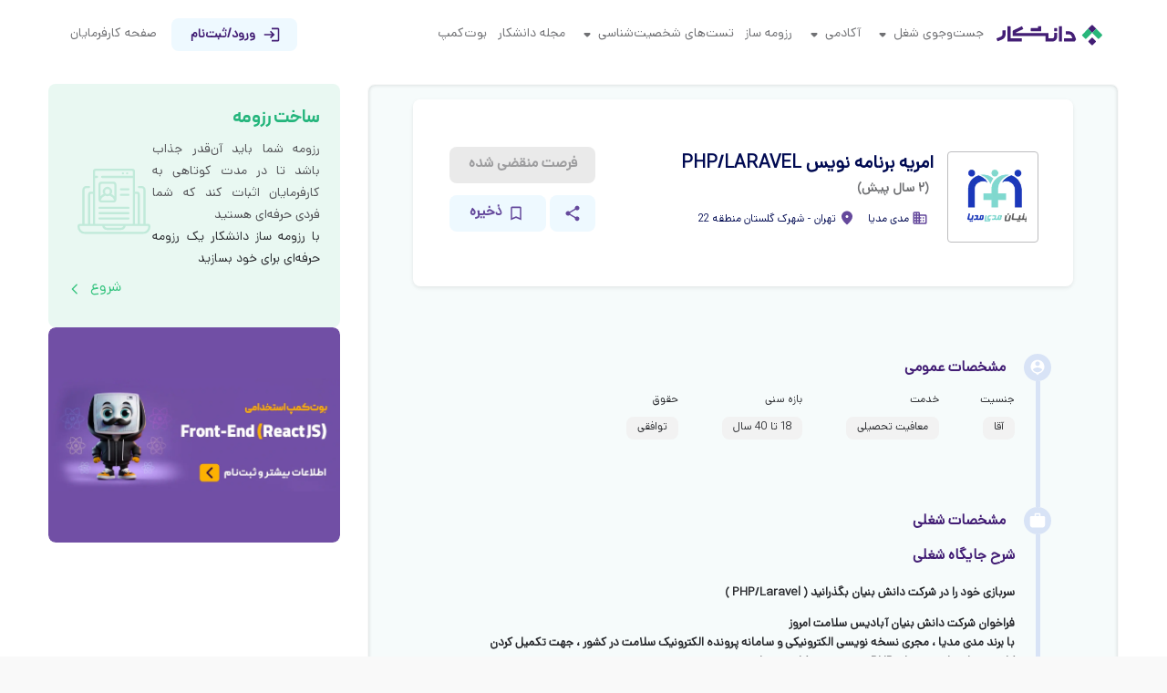

--- FILE ---
content_type: text/html; charset=utf-8
request_url: https://daneshkar.net/job/BOzAzJamAR72/%D8%A7%D9%85%D8%B1%DB%8C%D9%87-%D8%A8%D8%B1%D9%86%D8%A7%D9%85%D9%87-%D9%86%D9%88%DB%8C%D8%B3-PHP-Laravel
body_size: 53815
content:
<!DOCTYPE html><html lang="fa" style="scroll-behavior:smooth"><head><meta charSet="utf-8"/><meta name="viewport" content="width=device-width, initial-scale=1.0, shrink-to-fit=no"/><title>امریه، کسری خدمت برنامه نویس PHP/Laravel  در مدی مدیا</title><meta name="robots" content="noindex,follow"/><meta name="googlebot" content="noindex,follow"/><meta name="description" content="امریه، کسری خدمت برنامه نویس PHP/Laravel  در شرکت مدی مدیا، نوع همکاری تمام وقت، در تهران، در گروه شغلی برنامه‌نویسی/توسعه و پشتیبانی نرم‌افزاری,سخت افزار/امنیت/شبکه,هوش مصنوعی/فناوری اطلاعات و آشنا با نرم افزارهای Laravel,PHP"/><meta name="twitter:card" content="summary_large_image"/><meta name="twitter:site" content="@daneshkargroup"/><meta name="twitter:creator" content="@daneshkargroup"/><meta property="og:title" content="امریه، کسری خدمت برنامه نویس PHP/Laravel  در مدی مدیا"/><meta property="og:description" content="امریه، کسری خدمت برنامه نویس PHP/Laravel  در شرکت مدی مدیا، نوع همکاری تمام وقت، در تهران، در گروه شغلی برنامه‌نویسی/توسعه و پشتیبانی نرم‌افزاری,سخت افزار/امنیت/شبکه,هوش مصنوعی/فناوری اطلاعات و آشنا با نرم افزارهای Laravel,PHP"/><meta property="og:url" content="https://daneshkar.net/job/BOzAzJamAR72/%D8%A8%D8%B1%D9%86%D8%A7%D9%85%D9%87-%D9%86%D9%88%DB%8C%D8%B3-PHP-Laravel"/><meta property="og:type" content="website"/><meta property="og:image" content="https://api.daneshkar.net/jobs/get-job-card/?jid=BOzAzJamAR72"/><meta property="og:image:alt" content="مدی مدیا"/><meta property="og:image:width" content="250"/><meta property="og:image:height" content="250"/><meta property="og:locale" content="fa_IR"/><meta property="og:site_name" content="دانشکار؛ گامی به سوی حرفه‌ای شدن"/><link rel="canonical" href="https://daneshkar.net/job/BOzAzJamAR72/%D8%A8%D8%B1%D9%86%D8%A7%D9%85%D9%87-%D9%86%D9%88%DB%8C%D8%B3-PHP-Laravel"/><link rel="preload" href="[data-uri]" as="image" fetchpriority="high"/><meta name="next-head-count" content="21"/><meta charSet="utf-8"/><meta content="IE=Edge" http-equiv="X-UA-Compatible"/><link rel="manifest" href="/manifest.json"/><meta name="theme-color" content="#431E75"/><link rel="manifest" href="/static/manifest.json"/><link rel="icon" href="../static/icons/favicon.ico" type="image/x-icon"/><link rel="shortcut icon" href="/static/icons/favicon.ico" type="image/x-icon"/><link rel="apple-touch-icon" href="/static/icons/daneshkar-icon-57.png"/><link rel="apple-touch-icon" sizes="57x57" href="/static/icons/daneshkar-icon-57.png"/><link rel="apple-touch-icon" sizes="72x72" href="/static/icons/daneshkar-icon-72.png"/><link rel="apple-touch-icon" sizes="76x76" href="/static/icons/daneshkar-icon-76.png"/><link rel="apple-touch-icon" sizes="114x114" href="/static/icons/daneshkar-icon-114.png"/><link rel="apple-touch-icon" sizes="120x120" href="/static/icons/daneshkar-icon-120.png"/><link rel="apple-touch-icon" sizes="144x144" href="/static/icons/daneshkar-icon-144.png"/><link rel="apple-touch-icon" sizes="152x152" href="/static/icons/daneshkar-icon-152.png"/><link rel="apple-touch-icon" sizes="180x180" href="/static/icons/daneshkar-icon-180.png"/><link rel="preload" as="style" href="/static/css/fontiran.css"/><script src="/static/js/scrolloverflow.js" defer=""></script><link rel="preload" href="/_next/static/media/d47dd19787e1f2a8-s.p.woff2" as="font" type="font/woff2" crossorigin="anonymous" data-next-font="size-adjust"/><link rel="preload" href="/_next/static/media/22ad496f1bb20f84-s.p.woff2" as="font" type="font/woff2" crossorigin="anonymous" data-next-font="size-adjust"/><link rel="preload" href="/_next/static/media/da45a3b468d95beb-s.p.woff2" as="font" type="font/woff2" crossorigin="anonymous" data-next-font="size-adjust"/><link rel="preload" href="/_next/static/css/d85d910af1b7bbf0.css" as="style"/><link rel="stylesheet" href="/_next/static/css/d85d910af1b7bbf0.css" data-n-g=""/><link rel="preload" href="/_next/static/css/8fd91988697b2a68.css" as="style"/><link rel="stylesheet" href="/_next/static/css/8fd91988697b2a68.css" data-n-p=""/><noscript data-n-css=""></noscript><script defer="" nomodule="" src="/_next/static/chunks/polyfills-42372ed130431b0a.js"></script><script src="/_next/static/chunks/webpack-8b79e690748b066a.js" defer=""></script><script src="/_next/static/chunks/framework-193319bdaa361013.js" defer=""></script><script src="/_next/static/chunks/main-1c64ef18d94c5cbc.js" defer=""></script><script src="/_next/static/chunks/pages/_app-b8f9311516a7224f.js" defer=""></script><script src="/_next/static/chunks/609-9628a6110e7d1bf0.js" defer=""></script><script src="/_next/static/chunks/4774-9c490890325817b2.js" defer=""></script><script src="/_next/static/chunks/5340-cc0f7f1fbd98b34e.js" defer=""></script><script src="/_next/static/chunks/2323-b9bf9860e456875a.js" defer=""></script><script src="/_next/static/chunks/7536-689c773f3788f27a.js" defer=""></script><script src="/_next/static/chunks/3434-14a952a1e7eabf6c.js" defer=""></script><script src="/_next/static/chunks/9332-f5383dc6c06e4809.js" defer=""></script><script src="/_next/static/chunks/7848-77c74932b05f5926.js" defer=""></script><script src="/_next/static/chunks/5199-9528b89d921d19c4.js" defer=""></script><script src="/_next/static/chunks/7836-b932611745c20bdf.js" defer=""></script><script src="/_next/static/chunks/4956-491c51701ca0d34a.js" defer=""></script><script src="/_next/static/chunks/4819-9f886f6aa08ca787.js" defer=""></script><script src="/_next/static/chunks/8519-7fe4ed40d4f53e6d.js" defer=""></script><script src="/_next/static/chunks/996-c0a8d6db9a3ddcb6.js" defer=""></script><script src="/_next/static/chunks/7993-e2888e89fee37bea.js" defer=""></script><script src="/_next/static/chunks/1212-848ca1dd82e82feb.js" defer=""></script><script src="/_next/static/chunks/9602-6f6b3e64c6b15ed8.js" defer=""></script><script src="/_next/static/chunks/5418-893dcaaedfedeab5.js" defer=""></script><script src="/_next/static/chunks/9743-2b06f427362ac8e1.js" defer=""></script><script src="/_next/static/chunks/6022-42e6c4aeb9a3c03a.js" defer=""></script><script src="/_next/static/chunks/5818-7ff159062112708f.js" defer=""></script><script src="/_next/static/chunks/6283-1c4312cfa88fb0d8.js" defer=""></script><script src="/_next/static/chunks/4146-6e1b1e65fdab45f0.js" defer=""></script><script src="/_next/static/chunks/6518-756d27a591dc258c.js" defer=""></script><script src="/_next/static/chunks/4504-3e03d9658781fd9f.js" defer=""></script><script src="/_next/static/chunks/8978-e25650e6ddb70419.js" defer=""></script><script src="/_next/static/chunks/3379-91d43fe871722196.js" defer=""></script><script src="/_next/static/chunks/pages/job/%5Bjob_id%5D/%5Bjob_title%5D-ce41b31568d25453.js" defer=""></script><script src="/_next/static/JCsPpyGp1G5Z6ZrnDnIwN/_buildManifest.js" defer=""></script><script src="/_next/static/JCsPpyGp1G5Z6ZrnDnIwN/_ssgManifest.js" defer=""></script><style data-emotion="css-global 1l93ex3">html{-webkit-font-smoothing:antialiased;-moz-osx-font-smoothing:grayscale;box-sizing:border-box;-webkit-text-size-adjust:100%;}*,*::before,*::after{box-sizing:inherit;}strong,b{font-weight:700;}body{margin:0;color:rgba(0, 0, 0, 0.87);font-weight:300;font-size:14px;font-family:Dana;line-height:1.5;background-color:#fff;}@media print{body{background-color:#fff;}}body::backdrop{background-color:#fff;}</style><style data-emotion="css 1cn3yto 1v42qo5 obit8q 1hh2t7d loh7kl 7pjmck f48nfz z0wedu 8etfl5 vubbuv 1sjj9lo oysqir 163cpe2 wqqzw9 c3g8ra 6np1jd mytwwm cw2oew v2plue 1huun57 1926zxz 1b9cug9 1obbqjs ytyukc 1q7hrdp 1xcsuw7 ixz2tk hy8a3h i9cbr5 186qj3y 1s7xegb 1f3ddrc klc11p 1fd6x6s bgcbh0 1k5c0cl adz0n4 1yvxfsh y3jed7 110flsa 1wsllbo 1xju7ap 1kcbep4 8zopfh 10kvosm 1shyk6r 1j4yyfw 1b3krn1 mhm5hf 1g6qssg atwmwp b9tt3a cijxjs 9bfozc j1nmhj 1khqmjv 1wkqci1 1ewezdh 12qsams 7xbmb5 1krico 1cs7ro7 1qtszbu p4srxr 53b4kt 1mdypwo 1o75ie6 g2fhh9 1utgvtz 1hwbn0u yfb0ze 18t4t4j 32jk8 1nub76i sf71ho 17fp5bn 1172s6n 1dxys7w 1h2z6yt 17uoqo5 10a3w6w rhlygk 7nfowl 1xtuluo 1umluy9 10yjdsh se92gt 1g2xp5z 55bjq5 39ghpk rwwkh9 l5xbww 13eycwj 1w2t4ga 1bso6jf 1xrd2b0 1udcqv 1fratqd 137derv n9kj9p 12lsg40 6xn1w9 k6cvn0 120av9v 64nf4e qqlk6a 16r1h48 153daqf 1fy9fv9 11ziyyf wj0224 10laxrt 17e6aj 1d4qby0 1v3b1dq zlb95b hdwiqn sl0oh0 193jm5d 6qv08g lwsg0f pjsc0u nhdjxg 1jh46r6">.css-1cn3yto{box-sizing:border-box;display:flex;flex-wrap:wrap;width:100%;flex-direction:row;justify-content:center;}.css-1v42qo5{box-sizing:border-box;display:flex;flex-wrap:wrap;width:100%;flex-direction:column;justify-content:space-between;}.css-1v42qo5>.MuiGrid-item{max-width:none;}.css-obit8q{box-sizing:border-box;display:flex;flex-wrap:wrap;width:100%;margin:0;flex-direction:row;flex-basis:100%;flex-grow:0;max-width:100%;}@media (min-width:600px){.css-obit8q{flex-basis:100%;flex-grow:0;max-width:100%;}}@media (min-width:900px){.css-obit8q{flex-basis:100%;flex-grow:0;max-width:100%;}}@media (min-width:1200px){.css-obit8q{flex-basis:100%;flex-grow:0;max-width:100%;}}@media (min-width:1536px){.css-obit8q{flex-basis:100%;flex-grow:0;max-width:100%;}}.css-1hh2t7d{box-sizing:border-box;display:flex;flex-wrap:wrap;width:100%;flex-direction:column;font-family:'__danaVF_1ad909','__danaVF_Fallback_1ad909';align-items:center;}.css-1hh2t7d>.MuiGrid-item{max-width:none;}@media (min-width:1536px){.css-1hh2t7d{flex-basis:100%;flex-grow:0;max-width:100%;}}.css-loh7kl{box-sizing:border-box;display:flex;flex-wrap:wrap;width:100%;margin:0;flex-direction:row;font-family:'__danaVF_1ad909','__danaVF_Fallback_1ad909';justify-content:center;transition:all 0.3s ease;position:sticky;z-index:100;top:0;padding:20px 8px;margin:0 auto;background-color:transparent;box-shadow:unset;}.css-7pjmck{box-sizing:border-box;display:flex;flex-wrap:wrap;width:100%;flex-direction:row;flex-basis:91.666667%;flex-grow:0;max-width:91.666667%;font-family:'__danaVF_1ad909','__danaVF_Fallback_1ad909';justify-content:space-between;align-items:center;max-width:1920px!important;}@media (min-width:600px){.css-7pjmck{flex-basis:91.666667%;flex-grow:0;max-width:91.666667%;}}@media (min-width:900px){.css-7pjmck{flex-basis:91.666667%;flex-grow:0;max-width:91.666667%;}}@media (min-width:1200px){.css-7pjmck{flex-basis:91.666667%;flex-grow:0;max-width:91.666667%;}}@media (min-width:1536px){.css-7pjmck{flex-basis:91.666667%;flex-grow:0;max-width:91.666667%;}}.css-f48nfz{box-sizing:border-box;margin:0;flex-direction:row;font-family:'__danaVF_1ad909','__danaVF_Fallback_1ad909';display:flex;align-items:center;}.css-z0wedu{box-sizing:border-box;flex-direction:row;font-family:'__danaVF_1ad909','__danaVF_Fallback_1ad909';}@media (min-width:0px){.css-z0wedu{display:flex;}}@media (min-width:900px){.css-z0wedu{display:none;}}.css-8etfl5{display:inline-flex;align-items:center;justify-content:center;position:relative;box-sizing:border-box;-webkit-tap-highlight-color:transparent;background-color:transparent;outline:0;border:0;margin:0;border-radius:0;padding:0;cursor:pointer;user-select:none;vertical-align:middle;-moz-appearance:none;-webkit-appearance:none;text-decoration:none;color:inherit;font-family:'__danaVF_1ad909','__danaVF_Fallback_1ad909';font-size:1rem;font-weight:700;line-height:1.68;letter-spacing:0;text-transform:uppercase;min-width:64px;padding:6px 8px;border-radius:4px;transition:background-color 250ms cubic-bezier(0.4, 0, 0.2, 1) 0ms,box-shadow 250ms cubic-bezier(0.4, 0, 0.2, 1) 0ms,border-color 250ms cubic-bezier(0.4, 0, 0.2, 1) 0ms,color 250ms cubic-bezier(0.4, 0, 0.2, 1) 0ms;color:#7679EE;background-color:#E5ECF9;color:#431E75;font-family:'__danaVF_1ad909','__danaVF_Fallback_1ad909';font-weight:700;line-height:1.5;border-radius:8px;min-height:36px!important;min-width:36px!important;}.css-8etfl5::-moz-focus-inner{border-style:none;}.css-8etfl5.Mui-disabled{pointer-events:none;cursor:default;}@media print{.css-8etfl5{color-adjust:exact;}}@media (max-width:900px){.css-8etfl5{font-size:0.875rem;line-height:1.5;font-weight:700;}}.css-8etfl5:hover{text-decoration:none;background-color:rgba(118, 121, 238, 0.04);}@media (hover: none){.css-8etfl5:hover{background-color:transparent;}}.css-8etfl5.Mui-disabled{color:rgba(0, 0, 0, 0.26);}@media (min-width:0px){.css-8etfl5{font-size:0.875rem;}}@media (min-width:900px){.css-8etfl5{font-size:1rem;}}.css-8etfl5:hover{background-color:#CAECFF;color:#431E75;}.css-8etfl5:active{background-color:#CAECFF;color:#431E75;}.css-8etfl5:disabled{background-color:#EAEAEA;color:#9D9D9F;}.css-8etfl5:focus{color:#431E75;border:1px solid #431E75;background-color:#E5ECF9;}.css-vubbuv{user-select:none;width:1em;height:1em;display:inline-block;fill:currentColor;flex-shrink:0;transition:fill 200ms cubic-bezier(0.4, 0, 0.2, 1) 0ms;font-size:1.5rem;}.css-1sjj9lo{box-sizing:border-box;flex-direction:row;font-family:'__danaVF_1ad909','__danaVF_Fallback_1ad909';margin-right:8px;display:flex;align-items:center;cursor:pointer;}.css-oysqir{box-sizing:border-box;flex-direction:row;font-family:'__danaVF_1ad909','__danaVF_Fallback_1ad909';}@media (min-width:0px){.css-oysqir{display:none;}}@media (min-width:900px){.css-oysqir{display:flex;}}.css-163cpe2{box-sizing:border-box;margin:0;flex-direction:row;font-family:'__danaVF_1ad909','__danaVF_Fallback_1ad909';margin-right:6px;}@media (min-width:0px){.css-163cpe2{display:none;}}@media (min-width:900px){.css-163cpe2{display:flex;}}.css-wqqzw9{box-sizing:border-box;margin:0;flex-direction:row;font-family:'__danaVF_1ad909','__danaVF_Fallback_1ad909';align-items:center;margin-right:6px;margin-left:6px;display:flex;position:relative;}.css-c3g8ra{box-sizing:border-box;flex-direction:row;font-family:'__danaVF_1ad909','__danaVF_Fallback_1ad909';font-family:'__danaVF_1ad909','__danaVF_Fallback_1ad909';font-size:0.875rem;font-weight:500;line-height:1.75;letter-spacing:0;margin-left:0px;color:#707174;transition:all 0.2s ease-in-out;display:flex;align-items:center;cursor:pointer;}@media (max-width:900px){.css-c3g8ra{font-size:0.875rem;font-weight:500;}}.css-c3g8ra:hover{color:#2A2B2F;}.css-6np1jd{box-sizing:border-box;flex-direction:row;font-family:'__danaVF_1ad909','__danaVF_Fallback_1ad909';display:none;}.css-mytwwm{box-sizing:border-box;margin:0;flex-direction:row;font-family:'__danaVF_1ad909','__danaVF_Fallback_1ad909';display:flex;}.css-cw2oew{box-sizing:border-box;flex-direction:row;font-family:'__danaVF_1ad909','__danaVF_Fallback_1ad909';margin-left:8px;}.css-v2plue{box-sizing:border-box;flex-direction:row;font-family:'__danaVF_1ad909','__danaVF_Fallback_1ad909';margin-left:8px;}@media (min-width:0px){.css-v2plue{display:none;}}@media (min-width:900px){.css-v2plue{display:flex;}}.css-1huun57{display:inline-flex;align-items:center;justify-content:center;position:relative;box-sizing:border-box;-webkit-tap-highlight-color:transparent;background-color:transparent;outline:0;border:0;margin:0;border-radius:0;padding:0;cursor:pointer;user-select:none;vertical-align:middle;-moz-appearance:none;-webkit-appearance:none;text-decoration:none;color:inherit;font-family:'__danaVF_1ad909','__danaVF_Fallback_1ad909';font-size:1rem;font-weight:700;line-height:1.68;letter-spacing:0;text-transform:uppercase;min-width:64px;padding:6px 8px;border-radius:4px;transition:background-color 250ms cubic-bezier(0.4, 0, 0.2, 1) 0ms,box-shadow 250ms cubic-bezier(0.4, 0, 0.2, 1) 0ms,border-color 250ms cubic-bezier(0.4, 0, 0.2, 1) 0ms,color 250ms cubic-bezier(0.4, 0, 0.2, 1) 0ms;color:#7679EE;}.css-1huun57::-moz-focus-inner{border-style:none;}.css-1huun57.Mui-disabled{pointer-events:none;cursor:default;}@media print{.css-1huun57{color-adjust:exact;}}@media (max-width:900px){.css-1huun57{font-size:0.875rem;line-height:1.5;font-weight:700;}}.css-1huun57:hover{text-decoration:none;background-color:rgba(118, 121, 238, 0.04);}@media (hover: none){.css-1huun57:hover{background-color:transparent;}}.css-1huun57.Mui-disabled{color:rgba(0, 0, 0, 0.26);}.css-1926zxz{margin:0;font-family:'__danaVF_1ad909','__danaVF_Fallback_1ad909';font-size:0.750rem;font-weight:500;line-height:1.64;letter-spacing:0;font-size:14px;color:#707174;}@media (max-width:900px){.css-1926zxz{font-size:0.625rem;font-weight:400;}}.css-1b9cug9{box-sizing:border-box;display:flex;flex-wrap:wrap;width:100%;flex-direction:row;font-family:'__danaVF_1ad909','__danaVF_Fallback_1ad909';}@media (min-width:0px){.css-1b9cug9{display:flex;}}@media (min-width:900px){.css-1b9cug9{display:none;}}.css-1obbqjs{box-sizing:border-box;display:flex;flex-wrap:wrap;width:100%;flex-direction:row;font-family:'__danaVF_1ad909','__danaVF_Fallback_1ad909';justify-content:center;margin-top:16px;}.css-ytyukc{box-sizing:border-box;flex-direction:row;font-family:'__danaVF_1ad909','__danaVF_Fallback_1ad909';}@media (min-width:600px){.css-ytyukc{flex-basis:100%;flex-grow:0;max-width:100%;}}@media (min-width:900px){.css-ytyukc{flex-basis:66.666667%;flex-grow:0;max-width:66.666667%;}}@media (min-width:1200px){.css-ytyukc{flex-basis:66.666667%;flex-grow:0;max-width:66.666667%;}}@media (min-width:1536px){.css-ytyukc{flex-basis:66.666667%;flex-grow:0;max-width:66.666667%;}}.css-1q7hrdp{box-sizing:border-box;flex-direction:row;font-family:'__danaVF_1ad909','__danaVF_Fallback_1ad909';background-color:#f6fbfb;padding:16px;border-radius:8px;border:1px solid #f9f9f9;box-shadow:inset 0 0 4px 0 rgba(0, 0, 0, 0.16);}@media (min-width:900px){.css-1q7hrdp{flex-basis:100%;flex-grow:0;max-width:100%;}}@media (min-width:1200px){.css-1q7hrdp{flex-basis:100%;flex-grow:0;max-width:100%;}}@media (min-width:1536px){.css-1q7hrdp{flex-basis:100%;flex-grow:0;max-width:100%;}}.css-1xcsuw7{box-sizing:border-box;flex-direction:row;flex-basis:100%;flex-grow:0;max-width:100%;font-family:'__danaVF_1ad909','__danaVF_Fallback_1ad909';justify-content:space-between;background-color:#ffffff;box-shadow:0 2px 4px 0 rgba(0, 0, 0, 0.08),0 0 6px 0 rgba(0, 0, 0, 0.02);z-index:9;margin:auto;}@media (min-width:600px){.css-1xcsuw7{flex-basis:100%;flex-grow:0;max-width:100%;}}@media (min-width:900px){.css-1xcsuw7{flex-basis:91.666667%;flex-grow:0;max-width:91.666667%;}}@media (min-width:1200px){.css-1xcsuw7{flex-basis:91.666667%;flex-grow:0;max-width:91.666667%;}}@media (min-width:1536px){.css-1xcsuw7{flex-basis:91.666667%;flex-grow:0;max-width:91.666667%;}}@media (min-width:0px){.css-1xcsuw7{padding-bottom:0px;border-radius:0;display:block;position:relative;top:0;}}@media (min-width:900px){.css-1xcsuw7{padding-bottom:20px;border-radius:8px;display:flex;position:sticky;top:50px;}}.css-ixz2tk{box-sizing:border-box;flex-direction:row;font-family:'__danaVF_1ad909','__danaVF_Fallback_1ad909';justify-content:center;align-items:center;align-content:center;height:180px;position:fixed;bottom:0;padding:unset;}.css-hy8a3h{box-sizing:border-box;flex-direction:row;font-family:'__danaVF_1ad909','__danaVF_Fallback_1ad909';}@media (min-width:0px){.css-hy8a3h{display:block;padding:28px 16px 0 16px;}}@media (min-width:600px){.css-hy8a3h{padding:28px 40px 0 40px;}}@media (min-width:900px){.css-hy8a3h{display:flex;padding:28px 24px 0 0;}}.css-i9cbr5{box-sizing:border-box;flex-direction:row;font-family:'__danaVF_1ad909','__danaVF_Fallback_1ad909';}.css-186qj3y{box-sizing:border-box;flex-direction:row;font-family:'__danaVF_1ad909','__danaVF_Fallback_1ad909';margin-left:0px;}.css-1s7xegb{box-sizing:border-box;display:flex;flex-wrap:wrap;width:100%;flex-direction:row;font-family:'__danaVF_1ad909','__danaVF_Fallback_1ad909';align-items:center;margin-bottom:9px;margin-top:27px;}.css-1f3ddrc{margin:0;font-family:'__danaVF_1ad909','__danaVF_Fallback_1ad909';font-size:1rem;font-weight:700;line-height:1.68;letter-spacing:0;text-transform:uppercase;margin:0px;font-weight:700;font-size:20px;white-space:nowrap;overflow:hidden;text-overflow:ellipsis;max-width:280px;}@media (max-width:900px){.css-1f3ddrc{font-size:0.875rem;line-height:1.5;font-weight:700;}}@media (min-width:0px){.css-1f3ddrc{text-align:center;}}@media (min-width:900px){.css-1f3ddrc{text-align:unset;}}.css-klc11p{box-sizing:border-box;flex-direction:row;font-family:'__danaVF_1ad909','__danaVF_Fallback_1ad909';font-size:14px;font-weight:700;color:#707174;padding-right:5px;}.css-1fd6x6s{box-sizing:border-box;display:flex;flex-wrap:wrap;width:100%;flex-direction:row;font-family:'__danaVF_1ad909','__danaVF_Fallback_1ad909';align-items:center;margin-bottom:9px;}.css-bgcbh0{margin:0;font-family:'__danaVF_1ad909','__danaVF_Fallback_1ad909';font-size:0.750rem;font-weight:500;line-height:1.64;letter-spacing:0;margin:3px;margin-left:8px;display:flex;align-items:center;}@media (max-width:900px){.css-bgcbh0{font-size:0.625rem;font-weight:400;}}.css-1k5c0cl{user-select:none;width:1em;height:1em;display:inline-block;fill:currentColor;flex-shrink:0;transition:fill 200ms cubic-bezier(0.4, 0, 0.2, 1) 0ms;font-size:1.5rem;margin-bottom:5px;height:18px;color:#65499c;}.css-adz0n4{margin:0;font-family:'__danaVF_1ad909','__danaVF_Fallback_1ad909';font-size:0.750rem;font-weight:500;line-height:1.64;letter-spacing:0;margin:3px;display:flex;align-items:center;margin-left:8px;}@media (max-width:900px){.css-adz0n4{font-size:0.625rem;font-weight:400;}}.css-1yvxfsh{box-sizing:border-box;display:flex;flex-wrap:wrap;width:100%;flex-direction:column;font-family:'__danaVF_1ad909','__danaVF_Fallback_1ad909';align-items:flex-end;padding-left:32px;}.css-1yvxfsh>.MuiGrid-item{max-width:none;}@media (min-width:0px){.css-1yvxfsh{padding:15px 40px 40px 40px;background-color:#fff;bottom:-84px;min-width:unset;max-width:unset;position:sticky;top:auto;padding-top:unset;}}@media (min-width:900px){.css-1yvxfsh{background-color:unset;bottom:unset;min-width:240px;max-width:240px;position:unset;top:unset;padding-top:40px;}}.css-y3jed7{box-sizing:border-box;flex-direction:row;font-family:'__danaVF_1ad909','__danaVF_Fallback_1ad909';height:41px;margin-top:12px;margin-bottom:12px;cursor:not-allowed;}@media (min-width:0px){.css-y3jed7{width:100%;}}@media (min-width:900px){.css-y3jed7{width:100%;}}.css-110flsa{display:inline-flex;align-items:center;justify-content:center;position:relative;box-sizing:border-box;-webkit-tap-highlight-color:transparent;background-color:transparent;outline:0;border:0;margin:0;border-radius:0;padding:0;cursor:pointer;user-select:none;vertical-align:middle;-moz-appearance:none;-webkit-appearance:none;text-decoration:none;color:inherit;font-family:'__danaVF_1ad909','__danaVF_Fallback_1ad909';font-size:1rem;font-weight:700;line-height:1.68;letter-spacing:0;text-transform:uppercase;min-width:64px;padding:6px 16px;border-radius:4px;transition:background-color 250ms cubic-bezier(0.4, 0, 0.2, 1) 0ms,box-shadow 250ms cubic-bezier(0.4, 0, 0.2, 1) 0ms,border-color 250ms cubic-bezier(0.4, 0, 0.2, 1) 0ms,color 250ms cubic-bezier(0.4, 0, 0.2, 1) 0ms;background-color:#24B57C;color:#FFFFFF;font-family:'__danaVF_1ad909','__danaVF_Fallback_1ad909';font-size:1rem;font-weight:700;line-height:1.5;letter-spacing:0;border-radius:8px;height:40px;width:100%;}.css-110flsa::-moz-focus-inner{border-style:none;}.css-110flsa.Mui-disabled{pointer-events:none;cursor:default;}@media print{.css-110flsa{color-adjust:exact;}}@media (max-width:900px){.css-110flsa{font-size:0.875rem;line-height:1.5;font-weight:700;}}.css-110flsa:hover{text-decoration:none;background-color:rgba(0, 0, 0, 0.04);}@media (hover: none){.css-110flsa:hover{background-color:transparent;}}.css-110flsa.Mui-disabled{color:rgba(0, 0, 0, 0.26);}@media (max-width:900px){.css-110flsa{font-size:0.875rem;}}.css-110flsa:hover{background-color:#209A65;color:#FFFFFF;}.css-110flsa:active{background-color:#50C496;color:#FFFFFF;}.css-110flsa:disabled{background-color:#EAEAEA;color:#9D9D9F;}.css-110flsa:focus{background-color:#24B57C;color:#FFFFFF;}.css-1wsllbo{box-sizing:border-box;display:flex;flex-wrap:wrap;width:100%;flex-direction:row;font-family:'__danaVF_1ad909','__danaVF_Fallback_1ad909';justify-content:space-between;width:100%;height:40px;}.css-1xju7ap{box-sizing:border-box;display:flex;flex-wrap:wrap;width:100%;margin:0;flex-direction:row;flex-basis:25%;flex-grow:0;max-width:25%;font-family:'__danaVF_1ad909','__danaVF_Fallback_1ad909';justify-content:flex-start;align-items:center;align-content:center;}@media (min-width:600px){.css-1xju7ap{flex-basis:25%;flex-grow:0;max-width:25%;}}@media (min-width:900px){.css-1xju7ap{flex-basis:25%;flex-grow:0;max-width:25%;}}@media (min-width:1200px){.css-1xju7ap{flex-basis:25%;flex-grow:0;max-width:25%;}}@media (min-width:1536px){.css-1xju7ap{flex-basis:25%;flex-grow:0;max-width:25%;}}.css-1kcbep4{display:inline-flex;align-items:center;justify-content:center;position:relative;box-sizing:border-box;-webkit-tap-highlight-color:transparent;background-color:transparent;outline:0;border:0;margin:0;border-radius:0;padding:0;cursor:pointer;user-select:none;vertical-align:middle;-moz-appearance:none;-webkit-appearance:none;text-decoration:none;color:inherit;font-family:'__danaVF_1ad909','__danaVF_Fallback_1ad909';font-size:1rem;font-weight:700;line-height:1.68;letter-spacing:0;text-transform:uppercase;min-width:64px;padding:6px 16px;border-radius:4px;transition:background-color 250ms cubic-bezier(0.4, 0, 0.2, 1) 0ms,box-shadow 250ms cubic-bezier(0.4, 0, 0.2, 1) 0ms,border-color 250ms cubic-bezier(0.4, 0, 0.2, 1) 0ms,color 250ms cubic-bezier(0.4, 0, 0.2, 1) 0ms;background-color:#EEF9FF;color:#431E75;font-family:'__danaVF_1ad909','__danaVF_Fallback_1ad909';font-size:1rem;font-weight:700;line-height:1.5;letter-spacing:0;border-radius:8px;height:40px;max-width:50px!important;min-width:50px!important;}.css-1kcbep4::-moz-focus-inner{border-style:none;}.css-1kcbep4.Mui-disabled{pointer-events:none;cursor:default;}@media print{.css-1kcbep4{color-adjust:exact;}}@media (max-width:900px){.css-1kcbep4{font-size:0.875rem;line-height:1.5;font-weight:700;}}.css-1kcbep4:hover{text-decoration:none;background-color:rgba(0, 0, 0, 0.04);}@media (hover: none){.css-1kcbep4:hover{background-color:transparent;}}.css-1kcbep4.Mui-disabled{color:rgba(0, 0, 0, 0.26);}@media (max-width:900px){.css-1kcbep4{font-size:0.875rem;}}.css-1kcbep4:hover{background-color:#E5ECF9;color:#431E75;}.css-1kcbep4:active{background-color:#EEF9FF;color:#431E75;}.css-1kcbep4:disabled{background-color:#EAEAEA;color:#9D9D9F;}.css-1kcbep4:focus{color:#431E75;background-color:#F7FCFF;}.css-8zopfh{box-sizing:border-box;display:flex;flex-wrap:wrap;width:100%;margin:0;flex-direction:row;flex-basis:70.833333%;flex-grow:0;max-width:70.833333%;font-family:'__danaVF_1ad909','__danaVF_Fallback_1ad909';justify-content:flex-end;}@media (min-width:600px){.css-8zopfh{flex-basis:70.833333%;flex-grow:0;max-width:70.833333%;}}@media (min-width:900px){.css-8zopfh{flex-basis:70.833333%;flex-grow:0;max-width:70.833333%;}}@media (min-width:1200px){.css-8zopfh{flex-basis:70.833333%;flex-grow:0;max-width:70.833333%;}}@media (min-width:1536px){.css-8zopfh{flex-basis:70.833333%;flex-grow:0;max-width:70.833333%;}}.css-10kvosm{display:inline-flex;align-items:center;justify-content:center;position:relative;box-sizing:border-box;-webkit-tap-highlight-color:transparent;background-color:transparent;outline:0;border:0;margin:0;border-radius:0;padding:0;cursor:pointer;user-select:none;vertical-align:middle;-moz-appearance:none;-webkit-appearance:none;text-decoration:none;color:inherit;font-family:'__danaVF_1ad909','__danaVF_Fallback_1ad909';font-size:1rem;font-weight:700;line-height:1.68;letter-spacing:0;text-transform:uppercase;min-width:64px;padding:6px 16px;border-radius:4px;transition:background-color 250ms cubic-bezier(0.4, 0, 0.2, 1) 0ms,box-shadow 250ms cubic-bezier(0.4, 0, 0.2, 1) 0ms,border-color 250ms cubic-bezier(0.4, 0, 0.2, 1) 0ms,color 250ms cubic-bezier(0.4, 0, 0.2, 1) 0ms;width:100%;background-color:#EEF9FF;color:#431E75;font-family:'__danaVF_1ad909','__danaVF_Fallback_1ad909';font-size:1rem;font-weight:700;line-height:1.5;letter-spacing:0;border-radius:8px;height:40px;margin-right:8px;}.css-10kvosm::-moz-focus-inner{border-style:none;}.css-10kvosm.Mui-disabled{pointer-events:none;cursor:default;}@media print{.css-10kvosm{color-adjust:exact;}}@media (max-width:900px){.css-10kvosm{font-size:0.875rem;line-height:1.5;font-weight:700;}}.css-10kvosm:hover{text-decoration:none;background-color:rgba(0, 0, 0, 0.04);}@media (hover: none){.css-10kvosm:hover{background-color:transparent;}}.css-10kvosm.Mui-disabled{color:rgba(0, 0, 0, 0.26);}@media (max-width:900px){.css-10kvosm{font-size:0.875rem;}}.css-10kvosm:hover{background-color:#E5ECF9;color:#431E75;}.css-10kvosm:active{background-color:#EEF9FF;color:#431E75;}.css-10kvosm:disabled{background-color:#EAEAEA;color:#9D9D9F;}.css-10kvosm:focus{color:#431E75;background-color:#F7FCFF;}.css-1shyk6r{user-select:none;width:1em;height:1em;display:inline-block;fill:currentColor;flex-shrink:0;transition:fill 200ms cubic-bezier(0.4, 0, 0.2, 1) 0ms;font-size:1.5rem;font-size:20px;color:#65499c;text-align:center!important;}.css-1j4yyfw{margin:0;font-family:'__danaVF_1ad909','__danaVF_Fallback_1ad909';font-size:1rem;font-weight:400;line-height:1.75;letter-spacing:0;}@media (max-width:900px){.css-1j4yyfw{font-size:0.875rem;font-weight:300;}}.css-1b3krn1{box-sizing:border-box;display:flex;flex-wrap:wrap;width:100%;flex-direction:row;flex-basis:100%;flex-grow:0;max-width:100%;font-family:'__danaVF_1ad909','__danaVF_Fallback_1ad909';align-content:flex-start;background-color:#f6fbfb;overflow-y:auto;margin:auto;margin-top:50px;}@media (min-width:600px){.css-1b3krn1{flex-basis:100%;flex-grow:0;max-width:100%;}}@media (min-width:900px){.css-1b3krn1{flex-basis:91.666667%;flex-grow:0;max-width:91.666667%;}}@media (min-width:1200px){.css-1b3krn1{flex-basis:91.666667%;flex-grow:0;max-width:91.666667%;}}@media (min-width:1536px){.css-1b3krn1{flex-basis:91.666667%;flex-grow:0;max-width:91.666667%;}}@media (min-width:0px){.css-1b3krn1{padding:8px;border-radius:0;border-bottom:unset;}}@media (min-width:900px){.css-1b3krn1{padding:24px;border-radius:0 0 5px 5px;}}.css-1b3krn1::-webkit-scrollbar{width:6px;}.css-1b3krn1::-webkit-scrollbar-track{background:#EAEAEA;border-radius:20px;}.css-1b3krn1::-webkit-scrollbar-thumb{background:#BDBDBF;border-radius:20px;}.css-mhm5hf{box-sizing:border-box;display:flex;flex-wrap:wrap;width:100%;flex-direction:row;font-family:'__danaVF_1ad909','__danaVF_Fallback_1ad909';}.css-1g6qssg{user-select:none;width:1em;height:1em;display:inline-block;fill:currentColor;flex-shrink:0;transition:fill 200ms cubic-bezier(0.4, 0, 0.2, 1) 0ms;font-size:1.5rem;margin-left:0px;background-color:#D8E3F6;color:#fff;height:30px;width:30px;padding:5px;border-radius:50%;}.css-atwmwp{margin:0;font-family:'__danaVF_1ad909','__danaVF_Fallback_1ad909';font-size:1rem;font-weight:700;line-height:1.68;letter-spacing:0;text-transform:uppercase;color:#431E75;margin-top:4px;}@media (max-width:900px){.css-atwmwp{font-size:0.875rem;line-height:1.5;font-weight:700;}}@media (min-width:0px){.css-atwmwp{margin-right:8px;}}@media (min-width:900px){.css-atwmwp{margin-right:20px;}}.css-b9tt3a{box-sizing:border-box;display:flex;flex-wrap:wrap;width:100%;flex-direction:row;font-family:'__danaVF_1ad909','__danaVF_Fallback_1ad909';justify-content:flex-start;padding:12px 23px 50px 0;border-right:5px solid #D8E3F6;margin-right:12px;}.css-cijxjs{box-sizing:border-box;flex-direction:row;font-family:'__danaVF_1ad909','__danaVF_Fallback_1ad909';margin-left:40px;margin-bottom:24px;}.css-9bfozc{margin:0;font-family:'__danaVF_1ad909','__danaVF_Fallback_1ad909';font-size:0.750rem;font-weight:500;line-height:1.64;letter-spacing:0;color:#2a2b2f;font-family:'__danaVF_1ad909','__danaVF_Fallback_1ad909';margin:0px;}@media (max-width:900px){.css-9bfozc{font-size:0.625rem;font-weight:400;}}.css-j1nmhj{margin:0;font-family:'__danaVF_1ad909','__danaVF_Fallback_1ad909';font-size:1rem;font-weight:400;line-height:1.75;letter-spacing:0;color:#2a2b2f;margin:8px 0px 0px 8px;padding:3px 12px;border-radius:8px;display:inline-block;background-color:#f2f2f2;font-weight:500;line-height:1.64;}@media (max-width:900px){.css-j1nmhj{font-size:0.875rem;font-weight:300;}}@media (min-width:0px){.css-j1nmhj{font-size:0.625rem;}}@media (min-width:900px){.css-j1nmhj{font-size:0.750rem;}}.css-1khqmjv{box-sizing:border-box;flex-direction:row;flex-basis:100%;flex-grow:0;max-width:100%;font-family:'__danaVF_1ad909','__danaVF_Fallback_1ad909';margin-left:40px;margin-bottom:24px;}@media (min-width:600px){.css-1khqmjv{flex-basis:100%;flex-grow:0;max-width:100%;}}@media (min-width:900px){.css-1khqmjv{flex-basis:100%;flex-grow:0;max-width:100%;}}@media (min-width:1200px){.css-1khqmjv{flex-basis:100%;flex-grow:0;max-width:100%;}}@media (min-width:1536px){.css-1khqmjv{flex-basis:100%;flex-grow:0;max-width:100%;}}.css-1wkqci1{margin:0;font-family:'__danaVF_1ad909','__danaVF_Fallback_1ad909';font-size:1rem;font-weight:700;line-height:1.68;letter-spacing:0;text-transform:uppercase;color:#431E75;margin-left:8px;}@media (max-width:900px){.css-1wkqci1{font-size:0.875rem;line-height:1.5;font-weight:700;}}.css-1ewezdh{box-sizing:border-box;flex-direction:row;font-family:'__danaVF_1ad909','__danaVF_Fallback_1ad909';text-align:initial;margin:16px 0px 0px 0px;color:#2a2b2f;line-height:1.64;font-family:'__danaVF_1ad909','__danaVF_Fallback_1ad909';}@media (min-width:0px){.css-1ewezdh{font-size:0.625rem;}}@media (min-width:900px){.css-1ewezdh{font-size:0.825rem;}}.css-12qsams{user-select:none;width:1em;height:1em;display:inline-block;fill:currentColor;flex-shrink:0;transition:fill 200ms cubic-bezier(0.4, 0, 0.2, 1) 0ms;font-size:1.5rem;background-color:#D8E3F6;color:#fff;height:30px;width:30px;padding:2px;border-radius:50%;}.css-7xbmb5{box-sizing:border-box;display:flex;flex-wrap:wrap;width:100%;flex-direction:row;font-family:'__danaVF_1ad909','__danaVF_Fallback_1ad909';justify-content:center;}.css-1krico{box-sizing:border-box;display:flex;flex-wrap:wrap;width:100%;margin:0;flex-direction:row;flex-basis:100%;flex-grow:0;max-width:100%;font-family:'__danaVF_1ad909','__danaVF_Fallback_1ad909';align-items:center;justify-content:center;}@media (min-width:600px){.css-1krico{flex-basis:100%;flex-grow:0;max-width:100%;}}@media (min-width:900px){.css-1krico{flex-basis:91.666667%;flex-grow:0;max-width:91.666667%;}}@media (min-width:1200px){.css-1krico{flex-basis:100%;flex-grow:0;max-width:100%;}}@media (min-width:1536px){.css-1krico{flex-basis:100%;flex-grow:0;max-width:100%;}}.css-1cs7ro7{box-sizing:border-box;flex-direction:row;font-family:'__danaVF_1ad909','__danaVF_Fallback_1ad909';justify-content:center;align-items:center;align-content:center;}.css-1qtszbu{box-sizing:border-box;display:flex;flex-wrap:wrap;width:100%;margin:0;flex-direction:row;font-family:'__danaVF_1ad909','__danaVF_Fallback_1ad909';align-items:center;justify-content:space-around;}@media (min-width:1200px){.css-1qtszbu{flex-basis:75%;flex-grow:0;max-width:75%;}}@media (min-width:1536px){.css-1qtszbu{flex-basis:75%;flex-grow:0;max-width:75%;}}.css-p4srxr{display:inline-flex;align-items:center;justify-content:center;position:relative;box-sizing:border-box;-webkit-tap-highlight-color:transparent;background-color:transparent;outline:0;border:0;margin:0;border-radius:0;padding:0;cursor:pointer;user-select:none;vertical-align:middle;-moz-appearance:none;-webkit-appearance:none;text-decoration:none;color:inherit;font-family:'__danaVF_1ad909','__danaVF_Fallback_1ad909';font-size:1rem;font-weight:700;line-height:1.68;letter-spacing:0;text-transform:uppercase;min-width:64px;padding:6px 8px;border-radius:4px;transition:background-color 250ms cubic-bezier(0.4, 0, 0.2, 1) 0ms,box-shadow 250ms cubic-bezier(0.4, 0, 0.2, 1) 0ms,border-color 250ms cubic-bezier(0.4, 0, 0.2, 1) 0ms,color 250ms cubic-bezier(0.4, 0, 0.2, 1) 0ms;color:#7679EE;}.css-p4srxr::-moz-focus-inner{border-style:none;}.css-p4srxr.Mui-disabled{pointer-events:none;cursor:default;}@media print{.css-p4srxr{color-adjust:exact;}}@media (max-width:900px){.css-p4srxr{font-size:0.875rem;line-height:1.5;font-weight:700;}}.css-p4srxr:hover{text-decoration:none;background-color:rgba(118, 121, 238, 0.04);}@media (hover: none){.css-p4srxr:hover{background-color:transparent;}}.css-p4srxr.Mui-disabled{color:rgba(0, 0, 0, 0.26);}@media (min-width:0px){.css-p4srxr{display:none;}}@media (min-width:900px){.css-p4srxr{display:flex;}}.css-53b4kt{box-sizing:border-box;display:flex;flex-wrap:wrap;width:100%;flex-direction:row;flex-basis:100%;flex-grow:0;max-width:100%;font-family:'__danaVF_1ad909','__danaVF_Fallback_1ad909';justify-content:center;}@media (min-width:600px){.css-53b4kt{flex-basis:91.666667%;flex-grow:0;max-width:91.666667%;}}@media (min-width:900px){.css-53b4kt{flex-basis:83.333333%;flex-grow:0;max-width:83.333333%;}}@media (min-width:1200px){.css-53b4kt{flex-basis:50%;flex-grow:0;max-width:50%;}}@media (min-width:1536px){.css-53b4kt{flex-basis:50%;flex-grow:0;max-width:50%;}}.css-1mdypwo{box-sizing:border-box;display:flex;flex-wrap:wrap;width:100%;flex-direction:row;flex-basis:100%;flex-grow:0;max-width:100%;font-family:'__danaVF_1ad909','__danaVF_Fallback_1ad909';align-items:center;}@media (min-width:600px){.css-1mdypwo{flex-basis:100%;flex-grow:0;max-width:100%;}}@media (min-width:900px){.css-1mdypwo{flex-basis:100%;flex-grow:0;max-width:100%;}}@media (min-width:1200px){.css-1mdypwo{flex-basis:100%;flex-grow:0;max-width:100%;}}@media (min-width:1536px){.css-1mdypwo{flex-basis:100%;flex-grow:0;max-width:100%;}}.css-1o75ie6{box-sizing:border-box;display:flex;flex-wrap:wrap;width:100%;flex-direction:row;font-family:'__danaVF_1ad909','__danaVF_Fallback_1ad909';background-color:#FFFFFF;border-radius:8px;box-shadow:0px 0px 6px rgba(0, 0, 0, 0.02),0px 2px 4px rgba(0, 0, 0, 0.08);cursor:pointer;position:relative;transition:boxShadow 0.4s ease-in-out;}.css-1o75ie6:hover{box-shadow:0px 0px 20px #0000004D;}.css-1o75ie6:hover $bottomSection{color:#FFFFFF;background-color:#209A65;}.css-g2fhh9{box-sizing:border-box;display:flex;flex-wrap:nowrap;width:100%;margin:0;flex-direction:row;font-family:'__danaVF_1ad909','__danaVF_Fallback_1ad909';}@media (min-width:0px){.css-g2fhh9{padding:24px 0px 12px 16px;margin-top:0px;}}@media (min-width:900px){.css-g2fhh9{padding:40px 16px 16px 16px;margin-top:32px;}}@media (min-width:1200px){.css-g2fhh9{padding:0px;}}.css-1utgvtz{display:none;position:absolute;top:0;right:24px;background-color:#24B57C;color:#FFFFFF;border-radius:0 0 4px 4px;padding:3px 8px;}.css-1hwbn0u{margin:0;font-family:'__danaVF_1ad909','__danaVF_Fallback_1ad909';font-size:0.750rem;font-weight:500;line-height:1.64;letter-spacing:0;}@media (max-width:900px){.css-1hwbn0u{font-size:0.625rem;font-weight:400;}}.css-yfb0ze{box-sizing:border-box;margin:0;flex-direction:row;font-family:'__danaVF_1ad909','__danaVF_Fallback_1ad909';display:flex;justify-content:center;align-items:center;}.css-18t4t4j{box-sizing:border-box;display:flex;flex-wrap:wrap;width:100%;margin:0;flex-direction:column;flex-basis:66.666667%;flex-grow:0;max-width:66.666667%;font-family:'__danaVF_1ad909','__danaVF_Fallback_1ad909';align-items:flex-start;margin-left:8px;}.css-18t4t4j>.MuiGrid-item{max-width:none;}@media (min-width:600px){.css-18t4t4j{flex-basis:58.333333%;flex-grow:0;max-width:58.333333%;}}@media (min-width:900px){.css-18t4t4j{flex-basis:66.666667%;flex-grow:0;max-width:66.666667%;}}@media (min-width:1200px){.css-18t4t4j{flex-basis:66.666667%;flex-grow:0;max-width:66.666667%;}}@media (min-width:1536px){.css-18t4t4j{flex-basis:66.666667%;flex-grow:0;max-width:66.666667%;}}.css-32jk8{box-sizing:border-box;margin:0;flex-direction:row;font-family:'__danaVF_1ad909','__danaVF_Fallback_1ad909';max-width:100%;}.css-1nub76i{margin:0;font-family:'__danaVF_1ad909','__danaVF_Fallback_1ad909';font-size:0.750rem;font-weight:500;line-height:1.64;letter-spacing:0;color:#65499C;margin-bottom:8px;text-align:right;white-space:nowrap;overflow:hidden;text-overflow:ellipsis;}@media (max-width:900px){.css-1nub76i{font-size:0.625rem;font-weight:400;}}.css-sf71ho{user-select:none;width:1em;height:1em;display:inline-block;fill:currentColor;flex-shrink:0;transition:fill 200ms cubic-bezier(0.4, 0, 0.2, 1) 0ms;font-size:1.25rem;vertical-align:middle;margin-left:4px;}.css-17fp5bn{box-sizing:border-box;margin:0;flex-direction:row;font-family:'__danaVF_1ad909','__danaVF_Fallback_1ad909';max-width:100%;margin-left:10px;}.css-1172s6n{margin:0;font-family:'__danaVF_1ad909','__danaVF_Fallback_1ad909';font-size:1rem;font-weight:700;line-height:1.68;letter-spacing:0;text-transform:uppercase;color:#2A2B2F;margin-bottom:8px;text-align:right;white-space:nowrap;overflow:hidden;text-overflow:ellipsis;max-width:200px;}@media (max-width:900px){.css-1172s6n{font-size:0.875rem;line-height:1.5;font-weight:700;}}.css-1dxys7w{box-sizing:border-box;display:flex;flex-wrap:wrap;width:100%;margin:0;flex-direction:row;font-family:'__danaVF_1ad909','__danaVF_Fallback_1ad909';max-width:100%;}.css-1h2z6yt{box-sizing:border-box;margin:0;flex-direction:row;flex-basis:auto;flex-grow:0;flex-shrink:0;max-width:none;width:auto;font-family:'__danaVF_1ad909','__danaVF_Fallback_1ad909';color:#65499C;background-color:#EEF9FF;border-radius:16px;padding:2px 16px;white-space:nowrap;overflow:hidden;text-overflow:ellipsis;max-width:fit-content;margin-right:8px;transition:all 0.4s ease-in-out;}@media (min-width:600px){.css-1h2z6yt{flex-basis:auto;flex-grow:0;flex-shrink:0;max-width:none;width:auto;}}@media (min-width:900px){.css-1h2z6yt{flex-basis:auto;flex-grow:0;flex-shrink:0;max-width:none;width:auto;}}@media (min-width:1200px){.css-1h2z6yt{flex-basis:auto;flex-grow:0;flex-shrink:0;max-width:none;width:auto;}}@media (min-width:1536px){.css-1h2z6yt{flex-basis:auto;flex-grow:0;flex-shrink:0;max-width:none;width:auto;}}.css-1h2z6yt:hover{color:#431E75;background-color:#E5ECF9;}.css-17uoqo5{box-sizing:border-box;display:flex;flex-wrap:wrap;width:100%;margin:0;flex-direction:row;font-family:'__danaVF_1ad909','__danaVF_Fallback_1ad909';justify-content:space-between;padding:10px 12px;color:#65499C;background-color:#EEF9FF;border-radius:0 0 8px 8px;transition:all 0.4s ease-in-out;margin-top:8px;}.css-10a3w6w{box-sizing:border-box;margin:0;flex-direction:row;font-family:'__danaVF_1ad909','__danaVF_Fallback_1ad909';}.css-rhlygk{user-select:none;width:1em;height:1em;display:inline-block;fill:currentColor;flex-shrink:0;transition:fill 200ms cubic-bezier(0.4, 0, 0.2, 1) 0ms;font-size:1.25rem;margin-right:4px;vertical-align:middle;margin-top:1px;}.css-7nfowl{margin:0;font-family:'__danaVF_1ad909','__danaVF_Fallback_1ad909';font-size:1rem;font-weight:400;line-height:1.75;letter-spacing:0;display:inline-block;font-weight:500;line-height:1.64;}@media (max-width:900px){.css-7nfowl{font-size:0.875rem;font-weight:300;}}@media (min-width:0px){.css-7nfowl{font-size:0.750rem;}}@media (min-width:900px){.css-7nfowl{font-size:0.625rem;}}.css-1xtuluo{user-select:none;width:1em;height:1em;display:inline-block;fill:currentColor;flex-shrink:0;transition:fill 200ms cubic-bezier(0.4, 0, 0.2, 1) 0ms;font-size:1.5rem;margin-left:4px;vertical-align:middle;margin-top:2px;}.css-1umluy9{box-sizing:border-box;display:flex;flex-wrap:wrap;width:100%;margin:0;flex-direction:row;flex-basis:100%;flex-grow:0;max-width:100%;font-family:'__danaVF_1ad909','__danaVF_Fallback_1ad909';justify-content:center;}@media (min-width:600px){.css-1umluy9{flex-basis:50%;flex-grow:0;max-width:50%;}}@media (min-width:900px){.css-1umluy9{flex-basis:41.666667%;flex-grow:0;max-width:41.666667%;}}@media (min-width:1200px){.css-1umluy9{flex-basis:41.666667%;flex-grow:0;max-width:41.666667%;}}@media (min-width:1536px){.css-1umluy9{flex-basis:41.666667%;flex-grow:0;max-width:41.666667%;}}.css-10yjdsh{box-sizing:border-box;display:flex;flex-wrap:wrap;width:100%;margin:0;flex-direction:row;flex-basis:100%;flex-grow:0;max-width:100%;font-family:'__danaVF_1ad909','__danaVF_Fallback_1ad909';}@media (min-width:600px){.css-10yjdsh{flex-basis:100%;flex-grow:0;max-width:100%;}}@media (min-width:900px){.css-10yjdsh{flex-basis:100%;flex-grow:0;max-width:100%;}}@media (min-width:1200px){.css-10yjdsh{flex-basis:100%;flex-grow:0;max-width:100%;}}@media (min-width:1536px){.css-10yjdsh{flex-basis:100%;flex-grow:0;max-width:100%;}}.css-se92gt{box-sizing:border-box;display:flex;flex-wrap:wrap;width:100%;margin:0;flex-direction:row;flex-basis:100%;flex-grow:0;max-width:100%;font-family:'__danaVF_1ad909','__danaVF_Fallback_1ad909';background-color:#361163;padding-top:32px;padding-bottom:32px;padding-right:24px;padding-left:24px;justify-content:center;}@media (min-width:600px){.css-se92gt{flex-basis:100%;flex-grow:0;max-width:100%;}}@media (min-width:900px){.css-se92gt{flex-basis:100%;flex-grow:0;max-width:100%;}}@media (min-width:1200px){.css-se92gt{flex-basis:100%;flex-grow:0;max-width:100%;}}@media (min-width:1536px){.css-se92gt{flex-basis:100%;flex-grow:0;max-width:100%;}}.css-1g2xp5z{box-sizing:border-box;display:flex;flex-wrap:wrap;width:100%;margin:0;flex-direction:row;font-family:'__danaVF_1ad909','__danaVF_Fallback_1ad909';max-width:1220px;justify-content:center;}.css-55bjq5{box-sizing:border-box;margin:0;flex-direction:row;flex-basis:100%;flex-grow:0;max-width:100%;font-family:'__danaVF_1ad909','__danaVF_Fallback_1ad909';display:flex;}@media (min-width:600px){.css-55bjq5{flex-basis:100%;flex-grow:0;max-width:100%;}}@media (min-width:900px){.css-55bjq5{flex-basis:100%;flex-grow:0;max-width:100%;}}@media (min-width:1200px){.css-55bjq5{flex-basis:100%;flex-grow:0;max-width:100%;}}@media (min-width:1536px){.css-55bjq5{flex-basis:100%;flex-grow:0;max-width:100%;}}.css-39ghpk{box-sizing:border-box;flex-direction:row;font-family:'__danaVF_1ad909','__danaVF_Fallback_1ad909';width:100%;}@media (min-width:0px){.css-39ghpk{display:flex;}}@media (min-width:900px){.css-39ghpk{display:none;}}.css-rwwkh9{box-sizing:border-box;flex-direction:row;font-family:'__danaVF_1ad909','__danaVF_Fallback_1ad909';width:100%;}.css-l5xbww{box-sizing:border-box;flex-direction:row;font-family:'__danaVF_1ad909','__danaVF_Fallback_1ad909';display:flex;justify-content:space-between;width:100%;background-color:#431E75;border-radius:8px;padding:12px;cursor:pointer;}.css-l5xbww:active{background-color:#65499C;}.css-13eycwj{margin:0;font-family:'__danaVF_1ad909','__danaVF_Fallback_1ad909';font-size:0.875rem;font-weight:700;line-height:1.5;letter-spacing:0;color:#FFFFFF;font-family:'__peyda_292e0e','__peyda_Fallback_292e0e';}@media (max-width:900px){.css-13eycwj{font-size:0.750rem;font-weight:700;}}.css-1w2t4ga{user-select:none;width:1em;height:1em;display:inline-block;fill:currentColor;flex-shrink:0;transition:fill 200ms cubic-bezier(0.4, 0, 0.2, 1) 0ms;font-size:1.5rem;color:#FFFFFF;}.css-1bso6jf{box-sizing:border-box;flex-direction:row;font-family:'__danaVF_1ad909','__danaVF_Fallback_1ad909';margin-top:8px;margin-bottom:8px;}@keyframes expand{0%{height:0%;opacity:0;}100%{height:100%;opacity:1;}}.css-1xrd2b0{box-sizing:border-box;margin:0;flex-direction:row;flex-basis:100%;flex-grow:0;max-width:100%;font-family:'__danaVF_1ad909','__danaVF_Fallback_1ad909';padding-right:8px;display:none;margin-top:8px;margin-bottom:8px;}@media (min-width:600px){.css-1xrd2b0{flex-basis:100%;flex-grow:0;max-width:100%;}}@media (min-width:900px){.css-1xrd2b0{flex-basis:100%;flex-grow:0;max-width:100%;}}@media (min-width:1200px){.css-1xrd2b0{flex-basis:100%;flex-grow:0;max-width:100%;}}@media (min-width:1536px){.css-1xrd2b0{flex-basis:100%;flex-grow:0;max-width:100%;}}.css-1udcqv{margin:0;font-family:'__danaVF_1ad909','__danaVF_Fallback_1ad909';font-size:1rem;font-weight:400;line-height:1.75;letter-spacing:0;color:#FFFFFF;}@media (max-width:900px){.css-1udcqv{font-size:0.875rem;font-weight:300;}}.css-1fratqd{box-sizing:border-box;display:flex;flex-wrap:wrap;width:100%;margin:0;flex-direction:row;flex-basis:100%;flex-grow:0;max-width:100%;font-family:'__danaVF_1ad909','__danaVF_Fallback_1ad909';justify-content:space-between;}@media (min-width:600px){.css-1fratqd{flex-basis:100%;flex-grow:0;max-width:100%;}}@media (min-width:900px){.css-1fratqd{flex-basis:100%;flex-grow:0;max-width:100%;}}@media (min-width:1200px){.css-1fratqd{flex-basis:100%;flex-grow:0;max-width:100%;}}@media (min-width:1536px){.css-1fratqd{flex-basis:100%;flex-grow:0;max-width:100%;}}@media (min-width:0px){.css-1fratqd{display:none;}}@media (min-width:900px){.css-1fratqd{display:flex;}}.css-137derv{box-sizing:border-box;margin:0;flex-direction:row;flex-basis:79.166667%;flex-grow:0;max-width:79.166667%;font-family:'__danaVF_1ad909','__danaVF_Fallback_1ad909';}@media (min-width:600px){.css-137derv{flex-basis:79.166667%;flex-grow:0;max-width:79.166667%;}}@media (min-width:900px){.css-137derv{flex-basis:79.166667%;flex-grow:0;max-width:79.166667%;}}@media (min-width:1200px){.css-137derv{flex-basis:79.166667%;flex-grow:0;max-width:79.166667%;}}@media (min-width:1536px){.css-137derv{flex-basis:79.166667%;flex-grow:0;max-width:79.166667%;}}.css-n9kj9p{box-sizing:border-box;display:flex;flex-wrap:wrap;width:100%;margin:0;flex-direction:row;flex-basis:100%;flex-grow:0;max-width:100%;font-family:'__danaVF_1ad909','__danaVF_Fallback_1ad909';flex-direction:row;}@media (min-width:600px){.css-n9kj9p{flex-basis:100%;flex-grow:0;max-width:100%;}}@media (min-width:900px){.css-n9kj9p{flex-basis:100%;flex-grow:0;max-width:100%;}}@media (min-width:1200px){.css-n9kj9p{flex-basis:100%;flex-grow:0;max-width:100%;}}@media (min-width:1536px){.css-n9kj9p{flex-basis:100%;flex-grow:0;max-width:100%;}}.css-12lsg40{box-sizing:border-box;margin:0;flex-direction:row;flex-basis:20%;flex-grow:0;max-width:20%;font-family:'__danaVF_1ad909','__danaVF_Fallback_1ad909';margin-top:4px;margin-bottom:4px;}@media (min-width:600px){.css-12lsg40{flex-basis:20%;flex-grow:0;max-width:20%;}}@media (min-width:900px){.css-12lsg40{flex-basis:20%;flex-grow:0;max-width:20%;}}@media (min-width:1200px){.css-12lsg40{flex-basis:20%;flex-grow:0;max-width:20%;}}@media (min-width:1536px){.css-12lsg40{flex-basis:20%;flex-grow:0;max-width:20%;}}.css-6xn1w9{box-sizing:border-box;margin:0;flex-direction:row;flex-basis:100%;flex-grow:0;max-width:100%;font-family:'__danaVF_1ad909','__danaVF_Fallback_1ad909';margin-bottom:16px;}@media (min-width:600px){.css-6xn1w9{flex-basis:100%;flex-grow:0;max-width:100%;}}@media (min-width:900px){.css-6xn1w9{flex-basis:100%;flex-grow:0;max-width:100%;}}@media (min-width:1200px){.css-6xn1w9{flex-basis:100%;flex-grow:0;max-width:100%;}}@media (min-width:1536px){.css-6xn1w9{flex-basis:100%;flex-grow:0;max-width:100%;}}.css-k6cvn0{margin:0;font-family:'__danaVF_1ad909','__danaVF_Fallback_1ad909';font-size:0.875rem;font-weight:700;line-height:1.5;letter-spacing:0;color:#FFFFFF;}@media (max-width:900px){.css-k6cvn0{font-size:0.750rem;font-weight:700;}}.css-120av9v{box-sizing:border-box;margin:0;flex-direction:row;flex-basis:100%;flex-grow:0;max-width:100%;font-family:'__danaVF_1ad909','__danaVF_Fallback_1ad909';}@media (min-width:600px){.css-120av9v{flex-basis:100%;flex-grow:0;max-width:100%;}}@media (min-width:900px){.css-120av9v{flex-basis:91.666667%;flex-grow:0;max-width:91.666667%;}}@media (min-width:1200px){.css-120av9v{flex-basis:91.666667%;flex-grow:0;max-width:91.666667%;}}@media (min-width:1536px){.css-120av9v{flex-basis:91.666667%;flex-grow:0;max-width:91.666667%;}}.css-64nf4e{box-sizing:border-box;margin:0;flex-direction:row;flex-basis:100%;flex-grow:0;max-width:100%;font-family:'__danaVF_1ad909','__danaVF_Fallback_1ad909';padding-top:8px;padding-bottom:8px;border-radius:8px;padding-right:8px;}@media (min-width:600px){.css-64nf4e{flex-basis:100%;flex-grow:0;max-width:100%;}}@media (min-width:900px){.css-64nf4e{flex-basis:100%;flex-grow:0;max-width:100%;}}@media (min-width:1200px){.css-64nf4e{flex-basis:100%;flex-grow:0;max-width:100%;}}@media (min-width:1536px){.css-64nf4e{flex-basis:100%;flex-grow:0;max-width:100%;}}.css-64nf4e:hover{background-color:#431e75;}.css-qqlk6a{margin:0;font-family:'__danaVF_1ad909','__danaVF_Fallback_1ad909';font-size:0.750rem;font-weight:500;line-height:1.64;letter-spacing:0;color:#FFFFFF;}@media (max-width:900px){.css-qqlk6a{font-size:0.625rem;font-weight:400;}}.css-16r1h48{box-sizing:border-box;margin:0;flex-direction:row;flex-basis:8.333333%;flex-grow:0;max-width:8.333333%;font-family:'__danaVF_1ad909','__danaVF_Fallback_1ad909';display:flex;justify-content:flex-end;}@media (min-width:600px){.css-16r1h48{flex-basis:8.333333%;flex-grow:0;max-width:8.333333%;}}@media (min-width:900px){.css-16r1h48{flex-basis:8.333333%;flex-grow:0;max-width:8.333333%;}}@media (min-width:1200px){.css-16r1h48{flex-basis:8.333333%;flex-grow:0;max-width:8.333333%;}}@media (min-width:1536px){.css-16r1h48{flex-basis:8.333333%;flex-grow:0;max-width:8.333333%;}}.css-153daqf{box-sizing:border-box;margin:0;flex-direction:row;flex-basis:100%;flex-grow:0;max-width:100%;font-family:'__danaVF_1ad909','__danaVF_Fallback_1ad909';margin-top:4px;margin-bottom:4px;}@media (min-width:600px){.css-153daqf{flex-basis:100%;flex-grow:0;max-width:100%;}}@media (min-width:900px){.css-153daqf{flex-basis:100%;flex-grow:0;max-width:100%;}}@media (min-width:1200px){.css-153daqf{flex-basis:100%;flex-grow:0;max-width:100%;}}@media (min-width:1536px){.css-153daqf{flex-basis:100%;flex-grow:0;max-width:100%;}}.css-1fy9fv9{box-sizing:border-box;display:flex;flex-wrap:wrap;width:100%;margin:0;flex-direction:row;flex-basis:100%;flex-grow:0;max-width:100%;font-family:'__danaVF_1ad909','__danaVF_Fallback_1ad909';justify-content:center;background-color:#2A0F4E;padding-top:16px;padding-bottom:16px;padding-right:24px;padding-left:24px;}@media (min-width:600px){.css-1fy9fv9{flex-basis:100%;flex-grow:0;max-width:100%;}}@media (min-width:900px){.css-1fy9fv9{flex-basis:100%;flex-grow:0;max-width:100%;}}@media (min-width:1200px){.css-1fy9fv9{flex-basis:100%;flex-grow:0;max-width:100%;}}@media (min-width:1536px){.css-1fy9fv9{flex-basis:100%;flex-grow:0;max-width:100%;}}@media (min-width:0px){.css-1fy9fv9{flex-direction:column;}}@media (min-width:900px){.css-1fy9fv9{flex-direction:row;}}.css-11ziyyf{box-sizing:border-box;display:flex;flex-wrap:wrap;width:100%;flex-direction:row;font-family:'__danaVF_1ad909','__danaVF_Fallback_1ad909';max-width:1220px;justify-content:space-between;align-items:center;}.css-wj0224{box-sizing:border-box;display:flex;flex-wrap:wrap;width:100%;margin:0;flex-direction:row;flex-basis:100%;flex-grow:0;max-width:100%;font-family:'__danaVF_1ad909','__danaVF_Fallback_1ad909';justify-content:space-between;}@media (min-width:600px){.css-wj0224{flex-basis:100%;flex-grow:0;max-width:100%;}}@media (min-width:900px){.css-wj0224{flex-basis:33.333333%;flex-grow:0;max-width:33.333333%;}}@media (min-width:1200px){.css-wj0224{flex-basis:33.333333%;flex-grow:0;max-width:33.333333%;}}@media (min-width:1536px){.css-wj0224{flex-basis:33.333333%;flex-grow:0;max-width:33.333333%;}}@media (min-width:0px){.css-wj0224{margin-top:16px;}}@media (min-width:900px){.css-wj0224{margin-top:8px;}}.css-10laxrt{box-sizing:border-box;flex-direction:row;font-family:'__danaVF_1ad909','__danaVF_Fallback_1ad909';width:40px;height:40px;display:flex;justify-content:center;border-radius:8px;align-items:center;}.css-10laxrt:hover{background-color:#ECE9F1;}.css-17e6aj{box-sizing:border-box;display:flex;flex-wrap:wrap;width:100%;margin:0;flex-direction:row;flex-basis:100%;flex-grow:0;max-width:100%;font-family:'__danaVF_1ad909','__danaVF_Fallback_1ad909';justify-content:space-between;}@media (min-width:600px){.css-17e6aj{flex-basis:100%;flex-grow:0;max-width:100%;}}@media (min-width:900px){.css-17e6aj{flex-basis:33.333333%;flex-grow:0;max-width:33.333333%;}}@media (min-width:1200px){.css-17e6aj{flex-basis:33.333333%;flex-grow:0;max-width:33.333333%;}}@media (min-width:1536px){.css-17e6aj{flex-basis:33.333333%;flex-grow:0;max-width:33.333333%;}}.css-1d4qby0{box-sizing:border-box;margin:0;flex-direction:row;flex-basis:100%;flex-grow:0;max-width:100%;font-family:'__danaVF_1ad909','__danaVF_Fallback_1ad909';display:flex;justify-content:center;margin-top:8px;}@media (min-width:600px){.css-1d4qby0{flex-basis:100%;flex-grow:0;max-width:100%;}}@media (min-width:900px){.css-1d4qby0{flex-basis:100%;flex-grow:0;max-width:100%;}}@media (min-width:1200px){.css-1d4qby0{flex-basis:100%;flex-grow:0;max-width:100%;}}@media (min-width:1536px){.css-1d4qby0{flex-basis:100%;flex-grow:0;max-width:100%;}}.css-1v3b1dq{box-sizing:border-box;display:flex;flex-wrap:wrap;width:100%;margin:0;flex-direction:row;flex-basis:100%;flex-grow:0;max-width:100%;font-family:'__danaVF_1ad909','__danaVF_Fallback_1ad909';justify-content:space-between;}@media (min-width:600px){.css-1v3b1dq{flex-basis:100%;flex-grow:0;max-width:100%;}}@media (min-width:900px){.css-1v3b1dq{flex-basis:33.333333%;flex-grow:0;max-width:33.333333%;}}@media (min-width:1200px){.css-1v3b1dq{flex-basis:33.333333%;flex-grow:0;max-width:33.333333%;}}@media (min-width:1536px){.css-1v3b1dq{flex-basis:33.333333%;flex-grow:0;max-width:33.333333%;}}@media (min-width:0px){.css-1v3b1dq{margin-top:16px;}}@media (min-width:900px){.css-1v3b1dq{margin-top:0px;}}.css-zlb95b{box-sizing:border-box;margin:0;flex-direction:row;font-family:'__danaVF_1ad909','__danaVF_Fallback_1ad909';padding:2px;}.css-hdwiqn{box-sizing:border-box;flex-direction:row;font-family:'__danaVF_1ad909','__danaVF_Fallback_1ad909';display:flex;align-items:center;justify-content:center;width:48px;height:48px;background-color:#FFFFFF;border-radius:4px;}.css-sl0oh0{box-sizing:border-box;margin:0;flex-direction:row;font-family:'__danaVF_1ad909','__danaVF_Fallback_1ad909';display:flex;flex-direction:column;justify-content:center;}.css-193jm5d{margin:0;font-family:Peyda,'__peyda_292e0e','__peyda_Fallback_292e0e'!important;font-size:0.75rem;font-weight:500;line-height:1.64;letter-spacing:0;color:#FFFFFF;cursor:pointer;}@media (max-width:900px){.css-193jm5d{font-size:0.625rem;font-weight:500;}}.css-6qv08g{margin:0;font-family:Peyda,'__peyda_292e0e','__peyda_Fallback_292e0e'!important;font-size:0.75rem;font-weight:500;line-height:1.64;letter-spacing:0;color:#FFFFFF;text-align:center;}@media (max-width:900px){.css-6qv08g{font-size:0.625rem;font-weight:500;}}.css-lwsg0f{box-sizing:border-box;margin:0;flex-direction:row;font-family:'__danaVF_1ad909','__danaVF_Fallback_1ad909';display:flex;justify-content:flex-end;}.css-pjsc0u{box-sizing:border-box;margin:0;flex-direction:row;flex-basis:100%;flex-grow:0;max-width:100%;font-family:'__danaVF_1ad909','__danaVF_Fallback_1ad909';background-color:#24B57C;padding-right:16px;padding-left:16px;display:flex;justify-content:center;align-items:center;}@media (min-width:600px){.css-pjsc0u{flex-basis:100%;flex-grow:0;max-width:100%;}}@media (min-width:900px){.css-pjsc0u{flex-basis:100%;flex-grow:0;max-width:100%;}}@media (min-width:1200px){.css-pjsc0u{flex-basis:100%;flex-grow:0;max-width:100%;}}@media (min-width:1536px){.css-pjsc0u{flex-basis:100%;flex-grow:0;max-width:100%;}}.css-nhdjxg{margin:0;font-family:Peyda,'__peyda_292e0e','__peyda_Fallback_292e0e'!important;font-size:0.75rem;font-weight:500;line-height:1.64;letter-spacing:0;color:#431E75;}@media (max-width:900px){.css-nhdjxg{font-size:0.625rem;font-weight:500;}}.css-1jh46r6{display:inline-flex;align-items:center;justify-content:center;position:relative;box-sizing:border-box;-webkit-tap-highlight-color:transparent;background-color:transparent;outline:0;border:0;margin:0;border-radius:0;padding:0;cursor:pointer;user-select:none;vertical-align:middle;-moz-appearance:none;-webkit-appearance:none;text-decoration:none;color:inherit;font-family:'__danaVF_1ad909','__danaVF_Fallback_1ad909';font-size:1rem;font-weight:700;line-height:1.68;letter-spacing:0;text-transform:uppercase;min-width:64px;padding:6px 8px;border-radius:4px;transition:background-color 250ms cubic-bezier(0.4, 0, 0.2, 1) 0ms,box-shadow 250ms cubic-bezier(0.4, 0, 0.2, 1) 0ms,border-color 250ms cubic-bezier(0.4, 0, 0.2, 1) 0ms,color 250ms cubic-bezier(0.4, 0, 0.2, 1) 0ms;color:#7679EE;display:none;}.css-1jh46r6::-moz-focus-inner{border-style:none;}.css-1jh46r6.Mui-disabled{pointer-events:none;cursor:default;}@media print{.css-1jh46r6{color-adjust:exact;}}@media (max-width:900px){.css-1jh46r6{font-size:0.875rem;line-height:1.5;font-weight:700;}}.css-1jh46r6:hover{text-decoration:none;background-color:rgba(118, 121, 238, 0.04);}@media (hover: none){.css-1jh46r6:hover{background-color:transparent;}}.css-1jh46r6.Mui-disabled{color:rgba(0, 0, 0, 0.26);}</style><style id="jss-server-side">.jss1{min-height:100vh}.jss21{color:#fff;font-size:.625rem;font-family:'__danaVF_1ad909','__danaVF_Fallback_1ad909';background-color:#000}@media (min-width:900px){.jss21{font-size:.75rem}}.jss19{width:64px;border:1px solid #bdbdbf;height:64px;padding:4px;margin-left:16px;border-radius:4px;background-color:#fff}.jss15{margin:auto;position:relative;max-width:1320px;margin-top:20px;padding-right:5px;padding-left:5px}@media (max-width:899.95px){.jss16{font-size:16px!important}}.jss17{width:36px;height:60px;border-radius:8px;background-color:#ecf3fd}.jss17:hover{background-color:#e5ecf9!important}.jss18{color:#24b57c!important}.jss9{margin:auto;max-width:1260px;margin-top:80px;padding-right:5px;padding-left:5px}@media (max-width:899.95px){.jss9{margin-top:0}}.jss10{color:#431e75;font-size:24px;text-align:center;font-family:'__peyda_292e0e','__peyda_Fallback_292e0e';font-weight:800;margin-bottom:10px}@media (max-width:899.95px){.jss10{font-size:20px;margin-top:80px;margin-bottom:0}}.jss11{color:#24b57c;padding:12px 24px;font-size:16px;margin-top:16px;border-radius:8px;background-color:#e9f8f2}@media (max-width:899.95px){.jss11{padding:6px 24px;font-size:14px;margin-top:16px}}.jss11:hover{background-color:#e5ecf9}.jss12{height:100%;padding:16px 4px 56px 4px}@media (min-width:600px){.jss12{padding:16px 8px 48px 8px}}@media (max-width:899.95px){.jss13{margin-top:5px}}.jss14{width:100%;max-width:100%}@media (max-width:899.95px){.jss14{border:none;padding:0 25px 25px 25px}}@media (max-width:359.95px){.jss14{padding:0}}body,html{overflow-x:unset}.MuiButton-root{min-width:30px}@media (max-width:599.95px){.swiper-slide{max-width:none}}.jss2{color:#000a52;width:100%;height:100%;background-color:#fff}.jss3{margin-top:100px}@media (max-width:899.95px){.jss3{margin-top:0}}@media (min-width:900px) and (max-width:1441.95px){.jss4{padding:0 3.5%}}@media (max-width:899.95px){.jss5{padding:0 3.5%}}@media (min-width:900px){.jss6{padding-left:30px}}.jss7{top:50px;position:sticky}</style></head><body dir="rtl" style="background-color:#f9f9f9"><noscript>You need to enable JavaScript to run this app.</noscript><div id="root"></div><div id="__next"><div class="MuiGrid-root MuiGrid-container css-1cn3yto" style="background-color:#ffffff"><div class="MuiGrid-root MuiGrid-container MuiGrid-direction-xs-column css-1v42qo5"><div class="MuiGrid-root MuiGrid-container MuiGrid-item MuiGrid-grid-xs-12 css-obit8q"><div class="jss2"><div class="MuiGrid-root MuiGrid-container MuiGrid-direction-xs-column MuiGrid-grid-xl-12 css-1hh2t7d"><div class="MuiGrid-root MuiGrid-container MuiGrid-item css-loh7kl"><div class="MuiGrid-root MuiGrid-container MuiGrid-grid-xs-11 css-7pjmck"><div class="MuiGrid-root MuiGrid-item css-f48nfz"><div class="MuiGrid-root css-z0wedu"><button class="MuiButtonBase-root MuiButton-root MuiButton-text MuiButton-textPrimary MuiButton-sizeMedium MuiButton-textSizeMedium MuiButton-colorPrimary MuiButton-root MuiButton-text MuiButton-textPrimary MuiButton-sizeMedium MuiButton-textSizeMedium MuiButton-colorPrimary css-8etfl5" tabindex="0" type="button"><svg class="MuiSvgIcon-root MuiSvgIcon-fontSizeMedium css-vubbuv" focusable="false" aria-hidden="true" viewBox="0 0 24 24" data-testid="MenuIcon"><path d="M3 18h18v-2H3zm0-5h18v-2H3zm0-7v2h18V6z"></path></svg></button></div><span class="MuiGrid-root css-1sjj9lo"><div class="MuiGrid-root css-oysqir"><img alt="" fetchpriority="high" width="120" height="35" decoding="async" data-nimg="1" style="color:transparent" src="[data-uri]"/></div><div class="MuiGrid-root css-z0wedu"><img alt="" fetchpriority="high" width="78" height="20" decoding="async" data-nimg="1" style="color:transparent" src="[data-uri]"/></div></span><div class="MuiGrid-root MuiGrid-item css-163cpe2"><div class="MuiGrid-root MuiGrid-item css-wqqzw9"><div class="MuiGrid-root css-c3g8ra"><a id="Header_Jobs" href="https://daneshkar.net/jobs">جست‌و‌جوی شغل</a><svg class="MuiSvgIcon-root MuiSvgIcon-fontSizeMedium css-vubbuv" focusable="false" aria-hidden="true" viewBox="0 0 24 24" data-testid="ArrowDropDownRoundedIcon"><path d="m8.71 11.71 2.59 2.59c.39.39 1.02.39 1.41 0l2.59-2.59c.63-.63.18-1.71-.71-1.71H9.41c-.89 0-1.33 1.08-.7 1.71"></path></svg></div><div class="MuiGrid-root css-6np1jd"></div></div><div class="MuiGrid-root MuiGrid-item css-wqqzw9"><div class="MuiGrid-root css-c3g8ra"><a id="Header_academy" href="https://daneshkar.net/academy">آکادمی</a><svg class="MuiSvgIcon-root MuiSvgIcon-fontSizeMedium css-vubbuv" focusable="false" aria-hidden="true" viewBox="0 0 24 24" data-testid="ArrowDropDownRoundedIcon"><path d="m8.71 11.71 2.59 2.59c.39.39 1.02.39 1.41 0l2.59-2.59c.63-.63.18-1.71-.71-1.71H9.41c-.89 0-1.33 1.08-.7 1.71"></path></svg></div><div class="MuiGrid-root css-6np1jd"></div></div><div class="MuiGrid-root MuiGrid-item css-wqqzw9"><div class="MuiGrid-root css-c3g8ra"><a id="Header_Resume_Maker" href="https://daneshkar.net/resume-maker">رزومه ساز</a></div><div class="MuiGrid-root css-6np1jd"></div></div><div class="MuiGrid-root MuiGrid-item css-wqqzw9"><div class="MuiGrid-root css-c3g8ra"><a id="Header_Tests" href="https://daneshkar.net/tests">تست‌های شخصیت‌شناسی</a><svg class="MuiSvgIcon-root MuiSvgIcon-fontSizeMedium css-vubbuv" focusable="false" aria-hidden="true" viewBox="0 0 24 24" data-testid="ArrowDropDownRoundedIcon"><path d="m8.71 11.71 2.59 2.59c.39.39 1.02.39 1.41 0l2.59-2.59c.63-.63.18-1.71-.71-1.71H9.41c-.89 0-1.33 1.08-.7 1.71"></path></svg></div><div class="MuiGrid-root css-6np1jd"></div></div><div class="MuiGrid-root MuiGrid-item css-wqqzw9"><div class="MuiGrid-root css-c3g8ra"><a id="Header_Blog" href="https://daneshkar.net/blog/">مجله دانشکار</a></div><div class="MuiGrid-root css-6np1jd"></div></div><div class="MuiGrid-root MuiGrid-item css-wqqzw9"><div class="MuiGrid-root css-c3g8ra"><a id="Header_Bootcamp" href="https://daneshkar.net/academy/bootcamp">بوت‌کمپ</a></div><div class="MuiGrid-root css-6np1jd"></div></div></div></div><div class="MuiGrid-root MuiGrid-item css-mytwwm"><div class="MuiGrid-root css-cw2oew"></div><div class="MuiGrid-root css-v2plue"><a class="MuiButtonBase-root MuiButton-root MuiButton-text MuiButton-textPrimary MuiButton-sizeMedium MuiButton-textSizeMedium MuiButton-colorPrimary MuiButton-root MuiButton-text MuiButton-textPrimary MuiButton-sizeMedium MuiButton-textSizeMedium MuiButton-colorPrimary css-1huun57" tabindex="0" href="/employers" id="Header_Employers"><span class="MuiTypography-root MuiTypography-caption css-1926zxz">صفحه کارفرمایان</span></a></div></div></div></div><div class="MuiGrid-root MuiGrid-container css-1b9cug9"></div><div class="MuiGrid-root MuiGrid-container max-width128 css-1obbqjs"><div class="MuiGrid-root MuiGrid-grid-sm-12 MuiGrid-grid-md-8 jss6 css-ytyukc"><div class="MuiGrid-root MuiGrid-grid-md-12 css-1q7hrdp"><div class="MuiGrid-root MuiGrid-grid-xs-12 MuiGrid-grid-md-11 css-1xcsuw7" style="margin:auto"><div class="MuiGrid-root css-ixz2tk"></div><div class="MuiGrid-root css-hy8a3h"><div class="MuiGrid-root css-i9cbr5" style="cursor:pointer;justify-content:center;margin:auto;display:flex;align-items:center;width:140px;height:140px"><img alt="مدی مدیا" loading="lazy" width="100" height="100" decoding="async" data-nimg="1" style="color:transparent;border-radius:4px;border:1px solid #bdbdbf;padding:12px" srcSet="/_next/image?url=https%3A%2F%2Ffile.daneshkar.net%2Fpublic%2Fuser_216426%2Fpublic-logo.png&amp;w=128&amp;q=75 1x, /_next/image?url=https%3A%2F%2Ffile.daneshkar.net%2Fpublic%2Fuser_216426%2Fpublic-logo.png&amp;w=256&amp;q=75 2x" src="/_next/image?url=https%3A%2F%2Ffile.daneshkar.net%2Fpublic%2Fuser_216426%2Fpublic-logo.png&amp;w=256&amp;q=75"/></div><div class="MuiGrid-root css-i9cbr5"><div class="MuiGrid-root css-186qj3y"><div class="MuiGrid-root MuiGrid-container css-1s7xegb"><h2 class="MuiTypography-root MuiTypography-button css-1f3ddrc">امریه برنامه نویس PHP/Laravel </h2><div class="MuiGrid-root css-klc11p">(<!-- -->۲ سال پیش<!-- -->)</div></div><div class="MuiGrid-root MuiGrid-container css-1fd6x6s"><h2 class="MuiTypography-root MuiTypography-caption css-bgcbh0"><svg class="MuiSvgIcon-root MuiSvgIcon-fontSizeMedium css-1k5c0cl" focusable="false" aria-hidden="true" viewBox="0 0 24 24" data-testid="BusinessRoundedIcon"><path d="M12 7V5c0-1.1-.9-2-2-2H4c-1.1 0-2 .9-2 2v14c0 1.1.9 2 2 2h16c1.1 0 2-.9 2-2V9c0-1.1-.9-2-2-2zM6 19H4v-2h2zm0-4H4v-2h2zm0-4H4V9h2zm0-4H4V5h2zm4 12H8v-2h2zm0-4H8v-2h2zm0-4H8V9h2zm0-4H8V5h2zm9 12h-7v-2h2v-2h-2v-2h2v-2h-2V9h7c.55 0 1 .45 1 1v8c0 .55-.45 1-1 1m-1-8h-2v2h2zm0 4h-2v2h2z"></path></svg>مدی مدیا</h2><h3 class="MuiTypography-root MuiTypography-caption css-adz0n4"><svg class="MuiSvgIcon-root MuiSvgIcon-fontSizeMedium css-1k5c0cl" focusable="false" aria-hidden="true" viewBox="0 0 24 24" data-testid="LocationOnRoundedIcon"><path d="M12 2c-4.2 0-8 3.22-8 8.2 0 3.18 2.45 6.92 7.34 11.23.38.33.95.33 1.33 0C17.55 17.12 20 13.38 20 10.2 20 5.22 16.2 2 12 2m0 10c-1.1 0-2-.9-2-2s.9-2 2-2 2 .9 2 2-.9 2-2 2"></path></svg>تهران<!-- --> - <!-- --> <!-- -->شهرک گلستان منطقه 22</h3></div></div></div></div><div class="MuiGrid-root MuiGrid-container MuiGrid-direction-xs-column css-1yvxfsh" id=""><div class="MuiGrid-root css-y3jed7"><button class="MuiButtonBase-root MuiButton-root MuiButton-primary MuiButton-primaryPrimary MuiButton-sizeMedium MuiButton-primarySizeMedium MuiButton-colorPrimary Mui-disabled MuiButton-root MuiButton-primary MuiButton-primaryPrimary MuiButton-sizeMedium MuiButton-primarySizeMedium MuiButton-colorPrimary css-110flsa" tabindex="-1" type="button" disabled="" id="send-resume-jobs-detail">فرصت منقضی شده</button></div><div class="MuiGrid-root MuiGrid-container css-1wsllbo"><div class="MuiGrid-root MuiGrid-container MuiGrid-item MuiGrid-grid-xs-3 css-1xju7ap"><button class="MuiButtonBase-root MuiButton-root MuiButton-secondary MuiButton-secondaryPrimary MuiButton-sizeMedium MuiButton-secondarySizeMedium MuiButton-colorPrimary MuiButton-root MuiButton-secondary MuiButton-secondaryPrimary MuiButton-sizeMedium MuiButton-secondarySizeMedium MuiButton-colorPrimary css-1kcbep4" tabindex="0" type="button" id="share-save-btn"><svg class="MuiSvgIcon-root MuiSvgIcon-fontSizeMedium css-vubbuv" focusable="false" aria-hidden="true" viewBox="0 0 24 24" data-testid="ShareRoundedIcon" style="font-size:20px;color:#65499c"><path d="M18 16.08c-.76 0-1.44.3-1.96.77L8.91 12.7c.05-.23.09-.46.09-.7s-.04-.47-.09-.7l7.05-4.11c.54.5 1.25.81 2.04.81 1.66 0 3-1.34 3-3s-1.34-3-3-3-3 1.34-3 3c0 .24.04.47.09.7L8.04 9.81C7.5 9.31 6.79 9 6 9c-1.66 0-3 1.34-3 3s1.34 3 3 3c.79 0 1.5-.31 2.04-.81l7.12 4.16c-.05.21-.08.43-.08.65 0 1.61 1.31 2.92 2.92 2.92s2.92-1.31 2.92-2.92-1.31-2.92-2.92-2.92"></path></svg></button></div><div class="MuiGrid-root MuiGrid-container MuiGrid-item MuiGrid-grid-xs-8.5 css-8zopfh"><button class="MuiButtonBase-root MuiButton-root MuiButton-secondary MuiButton-secondaryPrimary MuiButton-sizeMedium MuiButton-secondarySizeMedium MuiButton-colorPrimary MuiButton-fullWidth MuiButton-root MuiButton-secondary MuiButton-secondaryPrimary MuiButton-sizeMedium MuiButton-secondarySizeMedium MuiButton-colorPrimary MuiButton-fullWidth css-10kvosm" tabindex="0" type="button" id="share-save-btn"><svg class="MuiSvgIcon-root MuiSvgIcon-fontSizeMedium css-1shyk6r" focusable="false" aria-hidden="true" viewBox="0 0 24 24" data-testid="BookmarkBorderIcon"><path d="M17 3H7c-1.1 0-1.99.9-1.99 2L5 21l7-3 7 3V5c0-1.1-.9-2-2-2m0 15-5-2.18L7 18V5h10z"></path></svg><p class="MuiTypography-root MuiTypography-body1 css-1j4yyfw" style="font-weight:bold;font-size:16px;color:#65499c;margin-right:5px">ذخیره</p></button></div></div></div></div><div class="MuiGrid-root MuiGrid-container MuiGrid-grid-xs-12 MuiGrid-grid-md-11 css-1b3krn1"><div class="MuiGrid-root MuiGrid-container css-mhm5hf"><div class="MuiGrid-root MuiGrid-container css-mhm5hf"><svg class="MuiSvgIcon-root MuiSvgIcon-fontSizeMedium css-1g6qssg" focusable="false" aria-hidden="true" viewBox="0 0 24 24" data-testid="PersonPinIcon"><path d="M12 2c-4.97 0-9 4.03-9 9 0 4.17 2.84 7.67 6.69 8.69L12 22l2.31-2.31C18.16 18.67 21 15.17 21 11c0-4.97-4.03-9-9-9m0 2c1.66 0 3 1.34 3 3s-1.34 3-3 3-3-1.34-3-3 1.34-3 3-3m0 14.3c-2.5 0-4.71-1.28-6-3.22.03-1.99 4-3.08 6-3.08 1.99 0 5.97 1.09 6 3.08-1.29 1.94-3.5 3.22-6 3.22"></path></svg><h2 class="MuiTypography-root MuiTypography-button css-atwmwp">مشخصات عمومی</h2></div><div class="MuiGrid-root MuiGrid-container css-b9tt3a"><div class="MuiGrid-root css-cijxjs"><h3 class="MuiTypography-root MuiTypography-caption css-9bfozc">جنسیت</h3><h3 class="MuiTypography-root MuiTypography-body1 css-j1nmhj">آقا</h3></div><div class="MuiGrid-root css-cijxjs"><h3 class="MuiTypography-root MuiTypography-caption css-9bfozc">خدمت</h3><h3 class="MuiTypography-root MuiTypography-body1 css-j1nmhj">معافیت تحصیلی</h3></div><div class="MuiGrid-root css-cijxjs"><h3 class="MuiTypography-root MuiTypography-caption css-9bfozc">بازه سنی</h3><h3 class="MuiTypography-root MuiTypography-body1 css-j1nmhj">18 تا 40 سال</h3></div><div class="MuiGrid-root css-cijxjs"><h3 class="MuiTypography-root MuiTypography-caption css-9bfozc">حقوق</h3><h3 class="MuiTypography-root MuiTypography-body1 css-j1nmhj">توافقی</h3></div></div></div><div class="MuiGrid-root MuiGrid-container css-mhm5hf"><div class="MuiGrid-root MuiGrid-container css-mhm5hf"><svg class="MuiSvgIcon-root MuiSvgIcon-fontSizeMedium css-1g6qssg" focusable="false" aria-hidden="true" viewBox="0 0 24 24" data-testid="WorkIcon"><path d="M20 6h-4V4c0-1.11-.89-2-2-2h-4c-1.11 0-2 .89-2 2v2H4c-1.11 0-1.99.89-1.99 2L2 19c0 1.11.89 2 2 2h16c1.11 0 2-.89 2-2V8c0-1.11-.89-2-2-2m-6 0h-4V4h4z"></path></svg><h2 class="MuiTypography-root MuiTypography-button css-atwmwp">مشخصات شغلی</h2></div><div class="MuiGrid-root MuiGrid-container css-b9tt3a"><div class="MuiGrid-root MuiGrid-grid-xs-12 MuiGrid-grid-sm-12 MuiGrid-grid-md-12 MuiGrid-grid-lg-12 css-1khqmjv"><h3 class="MuiTypography-root MuiTypography-button css-1wkqci1">شرح جایگاه شغلی</h3><h3 class="MuiGrid-root css-1ewezdh" dir="rtl" variant="caption"><p>سربازی خود را در شرکت دانش بنیان بگذرانید ( PHP/Laravel )&nbsp;</p>

<p>فراخوان شرکت دانش بنیان آبادیس سلامت امروز&nbsp;<br>
با برند مدی مدیا ، مجری نسخه نویسی الکترونیکی و سامانه پرونده الکترونیک سلامت در کشور ، جهت تکمیل کردن کادر خود از برنامه نویسان PHP دعوت به همکاری مینماید.</p>

<p>جهت آشنا شدن بیشتر از سایت ( مدی مدیا ) دیدن نمایید.<br>
www.MediMediA.ir/1<br>
&nbsp;</p>

<p>&nbsp; &nbsp; * مصاحبه اولیه به صورت مجازی میباشد *<br>
&nbsp;««« ما روی توانایی‌های شما حساب باز می‌کنیم »»»</p>

<p>ما در مدی مدیا به دنبال جذب متخصصین با انگیزه و با پشتکار هستیم. اگر شما شرایط تخصصی و عمومی زیر رو دارید، لطفا رزومه‌تون رو برای ما ارسال کنید:</p>

<p><strong>مسئولیت ها :</strong><br>
در این فرصت شغلی توانایی کار تیمی در محیط Agile بسیار مهم است و باید بتوانید با تیم برنامه نویسی تعامل خوبی داشته باشید زیرا این کار کمک فراوانی به پیشرفت سریع پروژه میکند</p>

<p>توانمندی های فنی :</p>

<ul>
	<li>تسلط به PHP</li>
	<li>تسلط کامل برLaravel و ارائه نمونه کار</li>
	<li>تسلط کامل بر Mongo</li>
	<li>تسلط کامل بر Restful API، Web Service &nbsp;و API</li>
	<li>تسلط بر مسائل امنیتی</li>
	<li>تسلط به Git</li>
	<li>تسلط به مهندسی و معماری نرم افزار و الگوهای طراحی</li>
	<li>تسلط به برنامه نویسی شئ گرا</li>
	<li>توانایی کار در محیط Agile</li>
	<li>آشنا با فرآیندهای UI/UX</li>
	<li>آشنا به SEO</li>
	<li>آشنا با Caching&nbsp;</li>
	<li>آشنا به redis</li>
</ul>

<p><strong>موارد زیر به عنوان مزیت محسوب خواهد شد :</strong></p>

<ul>
	<li>آشنایی با داکر&nbsp;</li>
	<li>آشنا به لینوکس</li>
	<li>آشنا به زبان پایتون</li>
	<li>زبان انگلیسی در حد درک مطلب</li>
	<li>تخصص در زمینه هوش مصنوعی</li>
</ul>

<p><strong>ویژگی‌هایی که می درخشند :</strong></p>

<ul>
	<li>به‌روز بودن</li>
	<li>خودیادگیری</li>
	<li>منظم و متعهد</li>
	<li>شفافیت عملکرد</li>
	<li>توانایی حل مساله</li>
	<li>مسئولیت پذیری بالا</li>
	<li>توانایی مدیریت زمان</li>
	<li>توانایی مستندسازی کارها</li>
	<li>قابلیت انجام کار تیمی و روحیه همکاری</li>
	<li>انجام وظایف محوله با نهایت دقت و ظرافت&nbsp;</li>
	<li>خلاق ، پرتلاش و سرعت عمل بالا در انجام کارها</li>
	<li>اخلاق حرفه ای در برخورد با چالش ها، مشکلات و همراهی با اعضای تیم</li>
</ul>

<p><br>
مزایای کاری :</p>

<ul>
	<li>پرداخت های منظم</li>
	<li>بیمه تامین اجتماعی</li>
	<li>محیط کاری شاداب و امکانات مناسب</li>
	<li>روابط بین همکاران و مدیریت صمیمی و دوستانه</li>
	<li>روز های کاری از شنبه تا چهار شنبه از 8:45 الی 17:15</li>
	<li>روز های کاری پنجشنبه ها ............ از 8:45 الی 14:15</li>
</ul>

<p>محل شرکت : تهران . منطقه ۲۲ . شهرک راه آهن - بلوار امیرکبیر</p>
</h3></div><div class="MuiGrid-root MuiGrid-grid-xs-12 MuiGrid-grid-sm-12 MuiGrid-grid-md-12 MuiGrid-grid-lg-12 css-1khqmjv"><h3 class="MuiTypography-root MuiTypography-button css-1wkqci1">حوزه شغلی</h3><h3 class="MuiTypography-root MuiTypography-body1 css-j1nmhj"><a target="_blank" href="/jobs/category/programming">برنامه نویسی و توسعه نرم افزاری</a></h3><h3 class="MuiTypography-root MuiTypography-body1 css-j1nmhj"><a target="_blank" href="/jobs/category/cyber-security">دواپس - امنیت - شبکه</a></h3><h3 class="MuiTypography-root MuiTypography-body1 css-j1nmhj"><a target="_blank" href="/jobs/category/AI">علم داده - هوش مصنوعی</a></h3></div></div></div><div class="MuiGrid-root MuiGrid-container css-mhm5hf"><div class="MuiGrid-root MuiGrid-container css-mhm5hf"><svg class="MuiSvgIcon-root MuiSvgIcon-fontSizeMedium css-1g6qssg" focusable="false" aria-hidden="true" viewBox="0 0 24 24" data-testid="LaptopIcon"><path d="M20 18c1.1 0 2-.9 2-2V6c0-1.1-.9-2-2-2H4c-1.1 0-2 .9-2 2v10c0 1.1.9 2 2 2H0v2h24v-2zM4 6h16v10H4z"></path></svg><h2 class="MuiTypography-root MuiTypography-button css-atwmwp">نرم افزارهای مورد نیاز</h2></div><div class="MuiGrid-root MuiGrid-container css-b9tt3a"><h2 class="MuiTypography-root MuiTypography-body1 css-j1nmhj">Laravel</h2><h2 class="MuiTypography-root MuiTypography-body1 css-j1nmhj">PHP</h2></div></div><div class="MuiGrid-root MuiGrid-container css-mhm5hf"><div class="MuiGrid-root MuiGrid-container css-mhm5hf"><svg class="MuiSvgIcon-root MuiSvgIcon-fontSizeMedium css-12qsams" focusable="false" aria-hidden="true" viewBox="0 0 24 24" data-testid="PsychologyIcon" alt="لگوی شخصیت شناسی"><path d="M13 8.57c-.79 0-1.43.64-1.43 1.43s.64 1.43 1.43 1.43 1.43-.64 1.43-1.43-.64-1.43-1.43-1.43"></path><path d="M13 3C9.25 3 6.2 5.94 6.02 9.64L4.1 12.2c-.25.33-.01.8.4.8H6v3c0 1.1.9 2 2 2h1v3h7v-4.68c2.36-1.12 4-3.53 4-6.32 0-3.87-3.13-7-7-7m3 7c0 .13-.01.26-.02.39l.83.66c.08.06.1.16.05.25l-.8 1.39c-.05.09-.16.12-.24.09l-.99-.4c-.21.16-.43.29-.67.39L14 13.83c-.01.1-.1.17-.2.17h-1.6c-.1 0-.18-.07-.2-.17l-.15-1.06c-.25-.1-.47-.23-.68-.39l-.99.4c-.09.03-.2 0-.25-.09l-.8-1.39c-.05-.08-.03-.19.05-.25l.84-.66c-.01-.13-.02-.26-.02-.39s.02-.27.04-.39l-.85-.66c-.08-.06-.1-.16-.05-.26l.8-1.38c.05-.09.15-.12.24-.09l1 .4c.2-.15.43-.29.67-.39L12 6.17c.02-.1.1-.17.2-.17h1.6c.1 0 .18.07.2.17l.15 1.06c.24.1.46.23.67.39l1-.4c.09-.03.2 0 .24.09l.8 1.38c.05.09.03.2-.05.26l-.85.66c.03.12.04.25.04.39"></path></svg><h2 class="MuiTypography-root MuiTypography-button css-atwmwp">مشخصات شخصیتی</h2></div><div class="MuiGrid-root MuiGrid-container css-b9tt3a"><h2 class="MuiTypography-root MuiTypography-body1 css-j1nmhj">توانایی انجام کار گروهی</h2><h2 class="MuiTypography-root MuiTypography-body1 css-j1nmhj">انعطاف پذیری بالا</h2><h2 class="MuiTypography-root MuiTypography-body1 css-j1nmhj">بی پروایی در انجام کارهای بزرگ</h2></div></div></div></div></div></div><div class="MuiGrid-root MuiGrid-container jss9 css-7xbmb5"><p class="MuiTypography-root MuiTypography-body1 jss10 css-1j4yyfw">فرصت‌های مشابه</p><div class="MuiGrid-root MuiGrid-container MuiGrid-item MuiGrid-grid-xs-12 MuiGrid-grid-sm-12 MuiGrid-grid-md-11 MuiGrid-grid-lg-12 MuiGrid-grid-xl-12 css-1krico" style="margin:auto"><div class="MuiGrid-root jss14 css-1cs7ro7"><div class="MuiGrid-root MuiGrid-container css-7xbmb5"><div class="MuiGrid-root MuiGrid-container MuiGrid-item MuiGrid-grid-lg-9 jss15 css-1qtszbu" style="margin:auto"><button class="MuiButtonBase-root MuiButton-root MuiButton-text MuiButton-textPrimary MuiButton-sizeMedium MuiButton-textSizeMedium MuiButton-colorPrimary MuiButton-root MuiButton-text MuiButton-textPrimary MuiButton-sizeMedium MuiButton-textSizeMedium MuiButton-colorPrimary jss17 css-p4srxr" tabindex="0" type="button"><svg class="MuiSvgIcon-root MuiSvgIcon-fontSizeMedium arrowIcon-style jss16 jss18 css-vubbuv" focusable="false" aria-hidden="true" viewBox="0 0 24 24" data-testid="ArrowForwardIosOutlinedIcon"><path d="M6.23 20.23 8 22l10-10L8 2 6.23 3.77 14.46 12z"></path></svg></button><div class="MuiGrid-root MuiGrid-container MuiGrid-grid-xs-12 MuiGrid-grid-sm-11 MuiGrid-grid-md-10 MuiGrid-grid-lg-6 css-53b4kt"><div class="swiper-container"><div class="swiper-wrapper"><div class="MuiGrid-root swiper-slide css-i9cbr5"><div class="MuiGrid-root MuiGrid-container MuiGrid-grid-xs-12 MuiGrid-grid-sm-12 MuiGrid-grid-md-12 MuiGrid-grid-lg-12 MuiGrid-grid-xl-12 jss12 css-1mdypwo"><div class="MuiGrid-root MuiGrid-container css-1o75ie6" id="lDLrMBPO50VB"><div class="MuiGrid-root MuiGrid-container MuiGrid-item MuiGrid-wrap-xs-nowrap css-g2fhh9"><div class="MuiBox-root css-1utgvtz"><span class="MuiTypography-root MuiTypography-caption css-1hwbn0u">عادی</span></div><div class="MuiGrid-root MuiGrid-item jss19 jss20 css-yfb0ze"><img alt="هوش مصنوعی رایورز" loading="lazy" width="62" height="62" decoding="async" data-nimg="1" style="color:transparent" srcSet="/_next/image?url=https%3A%2F%2Ffile.daneshkar.net%2Fpublic%2Fuser_29214%2Fpublic-logo.png&amp;w=64&amp;q=75 1x, /_next/image?url=https%3A%2F%2Ffile.daneshkar.net%2Fpublic%2Fuser_29214%2Fpublic-logo.png&amp;w=128&amp;q=75 2x" src="/_next/image?url=https%3A%2F%2Ffile.daneshkar.net%2Fpublic%2Fuser_29214%2Fpublic-logo.png&amp;w=128&amp;q=75"/></div><div class="MuiGrid-root MuiGrid-container MuiGrid-item MuiGrid-direction-xs-column MuiGrid-grid-xs-8 MuiGrid-grid-sm-7 MuiGrid-grid-md-8 MuiGrid-grid-lg-8 css-18t4t4j"><div class="MuiGrid-root MuiGrid-item css-32jk8"><h4 class="MuiTypography-root MuiTypography-caption css-1nub76i"><svg class="MuiSvgIcon-root MuiSvgIcon-fontSizeSmall css-sf71ho" focusable="false" aria-hidden="true" viewBox="0 0 24 24" data-testid="BusinessRoundedIcon"><path d="M12 7V5c0-1.1-.9-2-2-2H4c-1.1 0-2 .9-2 2v14c0 1.1.9 2 2 2h16c1.1 0 2-.9 2-2V9c0-1.1-.9-2-2-2zM6 19H4v-2h2zm0-4H4v-2h2zm0-4H4V9h2zm0-4H4V5h2zm4 12H8v-2h2zm0-4H8v-2h2zm0-4H8V9h2zm0-4H8V5h2zm9 12h-7v-2h2v-2h-2v-2h2v-2h-2V9h7c.55 0 1 .45 1 1v8c0 .55-.45 1-1 1m-1-8h-2v2h2zm0 4h-2v2h2z"></path></svg><a target="_blank" href="/company/WBarGvdnAKNl/1/0/%D9%87%D9%88%D8%B4-%D9%85%D8%B5%D9%86%D9%88%D8%B9%DB%8C-%D8%B1%D8%A7%DB%8C%D9%88%D8%B1%D8%B2">هوش مصنوعی رایورز</a></h4></div><div class="MuiGrid-root MuiGrid-item css-17fp5bn"><h3 class="MuiTypography-root MuiTypography-button css-1172s6n" aria-label="امریه برنامه نویس جاوا">امریه برنامه نویس جاوا</h3></div><div class="MuiGrid-root MuiGrid-container MuiGrid-item css-1dxys7w"><a href="/jobs/category/military-fraction-service"><div class="MuiGrid-root MuiGrid-item MuiGrid-grid-xs-auto css-1h2z6yt"><span class="MuiTypography-root MuiTypography-caption css-1hwbn0u">امریه، کسری خدمت</span></div></a></div></div></div><div class="MuiGrid-root MuiGrid-container MuiGrid-item css-17uoqo5"><div class="MuiGrid-root MuiGrid-item css-10a3w6w"><svg class="MuiSvgIcon-root MuiSvgIcon-fontSizeSmall css-rhlygk" focusable="false" aria-hidden="true" viewBox="0 0 24 24" data-testid="LocationOnOutlinedIcon"><path d="M12 2C8.13 2 5 5.13 5 9c0 5.25 7 13 7 13s7-7.75 7-13c0-3.87-3.13-7-7-7M7 9c0-2.76 2.24-5 5-5s5 2.24 5 5c0 2.88-2.88 7.19-5 9.88C9.92 16.21 7 11.85 7 9"></path><circle cx="12" cy="9" r="2.5"></circle></svg><span class="MuiTypography-root MuiTypography-caption css-1hwbn0u">تهران<!-- --> </span><p class="MuiTypography-root MuiTypography-body1 css-7nfowl">| <!-- -->۱ ماه پیش<!-- --> </p></div><div class="MuiGrid-root MuiGrid-item css-10a3w6w"><span class="MuiTypography-root MuiTypography-caption css-1hwbn0u" id="job-card-lDLrMBPO50VB">جزئیات بیشتر</span><svg class="MuiSvgIcon-root MuiSvgIcon-fontSizeMedium css-1xtuluo" focusable="false" aria-hidden="true" viewBox="0 0 24 24" data-testid="NavigateBeforeRoundedIcon"><path d="M14.91 6.71a.9959.9959 0 0 0-1.41 0L8.91 11.3c-.39.39-.39 1.02 0 1.41l4.59 4.59c.39.39 1.02.39 1.41 0 .39-.39.39-1.02 0-1.41L11.03 12l3.88-3.88c.38-.39.38-1.03 0-1.41"></path></svg></div></div></div></div></div></div><div class="swiper-pagination"></div></div></div><button class="MuiButtonBase-root MuiButton-root MuiButton-text MuiButton-textPrimary MuiButton-sizeMedium MuiButton-textSizeMedium MuiButton-colorPrimary MuiButton-root MuiButton-text MuiButton-textPrimary MuiButton-sizeMedium MuiButton-textSizeMedium MuiButton-colorPrimary jss17 css-p4srxr" tabindex="0" type="button"><svg class="MuiSvgIcon-root MuiSvgIcon-fontSizeMedium jss16 jss18 css-vubbuv" focusable="false" aria-hidden="true" viewBox="0 0 24 24" data-testid="ArrowBackIosOutlinedIcon"><path d="M17.51 3.87 15.73 2.1 5.84 12l9.9 9.9 1.77-1.77L9.38 12z"></path></svg></button></div></div></div><div class="MuiGrid-root MuiGrid-container MuiGrid-item MuiGrid-grid-xs-12 MuiGrid-grid-sm-6 MuiGrid-grid-md-5 MuiGrid-grid-lg-5 css-1umluy9"><a href="/jobs"><button class="MuiButtonBase-root MuiButton-root MuiButton-text MuiButton-textPrimary MuiButton-sizeMedium MuiButton-textSizeMedium MuiButton-colorPrimary MuiButton-root MuiButton-text MuiButton-textPrimary MuiButton-sizeMedium MuiButton-textSizeMedium MuiButton-colorPrimary jss11 css-1huun57" tabindex="0" type="button">مشاهده همه فرصت‌ها</button></a></div></div></div><div class="MuiGrid-root MuiGrid-container MuiGrid-item MuiGrid-grid-xs-12 css-10yjdsh"><div class="MuiGrid-root MuiGrid-container MuiGrid-item MuiGrid-grid-xs-12 css-se92gt"><div class="MuiGrid-root MuiGrid-container MuiGrid-item css-1g2xp5z"><div class="MuiGrid-root MuiGrid-item MuiGrid-grid-xs-12 css-55bjq5"><div class="MuiGrid-root css-39ghpk"><div class="MuiGrid-root css-rwwkh9"><div class="MuiGrid-root css-i9cbr5"><div class="MuiGrid-root css-l5xbww"><h3 class="MuiTypography-root MuiTypography-button2 css-13eycwj">کارجویان</h3><svg class="MuiSvgIcon-root MuiSvgIcon-fontSizeMedium css-1w2t4ga" focusable="false" aria-hidden="true" viewBox="0 0 24 24" data-testid="ArrowDropDownRoundedIcon"><path d="m8.71 11.71 2.59 2.59c.39.39 1.02.39 1.41 0l2.59-2.59c.63-.63.18-1.71-.71-1.71H9.41c-.89 0-1.33 1.08-.7 1.71"></path></svg></div><div class="MuiGrid-root css-1bso6jf"><div class="MuiGrid-root MuiGrid-item MuiGrid-grid-xs-12 css-1xrd2b0"><a href="/jobs"><p class="MuiTypography-root MuiTypography-body1 css-1udcqv">جست‌و‌جوی شغل</p></a></div><div class="MuiGrid-root MuiGrid-item MuiGrid-grid-xs-12 css-1xrd2b0"><a href="/academy"><p class="MuiTypography-root MuiTypography-body1 css-1udcqv">آکادمی دانشکار</p></a></div><div class="MuiGrid-root MuiGrid-item MuiGrid-grid-xs-12 css-1xrd2b0"><a href="/academy/bootcamp"><p class="MuiTypography-root MuiTypography-body1 css-1udcqv">بوتکمپ برنامه‌نویسی</p></a></div><div class="MuiGrid-root MuiGrid-item MuiGrid-grid-xs-12 css-1xrd2b0"><a href="/resume-maker"><p class="MuiTypography-root MuiTypography-body1 css-1udcqv">رزومه ساز</p></a></div><div class="MuiGrid-root MuiGrid-item MuiGrid-grid-xs-12 css-1xrd2b0"><a href="/tests"><p class="MuiTypography-root MuiTypography-body1 css-1udcqv">تست‌های شخصیت شناسی</p></a></div><div class="MuiGrid-root MuiGrid-item MuiGrid-grid-xs-12 css-1xrd2b0"><a href="/blog"><p class="MuiTypography-root MuiTypography-body1 css-1udcqv">مجله دانشکار</p></a></div><div class="MuiGrid-root MuiGrid-item MuiGrid-grid-xs-12 css-1xrd2b0"><a href="/companies?page_no=1&amp;tab=1"><p class="MuiTypography-root MuiTypography-body1 css-1udcqv">معرفی شرکت‌ها</p></a></div><div class="MuiGrid-root MuiGrid-item MuiGrid-grid-xs-12 css-1xrd2b0"><a href="/webinars/0/1"><p class="MuiTypography-root MuiTypography-body1 css-1udcqv">وبینار‌‌ها</p></a></div></div></div><div class="MuiGrid-root css-i9cbr5"><div class="MuiGrid-root css-l5xbww"><h3 class="MuiTypography-root MuiTypography-button2 css-13eycwj">کارفرمایان</h3><svg class="MuiSvgIcon-root MuiSvgIcon-fontSizeMedium css-1w2t4ga" focusable="false" aria-hidden="true" viewBox="0 0 24 24" data-testid="ArrowDropDownRoundedIcon"><path d="m8.71 11.71 2.59 2.59c.39.39 1.02.39 1.41 0l2.59-2.59c.63-.63.18-1.71-.71-1.71H9.41c-.89 0-1.33 1.08-.7 1.71"></path></svg></div><div class="MuiGrid-root css-1bso6jf"><div class="MuiGrid-root MuiGrid-item MuiGrid-grid-xs-12 css-1xrd2b0"><a href="/employers"><p class="MuiTypography-root MuiTypography-body1 css-1udcqv">ثبت آگهی شغلی</p></a></div><div class="MuiGrid-root MuiGrid-item MuiGrid-grid-xs-12 css-1xrd2b0"><a href="/employerPricing/regular/0"><p class="MuiTypography-root MuiTypography-body1 css-1udcqv">تعرفه‌ها</p></a></div><div class="MuiGrid-root MuiGrid-item MuiGrid-grid-xs-12 css-1xrd2b0"><a href="/guaranteedEmployment"><p class="MuiTypography-root MuiTypography-body1 css-1udcqv">برون‌سپاری استخدام</p></a></div><div class="MuiGrid-root MuiGrid-item MuiGrid-grid-xs-12 css-1xrd2b0"><a href="/employer-bootcamp"><p class="MuiTypography-root MuiTypography-body1 css-1udcqv">استخدام از آکادمی</p></a></div><div class="MuiGrid-root MuiGrid-item MuiGrid-grid-xs-12 css-1xrd2b0"><a href="/JobExpo"><p class="MuiTypography-root MuiTypography-body1 css-1udcqv">نمایشگاه‌های کار</p></a></div><div class="MuiGrid-root MuiGrid-item MuiGrid-grid-xs-12 css-1xrd2b0"><a href="/group-test"><p class="MuiTypography-root MuiTypography-body1 css-1udcqv">ارزیابی سازمانی</p></a></div></div></div><div class="MuiGrid-root css-i9cbr5"><div class="MuiGrid-root css-l5xbww"><h3 class="MuiTypography-root MuiTypography-button2 css-13eycwj">آکادمی (بوت‌کمپ)</h3><svg class="MuiSvgIcon-root MuiSvgIcon-fontSizeMedium css-1w2t4ga" focusable="false" aria-hidden="true" viewBox="0 0 24 24" data-testid="ArrowDropDownRoundedIcon"><path d="m8.71 11.71 2.59 2.59c.39.39 1.02.39 1.41 0l2.59-2.59c.63-.63.18-1.71-.71-1.71H9.41c-.89 0-1.33 1.08-.7 1.71"></path></svg></div><div class="MuiGrid-root css-1bso6jf"><div class="MuiGrid-root MuiGrid-item MuiGrid-grid-xs-12 css-1xrd2b0"><a href="/academy/ai"><p class="MuiTypography-root MuiTypography-body1 css-1udcqv">دوره هوش مصنوعی (AI) با پایتون</p></a></div><div class="MuiGrid-root MuiGrid-item MuiGrid-grid-xs-12 css-1xrd2b0"><a href="/academy/data_analysis"><p class="MuiTypography-root MuiTypography-body1 css-1udcqv">دوره تحلیل داده</p></a></div><div class="MuiGrid-root MuiGrid-item MuiGrid-grid-xs-12 css-1xrd2b0"><a href="/academy/reactjs"><p class="MuiTypography-root MuiTypography-body1 css-1udcqv">دوره فرانت اند با ری‌اکت</p></a></div><div class="MuiGrid-root MuiGrid-item MuiGrid-grid-xs-12 css-1xrd2b0"><a href="/academy/django"><p class="MuiTypography-root MuiTypography-body1 css-1udcqv">دوره جنگو</p></a></div><div class="MuiGrid-root MuiGrid-item MuiGrid-grid-xs-12 css-1xrd2b0"><a href="/academy/data_science"><p class="MuiTypography-root MuiTypography-body1 css-1udcqv">دوره علم داده</p></a></div><div class="MuiGrid-root MuiGrid-item MuiGrid-grid-xs-12 css-1xrd2b0"><a href="/academy/devops"><p class="MuiTypography-root MuiTypography-body1 css-1udcqv">دوره دواپس</p></a></div><div class="MuiGrid-root MuiGrid-item MuiGrid-grid-xs-12 css-1xrd2b0"><a href="/academy/dot_net"><p class="MuiTypography-root MuiTypography-body1 css-1udcqv">دوره دات نت</p></a></div><div class="MuiGrid-root MuiGrid-item MuiGrid-grid-xs-12 css-1xrd2b0"><a href="/academy"><p class="MuiTypography-root MuiTypography-body1 css-1udcqv">سایر دوره‌ها</p></a></div></div></div><div class="MuiGrid-root css-i9cbr5"><div class="MuiGrid-root css-l5xbww"><h3 class="MuiTypography-root MuiTypography-button2 css-13eycwj">آکادمی (بوت‌کمپ پرو)</h3><svg class="MuiSvgIcon-root MuiSvgIcon-fontSizeMedium css-1w2t4ga" focusable="false" aria-hidden="true" viewBox="0 0 24 24" data-testid="ArrowDropDownRoundedIcon"><path d="m8.71 11.71 2.59 2.59c.39.39 1.02.39 1.41 0l2.59-2.59c.63-.63.18-1.71-.71-1.71H9.41c-.89 0-1.33 1.08-.7 1.71"></path></svg></div><div class="MuiGrid-root css-1bso6jf"><div class="MuiGrid-root MuiGrid-item MuiGrid-grid-xs-12 css-1xrd2b0"><a href="/academy/golang"><p class="MuiTypography-root MuiTypography-body1 css-1udcqv">آموزش Golang</p></a></div><div class="MuiGrid-root MuiGrid-item MuiGrid-grid-xs-12 css-1xrd2b0"><a href="/academy/human-resources"><p class="MuiTypography-root MuiTypography-body1 css-1udcqv">دوره مدیریت منابع انسانی</p></a></div><div class="MuiGrid-root MuiGrid-item MuiGrid-grid-xs-12 css-1xrd2b0"><a href="/academy/bi"><p class="MuiTypography-root MuiTypography-body1 css-1udcqv">دوره BI</p></a></div><div class="MuiGrid-root MuiGrid-item MuiGrid-grid-xs-12 css-1xrd2b0"><a href="/academy/performance_management"><p class="MuiTypography-root MuiTypography-body1 css-1udcqv">دوره مدیریت عملکرد</p></a></div><div class="MuiGrid-root MuiGrid-item MuiGrid-grid-xs-12 css-1xrd2b0"><a href="/academy/generative_ai"><p class="MuiTypography-root MuiTypography-body1 css-1udcqv">دوره Generative AI</p></a></div><div class="MuiGrid-root MuiGrid-item MuiGrid-grid-xs-12 css-1xrd2b0"><a href="/academy"><p class="MuiTypography-root MuiTypography-body1 css-1udcqv">سایر دوره‌ها</p></a></div></div></div><div class="MuiGrid-root css-i9cbr5"><div class="MuiGrid-root css-l5xbww"><h3 class="MuiTypography-root MuiTypography-button2 css-13eycwj">آکادمی (اسکیل‌کمپ)</h3><svg class="MuiSvgIcon-root MuiSvgIcon-fontSizeMedium css-1w2t4ga" focusable="false" aria-hidden="true" viewBox="0 0 24 24" data-testid="ArrowDropDownRoundedIcon"><path d="m8.71 11.71 2.59 2.59c.39.39 1.02.39 1.41 0l2.59-2.59c.63-.63.18-1.71-.71-1.71H9.41c-.89 0-1.33 1.08-.7 1.71"></path></svg></div><div class="MuiGrid-root css-1bso6jf"><div class="MuiGrid-root MuiGrid-item MuiGrid-grid-xs-12 css-1xrd2b0"><a href="/academy/powerbi"><p class="MuiTypography-root MuiTypography-body1 css-1udcqv">آموزش Power BI</p></a></div><div class="MuiGrid-root MuiGrid-item MuiGrid-grid-xs-12 css-1xrd2b0"><a href="/academy/linkedin"><p class="MuiTypography-root MuiTypography-body1 css-1udcqv">آموزش لینکدین</p></a></div><div class="MuiGrid-root MuiGrid-item MuiGrid-grid-xs-12 css-1xrd2b0"><a href="/academy/prompt_engineering"><p class="MuiTypography-root MuiTypography-body1 css-1udcqv">آموزش پرامپت‌نویسی</p></a></div><div class="MuiGrid-root MuiGrid-item MuiGrid-grid-xs-12 css-1xrd2b0"><a href="/academy/programming_roadmap"><p class="MuiTypography-root MuiTypography-body1 css-1udcqv">نقشه راه برنامه‌نویسی</p></a></div><div class="MuiGrid-root MuiGrid-item MuiGrid-grid-xs-12 css-1xrd2b0"><a href="/academy/python"><p class="MuiTypography-root MuiTypography-body1 css-1udcqv">آموزش پایتون</p></a></div><div class="MuiGrid-root MuiGrid-item MuiGrid-grid-xs-12 css-1xrd2b0"><a href="/academy/soft-skills"><p class="MuiTypography-root MuiTypography-body1 css-1udcqv">آموزش مهارت‌های نرم</p></a></div><div class="MuiGrid-root MuiGrid-item MuiGrid-grid-xs-12 css-1xrd2b0"><a href="/academy/database"><p class="MuiTypography-root MuiTypography-body1 css-1udcqv">آموزش دیتا بیس</p></a></div><div class="MuiGrid-root MuiGrid-item MuiGrid-grid-xs-12 css-1xrd2b0"><a href="/academy"><p class="MuiTypography-root MuiTypography-body1 css-1udcqv">سایر دوره‌ها</p></a></div></div></div><div class="MuiGrid-root css-i9cbr5"><div class="MuiGrid-root css-l5xbww"><h3 class="MuiTypography-root MuiTypography-button2 css-13eycwj">دانشکار</h3><svg class="MuiSvgIcon-root MuiSvgIcon-fontSizeMedium css-1w2t4ga" focusable="false" aria-hidden="true" viewBox="0 0 24 24" data-testid="ArrowDropDownRoundedIcon"><path d="m8.71 11.71 2.59 2.59c.39.39 1.02.39 1.41 0l2.59-2.59c.63-.63.18-1.71-.71-1.71H9.41c-.89 0-1.33 1.08-.7 1.71"></path></svg></div><div class="MuiGrid-root css-1bso6jf"><div class="MuiGrid-root MuiGrid-item MuiGrid-grid-xs-12 css-1xrd2b0"><a href="/about-us"><p class="MuiTypography-root MuiTypography-body1 css-1udcqv">درباره ما</p></a></div><div class="MuiGrid-root MuiGrid-item MuiGrid-grid-xs-12 css-1xrd2b0"><a href="/contact-us"><p class="MuiTypography-root MuiTypography-body1 css-1udcqv">ارتباط با ما</p></a></div><div class="MuiGrid-root MuiGrid-item MuiGrid-grid-xs-12 css-1xrd2b0"><a href="/regulations"><p class="MuiTypography-root MuiTypography-body1 css-1udcqv">قوانین و مقررات</p></a></div><div class="MuiGrid-root MuiGrid-item MuiGrid-grid-xs-12 css-1xrd2b0"><a href="/complaint"><p class="MuiTypography-root MuiTypography-body1 css-1udcqv">ثبت تخلف</p></a></div></div></div></div></div><div class="MuiGrid-root MuiGrid-container MuiGrid-item MuiGrid-grid-xs-12 css-1fratqd"><div class="MuiGrid-root MuiGrid-item MuiGrid-grid-xs-9.5 css-137derv"><div class="MuiGrid-root MuiGrid-container MuiGrid-item MuiGrid-grid-xs-12 css-n9kj9p"><div class="MuiGrid-root MuiGrid-item MuiGrid-grid-xs-2.4 css-12lsg40"><div class="MuiGrid-root MuiGrid-item MuiGrid-grid-xs-12 css-6xn1w9"><span class="MuiTypography-root MuiTypography-button2 css-k6cvn0">کارجویان</span></div><div class="MuiGrid-root MuiGrid-item MuiGrid-grid-xs-12 MuiGrid-grid-md-11 css-120av9v"><div class="MuiGrid-root MuiGrid-item MuiGrid-grid-xs-12 css-64nf4e"><a href="/jobs"><span class="MuiTypography-root MuiTypography-caption css-qqlk6a">جست‌و‌جوی شغل</span></a></div><div class="MuiGrid-root MuiGrid-item MuiGrid-grid-xs-12 css-64nf4e"><a href="/academy"><span class="MuiTypography-root MuiTypography-caption css-qqlk6a">آکادمی دانشکار</span></a></div><div class="MuiGrid-root MuiGrid-item MuiGrid-grid-xs-12 css-64nf4e"><a href="/academy/bootcamp"><span class="MuiTypography-root MuiTypography-caption css-qqlk6a">بوتکمپ برنامه‌نویسی</span></a></div><div class="MuiGrid-root MuiGrid-item MuiGrid-grid-xs-12 css-64nf4e"><a href="/resume-maker"><span class="MuiTypography-root MuiTypography-caption css-qqlk6a">رزومه ساز</span></a></div><div class="MuiGrid-root MuiGrid-item MuiGrid-grid-xs-12 css-64nf4e"><a href="/tests"><span class="MuiTypography-root MuiTypography-caption css-qqlk6a">تست‌های شخصیت شناسی</span></a></div><div class="MuiGrid-root MuiGrid-item MuiGrid-grid-xs-12 css-64nf4e"><a href="/blog"><span class="MuiTypography-root MuiTypography-caption css-qqlk6a">مجله دانشکار</span></a></div><div class="MuiGrid-root MuiGrid-item MuiGrid-grid-xs-12 css-64nf4e"><a href="/companies?page_no=1&amp;tab=1"><span class="MuiTypography-root MuiTypography-caption css-qqlk6a">معرفی شرکت‌ها</span></a></div><div class="MuiGrid-root MuiGrid-item MuiGrid-grid-xs-12 css-64nf4e"><a href="/webinars/0/1"><span class="MuiTypography-root MuiTypography-caption css-qqlk6a">وبینار‌‌ها</span></a></div></div></div><div class="MuiGrid-root MuiGrid-item MuiGrid-grid-xs-2.4 css-12lsg40"><div class="MuiGrid-root MuiGrid-item MuiGrid-grid-xs-12 css-6xn1w9"><span class="MuiTypography-root MuiTypography-button2 css-k6cvn0">کارفرمایان</span></div><div class="MuiGrid-root MuiGrid-item MuiGrid-grid-xs-12 MuiGrid-grid-md-11 css-120av9v"><div class="MuiGrid-root MuiGrid-item MuiGrid-grid-xs-12 css-64nf4e"><a href="/employers"><span class="MuiTypography-root MuiTypography-caption css-qqlk6a">ثبت آگهی شغلی</span></a></div><div class="MuiGrid-root MuiGrid-item MuiGrid-grid-xs-12 css-64nf4e"><a href="/employerPricing/regular/0"><span class="MuiTypography-root MuiTypography-caption css-qqlk6a">تعرفه‌ها</span></a></div><div class="MuiGrid-root MuiGrid-item MuiGrid-grid-xs-12 css-64nf4e"><a href="/guaranteedEmployment"><span class="MuiTypography-root MuiTypography-caption css-qqlk6a">برون‌سپاری استخدام</span></a></div><div class="MuiGrid-root MuiGrid-item MuiGrid-grid-xs-12 css-64nf4e"><a href="/employer-bootcamp"><span class="MuiTypography-root MuiTypography-caption css-qqlk6a">استخدام از آکادمی</span></a></div><div class="MuiGrid-root MuiGrid-item MuiGrid-grid-xs-12 css-64nf4e"><a href="/JobExpo"><span class="MuiTypography-root MuiTypography-caption css-qqlk6a">نمایشگاه‌های کار</span></a></div><div class="MuiGrid-root MuiGrid-item MuiGrid-grid-xs-12 css-64nf4e"><a href="/group-test"><span class="MuiTypography-root MuiTypography-caption css-qqlk6a">ارزیابی سازمانی</span></a></div></div></div><div class="MuiGrid-root MuiGrid-item MuiGrid-grid-xs-2.4 css-12lsg40"><div class="MuiGrid-root MuiGrid-item MuiGrid-grid-xs-12 css-6xn1w9"><span class="MuiTypography-root MuiTypography-button2 css-k6cvn0">آکادمی (بوت‌کمپ)</span></div><div class="MuiGrid-root MuiGrid-item MuiGrid-grid-xs-12 MuiGrid-grid-md-11 css-120av9v"><div class="MuiGrid-root MuiGrid-item MuiGrid-grid-xs-12 css-64nf4e"><a href="/academy/ai"><span class="MuiTypography-root MuiTypography-caption css-qqlk6a">دوره هوش مصنوعی (AI) با پایتون</span></a></div><div class="MuiGrid-root MuiGrid-item MuiGrid-grid-xs-12 css-64nf4e"><a href="/academy/data_analysis"><span class="MuiTypography-root MuiTypography-caption css-qqlk6a">دوره تحلیل داده</span></a></div><div class="MuiGrid-root MuiGrid-item MuiGrid-grid-xs-12 css-64nf4e"><a href="/academy/reactjs"><span class="MuiTypography-root MuiTypography-caption css-qqlk6a">دوره فرانت اند با ری‌اکت</span></a></div><div class="MuiGrid-root MuiGrid-item MuiGrid-grid-xs-12 css-64nf4e"><a href="/academy/django"><span class="MuiTypography-root MuiTypography-caption css-qqlk6a">دوره جنگو</span></a></div><div class="MuiGrid-root MuiGrid-item MuiGrid-grid-xs-12 css-64nf4e"><a href="/academy/data_science"><span class="MuiTypography-root MuiTypography-caption css-qqlk6a">دوره علم داده</span></a></div><div class="MuiGrid-root MuiGrid-item MuiGrid-grid-xs-12 css-64nf4e"><a href="/academy/devops"><span class="MuiTypography-root MuiTypography-caption css-qqlk6a">دوره دواپس</span></a></div><div class="MuiGrid-root MuiGrid-item MuiGrid-grid-xs-12 css-64nf4e"><a href="/academy/dot_net"><span class="MuiTypography-root MuiTypography-caption css-qqlk6a">دوره دات نت</span></a></div><div class="MuiGrid-root MuiGrid-item MuiGrid-grid-xs-12 css-64nf4e"><a href="/academy"><span class="MuiTypography-root MuiTypography-caption css-qqlk6a">سایر دوره‌ها</span></a></div></div></div><div class="MuiGrid-root MuiGrid-item MuiGrid-grid-xs-2.4 css-12lsg40"><div class="MuiGrid-root MuiGrid-item MuiGrid-grid-xs-12 css-6xn1w9"><span class="MuiTypography-root MuiTypography-button2 css-k6cvn0">آکادمی (بوت‌کمپ پرو)</span></div><div class="MuiGrid-root MuiGrid-item MuiGrid-grid-xs-12 MuiGrid-grid-md-11 css-120av9v"><div class="MuiGrid-root MuiGrid-item MuiGrid-grid-xs-12 css-64nf4e"><a href="/academy/golang"><span class="MuiTypography-root MuiTypography-caption css-qqlk6a">آموزش Golang</span></a></div><div class="MuiGrid-root MuiGrid-item MuiGrid-grid-xs-12 css-64nf4e"><a href="/academy/human-resources"><span class="MuiTypography-root MuiTypography-caption css-qqlk6a">دوره مدیریت منابع انسانی</span></a></div><div class="MuiGrid-root MuiGrid-item MuiGrid-grid-xs-12 css-64nf4e"><a href="/academy/bi"><span class="MuiTypography-root MuiTypography-caption css-qqlk6a">دوره BI</span></a></div><div class="MuiGrid-root MuiGrid-item MuiGrid-grid-xs-12 css-64nf4e"><a href="/academy/performance_management"><span class="MuiTypography-root MuiTypography-caption css-qqlk6a">دوره مدیریت عملکرد</span></a></div><div class="MuiGrid-root MuiGrid-item MuiGrid-grid-xs-12 css-64nf4e"><a href="/academy/generative_ai"><span class="MuiTypography-root MuiTypography-caption css-qqlk6a">دوره Generative AI</span></a></div><div class="MuiGrid-root MuiGrid-item MuiGrid-grid-xs-12 css-64nf4e"><a href="/academy"><span class="MuiTypography-root MuiTypography-caption css-qqlk6a">سایر دوره‌ها</span></a></div></div></div><div class="MuiGrid-root MuiGrid-item MuiGrid-grid-xs-2.4 css-12lsg40"><div class="MuiGrid-root MuiGrid-item MuiGrid-grid-xs-12 css-6xn1w9"><span class="MuiTypography-root MuiTypography-button2 css-k6cvn0">آکادمی (اسکیل‌کمپ)</span></div><div class="MuiGrid-root MuiGrid-item MuiGrid-grid-xs-12 MuiGrid-grid-md-11 css-120av9v"><div class="MuiGrid-root MuiGrid-item MuiGrid-grid-xs-12 css-64nf4e"><a href="/academy/powerbi"><span class="MuiTypography-root MuiTypography-caption css-qqlk6a">آموزش Power BI</span></a></div><div class="MuiGrid-root MuiGrid-item MuiGrid-grid-xs-12 css-64nf4e"><a href="/academy/linkedin"><span class="MuiTypography-root MuiTypography-caption css-qqlk6a">آموزش لینکدین</span></a></div><div class="MuiGrid-root MuiGrid-item MuiGrid-grid-xs-12 css-64nf4e"><a href="/academy/prompt_engineering"><span class="MuiTypography-root MuiTypography-caption css-qqlk6a">آموزش پرامپت‌نویسی</span></a></div><div class="MuiGrid-root MuiGrid-item MuiGrid-grid-xs-12 css-64nf4e"><a href="/academy/programming_roadmap"><span class="MuiTypography-root MuiTypography-caption css-qqlk6a">نقشه راه برنامه‌نویسی</span></a></div><div class="MuiGrid-root MuiGrid-item MuiGrid-grid-xs-12 css-64nf4e"><a href="/academy/python"><span class="MuiTypography-root MuiTypography-caption css-qqlk6a">آموزش پایتون</span></a></div><div class="MuiGrid-root MuiGrid-item MuiGrid-grid-xs-12 css-64nf4e"><a href="/academy/soft-skills"><span class="MuiTypography-root MuiTypography-caption css-qqlk6a">آموزش مهارت‌های نرم</span></a></div><div class="MuiGrid-root MuiGrid-item MuiGrid-grid-xs-12 css-64nf4e"><a href="/academy/database"><span class="MuiTypography-root MuiTypography-caption css-qqlk6a">آموزش دیتا بیس</span></a></div><div class="MuiGrid-root MuiGrid-item MuiGrid-grid-xs-12 css-64nf4e"><a href="/academy"><span class="MuiTypography-root MuiTypography-caption css-qqlk6a">سایر دوره‌ها</span></a></div></div></div></div></div><div class="MuiGrid-root MuiGrid-item MuiGrid-grid-xs-1 css-16r1h48"><div class="MuiGrid-root MuiGrid-container MuiGrid-item MuiGrid-grid-xs-12 css-n9kj9p"><div class="MuiGrid-root MuiGrid-item MuiGrid-grid-xs-12 css-153daqf"><div class="MuiGrid-root MuiGrid-item MuiGrid-grid-xs-12 css-6xn1w9"><span class="MuiTypography-root MuiTypography-button2 css-k6cvn0">دانشکار</span></div><div class="MuiGrid-root MuiGrid-item MuiGrid-grid-xs-12 MuiGrid-grid-md-11 css-120av9v"><div class="MuiGrid-root MuiGrid-item MuiGrid-grid-xs-12 css-64nf4e"><a href="/about-us"><span class="MuiTypography-root MuiTypography-caption css-qqlk6a">درباره ما</span></a></div><div class="MuiGrid-root MuiGrid-item MuiGrid-grid-xs-12 css-64nf4e"><a href="/contact-us"><span class="MuiTypography-root MuiTypography-caption css-qqlk6a">ارتباط با ما</span></a></div><div class="MuiGrid-root MuiGrid-item MuiGrid-grid-xs-12 css-64nf4e"><a href="/regulations"><span class="MuiTypography-root MuiTypography-caption css-qqlk6a">قوانین و مقررات</span></a></div><div class="MuiGrid-root MuiGrid-item MuiGrid-grid-xs-12 css-64nf4e"><a href="/complaint"><span class="MuiTypography-root MuiTypography-caption css-qqlk6a">ثبت تخلف</span></a></div></div></div></div></div></div></div></div></div><div class="MuiGrid-root MuiGrid-container MuiGrid-item MuiGrid-grid-xs-12 css-1fy9fv9"><div class="MuiGrid-root MuiGrid-container css-11ziyyf"><div class="MuiGrid-root MuiGrid-container MuiGrid-item MuiGrid-grid-xs-12 MuiGrid-grid-md-4 css-wj0224"><a target="_blank" rel="nofollow noopener noreferrer" href="https://www.aparat.com/www.daneshkar.net/"><div class="MuiGrid-root css-10laxrt"><img alt="" width="24" height="24" decoding="async" data-nimg="1" style="color:transparent" src="[data-uri]"/></div></a><a target="_blank" rel="nofollow noopener noreferrer" href="https://twitter.com/daneshkargroup"><div class="MuiGrid-root css-10laxrt"><img alt="" width="24" height="24" decoding="async" data-nimg="1" style="color:transparent" src="[data-uri]"/></div></a><a target="_blank" rel="nofollow noopener noreferrer" href="https://ble.ir/daneshkargroup"><div class="MuiGrid-root css-10laxrt"><img alt="" width="24" height="24" decoding="async" data-nimg="1" style="color:transparent" src="[data-uri]"/></div></a><a target="_blank" rel="nofollow noopener noreferrer" href="https://www.instagram.com/academy.daneshkar"><div class="MuiGrid-root css-10laxrt"><img alt="" width="24" height="24" decoding="async" data-nimg="1" style="color:transparent" src="[data-uri]"/></div></a><a target="_blank" rel="nofollow noopener noreferrer" href="https://www.linkedin.com/company/daneshkargroup"><div class="MuiGrid-root css-10laxrt"><img alt="" width="24" height="24" decoding="async" data-nimg="1" style="color:transparent" src="[data-uri]"/></div></a><a target="_blank" rel="nofollow noopener noreferrer" href="https://t.me/daneshkargroup"><div class="MuiGrid-root css-10laxrt"><img alt="" width="24" height="24" decoding="async" data-nimg="1" style="color:transparent" src="[data-uri]"/></div></a></div><div class="MuiGrid-root MuiGrid-container MuiGrid-item MuiGrid-grid-xs-12 MuiGrid-grid-md-4 css-17e6aj"><div class="MuiGrid-root MuiGrid-item MuiGrid-grid-xs-12 css-1d4qby0"><img alt="دانشکار" loading="lazy" width="184" height="83" decoding="async" data-nimg="1" style="color:transparent" src="/_next/static/images/grayLogo-243630f61cae7465606793ffd1f0d5ee.svg"/></div></div><div class="MuiGrid-root MuiGrid-container MuiGrid-item MuiGrid-grid-xs-12 MuiGrid-grid-md-4 css-1v3b1dq"><div class="MuiGrid-root MuiGrid-item css-zlb95b"><a target="_blank" href="https://logo.samandehi.ir/Verify.aspx?id=128186&amp;p=rfthuiwkmcsirfthmcsigvka"><div class="MuiGrid-root css-hdwiqn"><img id="jxlznbqeoeukjxlzoeukfukz" alt="لوگو ساماندهی دانشکار-SAMANDEHI" loading="lazy" width="40" height="40" decoding="async" data-nimg="1" style="color:transparent" srcSet="/_next/image?url=https%3A%2F%2Ffile.daneshkar.net%2Fstatic%2Facademy%2Fsamandehi.webp&amp;w=48&amp;q=75 1x, /_next/image?url=https%3A%2F%2Ffile.daneshkar.net%2Fstatic%2Facademy%2Fsamandehi.webp&amp;w=96&amp;q=75 2x" src="/_next/image?url=https%3A%2F%2Ffile.daneshkar.net%2Fstatic%2Facademy%2Fsamandehi.webp&amp;w=96&amp;q=75"/></div></a></div><div class="MuiGrid-root MuiGrid-item css-sl0oh0"><span class="MuiTypography-root MuiTypography-h6 css-193jm5d">دارای مجوز رسمی کاریابی الکترونیک و آموزش فنی و حرفه‌ای</span><span class="MuiTypography-root MuiTypography-h6 css-6qv08g">از وزارت کار، تعاون و رفاه اجتماعی</span></div><div class="MuiGrid-root MuiGrid-item css-lwsg0f"><a target="_blank" href="https://trustseal.enamad.ir/?id=100854&amp;Code=kc3OrE4v7MHFJ9krAACx"><div class="MuiGrid-root css-hdwiqn"><img id="kc3OrE4v7MHFJ9krAACx" alt="لوگو نماد اعتماد دانشکار-ENAMAD" loading="lazy" width="40" height="40" decoding="async" data-nimg="1" style="color:transparent" srcSet="/_next/image?url=https%3A%2F%2Ffile.daneshkar.net%2Fstatic%2Facademy%2FENamad.webp&amp;w=48&amp;q=75 1x, /_next/image?url=https%3A%2F%2Ffile.daneshkar.net%2Fstatic%2Facademy%2FENamad.webp&amp;w=96&amp;q=75 2x" src="/_next/image?url=https%3A%2F%2Ffile.daneshkar.net%2Fstatic%2Facademy%2FENamad.webp&amp;w=96&amp;q=75"/></div></a></div></div></div></div><div class="MuiGrid-root MuiGrid-item MuiGrid-grid-xs-12 css-pjsc0u"><span class="MuiTypography-root MuiTypography-h6 css-nhdjxg"> © ۱۴۰۴ تمام حقوق و محتویات این سایت متعلق به شرکت میزان بنیان</span><img alt="" loading="lazy" width="40" height="40" decoding="async" data-nimg="1" style="color:transparent" src="https://file.daneshkar.net/static/academy/LogoSmall.svg"/><span class="MuiTypography-root MuiTypography-h6 css-nhdjxg">می باشد</span></div></div></div><button class="MuiButtonBase-root MuiButton-root MuiButton-text MuiButton-textPrimary MuiButton-sizeMedium MuiButton-textSizeMedium MuiButton-colorPrimary MuiButton-root MuiButton-text MuiButton-textPrimary MuiButton-sizeMedium MuiButton-textSizeMedium MuiButton-colorPrimary css-1jh46r6" tabindex="0" type="button"></button></div></div></div></div></div><script id="__NEXT_DATA__" type="application/json">{"props":{"pageProps":{"_sentryTraceData":"1970a56185c486b2bdaa9a42e713ebbe-6c61f132c58eb856-0","_sentryBaggage":"sentry-environment=production,sentry-release=JCsPpyGp1G5Z6ZrnDnIwN,sentry-public_key=eaf1392cc3b9283fb873ef66c1f8bfde,sentry-trace_id=1970a56185c486b2bdaa9a42e713ebbe,sentry-sampled=false","jobDetail":{"job_id":"BOzAzJamAR72","job_serial":17298,"is_expired":true,"is_requested":false,"date":1683799883462,"job_type":"regular","publish_date":1686728118213,"expire_date":1689146513282,"is_favorite":false,"label_data":{"title":"عادی","type":"regular","show":false,"bg_color":""},"title":"برنامه نویس PHP/Laravel ","province":"تهران","county":"تهران","neighbourhood":"شهرک گلستان منطقه 22","cooperation_type":"military_fraction_service","presence_type":"[\"full_time\"]","fields":"برنامه‌نویسی/توسعه و پشتیبانی نرم‌افزاری,سخت افزار/امنیت/شبکه,هوش مصنوعی/فناوری اطلاعات","personCount":0,"jobProcess":"\u003cp\u003eسربازی خود را در شرکت دانش بنیان بگذرانید ( PHP/Laravel )\u0026nbsp;\u003c/p\u003e\n\n\u003cp\u003eفراخوان شرکت دانش بنیان آبادیس سلامت امروز\u0026nbsp;\u003cbr /\u003e\nبا برند مدی مدیا ، مجری نسخه نویسی الکترونیکی و سامانه پرونده الکترونیک سلامت در کشور ، جهت تکمیل کردن کادر خود از برنامه نویسان PHP دعوت به همکاری مینماید.\u003c/p\u003e\n\n\u003cp\u003eجهت آشنا شدن بیشتر از سایت ( مدی مدیا ) دیدن نمایید.\u003cbr /\u003e\nwww.MediMediA.ir/1\u003cbr /\u003e\n\u0026nbsp;\u003c/p\u003e\n\n\u003cp\u003e\u0026nbsp; \u0026nbsp; * مصاحبه اولیه به صورت مجازی میباشد *\u003cbr /\u003e\n\u0026nbsp;\u0026laquo;\u0026laquo;\u0026laquo; ما روی توانایی\u0026zwnj;های شما حساب باز می\u0026zwnj;کنیم \u0026raquo;\u0026raquo;\u0026raquo;\u003c/p\u003e\n\n\u003cp\u003eما در مدی مدیا به دنبال جذب متخصصین با انگیزه و با پشتکار هستیم. اگر شما شرایط تخصصی و عمومی زیر رو دارید، لطفا رزومه\u0026zwnj;تون رو برای ما ارسال کنید:\u003c/p\u003e\n\n\u003cp\u003e\u003cstrong\u003eمسئولیت ها :\u003c/strong\u003e\u003cbr /\u003e\nدر این فرصت شغلی توانایی کار تیمی در محیط Agile بسیار مهم است و باید بتوانید با تیم برنامه نویسی تعامل خوبی داشته باشید زیرا این کار کمک فراوانی به پیشرفت سریع پروژه میکند\u003c/p\u003e\n\n\u003cp\u003eتوانمندی های فنی :\u003c/p\u003e\n\n\u003cul\u003e\n\t\u003cli\u003eتسلط به PHP\u003c/li\u003e\n\t\u003cli\u003eتسلط کامل برLaravel و ارائه نمونه کار\u003c/li\u003e\n\t\u003cli\u003eتسلط کامل بر Mongo\u003c/li\u003e\n\t\u003cli\u003eتسلط کامل بر Restful API، Web Service \u0026nbsp;و API\u003c/li\u003e\n\t\u003cli\u003eتسلط بر مسائل امنیتی\u003c/li\u003e\n\t\u003cli\u003eتسلط به Git\u003c/li\u003e\n\t\u003cli\u003eتسلط به مهندسی و معماری نرم افزار و الگوهای طراحی\u003c/li\u003e\n\t\u003cli\u003eتسلط به برنامه نویسی شئ گرا\u003c/li\u003e\n\t\u003cli\u003eتوانایی کار در محیط Agile\u003c/li\u003e\n\t\u003cli\u003eآشنا با فرآیندهای UI/UX\u003c/li\u003e\n\t\u003cli\u003eآشنا به SEO\u003c/li\u003e\n\t\u003cli\u003eآشنا با Caching\u0026nbsp;\u003c/li\u003e\n\t\u003cli\u003eآشنا به redis\u003c/li\u003e\n\u003c/ul\u003e\n\n\u003cp\u003e\u003cstrong\u003eموارد زیر به عنوان مزیت محسوب خواهد شد :\u003c/strong\u003e\u003c/p\u003e\n\n\u003cul\u003e\n\t\u003cli\u003eآشنایی با داکر\u0026nbsp;\u003c/li\u003e\n\t\u003cli\u003eآشنا به لینوکس\u003c/li\u003e\n\t\u003cli\u003eآشنا به زبان پایتون\u003c/li\u003e\n\t\u003cli\u003eزبان انگلیسی در حد درک مطلب\u003c/li\u003e\n\t\u003cli\u003eتخصص در زمینه هوش مصنوعی\u003c/li\u003e\n\u003c/ul\u003e\n\n\u003cp\u003e\u003cstrong\u003eویژگی\u0026zwnj;هایی که می درخشند :\u003c/strong\u003e\u003c/p\u003e\n\n\u003cul\u003e\n\t\u003cli\u003eبه\u0026zwnj;روز بودن\u003c/li\u003e\n\t\u003cli\u003eخودیادگیری\u003c/li\u003e\n\t\u003cli\u003eمنظم و متعهد\u003c/li\u003e\n\t\u003cli\u003eشفافیت عملکرد\u003c/li\u003e\n\t\u003cli\u003eتوانایی حل مساله\u003c/li\u003e\n\t\u003cli\u003eمسئولیت پذیری بالا\u003c/li\u003e\n\t\u003cli\u003eتوانایی مدیریت زمان\u003c/li\u003e\n\t\u003cli\u003eتوانایی مستندسازی کارها\u003c/li\u003e\n\t\u003cli\u003eقابلیت انجام کار تیمی و روحیه همکاری\u003c/li\u003e\n\t\u003cli\u003eانجام وظایف محوله با نهایت دقت و ظرافت\u0026nbsp;\u003c/li\u003e\n\t\u003cli\u003eخلاق ، پرتلاش و سرعت عمل بالا در انجام کارها\u003c/li\u003e\n\t\u003cli\u003eاخلاق حرفه ای در برخورد با چالش ها، مشکلات و همراهی با اعضای تیم\u003c/li\u003e\n\u003c/ul\u003e\n\n\u003cp\u003e\u003cbr /\u003e\nمزایای کاری :\u003c/p\u003e\n\n\u003cul\u003e\n\t\u003cli\u003eپرداخت های منظم\u003c/li\u003e\n\t\u003cli\u003eبیمه تامین اجتماعی\u003c/li\u003e\n\t\u003cli\u003eمحیط کاری شاداب و امکانات مناسب\u003c/li\u003e\n\t\u003cli\u003eروابط بین همکاران و مدیریت صمیمی و دوستانه\u003c/li\u003e\n\t\u003cli\u003eروز های کاری از شنبه تا چهار شنبه از 8:45 الی 17:15\u003c/li\u003e\n\t\u003cli\u003eروز های کاری پنجشنبه ها ............ از 8:45 الی 14:15\u003c/li\u003e\n\u003c/ul\u003e\n\n\u003cp\u003eمحل شرکت : تهران . منطقه ۲۲ . شهرک راه آهن - بلوار امیرکبیر\u003c/p\u003e\n","otherBenefits":"[]","job_experience":"","salary":"توافقی","salaryType":"salary","needUniversityRequest":false,"internshipHours":"","jobStockGrantTerms":"","workerSoldering":"education_exemption","educationCondition":"[]","jobSoftwares":"Laravel,PHP","personTypeList":"توانایی انجام کار گروهی,انعطاف پذیری بالا,بی پروایی در انجام کارهای بزرگ","workerGender":"man","workerMarriage":"no_matter","foreignLanguage":"[]","workerAgeRangeMin":"18","workerAgeRangeMax":"40","company_id":"GWX5DvgGGA2R","company_name":"مدی مدیا","company_logo_url":"https://file.daneshkar.net/public/user_216426/public-logo.png"},"similarJobs":[{"job_id":"lDLrMBPO50VB","job_serial":30244,"is_expired":false,"is_requested":false,"date":1767253139465,"job_type":"regular","publish_date":1767256949738,"expire_date":1772440949738,"is_favorite":false,"label_data":{"title":"عادی","type":"regular","show":false,"bg_color":""},"title":"برنامه نویس جاوا","province":"تهران","county":"تهران","neighbourhood":"تهران","cooperation_type":"military_fraction_service","presence_type":"[]","fields":"برنامه‌نویسی/توسعه و پشتیبانی نرم‌افزاری","personCount":1,"jobProcess":"\u003cp\u003eشرکت هوش مصنوعی رایورز با 22 سال سابقه موفق در صنعت فناوری اطلاعات در کشور سرباز فناور با تخصصهای زیر می پذیرد:\u003cbr\u003e\u003cbr\u003eمسلط به برنامه ویسی بک اند جاوا\u003cbr\u003eتسلط یا آشنایی به یکی از زبانهای برنامه نویسی فرانت اند ترجیحا Vue\u003cbr\u003e\u003cbr\u003eمتقاضی باید شرایط \"سرباز امریه\" مندرج در سایت معاونت توسعه شرکتهای دانش بنیان ریاست جمهوری با عنوان سرباز امریه را دارا باشد.\u003cbr\u003eتوجه کنید شما حتما باید سرباز باشید و شرایط سرباز فناور را داشته باشید تا مشمول این آگهی شوید\u003cbr\u003e\u003cbr\u003e\u003cbr\u003e\u0026nbsp;\u003c/p\u003e","otherBenefits":"[]","job_experience":"2 تا 5 سال سابقه کاری","salary":"","salaryType":"salary","needUniversityRequest":false,"internshipHours":"","jobStockGrantTerms":"","workerSoldering":"education_exemption","educationCondition":"[]","jobSoftwares":"","personTypeList":"","workerGender":"man","workerMarriage":"single","foreignLanguage":"[]","workerAgeRangeMin":"15","workerAgeRangeMax":"45","company_id":"WBarGvdnAKNl","company_name":"هوش مصنوعی رایورز","company_logo_url":"https://file.daneshkar.net/public/user_29214/public-logo.png"}],"jobId":"BOzAzJamAR72","jobTitle":"امریه-برنامه-نویس-PHP-Laravel","jobFairType":null,"academyHistory":[{"id":126,"type":"bootcamp","isEnd":false,"heroSection":true,"bootcampName":"ai","bootcampPersianName":"هوش مصنوعی","bootcampEnglishName":"AI","title":"دوره هوش مصنوعی (AI) با پایتون","link":"/academy/ai","telegramId":"","botId":"","telegramChannel":"","image":"https://file.daneshkar.net/static/bootcamp/87/files/72-72 AI.png","isFavorite":1,"category":"هوش مصنوعی و دیتا","isShowIndex":1,"saleTitle":"۲۵% تخفیف","time":"۱۷۰+ ساعت","courseModel":"","imageCard":"https://file.daneshkar.net/static/bootcamp/87/files/AI campaign.png","bgCart":"#421E75","searchItem":"machine vision-computer vision-بینایی ماشین-llm-nlp-mlops-ماشین لرنینگ-یادگیری ماشین-ml-سری‌های زمانی-time series","sort":1,"cartTitle":"هوش مصنوعی (AI)","isShowHeader":1,"mattermostLink":"","mattermostFaq":""},{"id":124,"type":"bootcamp","isEnd":false,"heroSection":true,"bootcampName":"data_analysis","bootcampPersianName":"تحلیل داده","bootcampEnglishName":"Data Analysis","title":"دوره تحلیل داده (Data Analysis)","link":"/academy/data_analysis","telegramId":"","botId":"","telegramChannel":"","image":"https://file.daneshkar.net/static/bootcamp/common/files/data-analysis-color.png","isFavorite":1,"category":"هوش مصنوعی و دیتا","isShowIndex":1,"saleTitle":"۲۵% تخفیف","time":"۱۲۰+ ساعت","courseModel":"","imageCard":"https://file.daneshkar.net/static/bootcamp/common/files/comp-ana.png","bgCart":"#421E75","searchItem":"دیتا آنالیز-دیتا انالیز-تحلیل داده-data analysis-powerbi-business","sort":2,"cartTitle":"تحلیل داده (Data Analysis)","isShowHeader":1,"mattermostLink":"","mattermostFaq":""},{"id":128,"type":"bootcamp","isEnd":false,"heroSection":true,"bootcampName":"reactjs","bootcampPersianName":"ری‌اکت","bootcampEnglishName":"ReactJS","title":"دوره فرانت اند با ری‌اکت (React JS)","link":"/academy/reactjs","telegramId":"","botId":"","telegramChannel":"","image":"https://file.daneshkar.net/static/bootcamp/common/files/react-color.png","isFavorite":1,"category":"برنامه‌نویسی","isShowIndex":1,"saleTitle":"۲۵% تخفیف","time":"۱۳۰+ ساعت","courseModel":"","imageCard":"https://file.daneshkar.net/static/bootcamp/common/files/camp-react.png","bgCart":"#421E75","searchItem":"react-front-فرانت-ریکت-جاوا اسکریپت-java script-JS-nextjs-نکست جی اس","sort":3,"cartTitle":"فرانت اند با ری‌اکت (React JS)","isShowHeader":1,"mattermostLink":"","mattermostFaq":""},{"id":111,"type":"bootcamp","isEnd":false,"heroSection":true,"bootcampName":"java","bootcampPersianName":"جاوا","bootcampEnglishName":"Java","title":"دوره جاوا (Java)","link":"/academy/java","telegramId":"","botId":"","telegramChannel":"Da_java40401","image":"https://file.daneshkar.net/static/bootcamp/111/files/72-72 java.webp","isFavorite":"","category":"برنامه‌نویسی","isShowIndex":1,"saleTitle":"۱۰% تخفیف","time":"۱۷۰+ ساعت","courseModel":"","imageCard":"https://file.daneshkar.net/static/bootcamp/111/files/java campaign.webp","bgCart":"#421E75","searchItem":"spring-springboot-اسپرینگ-بک اند-backend","sort":4,"cartTitle":"جاوا (java)","isShowHeader":1,"mattermostLink":"https://chat.daneshkar.net","mattermostFaq":"https://file.daneshkar.net/static/bootcamp/common/files/mattermost.pdf"},{"id":115,"type":"bootcamp","isEnd":false,"heroSection":true,"bootcampName":"data-engineering","bootcampPersianName":"مهندسی داده","bootcampEnglishName":"Data Engineering","title":"دوره مهندسی داده (Data Engineering)","link":"/academy/data-engineering","telegramId":"","botId":"","telegramChannel":"Da_Dataeng_40401","image":"https://file.daneshkar.net/static/bootcamp/115/files/72-72 DE.webp","isFavorite":"","category":"هوش مصنوعی و دیتا","isShowIndex":1,"saleTitle":"۱۰% تخفیف","time":"۲۰۰+ ساعت","courseModel":"","imageCard":"https://file.daneshkar.net/static/bootcamp/115/files/DE campaign.webp","bgCart":"#421E75","searchItem":"Data Pipeline-پایپ لاین داده-دیتا-داده کاوی-بیگ دیتا-big data-ETL","sort":4,"cartTitle":"مهندسی داده (Data Engineering)","isShowHeader":1,"mattermostLink":"https://chat.daneshkar.net","mattermostFaq":"https://file.daneshkar.net/static/bootcamp/common/files/mattermost.pdf"},{"id":127,"type":"bootcamp","isEnd":false,"heroSection":true,"bootcampName":"django","bootcampPersianName":"پایتون/جنگو","bootcampEnglishName":"Python Django","title":"دوره جنگو (Django)","link":"/academy/django","telegramId":"","botId":"","telegramChannel":"","image":"https://file.daneshkar.net/static/bootcamp/common/files/django.png","isFavorite":"","category":"برنامه‌نویسی","isShowIndex":1,"saleTitle":"۲۵% تخفیف","time":"۲۰۰+ ساعت","courseModel":"","imageCard":"https://file.daneshkar.net/static/bootcamp/77/files/django campaign.png","bgCart":"#421E75","searchItem":"بک اند-backend","sort":4,"cartTitle":"پایتون/جنگو (Python Django)","isShowHeader":1,"mattermostLink":"","mattermostFaq":""},{"id":125,"type":"bootcamp","isEnd":false,"heroSection":true,"bootcampName":"data_science","bootcampPersianName":"علم داده","bootcampEnglishName":"Data Science","title":"دوره علم داده (Data Science)","link":"/academy/data_science","telegramId":"","botId":"","telegramChannel":"","image":"https://file.daneshkar.net/static/bootcamp/common/files/data-science-color.png","isFavorite":"","category":"هوش مصنوعی و دیتا","isShowIndex":1,"saleTitle":"۲۵% تخفیف","time":"۱۱۰+ ساعت","courseModel":"","imageCard":"https://file.daneshkar.net/static/bootcamp/common/files/comp-sci.png","bgCart":"#421E75","searchItem":"علم داده-دیتا ساینس-data science-ماشین لرنینگ-یادگیری ماشین-machine learning-ml","sort":5,"cartTitle":"علم داده (Data Science)","isShowHeader":1,"mattermostLink":"","mattermostFaq":""},{"id":71,"type":"skillcamp","isEnd":false,"heroSection":false,"bootcampName":"prompt_engineering","bootcampPersianName":"هنر پرامپت نویسی","bootcampEnglishName":"Prompt Engineering","title":"دوره پرامپت‌نویسی هوش مصنوعی","link":"/academy/prompt_engineering","telegramId":"","botId":"","telegramChannel":"","image":"https://file.daneshkar.net/static/bootcamp/71/files/prompt campaign.png","isFavorite":1,"category":"هوش مصنوعی و دیتا","isShowIndex":1,"saleTitle":"۱۰۰٪ تخفیف","time":"۱.۵ ساعت","courseModel":"","imageCard":"https://file.daneshkar.net/static/bootcamp/common/files/prompt campaign.png","bgCart":"#421E75","searchItem":"هوش مصنوعی-پرامت-promt-رایگان-AI","sort":6,"cartTitle":"هنر پرامپت نویسی","isShowHeader":1,"mattermostLink":"","mattermostFaq":""},{"id":101,"type":"bootcamp","isEnd":false,"heroSection":true,"bootcampName":"devops","bootcampPersianName":"دواپس","bootcampEnglishName":"DevOps","title":"دوره دواپس (Devops)","link":"/academy/devops","telegramId":"Daneshkar_Edusupport","botId":"","telegramChannel":"Da_DevOps_40402","image":"https://file.daneshkar.net/static/bootcamp/88/files/72-72 Devops.png","isFavorite":"","category":"برنامه‌نویسی","isShowIndex":1,"saleTitle":"تکمیل ظرفیت","time":"۱۶۰+ ساعت","courseModel":"","imageCard":"https://file.daneshkar.net/static/bootcamp/88/files/Devops campaign.png","bgCart":"#421E75","searchItem":"network-linux-نتورک-لینوکس-sre-کوبرنتیز-kubernetes-k8s-gitOps","sort":7,"cartTitle":"دواپس (Devops)","isShowHeader":1,"mattermostLink":"https://chat2.daneshkar.net","mattermostFaq":"https://file.daneshkar.net/static/bootcamp/131/files/mattermost2.pdf"},{"id":129,"type":"starcamp","isEnd":false,"heroSection":true,"bootcampName":"generative_ai","bootcampPersianName":"Generative AI","bootcampEnglishName":"Generative AI","title":"دوره Generative AI","link":"/academy/generative_ai","telegramId":"","botId":"","telegramChannel":"","image":"https://file.daneshkar.net/static/bootcamp/common/files/generativeAI-color.png","isFavorite":"","category":"هوش مصنوعی و دیتا","isShowIndex":1,"saleTitle":"۲۰% تخفیف","time":"۳۵+ ساعت","courseModel":"","imageCard":"https://file.daneshkar.net/static/bootcamp/common/files/camp-ai.png","bgCart":"#421E75","searchItem":"هوش مصنوعی مولد-generative ai-llm-nlp-پرامپت نویسی-پرامت نویسی-prompt-دستیار هوش مصنوعی-n8n-ai agents-agentic ai","sort":7,"cartTitle":"هوش مصنوعی مولد (Generative AI)","isShowHeader":1,"mattermostLink":"","mattermostFaq":""},{"id":130,"type":"bootcamp","isEnd":false,"heroSection":true,"bootcampName":"dot_net","bootcampPersianName":"دات نت","bootcampEnglishName":"ASP.Net Core","title":"دوره دات نت (ASP.NET Core)","link":"/academy/dot_net","telegramId":"Daneshkar_Edusupport","botId":"","telegramChannel":"","image":"https://file.daneshkar.net/static/bootcamp/common/files/dot-net-color.png","isFavorite":"","category":"برنامه‌نویسی","isShowIndex":1,"saleTitle":"۲۵% تخفیف","time":"۱۰۰+ ساعت","courseModel":"","imageCard":"https://file.daneshkar.net/static/bootcamp/common/files/Instagram%20post%20-%20225.png","bgCart":"#421E75","searchItem":"C#-سی شارپ-بک اند-back","sort":7,"cartTitle":"دات نت (ASP.NET Core)","isShowHeader":1,"mattermostLink":"","mattermostFaq":""},{"id":102,"type":"starcamp","isEnd":false,"heroSection":true,"bootcampName":"golang","bootcampPersianName":"گولنگ","bootcampEnglishName":"Golang","title":"دوره گولنگ (Golang)","link":"/academy/golang","telegramId":"Daneshkar_Edusupport","botId":"","telegramChannel":"Da_golang40401","image":"https://file.daneshkar.net/static/bootcamp/102/files/72-72 GO.webp","isFavorite":"","category":"برنامه‌نویسی","isShowIndex":1,"saleTitle":"تکمیل ظرفیت","time":"۶۰+ ساعت","courseModel":"","imageCard":"https://file.daneshkar.net/static/bootcamp/102/files/GO campaign.webp","bgCart":"#421E75","searchItem":"زبان برنامه نویسی go","sort":8,"cartTitle":"گولنگ (Golang)","isShowHeader":1,"mattermostLink":"","mattermostFaq":""},{"id":89,"type":"skillcamp","isEnd":false,"heroSection":false,"bootcampName":"linkedin","bootcampPersianName":"لینکدین","bootcampEnglishName":"Linkedin","title":"دوره لینکدین (Linkedin)","link":"/academy/linkedin","telegramId":"","botId":"","telegramChannel":"","image":"https://file.daneshkar.net/static/bootcamp/89/files/72-72 linkedin.png","isFavorite":1,"category":"سایر حوزه‌ها","isShowIndex":1,"saleTitle":"۱۰۰٪ تخفیف","time":"۱.۵ ساعت","courseModel":"","imageCard":"https://file.daneshkar.net/static/bootcamp/89/files/linkedin campaign.png","bgCart":"#421E75","searchItem":"رایگان","sort":8,"cartTitle":"لینکدین (Linkedin)","isShowHeader":1,"mattermostLink":"","mattermostFaq":""},{"id":92,"type":"skillcamp","isEnd":false,"heroSection":false,"bootcampName":"programming_roadmap","bootcampPersianName":"نقشه راه برنامه نویسی","bootcampEnglishName":"Programming Roadmap","title":"دوره نقشه راه برنامه‌نویسی","link":"/academy/programming_roadmap","telegramId":"","botId":"","telegramChannel":"","image":"https://file.daneshkar.net/static/bootcamp/92/files/72-72 PR.png","isFavorite":"","category":"برنامه‌نویسی","isShowIndex":1,"saleTitle":"۱۰۰٪ تخفیف","time":"۱.۵ ساعت","courseModel":"","imageCard":"https://file.daneshkar.net/static/bootcamp/92/files/PR campaign.png","bgCart":"#421E75","searchItem":"مسیر برنامه نویسی-رایگان","sort":10,"cartTitle":"نقشه راه برنامه نویسی","isShowHeader":1,"mattermostLink":"","mattermostFaq":""},{"id":67,"type":"skillcamp","isEnd":false,"heroSection":false,"bootcampName":"powerbi","bootcampPersianName":"Power BI","bootcampEnglishName":"Powerbi","title":"دوره پاور بی آی (Power BI)","link":"/academy/powerbi","telegramId":"","botId":"","telegramChannel":"PowerBISkillcamp","image":"https://file.daneshkar.net/static/bootcamp/67/files/72-72PowerBi.webp","isFavorite":1,"category":"هوش مصنوعی و دیتا","isShowIndex":1,"saleTitle":"۵۰٪ تخفیف","time":"۱۰ ساعت","courseModel":"","imageCard":"https://file.daneshkar.net/static/bootcamp/67/files/power bi character 300-300.png","bgCart":"#421E75","searchItem":"دیتا آنالیز-دیتا انالیز-تحلیل داده-data analysis-business","sort":11,"cartTitle":"پاور بی آی (Power BI)","isShowHeader":1,"mattermostLink":"","mattermostFaq":""},{"id":68,"type":"skillcamp","isEnd":false,"heroSection":false,"bootcampName":"database","bootcampPersianName":"پایگاه داده","bootcampEnglishName":"Database","title":"دوره دیتا بیس (Database)","link":"/academy/database","telegramId":"","botId":"","telegramChannel":"DatabaseSkillcamp","image":"https://file.daneshkar.net/static/bootcamp/68/files/72-72 databasePowerBi.png","isFavorite":"","category":"برنامه‌نویسی","isShowIndex":1,"saleTitle":"۵۰٪ تخفیف","time":"۵ ساعت","courseModel":"","imageCard":"https://file.daneshkar.net/static/bootcamp/68/files/database campaign.png","bgCart":"#421E75","searchItem":"دیتابیس","sort":11,"cartTitle":"دیتا بیس (Database)","isShowHeader":1,"mattermostLink":"","mattermostFaq":""},{"id":118,"type":"skillcamp","isEnd":false,"heroSection":false,"bootcampName":"n8n","bootcampPersianName":"n8n","bootcampEnglishName":"n8n","title":"دوره n8n","link":"/academy/n8n","telegramId":"","botId":"","telegramChannel":"","image":"https://file.daneshkar.net/static/bootcamp/118/files/72-72 N8N.webp","isFavorite":"","category":"هوش مصنوعی و دیتا","isShowIndex":1,"saleTitle":"۵۰٪ تخفیف","time":"۸ ساعت","courseModel":"","imageCard":"https://file.daneshkar.net/static/bootcamp/118/files/N8N campaign.webp","bgCart":"#421E75","searchItem":"","sort":15,"cartTitle":"n8n","isShowHeader":"","mattermostLink":"","mattermostFaq":""},{"id":119,"type":"skillcamp","isEnd":false,"heroSection":false,"bootcampName":"linear-algebra","bootcampPersianName":"جبر خطی","bootcampEnglishName":"Linear Algebra","title":"دوره جبر خطی (Linear Algebra)","link":"/academy/linear-algebra","telegramId":"","botId":"","telegramChannel":"","image":"https://file.daneshkar.net/static/bootcamp/119/files/72-72 linear algebra.webp","isFavorite":"","category":"سایر حوزه‌ها","isShowIndex":1,"saleTitle":"۵۰٪ تخفیف","time":"۵ ساعت","courseModel":"","imageCard":"https://file.daneshkar.net/static/bootcamp/119/files/linear algebra campaign.webp","bgCart":"#421E75","searchItem":"","sort":15,"cartTitle":"جبر خطی (Linear Algebra)","isShowHeader":"","mattermostLink":"","mattermostFaq":""},{"id":116,"type":"skillcamp","isEnd":false,"heroSection":false,"bootcampName":"golang-roadmap","bootcampPersianName":"مسیر یادگیری گولنگ","bootcampEnglishName":"Golang Roadmap","title":"دوره مسیر یادگیری گولنگ","link":"/academy/golang-roadmap","telegramId":"","botId":"","telegramChannel":"","image":"https://file.daneshkar.net/static/bootcamp/116/files/72-72 GR.webp","isFavorite":"","category":"برنامه‌نویسی","isShowIndex":1,"saleTitle":"۱۰۰٪ تخفیف","time":"۲ ساعت","courseModel":"","imageCard":"https://file.daneshkar.net/static/bootcamp/116/files/GR campaign.webp","bgCart":"#421E75","searchItem":"golang-زبان برنامه نویسی گو- go","sort":20,"cartTitle":"مسیر یادگیری گولنگ (Golang)","isShowHeader":"","mattermostLink":"","mattermostFaq":""},{"id":117,"type":"skillcamp","isEnd":false,"heroSection":false,"bootcampName":"devops-roadmap","bootcampPersianName":"مسیر یادگیری دواپس","bootcampEnglishName":"DevOps Roadmap","title":"دوره مسیر یادگیری دواپس","link":"/academy/devops-roadmap","telegramId":"","botId":"","telegramChannel":"","image":"https://file.daneshkar.net/static/bootcamp/117/files/72-72 DR.webp","isFavorite":"","category":"برنامه‌نویسی","isShowIndex":1,"saleTitle":"۱۰۰٪ تخفیف","time":"۱.۵ ساعت","courseModel":"","imageCard":"https://file.daneshkar.net/static/bootcamp/117/files/DR campaign.webp","bgCart":"#421E75","searchItem":"network-linux-نتورک-لینوکس-sre-کوبرنتیز-kubernetes-k8s-gitOps","sort":20,"cartTitle":"مسیر یادگیری دواپس (DeVops)","isShowHeader":"","mattermostLink":"","mattermostFaq":""},{"id":123,"type":"skillcamp","isEnd":false,"heroSection":false,"bootcampName":"progmaning-fundamentals","bootcampPersianName":"مبانی برنامه نویسی","bootcampEnglishName":"Programming Fundamentals","title":"دوره مبانی برنامه نویسی","link":"/academy/progmaning-fundamentals","telegramId":"","botId":"","telegramChannel":"","image":"https://file.daneshkar.net/static/bootcamp/123/files/72-72 PF.webp","isFavorite":"","category":"برنامه‌نویسی","isShowIndex":1,"saleTitle":"۱۰۰٪ تخفیف","time":"۳ ساعت","courseModel":"","imageCard":"https://file.daneshkar.net/static/bootcamp/123/files/PF campaign.webp","bgCart":"#421E75","searchItem":"مبانی کامپیوتر-ICDL-تفکر الگوریتمی","sort":25,"cartTitle":"مبانی برنامه نویسی","isShowHeader":"","mattermostLink":"","mattermostFaq":""},{"id":131,"type":"skillcamp","isEnd":false,"heroSection":false,"bootcampName":"php","bootcampPersianName":"پی اچ پی","bootcampEnglishName":"PHP","title":"دوره PHP","link":"/academy/php","telegramId":"","botId":"","telegramChannel":"","image":"https://file.daneshkar.net/static/bootcamp/131/files/72-72 PHP.webp","isFavorite":"","category":"برنامه نویسی","isShowIndex":1,"saleTitle":"۵۰٪ تخفیف","time":"۱۷ ساعت","courseModel":"","imageCard":"https://file.daneshkar.net/static/bootcamp/131/files/PHP campaign.webp","bgCart":"#421E75","searchItem":"پی اچ پی","sort":25,"cartTitle":"php","isShowHeader":1,"mattermostLink":"","mattermostFaq":""},{"id":54,"type":"skillcamp","isEnd":false,"heroSection":false,"bootcampName":"python","bootcampPersianName":"پایتون","bootcampEnglishName":"Python","title":"دوره پایتون (Python)","link":"/academy/python","telegramId":"PythonSkillcamp","botId":"","telegramChannel":"","image":"https://file.daneshkar.net/static/bootcamp/common/files/python-color.png","isFavorite":1,"category":"برنامه‌نویسی","isShowIndex":1,"saleTitle":"۶۰٪ تخفیف","time":"۲۰ ساعت","courseModel":"","imageCard":"https://file.daneshkar.net/static/bootcamp/common/files/camp-python.png","bgCart":"#421E75","searchItem":"","sort":50,"cartTitle":"پایتون (Python)","isShowHeader":1,"mattermostLink":"","mattermostFaq":""},{"id":93,"type":"skillcamp","isEnd":false,"heroSection":false,"bootcampName":"data_analysis_with_excel","bootcampPersianName":"تحلیل داده با اکسل Excel","bootcampEnglishName":"DataAnalysis with Excel","title":"تحلیل داده با اکسل Excel","link":"/academy/data_analysis_with_excel","telegramId":"","botId":"","telegramChannel":"","image":"https://file.daneshkar.net/static/bootcamp/93/files/72-72 Excel.png","isFavorite":1,"category":"هوش مصنوعی و دیتا","isShowIndex":1,"saleTitle":"۵۰٪ تخفیف","time":"۸ ساعت","courseModel":"","imageCard":"https://file.daneshkar.net/static/bootcamp/93/files/Excel-campaign.png","bgCart":"#421E75","searchItem":"دیتا آنالیز-دیتا انالیز-تحلیل داده-data analysis-اکسل-business","sort":50,"cartTitle":"تحلیل داده با اکسل Excel","isShowHeader":1,"mattermostLink":"","mattermostFaq":""},{"id":104,"type":"skillcamp","isEnd":false,"heroSection":false,"bootcampName":"sql-server","bootcampPersianName":"sql-server","bootcampEnglishName":"SQL Server","title":"دوره sql server","link":"/academy/sql-server","telegramId":"","botId":"","telegramChannel":"","image":"https://file.daneshkar.net/static/bootcamp/104/files/72-72 Db w sql.webp","isFavorite":"","category":"برنامه‌نویسی","isShowIndex":1,"saleTitle":"۵۰٪ تخفیف","time":"۱۰+ ساعت","courseModel":"","imageCard":"https://file.daneshkar.net/static/bootcamp/104/files/sqlcampaign.webp","bgCart":"#421E75","searchItem":"دیتابیس-database-پایگاه داده","sort":50,"cartTitle":"SQL Server","isShowHeader":1,"mattermostLink":"","mattermostFaq":""},{"id":105,"type":"skillcamp","isEnd":false,"heroSection":false,"bootcampName":"linkedin-marketing","bootcampPersianName":"لینکدین مارکتینگ","bootcampEnglishName":"Linkedin Marketing","title":"دوره لینکدین مارکتینگ","link":"/academy/linkedin-marketing","telegramId":"","botId":"","telegramChannel":"","image":"https://file.daneshkar.net/static/bootcamp/105/files/72-72 linkedinM.webp","isFavorite":"","category":"سایر حوزه‌ها","isShowIndex":1,"saleTitle":"۶۰٪ تخفیف","time":"۳ ساعت","courseModel":"","imageCard":"https://file.daneshkar.net/static/bootcamp/105/files/linkedinM campaign.webp","bgCart":"#421E75","searchItem":"","sort":50,"cartTitle":"Linkedin Marketing","isShowHeader":1,"mattermostLink":"","mattermostFaq":""},{"id":35,"type":"skillcamp","isEnd":false,"heroSection":false,"bootcampName":"git","bootcampPersianName":"گیت","bootcampEnglishName":"Git","title":"دوره گیت (Git)","link":"/academy/git","telegramId":"GitSkillcamp","botId":"","telegramChannel":"","image":"https://file.daneshkar.net/static/bootcamp/common/files/git.png","isFavorite":"","category":"برنامه‌نویسی","isShowIndex":1,"saleTitle":"۱۰۰٪ تخفیف","time":"۸ ساعت","courseModel":"","imageCard":"https://file.daneshkar.net/static/bootcamp/common/files/camp-git.png","bgCart":"#421E75","searchItem":"version control","sort":100,"cartTitle":"گیت (Git)","isShowHeader":1,"mattermostLink":"","mattermostFaq":""},{"id":38,"type":"skillcamp","isEnd":false,"heroSection":false,"bootcampName":"docker","bootcampPersianName":"داکر","bootcampEnglishName":"Docker","title":"دوره داکر (Docker)","link":"/academy/docker","telegramId":"DockerSkillcamp","botId":"","telegramChannel":"","image":"https://file.daneshkar.net/static/bootcamp/common/files/docker.png","isFavorite":"","category":"برنامه‌نویسی","isShowIndex":1,"saleTitle":"۱۰۰٪ تخفیف","time":"۴ ساعت","courseModel":"","imageCard":"https://file.daneshkar.net/static/bootcamp/common/files/camp-docker.png","bgCart":"#421E75","searchItem":"","sort":100,"cartTitle":"داکر (Docker)","isShowHeader":1,"mattermostLink":"","mattermostFaq":""},{"id":40,"type":"skillcamp","isEnd":false,"heroSection":false,"bootcampName":"soft-skills","bootcampPersianName":"مهارت‌های نرم","bootcampEnglishName":"Soft Skills","title":"دوره مهارت نرم","link":"/academy/soft-skills","telegramId":"","botId":"","telegramChannel":"","image":"https://file.daneshkar.net/static/bootcamp/common/files/soft-skills.png","isFavorite":"","category":"سایر حوزه‌ها","isShowIndex":1,"saleTitle":"۸۰٪ تخفیف","time":"۵ ساعت","courseModel":"","imageCard":"https://file.daneshkar.net/static/bootcamp/common/files/camp-softskill.png","bgCart":"#421E75","searchItem":"یادگیری-شخصیت شناسی-کارتیمی","sort":100,"cartTitle":"مهارت‌های نرم","isShowHeader":1,"mattermostLink":"","mattermostFaq":""},{"id":69,"type":"skillcamp","isEnd":false,"heroSection":false,"bootcampName":"nextjs","bootcampPersianName":"Nextjs","bootcampEnglishName":"Nextjs","title":"دوره Nextjs","link":"/academy/nextjs","telegramId":"","botId":"","telegramChannel":"NextjsSkillcamp","image":"https://file.daneshkar.net/static/bootcamp/68/files/72-72 next.jsPowerBi.png","isFavorite":"","category":"برنامه‌نویسی","isShowIndex":1,"saleTitle":"۵۰٪ تخفیف","time":"۱۰ ساعت","courseModel":"","imageCard":"https://file.daneshkar.net/static/bootcamp/68/files/next.js campaign.png","bgCart":"#421E75","searchItem":"نکست جی اس","sort":100,"cartTitle":"Nextjs","isShowHeader":1,"mattermostLink":"","mattermostFaq":""},{"id":78,"type":"skillcamp","isEnd":false,"heroSection":false,"bootcampName":"html_css","bootcampPersianName":"HTML/CSS","bootcampEnglishName":"HTML/CSS","title":"دوره HTML/CSS","link":"/academy/html_css","telegramId":"","botId":"","telegramChannel":"Da_HtmlcssSkillcamp","image":"https://file.daneshkar.net/static/bootcamp/common/files/72-72%20CSS.png","isFavorite":"","category":"برنامه‌نویسی","isShowIndex":1,"saleTitle":"۵۰٪ تخفیف","time":"۸ ساعت","courseModel":"","imageCard":"https://file.daneshkar.net/static/bootcamp/common/files/html campaign.png","bgCart":"#421E75","searchItem":"اچ تی ام ال سی اس اس","sort":100,"cartTitle":"HTML/CSS","isShowHeader":1,"mattermostLink":"","mattermostFaq":""},{"id":90,"type":"skillcamp","isEnd":false,"heroSection":false,"bootcampName":"advanced_reactjs","bootcampPersianName":"Design Pattern و Hooks","bootcampEnglishName":"Design Pattern و Hooks","title":"دوره Design Pattern و Hooks","link":"/academy/advanced_reactjs","telegramId":"","botId":"","telegramChannel":"","image":"https://file.daneshkar.net/static/bootcamp/90/files/72-72 React advanced.png","isFavorite":"","category":"برنامه‌نویسی","isShowIndex":1,"saleTitle":"۵۰٪ تخفیف","time":"۵ ساعت","courseModel":"","imageCard":"https://file.daneshkar.net/static/bootcamp/90/files/React advanced campaign.png","bgCart":"#421E75","searchItem":"react-front-فرانت-ریکت-جاوا اسکریپت-java script-JS-design pattern-hook","sort":100,"cartTitle":"Design Pattern و Hooks","isShowHeader":1,"mattermostLink":"","mattermostFaq":""},{"id":91,"type":"skillcamp","isEnd":false,"heroSection":false,"bootcampName":"linux","bootcampPersianName":"لینوک (Linux)","bootcampEnglishName":"Linux","title":"دوره لینوکس (Linux)","link":"/academy/linux","telegramId":"","botId":"","telegramChannel":"","image":"https://file.daneshkar.net/static/bootcamp/91/files/72-72 linux.png","isFavorite":"","category":"برنامه‌نویسی","isShowIndex":1,"saleTitle":"۵۰٪ تخفیف","time":"۸ ساعت","courseModel":"","imageCard":"https://file.daneshkar.net/static/bootcamp/91/files/linux campaign11.png","bgCart":"#421E75","searchItem":"lpic1","sort":100,"cartTitle":"لینوکس (Linux)","isShowHeader":1,"mattermostLink":"","mattermostFaq":""},{"id":113,"type":"skillcamp","isEnd":false,"heroSection":false,"bootcampName":"oracle","bootcampPersianName":"اوراکل","bootcampEnglishName":"Oracle","title":"دوره اوراکل (Oracle)","link":"/academy/oracle","telegramId":"","botId":"","telegramChannel":"","image":"https://file.daneshkar.net/static/bootcamp/113/files/72-72 Oracle.webp","isFavorite":"","category":"برنامه‌نویسی","isShowIndex":1,"saleTitle":"۵۰٪ تخفیف","time":"۸+ ساعت","courseModel":"","imageCard":"https://file.daneshkar.net/static/bootcamp/113/files/Oracle campaign.webp","bgCart":"#421E75","searchItem":"دیتابیس-پایگاه داده-database-SQL","sort":100,"cartTitle":"اوراکل (Oracle)","isShowHeader":1,"mattermostLink":"","mattermostFaq":""},{"id":114,"type":"skillcamp","isEnd":false,"heroSection":false,"bootcampName":"effective-communication","bootcampPersianName":"ارتباط موثر","bootcampEnglishName":"Effective Communication","title":"دوره ارتباط موثر","link":"/academy/effective-communication","telegramId":"","botId":"","telegramChannel":"","image":"https://file.daneshkar.net/static/bootcamp/114/files/72-72 EC.webp","isFavorite":"","category":"سایر حوزه‌ها","isShowIndex":1,"saleTitle":"۸۰٪ تخفیف","time":"۴+ ساعت","courseModel":"","imageCard":"https://file.daneshkar.net/static/bootcamp/114/files/EC campaign.webp","bgCart":"#421E75","searchItem":"شخصیت شناسی-تیپ شخصیتی-الگوهای رفتاری-مهارت نرم-مهارت های نرم-soft skills","sort":100,"cartTitle":"ارتباط موثر (Effective Communication)","isShowHeader":1,"mattermostLink":"","mattermostFaq":""},{"id":103,"type":"starcamp","isEnd":false,"heroSection":false,"bootcampName":"ai-agent","bootcampPersianName":"دوره AI Agent","bootcampEnglishName":"AI Agent","title":"دوره AI Agent","link":"/academy/ai-agent","telegramId":"Daneshkar_Edusupport","botId":"","telegramChannel":"Da_AiAgent40401","image":"https://file.daneshkar.net/static/bootcamp/103/files/72-72 Ai Agent.webp","isFavorite":"","category":"هوش مصنوعی و دیتا","isShowIndex":1,"saleTitle":"تکمیل ظرفیت","time":"۳۰+ ساعت","courseModel":"","imageCard":"https://file.daneshkar.net/static/bootcamp/103/files/Ai Agent campaign.webp","bgCart":"#421E75","searchItem":"دستیار هوش مصنوعی-n8n-ai agents-agentic ai-پرامت-پرامپت","sort":9999,"cartTitle":"AI Agent","isShowHeader":0,"mattermostLink":"","mattermostFaq":""},{"id":33,"type":"starcamp","isEnd":false,"heroSection":false,"bootcampName":"bi","bootcampPersianName":"هوش تجاری","bootcampEnglishName":"BI","title":"دوره هوش تجاری (BI)","link":"/academy/bi","telegramId":"Daneshkar_Support1","botId":"","telegramChannel":"","image":"https://file.daneshkar.net/static/bootcamp/common/files/BI-color.png","isFavorite":"","category":"هوش مصنوعی و دیتا","isShowIndex":1,"saleTitle":"تکمیل ظرفیت","time":"۱۱۰+ ساعت","courseModel":"","imageCard":"https://file.daneshkar.net/static/bootcamp/common/files/Instagram%20post%20-%20226.png","bgCart":"#421E75","searchItem":"","sort":9999,"cartTitle":"هوش تجاری (BI)","isShowHeader":1,"mattermostLink":"","mattermostFaq":""},{"id":70,"type":"starcamp","isEnd":false,"heroSection":false,"bootcampName":"performance_management","bootcampPersianName":"مدیریت عملکرد","bootcampEnglishName":"Performance Management","title":"دوره مدیریت عملکرد","link":"/academy/performance_management","telegramId":"Daneshkar_Hrsupport","botId":"","telegramChannel":"","image":"https://file.daneshkar.net/static/bootcamp/70/files/performance 72-72.png","isFavorite":"","category":"منابع انسانی","isShowIndex":1,"saleTitle":"تکمیل ظرفیت","time":"۳۲+ ساعت","courseModel":"","imageCard":"https://file.daneshkar.net/static/bootcamp/common/files/performance campaign.png","bgCart":"#421E75","searchItem":"","sort":9999,"cartTitle":"مدیریت عملکرد","isShowHeader":1,"mattermostLink":"","mattermostFaq":""},{"id":80,"type":"starcamp","isEnd":false,"heroSection":false,"bootcampName":"human-resources","bootcampPersianName":"منابع انسانی","bootcampEnglishName":"Human Resources","title":"دوره مدیریت منابع انسانی (HRM)","link":"/academy/human-resources","telegramId":"Daneshkar_Hrsupport","botId":"","telegramChannel":"","image":"https://file.daneshkar.net/static/bootcamp/80/files/72-72 HR.png","isFavorite":"","category":"منابع انسانی","isShowIndex":1,"saleTitle":"تکمیل ظرفیت","time":"۸۵+ ساعت","courseModel":"","imageCard":"https://file.daneshkar.net/static/bootcamp/80/files/HR%20campaignHR2.png","bgCart":"#421E75","searchItem":"","sort":9999,"cartTitle":"منابع انسانی","isShowHeader":1,"mattermostLink":"","mattermostFaq":""},{"id":108,"type":"bootcamp","isEnd":true,"heroSection":false,"bootcampName":"ai","bootcampPersianName":"هوش مصنوعی","bootcampEnglishName":"AI","title":"دوره هوش مصنوعی (AI) با پایتون","link":"/academy/ai","telegramId":"","botId":"","telegramChannel":"Da_AI40403","image":"https://file.daneshkar.net/static/bootcamp/87/files/72-72 AI.png","isFavorite":"","category":"هوش مصنوعی و دیتا","isShowIndex":"","saleTitle":"۱۰% تخفیف","time":"۱۷۰+ ساعت","courseModel":"","imageCard":"https://file.daneshkar.net/static/bootcamp/87/files/AI campaign.png","bgCart":"#421E75","searchItem":"machine vision-computer vision-بینایی ماشین-llm-nlp-mlops-ماشین لرنینگ-یادگیری ماشین-ml-سری‌های زمانی-time series","sort":"","cartTitle":"هوش مصنوعی (AI)","isShowHeader":"","mattermostLink":"https://chat.daneshkar.net","mattermostFaq":"https://file.daneshkar.net/static/bootcamp/common/files/mattermost.pdf"},{"id":106,"type":"bootcamp","isEnd":true,"heroSection":false,"bootcampName":"data_analysis","bootcampPersianName":"تحلیل داده","bootcampEnglishName":"Data Analysis","title":"دوره تحلیل داده (Data Analysis)","link":"/academy/data_analysis","telegramId":"","botId":"","telegramChannel":"Da_DataAnalysis40408","image":"https://file.daneshkar.net/static/bootcamp/common/files/data-analysis-color.png","isFavorite":"","category":"هوش مصنوعی و دیتا","isShowIndex":"","saleTitle":"۱۰% تخفیف","time":"۱۲۰+ ساعت","courseModel":"","imageCard":"https://file.daneshkar.net/static/bootcamp/common/files/comp-ana.png","bgCart":"#421E75","searchItem":"دیتا آنالیز-دیتا انالیز-تحلیل داده-data analysis-powerbi-business","sort":"","cartTitle":"تحلیل داده (Data Analysis)","isShowHeader":"","mattermostLink":"https://chat.daneshkar.net","mattermostFaq":"https://file.daneshkar.net/static/bootcamp/common/files/mattermost.pdf"},{"id":110,"type":"bootcamp","isEnd":true,"heroSection":false,"bootcampName":"reactjs","bootcampPersianName":"ری‌اکت","bootcampEnglishName":"ReactJS","title":"دوره فرانت اند با ری‌اکت (React JS)","link":"/academy/reactjs","telegramId":"","botId":"","telegramChannel":"Da_Frontend40410","image":"https://file.daneshkar.net/static/bootcamp/common/files/react-color.png","isFavorite":"","category":"برنامه‌نویسی","isShowIndex":"","saleTitle":"۱۰% تخفیف","time":"۱۳۰+ ساعت","courseModel":"","imageCard":"https://file.daneshkar.net/static/bootcamp/common/files/camp-react.png","bgCart":"#421E75","searchItem":"react-front-فرانت-ریکت-جاوا اسکریپت-java script-JS-nextjs-نکست جی اس","sort":"","cartTitle":"فرانت اند با ری‌اکت (React JS)","isShowHeader":"","mattermostLink":"https://chat.daneshkar.net","mattermostFaq":"https://file.daneshkar.net/static/bootcamp/common/files/mattermost.pdf"},{"id":109,"type":"bootcamp","isEnd":true,"heroSection":false,"bootcampName":"django","bootcampPersianName":"پایتون/جنگو","bootcampEnglishName":"Python Django","title":"دوره جنگو (Django)","link":"/academy/django","telegramId":"","botId":"","telegramChannel":"Da_Django40404","image":"https://file.daneshkar.net/static/bootcamp/common/files/django.png","isFavorite":"","category":"برنامه‌نویسی","isShowIndex":"","saleTitle":"۱۰% تخفیف","time":"۲۰۰+ ساعت","courseModel":"","imageCard":"https://file.daneshkar.net/static/bootcamp/77/files/django campaign.png","bgCart":"#421E75","searchItem":"بک اند-backend","sort":"","cartTitle":"پایتون/جنگو (Python Django)","isShowHeader":"","mattermostLink":"https://chat.daneshkar.net","mattermostFaq":"https://file.daneshkar.net/static/bootcamp/common/files/mattermost.pdf"},{"id":107,"type":"bootcamp","isEnd":true,"heroSection":false,"bootcampName":"data_science","bootcampPersianName":"علم داده","bootcampEnglishName":"Data Science","title":"دوره علم داده (Data Science)","link":"/academy/data_science","telegramId":"","botId":"","telegramChannel":"DA_DataScience40408","image":"https://file.daneshkar.net/static/bootcamp/common/files/data-science-color.png","isFavorite":"","category":"هوش مصنوعی و دیتا","isShowIndex":"","saleTitle":"۱۰% تخفیف","time":"۱۱۰+ ساعت","courseModel":"","imageCard":"https://file.daneshkar.net/static/bootcamp/common/files/comp-sci.png","bgCart":"#421E75","searchItem":"علم داده-دیتا ساینس-data science-ماشین لرنینگ-یادگیری ماشین-machine learning-ml","sort":"","cartTitle":"علم داده (Data Science)","isShowHeader":"","mattermostLink":"https://chat.daneshkar.net","mattermostFaq":"https://file.daneshkar.net/static/bootcamp/common/files/mattermost.pdf"},{"id":94,"type":"bootcamp","isEnd":true,"heroSection":false,"bootcampName":"dot_net","bootcampPersianName":"دات نت","bootcampEnglishName":"ASP.Net Core","title":"دوره دات نت (ASP.NET Core)","link":"/academy/dot_net","telegramId":"Daneshkar_Edusupport","botId":"","telegramChannel":"DA_dotNet4045","image":"https://file.daneshkar.net/static/bootcamp/common/files/dot-net-color.png","isFavorite":"","category":"برنامه‌نویسی","isShowIndex":"","saleTitle":"تکمیل ظرفیت","time":"۱۰۰+ ساعت","courseModel":"","imageCard":"https://file.daneshkar.net/static/bootcamp/common/files/Instagram%20post%20-%20225.png","bgCart":"#421E75","searchItem":"C#-سی شارپ-بک اند-back","sort":"","cartTitle":"دات نت (ASP.NET Core)","isShowHeader":"","mattermostLink":"https://chat2.daneshkar.net","mattermostFaq":"https://file.daneshkar.net/static/bootcamp/131/files/mattermost2.pdf"},{"id":112,"type":"starcamp","isEnd":true,"heroSection":false,"bootcampName":"generative_ai","bootcampPersianName":"Generative AI","bootcampEnglishName":"Generative AI","title":"دوره Generative AI","link":"/academy/generative_ai","telegramId":"","botId":"","telegramChannel":"Da_Genai4048","image":"https://file.daneshkar.net/static/bootcamp/common/files/generativeAI-color.png","isFavorite":"","category":"هوش مصنوعی و دیتا","isShowIndex":"","saleTitle":"تکمیل ظرفیت","time":"۳۵+ ساعت","courseModel":"","imageCard":"https://file.daneshkar.net/static/bootcamp/common/files/camp-ai.png","bgCart":"#421E75","searchItem":"هوش مصنوعی مولد-generative ai-llm-nlp-پرامپت نویسی-پرامت نویسی-prompt-دستیار هوش مصنوعی-n8n-ai agents-agentic ai","sort":"","cartTitle":"هوش مصنوعی مولد (Generative AI)","isShowHeader":"","mattermostLink":"https://chat.daneshkar.net","mattermostFaq":"https://file.daneshkar.net/static/bootcamp/common/files/mattermost.pdf"},{"id":98,"type":"starcamp","isEnd":true,"heroSection":false,"bootcampName":"generative_ai","bootcampPersianName":"Generative AI","bootcampEnglishName":"Generative AI","title":"دوره هوش مصنوعی مولد (Generative AI)","link":"/academy/generative_ai","telegramId":"Daneshkar_Edusupport","botId":"","telegramChannel":"Da_Genai40407","image":"https://file.daneshkar.net/static/bootcamp/common/files/generativeAI-color.png","isFavorite":"","category":"هوش مصنوعی و دیتا","isShowIndex":"","saleTitle":"۱۰% تخفیف","time":"۳۰+ ساعت","courseModel":"","imageCard":"https://file.daneshkar.net/static/bootcamp/common/files/camp-ai.png","bgCart":"#421E75","searchItem":"هوش مصنوعی مولد-generative ai-llm-nlp-پرامپت نویسی-پرامت نویسی-prompt","sort":"","cartTitle":"هوش مصنوعی مولد (Generative AI)","isShowHeader":"","mattermostLink":"","mattermostFaq":""},{"id":95,"type":"bootcamp","isEnd":true,"heroSection":false,"bootcampName":"reactjs","bootcampPersianName":"ری‌اکت","bootcampEnglishName":"ReactJS","title":"دوره فرانت اند با ری‌اکت (React JS)","link":"/academy/reactjs","telegramId":"Daneshkar_Edusupport","botId":"","telegramChannel":"Da_Frontend40409","image":"https://file.daneshkar.net/static/bootcamp/common/files/react-color.png","isFavorite":"","category":"برنامه‌نویسی","isShowIndex":"","saleTitle":"۱۰% تخفیف","time":"۱۳۰+ ساعت","courseModel":"","imageCard":"https://file.daneshkar.net/static/bootcamp/common/files/camp-react.png","bgCart":"#421E75","searchItem":"react-front-فرانت-ریکت-جاوا اسکریپت-java script-JS-nextjs-نکست جی اس","sort":"","cartTitle":"فرانت اند با ری‌اکت (React JS)","isShowHeader":"","mattermostLink":"https://chat2.daneshkar.net","mattermostFaq":"https://file.daneshkar.net/static/bootcamp/131/files/mattermost2.pdf"},{"id":99,"type":"bootcamp","isEnd":true,"heroSection":false,"bootcampName":"django","bootcampPersianName":"پایتون/جنگو","bootcampEnglishName":"Python Django","title":"دوره جنگو (Django)","link":"/academy/django","telegramId":"Daneshkar_Edusupport","botId":"","telegramChannel":"Da_Django40403","image":"https://file.daneshkar.net/static/bootcamp/common/files/django.png","isFavorite":"","category":"برنامه‌نویسی","isShowIndex":"","saleTitle":"۱۰% تخفیف","time":"۲۰۰+ ساعت","courseModel":"","imageCard":"https://file.daneshkar.net/static/bootcamp/77/files/django campaign.png","bgCart":"#421E75","searchItem":"بک اند-backend","sort":"","cartTitle":"پایتون/جنگو (Python Django)","isShowHeader":"","mattermostLink":"https://chat2.daneshkar.net","mattermostFaq":"https://file.daneshkar.net/static/bootcamp/131/files/mattermost2.pdf"},{"id":100,"type":"bootcamp","isEnd":true,"heroSection":false,"bootcampName":"ai","bootcampPersianName":"هوش مصنوعی","bootcampEnglishName":"AI","title":"دوره هوش مصنوعی (AI)","link":"/academy/ai","telegramId":"Daneshkar_Support1","botId":"","telegramChannel":"Da_AI_40402","image":"https://file.daneshkar.net/static/bootcamp/87/files/72-72 AI.png","isFavorite":"","category":"هوش مصنوعی و دیتا","isShowIndex":"","saleTitle":"۱۰% تخفیف","time":"۱۷۰+ ساعت","courseModel":"","imageCard":"https://file.daneshkar.net/static/bootcamp/87/files/AI campaign.png","bgCart":"#421E75","searchItem":"machine vision-computer vision-بینایی ماشین-llm-nlp-mlops-ماشین لرنینگ-یادگیری ماشین-ml-سری‌های زمانی-time series","sort":"","cartTitle":"هوش مصنوعی (AI)","isShowHeader":"","mattermostLink":"https://chat2.daneshkar.net","mattermostFaq":"https://file.daneshkar.net/static/bootcamp/131/files/mattermost2.pdf"},{"id":97,"type":"bootcamp","isEnd":true,"heroSection":false,"bootcampName":"data_science","bootcampPersianName":"علم داده","bootcampEnglishName":"Data Science","title":"دوره علم داده (Data Science)","link":"/academy/data_science","telegramId":"Daneshkar_Support1","botId":"","telegramChannel":"DA_DataScience4047","image":"https://file.daneshkar.net/static/bootcamp/common/files/data-science-color.png","isFavorite":"","category":"هوش مصنوعی و دیتا","isShowIndex":"","saleTitle":"۱۰% تخفیف","time":"۱۱۰+ ساعت","courseModel":"","imageCard":"https://file.daneshkar.net/static/bootcamp/common/files/comp-sci.png","bgCart":"#421E75","searchItem":"علم داده-دیتا ساینس-data science-ماشین لرنینگ-یادگیری ماشین-machine learning-ml","sort":"","cartTitle":"علم داده (Data Science)","isShowHeader":"","mattermostLink":"https://chat.daneshkar.net","mattermostFaq":"https://file.daneshkar.net/static/bootcamp/common/files/mattermost.pdf"},{"id":96,"type":"bootcamp","isEnd":true,"heroSection":false,"bootcampName":"data_analysis","bootcampPersianName":"تحلیل داده","bootcampEnglishName":"Data Analysis","title":"دوره تحلیل داده (Data Analysis)","link":"/academy/data_analysis","telegramId":"Daneshkar_Support1","botId":"","telegramChannel":"Da_DataAnalysis4047","image":"https://file.daneshkar.net/static/bootcamp/common/files/data-analysis-color.png","isFavorite":"","category":"هوش مصنوعی و دیتا","isShowIndex":"","saleTitle":"۱۰% تخفیف","time":"۱۲۰+ ساعت","courseModel":"","imageCard":"https://file.daneshkar.net/static/bootcamp/common/files/comp-ana.png","bgCart":"#421E75","searchItem":"دیتا آنالیز-دیتا انالیز-تحلیل داده-data analysis-powerbi-business","sort":"","cartTitle":"تحلیل داده (Data Analysis)","isShowHeader":"","mattermostLink":"https://chat.daneshkar.net","mattermostFaq":"https://file.daneshkar.net/static/bootcamp/common/files/mattermost.pdf"},{"id":60,"type":"starcamp","isEnd":true,"heroSection":false,"bootcampName":"people_experience","bootcampPersianName":"People Experience","bootcampEnglishName":"People Experience","title":"دوره People Experience","link":"/academy/people_experience","telegramId":"Daneshkar_Hrsupport","botId":"","telegramChannel":"","image":"https://file.daneshkar.net/static/bootcamp/common/files/human-resource.png","isFavorite":"","category":"منابع انسانی","isShowIndex":"","saleTitle":"تکمیل ظرفیت","time":"۲۰+ ساعت","courseModel":"","imageCard":"https://file.daneshkar.net/static/bootcamp/common/files/Instagram%20post%20-%20230.png","bgCart":"#421E75","searchItem":"تجربه کارکنان","sort":"","cartTitle":"People Experience","isShowHeader":"","mattermostLink":"","mattermostFaq":""},{"id":61,"type":"starcamp","isEnd":true,"heroSection":false,"bootcampName":"people_analytics","bootcampPersianName":"People Analytics","bootcampEnglishName":"People Analytics","title":"دوره People Analytics","link":"/academy/people_analytics","telegramId":"Daneshkar_Hrsupport","botId":"","telegramChannel":"","image":"https://file.daneshkar.net/static/bootcamp/common/files/human-resource.png","isFavorite":"","category":"منابع انسانی","isShowIndex":"","saleTitle":"تکمیل ظرفیت","time":"۳۲+ ساعت","courseModel":"","imageCard":"https://file.daneshkar.net/static/bootcamp/common/files/Instagram%20post%20-%20231.png","bgCart":"#421E75","searchItem":"تحلیل  افراد","sort":"","cartTitle":"People Analytics","isShowHeader":"","mattermostLink":"","mattermostFaq":""},{"id":10,"type":"bootcamp","isEnd":true,"heroSection":false,"bootcampName":"reactjs_1401_2","bootcampPersianName":"ری‌اکت","bootcampEnglishName":"ReactJS","title":"بوت‌کمپ برنامه‌نویسی ReactJS","link":"/academy/reactjs","telegramId":"Daneshkar_Support1","botId":"","telegramChannel":"","image":"https://file.daneshkar.net/static/bootcamp/common/files/react-color.png","isFavorite":"","category":"","isShowIndex":"","saleTitle":"","time":"","courseModel":"","imageCard":"","bgCart":"","searchItem":"","sort":"","cartTitle":"","isShowHeader":"","mattermostLink":"","mattermostFaq":""},{"id":11,"type":"bootcamp","isEnd":true,"heroSection":false,"bootcampName":"reactjs_1401_2_offline","bootcampPersianName":"ری‌اکت","bootcampEnglishName":"ReactJS","title":"دوره آموزشی استخدامی برنامه‌نویسی ReactJS","link":"/academy/reactjs","telegramId":"Daneshkar_Support1","botId":"","telegramChannel":"","image":"https://file.daneshkar.net/static/bootcamp/common/files/react-color.png","isFavorite":"","category":"","isShowIndex":"","saleTitle":"","time":"","courseModel":"","imageCard":"","bgCart":"","searchItem":"","sort":"","cartTitle":"","isShowHeader":"","mattermostLink":"","mattermostFaq":""},{"id":12,"type":"bootcamp","isEnd":true,"heroSection":false,"bootcampName":"django_1401_1","bootcampPersianName":"پایتون/جنگو","bootcampEnglishName":"Python Django","title":"بوت‌کمپ استخدامی Python/Django","link":"/academy/django","telegramId":"Daneshkar_Support1","botId":"","telegramChannel":"","image":"https://file.daneshkar.net/static/bootcamp/common/files/django.png","isFavorite":"","category":"","isShowIndex":"","saleTitle":"","time":"","courseModel":"","imageCard":"","bgCart":"","searchItem":"","sort":"","cartTitle":"","isShowHeader":"","mattermostLink":"","mattermostFaq":""},{"id":13,"type":"bootcamp","isEnd":true,"heroSection":false,"bootcampName":"django_1401_1_offline","bootcampPersianName":"پایتون/جنگو","bootcampEnglishName":"Python Django","title":"دوره آموزشی استخدامی Python/Django","link":"/academy/django","telegramId":"Daneshkar_Support1","botId":"","telegramChannel":"","image":"https://file.daneshkar.net/static/bootcamp/common/files/django.png","isFavorite":"","category":"","isShowIndex":"","saleTitle":"","time":"","courseModel":"","imageCard":"","bgCart":"","searchItem":"","sort":"","cartTitle":"","isShowHeader":"","mattermostLink":"","mattermostFaq":""},{"id":14,"type":"bootcamp","isEnd":true,"heroSection":false,"bootcampName":"human_resource_1402_1","bootcampPersianName":"منابع انسانی","bootcampEnglishName":"Human Resource","title":"بوت‌کمپ منابع انسانی","link":"/academy/human-resources","telegramId":"","botId":"","telegramChannel":"","image":"https://file.daneshkar.net/static/bootcamp/common/files/human-resource.png","isFavorite":"","category":"","isShowIndex":"","saleTitle":"","time":"","courseModel":"","imageCard":"","bgCart":"","searchItem":"","sort":"","cartTitle":"","isShowHeader":"","mattermostLink":"","mattermostFaq":""},{"id":15,"type":"bootcamp","isEnd":true,"heroSection":false,"bootcampName":"dot_net_1402_1","bootcampPersianName":"دات‌نت","bootcampEnglishName":"ASP.Net Core","title":"بوت‌کمپ استخدامی ASP.Net Core","link":"/academy/dot_net","telegramId":"Daneshkar_Edusupport","botId":"","telegramChannel":"","image":"https://file.daneshkar.net/static/bootcamp/common/files/dot-net-color.png","isFavorite":"","category":"","isShowIndex":"","saleTitle":"","time":"","courseModel":"","imageCard":"","bgCart":"","searchItem":"","sort":"","cartTitle":"","isShowHeader":"","mattermostLink":"","mattermostFaq":""},{"id":16,"type":"bootcamp","isEnd":true,"heroSection":false,"bootcampName":"dot_net","bootcampPersianName":"دات‌نت","bootcampEnglishName":"ASP.Net Core","title":"دوره آموزشی استخدامی ASP.Net Core","link":"/academy/dot_net","telegramId":"Daneshkar_Support1","botId":"","telegramChannel":"","image":"https://file.daneshkar.net/static/bootcamp/common/files/dot-net-color.png","isFavorite":"","category":"","isShowIndex":"","saleTitle":"","time":"","courseModel":"","imageCard":"","bgCart":"","searchItem":"","sort":"","cartTitle":"","isShowHeader":"","mattermostLink":"","mattermostFaq":""},{"id":17,"type":"bootcamp","isEnd":true,"heroSection":false,"bootcampName":"data_science","bootcampPersianName":"دیتا ساینس","bootcampEnglishName":"Data Science","title":"Data Science and Machine Learning بوتکمپ آموزشی استخدامی","link":"/academy/data_science","telegramId":"Daneshkar_Support1","botId":"","telegramChannel":"","image":"https://file.daneshkar.net/static/bootcamp/common/files/data-science-color.png","isFavorite":"","category":"","isShowIndex":"","saleTitle":"","time":"","courseModel":"","imageCard":"","bgCart":"","searchItem":"","sort":"","cartTitle":"","isShowHeader":"","mattermostLink":"","mattermostFaq":""},{"id":18,"type":"bootcamp","isEnd":true,"heroSection":false,"bootcampName":"data_science_offline","bootcampPersianName":"دیتا ساینس","bootcampEnglishName":"Data Science","title":"Data Science and Machine Learning بوت‌کمپ استخدامی","link":"/academy/data_science","telegramId":"Daneshkar_Support1","botId":"","telegramChannel":"","image":"https://file.daneshkar.net/static/bootcamp/common/files/data-science-color.png","isFavorite":"","category":"","isShowIndex":"","saleTitle":"","time":"","courseModel":"","imageCard":"","bgCart":"","searchItem":"","sort":"","cartTitle":"","isShowHeader":"","mattermostLink":"","mattermostFaq":""},{"id":19,"type":"bootcamp","isEnd":true,"heroSection":false,"bootcampName":"python_freelancing","bootcampPersianName":"پایتون","bootcampEnglishName":"Python Freelancing","title":"دوره فریلنسری بین‌المللی برای برنامه‌نویسان Python","link":"/academy/python_freelancing","telegramId":"Daneshkar_Support1","botId":"","telegramChannel":"","image":"https://file.daneshkar.net/static/bootcamp/common/files/freelancer-color.png","isFavorite":"","category":"","isShowIndex":"","saleTitle":"","time":"","courseModel":"","imageCard":"","bgCart":"","searchItem":"","sort":"","cartTitle":"","isShowHeader":"","mattermostLink":"","mattermostFaq":""},{"id":20,"type":"bootcamp","isEnd":true,"heroSection":false,"bootcampName":"python","bootcampPersianName":"پایتون","bootcampEnglishName":"Python","title":"دوره جامع آموزشی Python","link":"/academy/python","telegramId":"Daneshkar_Support1","botId":"","telegramChannel":"","image":"https://file.daneshkar.net/static/bootcamp/common/files/python-color.png","isFavorite":"","category":"","isShowIndex":"","saleTitle":"","time":"","courseModel":"","imageCard":"","bgCart":"","searchItem":"","sort":"","cartTitle":"","isShowHeader":"","mattermostLink":"","mattermostFaq":""},{"id":21,"type":"bootcamp","isEnd":true,"heroSection":false,"bootcampName":"data_analysis","bootcampPersianName":"دیتا آنالیز","bootcampEnglishName":"Data Analysis","title":"بوتکمپ آنلاین آموزشی استخدامی Data Analysis","link":"/academy/data_analysis","telegramId":"Daneshkar_Edusupport","botId":"","telegramChannel":"","image":"https://file.daneshkar.net/static/bootcamp/common/files/data-analysis-color.png","isFavorite":"","category":"","isShowIndex":"","saleTitle":"","time":"","courseModel":"","imageCard":"","bgCart":"","searchItem":"","sort":"","cartTitle":"","isShowHeader":"","mattermostLink":"","mattermostFaq":""},{"id":22,"type":"bootcamp","isEnd":true,"heroSection":false,"bootcampName":"data_analysis_offline","bootcampPersianName":"دیتا آنالیز","bootcampEnglishName":"Data Analysis","title":"دوره آموزشی استخدامی Data Analysis","link":"/academy/data_analysis","telegramId":"Daneshkar_Support1","botId":"","telegramChannel":"","image":"https://file.daneshkar.net/static/bootcamp/common/files/data-analysis-color.png","isFavorite":"","category":"","isShowIndex":"","saleTitle":"","time":"","courseModel":"","imageCard":"","bgCart":"","searchItem":"","sort":"","cartTitle":"","isShowHeader":"","mattermostLink":"","mattermostFaq":""},{"id":23,"type":"bootcamp","isEnd":true,"heroSection":false,"bootcampName":"data_analysis","bootcampPersianName":"دیتا آنالیز","bootcampEnglishName":"Data Analysis","title":"بوتکمپ آنلاین آموزشی استخدامی Data Analysis","link":"/academy/data_analysis","telegramId":"Daneshkar_Edusupport","botId":"","telegramChannel":"","image":"https://file.daneshkar.net/static/bootcamp/common/files/data-analysis-color.png","isFavorite":"","category":"","isShowIndex":"","saleTitle":"","time":"","courseModel":"","imageCard":"","bgCart":"","searchItem":"","sort":"","cartTitle":"","isShowHeader":"","mattermostLink":"","mattermostFaq":""},{"id":24,"type":"bootcamp","isEnd":true,"heroSection":false,"bootcampName":"data_analysis_offline","bootcampPersianName":"دیتا آنالیز","bootcampEnglishName":"Data Analysis","title":"بوت‌کمپ استخدامی Data Analysis","link":"/academy/data_analysis","telegramId":"Daneshkar_Support1","botId":"","telegramChannel":"","image":"https://file.daneshkar.net/static/bootcamp/common/files/data-analysis-color.png","isFavorite":"","category":"","isShowIndex":"","saleTitle":"","time":"","courseModel":"","imageCard":"","bgCart":"","searchItem":"","sort":"","cartTitle":"","isShowHeader":"","mattermostLink":"","mattermostFaq":""},{"id":25,"type":"bootcamp","isEnd":true,"heroSection":false,"bootcampName":"django","bootcampPersianName":"پایتون/جنگو","bootcampEnglishName":"Python Django","title":"بوت‌کمپ آنلاین استخدامی Python/Django","link":"/academy/django","telegramId":"Daneshkar_Support1","botId":"","telegramChannel":"","image":"https://file.daneshkar.net/static/bootcamp/common/files/django.png","isFavorite":"","category":"","isShowIndex":"","saleTitle":"","time":"","courseModel":"","imageCard":"","bgCart":"","searchItem":"","sort":"","cartTitle":"","isShowHeader":"","mattermostLink":"","mattermostFaq":""},{"id":26,"type":"bootcamp","isEnd":true,"heroSection":false,"bootcampName":"django","bootcampPersianName":"پایتون/جنگو","bootcampEnglishName":"Python Django","title":"بوت‌کمپ آنلاین استخدامی Python/Django","link":"/academy/django","telegramId":"Daneshkar_Edusupport","botId":"","telegramChannel":"","image":"https://file.daneshkar.net/static/bootcamp/common/files/django.png","isFavorite":"","category":"","isShowIndex":"","saleTitle":"","time":"","courseModel":"","imageCard":"","bgCart":"","searchItem":"","sort":"","cartTitle":"","isShowHeader":"","mattermostLink":"","mattermostFaq":""},{"id":27,"type":"bootcamp","isEnd":true,"heroSection":false,"bootcampName":"reactjs","bootcampPersianName":"ری‌اکت","bootcampEnglishName":"ReactJS","title":"بوت‌کمپ استخدامی (Front-End(ReactJS","link":"/academy/reactjs","telegramId":"Daneshkar_Edusupport","botId":"","telegramChannel":"","image":"https://file.daneshkar.net/static/bootcamp/common/files/react-color.png","isFavorite":"","category":"","isShowIndex":"","saleTitle":"","time":"","courseModel":"","imageCard":"","bgCart":"","searchItem":"","sort":"","cartTitle":"","isShowHeader":"","mattermostLink":"","mattermostFaq":""},{"id":28,"type":"bootcamp","isEnd":true,"heroSection":false,"bootcampName":"django","bootcampPersianName":"پایتون/جنگو","bootcampEnglishName":"Python Django","title":"دوره Django","link":"/academy/django","telegramId":"Daneshkar_Support1","botId":"","telegramChannel":"","image":"https://file.daneshkar.net/static/bootcamp/common/files/django.png","isFavorite":"","category":"","isShowIndex":"","saleTitle":"","time":"","courseModel":"","imageCard":"","bgCart":"","searchItem":"","sort":"","cartTitle":"","isShowHeader":"","mattermostLink":"","mattermostFaq":""},{"id":29,"type":"bootcamp","isEnd":true,"heroSection":false,"bootcampName":"bi","bootcampPersianName":"هوش تجاری (BI)","bootcampEnglishName":"BI","title":"بوت‌کمپ آنلاین استخدامی هوش تجاری (BI)","link":"/academy/bi","telegramId":"Daneshkar_Edusupport","botId":"","telegramChannel":"","image":"https://file.daneshkar.net/static/bootcamp/common/files/BI-color.png","isFavorite":"","category":"","isShowIndex":"","saleTitle":"","time":"","courseModel":"","imageCard":"","bgCart":"","searchItem":"","sort":"","cartTitle":"","isShowHeader":"","mattermostLink":"","mattermostFaq":""},{"id":30,"type":"skillcamp","isEnd":true,"heroSection":false,"bootcampName":"web_content_writing","bootcampPersianName":"محتوا‌نویسی","bootcampEnglishName":"Web Content Writing","title":"دوره تولید محتوای متنی","link":"/academy/web_content_writing","telegramId":"","botId":"","telegramChannel":"","image":"https://file.daneshkar.net/static/bootcamp/common/files/web-content-writing-color.png","isFavorite":"","category":"","isShowIndex":"","saleTitle":"","time":"","courseModel":"","imageCard":"","bgCart":"","searchItem":"","sort":"","cartTitle":"","isShowHeader":"","mattermostLink":"","mattermostFaq":""},{"id":31,"type":"starcamp","isEnd":true,"heroSection":false,"bootcampName":"generative_ai","bootcampPersianName":"Generative AI","bootcampEnglishName":"Generative AI","title":"بوتکمپ‌پرو آنلاین Generative AI","link":"/academy/generative_ai","telegramId":"Daneshkar_Edusupport","botId":"","telegramChannel":"","image":"https://file.daneshkar.net/static/bootcamp/common/files/generativeAI-color.png","isFavorite":"","category":"","isShowIndex":"","saleTitle":"","time":"","courseModel":"","imageCard":"","bgCart":"","searchItem":"","sort":"","cartTitle":"","isShowHeader":"","mattermostLink":"","mattermostFaq":""},{"id":32,"type":"starcamp","isEnd":true,"heroSection":false,"bootcampName":"advanced_ml","bootcampPersianName":"ماشین لرنینگ پیشرفته","bootcampEnglishName":"Advanced Machine Learning","title":"بوتکمپ‌پرو آنلاین ماشین لرنینگ پیشرفته","link":"/academy/advanced_ml","telegramId":"Daneshkar_Edusupport","botId":"","telegramChannel":"","image":"https://file.daneshkar.net/static/bootcamp/common/files/advanced-ML-color.png","isFavorite":"","category":"","isShowIndex":"","saleTitle":"","time":"","courseModel":"","imageCard":"","bgCart":"","searchItem":"","sort":"","cartTitle":"","isShowHeader":"","mattermostLink":"","mattermostFaq":""},{"id":39,"type":"skillcamp","isEnd":true,"heroSection":false,"bootcampName":"computer-fundamentals","bootcampPersianName":"مبانی کامپیوتر","bootcampEnglishName":"Computer Fundamentals","title":"دوره مبانی کامپیوتر","link":"/academy/computer-fundamentals","telegramId":"","botId":"","telegramChannel":"","image":"https://file.daneshkar.net/static/bootcamp/common/files/computer-fundamental.png","isFavorite":"","category":"","isShowIndex":"","saleTitle":"","time":"","courseModel":"","imageCard":"","bgCart":"","searchItem":"","sort":"","cartTitle":"","isShowHeader":"","mattermostLink":"","mattermostFaq":""},{"id":41,"type":"bootcamp","isEnd":true,"heroSection":false,"bootcampName":"dot_net","bootcampPersianName":"دات‌نت","bootcampEnglishName":"ASP.Net Core","title":"بوت‌کمپ استخدامی ASP.Net Core","link":"/academy/dot_net","telegramId":"Daneshkar_Edusupport","botId":"","telegramChannel":"","image":"https://file.daneshkar.net/static/bootcamp/common/files/dot-net-color.png","isFavorite":"","category":"","isShowIndex":"","saleTitle":"","time":"","courseModel":"","imageCard":"","bgCart":"","searchItem":"","sort":"","cartTitle":"","isShowHeader":"","mattermostLink":"","mattermostFaq":""},{"id":42,"type":"bootcamp","isEnd":true,"heroSection":false,"bootcampName":"reactjs2","bootcampPersianName":"ری‌اکت","bootcampEnglishName":"ReactJS","title":"بوت‌کمپ استخدامی (Front-End(ReactJS","link":"/academy/reactjs2","telegramId":"Daneshkar_Edusupport","botId":"","telegramChannel":"","image":"https://file.daneshkar.net/static/bootcamp/common/files/react-color.png","isFavorite":"","category":"","isShowIndex":"","saleTitle":"","time":"","courseModel":"","imageCard":"","bgCart":"","searchItem":"","sort":"","cartTitle":"","isShowHeader":"","mattermostLink":"","mattermostFaq":""},{"id":43,"type":"bootcamp","isEnd":true,"heroSection":false,"bootcampName":"reactjs","bootcampPersianName":"ری‌اکت","bootcampEnglishName":"ReactJS","title":"بوت‌کمپ استخدامی (Front-End(ReactJS","link":"/academy/reactjs","telegramId":"Daneshkar_Edusupport","botId":"","telegramChannel":"Da_Frontend40303","image":"https://file.daneshkar.net/static/bootcamp/common/files/react-color.png","isFavorite":"","category":"","isShowIndex":"","saleTitle":"","time":"","courseModel":"","imageCard":"","bgCart":"","searchItem":"","sort":"","cartTitle":"","isShowHeader":"","mattermostLink":"","mattermostFaq":""},{"id":45,"type":"bootcamp","isEnd":true,"heroSection":false,"bootcampName":"data_analysis","bootcampPersianName":"دیتا آنالیز","bootcampEnglishName":"Data Analysis","title":"بوت‌کمپ استخدامی Data Analysis","link":"/academy/data_analysis","telegramId":"Daneshkar_Support1","botId":"","telegramChannel":"Da_Dataanalysis40302","image":"https://file.daneshkar.net/static/bootcamp/common/files/data-analysis-color.png","isFavorite":"","category":"","isShowIndex":"","saleTitle":"","time":"","courseModel":"","imageCard":"","bgCart":"","searchItem":"","sort":"","cartTitle":"","isShowHeader":"","mattermostLink":"","mattermostFaq":""},{"id":46,"type":"bootcamp","isEnd":true,"heroSection":false,"bootcampName":"data_science","bootcampPersianName":"دیتا ساینس","bootcampEnglishName":"Data Science","title":"بوت‌کمپ استخدامی Data Science","link":"/academy/data_science","telegramId":"Daneshkar_Support1","botId":"","telegramChannel":"Da_Datascience40302","image":"https://file.daneshkar.net/static/bootcamp/common/files/data-science-color.png","isFavorite":"","category":"","isShowIndex":"","saleTitle":"","time":"","courseModel":"","imageCard":"","bgCart":"","searchItem":"","sort":"","cartTitle":"","isShowHeader":"","mattermostLink":"","mattermostFaq":""},{"id":47,"type":"starcamp","isEnd":true,"heroSection":false,"bootcampName":"human-resources","bootcampPersianName":"منابع انسانی","bootcampEnglishName":"Human Resources","title":"دوره منابع انسانی","link":"/academy/human-resources","telegramId":"Daneshkar_Hrsupport","botId":"","telegramChannel":"","image":"https://file.daneshkar.net/static/bootcamp/common/files/human-resource.png","isFavorite":"","category":"","isShowIndex":"","saleTitle":"","time":"","courseModel":"","imageCard":"","bgCart":"","searchItem":"","sort":"","cartTitle":"","isShowHeader":"","mattermostLink":"","mattermostFaq":""},{"id":48,"type":"bootcamp","isEnd":true,"heroSection":false,"bootcampName":"sales-and-marketing","bootcampPersianName":"بازاریابی و فروش","bootcampEnglishName":"Sales and Marketing","title":"بوت‌کمپ بازاریابی و فروش نینجا","link":"/academy/sales-and-marketing","telegramId":"ninja_daneshkar","botId":"","telegramChannel":"","image":"https://file.daneshkar.net/static/bootcamp/common/files/sales.png","isFavorite":"","category":"","isShowIndex":"","saleTitle":"","time":"","courseModel":"","imageCard":"","bgCart":"","searchItem":"","sort":"","cartTitle":"","isShowHeader":"","mattermostLink":"","mattermostFaq":""},{"id":49,"type":"starcamp","isEnd":true,"heroSection":false,"bootcampName":"generative_ai","bootcampPersianName":"Generative AI","bootcampEnglishName":"Generative AI","title":"Generative AI بوتکمپ‌پرو","link":"/academy/generative_ai","telegramId":"Daneshkar_Edusupport","botId":"","telegramChannel":"Da_Genai4032","image":"https://file.daneshkar.net/static/bootcamp/common/files/generativeAI-color.png","isFavorite":"","category":"","isShowIndex":"","saleTitle":"","time":"","courseModel":"","imageCard":"","bgCart":"","searchItem":"","sort":"","cartTitle":"","isShowHeader":"","mattermostLink":"","mattermostFaq":""},{"id":50,"type":"bootcamp","isEnd":true,"heroSection":false,"bootcampName":"reactjs","bootcampPersianName":"ری‌اکت","bootcampEnglishName":"ReactJS","title":"بوت‌کمپ استخدامی (Front-End(ReactJS","link":"/academy/reactjs","telegramId":"Daneshkar_Edusupport","botId":"","telegramChannel":"Da_Frontend40304","image":"https://file.daneshkar.net/static/bootcamp/common/files/react-color.png","isFavorite":"","category":"","isShowIndex":"","saleTitle":"","time":"","courseModel":"","imageCard":"","bgCart":"","searchItem":"","sort":"","cartTitle":"","isShowHeader":"","mattermostLink":"","mattermostFaq":""},{"id":51,"type":"bootcamp","isEnd":true,"heroSection":false,"bootcampName":"dot_net","bootcampPersianName":"دات‌نت","bootcampEnglishName":"ASP.Net Core","title":"بوت‌کمپ استخدامی ASP.Net Core","link":"/academy/dot_net","telegramId":"Daneshkar_Edusupport","botId":"","telegramChannel":"Da_dotNet40302","image":"https://file.daneshkar.net/static/bootcamp/common/files/dot-net-color.png","isFavorite":"","category":"","isShowIndex":"","saleTitle":"","time":"","courseModel":"","imageCard":"","bgCart":"","searchItem":"","sort":"","cartTitle":"","isShowHeader":"","mattermostLink":"","mattermostFaq":""},{"id":52,"type":"bootcamp","isEnd":true,"heroSection":false,"bootcampName":"data_analysis","bootcampPersianName":"دیتا آنالیز","bootcampEnglishName":"Data Analysis","title":"بوت‌کمپ استخدامی Data Analysis","link":"/academy/data_analysis","telegramId":"Daneshkar_Support1","botId":"","telegramChannel":"Da_dataanalysis403002","image":"https://file.daneshkar.net/static/bootcamp/common/files/data-analysis-color.png","isFavorite":"","category":"","isShowIndex":"","saleTitle":"","time":"","courseModel":"","imageCard":"","bgCart":"","searchItem":"","sort":"","cartTitle":"","isShowHeader":"","mattermostLink":"","mattermostFaq":""},{"id":53,"type":"bootcamp","isEnd":true,"heroSection":false,"bootcampName":"data_science","bootcampPersianName":"دیتا ساینس","bootcampEnglishName":"Data Science","title":"بوت‌کمپ استخدامی Data Science","link":"/academy/data_science","telegramId":"Daneshkar_Support1","botId":"","telegramChannel":"Da_datascience403002","image":"https://file.daneshkar.net/static/bootcamp/common/files/data-science-color.png","isFavorite":"","category":"","isShowIndex":"","saleTitle":"","time":"","courseModel":"","imageCard":"","bgCart":"","searchItem":"","sort":"","cartTitle":"","isShowHeader":"","mattermostLink":"","mattermostFaq":""},{"id":55,"type":"bootcamp","isEnd":true,"heroSection":false,"bootcampName":"reactjs","bootcampPersianName":"ری‌اکت","bootcampEnglishName":"ReactJS","title":"بوت‌کمپ استخدامی (Front-End(ReactJS","link":"/academy/reactjs","telegramId":"Daneshkar_Edusupport","botId":"","telegramChannel":"Da_Frontend40405","image":"https://file.daneshkar.net/static/bootcamp/common/files/react-color.png","isFavorite":"","category":"","isShowIndex":"","saleTitle":"","time":"","courseModel":"","imageCard":"","bgCart":"","searchItem":"","sort":"","cartTitle":"","isShowHeader":"","mattermostLink":"","mattermostFaq":""},{"id":56,"type":"bootcamp","isEnd":true,"heroSection":false,"bootcampName":"dot_net","bootcampPersianName":"دات‌نت","bootcampEnglishName":"ASP.Net Core","title":"بوت‌کمپ استخدامی ASP.Net Core","link":"/academy/dot_net","telegramId":"Daneshkar_Edusupport","botId":"","telegramChannel":"Da_dotNet40403","image":"https://file.daneshkar.net/static/bootcamp/common/files/dot-net-color.png","isFavorite":"","category":"","isShowIndex":"","saleTitle":"","time":"","courseModel":"","imageCard":"","bgCart":"","searchItem":"","sort":"","cartTitle":"","isShowHeader":"","mattermostLink":"","mattermostFaq":""},{"id":57,"type":"bootcamp","isEnd":true,"heroSection":false,"bootcampName":"data_analysis","bootcampPersianName":"دیتا آنالیز","bootcampEnglishName":"Data Analysis","title":"بوت‌کمپ استخدامی Data Analysis","link":"/academy/data_analysis","telegramId":"Daneshkar_Support1","botId":"","telegramChannel":"DataAnalysis403_03","image":"https://file.daneshkar.net/static/bootcamp/common/files/data-analysis-color.png","isFavorite":"","category":"","isShowIndex":"","saleTitle":"","time":"","courseModel":"","imageCard":"","bgCart":"","searchItem":"","sort":"","cartTitle":"","isShowHeader":"","mattermostLink":"","mattermostFaq":""},{"id":58,"type":"bootcamp","isEnd":true,"heroSection":false,"bootcampName":"data_science","bootcampPersianName":"دیتا ساینس","bootcampEnglishName":"Data Science","title":"بوت‌کمپ استخدامی Data Science","link":"/academy/data_science","telegramId":"Daneshkar_Support1","botId":"","telegramChannel":"datascience403_03","image":"https://file.daneshkar.net/static/bootcamp/common/files/data-science-color.png","isFavorite":"","category":"","isShowIndex":"","saleTitle":"","time":"","courseModel":"","imageCard":"","bgCart":"","searchItem":"","sort":"","cartTitle":"","isShowHeader":"","mattermostLink":"","mattermostFaq":""},{"id":59,"type":"starcamp","isEnd":true,"heroSection":false,"bootcampName":"generative_ai","bootcampPersianName":"Generative AI","bootcampEnglishName":"Generative AI","title":"Generative AI بوتکمپ‌پرو","link":"/academy/generative_ai","telegramId":"Daneshkar_Edusupport","botId":"","telegramChannel":"Da_Genai40403","image":"https://file.daneshkar.net/static/bootcamp/common/files/generativeAI-color.png","isFavorite":"","category":"","isShowIndex":"","saleTitle":"","time":"","courseModel":"","imageCard":"","bgCart":"","searchItem":"","sort":"","cartTitle":"","isShowHeader":"","mattermostLink":"","mattermostFaq":""},{"id":62,"type":"bootcamp","isEnd":true,"heroSection":false,"bootcampName":"reactjs","bootcampPersianName":"ری‌اکت","bootcampEnglishName":"ReactJS","title":"دوره فرانت اند با ری اکت(FrontEnd React JS)","link":"/academy/reactjs","telegramId":"Daneshkar_Edusupport","botId":"","telegramChannel":"DA_Frontend40406","image":"https://file.daneshkar.net/static/bootcamp/common/files/react-color.png","isFavorite":"","category":"","isShowIndex":"","saleTitle":"","time":"","courseModel":"","imageCard":"","bgCart":"","searchItem":"","sort":"","cartTitle":"","isShowHeader":"","mattermostLink":"","mattermostFaq":""},{"id":63,"type":"bootcamp","isEnd":true,"heroSection":false,"bootcampName":"dot_net","bootcampPersianName":"دات‌نت","bootcampEnglishName":"ASP.Net Core","title":"دوره دات نت (Asp.net Core)","link":"/academy/dot_net","telegramId":"Daneshkar_Edusupport","botId":"","telegramChannel":"DA_dotNet4044","image":"https://file.daneshkar.net/static/bootcamp/common/files/dot-net-color.png","isFavorite":"","category":"","isShowIndex":"","saleTitle":"","time":"","courseModel":"","imageCard":"","bgCart":"","searchItem":"","sort":"","cartTitle":"","isShowHeader":"","mattermostLink":"","mattermostFaq":""},{"id":64,"type":"bootcamp","isEnd":true,"heroSection":false,"bootcampName":"data_analysis","bootcampPersianName":"دیتا آنالیز","bootcampEnglishName":"Data Analysis","title":"دوره تحلیل داده (Data Analysis)","link":"/academy/data_analysis","telegramId":"Daneshkar_Support1","botId":"","telegramChannel":"DA_DataAnalysis4044","image":"https://file.daneshkar.net/static/bootcamp/common/files/data-analysis-color.png","isFavorite":"","category":"","isShowIndex":"","saleTitle":"","time":"","courseModel":"","imageCard":"","bgCart":"","searchItem":"","sort":"","cartTitle":"","isShowHeader":"","mattermostLink":"","mattermostFaq":""},{"id":65,"type":"bootcamp","isEnd":true,"heroSection":false,"bootcampName":"data_science","bootcampPersianName":"دیتا ساینس","bootcampEnglishName":"Data Science","title":"دوره علم داده (Data Science)","link":"/academy/data_science","telegramId":"Daneshkar_Support1","botId":"","telegramChannel":"DA_DataScience4044","image":"https://file.daneshkar.net/static/bootcamp/common/files/data-science-color.png","isFavorite":"","category":"","isShowIndex":"","saleTitle":"","time":"","courseModel":"","imageCard":"","bgCart":"","searchItem":"","sort":"","cartTitle":"","isShowHeader":"","mattermostLink":"","mattermostFaq":""},{"id":66,"type":"starcamp","isEnd":true,"heroSection":false,"bootcampName":"generative_ai","bootcampPersianName":"Generative AI","bootcampEnglishName":"Generative AI","title":"دوره هوش مصنوعی مولد (Generative AI)","link":"/academy/generative_ai","telegramId":"Daneshkar_Edusupport","botId":"","telegramChannel":"Da_Genai40404","image":"https://file.daneshkar.net/static/bootcamp/common/files/generativeAI-color.png","isFavorite":"","category":"","isShowIndex":"","saleTitle":"","time":"","courseModel":"","imageCard":"","bgCart":"","searchItem":"","sort":"","cartTitle":"","isShowHeader":"","mattermostLink":"","mattermostFaq":""},{"id":72,"type":"bootcamp","isEnd":true,"heroSection":false,"bootcampName":"reactjs","bootcampPersianName":"ری‌اکت","bootcampEnglishName":"ReactJS","title":"دوره فرانت اند با ری اکت(FrontEnd React JS)","link":"/academy/reactjs","telegramId":"Daneshkar_Edusupport","botId":"","telegramChannel":"Da_Frontend40407","image":"https://file.daneshkar.net/static/bootcamp/common/files/react-color.png","isFavorite":"","category":"","isShowIndex":"","saleTitle":"","time":"","courseModel":"","imageCard":"","bgCart":"","searchItem":"","sort":"","cartTitle":"","isShowHeader":"","mattermostLink":"","mattermostFaq":""},{"id":73,"type":"bootcamp","isEnd":true,"heroSection":false,"bootcampName":"dot_net","bootcampPersianName":"دات نت","bootcampEnglishName":"ASP.Net Core","title":"دوره دات نت (ASP.NET Core)","link":"/academy/dot_net","telegramId":"Daneshkar_Edusupport","botId":"","telegramChannel":"DA_dotNet4044","image":"https://file.daneshkar.net/static/bootcamp/common/files/dot-net-color.png","isFavorite":"","category":"برنامه‌نویسی","isShowIndex":0,"saleTitle":"تکمیل ظرفیت","time":"۱۰۰+ ساعت","courseModel":"","imageCard":"https://file.daneshkar.net/static/bootcamp/common/files/Instagram%20post%20-%20225.png","bgCart":"#421E75","searchItem":"C#-سی شارپ-بک اند-back","sort":"","cartTitle":"دات نت (ASP.NET Core)","isShowHeader":"","mattermostLink":"","mattermostFaq":""},{"id":74,"type":"bootcamp","isEnd":true,"heroSection":false,"bootcampName":"data_analysis","bootcampPersianName":"دیتا آنالیز","bootcampEnglishName":"Data Analysis","title":"دوره تحلیل داده (Data Analysis)","link":"/academy/data_analysis","telegramId":"Daneshkar_Support1","botId":"","telegramChannel":"Da_DataAnalysis4045","image":"https://file.daneshkar.net/static/bootcamp/common/files/data-analysis-color.png","isFavorite":"","category":"","isShowIndex":"","saleTitle":"","time":"","courseModel":"","imageCard":"","bgCart":"","searchItem":"","sort":"","cartTitle":"","isShowHeader":"","mattermostLink":"","mattermostFaq":""},{"id":75,"type":"bootcamp","isEnd":true,"heroSection":false,"bootcampName":"data_science","bootcampPersianName":"دیتا ساینس","bootcampEnglishName":"Data Science","title":"دوره علم داده (Data Science)","link":"/academy/data_science","telegramId":"Daneshkar_Support1","botId":"","telegramChannel":"DA_DataScience4045","image":"https://file.daneshkar.net/static/bootcamp/common/files/data-science-color.png","isFavorite":"","category":"","isShowIndex":"","saleTitle":"","time":"","courseModel":"","imageCard":"","bgCart":"","searchItem":"","sort":"","cartTitle":"","isShowHeader":"","mattermostLink":"","mattermostFaq":""},{"id":76,"type":"starcamp","isEnd":true,"heroSection":false,"bootcampName":"generative_ai","bootcampPersianName":"Generative AI","bootcampEnglishName":"Generative AI","title":"دوره هوش مصنوعی مولد (Generative AI)","link":"/academy/generative_ai","telegramId":"Daneshkar_Edusupport","botId":"","telegramChannel":"Da_Genai40405","image":"https://file.daneshkar.net/static/bootcamp/common/files/generativeAI-color.png","isFavorite":"","category":"","isShowIndex":"","saleTitle":"","time":"","courseModel":"","imageCard":"","bgCart":"","searchItem":"","sort":"","cartTitle":"","isShowHeader":"","mattermostLink":"","mattermostFaq":""},{"id":77,"type":"bootcamp","isEnd":true,"heroSection":false,"bootcampName":"django","bootcampPersianName":"پایتون/جنگو","bootcampEnglishName":"Python Django","title":"دوره Django","link":"/academy/django","telegramId":"Daneshkar_Edusupport","botId":"","telegramChannel":"Da_Django40401","image":"https://file.daneshkar.net/static/bootcamp/common/files/django.png","isFavorite":"","category":"","isShowIndex":"","saleTitle":"","time":"","courseModel":"","imageCard":"","bgCart":"","searchItem":"","sort":"","cartTitle":"","isShowHeader":"","mattermostLink":"","mattermostFaq":""},{"id":81,"type":"starcamp","isEnd":true,"heroSection":false,"bootcampName":"from_within","bootcampPersianName":"از خویش","bootcampEnglishName":"From Within","title":"دوره از خویش","link":"/academy/from_within","telegramId":"Daneshkar_Hrsupport","botId":"","telegramChannel":"","image":"https://file.daneshkar.net/static/bootcamp/81/files/72-72 From Within.png","isFavorite":"","category":"منابع انسانی","isShowIndex":0,"saleTitle":"","time":"","courseModel":"","imageCard":"https://file.daneshkar.net/static/bootcamp/common/files/peopleExperience.webp","bgCart":"#604193","searchItem":"","sort":"","cartTitle":"","isShowHeader":"","mattermostLink":"","mattermostFaq":""},{"id":82,"type":"bootcamp","isEnd":true,"heroSection":false,"bootcampName":"reactjs","bootcampPersianName":"ری‌اکت","bootcampEnglishName":"ReactJS","title":"دوره فرانت اند با ری‌اکت (React JS)","link":"/academy/reactjs","telegramId":"Daneshkar_Edusupport","botId":"","telegramChannel":"Da_Frontend40408","image":"https://file.daneshkar.net/static/bootcamp/common/files/react-color.png","isFavorite":"","category":"برنامه‌نویسی","isShowIndex":0,"saleTitle":"۱۰% تخفیف","time":"۱۳۰+ ساعت","courseModel":"","imageCard":"https://file.daneshkar.net/static/bootcamp/common/files/camp-react.png","bgCart":"#421E75","searchItem":"react-front-فرانت-ریکت-جاوا اسکریپت-java script-JS-nextjs-نکست جی اس","sort":"","cartTitle":"فرانت اند با ری‌اکت (React JS)","isShowHeader":"","mattermostLink":"https://chat2.daneshkar.net","mattermostFaq":"https://file.daneshkar.net/static/bootcamp/131/files/mattermost2.pdf"},{"id":83,"type":"bootcamp","isEnd":true,"heroSection":false,"bootcampName":"data_analysis","bootcampPersianName":"تحلیل داده","bootcampEnglishName":"Data Analysis","title":"دوره تحلیل داده (Data Analysis)","link":"/academy/data_analysis","telegramId":"Daneshkar_Support1","botId":"","telegramChannel":"Da_DataAnalysis4046","image":"https://file.daneshkar.net/static/bootcamp/common/files/data-analysis-color.png","isFavorite":"","category":"هوش مصنوعی و دیتا","isShowIndex":0,"saleTitle":"۱۰% تخفیف","time":"۱۲۰+ ساعت","courseModel":"","imageCard":"https://file.daneshkar.net/static/bootcamp/common/files/comp-ana.png","bgCart":"#421E75","searchItem":"دیتا آنالیز-دیتا انالیز-تحلیل داده-data analysis-powerbi-business","sort":"","cartTitle":"تحلیل داده (Data Analysis)","isShowHeader":"","mattermostLink":"https://chat2.daneshkar.net","mattermostFaq":"https://file.daneshkar.net/static/bootcamp/131/files/mattermost2.pdf"},{"id":84,"type":"bootcamp","isEnd":true,"heroSection":false,"bootcampName":"data_science","bootcampPersianName":"علم داده","bootcampEnglishName":"Data Science","title":"دوره علم داده (Data Science)","link":"/academy/data_science","telegramId":"Daneshkar_Support1","botId":"","telegramChannel":"DA_DataScience4046","image":"https://file.daneshkar.net/static/bootcamp/common/files/data-science-color.png","isFavorite":"","category":"هوش مصنوعی و دیتا","isShowIndex":0,"saleTitle":"۱۰% تخفیف","time":"۱۱۰+ ساعت","courseModel":"","imageCard":"https://file.daneshkar.net/static/bootcamp/common/files/comp-sci.png","bgCart":"#421E75","searchItem":"علم داده-دیتا ساینس-data science-ماشین لرنینگ-یادگیری ماشین-machine learning-ml","sort":"","cartTitle":"علم داده (Data Science)","isShowHeader":"","mattermostLink":"https://chat2.daneshkar.net","mattermostFaq":"https://file.daneshkar.net/static/bootcamp/131/files/mattermost2.pdf"},{"id":85,"type":"starcamp","isEnd":true,"heroSection":false,"bootcampName":"generative_ai","bootcampPersianName":"Generative AI","bootcampEnglishName":"Generative AI","title":"دوره هوش مصنوعی مولد (Generative AI)","link":"/academy/generative_ai","telegramId":"Daneshkar_Edusupport","botId":"","telegramChannel":"Da_Genai40406","image":"https://file.daneshkar.net/static/bootcamp/common/files/generativeAI-color.png","isFavorite":"","category":"هوش مصنوعی و دیتا","isShowIndex":0,"saleTitle":"","time":"۳۰+ ساعت","courseModel":"","imageCard":"https://file.daneshkar.net/static/bootcamp/common/files/camp-ai.png","bgCart":"#421E75","searchItem":"هوش مصنوعی مولد-generative ai-llm-nlp-پرامپت نویسی-پرامت نویسی-prompt","sort":"","cartTitle":"هوش مصنوعی مولد (Generative AI)","isShowHeader":"","mattermostLink":"","mattermostFaq":""},{"id":86,"type":"bootcamp","isEnd":true,"heroSection":false,"bootcampName":"django","bootcampPersianName":"پایتون/جنگو","bootcampEnglishName":"Python Django","title":"دوره جنگو (Django)","link":"/academy/django","telegramId":"Daneshkar_Edusupport","botId":"","telegramChannel":"Da_Django40402","image":"https://file.daneshkar.net/static/bootcamp/common/files/django.png","isFavorite":"","category":"برنامه‌نویسی","isShowIndex":0,"saleTitle":"۱۰% تخفیف","time":"۲۰۰+ ساعت","courseModel":"","imageCard":"https://file.daneshkar.net/static/bootcamp/77/files/django campaign.png","bgCart":"#421E75","searchItem":"بک اند-backend","sort":"","cartTitle":"پایتون/جنگو (Python Django)","isShowHeader":"","mattermostLink":"https://chat.daneshkar.net","mattermostFaq":"https://file.daneshkar.net/static/bootcamp/common/files/mattermost.pdf"},{"id":87,"type":"bootcamp","isEnd":true,"heroSection":false,"bootcampName":"ai","bootcampPersianName":"هوش مصنوعی","bootcampEnglishName":"AI","title":"دوره هوش مصنوعی (AI)","link":"/academy/ai","telegramId":"Daneshkar_Support1","botId":"","telegramChannel":"Da_AI_40401","image":"https://file.daneshkar.net/static/bootcamp/87/files/72-72 AI.png","isFavorite":"","category":"هوش مصنوعی و دیتا","isShowIndex":0,"saleTitle":"۱۰% تخفیف","time":"۱۷۰+ ساعت","courseModel":"","imageCard":"https://file.daneshkar.net/static/bootcamp/87/files/AI campaign.png","bgCart":"#421E75","searchItem":"machine vision-computer vision-بینایی ماشین-llm-nlp-mlops-ماشین لرنینگ-یادگیری ماشین-ml-سری‌های زمانی-time series","sort":"","cartTitle":"هوش مصنوعی (AI)","isShowHeader":"","mattermostLink":"https://chat2.daneshkar.net","mattermostFaq":"https://file.daneshkar.net/static/bootcamp/131/files/mattermost2.pdf"},{"id":88,"type":"bootcamp","isEnd":true,"heroSection":false,"bootcampName":"devops","bootcampPersianName":"دواپس","bootcampEnglishName":"DevOps","title":"دوره دواپس (Devops)","link":"/academy/devops","telegramId":"Daneshkar_Edusupport","botId":"","telegramChannel":"Da_DevOps_40401","image":"https://file.daneshkar.net/static/bootcamp/88/files/72-72 Devops.png","isFavorite":"","category":"برنامه‌نویسی","isShowIndex":0,"saleTitle":"۱۰% تخفیف","time":"۱۶۰+ ساعت","courseModel":"","imageCard":"https://file.daneshkar.net/static/bootcamp/88/files/Devops campaign.png","bgCart":"#421E75","searchItem":"network-linux-نتورک-لینوکس-sre-کوبرنتیز-kubernetes-k8s-gitOps","sort":"","cartTitle":"دواپس (Devops)","isShowHeader":"","mattermostLink":"https://chat2.daneshkar.net","mattermostFaq":"https://file.daneshkar.net/static/bootcamp/131/files/mattermost2.pdf"},{"id":120,"type":"bootcamp","isEnd":true,"heroSection":false,"bootcampName":"daneshkargroup","bootcampPersianName":"","bootcampEnglishName":"","title":"","link":"","telegramId":"","botId":"","telegramChannel":"","image":"","isFavorite":"","category":"","isShowIndex":"","saleTitle":"","time":"","courseModel":"","imageCard":"","bgCart":"","searchItem":"","sort":"","cartTitle":"","isShowHeader":"","mattermostLink":"","mattermostFaq":""},{"id":122,"type":"bootcamp","isEnd":true,"heroSection":false,"bootcampName":"mattermost","bootcampPersianName":"","bootcampEnglishName":"","title":"","link":"","telegramId":"","botId":"","telegramChannel":"","image":"","isFavorite":"","category":"","isShowIndex":"","saleTitle":"","time":"","courseModel":"","imageCard":"","bgCart":"","searchItem":"","sort":"","cartTitle":"","isShowHeader":"","mattermostLink":"","mattermostFaq":""}],"webinarHeader":[{"title":"خلاقیت شغلی؛ از انجام وظیفه تا خلق ارزش","action":"/webinar/65","id":"test"},{"title":"گولنگ؛ زبانی با محبوبیت جهانی","action":"/webinar/64","id":"test"},{"title":"AI Agent؛ انقلابی در مسیر شغلی شما","action":"/webinar/62","id":"test"},{"title":"مسیر شغلی متخصص هوش مصنوعی","action":"/webinar/61","id":"test"},{"title":"AI برای برنامه‌نویس‌ها","action":"/webinar/58","id":"test"},{"title":"کسب درآمد با پایتون","action":"/webinar/52","id":"test"},{"title":"ارتقاء شغلی با هوش مصنوعی مولد","action":"/webinar/49","id":"test"},{"title":"مهاجرت با داده‌ها","action":"/webinar/45","id":"test"},{"title":"فریلنسری یا کارمندی؟","action":"/webinar/48","id":"test"},{"title":"کارگاه کپی رایتینگ","action":"/webinar/47","id":"test"},{"title":"کارگاه رزومه نویسی و لینکدین","action":"/webinar/41","id":"test"}],"jobs_banner":[{"name":"dot_net","link":"/academy/dot_net","bgcolor":"#100118","image":"https://file.daneshkar.net/static/bootcamp/common/files/dot-net-dashboard-banner.webp"},{"name":"reactjs","link":"/academy/reactjs","bgcolor":"#714fa5","image":"https://file.daneshkar.net/static/bootcamp/common/files/reactjs-dashboard-banner.webp"},{"name":"data_analysis","link":"/academy/data_analysis","bgcolor":"#1b0142","image":"https://file.daneshkar.net/static/bootcamp/common/files/DataAnalysis-dashboard-banner.webp"},{"name":"data_science","link":"/academy/data_science","bgcolor":"#1f0939","image":"https://file.daneshkar.net/static/bootcamp/common/files/DataScience-dashboard-banner.webp"},{"name":"django","link":"/academy/django","bgcolor":"#fdd545","image":"https://file.daneshkar.net/static/bootcamp/77/files/1328-512 django.png"},{"name":"ai","link":"/academy/ai","bgcolor":"#4270d0","image":"https://file.daneshkar.net/static/bootcamp/100/files/1328-512 AI-4.webp"},{"name":"devops","link":"/academy/devops","bgcolor":"#4270d0","image":"https://file.daneshkar.net/static/bootcamp/100/files/1328-512 DevOps.webp"}],"commonDataExcel":{"home_page_banner":[{"name":"people_analytics","link":"/academy/people_analytics","imageMobile":"https://file.daneshkar.net/static/bootcamp/common/files/people-analytics-800-180.webp","imageDesktop":"https://file.daneshkar.net/static/bootcamp/common/files/people-analytics-header-academy-1296-320.webp"},{"name":"people_experience","link":"/academy/people_experience","imageMobile":"https://file.daneshkar.net/static/bootcamp/common/files/people-experience-800-180.webp","imageDesktop":"https://file.daneshkar.net/static/bootcamp/common/files/people-experience-header-academy-1296-320.webp"},{"name":"dot_net","link":"/academy/dot_net","imageMobile":"https://file.daneshkar.net/static/bootcamp/common/files/ASP.Net-1403-800-180.webp","imageDesktop":"https://file.daneshkar.net/static/bootcamp/common/files/ASP.Net-1403-header-academy-1296-320.webp"},{"name":"reactjs","link":"/academy/reactjs","imageMobile":"https://file.daneshkar.net/static/bootcamp/common/files/React03-800-180.webp","imageDesktop":"https://file.daneshkar.net/static/bootcamp/common/files/react03-header-academy-1296-320.webp"},{"name":"data_analysis","link":"/academy/data_analysis","imageMobile":"https://file.daneshkar.net/static/bootcamp/common/files/DataAnalysis-800-180.webp","imageDesktop":"https://file.daneshkar.net/static/bootcamp/common/files/DataAnalysis-1403-header-academy-1296-320.webp"},{"name":"data_science","link":"/academy/data_science","imageMobile":"https://file.daneshkar.net/static/bootcamp/common/files/DataScience-800-180.webp","imageDesktop":"https://file.daneshkar.net/static/bootcamp/common/files/DataScience-1403-header-academy-1296-320.webp"},{"name":"generative_ai","link":"/academy/generative_ai","imageMobile":"https://file.daneshkar.net/static/bootcamp/common/files/GenerativeAI-800-180.webp","imageDesktop":"https://file.daneshkar.net/static/bootcamp/common/files/GenerativeAI-header-academy-1296-320.webp"},{"name":"programming-quiz","link":"/programming-quiz","imageMobile":"https://file.daneshkar.net/static/bootcamp/common/files/programming-quiz-800-180.webp","imageDesktop":"https://file.daneshkar.net/static/bootcamp/common/files/programming-quiz-1296-320.webp"},{"name":"django","link":"/academy/django","imageMobile":"https://file.daneshkar.net/static/bootcamp/77/files/800-180 django.png","imageDesktop":"https://file.daneshkar.net/static/bootcamp/77/files/1296-320 django.png"}],"employee_dashboard_banner":[{"name":"ai","link":"/academy/ai","image":"https://file.daneshkar.net/static/bootcamp/87/files/1328-512 ai.png"},{"name":"devops","link":"/academy/devops","image":"https://file.daneshkar.net/static/bootcamp/88/files/1328-512.png"},{"name":"human-resources","link":"/academy/human-resources","image":"https://file.daneshkar.net/static/bootcamp/80/files/1328-512HR2.png"},{"name":"reactjs","link":"/academy/reactjs","image":"https://file.daneshkar.net/static/bootcamp/common/files/reactjs-dashboard-banner.webp"},{"name":"data_analysis","link":"/academy/data_analysis","image":"https://file.daneshkar.net/static/bootcamp/common/files/DataAnalysis-dashboard-banner.webp"},{"name":"data_science","link":"/academy/data_science","image":"https://file.daneshkar.net/static/bootcamp/common/files/DataScience-dashboard-banner.webp"},{"name":"generative_ai","link":"/academy/generative_ai","image":"https://file.daneshkar.net/static/bootcamp/common/files/GenerativeAI-dashboard-banner.webp"},{"name":"dot_net","link":"/academy/dot_net","image":"https://file.daneshkar.net/static/bootcamp/common/files/dot-net-dashboard-banner.webp"},{"name":"programming-quiz","link":"/programming-quiz","image":"https://file.daneshkar.net/static/bootcamp/common/files/programming-quiz-dashboard-banner.webp"},{"name":"django","link":"/academy/django","image":"https://file.daneshkar.net/static/bootcamp/77/files/1328-512 django.png"}],"employer_dashboard_banner":[{"name":"HiTalent","link":"/guaranteedEmployment","image":"https://file.daneshkar.net/static/bootcamp/common/files/1328-512 - های تلنت.png"},{"name":"ai","link":"/academy/ai","image":"https://file.daneshkar.net/static/bootcamp/87/files/1328-512 ai.png"},{"name":"devops","link":"/academy/devops","image":"https://file.daneshkar.net/static/bootcamp/88/files/1328-512.png"},{"name":"human-resources","link":"/academy/human-resources","image":"https://file.daneshkar.net/static/bootcamp/80/files/1328-512HR2.png"},{"name":"data_analysis","link":"/academy/data_analysis","image":"https://file.daneshkar.net/static/bootcamp/common/files/DataAnalysis-dashboard-banner.webp"},{"name":"data_science","link":"/academy/data_science","image":"https://file.daneshkar.net/static/bootcamp/common/files/DataScience-dashboard-banner.webp"},{"name":"generative_ai","link":"/academy/generative_ai","image":"https://file.daneshkar.net/static/bootcamp/common/files/GenerativeAI-dashboard-banner.webp"}],"academy_index_bootcamps":[{"name":"AI","title":"بوت‌کمپ استخدامی هوش مصنوعی","content":"Gitops | Observability | Kubernetes","link":"ai","bgcolor":"#604193","tag":"۱۰% تخفیف","image":"https://file.daneshkar.net/static/bootcamp/87/files/320-320 - کارت سایر دوره ها - AI.png"},{"name":"DevOps","title":"بوت‌کمپ استخدامی دواپس","content":"Computer Vision | MLOPS | Deep Learning","link":"devops","bgcolor":"#604193","tag":"۱۰% تخفیف","image":"https://file.daneshkar.net/static/bootcamp/88/files/320-320 - کارت سایر دوره ها - Devops.png"},{"name":"React JS","title":"بوت‌کمپ استخدامی فرانت‌اند","content":"JavaScript | React_TypeScript | Next.js","link":"reactjs","bgcolor":"#604193","tag":"۱۰% تخفیف","image":"https://file.daneshkar.net/static/bootcamp/common/files/react.webp"},{"name":"Data Analysis","title":"بوت‌کمپ استخدامی دیتا آنالیز","content":"Python | Database_Data Analysis | Power BI","link":"data_analysis","bgcolor":"#604193","tag":"۱۰% تخفیف","image":"https://file.daneshkar.net/static/bootcamp/common/files/dataAnalysis.webp"},{"name":"Data Science","title":"بوت‌کمپ استخدامی دیتا ساینس","content":"Python | Data Analysis_Machine Learning | Mathematics","link":"data_science","bgcolor":"#604193","tag":"۱۰% تخفیف","image":"https://file.daneshkar.net/static/bootcamp/common/files/dataScience.webp"},{"name":"ASP.Net Core","title":"بوت‌کمپ استخدامی ASP.Net Core","content":"C# | ASP.Net Core_Design Pattern | Docker","link":"dot_net","bgcolor":"#604193","tag":"تکمیل ظرفیت","image":"https://file.daneshkar.net/static/bootcamp/common/files/dotNet.webp"},{"name":"Python/Django","title":"بوت‌کمپ استخدامی پایتون/جنگو","content":"Python | Django_DRF | Microservices","link":"django","bgcolor":"#604193","tag":"۱۰% تخفیف","image":"https://file.daneshkar.net/static/bootcamp/77/files/320-320 django.png"}],"academy_index_starcamps":[{"name":"Human Resources","title":"بوتکمپ‌پرو Human Resources","link":"human-resources","bgcolor":"#4d2980","tag":"تکمیل ظرفیت","image":"https://file.daneshkar.net/static/bootcamp/80/files/320-320HR1.png"},{"name":"Generative AI","title":"بوتکمپ‌پرو Generative AI","link":"generative_ai","bgcolor":"#4d2980","tag":"","image":"https://file.daneshkar.net/static/bootcamp/common/files/GenAI.webp"},{"name":"Performance Management","title":"بوتکمپ‌پرو جامع مدیریت عملکرد","link":"performance_management","bgcolor":"#4d2980","tag":"تکمیل ظرفیت","image":"https://file.daneshkar.net/static/bootcamp/70/files/320-320 -pm22.jpg"},{"name":"Business Intelligence","title":"بوتکمپ‌پرو هوش تجاری (BI)","link":"bi","bgcolor":"#4d2980","tag":"تکمیل ظرفیت","image":"https://file.daneshkar.net/static/bootcamp/common/files/BI.webp"},{"name":"People Analytics","title":"بوتکمپ‌پرو آنلاین People Analytics","link":"people_analytics","bgcolor":"#4d2980","tag":"تکمیل ظرفیت","image":"https://file.daneshkar.net/static/bootcamp/common/files/peopleAnalytics.webp"},{"name":"People Experience","title":"بوتکمپ‌پرو آنلاین People Experience","link":"people_experience","bgcolor":"#4d2980","tag":"تکمیل ظرفیت","image":"https://file.daneshkar.net/static/bootcamp/common/files/peopleExperience.webp"}],"academy_index_skillcamps":[{"name":"Git","title":"اسکیل‌کمپ گیت","link":"git","bgcolor":"#230a49","tag":"","image":"https://file.daneshkar.net/static/bootcamp/common/files/git.webp"},{"name":"Docker","title":"اسکیل‌کمپ داکر","link":"docker","bgcolor":"#230a49","tag":"","image":"https://file.daneshkar.net/static/bootcamp/common/files/docker.webp"},{"name":"Python","title":"اسکیل‌کمپ پایتون","link":"python","bgcolor":"#230a49","tag":"","image":"https://file.daneshkar.net/static/bootcamp/common/files/python.webp"},{"name":"Soft Skills","title":"اسکیل‌کمپ مهارت‌های نرم","link":"soft-skills","bgcolor":"#230a49","tag":"","image":"https://file.daneshkar.net/static/bootcamp/common/files/softSkill.webp"},{"name":"Powerbi","title":"اسکیل کمپ powerbi","link":"powerbi","bgcolor":"#230a49","tag":"","image":"https://file.daneshkar.net/static/bootcamp/67/files/320-320 -جدید کارت سایر دوره هاPowerBi.webp"},{"name":"Database","title":"اسکیل کمپ database","link":"database","bgcolor":"#230a49","tag":"","image":"https://file.daneshkar.net/static/bootcamp/69/files/320-320 - کارت سایر دوره ها - دیتابیس.jpg"},{"name":"Nextjs","title":"اسکیل کمپ nextjs","link":"nextjs","bgcolor":"#230a49","tag":"","image":"https://file.daneshkar.net/static/bootcamp/69/files/320-320 - کارت سایر دوره ها - nextjs.jpg"},{"name":"Prompt Engineering","title":"اسکیل کمپ پرامپت نویسی","link":"prompt_engineering","bgcolor":"#230a49","tag":"رایگان","image":"https://file.daneshkar.net/static/bootcamp/71/files/320-320 - کارت سایر دوره ها - prompt.jpg"},{"name":"HTML/CSS","title":"اسکیل کمپ HTML/CSS","link":"html_css","bgcolor":"#230a49","tag":"","image":"https://file.daneshkar.net/static/bootcamp/78/files/HTMl.png"},{"name":"Linkedin","title":"اسکیل کمپ Linkedin","link":"linkedin","bgcolor":"#230a49","tag":"رایگان","image":"https://file.daneshkar.net/static/bootcamp/89/files/320-320 - کارت سایر دوره ها - linkedin.png"},{"name":"Advanced Reactjs","title":"اسکیل کمپ Advanced Reactjs","link":"advanced_reactjs","bgcolor":"#230a49","tag":"","image":"https://file.daneshkar.net/static/bootcamp/90/files/320-320 - کارت سایر دوره ها - React advanced.png"},{"name":"Linux","title":"اسکیل کمپ Linux","link":"linux","bgcolor":"#230a49","tag":"","image":"https://file.daneshkar.net/static/bootcamp/91/files/320-3201 - linux.png"},{"name":"Programming Roadmap","title":"اسکیل کمپ نقشه راه برنامه نویسی","link":"programming_roadmap","bgcolor":"#230a49","tag":"رایگان","image":"https://file.daneshkar.net/static/bootcamp/92/files/320-320PR.png"},{"name":"DataAnalysis with Excel","title":"اسکیل کمپ تحلیل داده با اکسل","link":"data_analysis_with_excel","bgcolor":"#230a49","tag":"","image":"https://file.daneshkar.net/static/bootcamp/93/files/320-320 - کارت سایر دوره ها - Excel.png"}],"campaign_starcamps":[{"name":"Generative AI","title":"بوتکمپ‌پرو Generative AI","link":"generative_ai","bgcolor":"#604193","tag":"۲۰% تخفیف","image":"https://file.daneshkar.net/static/bootcamp/common/files/camp-ai.png"},{"name":"AI Agent","title":"بوتکمپ‌پرو ai-agent","link":"ai-agent","bgcolor":"#604193","tag":"تکمیل ظرفیت","image":"https://file.daneshkar.net/static/bootcamp/103/files/Ai Agent campaign.webp"},{"name":"Golang","title":"بوتکمپ‌پرو golang","link":"golang","bgcolor":"#604193","tag":"تکمیل ظرفیت","image":"https://file.daneshkar.net/static/bootcamp/102/files/GO campaign.webp"}],"campaign_skillcamps":[{"name":"Git","title":"اسکیل‌کمپ گیت","link":"git","bgcolor":"#604193","tag":"۱۰۰٪ تخفیف","image":"https://file.daneshkar.net/static/bootcamp/common/files/camp-git.png"},{"name":"Docker","title":"اسکیل‌کمپ داکر","link":"docker","bgcolor":"#604193","tag":"۱۰۰٪ تخفیف","image":"https://file.daneshkar.net/static/bootcamp/common/files/camp-docker.png"},{"name":"Python","title":"اسکیل‌کمپ پایتون","link":"python","bgcolor":"#604193","tag":"۶۰٪ تخفیف","image":"https://file.daneshkar.net/static/bootcamp/common/files/camp-python.png"},{"name":"Soft Skills","title":"اسکیل‌کمپ مهارت‌های نرم","link":"soft-skills","bgcolor":"#604193","tag":"۸۰٪ تخفیف","image":"https://file.daneshkar.net/static/bootcamp/common/files/camp-softskill.png"},{"name":"Powerbi","title":"اسکیل کمپ powerbi","link":"powerbi","bgcolor":"#604193","tag":"۵۰٪ تخفیف","image":"https://file.daneshkar.net/static/bootcamp/67/files/power bi character 300-300.png"},{"name":"Database","title":"اسکیل کمپ database","link":"database","bgcolor":"#604193","tag":"۵۰٪ تخفیف","image":"https://file.daneshkar.net/static/bootcamp/68/files/database campaign.png"},{"name":"Nextjs","title":"اسکیل کمپ nextjs","link":"nextjs","bgcolor":"#604193","tag":"۵۰٪ تخفیف","image":"https://file.daneshkar.net/static/bootcamp/68/files/next.js campaign.png"},{"name":"HTML/CSS","title":"اسکیل کمپ HTML/CSS","link":"html_css","bgcolor":"#604193","tag":"۵۰٪ تخفیف","image":"https://file.daneshkar.net/static/bootcamp/common/files/html campaign.png"},{"name":"Design Pattern و Hooks","title":"اسکیل کمپ Design Pattern و Hooks","link":"advanced_reactjs","bgcolor":"#604193","tag":"۵۰٪ تخفیف","image":"https://file.daneshkar.net/static/bootcamp/90/files/React advanced campaign.png"},{"name":"Linux","title":"اسکیل کمپ Linux","link":"linux","bgcolor":"#604193","tag":"۵۰٪ تخفیف","image":"https://file.daneshkar.net/static/bootcamp/91/files/linux campaign11.png"},{"name":"DataAnalysis with Excel","title":"اسکیل کمپ تحلیل داده با اکسل","link":"data_analysis_with_excel","bgcolor":"#604193","tag":"۵۰٪ تخفیف","image":"https://file.daneshkar.net/static/bootcamp/93/files/Excel-campaign.png"},{"name":"SQL Server","title":"اسکیل کمپ SQL Server","link":"sql-server","bgcolor":"#604193","tag":"۵۰٪ تخفیف","image":"https://file.daneshkar.net/static/bootcamp/104/files/sqlcampaign.webp"},{"name":"Linkedin Marketing","title":"اسکیل کمپ Linkedin Marketing","link":"linkedin-marketing","bgcolor":"#604193","tag":"۶۰٪ تخفیف","image":"https://file.daneshkar.net/static/bootcamp/105/files/linkedinM campaign.webp"},{"name":"Oracle","title":"اسکیل کمپ Oracle","link":"oracle","bgcolor":"#604193","tag":"۵۰٪ تخفیف","image":"https://file.daneshkar.net/static/bootcamp/113/files/Oracle campaign.webp"},{"name":"Effective Communication","title":"اسکیل کمپ ارتباط موثر","link":"effective-communication","bgcolor":"#604193","tag":"۸۰٪ تخفیف","image":"https://file.daneshkar.net/static/bootcamp/114/files/EC campaign.webp"},{"name":"n8n","title":"اسکیل کمپ n8n","link":"n8n","bgcolor":"#604193","tag":"۵۰٪ تخفیف","image":"https://file.daneshkar.net/static/bootcamp/118/files/N8N campaign.webp"},{"name":"Linear Algebra","title":"اسکیل کمپ جبر خطی","link":"linear-algebra","bgcolor":"#604193","tag":"۵۰٪ تخفیف","image":"https://file.daneshkar.net/static/bootcamp/119/files/linear algebra campaign.webp"},{"name":"Prompt Engineering","title":"اسکیل کمپ هنر پرامپت نویسی","link":"prompt_engineering","bgcolor":"#604193","tag":"۱۰۰٪ تخفیف","image":"https://file.daneshkar.net/static/bootcamp/common/files/prompt campaign.png"},{"name":"Linkedin","title":"اسکیل کمپ لینکدین","link":"linkedin","bgcolor":"#604193","tag":"۱۰۰٪ تخفیف","image":"https://file.daneshkar.net/static/bootcamp/89/files/linkedin campaign.png"},{"name":"Programming Roadmap","title":"اسکیل کمپ نقشه راه برنامه نویسی","link":"programming_roadmap","bgcolor":"#604193","tag":"۱۰۰٪ تخفیف","image":"https://file.daneshkar.net/static/bootcamp/92/files/PR campaign.png"},{"name":"Golang Roadmap","title":"مسیر یادگیری گولنگ","link":"golang-roadmap","bgcolor":"#604193","tag":"۱۰۰٪ تخفیف","image":"https://file.daneshkar.net/static/bootcamp/116/files/GR campaign.webp"},{"name":"DevOps Roadmap","title":"مسیر یادگیری دواپس","link":"devops-roadmap","bgcolor":"#604193","tag":"۱۰۰٪ تخفیف","image":"https://file.daneshkar.net/static/bootcamp/117/files/DR campaign.webp"},{"name":"Programming Fundamentals","title":"اسکیل کمپ مبانی برنامه نویسی","link":"progmaning-fundamentals","bgcolor":"#604193","tag":"۱۰۰٪ تخفیف","image":"https://file.daneshkar.net/static/bootcamp/123/files/PF campaign.webp"},{"name":"PHP","title":"اسکیل کمپ php","link":"php","bgcolor":"#604193","tag":"۵۰٪ تخفیف","image":"https://file.daneshkar.net/static/bootcamp/131/files/PHP campaign.webp"}],"campaign_bootcamps":[{"name":"data-engineering","title":"بوت‌کمپ استخدامی مهندسی داده","content":"Data Pipeline | Streaming Data | OLAP","link":"data-engineering","bgcolor":"#604193","tag":"۱۰% تخفیف","image":"https://file.daneshkar.net/static/bootcamp/115/files/DE campaign.webp"},{"name":"AI","title":"بوت‌کمپ استخدامی هوش مصنوعی","content":"Gitops | Observability | Kubernetes","link":"ai","bgcolor":"#604193","tag":"۲۵% تخفیف","image":"https://file.daneshkar.net/static/bootcamp/87/files/AI campaign.png"},{"name":"React JS","title":"بوت‌کمپ استخدامی فرانت‌اند","content":"JavaScript | React_TypeScript | Next.js","link":"reactjs","bgcolor":"#604193","tag":"۲۵% تخفیف","image":"https://file.daneshkar.net/static/bootcamp/common/files/camp-react.png"},{"name":"Data Analysis","title":"بوت‌کمپ استخدامی دیتا آنالیز","content":"Python | Database_Data Analysis | Power BI","link":"data_analysis","bgcolor":"#604193","tag":"۲۵% تخفیف","image":"https://file.daneshkar.net/static/bootcamp/common/files/comp-sci.png"},{"name":"Data Science","title":"بوت‌کمپ استخدامی دیتا ساینس","content":"Python | Data Analysis_Machine Learning | Mathematics","link":"data_science","bgcolor":"#604193","tag":"۲۵% تخفیف","image":"https://file.daneshkar.net/static/bootcamp/common/files/comp-ana.png"},{"name":"Python/Django","title":"بوت‌کمپ استخدامی پایتون/جنگو","content":"Python | Django_DRF | Microservices","link":"django","bgcolor":"#604193","tag":"۲۵% تخفیف","image":"https://file.daneshkar.net/static/bootcamp/77/files/django campaign.png"},{"name":"Java","title":"بوت‌کمپ استخدامی جاوا","content":"Java | Spring Framework","link":"java","bgcolor":"#604193","tag":"۱۰% تخفیف","image":"https://file.daneshkar.net/static/bootcamp/111/files/java campaign.webp"},{"name":"ASP.Net Core","title":"بوت‌کمپ استخدامی ASP.Net Core","content":"C# | ASP.Net Core_Design Pattern | Docker","link":"dot_net","bgcolor":"#604193","tag":"۲۵% تخفیف","image":"https://file.daneshkar.net/static/bootcamp/common/files/Instagram%20post%20-%20225.png"},{"name":"DevOps","title":"بوت‌کمپ استخدامی دواپس","content":"Computer Vision | MLOPS | Deep Learning","link":"devops","bgcolor":"#604193","tag":"تکمیل ظرفیت","image":"https://file.daneshkar.net/static/bootcamp/88/files/Devops campaign.png"}],"sticky_banner":[{"id":"AcademyBanner_programming_campaign","title":"ثبت‌نام بوت‌کمپ‌های زمستانه شروع شد!","link":"/campaign/programming","titleColor":"#fff","backgroundColor":"#FF6600","isLinkActive":true},{"id":"skill_programming_campaign","title":"بزرگترین تخفیف امسال اسکیل کمپ‌ها! تا ۱۰۰٪ تخفیف","link":"/campaign/skill_camp","titleColor":"#fff","backgroundColor":"#24B57C","isLinkActive":true}],"jobs_banner":[{"name":"dot_net","link":"/academy/dot_net","bgcolor":"#100118","image":"https://file.daneshkar.net/static/bootcamp/common/files/dot-net-dashboard-banner.webp"},{"name":"reactjs","link":"/academy/reactjs","bgcolor":"#714fa5","image":"https://file.daneshkar.net/static/bootcamp/common/files/reactjs-dashboard-banner.webp"},{"name":"data_analysis","link":"/academy/data_analysis","bgcolor":"#1b0142","image":"https://file.daneshkar.net/static/bootcamp/common/files/DataAnalysis-dashboard-banner.webp"},{"name":"data_science","link":"/academy/data_science","bgcolor":"#1f0939","image":"https://file.daneshkar.net/static/bootcamp/common/files/DataScience-dashboard-banner.webp"},{"name":"django","link":"/academy/django","bgcolor":"#fdd545","image":"https://file.daneshkar.net/static/bootcamp/77/files/1328-512 django.png"},{"name":"ai","link":"/academy/ai","bgcolor":"#4270d0","image":"https://file.daneshkar.net/static/bootcamp/100/files/1328-512 AI-4.webp"},{"name":"devops","link":"/academy/devops","bgcolor":"#4270d0","image":"https://file.daneshkar.net/static/bootcamp/100/files/1328-512 DevOps.webp"}],"webinar_header":[{"title":"خلاقیت شغلی؛ از انجام وظیفه تا خلق ارزش","action":"/webinar/65","id":"test"},{"title":"گولنگ؛ زبانی با محبوبیت جهانی","action":"/webinar/64","id":"test"},{"title":"AI Agent؛ انقلابی در مسیر شغلی شما","action":"/webinar/62","id":"test"},{"title":"مسیر شغلی متخصص هوش مصنوعی","action":"/webinar/61","id":"test"},{"title":"AI برای برنامه‌نویس‌ها","action":"/webinar/58","id":"test"},{"title":"کسب درآمد با پایتون","action":"/webinar/52","id":"test"},{"title":"ارتقاء شغلی با هوش مصنوعی مولد","action":"/webinar/49","id":"test"},{"title":"مهاجرت با داده‌ها","action":"/webinar/45","id":"test"},{"title":"فریلنسری یا کارمندی؟","action":"/webinar/48","id":"test"},{"title":"کارگاه کپی رایتینگ","action":"/webinar/47","id":"test"},{"title":"کارگاه رزومه نویسی و لینکدین","action":"/webinar/41","id":"test"}],"academy_history":[{"id":126,"type":"bootcamp","isEnd":false,"heroSection":true,"bootcampName":"ai","bootcampPersianName":"هوش مصنوعی","bootcampEnglishName":"AI","title":"دوره هوش مصنوعی (AI) با پایتون","link":"/academy/ai","telegramId":"","botId":"","telegramChannel":"","image":"https://file.daneshkar.net/static/bootcamp/87/files/72-72 AI.png","isFavorite":1,"category":"هوش مصنوعی و دیتا","isShowIndex":1,"saleTitle":"۲۵% تخفیف","time":"۱۷۰+ ساعت","courseModel":"","imageCard":"https://file.daneshkar.net/static/bootcamp/87/files/AI campaign.png","bgCart":"#421E75","searchItem":"machine vision-computer vision-بینایی ماشین-llm-nlp-mlops-ماشین لرنینگ-یادگیری ماشین-ml-سری‌های زمانی-time series","sort":1,"cartTitle":"هوش مصنوعی (AI)","isShowHeader":1,"mattermostLink":"","mattermostFaq":""},{"id":124,"type":"bootcamp","isEnd":false,"heroSection":true,"bootcampName":"data_analysis","bootcampPersianName":"تحلیل داده","bootcampEnglishName":"Data Analysis","title":"دوره تحلیل داده (Data Analysis)","link":"/academy/data_analysis","telegramId":"","botId":"","telegramChannel":"","image":"https://file.daneshkar.net/static/bootcamp/common/files/data-analysis-color.png","isFavorite":1,"category":"هوش مصنوعی و دیتا","isShowIndex":1,"saleTitle":"۲۵% تخفیف","time":"۱۲۰+ ساعت","courseModel":"","imageCard":"https://file.daneshkar.net/static/bootcamp/common/files/comp-ana.png","bgCart":"#421E75","searchItem":"دیتا آنالیز-دیتا انالیز-تحلیل داده-data analysis-powerbi-business","sort":2,"cartTitle":"تحلیل داده (Data Analysis)","isShowHeader":1,"mattermostLink":"","mattermostFaq":""},{"id":128,"type":"bootcamp","isEnd":false,"heroSection":true,"bootcampName":"reactjs","bootcampPersianName":"ری‌اکت","bootcampEnglishName":"ReactJS","title":"دوره فرانت اند با ری‌اکت (React JS)","link":"/academy/reactjs","telegramId":"","botId":"","telegramChannel":"","image":"https://file.daneshkar.net/static/bootcamp/common/files/react-color.png","isFavorite":1,"category":"برنامه‌نویسی","isShowIndex":1,"saleTitle":"۲۵% تخفیف","time":"۱۳۰+ ساعت","courseModel":"","imageCard":"https://file.daneshkar.net/static/bootcamp/common/files/camp-react.png","bgCart":"#421E75","searchItem":"react-front-فرانت-ریکت-جاوا اسکریپت-java script-JS-nextjs-نکست جی اس","sort":3,"cartTitle":"فرانت اند با ری‌اکت (React JS)","isShowHeader":1,"mattermostLink":"","mattermostFaq":""},{"id":111,"type":"bootcamp","isEnd":false,"heroSection":true,"bootcampName":"java","bootcampPersianName":"جاوا","bootcampEnglishName":"Java","title":"دوره جاوا (Java)","link":"/academy/java","telegramId":"","botId":"","telegramChannel":"Da_java40401","image":"https://file.daneshkar.net/static/bootcamp/111/files/72-72 java.webp","isFavorite":"","category":"برنامه‌نویسی","isShowIndex":1,"saleTitle":"۱۰% تخفیف","time":"۱۷۰+ ساعت","courseModel":"","imageCard":"https://file.daneshkar.net/static/bootcamp/111/files/java campaign.webp","bgCart":"#421E75","searchItem":"spring-springboot-اسپرینگ-بک اند-backend","sort":4,"cartTitle":"جاوا (java)","isShowHeader":1,"mattermostLink":"https://chat.daneshkar.net","mattermostFaq":"https://file.daneshkar.net/static/bootcamp/common/files/mattermost.pdf"},{"id":115,"type":"bootcamp","isEnd":false,"heroSection":true,"bootcampName":"data-engineering","bootcampPersianName":"مهندسی داده","bootcampEnglishName":"Data Engineering","title":"دوره مهندسی داده (Data Engineering)","link":"/academy/data-engineering","telegramId":"","botId":"","telegramChannel":"Da_Dataeng_40401","image":"https://file.daneshkar.net/static/bootcamp/115/files/72-72 DE.webp","isFavorite":"","category":"هوش مصنوعی و دیتا","isShowIndex":1,"saleTitle":"۱۰% تخفیف","time":"۲۰۰+ ساعت","courseModel":"","imageCard":"https://file.daneshkar.net/static/bootcamp/115/files/DE campaign.webp","bgCart":"#421E75","searchItem":"Data Pipeline-پایپ لاین داده-دیتا-داده کاوی-بیگ دیتا-big data-ETL","sort":4,"cartTitle":"مهندسی داده (Data Engineering)","isShowHeader":1,"mattermostLink":"https://chat.daneshkar.net","mattermostFaq":"https://file.daneshkar.net/static/bootcamp/common/files/mattermost.pdf"},{"id":127,"type":"bootcamp","isEnd":false,"heroSection":true,"bootcampName":"django","bootcampPersianName":"پایتون/جنگو","bootcampEnglishName":"Python Django","title":"دوره جنگو (Django)","link":"/academy/django","telegramId":"","botId":"","telegramChannel":"","image":"https://file.daneshkar.net/static/bootcamp/common/files/django.png","isFavorite":"","category":"برنامه‌نویسی","isShowIndex":1,"saleTitle":"۲۵% تخفیف","time":"۲۰۰+ ساعت","courseModel":"","imageCard":"https://file.daneshkar.net/static/bootcamp/77/files/django campaign.png","bgCart":"#421E75","searchItem":"بک اند-backend","sort":4,"cartTitle":"پایتون/جنگو (Python Django)","isShowHeader":1,"mattermostLink":"","mattermostFaq":""},{"id":125,"type":"bootcamp","isEnd":false,"heroSection":true,"bootcampName":"data_science","bootcampPersianName":"علم داده","bootcampEnglishName":"Data Science","title":"دوره علم داده (Data Science)","link":"/academy/data_science","telegramId":"","botId":"","telegramChannel":"","image":"https://file.daneshkar.net/static/bootcamp/common/files/data-science-color.png","isFavorite":"","category":"هوش مصنوعی و دیتا","isShowIndex":1,"saleTitle":"۲۵% تخفیف","time":"۱۱۰+ ساعت","courseModel":"","imageCard":"https://file.daneshkar.net/static/bootcamp/common/files/comp-sci.png","bgCart":"#421E75","searchItem":"علم داده-دیتا ساینس-data science-ماشین لرنینگ-یادگیری ماشین-machine learning-ml","sort":5,"cartTitle":"علم داده (Data Science)","isShowHeader":1,"mattermostLink":"","mattermostFaq":""},{"id":71,"type":"skillcamp","isEnd":false,"heroSection":false,"bootcampName":"prompt_engineering","bootcampPersianName":"هنر پرامپت نویسی","bootcampEnglishName":"Prompt Engineering","title":"دوره پرامپت‌نویسی هوش مصنوعی","link":"/academy/prompt_engineering","telegramId":"","botId":"","telegramChannel":"","image":"https://file.daneshkar.net/static/bootcamp/71/files/prompt campaign.png","isFavorite":1,"category":"هوش مصنوعی و دیتا","isShowIndex":1,"saleTitle":"۱۰۰٪ تخفیف","time":"۱.۵ ساعت","courseModel":"","imageCard":"https://file.daneshkar.net/static/bootcamp/common/files/prompt campaign.png","bgCart":"#421E75","searchItem":"هوش مصنوعی-پرامت-promt-رایگان-AI","sort":6,"cartTitle":"هنر پرامپت نویسی","isShowHeader":1,"mattermostLink":"","mattermostFaq":""},{"id":101,"type":"bootcamp","isEnd":false,"heroSection":true,"bootcampName":"devops","bootcampPersianName":"دواپس","bootcampEnglishName":"DevOps","title":"دوره دواپس (Devops)","link":"/academy/devops","telegramId":"Daneshkar_Edusupport","botId":"","telegramChannel":"Da_DevOps_40402","image":"https://file.daneshkar.net/static/bootcamp/88/files/72-72 Devops.png","isFavorite":"","category":"برنامه‌نویسی","isShowIndex":1,"saleTitle":"تکمیل ظرفیت","time":"۱۶۰+ ساعت","courseModel":"","imageCard":"https://file.daneshkar.net/static/bootcamp/88/files/Devops campaign.png","bgCart":"#421E75","searchItem":"network-linux-نتورک-لینوکس-sre-کوبرنتیز-kubernetes-k8s-gitOps","sort":7,"cartTitle":"دواپس (Devops)","isShowHeader":1,"mattermostLink":"https://chat2.daneshkar.net","mattermostFaq":"https://file.daneshkar.net/static/bootcamp/131/files/mattermost2.pdf"},{"id":129,"type":"starcamp","isEnd":false,"heroSection":true,"bootcampName":"generative_ai","bootcampPersianName":"Generative AI","bootcampEnglishName":"Generative AI","title":"دوره Generative AI","link":"/academy/generative_ai","telegramId":"","botId":"","telegramChannel":"","image":"https://file.daneshkar.net/static/bootcamp/common/files/generativeAI-color.png","isFavorite":"","category":"هوش مصنوعی و دیتا","isShowIndex":1,"saleTitle":"۲۰% تخفیف","time":"۳۵+ ساعت","courseModel":"","imageCard":"https://file.daneshkar.net/static/bootcamp/common/files/camp-ai.png","bgCart":"#421E75","searchItem":"هوش مصنوعی مولد-generative ai-llm-nlp-پرامپت نویسی-پرامت نویسی-prompt-دستیار هوش مصنوعی-n8n-ai agents-agentic ai","sort":7,"cartTitle":"هوش مصنوعی مولد (Generative AI)","isShowHeader":1,"mattermostLink":"","mattermostFaq":""},{"id":130,"type":"bootcamp","isEnd":false,"heroSection":true,"bootcampName":"dot_net","bootcampPersianName":"دات نت","bootcampEnglishName":"ASP.Net Core","title":"دوره دات نت (ASP.NET Core)","link":"/academy/dot_net","telegramId":"Daneshkar_Edusupport","botId":"","telegramChannel":"","image":"https://file.daneshkar.net/static/bootcamp/common/files/dot-net-color.png","isFavorite":"","category":"برنامه‌نویسی","isShowIndex":1,"saleTitle":"۲۵% تخفیف","time":"۱۰۰+ ساعت","courseModel":"","imageCard":"https://file.daneshkar.net/static/bootcamp/common/files/Instagram%20post%20-%20225.png","bgCart":"#421E75","searchItem":"C#-سی شارپ-بک اند-back","sort":7,"cartTitle":"دات نت (ASP.NET Core)","isShowHeader":1,"mattermostLink":"","mattermostFaq":""},{"id":102,"type":"starcamp","isEnd":false,"heroSection":true,"bootcampName":"golang","bootcampPersianName":"گولنگ","bootcampEnglishName":"Golang","title":"دوره گولنگ (Golang)","link":"/academy/golang","telegramId":"Daneshkar_Edusupport","botId":"","telegramChannel":"Da_golang40401","image":"https://file.daneshkar.net/static/bootcamp/102/files/72-72 GO.webp","isFavorite":"","category":"برنامه‌نویسی","isShowIndex":1,"saleTitle":"تکمیل ظرفیت","time":"۶۰+ ساعت","courseModel":"","imageCard":"https://file.daneshkar.net/static/bootcamp/102/files/GO campaign.webp","bgCart":"#421E75","searchItem":"زبان برنامه نویسی go","sort":8,"cartTitle":"گولنگ (Golang)","isShowHeader":1,"mattermostLink":"","mattermostFaq":""},{"id":89,"type":"skillcamp","isEnd":false,"heroSection":false,"bootcampName":"linkedin","bootcampPersianName":"لینکدین","bootcampEnglishName":"Linkedin","title":"دوره لینکدین (Linkedin)","link":"/academy/linkedin","telegramId":"","botId":"","telegramChannel":"","image":"https://file.daneshkar.net/static/bootcamp/89/files/72-72 linkedin.png","isFavorite":1,"category":"سایر حوزه‌ها","isShowIndex":1,"saleTitle":"۱۰۰٪ تخفیف","time":"۱.۵ ساعت","courseModel":"","imageCard":"https://file.daneshkar.net/static/bootcamp/89/files/linkedin campaign.png","bgCart":"#421E75","searchItem":"رایگان","sort":8,"cartTitle":"لینکدین (Linkedin)","isShowHeader":1,"mattermostLink":"","mattermostFaq":""},{"id":92,"type":"skillcamp","isEnd":false,"heroSection":false,"bootcampName":"programming_roadmap","bootcampPersianName":"نقشه راه برنامه نویسی","bootcampEnglishName":"Programming Roadmap","title":"دوره نقشه راه برنامه‌نویسی","link":"/academy/programming_roadmap","telegramId":"","botId":"","telegramChannel":"","image":"https://file.daneshkar.net/static/bootcamp/92/files/72-72 PR.png","isFavorite":"","category":"برنامه‌نویسی","isShowIndex":1,"saleTitle":"۱۰۰٪ تخفیف","time":"۱.۵ ساعت","courseModel":"","imageCard":"https://file.daneshkar.net/static/bootcamp/92/files/PR campaign.png","bgCart":"#421E75","searchItem":"مسیر برنامه نویسی-رایگان","sort":10,"cartTitle":"نقشه راه برنامه نویسی","isShowHeader":1,"mattermostLink":"","mattermostFaq":""},{"id":67,"type":"skillcamp","isEnd":false,"heroSection":false,"bootcampName":"powerbi","bootcampPersianName":"Power BI","bootcampEnglishName":"Powerbi","title":"دوره پاور بی آی (Power BI)","link":"/academy/powerbi","telegramId":"","botId":"","telegramChannel":"PowerBISkillcamp","image":"https://file.daneshkar.net/static/bootcamp/67/files/72-72PowerBi.webp","isFavorite":1,"category":"هوش مصنوعی و دیتا","isShowIndex":1,"saleTitle":"۵۰٪ تخفیف","time":"۱۰ ساعت","courseModel":"","imageCard":"https://file.daneshkar.net/static/bootcamp/67/files/power bi character 300-300.png","bgCart":"#421E75","searchItem":"دیتا آنالیز-دیتا انالیز-تحلیل داده-data analysis-business","sort":11,"cartTitle":"پاور بی آی (Power BI)","isShowHeader":1,"mattermostLink":"","mattermostFaq":""},{"id":68,"type":"skillcamp","isEnd":false,"heroSection":false,"bootcampName":"database","bootcampPersianName":"پایگاه داده","bootcampEnglishName":"Database","title":"دوره دیتا بیس (Database)","link":"/academy/database","telegramId":"","botId":"","telegramChannel":"DatabaseSkillcamp","image":"https://file.daneshkar.net/static/bootcamp/68/files/72-72 databasePowerBi.png","isFavorite":"","category":"برنامه‌نویسی","isShowIndex":1,"saleTitle":"۵۰٪ تخفیف","time":"۵ ساعت","courseModel":"","imageCard":"https://file.daneshkar.net/static/bootcamp/68/files/database campaign.png","bgCart":"#421E75","searchItem":"دیتابیس","sort":11,"cartTitle":"دیتا بیس (Database)","isShowHeader":1,"mattermostLink":"","mattermostFaq":""},{"id":118,"type":"skillcamp","isEnd":false,"heroSection":false,"bootcampName":"n8n","bootcampPersianName":"n8n","bootcampEnglishName":"n8n","title":"دوره n8n","link":"/academy/n8n","telegramId":"","botId":"","telegramChannel":"","image":"https://file.daneshkar.net/static/bootcamp/118/files/72-72 N8N.webp","isFavorite":"","category":"هوش مصنوعی و دیتا","isShowIndex":1,"saleTitle":"۵۰٪ تخفیف","time":"۸ ساعت","courseModel":"","imageCard":"https://file.daneshkar.net/static/bootcamp/118/files/N8N campaign.webp","bgCart":"#421E75","searchItem":"","sort":15,"cartTitle":"n8n","isShowHeader":"","mattermostLink":"","mattermostFaq":""},{"id":119,"type":"skillcamp","isEnd":false,"heroSection":false,"bootcampName":"linear-algebra","bootcampPersianName":"جبر خطی","bootcampEnglishName":"Linear Algebra","title":"دوره جبر خطی (Linear Algebra)","link":"/academy/linear-algebra","telegramId":"","botId":"","telegramChannel":"","image":"https://file.daneshkar.net/static/bootcamp/119/files/72-72 linear algebra.webp","isFavorite":"","category":"سایر حوزه‌ها","isShowIndex":1,"saleTitle":"۵۰٪ تخفیف","time":"۵ ساعت","courseModel":"","imageCard":"https://file.daneshkar.net/static/bootcamp/119/files/linear algebra campaign.webp","bgCart":"#421E75","searchItem":"","sort":15,"cartTitle":"جبر خطی (Linear Algebra)","isShowHeader":"","mattermostLink":"","mattermostFaq":""},{"id":116,"type":"skillcamp","isEnd":false,"heroSection":false,"bootcampName":"golang-roadmap","bootcampPersianName":"مسیر یادگیری گولنگ","bootcampEnglishName":"Golang Roadmap","title":"دوره مسیر یادگیری گولنگ","link":"/academy/golang-roadmap","telegramId":"","botId":"","telegramChannel":"","image":"https://file.daneshkar.net/static/bootcamp/116/files/72-72 GR.webp","isFavorite":"","category":"برنامه‌نویسی","isShowIndex":1,"saleTitle":"۱۰۰٪ تخفیف","time":"۲ ساعت","courseModel":"","imageCard":"https://file.daneshkar.net/static/bootcamp/116/files/GR campaign.webp","bgCart":"#421E75","searchItem":"golang-زبان برنامه نویسی گو- go","sort":20,"cartTitle":"مسیر یادگیری گولنگ (Golang)","isShowHeader":"","mattermostLink":"","mattermostFaq":""},{"id":117,"type":"skillcamp","isEnd":false,"heroSection":false,"bootcampName":"devops-roadmap","bootcampPersianName":"مسیر یادگیری دواپس","bootcampEnglishName":"DevOps Roadmap","title":"دوره مسیر یادگیری دواپس","link":"/academy/devops-roadmap","telegramId":"","botId":"","telegramChannel":"","image":"https://file.daneshkar.net/static/bootcamp/117/files/72-72 DR.webp","isFavorite":"","category":"برنامه‌نویسی","isShowIndex":1,"saleTitle":"۱۰۰٪ تخفیف","time":"۱.۵ ساعت","courseModel":"","imageCard":"https://file.daneshkar.net/static/bootcamp/117/files/DR campaign.webp","bgCart":"#421E75","searchItem":"network-linux-نتورک-لینوکس-sre-کوبرنتیز-kubernetes-k8s-gitOps","sort":20,"cartTitle":"مسیر یادگیری دواپس (DeVops)","isShowHeader":"","mattermostLink":"","mattermostFaq":""},{"id":123,"type":"skillcamp","isEnd":false,"heroSection":false,"bootcampName":"progmaning-fundamentals","bootcampPersianName":"مبانی برنامه نویسی","bootcampEnglishName":"Programming Fundamentals","title":"دوره مبانی برنامه نویسی","link":"/academy/progmaning-fundamentals","telegramId":"","botId":"","telegramChannel":"","image":"https://file.daneshkar.net/static/bootcamp/123/files/72-72 PF.webp","isFavorite":"","category":"برنامه‌نویسی","isShowIndex":1,"saleTitle":"۱۰۰٪ تخفیف","time":"۳ ساعت","courseModel":"","imageCard":"https://file.daneshkar.net/static/bootcamp/123/files/PF campaign.webp","bgCart":"#421E75","searchItem":"مبانی کامپیوتر-ICDL-تفکر الگوریتمی","sort":25,"cartTitle":"مبانی برنامه نویسی","isShowHeader":"","mattermostLink":"","mattermostFaq":""},{"id":131,"type":"skillcamp","isEnd":false,"heroSection":false,"bootcampName":"php","bootcampPersianName":"پی اچ پی","bootcampEnglishName":"PHP","title":"دوره PHP","link":"/academy/php","telegramId":"","botId":"","telegramChannel":"","image":"https://file.daneshkar.net/static/bootcamp/131/files/72-72 PHP.webp","isFavorite":"","category":"برنامه نویسی","isShowIndex":1,"saleTitle":"۵۰٪ تخفیف","time":"۱۷ ساعت","courseModel":"","imageCard":"https://file.daneshkar.net/static/bootcamp/131/files/PHP campaign.webp","bgCart":"#421E75","searchItem":"پی اچ پی","sort":25,"cartTitle":"php","isShowHeader":1,"mattermostLink":"","mattermostFaq":""},{"id":54,"type":"skillcamp","isEnd":false,"heroSection":false,"bootcampName":"python","bootcampPersianName":"پایتون","bootcampEnglishName":"Python","title":"دوره پایتون (Python)","link":"/academy/python","telegramId":"PythonSkillcamp","botId":"","telegramChannel":"","image":"https://file.daneshkar.net/static/bootcamp/common/files/python-color.png","isFavorite":1,"category":"برنامه‌نویسی","isShowIndex":1,"saleTitle":"۶۰٪ تخفیف","time":"۲۰ ساعت","courseModel":"","imageCard":"https://file.daneshkar.net/static/bootcamp/common/files/camp-python.png","bgCart":"#421E75","searchItem":"","sort":50,"cartTitle":"پایتون (Python)","isShowHeader":1,"mattermostLink":"","mattermostFaq":""},{"id":93,"type":"skillcamp","isEnd":false,"heroSection":false,"bootcampName":"data_analysis_with_excel","bootcampPersianName":"تحلیل داده با اکسل Excel","bootcampEnglishName":"DataAnalysis with Excel","title":"تحلیل داده با اکسل Excel","link":"/academy/data_analysis_with_excel","telegramId":"","botId":"","telegramChannel":"","image":"https://file.daneshkar.net/static/bootcamp/93/files/72-72 Excel.png","isFavorite":1,"category":"هوش مصنوعی و دیتا","isShowIndex":1,"saleTitle":"۵۰٪ تخفیف","time":"۸ ساعت","courseModel":"","imageCard":"https://file.daneshkar.net/static/bootcamp/93/files/Excel-campaign.png","bgCart":"#421E75","searchItem":"دیتا آنالیز-دیتا انالیز-تحلیل داده-data analysis-اکسل-business","sort":50,"cartTitle":"تحلیل داده با اکسل Excel","isShowHeader":1,"mattermostLink":"","mattermostFaq":""},{"id":104,"type":"skillcamp","isEnd":false,"heroSection":false,"bootcampName":"sql-server","bootcampPersianName":"sql-server","bootcampEnglishName":"SQL Server","title":"دوره sql server","link":"/academy/sql-server","telegramId":"","botId":"","telegramChannel":"","image":"https://file.daneshkar.net/static/bootcamp/104/files/72-72 Db w sql.webp","isFavorite":"","category":"برنامه‌نویسی","isShowIndex":1,"saleTitle":"۵۰٪ تخفیف","time":"۱۰+ ساعت","courseModel":"","imageCard":"https://file.daneshkar.net/static/bootcamp/104/files/sqlcampaign.webp","bgCart":"#421E75","searchItem":"دیتابیس-database-پایگاه داده","sort":50,"cartTitle":"SQL Server","isShowHeader":1,"mattermostLink":"","mattermostFaq":""},{"id":105,"type":"skillcamp","isEnd":false,"heroSection":false,"bootcampName":"linkedin-marketing","bootcampPersianName":"لینکدین مارکتینگ","bootcampEnglishName":"Linkedin Marketing","title":"دوره لینکدین مارکتینگ","link":"/academy/linkedin-marketing","telegramId":"","botId":"","telegramChannel":"","image":"https://file.daneshkar.net/static/bootcamp/105/files/72-72 linkedinM.webp","isFavorite":"","category":"سایر حوزه‌ها","isShowIndex":1,"saleTitle":"۶۰٪ تخفیف","time":"۳ ساعت","courseModel":"","imageCard":"https://file.daneshkar.net/static/bootcamp/105/files/linkedinM campaign.webp","bgCart":"#421E75","searchItem":"","sort":50,"cartTitle":"Linkedin Marketing","isShowHeader":1,"mattermostLink":"","mattermostFaq":""},{"id":35,"type":"skillcamp","isEnd":false,"heroSection":false,"bootcampName":"git","bootcampPersianName":"گیت","bootcampEnglishName":"Git","title":"دوره گیت (Git)","link":"/academy/git","telegramId":"GitSkillcamp","botId":"","telegramChannel":"","image":"https://file.daneshkar.net/static/bootcamp/common/files/git.png","isFavorite":"","category":"برنامه‌نویسی","isShowIndex":1,"saleTitle":"۱۰۰٪ تخفیف","time":"۸ ساعت","courseModel":"","imageCard":"https://file.daneshkar.net/static/bootcamp/common/files/camp-git.png","bgCart":"#421E75","searchItem":"version control","sort":100,"cartTitle":"گیت (Git)","isShowHeader":1,"mattermostLink":"","mattermostFaq":""},{"id":38,"type":"skillcamp","isEnd":false,"heroSection":false,"bootcampName":"docker","bootcampPersianName":"داکر","bootcampEnglishName":"Docker","title":"دوره داکر (Docker)","link":"/academy/docker","telegramId":"DockerSkillcamp","botId":"","telegramChannel":"","image":"https://file.daneshkar.net/static/bootcamp/common/files/docker.png","isFavorite":"","category":"برنامه‌نویسی","isShowIndex":1,"saleTitle":"۱۰۰٪ تخفیف","time":"۴ ساعت","courseModel":"","imageCard":"https://file.daneshkar.net/static/bootcamp/common/files/camp-docker.png","bgCart":"#421E75","searchItem":"","sort":100,"cartTitle":"داکر (Docker)","isShowHeader":1,"mattermostLink":"","mattermostFaq":""},{"id":40,"type":"skillcamp","isEnd":false,"heroSection":false,"bootcampName":"soft-skills","bootcampPersianName":"مهارت‌های نرم","bootcampEnglishName":"Soft Skills","title":"دوره مهارت نرم","link":"/academy/soft-skills","telegramId":"","botId":"","telegramChannel":"","image":"https://file.daneshkar.net/static/bootcamp/common/files/soft-skills.png","isFavorite":"","category":"سایر حوزه‌ها","isShowIndex":1,"saleTitle":"۸۰٪ تخفیف","time":"۵ ساعت","courseModel":"","imageCard":"https://file.daneshkar.net/static/bootcamp/common/files/camp-softskill.png","bgCart":"#421E75","searchItem":"یادگیری-شخصیت شناسی-کارتیمی","sort":100,"cartTitle":"مهارت‌های نرم","isShowHeader":1,"mattermostLink":"","mattermostFaq":""},{"id":69,"type":"skillcamp","isEnd":false,"heroSection":false,"bootcampName":"nextjs","bootcampPersianName":"Nextjs","bootcampEnglishName":"Nextjs","title":"دوره Nextjs","link":"/academy/nextjs","telegramId":"","botId":"","telegramChannel":"NextjsSkillcamp","image":"https://file.daneshkar.net/static/bootcamp/68/files/72-72 next.jsPowerBi.png","isFavorite":"","category":"برنامه‌نویسی","isShowIndex":1,"saleTitle":"۵۰٪ تخفیف","time":"۱۰ ساعت","courseModel":"","imageCard":"https://file.daneshkar.net/static/bootcamp/68/files/next.js campaign.png","bgCart":"#421E75","searchItem":"نکست جی اس","sort":100,"cartTitle":"Nextjs","isShowHeader":1,"mattermostLink":"","mattermostFaq":""},{"id":78,"type":"skillcamp","isEnd":false,"heroSection":false,"bootcampName":"html_css","bootcampPersianName":"HTML/CSS","bootcampEnglishName":"HTML/CSS","title":"دوره HTML/CSS","link":"/academy/html_css","telegramId":"","botId":"","telegramChannel":"Da_HtmlcssSkillcamp","image":"https://file.daneshkar.net/static/bootcamp/common/files/72-72%20CSS.png","isFavorite":"","category":"برنامه‌نویسی","isShowIndex":1,"saleTitle":"۵۰٪ تخفیف","time":"۸ ساعت","courseModel":"","imageCard":"https://file.daneshkar.net/static/bootcamp/common/files/html campaign.png","bgCart":"#421E75","searchItem":"اچ تی ام ال سی اس اس","sort":100,"cartTitle":"HTML/CSS","isShowHeader":1,"mattermostLink":"","mattermostFaq":""},{"id":90,"type":"skillcamp","isEnd":false,"heroSection":false,"bootcampName":"advanced_reactjs","bootcampPersianName":"Design Pattern و Hooks","bootcampEnglishName":"Design Pattern و Hooks","title":"دوره Design Pattern و Hooks","link":"/academy/advanced_reactjs","telegramId":"","botId":"","telegramChannel":"","image":"https://file.daneshkar.net/static/bootcamp/90/files/72-72 React advanced.png","isFavorite":"","category":"برنامه‌نویسی","isShowIndex":1,"saleTitle":"۵۰٪ تخفیف","time":"۵ ساعت","courseModel":"","imageCard":"https://file.daneshkar.net/static/bootcamp/90/files/React advanced campaign.png","bgCart":"#421E75","searchItem":"react-front-فرانت-ریکت-جاوا اسکریپت-java script-JS-design pattern-hook","sort":100,"cartTitle":"Design Pattern و Hooks","isShowHeader":1,"mattermostLink":"","mattermostFaq":""},{"id":91,"type":"skillcamp","isEnd":false,"heroSection":false,"bootcampName":"linux","bootcampPersianName":"لینوک (Linux)","bootcampEnglishName":"Linux","title":"دوره لینوکس (Linux)","link":"/academy/linux","telegramId":"","botId":"","telegramChannel":"","image":"https://file.daneshkar.net/static/bootcamp/91/files/72-72 linux.png","isFavorite":"","category":"برنامه‌نویسی","isShowIndex":1,"saleTitle":"۵۰٪ تخفیف","time":"۸ ساعت","courseModel":"","imageCard":"https://file.daneshkar.net/static/bootcamp/91/files/linux campaign11.png","bgCart":"#421E75","searchItem":"lpic1","sort":100,"cartTitle":"لینوکس (Linux)","isShowHeader":1,"mattermostLink":"","mattermostFaq":""},{"id":113,"type":"skillcamp","isEnd":false,"heroSection":false,"bootcampName":"oracle","bootcampPersianName":"اوراکل","bootcampEnglishName":"Oracle","title":"دوره اوراکل (Oracle)","link":"/academy/oracle","telegramId":"","botId":"","telegramChannel":"","image":"https://file.daneshkar.net/static/bootcamp/113/files/72-72 Oracle.webp","isFavorite":"","category":"برنامه‌نویسی","isShowIndex":1,"saleTitle":"۵۰٪ تخفیف","time":"۸+ ساعت","courseModel":"","imageCard":"https://file.daneshkar.net/static/bootcamp/113/files/Oracle campaign.webp","bgCart":"#421E75","searchItem":"دیتابیس-پایگاه داده-database-SQL","sort":100,"cartTitle":"اوراکل (Oracle)","isShowHeader":1,"mattermostLink":"","mattermostFaq":""},{"id":114,"type":"skillcamp","isEnd":false,"heroSection":false,"bootcampName":"effective-communication","bootcampPersianName":"ارتباط موثر","bootcampEnglishName":"Effective Communication","title":"دوره ارتباط موثر","link":"/academy/effective-communication","telegramId":"","botId":"","telegramChannel":"","image":"https://file.daneshkar.net/static/bootcamp/114/files/72-72 EC.webp","isFavorite":"","category":"سایر حوزه‌ها","isShowIndex":1,"saleTitle":"۸۰٪ تخفیف","time":"۴+ ساعت","courseModel":"","imageCard":"https://file.daneshkar.net/static/bootcamp/114/files/EC campaign.webp","bgCart":"#421E75","searchItem":"شخصیت شناسی-تیپ شخصیتی-الگوهای رفتاری-مهارت نرم-مهارت های نرم-soft skills","sort":100,"cartTitle":"ارتباط موثر (Effective Communication)","isShowHeader":1,"mattermostLink":"","mattermostFaq":""},{"id":103,"type":"starcamp","isEnd":false,"heroSection":false,"bootcampName":"ai-agent","bootcampPersianName":"دوره AI Agent","bootcampEnglishName":"AI Agent","title":"دوره AI Agent","link":"/academy/ai-agent","telegramId":"Daneshkar_Edusupport","botId":"","telegramChannel":"Da_AiAgent40401","image":"https://file.daneshkar.net/static/bootcamp/103/files/72-72 Ai Agent.webp","isFavorite":"","category":"هوش مصنوعی و دیتا","isShowIndex":1,"saleTitle":"تکمیل ظرفیت","time":"۳۰+ ساعت","courseModel":"","imageCard":"https://file.daneshkar.net/static/bootcamp/103/files/Ai Agent campaign.webp","bgCart":"#421E75","searchItem":"دستیار هوش مصنوعی-n8n-ai agents-agentic ai-پرامت-پرامپت","sort":9999,"cartTitle":"AI Agent","isShowHeader":0,"mattermostLink":"","mattermostFaq":""},{"id":33,"type":"starcamp","isEnd":false,"heroSection":false,"bootcampName":"bi","bootcampPersianName":"هوش تجاری","bootcampEnglishName":"BI","title":"دوره هوش تجاری (BI)","link":"/academy/bi","telegramId":"Daneshkar_Support1","botId":"","telegramChannel":"","image":"https://file.daneshkar.net/static/bootcamp/common/files/BI-color.png","isFavorite":"","category":"هوش مصنوعی و دیتا","isShowIndex":1,"saleTitle":"تکمیل ظرفیت","time":"۱۱۰+ ساعت","courseModel":"","imageCard":"https://file.daneshkar.net/static/bootcamp/common/files/Instagram%20post%20-%20226.png","bgCart":"#421E75","searchItem":"","sort":9999,"cartTitle":"هوش تجاری (BI)","isShowHeader":1,"mattermostLink":"","mattermostFaq":""},{"id":70,"type":"starcamp","isEnd":false,"heroSection":false,"bootcampName":"performance_management","bootcampPersianName":"مدیریت عملکرد","bootcampEnglishName":"Performance Management","title":"دوره مدیریت عملکرد","link":"/academy/performance_management","telegramId":"Daneshkar_Hrsupport","botId":"","telegramChannel":"","image":"https://file.daneshkar.net/static/bootcamp/70/files/performance 72-72.png","isFavorite":"","category":"منابع انسانی","isShowIndex":1,"saleTitle":"تکمیل ظرفیت","time":"۳۲+ ساعت","courseModel":"","imageCard":"https://file.daneshkar.net/static/bootcamp/common/files/performance campaign.png","bgCart":"#421E75","searchItem":"","sort":9999,"cartTitle":"مدیریت عملکرد","isShowHeader":1,"mattermostLink":"","mattermostFaq":""},{"id":80,"type":"starcamp","isEnd":false,"heroSection":false,"bootcampName":"human-resources","bootcampPersianName":"منابع انسانی","bootcampEnglishName":"Human Resources","title":"دوره مدیریت منابع انسانی (HRM)","link":"/academy/human-resources","telegramId":"Daneshkar_Hrsupport","botId":"","telegramChannel":"","image":"https://file.daneshkar.net/static/bootcamp/80/files/72-72 HR.png","isFavorite":"","category":"منابع انسانی","isShowIndex":1,"saleTitle":"تکمیل ظرفیت","time":"۸۵+ ساعت","courseModel":"","imageCard":"https://file.daneshkar.net/static/bootcamp/80/files/HR%20campaignHR2.png","bgCart":"#421E75","searchItem":"","sort":9999,"cartTitle":"منابع انسانی","isShowHeader":1,"mattermostLink":"","mattermostFaq":""},{"id":108,"type":"bootcamp","isEnd":true,"heroSection":false,"bootcampName":"ai","bootcampPersianName":"هوش مصنوعی","bootcampEnglishName":"AI","title":"دوره هوش مصنوعی (AI) با پایتون","link":"/academy/ai","telegramId":"","botId":"","telegramChannel":"Da_AI40403","image":"https://file.daneshkar.net/static/bootcamp/87/files/72-72 AI.png","isFavorite":"","category":"هوش مصنوعی و دیتا","isShowIndex":"","saleTitle":"۱۰% تخفیف","time":"۱۷۰+ ساعت","courseModel":"","imageCard":"https://file.daneshkar.net/static/bootcamp/87/files/AI campaign.png","bgCart":"#421E75","searchItem":"machine vision-computer vision-بینایی ماشین-llm-nlp-mlops-ماشین لرنینگ-یادگیری ماشین-ml-سری‌های زمانی-time series","sort":"","cartTitle":"هوش مصنوعی (AI)","isShowHeader":"","mattermostLink":"https://chat.daneshkar.net","mattermostFaq":"https://file.daneshkar.net/static/bootcamp/common/files/mattermost.pdf"},{"id":106,"type":"bootcamp","isEnd":true,"heroSection":false,"bootcampName":"data_analysis","bootcampPersianName":"تحلیل داده","bootcampEnglishName":"Data Analysis","title":"دوره تحلیل داده (Data Analysis)","link":"/academy/data_analysis","telegramId":"","botId":"","telegramChannel":"Da_DataAnalysis40408","image":"https://file.daneshkar.net/static/bootcamp/common/files/data-analysis-color.png","isFavorite":"","category":"هوش مصنوعی و دیتا","isShowIndex":"","saleTitle":"۱۰% تخفیف","time":"۱۲۰+ ساعت","courseModel":"","imageCard":"https://file.daneshkar.net/static/bootcamp/common/files/comp-ana.png","bgCart":"#421E75","searchItem":"دیتا آنالیز-دیتا انالیز-تحلیل داده-data analysis-powerbi-business","sort":"","cartTitle":"تحلیل داده (Data Analysis)","isShowHeader":"","mattermostLink":"https://chat.daneshkar.net","mattermostFaq":"https://file.daneshkar.net/static/bootcamp/common/files/mattermost.pdf"},{"id":110,"type":"bootcamp","isEnd":true,"heroSection":false,"bootcampName":"reactjs","bootcampPersianName":"ری‌اکت","bootcampEnglishName":"ReactJS","title":"دوره فرانت اند با ری‌اکت (React JS)","link":"/academy/reactjs","telegramId":"","botId":"","telegramChannel":"Da_Frontend40410","image":"https://file.daneshkar.net/static/bootcamp/common/files/react-color.png","isFavorite":"","category":"برنامه‌نویسی","isShowIndex":"","saleTitle":"۱۰% تخفیف","time":"۱۳۰+ ساعت","courseModel":"","imageCard":"https://file.daneshkar.net/static/bootcamp/common/files/camp-react.png","bgCart":"#421E75","searchItem":"react-front-فرانت-ریکت-جاوا اسکریپت-java script-JS-nextjs-نکست جی اس","sort":"","cartTitle":"فرانت اند با ری‌اکت (React JS)","isShowHeader":"","mattermostLink":"https://chat.daneshkar.net","mattermostFaq":"https://file.daneshkar.net/static/bootcamp/common/files/mattermost.pdf"},{"id":109,"type":"bootcamp","isEnd":true,"heroSection":false,"bootcampName":"django","bootcampPersianName":"پایتون/جنگو","bootcampEnglishName":"Python Django","title":"دوره جنگو (Django)","link":"/academy/django","telegramId":"","botId":"","telegramChannel":"Da_Django40404","image":"https://file.daneshkar.net/static/bootcamp/common/files/django.png","isFavorite":"","category":"برنامه‌نویسی","isShowIndex":"","saleTitle":"۱۰% تخفیف","time":"۲۰۰+ ساعت","courseModel":"","imageCard":"https://file.daneshkar.net/static/bootcamp/77/files/django campaign.png","bgCart":"#421E75","searchItem":"بک اند-backend","sort":"","cartTitle":"پایتون/جنگو (Python Django)","isShowHeader":"","mattermostLink":"https://chat.daneshkar.net","mattermostFaq":"https://file.daneshkar.net/static/bootcamp/common/files/mattermost.pdf"},{"id":107,"type":"bootcamp","isEnd":true,"heroSection":false,"bootcampName":"data_science","bootcampPersianName":"علم داده","bootcampEnglishName":"Data Science","title":"دوره علم داده (Data Science)","link":"/academy/data_science","telegramId":"","botId":"","telegramChannel":"DA_DataScience40408","image":"https://file.daneshkar.net/static/bootcamp/common/files/data-science-color.png","isFavorite":"","category":"هوش مصنوعی و دیتا","isShowIndex":"","saleTitle":"۱۰% تخفیف","time":"۱۱۰+ ساعت","courseModel":"","imageCard":"https://file.daneshkar.net/static/bootcamp/common/files/comp-sci.png","bgCart":"#421E75","searchItem":"علم داده-دیتا ساینس-data science-ماشین لرنینگ-یادگیری ماشین-machine learning-ml","sort":"","cartTitle":"علم داده (Data Science)","isShowHeader":"","mattermostLink":"https://chat.daneshkar.net","mattermostFaq":"https://file.daneshkar.net/static/bootcamp/common/files/mattermost.pdf"},{"id":94,"type":"bootcamp","isEnd":true,"heroSection":false,"bootcampName":"dot_net","bootcampPersianName":"دات نت","bootcampEnglishName":"ASP.Net Core","title":"دوره دات نت (ASP.NET Core)","link":"/academy/dot_net","telegramId":"Daneshkar_Edusupport","botId":"","telegramChannel":"DA_dotNet4045","image":"https://file.daneshkar.net/static/bootcamp/common/files/dot-net-color.png","isFavorite":"","category":"برنامه‌نویسی","isShowIndex":"","saleTitle":"تکمیل ظرفیت","time":"۱۰۰+ ساعت","courseModel":"","imageCard":"https://file.daneshkar.net/static/bootcamp/common/files/Instagram%20post%20-%20225.png","bgCart":"#421E75","searchItem":"C#-سی شارپ-بک اند-back","sort":"","cartTitle":"دات نت (ASP.NET Core)","isShowHeader":"","mattermostLink":"https://chat2.daneshkar.net","mattermostFaq":"https://file.daneshkar.net/static/bootcamp/131/files/mattermost2.pdf"},{"id":112,"type":"starcamp","isEnd":true,"heroSection":false,"bootcampName":"generative_ai","bootcampPersianName":"Generative AI","bootcampEnglishName":"Generative AI","title":"دوره Generative AI","link":"/academy/generative_ai","telegramId":"","botId":"","telegramChannel":"Da_Genai4048","image":"https://file.daneshkar.net/static/bootcamp/common/files/generativeAI-color.png","isFavorite":"","category":"هوش مصنوعی و دیتا","isShowIndex":"","saleTitle":"تکمیل ظرفیت","time":"۳۵+ ساعت","courseModel":"","imageCard":"https://file.daneshkar.net/static/bootcamp/common/files/camp-ai.png","bgCart":"#421E75","searchItem":"هوش مصنوعی مولد-generative ai-llm-nlp-پرامپت نویسی-پرامت نویسی-prompt-دستیار هوش مصنوعی-n8n-ai agents-agentic ai","sort":"","cartTitle":"هوش مصنوعی مولد (Generative AI)","isShowHeader":"","mattermostLink":"https://chat.daneshkar.net","mattermostFaq":"https://file.daneshkar.net/static/bootcamp/common/files/mattermost.pdf"},{"id":98,"type":"starcamp","isEnd":true,"heroSection":false,"bootcampName":"generative_ai","bootcampPersianName":"Generative AI","bootcampEnglishName":"Generative AI","title":"دوره هوش مصنوعی مولد (Generative AI)","link":"/academy/generative_ai","telegramId":"Daneshkar_Edusupport","botId":"","telegramChannel":"Da_Genai40407","image":"https://file.daneshkar.net/static/bootcamp/common/files/generativeAI-color.png","isFavorite":"","category":"هوش مصنوعی و دیتا","isShowIndex":"","saleTitle":"۱۰% تخفیف","time":"۳۰+ ساعت","courseModel":"","imageCard":"https://file.daneshkar.net/static/bootcamp/common/files/camp-ai.png","bgCart":"#421E75","searchItem":"هوش مصنوعی مولد-generative ai-llm-nlp-پرامپت نویسی-پرامت نویسی-prompt","sort":"","cartTitle":"هوش مصنوعی مولد (Generative AI)","isShowHeader":"","mattermostLink":"","mattermostFaq":""},{"id":95,"type":"bootcamp","isEnd":true,"heroSection":false,"bootcampName":"reactjs","bootcampPersianName":"ری‌اکت","bootcampEnglishName":"ReactJS","title":"دوره فرانت اند با ری‌اکت (React JS)","link":"/academy/reactjs","telegramId":"Daneshkar_Edusupport","botId":"","telegramChannel":"Da_Frontend40409","image":"https://file.daneshkar.net/static/bootcamp/common/files/react-color.png","isFavorite":"","category":"برنامه‌نویسی","isShowIndex":"","saleTitle":"۱۰% تخفیف","time":"۱۳۰+ ساعت","courseModel":"","imageCard":"https://file.daneshkar.net/static/bootcamp/common/files/camp-react.png","bgCart":"#421E75","searchItem":"react-front-فرانت-ریکت-جاوا اسکریپت-java script-JS-nextjs-نکست جی اس","sort":"","cartTitle":"فرانت اند با ری‌اکت (React JS)","isShowHeader":"","mattermostLink":"https://chat2.daneshkar.net","mattermostFaq":"https://file.daneshkar.net/static/bootcamp/131/files/mattermost2.pdf"},{"id":99,"type":"bootcamp","isEnd":true,"heroSection":false,"bootcampName":"django","bootcampPersianName":"پایتون/جنگو","bootcampEnglishName":"Python Django","title":"دوره جنگو (Django)","link":"/academy/django","telegramId":"Daneshkar_Edusupport","botId":"","telegramChannel":"Da_Django40403","image":"https://file.daneshkar.net/static/bootcamp/common/files/django.png","isFavorite":"","category":"برنامه‌نویسی","isShowIndex":"","saleTitle":"۱۰% تخفیف","time":"۲۰۰+ ساعت","courseModel":"","imageCard":"https://file.daneshkar.net/static/bootcamp/77/files/django campaign.png","bgCart":"#421E75","searchItem":"بک اند-backend","sort":"","cartTitle":"پایتون/جنگو (Python Django)","isShowHeader":"","mattermostLink":"https://chat2.daneshkar.net","mattermostFaq":"https://file.daneshkar.net/static/bootcamp/131/files/mattermost2.pdf"},{"id":100,"type":"bootcamp","isEnd":true,"heroSection":false,"bootcampName":"ai","bootcampPersianName":"هوش مصنوعی","bootcampEnglishName":"AI","title":"دوره هوش مصنوعی (AI)","link":"/academy/ai","telegramId":"Daneshkar_Support1","botId":"","telegramChannel":"Da_AI_40402","image":"https://file.daneshkar.net/static/bootcamp/87/files/72-72 AI.png","isFavorite":"","category":"هوش مصنوعی و دیتا","isShowIndex":"","saleTitle":"۱۰% تخفیف","time":"۱۷۰+ ساعت","courseModel":"","imageCard":"https://file.daneshkar.net/static/bootcamp/87/files/AI campaign.png","bgCart":"#421E75","searchItem":"machine vision-computer vision-بینایی ماشین-llm-nlp-mlops-ماشین لرنینگ-یادگیری ماشین-ml-سری‌های زمانی-time series","sort":"","cartTitle":"هوش مصنوعی (AI)","isShowHeader":"","mattermostLink":"https://chat2.daneshkar.net","mattermostFaq":"https://file.daneshkar.net/static/bootcamp/131/files/mattermost2.pdf"},{"id":97,"type":"bootcamp","isEnd":true,"heroSection":false,"bootcampName":"data_science","bootcampPersianName":"علم داده","bootcampEnglishName":"Data Science","title":"دوره علم داده (Data Science)","link":"/academy/data_science","telegramId":"Daneshkar_Support1","botId":"","telegramChannel":"DA_DataScience4047","image":"https://file.daneshkar.net/static/bootcamp/common/files/data-science-color.png","isFavorite":"","category":"هوش مصنوعی و دیتا","isShowIndex":"","saleTitle":"۱۰% تخفیف","time":"۱۱۰+ ساعت","courseModel":"","imageCard":"https://file.daneshkar.net/static/bootcamp/common/files/comp-sci.png","bgCart":"#421E75","searchItem":"علم داده-دیتا ساینس-data science-ماشین لرنینگ-یادگیری ماشین-machine learning-ml","sort":"","cartTitle":"علم داده (Data Science)","isShowHeader":"","mattermostLink":"https://chat.daneshkar.net","mattermostFaq":"https://file.daneshkar.net/static/bootcamp/common/files/mattermost.pdf"},{"id":96,"type":"bootcamp","isEnd":true,"heroSection":false,"bootcampName":"data_analysis","bootcampPersianName":"تحلیل داده","bootcampEnglishName":"Data Analysis","title":"دوره تحلیل داده (Data Analysis)","link":"/academy/data_analysis","telegramId":"Daneshkar_Support1","botId":"","telegramChannel":"Da_DataAnalysis4047","image":"https://file.daneshkar.net/static/bootcamp/common/files/data-analysis-color.png","isFavorite":"","category":"هوش مصنوعی و دیتا","isShowIndex":"","saleTitle":"۱۰% تخفیف","time":"۱۲۰+ ساعت","courseModel":"","imageCard":"https://file.daneshkar.net/static/bootcamp/common/files/comp-ana.png","bgCart":"#421E75","searchItem":"دیتا آنالیز-دیتا انالیز-تحلیل داده-data analysis-powerbi-business","sort":"","cartTitle":"تحلیل داده (Data Analysis)","isShowHeader":"","mattermostLink":"https://chat.daneshkar.net","mattermostFaq":"https://file.daneshkar.net/static/bootcamp/common/files/mattermost.pdf"},{"id":60,"type":"starcamp","isEnd":true,"heroSection":false,"bootcampName":"people_experience","bootcampPersianName":"People Experience","bootcampEnglishName":"People Experience","title":"دوره People Experience","link":"/academy/people_experience","telegramId":"Daneshkar_Hrsupport","botId":"","telegramChannel":"","image":"https://file.daneshkar.net/static/bootcamp/common/files/human-resource.png","isFavorite":"","category":"منابع انسانی","isShowIndex":"","saleTitle":"تکمیل ظرفیت","time":"۲۰+ ساعت","courseModel":"","imageCard":"https://file.daneshkar.net/static/bootcamp/common/files/Instagram%20post%20-%20230.png","bgCart":"#421E75","searchItem":"تجربه کارکنان","sort":"","cartTitle":"People Experience","isShowHeader":"","mattermostLink":"","mattermostFaq":""},{"id":61,"type":"starcamp","isEnd":true,"heroSection":false,"bootcampName":"people_analytics","bootcampPersianName":"People Analytics","bootcampEnglishName":"People Analytics","title":"دوره People Analytics","link":"/academy/people_analytics","telegramId":"Daneshkar_Hrsupport","botId":"","telegramChannel":"","image":"https://file.daneshkar.net/static/bootcamp/common/files/human-resource.png","isFavorite":"","category":"منابع انسانی","isShowIndex":"","saleTitle":"تکمیل ظرفیت","time":"۳۲+ ساعت","courseModel":"","imageCard":"https://file.daneshkar.net/static/bootcamp/common/files/Instagram%20post%20-%20231.png","bgCart":"#421E75","searchItem":"تحلیل  افراد","sort":"","cartTitle":"People Analytics","isShowHeader":"","mattermostLink":"","mattermostFaq":""},{"id":10,"type":"bootcamp","isEnd":true,"heroSection":false,"bootcampName":"reactjs_1401_2","bootcampPersianName":"ری‌اکت","bootcampEnglishName":"ReactJS","title":"بوت‌کمپ برنامه‌نویسی ReactJS","link":"/academy/reactjs","telegramId":"Daneshkar_Support1","botId":"","telegramChannel":"","image":"https://file.daneshkar.net/static/bootcamp/common/files/react-color.png","isFavorite":"","category":"","isShowIndex":"","saleTitle":"","time":"","courseModel":"","imageCard":"","bgCart":"","searchItem":"","sort":"","cartTitle":"","isShowHeader":"","mattermostLink":"","mattermostFaq":""},{"id":11,"type":"bootcamp","isEnd":true,"heroSection":false,"bootcampName":"reactjs_1401_2_offline","bootcampPersianName":"ری‌اکت","bootcampEnglishName":"ReactJS","title":"دوره آموزشی استخدامی برنامه‌نویسی ReactJS","link":"/academy/reactjs","telegramId":"Daneshkar_Support1","botId":"","telegramChannel":"","image":"https://file.daneshkar.net/static/bootcamp/common/files/react-color.png","isFavorite":"","category":"","isShowIndex":"","saleTitle":"","time":"","courseModel":"","imageCard":"","bgCart":"","searchItem":"","sort":"","cartTitle":"","isShowHeader":"","mattermostLink":"","mattermostFaq":""},{"id":12,"type":"bootcamp","isEnd":true,"heroSection":false,"bootcampName":"django_1401_1","bootcampPersianName":"پایتون/جنگو","bootcampEnglishName":"Python Django","title":"بوت‌کمپ استخدامی Python/Django","link":"/academy/django","telegramId":"Daneshkar_Support1","botId":"","telegramChannel":"","image":"https://file.daneshkar.net/static/bootcamp/common/files/django.png","isFavorite":"","category":"","isShowIndex":"","saleTitle":"","time":"","courseModel":"","imageCard":"","bgCart":"","searchItem":"","sort":"","cartTitle":"","isShowHeader":"","mattermostLink":"","mattermostFaq":""},{"id":13,"type":"bootcamp","isEnd":true,"heroSection":false,"bootcampName":"django_1401_1_offline","bootcampPersianName":"پایتون/جنگو","bootcampEnglishName":"Python Django","title":"دوره آموزشی استخدامی Python/Django","link":"/academy/django","telegramId":"Daneshkar_Support1","botId":"","telegramChannel":"","image":"https://file.daneshkar.net/static/bootcamp/common/files/django.png","isFavorite":"","category":"","isShowIndex":"","saleTitle":"","time":"","courseModel":"","imageCard":"","bgCart":"","searchItem":"","sort":"","cartTitle":"","isShowHeader":"","mattermostLink":"","mattermostFaq":""},{"id":14,"type":"bootcamp","isEnd":true,"heroSection":false,"bootcampName":"human_resource_1402_1","bootcampPersianName":"منابع انسانی","bootcampEnglishName":"Human Resource","title":"بوت‌کمپ منابع انسانی","link":"/academy/human-resources","telegramId":"","botId":"","telegramChannel":"","image":"https://file.daneshkar.net/static/bootcamp/common/files/human-resource.png","isFavorite":"","category":"","isShowIndex":"","saleTitle":"","time":"","courseModel":"","imageCard":"","bgCart":"","searchItem":"","sort":"","cartTitle":"","isShowHeader":"","mattermostLink":"","mattermostFaq":""},{"id":15,"type":"bootcamp","isEnd":true,"heroSection":false,"bootcampName":"dot_net_1402_1","bootcampPersianName":"دات‌نت","bootcampEnglishName":"ASP.Net Core","title":"بوت‌کمپ استخدامی ASP.Net Core","link":"/academy/dot_net","telegramId":"Daneshkar_Edusupport","botId":"","telegramChannel":"","image":"https://file.daneshkar.net/static/bootcamp/common/files/dot-net-color.png","isFavorite":"","category":"","isShowIndex":"","saleTitle":"","time":"","courseModel":"","imageCard":"","bgCart":"","searchItem":"","sort":"","cartTitle":"","isShowHeader":"","mattermostLink":"","mattermostFaq":""},{"id":16,"type":"bootcamp","isEnd":true,"heroSection":false,"bootcampName":"dot_net","bootcampPersianName":"دات‌نت","bootcampEnglishName":"ASP.Net Core","title":"دوره آموزشی استخدامی ASP.Net Core","link":"/academy/dot_net","telegramId":"Daneshkar_Support1","botId":"","telegramChannel":"","image":"https://file.daneshkar.net/static/bootcamp/common/files/dot-net-color.png","isFavorite":"","category":"","isShowIndex":"","saleTitle":"","time":"","courseModel":"","imageCard":"","bgCart":"","searchItem":"","sort":"","cartTitle":"","isShowHeader":"","mattermostLink":"","mattermostFaq":""},{"id":17,"type":"bootcamp","isEnd":true,"heroSection":false,"bootcampName":"data_science","bootcampPersianName":"دیتا ساینس","bootcampEnglishName":"Data Science","title":"Data Science and Machine Learning بوتکمپ آموزشی استخدامی","link":"/academy/data_science","telegramId":"Daneshkar_Support1","botId":"","telegramChannel":"","image":"https://file.daneshkar.net/static/bootcamp/common/files/data-science-color.png","isFavorite":"","category":"","isShowIndex":"","saleTitle":"","time":"","courseModel":"","imageCard":"","bgCart":"","searchItem":"","sort":"","cartTitle":"","isShowHeader":"","mattermostLink":"","mattermostFaq":""},{"id":18,"type":"bootcamp","isEnd":true,"heroSection":false,"bootcampName":"data_science_offline","bootcampPersianName":"دیتا ساینس","bootcampEnglishName":"Data Science","title":"Data Science and Machine Learning بوت‌کمپ استخدامی","link":"/academy/data_science","telegramId":"Daneshkar_Support1","botId":"","telegramChannel":"","image":"https://file.daneshkar.net/static/bootcamp/common/files/data-science-color.png","isFavorite":"","category":"","isShowIndex":"","saleTitle":"","time":"","courseModel":"","imageCard":"","bgCart":"","searchItem":"","sort":"","cartTitle":"","isShowHeader":"","mattermostLink":"","mattermostFaq":""},{"id":19,"type":"bootcamp","isEnd":true,"heroSection":false,"bootcampName":"python_freelancing","bootcampPersianName":"پایتون","bootcampEnglishName":"Python Freelancing","title":"دوره فریلنسری بین‌المللی برای برنامه‌نویسان Python","link":"/academy/python_freelancing","telegramId":"Daneshkar_Support1","botId":"","telegramChannel":"","image":"https://file.daneshkar.net/static/bootcamp/common/files/freelancer-color.png","isFavorite":"","category":"","isShowIndex":"","saleTitle":"","time":"","courseModel":"","imageCard":"","bgCart":"","searchItem":"","sort":"","cartTitle":"","isShowHeader":"","mattermostLink":"","mattermostFaq":""},{"id":20,"type":"bootcamp","isEnd":true,"heroSection":false,"bootcampName":"python","bootcampPersianName":"پایتون","bootcampEnglishName":"Python","title":"دوره جامع آموزشی Python","link":"/academy/python","telegramId":"Daneshkar_Support1","botId":"","telegramChannel":"","image":"https://file.daneshkar.net/static/bootcamp/common/files/python-color.png","isFavorite":"","category":"","isShowIndex":"","saleTitle":"","time":"","courseModel":"","imageCard":"","bgCart":"","searchItem":"","sort":"","cartTitle":"","isShowHeader":"","mattermostLink":"","mattermostFaq":""},{"id":21,"type":"bootcamp","isEnd":true,"heroSection":false,"bootcampName":"data_analysis","bootcampPersianName":"دیتا آنالیز","bootcampEnglishName":"Data Analysis","title":"بوتکمپ آنلاین آموزشی استخدامی Data Analysis","link":"/academy/data_analysis","telegramId":"Daneshkar_Edusupport","botId":"","telegramChannel":"","image":"https://file.daneshkar.net/static/bootcamp/common/files/data-analysis-color.png","isFavorite":"","category":"","isShowIndex":"","saleTitle":"","time":"","courseModel":"","imageCard":"","bgCart":"","searchItem":"","sort":"","cartTitle":"","isShowHeader":"","mattermostLink":"","mattermostFaq":""},{"id":22,"type":"bootcamp","isEnd":true,"heroSection":false,"bootcampName":"data_analysis_offline","bootcampPersianName":"دیتا آنالیز","bootcampEnglishName":"Data Analysis","title":"دوره آموزشی استخدامی Data Analysis","link":"/academy/data_analysis","telegramId":"Daneshkar_Support1","botId":"","telegramChannel":"","image":"https://file.daneshkar.net/static/bootcamp/common/files/data-analysis-color.png","isFavorite":"","category":"","isShowIndex":"","saleTitle":"","time":"","courseModel":"","imageCard":"","bgCart":"","searchItem":"","sort":"","cartTitle":"","isShowHeader":"","mattermostLink":"","mattermostFaq":""},{"id":23,"type":"bootcamp","isEnd":true,"heroSection":false,"bootcampName":"data_analysis","bootcampPersianName":"دیتا آنالیز","bootcampEnglishName":"Data Analysis","title":"بوتکمپ آنلاین آموزشی استخدامی Data Analysis","link":"/academy/data_analysis","telegramId":"Daneshkar_Edusupport","botId":"","telegramChannel":"","image":"https://file.daneshkar.net/static/bootcamp/common/files/data-analysis-color.png","isFavorite":"","category":"","isShowIndex":"","saleTitle":"","time":"","courseModel":"","imageCard":"","bgCart":"","searchItem":"","sort":"","cartTitle":"","isShowHeader":"","mattermostLink":"","mattermostFaq":""},{"id":24,"type":"bootcamp","isEnd":true,"heroSection":false,"bootcampName":"data_analysis_offline","bootcampPersianName":"دیتا آنالیز","bootcampEnglishName":"Data Analysis","title":"بوت‌کمپ استخدامی Data Analysis","link":"/academy/data_analysis","telegramId":"Daneshkar_Support1","botId":"","telegramChannel":"","image":"https://file.daneshkar.net/static/bootcamp/common/files/data-analysis-color.png","isFavorite":"","category":"","isShowIndex":"","saleTitle":"","time":"","courseModel":"","imageCard":"","bgCart":"","searchItem":"","sort":"","cartTitle":"","isShowHeader":"","mattermostLink":"","mattermostFaq":""},{"id":25,"type":"bootcamp","isEnd":true,"heroSection":false,"bootcampName":"django","bootcampPersianName":"پایتون/جنگو","bootcampEnglishName":"Python Django","title":"بوت‌کمپ آنلاین استخدامی Python/Django","link":"/academy/django","telegramId":"Daneshkar_Support1","botId":"","telegramChannel":"","image":"https://file.daneshkar.net/static/bootcamp/common/files/django.png","isFavorite":"","category":"","isShowIndex":"","saleTitle":"","time":"","courseModel":"","imageCard":"","bgCart":"","searchItem":"","sort":"","cartTitle":"","isShowHeader":"","mattermostLink":"","mattermostFaq":""},{"id":26,"type":"bootcamp","isEnd":true,"heroSection":false,"bootcampName":"django","bootcampPersianName":"پایتون/جنگو","bootcampEnglishName":"Python Django","title":"بوت‌کمپ آنلاین استخدامی Python/Django","link":"/academy/django","telegramId":"Daneshkar_Edusupport","botId":"","telegramChannel":"","image":"https://file.daneshkar.net/static/bootcamp/common/files/django.png","isFavorite":"","category":"","isShowIndex":"","saleTitle":"","time":"","courseModel":"","imageCard":"","bgCart":"","searchItem":"","sort":"","cartTitle":"","isShowHeader":"","mattermostLink":"","mattermostFaq":""},{"id":27,"type":"bootcamp","isEnd":true,"heroSection":false,"bootcampName":"reactjs","bootcampPersianName":"ری‌اکت","bootcampEnglishName":"ReactJS","title":"بوت‌کمپ استخدامی (Front-End(ReactJS","link":"/academy/reactjs","telegramId":"Daneshkar_Edusupport","botId":"","telegramChannel":"","image":"https://file.daneshkar.net/static/bootcamp/common/files/react-color.png","isFavorite":"","category":"","isShowIndex":"","saleTitle":"","time":"","courseModel":"","imageCard":"","bgCart":"","searchItem":"","sort":"","cartTitle":"","isShowHeader":"","mattermostLink":"","mattermostFaq":""},{"id":28,"type":"bootcamp","isEnd":true,"heroSection":false,"bootcampName":"django","bootcampPersianName":"پایتون/جنگو","bootcampEnglishName":"Python Django","title":"دوره Django","link":"/academy/django","telegramId":"Daneshkar_Support1","botId":"","telegramChannel":"","image":"https://file.daneshkar.net/static/bootcamp/common/files/django.png","isFavorite":"","category":"","isShowIndex":"","saleTitle":"","time":"","courseModel":"","imageCard":"","bgCart":"","searchItem":"","sort":"","cartTitle":"","isShowHeader":"","mattermostLink":"","mattermostFaq":""},{"id":29,"type":"bootcamp","isEnd":true,"heroSection":false,"bootcampName":"bi","bootcampPersianName":"هوش تجاری (BI)","bootcampEnglishName":"BI","title":"بوت‌کمپ آنلاین استخدامی هوش تجاری (BI)","link":"/academy/bi","telegramId":"Daneshkar_Edusupport","botId":"","telegramChannel":"","image":"https://file.daneshkar.net/static/bootcamp/common/files/BI-color.png","isFavorite":"","category":"","isShowIndex":"","saleTitle":"","time":"","courseModel":"","imageCard":"","bgCart":"","searchItem":"","sort":"","cartTitle":"","isShowHeader":"","mattermostLink":"","mattermostFaq":""},{"id":30,"type":"skillcamp","isEnd":true,"heroSection":false,"bootcampName":"web_content_writing","bootcampPersianName":"محتوا‌نویسی","bootcampEnglishName":"Web Content Writing","title":"دوره تولید محتوای متنی","link":"/academy/web_content_writing","telegramId":"","botId":"","telegramChannel":"","image":"https://file.daneshkar.net/static/bootcamp/common/files/web-content-writing-color.png","isFavorite":"","category":"","isShowIndex":"","saleTitle":"","time":"","courseModel":"","imageCard":"","bgCart":"","searchItem":"","sort":"","cartTitle":"","isShowHeader":"","mattermostLink":"","mattermostFaq":""},{"id":31,"type":"starcamp","isEnd":true,"heroSection":false,"bootcampName":"generative_ai","bootcampPersianName":"Generative AI","bootcampEnglishName":"Generative AI","title":"بوتکمپ‌پرو آنلاین Generative AI","link":"/academy/generative_ai","telegramId":"Daneshkar_Edusupport","botId":"","telegramChannel":"","image":"https://file.daneshkar.net/static/bootcamp/common/files/generativeAI-color.png","isFavorite":"","category":"","isShowIndex":"","saleTitle":"","time":"","courseModel":"","imageCard":"","bgCart":"","searchItem":"","sort":"","cartTitle":"","isShowHeader":"","mattermostLink":"","mattermostFaq":""},{"id":32,"type":"starcamp","isEnd":true,"heroSection":false,"bootcampName":"advanced_ml","bootcampPersianName":"ماشین لرنینگ پیشرفته","bootcampEnglishName":"Advanced Machine Learning","title":"بوتکمپ‌پرو آنلاین ماشین لرنینگ پیشرفته","link":"/academy/advanced_ml","telegramId":"Daneshkar_Edusupport","botId":"","telegramChannel":"","image":"https://file.daneshkar.net/static/bootcamp/common/files/advanced-ML-color.png","isFavorite":"","category":"","isShowIndex":"","saleTitle":"","time":"","courseModel":"","imageCard":"","bgCart":"","searchItem":"","sort":"","cartTitle":"","isShowHeader":"","mattermostLink":"","mattermostFaq":""},{"id":39,"type":"skillcamp","isEnd":true,"heroSection":false,"bootcampName":"computer-fundamentals","bootcampPersianName":"مبانی کامپیوتر","bootcampEnglishName":"Computer Fundamentals","title":"دوره مبانی کامپیوتر","link":"/academy/computer-fundamentals","telegramId":"","botId":"","telegramChannel":"","image":"https://file.daneshkar.net/static/bootcamp/common/files/computer-fundamental.png","isFavorite":"","category":"","isShowIndex":"","saleTitle":"","time":"","courseModel":"","imageCard":"","bgCart":"","searchItem":"","sort":"","cartTitle":"","isShowHeader":"","mattermostLink":"","mattermostFaq":""},{"id":41,"type":"bootcamp","isEnd":true,"heroSection":false,"bootcampName":"dot_net","bootcampPersianName":"دات‌نت","bootcampEnglishName":"ASP.Net Core","title":"بوت‌کمپ استخدامی ASP.Net Core","link":"/academy/dot_net","telegramId":"Daneshkar_Edusupport","botId":"","telegramChannel":"","image":"https://file.daneshkar.net/static/bootcamp/common/files/dot-net-color.png","isFavorite":"","category":"","isShowIndex":"","saleTitle":"","time":"","courseModel":"","imageCard":"","bgCart":"","searchItem":"","sort":"","cartTitle":"","isShowHeader":"","mattermostLink":"","mattermostFaq":""},{"id":42,"type":"bootcamp","isEnd":true,"heroSection":false,"bootcampName":"reactjs2","bootcampPersianName":"ری‌اکت","bootcampEnglishName":"ReactJS","title":"بوت‌کمپ استخدامی (Front-End(ReactJS","link":"/academy/reactjs2","telegramId":"Daneshkar_Edusupport","botId":"","telegramChannel":"","image":"https://file.daneshkar.net/static/bootcamp/common/files/react-color.png","isFavorite":"","category":"","isShowIndex":"","saleTitle":"","time":"","courseModel":"","imageCard":"","bgCart":"","searchItem":"","sort":"","cartTitle":"","isShowHeader":"","mattermostLink":"","mattermostFaq":""},{"id":43,"type":"bootcamp","isEnd":true,"heroSection":false,"bootcampName":"reactjs","bootcampPersianName":"ری‌اکت","bootcampEnglishName":"ReactJS","title":"بوت‌کمپ استخدامی (Front-End(ReactJS","link":"/academy/reactjs","telegramId":"Daneshkar_Edusupport","botId":"","telegramChannel":"Da_Frontend40303","image":"https://file.daneshkar.net/static/bootcamp/common/files/react-color.png","isFavorite":"","category":"","isShowIndex":"","saleTitle":"","time":"","courseModel":"","imageCard":"","bgCart":"","searchItem":"","sort":"","cartTitle":"","isShowHeader":"","mattermostLink":"","mattermostFaq":""},{"id":45,"type":"bootcamp","isEnd":true,"heroSection":false,"bootcampName":"data_analysis","bootcampPersianName":"دیتا آنالیز","bootcampEnglishName":"Data Analysis","title":"بوت‌کمپ استخدامی Data Analysis","link":"/academy/data_analysis","telegramId":"Daneshkar_Support1","botId":"","telegramChannel":"Da_Dataanalysis40302","image":"https://file.daneshkar.net/static/bootcamp/common/files/data-analysis-color.png","isFavorite":"","category":"","isShowIndex":"","saleTitle":"","time":"","courseModel":"","imageCard":"","bgCart":"","searchItem":"","sort":"","cartTitle":"","isShowHeader":"","mattermostLink":"","mattermostFaq":""},{"id":46,"type":"bootcamp","isEnd":true,"heroSection":false,"bootcampName":"data_science","bootcampPersianName":"دیتا ساینس","bootcampEnglishName":"Data Science","title":"بوت‌کمپ استخدامی Data Science","link":"/academy/data_science","telegramId":"Daneshkar_Support1","botId":"","telegramChannel":"Da_Datascience40302","image":"https://file.daneshkar.net/static/bootcamp/common/files/data-science-color.png","isFavorite":"","category":"","isShowIndex":"","saleTitle":"","time":"","courseModel":"","imageCard":"","bgCart":"","searchItem":"","sort":"","cartTitle":"","isShowHeader":"","mattermostLink":"","mattermostFaq":""},{"id":47,"type":"starcamp","isEnd":true,"heroSection":false,"bootcampName":"human-resources","bootcampPersianName":"منابع انسانی","bootcampEnglishName":"Human Resources","title":"دوره منابع انسانی","link":"/academy/human-resources","telegramId":"Daneshkar_Hrsupport","botId":"","telegramChannel":"","image":"https://file.daneshkar.net/static/bootcamp/common/files/human-resource.png","isFavorite":"","category":"","isShowIndex":"","saleTitle":"","time":"","courseModel":"","imageCard":"","bgCart":"","searchItem":"","sort":"","cartTitle":"","isShowHeader":"","mattermostLink":"","mattermostFaq":""},{"id":48,"type":"bootcamp","isEnd":true,"heroSection":false,"bootcampName":"sales-and-marketing","bootcampPersianName":"بازاریابی و فروش","bootcampEnglishName":"Sales and Marketing","title":"بوت‌کمپ بازاریابی و فروش نینجا","link":"/academy/sales-and-marketing","telegramId":"ninja_daneshkar","botId":"","telegramChannel":"","image":"https://file.daneshkar.net/static/bootcamp/common/files/sales.png","isFavorite":"","category":"","isShowIndex":"","saleTitle":"","time":"","courseModel":"","imageCard":"","bgCart":"","searchItem":"","sort":"","cartTitle":"","isShowHeader":"","mattermostLink":"","mattermostFaq":""},{"id":49,"type":"starcamp","isEnd":true,"heroSection":false,"bootcampName":"generative_ai","bootcampPersianName":"Generative AI","bootcampEnglishName":"Generative AI","title":"Generative AI بوتکمپ‌پرو","link":"/academy/generative_ai","telegramId":"Daneshkar_Edusupport","botId":"","telegramChannel":"Da_Genai4032","image":"https://file.daneshkar.net/static/bootcamp/common/files/generativeAI-color.png","isFavorite":"","category":"","isShowIndex":"","saleTitle":"","time":"","courseModel":"","imageCard":"","bgCart":"","searchItem":"","sort":"","cartTitle":"","isShowHeader":"","mattermostLink":"","mattermostFaq":""},{"id":50,"type":"bootcamp","isEnd":true,"heroSection":false,"bootcampName":"reactjs","bootcampPersianName":"ری‌اکت","bootcampEnglishName":"ReactJS","title":"بوت‌کمپ استخدامی (Front-End(ReactJS","link":"/academy/reactjs","telegramId":"Daneshkar_Edusupport","botId":"","telegramChannel":"Da_Frontend40304","image":"https://file.daneshkar.net/static/bootcamp/common/files/react-color.png","isFavorite":"","category":"","isShowIndex":"","saleTitle":"","time":"","courseModel":"","imageCard":"","bgCart":"","searchItem":"","sort":"","cartTitle":"","isShowHeader":"","mattermostLink":"","mattermostFaq":""},{"id":51,"type":"bootcamp","isEnd":true,"heroSection":false,"bootcampName":"dot_net","bootcampPersianName":"دات‌نت","bootcampEnglishName":"ASP.Net Core","title":"بوت‌کمپ استخدامی ASP.Net Core","link":"/academy/dot_net","telegramId":"Daneshkar_Edusupport","botId":"","telegramChannel":"Da_dotNet40302","image":"https://file.daneshkar.net/static/bootcamp/common/files/dot-net-color.png","isFavorite":"","category":"","isShowIndex":"","saleTitle":"","time":"","courseModel":"","imageCard":"","bgCart":"","searchItem":"","sort":"","cartTitle":"","isShowHeader":"","mattermostLink":"","mattermostFaq":""},{"id":52,"type":"bootcamp","isEnd":true,"heroSection":false,"bootcampName":"data_analysis","bootcampPersianName":"دیتا آنالیز","bootcampEnglishName":"Data Analysis","title":"بوت‌کمپ استخدامی Data Analysis","link":"/academy/data_analysis","telegramId":"Daneshkar_Support1","botId":"","telegramChannel":"Da_dataanalysis403002","image":"https://file.daneshkar.net/static/bootcamp/common/files/data-analysis-color.png","isFavorite":"","category":"","isShowIndex":"","saleTitle":"","time":"","courseModel":"","imageCard":"","bgCart":"","searchItem":"","sort":"","cartTitle":"","isShowHeader":"","mattermostLink":"","mattermostFaq":""},{"id":53,"type":"bootcamp","isEnd":true,"heroSection":false,"bootcampName":"data_science","bootcampPersianName":"دیتا ساینس","bootcampEnglishName":"Data Science","title":"بوت‌کمپ استخدامی Data Science","link":"/academy/data_science","telegramId":"Daneshkar_Support1","botId":"","telegramChannel":"Da_datascience403002","image":"https://file.daneshkar.net/static/bootcamp/common/files/data-science-color.png","isFavorite":"","category":"","isShowIndex":"","saleTitle":"","time":"","courseModel":"","imageCard":"","bgCart":"","searchItem":"","sort":"","cartTitle":"","isShowHeader":"","mattermostLink":"","mattermostFaq":""},{"id":55,"type":"bootcamp","isEnd":true,"heroSection":false,"bootcampName":"reactjs","bootcampPersianName":"ری‌اکت","bootcampEnglishName":"ReactJS","title":"بوت‌کمپ استخدامی (Front-End(ReactJS","link":"/academy/reactjs","telegramId":"Daneshkar_Edusupport","botId":"","telegramChannel":"Da_Frontend40405","image":"https://file.daneshkar.net/static/bootcamp/common/files/react-color.png","isFavorite":"","category":"","isShowIndex":"","saleTitle":"","time":"","courseModel":"","imageCard":"","bgCart":"","searchItem":"","sort":"","cartTitle":"","isShowHeader":"","mattermostLink":"","mattermostFaq":""},{"id":56,"type":"bootcamp","isEnd":true,"heroSection":false,"bootcampName":"dot_net","bootcampPersianName":"دات‌نت","bootcampEnglishName":"ASP.Net Core","title":"بوت‌کمپ استخدامی ASP.Net Core","link":"/academy/dot_net","telegramId":"Daneshkar_Edusupport","botId":"","telegramChannel":"Da_dotNet40403","image":"https://file.daneshkar.net/static/bootcamp/common/files/dot-net-color.png","isFavorite":"","category":"","isShowIndex":"","saleTitle":"","time":"","courseModel":"","imageCard":"","bgCart":"","searchItem":"","sort":"","cartTitle":"","isShowHeader":"","mattermostLink":"","mattermostFaq":""},{"id":57,"type":"bootcamp","isEnd":true,"heroSection":false,"bootcampName":"data_analysis","bootcampPersianName":"دیتا آنالیز","bootcampEnglishName":"Data Analysis","title":"بوت‌کمپ استخدامی Data Analysis","link":"/academy/data_analysis","telegramId":"Daneshkar_Support1","botId":"","telegramChannel":"DataAnalysis403_03","image":"https://file.daneshkar.net/static/bootcamp/common/files/data-analysis-color.png","isFavorite":"","category":"","isShowIndex":"","saleTitle":"","time":"","courseModel":"","imageCard":"","bgCart":"","searchItem":"","sort":"","cartTitle":"","isShowHeader":"","mattermostLink":"","mattermostFaq":""},{"id":58,"type":"bootcamp","isEnd":true,"heroSection":false,"bootcampName":"data_science","bootcampPersianName":"دیتا ساینس","bootcampEnglishName":"Data Science","title":"بوت‌کمپ استخدامی Data Science","link":"/academy/data_science","telegramId":"Daneshkar_Support1","botId":"","telegramChannel":"datascience403_03","image":"https://file.daneshkar.net/static/bootcamp/common/files/data-science-color.png","isFavorite":"","category":"","isShowIndex":"","saleTitle":"","time":"","courseModel":"","imageCard":"","bgCart":"","searchItem":"","sort":"","cartTitle":"","isShowHeader":"","mattermostLink":"","mattermostFaq":""},{"id":59,"type":"starcamp","isEnd":true,"heroSection":false,"bootcampName":"generative_ai","bootcampPersianName":"Generative AI","bootcampEnglishName":"Generative AI","title":"Generative AI بوتکمپ‌پرو","link":"/academy/generative_ai","telegramId":"Daneshkar_Edusupport","botId":"","telegramChannel":"Da_Genai40403","image":"https://file.daneshkar.net/static/bootcamp/common/files/generativeAI-color.png","isFavorite":"","category":"","isShowIndex":"","saleTitle":"","time":"","courseModel":"","imageCard":"","bgCart":"","searchItem":"","sort":"","cartTitle":"","isShowHeader":"","mattermostLink":"","mattermostFaq":""},{"id":62,"type":"bootcamp","isEnd":true,"heroSection":false,"bootcampName":"reactjs","bootcampPersianName":"ری‌اکت","bootcampEnglishName":"ReactJS","title":"دوره فرانت اند با ری اکت(FrontEnd React JS)","link":"/academy/reactjs","telegramId":"Daneshkar_Edusupport","botId":"","telegramChannel":"DA_Frontend40406","image":"https://file.daneshkar.net/static/bootcamp/common/files/react-color.png","isFavorite":"","category":"","isShowIndex":"","saleTitle":"","time":"","courseModel":"","imageCard":"","bgCart":"","searchItem":"","sort":"","cartTitle":"","isShowHeader":"","mattermostLink":"","mattermostFaq":""},{"id":63,"type":"bootcamp","isEnd":true,"heroSection":false,"bootcampName":"dot_net","bootcampPersianName":"دات‌نت","bootcampEnglishName":"ASP.Net Core","title":"دوره دات نت (Asp.net Core)","link":"/academy/dot_net","telegramId":"Daneshkar_Edusupport","botId":"","telegramChannel":"DA_dotNet4044","image":"https://file.daneshkar.net/static/bootcamp/common/files/dot-net-color.png","isFavorite":"","category":"","isShowIndex":"","saleTitle":"","time":"","courseModel":"","imageCard":"","bgCart":"","searchItem":"","sort":"","cartTitle":"","isShowHeader":"","mattermostLink":"","mattermostFaq":""},{"id":64,"type":"bootcamp","isEnd":true,"heroSection":false,"bootcampName":"data_analysis","bootcampPersianName":"دیتا آنالیز","bootcampEnglishName":"Data Analysis","title":"دوره تحلیل داده (Data Analysis)","link":"/academy/data_analysis","telegramId":"Daneshkar_Support1","botId":"","telegramChannel":"DA_DataAnalysis4044","image":"https://file.daneshkar.net/static/bootcamp/common/files/data-analysis-color.png","isFavorite":"","category":"","isShowIndex":"","saleTitle":"","time":"","courseModel":"","imageCard":"","bgCart":"","searchItem":"","sort":"","cartTitle":"","isShowHeader":"","mattermostLink":"","mattermostFaq":""},{"id":65,"type":"bootcamp","isEnd":true,"heroSection":false,"bootcampName":"data_science","bootcampPersianName":"دیتا ساینس","bootcampEnglishName":"Data Science","title":"دوره علم داده (Data Science)","link":"/academy/data_science","telegramId":"Daneshkar_Support1","botId":"","telegramChannel":"DA_DataScience4044","image":"https://file.daneshkar.net/static/bootcamp/common/files/data-science-color.png","isFavorite":"","category":"","isShowIndex":"","saleTitle":"","time":"","courseModel":"","imageCard":"","bgCart":"","searchItem":"","sort":"","cartTitle":"","isShowHeader":"","mattermostLink":"","mattermostFaq":""},{"id":66,"type":"starcamp","isEnd":true,"heroSection":false,"bootcampName":"generative_ai","bootcampPersianName":"Generative AI","bootcampEnglishName":"Generative AI","title":"دوره هوش مصنوعی مولد (Generative AI)","link":"/academy/generative_ai","telegramId":"Daneshkar_Edusupport","botId":"","telegramChannel":"Da_Genai40404","image":"https://file.daneshkar.net/static/bootcamp/common/files/generativeAI-color.png","isFavorite":"","category":"","isShowIndex":"","saleTitle":"","time":"","courseModel":"","imageCard":"","bgCart":"","searchItem":"","sort":"","cartTitle":"","isShowHeader":"","mattermostLink":"","mattermostFaq":""},{"id":72,"type":"bootcamp","isEnd":true,"heroSection":false,"bootcampName":"reactjs","bootcampPersianName":"ری‌اکت","bootcampEnglishName":"ReactJS","title":"دوره فرانت اند با ری اکت(FrontEnd React JS)","link":"/academy/reactjs","telegramId":"Daneshkar_Edusupport","botId":"","telegramChannel":"Da_Frontend40407","image":"https://file.daneshkar.net/static/bootcamp/common/files/react-color.png","isFavorite":"","category":"","isShowIndex":"","saleTitle":"","time":"","courseModel":"","imageCard":"","bgCart":"","searchItem":"","sort":"","cartTitle":"","isShowHeader":"","mattermostLink":"","mattermostFaq":""},{"id":73,"type":"bootcamp","isEnd":true,"heroSection":false,"bootcampName":"dot_net","bootcampPersianName":"دات نت","bootcampEnglishName":"ASP.Net Core","title":"دوره دات نت (ASP.NET Core)","link":"/academy/dot_net","telegramId":"Daneshkar_Edusupport","botId":"","telegramChannel":"DA_dotNet4044","image":"https://file.daneshkar.net/static/bootcamp/common/files/dot-net-color.png","isFavorite":"","category":"برنامه‌نویسی","isShowIndex":0,"saleTitle":"تکمیل ظرفیت","time":"۱۰۰+ ساعت","courseModel":"","imageCard":"https://file.daneshkar.net/static/bootcamp/common/files/Instagram%20post%20-%20225.png","bgCart":"#421E75","searchItem":"C#-سی شارپ-بک اند-back","sort":"","cartTitle":"دات نت (ASP.NET Core)","isShowHeader":"","mattermostLink":"","mattermostFaq":""},{"id":74,"type":"bootcamp","isEnd":true,"heroSection":false,"bootcampName":"data_analysis","bootcampPersianName":"دیتا آنالیز","bootcampEnglishName":"Data Analysis","title":"دوره تحلیل داده (Data Analysis)","link":"/academy/data_analysis","telegramId":"Daneshkar_Support1","botId":"","telegramChannel":"Da_DataAnalysis4045","image":"https://file.daneshkar.net/static/bootcamp/common/files/data-analysis-color.png","isFavorite":"","category":"","isShowIndex":"","saleTitle":"","time":"","courseModel":"","imageCard":"","bgCart":"","searchItem":"","sort":"","cartTitle":"","isShowHeader":"","mattermostLink":"","mattermostFaq":""},{"id":75,"type":"bootcamp","isEnd":true,"heroSection":false,"bootcampName":"data_science","bootcampPersianName":"دیتا ساینس","bootcampEnglishName":"Data Science","title":"دوره علم داده (Data Science)","link":"/academy/data_science","telegramId":"Daneshkar_Support1","botId":"","telegramChannel":"DA_DataScience4045","image":"https://file.daneshkar.net/static/bootcamp/common/files/data-science-color.png","isFavorite":"","category":"","isShowIndex":"","saleTitle":"","time":"","courseModel":"","imageCard":"","bgCart":"","searchItem":"","sort":"","cartTitle":"","isShowHeader":"","mattermostLink":"","mattermostFaq":""},{"id":76,"type":"starcamp","isEnd":true,"heroSection":false,"bootcampName":"generative_ai","bootcampPersianName":"Generative AI","bootcampEnglishName":"Generative AI","title":"دوره هوش مصنوعی مولد (Generative AI)","link":"/academy/generative_ai","telegramId":"Daneshkar_Edusupport","botId":"","telegramChannel":"Da_Genai40405","image":"https://file.daneshkar.net/static/bootcamp/common/files/generativeAI-color.png","isFavorite":"","category":"","isShowIndex":"","saleTitle":"","time":"","courseModel":"","imageCard":"","bgCart":"","searchItem":"","sort":"","cartTitle":"","isShowHeader":"","mattermostLink":"","mattermostFaq":""},{"id":77,"type":"bootcamp","isEnd":true,"heroSection":false,"bootcampName":"django","bootcampPersianName":"پایتون/جنگو","bootcampEnglishName":"Python Django","title":"دوره Django","link":"/academy/django","telegramId":"Daneshkar_Edusupport","botId":"","telegramChannel":"Da_Django40401","image":"https://file.daneshkar.net/static/bootcamp/common/files/django.png","isFavorite":"","category":"","isShowIndex":"","saleTitle":"","time":"","courseModel":"","imageCard":"","bgCart":"","searchItem":"","sort":"","cartTitle":"","isShowHeader":"","mattermostLink":"","mattermostFaq":""},{"id":81,"type":"starcamp","isEnd":true,"heroSection":false,"bootcampName":"from_within","bootcampPersianName":"از خویش","bootcampEnglishName":"From Within","title":"دوره از خویش","link":"/academy/from_within","telegramId":"Daneshkar_Hrsupport","botId":"","telegramChannel":"","image":"https://file.daneshkar.net/static/bootcamp/81/files/72-72 From Within.png","isFavorite":"","category":"منابع انسانی","isShowIndex":0,"saleTitle":"","time":"","courseModel":"","imageCard":"https://file.daneshkar.net/static/bootcamp/common/files/peopleExperience.webp","bgCart":"#604193","searchItem":"","sort":"","cartTitle":"","isShowHeader":"","mattermostLink":"","mattermostFaq":""},{"id":82,"type":"bootcamp","isEnd":true,"heroSection":false,"bootcampName":"reactjs","bootcampPersianName":"ری‌اکت","bootcampEnglishName":"ReactJS","title":"دوره فرانت اند با ری‌اکت (React JS)","link":"/academy/reactjs","telegramId":"Daneshkar_Edusupport","botId":"","telegramChannel":"Da_Frontend40408","image":"https://file.daneshkar.net/static/bootcamp/common/files/react-color.png","isFavorite":"","category":"برنامه‌نویسی","isShowIndex":0,"saleTitle":"۱۰% تخفیف","time":"۱۳۰+ ساعت","courseModel":"","imageCard":"https://file.daneshkar.net/static/bootcamp/common/files/camp-react.png","bgCart":"#421E75","searchItem":"react-front-فرانت-ریکت-جاوا اسکریپت-java script-JS-nextjs-نکست جی اس","sort":"","cartTitle":"فرانت اند با ری‌اکت (React JS)","isShowHeader":"","mattermostLink":"https://chat2.daneshkar.net","mattermostFaq":"https://file.daneshkar.net/static/bootcamp/131/files/mattermost2.pdf"},{"id":83,"type":"bootcamp","isEnd":true,"heroSection":false,"bootcampName":"data_analysis","bootcampPersianName":"تحلیل داده","bootcampEnglishName":"Data Analysis","title":"دوره تحلیل داده (Data Analysis)","link":"/academy/data_analysis","telegramId":"Daneshkar_Support1","botId":"","telegramChannel":"Da_DataAnalysis4046","image":"https://file.daneshkar.net/static/bootcamp/common/files/data-analysis-color.png","isFavorite":"","category":"هوش مصنوعی و دیتا","isShowIndex":0,"saleTitle":"۱۰% تخفیف","time":"۱۲۰+ ساعت","courseModel":"","imageCard":"https://file.daneshkar.net/static/bootcamp/common/files/comp-ana.png","bgCart":"#421E75","searchItem":"دیتا آنالیز-دیتا انالیز-تحلیل داده-data analysis-powerbi-business","sort":"","cartTitle":"تحلیل داده (Data Analysis)","isShowHeader":"","mattermostLink":"https://chat2.daneshkar.net","mattermostFaq":"https://file.daneshkar.net/static/bootcamp/131/files/mattermost2.pdf"},{"id":84,"type":"bootcamp","isEnd":true,"heroSection":false,"bootcampName":"data_science","bootcampPersianName":"علم داده","bootcampEnglishName":"Data Science","title":"دوره علم داده (Data Science)","link":"/academy/data_science","telegramId":"Daneshkar_Support1","botId":"","telegramChannel":"DA_DataScience4046","image":"https://file.daneshkar.net/static/bootcamp/common/files/data-science-color.png","isFavorite":"","category":"هوش مصنوعی و دیتا","isShowIndex":0,"saleTitle":"۱۰% تخفیف","time":"۱۱۰+ ساعت","courseModel":"","imageCard":"https://file.daneshkar.net/static/bootcamp/common/files/comp-sci.png","bgCart":"#421E75","searchItem":"علم داده-دیتا ساینس-data science-ماشین لرنینگ-یادگیری ماشین-machine learning-ml","sort":"","cartTitle":"علم داده (Data Science)","isShowHeader":"","mattermostLink":"https://chat2.daneshkar.net","mattermostFaq":"https://file.daneshkar.net/static/bootcamp/131/files/mattermost2.pdf"},{"id":85,"type":"starcamp","isEnd":true,"heroSection":false,"bootcampName":"generative_ai","bootcampPersianName":"Generative AI","bootcampEnglishName":"Generative AI","title":"دوره هوش مصنوعی مولد (Generative AI)","link":"/academy/generative_ai","telegramId":"Daneshkar_Edusupport","botId":"","telegramChannel":"Da_Genai40406","image":"https://file.daneshkar.net/static/bootcamp/common/files/generativeAI-color.png","isFavorite":"","category":"هوش مصنوعی و دیتا","isShowIndex":0,"saleTitle":"","time":"۳۰+ ساعت","courseModel":"","imageCard":"https://file.daneshkar.net/static/bootcamp/common/files/camp-ai.png","bgCart":"#421E75","searchItem":"هوش مصنوعی مولد-generative ai-llm-nlp-پرامپت نویسی-پرامت نویسی-prompt","sort":"","cartTitle":"هوش مصنوعی مولد (Generative AI)","isShowHeader":"","mattermostLink":"","mattermostFaq":""},{"id":86,"type":"bootcamp","isEnd":true,"heroSection":false,"bootcampName":"django","bootcampPersianName":"پایتون/جنگو","bootcampEnglishName":"Python Django","title":"دوره جنگو (Django)","link":"/academy/django","telegramId":"Daneshkar_Edusupport","botId":"","telegramChannel":"Da_Django40402","image":"https://file.daneshkar.net/static/bootcamp/common/files/django.png","isFavorite":"","category":"برنامه‌نویسی","isShowIndex":0,"saleTitle":"۱۰% تخفیف","time":"۲۰۰+ ساعت","courseModel":"","imageCard":"https://file.daneshkar.net/static/bootcamp/77/files/django campaign.png","bgCart":"#421E75","searchItem":"بک اند-backend","sort":"","cartTitle":"پایتون/جنگو (Python Django)","isShowHeader":"","mattermostLink":"https://chat.daneshkar.net","mattermostFaq":"https://file.daneshkar.net/static/bootcamp/common/files/mattermost.pdf"},{"id":87,"type":"bootcamp","isEnd":true,"heroSection":false,"bootcampName":"ai","bootcampPersianName":"هوش مصنوعی","bootcampEnglishName":"AI","title":"دوره هوش مصنوعی (AI)","link":"/academy/ai","telegramId":"Daneshkar_Support1","botId":"","telegramChannel":"Da_AI_40401","image":"https://file.daneshkar.net/static/bootcamp/87/files/72-72 AI.png","isFavorite":"","category":"هوش مصنوعی و دیتا","isShowIndex":0,"saleTitle":"۱۰% تخفیف","time":"۱۷۰+ ساعت","courseModel":"","imageCard":"https://file.daneshkar.net/static/bootcamp/87/files/AI campaign.png","bgCart":"#421E75","searchItem":"machine vision-computer vision-بینایی ماشین-llm-nlp-mlops-ماشین لرنینگ-یادگیری ماشین-ml-سری‌های زمانی-time series","sort":"","cartTitle":"هوش مصنوعی (AI)","isShowHeader":"","mattermostLink":"https://chat2.daneshkar.net","mattermostFaq":"https://file.daneshkar.net/static/bootcamp/131/files/mattermost2.pdf"},{"id":88,"type":"bootcamp","isEnd":true,"heroSection":false,"bootcampName":"devops","bootcampPersianName":"دواپس","bootcampEnglishName":"DevOps","title":"دوره دواپس (Devops)","link":"/academy/devops","telegramId":"Daneshkar_Edusupport","botId":"","telegramChannel":"Da_DevOps_40401","image":"https://file.daneshkar.net/static/bootcamp/88/files/72-72 Devops.png","isFavorite":"","category":"برنامه‌نویسی","isShowIndex":0,"saleTitle":"۱۰% تخفیف","time":"۱۶۰+ ساعت","courseModel":"","imageCard":"https://file.daneshkar.net/static/bootcamp/88/files/Devops campaign.png","bgCart":"#421E75","searchItem":"network-linux-نتورک-لینوکس-sre-کوبرنتیز-kubernetes-k8s-gitOps","sort":"","cartTitle":"دواپس (Devops)","isShowHeader":"","mattermostLink":"https://chat2.daneshkar.net","mattermostFaq":"https://file.daneshkar.net/static/bootcamp/131/files/mattermost2.pdf"},{"id":120,"type":"bootcamp","isEnd":true,"heroSection":false,"bootcampName":"daneshkargroup","bootcampPersianName":"","bootcampEnglishName":"","title":"","link":"","telegramId":"","botId":"","telegramChannel":"","image":"","isFavorite":"","category":"","isShowIndex":"","saleTitle":"","time":"","courseModel":"","imageCard":"","bgCart":"","searchItem":"","sort":"","cartTitle":"","isShowHeader":"","mattermostLink":"","mattermostFaq":""},{"id":122,"type":"bootcamp","isEnd":true,"heroSection":false,"bootcampName":"mattermost","bootcampPersianName":"","bootcampEnglishName":"","title":"","link":"","telegramId":"","botId":"","telegramChannel":"","image":"","isFavorite":"","category":"","isShowIndex":"","saleTitle":"","time":"","courseModel":"","imageCard":"","bgCart":"","searchItem":"","sort":"","cartTitle":"","isShowHeader":"","mattermostLink":"","mattermostFaq":""}],"footer_bootcamp":[{"title":"دوره هوش مصنوعی (AI) با پایتون","action":"/academy/ai"},{"title":"دوره تحلیل داده","action":"/academy/data_analysis"},{"title":"دوره فرانت اند با ری‌اکت","action":"/academy/reactjs"},{"title":"دوره جنگو","action":"/academy/django"},{"title":"دوره علم داده","action":"/academy/data_science"},{"title":"دوره دواپس","action":"/academy/devops"},{"title":"دوره دات نت","action":"/academy/dot_net"},{"title":"سایر دوره‌ها","action":"/academy"}],"footer_skillcamp":[{"title":"آموزش Power BI","action":"/academy/powerbi"},{"title":"آموزش لینکدین","action":"/academy/linkedin"},{"title":"آموزش پرامپت‌نویسی","action":"/academy/prompt_engineering"},{"title":"نقشه راه برنامه‌نویسی","action":"/academy/programming_roadmap"},{"title":"آموزش پایتون","action":"/academy/python"},{"title":"آموزش مهارت‌های نرم","action":"/academy/soft-skills"},{"title":"آموزش دیتا بیس","action":"/academy/database"},{"title":"سایر دوره‌ها","action":"/academy"}],"footer_starcamp":[{"title":"آموزش Golang","action":"/academy/golang"},{"title":"دوره مدیریت منابع انسانی","action":"/academy/human-resources"},{"title":"دوره BI","action":"/academy/bi"},{"title":"دوره مدیریت عملکرد","action":"/academy/performance_management"},{"title":"دوره Generative AI","action":"/academy/generative_ai"},{"title":"سایر دوره‌ها","action":"/academy"}]}},"__N_SSG":true},"page":"/job/[job_id]/[job_title]","query":{"job_id":"BOzAzJamAR72","job_title":"امریه-برنامه-نویس-PHP-Laravel"},"buildId":"JCsPpyGp1G5Z6ZrnDnIwN","isFallback":false,"gsp":true,"appGip":true,"scriptLoader":[]}</script><script src="https://apis.google.com/js/platform.js?onload=onLoadCallback" async="" defer=""></script></body></html>

--- FILE ---
content_type: text/css; charset=UTF-8
request_url: https://daneshkar.net/static/css/fontiran.css
body_size: 39
content:
input:-webkit-autofill,input:-webkit-autofill:hover,input:-webkit-autofill:focus,input:-webkit-autofill:active{-webkit-text-fill-color:#000;box-shadow:none;-webkit-background-clip:text;transition:background-color 5000s ease-in-out}input::-webkit-outer-spin-button,input::-webkit-inner-spin-button{-webkit-appearance:none;margin:0}input[type=number]{-moz-appearance:textfield}

--- FILE ---
content_type: text/css; charset=UTF-8
request_url: https://daneshkar.net/_next/static/css/d85d910af1b7bbf0.css
body_size: 1392
content:
@font-face{font-family:__danaVF_1ad909;src:url(/_next/static/media/d47dd19787e1f2a8-s.p.woff2)format("woff2");font-display:swap}@font-face{font-family:__danaVF_Fallback_1ad909;src:local(Arial);ascent-override:90.95%;descent-override:55.58%;line-gap-override:0.0%;size-adjust:98.95%}.__className_1ad909{font-family:__danaVF_1ad909,__danaVF_Fallback_1ad909}.__variable_1ad909{--font-danaVF:"__danaVF_1ad909","__danaVF_Fallback_1ad909"}@font-face{font-family:__peyda_292e0e;src:url(/_next/static/media/22ad496f1bb20f84-s.p.woff2)format("woff2");font-display:swap;font-weight:400;font-style:normal}@font-face{font-family:__peyda_292e0e;src:url(/_next/static/media/da45a3b468d95beb-s.p.woff2)format("woff2");font-display:swap;font-weight:700;font-style:normal}@font-face{font-family:__peyda_Fallback_292e0e;src:local(Arial);ascent-override:90.33%;descent-override:43.12%;line-gap-override:0.0%;size-adjust:92.77%}.__className_292e0e{font-family:__peyda_292e0e,__peyda_Fallback_292e0e}.__variable_292e0e{--font-peyda:"__peyda_292e0e","__peyda_Fallback_292e0e"}body,html{height:100%}.modal-style{justify-content:center!important;align-items:center!important;display:flex!important}.my-paper{color:#34146a!important;background-color:#fff!important;border-top:10px solid #028ab4!important;border-radius:10px!important;max-width:400px!important;margin:20px!important;padding:32px 32px 40px!important;box-shadow:0 0 15px #0003!important}.section-title-style{color:#000a52!important;text-align:center!important;margin-bottom:20px!important;font-family:Peyda!important;font-size:26px!important;font-weight:700!important}@media (width<=600px){.section-title-style{font-size:22px!important}}.max-width11{max-width:1100px!important}.max-width128{max-width:1280px!important}@media (width<=1320px){.padding132{padding:0 3.5%}}.navigation-button-container:hover{background-color:#fafafa99!important;border:1px solid #707070cc!important;box-shadow:0 0 5px #9993!important}.button-style-blue{background-color:#4485ed!important;border:1px solid #4485ed!important}.button-style-blue:hover{background-color:#3175e2!important}.my-text-field{background-color:#fff!important;border-radius:5px!important;box-shadow:0 0 6px #00000029!important}.martop30{margin-top:30px}.en-font-number{font-family:sans-serif!important}.drawer-on-top{z-index:1000000!important}a,a:focus,a:hover{color:inherit;text-decoration:none}.SwiperEmployerQuotes_swiper__U9ClU{min-height:480px}.SwiperEmployerQuotes_swiper-slide__5dElb{text-align:center;justify-content:center;align-items:center;padding-block:2px;display:flex}.SwiperEmployerQuotes_swiper-slide-active___plIk .SwiperEmployerQuotes_active-slide__bIGbf{display:block}.SwiperEmployerQuotes_swiper-button-next__nnO_3,.SwiperEmployerQuotes_swiper-button-prev__JS2r1{color:#4485ed!important;background-image:none!important}.SwiperEmployerQuotes_swiper-button-next__nnO_3:after,.SwiperEmployerQuotes_swiper-button-prev__JS2r1:after{border-radius:8px;vertical-align:middle!important;background-color:#fbfbfb!important;border:1px solid #4485ed!important;padding:12px!important;font-size:16px!important;font-weight:700!important;position:absolute!important}.SwiperEmployerQuotes_swiper-pagination__5De9D{display:flex;place-content:center!important;place-items:center!important}.SwiperEmployerQuotes_swiper-pagination-bullets-dynamic__YX_7P{min-width:120px}.SwiperEmployerQuotes_swiper-pagination-desktop__c3vKz{display:none!important}.SwiperEmployerQuotes_swiper-pagination-bullet__lE4cu{width:10px;height:10px;background:#4485ed!important;margin:0 1px!important}.SwiperEmployerQuotes_swiper-pagination-bullet-active__B6Thv{width:9px;height:9px;margin:0 5px!important}@media screen and (width<=450px){.SwiperEmployerQuotes_swiper-slide__5dElb{text-align:center;max-width:360px;height:auto;margin:0 auto}.SwiperEmployerQuotes_swiper-pagination__5De9D{display:block;position:absolute}.SwiperEmployerQuotes_swiper-pagination-desktop__c3vKz{justify-content:center!important;align-items:center!important;display:flex!important}}input:-webkit-autofill,input:-webkit-autofill:active,input:-webkit-autofill:focus,input:-webkit-autofill:hover{-webkit-text-fill-color:#000;box-shadow:none;-webkit-background-clip:text;-webkit-transition:background-color 5000s ease-in-out;transition:background-color 5000s ease-in-out}input::-webkit-inner-spin-button,input::-webkit-outer-spin-button{-webkit-appearance:none;margin:0}input[type=number]{-moz-appearance:textfield}.transition{-webkit-transition:all .2s ease-in-out!important;-moz-transition:all .2s ease-in-out!important;transition:all .2s ease-in-out!important}.navigation-button-container{background-color:#fbfbfb!important;border:1px solid #70707080!important;border-radius:3px!important;justify-content:center!important;align-items:center!important;width:39px!important;height:64px!important;display:flex!important}.arrowIcon-style{color:#4485ed;font-size:22px!important}@supports not ((-webkit-backdrop-filter:blur(8px)) or (backdrop-filter:blur(8px))){.backdrop-blur{background-color:#0000004d}}@supports ((-webkit-backdrop-filter:blur(8px)) or (backdrop-filter:blur(8px))){.backdrop-blur{backdrop-filter:blur(8px)}}.button-style-green{background-color:#2abc76!important;border:1px solid #2abc76!important}.button-style{color:#fff!important;font-weight:500!important}.button-style,.button-style:hover{-webkit-transition:all .4s ease-in-out!important;transition:all .4s ease-in-out!important}.button-style:hover{-moz-transition:all .4s ease-in-out!important;-webkit-box-shadow:0 0 10px #0000003b!important;-moz-box-shadow:0 0 10px #0000003b!important;box-shadow:0 0 10px #0000003b!important}.button-style-green:hover{background-color:#2abc76f2!important}*{scroll-margin-top:40px}

--- FILE ---
content_type: application/javascript; charset=UTF-8
request_url: https://daneshkar.net/_next/static/chunks/1212-848ca1dd82e82feb.js
body_size: 6901
content:
!function(){try{var e="undefined"!=typeof window?window:"undefined"!=typeof global?global:"undefined"!=typeof self?self:{},t=(new e.Error).stack;t&&(e._sentryDebugIds=e._sentryDebugIds||{},e._sentryDebugIds[t]="e30cde57-d06c-47e5-9bed-322085af1b59",e._sentryDebugIdIdentifier="sentry-dbid-e30cde57-d06c-47e5-9bed-322085af1b59")}catch(e){}}(),(self.webpackChunk_N_E=self.webpackChunk_N_E||[]).push([[1212],{44020:function(e){"use strict";var t="%[a-f0-9]{2}",r=RegExp("("+t+")|([^%]+?)","gi"),n=RegExp("("+t+")+","gi");e.exports=function(e){if("string"!=typeof e)throw TypeError("Expected `encodedURI` to be of type `string`, got `"+typeof e+"`");try{return e=e.replace(/\+/g," "),decodeURIComponent(e)}catch(t){return function(e){for(var t={"%FE%FF":"��","%FF%FE":"��"},o=n.exec(e);o;){try{t[o[0]]=decodeURIComponent(o[0])}catch(e){var i=function(e){try{return decodeURIComponent(e)}catch(o){for(var t=e.match(r)||[],n=1;n<t.length;n++)t=(e=(function e(t,r){try{return[decodeURIComponent(t.join(""))]}catch(e){}if(1===t.length)return t;r=r||1;var n=t.slice(0,r),o=t.slice(r);return Array.prototype.concat.call([],e(n),e(o))})(t,n).join("")).match(r)||[];return e}}(o[0]);i!==o[0]&&(t[o[0]]=i)}o=n.exec(e)}t["%C2"]="�";for(var a=Object.keys(t),c=0;c<a.length;c++){var l=a[c];e=e.replace(RegExp(l,"g"),t[l])}return e}(e)}}},16005:function(e,t,r){"use strict";var n=r(64836);t.Z=void 0;var o=n(r(24678)),i=r(85893);t.Z=(0,o.default)((0,i.jsx)("path",{d:"M19 3H5c-1.11 0-2 .9-2 2v14c0 1.1.89 2 2 2h14c1.11 0 2-.9 2-2V5c0-1.1-.89-2-2-2m-9 14-5-5 1.41-1.41L10 14.17l7.59-7.59L19 8z"}),"CheckBox")},72349:function(e,t,r){"use strict";var n=r(64836);t.Z=void 0;var o=n(r(24678)),i=r(85893);t.Z=(0,o.default)((0,i.jsx)("path",{d:"M19 5v14H5V5zm0-2H5c-1.1 0-2 .9-2 2v14c0 1.1.9 2 2 2h14c1.1 0 2-.9 2-2V5c0-1.1-.9-2-2-2"}),"CheckBoxOutlineBlank")},7822:function(e,t,r){"use strict";var n=r(64836);t.Z=void 0;var o=n(r(24678)),i=r(85893);t.Z=(0,o.default)((0,i.jsx)("path",{d:"M18.3 5.71a.9959.9959 0 0 0-1.41 0L12 10.59 7.11 5.7a.9959.9959 0 0 0-1.41 0c-.39.39-.39 1.02 0 1.41L10.59 12 5.7 16.89c-.39.39-.39 1.02 0 1.41.39.39 1.02.39 1.41 0L12 13.41l4.89 4.89c.39.39 1.02.39 1.41 0 .39-.39.39-1.02 0-1.41L13.41 12l4.89-4.89c.38-.38.38-1.02 0-1.4"}),"ClearRounded")},17088:function(e,t,r){"use strict";var n=r(64836);t.Z=void 0;var o=n(r(24678)),i=r(85893);t.Z=(0,o.default)((0,i.jsx)("path",{d:"M3 17.46v3.04c0 .28.22.5.5.5h3.04c.13 0 .26-.05.35-.15L17.81 9.94l-3.75-3.75L3.15 17.1c-.1.1-.15.22-.15.36M20.71 5.63l-2.34-2.34a.9959.9959 0 0 0-1.41 0l-1.83 1.83 3.75 3.75 1.83-1.83c.39-.39.39-1.02 0-1.41"}),"ModeEditRounded")},95574:function(e,t,r){"use strict";var n=r(63366),o=r(87462),i=r(67294),a=r(90512),c=r(94780),l=r(2101),s=r(51363),u=r(84796),f=r(6595),p=r(85893);let d=["absolute","children","className","component","flexItem","light","orientation","role","textAlign","variant"],h=e=>{let{absolute:t,children:r,classes:n,flexItem:o,light:i,orientation:a,textAlign:l,variant:s}=e;return(0,c.Z)({root:["root",t&&"absolute",s,i&&"light","vertical"===a&&"vertical",o&&"flexItem",r&&"withChildren",r&&"vertical"===a&&"withChildrenVertical","right"===l&&"vertical"!==a&&"textAlignRight","left"===l&&"vertical"!==a&&"textAlignLeft"],wrapper:["wrapper","vertical"===a&&"wrapperVertical"]},f.V,n)},v=(0,s.ZP)("div",{name:"MuiDivider",slot:"Root",overridesResolver:(e,t)=>{let{ownerState:r}=e;return[t.root,r.absolute&&t.absolute,t[r.variant],r.light&&t.light,"vertical"===r.orientation&&t.vertical,r.flexItem&&t.flexItem,r.children&&t.withChildren,r.children&&"vertical"===r.orientation&&t.withChildrenVertical,"right"===r.textAlign&&"vertical"!==r.orientation&&t.textAlignRight,"left"===r.textAlign&&"vertical"!==r.orientation&&t.textAlignLeft]}})(e=>{let{theme:t,ownerState:r}=e;return(0,o.Z)({margin:0,flexShrink:0,borderWidth:0,borderStyle:"solid",borderColor:(t.vars||t).palette.divider,borderBottomWidth:"thin"},r.absolute&&{position:"absolute",bottom:0,left:0,width:"100%"},r.light&&{borderColor:t.vars?"rgba(".concat(t.vars.palette.dividerChannel," / 0.08)"):(0,l.Fq)(t.palette.divider,.08)},"inset"===r.variant&&{marginLeft:72},"middle"===r.variant&&"horizontal"===r.orientation&&{marginLeft:t.spacing(2),marginRight:t.spacing(2)},"middle"===r.variant&&"vertical"===r.orientation&&{marginTop:t.spacing(1),marginBottom:t.spacing(1)},"vertical"===r.orientation&&{height:"100%",borderBottomWidth:0,borderRightWidth:"thin"},r.flexItem&&{alignSelf:"stretch",height:"auto"})},e=>{let{ownerState:t}=e;return(0,o.Z)({},t.children&&{display:"flex",whiteSpace:"nowrap",textAlign:"center",border:0,borderTopStyle:"solid",borderLeftStyle:"solid","&::before, &::after":{content:'""',alignSelf:"center"}})},e=>{let{theme:t,ownerState:r}=e;return(0,o.Z)({},r.children&&"vertical"!==r.orientation&&{"&::before, &::after":{width:"100%",borderTop:"thin solid ".concat((t.vars||t).palette.divider),borderTopStyle:"inherit"}})},e=>{let{theme:t,ownerState:r}=e;return(0,o.Z)({},r.children&&"vertical"===r.orientation&&{flexDirection:"column","&::before, &::after":{height:"100%",borderLeft:"thin solid ".concat((t.vars||t).palette.divider),borderLeftStyle:"inherit"}})},e=>{let{ownerState:t}=e;return(0,o.Z)({},"right"===t.textAlign&&"vertical"!==t.orientation&&{"&::before":{width:"90%"},"&::after":{width:"10%"}},"left"===t.textAlign&&"vertical"!==t.orientation&&{"&::before":{width:"10%"},"&::after":{width:"90%"}})}),g=(0,s.ZP)("span",{name:"MuiDivider",slot:"Wrapper",overridesResolver:(e,t)=>{let{ownerState:r}=e;return[t.wrapper,"vertical"===r.orientation&&t.wrapperVertical]}})(e=>{let{theme:t,ownerState:r}=e;return(0,o.Z)({display:"inline-block",paddingLeft:"calc(".concat(t.spacing(1)," * 1.2)"),paddingRight:"calc(".concat(t.spacing(1)," * 1.2)")},"vertical"===r.orientation&&{paddingTop:"calc(".concat(t.spacing(1)," * 1.2)"),paddingBottom:"calc(".concat(t.spacing(1)," * 1.2)")})}),y=i.forwardRef(function(e,t){let r=(0,u.i)({props:e,name:"MuiDivider"}),{absolute:i=!1,children:c,className:l,component:s=c?"div":"hr",flexItem:f=!1,light:y=!1,orientation:b="horizontal",role:m="hr"!==s?"separator":void 0,textAlign:x="center",variant:w="fullWidth"}=r,j=(0,n.Z)(r,d),S=(0,o.Z)({},r,{absolute:i,component:s,flexItem:f,light:y,orientation:b,role:m,textAlign:x,variant:w}),O=h(S);return(0,p.jsx)(v,(0,o.Z)({as:s,className:(0,a.Z)(O.root,l),role:m,ref:t,ownerState:S},j,{children:c?(0,p.jsx)(g,{className:O.wrapper,ownerState:S,children:c}):null}))});y.muiSkipListHighlight=!0,t.Z=y},17563:function(e,t,r){"use strict";let n=r(70610),o=r(44020),i=r(80500);function a(e,t){return t.encode?t.strict?n(e):encodeURIComponent(e):e}function c(e,t){return t.decode?o(e):e}function l(e){let t=e.indexOf("?");return -1===t?"":e.slice(t+1)}function s(e,t){let r=function(e){let t;switch(e.arrayFormat){case"index":return(e,r,n)=>{if(t=/\[(\d*)\]$/.exec(e),e=e.replace(/\[\d*\]$/,""),!t){n[e]=r;return}void 0===n[e]&&(n[e]={}),n[e][t[1]]=r};case"bracket":return(e,r,n)=>{if(t=/(\[\])$/.exec(e),e=e.replace(/\[\]$/,""),!t){n[e]=r;return}if(void 0===n[e]){n[e]=[r];return}n[e]=[].concat(n[e],r)};case"comma":return(e,t,r)=>{let n="string"==typeof t&&t.split("").indexOf(",")>-1?t.split(","):t;r[e]=n};default:return(e,t,r)=>{if(void 0===r[e]){r[e]=t;return}r[e]=[].concat(r[e],t)}}}(t=Object.assign({decode:!0,arrayFormat:"none"},t)),n=Object.create(null);if("string"!=typeof e||!(e=e.trim().replace(/^[?#&]/,"")))return n;for(let o of e.split("&")){let[e,a]=i(o.replace(/\+/g," "),"=");a=void 0===a?null:c(a,t),r(c(e,t),a,n)}return Object.keys(n).sort().reduce((e,t)=>{let r=n[t];return r&&"object"==typeof r&&!Array.isArray(r)?e[t]=function e(t){return Array.isArray(t)?t.sort():"object"==typeof t?e(Object.keys(t)).sort((e,t)=>Number(e)-Number(t)).map(e=>t[e]):t}(r):e[t]=r,e},Object.create(null))}t.extract=l,t.parse=s,t.stringify=(e,t)=>{if(!e)return"";let r=function(e){switch(e.arrayFormat){case"index":return t=>(r,n)=>{let o=r.length;return void 0===n?r:null===n?[...r,[a(t,e),"[",o,"]"].join("")]:[...r,[a(t,e),"[",a(o,e),"]=",a(n,e)].join("")]};case"bracket":return t=>(r,n)=>void 0===n?r:null===n?[...r,[a(t,e),"[]"].join("")]:[...r,[a(t,e),"[]=",a(n,e)].join("")];case"comma":return t=>(r,n,o)=>n?0===o?[[a(t,e),"=",a(n,e)].join("")]:[[r,a(n,e)].join(",")]:r;default:return t=>(r,n)=>void 0===n?r:null===n?[...r,a(t,e)]:[...r,[a(t,e),"=",a(n,e)].join("")]}}(t=Object.assign({encode:!0,strict:!0,arrayFormat:"none"},t)),n=Object.keys(e);return!1!==t.sort&&n.sort(t.sort),n.map(n=>{let o=e[n];return void 0===o?"":null===o?a(n,t):Array.isArray(o)?o.reduce(r(n),[]).join("&"):a(n,t)+"="+a(o,t)}).filter(e=>e.length>0).join("&")},t.parseUrl=(e,t)=>{let r=e.indexOf("#");return -1!==r&&(e=e.slice(0,r)),{url:e.split("?")[0]||"",query:s(l(e),t)}}},8702:function(e,t,r){(()=>{var e={184:(e,t)=>{var r;!function(){"use strict";var n={}.hasOwnProperty;function o(){for(var e=[],t=0;t<arguments.length;t++){var r=arguments[t];if(r){var i=typeof r;if("string"===i||"number"===i)e.push(r);else if(Array.isArray(r)){if(r.length){var a=o.apply(null,r);a&&e.push(a)}}else if("object"===i){if(r.toString!==Object.prototype.toString&&!r.toString.toString().includes("[native code]")){e.push(r.toString());continue}for(var c in r)n.call(r,c)&&r[c]&&e.push(c)}}}return e.join(" ")}e.exports?(o.default=o,e.exports=o):void 0===(r=(function(){return o}).apply(t,[]))||(e.exports=r)}()},28:(e,t,r)=>{"use strict";r.d(t,{Z:()=>c});var n=r(81),o=r.n(n),i=r(645),a=r.n(i)()(o());a.push([e.id,"/* :where() gives the styles specificity 0, which makes them overridable */\n:where(.vi__wrapper) {\n  position: relative;\n  width: min-content;\n}\n\n.vi {\n  top: 0;\n  right: 0;\n  bottom: 0;\n  left: 0;\n  box-sizing: border-box;\n  position: absolute;\n  color: transparent;\n  background: transparent;\n  caret-color: transparent;\n  outline: none;\n  border: 0 none transparent;\n}\n\n.vi::-ms-reveal,\n.vi::-ms-clear {\n  display: none;\n}\n\n.vi::selection {\n  background: transparent;\n}\n\n:where(.vi__container) {\n  display: flex;\n  gap: 8px;\n  height: 50px;\n  width: 300px;\n}\n\n:where(.vi__character) {\n  height: 100%;\n  flex-grow: 1;\n  flex-basis: 0;\n  text-align: center;\n  font-size: 36px;\n  line-height: 50px;\n  color: black;\n  background-color: white;\n  border: 1px solid black;\n  cursor: default;\n  user-select: none;\n  box-sizing: border-box;\n}\n\n:where(.vi__character--inactive) {\n  color: dimgray;\n  background-color: lightgray;\n}\n\n:where(.vi__character--selected) {\n  outline: 2px solid cornflowerblue;\n  color: cornflowerblue;\n}\n",""]);let c=a},645:e=>{"use strict";e.exports=function(e){var t=[];return t.toString=function(){return this.map(function(t){var r="",n=void 0!==t[5];return t[4]&&(r+="@supports (".concat(t[4],") {")),t[2]&&(r+="@media ".concat(t[2]," {")),n&&(r+="@layer".concat(t[5].length>0?" ".concat(t[5]):""," {")),r+=e(t),n&&(r+="}"),t[2]&&(r+="}"),t[4]&&(r+="}"),r}).join("")},t.i=function(e,r,n,o,i){"string"==typeof e&&(e=[[null,e,void 0]]);var a={};if(n)for(var c=0;c<this.length;c++){var l=this[c][0];null!=l&&(a[l]=!0)}for(var s=0;s<e.length;s++){var u=[].concat(e[s]);n&&a[u[0]]||(void 0!==i&&(void 0===u[5]||(u[1]="@layer".concat(u[5].length>0?" ".concat(u[5]):""," {").concat(u[1],"}")),u[5]=i),r&&(u[2]&&(u[1]="@media ".concat(u[2]," {").concat(u[1],"}")),u[2]=r),o&&(u[4]?(u[1]="@supports (".concat(u[4],") {").concat(u[1],"}"),u[4]=o):u[4]="".concat(o)),t.push(u))}},t}},81:e=>{"use strict";e.exports=function(e){return e[1]}},703:(e,t,r)=>{"use strict";var n=r(414);function o(){}function i(){}i.resetWarningCache=o,e.exports=function(){function e(e,t,r,o,i,a){if(a!==n){var c=Error("Calling PropTypes validators directly is not supported by the `prop-types` package. Use PropTypes.checkPropTypes() to call them. Read more at http://fb.me/use-check-prop-types");throw c.name="Invariant Violation",c}}function t(){return e}e.isRequired=e;var r={array:e,bigint:e,bool:e,func:e,number:e,object:e,string:e,symbol:e,any:e,arrayOf:t,element:e,elementType:e,instanceOf:t,node:e,objectOf:t,oneOf:t,oneOfType:t,shape:t,exact:t,checkPropTypes:i,resetWarningCache:o};return r.PropTypes=r,r}},697:(e,t,r)=>{e.exports=r(703)()},414:e=>{"use strict";e.exports="SECRET_DO_NOT_PASS_THIS_OR_YOU_WILL_BE_FIRED"}},n={};function o(t){var r=n[t];if(void 0!==r)return r.exports;var i=n[t]={id:t,exports:{}};return e[t](i,i.exports,o),i.exports}o.n=e=>{var t=e&&e.__esModule?()=>e.default:()=>e;return o.d(t,{a:t}),t},o.d=(e,t)=>{for(var r in t)o.o(t,r)&&!o.o(e,r)&&Object.defineProperty(e,r,{enumerable:!0,get:t[r]})},o.o=(e,t)=>Object.prototype.hasOwnProperty.call(e,t),o.r=e=>{"undefined"!=typeof Symbol&&Symbol.toStringTag&&Object.defineProperty(e,Symbol.toStringTag,{value:"Module"}),Object.defineProperty(e,"__esModule",{value:!0})};var i={};for(var a in(()=>{"use strict";o.r(i),o.d(i,{default:()=>x});let e=r(67294);var t=o.n(e),n=o(184),a=o.n(n),c=o(697),l=o.n(c),s=o(28);function u(e){return(u="function"==typeof Symbol&&"symbol"==typeof Symbol.iterator?function(e){return typeof e}:function(e){return e&&"function"==typeof Symbol&&e.constructor===Symbol&&e!==Symbol.prototype?"symbol":typeof e})(e)}var f=["className","type"],p=["className"];function d(e,t,r){var n;return(n=function(e,t){if("object"!==u(e)||null===e)return e;var r=e[Symbol.toPrimitive];if(void 0!==r){var n=r.call(e,"string");if("object"!==u(n))return n;throw TypeError("@@toPrimitive must return a primitive value.")}return String(e)}(t),(t="symbol"===u(n)?n:String(n))in e)?Object.defineProperty(e,t,{value:r,enumerable:!0,configurable:!0,writable:!0}):e[t]=r,e}function h(){return(h=Object.assign?Object.assign.bind():function(e){for(var t=1;t<arguments.length;t++){var r=arguments[t];for(var n in r)Object.prototype.hasOwnProperty.call(r,n)&&(e[n]=r[n])}return e}).apply(this,arguments)}function v(e,t){if(null==e)return{};var r,n,o=function(e,t){if(null==e)return{};var r,n,o={},i=Object.keys(e);for(n=0;n<i.length;n++)r=i[n],t.indexOf(r)>=0||(o[r]=e[r]);return o}(e,t);if(Object.getOwnPropertySymbols){var i=Object.getOwnPropertySymbols(e);for(n=0;n<i.length;n++)r=i[n],t.indexOf(r)>=0||Object.prototype.propertyIsEnumerable.call(e,r)&&(o[r]=e[r])}return o}function g(e,t){return function(e){if(Array.isArray(e))return e}(e)||function(e,t){var r=null==e?null:"undefined"!=typeof Symbol&&e[Symbol.iterator]||e["@@iterator"];if(null!=r){var n,o,i,a,c=[],l=!0,s=!1;try{if(i=(r=r.call(e)).next,0===t){if(Object(r)!==r)return;l=!1}else for(;!(l=(n=i.call(r)).done)&&(c.push(n.value),c.length!==t);l=!0);}catch(e){s=!0,o=e}finally{try{if(!l&&null!=r.return&&(a=r.return(),Object(a)!==a))return}finally{if(s)throw o}}return c}}(e,t)||y(e,t)||function(){throw TypeError("Invalid attempt to destructure non-iterable instance.\nIn order to be iterable, non-array objects must have a [Symbol.iterator]() method.")}()}function y(e,t){if(e){if("string"==typeof e)return b(e,t);var r=Object.prototype.toString.call(e).slice(8,-1);return"Object"===r&&e.constructor&&(r=e.constructor.name),"Map"===r||"Set"===r?Array.from(e):"Arguments"===r||/^(?:Ui|I)nt(?:8|16|32)(?:Clamped)?Array$/.test(r)?b(e,t):void 0}}function b(e,t){(null==t||t>e.length)&&(t=e.length);for(var r=0,n=Array(t);r<t;r++)n[r]=e[r];return n}var m=(0,e.forwardRef)(function(r,n){var o=r.value,i=r.length,c=r.validChars,l=r.placeholder,u=r.autoFocus,m=r.passwordMode,x=r.inputProps,w=r.containerProps,j=r.classNames,S=r.onChange,O=r.onFocus,_=r.onBlur,C=r.onComplete,A=g((0,e.useState)(""),2),k=A[0],I=A[1],R=g((0,e.useState)(!1),2),E=R[0],P=R[1],Z=(0,e.useRef)(null);(0,e.useEffect)(function(){u&&Z.current.focus()},[u]);var T,L=function(){Z.current.focus()},N=function(){return null!=o?o:k},F=x.className,M=x.type,D=v(x,f),U=w.className,B=v(w,p);return t().createElement("div",{className:"vi__wrapper"},t().createElement("input",h({"aria-label":"verification input",spellCheck:!1,value:N(),onChange:function(e){var t=e.target.value.replace(/\s/g,"");RegExp("^[".concat(c,"]{0,").concat(i,"}$")).test(t)&&(S&&(null==S||S(t)),I(t),t.length===i&&(null==C||C(t)))},ref:function(e){Z.current=e,"function"==typeof n?n(e):n&&(n.current=e)},className:a()("vi",F),onKeyDown:function(e){["ArrowLeft","ArrowRight","ArrowUp","ArrowDown"].includes(e.key)&&e.preventDefault()},onFocus:function(){P(!0),null==O||O()},onBlur:function(){P(!1),null==_||_()},onSelect:function(e){var t=e.target.value;e.target.setSelectionRange(t.length,t.length)},type:m?"password":M},D)),t().createElement("div",h({"data-testid":"container",className:a()("vi__container",j.container,U),onClick:function(){return Z.current.focus()}},B),((function(e){if(Array.isArray(e))return b(e)})(T=Array(i))||function(e){if("undefined"!=typeof Symbol&&null!=e[Symbol.iterator]||null!=e["@@iterator"])return Array.from(e)}(T)||y(T)||function(){throw TypeError("Invalid attempt to spread non-iterable instance.\nIn order to be iterable, non-array objects must have a [Symbol.iterator]() method.")}()).map(function(e,r){var n;return t().createElement("div",{className:a()("vi__character",j.character,(d(n={"vi__character--selected":(N().length===r||N().length===r+1&&i===r+1)&&E},j.characterSelected,(N().length===r||N().length===r+1&&i===r+1)&&E),d(n,"vi__character--inactive",N().length<r),d(n,j.characterInactive,N().length<r),n)),onClick:L,id:"field-".concat(r),"data-testid":"character-".concat(r),key:r},m&&N()[r]?"*":N()[r]||l)})),t().createElement("style",{dangerouslySetInnerHTML:{__html:s.Z}}))});m.displayName="VerificationInput",m.propTypes={value:l().string,length:l().number,validChars:l().string,placeholder:l().string,autoFocus:l().bool,passwordMode:l().bool,inputProps:l().object,containerProps:l().object,classNames:l().shape({container:l().string,character:l().string,characterInactive:l().string,characterSelected:l().string}),onChange:l().func,onFocus:l().func,onBlur:l().func,onComplete:l().func},m.defaultProps={length:6,validChars:"A-Za-z0-9",placeholder:"\xb7",autoFocus:!1,inputProps:{},containerProps:{},classNames:{}};let x=m})(),i)t[a]=i[a];i.__esModule&&Object.defineProperty(t,"__esModule",{value:!0})})()},80500:function(e){"use strict";e.exports=(e,t)=>{if(!("string"==typeof e&&"string"==typeof t))throw TypeError("Expected the arguments to be of type `string`");if(""===t)return[e];let r=e.indexOf(t);return -1===r?[e]:[e.slice(0,r),e.slice(r+t.length)]}},70610:function(e){"use strict";e.exports=e=>encodeURIComponent(e).replace(/[!'()*]/g,e=>`%${e.charCodeAt(0).toString(16).toUpperCase()}`)}}]);

--- FILE ---
content_type: application/javascript; charset=UTF-8
request_url: https://daneshkar.net/_next/static/chunks/5340-cc0f7f1fbd98b34e.js
body_size: 2870
content:
!function(){try{var e="undefined"!=typeof window?window:"undefined"!=typeof global?global:"undefined"!=typeof self?self:{},r=(new e.Error).stack;r&&(e._sentryDebugIds=e._sentryDebugIds||{},e._sentryDebugIds[r]="7f0c9455-1a03-4a82-8866-fea26ec9f19c",e._sentryDebugIdIdentifier="sentry-dbid-7f0c9455-1a03-4a82-8866-fea26ec9f19c")}catch(e){}}();"use strict";(self.webpackChunk_N_E=self.webpackChunk_N_E||[]).push([[5340],{62428:function(e,r,t){let n=t(67294).createContext(void 0);r.Z=n},4150:function(e,r,t){t.d(r,{Z:function(){return n}});function n(e){let{props:r,states:t,muiFormControl:n}=e;return t.reduce((e,t)=>(e[t]=r[t],n&&void 0===r[t]&&(e[t]=n[t]),e),{})}},38210:function(e,r,t){t.d(r,{Z:function(){return a}});var n=t(67294),o=t(62428);function a(){return n.useContext(o.Z)}},73548:function(e,r,t){var n=t(63366),o=t(87462),a=t(67294),l=t(90512),i=t(94780),s=t(4150),d=t(38210),u=t(48574),c=t(84796),f=t(51363),m=t(70977),p=t(85893);let h=["children","className","color","component","disabled","error","filled","focused","required"],v=e=>{let{classes:r,color:t,focused:n,disabled:o,error:a,filled:l,required:s}=e,d={root:["root","color".concat((0,u.Z)(t)),o&&"disabled",a&&"error",l&&"filled",n&&"focused",s&&"required"],asterisk:["asterisk",a&&"error"]};return(0,i.Z)(d,m.M,r)},Z=(0,f.ZP)("label",{name:"MuiFormLabel",slot:"Root",overridesResolver:(e,r)=>{let{ownerState:t}=e;return(0,o.Z)({},r.root,"secondary"===t.color&&r.colorSecondary,t.filled&&r.filled)}})(e=>{let{theme:r,ownerState:t}=e;return(0,o.Z)({color:(r.vars||r).palette.text.secondary},r.typography.body1,{lineHeight:"1.4375em",padding:0,position:"relative",["&.".concat(m.Z.focused)]:{color:(r.vars||r).palette[t.color].main},["&.".concat(m.Z.disabled)]:{color:(r.vars||r).palette.text.disabled},["&.".concat(m.Z.error)]:{color:(r.vars||r).palette.error.main}})}),b=(0,f.ZP)("span",{name:"MuiFormLabel",slot:"Asterisk",overridesResolver:(e,r)=>r.asterisk})(e=>{let{theme:r}=e;return{["&.".concat(m.Z.error)]:{color:(r.vars||r).palette.error.main}}}),x=a.forwardRef(function(e,r){let t=(0,c.i)({props:e,name:"MuiFormLabel"}),{children:a,className:i,component:u="label"}=t,f=(0,n.Z)(t,h),m=(0,d.Z)(),x=(0,s.Z)({props:t,muiFormControl:m,states:["color","required","focused","disabled","error","filled"]}),g=(0,o.Z)({},t,{color:x.color||"primary",component:u,disabled:x.disabled,error:x.error,filled:x.filled,focused:x.focused,required:x.required}),y=v(g);return(0,p.jsxs)(Z,(0,o.Z)({as:u,ownerState:g,className:(0,l.Z)(y.root,i),ref:r},f,{children:[a,x.required&&(0,p.jsxs)(b,{ownerState:g,"aria-hidden":!0,className:y.asterisk,children:[" ","*"]})]}))});r.Z=x},70977:function(e,r,t){t.d(r,{M:function(){return a}});var n=t(1588),o=t(34867);function a(e){return(0,o.ZP)("MuiFormLabel",e)}let l=(0,n.Z)("MuiFormLabel",["root","colorSecondary","focused","disabled","error","filled","required","asterisk"]);r.Z=l},81445:function(e,r,t){t.d(r,{Z:function(){return k}});var n=t(63366),o=t(87462),a=t(67294),l=t(94780),i=t(90512),s=t(4150),d=t(38210),u=t(73548),c=t(70977),f=t(84796),m=t(48574),p=t(51363),h=t(18885),v=t(1588),Z=t(34867);function b(e){return(0,Z.ZP)("MuiInputLabel",e)}(0,v.Z)("MuiInputLabel",["root","focused","disabled","error","required","asterisk","formControl","sizeSmall","shrink","animated","standard","filled","outlined"]);var x=t(85893);let g=["disableAnimation","margin","shrink","variant","className"],y=e=>{let{classes:r,formControl:t,size:n,shrink:a,disableAnimation:i,variant:s,required:d}=e,u={root:["root",t&&"formControl",!i&&"animated",a&&"shrink",n&&"normal"!==n&&"size".concat((0,m.Z)(n)),s],asterisk:[d&&"asterisk"]},c=(0,l.Z)(u,b,r);return(0,o.Z)({},r,c)},w=(0,p.ZP)(u.Z,{shouldForwardProp:e=>(0,h.Z)(e)||"classes"===e,name:"MuiInputLabel",slot:"Root",overridesResolver:(e,r)=>{let{ownerState:t}=e;return[{["& .".concat(c.Z.asterisk)]:r.asterisk},r.root,t.formControl&&r.formControl,"small"===t.size&&r.sizeSmall,t.shrink&&r.shrink,!t.disableAnimation&&r.animated,t.focused&&r.focused,r[t.variant]]}})(e=>{let{theme:r,ownerState:t}=e;return(0,o.Z)({display:"block",transformOrigin:"top left",whiteSpace:"nowrap",overflow:"hidden",textOverflow:"ellipsis",maxWidth:"100%"},t.formControl&&{position:"absolute",left:0,top:0,transform:"translate(0, 20px) scale(1)"},"small"===t.size&&{transform:"translate(0, 17px) scale(1)"},t.shrink&&{transform:"translate(0, -1.5px) scale(0.75)",transformOrigin:"top left",maxWidth:"133%"},!t.disableAnimation&&{transition:r.transitions.create(["color","transform","max-width"],{duration:r.transitions.duration.shorter,easing:r.transitions.easing.easeOut})},"filled"===t.variant&&(0,o.Z)({zIndex:1,pointerEvents:"none",transform:"translate(12px, 16px) scale(1)",maxWidth:"calc(100% - 24px)"},"small"===t.size&&{transform:"translate(12px, 13px) scale(1)"},t.shrink&&(0,o.Z)({userSelect:"none",pointerEvents:"auto",transform:"translate(12px, 7px) scale(0.75)",maxWidth:"calc(133% - 24px)"},"small"===t.size&&{transform:"translate(12px, 4px) scale(0.75)"})),"outlined"===t.variant&&(0,o.Z)({zIndex:1,pointerEvents:"none",transform:"translate(14px, 16px) scale(1)",maxWidth:"calc(100% - 24px)"},"small"===t.size&&{transform:"translate(14px, 9px) scale(1)"},t.shrink&&{userSelect:"none",pointerEvents:"auto",maxWidth:"calc(133% - 32px)",transform:"translate(14px, -9px) scale(0.75)"}))});var k=a.forwardRef(function(e,r){let t=(0,f.i)({name:"MuiInputLabel",props:e}),{disableAnimation:a=!1,shrink:l,className:u}=t,c=(0,n.Z)(t,g),m=(0,d.Z)(),p=l;void 0===p&&m&&(p=m.filled||m.focused||m.adornedStart);let h=(0,s.Z)({props:t,muiFormControl:m,states:["size","variant","required","focused"]}),v=(0,o.Z)({},t,{disableAnimation:a,formControl:m,shrink:p,size:h.size,variant:h.variant,required:h.required,focused:h.focused}),Z=y(v);return(0,x.jsx)(w,(0,o.Z)({"data-shrink":p,ownerState:v,ref:r,className:(0,i.Z)(Z.root,u)},c,{classes:Z}))})},43255:function(e,r,t){var n=t(87462),o=t(63366),a=t(67294),l=t(33703),i=t(74161),s=t(59948),d=t(73546),u=t(39336),c=t(85893);let f=["onChange","maxRows","minRows","style","value"];function m(e){return parseInt(e,10)||0}let p={visibility:"hidden",position:"absolute",overflow:"hidden",height:0,top:0,left:0,transform:"translateZ(0)"};function h(e){return function(e){for(let r in e)return!1;return!0}(e)||0===e.outerHeightStyle&&!e.overflowing}let v=a.forwardRef(function(e,r){let{onChange:t,maxRows:v,minRows:Z=1,style:b,value:x}=e,g=(0,o.Z)(e,f),{current:y}=a.useRef(null!=x),w=a.useRef(null),k=(0,l.Z)(r,w),z=a.useRef(null),S=a.useRef(null),R=a.useCallback(()=>{let r=w.current,t=S.current;if(!r||!t)return;let n=(0,i.Z)(r).getComputedStyle(r);if("0px"===n.width)return{outerHeightStyle:0,overflowing:!1};t.style.width=n.width,t.value=r.value||e.placeholder||"x","\n"===t.value.slice(-1)&&(t.value+=" ");let o=n.boxSizing,a=m(n.paddingBottom)+m(n.paddingTop),l=m(n.borderBottomWidth)+m(n.borderTopWidth),s=t.scrollHeight;t.value="x";let d=t.scrollHeight,u=s;return Z&&(u=Math.max(Number(Z)*d,u)),v&&(u=Math.min(Number(v)*d,u)),{outerHeightStyle:(u=Math.max(u,d))+("border-box"===o?a+l:0),overflowing:1>=Math.abs(u-s)}},[v,Z,e.placeholder]),C=(0,s.Z)(()=>{let e=w.current,r=R();if(!e||!r||h(r))return!1;let t=r.outerHeightStyle;return null!=z.current&&z.current!==t}),M=a.useCallback(()=>{let e=w.current,r=R();if(!e||!r||h(r))return;let t=r.outerHeightStyle;z.current!==t&&(z.current=t,e.style.height="".concat(t,"px")),e.style.overflow=r.overflowing?"hidden":""},[R]),I=a.useRef(-1);return(0,d.Z)(()=>{let e;let r=(0,u.Z)(M),t=null==w?void 0:w.current;if(!t)return;let n=(0,i.Z)(t);return n.addEventListener("resize",r),"undefined"!=typeof ResizeObserver&&(e=new ResizeObserver(()=>{C()&&(e.unobserve(t),cancelAnimationFrame(I.current),M(),I.current=requestAnimationFrame(()=>{e.observe(t)}))})).observe(t),()=>{r.clear(),cancelAnimationFrame(I.current),n.removeEventListener("resize",r),e&&e.disconnect()}},[R,M,C]),(0,d.Z)(()=>{M()}),(0,c.jsxs)(a.Fragment,{children:[(0,c.jsx)("textarea",(0,n.Z)({value:x,onChange:e=>{y||M(),t&&t(e)},ref:k,rows:Z,style:b},g)),(0,c.jsx)("textarea",{"aria-hidden":!0,className:e.className,readOnly:!0,ref:S,tabIndex:-1,style:(0,n.Z)({},p,b,{paddingTop:0,paddingBottom:0})})]})});r.Z=v}}]);

--- FILE ---
content_type: application/javascript; charset=UTF-8
request_url: https://daneshkar.net/_next/static/chunks/5418-893dcaaedfedeab5.js
body_size: 21628
content:
!function(){try{var M="undefined"!=typeof window?window:"undefined"!=typeof global?global:"undefined"!=typeof self?self:{},N=(new M.Error).stack;N&&(M._sentryDebugIds=M._sentryDebugIds||{},M._sentryDebugIds[N]="6f19f4f7-67f1-4db5-8127-9ba1d3aaa59b",M._sentryDebugIdIdentifier="sentry-dbid-6f19f4f7-67f1-4db5-8127-9ba1d3aaa59b")}catch(M){}}(),(self.webpackChunk_N_E=self.webpackChunk_N_E||[]).push([[5418],{45418:function(M,N,D){"use strict";D.d(N,{U:function(){return w}});var j=D(51778),I=D.n(j),g=D(9467),z=D.n(g),T=D(63950),A=D.n(T),y=D(6024),O=D.n(y),L=D(90308),u=D.n(L),E=D(13947),x=D.n(E),Q=D(69513),U=D.n(Q),c=D(36989),C=D.n(c),S=D(79905),k=D.n(S);let w={whiteLogo:A(),baseLogo:I(),logoWithoutSign:z(),academyLogo:u(),academyWhiteLogo:x(),whiteLogoWithoutSign:O(),logoWithoutText:U(),academyWhiteLogoWithoutText:C(),academyDarkLogo:k()}},69513:function(M){M.exports="[data-uri]"},9467:function(M){M.exports="[data-uri]"},79905:function(M){M.exports="[data-uri]"},90308:function(M){M.exports="[data-uri]"},36989:function(M){M.exports="[data-uri]"},63950:function(M){M.exports="[data-uri]"},6024:function(M){M.exports="[data-uri]"},13947:function(M){M.exports="[data-uri]"}}]);

--- FILE ---
content_type: application/javascript; charset=UTF-8
request_url: https://daneshkar.net/_next/static/chunks/3379-91d43fe871722196.js
body_size: 30193
content:
!function(){try{var e="undefined"!=typeof window?window:"undefined"!=typeof global?global:"undefined"!=typeof self?self:{},a=(new e.Error).stack;a&&(e._sentryDebugIds=e._sentryDebugIds||{},e._sentryDebugIds[a]="4705a2c3-c730-4a63-800f-2827842b7095",e._sentryDebugIdIdentifier="sentry-dbid-4705a2c3-c730-4a63-800f-2827842b7095")}catch(e){}}(),(self.webpackChunk_N_E=self.webpackChunk_N_E||[]).push([[3379],{40434:function(e,a,l){"use strict";var n=l(80134),i=l(56006),t=l(4040),r=l(37219),o=l.n(r);let c=(0,n.Z)(t.Z)({backgroundColor:i.Z.palette.background["100"],color:i.Z.palette.secondary.main,fontFamily:o().style.fontFamily,fontSize:"1rem",fontWeight:700,lineHeight:1.5,"@media (max-width:900px)":{fontSize:"0.875rem"},borderRadius:8,height:40,"&:hover":{backgroundColor:i.Z.palette.background["200"],color:i.Z.palette.secondary.main},"&:active":{backgroundColor:i.Z.palette.background["200"],color:i.Z.palette.secondary.main},"&:disabled":{backgroundColor:i.Z.palette.neutral["50"],color:i.Z.palette.neutral["200"]},"&:focus":{color:i.Z.palette.secondary.main,border:"1px solid ".concat(i.Z.palette.secondary.main),backgroundColor:i.Z.palette.background["100"]}});a.Z=c},46906:function(e,a,l){"use strict";l.d(a,{Z:function(){return r}});var n=l(85893);l(67294);var i=l(51058),t=l(54011);let r=[(0,n.jsx)(i.Z,{variant:"secondary"}),(0,n.jsx)(t.Z,{variant:"employee"})]},83578:function(e,a,l){"use strict";l.d(a,{s:function(){return A}});var n=l(63375),i=l.n(n),t=l(15358),r=l.n(t),o=l(61830),c=l.n(o),u=l(54587),s=l.n(u),g=l(28895),m=l.n(g),d=l(28256),p=l.n(d),b=l(59779);i(),r(),c(),m(),s(),p(),i(),r(),c(),m(),s(),p();let A=[{urlParameter:"province",title:"استان",data:(0,b.o)(!1,[])},{urlParameter:"company_size",title:"جمعیت سازمان",data:[]}];[{value:"کوچک",label:"کوچک (کمتر از ۱۰ نفر)"},{value:"متوسط",label:"متوسط (۱۰ تا ۱۰۰ نفر)"},{value:"بزرگ و صنعتی",label:"بزرگ و صنعتی (۱۰۰ تا ۱۰۰۰ نفر)"},{value:"بسیار بزرگ",label:"بسیار بزرگ (بیش از ۱۰۰۰ نفر)"}].map(e=>{A[1].data.push(e.value)})},65318:function(e,a,l){"use strict";l.d(a,{n7:function(){return u}});var n=l(41763),i=l.n(n),t=l(59779),r=l(54551),o=l(46478),c=l(29343);let u="کارآموزی";i(),i(),i(),i(),i(),i(),i(),i(),i(),i(),i(),i(),i(),i(),i(),i(),i(),i(),i(),i(),c.kF[3].label,c.kF[3].label,c.kF[3].label,r.Kh[4].label,c.E[1].label,c.kF[3].label,r.Kh[2].label,c.kF[3].label,r.Ad[0].label,c.kF[3].label,r.Ad[3].label,r.Ad[0].label,r.Ad[4].label,c.kF[3].label,r.Ad[5].label,r.Ad[5].label,c.kF[3].label,r.Kh[1].label,c.kF[3].label,c.E[0].label;let s=[{urlParameter:"field",title:"حوزه شغلی",data:[],needSearchBox:!0},{urlParameter:"province",title:"استان",data:(0,t.o)(!1,["تهران","اصفهان","البرز","یزد","خراسان رضوی","فارس","آذربایجان شرقی","قزوین","قم","گیلان","سمنان"]),needSearchBox:!0},{urlParameter:"cooperation_type",title:"نوع هم‌کاری",data:[u]},{urlParameter:"presence_type",title:"نوع حضور",data:[]}];o.J.map(e=>{e.header||s[0].data.push(e.label)}),c.E.map(e=>{s[3].data.push(e.label)}),c.kF.filter(e=>{c.DU.includes(e.label)||s[2].data.push(e.label)}),a.ZP=s},54551:function(e,a,l){"use strict";l.d(a,{AA:function(){return t},Ad:function(){return c},Ec:function(){return s},H6:function(){return r},Kh:function(){return g},WM:function(){return n},__:function(){return i},zN:function(){return u}});let n={value:"engineer_cat",label:"علوم پایه و فنی مهندسی"},i={value:"human_cat",label:"انسانی، مدیریتی و اجرایی"},t={value:"medical_cat",label:"تجربی و زیستی"},r={value:"art_cat",label:"هنر و گرافیک"},o="other",c=[{value:"programming/software_development_and_support",label:"برنامه‌نویسی/توسعه و پشتیبانی نرم‌افزاری",category:n.value},{value:"hardware/security/network",label:"سخت افزار/امنیت/شبکه",category:n.value},{value:"AI/IT",label:"هوش مصنوعی/فناوری اطلاعات",category:n.value},{value:"electrical_engineering",label:"مهندسی برق",category:n.value},{value:"mechanical/aerospace/energy",label:"مهندسی مکانیک/هوافضا/انرژی",category:n.value},{value:"industrial_engineering/project_management",label:"مهندسی صنایع/مدیریت پروژه",category:n.value},{value:"agricultural_engineering/food_industry/textile_engineering",label:"مهندسی کشاورزی/نساجی/صنایع غذایی",category:n.value},{value:"architectural_engineering/urban/industrial_design",label:"مهندسی معماری/شهرسازی/طراحی صنعتی",category:n.value},{value:"chemical/polymer/oil/gas_engineering",label:"مهندسی شیمی/پلیمر/نفت و گاز",category:n.value},{value:"civil/railway_engineering",label:"مهندسی عمران/راه آهن/نقشه‌برداری",category:n.value},{value:"physics",label:"فیزیک/اپتیک",category:n.value},{value:"chemistry",label:"شیمی/علوم آزمایشگاهی",category:n.value},{value:"mathematics",label:"ریاضی و کاربردها/آمار",category:n.value},{value:"safety/environment_engineering",label:"مهندسی ایمنی/محیط زیست",category:n.value},{value:"materials_metallurgy_engineering",label:"مهندسی مواد و متالورژی",category:n.value},{value:"mining_engineering/geology",label:"مهندسی معدن/زمین‌شناسی",category:n.value},{value:"biomedical_engineering",label:"مهندسی پزشکی",category:n.value},{value:o,label:"سایر",category:n.value}],u=[{value:"graphic/animation_design",label:"طراحی گرافیک/انیمیشن",category:r.value},{value:"art/photography/journalism",label:"هنر/عکاسی/خبرنگاری",category:r.value},{value:"UI/UX",label:"طراحی رابط و تجربه کاربری (UI/UX)",category:r.value},{value:o,label:"سایر",category:r.value}],s=[{value:"traditional_and_rural_households",label:"صنایع دستی، سنتی و خانگی",category:t.value},{value:"biology_biological_sciences",label:"زیست شناسی/علوم زیستی",category:t.value},{value:"medical/paramedical/nursing/nutrition",label:"پزشکی/پیراپزشکی/پرستاری/تغذیه",category:t.value},{value:"pharmacy",label:"داروسازی",category:t.value},{value:"sanitation_and_health",label:"بهداشت و سلامت",category:t.value},{value:o,label:"سایر",category:t.value}],g=[{value:"business_management/market_development_and_analysis/R&D",label:"مدیریت کسب و کار/توسعه و تحلیل بازار/تحقیق و توسعه",category:i.value},{value:"marketing/sales/commerce",label:"بازاریابی و فروش/بازرگانی",category:i.value},{value:"produce_content",label:"سئو/دیجیتال مارکتینگ/تولید محتوا",category:i.value},{value:"office_manager/administrative_expert",label:"مسئول دفتر/کارشناس اداری",category:i.value},{value:"financial_and_accounting",label:"مالی/حسابداری",category:i.value},{value:"human_resources",label:"منابع انسانی",category:i.value},{value:"product_manager/executive_manager/internal_manager",label:"مدیر محصول/مدیر اجرایی/مدیر داخلی",category:i.value},{value:"production_line_operator/technical_technician",label:"اپراتور خط تولید/تکنسین فنی",category:i.value},{value:"economy",label:"اقتصاد",category:i.value},{value:"counseling/psychology/social_sciences",label:"مشاوره/روانشناسی/علوم اجتماعی",category:i.value},{value:"education/educational_sciences",label:"آموزش/علوم تربیتی",category:i.value},{value:"tourism_and_hotel_management",label:"مدیریت گردشگری و هتلداری",category:i.value},{value:"language_and_literature_and_translation",label:"ترجمه، زبان و ادبیات",category:i.value},{value:"logistics_and_warehouse",label:"انبارداری/حمل و نقل/لجستیک/تدارکات",category:i.value},{value:"legal/insurance_expert",label:"کارشناس حقوقی/بیمه",category:i.value},{value:"customer_relationship/public_relations",label:"ارتباط با مشتری/روابط عمومی",category:i.value},{value:"philosophy/theology_and_education/political_science",label:"فلسفه/الهیات و معارف/علوم سیاسی",category:i.value},{value:"history/geography/archaeological",label:"تاریخ/جغرافی/باستان شناسی",category:i.value},{value:"physical_education",label:"تربیت بدنی",category:i.value},{value:o,label:"سایر",category:i.value}]},46478:function(e,a,l){"use strict";l.d(a,{J:function(){return i}});var n=l(54551);let i=[{value:n.WM.value,label:n.WM.label,header:!0}].concat(n.Ad.slice(0,n.Ad.length-1)).concat([{value:n.H6.value,label:n.H6.label,header:!0}]).concat(n.zN.slice(0,n.zN.length-1)).concat([{value:n.AA.value,label:n.AA.label,header:!0}]).concat(n.Ec.slice(0,n.Ec.length-1)).concat([{value:n.__.value,label:n.__.label,header:!0}]).concat(n.Kh.slice(0,n.Kh.length-1))},91214:function(e,a,l){"use strict";l.d(a,{N:function(){return c},p:function(){return u}});var n=l(28896),i=l(7930),t=l(39345),r=l(63133),o=l(18090);let c={[i.v]:{title:t.FG,id:"Header_Employees",icon:r.Z,action:"/"},[i.J]:{title:t.$$,id:"Header_Employers",icon:r.Z,action:"/employers"}},u=(e,a)=>(0,n.H)((0,o.T)(e),a)},79940:function(e,a,l){"use strict";l.d(a,{M:function(){return n}});let n=(e,a)=>{let l="";return e&&e.some(function(e){if(e.value===a)return l=e.label,!0}),l}},41780:function(e,a,l){"use strict";l.d(a,{ZP:function(){return p},ZB:function(){return g},Bo:function(){return d},H6:function(){return m}});var n={oldToNewFieldsMap:{"computer_engineering/it":"programming/software_development_and_support",physics:"physics",chemistry:"chemistry",mathematics:"mathematics",agricultural_engineering:"agricultural_engineering/food_industry/textile_engineering",food_industry:"agricultural_engineering/food_industry/textile_engineering",textile_engineering:"agricultural_engineering/food_industry/textile_engineering","architectural_engineering/urban/industrial_design":"architectural_engineering/urban/industrial_design","chemical/polymer/oil/gas_engineering":"chemical/polymer/oil/gas_engineering","civil/railway_engineering":"civil/railway_engineering",electrical_engineering:"electrical_engineering","safety/environment_engineering":"safety/environment_engineering",industrial_engineering:"industrial_engineering/project_management",materials_metallurgy_engineering:"materials_metallurgy_engineering","mechanical/aerospace/energy/railway_engineering":"mechanical/aerospace/energy","mining_engineering/geology":"mining_engineering/geology",biomedical_engineering:"biomedical_engineering",other:"other",art_and_graphics:"graphic/animation_design",traditional_and_rural_households:"traditional_and_rural_households","medical/paramedical/nursing/nutrition":"medical/paramedical/nursing/nutrition",biology_biological_sciences:"biology_biological_sciences",pharmacy:"pharmacy",sanitation_and_health:"sanitation_and_health","management/business":"business_management/market_development_and_analysis/R&D",financial_and_accounting:"financial_and_accounting",human_resources:"human_resources",sales_marketing:"marketing/sales/commerce","administrative_office/operator":"office_manager/administrative_expert",produce_content:"produce_content",economy:"economy","social_sciences/psychology/education/educational_sciences":"counseling/psychology/social_sciences",tourism_and_hotel_management:"tourism_and_hotel_management",language_and_literature_and_translation:"language_and_literature_and_translation",logistics_and_warehouse:"logistics_and_warehouse",rights:"legal/insurance_expert","communication/media/public_relations/librarianship":"customer_relationship/public_relations","philosophy/theology_and_education":"philosophy/theology_and_education/political_science",political_science:"philosophy/theology_and_education/political_science","history/geography/archaeological":"history/geography/archaeological",physical_education:"physical_education"}},i=l(65318),t=l(83578);l(91548),l(54551);var r=l(46478),o=l(29343);i.ZP[0].urlParameter,i.ZP[1].urlParameter;let c=i.ZP[2].urlParameter;i.ZP[3].urlParameter;let u=(e,a,l)=>{let n=0;if(e&&"string"==typeof e){for(let l of a)if(l.value===e){e=l.label;break}for(let n in l)if(n===e){for(let i of a)if(i.value===l[n]){e=i.label;break}break}}else for(let i in e){for(let l of a)if(l.value===e[i]){e[i]=l.label,n+=1;break}for(let t in l)if(t===e[i]){for(let r of a)if(r.value===l[t]){e.includes(r.label)?delete e[i]:e[i]=r.label,n+=1;break}break}if(n===e.length)break}return e},s=e=>(e.page&&(delete e.page,e.page_no=1,e.tab=0),e),g=function(e,a,l){let n=arguments.length>3&&void 0!==arguments[3]?arguments[3]:void 0,r=JSON.parse(JSON.stringify(a));for(let a of(r.page_no="1",i.ZP))if(l===a.urlParameter){void 0===r[a.urlParameter]&&(r[a.urlParameter]=[]),"string"==typeof r[a.urlParameter]&&(r[a.urlParameter]=[r[a.urlParameter]]);let l=r[a.urlParameter].indexOf(e);l>-1?r[a.urlParameter].length>1?r[a.urlParameter].splice(l,1):delete r[a.urlParameter]:r[a.urlParameter].push(e);break}if(l===t.s[1].urlParameter){void 0===r[t.s[1].urlParameter]&&(r[t.s[1].urlParameter]=[]),"string"==typeof r[t.s[1].urlParameter]&&(r[t.s[1].urlParameter]=[r[t.s[1].urlParameter]]);let a=r[t.s[1].urlParameter].indexOf(e);a>-1?r[t.s[1].urlParameter].length>1?r[t.s[1].urlParameter].splice(a,1):delete r[t.s[1].urlParameter]:r[t.s[1].urlParameter].push(e)}return{pathname:n||location.pathname,query:r}},m=e=>{let a=JSON.parse(JSON.stringify(e));for(let e in a)Array.isArray(a[e])&&a[e].sort();let l=Object.keys(a);l.sort();let n={};for(let e of l)n[e]=a[e];return n},d=(e,a)=>!!o.DU.some(a=>e===a)&&a.length<=2||(o.DU.some(a=>e===a)&&3===a.length?a.includes(e):0===a.length||(1===a.length||2===a.length)&&a.includes(e));var p={checkNotValidQuery:function(e){let a=new RegExp(/[^\u0000-\u007f]/);for(let l of i.ZP.map(e=>e.urlParameter))if(l in e){if("string"==typeof e[l]){if(!a.test(e[l]))return!0}else if(Array.isArray(e[l])&&e[l].length&&e[l].some(e=>!a.test(e)))return!0}return!1},makeValidQuery:e=>{let a=!1;if(void 0!==(e=s(e)).cities&&(e.province=e.cities.replace(/"/g,"").split(","),delete e.cities),void 0!==e.fields&&(e.field=e.fields.replace(/"/g,"").split(","),delete e.fields,a=!0),void 0!==e.field&&a&&(e.field=u(e.field,r.J,n.oldToNewFieldsMap)),1!==Math.sign(e.page_no)&&(e.page_no=1),e.tab&&-1!==Math.sign(e.tab)||(e.tab=0),void 0!==e[c]){if("string"==typeof e[c])e[c]=i.n7;else if(Array.isArray(e[c])){let a=e[c].filter(e=>!o.DU.includes(e));e[c]=[i.n7,...a]}}return e},getJobTitleWithPrefix:(e,a)=>e?(e=e.replace(/ي/g,"ی").replace(/ك/g,"ک").replace(/ة/g,"ه"),o.DU.some(e=>a===e)?(e=(e=(e=(e=(e=(e=e.replace("کار آموزی","کارآموزی")).replace("کار اموزی","کارآموزی")).replace("کاراموزی","کارآموزی")).replace("کار آموز","کارآموزی")).replace("کار اموز","کارآموزی")).replace("کاراموز","کارآموزی")).includes("کارآموزی")||e.includes("کارآموز")||(e="کارآموزی "+e):a!==o.kF[2].label||e.includes(o.kF[2].label)?a!==o.kF[3].label||e.includes(o.kF[3].label)?a!==o.kF[4].label||e.includes("امریه")||e.includes("کسری خدمت")||e.includes("سربازی")?a!==o.kF[5].label||e.includes(o.kF[5].label)||e.includes("همتیمی")||e.includes("هم‌تیمی")||(e=o.kF[5].label+" "+e):e="امریه "+e:e=o.kF[3].label+" "+e:e=o.kF[2].label+" "+e,e):""}},56095:function(e){e.exports="/_next/static/images/not-found-image-14202c4e2b91d79254ef34b36e71f5be.png"},41763:function(e){e.exports="[data-uri]"},28895:function(e){e.exports="[data-uri]"},28256:function(e){e.exports="[data-uri]"},63375:function(e){e.exports="[data-uri]"},61830:function(e){e.exports="[data-uri]"},54587:function(e){e.exports="[data-uri]"},15358:function(e){e.exports="[data-uri]"}}]);

--- FILE ---
content_type: application/javascript; charset=UTF-8
request_url: https://daneshkar.net/_next/static/chunks/6518-756d27a591dc258c.js
body_size: 3828
content:
!function(){try{var e="undefined"!=typeof window?window:"undefined"!=typeof global?global:"undefined"!=typeof self?self:{},t=(new e.Error).stack;t&&(e._sentryDebugIds=e._sentryDebugIds||{},e._sentryDebugIds[t]="559334f9-ccad-49e8-accf-0e0effbdad26",e._sentryDebugIdIdentifier="sentry-dbid-559334f9-ccad-49e8-accf-0e0effbdad26")}catch(e){}}();"use strict";(self.webpackChunk_N_E=self.webpackChunk_N_E||[]).push([[6518],{51058:function(e,t,i){var a=i(85893),n=i(23939),r=i(82401),o=i(32812),c=i(39332),s=i(67294),l=i(26633),d=i(38454),_=i(4040),m=i(5152);let g=i.n(m)()(()=>Promise.all([i.e(5340),i.e(2323),i.e(7536),i.e(3434),i.e(7848),i.e(5199),i.e(7836),i.e(4956),i.e(4819),i.e(1212),i.e(5818),i.e(6283),i.e(4504),i.e(6882)]).then(i.bind(i,49972)),{loadableGenerated:{webpack:()=>[49972]},ssr:!1});t.Z=(0,d.mm)(e=>{let{variant:t,snackbarOpen:i}=e,[d,m]=(0,s.useState)(!1),[u,p]=(0,s.useState)(null),[b,y]=(0,s.useState)(null),[h,f]=(0,s.useState)(null),H=(0,c.useRouter)();return((0,s.useEffect)(()=>{y((0,l.j)());let e=document.cookie.split(";").map(e=>e.trim()).find(e=>e.startsWith("UserType="));f((null==e?void 0:e.split("=")[1])==="true")},[]),null===b)?null:(0,a.jsxs)(a.Fragment,{children:[(0,a.jsx)(_.Z,{variant:t,onClick:e=>{if(b){if(h){H.push("/dashboard/employer/home");return}H.push("/dashboard/employee/home")}else p(u?null:e.currentTarget),m(e=>!e)},id:b?"Header_Dashboard":"Header_Login",sx:{minWidth:"138px !important",maxWidth:"138px !important",height:"36px !important",px:2},startIcon:b?(0,a.jsx)(n.Z,{}):(0,a.jsx)(r.Z,{}),children:(0,a.jsx)(o.Z,{variant:"button",fontSize:"14px",whiteSpace:"nowrap",children:b?"میز‌کار":"ورود/ثبت‌نام"})}),!b&&(0,a.jsx)(g,{anchorEl:u,open:d,snackbarOpen:i})]})})},54011:function(e,t,i){var a=i(85893),n=i(4040),r=i(32812);t.Z=e=>{let{variant:t}=e;return(0,a.jsx)(n.Z,{href:"employee"===t?"/employers":"/",id:"employee"===t?"Header_Employers":"Header_Employees",children:(0,a.jsx)(r.Z,{variant:"caption",fontSize:14,sx:{color:"neutral.300"},children:"employee"===t?"صفحه کارفرمایان":"صفحه کارجویان"})})}},75243:function(e,t,i){i.d(t,{R$:function(){return n},t0:function(){return a},yY:function(){return r}});let a={REACTJS:"reactjs",DJANGO:"django",DOT_NET:"dot_net",DATA_SCIENCE:"data_science",DATA_SCIENCE_OFFLINE:"data_science_offline",PYTHON_FREELANCING:"python_freelancing",PYTHON:"python",DATA_ANALYSIS:"data_analysis",DATA_ANALYSIS_OFFLINE:"data_analysis_offline",DJANGO_OFFLINE:"django_offline",BI:"bi",GENERATIVE_AI:"generative_ai",WEB_CONTENT_WRITING:"web_content_writing",ADVANCED_ML:"advanced_ml",BI_OFFLINE:"bi_offline",REACTJS2:"reactjs2",HUMAN_RESOURCES:"human-resources",SALES_AND_MARKETING:"sales-and-marketing",SOFT_SKILLS:"soft-skills",COMPUTER_FUNDAMENTALS:"computer-fundamentals",GIT:"git",DOCKER:"docker",PEOPLE_EXPERIENCE:"people_experience",PEOPLE_ANALYTICS:"people_analytics"},n={[a.REACTJS]:"",[a.DJANGO]:"",[a.DOT_NET]:"",[a.DATA_SCIENCE]:"KwjqLVePr0ke",[a.PYTHON_FREELANCING]:"Qe4AmmndA9Ev",[a.DATA_ANALYSIS]:"KwjqLRWLr0ke",[a.BI]:"",[a.GENERATIVE_AI]:"",[a.WEB_CONTENT_WRITING]:"",[a.ADVANCED_ML]:""},r={BOOTCAMP:"bootcamp",STARCAMP:"starcamp",SKILLCAMP:"skillcamp"}},28896:function(e,t,i){i.d(t,{H:function(){return j}});var a=i(32859),n=i(86551),r=i(15786),o=i(14259),c=i(6184),s=i(19100),l=i(60770),d=i(39485),_=i(77010);let m=[{name:"iq",link:"/tests/iq",shortTitle:"تست IQ"},{name:"eq",link:"/tests/eq",shortTitle:"تست EQ"},{name:"neo",link:"/tests/neo",shortTitle:"تست نئو"},{name:"mbti",link:"/tests/mbti",shortTitle:"تست MBTI"},{name:"disc",link:"/tests/disc",shortTitle:"تست DISC"},{name:"holland",link:"/tests/holland",shortTitle:"تست هالند"},{name:"clifton",link:"/tests/clifton",shortTitle:"تست کلیفتون"},{name:"programming",link:"/programming-quiz",shortTitle:"قطب‌نمای برنامه‌نویسی"}],g=()=>m.map(e=>{let{shortTitle:t,link:i,name:a}=e;return{title:t,action:i,id:"Header_Tests_".concat(a),name:a}});var u=i(62071);let p=[{title:"استخدام  تهران ",action:"/jobs/category/in-tehran",id:"Megamenu_Hire_tehran"},{title:"استخدام اصفهان ",action:"/jobs/category/in-isfahan",id:"Megamenu_Hire_Isfahan"},{title:"استخدام البرز",action:"/jobs/category/in-alborz",id:"Megamenu_Hire_alborz"},{title:"استخدام  مشهد",action:"/jobs/category/in-khorasan-razavi",id:"Megamenu_Hire_mashad"},{title:"استخدام یزد",action:"/jobs/category/in-yazd",id:"Megamenu_Hire_yazd"},{title:"استخدام آذربایجان شرقی",action:"/jobs/category/in-eastern-Azerbaijan",id:"Megamenu_Hire_tabriz"},{title:"استخدام فارس",action:"/jobs/category/in-fars",id:"Megamenu_Hire_shiraz"},{title:"استخدام قزوین",action:"/jobs/category/in-fars",id:"Megamenu_Hire_ghazvin"},{title:"استخدام زنجان",action:"/jobs/category/in-zanjan",id:"Megamenu_Hire_zanjan"},{title:"استخدام پردیس",action:"/jobs/keyword/پردیس",id:"Megamenu_Hire_pardis"},{title:"استخدام پارک فناوری پردیس",action:"/jobs/keyword/پارک فناوری پردیس",id:"Megamenu_Hire_pardis_park"}],b=[{title:"استخدام دورکاری",action:"/jobs/category/telework",id:"Megamenu_Hire_Megamenu_Hire_telecommuting"},{title:"استخدام پاره وقت",action:"/jobs/category/part-time",id:"Megamenu_Hire_part_time"},{title:"استخدام تمام وقت",action:"/jobs/category/full-time",id:"Megamenu_Hire_full_time"},{title:"استخدام دورکاری تهران",action:"/jobs/category/in-tehran-telework",id:"Megamenu_Hire_telecommuting_tehran"},{title:"استخدام پاره وقت تهران",action:"/jobs/category/in-tehran-part-time",id:"Megamenu_Hire_part_time_tehran"},{title:"استخدام امریه تهران",action:"/jobs/category/in-tehran-military-fraction-service",id:"Megamenu_Hire_order_tehran"},{title:"استخدام دورکاری اصفهان",action:"/jobs/category/in-isfahan-telework",id:"Megamenu_Hire_telecommuting_Isfahan"},{title:"استخدام پاره وقت اصفهان",action:"/jobs/category/in-isfahan-part-time",id:"Megamenu_Hire_part_time_Isfahan"},{title:"استخدام دورکاری البرز",action:"/jobs/category/in-alborz-telework",id:"Megamenu_Hire_pardis_telecommuting_alborz"},{title:"استخدام پاره وقت البرز",action:"/jobs/category/in-alborz-part-time",id:"Megamenu_Hire_part_time_alborz"},{title:"استخدام امریه البرز",action:"/jobs/category/in-alborz-military-fraction-service",id:"Megamenu_Hire_order_alborz"}],y=[{title:"استخدام کارآموزی ",action:"/jobs/category/internship",id:"Megamenu_Hire_internship"},{title:"کارآموزی تهران",action:"/jobs/category/in-tehran-internship",id:"Megamenu_Hire_Internship_tehran"},{title:"کارآموزی اصفهان",action:"/jobs/category/in-isfahan-internship",id:"Megamenu_Hire_Internship_Isfahan"},{title:"کارآموزی البرز",action:"/jobs/category/in-alborz-internship",id:"Megamenu_Hire_Internship_alborz"},{title:"کارآموزی برنامه نویسی",action:"/jobs/category/programming-internship",id:"Megamenu_Hire_Internship_programming"},{title:"کارآموزی حسابداری",action:"/jobs/category/finance-internship",id:"Megamenu_Hire_Internship_accountants"},{title:" کارآموزی مکانیک",action:"/jobs/category/mechanical-engineering-internship",id:"Megamenu_Hire_Internship_mechanic"},{title:" کارآموزی برق",action:"/jobs/category/electrical-engineering-internship",id:"Megamenu_Hire_Internship_electrical"},{title:"کارآموزی عمران",action:"/jobs/category/industrial-design-internship",id:"Megamenu_Hire_Internship_civil"},{title:"کارآموزی صنایع",action:"/jobs/category/industrial-engineering-internship",id:"Megamenu_Hire_Internship_industerial"},{title:" کارآموزی فروش و بازاریابی",action:"/jobs/category/sales-and-marketing-internship",id:"Megamenu_Hire_Internship_sales"},{title:"کارآموزی منابع انسانی",action:"/jobs/category/HR-internship",id:"Megamenu_Hire_Internship_hr"},{title:"کارآموزی  گرافیک",action:"/jobs/category/graphic-internship",id:"Megamenu_Hire_Internship_graphics"},{title:"کارآموزی مدیریت",action:"/jobs/category/business-management-internship",id:"Megamenu_Hire_Internship_management"}],h=[{title:"استخدام برنامه نویس",action:"/jobs/category/programming",id:"Megamenu_Hire_programming"},{title:"استخدام هوش‌ مصنوعی ـ تحلیل داده",action:"/jobs/category/AI",id:"Megamenu_Hire_ai"},{title:"استخدام کارشناس فروش",action:"/jobs/category/sales-and-marketing",id:"Megamenu_Hire_sales"},{title:"استخدام کارشناس اداری ",action:"/jobs/category/office-administrator",id:"Megamenu_Hire_office"},{title:"استخدام حسابداری",action:"/jobs/category/finance",id:"Megamenu_Hire_accountants"},{title:"استخدام مکانیک",action:"/jobs/category/mechanical-engineering",id:"Megamenu_Hire_mechanic"},{title:"استخدام برق",action:"/jobs/category/electrical-engineering",id:"Megamenu_Hire_electrical"},{title:"استخدام  دیجیتال مارکتینگ",action:"/jobs/category/digital-marketing",id:"Megamenu_Hire_dm"},{title:"استخدام  مهندس صنایع",action:"/jobs/category/industrial-engineering",id:"Megamenu_Hire_industerial"},{title:"استخدام رشته مدیریت",action:"/jobs/category/business-management",id:"Megamenu_Hire_management"},{title:"استخدام مهندسی پزشکی",action:"/jobs/category/medical-engineering",id:"Megamenu_Hire_Biomedical"},{title:"استخدام مهندس هوافضا",action:"/jobs/category/mechanical-engineering",id:"Megamenu_Hire_Aerospace"},{title:"استخدام عمران",action:"/jobs/category/civil-engineering",id:"Megamenu_Hire_civil"},{title:"استخدام مترجم",action:"/jobs/category/translation",id:"Megamenu_Hire_translator"},{title:"استخدام کارشناس منابع انسانی",action:"/jobs/category/HR",id:"Megamenu_Hire_hr"},{title:"استخدام مسئول دفتر",action:"/jobs/category/office-administrator",id:"Megamenu_Hire_secretary"}];var f=i(39345),H=i(75243);let j=(e,t)=>({[f.zl]:{data:[{id:"Header_Jobs",isExpend:!0,title:f.WN,icon:_.Z,subItems:[{title:f.Z1,icon:a.Z,data:h},{title:u.ew,icon:o.Z,data:p},{title:u.d2,icon:n.Z,data:b},{title:f.$U,icon:c.Z,data:y}],buttonPopper:"مشاهده همه فرصت‌های شغلی",actionButtonPopper:"/jobs",action:"/jobs",buttonText:"",buttonAction:"/jobs"},{id:"Header_academy",title:f.Bf,isExpend:!0,icon:d.Z,buttonPopper:"صفحه اصلی آکادمی",actionButtonPopper:"/academy",subItems:[{title:f.GP,data:e.filter(e=>e.type===H.yY.BOOTCAMP)},{title:f.Ez,data:e.filter(e=>e.type===H.yY.STARCAMP)},{title:f.JO,data:e.filter(e=>e.type===H.yY.SKILLCAMP)},{title:f.vt,data:t},{title:f.gu,data:[{id:"Header_Academy_Programming_Quiz",title:f.jH,action:"/programming-quiz"},{id:"Header_Academy_webinar",title:f.vt,action:"/webinars/".concat(f.Gr,"/1")},{id:"employer-bootcamp",title:f.gE,action:"/employer-bootcamp"},{id:"Header_Academy_about",title:f.MN,action:"/academy/about"}]}],action:"/academy"},{id:"Header_Resume_Maker",title:f.CM,action:"/resume-maker",icon:s.Z},{id:"Header_Tests",title:f.oH,isExpend:!0,icon:l.Z,subItems:[{data:[...g(),{id:"Header_AllTests",title:"مشاهده همه تست‌ها",action:"/tests"}]}],action:"/tests"},{id:"Header_Blog",title:f.RM,action:"/blog/",icon:r.Z},{id:"Header_Bootcamp",title:f.GP,action:"/academy/bootcamp",icon:d.Z}],back:""},[f.oH]:{data:[{id:"Header_AllTests",title:"مشاهده همه تست‌ها",action:"/tests"},...g()],back:f.zl},[f.Bf]:{data:[{id:"Header_academy_index",title:"صفحه اصلی آکادمی",action:"/academy"},{title:f.GP,isExpend:!0},{title:f.Ez,isExpend:!0},{title:f.JO,isExpend:!0},{title:f.gu,isExpend:!0}],back:f.zl},[f.GP]:{data:e.filter(e=>e.type===H.yY.BOOTCAMP),back:f.Bf},[f.Ez]:{data:e.filter(e=>e.type===H.yY.STARCAMP),back:f.Bf},[f.JO]:{data:e.filter(e=>e.type===H.yY.SKILLCAMP),back:f.Bf},[f.vt]:{data:t,back:f.Bf},[f.gu]:{data:[{id:"Header_Academy_Programming_Quiz",title:f.jH,action:"/programming-quiz"},{id:"Header_Academy_webinar",title:f.vt,action:"/webinars/".concat(f.Gr,"/1")},{id:"employer-bootcamp",title:f.gE,action:"/employer-bootcamp"},{id:"Header_Academy_about",title:f.MN,action:"/academy/about"}],back:f.Bf},[f.WN]:{data:[{id:"Megamenu_all_jobs",title:"مشاهده همه فرصت‌های شغلی",action:"/jobs",icon:_.Z},{title:f.Z1,isExpend:!0,icon:a.Z},{title:u.ew,isExpend:!0,icon:o.Z},{title:u.d2,isExpend:!0,icon:n.Z},{title:f.$U,isExpend:!0,icon:c.Z}],back:f.zl},[u.ew]:{data:p,back:f.WN},[u.d2]:{data:b,back:f.WN},[f.$U]:{data:y,back:f.WN},[f.Z1]:{data:h,back:f.WN}})},26633:function(e,t,i){i.d(t,{j:function(){return r}});var a=i(36808),n=i.n(a);let r=()=>!!n().get("UserId")},18090:function(e,t,i){i.d(t,{T:function(){return a}});let a=e=>e.filter(e=>e.isShowHeader).map(e=>{let{title:t,bootcampName:i,type:a}=e;return{title:t,action:"/academy/".concat(i),bootcampName:i,id:"Header_Academy_DropDown_".concat(i),type:a}})}}]);

--- FILE ---
content_type: application/javascript; charset=UTF-8
request_url: https://daneshkar.net/_next/static/chunks/7836-b932611745c20bdf.js
body_size: 8719
content:
!function(){try{var e="undefined"!=typeof window?window:"undefined"!=typeof global?global:"undefined"!=typeof self?self:{},t=(new e.Error).stack;t&&(e._sentryDebugIds=e._sentryDebugIds||{},e._sentryDebugIds[t]="cb43ad35-62d0-4798-89f1-8b09cd9d1be8",e._sentryDebugIdIdentifier="sentry-dbid-cb43ad35-62d0-4798-89f1-8b09cd9d1be8")}catch(e){}}();"use strict";(self.webpackChunk_N_E=self.webpackChunk_N_E||[]).push([[7836],{87836:function(e,t,o){o.d(t,{Z:function(){return Y}});var n,r,a=o(63366),l=o(87462),i=o(67294),c=o(90512),p=o(94780),s=o(2101),u=o(40361),d=o(97155),g=o(51363),f=o(84796),h=o(48574),b=o(1588),m=o(34867);function v(e){return(0,m.ZP)("MuiListSubheader",e)}(0,b.Z)("MuiListSubheader",["root","colorPrimary","colorInherit","gutters","inset","sticky"]);var x=o(85893);let y=["className","color","component","disableGutters","disableSticky","inset"],Z=e=>{let{classes:t,color:o,disableGutters:n,inset:r,disableSticky:a}=e,l={root:["root","default"!==o&&"color".concat((0,h.Z)(o)),!n&&"gutters",r&&"inset",!a&&"sticky"]};return(0,p.Z)(l,v,t)},I=(0,g.ZP)("li",{name:"MuiListSubheader",slot:"Root",overridesResolver:(e,t)=>{let{ownerState:o}=e;return[t.root,"default"!==o.color&&t["color".concat((0,h.Z)(o.color))],!o.disableGutters&&t.gutters,o.inset&&t.inset,!o.disableSticky&&t.sticky]}})(e=>{let{theme:t,ownerState:o}=e;return(0,l.Z)({boxSizing:"border-box",lineHeight:"48px",listStyle:"none",color:(t.vars||t).palette.text.secondary,fontFamily:t.typography.fontFamily,fontWeight:t.typography.fontWeightMedium,fontSize:t.typography.pxToRem(14)},"primary"===o.color&&{color:(t.vars||t).palette.primary.main},"inherit"===o.color&&{color:"inherit"},!o.disableGutters&&{paddingLeft:16,paddingRight:16},o.inset&&{paddingLeft:72},!o.disableSticky&&{position:"sticky",top:0,zIndex:1,backgroundColor:(t.vars||t).palette.background.paper})}),S=i.forwardRef(function(e,t){let o=(0,f.i)({props:e,name:"MuiListSubheader"}),{className:n,color:r="default",component:i="li",disableGutters:p=!1,disableSticky:s=!1,inset:u=!1}=o,d=(0,a.Z)(o,y),g=(0,l.Z)({},o,{color:r,component:i,disableGutters:p,disableSticky:s,inset:u}),h=Z(g);return(0,x.jsx)(I,(0,l.Z)({as:i,className:(0,c.Z)(h.root,n),ref:t,ownerState:g},d))});S.muiSkipListHighlight=!0;var k=o(70405),O=o(10092),P=o(65199),C=o(51602),w=o(33151),A=o(9898),R=o(98311),L=o(19686),D=o(48960);function T(e){return(0,m.ZP)("MuiAutocomplete",e)}let M=(0,b.Z)("MuiAutocomplete",["root","expanded","fullWidth","focused","focusVisible","tag","tagSizeSmall","tagSizeMedium","hasPopupIcon","hasClearIcon","inputRoot","input","inputFocused","endAdornment","clearIndicator","popupIndicator","popupIndicatorOpen","popper","popperDisablePortal","paper","listbox","loading","noOptions","option","groupLabel","groupUl"]);var N=o(35075);let z=["autoComplete","autoHighlight","autoSelect","blurOnSelect","ChipProps","className","clearIcon","clearOnBlur","clearOnEscape","clearText","closeText","componentsProps","defaultValue","disableClearable","disableCloseOnSelect","disabled","disabledItemsFocusable","disableListWrap","disablePortal","filterOptions","filterSelectedOptions","forcePopupIcon","freeSolo","fullWidth","getLimitTagsText","getOptionDisabled","getOptionKey","getOptionLabel","isOptionEqualToValue","groupBy","handleHomeEndKeys","id","includeInputInList","inputValue","limitTags","ListboxComponent","ListboxProps","loading","loadingText","multiple","noOptionsText","onChange","onClose","onHighlightChange","onInputChange","onOpen","open","openOnFocus","openText","options","PaperComponent","PopperComponent","popupIcon","readOnly","renderGroup","renderInput","renderOption","renderTags","selectOnFocus","size","slotProps","value"],j=["ref"],E=["key"],F=["key"],H=e=>{let{classes:t,disablePortal:o,expanded:n,focused:r,fullWidth:a,hasClearIcon:l,hasPopupIcon:i,inputFocused:c,popupOpen:s,size:u}=e,d={root:["root",n&&"expanded",r&&"focused",a&&"fullWidth",l&&"hasClearIcon",i&&"hasPopupIcon"],inputRoot:["inputRoot"],input:["input",c&&"inputFocused"],tag:["tag","tagSize".concat((0,h.Z)(u))],endAdornment:["endAdornment"],clearIndicator:["clearIndicator"],popupIndicator:["popupIndicator",s&&"popupIndicatorOpen"],popper:["popper",o&&"popperDisablePortal"],paper:["paper"],listbox:["listbox"],loading:["loading"],noOptions:["noOptions"],option:["option"],groupLabel:["groupLabel"],groupUl:["groupUl"]};return(0,p.Z)(d,T,t)},W=(0,g.ZP)("div",{name:"MuiAutocomplete",slot:"Root",overridesResolver:(e,t)=>{let{ownerState:o}=e,{fullWidth:n,hasClearIcon:r,hasPopupIcon:a,inputFocused:l,size:i}=o;return[{["& .".concat(M.tag)]:t.tag},{["& .".concat(M.tag)]:t["tagSize".concat((0,h.Z)(i))]},{["& .".concat(M.inputRoot)]:t.inputRoot},{["& .".concat(M.input)]:t.input},{["& .".concat(M.input)]:l&&t.inputFocused},t.root,n&&t.fullWidth,a&&t.hasPopupIcon,r&&t.hasClearIcon]}})({["&.".concat(M.focused," .").concat(M.clearIndicator)]:{visibility:"visible"},"@media (pointer: fine)":{["&:hover .".concat(M.clearIndicator)]:{visibility:"visible"}},["& .".concat(M.tag)]:{margin:3,maxWidth:"calc(100% - 6px)"},["& .".concat(M.inputRoot)]:{[".".concat(M.hasPopupIcon,"&, .").concat(M.hasClearIcon,"&")]:{paddingRight:30},[".".concat(M.hasPopupIcon,".").concat(M.hasClearIcon,"&")]:{paddingRight:56},["& .".concat(M.input)]:{width:0,minWidth:30}},["& .".concat(C.Z.root)]:{paddingBottom:1,"& .MuiInput-input":{padding:"4px 4px 4px 0px"}},["& .".concat(C.Z.root,".").concat(w.Z.sizeSmall)]:{["& .".concat(C.Z.input)]:{padding:"2px 4px 3px 0"}},["& .".concat(A.Z.root)]:{padding:9,[".".concat(M.hasPopupIcon,"&, .").concat(M.hasClearIcon,"&")]:{paddingRight:39},[".".concat(M.hasPopupIcon,".").concat(M.hasClearIcon,"&")]:{paddingRight:65},["& .".concat(M.input)]:{padding:"7.5px 4px 7.5px 5px"},["& .".concat(M.endAdornment)]:{right:9}},["& .".concat(A.Z.root,".").concat(w.Z.sizeSmall)]:{paddingTop:6,paddingBottom:6,paddingLeft:6,["& .".concat(M.input)]:{padding:"2.5px 4px 2.5px 8px"}},["& .".concat(R.Z.root)]:{paddingTop:19,paddingLeft:8,[".".concat(M.hasPopupIcon,"&, .").concat(M.hasClearIcon,"&")]:{paddingRight:39},[".".concat(M.hasPopupIcon,".").concat(M.hasClearIcon,"&")]:{paddingRight:65},["& .".concat(R.Z.input)]:{padding:"7px 4px"},["& .".concat(M.endAdornment)]:{right:9}},["& .".concat(R.Z.root,".").concat(w.Z.sizeSmall)]:{paddingBottom:1,["& .".concat(R.Z.input)]:{padding:"2.5px 4px"}},["& .".concat(w.Z.hiddenLabel)]:{paddingTop:8},["& .".concat(R.Z.root,".").concat(w.Z.hiddenLabel)]:{paddingTop:0,paddingBottom:0,["& .".concat(M.input)]:{paddingTop:16,paddingBottom:17}},["& .".concat(R.Z.root,".").concat(w.Z.hiddenLabel,".").concat(w.Z.sizeSmall)]:{["& .".concat(M.input)]:{paddingTop:8,paddingBottom:9}},["& .".concat(M.input)]:{flexGrow:1,textOverflow:"ellipsis",opacity:0},variants:[{props:{fullWidth:!0},style:{width:"100%"}},{props:{size:"small"},style:{["& .".concat(M.tag)]:{margin:2,maxWidth:"calc(100% - 4px)"}}},{props:{inputFocused:!0},style:{["& .".concat(M.input)]:{opacity:1}}},{props:{multiple:!0},style:{["& .".concat(M.inputRoot)]:{flexWrap:"wrap"}}}]}),V=(0,g.ZP)("div",{name:"MuiAutocomplete",slot:"EndAdornment",overridesResolver:(e,t)=>t.endAdornment})({position:"absolute",right:0,top:"50%",transform:"translate(0, -50%)"}),B=(0,g.ZP)(O.Z,{name:"MuiAutocomplete",slot:"ClearIndicator",overridesResolver:(e,t)=>t.clearIndicator})({marginRight:-2,padding:4,visibility:"hidden"}),q=(0,g.ZP)(O.Z,{name:"MuiAutocomplete",slot:"PopupIndicator",overridesResolver:(e,t)=>{let{ownerState:o}=e;return(0,l.Z)({},t.popupIndicator,o.popupOpen&&t.popupIndicatorOpen)}})({padding:2,marginRight:-2,variants:[{props:{popupOpen:!0},style:{transform:"rotate(180deg)"}}]}),G=(0,g.ZP)(d.Z,{name:"MuiAutocomplete",slot:"Popper",overridesResolver:(e,t)=>{let{ownerState:o}=e;return[{["& .".concat(M.option)]:t.option},t.popper,o.disablePortal&&t.popperDisablePortal]}})(e=>{let{theme:t}=e;return{zIndex:(t.vars||t).zIndex.modal,variants:[{props:{disablePortal:!0},style:{position:"absolute"}}]}}),U=(0,g.ZP)(k.Z,{name:"MuiAutocomplete",slot:"Paper",overridesResolver:(e,t)=>t.paper})(e=>{let{theme:t}=e;return(0,l.Z)({},t.typography.body1,{overflow:"auto"})}),_=(0,g.ZP)("div",{name:"MuiAutocomplete",slot:"Loading",overridesResolver:(e,t)=>t.loading})(e=>{let{theme:t}=e;return{color:(t.vars||t).palette.text.secondary,padding:"14px 16px"}}),K=(0,g.ZP)("div",{name:"MuiAutocomplete",slot:"NoOptions",overridesResolver:(e,t)=>t.noOptions})(e=>{let{theme:t}=e;return{color:(t.vars||t).palette.text.secondary,padding:"14px 16px"}}),J=(0,g.ZP)("div",{name:"MuiAutocomplete",slot:"Listbox",overridesResolver:(e,t)=>t.listbox})(e=>{let{theme:t}=e;return{listStyle:"none",margin:0,padding:"8px 0",maxHeight:"40vh",overflow:"auto",position:"relative",["& .".concat(M.option)]:{minHeight:48,display:"flex",overflow:"hidden",justifyContent:"flex-start",alignItems:"center",cursor:"pointer",paddingTop:6,boxSizing:"border-box",outline:"0",WebkitTapHighlightColor:"transparent",paddingBottom:6,paddingLeft:16,paddingRight:16,[t.breakpoints.up("sm")]:{minHeight:"auto"},["&.".concat(M.focused)]:{backgroundColor:(t.vars||t).palette.action.hover,"@media (hover: none)":{backgroundColor:"transparent"}},'&[aria-disabled="true"]':{opacity:(t.vars||t).palette.action.disabledOpacity,pointerEvents:"none"},["&.".concat(M.focusVisible)]:{backgroundColor:(t.vars||t).palette.action.focus},'&[aria-selected="true"]':{backgroundColor:t.vars?"rgba(".concat(t.vars.palette.primary.mainChannel," / ").concat(t.vars.palette.action.selectedOpacity,")"):(0,s.Fq)(t.palette.primary.main,t.palette.action.selectedOpacity),["&.".concat(M.focused)]:{backgroundColor:t.vars?"rgba(".concat(t.vars.palette.primary.mainChannel," / calc(").concat(t.vars.palette.action.selectedOpacity," + ").concat(t.vars.palette.action.hoverOpacity,"))"):(0,s.Fq)(t.palette.primary.main,t.palette.action.selectedOpacity+t.palette.action.hoverOpacity),"@media (hover: none)":{backgroundColor:(t.vars||t).palette.action.selected}},["&.".concat(M.focusVisible)]:{backgroundColor:t.vars?"rgba(".concat(t.vars.palette.primary.mainChannel," / calc(").concat(t.vars.palette.action.selectedOpacity," + ").concat(t.vars.palette.action.focusOpacity,"))"):(0,s.Fq)(t.palette.primary.main,t.palette.action.selectedOpacity+t.palette.action.focusOpacity)}}}}}),Q=(0,g.ZP)(S,{name:"MuiAutocomplete",slot:"GroupLabel",overridesResolver:(e,t)=>t.groupLabel})(e=>{let{theme:t}=e;return{backgroundColor:(t.vars||t).palette.background.paper,top:-8}}),X=(0,g.ZP)("ul",{name:"MuiAutocomplete",slot:"GroupUl",overridesResolver:(e,t)=>t.groupUl})({padding:0,["& .".concat(M.option)]:{paddingLeft:24}});var Y=i.forwardRef(function(e,t){var o,p,s,g;let h;let b=(0,f.i)({props:e,name:"MuiAutocomplete"}),{autoComplete:m=!1,autoHighlight:v=!1,autoSelect:y=!1,blurOnSelect:Z=!1,ChipProps:I,className:S,clearIcon:O=n||(n=(0,x.jsx)(L.Z,{fontSize:"small"})),clearOnBlur:C=!b.freeSolo,clearOnEscape:w=!1,clearText:A="Clear",closeText:R="Close",componentsProps:T={},defaultValue:M=b.multiple?[]:null,disableClearable:Y=!1,disableCloseOnSelect:$=!1,disabled:ee=!1,disabledItemsFocusable:et=!1,disableListWrap:eo=!1,disablePortal:en=!1,filterSelectedOptions:er=!1,forcePopupIcon:ea="auto",freeSolo:el=!1,fullWidth:ei=!1,getLimitTagsText:ec=e=>"+".concat(e),getOptionLabel:ep,groupBy:es,handleHomeEndKeys:eu=!b.freeSolo,includeInputInList:ed=!1,limitTags:eg=-1,ListboxComponent:ef="ul",ListboxProps:eh,loading:eb=!1,loadingText:em="Loading…",multiple:ev=!1,noOptionsText:ex="No options",openOnFocus:ey=!1,openText:eZ="Open",PaperComponent:eI=k.Z,PopperComponent:eS=d.Z,popupIcon:ek=r||(r=(0,x.jsx)(D.Z,{})),readOnly:eO=!1,renderGroup:eP,renderInput:eC,renderOption:ew,renderTags:eA,selectOnFocus:eR=!b.freeSolo,size:eL="medium",slotProps:eD={}}=b,eT=(0,a.Z)(b,z),{getRootProps:eM,getInputProps:eN,getInputLabelProps:ez,getPopupIndicatorProps:ej,getClearProps:eE,getTagProps:eF,getListboxProps:eH,getOptionProps:eW,value:eV,dirty:eB,expanded:eq,id:eG,popupOpen:eU,focused:e_,focusedTag:eK,anchorEl:eJ,setAnchorEl:eQ,inputValue:eX,groupedOptions:eY}=(0,u.Z)((0,l.Z)({},b,{componentName:"Autocomplete"})),e$=!Y&&!ee&&eB&&!eO,e0=(!el||!0===ea)&&!1!==ea,{onMouseDown:e1}=eN(),{ref:e6}=null!=eh?eh:{},e4=eH(),{ref:e8}=e4,e9=(0,a.Z)(e4,j),e3=(0,N.Z)(e8,e6),e2=ep||(e=>{var t;return null!=(t=e.label)?t:e}),e5=(0,l.Z)({},b,{disablePortal:en,expanded:eq,focused:e_,fullWidth:ei,getOptionLabel:e2,hasClearIcon:e$,hasPopupIcon:e0,inputFocused:-1===eK,popupOpen:eU,size:eL}),e7=H(e5);if(ev&&eV.length>0){let e=e=>(0,l.Z)({className:e7.tag,disabled:ee},eF(e));h=eA?eA(eV,e,e5):eV.map((t,o)=>{let n=e({index:o}),{key:r}=n,i=(0,a.Z)(n,E);return(0,x.jsx)(P.Z,(0,l.Z)({label:e2(t),size:eL},i,I),r)})}if(eg>-1&&Array.isArray(h)){let e=h.length-eg;!e_&&e>0&&(h=h.splice(0,eg)).push((0,x.jsx)("span",{className:e7.tag,children:ec(e)},h.length))}let te=eP||(e=>(0,x.jsxs)("li",{children:[(0,x.jsx)(Q,{className:e7.groupLabel,ownerState:e5,component:"div",children:e.group}),(0,x.jsx)(X,{className:e7.groupUl,ownerState:e5,children:e.children})]},e.key)),tt=ew||((e,t)=>{let{key:o}=e,n=(0,a.Z)(e,F);return(0,x.jsx)("li",(0,l.Z)({},n,{children:e2(t)}),o)}),to=(e,t)=>{let o=eW({option:e,index:t});return tt((0,l.Z)({},o,{className:e7.option}),e,{selected:o["aria-selected"],index:t,inputValue:eX},e5)},tn=null!=(o=eD.clearIndicator)?o:T.clearIndicator,tr=null!=(p=eD.paper)?p:T.paper,ta=null!=(s=eD.popper)?s:T.popper,tl=null!=(g=eD.popupIndicator)?g:T.popupIndicator;return(0,x.jsxs)(i.Fragment,{children:[(0,x.jsx)(W,(0,l.Z)({ref:t,className:(0,c.Z)(e7.root,S),ownerState:e5},eM(eT),{children:eC({id:eG,disabled:ee,fullWidth:!0,size:"small"===eL?"small":void 0,InputLabelProps:ez(),InputProps:(0,l.Z)({ref:eQ,className:e7.inputRoot,startAdornment:h,onClick:e=>{e.target===e.currentTarget&&e1(e)}},(e$||e0)&&{endAdornment:(0,x.jsxs)(V,{className:e7.endAdornment,ownerState:e5,children:[e$?(0,x.jsx)(B,(0,l.Z)({},eE(),{"aria-label":A,title:A,ownerState:e5},tn,{className:(0,c.Z)(e7.clearIndicator,null==tn?void 0:tn.className),children:O})):null,e0?(0,x.jsx)(q,(0,l.Z)({},ej(),{disabled:ee,"aria-label":eU?R:eZ,title:eU?R:eZ,ownerState:e5},tl,{className:(0,c.Z)(e7.popupIndicator,null==tl?void 0:tl.className),children:ek})):null]})}),inputProps:(0,l.Z)({className:e7.input,disabled:ee,readOnly:eO},eN())})})),eJ?(0,x.jsx)(G,(0,l.Z)({as:eS,disablePortal:en,style:{width:eJ?eJ.clientWidth:null},ownerState:e5,role:"presentation",anchorEl:eJ,open:eU},ta,{className:(0,c.Z)(e7.popper,null==ta?void 0:ta.className),children:(0,x.jsxs)(U,(0,l.Z)({ownerState:e5,as:eI},tr,{className:(0,c.Z)(e7.paper,null==tr?void 0:tr.className),children:[eb&&0===eY.length?(0,x.jsx)(_,{className:e7.loading,ownerState:e5,children:em}):null,0!==eY.length||el||eb?null:(0,x.jsx)(K,{className:e7.noOptions,ownerState:e5,role:"presentation",onMouseDown:e=>{e.preventDefault()},children:ex}),eY.length>0?(0,x.jsx)(J,(0,l.Z)({as:ef,className:e7.listbox,ownerState:e5},e9,eh,{ref:e3,children:eY.map((e,t)=>es?te({key:e.key,group:e.group,children:e.options.map((t,o)=>to(t,e.index+o))}):to(e,t))})):null]}))})):null]})})},40361:function(e,t,o){o.d(t,{D:function(){return u}});var n=o(87462),r=o(67294),a=o(92996),l=o(19032),i=o(44287),c=o(59948),p=o(27364);function s(e){return void 0!==e.normalize?e.normalize("NFD").replace(/[\u0300-\u036f]/g,""):e}function u(){let e=arguments.length>0&&void 0!==arguments[0]?arguments[0]:{},{ignoreAccents:t=!0,ignoreCase:o=!0,limit:n,matchFrom:r="any",stringify:a,trim:l=!1}=e;return(e,i)=>{let{inputValue:c,getOptionLabel:p}=i,u=l?c.trim():c;o&&(u=u.toLowerCase()),t&&(u=s(u));let d=u?e.filter(e=>{let n=(a||p)(e);return o&&(n=n.toLowerCase()),t&&(n=s(n)),"start"===r?0===n.indexOf(u):n.indexOf(u)>-1}):e;return"number"==typeof n?d.slice(0,n):d}}function d(e,t){for(let o=0;o<e.length;o+=1)if(t(e[o]))return o;return -1}let g=u(),f=e=>{var t;return null!==e.current&&(null==(t=e.current.parentElement)?void 0:t.contains(document.activeElement))},h=[];t.Z=function(e){let{unstable_isActiveElementInListbox:t=f,unstable_classNamePrefix:o="Mui",autoComplete:s=!1,autoHighlight:u=!1,autoSelect:b=!1,blurOnSelect:m=!1,clearOnBlur:v=!e.freeSolo,clearOnEscape:x=!1,componentName:y="useAutocomplete",defaultValue:Z=e.multiple?h:null,disableClearable:I=!1,disableCloseOnSelect:S=!1,disabled:k,disabledItemsFocusable:O=!1,disableListWrap:P=!1,filterOptions:C=g,filterSelectedOptions:w=!1,freeSolo:A=!1,getOptionDisabled:R,getOptionKey:L,getOptionLabel:D=e=>{var t;return null!=(t=e.label)?t:e},groupBy:T,handleHomeEndKeys:M=!e.freeSolo,id:N,includeInputInList:z=!1,inputValue:j,isOptionEqualToValue:E=(e,t)=>e===t,multiple:F=!1,onChange:H,onClose:W,onHighlightChange:V,onInputChange:B,onOpen:q,open:G,openOnFocus:U=!1,options:_,readOnly:K=!1,selectOnFocus:J=!e.freeSolo,value:Q}=e,X=(0,a.Z)(N),Y=D;Y=e=>{let t=D(e);return"string"!=typeof t?String(t):t};let $=r.useRef(!1),ee=r.useRef(!0),et=r.useRef(null),eo=r.useRef(null),[en,er]=r.useState(null),[ea,el]=r.useState(-1),ei=u?0:-1,ec=r.useRef(ei),[ep,es]=(0,l.Z)({controlled:Q,default:Z,name:y}),[eu,ed]=(0,l.Z)({controlled:j,default:"",name:y,state:"inputValue"}),[eg,ef]=r.useState(!1),eh=r.useCallback((e,t)=>{let o;if((F?ep.length<t.length:null!==t)||v){if(F)o="";else if(null==t)o="";else{let e=Y(t);o="string"==typeof e?e:""}eu!==o&&(ed(o),B&&B(e,o,"reset"))}},[Y,eu,F,B,ed,v,ep]),[eb,em]=(0,l.Z)({controlled:G,default:!1,name:y,state:"open"}),[ev,ex]=r.useState(!0),ey=!F&&null!=ep&&eu===Y(ep),eZ=eb&&!K,eI=eZ?C(_.filter(e=>!(w&&(F?ep:[ep]).some(t=>null!==t&&E(e,t)))),{inputValue:ey&&ev?"":eu,getOptionLabel:Y}):[],eS=(0,i.Z)({filteredOptions:eI,value:ep,inputValue:eu});r.useEffect(()=>{let e=ep!==eS.value;(!eg||e)&&(!A||e)&&eh(null,ep)},[ep,eh,eg,eS.value,A]);let ek=eb&&eI.length>0&&!K,eO=(0,c.Z)(e=>{-1===e?et.current.focus():en.querySelector('[data-tag-index="'.concat(e,'"]')).focus()});r.useEffect(()=>{F&&ea>ep.length-1&&(el(-1),eO(-1))},[ep,F,ea,eO]);let eP=(0,c.Z)(e=>{let{event:t,index:n,reason:r="auto"}=e;if(ec.current=n,-1===n?et.current.removeAttribute("aria-activedescendant"):et.current.setAttribute("aria-activedescendant","".concat(X,"-option-").concat(n)),V&&V(t,-1===n?null:eI[n],r),!eo.current)return;let a=eo.current.querySelector('[role="option"].'.concat(o,"-focused"));a&&(a.classList.remove("".concat(o,"-focused")),a.classList.remove("".concat(o,"-focusVisible")));let l=eo.current;if("listbox"!==eo.current.getAttribute("role")&&(l=eo.current.parentElement.querySelector('[role="listbox"]')),!l)return;if(-1===n){l.scrollTop=0;return}let i=eo.current.querySelector('[data-option-index="'.concat(n,'"]'));if(i&&(i.classList.add("".concat(o,"-focused")),"keyboard"===r&&i.classList.add("".concat(o,"-focusVisible")),l.scrollHeight>l.clientHeight&&"mouse"!==r&&"touch"!==r)){let e=l.clientHeight+l.scrollTop,t=i.offsetTop+i.offsetHeight;t>e?l.scrollTop=t-l.clientHeight:i.offsetTop-i.offsetHeight*(T?1.3:0)<l.scrollTop&&(l.scrollTop=i.offsetTop-i.offsetHeight*(T?1.3:0))}}),eC=(0,c.Z)(e=>{let{event:t,diff:o,direction:n="next",reason:r="auto"}=e;if(!eZ)return;let a=function(e,t){if(!eo.current||e<0||e>=eI.length)return -1;let o=e;for(;;){let n=eo.current.querySelector('[data-option-index="'.concat(o,'"]')),r=!O&&(!n||n.disabled||"true"===n.getAttribute("aria-disabled"));if(n&&n.hasAttribute("tabindex")&&!r)return o;if((o="next"===t?(o+1)%eI.length:(o-1+eI.length)%eI.length)===e)return -1}}((()=>{let e=eI.length-1;if("reset"===o)return ei;if("start"===o)return 0;if("end"===o)return e;let t=ec.current+o;return t<0?-1===t&&z?-1:P&&-1!==ec.current||Math.abs(o)>1?0:e:t>e?t===e+1&&z?-1:P||Math.abs(o)>1?e:0:t})(),n);if(eP({index:a,reason:r,event:t}),s&&"reset"!==o){if(-1===a)et.current.value=eu;else{let e=Y(eI[a]);et.current.value=e,0===e.toLowerCase().indexOf(eu.toLowerCase())&&eu.length>0&&et.current.setSelectionRange(eu.length,e.length)}}}),ew=()=>{var e;if(-1!==ec.current&&eS.filteredOptions&&eS.filteredOptions.length!==eI.length&&eS.inputValue===eu&&(F?ep.length===eS.value.length&&eS.value.every((e,t)=>Y(ep[t])===Y(e)):((e=eS.value)?Y(e):"")===(ep?Y(ep):""))){let e=eS.filteredOptions[ec.current];if(e)return d(eI,t=>Y(t)===Y(e))}return -1},eA=r.useCallback(()=>{if(!eZ)return;let e=ew();if(-1!==e){ec.current=e;return}let t=F?ep[0]:ep;if(0===eI.length||null==t){eC({diff:"reset"});return}if(eo.current){if(null!=t){let e=eI[ec.current];if(F&&e&&-1!==d(ep,t=>E(e,t)))return;let o=d(eI,e=>E(e,t));-1===o?eC({diff:"reset"}):eP({index:o});return}if(ec.current>=eI.length-1){eP({index:eI.length-1});return}eP({index:ec.current})}},[eI.length,!F&&ep,w,eC,eP,eZ,eu,F]),eR=(0,c.Z)(e=>{(0,p.Z)(eo,e),e&&eA()});r.useEffect(()=>{eA()},[eA]);let eL=e=>{!eb&&(em(!0),ex(!0),q&&q(e))},eD=(e,t)=>{eb&&(em(!1),W&&W(e,t))},eT=(e,t,o,n)=>{if(F){if(ep.length===t.length&&ep.every((e,o)=>e===t[o]))return}else if(ep===t)return;H&&H(e,t,o,n),es(t)},eM=r.useRef(!1),eN=function(e,t){let o=arguments.length>2&&void 0!==arguments[2]?arguments[2]:"selectOption",n=arguments.length>3&&void 0!==arguments[3]?arguments[3]:"options",r=o,a=t;if(F){let e=d(a=Array.isArray(ep)?ep.slice():[],e=>E(t,e));-1===e?a.push(t):"freeSolo"!==n&&(a.splice(e,1),r="removeOption")}eh(e,a),eT(e,a,r,{option:t}),S||e&&(e.ctrlKey||e.metaKey)||eD(e,r),(!0===m||"touch"===m&&eM.current||"mouse"===m&&!eM.current)&&et.current.blur()},ez=(e,t)=>{if(!F)return;""===eu&&eD(e,"toggleInput");let o=ea;-1===ea?""===eu&&"previous"===t&&(o=ep.length-1):((o+="next"===t?1:-1)<0&&(o=0),o===ep.length&&(o=-1)),el(o=function(e,t){if(-1===e)return -1;let o=e;for(;;){if("next"===t&&o===ep.length||"previous"===t&&-1===o)return -1;let e=en.querySelector('[data-tag-index="'.concat(o,'"]'));if(e&&e.hasAttribute("tabindex")&&!e.disabled&&"true"!==e.getAttribute("aria-disabled"))return o;o+="next"===t?1:-1}}(o,t)),eO(o)},ej=e=>{$.current=!0,ed(""),B&&B(e,"","clear"),eT(e,F?[]:null,"clear")},eE=e=>t=>{if(e.onKeyDown&&e.onKeyDown(t),!t.defaultMuiPrevented&&(-1!==ea&&-1===["ArrowLeft","ArrowRight"].indexOf(t.key)&&(el(-1),eO(-1)),229!==t.which))switch(t.key){case"Home":eZ&&M&&(t.preventDefault(),eC({diff:"start",direction:"next",reason:"keyboard",event:t}));break;case"End":eZ&&M&&(t.preventDefault(),eC({diff:"end",direction:"previous",reason:"keyboard",event:t}));break;case"PageUp":t.preventDefault(),eC({diff:-5,direction:"previous",reason:"keyboard",event:t}),eL(t);break;case"PageDown":t.preventDefault(),eC({diff:5,direction:"next",reason:"keyboard",event:t}),eL(t);break;case"ArrowDown":t.preventDefault(),eC({diff:1,direction:"next",reason:"keyboard",event:t}),eL(t);break;case"ArrowUp":t.preventDefault(),eC({diff:-1,direction:"previous",reason:"keyboard",event:t}),eL(t);break;case"ArrowLeft":ez(t,"previous");break;case"ArrowRight":ez(t,"next");break;case"Enter":if(-1!==ec.current&&eZ){let e=eI[ec.current],o=!!R&&R(e);if(t.preventDefault(),o)return;eN(t,e,"selectOption"),s&&et.current.setSelectionRange(et.current.value.length,et.current.value.length)}else A&&""!==eu&&!1===ey&&(F&&t.preventDefault(),eN(t,eu,"createOption","freeSolo"));break;case"Escape":eZ?(t.preventDefault(),t.stopPropagation(),eD(t,"escape")):x&&(""!==eu||F&&ep.length>0)&&(t.preventDefault(),t.stopPropagation(),ej(t));break;case"Backspace":if(F&&!K&&""===eu&&ep.length>0){let e=-1===ea?ep.length-1:ea,o=ep.slice();o.splice(e,1),eT(t,o,"removeOption",{option:ep[e]})}break;case"Delete":if(F&&!K&&""===eu&&ep.length>0&&-1!==ea){let e=ep.slice();e.splice(ea,1),eT(t,e,"removeOption",{option:ep[ea]})}}},eF=e=>{ef(!0),U&&!$.current&&eL(e)},eH=e=>{if(t(eo)){et.current.focus();return}ef(!1),ee.current=!0,$.current=!1,b&&-1!==ec.current&&eZ?eN(e,eI[ec.current],"blur"):b&&A&&""!==eu?eN(e,eu,"blur","freeSolo"):v&&eh(e,ep),eD(e,"blur")},eW=e=>{let t=e.target.value;eu!==t&&(ed(t),ex(!1),B&&B(e,t,"input")),""===t?I||F||eT(e,null,"clear"):eL(e)},eV=e=>{let t=Number(e.currentTarget.getAttribute("data-option-index"));ec.current!==t&&eP({event:e,index:t,reason:"mouse"})},eB=e=>{eP({event:e,index:Number(e.currentTarget.getAttribute("data-option-index")),reason:"touch"}),eM.current=!0},eq=e=>{let t=Number(e.currentTarget.getAttribute("data-option-index"));eN(e,eI[t],"selectOption"),eM.current=!1},eG=e=>t=>{let o=ep.slice();o.splice(e,1),eT(t,o,"removeOption",{option:ep[e]})},eU=e=>{eb?eD(e,"toggleInput"):eL(e)},e_=e=>{e.currentTarget.contains(e.target)&&e.target.getAttribute("id")!==X&&e.preventDefault()},eK=e=>{e.currentTarget.contains(e.target)&&(et.current.focus(),J&&ee.current&&et.current.selectionEnd-et.current.selectionStart==0&&et.current.select(),ee.current=!1)},eJ=e=>{k||""!==eu&&eb||eU(e)},eQ=A&&eu.length>0;eQ=eQ||(F?ep.length>0:null!==ep);let eX=eI;return T&&(eX=eI.reduce((e,t,o)=>{let n=T(t);return e.length>0&&e[e.length-1].group===n?e[e.length-1].options.push(t):e.push({key:o,index:o,group:n,options:[t]}),e},[])),k&&eg&&eH(),{getRootProps:function(){let e=arguments.length>0&&void 0!==arguments[0]?arguments[0]:{};return(0,n.Z)({"aria-owns":ek?"".concat(X,"-listbox"):null},e,{onKeyDown:eE(e),onMouseDown:e_,onClick:eK})},getInputLabelProps:()=>({id:"".concat(X,"-label"),htmlFor:X}),getInputProps:()=>({id:X,value:eu,onBlur:eH,onFocus:eF,onChange:eW,onMouseDown:eJ,"aria-activedescendant":eZ?"":null,"aria-autocomplete":s?"both":"list","aria-controls":ek?"".concat(X,"-listbox"):void 0,"aria-expanded":ek,autoComplete:"off",ref:et,autoCapitalize:"none",spellCheck:"false",role:"combobox",disabled:k}),getClearProps:()=>({tabIndex:-1,type:"button",onClick:ej}),getPopupIndicatorProps:()=>({tabIndex:-1,type:"button",onClick:eU}),getTagProps:e=>{let{index:t}=e;return(0,n.Z)({key:t,"data-tag-index":t,tabIndex:-1},!K&&{onDelete:eG(t)})},getListboxProps:()=>({role:"listbox",id:"".concat(X,"-listbox"),"aria-labelledby":"".concat(X,"-label"),ref:eR,onMouseDown:e=>{e.preventDefault()}}),getOptionProps:e=>{var t;let{index:o,option:n}=e,r=(F?ep:[ep]).some(e=>null!=e&&E(n,e)),a=!!R&&R(n);return{key:null!=(t=null==L?void 0:L(n))?t:Y(n),tabIndex:-1,role:"option",id:"".concat(X,"-option-").concat(o),onMouseMove:eV,onClick:eq,onTouchStart:eB,"data-option-index":o,"aria-disabled":a,"aria-selected":r}},id:X,inputValue:eu,value:ep,dirty:eQ,expanded:eZ&&en,popupOpen:eZ,focused:eg||-1!==ea,anchorEl:en,setAnchorEl:er,focusedTag:ea,groupedOptions:eX}}}}]);

--- FILE ---
content_type: application/javascript; charset=UTF-8
request_url: https://daneshkar.net/_next/static/chunks/webpack-8b79e690748b066a.js
body_size: 3501
content:
!function(){try{var e="undefined"!=typeof window?window:"undefined"!=typeof global?global:"undefined"!=typeof self?self:{},t=(new e.Error).stack;t&&(e._sentryDebugIds=e._sentryDebugIds||{},e._sentryDebugIds[t]="cb639e7c-8089-484d-8666-d271b75285bd",e._sentryDebugIdIdentifier="sentry-dbid-cb639e7c-8089-484d-8666-d271b75285bd")}catch(e){}}(),function(){"use strict";var e,t,n,c,a,r,s,f,u,i,d,o,b={},l={};function h(e){var t=l[e];if(void 0!==t)return t.exports;var n=l[e]={id:e,loaded:!1,exports:{}},c=!0;try{b[e].call(n.exports,n,n.exports,h),c=!1}finally{c&&delete l[e]}return n.loaded=!0,n.exports}h.m=b,h.amdO={},e=[],h.O=function(t,n,c,a){if(n){a=a||0;for(var r=e.length;r>0&&e[r-1][2]>a;r--)e[r]=e[r-1];e[r]=[n,c,a];return}for(var s=1/0,r=0;r<e.length;r++){for(var n=e[r][0],c=e[r][1],a=e[r][2],f=!0,u=0;u<n.length;u++)s>=a&&Object.keys(h.O).every(function(e){return h.O[e](n[u])})?n.splice(u--,1):(f=!1,a<s&&(s=a));if(f){e.splice(r--,1);var i=c();void 0!==i&&(t=i)}}return t},h.n=function(e){var t=e&&e.__esModule?function(){return e.default}:function(){return e};return h.d(t,{a:t}),t},n=Object.getPrototypeOf?function(e){return Object.getPrototypeOf(e)}:function(e){return e.__proto__},h.t=function(e,c){if(1&c&&(e=this(e)),8&c||"object"==typeof e&&e&&(4&c&&e.__esModule||16&c&&"function"==typeof e.then))return e;var a=Object.create(null);h.r(a);var r={};t=t||[null,n({}),n([]),n(n)];for(var s=2&c&&e;"object"==typeof s&&!~t.indexOf(s);s=n(s))Object.getOwnPropertyNames(s).forEach(function(t){r[t]=function(){return e[t]}});return r.default=function(){return e},h.d(a,r),a},h.d=function(e,t){for(var n in t)h.o(t,n)&&!h.o(e,n)&&Object.defineProperty(e,n,{enumerable:!0,get:t[n]})},h.f={},h.e=function(e){return Promise.all(Object.keys(h.f).reduce(function(t,n){return h.f[n](e,t),t},[]))},h.u=function(e){return 8280===e?"static/chunks/8280.a9e8f6d28106e621.js":4692===e?"static/chunks/4692.6efa89f1f3c1837a.js":9425===e?"static/chunks/9425.ddf9cf6cd28c28d7.js":9822===e?"static/chunks/9822.213cc71da54adb3c.js":7118===e?"static/chunks/7118.32bd678afb4ec6bb.js":9839===e?"static/chunks/9839.8b590afb62598e46.js":4017===e?"static/chunks/4017.09ca7828ad571a03.js":7396===e?"static/chunks/7396.7e79dcfa2731bd25.js":4703===e?"static/chunks/4703.9db333dbc5ecc4e8.js":7276===e?"static/chunks/7276.eff2462f37b2c3d3.js":6===e?"static/chunks/6.48eb95e1e7d3a33a.js":8018===e?"static/chunks/8018.83adb4ad01c6180b.js":4713===e?"static/chunks/4713.2de9df15033c8ada.js":2606===e?"static/chunks/2606.30597fcb49bbc598.js":7704===e?"static/chunks/7704.740465c01f4b30f8.js":6397===e?"static/chunks/6397.cecbeb5ed2a1872c.js":2702===e?"static/chunks/2702.dc74ccb8e2397f45.js":1371===e?"static/chunks/1371.12814e0f7e1c6027.js":2908===e?"static/chunks/2908.78e895f62a461ed1.js":2115===e?"static/chunks/fbc287b2.9b43f6d1bcf0a6c0.js":5387===e?"static/chunks/de217e23.5ded159c0ae0b661.js":3909===e?"static/chunks/3252b329.051352a56894fc67.js":6632===e?"static/chunks/47a4d693.fca4cffff727f4d4.js":8362===e?"static/chunks/e1c52c24.b6696a77072bbf4e.js":6862===e?"static/chunks/0da2b317.7f19f99f01ff1453.js":264===e?"static/chunks/264.8c1ccecbc229c025.js":8829===e?"static/chunks/8829.373f76d1f036593d.js":9748===e?"static/chunks/9748.d0d8737057677b22.js":2700===e?"static/chunks/2700.ca34e1996b918b29.js":2834===e?"static/chunks/2834.230de553fa214885.js":2163===e?"static/chunks/2163.9336c37038cae487.js":6882===e?"static/chunks/6882.b48d729f60aa171a.js":9060===e?"static/chunks/9060.5187eb2d203001b6.js":8851===e?"static/chunks/8851.c98552b19477ca63.js":2743===e?"static/chunks/2743.c5f4c4ac53885c89.js":9985===e?"static/chunks/9985.508e94312f1a1527.js":"static/chunks/"+(6305===e?"07b5dd1e":e)+"-"+({683:"a156c0a363e57efa",1055:"a269096c7fbb354c",1212:"848ca1dd82e82feb",1430:"f6b3a37dbfba7815",2323:"b9bf9860e456875a",2358:"a7eb4e182df6d088",2371:"7513568aa1f3e5e6",2420:"be19bb1c6c4d856a",2493:"d40d42957edf704c",2552:"2f2f0db1732c8096",3196:"b329109630e6ac5d",3225:"6d798fd0438986ff",3434:"14a952a1e7eabf6c",4504:"3e03d9658781fd9f",4566:"18ec7362796d1254",4570:"62b732daa19b1195",4728:"1a176db30c17b040",4819:"9f886f6aa08ca787",4956:"491c51701ca0d34a",5199:"9528b89d921d19c4",5260:"9b969f65031fa592",5340:"cc0f7f1fbd98b34e",5365:"c5cf6de08465a47c",5729:"8bd4f0c5931d97ba",5762:"6db9a75461f6c2b7",5818:"7ff159062112708f",5871:"99a6e14ea8e5ad9e",6283:"1c4312cfa88fb0d8",6305:"96a3f0adee646658",7536:"689c773f3788f27a",7653:"44d93a202c14750e",7836:"b932611745c20bdf",7848:"77c74932b05f5926",8412:"cb7c8fb596936a4d",8868:"581404d339c92f4b",9099:"28f2b098c135bd27",9501:"44d26a9dfd13460a"})[e]+".js"},h.miniCssF=function(e){return"static/css/"+({1430:"653abf46f6736723",2908:"ebdffadcf832a55c",4566:"8fd91988697b2a68"})[e]+".css"},h.g=function(){if("object"==typeof globalThis)return globalThis;try{return this||Function("return this")()}catch(e){if("object"==typeof window)return window}}(),h.o=function(e,t){return Object.prototype.hasOwnProperty.call(e,t)},c={},a="_N_E:",h.l=function(e,t,n,r){if(c[e]){c[e].push(t);return}if(void 0!==n)for(var s,f,u=document.getElementsByTagName("script"),i=0;i<u.length;i++){var d=u[i];if(d.getAttribute("src")==e||d.getAttribute("data-webpack")==a+n){s=d;break}}s||(f=!0,(s=document.createElement("script")).charset="utf-8",s.timeout=120,h.nc&&s.setAttribute("nonce",h.nc),s.setAttribute("data-webpack",a+n),s.src=h.tu(e)),c[e]=[t];var o=function(t,n){s.onerror=s.onload=null,clearTimeout(b);var a=c[e];if(delete c[e],s.parentNode&&s.parentNode.removeChild(s),a&&a.forEach(function(e){return e(n)}),t)return t(n)},b=setTimeout(o.bind(null,void 0,{type:"timeout",target:s}),12e4);s.onerror=o.bind(null,s.onerror),s.onload=o.bind(null,s.onload),f&&document.head.appendChild(s)},h.r=function(e){"undefined"!=typeof Symbol&&Symbol.toStringTag&&Object.defineProperty(e,Symbol.toStringTag,{value:"Module"}),Object.defineProperty(e,"__esModule",{value:!0})},h.nmd=function(e){return e.paths=[],e.children||(e.children=[]),e},h.tt=function(){return void 0===r&&(r={createScriptURL:function(e){return e}},"undefined"!=typeof trustedTypes&&trustedTypes.createPolicy&&(r=trustedTypes.createPolicy("nextjs#bundler",r))),r},h.tu=function(e){return h.tt().createScriptURL(e)},h.p="/_next/",s=function(e,t,n,c){var a=document.createElement("link");return a.rel="stylesheet",a.type="text/css",a.onerror=a.onload=function(r){if(a.onerror=a.onload=null,"load"===r.type)n();else{var s=r&&("load"===r.type?"missing":r.type),f=r&&r.target&&r.target.href||t,u=Error("Loading CSS chunk "+e+" failed.\n("+f+")");u.code="CSS_CHUNK_LOAD_FAILED",u.type=s,u.request=f,a.parentNode.removeChild(a),c(u)}},a.href=t,document.head.appendChild(a),a},f=function(e,t){for(var n=document.getElementsByTagName("link"),c=0;c<n.length;c++){var a=n[c],r=a.getAttribute("data-href")||a.getAttribute("href");if("stylesheet"===a.rel&&(r===e||r===t))return a}for(var s=document.getElementsByTagName("style"),c=0;c<s.length;c++){var a=s[c],r=a.getAttribute("data-href");if(r===e||r===t)return a}},u={2272:0},h.f.miniCss=function(e,t){u[e]?t.push(u[e]):0!==u[e]&&({1430:1,2908:1,4566:1})[e]&&t.push(u[e]=new Promise(function(t,n){var c=h.miniCssF(e),a=h.p+c;if(f(c,a))return t();s(e,a,t,n)}).then(function(){u[e]=0},function(t){throw delete u[e],t}))},i={2272:0,5954:0,9481:0,6048:0,4566:0,1430:0,3571:0},h.f.j=function(e,t){var n=h.o(i,e)?i[e]:void 0;if(0!==n){if(n)t.push(n[2]);else if(/^(1430|2272|2908|3571|4566|5954|6048|9481)$/.test(e))i[e]=0;else{var c=new Promise(function(t,c){n=i[e]=[t,c]});t.push(n[2]=c);var a=h.p+h.u(e),r=Error();h.l(a,function(t){if(h.o(i,e)&&(0!==(n=i[e])&&(i[e]=void 0),n)){var c=t&&("load"===t.type?"missing":t.type),a=t&&t.target&&t.target.src;r.message="Loading chunk "+e+" failed.\n("+c+": "+a+")",r.name="ChunkLoadError",r.type=c,r.request=a,n[1](r)}},"chunk-"+e,e)}}},h.O.j=function(e){return 0===i[e]},d=function(e,t){var n,c,a=t[0],r=t[1],s=t[2],f=0;if(a.some(function(e){return 0!==i[e]})){for(n in r)h.o(r,n)&&(h.m[n]=r[n]);if(s)var u=s(h)}for(e&&e(t);f<a.length;f++)c=a[f],h.o(i,c)&&i[c]&&i[c][0](),i[c]=0;return h.O(u)},(o=self.webpackChunk_N_E=self.webpackChunk_N_E||[]).forEach(d.bind(null,0)),o.push=d.bind(null,o.push.bind(o))}();

--- FILE ---
content_type: application/javascript; charset=UTF-8
request_url: https://daneshkar.net/_next/static/chunks/9602-6f6b3e64c6b15ed8.js
body_size: 36042
content:
!function(){try{var e="undefined"!=typeof window?window:"undefined"!=typeof global?global:"undefined"!=typeof self?self:{},t=(new e.Error).stack;t&&(e._sentryDebugIds=e._sentryDebugIds||{},e._sentryDebugIds[t]="79dcde0f-21f7-4f0d-9dfe-0640ed55e365",e._sentryDebugIdIdentifier="sentry-dbid-79dcde0f-21f7-4f0d-9dfe-0640ed55e365")}catch(e){}}(),(self.webpackChunk_N_E=self.webpackChunk_N_E||[]).push([[9602],{5239:function(e){"use strict";let{entries:t,setPrototypeOf:a,isFrozen:i,getPrototypeOf:s,getOwnPropertyDescriptor:r}=Object,{freeze:n,seal:l,create:o}=Object,{apply:c,construct:d}="undefined"!=typeof Reflect&&Reflect;n||(n=function(e){return e}),l||(l=function(e){return e}),c||(c=function(e,t,a){return e.apply(t,a)}),d||(d=function(e,t){return new e(...t)});let u=M(Array.prototype.forEach),h=M(Array.prototype.lastIndexOf),p=M(Array.prototype.pop),f=M(Array.prototype.push),m=M(Array.prototype.splice),v=M(String.prototype.toLowerCase),g=M(String.prototype.toString),y=M(String.prototype.match),b=M(String.prototype.replace),w=M(String.prototype.indexOf),E=M(String.prototype.trim),x=M(Object.prototype.hasOwnProperty),C=M(RegExp.prototype.test),T=(U=TypeError,function(){for(var e=arguments.length,t=Array(e),a=0;a<e;a++)t[a]=arguments[a];return d(U,t)});function M(e){return function(t){t instanceof RegExp&&(t.lastIndex=0);for(var a=arguments.length,i=Array(a>1?a-1:0),s=1;s<a;s++)i[s-1]=arguments[s];return c(e,t,i)}}function S(e,t){let s=arguments.length>2&&void 0!==arguments[2]?arguments[2]:v;a&&a(e,null);let r=t.length;for(;r--;){let a=t[r];if("string"==typeof a){let e=s(a);e!==a&&(i(t)||(t[r]=e),a=e)}e[a]=!0}return e}function z(e){let a=o(null);for(let[i,s]of t(e))x(e,i)&&(Array.isArray(s)?a[i]=function(e){for(let t=0;t<e.length;t++)x(e,t)||(e[t]=null);return e}(s):s&&"object"==typeof s&&s.constructor===Object?a[i]=z(s):a[i]=s);return a}function O(e,t){for(;null!==e;){let a=r(e,t);if(a){if(a.get)return M(a.get);if("function"==typeof a.value)return M(a.value)}e=s(e)}return function(){return null}}let k=n(["a","abbr","acronym","address","area","article","aside","audio","b","bdi","bdo","big","blink","blockquote","body","br","button","canvas","caption","center","cite","code","col","colgroup","content","data","datalist","dd","decorator","del","details","dfn","dialog","dir","div","dl","dt","element","em","fieldset","figcaption","figure","font","footer","form","h1","h2","h3","h4","h5","h6","head","header","hgroup","hr","html","i","img","input","ins","kbd","label","legend","li","main","map","mark","marquee","menu","menuitem","meter","nav","nobr","ol","optgroup","option","output","p","picture","pre","progress","q","rp","rt","ruby","s","samp","section","select","shadow","small","source","spacer","span","strike","strong","style","sub","summary","sup","table","tbody","td","template","textarea","tfoot","th","thead","time","tr","track","tt","u","ul","var","video","wbr"]),L=n(["svg","a","altglyph","altglyphdef","altglyphitem","animatecolor","animatemotion","animatetransform","circle","clippath","defs","desc","ellipse","filter","font","g","glyph","glyphref","hkern","image","line","lineargradient","marker","mask","metadata","mpath","path","pattern","polygon","polyline","radialgradient","rect","stop","style","switch","symbol","text","textpath","title","tref","tspan","view","vkern"]),A=n(["feBlend","feColorMatrix","feComponentTransfer","feComposite","feConvolveMatrix","feDiffuseLighting","feDisplacementMap","feDistantLight","feDropShadow","feFlood","feFuncA","feFuncB","feFuncG","feFuncR","feGaussianBlur","feImage","feMerge","feMergeNode","feMorphology","feOffset","fePointLight","feSpecularLighting","feSpotLight","feTile","feTurbulence"]),N=n(["animate","color-profile","cursor","discard","font-face","font-face-format","font-face-name","font-face-src","font-face-uri","foreignobject","hatch","hatchpath","mesh","meshgradient","meshpatch","meshrow","missing-glyph","script","set","solidcolor","unknown","use"]),P=n(["math","menclose","merror","mfenced","mfrac","mglyph","mi","mlabeledtr","mmultiscripts","mn","mo","mover","mpadded","mphantom","mroot","mrow","ms","mspace","msqrt","mstyle","msub","msup","msubsup","mtable","mtd","mtext","mtr","munder","munderover","mprescripts"]),$=n(["maction","maligngroup","malignmark","mlongdiv","mscarries","mscarry","msgroup","mstack","msline","msrow","semantics","annotation","annotation-xml","mprescripts","none"]),I=n(["#text"]),_=n(["accept","action","align","alt","autocapitalize","autocomplete","autopictureinpicture","autoplay","background","bgcolor","border","capture","cellpadding","cellspacing","checked","cite","class","clear","color","cols","colspan","controls","controlslist","coords","crossorigin","datetime","decoding","default","dir","disabled","disablepictureinpicture","disableremoteplayback","download","draggable","enctype","enterkeyhint","face","for","headers","height","hidden","high","href","hreflang","id","inputmode","integrity","ismap","kind","label","lang","list","loading","loop","low","max","maxlength","media","method","min","minlength","multiple","muted","name","nonce","noshade","novalidate","nowrap","open","optimum","pattern","placeholder","playsinline","popover","popovertarget","popovertargetaction","poster","preload","pubdate","radiogroup","readonly","rel","required","rev","reversed","role","rows","rowspan","spellcheck","scope","selected","shape","size","sizes","span","srclang","start","src","srcset","step","style","summary","tabindex","title","translate","type","usemap","valign","value","width","wrap","xmlns","slot"]),R=n(["accent-height","accumulate","additive","alignment-baseline","amplitude","ascent","attributename","attributetype","azimuth","basefrequency","baseline-shift","begin","bias","by","class","clip","clippathunits","clip-path","clip-rule","color","color-interpolation","color-interpolation-filters","color-profile","color-rendering","cx","cy","d","dx","dy","diffuseconstant","direction","display","divisor","dur","edgemode","elevation","end","exponent","fill","fill-opacity","fill-rule","filter","filterunits","flood-color","flood-opacity","font-family","font-size","font-size-adjust","font-stretch","font-style","font-variant","font-weight","fx","fy","g1","g2","glyph-name","glyphref","gradientunits","gradienttransform","height","href","id","image-rendering","in","in2","intercept","k","k1","k2","k3","k4","kerning","keypoints","keysplines","keytimes","lang","lengthadjust","letter-spacing","kernelmatrix","kernelunitlength","lighting-color","local","marker-end","marker-mid","marker-start","markerheight","markerunits","markerwidth","maskcontentunits","maskunits","max","mask","media","method","mode","min","name","numoctaves","offset","operator","opacity","order","orient","orientation","origin","overflow","paint-order","path","pathlength","patterncontentunits","patterntransform","patternunits","points","preservealpha","preserveaspectratio","primitiveunits","r","rx","ry","radius","refx","refy","repeatcount","repeatdur","restart","result","rotate","scale","seed","shape-rendering","slope","specularconstant","specularexponent","spreadmethod","startoffset","stddeviation","stitchtiles","stop-color","stop-opacity","stroke-dasharray","stroke-dashoffset","stroke-linecap","stroke-linejoin","stroke-miterlimit","stroke-opacity","stroke","stroke-width","style","surfacescale","systemlanguage","tabindex","tablevalues","targetx","targety","transform","transform-origin","text-anchor","text-decoration","text-rendering","textlength","type","u1","u2","unicode","values","viewbox","visibility","version","vert-adv-y","vert-origin-x","vert-origin-y","width","word-spacing","wrap","writing-mode","xchannelselector","ychannelselector","x","x1","x2","xmlns","y","y1","y2","z","zoomandpan"]),D=n(["accent","accentunder","align","bevelled","close","columnsalign","columnlines","columnspan","denomalign","depth","dir","display","displaystyle","encoding","fence","frame","height","href","id","largeop","length","linethickness","lspace","lquote","mathbackground","mathcolor","mathsize","mathvariant","maxsize","minsize","movablelimits","notation","numalign","open","rowalign","rowlines","rowspacing","rowspan","rspace","rquote","scriptlevel","scriptminsize","scriptsizemultiplier","selection","separator","separators","stretchy","subscriptshift","supscriptshift","symmetric","voffset","width","xmlns"]),H=n(["xlink:href","xml:id","xlink:title","xml:space","xmlns:xlink"]),Z=l(/\{\{[\w\W]*|[\w\W]*\}\}/gm),j=l(/<%[\w\W]*|[\w\W]*%>/gm),V=l(/\$\{[\w\W]*/gm),Y=l(/^data-[\-\w.\u00B7-\uFFFF]+$/),B=l(/^aria-[\-\w]+$/),F=l(/^(?:(?:(?:f|ht)tps?|mailto|tel|callto|sms|cid|xmpp|matrix):|[^a-z]|[a-z+.\-]+(?:[^a-z+.\-:]|$))/i),G=l(/^(?:\w+script|data):/i),X=l(/[\u0000-\u0020\u00A0\u1680\u180E\u2000-\u2029\u205F\u3000]/g),W=l(/^html$/i);var U,q=Object.freeze({__proto__:null,ARIA_ATTR:B,ATTR_WHITESPACE:X,CUSTOM_ELEMENT:l(/^[a-z][.\w]*(-[.\w]+)+$/i),DATA_ATTR:Y,DOCTYPE_NAME:W,ERB_EXPR:j,IS_ALLOWED_URI:F,IS_SCRIPT_OR_DATA:G,MUSTACHE_EXPR:Z,TMPLIT_EXPR:V});let K={element:1,text:3,progressingInstruction:7,comment:8,document:9},J=function(e,t){if("object"!=typeof e||"function"!=typeof e.createPolicy)return null;let a=null,i="data-tt-policy-suffix";t&&t.hasAttribute(i)&&(a=t.getAttribute(i));let s="dompurify"+(a?"#"+a:"");try{return e.createPolicy(s,{createHTML:e=>e,createScriptURL:e=>e})}catch(e){return console.warn("TrustedTypes policy "+s+" could not be created."),null}},Q=function(){return{afterSanitizeAttributes:[],afterSanitizeElements:[],afterSanitizeShadowDOM:[],beforeSanitizeAttributes:[],beforeSanitizeElements:[],beforeSanitizeShadowDOM:[],uponSanitizeAttribute:[],uponSanitizeElement:[],uponSanitizeShadowNode:[]}};var ee=function e(){let a,i=arguments.length>0&&void 0!==arguments[0]?arguments[0]:"undefined"==typeof window?null:window,s=t=>e(t);if(s.version="3.2.6",s.removed=[],!i||!i.document||i.document.nodeType!==K.document||!i.Element)return s.isSupported=!1,s;let{document:r}=i,l=r,c=l.currentScript,{DocumentFragment:d,HTMLTemplateElement:M,Node:Z,Element:j,NodeFilter:V,NamedNodeMap:Y=i.NamedNodeMap||i.MozNamedAttrMap,HTMLFormElement:B,DOMParser:G,trustedTypes:X}=i,U=j.prototype,ee=O(U,"cloneNode"),et=O(U,"remove"),ea=O(U,"nextSibling"),ei=O(U,"childNodes"),es=O(U,"parentNode");if("function"==typeof M){let e=r.createElement("template");e.content&&e.content.ownerDocument&&(r=e.content.ownerDocument)}let er="",{implementation:en,createNodeIterator:el,createDocumentFragment:eo,getElementsByTagName:ec}=r,{importNode:ed}=l,eu=Q();s.isSupported="function"==typeof t&&"function"==typeof es&&en&&void 0!==en.createHTMLDocument;let{MUSTACHE_EXPR:eh,ERB_EXPR:ep,TMPLIT_EXPR:ef,DATA_ATTR:em,ARIA_ATTR:ev,IS_SCRIPT_OR_DATA:eg,ATTR_WHITESPACE:ey,CUSTOM_ELEMENT:eb}=q,{IS_ALLOWED_URI:ew}=q,eE=null,ex=S({},[...k,...L,...A,...P,...I]),eC=null,eT=S({},[..._,...R,...D,...H]),eM=Object.seal(o(null,{tagNameCheck:{writable:!0,configurable:!1,enumerable:!0,value:null},attributeNameCheck:{writable:!0,configurable:!1,enumerable:!0,value:null},allowCustomizedBuiltInElements:{writable:!0,configurable:!1,enumerable:!0,value:!1}})),eS=null,ez=null,eO=!0,ek=!0,eL=!1,eA=!0,eN=!1,eP=!0,e$=!1,eI=!1,e_=!1,eR=!1,eD=!1,eH=!1,eZ=!0,ej=!1,eV=!0,eY=!1,eB={},eF=null,eG=S({},["annotation-xml","audio","colgroup","desc","foreignobject","head","iframe","math","mi","mn","mo","ms","mtext","noembed","noframes","noscript","plaintext","script","style","svg","template","thead","title","video","xmp"]),eX=null,eW=S({},["audio","video","img","source","image","track"]),eU=null,eq=S({},["alt","class","for","id","label","name","pattern","placeholder","role","summary","title","value","style","xmlns"]),eK="http://www.w3.org/1998/Math/MathML",eJ="http://www.w3.org/2000/svg",eQ="http://www.w3.org/1999/xhtml",e1=eQ,e0=!1,e2=null,e3=S({},[eK,eJ,eQ],g),e4=S({},["mi","mo","mn","ms","mtext"]),e5=S({},["annotation-xml"]),e9=S({},["title","style","font","a","script"]),e8=null,e6=["application/xhtml+xml","text/html"],e7=null,te=null,tt=r.createElement("form"),ta=function(e){return e instanceof RegExp||e instanceof Function},ti=function(){let e=arguments.length>0&&void 0!==arguments[0]?arguments[0]:{};if(!te||te!==e){if(e&&"object"==typeof e||(e={}),e=z(e),e7="application/xhtml+xml"===(e8=-1===e6.indexOf(e.PARSER_MEDIA_TYPE)?"text/html":e.PARSER_MEDIA_TYPE)?g:v,eE=x(e,"ALLOWED_TAGS")?S({},e.ALLOWED_TAGS,e7):ex,eC=x(e,"ALLOWED_ATTR")?S({},e.ALLOWED_ATTR,e7):eT,e2=x(e,"ALLOWED_NAMESPACES")?S({},e.ALLOWED_NAMESPACES,g):e3,eU=x(e,"ADD_URI_SAFE_ATTR")?S(z(eq),e.ADD_URI_SAFE_ATTR,e7):eq,eX=x(e,"ADD_DATA_URI_TAGS")?S(z(eW),e.ADD_DATA_URI_TAGS,e7):eW,eF=x(e,"FORBID_CONTENTS")?S({},e.FORBID_CONTENTS,e7):eG,eS=x(e,"FORBID_TAGS")?S({},e.FORBID_TAGS,e7):z({}),ez=x(e,"FORBID_ATTR")?S({},e.FORBID_ATTR,e7):z({}),eB=!!x(e,"USE_PROFILES")&&e.USE_PROFILES,eO=!1!==e.ALLOW_ARIA_ATTR,ek=!1!==e.ALLOW_DATA_ATTR,eL=e.ALLOW_UNKNOWN_PROTOCOLS||!1,eA=!1!==e.ALLOW_SELF_CLOSE_IN_ATTR,eN=e.SAFE_FOR_TEMPLATES||!1,eP=!1!==e.SAFE_FOR_XML,e$=e.WHOLE_DOCUMENT||!1,eR=e.RETURN_DOM||!1,eD=e.RETURN_DOM_FRAGMENT||!1,eH=e.RETURN_TRUSTED_TYPE||!1,e_=e.FORCE_BODY||!1,eZ=!1!==e.SANITIZE_DOM,ej=e.SANITIZE_NAMED_PROPS||!1,eV=!1!==e.KEEP_CONTENT,eY=e.IN_PLACE||!1,ew=e.ALLOWED_URI_REGEXP||F,e1=e.NAMESPACE||eQ,e4=e.MATHML_TEXT_INTEGRATION_POINTS||e4,e5=e.HTML_INTEGRATION_POINTS||e5,eM=e.CUSTOM_ELEMENT_HANDLING||{},e.CUSTOM_ELEMENT_HANDLING&&ta(e.CUSTOM_ELEMENT_HANDLING.tagNameCheck)&&(eM.tagNameCheck=e.CUSTOM_ELEMENT_HANDLING.tagNameCheck),e.CUSTOM_ELEMENT_HANDLING&&ta(e.CUSTOM_ELEMENT_HANDLING.attributeNameCheck)&&(eM.attributeNameCheck=e.CUSTOM_ELEMENT_HANDLING.attributeNameCheck),e.CUSTOM_ELEMENT_HANDLING&&"boolean"==typeof e.CUSTOM_ELEMENT_HANDLING.allowCustomizedBuiltInElements&&(eM.allowCustomizedBuiltInElements=e.CUSTOM_ELEMENT_HANDLING.allowCustomizedBuiltInElements),eN&&(ek=!1),eD&&(eR=!0),eB&&(eE=S({},I),eC=[],!0===eB.html&&(S(eE,k),S(eC,_)),!0===eB.svg&&(S(eE,L),S(eC,R),S(eC,H)),!0===eB.svgFilters&&(S(eE,A),S(eC,R),S(eC,H)),!0===eB.mathMl&&(S(eE,P),S(eC,D),S(eC,H))),e.ADD_TAGS&&(eE===ex&&(eE=z(eE)),S(eE,e.ADD_TAGS,e7)),e.ADD_ATTR&&(eC===eT&&(eC=z(eC)),S(eC,e.ADD_ATTR,e7)),e.ADD_URI_SAFE_ATTR&&S(eU,e.ADD_URI_SAFE_ATTR,e7),e.FORBID_CONTENTS&&(eF===eG&&(eF=z(eF)),S(eF,e.FORBID_CONTENTS,e7)),eV&&(eE["#text"]=!0),e$&&S(eE,["html","head","body"]),eE.table&&(S(eE,["tbody"]),delete eS.tbody),e.TRUSTED_TYPES_POLICY){if("function"!=typeof e.TRUSTED_TYPES_POLICY.createHTML)throw T('TRUSTED_TYPES_POLICY configuration option must provide a "createHTML" hook.');if("function"!=typeof e.TRUSTED_TYPES_POLICY.createScriptURL)throw T('TRUSTED_TYPES_POLICY configuration option must provide a "createScriptURL" hook.');er=(a=e.TRUSTED_TYPES_POLICY).createHTML("")}else void 0===a&&(a=J(X,c)),null!==a&&"string"==typeof er&&(er=a.createHTML(""));n&&n(e),te=e}},ts=S({},[...L,...A,...N]),tr=S({},[...P,...$]),tn=function(e){let t=es(e);t&&t.tagName||(t={namespaceURI:e1,tagName:"template"});let a=v(e.tagName),i=v(t.tagName);return!!e2[e.namespaceURI]&&(e.namespaceURI===eJ?t.namespaceURI===eQ?"svg"===a:t.namespaceURI===eK?"svg"===a&&("annotation-xml"===i||e4[i]):!!ts[a]:e.namespaceURI===eK?t.namespaceURI===eQ?"math"===a:t.namespaceURI===eJ?"math"===a&&e5[i]:!!tr[a]:e.namespaceURI===eQ?(t.namespaceURI!==eJ||!!e5[i])&&(t.namespaceURI!==eK||!!e4[i])&&!tr[a]&&(e9[a]||!ts[a]):"application/xhtml+xml"===e8&&!!e2[e.namespaceURI])},tl=function(e){f(s.removed,{element:e});try{es(e).removeChild(e)}catch(t){et(e)}},to=function(e,t){try{f(s.removed,{attribute:t.getAttributeNode(e),from:t})}catch(e){f(s.removed,{attribute:null,from:t})}if(t.removeAttribute(e),"is"===e){if(eR||eD)try{tl(t)}catch(e){}else try{t.setAttribute(e,"")}catch(e){}}},tc=function(e){let t=null,i=null;if(e_)e="<remove></remove>"+e;else{let t=y(e,/^[\r\n\t ]+/);i=t&&t[0]}"application/xhtml+xml"===e8&&e1===eQ&&(e='<html xmlns="http://www.w3.org/1999/xhtml"><head></head><body>'+e+"</body></html>");let s=a?a.createHTML(e):e;if(e1===eQ)try{t=new G().parseFromString(s,e8)}catch(e){}if(!t||!t.documentElement){t=en.createDocument(e1,"template",null);try{t.documentElement.innerHTML=e0?er:s}catch(e){}}let n=t.body||t.documentElement;return(e&&i&&n.insertBefore(r.createTextNode(i),n.childNodes[0]||null),e1===eQ)?ec.call(t,e$?"html":"body")[0]:e$?t.documentElement:n},td=function(e){return el.call(e.ownerDocument||e,e,V.SHOW_ELEMENT|V.SHOW_COMMENT|V.SHOW_TEXT|V.SHOW_PROCESSING_INSTRUCTION|V.SHOW_CDATA_SECTION,null)},tu=function(e){return e instanceof B&&("string"!=typeof e.nodeName||"string"!=typeof e.textContent||"function"!=typeof e.removeChild||!(e.attributes instanceof Y)||"function"!=typeof e.removeAttribute||"function"!=typeof e.setAttribute||"string"!=typeof e.namespaceURI||"function"!=typeof e.insertBefore||"function"!=typeof e.hasChildNodes)},th=function(e){return"function"==typeof Z&&e instanceof Z};function tp(e,t,a){u(e,e=>{e.call(s,t,a,te)})}let tf=function(e){let t=null;if(tp(eu.beforeSanitizeElements,e,null),tu(e))return tl(e),!0;let a=e7(e.nodeName);if(tp(eu.uponSanitizeElement,e,{tagName:a,allowedTags:eE}),eP&&e.hasChildNodes()&&!th(e.firstElementChild)&&C(/<[/\w!]/g,e.innerHTML)&&C(/<[/\w!]/g,e.textContent)||e.nodeType===K.progressingInstruction||eP&&e.nodeType===K.comment&&C(/<[/\w]/g,e.data))return tl(e),!0;if(!eE[a]||eS[a]){if(!eS[a]&&tv(a)&&(eM.tagNameCheck instanceof RegExp&&C(eM.tagNameCheck,a)||eM.tagNameCheck instanceof Function&&eM.tagNameCheck(a)))return!1;if(eV&&!eF[a]){let t=es(e)||e.parentNode,a=ei(e)||e.childNodes;if(a&&t){let i=a.length;for(let s=i-1;s>=0;--s){let i=ee(a[s],!0);i.__removalCount=(e.__removalCount||0)+1,t.insertBefore(i,ea(e))}}}return tl(e),!0}return e instanceof j&&!tn(e)||("noscript"===a||"noembed"===a||"noframes"===a)&&C(/<\/no(script|embed|frames)/i,e.innerHTML)?(tl(e),!0):(eN&&e.nodeType===K.text&&(t=e.textContent,u([eh,ep,ef],e=>{t=b(t,e," ")}),e.textContent!==t&&(f(s.removed,{element:e.cloneNode()}),e.textContent=t)),tp(eu.afterSanitizeElements,e,null),!1)},tm=function(e,t,a){if(eZ&&("id"===t||"name"===t)&&(a in r||a in tt))return!1;if(ek&&!ez[t]&&C(em,t));else if(eO&&C(ev,t));else if(!eC[t]||ez[t]){if(!(tv(e)&&(eM.tagNameCheck instanceof RegExp&&C(eM.tagNameCheck,e)||eM.tagNameCheck instanceof Function&&eM.tagNameCheck(e))&&(eM.attributeNameCheck instanceof RegExp&&C(eM.attributeNameCheck,t)||eM.attributeNameCheck instanceof Function&&eM.attributeNameCheck(t))||"is"===t&&eM.allowCustomizedBuiltInElements&&(eM.tagNameCheck instanceof RegExp&&C(eM.tagNameCheck,a)||eM.tagNameCheck instanceof Function&&eM.tagNameCheck(a))))return!1}else if(eU[t]);else if(C(ew,b(a,ey,"")));else if(("src"===t||"xlink:href"===t||"href"===t)&&"script"!==e&&0===w(a,"data:")&&eX[e]);else if(eL&&!C(eg,b(a,ey,"")));else if(a)return!1;return!0},tv=function(e){return"annotation-xml"!==e&&y(e,eb)},tg=function(e){tp(eu.beforeSanitizeAttributes,e,null);let{attributes:t}=e;if(!t||tu(e))return;let i={attrName:"",attrValue:"",keepAttr:!0,allowedAttributes:eC,forceKeepAttr:void 0},r=t.length;for(;r--;){let{name:n,namespaceURI:l,value:o}=t[r],c=e7(n),d="value"===n?o:E(o);if(i.attrName=c,i.attrValue=d,i.keepAttr=!0,i.forceKeepAttr=void 0,tp(eu.uponSanitizeAttribute,e,i),d=i.attrValue,ej&&("id"===c||"name"===c)&&(to(n,e),d="user-content-"+d),eP&&C(/((--!?|])>)|<\/(style|title)/i,d)){to(n,e);continue}if(i.forceKeepAttr)continue;if(!i.keepAttr||!eA&&C(/\/>/i,d)){to(n,e);continue}eN&&u([eh,ep,ef],e=>{d=b(d,e," ")});let h=e7(e.nodeName);if(!tm(h,c,d)){to(n,e);continue}if(a&&"object"==typeof X&&"function"==typeof X.getAttributeType){if(l);else switch(X.getAttributeType(h,c)){case"TrustedHTML":d=a.createHTML(d);break;case"TrustedScriptURL":d=a.createScriptURL(d)}}if(d!==o)try{l?e.setAttributeNS(l,n,d):e.setAttribute(n,d),tu(e)?tl(e):p(s.removed)}catch(t){to(n,e)}}tp(eu.afterSanitizeAttributes,e,null)},ty=function e(t){let a=null,i=td(t);for(tp(eu.beforeSanitizeShadowDOM,t,null);a=i.nextNode();)tp(eu.uponSanitizeShadowNode,a,null),tf(a),tg(a),a.content instanceof d&&e(a.content);tp(eu.afterSanitizeShadowDOM,t,null)};return s.sanitize=function(e){let t=arguments.length>1&&void 0!==arguments[1]?arguments[1]:{},i=null,r=null,n=null,o=null;if((e0=!e)&&(e="<!-->"),"string"!=typeof e&&!th(e)){if("function"==typeof e.toString){if("string"!=typeof(e=e.toString()))throw T("dirty is not a string, aborting")}else throw T("toString is not a function")}if(!s.isSupported)return e;if(eI||ti(t),s.removed=[],"string"==typeof e&&(eY=!1),eY){if(e.nodeName){let t=e7(e.nodeName);if(!eE[t]||eS[t])throw T("root node is forbidden and cannot be sanitized in-place")}}else if(e instanceof Z)(r=(i=tc("<!---->")).ownerDocument.importNode(e,!0)).nodeType===K.element&&"BODY"===r.nodeName?i=r:"HTML"===r.nodeName?i=r:i.appendChild(r);else{if(!eR&&!eN&&!e$&&-1===e.indexOf("<"))return a&&eH?a.createHTML(e):e;if(!(i=tc(e)))return eR?null:eH?er:""}i&&e_&&tl(i.firstChild);let c=td(eY?e:i);for(;n=c.nextNode();)tf(n),tg(n),n.content instanceof d&&ty(n.content);if(eY)return e;if(eR){if(eD)for(o=eo.call(i.ownerDocument);i.firstChild;)o.appendChild(i.firstChild);else o=i;return(eC.shadowroot||eC.shadowrootmode)&&(o=ed.call(l,o,!0)),o}let h=e$?i.outerHTML:i.innerHTML;return e$&&eE["!doctype"]&&i.ownerDocument&&i.ownerDocument.doctype&&i.ownerDocument.doctype.name&&C(W,i.ownerDocument.doctype.name)&&(h="<!DOCTYPE "+i.ownerDocument.doctype.name+">\n"+h),eN&&u([eh,ep,ef],e=>{h=b(h,e," ")}),a&&eH?a.createHTML(h):h},s.setConfig=function(){let e=arguments.length>0&&void 0!==arguments[0]?arguments[0]:{};ti(e),eI=!0},s.clearConfig=function(){te=null,eI=!1},s.isValidAttribute=function(e,t,a){return te||ti({}),tm(e7(e),e7(t),a)},s.addHook=function(e,t){"function"==typeof t&&f(eu[e],t)},s.removeHook=function(e,t){if(void 0!==t){let a=h(eu[e],t);return -1===a?void 0:m(eu[e],a,1)[0]}return p(eu[e])},s.removeHooks=function(e){eu[e]=[]},s.removeAllHooks=function(){eu=Q()},s}();e.exports=ee},29238:function(e,t,a){e.exports=window.DOMPurify||(window.DOMPurify=a(5239).default||a(5239))},7762:function(e,t,a){"use strict";var i=a(64836);t.Z=void 0;var s=i(a(24678)),r=a(85893);t.Z=(0,s.default)((0,r.jsx)("path",{d:"M12 2C6.48 2 2 6.48 2 12s4.48 10 10 10 10-4.48 10-10S17.52 2 12 2m0 4c1.93 0 3.5 1.57 3.5 3.5S13.93 13 12 13s-3.5-1.57-3.5-3.5S10.07 6 12 6m0 14c-2.03 0-4.43-.82-6.14-2.88C7.55 15.8 9.68 15 12 15s4.45.8 6.14 2.12C16.43 19.18 14.03 20 12 20"}),"AccountCircle")},27577:function(e,t,a){"use strict";var i=a(64836);t.Z=void 0;var s=i(a(24678)),r=a(85893);t.Z=(0,s.default)([(0,r.jsx)("path",{d:"M12 2C6.48 2 2 6.48 2 12s4.48 10 10 10 10-4.48 10-10S17.52 2 12 2M7.35 18.5C8.66 17.56 10.26 17 12 17s3.34.56 4.65 1.5c-1.31.94-2.91 1.5-4.65 1.5s-3.34-.56-4.65-1.5m10.79-1.38C16.45 15.8 14.32 15 12 15s-4.45.8-6.14 2.12C4.7 15.73 4 13.95 4 12c0-4.42 3.58-8 8-8s8 3.58 8 8c0 1.95-.7 3.73-1.86 5.12"},"0"),(0,r.jsx)("path",{d:"M12 6c-1.93 0-3.5 1.57-3.5 3.5S10.07 13 12 13s3.5-1.57 3.5-3.5S13.93 6 12 6m0 5c-.83 0-1.5-.67-1.5-1.5S11.17 8 12 8s1.5.67 1.5 1.5S12.83 11 12 11"},"1")],"AccountCircleOutlined")},5120:function(e,t,a){"use strict";var i=a(64836);t.Z=void 0;var s=i(a(24678)),r=a(85893);t.Z=(0,s.default)((0,r.jsx)("path",{d:"M17.51 3.87 15.73 2.1 5.84 12l9.9 9.9 1.77-1.77L9.38 12z"}),"ArrowBackIosOutlined")},37411:function(e,t,a){"use strict";var i=a(64836);t.Z=void 0;var s=i(a(24678)),r=a(85893);t.Z=(0,s.default)((0,r.jsx)("path",{d:"M16.62 2.99c-.49-.49-1.28-.49-1.77 0L6.54 11.3c-.39.39-.39 1.02 0 1.41l8.31 8.31c.49.49 1.28.49 1.77 0s.49-1.28 0-1.77L9.38 12l7.25-7.25c.48-.48.48-1.28-.01-1.76"}),"ArrowBackIosRounded")},44315:function(e,t,a){"use strict";var i=a(64836);t.Z=void 0;var s=i(a(24678)),r=a(85893);t.Z=(0,s.default)((0,r.jsx)("path",{d:"M6.23 20.23 8 22l10-10L8 2 6.23 3.77 14.46 12z"}),"ArrowForwardIosOutlined")},32859:function(e,t,a){"use strict";var i=a(64836);t.Z=void 0;var s=i(a(24678)),r=a(85893);t.Z=(0,s.default)((0,r.jsx)("path",{d:"m19 9 1.25-2.75L23 5l-2.75-1.25L19 1l-1.25 2.75L15 5l2.75 1.25zm-7.5.5L9 4 6.5 9.5 1 12l5.5 2.5L9 20l2.5-5.5L17 12zM19 15l-1.25 2.75L15 19l2.75 1.25L19 23l1.25-2.75L23 19l-2.75-1.25z"}),"AutoAwesome")},29982:function(e,t,a){"use strict";var i=a(64836);t.Z=void 0;var s=i(a(24678)),r=a(85893);t.Z=(0,s.default)((0,r.jsx)("path",{d:"M17 3H7c-1.1 0-1.99.9-1.99 2L5 21l7-3 7 3V5c0-1.1-.9-2-2-2"}),"Bookmark")},14897:function(e,t,a){"use strict";var i=a(64836);t.Z=void 0;var s=i(a(24678)),r=a(85893);t.Z=(0,s.default)((0,r.jsx)("path",{d:"M17 3H7c-1.1 0-1.99.9-1.99 2L5 21l7-3 7 3V5c0-1.1-.9-2-2-2m0 15-5-2.18L7 18V5h10z"}),"BookmarkBorder")},80845:function(e,t,a){"use strict";var i=a(64836);t.Z=void 0;var s=i(a(24678)),r=a(85893);t.Z=(0,s.default)((0,r.jsx)("path",{d:"M12 7V5c0-1.1-.9-2-2-2H4c-1.1 0-2 .9-2 2v14c0 1.1.9 2 2 2h16c1.1 0 2-.9 2-2V9c0-1.1-.9-2-2-2zM6 19H4v-2h2zm0-4H4v-2h2zm0-4H4V9h2zm0-4H4V5h2zm4 12H8v-2h2zm0-4H8v-2h2zm0-4H8V9h2zm0-4H8V5h2zm9 12h-7v-2h2v-2h-2v-2h2v-2h-2V9h7c.55 0 1 .45 1 1v8c0 .55-.45 1-1 1m-1-8h-2v2h2zm0 4h-2v2h2z"}),"BusinessRounded")},62378:function(e,t,a){"use strict";var i=a(64836);t.Z=void 0;var s=i(a(24678)),r=a(85893);t.Z=(0,s.default)((0,r.jsx)("path",{d:"M12 2C6.48 2 2 6.48 2 12s4.48 10 10 10 10-4.48 10-10S17.52 2 12 2m0 18c-4.41 0-8-3.59-8-8s3.59-8 8-8 8 3.59 8 8-3.59 8-8 8m3.88-11.71L10 14.17l-1.88-1.88a.9959.9959 0 0 0-1.41 0c-.39.39-.39 1.02 0 1.41l2.59 2.59c.39.39 1.02.39 1.41 0L17.3 9.7c.39-.39.39-1.02 0-1.41-.39-.39-1.03-.39-1.42 0"}),"CheckCircleOutlineRounded")},97578:function(e,t,a){"use strict";var i=a(64836);t.Z=void 0;var s=i(a(24678)),r=a(85893);t.Z=(0,s.default)((0,r.jsx)("path",{d:"M9 16.17 5.53 12.7a.9959.9959 0 0 0-1.41 0c-.39.39-.39 1.02 0 1.41l4.18 4.18c.39.39 1.02.39 1.41 0L20.29 7.71c.39-.39.39-1.02 0-1.41a.9959.9959 0 0 0-1.41 0z"}),"CheckRounded")},35463:function(e,t,a){"use strict";var i=a(64836);t.Z=void 0;var s=i(a(24678)),r=a(85893);t.Z=(0,s.default)((0,r.jsx)("path",{d:"M18.3 5.71a.9959.9959 0 0 0-1.41 0L12 10.59 7.11 5.7a.9959.9959 0 0 0-1.41 0c-.39.39-.39 1.02 0 1.41L10.59 12 5.7 16.89c-.39.39-.39 1.02 0 1.41.39.39 1.02.39 1.41 0L12 13.41l4.89 4.89c.39.39 1.02.39 1.41 0 .39-.39.39-1.02 0-1.41L13.41 12l4.89-4.89c.38-.38.38-1.02 0-1.4"}),"CloseRounded")},86434:function(e,t,a){"use strict";var i=a(64836);t.Z=void 0;var s=i(a(24678)),r=a(85893);t.Z=(0,s.default)((0,r.jsx)("path",{d:"M15 20H5V7c0-.55-.45-1-1-1s-1 .45-1 1v13c0 1.1.9 2 2 2h10c.55 0 1-.45 1-1s-.45-1-1-1m5-4V4c0-1.1-.9-2-2-2H9c-1.1 0-2 .9-2 2v12c0 1.1.9 2 2 2h9c1.1 0 2-.9 2-2m-2 0H9V4h9z"}),"ContentCopyRounded")},1689:function(e,t,a){"use strict";var i=a(64836);t.Z=void 0;var s=i(a(24678)),r=a(85893);t.Z=(0,s.default)((0,r.jsxs)("g",{fillRule:"evenodd",children:[(0,r.jsx)("path",{d:"M20 3H4c-1.1 0-2 .9-2 2v14c0 1.1.9 2 2 2h16c1.1 0 2-.9 2-2V5c0-1.1-.9-2-2-2m0 16H4V5h16z"}),(0,r.jsx)("path",{d:"M19.41 10.42 17.99 9l-3.17 3.17-1.41-1.42L12 12.16 14.82 15zM5 7h5v2H5zm0 4h5v2H5zm0 4h5v2H5z"})]}),"FactCheckOutlined")},74271:function(e,t,a){"use strict";var i=a(64836);t.Z=void 0;var s=i(a(24678)),r=a(85893);t.Z=(0,s.default)((0,r.jsx)("path",{d:"M16 1H4c-1.1 0-2 .9-2 2v14h2V3h12zm-1 4H8c-1.1 0-1.99.9-1.99 2L6 21c0 1.1.89 2 1.99 2H19c1.1 0 2-.9 2-2V11zM8 21V7h6v5h5v9z"}),"FileCopyOutlined")},61091:function(e,t,a){"use strict";var i=a(64836);t.Z=void 0;var s=i(a(24678)),r=a(85893);t.Z=(0,s.default)((0,r.jsx)("path",{d:"M18 15v3H6v-3H4v3c0 1.1.9 2 2 2h12c1.1 0 2-.9 2-2v-3zM7 9l1.41 1.41L11 7.83V16h2V7.83l2.59 2.58L17 9l-5-5z"}),"FileUploadOutlined")},48706:function(e,t,a){"use strict";var i=a(64836);t.Z=void 0;var s=i(a(24678)),r=a(85893);t.Z=(0,s.default)((0,r.jsx)("path",{d:"M10 4H4c-1.1 0-1.99.9-1.99 2L2 18c0 1.1.9 2 2 2h16c1.1 0 2-.9 2-2V8c0-1.1-.9-2-2-2h-8z"}),"Folder")},95377:function(e,t,a){"use strict";var i=a(64836);t.Z=void 0;var s=i(a(24678)),r=a(85893);t.Z=(0,s.default)((0,r.jsx)("path",{d:"M20 6h-8l-2-2H4c-1.1 0-1.99.9-1.99 2L2 18c0 1.1.9 2 2 2h16c1.1 0 2-.9 2-2V8c0-1.1-.9-2-2-2m0 12H4V6h5.17l2 2H20zm-5-5c1.1 0 2-.9 2-2s-.9-2-2-2-2 .9-2 2 .9 2 2 2m-4 4h8v-1c0-1.33-2.67-2-4-2s-4 .67-4 2z"}),"FolderSharedOutlined")},16536:function(e,t,a){"use strict";var i=a(64836);t.Z=void 0;var s=i(a(24678)),r=a(85893);t.Z=(0,s.default)((0,r.jsx)("path",{d:"M12 12.75c1.63 0 3.07.39 4.24.9 1.08.48 1.76 1.56 1.76 2.73V17c0 .55-.45 1-1 1H7c-.55 0-1-.45-1-1v-.61c0-1.18.68-2.26 1.76-2.73 1.17-.52 2.61-.91 4.24-.91M4 13c1.1 0 2-.9 2-2s-.9-2-2-2-2 .9-2 2 .9 2 2 2m1.13 1.1c-.37-.06-.74-.1-1.13-.1-.99 0-1.93.21-2.78.58C.48 14.9 0 15.62 0 16.43V17c0 .55.45 1 1 1h3.5v-1.61c0-.83.23-1.61.63-2.29M20 13c1.1 0 2-.9 2-2s-.9-2-2-2-2 .9-2 2 .9 2 2 2m4 3.43c0-.81-.48-1.53-1.22-1.85-.85-.37-1.79-.58-2.78-.58-.39 0-.76.04-1.13.1.4.68.63 1.46.63 2.29V18H23c.55 0 1-.45 1-1zM12 6c1.66 0 3 1.34 3 3s-1.34 3-3 3-3-1.34-3-3 1.34-3 3-3"}),"GroupsRounded")},86551:function(e,t,a){"use strict";var i=a(64836);t.Z=void 0;var s=i(a(24678)),r=a(85893);t.Z=(0,s.default)((0,r.jsx)("path",{d:"M16.48 10.41c-.39.39-1.04.39-1.43 0l-4.47-4.46-7.05 7.04-.66-.63c-1.17-1.17-1.17-3.07 0-4.24l4.24-4.24c1.17-1.17 3.07-1.17 4.24 0L16.48 9c.39.39.39 1.02 0 1.41m.7-2.12c.78.78.78 2.05 0 2.83-1.27 1.27-2.61.22-2.83 0l-3.76-3.76-5.57 5.57c-.39.39-.39 1.02 0 1.41.39.39 1.02.39 1.42 0l4.62-4.62.71.71-4.62 4.62c-.39.39-.39 1.02 0 1.41.39.39 1.02.39 1.42 0l4.62-4.62.71.71-4.62 4.62c-.39.39-.39 1.02 0 1.41.39.39 1.02.39 1.41 0l4.62-4.62.71.71-4.62 4.62c-.39.39-.39 1.02 0 1.41.39.39 1.02.39 1.41 0l8.32-8.34c1.17-1.17 1.17-3.07 0-4.24l-4.24-4.24c-1.15-1.15-3.01-1.17-4.18-.06z"}),"HandshakeRounded")},54849:function(e,t,a){"use strict";var i=a(64836);t.Z=void 0;var s=i(a(24678)),r=a(85893);t.Z=(0,s.default)((0,r.jsx)("path",{d:"m12 5.69 5 4.5V18h-2v-6H9v6H7v-7.81zM12 3 2 12h3v8h6v-6h2v6h6v-8h3z"}),"HomeOutlined")},71963:function(e,t,a){"use strict";var i=a(64836);t.Z=void 0;var s=i(a(24678)),r=a(85893);t.Z=(0,s.default)((0,r.jsx)("path",{d:"M21 19V5c0-1.1-.9-2-2-2H5c-1.1 0-2 .9-2 2v14c0 1.1.9 2 2 2h14c1.1 0 2-.9 2-2M8.5 13.5l2.5 3.01L14.5 12l4.5 6H5z"}),"Image")},70006:function(e,t,a){"use strict";var i=a(64836);t.Z=void 0;var s=i(a(24678)),r=a(85893);t.Z=(0,s.default)((0,r.jsx)("path",{d:"M6 2c-1.1 0-1.99.9-1.99 2L4 20c0 1.1.89 2 1.99 2H18c1.1 0 2-.9 2-2V8l-6-6zm7 7V3.5L18.5 9z"}),"InsertDriveFile")},78660:function(e,t,a){"use strict";var i=a(64836);t.Z=void 0;var s=i(a(24678)),r=a(85893);t.Z=(0,s.default)((0,r.jsx)("path",{d:"M21 10h-8.35C11.83 7.67 9.61 6 7 6c-3.31 0-6 2.69-6 6s2.69 6 6 6c2.61 0 4.83-1.67 5.65-4H13l2 2 2-2 2 2 4-4.04zM7 15c-1.65 0-3-1.35-3-3s1.35-3 3-3 3 1.35 3 3-1.35 3-3 3"}),"KeyOutlined")},75541:function(e,t,a){"use strict";var i=a(64836);t.Z=void 0;var s=i(a(24678)),r=a(85893);t.Z=(0,s.default)((0,r.jsx)("path",{d:"M20 18c1.1 0 2-.9 2-2V6c0-1.1-.9-2-2-2H4c-1.1 0-2 .9-2 2v10c0 1.1.9 2 2 2H0v2h24v-2zM4 6h16v10H4z"}),"Laptop")},81718:function(e,t,a){"use strict";var i=a(64836);t.Z=void 0,function(e,t){if((!e||!e.__esModule)&&null!==e&&("object"==typeof e||"function"==typeof e)){var a=n(void 0);if(a&&a.has(e))return a.get(e);var i={__proto__:null},s=Object.defineProperty&&Object.getOwnPropertyDescriptor;for(var r in e)if("default"!==r&&Object.prototype.hasOwnProperty.call(e,r)){var l=s?Object.getOwnPropertyDescriptor(e,r):null;l&&(l.get||l.set)?Object.defineProperty(i,r,l):i[r]=e[r]}i.default=e,a&&a.set(e,i)}}(a(67294));var s=i(a(24678)),r=a(85893);function n(e){if("function"!=typeof WeakMap)return null;var t=new WeakMap,a=new WeakMap;return(n=function(e){return e?a:t})(e)}t.Z=(0,s.default)((0,r.jsx)("path",{d:"M19 3a2 2 0 0 1 2 2v14a2 2 0 0 1-2 2H5a2 2 0 0 1-2-2V5a2 2 0 0 1 2-2h14m-.5 15.5v-5.3a3.26 3.26 0 0 0-3.26-3.26c-.85 0-1.84.52-2.32 1.3v-1.11h-2.79v8.37h2.79v-4.93c0-.77.62-1.4 1.39-1.4a1.4 1.4 0 0 1 1.4 1.4v4.93h2.79M6.88 8.56a1.68 1.68 0 0 0 1.68-1.68c0-.93-.75-1.69-1.68-1.69a1.69 1.69 0 0 0-1.69 1.69c0 .93.76 1.68 1.69 1.68m1.39 9.94v-8.37H5.5v8.37h2.77z"}),"LinkedIn")},14259:function(e,t,a){"use strict";var i=a(64836);t.Z=void 0;var s=i(a(24678)),r=a(85893);t.Z=(0,s.default)([(0,r.jsx)("path",{d:"M12 2C8.13 2 5 5.13 5 9c0 5.25 7 13 7 13s7-7.75 7-13c0-3.87-3.13-7-7-7M7 9c0-2.76 2.24-5 5-5s5 2.24 5 5c0 2.88-2.88 7.19-5 9.88C9.92 16.21 7 11.85 7 9"},"0"),(0,r.jsx)("circle",{cx:"12",cy:"9",r:"2.5"},"1")],"LocationOnOutlined")},63881:function(e,t,a){"use strict";var i=a(64836);t.Z=void 0;var s=i(a(24678)),r=a(85893);t.Z=(0,s.default)((0,r.jsx)("path",{d:"M12 2c-4.2 0-8 3.22-8 8.2 0 3.18 2.45 6.92 7.34 11.23.38.33.95.33 1.33 0C17.55 17.12 20 13.38 20 10.2 20 5.22 16.2 2 12 2m0 10c-1.1 0-2-.9-2-2s.9-2 2-2 2 .9 2 2-.9 2-2 2"}),"LocationOnRounded")},99899:function(e,t,a){"use strict";var i=a(64836);t.Z=void 0;var s=i(a(24678)),r=a(85893);t.Z=(0,s.default)([(0,r.jsx)("path",{d:"M21 5c-1.11-.35-2.33-.5-3.5-.5-1.95 0-4.05.4-5.5 1.5-1.45-1.1-3.55-1.5-5.5-1.5S2.45 4.9 1 6v14.65c0 .25.25.5.5.5.1 0 .15-.05.25-.05C3.1 20.45 5.05 20 6.5 20c1.95 0 4.05.4 5.5 1.5 1.35-.85 3.8-1.5 5.5-1.5 1.65 0 3.35.3 4.75 1.05.1.05.15.05.25.05.25 0 .5-.25.5-.5V6c-.6-.45-1.25-.75-2-1m0 13.5c-1.1-.35-2.3-.5-3.5-.5-1.7 0-4.15.65-5.5 1.5V8c1.35-.85 3.8-1.5 5.5-1.5 1.2 0 2.4.15 3.5.5z"},"0"),(0,r.jsx)("path",{d:"M17.5 10.5c.88 0 1.73.09 2.5.26V9.24c-.79-.15-1.64-.24-2.5-.24-1.7 0-3.24.29-4.5.83v1.66c1.13-.64 2.7-.99 4.5-.99M13 12.49v1.66c1.13-.64 2.7-.99 4.5-.99.88 0 1.73.09 2.5.26V11.9c-.79-.15-1.64-.24-2.5-.24-1.7 0-3.24.3-4.5.83m4.5 1.84c-1.7 0-3.24.29-4.5.83v1.66c1.13-.64 2.7-.99 4.5-.99.88 0 1.73.09 2.5.26v-1.52c-.79-.16-1.64-.24-2.5-.24"},"1")],"MenuBookOutlined")},6184:function(e,t,a){"use strict";var i=a(64836);t.Z=void 0;var s=i(a(24678)),r=a(85893);t.Z=(0,s.default)((0,r.jsx)("path",{d:"m14.17 13.71 1.4-2.42c.09-.15.05-.34-.08-.45l-1.48-1.16c.03-.22.05-.45.05-.68s-.02-.46-.05-.69l1.48-1.16c.13-.11.17-.3.08-.45l-1.4-2.42c-.09-.15-.27-.21-.43-.15l-1.74.7c-.36-.28-.75-.51-1.18-.69l-.26-1.85c-.03-.16-.18-.29-.35-.29h-2.8c-.17 0-.32.13-.35.3L6.8 4.15c-.42.18-.82.41-1.18.69l-1.74-.7c-.16-.06-.34 0-.43.15l-1.4 2.42c-.09.15-.05.34.08.45l1.48 1.16c-.03.22-.05.45-.05.68s.02.46.05.69l-1.48 1.16c-.13.11-.17.3-.08.45l1.4 2.42c.09.15.27.21.43.15l1.74-.7c.36.28.75.51 1.18.69l.26 1.85c.03.16.18.29.35.29h2.8c.17 0 .32-.13.35-.3l.26-1.85c.42-.18.82-.41 1.18-.69l1.74.7c.16.06.34 0 .43-.15M8.81 11c-1.1 0-2-.9-2-2s.9-2 2-2 2 .9 2 2-.9 2-2 2m13.11 7.67-.96-.74c.02-.14.04-.29.04-.44 0-.15-.01-.3-.04-.44l.95-.74c.08-.07.11-.19.05-.29l-.9-1.55c-.05-.1-.17-.13-.28-.1l-1.11.45c-.23-.18-.48-.33-.76-.44l-.17-1.18c-.01-.12-.11-.2-.21-.2h-1.79c-.11 0-.21.08-.22.19l-.17 1.18c-.27.12-.53.26-.76.44l-1.11-.45c-.1-.04-.22 0-.28.1l-.9 1.55c-.05.1-.04.22.05.29l.95.74c-.02.14-.03.29-.03.44 0 .15.01.3.03.44l-.95.74c-.08.07-.11.19-.05.29l.9 1.55c.05.1.17.13.28.1l1.11-.45c.23.18.48.33.76.44l.17 1.18c.02.11.11.19.22.19h1.79c.11 0 .21-.08.22-.19l.17-1.18c.27-.12.53-.26.75-.44l1.12.45c.1.04.22 0 .28-.1l.9-1.55c.06-.09.03-.21-.05-.28m-4.29.16c-.74 0-1.35-.6-1.35-1.35s.6-1.35 1.35-1.35 1.35.6 1.35 1.35-.61 1.35-1.35 1.35"}),"MiscellaneousServices")},41389:function(e,t,a){"use strict";var i=a(64836);t.Z=void 0;var s=i(a(24678)),r=a(85893);t.Z=(0,s.default)((0,r.jsx)("path",{d:"M14.91 6.71a.9959.9959 0 0 0-1.41 0L8.91 11.3c-.39.39-.39 1.02 0 1.41l4.59 4.59c.39.39 1.02.39 1.41 0 .39-.39.39-1.02 0-1.41L11.03 12l3.88-3.88c.38-.39.38-1.03 0-1.41"}),"NavigateBeforeRounded")},12950:function(e,t,a){"use strict";var i=a(64836);t.Z=void 0;var s=i(a(24678)),r=a(85893);t.Z=(0,s.default)((0,r.jsx)("path",{d:"M19 14V6c0-1.1-.9-2-2-2H3c-1.1 0-2 .9-2 2v8c0 1.1.9 2 2 2h14c1.1 0 2-.9 2-2m-2 0H3V6h14zm-7-7c-1.66 0-3 1.34-3 3s1.34 3 3 3 3-1.34 3-3-1.34-3-3-3m13 0v11c0 1.1-.9 2-2 2H4v-2h17V7z"}),"PaymentsOutlined")},87609:function(e,t,a){"use strict";var i=a(64836);t.Z=void 0;var s=i(a(24678)),r=a(85893);t.Z=(0,s.default)((0,r.jsx)("path",{d:"M12 2c-4.97 0-9 4.03-9 9 0 4.17 2.84 7.67 6.69 8.69L12 22l2.31-2.31C18.16 18.67 21 15.17 21 11c0-4.97-4.03-9-9-9m0 2c1.66 0 3 1.34 3 3s-1.34 3-3 3-3-1.34-3-3 1.34-3 3-3m0 14.3c-2.5 0-4.71-1.28-6-3.22.03-1.99 4-3.08 6-3.08 1.99 0 5.97 1.09 6 3.08-1.29 1.94-3.5 3.22-6 3.22"}),"PersonPin")},85818:function(e,t,a){"use strict";var i=a(64836);t.Z=void 0;var s=i(a(24678)),r=a(85893);t.Z=(0,s.default)((0,r.jsx)("path",{d:"M20 2H8c-1.1 0-2 .9-2 2v12c0 1.1.9 2 2 2h12c1.1 0 2-.9 2-2V4c0-1.1-.9-2-2-2m-8.5 7.5c0 .83-.67 1.5-1.5 1.5H9v2H7.5V7H10c.83 0 1.5.67 1.5 1.5zm5 2c0 .83-.67 1.5-1.5 1.5h-2.5V7H15c.83 0 1.5.67 1.5 1.5zm4-3H19v1h1.5V11H19v2h-1.5V7h3zM9 9.5h1v-1H9zM4 6H2v14c0 1.1.9 2 2 2h14v-2H4zm10 5.5h1v-3h-1z"}),"PictureAsPdf")},19100:function(e,t,a){"use strict";var i=a(64836);t.Z=void 0;var s=i(a(24678)),r=a(85893);t.Z=(0,s.default)([(0,r.jsx)("path",{d:"M18 12c-.55 0-1 .45-1 1v5.22c0 .55-.45 1-1 1H6c-.55 0-1-.45-1-1V8c0-.55.45-1 1-1h5c.55 0 1-.45 1-1s-.45-1-1-1H5c-1.1 0-2 .9-2 2v12c0 1.1.9 2 2 2h12c1.1 0 2-.9 2-2v-6c0-.55-.45-1-1-1m3.02-7H19V2.98c0-.54-.44-.98-.98-.98h-.03c-.55 0-.99.44-.99.98V5h-2.01c-.54 0-.98.44-.99.98v.03c0 .55.44.99.99.99H17v2.01c0 .54.44.99.99.98h.03c.54 0 .98-.44.98-.98V7h2.02c.54 0 .98-.44.98-.98v-.04c0-.54-.44-.98-.98-.98"},"0"),(0,r.jsx)("path",{d:"M14 9H8c-.55 0-1 .45-1 1s.45 1 1 1h6c.55 0 1-.45 1-1s-.45-1-1-1m0 3H8c-.55 0-1 .45-1 1s.45 1 1 1h6c.55 0 1-.45 1-1s-.45-1-1-1m0 3H8c-.55 0-1 .45-1 1s.45 1 1 1h6c.55 0 1-.45 1-1s-.45-1-1-1"},"1")],"PostAddRounded")},18882:function(e,t,a){"use strict";var i=a(64836);t.Z=void 0;var s=i(a(24678)),r=a(85893);t.Z=(0,s.default)([(0,r.jsx)("path",{d:"M13 8.57c-.79 0-1.43.64-1.43 1.43s.64 1.43 1.43 1.43 1.43-.64 1.43-1.43-.64-1.43-1.43-1.43"},"0"),(0,r.jsx)("path",{d:"M13 3C9.25 3 6.2 5.94 6.02 9.64L4.1 12.2c-.25.33-.01.8.4.8H6v3c0 1.1.9 2 2 2h1v3h7v-4.68c2.36-1.12 4-3.53 4-6.32 0-3.87-3.13-7-7-7m3 7c0 .13-.01.26-.02.39l.83.66c.08.06.1.16.05.25l-.8 1.39c-.05.09-.16.12-.24.09l-.99-.4c-.21.16-.43.29-.67.39L14 13.83c-.01.1-.1.17-.2.17h-1.6c-.1 0-.18-.07-.2-.17l-.15-1.06c-.25-.1-.47-.23-.68-.39l-.99.4c-.09.03-.2 0-.25-.09l-.8-1.39c-.05-.08-.03-.19.05-.25l.84-.66c-.01-.13-.02-.26-.02-.39s.02-.27.04-.39l-.85-.66c-.08-.06-.1-.16-.05-.26l.8-1.38c.05-.09.15-.12.24-.09l1 .4c.2-.15.43-.29.67-.39L12 6.17c.02-.1.1-.17.2-.17h1.6c.1 0 .18.07.2.17l.15 1.06c.24.1.46.23.67.39l1-.4c.09-.03.2 0 .24.09l.8 1.38c.05.09.03.2-.05.26l-.85.66c.03.12.04.25.04.39"},"1")],"Psychology")},60770:function(e,t,a){"use strict";var i=a(64836);t.Z=void 0;var s=i(a(24678)),r=a(85893);t.Z=(0,s.default)([(0,r.jsx)("path",{d:"M19.94 9.06C19.5 5.73 16.57 3 13 3 9.47 3 6.57 5.61 6.08 9l-1.93 3.48c-.41.66.07 1.52.85 1.52h1v2c0 1.1.9 2 2 2h1v3h7v-4.68c2.62-1.25 4.35-4.08 3.94-7.26m-5.05 5.57-.89.42V19h-3v-3H8v-4H6.7l1.33-2.33C8.21 7.06 10.35 5 13 5c2.76 0 5 2.24 5 5 0 2.09-1.29 3.88-3.11 4.63"},"0"),(0,r.jsx)("path",{d:"M12.5 12.54c-.41 0-.74.31-.74.73 0 .41.33.74.74.74.42 0 .73-.33.73-.74 0-.42-.31-.73-.73-.73m0-5.54c-1.03 0-1.74.67-2 1.45l.96.4c.13-.39.43-.86 1.05-.86.95 0 1.13.89.8 1.36-.32.45-.86.75-1.14 1.26-.23.4-.18.87-.18 1.16h1.06c0-.55.04-.65.13-.82.23-.42.65-.62 1.09-1.27.4-.59.25-1.38-.01-1.8-.31-.49-.9-.88-1.76-.88"},"1")],"PsychologyAltOutlined")},67562:function(e,t,a){"use strict";var i=a(64836);t.Z=void 0;var s=i(a(24678)),r=a(85893);t.Z=(0,s.default)([(0,r.jsx)("path",{d:"M17 20H4V7c0-.55-.45-1-1-1s-1 .45-1 1v13c0 1.1.9 2 2 2h13c.55 0 1-.45 1-1s-.45-1-1-1"},"0"),(0,r.jsx)("path",{d:"M20 2H8c-1.1 0-2 .9-2 2v12c0 1.1.9 2 2 2h12c1.1 0 2-.9 2-2V4c0-1.1-.9-2-2-2m-5.99 13c-.59 0-1.05-.47-1.05-1.05 0-.59.47-1.04 1.05-1.04.59 0 1.04.45 1.04 1.04-.01.58-.45 1.05-1.04 1.05m2.5-6.17c-.63.93-1.23 1.21-1.56 1.81-.08.14-.13.26-.16.49-.05.39-.36.68-.75.68h-.03c-.44 0-.79-.38-.75-.82.03-.28.09-.57.25-.84.41-.73 1.18-1.16 1.63-1.8.48-.68.21-1.94-1.14-1.94-.61 0-1.01.32-1.26.7-.19.29-.57.39-.89.25-.42-.18-.6-.7-.34-1.07.51-.74 1.36-1.29 2.48-1.29 1.23 0 2.08.56 2.51 1.26.37.61.58 1.73.01 2.57"},"1")],"QuizRounded")},55454:function(e,t,a){"use strict";var i=a(64836);t.Z=void 0;var s=i(a(24678)),r=a(85893);t.Z=(0,s.default)((0,r.jsx)("path",{d:"M5 13.18v4L12 21l7-3.82v-4L12 17zM12 3 1 9l11 6 9-4.91V17h2V9z"}),"School")},43788:function(e,t,a){"use strict";var i=a(64836);t.Z=void 0;var s=i(a(24678)),r=a(85893);t.Z=(0,s.default)((0,r.jsx)("path",{d:"M12 3 1 9l4 2.18v6L12 21l7-3.82v-6l2-1.09V17h2V9zm6.82 6L12 12.72 5.18 9 12 5.28zM17 15.99l-5 2.73-5-2.73v-3.72L12 15l5-2.73z"}),"SchoolOutlined")},63133:function(e,t,a){"use strict";var i=a(64836);t.Z=void 0;var s=i(a(24678)),r=a(85893);t.Z=(0,s.default)((0,r.jsx)("path",{d:"M12 11c1.66 0 3-1.34 3-3s-1.34-3-3-3-3 1.34-3 3 1.34 3 3 3m0 1c-1.84 0-3.56.5-5.03 1.37-.61.36-.97 1.02-.97 1.72V16c0 .55.45 1 1 1h10c.55 0 1-.45 1-1v-.91c0-.7-.36-1.36-.97-1.72C15.56 12.5 13.84 12 12 12m10.11-4.21c.55-.23.78-.88.5-1.41-1.13-2.12-2.87-3.86-4.99-4.99-.52-.28-1.17-.04-1.4.5-.19.47-.01 1.02.43 1.25 1.79.94 3.26 2.42 4.21 4.21.23.45.78.63 1.25.44M7.79 1.89c-.23-.55-.88-.78-1.4-.5C4.27 2.52 2.52 4.26 1.4 6.38c-.28.52-.05 1.18.5 1.41.47.2 1.02.01 1.25-.43.94-1.79 2.42-3.26 4.21-4.21.44-.24.62-.79.43-1.26m-5.9 14.32c-.55.23-.78.88-.5 1.4 1.13 2.12 2.87 3.87 5 5 .52.28 1.17.04 1.4-.5.19-.47.01-1.02-.43-1.25-1.79-.94-3.26-2.42-4.21-4.21-.24-.45-.79-.63-1.26-.44m14.32 5.9c.23.55.88.78 1.4.5 2.12-1.13 3.87-2.87 5-5 .28-.52.04-1.17-.5-1.4-.47-.19-1.02-.01-1.25.43-.94 1.79-2.42 3.26-4.21 4.21-.45.24-.63.79-.44 1.26"}),"SensorOccupiedRounded")},19874:function(e,t,a){"use strict";var i=a(64836);t.Z=void 0;var s=i(a(24678)),r=a(85893);t.Z=(0,s.default)((0,r.jsx)("path",{d:"M18 16.08c-.76 0-1.44.3-1.96.77L8.91 12.7c.05-.23.09-.46.09-.7s-.04-.47-.09-.7l7.05-4.11c.54.5 1.25.81 2.04.81 1.66 0 3-1.34 3-3s-1.34-3-3-3-3 1.34-3 3c0 .24.04.47.09.7L8.04 9.81C7.5 9.31 6.79 9 6 9c-1.66 0-3 1.34-3 3s1.34 3 3 3c.79 0 1.5-.31 2.04-.81l7.12 4.16c-.05.21-.08.43-.08.65 0 1.61 1.31 2.92 2.92 2.92s2.92-1.31 2.92-2.92-1.31-2.92-2.92-2.92"}),"ShareRounded")},78098:function(e,t,a){"use strict";var i=a(64836);t.Z=void 0,function(e,t){if((!e||!e.__esModule)&&null!==e&&("object"==typeof e||"function"==typeof e)){var a=n(void 0);if(a&&a.has(e))return a.get(e);var i={__proto__:null},s=Object.defineProperty&&Object.getOwnPropertyDescriptor;for(var r in e)if("default"!==r&&Object.prototype.hasOwnProperty.call(e,r)){var l=s?Object.getOwnPropertyDescriptor(e,r):null;l&&(l.get||l.set)?Object.defineProperty(i,r,l):i[r]=e[r]}i.default=e,a&&a.set(e,i)}}(a(67294));var s=i(a(24678)),r=a(85893);function n(e){if("function"!=typeof WeakMap)return null;var t=new WeakMap,a=new WeakMap;return(n=function(e){return e?a:t})(e)}t.Z=(0,s.default)((0,r.jsx)("path",{d:"M9.78 18.65l.28-4.23 7.68-6.92c.34-.31-.07-.46-.52-.19L7.74 13.3 3.64 12c-.88-.25-.89-.86.2-1.3l15.97-6.16c.73-.33 1.43.18 1.15 1.3l-2.72 12.81c-.19.91-.74 1.13-1.5.71L12.6 16.3l-1.99 1.93c-.23.23-.42.42-.83.42z"}),"Telegram")},39420:function(e,t,a){"use strict";var i=a(64836);t.Z=void 0;var s=i(a(24678)),r=a(85893);t.Z=(0,s.default)((0,r.jsx)("path",{d:"M17 3H7c-1.1 0-1.99.9-1.99 2L5 21l7-3 7 3V5c0-1.1-.9-2-2-2m0 15-5-2.18L7 18V6c0-.55.45-1 1-1h8c.55 0 1 .45 1 1z"}),"TurnedInNotRounded")},65023:function(e,t,a){"use strict";var i=a(64836);t.Z=void 0;var s=i(a(24678)),r=a(85893);t.Z=(0,s.default)((0,r.jsx)("path",{d:"M17 3H7c-1.1 0-1.99.9-1.99 2L5 21l7-3 7 3V5c0-1.1-.9-2-2-2"}),"TurnedInRounded")},77094:function(e,t,a){"use strict";var i=a(64836);t.Z=void 0,function(e,t){if((!e||!e.__esModule)&&null!==e&&("object"==typeof e||"function"==typeof e)){var a=n(void 0);if(a&&a.has(e))return a.get(e);var i={__proto__:null},s=Object.defineProperty&&Object.getOwnPropertyDescriptor;for(var r in e)if("default"!==r&&Object.prototype.hasOwnProperty.call(e,r)){var l=s?Object.getOwnPropertyDescriptor(e,r):null;l&&(l.get||l.set)?Object.defineProperty(i,r,l):i[r]=e[r]}i.default=e,a&&a.set(e,i)}}(a(67294));var s=i(a(24678)),r=a(85893);function n(e){if("function"!=typeof WeakMap)return null;var t=new WeakMap,a=new WeakMap;return(n=function(e){return e?a:t})(e)}t.Z=(0,s.default)((0,r.jsx)("path",{d:"M22.46 6c-.77.35-1.6.58-2.46.69.88-.53 1.56-1.37 1.88-2.38-.83.5-1.75.85-2.72 1.05C18.37 4.5 17.26 4 16 4c-2.35 0-4.27 1.92-4.27 4.29 0 .34.04.67.11.98C8.28 9.09 5.11 7.38 3 4.79c-.37.63-.58 1.37-.58 2.15 0 1.49.75 2.81 1.91 3.56-.71 0-1.37-.2-1.95-.5v.03c0 2.08 1.48 3.82 3.44 4.21a4.22 4.22 0 0 1-1.93.07 4.28 4.28 0 0 0 4 2.98 8.521 8.521 0 0 1-5.33 1.84c-.34 0-.68-.02-1.02-.06C3.44 20.29 5.7 21 8.12 21 16 21 20.33 14.46 20.33 8.79c0-.19 0-.37-.01-.56.84-.6 1.56-1.36 2.14-2.23z"}),"Twitter")},56968:function(e,t,a){"use strict";var i=a(64836);t.Z=void 0;var s=i(a(24678)),r=a(85893);t.Z=(0,s.default)((0,r.jsx)("path",{d:"M4 6H2v14c0 1.1.9 2 2 2h14v-2H4zm16-4H8c-1.1 0-2 .9-2 2v12c0 1.1.9 2 2 2h12c1.1 0 2-.9 2-2V4c0-1.1-.9-2-2-2m-8 12.5v-9l6 4.5z"}),"VideoLibrary")},94091:function(e,t,a){"use strict";var i=a(64836);t.Z=void 0;var s=i(a(24678)),r=a(85893);t.Z=(0,s.default)((0,r.jsx)("path",{d:"M17 10.5V7c0-.55-.45-1-1-1H4c-.55 0-1 .45-1 1v10c0 .55.45 1 1 1h12c.55 0 1-.45 1-1v-3.5l4 4v-11z"}),"Videocam")},51378:function(e,t,a){"use strict";var i=a(64836);t.Z=void 0,function(e,t){if((!e||!e.__esModule)&&null!==e&&("object"==typeof e||"function"==typeof e)){var a=n(void 0);if(a&&a.has(e))return a.get(e);var i={__proto__:null},s=Object.defineProperty&&Object.getOwnPropertyDescriptor;for(var r in e)if("default"!==r&&Object.prototype.hasOwnProperty.call(e,r)){var l=s?Object.getOwnPropertyDescriptor(e,r):null;l&&(l.get||l.set)?Object.defineProperty(i,r,l):i[r]=e[r]}i.default=e,a&&a.set(e,i)}}(a(67294));var s=i(a(24678)),r=a(85893);function n(e){if("function"!=typeof WeakMap)return null;var t=new WeakMap,a=new WeakMap;return(n=function(e){return e?a:t})(e)}t.Z=(0,s.default)((0,r.jsx)("path",{d:"M16.75 13.96c.25.13.41.2.46.3.06.11.04.61-.21 1.18-.2.56-1.24 1.1-1.7 1.12-.46.02-.47.36-2.96-.73-2.49-1.09-3.99-3.75-4.11-3.92-.12-.17-.96-1.38-.92-2.61.05-1.22.69-1.8.95-2.04.24-.26.51-.29.68-.26h.47c.15 0 .36-.06.55.45l.69 1.87c.06.13.1.28.01.44l-.27.41-.39.42c-.12.12-.26.25-.12.5.12.26.62 1.09 1.32 1.78.91.88 1.71 1.17 1.95 1.3.24.14.39.12.54-.04l.81-.94c.19-.25.35-.19.58-.11l1.67.88M12 2a10 10 0 0 1 10 10 10 10 0 0 1-10 10c-1.97 0-3.8-.57-5.35-1.55L2 22l1.55-4.65A9.969 9.969 0 0 1 2 12 10 10 0 0 1 12 2m0 2a8 8 0 0 0-8 8c0 1.72.54 3.31 1.46 4.61L4.5 19.5l2.89-.96A7.95 7.95 0 0 0 12 20a8 8 0 0 0 8-8 8 8 0 0 0-8-8z"}),"WhatsApp")},54182:function(e,t,a){"use strict";var i=a(64836);t.Z=void 0;var s=i(a(24678)),r=a(85893);t.Z=(0,s.default)((0,r.jsx)("path",{d:"M20 6h-4V4c0-1.11-.89-2-2-2h-4c-1.11 0-2 .89-2 2v2H4c-1.11 0-1.99.89-1.99 2L2 19c0 1.11.89 2 2 2h16c1.11 0 2-.89 2-2V8c0-1.11-.89-2-2-2m-6 0h-4V4h4z"}),"Work")},83598:function(e,t,a){"use strict";var i=a(64836);t.Z=void 0;var s=i(a(24678)),r=a(85893);t.Z=(0,s.default)([(0,r.jsx)("path",{d:"M4 19V8h16v3.29c.72.22 1.4.54 2 .97V8c0-1.11-.89-2-2-2h-4V4c0-1.11-.89-2-2-2h-4c-1.11 0-2 .89-2 2v2H4c-1.11 0-1.99.89-1.99 2L2 19c0 1.11.89 2 2 2h7.68c-.3-.62-.5-1.29-.6-2zm6-15h4v2h-4z"},"0"),(0,r.jsx)("path",{d:"M18 13c-2.76 0-5 2.24-5 5s2.24 5 5 5 5-2.24 5-5-2.24-5-5-5m1.65 7.35L17.5 18.2V15h1v2.79l1.85 1.85z"},"1")],"WorkHistoryOutlined")},97943:function(e,t,a){"use strict";var i=a(64836);t.Z=void 0;var s=i(a(24678)),r=a(85893);t.Z=(0,s.default)((0,r.jsx)("path",{d:"m10.92 12.75 1.08-.82 1.07.81c.39.29.92-.08.78-.55l-.42-1.36 1.2-.95c.37-.28.16-.88-.32-.88h-1.4l-.43-1.34c-.15-.46-.8-.46-.95 0L11.09 9H9.68c-.47 0-.68.6-.31.89l1.19.95-.42 1.36c-.14.47.39.84.78.55M6 21.61c0 .68.67 1.16 1.32.95L12 21l4.68 1.56c.65.22 1.32-.26 1.32-.95v-6.33c1.24-1.41 2-3.25 2-5.28 0-4.42-3.58-8-8-8s-8 3.58-8 8c0 2.03.76 3.87 2 5.28zM12 4c3.31 0 6 2.69 6 6s-2.69 6-6 6-6-2.69-6-6 2.69-6 6-6"}),"WorkspacePremiumRounded")},22371:function(e,t,a){"use strict";var i=a(34237),s=a(85893);t.Z=(0,i.Z)((0,s.jsx)("path",{d:"M3 17.25V21h3.75L17.81 9.94l-3.75-3.75zM20.71 7.04c.39-.39.39-1.02 0-1.41l-2.34-2.34a.9959.9959 0 0 0-1.41 0l-1.83 1.83 3.75 3.75z"}),"Create")},82441:function(e,t,a){"use strict";a.d(t,{Z:function(){return y}});var i=a(87462),s=a(63366),r=a(67294),n=a(90512),l=a(49731),o=a(86523),c=a(39707),d=a(96682),u=a(85893);let h=["className","component"];var p=a(37078),f=a(41060),m=a(42618);let v=(0,a(1588).Z)("MuiBox",["root"]),g=(0,f.Z)();var y=function(e={}){let{themeId:t,defaultTheme:a,defaultClassName:p="MuiBox-root",generateClassName:f}=e,m=(0,l.default)("div",{shouldForwardProp:e=>"theme"!==e&&"sx"!==e&&"as"!==e})(o.Z);return r.forwardRef(function(e,r){let l=(0,d.Z)(a),o=(0,c.Z)(e),{className:v,component:g="div"}=o,y=(0,s.Z)(o,h);return(0,u.jsx)(m,(0,i.Z)({as:g,ref:r,className:(0,n.Z)(v,f?f(p):p),theme:t&&l[t]||l},y))})}({themeId:m.Z,defaultTheme:g,defaultClassName:v.root,generateClassName:p.Z.generate})},54403:function(e,t,a){"use strict";var i=this&&this.__assign||function(){return(i=Object.assign||function(e){for(var t,a=1,i=arguments.length;a<i;a++)for(var s in t=arguments[a])Object.prototype.hasOwnProperty.call(t,s)&&(e[s]=t[s]);return e}).apply(this,arguments)},s=this&&this.__createBinding||(Object.create?function(e,t,a,i){void 0===i&&(i=a),Object.defineProperty(e,i,{enumerable:!0,get:function(){return t[a]}})}:function(e,t,a,i){void 0===i&&(i=a),e[i]=t[a]}),r=this&&this.__setModuleDefault||(Object.create?function(e,t){Object.defineProperty(e,"default",{enumerable:!0,value:t})}:function(e,t){e.default=t}),n=this&&this.__importStar||function(e){if(e&&e.__esModule)return e;var t={};if(null!=e)for(var a in e)"default"!==a&&Object.hasOwnProperty.call(e,a)&&s(t,e,a);return r(t,e),t},l=this&&this.__importDefault||function(e){return e&&e.__esModule?e:{default:e}};Object.defineProperty(t,"__esModule",{value:!0});var o=n(a(67294)),c=l(a(94892)),d=l(a(96086)),u=a(23631),h=a(21167),p=o.forwardRef(function(e,t){var a=e.activeSlideKey,s=e.ContainerEl,r=e.children,n=e.containerClass,l=e.navigation,p=e.noSwiping,f=e.pagination,m=e.parallax,v=e.parallaxEl,g=e.WrapperEl,y=e.wrapperClass,b=e.rebuildOnUpdate,w=e.renderScrollbar,E=e.renderPagination,x=e.renderPrevButton,C=e.renderNextButton,T=e.renderParallax,M=e.rtl,S=e.scrollbar,z=e.shouldSwiperUpdate,O=e.slideClass,k=e.loop,L=o.useRef(null),A=o.useRef(null),N=h.useForkRef(A,t),P=o.useCallback(function(){if(!a)return null;var e=0,t=k?1:0;return o.Children.forEach(r,function(i){o.isValidElement(i)&&(i.key===a&&(e=t),t+=1)}),e},[a,r,k]),$=o.useCallback(function(){null!==L.current&&(L.current.destroy(!0,!0),u.setRef(L,null))},[]),I=o.useCallback(function(){A.current&&null===L.current&&u.setRef(L,new c.default(A.current,d.default({},e)))},[e]);return(o.useEffect(function(){return function(){return $()}},[$]),o.useEffect(function(){if(I(),null!==L.current){b?($(),I()):z&&L.current.update();var e=L.current.slides.length;e<=L.current.activeIndex&&L.current.slideTo(Math.max(e-1,0));var t=P();null!==t&&L.current.slideTo(t)}},[$,P,b,z,I]),r&&s&&g&&u.validateChildren(r))?o.default.createElement(s,{className:n,dir:M&&"rtl",ref:N},m&&v&&T&&T(e),o.default.createElement(g,{className:y},o.Children.map(r,function(e){if(!u.isReactElement(e))return null;var t=[O,e.props.className];return p&&t.push("swiper-no-swiping"),o.cloneElement(e,i(i({},e.props),{className:t.join(" ").trim()}))})),f&&f.el&&E&&E(e),S&&S.el&&w&&w(e),l&&l.nextEl&&C&&C(e),l&&l.prevEl&&x&&x(e)):null});p.defaultProps={containerClass:"swiper-container",wrapperClass:"swiper-wrapper",slideClass:"swiper-slide",ContainerEl:"div",WrapperEl:"div",renderScrollbar:function(e){var t=e.scrollbar;return t?o.default.createElement("div",{className:u.classNames(t.el)}):null},renderPagination:function(e){var t=e.pagination;return t?o.default.createElement("div",{className:u.classNames(t.el)}):null},renderPrevButton:function(e){var t=e.navigation;return t?o.default.createElement("div",{className:u.classNames(t.prevEl)}):null},renderNextButton:function(e){var t=e.navigation;return t?o.default.createElement("div",{className:u.classNames(t.nextEl)}):null},renderParallax:function(e){var t=e.parallaxEl;return t?o.default.createElement("div",{className:u.classNames(t.el),"data-swiper-parallax":t.value}):null}},p.displayName="ReactIdSwiper",t.default=p},21167:function(e,t,a){"use strict";Object.defineProperty(t,"__esModule",{value:!0}),t.useForkRef=void 0;var i=a(67294),s=a(23631);t.useForkRef=function(e,t){return i.useMemo(function(){return null==e&&null==t?null:function(a){s.setRef(e,a),s.setRef(t,a)}},[e,t])}},88667:function(e,t,a){"use strict";var i=this&&this.__importDefault||function(e){return e&&e.__esModule?e:{default:e}};Object.defineProperty(t,"__esModule",{value:!0});var s=i(a(54403));t.default=s.default},23631:function(e,t,a){"use strict";Object.defineProperty(t,"__esModule",{value:!0}),t.setRef=t.isModuleAvailable=t.isReactElement=t.validateChildren=t.classNames=void 0;var i=a(67294);t.classNames=function(e){return"string"==typeof e?e.split(".").join(" ").trim():e instanceof HTMLElement?e.className:""},t.validateChildren=function(e){var t=!0;return Array.isArray(e)?i.Children.forEach(e,function(e){i.isValidElement(e)||(t=!1)}):t=i.isValidElement(e),t},t.isReactElement=function(e){return i.isValidElement(e)&&("string"==typeof e.type||"function"==typeof e.type||"object"==typeof e.type)},t.isModuleAvailable=function(e,t){for(var a=!1,i=0;i<e.length;i++)if(e[i].name===t){a=!0;break}return a},t.setRef=function(e,t){"function"==typeof e?e(t):e&&(e.current=t)}},7649:function(e,t,a){"use strict";var i=a(6156),s=a(28262);function r(){return(r=Object.assign||function(e){for(var t=1;t<arguments.length;t++){var a=arguments[t];for(var i in a)Object.prototype.hasOwnProperty.call(a,i)&&(e[i]=a[i])}return e}).apply(this,arguments)}var n={run:function(){var e=this,t=e.slides.eq(e.activeIndex),a=e.params.autoplay.delay;t.attr("data-swiper-autoplay")&&(a=t.attr("data-swiper-autoplay")||e.params.autoplay.delay),clearTimeout(e.autoplay.timeout),e.autoplay.timeout=(0,s.Y3)(function(){e.params.autoplay.reverseDirection?e.params.loop?(e.loopFix(),e.slidePrev(e.params.speed,!0,!0),e.emit("autoplay")):e.isBeginning?e.params.autoplay.stopOnLastSlide?e.autoplay.stop():(e.slideTo(e.slides.length-1,e.params.speed,!0,!0),e.emit("autoplay")):(e.slidePrev(e.params.speed,!0,!0),e.emit("autoplay")):e.params.loop?(e.loopFix(),e.slideNext(e.params.speed,!0,!0),e.emit("autoplay")):e.isEnd?e.params.autoplay.stopOnLastSlide?e.autoplay.stop():(e.slideTo(0,e.params.speed,!0,!0),e.emit("autoplay")):(e.slideNext(e.params.speed,!0,!0),e.emit("autoplay")),e.params.cssMode&&e.autoplay.running&&e.autoplay.run()},a)},start:function(){return void 0===this.autoplay.timeout&&!this.autoplay.running&&(this.autoplay.running=!0,this.emit("autoplayStart"),this.autoplay.run(),!0)},stop:function(){return!!this.autoplay.running&&void 0!==this.autoplay.timeout&&(this.autoplay.timeout&&(clearTimeout(this.autoplay.timeout),this.autoplay.timeout=void 0),this.autoplay.running=!1,this.emit("autoplayStop"),!0)},pause:function(e){this.autoplay.running&&(this.autoplay.paused||(this.autoplay.timeout&&clearTimeout(this.autoplay.timeout),this.autoplay.paused=!0,0!==e&&this.params.autoplay.waitForTransition?(this.$wrapperEl[0].addEventListener("transitionend",this.autoplay.onTransitionEnd),this.$wrapperEl[0].addEventListener("webkitTransitionEnd",this.autoplay.onTransitionEnd)):(this.autoplay.paused=!1,this.autoplay.run())))},onVisibilityChange:function(){var e=(0,i.Me)();"hidden"===e.visibilityState&&this.autoplay.running&&this.autoplay.pause(),"visible"===e.visibilityState&&this.autoplay.paused&&(this.autoplay.run(),this.autoplay.paused=!1)},onTransitionEnd:function(e){this&&!this.destroyed&&this.$wrapperEl&&e.target===this.$wrapperEl[0]&&(this.$wrapperEl[0].removeEventListener("transitionend",this.autoplay.onTransitionEnd),this.$wrapperEl[0].removeEventListener("webkitTransitionEnd",this.autoplay.onTransitionEnd),this.autoplay.paused=!1,this.autoplay.running?this.autoplay.run():this.autoplay.stop())}};t.Z={name:"autoplay",params:{autoplay:{enabled:!1,delay:3e3,waitForTransition:!0,disableOnInteraction:!0,stopOnLastSlide:!1,reverseDirection:!1}},create:function(){(0,s.cR)(this,{autoplay:r(r({},n),{},{running:!1,paused:!1})})},on:{init:function(e){e.params.autoplay.enabled&&(e.autoplay.start(),(0,i.Me)().addEventListener("visibilitychange",e.autoplay.onVisibilityChange))},beforeTransitionStart:function(e,t,a){e.autoplay.running&&(a||!e.params.autoplay.disableOnInteraction?e.autoplay.pause(t):e.autoplay.stop())},sliderFirstMove:function(e){e.autoplay.running&&(e.params.autoplay.disableOnInteraction?e.autoplay.stop():e.autoplay.pause())},touchEnd:function(e){e.params.cssMode&&e.autoplay.paused&&!e.params.autoplay.disableOnInteraction&&e.autoplay.run()},destroy:function(e){e.autoplay.running&&e.autoplay.stop(),(0,i.Me)().removeEventListener("visibilitychange",e.autoplay.onVisibilityChange)}}}},52997:function(e,t,a){"use strict";var i=a(38557),s=a(28262);function r(){return(r=Object.assign||function(e){for(var t=1;t<arguments.length;t++){var a=arguments[t];for(var i in a)Object.prototype.hasOwnProperty.call(a,i)&&(e[i]=a[i])}return e}).apply(this,arguments)}var n={update:function(){var e=this.rtl,t=this.params.pagination;if(t.el&&this.pagination.el&&this.pagination.$el&&0!==this.pagination.$el.length){var a=this.virtual&&this.params.virtual.enabled?this.virtual.slides.length:this.slides.length,s=this.pagination.$el,r=this.params.loop?Math.ceil((a-2*this.loopedSlides)/this.params.slidesPerGroup):this.snapGrid.length;if(this.params.loop?((n=Math.ceil((this.activeIndex-this.loopedSlides)/this.params.slidesPerGroup))>a-1-2*this.loopedSlides&&(n-=a-2*this.loopedSlides),n>r-1&&(n-=r),n<0&&"bullets"!==this.params.paginationType&&(n=r+n)):n=void 0!==this.snapIndex?this.snapIndex:this.activeIndex||0,"bullets"===t.type&&this.pagination.bullets&&this.pagination.bullets.length>0){var n,l,o,c,d=this.pagination.bullets;if(t.dynamicBullets&&(this.pagination.bulletSize=d.eq(0)[this.isHorizontal()?"outerWidth":"outerHeight"](!0),s.css(this.isHorizontal()?"width":"height",this.pagination.bulletSize*(t.dynamicMainBullets+4)+"px"),t.dynamicMainBullets>1&&void 0!==this.previousIndex&&(this.pagination.dynamicBulletIndex+=n-this.previousIndex,this.pagination.dynamicBulletIndex>t.dynamicMainBullets-1?this.pagination.dynamicBulletIndex=t.dynamicMainBullets-1:this.pagination.dynamicBulletIndex<0&&(this.pagination.dynamicBulletIndex=0)),c=((o=(l=n-this.pagination.dynamicBulletIndex)+(Math.min(d.length,t.dynamicMainBullets)-1))+l)/2),d.removeClass(t.bulletActiveClass+" "+t.bulletActiveClass+"-next "+t.bulletActiveClass+"-next-next "+t.bulletActiveClass+"-prev "+t.bulletActiveClass+"-prev-prev "+t.bulletActiveClass+"-main"),s.length>1)d.each(function(e){var a=(0,i.Z)(e),s=a.index();s===n&&a.addClass(t.bulletActiveClass),t.dynamicBullets&&(s>=l&&s<=o&&a.addClass(t.bulletActiveClass+"-main"),s===l&&a.prev().addClass(t.bulletActiveClass+"-prev").prev().addClass(t.bulletActiveClass+"-prev-prev"),s===o&&a.next().addClass(t.bulletActiveClass+"-next").next().addClass(t.bulletActiveClass+"-next-next"))});else{var u=d.eq(n),h=u.index();if(u.addClass(t.bulletActiveClass),t.dynamicBullets){for(var p=d.eq(l),f=d.eq(o),m=l;m<=o;m+=1)d.eq(m).addClass(t.bulletActiveClass+"-main");if(this.params.loop){if(h>=d.length-t.dynamicMainBullets){for(var v=t.dynamicMainBullets;v>=0;v-=1)d.eq(d.length-v).addClass(t.bulletActiveClass+"-main");d.eq(d.length-t.dynamicMainBullets-1).addClass(t.bulletActiveClass+"-prev")}else p.prev().addClass(t.bulletActiveClass+"-prev").prev().addClass(t.bulletActiveClass+"-prev-prev"),f.next().addClass(t.bulletActiveClass+"-next").next().addClass(t.bulletActiveClass+"-next-next")}else p.prev().addClass(t.bulletActiveClass+"-prev").prev().addClass(t.bulletActiveClass+"-prev-prev"),f.next().addClass(t.bulletActiveClass+"-next").next().addClass(t.bulletActiveClass+"-next-next")}}if(t.dynamicBullets){var g=Math.min(d.length,t.dynamicMainBullets+4),y=(this.pagination.bulletSize*g-this.pagination.bulletSize)/2-c*this.pagination.bulletSize;d.css(this.isHorizontal()?e?"right":"left":"top",y+"px")}}if("fraction"===t.type&&(s.find("."+t.currentClass).text(t.formatFractionCurrent(n+1)),s.find("."+t.totalClass).text(t.formatFractionTotal(r))),"progressbar"===t.type){b=t.progressbarOpposite?this.isHorizontal()?"vertical":"horizontal":this.isHorizontal()?"horizontal":"vertical";var b,w=(n+1)/r,E=1,x=1;"horizontal"===b?E=w:x=w,s.find("."+t.progressbarFillClass).transform("translate3d(0,0,0) scaleX("+E+") scaleY("+x+")").transition(this.params.speed)}"custom"===t.type&&t.renderCustom?(s.html(t.renderCustom(this,n+1,r)),this.emit("paginationRender",s[0])):this.emit("paginationUpdate",s[0]),s[this.params.watchOverflow&&this.isLocked?"addClass":"removeClass"](t.lockClass)}},render:function(){var e=this.params.pagination;if(e.el&&this.pagination.el&&this.pagination.$el&&0!==this.pagination.$el.length){var t=this.virtual&&this.params.virtual.enabled?this.virtual.slides.length:this.slides.length,a=this.pagination.$el,i="";if("bullets"===e.type){for(var s=this.params.loop?Math.ceil((t-2*this.loopedSlides)/this.params.slidesPerGroup):this.snapGrid.length,r=0;r<s;r+=1)e.renderBullet?i+=e.renderBullet.call(this,r,e.bulletClass):i+="<"+e.bulletElement+' class="'+e.bulletClass+'"></'+e.bulletElement+">";a.html(i),this.pagination.bullets=a.find("."+e.bulletClass)}"fraction"===e.type&&(i=e.renderFraction?e.renderFraction.call(this,e.currentClass,e.totalClass):'<span class="'+e.currentClass+'"></span> / <span class="'+e.totalClass+'"></span>',a.html(i)),"progressbar"===e.type&&(i=e.renderProgressbar?e.renderProgressbar.call(this,e.progressbarFillClass):'<span class="'+e.progressbarFillClass+'"></span>',a.html(i)),"custom"!==e.type&&this.emit("paginationRender",this.pagination.$el[0])}},init:function(){var e=this,t=e.params.pagination;if(t.el){var a=(0,i.Z)(t.el);0!==a.length&&(e.params.uniqueNavElements&&"string"==typeof t.el&&a.length>1&&(a=e.$el.find(t.el)),"bullets"===t.type&&t.clickable&&a.addClass(t.clickableClass),a.addClass(t.modifierClass+t.type),"bullets"===t.type&&t.dynamicBullets&&(a.addClass(""+t.modifierClass+t.type+"-dynamic"),e.pagination.dynamicBulletIndex=0,t.dynamicMainBullets<1&&(t.dynamicMainBullets=1)),"progressbar"===t.type&&t.progressbarOpposite&&a.addClass(t.progressbarOppositeClass),t.clickable&&a.on("click","."+t.bulletClass,function(t){t.preventDefault();var a=(0,i.Z)(this).index()*e.params.slidesPerGroup;e.params.loop&&(a+=e.loopedSlides),e.slideTo(a)}),(0,s.l7)(e.pagination,{$el:a,el:a[0]}))}},destroy:function(){var e=this.params.pagination;if(e.el&&this.pagination.el&&this.pagination.$el&&0!==this.pagination.$el.length){var t=this.pagination.$el;t.removeClass(e.hiddenClass),t.removeClass(e.modifierClass+e.type),this.pagination.bullets&&this.pagination.bullets.removeClass(e.bulletActiveClass),e.clickable&&t.off("click","."+e.bulletClass)}}};t.Z={name:"pagination",params:{pagination:{el:null,bulletElement:"span",clickable:!1,hideOnClick:!1,renderBullet:null,renderProgressbar:null,renderFraction:null,renderCustom:null,progressbarOpposite:!1,type:"bullets",dynamicBullets:!1,dynamicMainBullets:1,formatFractionCurrent:function(e){return e},formatFractionTotal:function(e){return e},bulletClass:"swiper-pagination-bullet",bulletActiveClass:"swiper-pagination-bullet-active",modifierClass:"swiper-pagination-",currentClass:"swiper-pagination-current",totalClass:"swiper-pagination-total",hiddenClass:"swiper-pagination-hidden",progressbarFillClass:"swiper-pagination-progressbar-fill",progressbarOppositeClass:"swiper-pagination-progressbar-opposite",clickableClass:"swiper-pagination-clickable",lockClass:"swiper-pagination-lock"}},create:function(){(0,s.cR)(this,{pagination:r({dynamicBulletIndex:0},n)})},on:{init:function(e){e.pagination.init(),e.pagination.render(),e.pagination.update()},activeIndexChange:function(e){e.params.loop?e.pagination.update():void 0===e.snapIndex&&e.pagination.update()},snapIndexChange:function(e){e.params.loop||e.pagination.update()},slidesLengthChange:function(e){e.params.loop&&(e.pagination.render(),e.pagination.update())},snapGridLengthChange:function(e){e.params.loop||(e.pagination.render(),e.pagination.update())},destroy:function(e){e.pagination.destroy()},click:function(e,t){e.params.pagination.el&&e.params.pagination.hideOnClick&&e.pagination.$el.length>0&&!(0,i.Z)(t.target).hasClass(e.params.pagination.bulletClass)&&(!0===e.pagination.$el.hasClass(e.params.pagination.hiddenClass)?e.emit("paginationShow"):e.emit("paginationHide"),e.pagination.$el.toggleClass(e.params.pagination.hiddenClass))}}}},94892:function(e,t,a){"use strict";a.r(t),a.d(t,{A11y:function(){return _},Autoplay:function(){return Y.Z},Controller:function(){return P},EffectCoverflow:function(){return et},EffectCube:function(){return U},EffectFade:function(){return G},EffectFlip:function(){return J},HashNavigation:function(){return V},History:function(){return H},Keyboard:function(){return h},Lazy:function(){return L},Mousewheel:function(){return f},Navigation:function(){return g},Pagination:function(){return y.Z},Parallax:function(){return T},Scrollbar:function(){return E},Swiper:function(){return i.Z},Thumbs:function(){return es},Virtual:function(){return o},Zoom:function(){return z},default:function(){return i.Z}});var i=a(30172),s=a(38557),r=a(28262);function n(){return(n=Object.assign||function(e){for(var t=1;t<arguments.length;t++){var a=arguments[t];for(var i in a)Object.prototype.hasOwnProperty.call(a,i)&&(e[i]=a[i])}return e}).apply(this,arguments)}var l={update:function(e){var t,a,i,s=this,n=s.params,l=n.slidesPerView,o=n.slidesPerGroup,c=n.centeredSlides,d=s.params.virtual,u=d.addSlidesBefore,h=d.addSlidesAfter,p=s.virtual,f=p.from,m=p.to,v=p.slides,g=p.slidesGrid,y=p.renderSlide,b=p.offset;s.updateActiveIndex();var w=s.activeIndex||0;t=s.rtlTranslate?"right":s.isHorizontal()?"left":"top",c?(a=Math.floor(l/2)+o+h,i=Math.floor(l/2)+o+u):(a=l+(o-1)+h,i=o+u);var E=Math.max((w||0)-i,0),x=Math.min((w||0)+a,v.length-1),C=(s.slidesGrid[E]||0)-(s.slidesGrid[0]||0);function T(){s.updateSlides(),s.updateProgress(),s.updateSlidesClasses(),s.lazy&&s.params.lazy.enabled&&s.lazy.load()}if((0,r.l7)(s.virtual,{from:E,to:x,offset:C,slidesGrid:s.slidesGrid}),f===E&&m===x&&!e){s.slidesGrid!==g&&C!==b&&s.slides.css(t,C+"px"),s.updateProgress();return}if(s.params.virtual.renderExternal){s.params.virtual.renderExternal.call(s,{offset:C,from:E,to:x,slides:function(){for(var e=[],t=E;t<=x;t+=1)e.push(v[t]);return e}()}),s.params.virtual.renderExternalUpdate&&T();return}var M=[],S=[];if(e)s.$wrapperEl.find("."+s.params.slideClass).remove();else for(var z=f;z<=m;z+=1)(z<E||z>x)&&s.$wrapperEl.find("."+s.params.slideClass+'[data-swiper-slide-index="'+z+'"]').remove();for(var O=0;O<v.length;O+=1)O>=E&&O<=x&&(void 0===m||e?S.push(O):(O>m&&S.push(O),O<f&&M.push(O)));S.forEach(function(e){s.$wrapperEl.append(y(v[e],e))}),M.sort(function(e,t){return t-e}).forEach(function(e){s.$wrapperEl.prepend(y(v[e],e))}),s.$wrapperEl.children(".swiper-slide").css(t,C+"px"),T()},renderSlide:function(e,t){var a=this.params.virtual;if(a.cache&&this.virtual.cache[t])return this.virtual.cache[t];var i=a.renderSlide?(0,s.Z)(a.renderSlide.call(this,e,t)):(0,s.Z)('<div class="'+this.params.slideClass+'" data-swiper-slide-index="'+t+'">'+e+"</div>");return i.attr("data-swiper-slide-index")||i.attr("data-swiper-slide-index",t),a.cache&&(this.virtual.cache[t]=i),i},appendSlide:function(e){if("object"==typeof e&&"length"in e)for(var t=0;t<e.length;t+=1)e[t]&&this.virtual.slides.push(e[t]);else this.virtual.slides.push(e);this.virtual.update(!0)},prependSlide:function(e){var t=this.activeIndex,a=t+1,i=1;if(Array.isArray(e)){for(var s=0;s<e.length;s+=1)e[s]&&this.virtual.slides.unshift(e[s]);a=t+e.length,i=e.length}else this.virtual.slides.unshift(e);if(this.params.virtual.cache){var r=this.virtual.cache,n={};Object.keys(r).forEach(function(e){var t=r[e],a=t.attr("data-swiper-slide-index");a&&t.attr("data-swiper-slide-index",parseInt(a,10)+1),n[parseInt(e,10)+i]=t}),this.virtual.cache=n}this.virtual.update(!0),this.slideTo(a,0)},removeSlide:function(e){if(null!=e){var t=this.activeIndex;if(Array.isArray(e))for(var a=e.length-1;a>=0;a-=1)this.virtual.slides.splice(e[a],1),this.params.virtual.cache&&delete this.virtual.cache[e[a]],e[a]<t&&(t-=1),t=Math.max(t,0);else this.virtual.slides.splice(e,1),this.params.virtual.cache&&delete this.virtual.cache[e],e<t&&(t-=1),t=Math.max(t,0);this.virtual.update(!0),this.slideTo(t,0)}},removeAllSlides:function(){this.virtual.slides=[],this.params.virtual.cache&&(this.virtual.cache={}),this.virtual.update(!0),this.slideTo(0,0)}},o={name:"virtual",params:{virtual:{enabled:!1,slides:[],cache:!0,renderSlide:null,renderExternal:null,renderExternalUpdate:!0,addSlidesBefore:0,addSlidesAfter:0}},create:function(){(0,r.cR)(this,{virtual:n(n({},l),{},{slides:this.params.virtual.slides,cache:{}})})},on:{beforeInit:function(e){if(e.params.virtual.enabled){e.classNames.push(e.params.containerModifierClass+"virtual");var t={watchSlidesProgress:!0};(0,r.l7)(e.params,t),(0,r.l7)(e.originalParams,t),e.params.initialSlide||e.virtual.update()}},setTranslate:function(e){e.params.virtual.enabled&&e.virtual.update()}}},c=a(6156);function d(){return(d=Object.assign||function(e){for(var t=1;t<arguments.length;t++){var a=arguments[t];for(var i in a)Object.prototype.hasOwnProperty.call(a,i)&&(e[i]=a[i])}return e}).apply(this,arguments)}var u={handle:function(e){var t=(0,c.Jj)(),a=(0,c.Me)(),i=this.rtlTranslate,s=e;s.originalEvent&&(s=s.originalEvent);var r=s.keyCode||s.charCode,n=this.params.keyboard.pageUpDown,l=n&&33===r,o=n&&34===r,d=37===r,u=39===r,h=38===r,p=40===r;if(!this.allowSlideNext&&(this.isHorizontal()&&u||this.isVertical()&&p||o)||!this.allowSlidePrev&&(this.isHorizontal()&&d||this.isVertical()&&h||l))return!1;if(!s.shiftKey&&!s.altKey&&!s.ctrlKey&&!s.metaKey&&(!a.activeElement||!a.activeElement.nodeName||"input"!==a.activeElement.nodeName.toLowerCase()&&"textarea"!==a.activeElement.nodeName.toLowerCase())){if(this.params.keyboard.onlyInViewport&&(l||o||d||u||h||p)){var f=!1;if(this.$el.parents("."+this.params.slideClass).length>0&&0===this.$el.parents("."+this.params.slideActiveClass).length)return;var m=t.innerWidth,v=t.innerHeight,g=this.$el.offset();i&&(g.left-=this.$el[0].scrollLeft);for(var y=[[g.left,g.top],[g.left+this.width,g.top],[g.left,g.top+this.height],[g.left+this.width,g.top+this.height]],b=0;b<y.length;b+=1){var w=y[b];w[0]>=0&&w[0]<=m&&w[1]>=0&&w[1]<=v&&(f=!0)}if(!f)return}this.isHorizontal()?((l||o||d||u)&&(s.preventDefault?s.preventDefault():s.returnValue=!1),((o||u)&&!i||(l||d)&&i)&&this.slideNext(),((l||d)&&!i||(o||u)&&i)&&this.slidePrev()):((l||o||h||p)&&(s.preventDefault?s.preventDefault():s.returnValue=!1),(o||p)&&this.slideNext(),(l||h)&&this.slidePrev()),this.emit("keyPress",r)}},enable:function(){var e=(0,c.Me)();this.keyboard.enabled||((0,s.Z)(e).on("keydown",this.keyboard.handle),this.keyboard.enabled=!0)},disable:function(){var e=(0,c.Me)();this.keyboard.enabled&&((0,s.Z)(e).off("keydown",this.keyboard.handle),this.keyboard.enabled=!1)}},h={name:"keyboard",params:{keyboard:{enabled:!1,onlyInViewport:!0,pageUpDown:!0}},create:function(){(0,r.cR)(this,{keyboard:d({enabled:!1},u)})},on:{init:function(e){e.params.keyboard.enabled&&e.keyboard.enable()},destroy:function(e){e.keyboard.enabled&&e.keyboard.disable()}}},p={lastScrollTime:(0,r.zO)(),lastEventBeforeSnap:void 0,recentWheelEvents:[],event:function(){return(0,c.Jj)().navigator.userAgent.indexOf("firefox")>-1?"DOMMouseScroll":!function(){var e=(0,c.Me)(),t="onwheel",a=t in e;if(!a){var i=e.createElement("div");i.setAttribute(t,"return;"),a="function"==typeof i[t]}return!a&&e.implementation&&e.implementation.hasFeature&&!0!==e.implementation.hasFeature("","")&&(a=e.implementation.hasFeature("Events.wheel","3.0")),a}()?"mousewheel":"wheel"},normalize:function(e){var t=0,a=0,i=0,s=0;return"detail"in e&&(a=e.detail),"wheelDelta"in e&&(a=-e.wheelDelta/120),"wheelDeltaY"in e&&(a=-e.wheelDeltaY/120),"wheelDeltaX"in e&&(t=-e.wheelDeltaX/120),"axis"in e&&e.axis===e.HORIZONTAL_AXIS&&(t=a,a=0),i=10*t,s=10*a,"deltaY"in e&&(s=e.deltaY),"deltaX"in e&&(i=e.deltaX),e.shiftKey&&!i&&(i=s,s=0),(i||s)&&e.deltaMode&&(1===e.deltaMode?(i*=40,s*=40):(i*=800,s*=800)),i&&!t&&(t=i<1?-1:1),s&&!a&&(a=s<1?-1:1),{spinX:t,spinY:a,pixelX:i,pixelY:s}},handleMouseEnter:function(){this.mouseEntered=!0},handleMouseLeave:function(){this.mouseEntered=!1},handle:function(e){var t=e,a=this,i=a.params.mousewheel;a.params.cssMode&&t.preventDefault();var n=a.$el;if("container"!==a.params.mousewheel.eventsTarget&&(n=(0,s.Z)(a.params.mousewheel.eventsTarget)),!a.mouseEntered&&!n[0].contains(t.target)&&!i.releaseOnEdges)return!0;t.originalEvent&&(t=t.originalEvent);var l=0,o=a.rtlTranslate?-1:1,c=p.normalize(t);if(i.forceToAxis){if(a.isHorizontal()){if(!(Math.abs(c.pixelX)>Math.abs(c.pixelY)))return!0;l=-c.pixelX*o}else{if(!(Math.abs(c.pixelY)>Math.abs(c.pixelX)))return!0;l=-c.pixelY}}else l=Math.abs(c.pixelX)>Math.abs(c.pixelY)?-c.pixelX*o:-c.pixelY;if(0===l)return!0;if(i.invert&&(l=-l),a.params.freeMode){var d={time:(0,r.zO)(),delta:Math.abs(l),direction:Math.sign(l)},u=a.mousewheel.lastEventBeforeSnap,h=u&&d.time<u.time+500&&d.delta<=u.delta&&d.direction===u.direction;if(!h){a.mousewheel.lastEventBeforeSnap=void 0,a.params.loop&&a.loopFix();var f=a.getTranslate()+l*i.sensitivity,m=a.isBeginning,v=a.isEnd;if(f>=a.minTranslate()&&(f=a.minTranslate()),f<=a.maxTranslate()&&(f=a.maxTranslate()),a.setTransition(0),a.setTranslate(f),a.updateProgress(),a.updateActiveIndex(),a.updateSlidesClasses(),(!m&&a.isBeginning||!v&&a.isEnd)&&a.updateSlidesClasses(),a.params.freeModeSticky){clearTimeout(a.mousewheel.timeout),a.mousewheel.timeout=void 0;var g=a.mousewheel.recentWheelEvents;g.length>=15&&g.shift();var y=g.length?g[g.length-1]:void 0,b=g[0];if(g.push(d),y&&(d.delta>y.delta||d.direction!==y.direction))g.splice(0);else if(g.length>=15&&d.time-b.time<500&&b.delta-d.delta>=1&&d.delta<=6){var w=l>0?.8:.2;a.mousewheel.lastEventBeforeSnap=d,g.splice(0),a.mousewheel.timeout=(0,r.Y3)(function(){a.slideToClosest(a.params.speed,!0,void 0,w)},0)}a.mousewheel.timeout||(a.mousewheel.timeout=(0,r.Y3)(function(){a.mousewheel.lastEventBeforeSnap=d,g.splice(0),a.slideToClosest(a.params.speed,!0,void 0,.5)},500))}if(h||a.emit("scroll",t),a.params.autoplay&&a.params.autoplayDisableOnInteraction&&a.autoplay.stop(),f===a.minTranslate()||f===a.maxTranslate())return!0}}else{var E={time:(0,r.zO)(),delta:Math.abs(l),direction:Math.sign(l),raw:e},x=a.mousewheel.recentWheelEvents;x.length>=2&&x.shift();var C=x.length?x[x.length-1]:void 0;if(x.push(E),C?(E.direction!==C.direction||E.delta>C.delta||E.time>C.time+150)&&a.mousewheel.animateSlider(E):a.mousewheel.animateSlider(E),a.mousewheel.releaseScroll(E))return!0}return t.preventDefault?t.preventDefault():t.returnValue=!1,!1},animateSlider:function(e){var t=(0,c.Jj)();return!(this.params.mousewheel.thresholdDelta&&e.delta<this.params.mousewheel.thresholdDelta||this.params.mousewheel.thresholdTime&&(0,r.zO)()-this.mousewheel.lastScrollTime<this.params.mousewheel.thresholdTime)&&(!!(e.delta>=6&&(0,r.zO)()-this.mousewheel.lastScrollTime<60)||(e.direction<0?this.isEnd&&!this.params.loop||this.animating||(this.slideNext(),this.emit("scroll",e.raw)):this.isBeginning&&!this.params.loop||this.animating||(this.slidePrev(),this.emit("scroll",e.raw)),this.mousewheel.lastScrollTime=new t.Date().getTime(),!1))},releaseScroll:function(e){var t=this.params.mousewheel;if(e.direction<0){if(this.isEnd&&!this.params.loop&&t.releaseOnEdges)return!0}else if(this.isBeginning&&!this.params.loop&&t.releaseOnEdges)return!0;return!1},enable:function(){var e=p.event();if(this.params.cssMode)return this.wrapperEl.removeEventListener(e,this.mousewheel.handle),!0;if(!e||this.mousewheel.enabled)return!1;var t=this.$el;return"container"!==this.params.mousewheel.eventsTarget&&(t=(0,s.Z)(this.params.mousewheel.eventsTarget)),t.on("mouseenter",this.mousewheel.handleMouseEnter),t.on("mouseleave",this.mousewheel.handleMouseLeave),t.on(e,this.mousewheel.handle),this.mousewheel.enabled=!0,!0},disable:function(){var e=p.event();if(this.params.cssMode)return this.wrapperEl.addEventListener(e,this.mousewheel.handle),!0;if(!e||!this.mousewheel.enabled)return!1;var t=this.$el;return"container"!==this.params.mousewheel.eventsTarget&&(t=(0,s.Z)(this.params.mousewheel.eventsTarget)),t.off(e,this.mousewheel.handle),this.mousewheel.enabled=!1,!0}},f={name:"mousewheel",params:{mousewheel:{enabled:!1,releaseOnEdges:!1,invert:!1,forceToAxis:!1,sensitivity:1,eventsTarget:"container",thresholdDelta:null,thresholdTime:null}},create:function(){(0,r.cR)(this,{mousewheel:{enabled:!1,lastScrollTime:(0,r.zO)(),lastEventBeforeSnap:void 0,recentWheelEvents:[],enable:p.enable,disable:p.disable,handle:p.handle,handleMouseEnter:p.handleMouseEnter,handleMouseLeave:p.handleMouseLeave,animateSlider:p.animateSlider,releaseScroll:p.releaseScroll}})},on:{init:function(e){!e.params.mousewheel.enabled&&e.params.cssMode&&e.mousewheel.disable(),e.params.mousewheel.enabled&&e.mousewheel.enable()},destroy:function(e){e.params.cssMode&&e.mousewheel.enable(),e.mousewheel.enabled&&e.mousewheel.disable()}}};function m(){return(m=Object.assign||function(e){for(var t=1;t<arguments.length;t++){var a=arguments[t];for(var i in a)Object.prototype.hasOwnProperty.call(a,i)&&(e[i]=a[i])}return e}).apply(this,arguments)}var v={update:function(){var e=this.params.navigation;if(!this.params.loop){var t=this.navigation,a=t.$nextEl,i=t.$prevEl;i&&i.length>0&&(this.isBeginning?i.addClass(e.disabledClass):i.removeClass(e.disabledClass),i[this.params.watchOverflow&&this.isLocked?"addClass":"removeClass"](e.lockClass)),a&&a.length>0&&(this.isEnd?a.addClass(e.disabledClass):a.removeClass(e.disabledClass),a[this.params.watchOverflow&&this.isLocked?"addClass":"removeClass"](e.lockClass))}},onPrevClick:function(e){e.preventDefault(),(!this.isBeginning||this.params.loop)&&this.slidePrev()},onNextClick:function(e){e.preventDefault(),(!this.isEnd||this.params.loop)&&this.slideNext()},init:function(){var e,t,a=this.params.navigation;(a.nextEl||a.prevEl)&&(a.nextEl&&(e=(0,s.Z)(a.nextEl),this.params.uniqueNavElements&&"string"==typeof a.nextEl&&e.length>1&&1===this.$el.find(a.nextEl).length&&(e=this.$el.find(a.nextEl))),a.prevEl&&(t=(0,s.Z)(a.prevEl),this.params.uniqueNavElements&&"string"==typeof a.prevEl&&t.length>1&&1===this.$el.find(a.prevEl).length&&(t=this.$el.find(a.prevEl))),e&&e.length>0&&e.on("click",this.navigation.onNextClick),t&&t.length>0&&t.on("click",this.navigation.onPrevClick),(0,r.l7)(this.navigation,{$nextEl:e,nextEl:e&&e[0],$prevEl:t,prevEl:t&&t[0]}))},destroy:function(){var e=this.navigation,t=e.$nextEl,a=e.$prevEl;t&&t.length&&(t.off("click",this.navigation.onNextClick),t.removeClass(this.params.navigation.disabledClass)),a&&a.length&&(a.off("click",this.navigation.onPrevClick),a.removeClass(this.params.navigation.disabledClass))}},g={name:"navigation",params:{navigation:{nextEl:null,prevEl:null,hideOnClick:!1,disabledClass:"swiper-button-disabled",hiddenClass:"swiper-button-hidden",lockClass:"swiper-button-lock"}},create:function(){(0,r.cR)(this,{navigation:m({},v)})},on:{init:function(e){e.navigation.init(),e.navigation.update()},toEdge:function(e){e.navigation.update()},fromEdge:function(e){e.navigation.update()},destroy:function(e){e.navigation.destroy()},click:function(e,t){var a,i=e.navigation,r=i.$nextEl,n=i.$prevEl;e.params.navigation.hideOnClick&&!(0,s.Z)(t.target).is(n)&&!(0,s.Z)(t.target).is(r)&&(r?a=r.hasClass(e.params.navigation.hiddenClass):n&&(a=n.hasClass(e.params.navigation.hiddenClass)),!0===a?e.emit("navigationShow"):e.emit("navigationHide"),r&&r.toggleClass(e.params.navigation.hiddenClass),n&&n.toggleClass(e.params.navigation.hiddenClass))}}},y=a(52997);function b(){return(b=Object.assign||function(e){for(var t=1;t<arguments.length;t++){var a=arguments[t];for(var i in a)Object.prototype.hasOwnProperty.call(a,i)&&(e[i]=a[i])}return e}).apply(this,arguments)}var w={setTranslate:function(){if(this.params.scrollbar.el&&this.scrollbar.el){var e=this.scrollbar,t=this.rtlTranslate,a=this.progress,i=e.dragSize,s=e.trackSize,r=e.$dragEl,n=e.$el,l=this.params.scrollbar,o=i,c=(s-i)*a;t?(c=-c)>0?(o=i-c,c=0):-c+i>s&&(o=s+c):c<0?(o=i+c,c=0):c+i>s&&(o=s-c),this.isHorizontal()?(r.transform("translate3d("+c+"px, 0, 0)"),r[0].style.width=o+"px"):(r.transform("translate3d(0px, "+c+"px, 0)"),r[0].style.height=o+"px"),l.hide&&(clearTimeout(this.scrollbar.timeout),n[0].style.opacity=1,this.scrollbar.timeout=setTimeout(function(){n[0].style.opacity=0,n.transition(400)},1e3))}},setTransition:function(e){this.params.scrollbar.el&&this.scrollbar.el&&this.scrollbar.$dragEl.transition(e)},updateSize:function(){var e;if(this.params.scrollbar.el&&this.scrollbar.el){var t=this.scrollbar,a=t.$dragEl,i=t.$el;a[0].style.width="",a[0].style.height="";var s=this.isHorizontal()?i[0].offsetWidth:i[0].offsetHeight,n=this.size/this.virtualSize,l=s/this.size*n;e="auto"===this.params.scrollbar.dragSize?s*n:parseInt(this.params.scrollbar.dragSize,10),this.isHorizontal()?a[0].style.width=e+"px":a[0].style.height=e+"px",n>=1?i[0].style.display="none":i[0].style.display="",this.params.scrollbar.hide&&(i[0].style.opacity=0),(0,r.l7)(t,{trackSize:s,divider:n,moveDivider:l,dragSize:e}),t.$el[this.params.watchOverflow&&this.isLocked?"addClass":"removeClass"](this.params.scrollbar.lockClass)}},getPointerPosition:function(e){return this.isHorizontal()?"touchstart"===e.type||"touchmove"===e.type?e.targetTouches[0].clientX:e.clientX:"touchstart"===e.type||"touchmove"===e.type?e.targetTouches[0].clientY:e.clientY},setDragPosition:function(e){var t,a=this.scrollbar,i=this.rtlTranslate,s=a.$el,r=a.dragSize,n=a.trackSize,l=a.dragStartPos;t=Math.max(Math.min(t=(a.getPointerPosition(e)-s.offset()[this.isHorizontal()?"left":"top"]-(null!==l?l:r/2))/(n-r),1),0),i&&(t=1-t);var o=this.minTranslate()+(this.maxTranslate()-this.minTranslate())*t;this.updateProgress(o),this.setTranslate(o),this.updateActiveIndex(),this.updateSlidesClasses()},onDragStart:function(e){var t=this.params.scrollbar,a=this.scrollbar,i=this.$wrapperEl,s=a.$el,r=a.$dragEl;this.scrollbar.isTouched=!0,this.scrollbar.dragStartPos=e.target===r[0]||e.target===r?a.getPointerPosition(e)-e.target.getBoundingClientRect()[this.isHorizontal()?"left":"top"]:null,e.preventDefault(),e.stopPropagation(),i.transition(100),r.transition(100),a.setDragPosition(e),clearTimeout(this.scrollbar.dragTimeout),s.transition(0),t.hide&&s.css("opacity",1),this.params.cssMode&&this.$wrapperEl.css("scroll-snap-type","none"),this.emit("scrollbarDragStart",e)},onDragMove:function(e){var t=this.scrollbar,a=this.$wrapperEl,i=t.$el,s=t.$dragEl;this.scrollbar.isTouched&&(e.preventDefault?e.preventDefault():e.returnValue=!1,t.setDragPosition(e),a.transition(0),i.transition(0),s.transition(0),this.emit("scrollbarDragMove",e))},onDragEnd:function(e){var t=this.params.scrollbar,a=this.scrollbar,i=this.$wrapperEl,s=a.$el;this.scrollbar.isTouched&&(this.scrollbar.isTouched=!1,this.params.cssMode&&(this.$wrapperEl.css("scroll-snap-type",""),i.transition("")),t.hide&&(clearTimeout(this.scrollbar.dragTimeout),this.scrollbar.dragTimeout=(0,r.Y3)(function(){s.css("opacity",0),s.transition(400)},1e3)),this.emit("scrollbarDragEnd",e),t.snapOnRelease&&this.slideToClosest())},enableDraggable:function(){if(this.params.scrollbar.el){var e=(0,c.Me)(),t=this.scrollbar,a=this.touchEventsTouch,i=this.touchEventsDesktop,s=this.params,r=this.support,n=t.$el[0],l=!!r.passiveListener&&!!s.passiveListeners&&{passive:!1,capture:!1},o=!!r.passiveListener&&!!s.passiveListeners&&{passive:!0,capture:!1};r.touch?(n.addEventListener(a.start,this.scrollbar.onDragStart,l),n.addEventListener(a.move,this.scrollbar.onDragMove,l),n.addEventListener(a.end,this.scrollbar.onDragEnd,o)):(n.addEventListener(i.start,this.scrollbar.onDragStart,l),e.addEventListener(i.move,this.scrollbar.onDragMove,l),e.addEventListener(i.end,this.scrollbar.onDragEnd,o))}},disableDraggable:function(){if(this.params.scrollbar.el){var e=(0,c.Me)(),t=this.scrollbar,a=this.touchEventsTouch,i=this.touchEventsDesktop,s=this.params,r=this.support,n=t.$el[0],l=!!r.passiveListener&&!!s.passiveListeners&&{passive:!1,capture:!1},o=!!r.passiveListener&&!!s.passiveListeners&&{passive:!0,capture:!1};r.touch?(n.removeEventListener(a.start,this.scrollbar.onDragStart,l),n.removeEventListener(a.move,this.scrollbar.onDragMove,l),n.removeEventListener(a.end,this.scrollbar.onDragEnd,o)):(n.removeEventListener(i.start,this.scrollbar.onDragStart,l),e.removeEventListener(i.move,this.scrollbar.onDragMove,l),e.removeEventListener(i.end,this.scrollbar.onDragEnd,o))}},init:function(){if(this.params.scrollbar.el){var e=this.scrollbar,t=this.$el,a=this.params.scrollbar,i=(0,s.Z)(a.el);this.params.uniqueNavElements&&"string"==typeof a.el&&i.length>1&&1===t.find(a.el).length&&(i=t.find(a.el));var n=i.find("."+this.params.scrollbar.dragClass);0===n.length&&(n=(0,s.Z)('<div class="'+this.params.scrollbar.dragClass+'"></div>'),i.append(n)),(0,r.l7)(e,{$el:i,el:i[0],$dragEl:n,dragEl:n[0]}),a.draggable&&e.enableDraggable()}},destroy:function(){this.scrollbar.disableDraggable()}},E={name:"scrollbar",params:{scrollbar:{el:null,dragSize:"auto",hide:!1,draggable:!1,snapOnRelease:!0,lockClass:"swiper-scrollbar-lock",dragClass:"swiper-scrollbar-drag"}},create:function(){(0,r.cR)(this,{scrollbar:b({isTouched:!1,timeout:null,dragTimeout:null},w)})},on:{init:function(e){e.scrollbar.init(),e.scrollbar.updateSize(),e.scrollbar.setTranslate()},update:function(e){e.scrollbar.updateSize()},resize:function(e){e.scrollbar.updateSize()},observerUpdate:function(e){e.scrollbar.updateSize()},setTranslate:function(e){e.scrollbar.setTranslate()},setTransition:function(e,t){e.scrollbar.setTransition(t)},destroy:function(e){e.scrollbar.destroy()}}};function x(){return(x=Object.assign||function(e){for(var t=1;t<arguments.length;t++){var a=arguments[t];for(var i in a)Object.prototype.hasOwnProperty.call(a,i)&&(e[i]=a[i])}return e}).apply(this,arguments)}var C={setTransform:function(e,t){var a=this.rtl,i=(0,s.Z)(e),r=a?-1:1,n=i.attr("data-swiper-parallax")||"0",l=i.attr("data-swiper-parallax-x"),o=i.attr("data-swiper-parallax-y"),c=i.attr("data-swiper-parallax-scale"),d=i.attr("data-swiper-parallax-opacity");l||o?(l=l||"0",o=o||"0"):this.isHorizontal()?(l=n,o="0"):(o=n,l="0"),l=l.indexOf("%")>=0?parseInt(l,10)*t*r+"%":l*t*r+"px",o=o.indexOf("%")>=0?parseInt(o,10)*t+"%":o*t+"px",null!=d&&(i[0].style.opacity=d-(d-1)*(1-Math.abs(t))),null==c?i.transform("translate3d("+l+", "+o+", 0px)"):i.transform("translate3d("+l+", "+o+", 0px) scale("+(c-(c-1)*(1-Math.abs(t)))+")")},setTranslate:function(){var e=this,t=e.$el,a=e.slides,i=e.progress,r=e.snapGrid;t.children("[data-swiper-parallax], [data-swiper-parallax-x], [data-swiper-parallax-y], [data-swiper-parallax-opacity], [data-swiper-parallax-scale]").each(function(t){e.parallax.setTransform(t,i)}),a.each(function(t,a){var n=t.progress;e.params.slidesPerGroup>1&&"auto"!==e.params.slidesPerView&&(n+=Math.ceil(a/2)-i*(r.length-1)),n=Math.min(Math.max(n,-1),1),(0,s.Z)(t).find("[data-swiper-parallax], [data-swiper-parallax-x], [data-swiper-parallax-y], [data-swiper-parallax-opacity], [data-swiper-parallax-scale]").each(function(t){e.parallax.setTransform(t,n)})})},setTransition:function(e){void 0===e&&(e=this.params.speed),this.$el.find("[data-swiper-parallax], [data-swiper-parallax-x], [data-swiper-parallax-y], [data-swiper-parallax-opacity], [data-swiper-parallax-scale]").each(function(t){var a=(0,s.Z)(t),i=parseInt(a.attr("data-swiper-parallax-duration"),10)||e;0===e&&(i=0),a.transition(i)})}},T={name:"parallax",params:{parallax:{enabled:!1}},create:function(){(0,r.cR)(this,{parallax:x({},C)})},on:{beforeInit:function(e){e.params.parallax.enabled&&(e.params.watchSlidesProgress=!0,e.originalParams.watchSlidesProgress=!0)},init:function(e){e.params.parallax.enabled&&e.parallax.setTranslate()},setTranslate:function(e){e.params.parallax.enabled&&e.parallax.setTranslate()},setTransition:function(e,t){e.params.parallax.enabled&&e.parallax.setTransition(t)}}};function M(){return(M=Object.assign||function(e){for(var t=1;t<arguments.length;t++){var a=arguments[t];for(var i in a)Object.prototype.hasOwnProperty.call(a,i)&&(e[i]=a[i])}return e}).apply(this,arguments)}var S={getDistanceBetweenTouches:function(e){if(e.targetTouches.length<2)return 1;var t=e.targetTouches[0].pageX,a=e.targetTouches[0].pageY;return Math.sqrt(Math.pow(e.targetTouches[1].pageX-t,2)+Math.pow(e.targetTouches[1].pageY-a,2))},onGestureStart:function(e){var t=this.support,a=this.params.zoom,i=this.zoom,r=i.gesture;if(i.fakeGestureTouched=!1,i.fakeGestureMoved=!1,!t.gestures){if("touchstart"!==e.type||"touchstart"===e.type&&e.targetTouches.length<2)return;i.fakeGestureTouched=!0,r.scaleStart=S.getDistanceBetweenTouches(e)}if((!r.$slideEl||!r.$slideEl.length)&&(r.$slideEl=(0,s.Z)(e.target).closest("."+this.params.slideClass),0===r.$slideEl.length&&(r.$slideEl=this.slides.eq(this.activeIndex)),r.$imageEl=r.$slideEl.find("img, svg, canvas, picture, .swiper-zoom-target"),r.$imageWrapEl=r.$imageEl.parent("."+a.containerClass),r.maxRatio=r.$imageWrapEl.attr("data-swiper-zoom")||a.maxRatio,0===r.$imageWrapEl.length)){r.$imageEl=void 0;return}r.$imageEl&&r.$imageEl.transition(0),this.zoom.isScaling=!0},onGestureChange:function(e){var t=this.support,a=this.params.zoom,i=this.zoom,s=i.gesture;if(!t.gestures){if("touchmove"!==e.type||"touchmove"===e.type&&e.targetTouches.length<2)return;i.fakeGestureMoved=!0,s.scaleMove=S.getDistanceBetweenTouches(e)}if(!s.$imageEl||0===s.$imageEl.length){"gesturechange"===e.type&&i.onGestureStart(e);return}t.gestures?i.scale=e.scale*i.currentScale:i.scale=s.scaleMove/s.scaleStart*i.currentScale,i.scale>s.maxRatio&&(i.scale=s.maxRatio-1+Math.pow(i.scale-s.maxRatio+1,.5)),i.scale<a.minRatio&&(i.scale=a.minRatio+1-Math.pow(a.minRatio-i.scale+1,.5)),s.$imageEl.transform("translate3d(0,0,0) scale("+i.scale+")")},onGestureEnd:function(e){var t=this.device,a=this.support,i=this.params.zoom,s=this.zoom,r=s.gesture;if(!a.gestures){if(!s.fakeGestureTouched||!s.fakeGestureMoved||"touchend"!==e.type||"touchend"===e.type&&e.changedTouches.length<2&&!t.android)return;s.fakeGestureTouched=!1,s.fakeGestureMoved=!1}r.$imageEl&&0!==r.$imageEl.length&&(s.scale=Math.max(Math.min(s.scale,r.maxRatio),i.minRatio),r.$imageEl.transition(this.params.speed).transform("translate3d(0,0,0) scale("+s.scale+")"),s.currentScale=s.scale,s.isScaling=!1,1===s.scale&&(r.$slideEl=void 0))},onTouchStart:function(e){var t=this.device,a=this.zoom,i=a.gesture,s=a.image;i.$imageEl&&0!==i.$imageEl.length&&(s.isTouched||(t.android&&e.cancelable&&e.preventDefault(),s.isTouched=!0,s.touchesStart.x="touchstart"===e.type?e.targetTouches[0].pageX:e.pageX,s.touchesStart.y="touchstart"===e.type?e.targetTouches[0].pageY:e.pageY))},onTouchMove:function(e){var t=this.zoom,a=t.gesture,i=t.image,s=t.velocity;if(a.$imageEl&&0!==a.$imageEl.length&&(this.allowClick=!1,i.isTouched&&a.$slideEl)){!i.isMoved&&(i.width=a.$imageEl[0].offsetWidth,i.height=a.$imageEl[0].offsetHeight,i.startX=(0,r.R6)(a.$imageWrapEl[0],"x")||0,i.startY=(0,r.R6)(a.$imageWrapEl[0],"y")||0,a.slideWidth=a.$slideEl[0].offsetWidth,a.slideHeight=a.$slideEl[0].offsetHeight,a.$imageWrapEl.transition(0),this.rtl&&(i.startX=-i.startX,i.startY=-i.startY));var n=i.width*t.scale,l=i.height*t.scale;if(!(n<a.slideWidth)||!(l<a.slideHeight)){if(i.minX=Math.min(a.slideWidth/2-n/2,0),i.maxX=-i.minX,i.minY=Math.min(a.slideHeight/2-l/2,0),i.maxY=-i.minY,i.touchesCurrent.x="touchmove"===e.type?e.targetTouches[0].pageX:e.pageX,i.touchesCurrent.y="touchmove"===e.type?e.targetTouches[0].pageY:e.pageY,!i.isMoved&&!t.isScaling&&(this.isHorizontal()&&(Math.floor(i.minX)===Math.floor(i.startX)&&i.touchesCurrent.x<i.touchesStart.x||Math.floor(i.maxX)===Math.floor(i.startX)&&i.touchesCurrent.x>i.touchesStart.x)||!this.isHorizontal()&&(Math.floor(i.minY)===Math.floor(i.startY)&&i.touchesCurrent.y<i.touchesStart.y||Math.floor(i.maxY)===Math.floor(i.startY)&&i.touchesCurrent.y>i.touchesStart.y))){i.isTouched=!1;return}e.cancelable&&e.preventDefault(),e.stopPropagation(),i.isMoved=!0,i.currentX=i.touchesCurrent.x-i.touchesStart.x+i.startX,i.currentY=i.touchesCurrent.y-i.touchesStart.y+i.startY,i.currentX<i.minX&&(i.currentX=i.minX+1-Math.pow(i.minX-i.currentX+1,.8)),i.currentX>i.maxX&&(i.currentX=i.maxX-1+Math.pow(i.currentX-i.maxX+1,.8)),i.currentY<i.minY&&(i.currentY=i.minY+1-Math.pow(i.minY-i.currentY+1,.8)),i.currentY>i.maxY&&(i.currentY=i.maxY-1+Math.pow(i.currentY-i.maxY+1,.8)),s.prevPositionX||(s.prevPositionX=i.touchesCurrent.x),s.prevPositionY||(s.prevPositionY=i.touchesCurrent.y),s.prevTime||(s.prevTime=Date.now()),s.x=(i.touchesCurrent.x-s.prevPositionX)/(Date.now()-s.prevTime)/2,s.y=(i.touchesCurrent.y-s.prevPositionY)/(Date.now()-s.prevTime)/2,2>Math.abs(i.touchesCurrent.x-s.prevPositionX)&&(s.x=0),2>Math.abs(i.touchesCurrent.y-s.prevPositionY)&&(s.y=0),s.prevPositionX=i.touchesCurrent.x,s.prevPositionY=i.touchesCurrent.y,s.prevTime=Date.now(),a.$imageWrapEl.transform("translate3d("+i.currentX+"px, "+i.currentY+"px,0)")}}},onTouchEnd:function(){var e=this.zoom,t=e.gesture,a=e.image,i=e.velocity;if(t.$imageEl&&0!==t.$imageEl.length){if(!a.isTouched||!a.isMoved){a.isTouched=!1,a.isMoved=!1;return}a.isTouched=!1,a.isMoved=!1;var s=300,r=300,n=i.x*s,l=a.currentX+n,o=i.y*r,c=a.currentY+o;0!==i.x&&(s=Math.abs((l-a.currentX)/i.x)),0!==i.y&&(r=Math.abs((c-a.currentY)/i.y));var d=Math.max(s,r);a.currentX=l,a.currentY=c;var u=a.width*e.scale,h=a.height*e.scale;a.minX=Math.min(t.slideWidth/2-u/2,0),a.maxX=-a.minX,a.minY=Math.min(t.slideHeight/2-h/2,0),a.maxY=-a.minY,a.currentX=Math.max(Math.min(a.currentX,a.maxX),a.minX),a.currentY=Math.max(Math.min(a.currentY,a.maxY),a.minY),t.$imageWrapEl.transition(d).transform("translate3d("+a.currentX+"px, "+a.currentY+"px,0)")}},onTransitionEnd:function(){var e=this.zoom,t=e.gesture;t.$slideEl&&this.previousIndex!==this.activeIndex&&(t.$imageEl&&t.$imageEl.transform("translate3d(0,0,0) scale(1)"),t.$imageWrapEl&&t.$imageWrapEl.transform("translate3d(0,0,0)"),e.scale=1,e.currentScale=1,t.$slideEl=void 0,t.$imageEl=void 0,t.$imageWrapEl=void 0)},toggle:function(e){var t=this.zoom;t.scale&&1!==t.scale?t.out():t.in(e)},in:function(e){var t,a,i,s,r,n,l,o,c,d,u,h,p,f,m,v,g,y,b=this.zoom,w=this.params.zoom,E=b.gesture,x=b.image;E.$slideEl||(this.params.virtual&&this.params.virtual.enabled&&this.virtual?E.$slideEl=this.$wrapperEl.children("."+this.params.slideActiveClass):E.$slideEl=this.slides.eq(this.activeIndex),E.$imageEl=E.$slideEl.find("img, svg, canvas, picture, .swiper-zoom-target"),E.$imageWrapEl=E.$imageEl.parent("."+w.containerClass)),E.$imageEl&&0!==E.$imageEl.length&&(E.$slideEl.addClass(""+w.zoomedSlideClass),void 0===x.touchesStart.x&&e?(t="touchend"===e.type?e.changedTouches[0].pageX:e.pageX,a="touchend"===e.type?e.changedTouches[0].pageY:e.pageY):(t=x.touchesStart.x,a=x.touchesStart.y),b.scale=E.$imageWrapEl.attr("data-swiper-zoom")||w.maxRatio,b.currentScale=E.$imageWrapEl.attr("data-swiper-zoom")||w.maxRatio,e?(g=E.$slideEl[0].offsetWidth,y=E.$slideEl[0].offsetHeight,i=E.$slideEl.offset().left,s=E.$slideEl.offset().top,r=i+g/2-t,n=s+y/2-a,c=E.$imageEl[0].offsetWidth,d=E.$imageEl[0].offsetHeight,u=c*b.scale,h=d*b.scale,p=Math.min(g/2-u/2,0),f=Math.min(y/2-h/2,0),m=-p,v=-f,l=r*b.scale,o=n*b.scale,l<p&&(l=p),l>m&&(l=m),o<f&&(o=f),o>v&&(o=v)):(l=0,o=0),E.$imageWrapEl.transition(300).transform("translate3d("+l+"px, "+o+"px,0)"),E.$imageEl.transition(300).transform("translate3d(0,0,0) scale("+b.scale+")"))},out:function(){var e=this.zoom,t=this.params.zoom,a=e.gesture;a.$slideEl||(this.params.virtual&&this.params.virtual.enabled&&this.virtual?a.$slideEl=this.$wrapperEl.children("."+this.params.slideActiveClass):a.$slideEl=this.slides.eq(this.activeIndex),a.$imageEl=a.$slideEl.find("img, svg, canvas, picture, .swiper-zoom-target"),a.$imageWrapEl=a.$imageEl.parent("."+t.containerClass)),a.$imageEl&&0!==a.$imageEl.length&&(e.scale=1,e.currentScale=1,a.$imageWrapEl.transition(300).transform("translate3d(0,0,0)"),a.$imageEl.transition(300).transform("translate3d(0,0,0) scale(1)"),a.$slideEl.removeClass(""+t.zoomedSlideClass),a.$slideEl=void 0)},toggleGestures:function(e){var t=this.zoom,a=t.slideSelector,i=t.passiveListener;this.$wrapperEl[e]("gesturestart",a,t.onGestureStart,i),this.$wrapperEl[e]("gesturechange",a,t.onGestureChange,i),this.$wrapperEl[e]("gestureend",a,t.onGestureEnd,i)},enableGestures:function(){this.zoom.gesturesEnabled||(this.zoom.gesturesEnabled=!0,this.zoom.toggleGestures("on"))},disableGestures:function(){this.zoom.gesturesEnabled&&(this.zoom.gesturesEnabled=!1,this.zoom.toggleGestures("off"))},enable:function(){var e=this.support,t=this.zoom;if(!t.enabled){t.enabled=!0;var a="touchstart"===this.touchEvents.start&&!!e.passiveListener&&!!this.params.passiveListeners&&{passive:!0,capture:!1},i=!e.passiveListener||{passive:!1,capture:!0},s="."+this.params.slideClass;this.zoom.passiveListener=a,this.zoom.slideSelector=s,e.gestures?(this.$wrapperEl.on(this.touchEvents.start,this.zoom.enableGestures,a),this.$wrapperEl.on(this.touchEvents.end,this.zoom.disableGestures,a)):"touchstart"===this.touchEvents.start&&(this.$wrapperEl.on(this.touchEvents.start,s,t.onGestureStart,a),this.$wrapperEl.on(this.touchEvents.move,s,t.onGestureChange,i),this.$wrapperEl.on(this.touchEvents.end,s,t.onGestureEnd,a),this.touchEvents.cancel&&this.$wrapperEl.on(this.touchEvents.cancel,s,t.onGestureEnd,a)),this.$wrapperEl.on(this.touchEvents.move,"."+this.params.zoom.containerClass,t.onTouchMove,i)}},disable:function(){var e=this.zoom;if(e.enabled){var t=this.support;this.zoom.enabled=!1;var a="touchstart"===this.touchEvents.start&&!!t.passiveListener&&!!this.params.passiveListeners&&{passive:!0,capture:!1},i=!t.passiveListener||{passive:!1,capture:!0},s="."+this.params.slideClass;t.gestures?(this.$wrapperEl.off(this.touchEvents.start,this.zoom.enableGestures,a),this.$wrapperEl.off(this.touchEvents.end,this.zoom.disableGestures,a)):"touchstart"===this.touchEvents.start&&(this.$wrapperEl.off(this.touchEvents.start,s,e.onGestureStart,a),this.$wrapperEl.off(this.touchEvents.move,s,e.onGestureChange,i),this.$wrapperEl.off(this.touchEvents.end,s,e.onGestureEnd,a),this.touchEvents.cancel&&this.$wrapperEl.off(this.touchEvents.cancel,s,e.onGestureEnd,a)),this.$wrapperEl.off(this.touchEvents.move,"."+this.params.zoom.containerClass,e.onTouchMove,i)}}},z={name:"zoom",params:{zoom:{enabled:!1,maxRatio:3,minRatio:1,toggle:!0,containerClass:"swiper-zoom-container",zoomedSlideClass:"swiper-slide-zoomed"}},create:function(){var e=this;(0,r.cR)(e,{zoom:M({enabled:!1,scale:1,currentScale:1,isScaling:!1,gesture:{$slideEl:void 0,slideWidth:void 0,slideHeight:void 0,$imageEl:void 0,$imageWrapEl:void 0,maxRatio:3},image:{isTouched:void 0,isMoved:void 0,currentX:void 0,currentY:void 0,minX:void 0,minY:void 0,maxX:void 0,maxY:void 0,width:void 0,height:void 0,startX:void 0,startY:void 0,touchesStart:{},touchesCurrent:{}},velocity:{x:void 0,y:void 0,prevPositionX:void 0,prevPositionY:void 0,prevTime:void 0}},S)});var t=1;Object.defineProperty(e.zoom,"scale",{get:function(){return t},set:function(a){if(t!==a){var i=e.zoom.gesture.$imageEl?e.zoom.gesture.$imageEl[0]:void 0,s=e.zoom.gesture.$slideEl?e.zoom.gesture.$slideEl[0]:void 0;e.emit("zoomChange",a,i,s)}t=a}})},on:{init:function(e){e.params.zoom.enabled&&e.zoom.enable()},destroy:function(e){e.zoom.disable()},touchStart:function(e,t){e.zoom.enabled&&e.zoom.onTouchStart(t)},touchEnd:function(e,t){e.zoom.enabled&&e.zoom.onTouchEnd(t)},doubleTap:function(e,t){e.params.zoom.enabled&&e.zoom.enabled&&e.params.zoom.toggle&&e.zoom.toggle(t)},transitionEnd:function(e){e.zoom.enabled&&e.params.zoom.enabled&&e.zoom.onTransitionEnd()},slideChange:function(e){e.zoom.enabled&&e.params.zoom.enabled&&e.params.cssMode&&e.zoom.onTransitionEnd()}}};function O(){return(O=Object.assign||function(e){for(var t=1;t<arguments.length;t++){var a=arguments[t];for(var i in a)Object.prototype.hasOwnProperty.call(a,i)&&(e[i]=a[i])}return e}).apply(this,arguments)}var k={loadInSlide:function(e,t){void 0===t&&(t=!0);var a=this,i=a.params.lazy;if(void 0!==e&&0!==a.slides.length){var r=a.virtual&&a.params.virtual.enabled?a.$wrapperEl.children("."+a.params.slideClass+'[data-swiper-slide-index="'+e+'"]'):a.slides.eq(e),n=r.find("."+i.elementClass+":not(."+i.loadedClass+"):not(."+i.loadingClass+")");!r.hasClass(i.elementClass)||r.hasClass(i.loadedClass)||r.hasClass(i.loadingClass)||n.push(r[0]),0!==n.length&&n.each(function(e){var n=(0,s.Z)(e);n.addClass(i.loadingClass);var l=n.attr("data-background"),o=n.attr("data-src"),c=n.attr("data-srcset"),d=n.attr("data-sizes"),u=n.parent("picture");a.loadImage(n[0],o||l,c,d,!1,function(){if(null!=a&&a&&(!a||a.params)&&!a.destroyed){if(l?(n.css("background-image",'url("'+l+'")'),n.removeAttr("data-background")):(c&&(n.attr("srcset",c),n.removeAttr("data-srcset")),d&&(n.attr("sizes",d),n.removeAttr("data-sizes")),u.length&&u.children("source").each(function(e){var t=(0,s.Z)(e);t.attr("data-srcset")&&(t.attr("srcset",t.attr("data-srcset")),t.removeAttr("data-srcset"))}),o&&(n.attr("src",o),n.removeAttr("data-src"))),n.addClass(i.loadedClass).removeClass(i.loadingClass),r.find("."+i.preloaderClass).remove(),a.params.loop&&t){var e=r.attr("data-swiper-slide-index");if(r.hasClass(a.params.slideDuplicateClass)){var h=a.$wrapperEl.children('[data-swiper-slide-index="'+e+'"]:not(.'+a.params.slideDuplicateClass+")");a.lazy.loadInSlide(h.index(),!1)}else{var p=a.$wrapperEl.children("."+a.params.slideDuplicateClass+'[data-swiper-slide-index="'+e+'"]');a.lazy.loadInSlide(p.index(),!1)}}a.emit("lazyImageReady",r[0],n[0]),a.params.autoHeight&&a.updateAutoHeight()}}),a.emit("lazyImageLoad",r[0],n[0])})}},load:function(){var e=this,t=e.$wrapperEl,a=e.params,i=e.slides,r=e.activeIndex,n=e.virtual&&a.virtual.enabled,l=a.lazy,o=a.slidesPerView;function c(e){if(n){if(t.children("."+a.slideClass+'[data-swiper-slide-index="'+e+'"]').length)return!0}else if(i[e])return!0;return!1}function d(e){return n?(0,s.Z)(e).attr("data-swiper-slide-index"):(0,s.Z)(e).index()}if("auto"===o&&(o=0),e.lazy.initialImageLoaded||(e.lazy.initialImageLoaded=!0),e.params.watchSlidesVisibility)t.children("."+a.slideVisibleClass).each(function(t){var a=n?(0,s.Z)(t).attr("data-swiper-slide-index"):(0,s.Z)(t).index();e.lazy.loadInSlide(a)});else if(o>1)for(var u=r;u<r+o;u+=1)c(u)&&e.lazy.loadInSlide(u);else e.lazy.loadInSlide(r);if(l.loadPrevNext){if(o>1||l.loadPrevNextAmount&&l.loadPrevNextAmount>1){for(var h=l.loadPrevNextAmount,p=o,f=Math.min(r+p+Math.max(h,p),i.length),m=Math.max(r-Math.max(p,h),0),v=r+o;v<f;v+=1)c(v)&&e.lazy.loadInSlide(v);for(var g=m;g<r;g+=1)c(g)&&e.lazy.loadInSlide(g)}else{var y=t.children("."+a.slideNextClass);y.length>0&&e.lazy.loadInSlide(d(y));var b=t.children("."+a.slidePrevClass);b.length>0&&e.lazy.loadInSlide(d(b))}}}},L={name:"lazy",params:{lazy:{enabled:!1,loadPrevNext:!1,loadPrevNextAmount:1,loadOnTransitionStart:!1,elementClass:"swiper-lazy",loadingClass:"swiper-lazy-loading",loadedClass:"swiper-lazy-loaded",preloaderClass:"swiper-lazy-preloader"}},create:function(){(0,r.cR)(this,{lazy:O({initialImageLoaded:!1},k)})},on:{beforeInit:function(e){e.params.lazy.enabled&&e.params.preloadImages&&(e.params.preloadImages=!1)},init:function(e){e.params.lazy.enabled&&!e.params.loop&&0===e.params.initialSlide&&e.lazy.load()},scroll:function(e){e.params.freeMode&&!e.params.freeModeSticky&&e.lazy.load()},resize:function(e){e.params.lazy.enabled&&e.lazy.load()},scrollbarDragMove:function(e){e.params.lazy.enabled&&e.lazy.load()},transitionStart:function(e){e.params.lazy.enabled&&(e.params.lazy.loadOnTransitionStart||!e.params.lazy.loadOnTransitionStart&&!e.lazy.initialImageLoaded)&&e.lazy.load()},transitionEnd:function(e){e.params.lazy.enabled&&!e.params.lazy.loadOnTransitionStart&&e.lazy.load()},slideChange:function(e){e.params.lazy.enabled&&e.params.cssMode&&e.lazy.load()}}};function A(){return(A=Object.assign||function(e){for(var t=1;t<arguments.length;t++){var a=arguments[t];for(var i in a)Object.prototype.hasOwnProperty.call(a,i)&&(e[i]=a[i])}return e}).apply(this,arguments)}var N={LinearSpline:function(e,t){var a,i,s,r,n,l=function(e,t){for(i=-1,a=e.length;a-i>1;)e[s=a+i>>1]<=t?i=s:a=s;return a};return this.x=e,this.y=t,this.lastIndex=e.length-1,this.interpolate=function(e){return e?(r=(n=l(this.x,e))-1,(e-this.x[r])*(this.y[n]-this.y[r])/(this.x[n]-this.x[r])+this.y[r]):0},this},getInterpolateFunction:function(e){this.controller.spline||(this.controller.spline=this.params.loop?new N.LinearSpline(this.slidesGrid,e.slidesGrid):new N.LinearSpline(this.snapGrid,e.snapGrid))},setTranslate:function(e,t){var a,i,s=this,r=s.controller.control,n=s.constructor;function l(e){var t=s.rtlTranslate?-s.translate:s.translate;"slide"===s.params.controller.by&&(s.controller.getInterpolateFunction(e),i=-s.controller.spline.interpolate(-t)),i&&"container"!==s.params.controller.by||(a=(e.maxTranslate()-e.minTranslate())/(s.maxTranslate()-s.minTranslate()),i=(t-s.minTranslate())*a+e.minTranslate()),s.params.controller.inverse&&(i=e.maxTranslate()-i),e.updateProgress(i),e.setTranslate(i,s),e.updateActiveIndex(),e.updateSlidesClasses()}if(Array.isArray(r))for(var o=0;o<r.length;o+=1)r[o]!==t&&r[o]instanceof n&&l(r[o]);else r instanceof n&&t!==r&&l(r)},setTransition:function(e,t){var a,i=this,s=i.constructor,n=i.controller.control;function l(t){t.setTransition(e,i),0!==e&&(t.transitionStart(),t.params.autoHeight&&(0,r.Y3)(function(){t.updateAutoHeight()}),t.$wrapperEl.transitionEnd(function(){n&&(t.params.loop&&"slide"===i.params.controller.by&&t.loopFix(),t.transitionEnd())}))}if(Array.isArray(n))for(a=0;a<n.length;a+=1)n[a]!==t&&n[a]instanceof s&&l(n[a]);else n instanceof s&&t!==n&&l(n)}},P={name:"controller",params:{controller:{control:void 0,inverse:!1,by:"slide"}},create:function(){(0,r.cR)(this,{controller:A({control:this.params.controller.control},N)})},on:{update:function(e){e.controller.control&&e.controller.spline&&(e.controller.spline=void 0,delete e.controller.spline)},resize:function(e){e.controller.control&&e.controller.spline&&(e.controller.spline=void 0,delete e.controller.spline)},observerUpdate:function(e){e.controller.control&&e.controller.spline&&(e.controller.spline=void 0,delete e.controller.spline)},setTranslate:function(e,t,a){e.controller.control&&e.controller.setTranslate(t,a)},setTransition:function(e,t,a){e.controller.control&&e.controller.setTransition(t,a)}}};function $(){return($=Object.assign||function(e){for(var t=1;t<arguments.length;t++){var a=arguments[t];for(var i in a)Object.prototype.hasOwnProperty.call(a,i)&&(e[i]=a[i])}return e}).apply(this,arguments)}var I={makeElFocusable:function(e){return e.attr("tabIndex","0"),e},makeElNotFocusable:function(e){return e.attr("tabIndex","-1"),e},addElRole:function(e,t){return e.attr("role",t),e},addElLabel:function(e,t){return e.attr("aria-label",t),e},disableEl:function(e){return e.attr("aria-disabled",!0),e},enableEl:function(e){return e.attr("aria-disabled",!1),e},onEnterKey:function(e){var t=this.params.a11y;if(13===e.keyCode){var a=(0,s.Z)(e.target);this.navigation&&this.navigation.$nextEl&&a.is(this.navigation.$nextEl)&&(this.isEnd&&!this.params.loop||this.slideNext(),this.isEnd?this.a11y.notify(t.lastSlideMessage):this.a11y.notify(t.nextSlideMessage)),this.navigation&&this.navigation.$prevEl&&a.is(this.navigation.$prevEl)&&(this.isBeginning&&!this.params.loop||this.slidePrev(),this.isBeginning?this.a11y.notify(t.firstSlideMessage):this.a11y.notify(t.prevSlideMessage)),this.pagination&&a.is("."+this.params.pagination.bulletClass)&&a[0].click()}},notify:function(e){var t=this.a11y.liveRegion;0!==t.length&&(t.html(""),t.html(e))},updateNavigation:function(){if(!this.params.loop&&this.navigation){var e=this.navigation,t=e.$nextEl,a=e.$prevEl;a&&a.length>0&&(this.isBeginning?(this.a11y.disableEl(a),this.a11y.makeElNotFocusable(a)):(this.a11y.enableEl(a),this.a11y.makeElFocusable(a))),t&&t.length>0&&(this.isEnd?(this.a11y.disableEl(t),this.a11y.makeElNotFocusable(t)):(this.a11y.enableEl(t),this.a11y.makeElFocusable(t)))}},updatePagination:function(){var e=this,t=e.params.a11y;e.pagination&&e.params.pagination.clickable&&e.pagination.bullets&&e.pagination.bullets.length&&e.pagination.bullets.each(function(a){var i=(0,s.Z)(a);e.a11y.makeElFocusable(i),e.a11y.addElRole(i,"button"),e.a11y.addElLabel(i,t.paginationBulletMessage.replace(/\{\{index\}\}/,i.index()+1))})},init:function(){this.$el.append(this.a11y.liveRegion);var e,t,a=this.params.a11y;this.navigation&&this.navigation.$nextEl&&(e=this.navigation.$nextEl),this.navigation&&this.navigation.$prevEl&&(t=this.navigation.$prevEl),e&&(this.a11y.makeElFocusable(e),this.a11y.addElRole(e,"button"),this.a11y.addElLabel(e,a.nextSlideMessage),e.on("keydown",this.a11y.onEnterKey)),t&&(this.a11y.makeElFocusable(t),this.a11y.addElRole(t,"button"),this.a11y.addElLabel(t,a.prevSlideMessage),t.on("keydown",this.a11y.onEnterKey)),this.pagination&&this.params.pagination.clickable&&this.pagination.bullets&&this.pagination.bullets.length&&this.pagination.$el.on("keydown","."+this.params.pagination.bulletClass,this.a11y.onEnterKey)},destroy:function(){var e,t;this.a11y.liveRegion&&this.a11y.liveRegion.length>0&&this.a11y.liveRegion.remove(),this.navigation&&this.navigation.$nextEl&&(e=this.navigation.$nextEl),this.navigation&&this.navigation.$prevEl&&(t=this.navigation.$prevEl),e&&e.off("keydown",this.a11y.onEnterKey),t&&t.off("keydown",this.a11y.onEnterKey),this.pagination&&this.params.pagination.clickable&&this.pagination.bullets&&this.pagination.bullets.length&&this.pagination.$el.off("keydown","."+this.params.pagination.bulletClass,this.a11y.onEnterKey)}},_={name:"a11y",params:{a11y:{enabled:!0,notificationClass:"swiper-notification",prevSlideMessage:"Previous slide",nextSlideMessage:"Next slide",firstSlideMessage:"This is the first slide",lastSlideMessage:"This is the last slide",paginationBulletMessage:"Go to slide {{index}}"}},create:function(){(0,r.cR)(this,{a11y:$($({},I),{},{liveRegion:(0,s.Z)('<span class="'+this.params.a11y.notificationClass+'" aria-live="assertive" aria-atomic="true"></span>')})})},on:{init:function(e){e.params.a11y.enabled&&(e.a11y.init(),e.a11y.updateNavigation())},toEdge:function(e){e.params.a11y.enabled&&e.a11y.updateNavigation()},fromEdge:function(e){e.params.a11y.enabled&&e.a11y.updateNavigation()},paginationUpdate:function(e){e.params.a11y.enabled&&e.a11y.updatePagination()},destroy:function(e){e.params.a11y.enabled&&e.a11y.destroy()}}};function R(){return(R=Object.assign||function(e){for(var t=1;t<arguments.length;t++){var a=arguments[t];for(var i in a)Object.prototype.hasOwnProperty.call(a,i)&&(e[i]=a[i])}return e}).apply(this,arguments)}var D={init:function(){var e=(0,c.Jj)();if(this.params.history){if(!e.history||!e.history.pushState){this.params.history.enabled=!1,this.params.hashNavigation.enabled=!0;return}var t=this.history;t.initialized=!0,t.paths=D.getPathValues(this.params.url),(t.paths.key||t.paths.value)&&(t.scrollToSlide(0,t.paths.value,this.params.runCallbacksOnInit),this.params.history.replaceState||e.addEventListener("popstate",this.history.setHistoryPopState))}},destroy:function(){var e=(0,c.Jj)();this.params.history.replaceState||e.removeEventListener("popstate",this.history.setHistoryPopState)},setHistoryPopState:function(){this.history.paths=D.getPathValues(this.params.url),this.history.scrollToSlide(this.params.speed,this.history.paths.value,!1)},getPathValues:function(e){var t=(0,c.Jj)(),a=(e?new URL(e):t.location).pathname.slice(1).split("/").filter(function(e){return""!==e}),i=a.length;return{key:a[i-2],value:a[i-1]}},setHistory:function(e,t){var a,i=(0,c.Jj)();if(this.history.initialized&&this.params.history.enabled){a=this.params.url?new URL(this.params.url):i.location;var s=this.slides.eq(t),r=D.slugify(s.attr("data-history"));a.pathname.includes(e)||(r=e+"/"+r);var n=i.history.state;if(n&&n.value===r)return;this.params.history.replaceState?i.history.replaceState({value:r},null,r):i.history.pushState({value:r},null,r)}},slugify:function(e){return e.toString().replace(/\s+/g,"-").replace(/[^\w-]+/g,"").replace(/--+/g,"-").replace(/^-+/,"").replace(/-+$/,"")},scrollToSlide:function(e,t,a){if(t)for(var i=0,s=this.slides.length;i<s;i+=1){var r=this.slides.eq(i);if(D.slugify(r.attr("data-history"))===t&&!r.hasClass(this.params.slideDuplicateClass)){var n=r.index();this.slideTo(n,e,a)}}else this.slideTo(0,e,a)}},H={name:"history",params:{history:{enabled:!1,replaceState:!1,key:"slides"}},create:function(){(0,r.cR)(this,{history:R({},D)})},on:{init:function(e){e.params.history.enabled&&e.history.init()},destroy:function(e){e.params.history.enabled&&e.history.destroy()},transitionEnd:function(e){e.history.initialized&&e.history.setHistory(e.params.history.key,e.activeIndex)},slideChange:function(e){e.history.initialized&&e.params.cssMode&&e.history.setHistory(e.params.history.key,e.activeIndex)}}};function Z(){return(Z=Object.assign||function(e){for(var t=1;t<arguments.length;t++){var a=arguments[t];for(var i in a)Object.prototype.hasOwnProperty.call(a,i)&&(e[i]=a[i])}return e}).apply(this,arguments)}var j={onHashCange:function(){var e=(0,c.Me)();this.emit("hashChange");var t=e.location.hash.replace("#","");if(t!==this.slides.eq(this.activeIndex).attr("data-hash")){var a=this.$wrapperEl.children("."+this.params.slideClass+'[data-hash="'+t+'"]').index();if(void 0===a)return;this.slideTo(a)}},setHash:function(){var e=(0,c.Jj)(),t=(0,c.Me)();if(this.hashNavigation.initialized&&this.params.hashNavigation.enabled){if(this.params.hashNavigation.replaceState&&e.history&&e.history.replaceState)e.history.replaceState(null,null,"#"+this.slides.eq(this.activeIndex).attr("data-hash")),this.emit("hashSet");else{var a=this.slides.eq(this.activeIndex),i=a.attr("data-hash")||a.attr("data-history");t.location.hash=i||"",this.emit("hashSet")}}},init:function(){var e=(0,c.Me)(),t=(0,c.Jj)();if(this.params.hashNavigation.enabled&&(!this.params.history||!this.params.history.enabled)){this.hashNavigation.initialized=!0;var a=e.location.hash.replace("#","");if(a)for(var i=0,r=this.slides.length;i<r;i+=1){var n=this.slides.eq(i);if((n.attr("data-hash")||n.attr("data-history"))===a&&!n.hasClass(this.params.slideDuplicateClass)){var l=n.index();this.slideTo(l,0,this.params.runCallbacksOnInit,!0)}}this.params.hashNavigation.watchState&&(0,s.Z)(t).on("hashchange",this.hashNavigation.onHashCange)}},destroy:function(){var e=(0,c.Jj)();this.params.hashNavigation.watchState&&(0,s.Z)(e).off("hashchange",this.hashNavigation.onHashCange)}},V={name:"hash-navigation",params:{hashNavigation:{enabled:!1,replaceState:!1,watchState:!1}},create:function(){(0,r.cR)(this,{hashNavigation:Z({initialized:!1},j)})},on:{init:function(e){e.params.hashNavigation.enabled&&e.hashNavigation.init()},destroy:function(e){e.params.hashNavigation.enabled&&e.hashNavigation.destroy()},transitionEnd:function(e){e.hashNavigation.initialized&&e.hashNavigation.setHash()},slideChange:function(e){e.hashNavigation.initialized&&e.params.cssMode&&e.hashNavigation.setHash()}}},Y=a(7649);function B(){return(B=Object.assign||function(e){for(var t=1;t<arguments.length;t++){var a=arguments[t];for(var i in a)Object.prototype.hasOwnProperty.call(a,i)&&(e[i]=a[i])}return e}).apply(this,arguments)}var F={setTranslate:function(){for(var e=this.slides,t=0;t<e.length;t+=1){var a=this.slides.eq(t),i=-a[0].swiperSlideOffset;this.params.virtualTranslate||(i-=this.translate);var s=0;this.isHorizontal()||(s=i,i=0);var r=this.params.fadeEffect.crossFade?Math.max(1-Math.abs(a[0].progress),0):1+Math.min(Math.max(a[0].progress,-1),0);a.css({opacity:r}).transform("translate3d("+i+"px, "+s+"px, 0px)")}},setTransition:function(e){var t=this,a=t.slides,i=t.$wrapperEl;if(a.transition(e),t.params.virtualTranslate&&0!==e){var s=!1;a.transitionEnd(function(){if(!s&&t&&!t.destroyed){s=!0,t.animating=!1;for(var e=["webkitTransitionEnd","transitionend"],a=0;a<e.length;a+=1)i.trigger(e[a])}})}}},G={name:"effect-fade",params:{fadeEffect:{crossFade:!1}},create:function(){(0,r.cR)(this,{fadeEffect:B({},F)})},on:{beforeInit:function(e){if("fade"===e.params.effect){e.classNames.push(e.params.containerModifierClass+"fade");var t={slidesPerView:1,slidesPerColumn:1,slidesPerGroup:1,watchSlidesProgress:!0,spaceBetween:0,virtualTranslate:!0};(0,r.l7)(e.params,t),(0,r.l7)(e.originalParams,t)}},setTranslate:function(e){"fade"===e.params.effect&&e.fadeEffect.setTranslate()},setTransition:function(e,t){"fade"===e.params.effect&&e.fadeEffect.setTransition(t)}}};function X(){return(X=Object.assign||function(e){for(var t=1;t<arguments.length;t++){var a=arguments[t];for(var i in a)Object.prototype.hasOwnProperty.call(a,i)&&(e[i]=a[i])}return e}).apply(this,arguments)}var W={setTranslate:function(){var e,t=this.$el,a=this.$wrapperEl,i=this.slides,r=this.width,n=this.height,l=this.rtlTranslate,o=this.size,c=this.browser,d=this.params.cubeEffect,u=this.isHorizontal(),h=this.virtual&&this.params.virtual.enabled,p=0;d.shadow&&(u?(0===(e=a.find(".swiper-cube-shadow")).length&&(e=(0,s.Z)('<div class="swiper-cube-shadow"></div>'),a.append(e)),e.css({height:r+"px"})):0===(e=t.find(".swiper-cube-shadow")).length&&(e=(0,s.Z)('<div class="swiper-cube-shadow"></div>'),t.append(e)));for(var f=0;f<i.length;f+=1){var m=i.eq(f),v=f;h&&(v=parseInt(m.attr("data-swiper-slide-index"),10));var g=90*v,y=Math.floor(g/360);l&&(y=Math.floor(-(g=-g)/360));var b=Math.max(Math.min(m[0].progress,1),-1),w=0,E=0,x=0;v%4==0?(w=-(4*y)*o,x=0):(v-1)%4==0?(w=0,x=-(4*y)*o):(v-2)%4==0?(w=o+4*y*o,x=o):(v-3)%4==0&&(w=-o,x=3*o+4*o*y),l&&(w=-w),u||(E=w,w=0);var C="rotateX("+(u?0:-g)+"deg) rotateY("+(u?g:0)+"deg) translate3d("+w+"px, "+E+"px, "+x+"px)";if(b<=1&&b>-1&&(p=90*v+90*b,l&&(p=-(90*v)-90*b)),m.transform(C),d.slideShadows){var T=u?m.find(".swiper-slide-shadow-left"):m.find(".swiper-slide-shadow-top"),M=u?m.find(".swiper-slide-shadow-right"):m.find(".swiper-slide-shadow-bottom");0===T.length&&(T=(0,s.Z)('<div class="swiper-slide-shadow-'+(u?"left":"top")+'"></div>'),m.append(T)),0===M.length&&(M=(0,s.Z)('<div class="swiper-slide-shadow-'+(u?"right":"bottom")+'"></div>'),m.append(M)),T.length&&(T[0].style.opacity=Math.max(-b,0)),M.length&&(M[0].style.opacity=Math.max(b,0))}}if(a.css({"-webkit-transform-origin":"50% 50% -"+o/2+"px","-moz-transform-origin":"50% 50% -"+o/2+"px","-ms-transform-origin":"50% 50% -"+o/2+"px","transform-origin":"50% 50% -"+o/2+"px"}),d.shadow){if(u)e.transform("translate3d(0px, "+(r/2+d.shadowOffset)+"px, "+-r/2+"px) rotateX(90deg) rotateZ(0deg) scale("+d.shadowScale+")");else{var S=Math.abs(p)-90*Math.floor(Math.abs(p)/90),z=d.shadowScale,O=d.shadowScale/(1.5-(Math.sin(2*S*Math.PI/360)/2+Math.cos(2*S*Math.PI/360)/2)),k=d.shadowOffset;e.transform("scale3d("+z+", 1, "+O+") translate3d(0px, "+(n/2+k)+"px, "+-n/2/O+"px) rotateX(-90deg)")}}var L=c.isSafari||c.isWebView?-o/2:0;a.transform("translate3d(0px,0,"+L+"px) rotateX("+(this.isHorizontal()?0:p)+"deg) rotateY("+(this.isHorizontal()?-p:0)+"deg)")},setTransition:function(e){var t=this.$el;this.slides.transition(e).find(".swiper-slide-shadow-top, .swiper-slide-shadow-right, .swiper-slide-shadow-bottom, .swiper-slide-shadow-left").transition(e),this.params.cubeEffect.shadow&&!this.isHorizontal()&&t.find(".swiper-cube-shadow").transition(e)}},U={name:"effect-cube",params:{cubeEffect:{slideShadows:!0,shadow:!0,shadowOffset:20,shadowScale:.94}},create:function(){(0,r.cR)(this,{cubeEffect:X({},W)})},on:{beforeInit:function(e){if("cube"===e.params.effect){e.classNames.push(e.params.containerModifierClass+"cube"),e.classNames.push(e.params.containerModifierClass+"3d");var t={slidesPerView:1,slidesPerColumn:1,slidesPerGroup:1,watchSlidesProgress:!0,resistanceRatio:0,spaceBetween:0,centeredSlides:!1,virtualTranslate:!0};(0,r.l7)(e.params,t),(0,r.l7)(e.originalParams,t)}},setTranslate:function(e){"cube"===e.params.effect&&e.cubeEffect.setTranslate()},setTransition:function(e,t){"cube"===e.params.effect&&e.cubeEffect.setTransition(t)}}};function q(){return(q=Object.assign||function(e){for(var t=1;t<arguments.length;t++){var a=arguments[t];for(var i in a)Object.prototype.hasOwnProperty.call(a,i)&&(e[i]=a[i])}return e}).apply(this,arguments)}var K={setTranslate:function(){for(var e=this.slides,t=this.rtlTranslate,a=0;a<e.length;a+=1){var i=e.eq(a),r=i[0].progress;this.params.flipEffect.limitRotation&&(r=Math.max(Math.min(i[0].progress,1),-1));var n=i[0].swiperSlideOffset,l=-180*r,o=0,c=-n,d=0;if(this.isHorizontal()?t&&(l=-l):(d=c,c=0,o=-l,l=0),i[0].style.zIndex=-Math.abs(Math.round(r))+e.length,this.params.flipEffect.slideShadows){var u=this.isHorizontal()?i.find(".swiper-slide-shadow-left"):i.find(".swiper-slide-shadow-top"),h=this.isHorizontal()?i.find(".swiper-slide-shadow-right"):i.find(".swiper-slide-shadow-bottom");0===u.length&&(u=(0,s.Z)('<div class="swiper-slide-shadow-'+(this.isHorizontal()?"left":"top")+'"></div>'),i.append(u)),0===h.length&&(h=(0,s.Z)('<div class="swiper-slide-shadow-'+(this.isHorizontal()?"right":"bottom")+'"></div>'),i.append(h)),u.length&&(u[0].style.opacity=Math.max(-r,0)),h.length&&(h[0].style.opacity=Math.max(r,0))}i.transform("translate3d("+c+"px, "+d+"px, 0px) rotateX("+o+"deg) rotateY("+l+"deg)")}},setTransition:function(e){var t=this,a=t.slides,i=t.activeIndex,s=t.$wrapperEl;if(a.transition(e).find(".swiper-slide-shadow-top, .swiper-slide-shadow-right, .swiper-slide-shadow-bottom, .swiper-slide-shadow-left").transition(e),t.params.virtualTranslate&&0!==e){var r=!1;a.eq(i).transitionEnd(function(){if(!r&&t&&!t.destroyed){r=!0,t.animating=!1;for(var e=["webkitTransitionEnd","transitionend"],a=0;a<e.length;a+=1)s.trigger(e[a])}})}}},J={name:"effect-flip",params:{flipEffect:{slideShadows:!0,limitRotation:!0}},create:function(){(0,r.cR)(this,{flipEffect:q({},K)})},on:{beforeInit:function(e){if("flip"===e.params.effect){e.classNames.push(e.params.containerModifierClass+"flip"),e.classNames.push(e.params.containerModifierClass+"3d");var t={slidesPerView:1,slidesPerColumn:1,slidesPerGroup:1,watchSlidesProgress:!0,spaceBetween:0,virtualTranslate:!0};(0,r.l7)(e.params,t),(0,r.l7)(e.originalParams,t)}},setTranslate:function(e){"flip"===e.params.effect&&e.flipEffect.setTranslate()},setTransition:function(e,t){"flip"===e.params.effect&&e.flipEffect.setTransition(t)}}};function Q(){return(Q=Object.assign||function(e){for(var t=1;t<arguments.length;t++){var a=arguments[t];for(var i in a)Object.prototype.hasOwnProperty.call(a,i)&&(e[i]=a[i])}return e}).apply(this,arguments)}var ee={setTranslate:function(){for(var e=this.width,t=this.height,a=this.slides,i=this.slidesSizesGrid,r=this.params.coverflowEffect,n=this.isHorizontal(),l=this.translate,o=n?-l+e/2:-l+t/2,c=n?r.rotate:-r.rotate,d=r.depth,u=0,h=a.length;u<h;u+=1){var p=a.eq(u),f=i[u],m=(o-p[0].swiperSlideOffset-f/2)/f*r.modifier,v=n?c*m:0,g=n?0:c*m,y=-d*Math.abs(m),b=r.stretch;"string"==typeof b&&-1!==b.indexOf("%")&&(b=parseFloat(r.stretch)/100*f);var w=n?0:b*m,E=n?b*m:0,x=1-(1-r.scale)*Math.abs(m);.001>Math.abs(E)&&(E=0),.001>Math.abs(w)&&(w=0),.001>Math.abs(y)&&(y=0),.001>Math.abs(v)&&(v=0),.001>Math.abs(g)&&(g=0),.001>Math.abs(x)&&(x=0);var C="translate3d("+E+"px,"+w+"px,"+y+"px)  rotateX("+g+"deg) rotateY("+v+"deg) scale("+x+")";if(p.transform(C),p[0].style.zIndex=-Math.abs(Math.round(m))+1,r.slideShadows){var T=n?p.find(".swiper-slide-shadow-left"):p.find(".swiper-slide-shadow-top"),M=n?p.find(".swiper-slide-shadow-right"):p.find(".swiper-slide-shadow-bottom");0===T.length&&(T=(0,s.Z)('<div class="swiper-slide-shadow-'+(n?"left":"top")+'"></div>'),p.append(T)),0===M.length&&(M=(0,s.Z)('<div class="swiper-slide-shadow-'+(n?"right":"bottom")+'"></div>'),p.append(M)),T.length&&(T[0].style.opacity=m>0?m:0),M.length&&(M[0].style.opacity=-m>0?-m:0)}}},setTransition:function(e){this.slides.transition(e).find(".swiper-slide-shadow-top, .swiper-slide-shadow-right, .swiper-slide-shadow-bottom, .swiper-slide-shadow-left").transition(e)}},et={name:"effect-coverflow",params:{coverflowEffect:{rotate:50,stretch:0,depth:100,scale:1,modifier:1,slideShadows:!0}},create:function(){(0,r.cR)(this,{coverflowEffect:Q({},ee)})},on:{beforeInit:function(e){"coverflow"===e.params.effect&&(e.classNames.push(e.params.containerModifierClass+"coverflow"),e.classNames.push(e.params.containerModifierClass+"3d"),e.params.watchSlidesProgress=!0,e.originalParams.watchSlidesProgress=!0)},setTranslate:function(e){"coverflow"===e.params.effect&&e.coverflowEffect.setTranslate()},setTransition:function(e,t){"coverflow"===e.params.effect&&e.coverflowEffect.setTransition(t)}}};function ea(){return(ea=Object.assign||function(e){for(var t=1;t<arguments.length;t++){var a=arguments[t];for(var i in a)Object.prototype.hasOwnProperty.call(a,i)&&(e[i]=a[i])}return e}).apply(this,arguments)}var ei={init:function(){var e=this.params.thumbs;if(this.thumbs.initialized)return!1;this.thumbs.initialized=!0;var t=this.constructor;return e.swiper instanceof t?(this.thumbs.swiper=e.swiper,(0,r.l7)(this.thumbs.swiper.originalParams,{watchSlidesProgress:!0,slideToClickedSlide:!1}),(0,r.l7)(this.thumbs.swiper.params,{watchSlidesProgress:!0,slideToClickedSlide:!1})):(0,r.Kn)(e.swiper)&&(this.thumbs.swiper=new t((0,r.l7)({},e.swiper,{watchSlidesVisibility:!0,watchSlidesProgress:!0,slideToClickedSlide:!1})),this.thumbs.swiperCreated=!0),this.thumbs.swiper.$el.addClass(this.params.thumbs.thumbsContainerClass),this.thumbs.swiper.on("tap",this.thumbs.onThumbClick),!0},onThumbClick:function(){var e,t=this.thumbs.swiper;if(t){var a=t.clickedIndex,i=t.clickedSlide;if(!(i&&(0,s.Z)(i).hasClass(this.params.thumbs.slideThumbActiveClass))&&null!=a){if(e=t.params.loop?parseInt((0,s.Z)(t.clickedSlide).attr("data-swiper-slide-index"),10):a,this.params.loop){var r=this.activeIndex;this.slides.eq(r).hasClass(this.params.slideDuplicateClass)&&(this.loopFix(),this._clientLeft=this.$wrapperEl[0].clientLeft,r=this.activeIndex);var n=this.slides.eq(r).prevAll('[data-swiper-slide-index="'+e+'"]').eq(0).index(),l=this.slides.eq(r).nextAll('[data-swiper-slide-index="'+e+'"]').eq(0).index();e=void 0===n?l:void 0===l?n:l-r<r-n?l:n}this.slideTo(e)}}},update:function(e){var t=this.thumbs.swiper;if(t){var a="auto"===t.params.slidesPerView?t.slidesPerViewDynamic():t.params.slidesPerView,i=this.params.thumbs.autoScrollOffset,s=i&&!t.params.loop;if(this.realIndex!==t.realIndex||s){var r,n,l=t.activeIndex;if(t.params.loop){t.slides.eq(l).hasClass(t.params.slideDuplicateClass)&&(t.loopFix(),t._clientLeft=t.$wrapperEl[0].clientLeft,l=t.activeIndex);var o=t.slides.eq(l).prevAll('[data-swiper-slide-index="'+this.realIndex+'"]').eq(0).index(),c=t.slides.eq(l).nextAll('[data-swiper-slide-index="'+this.realIndex+'"]').eq(0).index();r=void 0===o?c:void 0===c?o:c-l==l-o?l:c-l<l-o?c:o,n=this.activeIndex>this.previousIndex?"next":"prev"}else n=(r=this.realIndex)>this.previousIndex?"next":"prev";s&&(r+="next"===n?i:-1*i),t.visibleSlidesIndexes&&0>t.visibleSlidesIndexes.indexOf(r)&&(t.params.centeredSlides?r=r>l?r-Math.floor(a/2)+1:r+Math.floor(a/2)-1:r>l&&(r=r-a+1),t.slideTo(r,e?0:void 0))}var d=1,u=this.params.thumbs.slideThumbActiveClass;if(this.params.slidesPerView>1&&!this.params.centeredSlides&&(d=this.params.slidesPerView),this.params.thumbs.multipleActiveThumbs||(d=1),d=Math.floor(d),t.slides.removeClass(u),t.params.loop||t.params.virtual&&t.params.virtual.enabled)for(var h=0;h<d;h+=1)t.$wrapperEl.children('[data-swiper-slide-index="'+(this.realIndex+h)+'"]').addClass(u);else for(var p=0;p<d;p+=1)t.slides.eq(this.realIndex+p).addClass(u)}}},es={name:"thumbs",params:{thumbs:{swiper:null,multipleActiveThumbs:!0,autoScrollOffset:0,slideThumbActiveClass:"swiper-slide-thumb-active",thumbsContainerClass:"swiper-container-thumbs"}},create:function(){(0,r.cR)(this,{thumbs:ea({swiper:null,initialized:!1},ei)})},on:{beforeInit:function(e){var t=e.params.thumbs;t&&t.swiper&&(e.thumbs.init(),e.thumbs.update(!0))},slideChange:function(e){e.thumbs.swiper&&e.thumbs.update()},update:function(e){e.thumbs.swiper&&e.thumbs.update()},resize:function(e){e.thumbs.swiper&&e.thumbs.update()},observerUpdate:function(e){e.thumbs.swiper&&e.thumbs.update()},setTransition:function(e,t){var a=e.thumbs.swiper;a&&a.setTransition(t)},beforeDestroy:function(e){var t=e.thumbs.swiper;t&&e.thumbs.swiperCreated&&t&&t.destroy()}}};i.Z.use([])}}]);

--- FILE ---
content_type: application/javascript; charset=UTF-8
request_url: https://daneshkar.net/_next/static/chunks/8978-e25650e6ddb70419.js
body_size: 131986
content:
!function(){try{var t="undefined"!=typeof window?window:"undefined"!=typeof global?global:"undefined"!=typeof self?self:{},e=(new t.Error).stack;e&&(t._sentryDebugIds=t._sentryDebugIds||{},t._sentryDebugIds[e]="49279fa2-1069-4e55-8d93-edb5143717c8",t._sentryDebugIdIdentifier="sentry-dbid-49279fa2-1069-4e55-8d93-edb5143717c8")}catch(t){}}(),(self.webpackChunk_N_E=self.webpackChunk_N_E||[]).push([[8978],{7930:function(t,e,s){"use strict";s.d(e,{J:function(){return n},v:function(){return i}});let{EMPLOYER:n,EMPLOYEE:i}={EMPLOYER:"employer",EMPLOYEE:"employee"}},91548:function(t,e,s){"use strict";var n=s(85893),i=s(41664),r=s.n(i);s(67294);var x=s(56006),a=s(47186),l=s.n(a),c=s(62735),d=s.n(c),j=s(16637),p=s.n(j),o=s(63514),h=s.n(o),b=s(40609),m=s.n(b),g=s(11113),u=s.n(g),f=s(37590),y=s.n(f),A=s(17357),Q=s.n(A),L=s(29610),w=s.n(L),_=s(51603),F=s.n(_),I=s(70410),E=s.n(I),B=s(88842),Z=s.n(B),P=s(35927),T=s.n(P),k=s(14190),D=s.n(k),M=s(98002),z=s.n(M),R=s(73441),C=s.n(R),v=s(34744),W=s.n(v),O=s(10236),H=s.n(O),S=s(19793),G=s.n(S),K=s(3625),q=s.n(K),J=s(5955),N=s.n(J),U=s(88018),Y=s.n(U),V=s(61068),X=s.n(V),$=s(81471),tt=s.n($),te=s(54253),ts=s.n(te),tn=s(89098),ti=s.n(tn),tr=s(88658),tx=s.n(tr),ta=s(62817),tl=s.n(ta),tc=s(33183),td=s.n(tc),tj=s(93917),tp=s.n(tj),to=s(88278),th=s.n(to),tb=s(25051),tm=s.n(tb),tg=s(24280),tu=s.n(tg),tf=s(3969),ty=s.n(tf),tA=s(45679),tQ=s.n(tA),tL=s(73746),tw=s.n(tL),t_=s(15983),tF=s.n(t_),tI=s(99492),tE=s.n(tI),tB=s(15001),tZ=s.n(tB),tP=s(95944),tT=s.n(tP),tk=s(51389),tD=s.n(tk),tM=s(78325),tz=s.n(tM),tR=s(22057),tC=s.n(tR),tv=s(25836),tW=s.n(tv),tO=s(34239),tH=s.n(tO),tS=s(25717),tG=s.n(tS),tK=s(46408),tq=s.n(tK),tJ=s(22236),tN=s.n(tJ),tU=s(4765),tY=s.n(tU),tV=s(37803),tX=s.n(tV),t$=s(87461),t0=s.n(t$),t1=s(8173),t2=s.n(t1),t6=s(76854),t8=s.n(t6),t9=s(50468),t7=s.n(t9),t4=s(86168),t3=s.n(t4),t5=s(81283),et=s.n(t5),ee=s(99790),es=s.n(ee),en=s(24419),ei=s.n(en),er=s(62211),ex=s.n(er),ea=s(2762),el=s.n(ea),ec=s(12905),ed=s.n(ec),ej=s(77505),ep=s.n(ej),eo=s(87368),eh=s.n(eo),eb=s(2547),em=s.n(eb),eg=s(39506),eu=s.n(eg),ef=s(49863),ey=s.n(ef),eA=s(82890),eQ=s.n(eA);let eL="tehran",ew="isfahanHiring",e_="yazdHiring",eF="ardabil",eI="ilam",eE="bushehr",eB="chaharMahalBakhtiari",eZ="khorasanjonobi",eP="khorasanshomali",eT="khozestan",ek="zanjan",eD="sistan",eM="kordestan",ez="kerman",eR="kermanshah",eC="programmer",ev="internshipProgrammer",eW="accountant",eO="internshipAccountant",eH="digitalMarketing",eS="internshipDigitalMarketing",eG="marketing",eK="humanResources",eq="internshipHumanResources",eJ="graphic",eN="internshipGraphic",eU="architecturalEngineering",eY="electricalEngineering",eV="internshipElectricalEngineering",eX="industrialEngineering",e$="materialsMetallurgyEngineering",e0="officeManager",e1="internshipProductManager",e2="psychology",e6="internshipPsychology",e8="pardisWithRecruitment",e9="pardis",e7="remote",e4="partTime",e3="recruitment",e5="civilEngineering",st="mechanicalEngineering",se="internshipMechanicalEngineering",ss="chemical",sn="jobExpo",si="employers",sr={[si]:[{title:"چگونه باید در سایت دانشکار آگهی استخدام ثبت کنیم؟",detail:"ابتدا به عنوان کارفرما در سایت ثبت نام کرده و اطلاعات اولیه شرکت خود را ثبت نمایید، سپس با شرح جایگاه شغلی و شرایط احراز موردنظر آگهی شغلی خود را از طریق میزکار ثبت کنید."},{title:"سیستم استخدام رایگان دانشکار چگونه به کسب و کار شما کمک می کند؟\n",detail:(0,n.jsxs)("p",{children:["سیستم ",(0,n.jsx)("b",{children:"استخدام رایگان دانشکار"})," می تواند مزایای مختلفی را برای کسب و کار شما فراهم کند. دانشکار به شما امکان می دهد تا به مجموعه ای از کارجویان با استعداد و با انگیزه دسترسی پیدا کنید و با سنجش توانایی های هر کدام، نیروی کار شایسته سازمان خود را پیدا کنید و فرآیند استخدام نیروی انسانی را در کوتاه ترین زمان ممکن انجام دهید"]})},{title:"چرا از سایت دانشکار برای ثبت آگهی استخدام استفاده کنیم؟\n",detail:(0,n.jsxs)("p",{children:["دانشکار علاوه بر قابلیت درج آگهی استخدام رایگان، با در اختیار داشتن روزانه 3 هزار کارجوی فعال و با استعداد از سراسر ایران و پتانسیل تربیت نیروی کار متخصص به وسیله ",(0,n.jsx)("a",{style:{fontWeight:"bold"},href:"/academy",children:"آکادمی دانشکار"})," و ",(0,n.jsx)("a",{style:{fontWeight:"bold"},href:"/tests",children:"آزمون های شخصیت شناسی "}),"به شما در استخدام هدفمند سرمایه های انسانی سازمانتان کمک خواهد کرد."]})},{title:"ثبت آگهی استخدام در دانشکار هزینه دارد ؟\n",detail:(0,n.jsxs)("p",{children:["ثبت آگهی استخدام در سایت دانشکار کاملا ",(0,n.jsx)("b",{children:"رایگان"})," است و محدودیتی در تکرار آن وجود ندارد."]})},{title:"آگهی های استخدامی شما توسط چه کسانی دیده می شود؟\n",detail:"آگهی های استخدامی سازمان شما، روزانه بیش از 4000 بازدید از سوی کارجویان متخصص سایت دانشکار در تمام زمینه های شغلی دریافت خواهد کرد.\n"},{title:"آیا دانشکار علاوه بر ثبت آگهی استخدام رایگان، مدل‌ ویژه‌ی دیگری برای جذب نیروی انسانی دارد؟\n",detail:(0,n.jsxs)("p",{children:["دانشکار چند مدل اختصاصی دیگر برای کمک به کارفرمایان برای استخدام سریع‌تر و با کیفیت‌تر پیشنهاد می‌دهد، که برای جزییات بیشتر می‌توانید به بخش ",(0,n.jsx)("a",{style:{fontWeight:"bold"},href:"/employers#services",children:"خدمات اختصاصی دانشکار"})," مراجعه کرده یا از ",(0,n.jsx)("a",{style:{fontWeight:"bold"},href:"/employers#free-consult",children:"مشاوره رایگان دانشکار"})," بهره‌مند شوید."]})},{title:"کارجویان چگونه به فرصت شغلی ثبت شده دسترسی خواهند داشت؟\n",detail:"بعد از ثبت آگهی استخدامی توسط شما و بررسی و انتشار آن توسط دانشکار، کارجویان با کلیک بر روی آگهی شغلی شما در صفحه فرصت‌های شغلی و مطالعه جزییات فرصت شغلی شما اقدام به ارسال رزومه می‌کنند و شما می‌توانید رزومه آن‌ها را میزکار خود ملاحظه کنید.\n"},{title:"اگر در حین استفاده از میز کار دچار مشکل شدید یا سوالی داشتید باید چه کاری انجام دهید؟\n",detail:"با ارسال تیکت به پشتیبانی در میز کار و یا تماس با واحد پشتیبانی، همکاران ما در سریع‌ترین زمان ممکن مشکل را بررسی و آن را رفع خواهند کرد.\n"},{title:"نحوه ارسال تیکت برای پشتیبانی چگونه است؟\n",detail:"در منوی میز کار شما گزینه‌ای به نام ارسال تیکت وجود دارد که با کلیک بر روی آن می‌توانید برای تیم پشتیبانی تیکت زده و پاسخ خود را در همان‌جا دریافت کنید.\n"},{title:" از زمان ثبت آگهی استخدامی تا زمان انتشار در سایت چه مدت طول می‌کشد؟\n",detail:"بعد از ثبت آگهی شغلی، تیم ارتباط با مشتری دانشکار آگهی استخدامی شما را بررسی و در صورت رعایت تمام نکات مورد نیاز برای دریافت رزومه مناسب، در همان روز کاری آگهی شما را منتشر می‌کند. در صورت نیاز به اصلاح در آگهی، از طریق تیکت یا تماس، تغییرات مورد نیاز اطلاع‌رسانی خواهد شد.\n"},{title:"چه کارهایی باعث می‌شود رزومه بیشتری دریافت کنید؟\n",detail:(0,n.jsxs)("ul",{children:[(0,n.jsx)("li",{children:"ویژه‌سازی پروفایل شرکت در طریق میزکار و قراردادن تصاویر و ویدیو از محیط شرکت برای معرفی بهتر"}),(0,n.jsx)("li",{children:"ثبت آگهی شغلی با مدل کارآموزی منجر به استخدام"}),(0,n.jsx)("li",{children:"نوشتن مناسب شرح جایگاه شغلی و اشاره به مزایای شرکت شما و موقعیت شغلی"}),(0,n.jsx)("li",{children:"عدم سخت‌گیری در برخی از شرایط مانند جنسیت، وضعیت سربازی، تخصص بسیار بالا در تعداد زیادی از مهارت‌ها و ساعت کاری"}),(0,n.jsx)("li",{children:"در نظر گرفتن آموزش و آنبوردینگ مناسب در ابتدای کار و اشاره به آن در آگهی استخدامی"}),(0,n.jsxs)("p",{children:["در ",(0,n.jsx)("a",{target:"_blank",style:{fontWeight:"bold"},href:"https://daneshkar.net/blog/%D8%A2%DA%AF%D9%87%DB%8C-%D8%A7%D8%B3%D8%AA%D8%AE%D8%AF%D8%A7%D9%85/",children:"اینجا"})," زیر توضیحات کامل تری برای نحوه ثبت آگهی شغلی برای دریافت رزومه بیشتر وجود دارد."]})]})}],[sn]:[{title:"نمایشگاه کار چه کاربردی دارد؟",detail:"این رویداد به افراد جویای کا‌ر کمک می‌کند که با شرکت‌های مختلف آشنا شوند و برای استخدام اقدام کنند و از طرف دیگر فرصتی است که شرکت ها ارزش ها و فرهنگ کاری خود را به کارجویان نشان دهند."},{title:"نمایشگاه کار آنلاین چه ویژگی‌هایی دارد؟",detail:"در این مدل رویداد شما از غرفه‌های شرکت‌ها بصورت مجازی دیدن می‌کنید و این امکان وجود دارد که بصورت آنلاین با کارشناسان و مدیران شرکت ها گفتگویی داشته باشید."}],[eL]:[{title:"چگونه از آگهی‌های استخدامی در تهران مطلع شوم؟",detail:"وب سایت دانشکار جدیدترین آگهی‌ها و استخدامی‌های مراکز و شرکت‌های معتبر تهران را به صورت روزانه منتشر می‌کند. می‌توانید با مراجعه به این وب سایت از تمامی آگهی‌های استخدامی جدید و به روز تهران مطلع شوید."},{title:"آیا امکان درج آگهی استخدام تهران برای کارفرمایان جدید وجود دارد؟",detail:"بله، شما می‌توانید با مراجعه به بخش کارفرمایان وب سایت دانشکار و طی کردن مراحل خواسته شده، آگهی جذب نیروی خود را در وب سایت دانشکار منتشر کنید."}],[ew]:[{title:"چگونه از آگهی‌های استخدام اصفهان مطلع شویم؟",detail:"برای اطلاع از به‌روزترین و جدیدترین آگهی‌های استخدام اصفهان می‌توانید از وب سایت دانشکار استفاده کنید."},{title:"چرا برای یافتن آگهی‌های استخدامی اصفهان به دانشکار مراجعه کنیم؟",detail:"همکاری وب سایت دانشکار با شرکت‌های بزرگ کشور، ارائه خدماتی از جمله شرکت در تست‌های روانشناسی رایگان و همچنین امکان سرچ آسان به تفکیک رشته از جمله دلایلی است که دانشکار را به بهترین وب سایت استخدام اصفهان تبدیل کرده است."}],[eC]:[{title:"چه شرکت‌هایی برنامه نویس استخدام می‌کنند؟",detail:"علاوه بر شرکت‌هایی که به صورت تخصصی در زمینه آی تی فعالیت می‌کنند؛ سایر شرکت‌ها و مراکز نیز برای ورود به فضای مجازی و استفاده از مزایای آن، به دنبال استخدام برنامه نویس هستند."},{title:"حقوق برنامه نویسان چقدر است؟",detail:"برای پاسخ به این سئوال، رقم دقیقی را نمی‌توان عنوان کرد اما برنامه نویسی جز شغل‌های پردرآمد به شمار می‌آید. با توجه به فاکتورهایی مانند سابقه، تخصص و فعالیتی که انجام می‌دهید، حقوق شما مشخص خواهد شد."}],[ev]:[{title:"چرا از دوره‌های کارآموزی برنامه نویسی استفاده کنم؟",detail:"ورود به بازار کار برنامه نویسی صرفا براساس مهارت و بدون داشتن سابقه کاری بسیار سخت است، یکی از راه‌هایی که می‌تواند این مسئله را حل کند کارآموزی برنامه نویسی است. دانشکار مرجع کارآموزی ایران می‌تواند در این زمینه به شما کمک کند."},{title:"حقوق در دوره کارآموزی برنامه نویسی به چه صورت است؟",detail:"معمولا در دوره کارآموزی براساس وسعت شرکت ممکن است کارآموزی همراه با حقوق در حد هزینه‌های رفت و آمد و ناهار باشد یا این که صرفا دوره رایگان باشد."}],[eW]:[{title:"چطور از آگهی‌های استخدام حسابدار مطلع شویم؟",detail:"وب سایت دانشکار به روزترین آگهی‌های استخدامی حسابداری را منتشر می‌کند. با بررسی این وب سایت می‌توانید از اکثر آگهی‌های استخدامی حسابداری در مجموعه‌های فعال و مطرح کشور مطلع شوید."},{title:"حقوق حسابدار با توجه به چه فاکتورهایی مشخص می‌شود؟",detail:"نوع سازمان و مجموعه‌ای که در آن استخدام شده‌اید، حجم کاری شما، تخصص و در سابقه کاری از جمله عواملی هستند که در تعیین میزان حقوق شما نقش مهمی دارند."}],[eO]:[{title:"حقوق دوره کارآموزی حسابداری چقدر است؟",detail:"حقوق دریافتی شما در این دوره با توجه به سازمانی که در آن مشغول به کار هستید متفاوت است و شاید حقوقی دریافت نکنید ولی به طور میانگین بالای 4 میلیون به طور معمول نخواهد بود."},{title:"دوره کارآموزی حسابداری را باید از کجا پیدا کنم؟",detail:"شما می‌توانید با جستجو در سایت دانشکار به ده‌ها موقعیت کارآموزی حسابداری دسترسی داشته باشید و برای آن شرکت‌ها رزومه خود را ارسال کنید."}],[eH]:[{title:"مزایا استفاده از وب سایت دانشکار برای یافتن آگهی‌های استخدام دیجیتال مارکتینگ چیست؟",detail:"همکاری با بزرگ‌ترین کسب و کارهای اینترنتی کشور، تحت پوشش قرار دادن تمامی نقاط کشور و ارائه تست‌های روانشناسی رایگان از جمله مزایای استفاده از وب سایت دانشکار است."},{title:"آیا امکان یافتن موقعیت‌های شغلی دورکاری حوزه دیجیتال مارکتینگ در دانشکار وجود دارد؟",detail:"بله. مجموعه دانشکار به روزترین موقعیت‌های شغلی تمام وقت، دورکار و پاره وقت این حوزه را در وب سایت خود منتشر می‌کند."}],[eS]:[{title:"حقوق دوره کارآموزی دیجیتال مارکتینگ چقدر است؟",detail:"میزان دستمزد کارآموزان دیجیتال مارکتینگ بسته به شهر محل زندگی، میزان سابقه کار و عوامل دیگر متفاوت است. ولی به طور میانگین در سال 1401 حقوق کارشناسان دیجیتال مارکتینگ باتوجه به موارد بالا بین4 تا 8 میلیون بوده است."},{title:"دوره کارآموزی دیجیتال مارکتینگ را باید از کجا پیدا کنم؟",detail:"شما می‌توانید با جستجو در سایت دانشکار به ده‌ها موقعیت کارآموزی دیجیتال مارکتینگ دسترسی داشته باشید و برای آن شرکت‌ها رزومه خود را ارسال کنید."}],[eY]:[{title:"نحوه مطلع شدن از آگهی‌های استخدام مهندس برق؟",detail:"برای مطلع شدن از آخرین آگهی‌های استخدامی مهندسی برق در سراسر کشور، می‌توانید به وب سایت دانشکار مراجعه کنید."},{title:"آیا امکان درج آگهی جذب مهندس برق در وب سایت دانشکار وجود دارد؟",detail:"بله. شما می‌توانید با ورود به بخش کارفرما وب سایت دانشکار و طی کردن مراحل خواسته شده، آگهی جذب مهندس برق خود را در وب سایت دانشکار درج کنید."}],[eV]:[{title:"میزان حقوق دوره کارآموزی مهندسی برق چقدر است؟",detail:(0,n.jsxs)("span",{children:["در دوره کارآموزی معمولا حقوق ناچیز است یا این که حقوقی پرداخت نمی‌شود اما حقوق ",(0,n.jsx)("a",{href:"/jobs?field=مهندسی+برق",target:"_blank",children:"استخدام مهندس برق"})," به طور نسبی در سال 1401 با توجه به میزان تحصیل، تجربه و شهری که فرد در آن مشغول به کار بوده است، بین 4.6 تا 10.8 میلیون بوده است."]})},{title:"چطور از کارآموزی مهندسی برق بیشترین استفاده را ببرم؟",detail:"برای این که استفاده بهتری از دوره کارآموزی خود ببرید باید یک سری کارها را قبل از شروع آن انجام دهید. روی مهارت‌های نرم‌افزاری خود کار کنید و نگاهی به مهارت‌های نرم شغلی داشته باشید. "}],[eX]:[{title:"برای اطلاع از آگهی‌های استخدام مهندس صنایع و مدیریت پروژه به کجا مراجعه کنیم؟",detail:"با مراجعه به وب سایت دانشکار می‌توانید از آخرین آگهی‌های استخدام مهندسان صنایع و مدیران پروژه در سراسر کشور مطلع شوید."},{title:"چرا دانشکار بهترین وب سایت استخدام مهندس صنایع است؟",detail:"همکاری وب سایت دانشکار با مجموعه‌های بزرگ خدماتی و صنعتی کشور، به روز بودن و ارائه امکانات مختلف از جمله دلایلی است که وب سایت دانشکار را به بهترین وب سایت کاریابی کشور برای مهندسان صنایع تبدیل می‌کند."}],[ss]:[{title:"مزایای استفاده وب سایت دانشکار چیست؟",detail:"مجموعه دانشکار در طول مدت زمان فعالیت خود با شرکت‌های بزرگ و مطرح کشور همکاری داشته است. همچنین این مجموعه به جویندگان کار کمک می‌کند از طریق شرکت در آزمون‌های روانشناسی رایگان، ساخت رزومه و غیره؛ بهتر بتوانند موقعیت شغلی مناسب خود را بیابند."},{title:"فرایند استخدام به چه صورت خواهد بود؟",detail:"پس از یافتن موقعیت شغلی مدنظرتان، رزومه خود را از طریق وب سایت دانشکار ارسال خواهید کرد. اگر شما توسط مسئولان مجموعه مورد نظر انتخاب شوید، برای انجام سایر مراحل از طریق راه‌های ارتباطی اطلاع رسانی صورت خواهد گرفت."}],[eG]:[{title:"مزایای استفاده از وب سایت دانشکار چیست؟",detail:"در وب سایت دانشکار آگهی‌های استخدام بازاریاب و کارشناس فروش در اکثر استان‌های کشور منتشر می‌شود. همچنین مجموعه دانشکار برای کارجویان و کارفرمایان امکانات متعددی را مهیا کرده است. تمامی این عوامل سبب می‌شود وب سایت دانشکار به عنوان بهترین وب سایت کاریابی کشور شناخته شود."},{title:"فرایند استخدام به چه صورت است؟",detail:"پس از یافتن موقعیت شغلی دلخواه خود، رزومه خود را از طریق وب سایت دانشکار ارسال خواهید کرد. مسئولان مرکز مورد نظر پس از بررسی رزومه‌ها، اطلاع رسانی‌های بعدی را انجام خواهند داد"},{title:"چطور می‌توان رزومه تهیه کرد؟",detail:"در وب سایت دانشکار راهنمایی‌های جامعی برای تهیه و ساخت رزومه قرار داده شده است. با مطالعه آن‌ها قادر خواهید بود رزومه خود را تهیه کنید."}],[eK]:[{title:"برای اطلاع از آخرین آگهی‌های استخدام کارشناس منابع انسانی به کجا مراجعه کنیم؟",detail:"برای اطلاع از آخرین آگهی‌های استخدامی کارشناس منابع انسانی در سراسر کشور می‌توانید از وب سایت کاریابی دانشکار استفاده کنید."},{title:"چرا از وب سایت دانشکار استفاده کنیم؟",detail:"همکاری با بسیاری از شرکت‌های بزرگ و مطرح کشور، ارائه امکانات مختلف به کارجویان و کارفرمایان از جمله دلایلی است که وب سایت دانشکار را به بهترین وب سایت کاریابی کشور تبدیل می‌کند."},{title:"فرایند استخدام به چه صورت خواهد بود؟",detail:"پس از یافتن موقعیت شغلی دلخواه خود، رزومه خود را از طریق وب سایت دانشکار ارسال خواهید کرد. مسئولان مجموعه مورد نظر پس از بررسی رزومه تمامی متقاضیان، گزینه‌های مدنظر خود را انتخاب خواهند کرد و اطلاع رسانی‌های بعدی صورت خواهد گرفت."}],[eq]:[{title:"حقوق دوره کارآموزی کارشناس منابع انسانی چقدر است؟",detail:"حقوق دریافتی شما در این دوره با توجه به سازمانی که در آن مشغول به کار هستید متفاوت است و شاید حقوقی دریافت نکنید ولی به طور میانگین بالای 2 میلیون به طور معمول خواهد بود. حقوق دریافتی کارشناسان منابع انسانی در سال 1401 به طور میانگین بین 4.5 تا 11.5 میلیون بوده است."},{title:"دوره کارآموزی کارشناس منابع انسانی را باید از کجا پیدا کنم؟",detail:"شما می‌توانید با جستجو در سایت دانشکار به ده‌ها موقعیت کارآموزی کارشناس منابع انسانی دسترسی داشته باشید و برای آن شرکت‌ها رزومه خود را ارسال کنید."}],[eU]:[{title:"چرا از وب سایت دانشکار استفاده کنیم؟",detail:"همکاری با شرکت‌های بزرگ و مطرح کشور، تحت پوشش قرار دادن اکثر مناطق کشور و همچنین ارائه امکانات مختلف به کارجویان از جمله مزایای استفاده از وب سایت کاریابی دانشکار است."},{title:"روند استخدام به چه صورت خواهد بود؟",detail:"پس از یافتن موقعیت شغلی دلخواه خود، رزومه خود را از طریق وب سایت دانشکار ارسال خواهید کرد. مسئولان مجموعه مورد نظر پس از بررسی رزومه تمامی متقاضیان، اطلاع رسانی‌های بعدی را انجام خواهند داد."}],[eJ]:[{title:"برای اطلاع از آخرین آگهی‌های استخدام طراح گرافیک به کجا مراجعه کنیم؟",detail:"برای اطلاع از آخرین آگهی‌های استخدام طراح گرافیک در سراسر کشور می‌توانید از وب سایت کاریابی دانشکار استفاده کنید."},{title:"چرا از وب سایت دانشکار استفاده کنیم؟",detail:"همکاری با برخی از بزرگ‌ترین شرکت‌ها و سازمان‌های کشور، ارائه امکاناتی در زمینه ساخت رزومه، ارائه تست‌های روانشناسی رایگان و تحت پوشش قرار دادن اکثر مناطق کشور از جمله مزایای استفاده از وب سایت دانشکار است."}],[eN]:[{title:"حقوق دوره کارآموزی طراح گرافیک چقدر است؟",detail:"میزان دستمزد کارآموزان طراح گرافیک بسته به شهر محل زندگی، میزان سابقه کار و عوامل دیگر متفاوت است. ولی به طور میانگین در سال 1401 حقوق طراحان گرافیک باتوجه به موارد بالا بین4 تا 8 میلیون بوده است. ولی این مبلغ پروژه با پروژه فرق دارد و برای هر فرد متغیر است."},{title:"دوره کارآموزی طراح گرافیک را باید از کجا پیدا کنم؟",detail:"شما می‌توانید با جستجو در سایت دانشکار به ده‌ها موقعیت کارآموزی طراح گرافیک دسترسی داشته باشید و برای آن شرکت‌ها رزومه خود را ارسال کنید"}],[e$]:[{title:"چرا از وب سایت دانشکار استفاده کنیم؟",detail:"وب سایت کاریابی دانشکار خدمات بسیار جامعی به کارفرمایان و کارجویان ارائه می‌کند. همکاری با شرکت‌های مطرح و بزرگ کشور، تحت پوشش قرار دادن اکثر استان‌های کشور، ارائه خدماتی در رابطه با نحوه ساخت رزومه و همچنین امکان شرکت در تست‌های روانشناسی به صورت رایگان از جمله مزایای استفاده از وب سایت دانشکار است."},{title:"فرایند استخدام مهندس مواد و متالوژی به چه صورت خواهد بود؟",detail:"پس از یافتن موقعیت شغلی دلخواه خود، رزومه خود را از طریق وب سایت دانشکار ارسال خواهید کرد. سپس مسئولان آن مجموعه رزومه تمامی متقاضیان را بررسی می‌کنند. پس از مشخص شدن گزینه‌های مورد نظر اطلاع رسانی‌های بعدی برای انجام مصاحبه و سایر مراحل استخدامی صورت خواهد گرفت"}],[e0]:[{title:"چرا از وب سایت دانشکار استفاده کنیم؟",detail:"همکاری با شرکت‌های بزرگ و معتبر کشور، ارائه امکانات مختلف به کارجویان و کافرمایان و تحت پوشش قرار دادن اکثر استان‌های کشور از جمله دلایلی است که وب سایت کاریابی دانشکار را به بهترین وب سایت کاریابی کشور تبدیل می‌کند."},{title:"فرایند استخدام کارشناس اداری و مسئول دفتر به چه صورت است؟",detail:"پس از یافتن موقعیت شغلی دلخواه خود، رزومه خود را از طریق وب سایت دانشکار ارسال خواهید کرد. پس از بررسی رزومه‌ها توسط مسئولان مجموعه مورد نظر، به گزینه‌های برتر برای انجام مصاحبه و سایر مراحل استخدامی اطلاع رسانی خواهد شد."}],[e1]:[{title:"حقوق دوره کارآموزی مدیر محصول چقدر است؟",detail:"حقوق دریافتی شما در این دوره با توجه به سازمانی که در آن مشغول به کار هستید متفاوت است و شاید حقوقی دریافت نکنید ولی به طور میانگین بالای 3 میلیون به طور معمول نخواهد بود. حقوق دریافتی افرادی که در این حوزه کار می‌کنند در سال 1401 به طور میانگین بین 5.6 تا 15 میلیون تومان است که این عدد به تحصیلات و تجربه کاری شما، شهری که در آن کار می‌کنید، شرکتی که در آن هستید و بسیاری از عوامل دیگر برسی دارد."},{title:"دوره کارآموزی مدیر محصول را باید از کجا پیدا کنم؟",detail:"شما می‌توانید با جستجو در سایت دانشکار به ده‌ها موقعیت کارآموزی مدیر محصول دسترسی داشته باشید و برای آن شرکت‌ها رزومه خود را ارسال کنید."}],[e2]:[{title:"برای اطلاع از آگهی‌های استخدام روانشناس و مشاور به کجا مراجعه کنیم؟",detail:"برای اطلاع از جدیدترین آگهی‌های استخدام مشاور و روانشناس در سراسر کشور می‌توانید از وب سایت کاریابی دانشکار استفاده کنید."},{title:"چرا از وب سایت دانشکار استفاده کنیم؟",detail:"همکاری با بزرگ‌ترین و معتبرترین شرکت‌های کشور، ارائه امکانات رایگان متعدد و جامع بودن از جمله دلایلی است که شما را قانع خواهد کرد از وب سایت دانشکار بهره گیرید."}],[e6]:[{title:"حقوق دوره کارآموزی روانشناسی چقدر است؟",detail:"میزان دستمزد روانشناسان و مشاوران بسته به شهر محل زندگی، میزان سابقه کار و عوامل دیگر متفاوت است. همچنین روانشناسانی که به صورت خصوصی اقدام به روان درمانی و مشاوره می‌کنند نیز درآمد متغیری دارند. ولی به طور میانگین در سال 1401 حقوق روانشناسان باتوجه به موارد بالا بین 3.4 تا 6 میلیون بوده است."},{title:"دوره کارآموزی روانشناسی را باید از کجا پیدا کنم؟",detail:"شما میتوانید با جستجو در سایت دانشکار به دهها موقعیت کارآموزی روانشناسی دسترسی داشته باشید و برای آن شرکتها رزومه خود را ارسال کنید."}],[e8]:[{title:"نحوه اطلاع از آخرین و به روزترین آگهی‌های استخدام پارک فناوری پردیس؟",detail:"برای اطلاع از به روزترین آگهی‌های استخدامی در پارک فناوری پردیس می‌توانید به وب سایت دانشکار مراجعه کنید."},{title:"روند استخدام پارک فناوری پردیس به چه صورت است؟",detail:"پس از یافتن موقعیت شغلی دلخواه خود، رزومه خود را از طریق وب سایت دانشکار به آن مجموعه ارسال می‌کنید. مسئولان مجموعه مورد نظر در شرکت های پارک فناوری پردیس پس از بررسی رزومه تمامی متقاضیان، گزینه‌های مدنظر خود را انتخاب خواهند کرد. سپس برای انجام مصاحبه و سایر مراحل استخدامی با شما تماس گرفته خواهد شد."}],[e9]:[{title:"نحوه اطلاع از آخرین و به روزترین آگهی‌های استخدام پردیس؟",detail:"برای اطلاع از به روزترین آگهی‌های استخدامی در شهر پردیس می‌توانید به وب سایت دانشکار مراجعه کنید."},{title:"روند استخدام پردیس به چه صورت است؟",detail:"پس از یافتن موقعیت شغلی دلخواه خود، رزومه خود را از طریق وب سایت دانشکار به آن مجموعه ارسال می‌کنید. مسئولان مجموعه مورد نظر در شهر پردیس پس از بررسی رزومه تمامی متقاضیان، گزینه‌های مدنظر خود را انتخاب خواهند کرد. سپس برای انجام مصاحبه و سایر مراحل استخدامی با شما تماس گرفته خواهد شد."}],[e7]:[{title:"چطور از آگهی‌های استخدام دورکاری مطلع شوم؟",detail:"با مراجعه به وب سایت دانشکار می‌توانید از آخرین آگهی‌های جذب نیروی دورکار در سراسر کشور مطلع شوید."},{title:"فرایند استخدام به چه صورت خواهد بود؟",detail:"پس از انتخاب موقعیت شغلی دلخواه خود، رزومه خود را از طریق وب سایت دانشکار ارسال خواهید کرد. مسئولان مجموعه مورد نظر نیز پس از بررسی رزومه تمامی متقاضیان، نیروهای مورد نظر خود را انتخاب می‌کنند و برای انجام مصاحبه و سایر مراحل با شما تماس گرفته خواهد شد."}],[e4]:[{title:"برای اطلاع از آخرین آگهی‌های استخدام پاره وقت در استان‌های مختلف کشور به کجا مراجعه کنیم؟",detail:"در وب سایت کاریابی دانشکار، به روزترین آگهی‌های استخدام تمام وقت و پاره وقت در شرکت‌های مختلف کشور قرار می‌گیرد."},{title:"مزایای استفاده از وب سایت دانشکار برای یافتن موقعیت‌های شغلی پاره وقت چیست؟",detail:"همکاری وب سایت دانشکار با برخی از بزرگ‌ترین و معتبرترین مراکز صنعتی و خدماتی کشور، تحت پوشش قرار دادن اکثر نقاط کشور و ارائه امکاناتی در زمینه ساخت رزومه از جمله مزایای استفاده از وب سایت کاریابی دانشکار است."}],[e3]:[{title:"برای استخدام در شرکت‌ها چطور اقدام کنم؟",detail:"پس از ورود به سایت دانشکار می‌توانید با استفاده از فیلترها شغل مناسب خود را پیدا کنید و در کمترین زمان درخواست خود را ثبت کنید."},{title:"چطور می‌توانم از فرصت‌های استخدام جدید اطلاع پیدا کنم؟",detail:"با ثبت ایمیل خود می‌توانید به محض انتشار آگهی متناسب با توانمندی‌های شما مطلع شوید. "}],[e_]:[{title:"چگونه از آگهی‌های استخدام یزد مطلع شوم؟",detail:"برای اطلاع از به‌روزترین و معتبرترین آگهی‌های استخدام یزد، می‌توانید به وب سایت دانشکار مراجعه کنید."},{title:"نحوه استخدام یزد به چه صورت است؟",detail:"پس از یافتن موقعیت شغلی دلخواه خود، رزومه خود را از طریق وب سایت دانشکار برای آن مجموعه ارسال خواهید کرد. مسئولان مجموعه مدنظر با بررسی رزومه تمامی متقاضیان، نیروهای مدنظر خود را انتخاب می‌کنند و سپس برای مصاحبه و انجام سایر مراحل با شما تماس گرفته خواهد شد."}],[e5]:[{title:"برای اطلاع از آگهی‌های استخدام مهندس عمران در سراسر کشور به کجا مراجعه کنیم؟",detail:"برای اطلاع از آخرین و به روزترین آگهی‌های استخدام مهندس عمران در سراسر کشور پیشنهاد می‌کنیم به وب سایت دانشکار مراجعه کنید."},{title:"مزایای استفاده از وب سایت دانشکار؟",detail:"همکاری با شرکت‌های معتبر و مطرح کشور، ارائه امکاناتی از جمله ارائه آزمون‌های روانشناسی رایگان و تحت پوشش دادن اکثر مناطق کشور از جمله مزایای استفاده از وب سایت کاریابی دانشکار برای جویندگان کار است."}],[st]:[{title:"استفاده از وب سایت دانشکار چه مزایایی دارد؟",detail:"همکاری با شرکت‌های بزرگ و مطرح کشور، وجود امکاناتی نظیر شرکت در آزمون‌های روانشناسی به صورت رایگان و تحت پوشش قرار دادن اکثر استان‌های کشور از جمله مزایای استفاده از وب سایت دانشکار است."},{title:"فرایند استخدام به چه صورت خواهد بود؟",detail:"پس از یافتن موقعیت شغلی مورد نظر خود، رزومه خود را از طریق وب سایت دانشکار به آن مجموعه ارسال خواهید کرد. سپس مسئولان شرکت مدنظر با بررسی رزومه‌ها، نیروهای مورد نظر خود را برای انجام مصاحبه و دیگر مراحل استخدام انتخاب خواهند کرد."}],[se]:[{title:"حقوق دوره کارآموزی مهندسی مکانیک چقدر است؟",detail:"شرکت‌ها معمولا در دوره کارآموزی یا حقوقی پرداخت نمی‌کنند یا این که حقوقی به اندازه خورد و خوراک و رفت و آمد می‌دهند اما با توجه به این که اکثرا کارآموزی منجر به استخدام هستند در ادامه حقوق براساس توانمندی‌های شما بالا می‌رود."},{title:"چه زمانی برای دوره کارآموزی مهندسی مکانیک مناسب است؟",detail:"بهترین زمان برای دوره کارآموزی سال سوم و چهارم دوره دانشجویی در مقطع کارشناسی است. معمولا شرایط سنی دوره‌های کارآموزی هم جوری در نظر گرفته می‌شود که این افراد واجد شرایط باشند"}],[eF]:[{title:"چگونه می‌توانم موقعیت‌های شغلی در اردبیل را پیدا کنم؟",detail:"برای پیدا کردن موقعیت‌های شغلی در اردبیل، می‌توانید به سایت‌های استخدامی آنلاین، شرکت‌ها و موسسات محلی مراجعه کنید و رزومه خود را ارسال کنید."},{title:"آیا هزینه زندگی در اردبیل مناسب و معقول است؟",detail:"بله، هزینه زندگی در اردبیل به میزان معقولی است و با درآمد متوسط می‌توانید زندگی راحتی داشته باشید."},{title:" آیا اردبیل محل مناسبی برای تحصیل و تحقیقات علمی است؟",detail:"بله، اردبیل دارای دانشگاه‌های معتبری است و محیط مناسبی برای تحصیل و تحقیقات علمی فراهم می‌کند."},{title:" چه فرصت‌های شغلی خاصی در صنعت معدنی اردبیل وجود دارد؟",detail:"در صنعت معدنی اردبیل، فرصت‌های شغلی در زمینه‌های استخراج معادن، فرآوری مواد معدنی و مدیریت منابع طبیعی وجود دارد."},{title:"آیا وضعیت اقتصادی اردبیل پایدار است؟",detail:"بله، اردبیل یکی از شهرهایی است که رشد اقتصادی پایداری داشته و فرصت‌های شغلی پایدار ارائه می‌دهد."}],[eI]:[{title:" آیا هزینه زندگی در ایلام واقعاً مناسب است؟",detail:"بله، هزینه زندگی در ایلام نسبت به بسیاری از مناطق دیگر ایران ارزان‌تر است."},{title:"آیا ایلام فرصت‌های شغلی در زمینه‌های مختلف دارد؟",detail:"بله، ایلام فرصت‌های شغلی در صنعت‌های متنوعی از جمله گردشگری، کشاورزی، و صنعت نفت دارد."},{title:"چگونه می‌توانم به عنوان یک گردشگر از ایلام لذت ببرم؟",detail:"شما می‌توانید از دیدن جاذبه‌های گردشگری مانند تپه‌های سوسنگرد و دریاچه حله بهره‌برداری کنید. همچنین می‌توانید از محصولات محلی و فرهنگ مردم ایلام لذت ببرید."},{title:"آیا توسعه اقتصادی در ایلام ادامه دارد؟",detail:"بله، ایلام در حال توسعه اقتصادی است و این به معنای افزایش فرصت‌های شغلی در آینده است."},{title:" آیا ایلام مناسب برای زندگی خانواده است؟",detail:"بله، ایلام به عنوان یک محل زندگی خانواده نیز مناسب است. با ارائه خدمات تربیتی و سلامت مناسب، این استان یک محیط خوب برای زندگی خانوادگی فراهم می‌کند.با این توصیفات در نظر داشته باشید که استان ایلام از فرصت‌های شغلی گوناگونی برخوردار است و می‌تواند مکانی مناسب برای زندگی و کار شما باشد. از همین امروز به دنبال موقعیت‌های شغلی در ایلام بگردید و تجربه زندگی در این منطقه را تجربه کنید."}],[eE]:[{title:" آیا حقوق در بوشهر واقعاً بالاست؟",detail:"بله، بوشهر به عنوان یک شهر با اقتصاد پویا معمولاً دارای حقوق بالایی برای کارکنان است، به ویژه در صنعت‌هایی مانند نفت و گاز."},{title:"آیا بوشهر یک شهر زیبا برای تفریح است؟",detail:"بله، بوشهر دارای سواحل زیبا و فعالیت‌های تفریحی فراوانی است که مسافران را جلب می‌کند."},{title:" آیا در بوشهر فرصت‌های شغلی در حوزه‌های غیرصنعتی هم وجود دارد؟",detail:"بله، علاوه بر صنعت نفت و گاز، بوشهر فرصت‌های شغلی در حوزه‌های متنوعی از جمله خدمات، بازاریابی، و حمل و نقل نیز داراست."},{title:" آیا بوشهر یک شهر ایمن برای زندگی است؟",detail:"بله، بوشهر به عنوان یک شهر مدرن دارای امنیت مناسبی برای زندگی است و تدابیر امنیتی مناسبی در اینجا اعمال می‌شود."},{title:"چگونه می‌توانم موقعیت‌های شغلی در بوشهر را پیدا کنم؟",detail:"برای پیدا کردن موقعیت‌های شغلی در بوشهر، می‌توانید به وب‌سایت‌های استخدامی محلی، شبکه‌های اجتماعی مربوط به صنعت مورد نظرتان، و شرکت‌ها و سازمان‌های محلی مراجعه کنید. همچنین، می‌توانید با مشاوران استخدامی محلی تماس بگیرید تا به شما کمک کنند."}],[eB]:[{title:" آیا چهار محال بختیاری مناسب برای کار در زمینه کشاورزی است؟",detail:"بله، چهار محال بختیاری یکی از مناطق برتر کشاورزی در ایران است و فرصت‌های شغلی زیادی در این حوزه وجود دارد."},{title:" آیا هزینه‌های زندگی در چهار محال بختیاری پایین است؟",detail:"بله، هزینه‌های زندگی در این استان به مقایسه با برخی از شهرهای بزرگ کمتر است، که از نظر اقتصادی برای کارکنان جذابیت دارد."},{title:"آیا فرصت‌های شغلی در چهار محال بختیاری رشدآور هستند؟",detail:"بله، با رشد اقتصادی مداوم در این منطقه، فرصت‌های شغلی نیز رشد می‌کنند و به افراد فرصت‌های شغلی متنوع را ارائه می‌دهند."},{title:" آیا امکانات تربیت مهارت در چهار محال بختیاری وجود دارد؟",detail:"بله، در این استان امکانات مناسبی برای تربیت مهارت و آموزش وجود دارد، که به افراد کمک می‌کند تا مهارت‌های لازم برای ورود به بازار کار را به دست آورند."},{title:"چگونه می‌توانم موقعیت‌های شغلی در چهار محال بختیاری پیدا کنم؟",detail:"می‌توانید به سایت‌های استخدامی آنلاین، شبکه‌های اجتماعی مرتبط، و مشاوران شغلی مراجعه کرده و فرصت‌های شغلی مناسب را پیدا کنید."}],[eZ]:[{title:"چگونه می‌توانم موقعیت شغلی مناسبی در خراسان جنوبی پیدا کنم؟",detail:"برای پیدا کردن موقعیت‌های شغلی در خراسان جنوبی، می‌توانید به استفاده از اینترنت، ارتباط با شبکه‌های تخصصی، و مراجعه به دفاتر امور اشتغال اقدام کنید."},{title:" آیا تجربه کاری مهم است؟",detail:"بله، تجربه کاری می‌تواند در یافتن موقعیت‌های شغلی مفید در خراسان جنوبی کمک کند. بیشتر موقعیت‌های شغلی به داشتن تجربه و مهارت‌های مرتبط با آن شغل وابسته هستند."},{title:"چه مزایایی در کار در خراسان جنوبی وجود دارد؟",detail:"مزایای کار در خراسان جنوبی شامل فرصت‌های شغلی متنوع، پیشرفت اقتصادی، و زندگی شهری یا روستایی گوناگون است."},{title:"چگونه می‌توانم رزومه خود را بهبود دهم؟",detail:"برای بهبود رزومه خود، می‌توانید دوره‌های آموزشی مرتبط با شغل مورد نظر خود را گذرانده، تجربیات کاری خود را افزایش دهید، و مهارت‌های ارتباطی خود را بهبود بخشید."},{title:" آیا درخواست استخدام در خراسان جنوبی دشوار است؟",detail:"درخواست استخدام در خراسان جنوبی به وابستگی به موقعیت و شغل مورد نظر دارد. برخی موقعیت‌ها رقابتی‌تر از دیگران هستند، اما با تلاش و تجربه می‌توانید به موفقیت دست یابید."}],[eP]:[{title:"چگونه می‌توانم موقعیت شغلی در خراسان شمالی پیدا کنم؟",detail:"برای یافتن موقعیت‌های شغلی در خراسان شمالی، می‌توانید به وب‌سایت‌های استخدامی محلی، رزومه خود را درج کنید، و با شرکت‌ها و مراکز مختلف تماس بگیرید."},{title:" آیا هزینه‌های زندگی در خراسان شمالی مناسب است؟",detail:"بله، هزینه‌های زندگی در خراسان شمالی به مقایسه با شهرهای بزرگ ایران مناسب‌تر است."},{title:"چه مزایایی برای کارآفرینان در خراسان شمالی وجود دارد؟",detail:"خراسان شمالی از حمایت قوی برای کارآفرینان برخوردار است. ایجاد کسب و کارهای جدید و توسعه کسب و کارهای موجود از جمله مزایای این منطقه برای کارآفرینان است."},{title:"چگونه می‌توانم از طبیعت زیبا در خراسان شمالی لذت ببرم؟",detail:"خراسان شمالی دارای مناظر طبیعی زیبا و امکانات گردشگری است. می‌توانید بازدید از پارک‌ها، تالاب‌ها، و مسیرهای کوهنوردی را تجربه کنید."},{title:" آیا وضعیت اقتصادی خراسان شمالی بهبود یافته است؟",detail:"بله، وضعیت اقتصادی خراسان شمالی به دلیل رشد اقتصادی مثبت و ایجاد کارگاه‌ها و شرکت‌های جدید بهبود یافته است."}],[eT]:[{title:"چه مزیت‌هایی در استخدام در صنعت نفت و گاز در خوزستان وجود دارد؟",detail:"درآمد بالا، توسعه حرفه‌ای، فرصت‌های مهندسی و فناوری، و بین‌المللی بودن."},{title:"چه فرصت‌های شغلی در بخش کشاورزی و تولید غذای خوزستان وجود دارد؟",detail:"صنایع تبدیلی و فرآوری، تجارت و بازاریابی، و صنعت گوشت."},{title:"چگونه می‌توان در صنعت حمل و نقل و بنادر خوزستان به فرصت‌های شغلی دست یافت؟",detail:"کار در بنادر، حمل و نقل، صنعت لجستیک، و مهارت‌های مدیریت زنجیره تأمین."}],[ek]:[{title:"چه مزایایی در استخدام در زنجان وجود دارد؟\n",detail:" استخدام در زنجان دارای مزایایی چون هزینه‌های زندگی مناسب، محیط آرام و دلنشین، و دسترسی به فرهنگ و تاریخ غنی این منطقه است.\n"},{title:"چه موقعیت‌های شغلی در زنجان وجود دارد؟\n",detail:"در زنجان، موقعیت‌های شغلی در زمینه‌های: صنعتی و مهندسی، کشاورزی و زراعت، خدمات و تجارت مانند تجارت، مالیات، فروش و بازاریابی وجود دارد.\n"},{title:"چگونه وضعیت اشتغال در زنجان است؟\n",detail:"وضعیت اشتغال در زنجان بهبود یافته و نرخ بیکاری کاهش یافته است. فرصت‌های شغلی بیشتری برای افراد فراهم شده و مراکز آموزشی معتبر در منطقه وجود دارد."},{title:"چرا هزینه‌های زندگی در زنجان مناسب است؟",detail:"هزینه‌های زندگی در زنجان نسبت به شهرهای بزرگ کمتر است، این مورد به شما اجازه می‌دهد که با درآمد معمولی خود زندگی راحتی داشته باشید.\n"},{title:"چرا زنجان به عنوان مقصد جذابی برای اشتغال شناخته می‌شود؟",detail:"زنجان به دلیل فرصت‌های شغلی متنوع، مزایای زندگی در محیطی آرام و دلنشین، و دسترسی به تاریخ و فرهنگ غنی، به عنوان یک مقصد جذاب برای اشتغال و کاریابی شناخته می‌شود."}],[eD]:[{title:"چرا سیستان و بلوچستان به عنوان یک استان در ایران مورد توجه افراد برای استخدام قرار می‌گیرد؟",detail:"سیستان و بلوچستان به دلیل موقعیت جغرافیایی منحصر به فرد و دارا بودن منابع طبیعی غنی، فرصت‌های شغلی مناسبی را برای افراد ایجاد کرده است. این استان دارای معادن متنوعی از جمله زغال سنگ، طلا و مس است که به اشتغال زیادی از افراد در صنعت معدنی انجامیده است.\n"},{title:" چه مزایایی در استخدام در سیستان و بلوچستان وجود دارد که افراد را جلب می‌کند؟",detail:"یکی از مزایای مهم استخدام در سیستان و بلوچستان، محیط زیست طبیعی و مناظر زیبایی است که این استان ارائه می‌دهد. افراد می‌توانند از طبیعت دلپذیر و فعالیت‌هایی مانند کوهنوردی و قایق‌رانی بهره‌برداری کنند.\n"},{title:"چه وضعیتی از اشتغال در سیستان و بلوچستان وجود دارد؟",detail:"وضعیت اشتغال در سیستان و بلوچستان متنوع است. با توجه به منابع طبیعی غنی، شغل‌های مرتبط با صنعت معدنی و استخراج منابع معدنی در این استان بسیار مهم هستند. همچنین، کشاورزی و دامداری نیز به عنوان منابع اصلی اشتغال در این منطقه شناخته می‌شوند."},{title:" آیا پیشرفت هوش مصنوعی در آینده تأثیری بر وضعیت اشتغال سیستان و بلوچستان خواهد داشت؟\n",detail:"بله، پیشرفت هوش مصنوعی ممکن است تأثیراتی بر وضعیت اشتغال در سیستان و بلوچستان داشته باشد. به عنوان مثال، اتوماسیون در صنعت معدنی ممکن است باعث کاهش نیاز به نیروی انسانی در برخی بخش‌ها شود و این معضل مهمی در آینده خواهد بود.\n"},{title:" چه مشکلات و چالش‌هایی ممکن است در راهیابی به فرصت‌های شغلی در سیستان و بلوچستان وجود داشته باشد؟",detail:"یکی از چالش‌های مهم ممکن است نیاز به توسعه بیشتر زیرساخت‌ها و سرمایه‌گذاری در این منطقه باشد. همچنین، توجه به توسعه صنایع مختلف و تنوع شغلی می‌تواند مشکلات اشتغالی را کاهش دهد."}],[eM]:[{title:"چه مزایایی برای استخدام در کردستان وجود دارد؟",detail:"مزایای استخدام در کردستان شامل مزایای مالی جذاب، زیبایی‌های طبیعی، و جامعه مهمان‌نواز است."},{title:"چه بخش‌هایی از اقتصاد کردستان فرصت‌های شغلی فراهم می‌کنند؟",detail:"بخش‌های نفت و انرژی، کشاورزی، دامداری، و فرآوری محصولات کشاورزی در کردستان فرصت‌های شغلی مهمی را ایجاد می‌کنند."},{title:"وضعیت اشتغال در کردستان چگونه است؟",detail:"وضعیت اشتغال در کردستان به عنوان یک منطقه رو به رشد و پیشرفته خوب به نظر می‌رسد و نرخ بیکاری در این منطقه در حال کاهش است.\n"},{title:"چرا کردستان به عنوان یک مقصد جذاب برای کار و زندگی شناخته می‌شود؟",detail:"کردستان به دلیل منابع طبیعی غنی، مزایای مالی، و جامعه مهمان‌نواز، به عنوان مقصدی جذاب برای کار و زندگی شناخته می‌شود.\n"},{title:"چه دوره‌های تحصیلی یا مهارت‌هایی می‌توانند برای استخدام در کردستان مفید باشند؟",detail:"دوره‌های تحصیلی و مهارت‌های مرتبط با حوزه‌های نفت و انرژی، کشاورزی، دامداری، مهندسی، و فناوری اطلاعات می‌توانند برای استخدام در کردستان مفید باشند.\n"}],[ez]:[{title:"چرا استان کرمان به عنوان یک منطقه مهم در صنعت معدن شناخته می‌شود؟",detail:"استان کرمان به دلیل وجود منابع معدنی غنی از جمله مس، طلا، تراورتن و سنگ‌های قیمتی، به عنوان یک منطقه مهم در صنعت معدن و استخراج معدن شناخته می‌شود."},{title:"چه مزایایی در استخدام در کرمان وجود دارد؟",detail:"مزایای استخدام در کرمان شامل هزینه‌های زندگی معقول، فرهنگ و تاریخ غنی، و اقتصاد متنوع در این منطقه می‌شود.\n"},{title:" چه بخش‌هایی از اقتصاد کرمان بیشترین تأثیر را بر وضعیت اشتغال دارند؟",detail:" صنعت معدنی و استخراجی، کشاورزی، و صنایع دستی از بخش‌هایی هستند که بیشترین تأثیر را بر وضعیت اشتغال در کرمان دارند.\n"},{title:"چه عواملی ممکن است بر وضعیت اشتغال در کرمان تأثیر منفی بگذارند؟\n",detail:" تغییرات در بازار جهانی مواد معدنی، کمبود آب در کشاورزی، و تغییرات اقلیمی می‌توانند به عنوان عواملی که بر وضعیت اشتغال منفی تأثیر می‌گذارند نام برده شوند.\n"},{title:"چه بخشی از اقتصاد کرمان به صنعت گردشگری اختصاص دارد؟\n",detail:"صنعت گردشگری در کرمان شامل خدمات هتل‌داری، راهنمایی توریستی، و خدمات رستوران‌ها می‌شود.\n"}],[eR]:[{title:" چرا کرمانشاه به عنوان یک مقصد جذاب برای استخدام شناخته می‌شود؟",detail:"کرمانشاه به دلیل طبیعت زیبا، تاریخ و فرهنگ غنی، پتانسیل‌های اقتصادی فراوان، یک مقصد جذاب برای استخدام محسوب می‌شود. این منطقه دارای جاذبه‌های گردشگری، صنعت کشاورزی و معادنی پرسود، و محیط فرهنگی منحصر به فردی است که فرصت‌های شغلی متنوعی را ارائه می‌دهد."},{title:" کدام صنعت‌ها در کرمانشاه فرصت‌های شغلی ایجاد می‌کنند؟",detail:"در کرمانشاه، صنعت‌های گردشگری، کشاورزی، و معدنی به عنوان منابع اصلی فرصت‌های شغلی شناخته می‌شوند. صنعت گردشگری به دلیل جاذبه‌های تاریخی و طبیعی، کشاورزی به علت خاک حاصلخیز و اقلیم معتدل، و صنعت معدنی به دلیل منابع معدنی غنی این منطقه، فرصت‌های شغلی زیادی را ایجاد کرده‌اند."},{title:"چه مزایایی برای کارآفرینان و کسب‌وکارها در کرمانشاه وجود دارد؟",detail:"کرمانشاه برای کارآفرینان و کسب‌وکارها مزایایی چون هزینه‌های زندگی معقول، دسترسی به بازارهای محلی و منطقه‌ای، امکان استفاده از منابع محلی، و پشتوانه‌های دولتی برای توسعه کسب و کارها دارد. همچنین، حضور در یک محیط فرهنگی و تاریخی غنی می‌تواند به برندسازی و جذب مشتریان کمک کند.\n"},{title:" وضعیت اشتغال در کرمانشاه چگونه است؟\n",detail:"وضعیت اشتغال در کرمانشاه به طور کلی مثبت و خوب است. این منطقه در سال‌های اخیر شاهد رشد اقتصادی قابل توجهی بوده و تعداد تاسیس شرکت‌ها و کارگاه‌های کوچک و متوسط افزایش یافته است. همچنین، دولت محلی به توسعه مهارت‌های شغلی افراد توجه ویژه‌ای دارد و برنامه‌های آموزشی و توسعه شغلی را ارائه می‌دهد."},{title:" چرا حضور در شبکه‌های اجتماعی برای کسب‌وکارهای کرمانشاه مهم است؟",detail:"حضور در شبکه‌های اجتماعی برای کسب و کارهای کرمانشاه مهم است چرا که این شبکه‌ها به آن‌ها امکاناتی مانند افزایش برندسازی و شناخته شدن، برقراری ارتباط با مشتریان، تبلیغات هدفمند،جلب اعتماد مشتریان، دریافت بازخورد، و افزایش فروش را فراهم می‌کنند. این ابزارها به کسب‌وکارها کمک می‌کنند تا بازار گسترده‌تری را هدف قرار دهند و با مشتریان به بهترین شکل ارتباط برقرار کنند."}]},sx={yazd:{title:"راهنمای استخدام یزد",colorButton:x.Z.palette.primary.main,info:[{text:(0,n.jsxs)("span",{children:["استان یزد یکی از مناطق جنوبی ایران است که از لحاظ تاریخی، فرهنگی و جغرافیایی بسیار متنوع و جذاب می‌باشد.",(0,n.jsx)("br",{}),"در این راهنما، به معرفی موقعیت‌های شغلی در استان یزد، مزایای استخدام در این منطقه و وضعیت اشتغال در این استان خواهیم پرداخت."]})},{title:"موقعیت‌های شغلی یزد:",text:(0,n.jsxs)("span",{children:["یزد به عنوان یکی از شهرهای کلان و مهم ایران از نظر موقعیت جغرافیایی دارای اهمیت بالایی است. این شهر دارای ویژگی‌های منحصر به فردی است که امکان ایجاد فرصت‌های شغلی متنوع را فراهم کرده است.",(0,n.jsx)("br",{}),"بخش‌های مختلفی از اقتصاد یزد مانند کشاورزی، تولید صنعتی، صنایع دستی و گردشگری به عنوان موارد کلیدی در بازار کار این منطقه وجود دارند. همچنین، یزد به عنوان مرکز حمل و نقل مهمی در ایران شناخته می‌شود که از این لحاظ نیز فرصت‌های شغلی بسیاری را ارائه می‌دهد."]})},{title:"مزایای استخدام یزد:",text:(0,n.jsxs)("span",{children:["استخدام در استان یزد دارای مزایای منحصر به فردی است که می‌تواند به ترقی و بهبود کیفیت زندگی شما کمک کند. برخی از مزایا عبارتند از:",(0,n.jsx)("br",{}),"محیط زیست طبیعی: یزد با مناظر طبیعی خیره‌کننده‌ای از جمله دشت‌های پر از گل و منطقه‌های بکر کویری مشهور است. این محیط زیست طبیعی می‌تواند به شما احساس آرامش و آرامش بیشتری بدهد و کیفیت زندگی را بهبود ببخشد.",(0,n.jsx)("br",{}),"هزینه‌های زندگی معقول: هزینه‌های زندگی در یزد به طور معمول کمتر از شهرهای بزرگ مانند تهران و اصفهان است. این به معنای توانایی بیشتری برای تامین نیازهای روزمره با کمترین فشار مالی است.",(0,n.jsx)("br",{}),"تنوع فرصت‌های شغلی: با توجه به تنوع اقتصادی و صنعتی یزد، فرصت‌های شغلی گسترده‌ای در این منطقه وجود دارد. این مزیت به افراد امکان می‌دهد تا در حوزه‌های مختلف تخصص‌های خود را به کار گیرند و به دنبال شغلی مطابق با علاقه‌شان باشند."]})},{title:"وضعیت اشتغال یزد:",text:(0,n.jsxs)("span",{children:["وضعیت اشتغال در استان یزد به طور کلی مساعد و پایدار است. نرخ بیکاری در این استان کمتر از میانگین کشور است و این نشان‌دهنده وجود فرصت‌های شغلی متنوع و استقرار پایدار در بازار کار است.",(0,n.jsx)("br",{}),"در یزد، ادارات دولتی، صنایع تولیدی، مشاغل خدماتی و گردشگری فرصت‌های شغلی فراوانی ارائه می‌دهند. همچنین، دولت محلی و ملی به منظور توسعه صنعت و تجارت در این استان، برنامه‌های اشتغالی متعددی را اجرا می‌کند که به تعداد زیادی از افراد فرصت‌های شغلی را فراهم می‌کند.",(0,n.jsx)("br",{}),"با توجه به زیرساخت‌های توسعه‌یافته و منابع طبیعی متنوع، استان یزد به یکی از مقصدهای جذاب برای اشتغال و کارآفرینی تبدیل شده است. ما در پایین به بررسی عواملی که استان یزد را به یک مرکز اشتغال و فرصت‌های شغلی جذاب تبدیل کرده‌اند، پرداخته‌ایم."]}),unorderedList:[(0,n.jsxs)("span",{children:[(0,n.jsx)("strong",{children:"توسعه صنعتی و تجاری:"}),(0,n.jsx)("br",{}),"یکی از اصلی‌ترین عوامل توسعه اقتصادی و اشتغال در استان یزد، توسعه صنعتی و تجاری است. این استان دارای مجتمع‌های صنعتی و شهرک‌های صنعتی متعددی می‌باشد که به تولید و توسعه صنایع مختلف اقتصادی کمک می‌کنند. از جمله صنایع مهم در یزد می‌توان به صنعت معدنی، خودروسازی، تولید مصالح ساختمانی، و تولید محصولات کشاورزی اشاره کرد. این تنوع صنعتی فرصت‌های شغلی زیادی در زمینه‌های مختلف فراهم کرده است."]}),(0,n.jsxs)("span",{children:[(0,n.jsx)("strong",{children:"گردشگری و صنعت هتلداری:"}),(0,n.jsx)("br",{}),"یزد به عنوان یکی از مقاصد گردشگری مهم در ایران شناخته می‌شود. وجود جاذبه‌های گردشگری فراوانی مانند مسجد جامع یزد، تپه‌های شورگل، گلابگیری‌های بیابانی و شهر تاریخی ابرکوه، گردشگران را به سمت این استان جذب می‌کند. به همین دلیل صنعت هتلداری و خدمات گردشگری نیز در یزد بسیار مزده و ایجاد فرصت‌های شغلی بسیاری در این حوزه می‌شود. از اپراتوران تور، راهنمایان گردشگری تا افرادی که در صنعت خدمات و رستوران‌ها مشغول به کار هستند، تعداد زیادی از اهالی یزد در این صنعت‌ها فعالیت می‌کنند."]}),(0,n.jsxs)("span",{children:[(0,n.jsx)("strong",{children:"توسعه کشاورزی و باغداری:"}),(0,n.jsx)("br",{}),"زمین‌های حاصلخیز و آب‌های زیرزمینی غنی این منطقه باعث شده تا کشاورزی و باغداری در یزد به یکی از مهم‌ترین زمینه‌های اشتغال تبدیل شود. تولید محصولات کشاورزی مانند پسته، انار، انگور، و زعفران در این استان به مقدار قابل توجهی انجام می‌شود. فرآوری و بسته‌بندی این محصولات نیز فرصت‌های شغلی بسیاری ایجاد کرده و اقتصاد رونق بخش کشاورزی را تقویت کرده است."]}),(0,n.jsxs)("span",{children:[(0,n.jsx)("strong",{children:"منابع طبیعی و صنعت معدنی:"}),(0,n.jsx)("br",{}),"یزد دارای منابع طبیعی فراوانی مانند نمک، سنگ‌های قیمتی و فسیل‌های دریایی است. صنعت معدنی نیز در این استان رونق خوبی دارد. استخراج نمک و تولید محصولات متنوعی از آن به عنوان یکی از منابع اصلی اشتغال در یزد مطرح است. همچنین، صنعت استخراج و فرآوری سنگ‌های قیمتی نیز از اهمیت اقتصادی و اشتغالی برخوردار است."]}),(0,n.jsxs)("span",{children:[(0,n.jsx)("strong",{children:"صنعت تولید و توزیع:"}),(0,n.jsx)("br",{}),"یزد به عنوان یک شهر صنعتی مهم در جنوب ایران شناخته می‌شود. وجود مجتمع‌های صنعتی و شهرک‌های صنعتی در این منطقه به توسعه تولید محصولات صنعتی کمک می‌کند. از تولیدات اصلی در یزد می‌توان به تولید ادوات کشاورزی، مواد غذایی، مصالح ساختمانی و محصولات نساجی اشاره کرد. این صنعت‌ها نیاز به نیروی کار ماهر دارند و ایجاد فرصت‌های شغلی در این زمینه‌ها برای جوانان و افراد با تجربه فراهم می‌کند."]}),(0,n.jsxs)("span",{children:[(0,n.jsx)("strong",{children:"خدمات بهداشتی و درمانی:"}),(0,n.jsx)("br",{}),"با توجه به رشد شهری و افزایش جمعیت در یزد، صنعت خدمات بهداشتی و درمانی نیز در حال گسترش است. افتتاح بیمارستان‌ها، مراکز بهداشتی و داروخانه‌ها فرصت‌های شغلی در زمینه پزشکی، پرستاری و مدیریت خدمات بهداشتی فراهم کرده است. این حوزه از اشتغال به عنوان یکی از حوزه‌های مهم در اقتصاد محلی شهرستان‌های یزد به شمار می‌آید."]})]},{title:"نتیجه‌گیری:",text:(0,n.jsx)("span",{children:"در نتیجه، استان یزد به عنوان یک مکان دارای پتانسیل‌های فراوان برای استخدام و بهبود کیفیت زندگی شناخته می‌شود. با مزایای اقتصادی، محیط زیست طبیعی دل‌نشین، و فرصت‌های شغلی گسترده، این منطقه به افرادی که به دنبال شغلی موفق در یک محیط متنوع و دلپذیر هستند، توصیه می‌شود. یزد با ویژگی‌های منحصر به فرد خود، به عنوان یکی از بهترین مقاصد شغلی و زندگی در ایران شناخته ‌شود."})}]},isfahan:{title:"راهنمای استخدام اصفهان",colorButton:x.Z.palette.primary.main,info:[{text:(0,n.jsxs)("span",{children:["در این روزها، بازار کار ایران به ویژه در شهر اصفهان به یکی از مهم‌ترین مراکز اشتغال کشور تبدیل شده است.",(0,n.jsx)("br",{}),"اصفهان به عنوان یکی از شهرهای تاریخی و فرهنگی ایران، علاوه بر جاذبه‌های گردشگری خود، ارائه دهنده مزایای فراوانی در زمینه اشتغال است. در این مقاله، به بررسی راهنمای استخدام اصفهان، موقعیت‌های شغلی در این شهر، مزایای استخدام در اصفهان و وضعیت اشتغال در این منطقه خواهیم پرداخت."]})},{title:"موقعیت‌های شغلی اصفهان:",text:(0,n.jsxs)("span",{children:["شهر اصفهان به عنوان قلب فرهنگ و تاریخ ایران شناخته می‌شود، اما همچنین یکی از مراکز مهم اقتصادی کشور نیز محسوب می‌شود.",(0,n.jsx)("br",{}),"این شهر دارای موقعیت جغرافیایی ممتازی است که به طور مستقیم به تهران و دیگر شهرهای مهم ایران وصل می‌شود. به علاوه، اصفهان دارای بنادر خشکی مهمی است که ارتباط با دیگر کشورها را تسهیل می‌کند.",(0,n.jsx)("br",{}),"در زمینه تولیدات صنعتی و کشاورزی، اصفهان به عنوان یکی از مهمترین نقاط کشور شناخته می‌شود. اینجا به ویژه در زمینه‌های تولید فولاد، خودرو، پتروشیمی و محصولات کشاورزی فعالیت‌های گسترده‌ای دارد. بنابراین، اشتغال در اصفهان به ویژه در صنایع مرتبط با این حوزه‌ها بسیار پر رونق است."]})},{title:"مزایای استخدام اصفهان:",text:(0,n.jsxs)("span",{children:["استخدام در اصفهان با مزایای فراوانی برخوردار است. یکی از مهم‌ترین مزایا، حقوق و دستمزد مناسبی است که در این شهر به کارمندان پرداخت می‌شود. همچنین، هزینه‌های زندگی نسبت به تهران و شهرهای بزرگ دیگر کمتر است، که به معنای بهبود کیفیت زندگی برای کارمندان است.",(0,n.jsx)("br",{}),"در اصفهان، فرصت‌های شغلی در حوزه‌های مختلف مانند فناوری اطلاعات، حمل و نقل، تولید صنعتی و خدمات بهداشتی و درمانی وجود دارد. همچنین، شرکت‌های بزرگی که در اصفهان فعالیت می‌کنند، فرصت‌های شغلی خوبی را برای افراد با تخصص‌های مختلف فراهم می‌کنند."]})},{title:"راهنمای کاربردی برای استخدام در اصفهان:",text:(0,n.jsx)("span",{children:"بدیهی است که موفقیت در بازار کار همواره به معرفی خود و تبلیغات شخصی و حرفه‌ای نیاز دارد. برای بهره‌برداری بهینه از موقعیت‌های شغلی اصفهان، شما باید به تلاش‌هایی در جهت بهبود مهارت‌های شغلی‌تان و افزایش دانش و تجربه‌ی خود پرداخته و در عین حال به راهکارهای موثر در جذب اشتغال توجه کنید. در ادامه به چند راهنمای کاربردی برای اسخدام در اصفهان می‌پردازیم:"}),unorderedList:[(0,n.jsxs)("span",{children:[(0,n.jsx)("strong",{children:"آماده‌سازی رزومه حرفه‌ای:"}),(0,n.jsx)("br",{}),"رزومه‌ی شما باید به گونه‌ای باشد که تجربه‌ها، مهارت‌ها و تحصیلات شما را به وضوح نمایش دهد. برای هر شغل خاص، رزومه خود را سفارشی کنید و برجسته‌ترین نقاط قوت خود را بیان کنید."]}),(0,n.jsxs)("span",{children:[(0,n.jsx)("strong",{children:"شبکه‌سازی:"}),(0,n.jsx)("br",{}),"شبکه‌سازی یکی از اساسی‌ترین عوامل در یافتن شغل موفق در اصفهان است. در جلسات حرفه‌ای، کنفرانس‌ها، و جلسات اجتماعی حضور پیدا کنید و ارتباطات حرفه‌ای خود را گسترش دهید."]}),(0,n.jsxs)("span",{children:[(0,n.jsx)("strong",{children:"مراجعه به دفاتر اشتغال:"}),(0,n.jsx)("br",{}),"دفاتر اشتغال در اصفهان اطلاعات مفیدی در مورد فرصت‌های شغلی و مشاوره شغلی ارائه می‌دهند. با مراجعه به این مراکز، می‌توانید به اطلاعات جامع‌تری در مورد بازار کار اصفهان دست پیدا کنید."]}),(0,n.jsxs)("span",{children:[(0,n.jsx)("strong",{children:"استفاده از منابع آنلاین:"}),(0,n.jsx)("br",{}),"وب‌سایت‌ها و پلتفرم‌های آنلاینی مانند LinkedIn و وب‌سایت‌های استخدامی، منابعی قدرتمند برای یافتن شغل در اصفهان هستند. حساب کاربری خود را به‌روز کرده و در جستجوی موقعیت‌های شغلی فعال شوید."]}),(0,n.jsxs)("span",{children:[(0,n.jsx)("strong",{children:"آموزش و یادگیری مداوم:"}),(0,n.jsx)("br",{}),"با توجه به رقابت شدید در بازار کار، آموزش و یادگیری مداوم ضروری است. دوره‌های آموزشی و مهارتی را در زمینه شغلی‌تان دنبال کنید تا توانمندی‌های خود را تقویت کنید."]}),(0,n.jsxs)("span",{children:[(0,n.jsx)("strong",{children:"تعهد به موفقیت:"}),(0,n.jsx)("br",{}),"تلاش مداوم و تعهد به کار به عنوان یک عامل اساسی در موفقیت در بازار کار اصفهان تلقی می‌شود. با انگیزه و پیشرفت مداوم در حرفه‌ی‌تان، به عنوان یک فرد موفق شناخته خواهید شد."]})]},{title:"وضعیت اشتغال اصفهان:",text:(0,n.jsxs)("span",{children:["وضعیت اشتغال در اصفهان بسیار مطلوب است و نرخ بیکاری در این شهر نسبت به دیگر مناطق کشور کمتر است. این به معنای فرصت‌های شغلی بیشتر و استقرار مستقل‌تری برای افراد است. همچنین، دانشگاه‌ها و مراکز آموزشی در اصفهان افراد را برای ورود به بازار کار آماده می‌سازند.",(0,n.jsx)("br",{}),"به علاوه، سیستم دولت محلی و ملی این شهر از طریق توسعه صنعت و تجارت در اصفهان، برنامه‌های اشتغالی متعددی را اجرا می‌کند. این برنامه‌ها شامل تسهیلات مالی برای کسب و کارهای کوچک و متوسط، توسعه بنادر خشکی و ترویج تجارت خارجی می‌شوند."]})},{title:"نتیجه‌گیری:",text:(0,n.jsx)("span",{children:"در نتیجه، اصفهان به عنوان یکی از مهم‌ترین مراکز اشتغال در ایران شناخته می‌شود. مزایای استخدام در این شهر، از حقوق مناسب و کیفیت زندگی بهتر گرفته تا فرصت‌های شغلی در حوزه‌های مختلف، این شهر را به یک مقصد جذاب برای جویندگان کار می‌تواند تبدیل کند. وضعیت اشتغال مطلوب اصفهان نیز نشان‌دهنده پتانسیل رشد و توسعه اقتصادی در این منطقه است. بنابراین، به افرادی که به دنبال شغلی موفق در یک محیط فرهنگی و تاریخی منحصر به فرد هستند، توصیه می‌شود که اصفهان را در نظر بگیرند."})}]},alborz:{title:"راهنمای استخدام البرز",colorButton:x.Z.palette.primary.main,info:[{text:(0,n.jsx)("span",{children:"استان البرز یکی از مناطق حیاتی و رو به توسعه کشور ایران است که از نظر جغرافیایی، اقتصادی و اجتماعی دارای ویژگی‌های منحصر به فردی است. در این راهنما، به معرفی موقعیت‌های شغلی البرز، مزایای استخدام در این استان و وضعیت اشتغال در این منطقه خواهیم پرداخت."})},{title:"موقعیت های شغلی البرز:",text:(0,n.jsxs)("span",{children:["استان البرز به عنوان یکی از استان‌های ایران در نزدیکی تهران دارای ویژگی‌های جغرافیایی مناسبی برای توسعه صنعت و کشاورزی است. با وجود کوهستان‌های البرز و مزارع حاشیه‌ای آن، فرصت‌های شغلی در حوزه کشاورزی، دامداری و تولید محصولات کشاورزی در این منطقه وجود دارد.",(0,n.jsx)("br",{}),"علاوه بر این، البرز به عنوان یکی از مهم‌ترین مراکز صنعتی ایران محسوب می‌شود. شهرهایی مانند کرج، کرمانشاه و همچنین مراکز صنعتی متعددی که در استان واقع شده‌اند، به ایجاد فرصت‌های شغلی در زمینه‌های تولیدی، فناوری اطلاعات، حمل و نقل و بسیاری از صنایع دیگر کمک می‌کنند."]})},{title:"مزایای استخدام البرز:",text:(0,n.jsxs)("span",{children:["یکی از مزایای مهم استخدام در البرز، دسترسی آسان به تهران و شهرهای مجاور است. این استان دارای بزرگراه‌ها و راه‌های ارتباطی فراوانی است که امکان تردد راحت افراد بین استان البرز و تهران فراهم می‌کند. این ارتباط نزدیک به بازار کار تهران، امکان دسترسی آسان به فرصت‌های شغلی در این منطقه را فراهم می‌سازد.",(0,n.jsx)("br",{}),"همچنین، مزایای مالی نیز در استخدام البرز وجود دارد. هزینه‌های زندگی نسبت به تهران کمتر است و این امر به افراد فرصت می‌دهد تا با حقوقی معقول‌تر و با کیفیت‌تر زندگی کنند. به علاوه، با توجه به توسعه‌ی صنعت و تجارت در این استان، افزایش درآمد و فرصت‌های مالی بهتری برای افراد فراهم می‌شود.",(0,n.jsx)("br",{}),"استخدام در استان البرز دارای مزایای منحصر به فردی است که می‌تواند به بهبود کیفیت زندگی شما کمک کند. از جمله مزایا مهم می‌توان به موارد زیر اشاره کرد:"]}),unorderedList:[(0,n.jsxs)("span",{children:[(0,n.jsx)("strong",{children:"هزینه‌های زندگی مناسب:"}),(0,n.jsx)("br",{}),"هزینه‌های زندگی در البرز نسبت به شهرهای بزرگ مانند تهران کمتر است. این به معنای توانایی بیشتری برای انتخاب مسکن مناسب و تامین نیازهای روزمره با کمترین فشار مالی است."]}),(0,n.jsxs)("span",{children:[(0,n.jsx)("strong",{children:"فرصت‌های شغلی گسترده:"}),(0,n.jsx)("br",{}),"با توجه به توسعه صنعتی و تجاری البرز، فرصت‌های شغلی در این منطقه بسیار گسترده و متنوع هستند. این امر به افراد امکان می‌دهد تا به تخصص‌های مختلف خود اعمال کنند و در حوزه‌های مورد علاقه‌شان فعالیت داشته باشند."]}),(0,n.jsxs)("span",{children:[(0,n.jsx)("strong",{children:"محیط زیست طبیعی:"}),(0,n.jsx)("br",{}),"البرز با طبیعت زیبا، کوهستان‌ها، و مناظر طبیعی خیره‌کننده‌ای شناخته می‌شود. این مزیت طبیعی می‌تواند به افراد احساس رفاه و آرامش بیشتری بدهد و کیفیت زندگی را ارتقاء دهد."]})]},{title:"وضعیت اشتغال البرز:",text:(0,n.jsxs)("span",{children:["وضعیت اشتغال در استان البرز بسیار مساعد است. نرخ بیکاری در این استان به طور کلی کمتر از میانگین کشور است و این به معنای وجود فرصت‌های شغلی بیشتر و پایداری در بازار کار است.",(0,n.jsx)("br",{}),"در این استان، ادارات دولتی، شرکت‌های خصوصی و کارخانجات صنعتی فرصت‌های شغلی فراوانی ارائه می‌کنند. همچنین، بسیاری از مراکز آموزشی و دانشگاه‌ها در البرز وجود دارند که به افراد توانایی‌های لازم برای ورود به بازار کار را می‌دهند."]})},{title:"نتیجه‌گیری:",text:(0,n.jsx)("span",{children:"در پایان این مقاله، باید توجه داشت که استان البرز به عنوان یکی از مهم‌ترین مناطق اشتغال ایران با مزایا و فرصت‌های منحصر به فرد خود، به تمامی افرادی که به دنبال یافتن شغل مناسب و موفقیت در زندگی حرفه‌ای خود هستند، پیشنهاد می‌شود. این استان با توجه به ویژگی‌های منحصر به فردش و وضعیت اقتصادی مساعد، مکانی ایده‌آل برای کار و زندگی است."})}]},khorasanRazavi:{title:"راهنمای استخدام خراسان رضوی",colorButton:x.Z.palette.primary.main,info:[{text:(0,n.jsx)("span",{children:"استان خراسان رضوی یکی از مناطق بزرگ و تاریخی ایران است که به عنوان یکی از مراکز اصلی اقتصادی و فرهنگی این کشور تلقی می‌شود. در این مقاله به بررسی موقعیت‌های شغلی در خراسان رضوی، که یکی از استان‌های پر از فرصت برای کارآفرینی و اشتغال می‌باشد، می‌پردازیم."})},{title:"فرصت‌های شغلی در خراسان رضوی:",text:(0,n.jsxs)("span",{children:["خراسان رضوی به عنوان یکی از استان‌های بزرگ ایران دارای فرصت‌های شغلی فراوانی است. این استان دارای صنایع متنوعی مانند کشاورزی، معدن، تولید صنعتی و خدمات بهداشتی و درمانی می‌باشد.",(0,n.jsx)("br",{}),"شهرهای بزرگ مانند مشهد و سبزوار به عنوان مراکز اصلی اقتصادی این استان دارای فرصت‌های شغلی و کارآفرینی بسیاری هستند. از فرصت‌های شغلی در این استان می‌توان به مشاغل مرتبط با گردشگری، کشاورزی، تولید صنعتی، معدن، سلامت و درمان، آموزش و پژوهش، و خدمات مالی اشاره کرد."]})},{title:"مزایای استخدام در خراسان رضوی:",text:(0,n.jsx)("span",{children:"استخدام در خراسان رضوی دارای مزایای منحصر به فردی است که می‌تواند به بهبود کیفیت زندگی افراد کمک کند. برخی از این مزایا عبارتند از:"}),unorderedList:[(0,n.jsxs)("span",{children:[(0,n.jsx)("strong",{children:"محیط زیست طبیعی مناسب:"}),(0,n.jsx)("br",{}),"خراسان رضوی با داشتن مناظر طبیعی زیبا، امامزاده، کوهستان‌ها، و جاذبه‌های گردشگری جذاب مشهور است. این محیط زیست طبیعی می‌تواند به افراد احساس آرامش و آرامش بیشتری بدهد و کیفیت زندگی را بهبود ببخشد."]}),(0,n.jsxs)("span",{children:[(0,n.jsx)("strong",{children:"فرهنگ و تاریخ غنی:"}),(0,n.jsx)("br",{}),"این استان دارای تاریخ و فرهنگی غنی است که به عنوان یکی از جاذبه‌های فرهنگی و تاریخی ایران تلقی می‌شود. این مزیت به افراد فرصت می‌دهد تا در تعامل با تاریخ و فرهنگ محلی شرکت کنند و تجربه‌های جالبی کسب کنند."]}),(0,n.jsxs)("span",{children:[(0,n.jsx)("strong",{children:"شبکه حمل و نقل توسعه‌یافته:"}),(0,n.jsx)("br",{}),"وجود بانک‌ها، فرودگاه‌ها، اتوبان‌ها و راه‌آهن‌ها در این استان باعث تسهیل در حمل و نقل و ارتباط با دیگر شهرها می‌شود. این امر به افراد کمک می‌کند تا به راحتی به محل کار بروند و به مسائل مربوط به زندگی روزمره بپردازند."]})]},{title:"وضعیت اشتغال در خراسان رضوی:",text:(0,n.jsxs)("span",{children:["وضعیت اشتغال در خراسان رضوی به طور کلی مساعد و پایدار است. این استان دارای برخورداری‌های اقتصادی زیادی است که به افراد امکان می‌دهد تا فرصت‌های شغلی مناسبی پیدا کنند. نرخ بیکاری در این منطقه به طور معمول کمتر از میانگین کشور است، که نشان از وجود فرصت‌های شغلی متعدد و استقرار پایدار در بازار کار دارد.",(0,n.jsx)("br",{}),"شرکت‌ها و کارخانجات مختلف در این استان در حوزه‌های مختلف فعالیت دارند و از این رو، افراد با تخصص‌های مختلف می‌توانند فرصت‌های شغلی مناسبی پیدا کنند. همچنین، سیستم دولت محلی و ملی از طریق توسعه صنعت و تجارت در خراسان رضوی، برنامه‌های اشتغالی متعددی را اجرا می‌کند که به تعداد زیادی از افراد فرصت‌های شغلی را فراهم می‌کند."]})},{title:"نتیجه‌گیری:",text:(0,n.jsx)("span",{children:"در نهایت، استان خراسان رضوی با منابع طبیعی فراوان، فرهنگ و تاریخ بی‌نظیر، و فرصت‌های شغلی گسترده، به عنوان یکی از بهترین مقاصدهای اشتغال و کارآفرینی در ایران شناخته می‌شود. این منطقه به افرادی که به دنبال فرصت‌های شغلی و کسب و کار در یک محیط متنوع و پویا هستند، پیشنهاد می‌شود. خراسان رضوی با تمامی ویژگی‌های منحصر به فرد خود، به عنوان یکی از بهترین مقاصدهای شغلی و زندگی در ایران شناخته می‌شود."})}]},fars:{title:"راهنمای استخدام فارس",colorButton:x.Z.palette.primary.main,info:[{text:(0,n.jsx)("span",{children:"فرصت‌ها و تحولات در بازار کار همواره مورد توجه افرادی هستند که به دنبال فرصت‌های شغلی جدید یا پیشرفت در حیطه کاری خود می‌باشند. در این راهنما، به بررسی موقعیت‌های شغلی در استان فارس، مزایای استخدام در این منطقه و وضعیت اشتغالی فارس خواهیم پرداخت. این اطلاعات می‌تواند به افراد در تصمیم‌گیری برای شروع یا تغییر حرفه‌ای خود کمک کند، پس با ما همراه باشید."})},{title:"موقعیت‌های شغلی در فارس:",text:(0,n.jsxs)("span",{children:["استان فارس یکی از مناطق پرتراکم و توسعه‌یافته ایران است که به عنوان یک مرکز صنعتی و تجاری مهم در کشور شناخته می‌شود. این استان دارای شهرهای بزرگی مانند شیراز، فارس با وضعیت اقتصادی پویا و دسترسی به بازارهای داخلی و بین‌المللی می‌باشد. بنابراین، موقعیت‌های شغلی در فارس بسیار متنوع و جذاب هستند.",(0,n.jsx)("br",{}),"بخش‌های مختلفی از بازار کار در فارس وجود دارد. از جمله فرصت‌های شغلی مهم می‌توان به صنعت گردشگری، کشاورزی و باغداری، سلامت و درمان، مشاغل فنی و مهنی، صنعت‌های دستی و صنایع تبدیلی و تولیدی اشاره کرد. همچنین، به عنوان یکی از استان‌های تجاری اصلی ایران، فارس دارای فرصت‌های شغلی مرتبط با تجارت و بازرگانی نیز است."]})},{title:"مزایای استخدام در فارس:",text:(0,n.jsx)("span",{children:"استخدام در استان فارس دارای مزایای منحصر به فردی است که ممکن است افراد را به انتخاب این منطقه برای کار یا کارآفرینی ترغیب کند."}),unorderedList:[(0,n.jsxs)("span",{children:[(0,n.jsx)("strong",{children:"وضعیت اقتصادی پایدار:"}),(0,n.jsx)("br",{}),"فارس به عنوان یکی از استان‌های پیشرفته ایران دارای وضعیت اقتصادی پایدار و مستحکمی است. وجود منابع طبیعی، صنعت‌های متنوع، و بازارهای تجاری فعال این استان، به افراد فرصت می‌دهد تا به بهبود کیفیت زندگی و کسب درآمد مستقلی دست یابند."]}),(0,n.jsxs)("span",{children:[(0,n.jsx)("strong",{children:"تنوع فرهنگی و تاریخی:"}),(0,n.jsx)("br",{}),"فارس دارای تاریخ و فرهنگی غنی‌ است که به عنوان یکی از میراث‌های ملی ایران تلقی می‌شود. این مزیت به افراد فرصت می‌دهد تا در تعامل با تاریخ، هنر، و فرهنگ محلی شرکت کنند و تجربه‌های بی‌نظیری را تجربه کنند."]}),(0,n.jsxs)("span",{children:[(0,n.jsx)("strong",{children:"زیرساخت‌های توسعه‌یافته:"}),(0,n.jsx)("br",{}),"فارس دارای زیرساخت‌های توسعه‌یافته مانند بانک‌ها، فرودگاه‌ها، مراکز تجاری، و مراکز آموزشی و پژوهشی است. این زیرساخت‌ها به افراد کمک می‌کنند تا به راحتی به محل کار بروند و به مسائل مرتبط با زندگی روزمره بپردازند."]})]},{title:"وضعیت اشتغال در فارس:",text:(0,n.jsx)("span",{children:"وضعیت اشتغال در استان فارس به طور کلی مساعد و پایدار است. نرخ بیکاری در این استان به طور معمول کمتر از میانگین کشور است، که نشان دهنده‌‌ی وجود فرصت‌های شغلی متنوع و استقرار پایدار در بازار کار است. شرکت‌های مختلف در این استان در حوزه‌های مختلف فعالیت دارند و از این رو، افراد با تخصص‌های مختلف می‌توانند فرصت‌های شغلی مناسبی پیدا کنند."})},{title:"نتیجه‌گیری:",text:(0,n.jsx)("span",{children:"فارس با تمامی ویژگی‌های منحصر به فرد خود، به عنوان یکی از بهترین مقاصدهای شغلی و کارآفرینی در ایران شناخته می‌شود. این استان به افرادی که به دنبال فرصت‌های شغلی و کارآفرینی در یک محیط پویا و توسعه‌یافته هستند، پیشنهاد می‌شود. از تنوع موقعیت‌های شغلی گرفته تا مزایای فرهنگی و اقتصادی، فارس می‌تواند به افراد بهانه‌ای مناسب برای شروع یا ادامه مسیر حرفه‌ای خود ارائه دهد."})}]},azarbaijanSharghi:{title:"راهنمای استخدام آذربایجان شرقی",colorButton:x.Z.palette.primary.main,info:[{text:(0,n.jsx)("span",{children:"آذربایجان شرقی به عنوان یکی از استان‌های مهم و جذاب ایران با تاریخ و فرهنگی غنی و تنوع طبیعی، موقعیتی استراتژیک و بازار کار پویا شناخته می‌شود. در این راهنما، به بررسی موقعیت‌های شغلی، مزایای استخدام، و وضعیت اشتغال در آذربایجان شرقی خواهیم پرداخت. این اطلاعات به افرادی که به دنبال فرصت‌های شغلی در این منطقه هستند، کمک می‌کند تا تصمیم بهتری برای شروع یا تغییر حرفه‌ای خود بگیرند."})},{title:"موقعیت‌های شغلی در آذربایجان شرقی:",text:(0,n.jsxs)("span",{children:["آذربایجان شرقی به عنوان یکی از استان‌های بزرگ ایران دارای بازار کار گسترده و متنوعی است که فرصت‌های شغلی بسیاری را در اختیار افراد قرار می‌دهد. این استان دارای شهرهای بزرگ و مهمی نظیر تبریز، تبریز بازار کار پویا و فراوانی را برای اشتغال فراهم کرده است.",(0,n.jsx)("br",{}),"بخش‌های مختلفی از بازار کار در آذربایجان شرقی وجود دارد. از جمله فرصت‌های شغلی مهم می‌توان به صنعت‌های تولیدی و صنایع دستی، کشاورزی و دامپروری، صنعت فناوری اطلاعات و ارتباطات، خدمات بهداشتی و درمانی، مشاغل مرتبط با حمل و نقل اشاره کرد. همچنین، بخش خدماتی و تجاری در این استان نیز بسیار مهم و رو به رشد می‌باشد."]})},{title:"مزایای استخدام در آذربایجان شرقی:",text:(0,n.jsx)("span",{children:"استخدام در آذربایجان شرقی دارای مزایای فراوانی است که می‌تواند به افراد مختلف کمک کند تا تصمیم مناسبی برای شغل و کارآفرینی خود بگیرند."}),unorderedList:[(0,n.jsxs)("span",{children:[(0,n.jsx)("strong",{children:"وضعیت اقتصادی پایدار:"}),(0,n.jsx)("br",{}),"آذربایجان شرقی به عنوان یکی از استان‌های پیشرفته ایران دارای وضعیت اقتصادی پایدار و مستحکمی است. وجود صنایع تولیدی متنوع، تجارت فعال و بازارهای صادراتی، به افراد فرصت می‌دهد تا به بهبود کیفیت زندگی و کسب درآمد مستقلی دست یابند."]}),(0,n.jsxs)("span",{children:[(0,n.jsx)("strong",{children:"تنوع فرهنگی و تاریخی:"}),(0,n.jsx)("br",{}),"آذربایجان شرقی دارای جمعیتی تنوع‌پذیر و فرهنگی غنی می‌باشد. مردم این استان از اقوام مختلف و با زبان‌های متنوعی همزیستی می‌کنند که این اندازه و تنوع در زندگی فرهنگی و اجتماعی به افراد تجربه‌های بی‌نظیری می‌آفریند."]}),(0,n.jsxs)("span",{children:[(0,n.jsx)("strong",{children:"زیرساخت‌های توسعه‌یافته:"}),(0,n.jsx)("br",{}),"آذربایجان شرقی دارای زیرساخت‌های توسعه‌یافته مانند بانک‌ها، فرودگاه‌ها، مراکز تجاری، و دانشگاه‌های معتبر است. این زیرساخت‌ها به افراد کمک می‌کنند تا به راحتی به محل کار بروند و به مسائل مرتبط با زندگی روزمره بپردازند."]})]},{title:"وضعیت اشتغال در آذربایجان شرقی:",text:(0,n.jsx)("span",{children:"وضعیت اشتغال در استان آذربایجان شرقی به طور کلی مساعد و پایدار است. نرخ بیکاری در این استان به طور معمول کمتر از میانگین کشور است، که نشان از وجود فرصت‌های شغلی متنوع و استقرار پایدار در بازار کار دارد. شرکت‌ها و کارخانجات مختلف در این استان در حوزه‌های مختلف فعالیت دارند و از این رو، افراد با تخصص‌های مختلف می‌توانند فرصت‌های شغلی مناسبی پیدا کنند."})},{title:"نتیجه‌گیری:",text:(0,n.jsx)("span",{children:"آذربایجان شرقی به عنوان یکی از مناطق مهم و پویا در ایران با مزایای فراوان در حوزه‌های اقتصادی، فرهنگی، و جغرافیایی شناخته می‌شود. این استان به افرادی که به دنبال فرصت‌های شغلی و کسب و کار در یک محیط پویا و تنوع‌پذیر هستند، پیشنهاد می‌شود. از تنوع موقعیت‌های شغلی گرفته تا مزایای فرهنگی و اقتصادی، آذربایجان شرقی می‌تواند به افراد بهانه‌ای مناسب برای شروع یا ادامه مسیر حرفه‌ای خود ارائه دهد."})}]},qazvin:{title:"رراهنمای استخدام قزوین",colorButton:x.Z.palette.primary.main,info:[{text:(0,n.jsx)("span",{children:"قزوین، یکی از شهرهای تاریخی و فرهنگی ایران است که با تاریخ دیرینه و فرهنگ غنی‌اش، همواره توجه افراد به دنبال فرصت‌های شغلی را به سوی این شهر جلب کرده است. در این راهنما، به بررسی موقعیت‌های شغلی، مزایای استخدام، و وضعیت اشتغال در قزوین می‌پردازیم. این اطلاعات به افرادی که به دنبال فرصت‌های شغلی در این منطقه هستند، کمک خواهد کرد تا تصمیمات بهتری برای حرفه‌ای کردن یا کارآفرینی خود بگیرند."})},{title:"موقعیت‌های شغلی در قزوین:",text:(0,n.jsxs)("span",{children:["شهر قزوین با تاریخ و فرهنگ خود، یکی از مراکز مهم اقتصادی و صنعتی ایران است. این شهر دارای بازار کار پویا و متنوعی است که به افراد فرصت‌های شغلی گسترده‌ای ارائه می‌دهد. بخش‌های مختلفی از بازار کار در قزوین وجود دارد که افراد می‌توانند در آن‌ها فعالیت کنند.",(0,n.jsx)("br",{}),"در صنعت و تولید، قزوین دارای کارخانه‌ها و واحدهای تولیدی مختلفی است که نیاز به نیروهای متخصص و ماهر دارند. همچنین، حوزه خدمات و تجارت نیز در این شهر به خوبی توسعه یافته است و فرصت‌های شغلی زیادی را ارائه می‌دهد. همچنین، بخش کشاورزی و دامپروری نیز در این منطقه از اهمیت ویژه‌ای برخوردار است و افراد می‌توانند در این حوزه نیز به شغلی پر رونق دست یابند."]})},{title:"مزایای استخدام در قزوین:",text:(0,n.jsx)("span",{children:"استخدام در شهر قزوین دارای مزایای فراوانی است که ممکن است افراد را به انتخاب این منطقه برای کار یا کارآفرینی ترغیب کند."}),unorderedList:[(0,n.jsxs)("span",{children:[(0,n.jsx)("strong",{children:"تنوع فرصت‌های شغلی:"}),(0,n.jsx)("br",{}),"قزوین به عنوان یک شهر بزرگ و صنعتی، تنوع زیادی در فرصت‌های شغلی ارائه می‌دهد. از صنایع تولیدی گرفته تا خدمات و تجارت، افراد می‌توانند بر اساس تخصص و تجربه‌ی خود شغل مناسبی را انتخاب کنند."]}),(0,n.jsxs)("span",{children:[(0,n.jsx)("strong",{children:"موقعیت جغرافیایی:"}),(0,n.jsx)("br",{}),"واقع شدن قزوین در نزدیکی پایتخت ایران، تهران، به افراد فرصت می‌دهد تا به راحتی به دیگر شهرها و بازارهای مختلف دسترسی پیدا کنند. این موقعیت جغرافیایی، تجارت و تبادلات اقتصادی را تسهیل می‌کند."]}),(0,n.jsxs)("span",{children:[(0,n.jsx)("strong",{children:"زیرساخت‌های توسعه‌یافته:"}),(0,n.jsx)("br",{}),"قزوین دارای زیرساخت‌های توسعه‌یافته‌ای است که به بهبود شرایط کاری و زندگی کمک می‌کند. وجود فرودگاه، بانک‌ها، مراکز تجاری، و مؤسسات آموزشی و پژوهشی به افراد امکانات مناسبی را فراهم می‌سازد."]})]},{title:"وضعیت اشتغال در قزوین:",text:(0,n.jsxs)("span",{children:["وضعیت اشتغال در شهر قزوین به طور کلی مساعد و پایدار است. نرخ بیکاری در این شهر به طور معمول کمتر از میانگین کشور است، که نشان از وجود فرصت‌های شغلی متنوع و استقرار پایدار در بازار کار دارد. این شهر دارای شرکت‌ها و کارخانجات مختلفی است که در حوزه‌های مختلف فعالیت دارند، از جمله صنایع تولیدی، خدماتی، و تجاری.",(0,n.jsx)("br",{}),"وضعیت اشتغال در شهر قزوین از لحاظ میانگین درآمد و شرایط کاری نیز مطلوب است. شرکت‌ها و کارخانجات منطقه به کارگران خود امکانات مناسبی ارائه می‌دهند و بسیاری از آن‌ها به دنبال توسعه و ارتقاء کیفیت منابع انسانی خود هستند. این موقعیت به افراد فرصت می‌دهد تا به شکل حرفه‌ای در حوزه‌های مختلف مشغول به کار شوند و به تجربه و مهارت‌های خود ارتقا دهند."]})},{title:"نتیجه‌گیری:",text:(0,n.jsx)("span",{children:"در نهایت، اگر در شهر قزوین زندگی می‌کنید یا به دنبال تغییر حرفه یا جستجوی فرصت‌های شغلی جدید در ایران هستید، شهر قزوین به عنوان یکی از مقاصد پیشنهادی می‌تواند انتخاب خوبی باشد. تنوع موقعیت‌های شغلی، مزایای استخدام، و وضعیت اشتغال مطلوب در این منطقه، به شما امکان می‌دهد تا بهترین تصمیم را برای آینده حرفه‌ای خود بگیرید و در مسیر موفقیت حرکت کنید."})}]},qom:{title:"راهنمای استخدام قم",colorButton:x.Z.palette.primary.main,info:[{text:(0,n.jsx)("span",{children:"استان قم با تاریخ و تمدنی غنی، اهمیت خاصی در حیطه‌های فرهنگی، مذهبی و اجتماعی دارد. همچنین، این استان به عنوان مرکز مذهبی و فرهنگی ایران، جاذبه‌ای مهم برای همه‌ی مردم و توریست‌هاست. در این راهنما، به بررسی موقعیت‌های شغلی، مزایای استخدام، و وضعیت اشتغال در قم خواهیم پرداخت. این اطلاعات به افرادی که به دنبال فرصت‌های شغلی در این منطقه هستند، کمک می‌کند تا تصمیمات بهتری برای حرفه‌ای شدن یا کارآفرینی خود بگیرند."})},{title:"موقعیت‌های شغلی در قم:",text:(0,n.jsx)("span",{children:"شهر قم به عنوان مرکز مذهبی و فرهنگی، دارای موقعیت‌های شغلی منحصر به فردی است. این شهر با وجود جمعیت نسبتاً کمتر نسبت به شهرهای بزرگ دیگر، فرصت‌های شغلی فراوانی را فراهم می‌کند. از موقعیت‌های شغلی مهم می‌توان به زمینه‌های مرتبط با مذهب و زیارت، خدمات گردشگری، آموزش و پژوهش، و خدمات بهداشتی و درمانی اشاره کرد."})},{title:"مزایای استخدام در قم:",text:(0,n.jsx)("span",{children:"استخدام شدن در شهر قم دارای مزایایی است که افراد را به انتخاب این منطقه برای کار یا کارآفرینی ترغیب می‌کند."}),unorderedList:[(0,n.jsxs)("span",{children:[(0,n.jsx)("strong",{children:"بخش فرهنگی و مذهبی:"}),(0,n.jsx)("br",{}),"قم به عنوان یکی از مراکز مذهبی ایران و جهان، فرصت‌های شغلی مرتبط با این حوزه را داراست. افراد می‌توانند در زمینه‌هایی نظیر آموزش و پژوهش دینی، خدمات مذهبی، و مراسمات دینی مشغول به کار شوند."]}),(0,n.jsxs)("span",{children:[(0,n.jsx)("strong",{children:"مهارت‌های فرهنگی و زبانی:"}),(0,n.jsx)("br",{}),"قم با جذابیت‌های فرهنگی و زبانی خود، به افراد امکان می‌دهد تا مهارت‌های جدیدی را یاد بگیرند. این مهارت‌ها می‌توانند در بازار کار به عنوان یک ارزش افزوده مهم برای کارجویان محسوب شوند."]}),(0,n.jsxs)("span",{children:[(0,n.jsx)("strong",{children:"بهبود شرایط کاری:"}),(0,n.jsx)("br",{}),"بسیاری از سازمان‌ها و موسسات در قم به بهبود شرایط کاری و امکانات مورد نیاز کارکنان خود توجه ویژه‌ای دارند. این موقعیت به افراد امکان می‌دهد تا در یک محیط کاری راحت و بهینه فعالیت کنند."]})]},{title:"وضعیت اشتغال در قم:",text:(0,n.jsxs)("span",{children:["وضعیت اشتغال در استان قم به طور کلی مساعد و پایدار است. این منطقه به عنوان مرکزی برای تعلیم و تربیت و خدمات بهداشتی و درمانی شناخته می‌شود و نیاز به نیروهای متخصص در این حوزه‌ها را دارد. همچنین، بخش گردشگری نیز در این شهر رشد قابل توجهی داشته و فرصت‌های شغلی مرتبط با این حوزه نیز افزایش یافته است.",(0,n.jsx)("br",{}),"باید توجه داشت که قم به عنوان یک شهر مذهبی و مقدس، به معنای واقعی کلمه یک مکان متفاوت است. اینجا افراد فرصت دارند تا در محیطی پر از ارزش‌های معنوی فعالیت کنند و به عنوان نهادهایی مهم در جامعه مشغول به کار شوند. همچنین، تعامل با مردم این شهر که از سر تا سر ایران و جهان به آنجا می‌آیند، تجربه‌ی جالبی ارائه می‌دهد و افراد می‌توانند دنیای جدیدی از تبادل فرهنگی و اجتماعی را تجربه کنند."]})},{title:"نتیجه‌گیری:",text:(0,n.jsx)("span",{children:"در نهایت، اگر به دنبال تغییر حرفه یا جستجوی فرصت‌های شغلی منحصر به فرد در ایران هستید، قم به عنوان یک مقصد جذاب می‌تواند گزینه‌ی بسیار مناسبی باشد. موقعیت‌های شغلی منحصر به فرد، مزایای مرتبط با فرهنگ و مذهب، و وضعیت اشتغال پایدار در این منطقه، به شما امکان می‌دهد تا بهترین تصمیم را برای آینده حرفه‌ای خود بگیرید و به مسیر موفقیت حرکت کنید."})}]},guilan:{title:"راهنمای استخدام گیلان",colorButton:x.Z.palette.primary.main,info:[{text:(0,n.jsx)("span",{children:"استان گیلان با جاذبه‌های طبیعی فراوان، مناظر زیبا، و آب و هوای معتدل، یکی از مناطق دل‌انگیز ایران برای زندگی و کار محسوب می‌شود. در این راهنما، به بررسی موقعیت‌های شغلی، مزایای استخدام، و وضعیت اشتغال در گیلان خواهیم پرداخت. این اطلاعات به افرادی که به دنبال فرصت‌های شغلی در این منطقه هستند، کمک می‌کند تا تصمیمات بهتری برای حرفه‌ای شدن یا کارآفرینی خود بگیرند."})},{title:"موقعیت‌های شغلی در گیلان:",unorderedList:[(0,n.jsxs)("span",{children:[(0,n.jsx)("strong",{children:"صنعت گردشگری:"}),(0,n.jsx)("br",{}),"استان گیلان به عنوان یکی از مقاصد توریستی محبوب ایران، دارای صنعت گردشگری پویا و رو به رشدی است. اینجا به عنوان خانه‌ی جنگل‌های بارانی، ساحل‌های زیبا، و روستاهای ساحلی شناخته می‌شود. افراد می‌توانند در زمینه‌های نگهداری اقامتگاه‌، راهنمایی گردشگران، و خدمات مرتبط با گردشگری به عنوان راه‌های شغلی خود اقدام کنند."]}),(0,n.jsxs)("span",{children:[(0,n.jsx)("strong",{children:"کشاورزی و باغبانی:"}),(0,n.jsx)("br",{}),"گیلان به عنوان منطقه‌ای با خاک حاصلخیز و آب و هوای مناسب، دارای باغ‌هایی متنوع و زمین‌های کشاورزی پرباری است. باغداران و کشاورزان در این منطقه می‌توانند در تولید محصولات کشاورزی متنوعی مشغول به کار شوند و به بازارهای مختلف تامین‌کننده محصولات کیفی شوند."]}),(0,n.jsxs)("span",{children:[(0,n.jsx)("strong",{children:"صنعت و تولید:"}),(0,n.jsx)("br",{}),"صنعت و تولید نیز در گیلان به خوبی توسعه یافته است. کارخانه‌ها و واحدهای تولیدی مختلفی در حوزه‌هایی نظیر تولید غذا، نساجی، چوب، و صنایع دستی فعالیت می‌کنند. افراد می‌توانند در این بخش‌ها به عنوان کارگران یا مدیران فعالیت داشته باشند."]})]},{title:"مزایای استخدام در گیلان:",unorderedList:[(0,n.jsxs)("span",{children:[(0,n.jsx)("strong",{children:"طبیعت و محیط زیست:"}),(0,n.jsx)("br",{}),"گیلان دارای مناظر طبیعی زیبا و محیط زیست سالمی است که این امکان را به افراد می‌دهد تا در محیطی آرام و صلح‌آمیز زندگی کنند. این مزیت به خصوص برای افرادی که به دنبال فرار از شهرهای پرتراکم هستند، جذاب و مهم است."]}),(0,n.jsxs)("span",{children:[(0,n.jsx)("strong",{children:"فرهنگ و هنر:"}),(0,n.jsx)("br",{}),"گیلان دارای فرهنگ محلی و هنرهای متنوعی است. افراد می‌توانند در محیطی غنی از هنر و فرهنگ به تجربه‌ی تازه‌ای از زندگی بپردازند و در این حوزه‌ها فعالیت کنند."]}),(0,n.jsxs)("span",{children:[(0,n.jsx)("strong",{children:"منابع طبیعی:"}),(0,n.jsx)("br",{}),"استفاده از منابع طبیعی مثل جنگل‌ها و وجود دریا در گیلان می‌تواند منجر به ایجاد کسب و کارهای محیطی و پایدار شود. این مزیت به افرادی که به دنبال کار در زمینه‌های مرتبط با حفاظت از محیط زیست هستند، فرصت‌های جذابی ارائه می‌دهد."]})]},{title:"وضعیت اشتغال در گیلان:",text:(0,n.jsx)("span",{children:"وضعیت اشتغال در استان گیلان به طور کلی مساعد است. توسعه‌ی صنعت گردشگری و صنعت تولید در این منطقه به ایجاد فرصت‌های شغلی جدید و تقاضای بالایی برای نیروهای کاری منجر شده است. همچنین، برخورداری از بنادر دریایی و امکانات حمل و نقل، تجارت و صادرات را تسهیل کرده و موقعیت‌های شغلی در این زمینه را تقویت کرده است."})},{title:"نتیجه‌گیری:",text:(0,n.jsx)("span",{children:"در این راهنمای جامع استخدام در گیلان، موقعیت‌های شغلی، مزایای استخدام، و وضعیت اشتغال در این استان را مورد بررسی قرار دادیم. این منطقه با طبیعت زیبا، فرهنگ محلی زیبا و جذاب، و صنعت‌های متنوع، به عنوان یک مقصد جذاب برای کار و زندگی شناخته می‌شود. افرادی که به دنبال فرصت‌های شغلی جدید و یا یک زندگی بهتر در یک محیط آرام و صلح‌آمیز هستند، ممکن است در گیلان جواب مثبتی بیابند. با توجه به مزایای استخدام، تنوع موقعیت‌های شغلی، و وضعیت اشتغال مساعد، این منطقه به شما امکان می‌دهد تا به تصمیمات بهتری برای آینده خود برسید و در مسیر موفقیت حرکت کنید. این تجربه‌ی منحصر به فرد می‌تواند زندگی شما را بهبود بخشد و به شما شروع موفقی را در دنیای شغلی ایجاد کند."})}]},semnan:{title:"راهنمای استخدام سمنان",colorButton:x.Z.palette.primary.main,info:[{text:(0,n.jsx)("span",{children:"استان سمنان یکی از استان‌های شمالی ایران است که به عنوان یک نقطه مهم در نقشهٔ اقتصادی و اجتماعی کشور دارای اهمیت ویژه‌ای محسوب می‌شود. در این راهنما، به بررسی موقعیت‌های شغلی، مزایای استخدام، و وضعیت اشتغال در سمنان خواهیم پرداخت. این اطلاعات به افرادی که به دنبال فرصت‌های شغلی در این استان هستند، کمک می‌کند تا تصمیمات بهتری برای حرفه‌ای شدن یا کارآفرینی خود بگیرند."})},{title:"موقعیت‌های شغلی در سمنان:",unorderedList:[(0,n.jsxs)("span",{children:[(0,n.jsx)("strong",{children:"صنعت کشاورزی:"}),(0,n.jsx)("br",{}),"سمنان به عنوان یکی از استان‌های مهم کشاورزی ایران، فرصت‌های شغلی فراوانی در زمینه کشاورزی و باغداری ارائه می‌دهد. اینجا به کاشت و برداشت محصولات کشاورزی متنوعی از جمله گندم، جو، زعفران و... پرداخته می‌شود. افراد می‌توانند به عنوان کشاورزان یا کارگران فعالیت کنند."]}),(0,n.jsxs)("span",{children:[(0,n.jsx)("strong",{children:"صنعت سیمان و معدن:"}),(0,n.jsx)("br",{}),"سمنان دارای منابع معدنی غنی و صنایعی مانند تولید سیمان است. این صنعت‌ها حتماً به دنبال نیروهای کاری ماهر و متخصص در زمینه‌های مختلف می‌باشند. افراد با تخصص در مهندسی معدن، شیمی، و مکانیک می‌توانند فرصت‌های شغلی جذابی در این بخش‌ها پیدا کنند."]}),(0,n.jsxs)("span",{children:[(0,n.jsx)("strong",{children:"صنعت گردشگری:"}),(0,n.jsx)("br",{}),"سمنان دارای جاذبه‌های گردشگری فراوانی از جمله کویر مرنجاب، تپه‌های شریعتی، و قلعه‌های تاریخی است. این مناطق با استقبال گردشگران بسیاری مواجه هستند و نیاز به نیروهای کاری در زمینه‌های راهنمایی گردشگری، هتلداری، و خدمات مرتبط دارند."]})]},{title:"مزایای استخدام در سمنان:",unorderedList:[(0,n.jsxs)("span",{children:[(0,n.jsx)("strong",{children:"طبیعت و محیط زیست:"}),(0,n.jsx)("br",{}),"سمنان به عنوان یک منطقه با طبیعت زیبا و تنوع بالا شناخته می‌شود. این منطقه دارای تپه‌ها، کوهستان‌ها، و مناظر خیره‌کننده‌ای است که به افراد امکان می‌دهد تا در محیطی آرام و سرسبز زندگی کنند."]}),(0,n.jsxs)("span",{children:[(0,n.jsx)("strong",{children:"صنعت گردشگری رو به رشد:"}),(0,n.jsx)("br",{}),"صنعت گردشگری در سمنان در حال توسعه است و به سرعت رشد می‌کند. این مزیت به افرادی که به دنبال فرصت‌های شغلی در این بخش هستند، امکان می‌دهد تا در یک صنعت پویا و پرسود فعالیت کنند."]}),(0,n.jsxs)("span",{children:[(0,n.jsx)("strong",{children:"منابع طبیعی:"}),(0,n.jsx)("br",{}),"استفاده از منابع طبیعی مانند منابع آبی و معدنی می‌تواند به توسعه‌ی کسب و کارهای پایدار و سودآور منجر شود. این مزیت به افرادی که به دنبال کار در زمینه‌های محیط زیست و معدن هستند، فرصت‌های شغلی دلچسبی ارائه می‌دهد."]})]},{title:"وضعیت اشتغال در سمنان:",text:(0,n.jsx)("span",{children:"وضعیت اشتغال در سمنان به طور کلی مساعد است. توسعه‌ی صنایع مختلف و رشد اقتصادی منطقه، به ایجاد فرصت‌های شغلی جدید و تقاضای بالایی برای نیروهای کاری انجامیده است. این وضعیت می‌تواند به افرادی که به دنبال اشتغال و کارآفرینی هستند، امکان رفتن به سمنان را به عنوان یک مقصد شغلی جدید و جذاب ارائه دهد."})},{title:"نتیجه‌گیری:",text:(0,n.jsxs)("span",{children:["با توجه به این تحلیل جامع از موقعیت‌های شغلی، مزایای استخدام، و وضعیت اشتغال در سمنان، می‌توان نتیجه گرفت که این استان به عنوان یک مقصد جذاب برای اشتغال و سرمایه‌گذاری در نظر گرفته می‌شود. از زمینه‌های مختلف کشاورزی و صنعتی تا صنعت گردشگری رو به رشد، اینجا به افراد فرصت‌های بسیاری ارائه می‌دهد. همچنین، طبیعت زیبا و منابع طبیعی غنی این منطقه، زندگی را با لذت تر می‌کند و به افراد امکان می‌دهد تا در یک محیط سالم و پویا فعالیت کنند.",(0,n.jsx)("br",{}),"بنابراین، اگر شما در سمنان سکونت دارید یا به دنبال یک فرصت شغلی جدید یا حتی یک محیط زندگی با کیفیت بالا در ایران هستید، سمنان می‌تواند بهترین انتخاب باشد. این منطقه به شما امکان می‌دهد تا به تجربه‌های جدید در دنیای کاری و زندگی بپردازید و به رشد حرفه‌ای و شخصیتی خود ادامه دهید. از فرصت‌های شغلی در زمینه‌های مختلف استفاده کنید و در مسیر موفقیت خود پیش بروید."]})}]},azarbijanGharbi:{title:"راهنمای استخدام آذربایجان غربی",colorButton:x.Z.palette.primary.main,info:[{text:(0,n.jsxs)("span",{children:["آذربایجان غربی، یکی از استان‌های شمال‌غربی ایران، با تنوع فراوان در موقعیت‌های شغلی و منابع طبیعی بی‌نظیر خود، یکی از مقاصد جذاب برای جستجوی فرصت‌های شغلی و استخدام در کشور است. این منطقه به دلیل دارا بودن زمین‌های کشاورزی حاصلخیز، صنعت‌های متنوع و بازارهای تجاری پررنگ، امکانات متنوعی را برای افرادی که به دنبال شغل مناسب می‌گردند، فراهم می‌سازد.",(0,n.jsx)("br",{}),"در این مقاله، به بررسی موقعیت‌های شغلی در آذربایجان غربی، مزایای استخدام در این منطقه، وضعیت اشتغال پرداخته و نکاتی برای افرادی که به دنبال فرصت‌های شغلی در این استان هستند، ارائه خواهیم داد. این راهنمای جامع به شما کمک خواهد کرد تا بهترین تصمیمات را در حوزه استخدام در آذربایجان غربی بگیرید و از فرصت‌های شغلی این منطقه بهره‌برداری کنید."]})},{title:"موقعیت‌های شغلی در آذربایجان غربی:",text:(0,n.jsx)("span",{children:"آذربایجان غربی از استان‌های شمال‌غربی ایران است که دارای تنوعی وسیع در موقعیت‌های شغلی است. این استان با وسعت جغرافیایی و وجود مناطق متنوع از جمله شهرستان‌ها، روستاها، و مناطق صنعتی و کشاورزی، فرصت‌های شغلی فراوانی را برای افراد مختلف فراهم می‌کند. در زیر به برخی از موقعیت‌های شغلی اصلی در آذربایجان غربی پرداخته خواهد شد."}),unorderedList:[(0,n.jsxs)("span",{children:[(0,n.jsx)("strong",{children:"موقعیت‌های شغلی در بخش کشاورزی:"}),(0,n.jsx)("br",{}),"کشاورزی یکی از مهم‌ترین عوامل اقتصادی استان آذربایجان غربی است. زمین‌های حاصلخیز و آب و هوای مناسب این منطقه باعث شده تا کشاورزی در اینجا به یکی از اصلی‌ترین منابع درآمدی مردم تبدیل شود. شغل‌های مرتبط با کاشت و برداشت محصولات کشاورزی مانند کشاورز، دامدار، باغبان و کارگران مزارع در این استان بسیار رایج هستند."]}),(0,n.jsxs)("span",{children:[(0,n.jsx)("strong",{children:"موقعیت‌های شغلی در بخش صنعتی و تولیدی:"}),(0,n.jsx)("br",{}),"آذربایجان غربی دارای مناطق صنعتی مختلفی است که به تولید محصولات متنوعی می‌پردازند. این مناطق شغل‌هایی از قبیل مهندسان صنعتی، کارگران کارخانه، کارشناسان کنترل کیفیت و مدیران تولیدی را فراهم می‌کنند. صنعت خودروسازی و صنایع غذایی نیز از بخش‌های مهم تولید در این استان هستند."]}),(0,n.jsxs)("span",{children:[(0,n.jsx)("strong",{children:"موقعیت‌های شغلی در بخش خدماتی و تجاری:"}),(0,n.jsx)("br",{}),"شهرهای آذربایجان غربی، از جمله ارومیه و مهاباد، به عنوان مراکز تجاری و خدماتی مهم شناخته می‌شوند. بنابراین، شغل‌های مرتبط با خدمات، مانند فروشندگان، رستوران‌داران، و کارمندان بانک‌ها و مراکز خدماتی، در این شهرها فراوانی دارند."]})]},{title:"مزایای استخدام در آذربایجان غربی:",text:(0,n.jsx)("span",{children:"آذربایجان غربی به عنوان یک استان با تاریخ و فرهنگ غنی، دارای مزایای منحصر به فردی است که می‌تواند به افرادی که به دنبال شغل و استخدام در این منطقه هستند، کمک کند."})},{title:"زیبایی طبیعی و فرهنگ متنوع:",text:(0,n.jsx)("span",{children:"این استان دارای طبیعتی زیبا با دریاچه ارومیه، کوه‌های زاگرس و مناظر طبیعی دل‌انگیز است. همچنین، فرهنگ متنوع و تاریخ باستانی آذربایجان غربی جذابیت‌های خاصی دارد که به عنوان یک مزیت نسبت به سایر مناطق مطرح می‌شود."})},{title:"هزینه‌های زندگی منطقه پایین:",text:(0,n.jsx)("span",{children:"مقایسه با شهرهای بزرگ ایران، هزینه‌های زندگی در آذربایجان غربی نسبت به اجاره مسکن، غذا و خدمات پزشکی به طور معمولاً پایین‌تر است. این امر برای افرادی که به دنبال زندگی مقرون به صرفه هستند، جذابیت دارد."})},{title:"فرصت‌های تحصیلی:",text:(0,n.jsx)("span",{children:"وجود دانشگاه‌ها و مؤسسات آموزش عالی در آذربایجان غربی، فرصت‌های تحصیلی برای دانشجویان را فراهم می‌کند. این استان به عنوان یک مقصد تحصیلی معتبر در ایران شناخته می‌شود."})},{title:"وضعیت اشتغال در آذربایجان غربی:",text:(0,n.jsx)("span",{children:"برای درک بهتر وضعیت اشتغال در آذربایجان غربی، نیاز است به چندین عامل توجه کرد. این عوامل می‌توانند به شما تصویری دقیق از اقتصاد و بازار کار این استان ارائه دهند."}),unorderedList:[(0,n.jsxs)("span",{children:[(0,n.jsx)("strong",{children:"شرکت‌های بزرگ و کوچک:"}),(0,n.jsx)("br",{}),"آذربایجان غربی دارای شرکت‌های بزرگی در بخش‌های مختلف اقتصادی است. این شرکت‌ها به دنبال استخدام نیروهای متخصص و متعهد هستند. همچنین، کسب و کارهای کوچک و متوسط نیز به تعداد زیادی ایجاد می‌شوند که نیاز به نیروهای متعدد دارند."]}),(0,n.jsxs)("span",{children:[(0,n.jsx)("strong",{children:"بخش عمومی:"}),(0,n.jsx)("br",{}),"دولت و بخش عمومی نیز یک منبع استخدام مهم در آذربایجان غربی محسوب می‌شود. در این استان از معلمان، کارمندان اداری، پرستاران و اعضای تیم‌های بهداشتی و غیره بیشتر نیاز است."]}),(0,n.jsxs)("span",{children:[(0,n.jsx)("strong",{children:"رشته‌های تحصیلی مورد نیاز:"}),(0,n.jsx)("br",{}),"برای اشتغال موفق در آذربایجان غربی، انتخاب رشته تحصیلی مناسب بسیار اهمیت دارد. رشته‌هایی مانند کشاورزی، مهندسی، پزشکی، علوم کامپیوتر و مدیریت به عنوان رشته‌های مورد نیاز و مشتاقانه جذب کارکنان با تخصص در این زمینه‌ها هستند."]})]},{title:"نتیجه‌گیری:",text:(0,n.jsx)("span",{children:"در نهایت، آذربایجان غربی با منابع طبیعی غنی، تاریخ و فرهنگ بی‌نظیر و بازار کار چندگانه، یکی از مناطق جذاب برای استخدام و کسب و کار هاست. افرادی که به دنبال فرصت‌های شغلی در این استان هستند، می‌توانند از مزایا و فرصت‌هایی که آذربایجان غربی ارائه می‌دهد بهره‌برداری کنند."})}]},[eF]:{title:"راهنمای استخدام اردبیل",colorButton:x.Z.palette.primary.main,info:[{text:(0,n.jsxs)("span",{children:["اردبیل، شهری تاریخی و زیبا در شمال غرب ایران که همیشه با فرهنگ و تاریخ خود شهرت دارد. این شهر نه تنها از لحاظ تاریخی و فرهنگی جذابیت دارد، بلکه فرصت‌های شغلی بسیاری را نیز به افراد ارائه می‌دهد. اگر به دنبال یک موقعیت شغلی جدید هستید یا می‌خواهید حرفه‌ی خود را در یک محیط متنوع و جذاب توسعه دهید، اردبیل ممکن است گزینه‌ی مناسبی برای شما باشد.",(0,n.jsx)("br",{}),"در این مقاله، با هم به بررسی موقعیت‌های شغلی اردبیل، مزایای کار در این شهر زیبا و وضعیت اشتغال آن خواهیم پرداخت. با ما همراه باشید تا این فرصت را بشناسیم و به بهترین شکل از آن بهره‌برداری کنیم."]})},{title:"موقعیت‌های شغلی اردبیل",unorderedList:[(0,n.jsxs)("span",{children:[(0,n.jsx)("strong",{children:"شغل‌های توریستی"}),(0,n.jsx)("br",{}),"اردبیل دارای جاذبه‌های گردشگری فراوانی است. از جمله مسجد شیخ صفی‌الدین اردبیلی و حرم امامزاده ابوالحسن مشهد اردبیلی. این شهر فرصت‌های شغلی در حوزه گردشگری و خدمات مرتبط با آن فراهم می‌کند."]}),(0,n.jsxs)("span",{children:[(0,n.jsx)("strong",{children:"صنعت معدنی"}),(0,n.jsx)("br",{}),"اردبیل دارای معادن متنوعی از جمله معدن زغال سنگ، سنگ‌های قیمتی و سیمان است. این صنعت‌ها نیازمند نیروی انسانی ماهر و متخصص می‌باشند."]}),(0,n.jsxs)("span",{children:[(0,n.jsx)("strong",{children:"آموزش و پژوهش"}),(0,n.jsx)("br",{}),"شهر اردبیل دارای دانشگاه‌های معتبری است و به عنوان یک مرکز آموزشی و تحقیقاتی شناخته می‌شود. موقعیت‌های شغلی در زمینه تدریس و پژوهش در دانشگاه‌ها و موسسات آموزشی اردبیل فراهم است."]})]},{title:"مزایای استخدام اردبیل",unorderedList:[(0,n.jsxs)("span",{children:[(0,n.jsx)("strong",{children:"هزینه زندگی معقول"}),(0,n.jsx)("br",{}),"مقایسه با شهرهای بزرگ ایران مانند تهران یا اصفهان، هزینه زندگی در اردبیل نسبت به درآمد متوسط معقول‌تر است. شما می‌توانید با درآمد متوسط به راحتی همه نیازهای خود را تامین کنید."]}),(0,n.jsxs)("span",{children:[(0,n.jsx)("strong",{children:"طبیعت زیبا"}),(0,n.jsx)("br",{}),"اردبیل دارای مناظر طبیعی خیره‌کننده‌ای است که می‌تواند زندگی شما را بهتر کند. این شهر محیطی سالم و آرام برای زندگی ارائه می‌دهد."]}),(0,n.jsxs)("span",{children:[(0,n.jsx)("strong",{children:"افراز حرفه‌ای"}),(0,n.jsx)("br",{}),"با توجه به فرصت‌های شغلی متنوع در اردبیل، شما می‌توانید حرفه خود را به بالاترنی حد برسانید و در حوزه‌های مختلف تخصصی تجربه کسب کنید."]})]},{title:"وضعیت اشتغال اردبیل",unorderedList:[(0,n.jsxs)("span",{children:[(0,n.jsx)("strong",{children:"نیروی انسانی متخصص"}),(0,n.jsx)("br",{}),"اردبیل دارای نیروی انسانی متخصص و ماهر در زمینه‌های مختلف است. این افراد توانایی‌های حرفه‌ای خود را برجسته‌تر کرده‌اند."]}),(0,n.jsxs)("span",{children:[(0,n.jsx)("strong",{children:"رشد اقتصادی"}),(0,n.jsx)("br",{}),"اردبیل یکی از شهرهایی است که رشد اقتصادی پایداری داشته است. این به معنای فرصت‌های شغلی پایدار و رشد حرفه‌ای می‌باشد."]})]},{title:"نتیجه‌گیری",text:(0,n.jsx)("span",{children:"در نهایت، استخدام در اردبیل می‌تواند برای شما یک فرصت شغلی جذاب باشد. این شهر با مزایا و موقعیت‌های شغلی متنوع خود می‌تواند محلی مناسب برای شروع یا ادامه حرفه‌ی شما باشد. به یاد داشته باشید که همیشه مطالعه دقیق‌تر از موقعیت‌های مختلف شغلی و شناخت دقیق‌تر از وضعیت اشتغال می‌تواند تصمیم‌گیری درستی را برای آینده شغلی شما به همراه داشته باشد."})},{title:"نکات پایانی",text:(0,n.jsx)("span",{children:"در پایان، استخدام در اردبیل می‌تواند فرصتی بسیار جذاب برای توسعه حرفه‌ی شما باشد. با توجه به مزایا و فرصت‌های شغلی متنوع در این شهر، می‌توانید یک مسیر شغلی موفق را آغاز کنید یا حتی حرفه‌ایتان را به مرحله جدیدی برسانید. همیشه به دقت به موقعیت‌های شغلی و وضعیت اشتغال در اردبیل نگاه کنید و تصمیم‌گیری خود را بر اساس اطلاعات کامل و دقیق انجام دهید."})}],FAQ:{content:sr[eF]},schema:{"@context":"https://schema.org/","@type":"FAQPage",mainEntity:sr[eF].map(t=>({"@type":"Question",name:t.title,acceptedAnswer:{"@type":"Answer",text:t.detail}}))}},[eI]:{title:"موقعیت‌های شغلی ایلام",colorButton:x.Z.palette.primary.main,info:[{text:(0,n.jsxs)("span",{children:["در جستجوی فرصت‌های شغلی جدید و تغییر محل زندگی و کار، استان‌های مختلف ایران ممکن است به عنوان مقصد مناسبی مطرح شوند. یکی از این استان‌ها، استان ایلام است.",(0,n.jsx)("br",{}),"در این مقاله، به بررسی راهنمای استخدام ایلام و موقعیت‌های شغلی در این منطقه خواهیم پرداخت. همچنین مزایا و وضعیت اشتغال در استان ایلام را بررسی می‌کنیم."]})},{title:"موقعیت‌های شغلی در ایلام",unorderedList:[(0,n.jsxs)("span",{children:[(0,n.jsx)("strong",{children:"صنعت گردشگری"}),(0,n.jsx)("br",{}),"ایلام به دلیل طبیعت زیبا و جاذبه‌های گردشگری، مقصدی محبوب برای گردشگران است. در این استان فرصت‌های شغلی در هتل‌ها، رستوران‌ها، و راهنمایی گردشگری وجود دارد."]}),(0,n.jsxs)("span",{children:[(0,n.jsx)("strong",{children:"کشاورزی و باغداری"}),(0,n.jsx)("br",{}),"ایلام دارای خاک حاصلخیزی است که کشاورزان و باغبانان را وادار به کاشت محصولات متنوعی می‌کند. این صنعت‌ها فرصت‌های شغلی زیادی را ارائه می‌دهند."]}),(0,n.jsxs)("span",{children:[(0,n.jsx)("strong",{children:"صنعت نفت و انرژی"}),(0,n.jsx)("br",{}),"واحدهای نفتی و انرژی در ایلام فرصت‌های شغلی بسیاری را فراهم می‌کنند. مهندسان نفت و کارکنان انرژی در این صنعت‌ها مشغول به کار می‌شوند."]})]},{title:"مزایای استخدام در ایلام",unorderedList:[(0,n.jsxs)("span",{children:[(0,n.jsx)("strong",{children:"هزینه زندگی معقول"}),(0,n.jsx)("br",{}),"یکی از مزایای زندگی در ایلام، هزینه زندگی نسبتاً پایین است. اجاره مسکن، خرید مواد غذایی، و خدمات روزمره به نسبت دیگر مناطق ارزان‌تر است."]}),(0,n.jsxs)("span",{children:[(0,n.jsx)("strong",{children:"فرهنگ و تاریخ"}),(0,n.jsx)("br",{}),"ایلام دارای فرهنگ و تاریخ غنی است. اینجا مکان‌های تاریخی و فرهنگی بسیاری وجود دارد که شما می‌توانید برای تفریح و یادگیری از آن‌ها بهره‌برداری کنید."]}),(0,n.jsxs)("span",{children:[(0,n.jsx)("strong",{children:"طبیعت بکر"}),(0,n.jsx)("br",{}),"طبیعت زیبا و بکر ایلام، این استان را به یک مقصد برتر برای علاقه‌مندان به طبیعت و کوهنوردی تبدیل کرده است. شما می‌توانید از طبیعت زیبای ایلام لذت ببرید."]})]},{title:"وضعیت اشتغال در ایلام",unorderedList:[(0,n.jsxs)("span",{children:[(0,n.jsx)("strong",{children:"نرخ بیکاری"}),(0,n.jsx)("br",{}),"نرخ بیکاری در استان ایلام به طور کلی پایین است. این بدان معناست که فرصت‌های شغلی در اینجا برای افرادی که به دنبال کار هستند، فراهم است."]}),(0,n.jsxs)("span",{children:[(0,n.jsx)("strong",{children:"توسعه اقتصادی"}),(0,n.jsx)("br",{}),"ایلام در حال توسعه اقتصادی است. این به معنای افزایش فرصت‌های شغلی و ایجاد بیشترین و بهترین موقعیت‌های کاری است."]})]},{title:"نتیجه‌گیری",text:(0,n.jsx)("span",{children:"راهنمای استخدام ایلام نشان دهنده این است که این استان یک مقصد مناسب برای کسانی است که به دنبال فرصت‌های شغلی جدید هستند. با هزینه‌های مناسب زندگی، فرهنگ غنی، و طبیعت زیبا، ایلام به عنوان یک محل زندگی و کار جذاب مطرح می‌شود."})}],FAQ:{content:sr[eI]},schema:{"@context":"https://schema.org/","@type":"FAQPage",mainEntity:sr[eI].map(t=>({"@type":"Question",name:t.title,acceptedAnswer:{"@type":"Answer",text:t.detail}}))}},[eE]:{title:"راهنمای استخدام بوشهر",colorButton:x.Z.palette.primary.main,info:[{text:(0,n.jsx)("span",{children:"در دنیای امروز، استخدام در یک شهر خاص می‌تواند تأثیر زیادی در زندگی افراد داشته باشد. انتخاب شهر مناسب برای کاریابی و استخدام می‌تواند فرصت‌های شغلی بیشتری فراهم کند و به شما امکان دستیابی به یک زندگی بهتر را بدهد. در این مقاله، به شما راهنمایی خواهیم داد که چرا بوشهر یک انتخاب عالی برای استخدام است و چگونه می‌توانید موقعیت‌های شغلی مناسب را در این شهر پیدا کنید."})},{title:"موقعیت‌های شغلی بوشهر",unorderedList:[(0,n.jsxs)("span",{children:[(0,n.jsx)("strong",{children:"مزایای جغرافیایی"}),(0,n.jsx)("br",{}),"بوشهر یکی از شهرهای ساحلی ایران است که از نظر جغرافیایی بسیار استراتژیک است. واقع در سواحل خلیج‌فارس، این شهر به عنوان یکی از مهم‌ترین مراکز تجاری و دریایی کشور شناخته می‌شود. این وضعیت جغرافیایی باعث می‌شود که بسیاری از شرکت‌ها و سازمان‌ها به دنبال کارکنان ماهر و متخصص در این حوزه در بوشهر باشند."]}),(0,n.jsxs)("span",{children:[(0,n.jsx)("strong",{children:"صنعت نفت و گاز"}),(0,n.jsx)("br",{}),"یکی از عوامل مهم در جذب نیروهای کاری به بوشهر، وجود صنعت نفت و گاز در این منطقه است. شرکت‌های بزرگی مانند نفت‌شرکت‌ها و شرکت‌های مهندسی نفت در بوشهر فعالیت دارند و همین امر باعث می‌شود که فرصت‌های شغلی زیادی در این حوزه وجود داشته باشد. اگر شما تخصص در زمینه نفت و گاز دارید، بوشهر مکان مناسبی برای کار به شما ارائه خواهد داد."]}),(0,n.jsxs)("span",{children:[(0,n.jsx)("strong",{children:"گردشگری"}),(0,n.jsx)("br",{}),"بوشهر به عنوان یک شهر ساحلی دارای جاذبه‌های گردشگری فراوانی است. این شهر دارای سواحل زیبا، جزیره‌های زیبا و فعالیت‌های تفریحی متعددی است که مسافران را جلب می‌کند. در نتیجه، صنعت گردشگری در بوشهر رونق دارد و نیاز به نیروهای کاری در این حوزه وجود دارد."]})]},{title:"مزایای استخدام در بوشهر",unorderedList:[(0,n.jsxs)("span",{children:[(0,n.jsx)("strong",{children:"حقوق و مزایا"}),(0,n.jsx)("br",{}),"بوشهر به عنوان یک شهر با اقتصاد پویا، مزایای مالی جذابی را برای کارکنان فراهم می‌کند. حقوق بالا، بیمه‌های کاری مناسب و مزایا مختلف از جمله مزایا ویژه صنعت نفت و گاز باعث می‌شوند که کارکنان در بوشهر به دستمزدهای مناسبی دست یابند."]}),(0,n.jsxs)("span",{children:[(0,n.jsx)("strong",{children:"زندگی شهری"}),(0,n.jsx)("br",{}),"بوشهر یک شهر زندگی شهری مدرن با تمام امکانات مورد نیاز است. این شهر دارای مراکز خرید، رستوران‌ها، تفریحات شبانه و امکانات تفریحی متعددی است که زندگی شهری را دلپذیرتر می‌کند. همچنین، مراقبت از سلامتی نیز در بوشهر بسیار رسمی و کیفیتی انجام می‌شود."]})]},{title:"وضعیت اشتغال در بوشهر",unorderedList:[(0,n.jsxs)("span",{children:[(0,n.jsx)("strong",{children:"رشد اقتصادی"}),(0,n.jsx)("br",{}),"اقتصاد بوشهر در حال رشد است و این به معنای ایجاد فرصت‌های شغلی بیشتر است. با توسعه صنعت‌های مختلف از جمله نفت، گاز، حمل و نقل و گردشگری، تقاضا برای نیروهای کاری در حال افزایش است."]}),(0,n.jsxs)("span",{children:[(0,n.jsx)("strong",{children:"پتانسیل رشد حرفه‌ای"}),(0,n.jsx)("br",{}),"بوشهر به عنوان یک مرکز صنعتی و تجاری مهم در ایران شناخته می‌شود. این به معنای وجود فرصت‌های حرفه‌ای برای توسعه کاری شماست. شما می‌توانید در این شهر مهارت‌های خود را بهبود دهید و به حرفه‌ی خود ادامه دهید."]})]},{title:"نتیجه‌گیری",text:(0,n.jsx)("span",{children:"بوشهر به عنوان یک شهر با مزایای استخدام فراوان و وضعیت اشتغال مطلوب، یک مقصد جذاب برای کسانی است که به دنبال فرصت‌های شغلی بهتر هستند. از مزایای جغرافیایی گرفته تا فرصت‌های شغلی در صنعت نفت و گاز و گردشگری، بوشهر انتخابی مناسب است."})}],FAQ:{content:sr[eE]},schema:{"@context":"https://schema.org/","@type":"FAQPage",mainEntity:sr[eE].map(t=>({"@type":"Question",name:t.title,acceptedAnswer:{"@type":"Answer",text:t.detail}}))}},[eB]:{title:"مزایای استخدام در چهار محال بختیاری",colorButton:x.Z.palette.primary.main,info:[{text:(0,n.jsxs)("span",{children:["استخدام و ایجاد فرصت‌های شغلی در مناطق مختلف از جمله مسائلی است که همیشه در دستور کار جامعه و اقتصاد قرار دارد. چهار محال بختیاری، یکی از مناطق زیبا و تاریخی ایران است که در آن نیز فرصت‌های شغلی جذابی وجود دارد. در این مقاله، به بررسی مزایا و وضعیت استخدام در چهار محال بختیاری خواهیم پرداخت. اگر شما به دنبال موقعیت‌های شغلی جدید و متنوع در این منطقه هستید، این راهنما برای شماست.",(0,n.jsx)("br",{}),"همچنین، ما به بررسی وضعیت اشتغال در این منطقه پرداخته و اطلاعات جامعی را ارائه می‌دهیم تا به شما کمک کنیم تصمیم بهتری برای آینده‌ی شغلی خود بگیرید. بنابراین، با ما همراه باشید تا در دنیای استخدام چهار محال بختیاری و با تازه‌ترین تحولات و فرصت‌های شغلی آن آشنا شوید."]})},{title:"موقعیت‌های شغلی چهار محال بختیاری",unorderedList:[(0,n.jsxs)("span",{children:[(0,n.jsx)("strong",{children:"کشاورزی و دامداری"}),(0,n.jsx)("br",{}),"این استان به عنوان قطب کشاورزی و دامداری در ایران شناخته می‌شود. اگر به دنبال موقعیت‌های شغلی در این حوزه هستید، چهار محال بختیاری به عنوان یکی از بهترین مناطق برای انتخاب است."]}),(0,n.jsxs)("span",{children:[(0,n.jsx)("strong",{children:"صنعت و تولید"}),(0,n.jsx)("br",{}),"صنعت و تولید نیز در این استان رونق دارد. از تولید محصولات کشاورزی تا مواد ساختمانی و ماشین‌آلات صنعتی، فرصت‌های شغلی در این حوزه بسیار متنوع هستند."]}),(0,n.jsxs)("span",{children:[(0,n.jsx)("strong",{children:"خدمات"}),(0,n.jsx)("br",{}),"خدمات از جمله رستوران‌ها، فروشگاه‌ها، مراکز بهداشتی و درمانی، و خدمات فنی نیز فرصت‌های شغلی خوبی در چهار محال بختیاری ایجاد کرده‌اند."]})]},{title:"مزایای استخدام در چهار محال بختیاری",unorderedList:[(0,n.jsxs)("span",{children:[(0,n.jsx)("strong",{children:"محیط زیست طبیعی"}),(0,n.jsx)("br",{}),"چهار محال بختیاری با طبیعتی زیبا و مناظری خیره‌کننده شناخته می‌شود، که می‌تواند برای کارکنان محیطی آرام و سالم فراهم کند."]}),(0,n.jsxs)("span",{children:[(0,n.jsx)("strong",{children:"هزینه‌های زندگی مناسب"}),(0,n.jsx)("br",{}),"هزینه‌های زندگی در این استان نسبت به شهرهای بزرگ کمتر است، که از نظر اقتصادی برای کارکنان جذابیت دارد."]}),(0,n.jsxs)("span",{children:[(0,n.jsx)("strong",{children:"فرصت‌های شغلی رشدآور"}),(0,n.jsx)("br",{}),"با رشد اقتصادی مداوم در این منطقه، فرصت‌های شغلی نیز رشد می‌کنند و به افراد فرصت‌های شغلی متنوع را ارائه می‌دهند."]})]},{title:"وضعیت اشتغال در چهار محال بختیاری",unorderedList:[(0,n.jsxs)("span",{children:[(0,n.jsx)("strong",{children:"نرخ بیکاری"}),(0,n.jsx)("br",{}),"نرخ بیکاری در این استان به طور معمول پایین‌تر از برخی مناطق دیگر است، که نشان‌دهنده‌ی وضعیت بهتری برای اشتغال می‌باشد."]}),(0,n.jsxs)("span",{children:[(0,n.jsx)("strong",{children:"نوع شغل‌ها"}),(0,n.jsx)("br",{}),"در چهار محال بختیاری، تنوع بالایی در نوع شغل‌ها وجود دارد. این امر به افراد امکان می‌دهد تا با توجه به تخصص و علاقه‌شان شغل مناسب را انتخاب کنند."]}),(0,n.jsxs)("span",{children:[(0,n.jsx)("strong",{children:"امکانات تربیت مهارت"}),(0,n.jsx)("br",{}),"در این استان امکانات مناسبی برای تربیت مهارت و آموزش وجود دارد، که به افراد کمک می‌کند تا مهارت‌های لازم برای ورود به بازار کار را به دست آورند."]})]},{title:"نتیجه‌گیری",text:(0,n.jsx)("span",{children:"استان چهار محال بختیاری با فرصت‌های شغلی متنوع و مزایای زیادی برای کارکنان شناخته می‌شود. از موقعیت‌های شغلی متنوع گرفته تا مزایای اقتصادی و محیط زیستی، این استان یک مقصد مناسب برای جستجوی فرصت‌های شغلی است."})}],FAQ:{content:sr[eB]},schema:{"@context":"https://schema.org/","@type":"FAQPage",mainEntity:sr[eB].map(t=>({"@type":"Question",name:t.title,acceptedAnswer:{"@type":"Answer",text:t.detail}}))}},[eZ]:{title:"مزایای استخدام در خراسان جنوبی",colorButton:x.Z.palette.primary.main,info:[{text:(0,n.jsxs)("span",{children:["استخدام در مناطق مختلف ایران همیشه یکی از موضوعات مهم در زندگی افراد بوده است. خراسان جنوبی به عنوان یکی از استان‌های مهم ایران، فرصت‌های شغلی بسیاری را برای افراد ارائه می‌دهد.",(0,n.jsx)("br",{}),"در این مقاله، به بررسی راهنمای استخدام در خراسان جنوبی می‌پردازیم. ما مزایا، وضعیت اشتغال در این منطقه، و موقعیت‌های شغلی مهم را برای شما تجزیه و تحلیل خواهیم کرد."]})},{title:"مزایای استخدام در خراسان جنوبی",unorderedList:[(0,n.jsxs)("span",{children:[(0,n.jsx)("strong",{children:"پیشرفت اقتصادی"}),(0,n.jsx)("br",{}),"خراسان جنوبی به عنوان یکی از استان‌های صنعتی و تجاری ایران شناخته می‌شود. این استان دارای منابع طبیعی غنی و نیروی انسانی ماهر است. به همین دلیل، فرصت‌های شغلی زیادی در اینجا وجود دارد که می‌تواند به پیشرفت اقتصادی افراد کمک کند."]}),(0,n.jsxs)("span",{children:[(0,n.jsx)("strong",{children:"زندگی شهری و روستایی"}),(0,n.jsx)("br",{}),"خراسان جنوبی تنها استانی نیست که شهرهای پرجمعیت دارد، بلکه دارای مناطق روستایی زیبا و آرام نیز می‌باشد. افرادی که به دنبال زندگی در شهرهای بزرگ هستند یا علاقه به زندگی در مکان‌های طبیعی دارند، در خراسان جنوبی گزینه‌های زیادی دارند."]})]},{title:"وضعیت اشتغال در خراسان جنوبی",unorderedList:[(0,n.jsxs)("span",{children:[(0,n.jsx)("strong",{children:"صنعت و تولید"}),(0,n.jsx)("br",{}),"صنعت و تولید یکی از عوامل اصلی اشتغال در خراسان جنوبی است. این استان دارای شرکت‌ها و کارخانه‌های بزرگی است که محصولات متنوعی تولید می‌کنند. این واحدها به دنبال نیروی کار ماهر و نیروی کار جوان هستند."]}),(0,n.jsxs)("span",{children:[(0,n.jsx)("strong",{children:"خدمات"}),(0,n.jsx)("br",{}),"با گسترش شهرها و رشد اقتصادی، صنعت خدمات نیز در خراسان جنوبی رشد قابل توجهی داشته است. از خدمات بهداشتی و درمانی گرفته تا امور اداری و گردشگری، این قطعه از ایران فرصت‌های شغلی زیادی را فراهم کرده است."]})]},{title:"موقعیت‌های شغلی در خراسان جنوبی",unorderedList:[(0,n.jsxs)("span",{children:[(0,n.jsx)("strong",{children:"مهندسی و ساخت و ساز"}),(0,n.jsx)("br",{}),"با توجه به رشد سریع شهرها و الزام به وجود زیرساخت‌های جدید، مهندسان و کارفرمایان در زمینه ساخت و ساز در خراسان جنوبی بسیار مورد نیاز هستند. این حوزه فرصت‌های شغلی فراوانی برای افراد با تخصص در این زمینه ایجاد کرده است."]}),(0,n.jsxs)("span",{children:[(0,n.jsx)("strong",{children:"تجارت و بازاریابی"}),(0,n.jsx)("br",{}),"با وجود تنوع محصولات تولیدی در این استان، تجارت و بازاریابی نقش مهمی در اقتصاد خراسان جنوبی دارند. افرادی که دارای تجربه در این زمینه‌ها هستند، می‌توانند به راحتی موقعیت‌های شغلی مناسبی پیدا کنند."]})]},{title:"نتیجه‌گیری",text:(0,n.jsx)("span",{children:"استخدام در خراسان جنوبی به عنوان یکی از مناطق صنعتی و تجاری ایران، فرصت‌های شغلی زیادی را برای افراد فراهم می‌کند. از مزایای اقتصادی تا زندگی شهری یا روستایی، این استان گزینه‌های متنوعی برای اشتغال دارد. با توجه به وضعیت اشتغال و موقعیت‌های شغلی مهمی که در اینجا وجود دارد، تصمیم گیری برای کار در خراسان جنوبی می‌تواند تصمیم درستی باشد."})}],FAQ:{content:sr[eZ]},schema:{"@context":"https://schema.org/","@type":"FAQPage",mainEntity:sr[eZ].map(t=>({"@type":"Question",name:t.title,acceptedAnswer:{"@type":"Answer",text:t.detail}}))}},[eP]:{title:"راهنمای استخدام خراسان شمالی",colorButton:x.Z.palette.primary.main,info:[{text:(0,n.jsxs)("span",{children:["استخدام یکی از مراکز مختلف در ایران می‌تواند به شما فرصتی عالی برای پیشرفت حرفه‌ای و شخصی را ارائه دهد. خراسان شمالی یکی از استان‌های جذاب و دارای پتانسیل زیادی برای استخدام در ایران است.",(0,n.jsx)("br",{}),"این مقاله به شما راهنمایی خواهد کرد تا با موقعیت‌های شغلی در خراسان شمالی آشنا شوید و مزایای استخدام در این منطقه را درک کنید."]})},{title:"موقعیت‌های شغلی در خراسان شمالی",unorderedList:[(0,n.jsxs)("span",{children:[(0,n.jsx)("strong",{children:"شغل‌های متنوع"}),(0,n.jsx)("br",{}),"در خراسان شمالی، موقعیت‌های شغلی متنوعی در اختیار شما قرار دارد. از مشاغل در حوزه‌های کشاورزی تا صنعت و خدمات، این استان فرصت‌های بسیاری برای کارآفرینان و کارجویان فراهم می‌کند."]}),(0,n.jsxs)("span",{children:[(0,n.jsx)("strong",{children:"ارتقاء شغلی"}),(0,n.jsx)("br",{}),"خراسان شمالی به عنوان یک منطقه اقتصادی رو به رشد شناخته می‌شود. به عبارت دیگر، این منطقه به شما فرصت ارتقاء شغلی و پیشرفت حرفه‌ای خواهد داد. با تلاش و تعهد، می‌توانید به مراکز مدیریتی و مدیران برجسته ارتقا یابید."]})]},{title:"مزایای استخدام در خراسان شمالی",unorderedList:[(0,n.jsxs)("span",{children:[(0,n.jsx)("strong",{children:"هزینه‌های زندگی معقول"}),(0,n.jsx)("br",{}),"یکی از مزایای استخدام در خراسان شمالی، هزینه‌های زندگی معقول در این منطقه است. اجاره مسکن، مواد غذایی، و سایر هزینه‌های روزمره در مقایسه با شهرهای بزرگ ایران به صرفه‌تر هستند."]}),(0,n.jsxs)("span",{children:[(0,n.jsx)("strong",{children:"طبیعت زیبا"}),(0,n.jsx)("br",{}),"خراسان شمالی دارای مناظر طبیعی زیبا و جذابی است. اگر از طبیعت لذت می‌برید، این منطقه برای شما مناسب خواهد بود. امکانات گردشگری و کوه‌نوردی در اینجا وجود دارد که شما و خانواده‌تان می‌توانید از آن‌ها استفاده کنید."]})]},{title:"وضعیت اشتغال خراسان شمالی",unorderedList:[(0,n.jsxs)("span",{children:[(0,n.jsx)("strong",{children:"رشد اقتصادی"}),(0,n.jsx)("br",{}),"وضعیت اشتغال در خراسان شمالی به دلیل رشد اقتصادی مثبت در این منطقه بهبود یافته است. ایجاد کارگاه‌ها و شرکت‌های جدید، امکانات استراحتی، و توسعه صنعتی از عواملی هستند که به افزایش اشتغال در اینجا کمک کرده‌اند."]}),(0,n.jsxs)("span",{children:[(0,n.jsx)("strong",{children:"حمایت از کارآفرینان"}),(0,n.jsx)("br",{}),"خراسان شمالی از کارآفرینان حمایت می‌کند. ایجاد کسب و کارهای جدید و ارتقاء کسب و کارهای موجود از سیاست‌های این منطقه است."]})]},{title:"نتیجه‌گیری",text:(0,n.jsx)("span",{children:"خراسان شمالی به عنوان یکی از مناطق پرطرفدار برای استخدام در ایران امکانات بسیاری را برای شما فراهم می‌کند. موقعیت‌های شغلی متنوع، هزینه‌های زندگی مناسب، و طبیعت زیبا از جمله مزایا ویژه این منطقه هستند. همچنین، وضعیت اشتغال بهبود یافته و حمایت از کارآفرینان از دیگر دلایلی است که خراسان شمالی به شما پیشنهاد می‌شود."})}],FAQ:{content:sr[eP]},schema:{"@context":"https://schema.org/","@type":"FAQPage",mainEntity:sr[eP].map(t=>({"@type":"Question",name:t.title,acceptedAnswer:{"@type":"Answer",text:t.detail}}))}},[eT]:{title:"راهنمای استخدام خوزستان",colorButton:x.Z.palette.primary.main,info:[{text:(0,n.jsxs)("span",{children:["خوزستان، یکی از استان‌های بزرگ و مهم ایران، به عنوان یک مرکز حیاتی اقتصادی و صنعتی در منطقه شناخته می‌شود.",(0,n.jsx)("br",{}),"در این راهنما، ما به شما مزیت‌ها و موقعیت‌های شغلی استخدام در خوزستان را مورد بررسی قرار می‌دهیم. از اینجا به بعد، شما با چشم‌اندازهای جذاب شغلی این استان آشنا خواهید شد."]})},{title:"مزایای استخدام خوزستان",unorderedList:[(0,n.jsxs)("span",{children:[(0,n.jsx)("strong",{children:"مزیت اول: صنعت نفت و گاز"}),(0,n.jsx)("br",{}),"صنعت نفت و گاز یکی از عوامل کلانی است که اقتصاد خوزستان را تحت تأثیر قرار داده است. این استان دارای معادن نفت و گاز بسیاری است و در انتقال، تولید و پالایش این منابع انرژی بزرگی دخیل است. تصفیه‌خانه‌ها و پالایشگاه‌های مدرن در اینجا وجود دارد که نیاز به تخصص‌های مختلفی از جمله مهندسی نفت، مهندسی پالایش، و مهندسی محیط زیست دارند. استخدام در این صنعت به معنای ورود به یک دنیای پویا و پر سرمایه است که به افراد فرصت‌های فراوانی برای رشد حرفه‌ای و کسب درآمد عالی ارائه می‌دهد."]}),(0,n.jsxs)("span",{children:[(0,n.jsx)("strong",{children:"مزیت دوم: کشاورزی و تولید غذا"}),(0,n.jsx)("br",{}),'خوزستان به عنوان بخشی از "گندم خزان ایران" شناخته می‌شود و دارای مناطق زراعی حاصلخیزی است که تولیدات کشاورزی غنی و تنوع‌پذیری را ارائه می‌دهد. بخصوص کشاورزی در این استان به عنوان یکی از بزرگ‌ترین تولیدکنندگان گندم، جو، و برنج در ایران معروف است. این صنعت فرصت‌های شغلی زیادی در زمینه‌های مربوط به کاشت، برداشت، و پردازش محصولات کشاورزی ارائه می‌دهد. همچنین، تجارت بین‌المللی در این زمینه نیز مزیت‌های خاصی دارد.']}),(0,n.jsxs)("span",{children:[(0,n.jsx)("strong",{children:"مزیت سوم: بنادر و حمل و نقل"}),(0,n.jsx)("br",{}),"خوزستان به عنوان شهری با وجود بنادر مهمی نظیر بندرعباس و بندرماهشهر شناخته می‌شود. این بنادر نقطه ورود و خروج اصلی کالاها و مواد اولیه از ایران هستند. بنابراین، حمل و نقل و تجارت در این مناطق بسیار فعال است. شرکت‌های حمل و نقل، بنادر، و شرکت‌های مرتبط با صنعت حمل و نقل زمینی و دریایی در اینجا فرصت‌های شغلی بسیاری ارائه می‌دهند. مهارت‌های مدیریت بندری، مهندسی حمل و نقل، و مدیریت زنجیره تأمین از مهارت‌های مورد نیاز در این صنعت‌های رو به رشد هستند."]}),(0,n.jsxs)("span",{children:[(0,n.jsx)("strong",{children:"مزیت چهارم: صنعت فولاد"}),(0,n.jsx)("br",{}),"خوزستان از جمله مناطق مهم تولید فولاد در ایران می‌باشد. کارخانجات فولادی در این استان به تولید میلگردها، ورق‌های فولادی، و محصولات فولادی متنوع دیگر می‌پردازند. این صنعت از لحاظ فناوری و تکنولوژی به روز بوده و به عنوان یکی از عوامل اصلی در توسعه اقتصادی این منطقه شناخته می‌شود. استخدام در این صنعت به مهندسین مکانیک، مهندسین مواد، و مدیران تولید فرصت‌های بی‌شماری ارائه می‌دهد."]})]},{title:"وضعیت اشتغال در خوزستان: تحلیلی از بازار کار",text:(0,n.jsxs)("span",{children:["بعد از معرفی مزیت‌های مختلف استخدام در خوزستان، حالا به تحلیل وضعیت اشتغال در این استان می‌پردازیم. وضعیت اشتغال در هر استان متغیر است و به عوامل مختلفی از جمله توسعه صنعتی، تجارت، و شرایط اقتصادی وابسته است.",(0,n.jsx)("br",{}),"وضعیت اشتغال در خوزستان تا سال2021 به شکل زیر بود:",(0,n.jsx)("br",{}),"نفت و گاز: صنعت نفت و گاز در خوزستان بزرگ‌ترین منبع اشتغال محسوب می‌شود. این صنعت به عنوان اصلی‌ترین منبع درآمد استان و همچنین ایجاد فرصت‌های شغلی برای مهندسین نفت و گاز، کارگران نفتی، و متخصصان مرتبط است.",(0,n.jsx)("br",{}),"کشاورزی: تولید کشاورزی نیز از بخش‌های مهم اشتغال‌زا در خوزستان محسوب می‌شود. کشاورزی در اینجا فرصت‌های شغلی زیادی برای کشاورزان، کارگران کشاورزی، و تاجران ارائه می‌دهد.",(0,n.jsx)("br",{}),"حمل و نقل: بنادر و صنعت حمل و نقل در خوزستان اشتغال زیادی در این استان ایجاد می‌کنند. این بخش به عنوان یکی از رو به رشد‌ترین صنایع در استان شناخته می‌شود.",(0,n.jsx)("br",{}),"صنعت فولاد: تولید فولاد و صنعت مرتبط با آن نیز از جمله بخش‌های مهمی از بازار کار در خوزستان هستند.",(0,n.jsx)("br",{}),"به علاوه، خوزستان از جمله استان‌هایی است که پتانسیل‌های سرمایه‌گذاری در بخش‌های مختلف را دارا می‌باشد. بنابراین، افرادی که به دنبال فرصت‌های کاری و تجاری هستند، ممکن است در این استان به پروژه‌های متنوعی برخورد کنند که به آن‌ها امکان پیشرفت و موفقیت در حرفه و کسب و کار خود را می‌دهد."]})},{title:"نتیجه‌گیری",text:(0,n.jsx)("span",{children:"در نتیجه، استخدام در خوزستان امکانات و مزیت‌های بسیاری را برای افراد در این استان فراهم می‌کند. از صنعت نفت و گاز تا کشاورزی و حمل و نقل، این استان به عنوان یک منطقه پویا در حوزه اقتصاد و بازار کار شناخته می‌شود. همچنین، وضعیت اشتغال در خوزستان نیز در حال بهبود و توسعه است. بنابراین، افرادی که به دنبال فرصت‌های شغلی جذاب و توسعه حرفه‌ای هستند، می‌توانند در این استان به دنبال فرصت‌های استخدامی مناسبی بگردند."})}],FAQ:{content:sr[eT]},schema:{"@context":"https://schema.org/","@type":"FAQPage",mainEntity:sr[eT].map(t=>({"@type":"Question",name:t.title,acceptedAnswer:{"@type":"Answer",text:t.detail}}))}},[ek]:{title:"راهنمای استخدام زنجان",colorButton:x.Z.palette.primary.main,info:[{text:(0,n.jsxs)("span",{children:["استان زنجان با تاریخ و فرهنگ غنی خود، یکی از مناطق ایران است که به تدریج در صنعت استخدام و اشتغال جایگاه پیشرفته‌ای دست یافته است.",(0,n.jsx)("br",{}),"این مقاله به شما راهنمایی می‌کند تا در جستجوی شغل در زنجان، با مزایای استخدام در این منطقه آشنا شوید و وضعیت اشتغال در زنجان را در نظر بگیرید."]})},{title:"موقعیت‌های شغلی در زنجان",text:(0,n.jsxs)("span",{children:["زنجان یک شهرستان مهم در غرب ایران است که دارای امکانات زیرساختی مناسبی برای ایجاد فرصت‌های شغلی است.",(0,n.jsx)("br",{}),"این شهرستان دارای بخش‌های مختلفی از جمله صنعتی، کشاورزی و خدماتی است که فرصت‌های شغلی متنوعی را فراهم کرده‌اند. در زیر به برخی از موقعیت‌های شغلی در زنجان پرداخته می‌شود:"]}),unorderedList:[(0,n.jsxs)("span",{children:[(0,n.jsx)("strong",{children:"صنعتی و مهندسی:"}),(0,n.jsx)("br",{}),"صنعت زنجان از طریق شرکت‌های بزرگی که در زمینه‌هایی از جمله فلزی، خودروسازی، و تولید مواد غذایی فعالیت می‌کنند، فرصت‌های شغلی را فراهم می‌کند. این شرکت‌ها به دنبال افراد ماهر در زمینه‌های مهندسی، تولید و مدیریت هستند."]}),(0,n.jsxs)("span",{children:[(0,n.jsx)("strong",{children:"زراعت و کشاورزی:"}),(0,n.jsx)("br",{}),"زنجان به دلیل آب و هوای مناسب و خاک حاصلخیزش، یکی از مهم‌ترین مناطق کشاورزی ایران است. کشاورزی، باغداری و دامپروری فرصت‌های شغلی بسیار خوبی در این منطقه ایجاد کرده‌اند. خدمات و تجارت: شهر زنجان به عنوان مرکز اقتصادی و تجاری استان نیز شناخته می‌شود. بنابراین، فرصت‌های شغلی در زمینه‌های خدماتی مانند تجارت، مالیات، فروش و بازاریابی نیز فراهم است."]})]},{title:"مزایای استخدام در زنجان",text:(0,n.jsx)("span",{children:"استخدام در زنجان دارای مزایایی است که می‌تواند برای افرادی که به دنبال فرصت‌های شغلی در این منطقه هستند، جذاب باشد. در ادامه به برخی از این مزایا اشاره می‌شود:"}),unorderedList:[(0,n.jsxs)("span",{children:[(0,n.jsx)("strong",{children:"زندگی در محیطی آرام:"}),(0,n.jsx)("br",{}),"زنجان یک شهرستانی با محیطی آرام و دلنشین است.در این استان با ترافیک کمتر و آلودگی هوای کمتر مواجه خواهید شد که به کیفیت زندگی شما افزوده می‌شود."]}),(0,n.jsxs)("span",{children:[(0,n.jsx)("strong",{children:"هزینه‌های زندگی مناسب:"}),(0,n.jsx)("br",{}),"هزینه‌های زندگی در زنجان نسبت به شهرهای بزرگ تهران و اصفهان کمتر است. این مورد به شما اجازه می‌دهد تا با درآمد معمولی خود زندگی راحت و آرامی را داشته باشید."]}),(0,n.jsxs)("span",{children:[(0,n.jsx)("strong",{children:"فرهنگ و تاریخ غنی:"}),(0,n.jsx)("br",{}),"زنجان دارای تاریخ و فرهنگ غنی است و افرادی که به تاریخ و هنر علاقه دارند، از این مزیت بهره‌مند می‌شوند."]})]},{title:"وضعیت اشتغال در زنجان",text:(0,n.jsx)("span",{children:"وضعیت اشتغال در زنجان تاثیرات مثبتی از توسعه‌های اخیر در صنعت و کشاورزی نشان می‌دهد. نرخ بیکاری در این منطقه به تدریج کاهش یافته و فرصت‌های شغلی بیشتری برای افراد فراهم شده است. همچنین، افراد می‌توانند به سادگی از دانشگاه‌ها و مراکز آموزشی معتبر در زنجان بهره‌برداری کنند تا مهارت‌های خود را ارتقاء دهند."})},{title:"نتیجه‌گیری",text:(0,n.jsx)("span",{children:"در نتیجه، زنجان به عنوان یک مقصد جذاب برای اشتغال و زندگی مطلوب به شما پیشنهاد می‌شود. از موقعیت‌های شغلی متنوع و مزایای زندگی در این منطقه بهره‌برداری کنید و تجربه یک زندگی موفق در زنجان را تجربه کنید."})}],FAQ:{content:sr[ek]},schema:{"@context":"https://schema.org/","@type":"FAQPage",mainEntity:sr[ek].map(t=>({"@type":"Question",name:t.title,acceptedAnswer:{"@type":"Answer",text:t.detail}}))}},[eD]:{title:"راهنمای استخدام سیستان و بلوچستان",colorButton:x.Z.palette.primary.main,info:[{text:(0,n.jsxs)("span",{children:["استان سیستان و بلوچستان، یکی از استان‌های مهم ایران با ویژگی‌های خاص خود است. این استان که در جنوب شرقی ایران واقع شده است، با تاریخچه‌ای دیرینه و فرهنگ متنوعی شناخته می‌شود.",(0,n.jsx)("br",{}),"در این مقاله، به شما راهنمایی جامعی برای استخدام در سیستان و بلوچستان ارائه خواهیم داد. همچنین، مزایای استخدام در این استان را بررسی کرده و وضعیت اشتغال در این منطقه را مورد بررسی قرار خواهیم داد."]})},{title:"موقعیت‌های شغلی سیستان و بلوچستان",text:(0,n.jsxs)("span",{children:["سیستان و بلوچستان با وسعتی بیش از ۱۸۰ هزار کیلومتر مربع، یکی از بزرگ‌ترین استان‌های ایران است که دارای منابع طبیعی غنی مانند مناطق دریایی، کویرهای بکر، و منابع معدنی است. این ویژگی‌ها باعث می‌شود که استان سیستان و بلوچستان دارای موقعیت‌های شغلی مناسبی در بسیاری از صنایع و حوزه‌های کاری باشد.",(0,n.jsx)("br",{}),"در این استان، شغل‌های مرتبط با صنعت معدنی و استخراج منابع طبیعی از جمله مهم‌ترین موقعیت‌های شغلی محسوب می‌شوند. استخراج معادن مختلف از جمله زغال سنگ، طلا، مس، و سیمان فرصت‌های شغلی زیادی در این استان ایجاد کرده است.",(0,n.jsx)("br",{}),"همچنین، بخش‌هایی مانند کشاورزی و دامداری نیز در سیستان و بلوچستان توانسته‌اند موقعیت‌های شغلی زیادی را خود توسعه دهند. این حوزه‌ها به عنوان یکی از منابع اصلی اشتغال در این منطقه شناخته می‌شوند و افرادی که به کشاورزی و دامداری علاقه‌مند هستند، می‌توانند در سیستان و بلوچستان به فرصت‌های شغلی جذابی دست پیدا کنند."]})},{title:"مزایای استخدام در سیستان و بلوچستان",text:(0,n.jsx)("span",{children:"استخدام در سیستان و بلوچستان با مزایایی منحصر به فرد همراه است که می‌تواند جذابیت بسیاری برای افرادی که به دنبال فرصت‌های شغلی در این منطقه هستند، داشته باشد. یکی از مهم‌ترین مزایای استخدام در این استان، محیط زیست طبیعی و زیبایی است که در این منطقه وجود دارد. فرصت‌های تفریحی در طبیعت و ورزش‌های خارجی مانند کوهنوردی و قایقرانی در این منطقه فراهم است. این ویژگی به افراد این فرصت را می‌دهد تا به طبیعت بی‌نظیر سیستان و بلوچستان نزدیک‌تر شوند و از مزایای این محیط زیست لذت ببرند."})},{title:"وضعیت اشتغال  سیستان و بلوچستان",text:(0,n.jsxs)("span",{children:["وضعیت اشتغال در سیستان و بلوچستان متنوع و چندگانه است. با توجه به منابع طبیعی غنی و توسعه حوزه‌هایی مانند صنعت معدنی و کشاورزی، این استان از لحاظ اقتصادی بهبود یافته است.",(0,n.jsx)("br",{}),"با این حال، معضل بیکاری همچنان در برخی مناطق این استان وجود دارد و برخی از افراد با مشکلات اشتغالی مواجه هستند. برای حل این مشکلات، دولت ایران به ترویج سرمایه‌گذاری‌های بیشتر در این منطقه و توسعه صنایع مختلف در سیستان و بلوچستان توجه ویژه‌ای داشته است."]})},{title:"نتیجه‌گیری",text:(0,n.jsx)("span",{children:"در پایان، استخدام در سیستان و بلوچستان می‌تواند یک فرصت مناسبی را برای افرادی با اهتمام به محیط زیست طبیعی و علاقه به کشاورزی، دامداری و صنایع معدنی باشد. این استان با تاریخچه‌ای غنی و طبیعتی فرهنگی و زیست‌بوم‌های متنوع خود، به افراد فرصت می‌دهد تا در یک محیط زیبا و منحصر به فرد شغلی مناسب خود داشته باشند."})}],FAQ:{content:sr[eD]},schema:{"@context":"https://schema.org/","@type":"FAQPage",mainEntity:sr[eD].map(t=>({"@type":"Question",name:t.title,acceptedAnswer:{"@type":"Answer",text:t.detail}}))}},[eM]:{title:"راهنمای استخدام کردستان",colorButton:x.Z.palette.primary.main,info:[{text:(0,n.jsx)("span",{children:"کردستان، این ناحیه در جنوب غربی ایران، به عنوان یکی از مناطق پویا و جذاب برای استخدام و کارآفرینی شناخته می‌شود. در این مقاله، ما به بررسی مزایای استخدام در کردستان و وضعیت اشتغال در این ناحیه خواهیم پرداخت."})},{title:"موقعیت‌های شغلی کردستان:",text:(0,n.jsxs)("span",{children:["کردستان با ویژگی‌های جغرافیایی مناسب، منابع طبیعی غنی، و جمعیت متعهد و متخصص، فرصت‌های شغلی فراوانی را برای افرادی که به دنبال کار در این منطقه هستند، فراهم می‌کند.",(0,n.jsx)("br",{}),"در حوزه‌های نفت و انرژی، کردستان دارای منابع بسیار غنی است. شرکت‌های نفتی بزرگی در این منطقه فعالیت می‌کنند و این امر ایجاد فرصت‌های شغلی بسیاری در زمینه‌های مختلف مانند حفاری، پالایش نفت، و توسعه فناوری‌های جدید را امکان‌پذیر کرده است.",(0,n.jsx)("br",{}),"علاوه بر این، کردستان دارای بخش‌هایی نیز مانند کشاورزی و دامداری است که به عنوان مناطق مهم تولید کشاورزی در ایران شناخته می‌شوند. بنابراین، فرصت‌های شغلی در زمینه کشاورزی، دامپروری، و فرآوری محصولات کشاورزی نیز در این منطقه وجود دارند."]})},{title:"مزایای استخدام در کردستان:",text:(0,n.jsx)("span",{children:"استخدام در کردستان مزایای منحصر به فردی را ارائه می‌کند که ارزش توجه دارند. این مزایا عبارت‌اند از: مزایای مالی جذاب: در مقایسه با شهرهای بزرگ مانند تهران، هزینه‌های زندگی در کردستان کمتر است. این به معنای افزایش توانایی خرید و افزایش کیفیت زندگی برای کارمندان در این استان است. زیبایی‌های طبیعی: کردستان دارای طبیعتی زیبا و مناظر خیره‌کننده است. این مزیت به افراد فرصت می‌دهد تا از تفریحات و منظره خود لذت ببرند و استراحت کنند. جامعه مهمان‌نواز: مردم کردستان به عنوان افرادی مهمان‌نواز و خوشرو شناخته می‌شوند و این مزیت می‌تواند احساس راحتی و امنیت را برای کارکنان ایجاد کند."})},{title:"وضعیت اشتغال   در کردستان:",text:(0,n.jsxs)("span",{children:["وضعیت اشتغال در کردستان به عنوان یک منطقه رو به رشد و با پیشرفت زیاد به نظر می‌رسد. با توجه به تنوع بخش‌های اقتصادی و توسعه صنعتی، نرخ بیکاری در این منطقه کاهش یافته و فرصت‌های شغلی زیادی برای افراد مختلف ایجاد شده است.",(0,n.jsx)("br",{}),"علاوه بر این، دولت محلی و بخش خصوصی به دنبال توسعه اقتصادی در کردستان هستند و این امر به ایجاد سرمایه‌گذاری‌های بیشتر و افزایش تولید کمک می‌کند."]})},{title:"نتیجه‌گیری",text:(0,n.jsx)("span",{children:"در نتیجه، اشتغال در کردستان به عنوان یک فرصت مهم و موثر در جذب استعدادهای متخصص و ایجاد توسعه اقتصادی در این منطقه مورد توجه قرار گرفته است. افرادی که به دنبال فرصت‌های شغلی جدید هستند، می‌توانند در نظر داشته باشند که کردستان یک مقصد جذاب برای کار و زندگی است."})}],FAQ:{content:sr[eM]},schema:{"@context":"https://schema.org/","@type":"FAQPage",mainEntity:sr[eM].map(t=>({"@type":"Question",name:t.title,acceptedAnswer:{"@type":"Answer",text:t.detail}}))}},[ez]:{title:"راهنمای استخدام کرمان\n",colorButton:x.Z.palette.primary.main,info:[{text:(0,n.jsx)("span",{children:"به دنبال یافتن فرصت‌های شغلی جذاب و محیطی دل‌انگیز در ایران هستید؟ آیا به دنبال یک مکان با تاریخ قدیمی و فرهنگ غنی برای ساکنی و کارآفرینی هستید؟ اگر پاسخ شما بله است، استخدام در کرمان یک گزینه جذاب می‌تواند باشد. در این مقاله، به شما راهنمای جامعی درباره استخدام در استان کرمان ارائه خواهیم داد. از موقعیت‌های شغلی تا مزایای زندگی در این منطقه، همه چیز را در ادامه مطالعه خواهید کرد."})},{title:"موقعیت‌های شغلی کرمان",text:(0,n.jsxs)("span",{children:["استان کرمان یکی از استان‌های بزرگ و تاریخی ایران است که از نظر جغرافیایی در جنوب شرقی کشور واقع شده است. این استان به دلیل موقعیت جغرافیایی منحصر به فرد خود، ارتباطات حمل و نقل راحت با استان‌های دیگر و دسترسی به بازارهای مختلف، فرصت‌های شغلی فراوانی را به افراد ارائه می‌دهد.",(0,n.jsx)("br",{}),"صنعت معدنی و استخراجی: یکی از اصلی‌ترین صنایع کرمان صنعت معدنی و استخراجی است. استان کرمان به عنوان یکی از قطب‌های استخراج مواد معدنی در ایران شناخته می‌شود. از طلا و مس گرفته تا سنگ‌های قیمتی مانند تراورتن و جیوه، منابع معدنی در این منطقه بی‌پایان هستند. این برای کسانی که به صنعت معدن علاقه دارند، فرصت‌های شغلی فراوانی را فراهم می‌کند.",(0,n.jsx)("br",{}),"کشاورزی و دامداری: مناطق روستایی استان کرمان به دلیل آب و هوای مناسب و خاک حاصلخیزشان، برای کشاورزی و دامداری بسیار مناسب هستند. کشاورزان و دامداران در این منطقه می‌توانند از زمین‌های خود بهره‌برداری کنند و محصولات با کیفیتی تولید کنند.",(0,n.jsx)("br",{}),"صنعت گردشگری: کرمان دارای جاذبه‌های گردشگری فراوانی است. از آثار باستانی گرفته تا طبیعت‌زیبایی‌های خیره‌کننده مانند کویر لوت و تپه‌های آرمنج، این منطقه به گردشگران و مسافران زیادی جذابیت می‌کند. در نتیجه، صنعت گردشگری و همچنین خدمات مرتبط با آن، مثل هتل‌داری و رستوران‌ها، به عنوان منابع تأمین شغل برای اهالی کرمان ایفای نقش می‌کند.",(0,n.jsx)("br",{}),"صنایع دستی: کرمان به عنوان یکی از مراکز تولید قالی و فرش با کیفیت در ایران معروف است. قالی‌بافی یک هنر قدیمی در این منطقه است و بسیاری از افراد در کرمان از این هنر بهره می‌برند. این صنعت فرصت‌های شغلی زیادی در زمینه طراحی، بافندگی، و بازاریابی ایجاد کرده است."]})},{title:"مزایای استخدام کرمان",text:(0,n.jsx)("span",{children:"استخدام در کرمان به علاوه فرصت‌های شغلی فراوان، مزایای دیگری نیز دارد که مثل موارد قبل با ارزش هستند. در ادامه به برخی از این مزایا اشاره خواهیم کرد: هزینه‌های زندگی معقول: یکی از مزایای استخدام در کرمان هزینه‌های زندگی معقول است. قیمت مسکن، غذا، و خدمات روزمره در مقایسه با شهرهای بزرگ کمتر است. این به شما امکان می‌دهد که با درآمد متوسط، یک زندگی راحت و پر از کیفیت را تجربه کنید. فرهنگ و تاریخ غنی: کرمان دارای تاریخ و فرهنگی غنی است که می‌تواند زندگی شما را تنوع بخشد. از بازدید از بافت‌های تاریخی شهر کرمان تا شرکت در جشن‌ها و رسوم محلی، شما فرصت خواهید داشت تا با فرهنگ محلی آشنا شوید و تجربه‌های جذابی داشته باشید. اقتصاد متنوع: اقتصاد کرمان متنوع است و از صنعت‌های مختلفی از جمله معدن، کشاورزی، صنایع دستی، و گردشگری تشکیل شده است. این تنوع اقتصادی به شما امکان می‌دهد که در حوزه‌های مختلف شغلی فعالیت کنید و از انعطاف بالایی برخوردار باشید."})},{title:"وضعیت اشتغال کرمان",text:(0,n.jsxs)("span",{children:["وضعیت اشتغال در استان کرمان از جمله مسائل مهمی است که باید در نظر گرفته شود. در حال حاضر، استان کرمان به چالش‌های اقتصادی زیادی برخورد کرده است که تاثیر مهمی بر وضعیت اشتغال دارد. اما برخی از عوامل مهم در این زمینه عبارتند از:",(0,n.jsx)("br",{}),"معدن و صنعت: صنعت معدنی و استخراجی در کرمان از اهمیت بالایی برخوردار است و تاثیر زیادی بر اشتغال دارد. اما تغییرات در بازار جهانی مواد معدنی می‌تواند تاثیرات منفی بر برخی از شغل‌ها داشته باشد.",(0,n.jsx)("br",{}),"کشاورزی: بخش کشاورزی نیز در اشتغال کرمان نقش مهمی دارد و بسیاری از افراد در این حوزه فعالیت می‌کنند. اما برخی مشکلاتی مانند کمبود آب و تغییرات اقلیمی می‌توانند به چالش کشاورزان اضافه شوند.",(0,n.jsx)("br",{}),"گردشگری: صنعت گردشگری در کرمان در حال رشد است و به اشتغال زیادی از جمله هتل‌داری، راهنمایی توریستی و خدمات رستوران‌ها انجام می‌دهد. این بخش می‌تواند فرصت‌های شغلی جذابی فراهم کند."]})},{title:"نتیجه‌گیری",text:(0,n.jsx)("span",{children:"به عنوان جمع‌بندی، استخدام در کرمان با فرصت‌های شغلی گوناگون و مزایایی همچون هزینه‌های زندگی معقول و فرهنگ غنی، یک گزینه مطلوب برای افرادی است که به دنبال تجربه زندگی در یک محیط متنوع و جذاب هستند. با در نظر گرفتن وضعیت اشتغال در این منطقه و بهره‌برداری از فرصت‌های شغلی موجود، می‌توانید به یک زندگی موفق در کرمان دست پیدا کنید."})}],FAQ:{content:sr[ez]},schema:{"@context":"https://schema.org/","@type":"FAQPage",mainEntity:sr[ez].map(t=>({"@type":"Question",name:t.title,acceptedAnswer:{"@type":"Answer",text:t.detail}}))}},[eR]:{title:"راهنمای استخدام کرمانشاه",colorButton:x.Z.palette.primary.main,info:[{text:(0,n.jsx)("span",{children:"شهر کرمانشاه با طبیعت زیبا، تاریخ غنی، و پتانسیل‌های اقتصادی فراوان، یکی از مقاصد جذاب برای جستجوی شغلی افراد مختلف است. در این مقاله، به بررسی موقعیت‌های شغلی کرمانشاه، مزایای استخدام در این منطقه، و وضعیت اشتغال کرمانشاه می‌پردازیم. اگر به دنبال فرصت‌های شغلی جذاب هستید، با ما همراه باشید."})},{title:"موقعیت‌های شغلی کرمانشاه",unorderedList:[(0,n.jsxs)("span",{children:[(0,n.jsx)("strong",{children:"صنعت گردشگری"}),(0,n.jsx)("br",{}),"شهر کرمانشاه به عنوان یکی از شهرهای بزرگ تاریخی و فرهنگی ایران شناخته می‌شود. این شهر دارای جاذبه‌های طبیعی و تاریخی فراوانی است که سالانه گردشگران زیادی را به خود جذب می‌کند. در نتیجه، صنعت گردشگری یکی از منابع اصلی اشتغال در کرمانشاه محسوب می‌شود. موقعیت‌های شغلی در این حوزه شامل راهنمای گردشگری، هتلداری، رستوران‌داری، و تورلیدری می‌شوند."]}),(0,n.jsxs)("span",{children:[(0,n.jsx)("strong",{children:"صنعت کشاورزی"}),(0,n.jsx)("br",{}),"اقلیم معتدل کرمانشاه و خاک حاصلخیز این منطقه باعث شده تا صنعت کشاورزی از این استان به رونق بسیاری برخوردار باشد. کشاورزی در کرمانشاه به کاشت و برداشت محصولات زراعی مانند گندم، جو، انگور، انجیر، و سیب مشغول است. این صنعت فرصت‌های شغلی زیادی در زمینه کشاورزی، باغداری، و دامداری ایجاد کرده است."]}),(0,n.jsxs)("span",{children:[(0,n.jsx)("strong",{children:"صنعت معدنی و استخراجی"}),(0,n.jsx)("br",{}),"کرمانشاه دارای منابع معدنی غنی مانند معادن سنگ، گچ، و نمک می‌باشد. این منابع معدنی به عنوان منابع اصلی برای صنایع ساختمانی و شیمیایی بسیار ارزشمند هستند. در نتیجه، شغل‌های مرتبط با استخراج و فرآوری مواد معدنی در کرمانشاه فرصت‌های شغلی زیادی را ایجاد کرده است."]})]},{title:"مزایای استخدام در کرمانشاه",unorderedList:[(0,n.jsxs)("span",{children:[(0,n.jsx)("strong",{children:"طبیعت زیبا"}),(0,n.jsx)("br",{}),"یکی از مزایای بزرگ استخدام در کرمانشاه، طبیعت زیبا و مناظر خیره‌کننده این منطقه است. این استان دارای کوه‌ها، دره‌ها، رودخانه‌ها و جنگل‌هایی است که به شما امکانات فراوانی برای تفریح و استراحت در طبیعت خود را فراهم می‌کند."]}),(0,n.jsxs)("span",{children:[(0,n.jsx)("strong",{children:"هزینه‌های زندگی معقول"}),(0,n.jsx)("br",{}),"کرمانشاه نسبت به شهرهای بزرگ ایران هزینه‌های زندگی کمتری دارد. اجاره مسکن، مواد غذایی، و خدمات اساسی به قیمتی معقول در دسترس هستند که این موضوع به شما امکان مدیریت مالی بهتری می‌دهد."]}),(0,n.jsxs)("span",{children:[(0,n.jsx)("strong",{children:"فرهنگ و تاریخ"}),(0,n.jsx)("br",{}),"کرمانشاه دارای میراث فرهنگی و تاریخی بسیاری است. اینجا خانه‌ای برای موزه‌ها، معابد باستانی، و آثار باارزش تاریخی می‌باشد. این محیط فرهنگی و تاریخی به شما فرصتی برای آموختن و تجربه کردن فرهنگ و تاریخ این منطقه را ارائه می‌دهد."]})]},{title:"وضعیت اشتغال کرمانشاه",unorderedList:[(0,n.jsxs)("span",{children:[(0,n.jsx)("strong",{children:"رشد اقتصادی"}),(0,n.jsx)("br",{}),"کرمانشاه در سال‌های اخیر شاهد رشد اقتصادی قابل توجهی بوده است. این رشد به دلیل توسعه بخش‌های مختلف اقتصادی از جمله گردشگری، کشاورزی، و صنعت معدنی اتفاق افتاده است."]}),(0,n.jsxs)("span",{children:[(0,n.jsx)("strong",{children:"افزایش تعداد شرکت‌ها"}),(0,n.jsx)("br",{}),"در کرمانشاه، تعداد شرکت‌ها و کارگاه‌های کوچک و متوسط افزایش یافته است. این شرکت‌ها در زمینه‌های مختلف فعالیت می‌کنند و به ایجاد فرصت‌های شغلی بیشتری در این منطقه کمک کرده‌اند."]}),(0,n.jsxs)("span",{children:[(0,n.jsx)("strong",{children:"آموزش و توسعه شغلی"}),(0,n.jsx)("br",{}),"دولت محلی و مراکز آموزشی در کرمانشاه به توسعه مهارت‌های شغلی افراد توجه ویژه‌ای دارند. برنامه‌های آموزشی و دوره‌های تخصصی برای افزایش کیفیت نیروی کار در دسترس هستند و این امر به افزایش فرصت‌های شغلی کمک می‌کند."]})]},{title:"نتیجه‌گیری",text:(0,n.jsx)("span",{children:"کرمانشاه به عنوان یکی از شهرهای با توانایی بالای اقتصادی و فرهنگی ایران با فرصت‌های شغلی فراوانی رو به رو است. صنعت گردشگری، کشاورزی، و صنعت معدنی از مهم‌ترین موقعیت‌های شغلی این منطقه هستند. مزایای استخدام در کرمانشاه شامل طبیعت زیبا، هزینه‌های زندگی معقول،  محیط فرهنگی و تاریخی منحصر به فرد می‌شوند. وضعیت اشتغال در کرمانشاه نیز به دلیل رشد اقتصادی، افزایش تعداد شرکت‌ها و توسعه شغلی مثبت است. بنابراین، اگر به دنبال فرصت‌های شغلی جذاب هستید، کرمانشاه یکی از مقاصد اصلی خود را در نظر بگیرید."})}],FAQ:{content:sr[eR]},schema:{"@context":"https://schema.org/","@type":"FAQPage",mainEntity:sr[eR].map(t=>({"@type":"Question",name:t.title,acceptedAnswer:{"@type":"Answer",text:t.detail}}))}},translator:{title:"راهنمای استخدام مترجم",colorButton:x.Z.palette.primary.main,info:[{text:(0,n.jsx)("span",{children:"استخدام مترجم‌ها به عنوان حلقه‌ای اساسی در زنجیره‌ی ارتباطات و تبادل اطلاعات در دنیای امروزی بسیار حائز اهمیت شده‌اند. مترجمان نقش کلیدی در تسهیل انتقال معانی و اطلاعات بین زبان‌ها و فرهنگ‌ها ایفا می‌کنند. استخدام مترجمان باعث می‌شود تا ارتباطات بین‌المللی، تجارت بین‌مللی، انتشارات، ادبیات، علم و فناوری به نحوی دقیق و صحیح رقم بخورد. در این راهنما، به مهارت‌ها، تخصص‌ها و ویژگی‌هایی که در استخدام مترجمان باید مورد توجه قرار گیرد، پرداخته خواهد شد."})},{title:"مهارت‌های زبانی و فرهنگی",text:(0,n.jsx)("span",{children:"مهارت‌های زبانی و فرهنگی اساسی‌ترین عناصر در ترجمه موفق هستند. تسلط کامل بر زبان‌های مبدأ و مقصد، تفاهم اعماق فرهنگ‌ها و اصطلاحات آن‌ها، اساس ترجمه دقیق و قابل فهم است. درک صحیح از اشتباهات فرهنگی و ساختاری زبان‌ها، از مهارت‌هایی است که مترجم باید به خوبی بهره‌برداری کند."})},{title:"تخصص‌های مختلف مترجمی",text:(0,n.jsx)("span",{children:"ترجمه در حوزه‌های مختلف نیاز به تخصص دارد. ترجمه متون حقوقی، پزشکی، علمی و حوزه‌های دیگر، مهارت‌های خاصی می‌طلبد. مترجمان در این حوزه‌ها باید با اصطلاحات تخصصی آشنا باشند تا ترجمه دقیق و قابل فهمی ارائه دهند. انتخاب تخصص و یادگیری مفاهیم مرتبط با آن، به مترجمان کمک می‌کند تا در زمینه‌های خاصی بتوانند ترجمه‌های با کیفیتی ارائه دهند."})},{title:"آشنایی با ابزارهای ترجمه مدرن",text:(0,n.jsxs)("span",{children:["فناوری در حوزه ترجمه نیز پیشرفت کرده و ابزارهای ترجمه مدرن متداول شده‌اند. استفاده از نرم‌افزارهای ترجمه ماشینی و ابزارهای ترجمه اختصاصی می‌تواند فرآیند ترجمه را تسریع کند. با این حال، مترجمان باید توانایی تنظیم و ویرایش ترجمه‌های انجام‌شده توسط این ابزارها را داشته باشند تا مطمئن شوند که ترجمه‌ها دقیق و مناسب هستند.",(0,n.jsx)("br",{}),"از مترجمان درخواست می‌شود که تسلط به زبان‌های مبدأ و مقصد را داشته باشند. دقت ذهنی از مهارت‌های اساسی در ترجمه است که برای حفظ معنی اصلی و انتقال آن به شیوه‌ای طبیعی و فهم‌پذیر برای زبان مقصد، لازم است. علاوه بر این، دانش گسترده‌ای در زمینه‌های مختلف مورد ترجمه، مانند حقوق، علوم پزشکی، فنی، علوم انسانی و... نیز از اهمیت ویژه‌ای برخوردار است. مترجم باید قادر باشد تا اصطلاحات تخصصی هر حوزه را به دقت و درستی ترجمه کند."]})},{title:"موقعیت‌های شغلی مترجم:",text:(0,n.jsx)("span",{children:"مترجمان در انواع مختلفی از موقعیت‌های شغلی قابل استخدام هستند. این موقعیت‌ها شامل ترجمه متون تخصصی در صنایع مختلف مانند فناوری اطلاعات، علوم پزشکی، حقوق، مهندسی و غیره می‌شود. همچنین، در حوزه‌های ادبیات، رسانه‌ها، دولتی، سفر و گردشگری نیز به ترجمه‌کاران نیاز است. مترجمان می‌توانند به عنوان مترجمان حرفه‌ای، مترجمان زبان‌های خارجی، مترجمان تخصصی و یا مترجمان فوریتی کار کنند."})},{title:"مترجم زبان‌های خارجی",text:(0,n.jsx)("span",{children:"مترجمان زبان‌های خارجی ترجمه متون مبدأ به زبان مقصد را انجام می‌دهند. این موقعیت‌ها نیازمند تسلط به زبان‌ها و اصطلاحات آن‌ها است. مترجمان در این حوزه می‌توانند در موسسات دولتی، خصوصی، رسانه‌ها و سازمان‌های بین‌المللی فعالیت کنند."})},{title:"مترجم تخصصی",text:(0,n.jsx)("span",{children:"ترجمه تخصصی نیازمند تفهیم عمیق‌تری از مفاهیم مختلف است. مترجمان در این دسته معمولاً در حوزه‌های مانند پزشکی، حقوق، مهندسی و علوم کار می‌کنند. تسلط به اصطلاحات و مفاهیم تخصصی، برای ترجمه دقیق و قابل فهم ضروری است."})},{title:"مترجم همزمان",text:(0,n.jsx)("span",{children:"مترجمان همزمان در رویدادها، کنفرانس‌ها و جلسات ترجمه انجام می‌دهند. این موقعیت نیازمند تسلط سریع بر زبان‌ها و توانایی انتقال دقیق مفاهیم در زمان واقعی است. مترجمان همزمان باید توانایی مدیریت استرس و حفظ تمرکز را نیز داشته باشند."})},{title:"مزایای استخدام مترجم:",text:(0,n.jsxs)("span",{children:["استخدام مترجمان دارای مزایای فراوانی است. اولین مزیت، ایجاد ارتباطات مؤثر و دقیق بین فرهنگ‌ها و زبان‌هاست. مترجمان در این امر نقشی اساسی ایفا می‌کنند و به تسهیل فرآیند تبادل اطلاعات در جهت‌های مختلف کمک می‌کنند. علاوه بر این، مترجمان می‌توانند به عنوان پلی میان مشتریان و کسب‌وکارها در معاملات بین‌المللی عمل کنند.",(0,n.jsx)("br",{}),"یکی از مزایای دیگر استخدام مترجمان، دسترسی به دنیای دانش و اطلاعات گسترده است. زیرا مترجم در طی فرآیند ترجمه با متون مختلفی از جمله مقالات علمی، کتب، مستندها و... سر و کار دارد. این امر باعث افزایش دانش او در زمینه‌های مختلف می‌شود و او را به یک فرد با دیدگاه گسترده و دانش‌محور تبدیل می‌کند."]})},{title:"تسهیل ارتباطات بین‌المللی",text:(0,n.jsx)("span",{children:"مترجمان نقش کلیدی در تسهیل ارتباطات بین‌المللی ایفا می‌کنند. آن‌ها به دلیل تسلط بر زبان‌ها و فرهنگ‌ها، موجب می‌شوند تا اطلاعات و دانش در سطوح مختلف به خوبی منتقل شوند. این تسهیل در تبادل اطلاعات و همکاری‌های بین‌المللی اهمیت بسزایی دارد."})},{title:"دسترسی به اطلاعات جهانی",text:(0,n.jsx)("span",{children:"مترجمان به دلیل تسلط بر زبان‌های مختلف، دسترسی به اطلاعات جهانی را برای سایر افراد فراهم می‌کنند. آن‌ها می‌توانند مطالب مهم و دانش را که به زبان‌های دیگر منتشر شده‌اند، به زبان موردنظر ترجمه کنند و در دسترس جامعه‌ی جهانی قرار دهند."})},{title:"فرصت‌های شغلی گسترده",text:(0,n.jsx)("span",{children:"بازار کار برای مترجمان گسترده و گوناگون است. از ترجمه مقالات علمی گرفته تا ترجمه متون تجاری و قانونی، مترجمان می‌توانند در صنایع مختلف فعالیت کنند. همچنین ترجمه مستندات رسمی مانند ترجمه‌های حقوقی یا اسناد اداری نیز به تخصص‌های مختلف نیاز دارد."})},{title:"وضعیت اشتغال مترجم:",text:(0,n.jsxs)("span",{children:["در دنیای امروز، تقاضا برای مترجمان به دلیل تعاملات بین‌المللی و گسترش فرهنگ‌ها و تجارت‌ها به شدت افزایش یافته است. بازار کار برای مترجمان در صنعت‌های مختلف بسیار فراگیر است و این امر ایجاد فرصت‌های شغلی چشمگیری را در این حوزه فراهم کرده است.",(0,n.jsx)("br",{}),"استخدام مترجمان به‌عنوان فرصتی برای کسب درآمد پایدار و حتی فرصت‌های کارآفرینی نیز مطرح است. مترجمان می‌توانند به عنوان مستقل‌ها کار کرده و خدمات خود را به شرکت‌ها، نهادها و افراد ارائه دهند. همچنین، شرکت‌های ترجمه و سازمان‌های بین‌المللی نیز به دنبال استخدام مترجمان با تجربه و تخصص در زمینه‌های مختلف هستند."]})},{title:"رقابت در بازار کار",text:(0,n.jsx)("span",{children:"با افزایش نیاز به ترجمه در جوامع جهانی، رقابت در بازار کار برای مترجمان افزایش یافته است. برای جذب مشتریان و کسب فرصت‌های شغلی، مترجمان باید توانایی‌های خود را به خوبی ارتقا دهند و به روز با ترند‌ها و تغییرات حوزه ترجمه باشند."})},{title:"پیشرفت‌های فناوری و ترجمه ماشینی",text:(0,n.jsx)("span",{children:"پیشرفت‌های فناوری در حوزه ترجمه ماشینی نیز تأثیری در وضعیت اشتغال مترجمان داشته است. ترجمه ماشینی در برخی موارد می‌تواند جایگزین ترجمه انسانی شود، اما همچنان در ترجمه‌های دقیق، مفهومی و حساس نیاز به ترجمه انسانی و تفسیر عمیق وجود دارد."})},{title:"نتیجه‌گیری:",text:(0,n.jsxs)("span",{children:["در نهایت، استخدام مترجمان از طریق افزایش ارتباطات فرهنگی و تجاری، انتقال دقیق اطلاعات و افزایش دسترسی به منابع علمی و فرهنگی، به یک دنیای جهانی پویا و پیوسته کمک می‌کند. به عبارت دیگر، مترجمان نه تنها نقش مهمی در ارتقاء تبادل اطلاعات ایفا می‌کنند، بلکه به عنوان پلی برای ایجاد درک و هم‌صدا‌یی در میان مردمان دنیا نیز عمل می‌کنند.",(0,n.jsx)("br",{}),"در پایان، می‌توان گفت که استخدام مترجمان از مهمترین اقدامات در جهت فرهنگ‌سازی جهانی و افزایش هم‌صدا‌یی میان ملت‌هاست. این حرفه، با ویژگی‌های تخصصی، تحلیلی و زبانی که در این مقاله برش‌نگاری شد، به یک محور اصلی در جهت پیوند انسان‌ها و دستاوردهایشان تبدیل می‌شود."]})}]},militaryServiceReduction:{title:"راهنمای استخدام امریه سربازی",colorButton:x.Z.palette.primary.main,info:[{text:(0,n.jsx)("span",{children:"در دوران حاضر، امریه سربازی به عنوان یکی از گزینه‌های شغلی جذاب برای جوانان مطرح شده است. این سیستم، فرصتی است که به جوانان امکان می‌دهد تا با وظیفه‌ی نظامی خدمتی به کشور خود ارائه دهند و به همراه آن تجربه‌های بی‌نظیری را کسب کنند. در این مقاله، به معرفی و مزایای استخدام امریه سربازی، موقعیت‌های شغلی مختلف در این حوزه، مزایا و فواید آن، و وضعیت اشتغال امریه سربازی خواهیم پرداخت."})},{title:"موقعیت‌های شغلی امریه سربازی",text:(0,n.jsx)("span",{children:"امریه سربازی به جوانان فرصتی عالی برای ورود به حوزه‌های مختلف شغلی ارائه می‌دهد. از زیرمجموعه‌های مختلف نیروهای مسلح، افراد می‌توانند طبق تخصص‌های خود در موقعیت‌های مختلفی قرار گیرند. مهندسی، پزشکی، فناوری اطلاعات، مدیریت منابع انسانی، امنیت، و حتی هنر و فرهنگ از جمله حوزه‌هایی هستند که در امریه سربازی نیز اهمیت دارند. این موقعیت‌ها به جوانان این امکان را می‌دهند تا تخصص‌های خود را در یک محیط حرفه‌ای گسترش دهند و از تجربیاتی گرانبها بهره‌مند شوند."}),unorderedList:[(0,n.jsxs)("span",{children:[(0,n.jsx)("strong",{children:"سربازان نظامی"}),(0,n.jsx)("br",{}),"موقعیت شغلی اصلی در امریه سربازی، سمت‌های نظامی می‌باشد. این شامل نیروهای پیاده، نیروهای دریایی، نیروهای هوایی و... است. در این موقعیت، جوانان مهارت‌های نظامی مورد نیاز را یاد می‌گیرند و برای حفظ امنیت ملی کشور خود مشغول به خدمت می‌شوند."]}),(0,n.jsxs)("span",{children:[(0,n.jsx)("strong",{children:"تخصص‌های پزشکی"}),(0,n.jsx)("br",{}),"در امریه سربازی، فرصت‌های بسیاری برای تخصص‌های پزشکی نیز وجود دارد. از جمله جراحان، پرستاران، تکنسین‌های پزشکی و... که در خدمت به مردم در مناطق مختلف کشور مشغول به کار می‌شوند."]}),(0,n.jsxs)("span",{children:[(0,n.jsx)("strong",{children:"مهندسی و تخصص‌های فنی"}),(0,n.jsx)("br",{}),"در امریه سربازی، جوانان با تخصص‌های فنی و مهندسی نیز به کار گرفته می‌شوند. آن‌ها در پروژه‌های مختلف از جمله ساختمانی، ارتباطات، فناوری اطلاعات و... به کار می‌پردازند."]})]},{title:"مزایای استخدام امریه سربازی",text:(0,n.jsx)("span",{children:"استخدام در امریه سربازی دارای مزایای بسیاری است که نه تنها به خود فرد، بلکه به جامعه نیز سود می‌آورد. یکی از مزایای اصلی این نوع خدمت، ایجاد تعادلی بین تحصیل و کار؛ به این معناست که جوانان می‌توانند پس از اتمام دوره‌های تحصیلی خود به صورت عملی وارد بازار کار شوند و تجربه‌های عملی را در کنار دانش تئوری خود جذب کنند. همچنین، در این مدت فرصتی برای یادگیری مهارت‌های جدید و توسعه توانایی‌های فردی فراهم می‌شود که به درآمد و سمت حرفه‌ای افراد کمک می‌کند."}),unorderedList:[(0,n.jsxs)("span",{children:[(0,n.jsx)("strong",{children:"آموزش و تربیت"}),(0,n.jsx)("br",{}),"یکی از مزایای برجسته امریه سربازی، آموزش و تربیت کاملی است که جوانان در طول این دوره دریافت می‌کنند. این آموزش‌ها می‌تواند به یک مهارتی خوب در حوزه نظامی یا تخصصی تبدیل شود."]}),(0,n.jsxs)("span",{children:[(0,n.jsx)("strong",{children:"تجربه و مهارت"}),(0,n.jsx)("br",{}),"سال‌هایی که جوانان در خدمت نظامی می‌گذرانند، فرصتی عالی برای یادگیری و تجربه‌ی فراوان را به آن‌ها ارائه می‌دهد. این تجربه‌ها در زمینه‌های مختلف بهره‌وری خواهد شد."]}),(0,n.jsxs)("span",{children:[(0,n.jsx)("strong",{children:"مزایای مالی و فرصت‌های شغلی"}),(0,n.jsx)("br",{}),"امریه سربازی فرصت‌های شغلی و مزایای مالی منحصر به فردی را ارائه می‌دهد. حقوق و مزایای مالی مناسبی همراه با امکاناتی مانند مسکن، مرخصی و..."]})]},{title:"وضعیت اشتغال امریه سربازی",text:(0,n.jsxs)("span",{children:["کی از نگرانی‌های جوانان پیش از ورود به امریه سربازی، وضعیت اشتغال پس از پایان خدمت است. اما بازار کار امروزه افرادی را که تجربه امریه سربازی را داشته‌اند، به عنوان افرادی با توانمندی‌ها و مهارت‌های منحصر به فرد تشویق می‌کند. تجربیات دریافتی در طول این دوره، به عنوان نشانه‌ای از تعهد، سازندگی، مهارت‌های رهبری، و توانایی در مدیریت زمان در مقابل مشاغل جدید ایستادگی می‌کند. بنابراین، فارغ‌التحصیلان امریه سربازی اغلب به عنوان افرادی متعهد، قابل اعتماد، و مجهز به مهارت‌های فراوان در بازار کار مورد ترحیب قرار می‌گیرند.",(0,n.jsx)("br",{}),"در پایان دوره امریه سربازی، فرصت‌های شغلی گوناگونی برای ادامه زندگی حرفه‌ای در دسترس قرار می‌گیرد. بسیاری از جوانان پس از پایان خدمت، در نیروهای مسلح، بخش‌های مختلف دولتی یا حتی در بخش خصوصی به کار می‌پردازند."]})},{title:"نتیجه‌گیری",text:(0,n.jsx)("span",{children:"استخدام امریه سربازی فرصتی مناسب برای جوانان کشورمان به منظور خدمت به میهن و یادگیری مهارت‌های بی‌نظیر است. با توجه به مزایا و فرصت‌هایی که این سیستم ارائه می‌دهد، جوانان می‌توانند با اطمینان به این مسیر حرکت کنند و در آینده‌ی خود موفقیت‌آمیز باشند."})}]},[sn]:{title:"نمایشگاه کار",colorButton:x.Z.palette.primary.main,info:[{title:"نمایشگاه کار چیست؟",text:(0,n.jsx)("span",{children:"نمایشگاه کار فرصتی ویژه برای ملاقات مستقیم افراد جویای کار با کارفرمایان و مدیران شرکت ها است. معمولا این نمایشگاه ها در دانشگاه های برتر برگزار می شود، چرا که هدف اصلی نمایشگاه کار آسان تر و سریع تر شدن فرایند ورود افراد مستعد و با انگیزه به بازار کار و صنعت است. طبیعتا دانشگاه بهترین محل برای یافتن آن‌ها خواهد بود."})},{title:"نمایشگاه کار آنلاین چیست؟",text:(0,n.jsx)("span",{children:"نوع دیگر نمایشگاه کار که چند سالی هست که در دنیا و ایران مرسوم شده است، برگزاری کامل این رویداد بصورت آنلاین است. این مدل می تواند کمک کند تعداد بیشتری از افراد بتوانند در نمایشگاه شرکت کنند چون که برخلاف نمایشگاه حضوری، نمایشگاه آنلاین می تواند به صورت 24 ساعته و بدون محدودیت ظرفیت فعال باشد. در نمایشگاه کار آنلاین امکان گفتگوی تصویری با کارفرمایان مهم ترین و بهترین قابلیت است. بعلاوه این که دردسرهایی مثل رفت و آمد به محل نمایشگاه، چاپ مدارک لازم مثل رزومه و صرف زمان زیاد برای کسانی که ممکن است در شهر محل برگزاری نباشند را هم ندارد."})},{title:"چرا نمایشگاه کار فرصت ویژه‌ای برای کارجویان است؟",text:(0,n.jsx)("span",{children:"امکان این که فرد جویای کار بتواند با مدیران و کارشناسان بهترین شرکت ها ملاقات کند بصورت عادی تقریبا صفر است. حالا با وجود نمایشگاه های کار این امکان نه تنها برای یک شرکت بلکه بیش از 100 شرکت فراهم می شود. بنابراین هیچ کارجویی نباید این فرصت را از دست بدهد."})},{title:"چطور برای نمایشگاه کار آماده شویم؟",text:(0,n.jsxs)("span",{children:["اگر کارجو هستید و می‌خواهید بتوانید بیشترین بهره را از آن ببرید، پیشنهاد می‌کنم به نکات زیر دقت کنید.",(0,n.jsx)("br",{}),(0,n.jsxs)("p",{children:[(0,n.jsx)("b",{children:"لیستی از شرکت های حاضر در نمایشگاه پیدا کنید."}),(0,n.jsx)("br",{}),(0,n.jsx)("span",{children:"معمولا یک یا دو هفته قبل از شروع نمایشگاه کار مشخص می شود که چه شرکت هایی قرار است در آن شرکت کنند. لیست شرکت ها را جمع آوری کنید و براساس علاقه مندی خودتان و موقعیت های شغلی که ثبت کرده اند، آن ها را اولویت بندی کنید. حالا روز نمایشگاه می توانید زمان خود را به خوبی مدیریت کنید."})]}),(0,n.jsxs)("p",{children:[(0,n.jsx)("b",{children:"معرفی آسانسوری خود را آماده کنید."}),(0,n.jsx)("br",{}),(0,n.jsx)("span",{children:"فرض کنید قرار باشد که با یک فرد بسیار مهم و تاثیرگذار رشته تحصیلی یا حوزه شغلی خودتون  در آسانسور یک ساختمان 20 طبقه هم مسیر شوید. شما فقط 30 ثانیه تا یک دقیقه فرصت دارید که خودتون رو معرفی کنید درخواست تون رو مطرح کنید. معرفی آسانسوری یک تمرین خوب برای شما هست تا بتوانید در کمترین زمان خودتان را ارائه کنید. بهتر است در معرفی آسانسوری به موارد زیر اشاره کنید:"}),(0,n.jsx)("ul",{children:["فامیلی","رشته تحصیلی یا عنوان شغلی فعلی","شغل ایده آل و مورد انتظار","دلیل خوب بودن در شغل مورد نظر"].map(t=>(0,n.jsx)("li",{children:t}))})]}),(0,n.jsxs)("p",{children:[(0,n.jsx)("b",{children:"مدارک مهم خود را جمع آوری کنید."}),(0,n.jsx)("br",{}),(0,n.jsx)("span",{children:"چند نسخه از رزومه شخصی خود، خودکار، دفترچه یادداشت و کارت ویزیت ( در صورتی که دارید) موارد مهمی هستند که حتما باید در نمایشگاه کار به همراه داشته باشید. اگر هم نمایشگاه بصورت آنلاین باشد، داشتن فایل رزومه به اسم خودتون و در فرمت پی دی اف مهم ترین نکته هست."})]})]})},{title:"زیر و بم شرکت های مورد علاقه تان را بررسی کنید.",text:(0,n.jsx)("span",{children:"یکی از نکاتی که کارجوها خیلی برای آن وقت نمی گذارند در حالی که تاثیر زیادی دارد، داشتن اطلاعات کامل و جامع از فعالیت های شرکت مدنظرشان است. این موضوع تاثیر زیادی خصوصا در جلسات مصاحبه و گفتگو با کارفرمایان دارد. بنابراین حتما در مورد شرکت های مد نظرتان سرچ کنید."})},{title:"در روز برگزاری نمایشگاه کار چه نکاتی را باید رعایت کنیم؟",text:(0,n.jsxs)("span",{children:[(0,n.jsxs)("p",{children:[(0,n.jsx)("b",{children:" لباس مناسب بپوشید."}),(0,n.jsx)("p",{children:"چه در یک مصاحبه شغلی معمولی بخواهید شرکت کنید و چه نمایشگاه کار بهتر است یک لباس مناسب بپوشید. افراد اول از همه با ظاهر شما مواجه می شوند و ممکن است بر این اساس در مورد شما قضاوت هایی داشته باشند. نیاز به داشتن تیپ خاصی نیست بلکه پوشیدن یک لباس رسمی و عرف فضاهای کاری به شکلی مرتب کفایت می کند."})]}),(0,n.jsxs)("p",{children:[(0,n.jsx)("b",{children:"اگر شرکت مورد علاقه شما فرصت شغلی ندارد، باز هم به آن ها سری بزنید"}),(0,n.jsx)("p",{children:"ممکن است شرکت مدنظر شما در نمایشگاه کار نیازی به نیرویی با ویژگی های شما نداشته باشد اما به این معنی نیست که تا ابد آن شرکت به فردی مثل شما نیاز ندارد. شما می توانید با کارشناس جذب و استخدام آن شرکت گفتگو کنید و حتی رزومه خودتان را برای او ارسال کنید. توجه کنید که کارشناسان جذب و استخدام شرکت های مختلف با هم دیگر ارتباط دارند  ممکن است کارشناس شرکت x رزومه شما را برای کارشناس شرکت y بفرستد."})]})]})}],FAQ:{content:sr[sn]},schema:{"@context":"https://schema.org/","@type":"FAQPage",mainEntity:sr[sn].map(t=>({"@type":"Question",name:t.title,acceptedAnswer:{"@type":"Answer",text:t.detail}}))}},resumeMaker:{title:"چگونه یک رزومه ساده بنویسیم؟",description:"حال که به این درک رسیدید که رزومه ساده چیست و چه تاثیری در آینده شغلی شما دارد، بهتر است به نکاتی در رابطه با تهیه یک رزومه ساده که در ادامه به آن خواهیم پرداخت توجه ویژه داشته باشید.\nبا توجه به شرایط رقابتی امروزه در بازار کار، باید به رعایت برخی از نکات و تدوین یک رزومه بصورت استاندارد و آگاهی نسبت به مواردی که حتما باید در آن ذکر شود، بطور کامل اطلاع پیدا کنید.\n",colorButton:x.Z.palette.primary["600"],info:[{title:"آیا رزومه ساده قالب خاصی دارد؟",text:"با تحقیق و بررسی روی قالب‌های مختلف رزومه خواهید دید که چارچوب‌های مختلفی وجود دارد که کارجویان میتوانند از آن استفاده کنند. تمامی این فرمت‌ها یا قالب‌ها در عین بیان نکات مهم و کاربردی افراد از اصول ساده‌نویسی هم پیروی می‌کنند. \nبطور کلی سه قالب برای تدوین رزومه‌ها وجود دارد. هر کدام از این قالب ها می‌تواند شما را برای رسیدن به اهداف حرفه‌ایتان یاری دهد.\n",orderedList:[{text:"نوشتن رزومه برحسب زمان:",description:"همان طور که می‌دانید هدف اصلی تدوین رزومه بیان تجربیات کاری بر حسب زمان است. در این روش کارجویان سوابق شغلی را به ترتیب زمانی (از اولین تجربه تا آخرین سازمان) بطور دقیق نشان می‌دهند."},{text:"نوشتن رزومه برحسب مهارت‌ها: ",description:"هدف از نوشتن این مدل رزومه، بیان توانایی‌ها و آموخته‌های حرفه ای کارجویان است. در این مورد افراد به دنبال برجسته کردن مهارت‌ها و دانش خود در کوتاه‌ترین زمان ممکن برای سازمان‌ها هستند. کارجویان توانایی‌های اصلی‌شان را با ارائه نمونه‌ای از دستاوردهایشان در نقش‌های مختلف بطور کامل توضیح می‌دهند."},{text:"نوشتن رزومه  برحسب زمان و مهارت:",description:"هنگام نوشتن رزومه بر این اساس، افراد می‌توانند تجربیات کاری و مهارت‌های حرفه‌ای را بطور دقیق برای مخاطبین مکتوب کنند.\nدر نظر داشته باشید که انتخاب هر کدام از این قالب‌ها نباید خارج از چارچوبی که برای نوشتن یک رزومه ساده ترسیم شده است، فراتر رود.\n"}]},{title:"در یک رزومه ساده به چه نکاتی اشاره کنیم؟",text:"هنگام تدوین یک رزومه ساده باید اطلاعات خود را بطور دقیق بیان کنید. برخی از این اطلاعات عبارتند از:",unorderedList:["مشخصات فردی","اطلاعات تماس","تجربیات کاری","مهارت‌های سخت و نرم","تحصیلات","دستاوردها و جوایز مرتبط"]},{title:"نکات مهم در نوشتن یک رزومه ساده ",text:"برای برخی از افراد نوشتن رزومه ساده می‌تواند یک کار پیچیده باشد و گاها باعث استرس و اضطراب افراد هم خواهد شد. احساس نگرانی در شرایطی که پیش از نوشتن رزومه در سازمانی فعالیت داشته‌اید اما نیاز به وجود رزومه را احساس نکرده‌اید یا به تازگی تصمیم به حضور حرفه‌ای در دنیای کسب و کارها را گرفته‌اید، طبیعی است.\nاما ما در ادامه به مهم‌ترین نکات که باید برای نوشتن یک رزومه تاثیرگذار رعایت کنید خواهیم پرداخت. امیدواریم با رعایت این نکات توانایی‌های شما، مورد توجه صاحبان مشاغل قرار گیرد.\n"},{title:"نوع رزومه خود را انتخاب کنید ",text:"پیش از شروع برای نوشتن رزومه تعیین کنید که استفاده از چه نوع قالبی برای برجسته کردن توانایی و مهارت‌های شما کاربردی‌تر خواهد بود. به عنوان مثال رزومه شخصی که به تازگی مشغول بکار شده است با شخصی که سال‌های زیادی در بازار کار حضور دارد متفاوت است. بسیاری از افراد از سابقه شغلی‌شان به عنوان یکی از مهم‌ترین موارد تمایز استفاده می‌کنند. همچنین در این بین افرادی که دوست دارند به فعالیت حرفه ای بپردازند، می‌توانند از پتانسیل‌های خود به عنوان وجه تمایز نسبت به رقبا استفاده کنند."},{title:"فقط اطلاعات مرتبط درج کنید",text:"اطلاعاتی که در رزومه خود درج می‌کنید باید تا حد ممکن با ویژگی‌های موقعیت شغلی دلخواه‌تان منطبق باشد. خبرگان این حوزه پیشنهاد کرده‌اند که پیش از ارسال هر رزومه تلاش کنید اطلاعات خود را با توجه به موقعیت شغلی ویرایش کنید. این کار باعث می‌شود که در قدم اول خود را مطابق با نیازمندی‌های کارفرما، معرفی کنید.\nدر قسمت دستاوردها توصیه شده است، نکاتی را ذکر کنید که بطور خاص و مستقیم با حرفه شما ارتباط دارد. برای نمونه بیان جوایز و دستاوردهای ورزشی شما برای موقعیت شغلی برنامه نویس نه تنها تاثیر خوبی ندارد بلکه می‌تواند باعث حذف شما در قدم اول رقابت مصاحبه نیز شود\n"},{title:"تا حد ممکن رزومه را کوتاه نگه دارید",text:"در صورت ممکن رزومه خود را تنها در یک صفحه تدوین و طراحی کنید. این نکته باعث می‌شود که مدیران و مسولین استخدام در مراحل ابتدایی رزومه شما را به راحتی اسکن کنند و اطلاعات مورد نیازشان را به راحتی از رزومه بخوانند. نوشتن یک رزومه ساده در یک صفحه این پیش زمینه را ایجاد می‌کند که شما کلیه موارد حائز اهمیت را در آن ذکر کرده‌اید. رعایت همه این موارد احتمالا باعث می‌شود که رزومه شما این شانس را داشته باشد که با دقت بیشتری مورد تجزیه و تحلیل قرار گیرد."},{title:"به حفظ و رعایت سادگی پایبند باشید",text:"ممکن است بخواهید برای ایجاد تمایز خودتان نسبت به دیگران دست به استفاده از خلاقیت ببرید. در نظر داشته باشید که رزومه جای ارائه و نمایش خلاقیت شما نیست چرا که استفاده از تیترها، نمادها یا مطالب خارج از عرف می‌تواند باعث رد شدن شما در فرآیند انتخاب رزومه شود.\nشرکت ها و سازمان‌ها به شدت طرفدار سادگی در رزومه هستند. مصاحبه کنندگان دوست دارند رزومه ای دور از شلوغی‌های کاذب و مطالبی زائد را مطالعه کنند.\nبرای افزایش خوانایی رزومه می‌توانید از فضای سفید بعد از هر بخش کمک بگیرید. همچنین استفاده از نقطه ( بولت پوینت) هم در افزایش خوانایی نقش بسزایی ایفا می‌کند.\n"},{title:"رزومه خود را به دقت تصحیح کنید",text:"دقت کنید که برخی از صاحبان کسب و کارها نسبت به وجود ایرادات نگارشی و املایی در رزومه بسیار حساس هستند. برای جلوگیری از این مورد باید بارها و بارها رزومه خود را مورد بازنگری قرار دهید و نسبت به تک تک کلمات استفاده شده در رزومه، دقت بیشتری به خرج دهید. در آخر می‌توانید از شخص دیگری درخواست کنید تا رزومه شما را مطالعه کند و ایراداتی که شاید از چشم شما دور مانده است را بیان کند."},{title:"از کلمات مرتبط حوزه شغلی تخصصی‌تان استفاده کنید",text:"هر حرفه‌ای بطور خاص دارای مجموعه‌ای از لغات، اصطلاحات و دیگر مواردی است که کار و آن صنعت را توصیف می‌کند. گاهی کارفرمایان با هدف بررسی و یافتن این کلمات کلیدی رزومه‌ها را بررسی و اقدام به رتبه‌بندی آن‌ها می‌کنند. \nبرای عبور از مرحله بهتر است رزومه خود را با استفاده مهم‌ترین کلمات کلیدی بهینه کنید. با بررسی توضیحات موجود موقعیت شغلی به راحتی می‌توانید از نیازمندی‌ها و اصطلاحاتی که در آن حوزه رایج است مطلع شوید. سعی کنید مهارت‌ها و کلمات کلیدی مهم را حتما در رزومه خود یادداشت کنید.\n"},{title:"از رنگ‌های خنثی استفاده کنید",text:"اگر دوست دارید که رزومه رنگی داشته باشید حتما برای انتخاب رنگ وقت بیشتری را اختصاص دهید. بطور کلی سعی کنید از رنگ‌های خنثی استفاده کنید. به عنوان مثال اگر دوست دارید قسمت هایی از رزومه بیشتر در معرض دید قرار بگیرد می‌توانید از رنگ خاکستری یا آبی استفاده کنید."},{title:"رزومه ساده برای افرادی که تازه فارغ التحصیل شده‌اند",text:"جمعیت افراد شاغل بطور روزانه درحال افزایش است. زیرا دانشجویان بیشتری از دانشگاه‌ها فارغ التحصیل شده و به دنبال یافتن شغل دلخواه هستند. فارغ التحصیلان هم ملزم هستند تا با استفاده از رزومه‎‌‌ای ساده برای متقاعد کردن سازمان‌ها اقدام کنند.\nاین افراد باید با تکیه بر دانش و اصطلاحات علمی مناسب و دستاوردهای مهم خودشان یا تجربه کارآموزی در گذشته، باعث تاثیرگذاری در ذهن استخدام‌کنندگان شوند. این مورد را هم در نظر داشته باشید که تعداد زیادی از افراد از لحاظ آموزش در شرایط یکسانی با شما قرار دارند. \nیکی از مهم‌ترین عواملی که در انتخاب افراد تازه فارغ التحصیل مهم است، نحوه حضور و فعالیت در رسانه‌های اجتماعی است. فعالیت در رسانه‌های اجتماعی به کارفرمایان اجازه می‌دهد تا بطور دقیق‌تری کارجو را مورد بررسی قرار دهد.\n\nبرای تحقق این مورد کارجویان می‌توانند در قسمت اطلاعات تماس رزومه، لینک مربوط به شبکه‌های اجتماعی نظیر لینکدین را قرار دهند. این کار باعث می‌شود که کارفرمایان نسبت به فعالیت‌های خارج از دانشگاه و حتی علایق شخصی افراد اطلاعات کافی داشته باشند.\nبه یاد داشته باشید اینکه طبق سلیقه و برداشت شما چه رزومه‌ای مناسب می‌دانید یا کدام رزومه را برنده تلقی می‌کنید، در فرآیند مصاحبه اهمیت چندانی ندارد. بلکه هدف از تدوین رزومه این است که به شرکت‌ها اعلام کنید چه توانایی‌هایی دارید و چه کارهایی را می‌توانید انجام دهید. دستاوردها و مهارت‌ها نسبت به فونت‌ها و رنگ‌ها، همیشه از اولویت بالاتری برخوردار هستند.\nچرا باید از رزومه ساده استفاده کنیم؟\nیک رزومه ساده به دلایل زیادی مفید خواهد بود. مهم‌ترین دلیل سرعت بررسی رزومه‌ها توسط مسئولین استخدام سازمان‌هاست. چرا که به راحتی می‌توانند اطلاعات افراد را در کوتاه‌ترین زمان ممکن با موقعیت شغلی موجود مطابقت دهند.\nرزومه ساده شامل چه اطلاعاتی است؟\nدر ابتدا یک رزومه ساده باید شامل اطلاعاتی نظیر  تجربه کاری، تحصیلات و مدارک دریافتی مرتبط و همچنین هر گونه دستاورد برجسته و مهارت‌های موثر، که می‌تواند برای یک درخواست شغلی مفید باشد را در خود جای دهد.\n"},{title:"مراحل ساخت رزومه با رزومه ساز آنلاین دانشکار",text:"پس از اینکه در همین صفحه روی دکمه ساخت رزومه کلیک کردید، از شما خواسته می‌شود که اگر حساب کاربری در سایت دانشکار ندارید ثبت‌نام کنید و یا اگر دارید وارد حساب خود شوید. در صورتی که در سایت دانشکار حساب کاربری نداشته باشید قبل از ورود به رزومه ساز از شما خواسته می‌شود که مشخصات عمومی خود را تکمیل کنید.\nمواردی مثل نام، نام خانوادگی، سال تولد، جنسیت، آخرین مدرک تحصیلی و علاقه‌مندی شغلی\nحالا شما وارد صفحه‌ای می‌شوید که سه گزینه در اختیار شما قرار داده شده است. رزومه ساز دانشکار، بارگذاری رزومه شخصی و بارگذاری رزومه ویدیویی که شما می‌توانید انتخاب کنید یک یا چند تا از این رزومه‌ها توسط کارفرما قابل نمایش باشد.\nحالا می‌خواهیم گام به گام با هم دیگر مراحل استفاده از رزومه ساز دانشکار بررسی کنیم:",orderedList:[{text:"تکمیل اطلاعات اولیه",description:"در اولین اقدام رزومه ساز از شما می‌خواهد یک سری اطلاعات تکمیلی در مورد مشخصات اولیه خود بنویسید مثل آدرس حدودی محل سکونت، وضعیت خدمت سربازی و وضعیت شغلی فعلی"},{text:"سوابق تحصیلی",description:"از شما خواسته می‌شود که اطلاعات کلیه مقاطع تحصیلی، از دیپلم تا آخرین مقطع خود را تکمیل کنید و برای هر کدام مشخص کنید که در چه دانشگاه و رشته‌ و مقطعی، در چه بازه زمانی مدرک خود را اخذ کرده‌اید یا این که در حال تحصیل هستید."},{text:"اطلاعات پژوهشی",description:"سومین بخش رزومه ساز مربوط به اطلاعات پژوهشی شما می‌شود. شما باید هر یک از سوابق پژوهشی شامل عناوین پروژه‌های پایانی و یا حتی درسی در مقاطع مختلف تحصیلی را به اختصار توضیح دهید."},{text:"دوره‌های آموزشی",description:"رزومه ساز از شما می‌خواهد که دوره‌های تخصصی و عمومی که تا کنون گذرانده‌اید را بیان کنید."},{text:"افتخارات",description:"افتخارات علمی، قرآنی، ورزشی و... که کسب کرده‌اید را بیان کنید تا رزومه ساز به رزومه شما اضافه کند."},{text:"سوابق کاری و کارآموزی",description:"از شما خواسته می‌شود که سوابق کاری و کارآموزی (شامل کارآموزی رسمی یا هر تجربه فنی مانند شاگردی مکانیکی یا کشاورزی) را عنوان کنید."},{text:"فعالیت‌های اجتماعی",description:"سوابق حضور خود را در فعالیت‌های داوطلبانه اجتماعی و دانشگاهی بیان کنید. شاید فکر کنید چه نیازی است که همچین اطلاعاتی را رزومه ساز برای درج در رزومه از شما بخواهد اما باید بدانید که فعالیت در انجمن‌ها و گروه‌های اجتماعی نشان می‌دهد که شما فردی دغدغه‌مند هستید و قطعا یک شغل را هم زمانی انتخاب می‌کنید که هم راستا با دغدغه‌های شما باشد و خب چنین فردی در کارش موفق‌تر خواهد بود. "},{text:"مهارت‌های نرم‌افزاری و زبان‌های خارجی",description:"از شما خواسته می‌شود که مهارت‌های خود را به همراه میزان تسلط وارد کنید تا رزومه ساز به رزومه شما اضافه کند. همچنین مشخص می‌کنید که به چه زبان‌هایی تا چه حدی تسلط دارید؟"},{text:"اهداف 5 ساله",description:"در هدف‌بندی ۵ سال آینده‌ خود چه جایگاه شغلی برای خود متصور هستید؟ باید به این سوال پاسخ دهید. جواب این سوال می‌تواند به کارفرما دید بدهد که شما چند سال می‌توانید در شرکت‌شان فعالیت کنید. "},{text:"شبکه‌های اجتماعی",description:"آدرس شبکه‌های اجتماعی خود از جمله اینستاگرام، تلگرام، توییتر خصوص لینکدین خود را هم وارد کنید. شاید مهم‌ترین شبکه اجتماعی که مرتبط با فضای استخدام و جذب نیروی انسانی است شبکه اجتماعی تخصصی شغلی لینکدین باشد که داشتن پروفایل کامل می‌تواند به شما در انتخاب بین افراد مختلف کمک کند."}]},{text:(0,n.jsxs)("span",{children:["اکنون می‎توانید با ورود به ",(0,n.jsx)(r(),{href:"/dashboard/employee/resume-submit",children:"حساب دانشکاری خود"})," تمام این مراحل را در کمتر از 10 دقیقه طی کنید و یک رزومه استاندارد و کامل برای خودتان داشته باشید."]})}],FAQ:!1},[eL]:{title:"راهنمای استخدام تهران",colorButton:x.Z.palette.primary["600"],info:[{text:(0,n.jsxs)("span",{children:["بهترین وضعیت بازار کار در داخل کشور مربوط به شهر و استان تهران است. تهران به واسطه پایتخت بودن در مقایسه با سایر مناطق کشور، بازار کار بسیار خوبی دارد.",(0,n.jsx)("br",{}),"در  این شهر برای اکثر رشته‌ها فرصت شغلی وجود دارد و شما در هر رشته‌ای که تحصیل کرده باشید می‌توانید موقعیت‌های شغلی فراوانی بیابید.",(0,n.jsx)("br",{}),"در تهران به دلیل بالا بودن هزینه زندگی، اغلب درآمد افراد نیز بیشتر است. به همین دلیل بسیاری از جوانان به دنبال یافتن شغل و استخدام تهران هستند. از دیگر مزایای حضور در تهران می‌توان به امکان ارتقا و پیشرفت شغلی اشاره کرد. امکانات متعددی در این استان قرار دارد، از این رو می‌توانید با هر موقعیت شغلی که دارید، به دنبال پیشرفت و ارتقا جایگاه شغلی خود باشید."]})},{isImage:!0,src:em(),alt:"راهنمای استخدام تهران"},{title:"فرصت های شغلی مهندسی کامپیوتر در تهران",text:(0,n.jsxs)("span",{children:["به جرات می‌توان گفت که بهترین استان برای مهندسین کامپیوتر، استان تهران است. از این رو بسیاری از مهندسین کامپیوتر به دنبال استخدام تهران و یافتن شغل در این کلان شهر هستند.",(0,n.jsx)("br",{}),"در تهران، کسب و کارهای قدرتمند و متعددی فعالیت می‌کنند که برای فعالیت خود، نیازمند مهندسان کامپیوتر و برنامه نویسان هستند. از جمله شرکت‌ها و و مراکز فعال در حوزه مهندسی کامپیوتر در تهران، می‌توان به موارد زیر اشاره کرد."]}),unorderedList:["همراه اول","شرکت خدماتی ارتباطی ایرانسل","آپ(آسان پرداخت)","شرکت خدمات انفورماتیک","گروه فناوری ارتباطات و اطلاعات شاتل","همکاران سیستم","شرکت انتفال داده‌های آسیاتک","های وب","خبرگزاری ایسنا"]},{title:"فرصت های شغلی حسابداری در تهران",text:(0,n.jsxs)("span",{children:["از آن جا که هر سازمان و شرکت در هر ابعادی که باشند به حسابدار نیاز دارند؛ استخدام تهران برای افرادی که در این رشته تحصیل کرده‌اند، گزینه بسیار جذابی است.",(0,n.jsx)("br",{}),"تمامی مجموعه‌های کوچک و بزرگ برای انجام مسائل مالی و حسابداری خود، نیاز به حسابدار دارند. در تهران شرکت‌ها بزرگ و سازمان‌های دولتی و خصوصی متعددی حضور دارند. علاوه بر این مراکز، استارتاپ‌ها و شرکت‌های کوچک بسیاری نیز در این استان فعالیت می‌کنند.",(0,n.jsx)("br",{}),"بنابراین برای کسانی که در رشته حسابداری تحصیل کرده‌اند و افراد توانمندی هستند، موقعیت‌های شغلی بسیاری در تهران وجود دارد."]})},{title:"فرصت های شغلی مهندسی مکانیک در تهران",text:(0,n.jsxs)("span",{children:["بسیاری تصور می‌کنند فرصت‌های شغلی مهندسی مکانیک در تهران کم است و استخدام تهران برای افرادی که در این رشته تحصیل کرده‌اند، گزینه مناسبی نیست. اما واقعیت چیز دیگری است. در استان تهران، شرکت‌های فعال و قدرتمند متعددی در زمینه‌های کاری مهندسی مکانیک وجود دارند. شما می‌توانید شرکت‌های زیادی را در این کلان شهر بیابید که در زمینه‌های طراحی و ساخت قطعات صنعتی، تهویه مطبوع، سردخانه‌ها و غیره فعالیت می‌کنند.",(0,n.jsx)("br",{}),"اگر مهارت و توانایی کافی را داشته باشید، موقعیت‌های شغلی فراوانی در استان تهران برای شما وجود دارد. از جمله مراکز و شرکت‌های فعال در این زمینه، می‌توان به موارد زیر اشاره کرد."]}),unorderedList:["صنایع تولیدی کروز","پژوهشگاه فضایی ایران","توربین ماشین خاورمیانه","شرکت مهندسی و خدمات سیلند","شرکت بین المللی اسمیران","تابان گستر پویا","شرکت پارس فنر","ماد آریا ویستا","پتروپیشتاز اطلس","شرکت صنایع امرسان"]},{title:"فرصت های شغلی مهندسی برق در تهران",text:(0,n.jsxs)("span",{children:["در تمامی مراکز و مجموعه‌های صنعتی، به مهندسان برق نیاز است. همین جمله کوتاه به خوبی مشخص می‌کند که بازار کار مهندسان برق در تهران وضعیت خوبی دارد و استخدام تهران یکی از گزینه‌های جذاب پیش روی هر مهندس برقی است.",(0,n.jsx)("br",{}),"اگر در این رشته تحصیل کرده‌اید و مهارت‌های لازم را دارید، حتما خواهید توانست در تهران موقعیت شغلی بسیار خوبی به دست آورید. در این استان، مجموعه‌های کوچک و بزرگ مطرح و فعالی حضور دارند که در زمینه رشته تحصیلی شما فعالیت می‌کنند. برخی از این شرکت‌ها عبارت‌اند از:"]}),unorderedList:["الفبای فناوری داتیس","شرکت جامع تحقیق و توسعه فناوری های خودرو (جتکو)","سوفار انرژی","پویا الکترونیک پردیس","موج فناوری هوشمند","پرتو تماس نوین","گروه آترینا","شرکت ایده کاوان صنعت پردیس","پارت نیرو شیروان"]},{title:"فرصت های شغلی مهندسی صنایع در تهران",text:(0,n.jsxs)("span",{children:["در بازار رقابتی امروز، نیاز به مهندسان صنایع بیشتر از هر زمانی احساس می‌شود. هر سازمان و شرکت نیاز دارد برای بهبود عملکرد و پیشرفت خود، از منابع انسانی و مالی خود به صورت بهینه استفاده کند. مهندسان صنایع می‌توانند در رسیدن به این هدف بزرگ کمک شایانی کنند.",(0,n.jsx)("br",{}),'با توجه به بازار شدید رقابتی موجود در کلان شهر تهران، مجموعه‌ها و مراکز بسیاری وجود دارند که به دنبال جذب مهندسان صنایع توانمند هستند. اگر در این رشته تحصیل کرده‌اید، به سادگی می‌توانید با موقعیت‌های شغلی زیادی آشنا شوید و متناسب با توانایی‌ها و اهداف خود، گزینه دلخواه خود را انتخاب کنید. برای استخدام تهران تنها کافی است در وب سایت دانشکار عبارت "مهندس صنایع" را  سرچ کنید. خواهید دید که موقعیت‌های شغلی متعددی پیش روی شما وجود دارد.']})},{title:"فرصت های شغلی کارشناس اداری در تهران",text:(0,n.jsxs)("span",{children:["مراکز و شرکت‌ها نیاز دارند برای هماهنگی و هدایت مجموعه خود، کارشناس اداری جذب کنند. کارشناس اداری در هر مجموعه دولتی و خصوصی، وظیفه مهمی به عهده دارد.",(0,n.jsx)("br",{}),"از این رو نیاز است برای استخدام تهران در این جایگاه شغلی، فرد توانمندی باشید. بایستی علاوه بر دارا بودن مهارت‌های تخصصی، در برقراری ارتباط نیز مهارت خوبی داشته باشید.",(0,n.jsx)("br",{}),"برای دریافت به روز ترین آگهی‌های شغلی کارشناس اداری در تهران می‌توانید از سایت دانشکار استفاده کنید."]})},{title:"فرصت های شغلی طراحی گرافیک در تهران",text:(0,n.jsxs)("span",{children:["با توجه به این که بزرگ‌ترین کسب و کارهای دیجیتال در کلان شهر تهران واقع شده‌اند، استخدام تهران یکی از اصلی‌ترین خواسته‌های طراحان گرافیک است.",(0,n.jsx)("br",{}),"در استان تهران، مراکز و مجموعه‌هایی وجود دارند که به صورت تخصصی در این حیطه فعالیت می‌کنند. علاوه بر این مراکز، شرکت‌های بزرگ و کوچک بسیار دیگری نیز وجود دارند که برای انجام کارهای تبلیغاتی خود، طراحان گرافیک را استخدام می‌کنند.",(0,n.jsx)("br",{}),"اگر در زمینه گرافیک تخصص و خلاقیت لازم را داشته باشید، قطعا در کلان شهر تهران با مشکل بیکاری مواجه نخواهید شد.",(0,n.jsx)("br",{}),"از جمله شرکت‌های مطرحی که برای فعالیت خود از طراحان گرافیک بهره می‌گیرند، می‌توان به موارد زیر اشاره کرد."]}),unorderedList:["همراه اول","ایرانسل","آپ (آسان پرداخت)","دیجی کالا","کانون تبلیغاتی آوای هلمان","رویا مدیا","بیسا","گیمیتو","کیان کارا کاریزما"]},{isImage:!0,src:eu(),alt:"فرصت های شغلی طراحی گرافیک در تهران"},{title:"فرصت های شغلی دیجیتال مارکتنیگ در تهران",text:(0,n.jsxs)("span",{children:["امروزه اغلب افراد ساعت‌های زیادی را در اینترنت و فضای مجازی سپری می‌کنند. از این رو به اعتقاد بسیاری، دیجیتال مارکتنیگ به موثرترین راه بازاریابی تبدیل شده است.",(0,n.jsx)("br",{}),"در این راستا، تمامی کسب و کارها وارد این فضا شده‌اند و به دنبال گسترش ابزارهای بازاریابی دیجیتال خود هستند. اگر شما در زمینه دیجیتال مارکتینگ تخصص دارید، استخدام تهران بهترین گزینه پیش روی شما است. چرا که مجموعه‌های بزرگ و کوچک بسیاری به دنبال تخصص شما هستند.",(0,n.jsx)("br",{}),"البته باید بدانید که قرار نیست از همان ابتدا مدیر دیجیتال مارکتینگ یک مجموعه بزرگ شوید، اما می‌توانید در تهران به سرعت پیشرفت کنید و جایگاه شغلی دلخواه خود را به دست آورید."]})},{title:"فرصت های شغلی مهندسی شیمی در تهران",text:(0,n.jsxs)("span",{children:["استخدام تهران برای مهندسان شیمی به واسطه حضور شرکت‌های بزرگ و کوچک متعدد، گزینه بسیار خوبی است. با توجه به گستردگی کاربرد رشته مهندسی شیمی، فرصت‌های شغلی زیادی پیش روی مهندسان شیمی قرار دارد.",(0,n.jsx)("br",{}),"از جمله شرکت‌های مطرح در تهران که برای فعالیت‌های خود به تخصص مهندسان شیمی نیاز دارند، می‌توان به موارد زیر اشاره کرد."]}),unorderedList:["محافظان بهبود آب","پالند آب شیمی","گروه صنعتی لوتوس","بسافن آوران نصیر","سخت پوشش آذرخش","آریا ساتراپ آسا","شرکت مواد پیشرفته شریف","رازک شیمی"]},{title:"فرصت های شغلی مهندسی عمران در تهران",text:(0,n.jsxs)("span",{children:["استخدام تهران برای مهندسان عمران نیز فرصت ایده آلی است. در تهران مجموعه‌های متعددی در زمینه نظارت و ساخت سازه‌ها فعالیت دارند و مهندسان عمران می‌توانند به صورت پروژه‌ای یا دائم با آن‌ها همکاری کنند.",(0,n.jsx)("br",{}),"از جمله شرکت‌هایی که در این زمینه در کلان شهر تهران حضور دارند، می‌توان به مجموعه‌های زیر اشاره کرد."]}),unorderedList:["راهیاب خاک ابینه","رایان سازه","آیسنس","من سان","اسکان ایران","شرکت مهندسی ژئوتکنیک فرساز","نصیر موج آفرین","سبزسازه","میرا سازه ارتعاش","اطلس","ماکان","نشتاک رود پارس"]},{title:"فرصت های شغلی کارشناس منابع انسانی در تهران",text:(0,n.jsxs)("span",{children:["یکی از مهم‌ترین جایگاه‌های شغلی در هر مجموعه، کارشناس منابع انسانی است. یک کارشناس منابع انسانی وظیفه دارد از منابع انسانی موجود به مناسب‌ترین شکل ممکن در راستای رسیدن به اهداف شرکت استفاده کند.",(0,n.jsx)("br",{}),"کارشناسان منابع انسانی در هر شرکت معمولا وظیفه جذب نیرو، انجام مصاحبه، استخدام نیرو، آموزش کارکنان و ... را به عهده دارد. تمامی مراکز و شرکت‌ها به کارشناسان منابع انسانی نیاز دارند. از این رو اگر مهارت‌های لازم را داشته باشید، استخدام تهران در این جایگاه شغلی برای شما کار پیچیده‌ای نخواهد بود."]})}],FAQ:{content:sr[eL]},schema:{"@context":"https://schema.org/","@type":"FAQPage",mainEntity:sr[eL].map(t=>({"@type":"Question",name:t.title,acceptedAnswer:{"@type":"Answer",text:t.detail}}))}},[ew]:{title:"راهنمای استخدام اصفهان",colorButton:x.Z.palette.primary.main,info:[{text:(0,n.jsxs)("span",{children:["اگر بخواهیم وضعیت استخدام اصفهان را بررسی کنیم، لازم است ابتدا با وضعیت اقتصادی و بازار کار در این کلان شهر آشنا شویم.",(0,n.jsx)("br",{}),"اصفهان، سومین شهر پر جمعیت ایران، در مرکز کشور واقع شده است. این شهر یکی از زیباترین شهرهای ایران از لحاظ آثار باستانی و جلوه‌های طبیعی است. اصفهان مهد هنرهای بسیار زیبایی مانند زر کشی، پولک دوزی، زنجیر بافی و غیره است.",(0,n.jsx)("br",{}),"اصفهان، سومین شهر پر جمعیت ایران، در مرکز کشور واقع شده است. این شهر یکی از زیباترین شهرهای ایران از لحاظ آثار باستانی و جلوه‌های طبیعی است. اصفهان مهد هنرهای بسیار زیبایی مانند زر کشی، پولک دوزی، زنجیر بافی و غیره است.",(0,n.jsx)("br",{}),"از گذشته تا به امروز، به دلیل دارا بودن آب و هوای خوب و چهار فصل در استان اصفهان، از لحاظ کشاورزی نیز اصفهان وضعیت مناسبی داشته است. اگر چه در سال‌های اخیر به دلیل خشک‌سالی و کمبود آب، مشکلاتی در این مسیر به وجود آمده است.",(0,n.jsx)("br",{}),"در مجموع کلان شهر اصفهان یکی از بهترین اکوسیستم‌های کسب و کار و بازار کار را در کل کشور دارا است و فارغ التحصیلان اکثر رشته‌ها می‌توانند در این استان، شغل مناسبی را برای خود بیابند."]})},{isImage:!0,src:tG(),alt:"راهنمای استخدام اصفهان"},{title:"فرصت های شغلی برنامه نویسی در اصفهان",text:(0,n.jsxs)("span",{children:["با پیشرفت تکنولوژی و گسترش استفاده از اینترنت، برنامه نویسی به یکی از کلیدی‌ترین مشاغل ایران و جهان تبدیل شده است. با توجه به صعودی بودن روند گسترش استفاده از فضای مجازی، انتظار می‌رود بازار کار برنامه نویسان وضعیت رو به رشد خود را ادامه دهد.",(0,n.jsx)("br",{}),"در اصفهان نیز کسب و کارهای متعددی به تخصص مهندسان کامپیوتر و برنامه نویسان احتیاج دارند. از این رو انتخاب این شهر به عنوان مقصد کاری و استخدام اصفهان یکی از گزینه‌های جذاب پیش روی هر برنامه نویسی است.",(0,n.jsx)("br",{}),"اگر شما برنامه نویس هستید می‌توانید در بسیاری از مراکز و شرکت‌های خصوصی و دولتی اصفهان مشغول به کار شوید. در اصفهان کسب و کارهای متعددی وجود دارند که به صورت تخصصی در زمینه برنامه نویسی فعالیت دارند. علاوه بر این کسب و کارها، سایر مراکز و شرکت‌ها نیز به یک یا چند برنامه نویس برای انجام فعالیت‌های خود احتیاج دارند. بنابراین با حضور در این شهر بزرگ و زیبای کشور، شما می‌توانید با موقعیت‌های شغلی بسیاری آشنا شوید و متناسب با توانایی‌ها و اهداف خود، شغل مورد علاقه خود را به دست آورید.",(0,n.jsx)("br",{}),"از جمله مراکزی که در وب سایت دانشکار حضور دارند و آگهی جذب برنامه نویس و استخدام اصفهان را ثبت کرده‌اند، می‌توان به موارد زیر اشاره کرد."]}),unorderedList:["گروه دمیس","شرکت مهندسی ارتباطی پیام پرداز","شرکت بین المللی مهندسی سیستمها و اتوماسیون","نوساز محاسب صفاهان","دیده پرداز صبا","سفیر اصفهان","داده پردازان اطلس فن آور طاها","میزان گستر علم و دانش","شرکت آئین نگار ارتباطات","آروشا تابناک اسپادانا","مای دیتا"]},{title:"فرصت های شغلی حسابداری در اصفهان",text:(0,n.jsxs)("span",{children:["هر کسب و کاری برای انجام و پیگیری امور مالی خود نیاز به حسابدار دارد. با توجه به تعدد و گستردگی کسب و کارها در اصفهان، می‌توان گفت که وضعیت استخدام اصفهان برای حسابداران، وضعیت مطلوبی است.",(0,n.jsx)("br",{}),"از جمله دلایلی که اصفهان را به مقصد کاری جذابی برای نیروهای متخصص در زمینه حسابداری تبدیل می‌کند، می‌توان به دلایل زیر اشاره کرد."]}),secondText:"البته باید گفت که با توجه به پیچیدگی و اهمیت امور مالی، تمامی مجموعه‌ها به دنبال جذب حسابدار توانمند و متخصص هستند. با توجه به این مطالب می‌توان گفت که اگر شما در حوزه حسابداری مهارت‌های لازم از جمله مسلط بودن به مفاهیم حسابداری و نرم افزارهای مرتبط را دارا باشید، استخدام اصفهان برای شما کار سختی نخواهد بود.",unorderedList:["وجود کسب و کارهای متعدد در زمینه خدمات. اصفهان یکی از شهرهای توریستی ایران است. کسب و کارهای متعددی در زمینه هتل داری، فروش صنایع دستی، گردشگری و غیره در این شهر وجود دارند. تمامی این کسب و کارها نیاز به استفاده از حسابدار دارند.","همین طور اصفهان یکی از صنعتی‌ترین شهرهای ایران نیز شناخته می‌شود و کسب و کارهای کلان و خرد صنعتی بسیاری در این شهر واقع شده‌اند. تمامی این کسب و کارها نیز برای بررسی، ثبت و گزارش اطلاعات مالی به تخصص حسابداران نیاز دارند."]},{title:"فرصت های شغلی مهندسی مکانیک در اصفهان",text:(0,n.jsxs)("span",{children:["وجود صنایع مادر و بزرگ در اصفهان همچون صنعت فولاد و ذوب آهن، سبب شده است اصفهان به یکی از مهم‌ترین قطب‌های اقتصادی و صنعتی کشور تبدیل شود. از این رو می‌توان گفت که اصفهان یکی از جذاب‌ترین مقاصد کاری هر مهندس مکانیک در سطح کشور است.",(0,n.jsx)("br",{}),"استخدام اصفهان برای مهندسان مکانیک در هر گرایشی که باشند، گزینه بسیار جذابی است. چرا که فرصت‌های شغلی متعددی در صنایع بالا دستی و پایین دستی این کلان شهر برای مهندسان مکانیک وجود دارد.",(0,n.jsx)("br",{}),"به عنوان یک مهندس مکانیک می‌توانید در کارخانه‌های فولاد و ذوب آهن اصفهان، پتروشیمی‌ها و پالایشگاه‌های این شهر، شرکت‌های تولیدی قطعات صنعتی و شرکت‌های پژوهشی مرتبط با رشته تحصیل خود مشغول به کار شوید. از جمله مراکز صنعتی و پژوهشی که در وب سایت دانشکار حضور دارند و آگهی جذب مهندس مکانیک و استخدام در اصفهان را در این وب سایت ثبت کرده‌اند، می‌توان به موارد زیر اشاره کرد."]}),unorderedList:["الیاف سازان بهکوش","آگسا","لیزرنگار","هیدرولیک صنعت اصفهان","سامان صنعت","رایمند راد صنعت","شرکت مهندسی فنی ساز"]},{isImage:!0,src:tq(),alt:"فرصت های شغلی مهندسی مکانیک در اصفهان"},{title:"فرصت های شغلی مهندسی برق در اصفهان",text:(0,n.jsxs)("span",{children:["هر جا که صنایع کشور حضور داشته باشند، به تخصص مهندسان برق نیز نیاز فراوان است. با توجه به حضور واحدهای تولیدی و صنایع بزرگ و کوچک متعدد در اصفهان بازار کار مهندسان برق و استخدام اصفهان برای این دست از مهندسان، وضعیت مطلوبی دارد.",(0,n.jsx)("br",{}),"در اصفهان به عنوان یک مهندس برق موقعیت‌های شغلی متنوعی پیش روی شما قرار دارد و شما می‌توانید با توجه به تخصص خود، گزینه مورد نظر خود را انتخاب کنید. البته گرایش شما نیز در وضعیت بازار کار پیش روی شما نقش مهمی دارد اما به طور کلی می‌توان گفت استخدام اصفهان برای مهندسان برق گزینه خوبی است. از جمله مراکزی که در اصفهان واقع شده‌اند و برای ادامه فعالیت خود نیاز به تخصص مهندسان برق دارند، می‌توان به موارد زیر اشاره کرد."]}),unorderedList:["کاوش انرژی پاسارگاد","مهندسی پردیسان","دیاکوپارس ایرسا","سورین فربد ابتکار","جویا کوشش پارس","بتاالکترونیک سپاهان"]},{title:"فرصت های شغلی مهندسی صنایع در اصفهان",text:(0,n.jsxs)("span",{children:["مهندسان صنایع در کارخانه‌ها و شرکت‌های بزرگ نقش بسیار مهمی ایفا می‌کنند. به طور کلی مهندسان صنایع کمک می‌کنند صنایع مختلف، از منابع و نیروهای در دسترس خود به صورت بهینه استفاده کنند. این وظیفه مهم مهندسان صنایع سبب شده است که اکثر کارخانه‌های بزرگ و کوچک اصفهان به دنبال جذب متخصصان این رشته باشند. با توجه به این که شهر صنعتی اصفهان پر از صنایع کلان و خرد است، می‌توان گفت این شهر یکی از بهترین مقاصد برای مهندسان صنایع کشور است و مهندسان صنایع بسیاری به دنبال استخدام اصفهان هستند.",(0,n.jsx)("br",{}),"اگر شما نیز جز این دسته از افراد هستید، پیشنهاد می‌کنیم از وب سایت دانشکار کمک بگیرید تا از آخرین آگهی‌های استخدام مهندس صنایع در اصفهان مطلع شوید. از جمله شرکت‌هایی که آگهی جذب نیروی مهندس صنایع مورد نیاز خود را در وب سایت دانشکار درج کرده‌اند و در دسته استخدامی اصفهان قرار گرفته‌اند، می‌توان به مجموعه‌های زیر اشاره کرد."]}),unorderedList:["توسعه پارک های شیمیایی ایرانیان","تصمیم یاران دانش افزا","آرمان نگار اسپادان","یادآوران پیروز","روش پژوهان کیان"]},{title:"فرصت های شغلی کارشناس فروش در اصفهان",text:(0,n.jsxs)("span",{children:["از جمله مشاغل حیاتی هر کسب و کار، می‌توان به شغل کارشناس فروش اشاره کرد. میزان فروش هر مجموعه نقش مستقیمی در موفقیت آن مجموعه دارد. در واقع اگر فروشی نباشد، بقای کسب و کارها نیز تهدید می‌شود. در میزان فروش یک مجموعه، علاوه بر میزان کیفیت خدمات یا محصولات، کارشناسان فروش نیز نقش مهمی ایفا می‌کنند.",(0,n.jsx)("br",{}),"بازار کار و استخدام اصفهان برای کارشناسان فروش متخصص و توانمند، وضعیت خوبی دارد. اگر شما مهارت‌های لازم را داشته باشید، می‌توانید موقعیت شغلی خوبی برای خود به دست آورید. البته که نباید توقع داشته باشید از همان ابتدا مدیر فروش یک مجموعه شوید اما می‌توانید از پتانسیل کاری موجود در این شهر استفاده کنید و جایگاه شغلی خود را ارتقا دهید."]})},{title:"فرصت های شغلی کارشناس اداری در اصفهان",text:(0,n.jsxs)("span",{children:["کارشناس اداری یکی دیگر از موقعیت‌های شغلی مهم هر مجموعه بزرگ و کوچک است. با وجود شرکت‌های بزرگ و کوچک و همچنین سازمان‌های مختلف خصوصی و دولتی، موقعیت‌های شغلی زیادی برای کارشناس اداری در اصفهان وجود دارد و وضعیت استخدام اصفهان برای این شغل مطلوب است.",(0,n.jsx)("br",{}),"البته باید به این نکته اشاره کرد که کارشناس اداری شغلی است که برای موفقیت در آن نیاز است مهارت‌های مختلفی را فرا گیرید. اگر تخصص لازم را کسب کرده‌اید و تجربه کافی در این حوزه دارید، می‌توانید موقعیت کاری مناسبی در اصفهان بیابید."]})},{title:"فرصت های شغلی طراح گرافیک در اصفهان",text:(0,n.jsxs)("span",{children:["با گسترش کسب و کارهای اینترنتی، نیاز به طراحان گرافیک بیش از پیش احساس می‌شود. اکثر کسب و کارهای سنتی به فضای مجازی ورود کرده‌اند. برای موفقیت هر کسب و کار در این فضا نیاز است به عوامل مختلفی توجه شود که یکی از مهم‌ترین عوامل، پرداختن به هویت بصری یک کسب و کار است. کاری که به تخصص طراحان گرافیک نیازمند است.",(0,n.jsx)("br",{}),"با توجه به این که اکثر کسب و کارهای موجود در اصفهان به این فضا ورود کرده‌اند، به عنوان یک گرافیست بازار کار بسیار خوبی در این شهر پیش روی شما قرار دارد. شما می‌توانید آگهی‌های استخدام اصفهان متعددی را بیابید که در آن به دنبال جذب تخصص شما هستند."]})}],FAQ:{content:sr[ew]},schema:{"@context":"https://schema.org/","@type":"FAQPage",mainEntity:sr[ew].map(t=>({"@type":"Question",name:t.title,acceptedAnswer:{"@type":"Answer",text:t.detail}}))}},[eC]:{title:"راهنمای استخدام برنامه نویس",colorButton:x.Z.palette.primary.main,info:[{text:(0,n.jsxs)("span",{children:["با توجه به کاربرد گسترده‌ای که امروزه اینترنت و سیستم‌های هوشمند در زندگی افراد دارند، برنامه نویسی به عنوان یکی از مشاغل محبوب و پردرآمد دنیا شناخته می‌شود و مراکز بسیاری به دنبال استخدام برنامه نویس و استخدام مهندس کامپیوتر هستند.",(0,n.jsx)("br",{}),"اگر به زندگی خود نگاه کنید، متوجه می‌شود که در طول روز بارها و بارها از اینترنت، تلفن همراه و دیگر سیستم‌های هوشمند استفاده می‌کنید. از خرید اجناس و کالاهای مختلف گرفته تا گرفتن تاکسی و خرید غذا. تمامی این سیستم‌ها به کمک مهندسان کامپیوتر و برنامه نویسان به وجود آمده است.",(0,n.jsx)("br",{}),"اگر بخواهیم به ساده‌ترین شکل ممکن، شغل یک برنامه نویس را شرح دهیم می‌توانیم بگوییم که برنامه نویس، فردی است که با نوشتن کدها به یک وسیله هوشمند مانند کامپیوتر دستور می‌دهد چه کاری را انجام دهد.",(0,n.jsx)("br",{}),"برنامه نویسی نیز مانند سایر مشاغل، چالش‌های خاص خود را دارد. از جمله چالش‌های پیش روی هر مهندس کامپیوتر و برنامه نویس می‌توان به دو مورد زیر اشاره کرد."]}),unorderedList:["یک برنامه بنویس بایستی به صورت دائم در حال حل مسائل مختلف و پیچیده باشد.","علم برنامه نویسی با سرعت بسیار زیادی در حال پیشرفت است. افراد فعال در این حوزه بایستی به صورت پیوسته در حال یادگیری موضوعات به روز و جدید باشند. اگر برنامه نویسان به این موضوع توجه نکنند، ممکن است خیلی زود شغل خود را از دست دهند."],secondText:"در ادامه به بررسی بازار کار برنامه نویسی و وضعیت استخدام برنامه نویس و مهندسان کامپیوتر در داخل کشور می‌پردازیم."},{isImage:!0,src:ei(),alt:"راهنمای استخدام برنامه نویس"},{title:"بازار کار برنامه نویسی در کشور ",text:(0,n.jsxs)("span",{children:["گستردگی کاربرد اینترنت، تلفن همراه و سایر سیستم‌های هوشمند در زندگی سبب شده است که در طی سالیان اخیر بازار کار برنامه نویسی در داخل کشور به صورت چشمگیری گسترش یابد.",(0,n.jsx)("br",{}),"تمامی کسب و کارها تلاش می‌کنند حضور پر رنگی در فضای مجازی داشته باشند. بنابراین اگر مهارت‌های لازم را داشته باشید، تقریبا بعید است با مشکل بیکاری مواجه شوید.",(0,n.jsx)("br",{}),"علاوه بر موضوع استخدام برنامه نویس، برنامه نویسان می‌توانند به صورت فریلنسری نیز با مراکز و مجموعه‌های مختلف همکاری کنند. در این صورت برنامه نویسان می‌توانند زمان کاری و محل کار خود را با آزادی عمل بسیار بالا انتخاب کنند. از دیگر مزایای انجام پروژه‌های برنامه نویسی به صورت فریلنسری می‌تواند به عدم نیاز به رفت و آمدهای وقت گیر و خسته کننده و همچنین صرفه جویی در هزینه‌ها اشاره کرد.",(0,n.jsx)("br",{}),"در حال حاضر وضعیت استخدام مهندس کامپیوتر در داخل کشور بسیار خوب است و اکثر سازمان‌ها و شرکت‌ها با ورود به فضای مجازی، به نیروهای متخصص در این زمینه نیاز دارند. در طول سال‌های گذشته میزان استخدام برنامه نویس مخصوصا برنامه نویسان وب با نرخ قابل قبولی در حال رشد بوده است و پیش بینی می‌شود این روند صعودی باشد.",(0,n.jsx)("br",{}),"برنامه نویسانی که در سازمان‌ها و مراکز دولتی استخدام می‌شوند، حقوقشان مطابق با قوانین مدیریت خدمات کشوری مشخص می‌شود. آن دسته از مهندسان کامپیوتری که در موسسات و مراکز خصوصی مشغول به کار هستند با توجه به عواملی مانند تخصص، سابقه و توافقی که با مجموعه انجام داده‌اند حقوق دریافت می‌کنند. حقوق برنامه نویسانی که به صورت شخصی و فریلنسری کار می‌کنند نیز به نوع و تعداد پرژوه‌هایی که انجام می‌دهند بستگی دارد."]})},{title:"استخدام برنامه نویس در تهران",text:(0,n.jsxs)("span",{children:["پایتخت ایران، بهترین بازار کار را برای برنامه نویسان در داخل کشور فراهم کرده است. در تهران شرکت‌ها و مجموعه‌های بزرگی وجود دارند که در زمینه‌های مختلف آی تی به صورت تخصصی فعالیت می‌کنند. سایر کسب و کارها نیز سعی دارند به حوزه آی تی ورود کنند.",(0,n.jsx)("br",{}),"علاوه بر موارد گفته شده، استارتاپ‌ها و شرکت‌های کوچک بسیاری نیز در تهران وجود دارند که دنبال جذب و استخدام برنامه نویس هستند. بنابراین بازار برنامه نویسان در تهران، بازار کار بسیار داغی است.",(0,n.jsx)("br",{}),"به توجه به این مطالب، شما به سادگی می‌توانید در تهران موقعیت‌های شغلی فراوانی را در حوزه برنامه نویسی بیابید. از مزایای کار در تهران می‌توان به موارد زیر اشاره کرد."]}),orderedList:[{text:"تهران پایتخت کشور است و امکانات بسیاری در این منطقه وجود دارد. امکاناتی که یافتن آن‌ها در سایر مناطق کشور ممکن نیست."},{text:"به واسطه حضور مراکز و سازمان‌های دولتی و خصوصی مهم کشور در تهران، امکان پیشرفت شغلی برای شما هموارتر است."},{text:"به دلیل بالا بودن هزینه‌های زندگی در تهران، حقوق و درآمد افراد نیز بیشتر است."}],secondText:(0,n.jsxs)("span",{children:["تمامی این مزایا سبب شده است تهران به جذاب‌ترین مقصد کاری برنامه نویسان کشور تبدیل شود. البته زندگی و کار در شلوغ‌ترین شهر کشور معایب و چالش‌هایی را نیز به همراه دارد که بالا بودن مخارج زندگی یکی از آن‌ها است.",(0,n.jsx)("br",{}),"در تهران مراکز و شرکت‌های بزرگی وجود دارند که برای فعالیت خود از برنامه نویسان متعددی بهره می‌گیرند. از جمله این مراکز و شرکت‌ها می‌توان به موارد زیر اشاره کرد."]}),unorderedList:["همراه اول","ایرانسل","دیجی کالا","گروه فناوری ارتباطات و اطلاعات شاتل","آسان پرداخت (آپ)","آسیاتک","فناوران اطلاعات خبره","تجارت الکترونیک پارسیان","گروه مالی خدمات کاریزما","گروه تعاونی پیشگامان","امین پرداز","رایانش","پارس پک","بسیاری از خبرگزاری‌های کشور از جمله ایسنا، خبرگذاری ایرنا و غیره"]},{title:"استخدام برنامه نویس در پردیس",text:(0,n.jsxs)("span",{children:["پردیس یکی از شهرهای استان تهران است و فاصله کمی با پایتخت کشور دارد. از این رو می‌توان تمامی مزایای کار در تهران را به نوعی به مزایای کار در پردیس نیز نسبت داد. نزدیکی پردیس به کلان شهر تهران سبب شده است این شهر به مقصد کاری جذابی برای برنامه نویسان تبدیل شود. عمده‌ترین مزیت کار و زندگی در پردیس را می‌توان پایین‌تر بودن هزینه‌های زندگی نسبت به شهر تهران عنوان کرد.",(0,n.jsx)("br",{}),"به جز شرکت‌ها و مراکزی که در خود شهر پردیس حضور دارند، به واسطه نزدیکی به تهران می‌توانید با موسسات و شرکت‌های واقع در تهران نیز همکاری داشته باشید."]})},{isImage:!0,src:ex(),alt:"استخدام برنامه نویس در پردیس"},{title:"استخدام برنامه نویس در اصفهان",text:(0,n.jsxs)("span",{children:["اصفهان یکی از بزرگ‌ترین و زیباترین شهرهای ایران است. در اصفهان جلوه‌ها و آثار زیبای تاریخی و طبیعی متعددی وجود دارد و به همین دلیل اصفهان به عنوان یکی از قطب‌های گردشگری ایران شناخته می‌شود.",(0,n.jsx)("br",{}),"اما خوب است بدانید که علاوه بر جلوه زیبای گردشگری، اصفهان وجه دیگری نیز دارد و آن وجه، صنعتی بودن اصفهان است. با وجود برخی از بزرگ‌ترین صنایع کشور مانند  صنایع پتروشیمی، پالایشگاه‌ها، فوالاد و ... اصفهان به عنوان یکی از صنعتی‌ترین شهرهای کشور شناخته می‌شود. همین موضوع سبب شده نیرو کار بسیاری به اصفهان و حتی شهرهای مجاور جذب شوند و مشغول به کار شوند.",(0,n.jsx)("br",{}),"نکته مهم دیگر آن است که اصفهان به عنوان یکی از شهرهای فوق‌العاده برای سرمایه گذاری شناخته می‌شود. تمامی این عوامل سبب شده‌اند اصفهان از نظر کسب و کار و بازار کار جز بهترین‌های ایران باشد و کسب و کارهای متعددی در این شهر به وجود آیند.",(0,n.jsx)("br",{}),"از نظر موقعیت شغلی برنامه نویسی نیز، اصفهان جز شهرهای خوب کشور محسوب می‌شود. در اصفهان، مراکز فعال متعددی در زمینه‌های مختلف آی تی فعالیت می‌کنند. مراکزی که برای فعالیت خود نیاز به استخدام برنامه نویس و مهندسان کامپیوتر دارند. از جمله این مراکز و موسسات می‌توان به موارد زیر اشاره کرد."]}),unorderedList:["گروه دمیس","شرکت مهندسی ارتباطی پیام پرداز","نوساز محاسب صفاهان","دیده پرداز صبا","سفیر اصفهان","داده پردازان اطلس فن آور طاها"]},{title:"استخدام برنامه نویس در یزد",text:(0,n.jsxs)("span",{children:["از دیگر شهرهای زیبا و بزرگ کشور می‌توان به شهر یزد اشاره کرد. در استان و شهر یزد، صنایع بزرگ و مهمی وجود دارند. به همین دلیل یزد نیز از نظر موقعیت‌های شغلی و استخدامی، جز بهترین شهرهای کشور است.",(0,n.jsx)("br",{}),"فارغ از مشاغل مرتبط به حوزه گردشگری و مشاغل مربوط به صنعت کشور و معادن، از نظر استخدام برنامه نویس و استخدام مهندس کامپیوتر نیز یزد وضعیت قابل قبولی دارد. اگر چه بازار کار برنامه نویسان در این شهر به اندازه بازار کار تهران داغ و پویا نیست اما با این وجود موقعیت‌های شغلی خوب و مناسبی برای برنامه نویسان در یزد وجود دارد.",(0,n.jsx)("br",{}),"در این شهر مجموعه‌های متعددی در حوزه برنامه نویسی فعالیت می‌کنند. علاوه بر این مجموعه‌ها، سایر مراکز نیز به برنامه نویسان نیاز دارند. از جمله مراکز و مجموعه‌های واقع در یزد که در حوزه آی تی فعالیت می‌کنند، می‌توان به موارد زیر اشاره کرد."]}),unorderedList:["گروه تعاونی پیشگامان","نویان","منهاج توسعه پویا","بیستون کویر","شرکت مهندسی محیاپرداز","سهند رایانه کویر یزد","پیمان پردازش نیام","آرمین رایان اسپادان","سافا","هیواتک"]}],FAQ:{content:sr[eC]},schema:{"@context":"https://schema.org/","@type":"FAQPage",mainEntity:sr[eC].map(t=>({"@type":"Question",name:t.title,acceptedAnswer:{"@type":"Answer",text:t.detail}}))}},[ev]:{title:"هرآنچه که درباره کارآموزی برنامه ‌نویسی باید بدانید",colorButton:x.Z.palette.primary.main,info:[{text:(0,n.jsxs)("span",{children:["همانطور که امروزه شاهد آن هستیم دنیای کامپیوتر و برنامه نویسی روز به روز درحال پیشرفت و همه گیرتر شدن است و رشته کامپیوتر جزء یکی از محبوب ترین رشته ها، هم در ایران و هم در دنیا است. امروز در این مطلب می خواهیم به مزایای دوره های ",(0,n.jsx)("b",{children:"کارآموزی برنامه نویسی"})," هم برای افرادی که در این رشته تحصیل کرده اند و هم برای افرادی که در رشته های غیر مرتبط تحصیل کرده اند بپردازیم."]})},{title:"چرا باید در دوره های کارآموزی برنامه نویسی شرکت کنیم؟"},{isImage:!0,src:tx(),alt:"چرا باید در دوره های کارآموزی برنامه نویسی شرکت کنیم؟"},{text:(0,n.jsxs)("span",{children:["شاید این سوال برای شما پیش بیاید که چرا با اینکه شما به زبان برنامه نویسی مد نظرتان تسلط دارید ولی همچنان بهتر است که در یک دوره کارآموزی برنامه نویسی شرکت کنید!",(0,n.jsx)("br",{}),"درست است که شما اصول آن زبان برنامه نویسی را بلد هستید ولی کار کردن روی یک پروژه برنامه نویسی فقط درباره تسلط داشتن به آن زبان نیست شما باید قدرت حل مسئله بسیار خوب، انجام کار گروهی و ... را نیز داشته باشید.",(0,n.jsx)("br",{}),"و چه چیزی بهتر از یک دوره کارآموزی که در آن شما بتوانید همه این مهارت ها را بیاموزید و در کنار آن رزومه خود را هم هم قوی کنید و حقوق هم دریافت کنید !"]})},{title:"چه تحصیلاتی برای استخدام دردوره های کارآموزی برنامه نویسی لازم است؟",text:(0,n.jsxs)("span",{children:["شاید این سوال برای شما پیش بیاید که چرا با اینکه شما به زبان برنامه نویسی مد نظرتان تسلط دارید ولی همچنان بهتر است که در یک دوره کارآموزی برنامه نویسی شرکت کنید!",(0,n.jsx)("br",{}),"درست است که شما اصول آن زبان برنامه نویسی را بلد هستید ولی کار کردن روی یک پروژه برنامه نویسی فقط درباره تسلط داشتن به آن زبان نیست شما باید قدرت حل مسئله بسیار خوب، انجام کار گروهی و ... را نیز داشته باشید.",(0,n.jsx)("br",{}),"و چه چیزی بهتر از یک دوره کارآموزی که در آن شما بتوانید همه این مهارت ها را بیاموزید و در کنار آن رزومه خود را هم هم قوی کنید و حقوق هم دریافت کنید !"]})},{title:"چه تحصیلاتی برای استخدام دردوره های کارآموزی برنامه نویسی لازم است؟",text:(0,n.jsxs)("span",{children:["برای استخدام در دوره های کارآموزی برنامه نویسی شما الزاما نیازی نیست که دانشجو یا فارغ التحصیل رشته مهندسی کامپیوتر، علوم کامپیوتر و یا فناوری اطلاعات باشید.",(0,n.jsx)("br",{}),"البته که بهتر است که تحصیلات شما در همین رشته ها باشد ولی اگر فردی در رشته غیر مرتبط با رشته های کامپیوتری هم تحصیل کرده باشد ولی به صورت خودآموز در این حوزه یادگیری های لازم را داشته باشد و در دوره های آموزشی مورد نیاز نیز شرکت کرده باشد، آن فرد هم شانس خیلی خوبی برای استخدام در این دوره های کارآموزی برنامه نویسی دارد.",(0,n.jsx)("br",{}),"شما به عنوان فردی که به تازگی می خواهد در این زمینه شروع به یادگیری کند می توانید با یادگیری (فرانت اند و یا بک اند) شروع کنید و در دوره های کارآموزی این حوزه مشغول به کار شوید"]})},{title:"یک کارآموز برنامه نویسی چه وظایفی دارد؟",text:(0,n.jsxs)("span",{children:["یکی از مهم ترین وظایفی که یک کارآموز برنامه نویسی دارد این است که کار با تیم برنامه نویسی را یاد بگیرد و روحیه کار گروهی خود را افزایش بدهد.",(0,n.jsx)("br",{}),"یک کارآموز برنامه نویسی باید نیازمندی هایی که یک پروژه دارد را به کد تبدیل کند که در این مسیر برنامه نویس های با تجربه تیم حتما به او کمک خواهند کرد و او را راهنمایی می کنند.",(0,n.jsx)("br",{}),"از دیگر وظایف او تجزیه و تحلیل الزامات یک پروژه ، کمک به برنامه نویس های ارشد، کمک به گروه برنامه نویسی در برنامه ریزی و اجرای اهداف تیم، اشکال زدایی و تست کردن کد، تست نرم افزار های جدید وغیره اشاره کرد.",(0,n.jsx)("br",{}),"و یکی دیگر از مهم ترین وظایف شما این هست که شما باید به صورت فعال در طول این دوره کارآموزی برنامه نویسی درحال یادگیری باشید"]})},{title:"حقوق در طول دوره کارآموزی برنامه نویسی",text:(0,n.jsx)("span",{children:"حقوقی که شما در طول دوره کارآموزی خود دریافت می کنید می تواند در شرکت های مختلف متفاوت باشد . حتی در بعضی از شرکت ها در طول دوره کارآموزی حقوقی به شما تعلق نمی گیرد زیرا که این شرکت ها دارند به صورت رایگان به شما آموزش می دهند ولی بعد از دوره کارآموزی اگر شما به خوبی قابلیت های خودتون رو نشون بدهید می توانید درآن شرکت استخدام شوید و آن وقت است که حقوق به شما تعلق می گیرد."})},{isImage:!0,src:ti(),alt:"حقوق در طول دوره کارآموزی برنامه نویسی"},{text:(0,n.jsxs)("span",{children:["بنابراین نمی توان عدد مشخصی را به عنوان حقوق برنامه نویس در طول دوره کارآموزی برنامه نویسی را مشخص کرد و این موضوع در هر مجموعه ای متفاوت است.",(0,n.jsx)("br",{}),"ولی بعد از دوره کاراموزی که شما به عنوان یک برنامه نویس جونیور وارد بازار کار می شوید با توجه به حوزه ای که در آن کار می کنید درآمد شما از 4.5 میلیون تا 10 میلیون متغیر است."]})},{title:"مزایای دوره های کارآموزی برنامه نویسی چیست؟",text:"دوره های کارآموزی برنامه نویسی می توانند مزایای بسیاری برای افراد جویای کار در این حوزه داشته باشند که از مهم ترین آنها می توان به بهتر کردن رزومه شما اشاره کرد، به جز این مورد این دوره ها مزایای دیگری هم دارند که به برسی آنها می پردازیم."},{title:"انتخاب مسیر شغلی",text:(0,n.jsxs)("span",{children:["با شرکت در این دوره های کاراموزی شما با زیر و بم های این حوزه آشنا می شوید و با کار کردن در این حوزه می توانید ببینید که آیا اصلا این شغل مناسب روحیات و علایق شما هست یا خیر.",(0,n.jsx)("br",{}),"و یک مورد دیگر این موضوع هست که در ",(0,n.jsx)("b",{children:"بازار کار برنامه نویسی "})," شما می توانید در گرایش های مختلفی کار کنید مانند طراحی وبسایت، ساخت بازی های کامپیوتری، برنامه نویسی اپلیکیشن های اندروید و غیره.",(0,n.jsx)("br",{}),"شما با شرکت در این دوره های کارآموزی برنامه نویسی می توانید گرایش خودتون رو مشخص کنید و ببینید که به کدام گرایش در این حوزه علاقه مند هستید."]})},{title:"تقویت دایره ارتباطی",text:(0,n.jsxs)("span",{children:["دریافت کنید. ",(0,n.jsx)("b",{children:"استخدام برنامه نویس"}),"شما با شرکت در این دوره ها می توانید با افراد که سال ها است در این حوزه درحال کار کردن هستند آشنا شوید و از تجربیات آنها استفاده کنید و همچنین با شرکت های بیشتری و افراد بیشتری در این شرکت ها آشنا می شوید که ممکن است در آینده از همین افراد پیشنهادات کاری بسیار خوبی برای"]})},{title:"تقویت مهارت ها",text:(0,n.jsxs)("span",{children:["با شرکت در این دوره ها توانایی های شما در برنامه نویسی به چالش کشیده خواهد شد و این موضوع به قطع باعث پیشرفت بیشتر شما خواهد شد.",(0,n.jsx)("br",{}),"البته که شما تنها مهارت کد زنی و تحلیل و حل مسئله خودتون رو تقویت نمی کنید بلکه توانایی های کار گروهیتون رو هم افزایش می دهید."]})},{title:"سوالاتی که معمولا در مصاحبه های برنامه نویسی از شما می پرسند",text:"در مصاحبات برای دوره های کارآموزی به ندرت سوال های فنی و تکنیکی پرسیده می شود بیشتر سوال هایی که ممکن است از شما پرسیده شود از این قبیل هستند که هدف شما از انتخاب این شغل چیست؟ ، دوست دارید که در این دوره کارآموزی چه مهارت هایی رو یاد بگیرید؟ ، چگونه دانش خود در این زمینه را بروز نگه می دارید؟ ، چه اهدافی برای آینده شغلی خود دارید؟ و غیره."},{title:"موقعیت های کارآموزی برنامه نویسی در شهر های متفاوت ایران",text:"به دلیل محبوبیت این حوزه کاری شما در هر شهری از ایران که باشید موقعیت های کارآموزی برنامه نویسی برای شما موجود است که می توانید به صورت حضوری و یا غیرحضوری در آن شرکت کنید که دوباره این موضوع به شرکت انتخابی شما بستگی دارد."},{title:"کارآموزی برنامه نویسی در تهران",text:(0,n.jsxs)("span",{children:["در تهران شما می توانید هزاران هزاران شرکت را پیدا کنید که موقعیت کارآموزی برنامه نویسی برای شما عزیزان را ارائه می دهند.",(0,n.jsx)("br",{}),"از جمله شرکت هایی که این دوره ها را در تهران ارائه می دهند می توان به موارد زیر اشاره کرد:"]}),unorderedList:["همراه اول","ایرانسل","دیجی کالا","گروه فناوری ارتباطات و اطلاعات شاتل","آسان پرداخت (آپ)","آسیاتک"]},{title:"کارآموزی برنامه نویسی در اصفهان",text:(0,n.jsxs)("span",{children:["شهر زیبای اصفهان یکی دیگر از شهر هایی از ایران است که موقعیت های بسیاری برای کارآموزی برنامه نویسی ارائه می دهد.",(0,n.jsx)("br",{}),"از جمله شرکت هایی که این دوره ها رو ارائه می دهند و شما می توانید رزومه خودتان را برایشان ارسال کنید می توان به موارد زیر اشاره کرد:"]}),unorderedList:["گروه دمیس","شرکت مهندسی ارتباطی پیام پرداز","نوساز محاسب صفاهان","دیده پرداز صبا","سفیر اصفهان","داده پردازان اطلس فن آوران طاها"]},{title:"کارآموزی برنامه نویسی در یزد",text:(0,n.jsxs)("span",{children:["شهر یزد به غیر از جاذبه های گردشگری بسیاری که دارد در زمینه شرکت های برنامه نویسی نیز بسیار فعال هست و موقعیت های کارآموزی برنامه نویسی بسیاری در این شهر وجود دارد.",(0,n.jsx)("br",{}),"از جمله این شرکت ها می توان به موارد زیر اشاره کرد:"]}),unorderedList:["گروه تعاونی پیشگامان","نویان","منهاج توسعه پویا","بیستون کویر","شرکت مهندسی محیاپرداز","سهند رایانه کویر یزد","هیواتک","سافا"],secondText:"امید است که مطالب فوق برای شما کارجویان عزیز مفید واقع شده باشد و توانسته باشیم شما را در راه رسیدن به دوره کارآموزی مطلوبتان راهنمایی کرده باشیم."}],FAQ:{content:sr[ev]},schema:{"@context":"https://schema.org/","@type":"FAQPage",mainEntity:sr[ev].map(t=>({"@type":"Question",name:t.title,acceptedAnswer:{"@type":"Answer",text:t.detail}}))}},[eW]:{title:"راهنمای استخدام حسابدار",colorButton:x.Z.palette.primary.main,info:[{text:(0,n.jsxs)("span",{children:["اگر به آگهی‌های استخدامی توجه کنید، متوجه می‌شوید استخدام حسابدار جز پرشمارترین آگهی‌های درج شده در وب سایت‌های کاریابی است.",(0,n.jsx)("br",{}),"از گذشته تا اکنون یکی از مهم‌ترین بخش‌های هر کسب و کار، رسیدگی به امور مالی و مسائل اقتصادی بوده است. در گذشته به دلیل کوچک بودن کسب و کارها، اغلب صاحبان کسب و کار به انجام این امور می‌پرداختند. اما با گذر زمان و پیشرفت و پیچیده شدن مسائل اقتصادی، این نیاز به وجود آمد که برای پرداختن به امور مالی از یک متخصص استفاده شود.",(0,n.jsx)("br",{}),"امروزه تمامی شرکت‌ها و سازمان‌ها نیاز به استخدام حسابدار در مجموعه خود دارند. حتی در شرکت‌های کوچک و تازه تاسیس نیز بایستی حسابداری برای پرداختن به امور مالی وجود داشته باشد.",(0,n.jsx)("br",{}),"تعریف‌های زیادی برای شرح شغل حسابداری وجود دارد اما اگر بخواهیم به بیان ساده‌ای به این موضوع بپردازیم، حسابدار کسی است که وظیفه جمع آوری، ثبت و گزارش اطلاعات مالی یک مجموعه را به عهده دارد. مدیران و صاحبان کسب و کارها با استفاده از این اطلاعات، تصمیمات اقتصادی مورد نیاز را اخذ می‌کنند. به همین دلیل حسابداری یکی از مهم‌ترین  جایگاه‌های شغلی در هر نوع کسب و کاری است و شامل جزئیات زیادی می‌شود.",(0,n.jsx)("br",{}),"در دنیای کسب و کار و تجارت، حسابداران نقش مهمی را ایفا می‌کنند. کار اصلی این افراد، تهیه و بررسی کردن سوابق مالی است. حسابداران در هر مجموعه، مسئول امور مالی مربوط به مشتریان، سرمایه‌گذاران، کارکنان و ... می‌باشند. هر حسابدار بایستی وظایف خود را بر اساس اصول و قوانین مالی کشور انجام دهد."]})},{isImage:!0,src:d(),alt:"راهنمای استخدام حسابدار"},{title:"بازار کار حسابداری در ایران",text:(0,n.jsxs)("span",{children:["به طور کلی بازار کار حسابداری و استخدام حسابدار در داخل کشور وضعیت خوبی دارد. هر کسب و کاری برای انجام امور مالی نیاز به استخدام افرادی آموزش دیده در حوزه حسابداری دارد. از کسب و کارهای کوچک مانند فروشگاه‌های مختلف گرفته تا انواع شرکت‌ها و سازمان‌های خصوصی و دولتی.",(0,n.jsx)("br",{}),"هم اکنون بازار کار کشور به شدت نیازمند حسابدار مسئول، با تجربه و متخصص است. چنانچه یک حسابدار مهارت‌های لازم را داشته باشد و به صورت هدفمند بر روی خودش کار کرده باشد، می‌تواند به موقعیت شغلی با درآمد فوق‌العاده دست یابد.",(0,n.jsx)("br",{}),"اگر حسابدار خبره‌ای باشید و تجربه و مهارت لازم را داشته باشید، به راحتی کار پیدا می‌کنید و با مشکل بیکاری مواجه نخواهید شد."]})},{title:"یک حسابدار چه مهارت‌هایی باید داشته باشد؟",text:(0,n.jsx)("span",{children:"برای آن که به یک حسابدار کارآمد و حرفه‌ای تبدیل شوید و بتوانید مشکلات شغل حسابداری را پشت سر گذرانید و در بازار کار موفق باشید، لازم است مهارت‌های متعددی را فرا گیرید. از جمله مهارت‌های مورد نیازی که هر مجموعه برای استخدام حسابدار مدنظر دارد، می‌توان به موارد زیر اشاره کرد."}),orderedList:[{text:"مهارت تجزیه و تحلیل اسناد حسابداری",description:"پیش نیاز موفقیت در شغل حسابداری، داشتن دانش کافی در حوزه مفاهیم رشته حسابداری است. یک حسابداری کارآمد باید درک درستی از مسائل مالی داشته باشد و به خوبی بداند که چه وظیفه‌ای را به عهده دارد."},{text:"آشنایی با نرم افزارهای حسابداری",description:(0,n.jsxs)("span",{children:["با گسترش و پیچیده شدن دنیای تجارت و فراوان شدن تراکنش‌های مالی در هر مجموعه و شرکت، استفاده از نرم افزارهای حسابداری برای گزارش گیری، ثبت و نگهداری رویدادهای مالی به یک امر ضروری تبدیل شده است.",(0,n.jsx)("br",{}),"بنابراین امروزه حسابداران بایستی حداقل یک نرم افزار حسابداری را به خوبی بشناسند و بر آن تسلط داشته باشند. اگر متقاضی جذب در آگهی‌های استخدام حسابدار هستید و هنوز در این زمینه گامی برنداشتید، پیشنهاد می‌کنیم حتما اقدام به یادگیری یکی از نرم افزارهای مطرح و معتبر در حوزه حسابداری و امور مالی کنید."]})},{text:"آشنایی با کاربرد اکسل در حسابداری",description:(0,n.jsxs)("span",{children:["یکی از مهم‌ترین وظایف حسابداران نگارش و ارائه گزارشات مالی است. مدیران با توجه به این گزارشات اقدام به اخذ تصمیمات مهم اقتصادی هر مجموعه می‌کنند. شکل ظاهری و کیفیت هر گزارش مالی اهمیت زیادی دارد. بنابراین حسابداران نیاز دارند برای تهیه این گونه گزارشات، از ابزارهای مالی مفید بهره گیرند.",(0,n.jsx)("br",{}),"یکی از بهترین ابزارهایی که در این زمینه وجود دارد، نرم افزار اکسل (Excel) است. این نرم افزار در بین حسابداران بسیار محبوب است."]})}]},{title:"استخدام حسابدار در تهران",text:(0,n.jsxs)("span",{children:["بیشترین تراکم کسب و کارها در پایتخت ایران یعنی کلان شهر تهران است. از آنجا که تمامی کسب و کارهای برای انجام امور مالی خود نیاز به حسابدار دارند، می‌توان گفت که تهران بیشترین موقعیت‌های شغلی حسابداری را در خود جای داده است.",(0,n.jsx)("br",{}),"آگهی استخدام حسابدار در تهران بسیار زیاد است و اگر شما مهارت‌های کاربردی را فرا گرفته باشید و فرد مسئولیت‌پذیری باشید، می‌توانید موقعیت شغلی بسیار خوبی به دست آورید.",(0,n.jsx)("br",{}),"تمامی مراکز مالی بزرگ کشور در تهران واقع شده‌اند و اگر به دنبال استخدام شدن در این مراکز هستید، تهران مقصد کاری جذابی برای شما خواهد بود. البته باید گفت که نباید انتظار داشته باشید از همان ابتدا موقعیت شغلی پردرآمدی به دست آورید اما می‌توانید در آینده پیشرفت داشته باشید و جایگاه شغلی خود را ارتقا دهید."]})},{title:"استخدام حسابدار در پردیس",text:(0,n.jsxs)("span",{children:["پردیس به واسطه نزدیکی به پایتخت ایران، از جمله مقاصد خوب کاری برای حسابداران به شمار می‌آید. به نسبت زندگی در تهران، زندگی در شهر پردیس هزینه کم‌تری نیاز دارد.",(0,n.jsx)("br",{}),"شما می‌توانید در مجموعه‌ها و مراکز مختلف شهر پردیس به عنوان حسابدار مشغول به کار شوید. همچنین می‌توانید از موقعیت‌های شغلی موجود در تهران نیز استفاده کنید."]})},{title:"استخدام حسابدار در اصفهان",text:(0,n.jsxs)("span",{children:["اصفهان یکی از بزرگ‌ترین شهرهای ایران است و از نظر بازار کار در دسته بهترین‌های ایران قرار دارد. اصفهان هم یک شهر توریستی است و هم یک شهر صنعتی. کسب و کارهای متعددی در اصفهان رونق دارند. این کسب و کارها در زمینه‌های مختلفی فعالیت می‌کنند. از هتل داری و فروشگاه صنایع دستی گرفته تا کسب و کارهای مربوط به حوزه‌های صنعتی فولاد، پتروشیمی و غیره.",(0,n.jsx)("br",{}),"تمامی این کسب و کارها برای فعالیت خود نیاز به استخدام حسابدار دارند. از این رو اگر حسابدار توانمندی باشید، می‌توانید در اصفهان موقعیت شغلی مناسبی به دست آورید."]})},{title:"استخدام حسابدار در یزد",text:(0,n.jsxs)("span",{children:["از دیگر شهرهای زیبا و صنعتی کشور، می‌توان به شهر یزد اشاره کرد. این شهر علاوه بر جلوه‌های زیبای طبیعی و تاریخی، از نظر صنعتی نیز جز بهترین شهرهای ایران است و بازار کار بسیار مطلوبی دارد.",(0,n.jsx)("br",{}),"معادن و شرکت‌های صنعتی متعددی در یزد واقع شده‌اند. علاوه بر این مراکز، سایر مجموعه‌های دولتی و خصوصی یزد نیز به حسابدار نیاز دارند. بنابراین یزد از نظر بازار کار برای حسابداران وضعیت مطلوبی دارد."]})},{isImage:!0,src:p(),alt:"استخدام حسابدار در یزد"}],FAQ:{content:sr[eW]},schema:{"@context":"https://schema.org/","@type":"FAQPage",mainEntity:sr[eW].map(t=>({"@type":"Question",name:t.title,acceptedAnswer:{"@type":"Answer",text:t.detail}}))}},[eO]:{title:"هرآنچه که درباره کارآموزی حسابداری باید بدانید",colorButton:x.Z.palette.primary.main,info:[{text:(0,n.jsxs)("span",{children:["یکی از مهم‌ترین معیارهای مد نظر کارفرمایان در جذب نیروی انسانی جدید، سابقه کار است. داشتن تجربه سبب می‌شود که فرد استخدام شده، به سرعت خودش را با محیط جدید وفق دهد و کارها با سرعت بیشتری پیش برود. با این حال، همه‌ی ما در ابتدای دوران حرفه‌ای خود، فاقد سابقه و تجربه‌ی کار بوده‌ایم. رشته حسابداری هم از این قاعده مستثنی نیست و شما برای اینکه در بازار کار آن وارد شوید نیاز به تجربه کاری دارید اینجاست که شما باید در یک دوره کارآموزی حسابداری شرکت کنید.",(0,n.jsx)("br",{}),"کارفرمایان این موضوع را به خوبی درک می‌کنند و می‌دانند که نیروهای با تجربه و با سابقه‌ی زیادی منتظر آگهی‌های دعوت به همکاری آن‌ها نیستند. از سوی دیگر، جذب یک نیروی با تجربه و با سابقه، نیازمند پرداخت دستمزد بسیار بیشتر از یک نیروی فاقد سابقه کار است. حتی اگر یک نیروی با سابقه نیز جذب شود، هیچ تضمینی نیست که آن نیرو، دقیقا آن طوری باشد که کارفرما انتظار دارد. البته پیش از استخدام، مصاحبه برگزار می‌شود ولی با یک جلسه مصاحبه نمی‌توان به طور کامل با ویژگی‌های مثبت و منفی کارجویان آشنا شد و بهترین‌های آن‌ها را انتخاب کرد.",(0,n.jsx)("br",{}),"به دلایلی که در بالا به آن‌ها اشاره کردیم، بسیاری از سازمان‌ها، دوره‌هایی تحت عنوان دوره‌ی کارآموزی برگزار می‌کنند و در پایان این دوره‌های کارآموزی، شایسته‌ترین کارآموزها را برای جایگاه‌های شغلی خالی خود، انتخاب می‌نمایند. چنین دوره‌هایی می‌توانند از چند هفته تا حتی ۲ سال نیز طول بکشند و می‌توانند با حقوق یا بدون حقوق باشند."]})},{isImage:!0,src:td(),alt:"هرآنچه که درباره کارآموزی حسابداری باید بدانید"},{text:(0,n.jsxs)("span",{children:["این دوره‌ها هم برای کارفرمایان و هم برای کارجویان مفید هستند. کارفرمایان از طریق برگزاری این دوره‌ها می‌توانند شایسته‌ترین نیروها را با دستمزدی پایین جذب کرده و در سیستم خود، پرورش دهند. به علاوه، اگر این دوره‌ها رایگان نباشد، دستمزد آن‌ها در مقایسه با یک شغل واقعی، بسیار پایین‌تر است. بنابراین، مقدار زیادی از کارهای سازمان، توسط کارآموزهایی انجام می‌شود که یا دستمزدی نمی‌گیرند یا دستمزد بسیار پایینی دارند.",(0,n.jsx)("br",{}),"البته مزایای چنین دوره‌هایی برای کارجویان نیز بسیار زیاد است. مهمترین مزیت آن‌ها این است که تجربه‌ی بسیار ارزشمندی در اختیار کسانی می‌گذارند که تازه می‌خواهند وارد بازار کار شوند. همچنین، اکثر کارفرمایان، کارآموزان خود را بیمه می‌کنند و این بیمه برای آن‌ها سابقه کار محسوب می‌شود. بنابراین، شانس آن‌ها برای پیدا کردن شغل بیشتر می‌شود.",(0,n.jsx)("br",{}),"به علاوه، تا زمانی که وارد بازار کار یک شغل نشوید، نمی‌توانید با قطعیت بگویید که آیا به آن کار علاقه دارید یا خیر. دوره‌های کارآموزی دیدی واقعی از آن حرفه به شما می‌دهد و ما می‌توانید راحت‌تر تصمیم بگیرید که آیا به آن شغل علاقه دارید یا خیر.",(0,n.jsx)("br",{}),"در ادامه این مطلب به شرایط لازم برای شرکت در دوره‌های کارآموزی حسابداری و مزایای شرکت در این دوره‌های کارآموزی حسابداری می‌پردازیم."]})},{title:"مسئولیت‌ها و وظایف یک حسابدار در دوره کارآموزی حسابداری"},{isImage:!0,src:tp(),alt:"مسئولیت‌ها و وظایف یک حسابدار در دوره کارآموزی حسابداری"},{text:(0,n.jsxs)("span",{children:["با اینکه افراد برای یادگیری در این دوره‌ها شرکت می‌کنند، ولی مسئلولیت‌ها و وظایفی به آن‌ها سپرده می‌شود. انجام دادن درست این وظایف مهم است زیرا در صورتی که کارآموز آن‌ها را انجام ندهد، ممکن است از دوره کنار گذاشته شود و قطعا در پایان دوره، شانس استخدام در همان سازمان را از دست خواهد داد. عمده این وظایف و مسئولیت‌ها برای یک کارآموز حسابداری عبارتند از:",(0,n.jsx)("br",{}),"کمک کردن به تهیه‌ی گزارش‌های پایان ماه، کمک کردن به اصلاح صورت‌‌‌حساب‌های بانکی، پرداختی و دریافتی، کمک کردن به حسابرس‌ها، اصلاح حساب‌های ترازنامه، همکاری با تیم مالی برای برنامه‌ریزی‌های سالانه، پشتیبانی از تیم پردازش پرداخت، نقد کردن چک‌های اعتباری، کمک کردن در دیتا اینتری و ثبت و ضبط کامل داده‌های مالی، کار کردن با نرم‌افزارهای حسابداری، یادگیری چگونگی کار کردن به صورت بخشی از یک تیم حسابداری برای گردآوری و تحلیل داده‌ها، رهگیری اطلاعات و پشتیبانی از شرکت یا مشتریان، پیگیری کارها یا پروژه‌های بیشتر برای یادگیری بیشتر حسابداری و کارهای اداری مرتبط و غیره."]})},{title:"شرایط پذیرفته شدن به عنوان کارآموز حسابداری چیست؟",text:(0,n.jsxs)("span",{children:["حتی دوره‌های بدون حقوق نیز شرایطی برای پذیرفتن کارآموزان دارند. همان‌طور که در مقدمه گفتیم، هدف خیلی از سازمان‌ها از برگزاری چنین دوره‌هایی، آماده‌سازی حسابدارها و انتخاب بهترین افراد برای استخدام است. بنابراین، چنین سازمان‌هایی، وقت و انرژی خود را برای کسانی که صلاحیت‌های لازم جهت حضور در این دوره‌ها را ندارند، تلف نمی‌کنند. مهارت‌های تخصصی که شما باید برای شرایط پذیرفته شدن در این دوره‌ها داشته باشید عبارتند از:",(0,n.jsx)("br",{}),"داشتن مدرک کاردانی یا بالاتر حسابداری یا دانشجو بودن در این رشته یا رشته‌های مرتبط مثل اقتصاد، نمرات و معدل خوب در دروس حسابداری، درک پایه‌ای خوب از اصول حسابداری، مهارت‌های ریاضیاتی خوب، تسلط به مجموعه‌ی نرم‌افزاری مایکروسافت آفیس، به ویژه اکسل و تسلط به کارهای نرم‌افزاری و مهارت‌های ICDLو غیره.",(0,n.jsx)("br",{}),"و مهارت‌های نرمی که برای پذیرفته شدن در دوره‌های کارآموزی حسابداری خوب است در رزومه خود ذکر کنید عبارتند از :",(0,n.jsx)("br",{}),"مهارت‌های گفتاری و نوشتاری قوی، مسئولیت‌پذیری بالا، توجه به جزئیات، انگیزه و میل بالا به یادگیری، توانایی انجام چندین کار به صورت همزمان و غیره."]})},{title:"گزارش کارآموزی حسابداری چیست و چگونه می‌توان یک گزارش کارآموزی خوب نوشت؟"},{isImage:!0,src:tl(),alt:"گزارش کارآموزی حسابداری چیست و چگونه می‌توان یک گزارش کارآموزی خوب نوشت؟"},{text:(0,n.jsxs)("span",{children:["گزارش کارآموزی حسابداری خلاصه‌ای از تجربیاتی است که کارآموز در دوره به دست آورده است. بسیاری از کارفرمایان، از کارآموزان می‌خواهند تا در پایان دوره‌، این گزارش را نوشته و ارائه دهند. نوشتن این گزارش اهمیت بسیار زیادی دارد و می‌توان گفت که هر چه بهتر آن‌ را بنویسید، شانس شما برای جذب شدن در آن سازمان، بیشتر می‌شود.",(0,n.jsx)("br",{}),"این گزارش شامل جزئیات تجربیات و آموخته‌های شما در دوره، مثل توصیف موقعیت خود در سازمان، کارهایی که انجام داده‌‌اید و مهارت‌هایی که آموخته‌اید، می‌باشد.",(0,n.jsx)("br",{}),"گزارشی که کارآموز ارائه می‌دهد باید جزئیات کلیدی تجربه‌ی کارآموزی حسابداری را پوشش دهد و باید شامل مروری بر مهارت‌هایی باشد که کسب شده‌اند. البته، خود کارفرما دستورالعمل‌هایی برای نوشتن این گزارش به شما خواهد داد و باید دقیقا از آن‌ها پیروی کنید. این دستورالعمل‌ها ممکن است شامل محتوای مورد نیاز، فرمت گزارش و … باشد."]})},{text:"برای تهیه‌ی این گزارش می‌توانید مطابق با گام‌های زیر پیش بروید:",orderedList:[{text:"نوشتن صفحه‌ی عنوان"},{text:"فهرست مطالب"},{text:"اطلاعاتی زمینه‌ای در رابطه با شرکت"},{text:"توصیف جایگاه و مسئولیت‌های خود"},{text:"تشریح چیزهایی که یاد گرفته‌اید و مهارت‌هایی که به دست آورده‌اید"},{text:"نتیجه‌گیری و پیشنهادات"}]},{title:"برای کارآموزی حسابداری کجابریم ؟",text:"یکی از سوالاتی که دانشجویان و تازه فارغ‌التحصیلان این رشته می‌پرسند این است که برای کارآموزی حسابداری کجا بریم ؟ جایگاه شغلی حسابداری، جایگاهی است که در همه‌ی سازمان‌ها وجود دارد.در حالی که حسابداری کسب‌وکارهای کوچک را فقط یک یا دو نفر تشکیل می‌دهند، سازمان‌های بزرگ دارای دپارتمان‌های مالی و حسابداری هستند. چنین سازمان‌هایی به طور پیوسته نیازمند جذب نیروی جدید در تمامی زمینه‌ها و از جمله نیازمند جذب حسابداران تازه‌نفس می‌باشند. چنین سازمان‌هایی، هر از چندگاهی دوره‌های کارآموزی حسابداری برای حسابداران برگزار می‌کنند. در ادامه مطلب به معرفی سازمان‌هایی که این دوره‌ها را برگزار می‌کنند می‌پردازیم."},{title:"کارآموزی حسابداری در بانک",text:"بانک‌ها از جمله سازمان‌هایی هستند که نیاز بالایی به استخدام حسابداران دارند. مشاغل بانکی با وجود حساسیت بالا و مسئولیت‌های بسیار سنگین، حقوق و مزایای نسبتا خوبی دارند و به همین دلیل تقاضا برای این مشاغل، زیاد است. از آن‌جایی که شغل حسابدار بانک با دیگر شغل‌های حسابداری کمی تفاوت دارد و به طور کلی، محیطی کاری بانکی، محیط خاص و حساسی است و جای اشتباه زیادی به کارکنان خود نمی‌دهد، بانک‌ها برای بسیاری از جایگاه‌های شغلی خود، دوره‌های کارآموزی حسابداری برگزار می‌کنند. کارآموزان در دوره‌ی کارآموزی حسابداری در بانک با مفاهیم، اصطلاحات و عملیات مختلف بانکی آشنا می‌شوند و کار در محیط واقعی بانک را تجربه می‌کنند. این دوره، همانند دوره‌ی بانکداری تنها برای کسانی برگزار می‌شود که رزومه‌ی آن‌ها مورد تأیید بانک قرار گرفته و در مصاحبه‌ی شغلی پذیرفته شده‌اند. دوره‌های کارآموزی حسابداری در بانک معمولا ۶ ماه تا دو سال طول می‌کشند، شامل حقوق و مزایای کامل می‌باشند و در انتها شما باید در انتها، یک گزارش به کارفرمای خود تحویل دهید. معمولا اکثر کارآموزان پس از طی این دوره، در بانک استخدام می‌شوند."},{secondText:"امیدواریم که مطالب فوق برای شما مفید واقع شده باشد و شما را در رسیدن به شغل دلخواهتان در حوزه حسابداری به اندازه کافی راهنمایی کرده باشد."}],FAQ:{content:sr[eO]},schema:{"@context":"https://schema.org/","@type":"FAQPage",mainEntity:sr[eO].map(t=>({"@type":"Question",name:t.title,acceptedAnswer:{"@type":"Answer",text:t.detail}}))}},[ss]:{title:"راهنمای استخدام مهندس شیمی",colorButton:x.Z.palette.primary.main,info:[{text:(0,n.jsxs)("span",{children:["مهندسی شیمی یکی از رشته‌های محبوب و پرکاربرد مهندسی است. کاربرد گسترده مهندسی شیمی در صنایع مختلف سبب شده است بازار کار و میزان استخدام مهندس شیمی در سطح کشور، وضعیت مطلوبی داشته باشد.",(0,n.jsx)("br",{}),"مهندس شیمی یکی از شاخه‌های مهندسی است که با فرایندهای شیمیایی و طراحی، تولید و بهره برداری از تجهیزات مرتبط با صنایع شیمیایی سر و کار دارد. به کمک مهندسان شیمی است که می‌توان مواد خامی همچون نفت را به محصولات با ارزش صنعتی تبدیل کرد."]})},{isImage:!0,src:u(),alt:"راهنمای استخدام مهندس شیمی"},{title:"گرایش های مهندسی شیمی",text:(0,n.jsx)("span",{children:"بازار کار و میزان استخدام مهندس شیمی به عوامل متعددی بستگی دارد. به عنوان مثال به شهری که زندگی می‌کنید و میزان صنعتی بودن آن شهر و غیره. یکی از مهم‌ترین فاکتورهای بازار کار پیش روی شما به عنوان مهندس شیمی، گرایش شما است. رشته مهندسی شیمی در مقطع کارشناسی، هشت گرایش دارد. این گرایش‌ها عبارت‌اند از:"}),orderedList:[{text:"گرایش صنایع پتروشیمی"},{text:"گرایش صنایع گاز"},{text:"گرایش شیمیایی سلولزی"},{text:"گرایش صنایع پلیمر"},{text:"گرایش صنایع شیمیایی معدنی"},{text:"گرایش طراحی فرایندهای صنعت نفت"},{text:"گرایش صنایع غذایی"},{text:"گرایش بهره برداری"}],secondText:(0,n.jsx)("span",{children:"مهندسان شیمی بسته به گرایش خود می‌توانند در واحد های مختلف صنایع مرتبط با نفت و گاز و همچنین پتروشیمی‌ها، صنایع تولید رنگ، صنایع مواد غذایی، صنایع مرتبط با استخراج فلزات، صنعت ساخت باتری، صنعت ساخت محصولات پلیمری و صنعت دارو سازی مشغول به کار شوند."})},{title:"مهندسی نفت",text:(0,n.jsxs)("span",{children:["همه ما به خوبی از تاثیر نفت در زندگی و نقش مهم آن در اقتصاد کشور آگاهیم. نفت در تولید پلاستیک، تولید لوازم بهداشتی، تولید سوخت، تولید مواد شوینده، تولید دارو و غیره کاربرد دارد. مهندسی نفت، شاخه‌ای از رشته‌های مهندسی است که به توسعه و بهره برداری نفت می‌پردازد. در واقع هدف از این رشته مهندسی، بررسی راه‌های استخراج نفت خام از زمین است. مهندسان نفت در فرایند حفاری، ‌تولید، فرآوری و حمل و نقل نفت خام نقش کلیدی دارند. رشته مهندسی نفت با زمین شناسی و  مهندسی معدن ارتباط نزدیکی دارد.",(0,n.jsx)("br",{}),"مهندسی نفت چهار گرایش دارد. چهار گرایش مهندسی نفت عبارت است از:"]}),orderedList:[{text:"مهندسی اکتشاف",description:"در اولین قدم نیاز است حوزه‌های ‌ نفتی کشور کشف شوند. مهندسان اکتشاف با بهره گیری از روش‌های مختلف نظیر لرزه نگاری این کار را انجام می‌دهند."},{text:"مهندسی مخازن",description:(0,n.jsx)("span",{children:"پس از کشف مخازن ‌ هیدروکربنی توسط مهندسان اکتشاف. نوبت به مهندسان مخزن می‌رسد. مهندس مخزن وظیفه تکمیل مطالعات زمین شناسی و بررسی جریان سیال در‌ فضای متخلخل را دارد."})},{text:"مهندسی حفاری",description:(0,n.jsx)("span",{children:"عملیات حفاری، مهندسی گل حفاری و غیره بر عهده مهندس حفاری است. فعالیت این مهندسان منجر به استخراج نفت توسط مهندسان بهره برداری خواهد شد. طراحی تجهیزات حفاری و انجام عملیات حفاری در شرایط صحیح و ارزیابی اثرات از جمله دیگر وظایف مهندسان حفاری است."})},{text:"مهندسی بهره برداری",description:(0,n.jsx)("span",{children:"از جمله وظایف مهندسان بهره بردار می‌توان به جلوگیری از افت فشار ناگهانی چاه اشاره کرد. مدیریت تولید و بهره برداری از چاه نفت نیز به عهده مهندسان بهره برداری است."})}],secondText:(0,n.jsx)("span",{children:"با توجه به وجود منابع نفت خام در کشور، بازار کار و میزان استخدام مهندس نفت وضعیت خوبی دارد. مهندسان نفت می‌توانند در مراکز و سازمان‌های دولتی و خصوصی مختلف نظیر وزارت نفت، مراکز پژوهشی و غیره مشغول به کار شوند. در وب سایت دانشکار، آگهی‌های استخدام مهندس نفت در دسته آگهی‌های استخدام مهندس شیمی قرار دارد."})},{isImage:!0,src:y(),alt:"راهنمای استخدام مهندس شیمی"},{title:"مهندسی پلیمر",text:(0,n.jsxs)("span",{children:["مهندسی پلیمر یکی از شاخه‌های پرکاربرد مهندسی است. محصولات پلیمری در زندگی کنونی افراد کاربرد بسیاری دارند. طراحی و ساخت تمامی این محصولات به عهده مهندسان پلیمر است. پلیمرها به دو دسته پلیمر طبیعی و پلیمر مصنوعی تبدیل می‌شوند. مهندسان پلیمر با هر دو دسته سر و کار دارند و آن‌ها را محصولات قابل استفاده و مفید در زندگی افراد تبدیل می‌کند.",(0,n.jsx)("br",{}),"مهندسی پلیمر دارای دو گرایش صنایع پلیمر و گرایش تکنولوژی و علوم‌ رنگ است. مهندسان پلیمر بسته به گرایش خود می‌توانند در صنایع پلیمر، تکنولوژی و علوم رنگ، فناوری چاپ و غیره مشغول به کار شوند."]})},{title:"استخدام مهندس شیمی در تهران",text:(0,n.jsxs)("span",{children:["کلان شهر تهران گسترده‌ترین بازار کار کشور را در خود جای داده است. در تهران موقعیت‌های شغلی متنوعی برای مهندسان شیمی وجود دارد. کافی است سری به وب سایت دانشکار بزنید تا متوجه شوید چه میزان آگهی استخدام مهندس شیمی در تهران زیاد است. می‌توانید از میان موقعیت‌های شغلی و آگهی‌های استخدام مهندس شیمی متنوع موجود در وب سایت دانشکار، با توجه به اهداف و توانایی‌ها خود موقعیت شغلی ایده آل خود را بیابید.",(0,n.jsx)("br",{}),"استخدام شدن در تهران مزایای خاص خود را دارد. در دسترس بودن مراکز رفاهی و خدماتی متنوع، بیشتر بودن حقوق و مزایا به نسبت سایر مناطق کشور و ... همگی از مزایای استخدام تهران به شمار می‌آیند. از جمله شرکت‌های واقع در تهران که در وب سایت دانشکار نیز حضور دارند و در حوزه مهندسی شیمی فعالیت می‌کنند، می‌توان به موارد زیر اشاره کرد."]}),unorderedList:["صنایع غذایی و دارویی ایلیا پارس","محافظان بهبود آب","توسعه پارک های شیمیایی ایرانیان","پرینتر سه بعدی آیدایزاین","پالند آب شیمی","گروه صنعتی لوتوس","بسافن آورا نصیر"]},{title:"استخدام مهندس نفت در تهران",text:(0,n.jsx)("span",{children:"اگر چه بزرگ ترین بازار کار مهندسان نفت در مناطق نفت خیر کشور است اما در تهران نیز فرصت‌های شغلی جذابی برای فارغ التحصیلان این رشته وجود دارد. برای اطلاع از آگهی‌های استخدام مهندس نفت در تهران می‌توانید به وب سایت جامع کاریابی دانشکار مراجعه کنید."})},{title:"استخدام مهندس پلیمر در تهران",text:(0,n.jsxs)("span",{children:["کاربرد گسترده محصولات پلیمری در صنعت و زندگی سبب شده است مراکز و شرکت‌های متعددی در این زمینه فعالیت کنند. در تهران نیز مراکز تولیدی محصولات پلیمری متنوعی وجود دارند که مهندسان پلیمر می‌توانند در آن‌ها مشغول به کار شوند.",(0,n.jsx)("br",{}),"از جمله مراکز واقع در تهران که در زمینه محصولات پلیمری فعالیت می‌کنند، می‌توان به موارد زیر اشاره کرد."]}),unorderedList:["پتروپیشتاز اطلس","Shegraf company","خرم پلاستیک تهران","پتروتحلیل آوا","مشکین حلقه","شرک مانا صنعت تجارت"]},{title:"استخدام مهندس شیمی در پردیس",text:(0,n.jsx)("span",{children:"با وجود پارک فناوری پردیس که بزرگ‌ترین پارک فناوری کشور است، در شهر جدید پردیس نیز موقعیت‌های شغلی مناسبی برای فارغ التحصیلان رشته شیمی یافت می‌شود. برای اطلاع از آگهی‌های استخدام مهندس شیمی در شهر پردیس می‌توانید به وب سایت دانشکار مراجعه کنید."})},{title:"استخدام مهندس پلیمر در پردیس",text:(0,n.jsx)("span",{children:"برای اطلاع از موقعیت‌های شغلی موجود برای مهندسان پلیمر در شهر پردیس و اطلاع از شرایط هر آگهی، می‌توانید از وب سایت دانشکار استفاده کنید. وب سایت دانشکار به روزترین آگهی‌های استخدام برای متقاضیان کار در این شهر را در وب سایت خود منتشر می‌کند."})},{title:"استخدام مهندس شیمی در اصفهان",text:(0,n.jsx)("span",{children:"شهر اصفهان به عنوان یکی از صنعتی‌ترین شهرهای کشور شناخته می‌شود. با وجود رونق داشتن صنایع مختلف در این شهر، بازار کار اصفهان برای فارغ‌التحصیلان اکثر رشته‌های مهندسی بسیار جذاب است. به عنوان مهندس شیمی در شهر اصفهان موقعیت‌های شغلی متعددی پیش روی شما قرار دارد. شما می‌توانید در پالایشگاه‌ها و پتروشیمی‌های اصفهان مشغول به کار شوید یا در سایر مراکز خصوصی و دولتی موجود در این استان کار پیدا کنید."})},{title:"استخدام مهندس پلیمر در اصفهان",text:(0,n.jsx)("span",{children:"در اصفهان شرکت‌های بزرگ و کوچک متعددی در زمینه ساخت محصولات فعالیت می‌کنند. شما می‌توانید به عنوان مهندس پلیمر در هر یک از مراکزی که به دنبال تخصص شما هستند، مشغول به کار شوید. بر اطلاع از این مراکز می‌توانید از وب سایت دانشکار استفاده کنید. در وب سایت دانشکار، آخرین آگهی‌های استخدام مهندس پلیمر در شهر و استان اصفهان قرار می‌گیرد."})},{title:"استخدام مهندس شیمی در یزد",text:(0,n.jsx)("span",{children:"از دیگر شهرهای صنعتی کشور می‌توان به شهر یزد اشاره کرد. در این شهر معادن بسیاری وجود دارند. علاوه بر وجود معادن، شرکت‌های صنعتی بزرگ و کوچکی نیز در حوزه مهندسی شیمی فعالیت می‌کنند. از جمله این شرکت‌ها، می‌توان به پتروپالایش نیک یزد اشاره کرد. برای اطلاع از آگهی‌های استخدام مهندس شیمی در یزد می‌توانید از وب سایت دانشکار بهره گیرید."})},{title:"استخدام مهندس پلیمر در یزد",text:(0,n.jsx)("span",{children:"اگر فارغ التحصیل رشته مهندسی پلیمر هستید و در استان و شهر یزد به دنبال یافتن جایگاه شغلی می‌گردید، پیشنهاد می‌کنیم حتما از وب سایت دانشکار کمک بگیرید. وب سایت جامع کاریابی دانشکار آگهی‌های استخدام مهندس پلیمر در سراسر کشور را منتشر می‌کند."})}],FAQ:{content:sr[ss]},schema:{"@context":"https://schema.org/","@type":"FAQPage",mainEntity:sr[ss].map(t=>({"@type":"Question",name:t.title,acceptedAnswer:{"@type":"Answer",text:t.detail}}))}},[eH]:{title:"راهنمای استخدام دیجیتال مارکتینگ",colorButton:x.Z.palette.primary.main,info:[{text:(0,n.jsxs)("span",{children:["در سالیان اخیر میزان استخدام دیجیتال مارکتینگ رشد فوق‌العاده‌ای داشته است. دلیل این اتفاق نیز واضح است. مزایای بسیار زیاد راه اندازی کسب و کار در فضای مجازی سبب شده است کسب و کارهای متعددی در بستر مجازی حضور داشته باشند. امروزه تقریبا تمامی افراد با کسب و کارهای اینترنتی آشنا هستند و تجربه خرید اینترنتی را دارند. کسب و کارهای اینترنتی همانند کسب و کارهای سنتی برای جذب مشتری و افزایش فروش نیاز به بازاریابی دارند. اما باید بدانید که دیجیتال مارکتینگ به کسب و کارهای اینترنتی محدود نمی‌شود و بسیاری از کسب و کارهای سنتی نیز از این ابزار قدرتمند بازاریابی بهره می‌گیرند.",(0,n.jsx)("br",{}),"معنای لغوی دیجیتال مارکتینگ، بازاریابی دیجیتال است. بازاریابی دیجیتال با بازاریابی سنتی تفاوت‌های زیادی دارد اما در نهایت در هر دو حوزه بازاریابی، هدف جذب مشتری و افزایش فروش است. در دیجیتال مارکتینگ برای ارتباط با جامعه هدف، بازاریابی و در نهایت فروش محصولات و خدمات از ابزارهای دیجیتال استفاده می‌شود. دیجیتال مارکتینگ حوزه بسیار گسترده‌ای است و بسیاری آن را موثرترین شیوه بازاریابی می‌دانند.",(0,n.jsx)("br",{}),"امروزه کسب و کارهای اینترنتی در تلاش‌اند با استخدام دیجیتال مارکتینگ متخصص، مشتری بیشتری جذب کنند و کسب و کار خود را رونق دهند. تقریبا در تمامی کسب و کارهای موفق اینترنتی، کارشناس دیجیتال مارکتینگ حضور دارد. کارشناس دیجیتال مارکتینگ وظیفه دارد بین کارشناس سئو، بازاریاب محتوا و بازاریاب شبکه‌های اجتماعی هماهنگی ایجاد کند و به نوعی رهبری تیم بازاریابی یک مجموعه را به عهده دارد."]})},{isImage:!0,src:F(),alt:"راهنمای استخدام دیجیتال مارکتینگ"},{title:"استخدام سئو",text:(0,n.jsxs)("span",{children:["اکثر افراد وقتی به دنبال یافتن اطلاعات و کالاهای مورد نظر خود در اینترنت هستند، از نتایج صفحه اول گوگل مخصوصا نتایج اول تا سوم استفاده می‌کنند. همین موضوع سبب شده است که دستیابی و رسیدن به نتایج برتر گوگل برای جذب مخاطبان، به یک چالش جدی تبدیل شود. چالشی که بدون استخدام سئو کار حرفه‌ای، موفقیت در آن امکان پذیر نخواهد بود.",(0,n.jsx)("br",{}),"امروزه میزان استخدام سئوکار همچون استخدام دیجیتال مارکتینگ وضعیت بسیار مطلوبی دارد.",(0,n.jsx)("br",{}),"سئو (SEO) کوتاه شده عبارت (Search Engine Optimization) به معنای بهینه سازی موتورهای جستجو است. در سئو هدف این است که وب سایت‌ها به صورت طبیعی و بدون فریب موتورهای جستجو به نتایج برتر گوگل دست یابند و از این طریق کاربران بیشتری را جذب خود کنند. سئو فرایند پیچیده‌ای است و نیازمند علم و دانش زیاد و صبر است.",(0,n.jsx)("br",{}),"مراکز مختلف با استخدام سئو کار توقع دارند سئوکار بتواند با استفاده از دانش و امکاناتی که در اختیار دارد جایگاه وب سایت آن‌ها را بهبود دهد. از جمله وظایف یک سئوکار، می‌توان به موارد زیر اشاره کرد."]}),unorderedList:["بررسی ساختار وب سایت و تطابق آن با معیارهای موتور جستجوی مدنظر مانند موتور جستجوی گوگل","جمع آوری اطلاعات گذشته وب سایت.","بررسی وضعیت رقبا. متناسب با وضعیت رقبا، سئوکار تصمیم می‌گیرد چه اقداماتی را برای بهبود جایگاه وب سایت انجام دهد.","ایجاد نقشه راه وب سایت و غیره."]},{title:"استخدام تولید محتوا",text:(0,n.jsxs)("span",{children:["یکی دیگر از استخدامی‌هایی که در دسته استخدام دیجیتال مارکتینگ قرار می‌گیرد، استخدام نویسنده و تولیدکننده محتوا است. به کلیه مطالبی که در وب سایت‌ها قرار دارند و در معرض دید ما هستند از جمله متن‌ها، تصاویر، ویدوها و غیره همگی محتوا گفته می‌شود.",(0,n.jsx)("br",{}),"امروزه محتوا بسیار ارزشمند شده است و به یکی از مهم‌ترین ابزارهای جذب مشتری در فضای مجازی تبدیل شده است. یکی از مهم‌ترین موارد سئو وب سایت نیز، بهره گرفتن از محتواهای جذاب برای مخاطبان است. با تولید محتوای خوب می‌توان توجه مخاطبان هدف را به سمت استفاده از خدمات و محصولات مجموعه خود جلب کرد. برای این کار لازم است تولیدکننده‌های محتوا با نیاز و سلیقه مشتریان آشنایی داشته باشند و در محتواهای خود خلاقیت به خرج دهند."]})},{title:"استخدام دیجیتال مارکتینگ در تهران",text:(0,n.jsx)("span",{children:"تهران، پایتخت کشور، بهترین بازار کار را برای کسب و کارهای اینترنتی و مشاغل مرتبط با این حوزه در کشور ایجاد کرده است. بزرگ‌ترین و معتبرترین کسب و کارهای اینترنتی کشور در این شهر واقع شده‌اند. با توجه به وجود مراکز و کسب و کارهای برزگ و کوچک اینترنتی متعدد در تهران، میزان استخدام دیجیتال مارکتینگ در این شهر وضعیت بسیار مطلوبی دارد. با مراجعه به وب سایت دانشکار می‌توانید آگهی‌های متعدد استخدام دیجیتال مارکتینگ در تهران را مشاهده کنید."})},{title:"استخدام سئو در تهران",text:(0,n.jsxs)("span",{children:["از آن جا که تهران مرکز کسب و کارهای اینترنتی کشور به شمار می‌آید، بازارکار سئو نیز در تهران رونق خوبی دارد. تمامی کسب و کارهای بزرگ و کوچک اینترنتی موجود در تهران، وب سایت خود را دارند. برای آن که بتوانند مخاطبان بیشتری به دست آورند و فروش خود را افزایش دهند، نیاز است در نتایج برتر موتورهای جستجو حضور داشته باشند. برای رسیدن این هدف نیاز به استخدام سئو کار حرفه‌ای دارند.",(0,n.jsx)("br",{}),"بنابراین اگر شما در حوزه سئو تخصص لازم را داشته باشید، بعید است در کلان شهر تهران با مشکل بیکاری روبرو شوید. هم اکنون مراکز بسیاری به دنبال تخصص شما هستند."]})},{title:"استخدام تولید محتوا در تهران",text:(0,n.jsx)("span",{children:"تمامی مراکزی که در تهران واقع شده‌اند و به دنبال این هستند که وب سایت آن‌ها در نتایج برتر موتورهای جستجو ظاهر شود و توجه مخاطبان هدف را به سمت خود جلب کنند، نیاز به استخدام نویسنده و تولیدکننده محتوا دارند. بیشترین آگهی‌های استخدام تولید محتوا کشور در کلان شهر تهران است. شما به عنوان تولیدکننده محتوا موقعیت‌های شغلی متعددی را در تهران پیش روی خود خواهید داشت. می‌توانید بسته به توانایی‌ها و اهداف خود، در یکی از مراکز تهران مشغول به کار شوید."})},{title:"استخدام دیجیتال مارکتینگ در پردیس",text:(0,n.jsx)("span",{children:"شهر پردیس یکی از شهرهای استان تهران است که در هفده کیلومتری پایتخت کشور واقع شده است. نزدیکی به پایتخت و پتانسیل رشد بالای این شهر سبب شده است کسب و کارهای اینترنتی در این شهر رونق یابند. آگهی‌های استخدام دیجیتال مارکتینگ متعددی در شهر پردیس وجود دارد . می‌توانید برای دیدن این آگهی‌ها به وب سایت کاریابی دانشکار مراجعه کنید."})},{title:"استخدام سئو در پردیس",text:(0,n.jsx)("span",{children:"کسب و کارهای اینترنتی موجود در پردیس نیاز دارند برای بهبود جایگاه وب سایت خود در موتورهای جستجو، سئوکار استخدام کنند. برای اطلاع از آگهی‌های استخدام سئو در پردیس می‌توانید از وب سایت دانشکار استفاده کنید"})},{title:"استخدام تولید محتوا در پردیس",text:(0,n.jsx)("span",{children:"تولید محتوا یکی از ابزارهای مهم سئو و بازاریابی دیجیتال است. محتوای جذاب است که می‌تواند سبب جذب مخاطب، بهبود جایگاه در موتورهای جستجو و در نهایت افزایش فروش و جذب مشتریان بیشتر شود. کسب و کارهای اینترنتی موجود در پردیس نیاز دارند برای رسیدن به این اهداف به استخدام نویسنده و تولیدکننده محتوا بپردازند. برای اطلاع از آگهی‌های استخدام تولید محتوا در پردیس می‌توانید از وب سایت کاریابی دانشکار استفاده کنید."})},{title:"استخدام دیجیتال مارکتینگ در اصفهان",text:(0,n.jsxs)("span",{children:["اصفهان سومین شهر پرجمعیت کشور و یکی از بزرگترین شهرهای کشور است. این شهر از نظر بازار کار وضعیت بسیار خوبی دارد و مشاغل متعددی در این شهر رونق دارند. تمامی کسب و کارهای موجود در اصفهان در حال ورود به فضای مجازی و استفاده مزایای آن هستند. بنابراین بازار کار و میزان استخدام دیجیتال مارکتینگ در اصفهان وضعیت خوبی دارد. شما می‌توانید از موقعیت‌های شغلی متنوع موجود در این شهر استفاده کنید و شغلی مناسبی برای خود بیابید.",(0,n.jsx)("br",{}),"برای اطلاع از آگهی‌های استخدام دیجیتال مارکتینگ در اصفهان می‌توانید به وب سایت دانشکار مراجعه کنید."]})},{title:"استخدام سئو در اصفهان",text:(0,n.jsxs)("span",{children:["بدون سئو رسیدن به جایگاه‌های برتر گوگل امکان پذیر نیست. بودن در جایگاه‌های برتر موتور جستجو مزایای خاص خود را دارد که مهم‌ترین مزیت آن دیده شدن در بین بخش اعظمی از جامعه هدف است. کسب و کارها از این طریق می‌توانند فروش خود را به میزان قابل توجهی افزایش دهند.",(0,n.jsx)("br",{}),"کسب و کارهای اینترنتی موجود در اصفهان نیز با اطلاع از این موضوع به دنبال استخدام سئو کار هستند. اگر در این حرفه دانش و مهارت لازم را داشته باشید، به راحتی می‌توانید موقعیت شغلی مناسبی برای خود بیابید."]})},{isImage:!0,src:E(),alt:"راهنمای استخدام دیجیتال مارکتینگ"},{title:"استخدام تولید محتوا در اصفهان",text:(0,n.jsx)("span",{children:"آگهی‌های استخدام نویسنده و تولیدکننده محتوای متعددی با هدف جذب نیرو در کسب و کارهای اینترنتی اصفهان وجود دارد. برای اطلاع از این آگهی‌ها و استخدام در مراکز و شرکت‌های واقع در اصفهان می‌توانید از وب سایت کاریابی دانشکار استفاده کنید."})},{title:"استخدام دیجیتال مارکتینگ در یزد",text:(0,n.jsx)("span",{children:"از دیگر شهرهای زیبا و صنعتی کشور می‌توان به شهر یزد اشاره کرد. به دلیل وجود زیرساخت و منابع مناسب، کسب و کارهای متعددی در یزد واقع شده‌اند. کسب و کارهای موجود در این شهر برای جذب مشتریان بیشتر در حال استفاده از بستر مجازی هستند. از همین رو، مراکز و شرکت‌های موجود در شهر یزد به دنبال جذب و استخدام دیجیتال مارکتینگ با دانش و متخصص‌اند. برای اطلاع از آگهی‌های استخدام کارشناس دیجیتال مارکتینگ در یزد می‌توانید به وب سایت دانشکار مراجعه کنید."})},{title:"استخدام سئو در یزد",text:(0,n.jsx)("span",{children:"کسب و کارهای اینترنتی یزد نیاز دارند برای موفق شدن در فضای مجازی، از سئوکار استفاده کنند. سئوکار کمک می‌کند جایگاه وب سایت کسب و کارهای در موتورهای جستجو نظیر گوگل بهبود یابد. برای اطلاع از آگهی‌های استخدام سئو کار در یزد می‌توانید از وب سایت دانشکار استفاده کنید."})},{title:"استخدام تولید محتوا در یزد",text:(0,n.jsx)("span",{children:"شرکت‌های بزرگ و کوچک موجود در یزد برای موفقیت در فضای مجازی نیاز به استخدام تولیدکننده محتوا دارند. تولیدکننده های محتوا با خلق محتواهای جذاب، نظر مخاطبان را به خود جلب می‌کنند. با وجود کسب و کارهای اینترنتی متعدد واقع در یزد، می‌توان گفت بازار کار تولیدکننده‌های محتوا شرایط خوبی دارد. برای اطلاع از آگهی‌های استخدام نویسنده و تولیدکننده محتوا در یزد می‌توانید از وب سایت دانشکار استفاده کنید."})}],FAQ:{content:sr[eH]},schema:{"@context":"https://schema.org/","@type":"FAQPage",mainEntity:sr[eH].map(t=>({"@type":"Question",name:t.title,acceptedAnswer:{"@type":"Answer",text:t.detail}}))}},[eS]:{title:"هرآنچه که درباره کارآموزی دیجیتال مارکتینگ باید بدانید",colorButton:x.Z.palette.primary.main,info:[{text:(0,n.jsxs)("span",{children:["یکی از مهم‌ترین معیارهای مد نظر کارفرمایان در جذب نیروی انسانی جدید، سابقه کار است. داشتن تجربه سبب می‌شود که فرد استخدام شده، به سرعت خودش را با محیط جدید وفق دهد و کارها با سرعت بیشتری پیش برود. با این حال، همه‌ی ما در ابتدای دوران حرفه‌ای خود، فاقد سابقه و تجربه‌ی کار بوده‌ایم. حوزه دیجیتال مارکتینگ هم از این قاعده مستثنی نیست و شما برای اینکه در بازار کار آن وارد شوید نیاز به تجربه کاری دارید اینجاست که شما باید در یک دوره کارآموزی دیجیتال مارکتینگ شرکت کنید.",(0,n.jsx)("br",{}),"کارفرمایان این موضوع را به خوبی درک می‌کنند و می‌دانند که نیروهای با تجربه و با سابقه‌ی زیادی منتظر آگهی‌های دعوت به همکاری آن‌ها نیستند. از سوی دیگر، جذب یک نیروی با تجربه و با سابقه، نیازمند پرداخت دستمزد بسیار بیشتر از یک نیروی فاقد سابقه کار است. حتی اگر یک نیروی با سابقه نیز جذب شود، هیچ تضمینی نیست که آن نیرو، دقیقا آن طوری باشد که کارفرما انتظار دارد. البته پیش از استخدام، مصاحبه برگزار می‌شود ولی با یک جلسه مصاحبه نمی‌توان به طور کامل با ویژگی‌های مثبت و منفی کارجویان آشنا شد و بهترین‌های آن‌ها را انتخاب کرد."]})},{isImage:!0,src:tu(),alt:"هرآنچه که درباره کارآموزی دیجیتال مارکتینگ باید بدانید"},{text:(0,n.jsxs)("span",{children:["به دلایلی که در بالا به آن‌ها اشاره کردیم، بسیاری از سازمان‌ها، دوره‌هایی تحت عنوان دوره‌ی کارآموزی برگزار می‌کنند و در پایان این دوره‌های کارآموزی، شایسته‌ترین کارآموزها را برای جایگاه‌های شغلی خالی خود، انتخاب می‌نمایند. چنین دوره‌هایی می‌توانند از چند هفته تا حتی ۲ سال نیز طول بکشند و می‌توانند با حقوق یا بدون حقوق باشند.",(0,n.jsx)("br",{}),"امروزه تقریباً تمامی فعالیت‌ها ازجمله سرگرمی یا خرید به‌صورت آنلاین و اینترنتی انجام می‌شوند. ازاین‌رو، اغلب سازمان‌ها در حال تقویت بخش دیجیتال مارکتینگ خود هستند تا از طریق ایمیل مارکتینگ، تولید محتوا، رسانه‌های اجتماعی و ... کسب‌و‌کار خود را رونق دهند.\xa0در حقیقت امروزه، تبلیغات به شیوه‌های سنتی، کارایی گذشته را ندارند و شرکت‌ها باید محتوای بامعنی تولید کنند تا مشتریان بتوانند به‌راحتی، به آن‌ها در فضای مجازی و از طریق ابزارهای دیجیتال، دسترسی داشته باشند. کارشناس دیجیتال مارکتینگ، کسی است که در قالب تیم بازاریابی شرکت کار می‌کند تا یک بازار هدف را شناسایی کند، نام شرکت را در آن بازار مطرح کند، کمپین‌های بازاریابی اینترنتی و دیجیتال تشکیل دهد و از طریق ابزارهای دیجیتال، برای سازمان مشتری جذب کند.",(0,n.jsx)("br",{}),"در ادامه این مطلب به شرایط لازم برای شرکت در دوره‌های کارآموزی دیجیتال مارکتینگ و مزایای شرکت در این دوره‌های کارآموزی حسابداری می‌پردازیم."]})},{title:"مسئولیت‌ها و وظایف یک کارآموز در دوره کارآموزی دیجیتال مارکتینگ"},{isImage:!0,src:tm(),alt:"مسئولیت‌ها و وظایف یک کارآموز در دوره کارآموزی دیجیتال مارکتینگ"},{text:(0,n.jsxs)("span",{children:["شرکت‌های مختلف، در استخدام و گرفتن کارآموز دیجیتال مارکتینگ، سیاست‌های متفاوتی را دنبال می‌کنند. بعضی از شرکت‌ها، به‌ویژه کسب‌و‌کارهای کوچک و نوپا، یک کارشناس بازاریابی دیجیتال برای تمامی وظایف مربوط به سئو، رسانه‌های تصویری، رسانه‌های اجتماعی، صفحات خرید و ... جذب می‌کنند. بااین‌حال، شرکت‌های بزرگ، برای هرکدام از این وظایف، شغلی جداگانه تعریف می‌کنند و معمولاً یک مدیر دیجیتال مارکتینگ، کار مدیریت و نظارت بر وظایف این کارشناسان را انجام می‌دهد. چندین مثال از وظایف و مسئولیت‌های شغلی کارآموز دیجیتال مارکتینگ عبارت‌اند از:",(0,n.jsx)("br",{}),"تحقیق ترندهای تبلیغاتی، تعیین استراتژی دیجیتال مارکتینگ، تحقیق محصولات رقبا و قیمت‌های آن‌ها، تصمیم‌گیری در رابطه با محل صحیح قرارگیری\xa0URL های تبلیغاتی در صفحات وب، تعیین دسترسی مشتریان به محتواهای سایت، تعریف پروژه‌های تولید محتوا، منتشر کردن محتواهای بازاریابی دیجیتال در فضای آنلاین، به‌کارگیری کمپین‌های بازاریابی از طریق ایمیل و شبکه های اجتماعی و غیره."]})},{title:"مهارت‌های مورد نیاز برای یک کارآموز دیجیتال مارکتینگ چیست؟",text:(0,n.jsxs)("span",{children:["موفقیت در گروه شغلی بازاریابی دیجیتال، بیشتر از اینکه به تخصص و تحصیلات شما بستگی داشته باشد، به مجموعه‌ای از مهارت‌هایی بستگی دارد که از مهم‌ترین آن‌ها می‌توان به موارد زیر اشاره کرد:",(0,n.jsx)("br",{}),"مهارت مدیریت زمان، داشتن مهارت‌ها و خلاقیت‌های ذاتی بازاریابی، مهارت‌های ارتباطی و میان فردی، اصول سئو، آشنا به زبان انگلیسی، مهارت‌های کار با کامپیوتر و نرم ‌افزار های مختلف، مهارت بازاریابی، مهارت‌های بازاریابی دیجیتال، طرح‌ریزی یک استراتژی بازاریابی دیجیتال، آشنایی با ابزارهای سنجش میزان موفقیت استراتژی دیجیتال مارکتینگ، آگاهی از آخرین ترندها، مانند تغییرات الگوریتم‌های گوگل، آشنایی با تبلیغات کلیکی (PPC)، تحلیل داده، ایمیل مارکتینگ، Html و Css و غیره."]})},{title:"چگونه از دوره کارآموزی دیجیتال مارکتینگ بهترین استفاده را بکنیم؟"},{isImage:!0,src:th(),alt:"چگونه از دوره کارآموزی دیجیتال مارکتینگ بهترین استفاده را بکنیم؟"},{text:(0,n.jsxs)("span",{children:["همانطور که پیش‌تر به آن اشاره کردیم شما باید بهترین عملکرد خود را در این دوره‌های کارآموزی داشته باشید زیرا این کار احتمال استخدام شما در این سازمان‌ها را بعد از اتمام دوره کارآموزی افزایش می‌دهد و حتی اگر نخواهید که در همان سازمان به کار خود ادامه دهید ممکن است که کارفرمای بعدی شما از کارفرمای قبلی شما درباره نحوه کار شما پرس‌وجو کند.",(0,n.jsx)("br",{}),"از کارهایی که می‌توانید در این دوره‌ها انجام دهید تا شانس خود را برای استخدام بعد از دوره افزایش دهید می‌توان به موارد زیر اشاره کرد:"]})},{title:"وظایف خود را به خوبی انجام دهید",text:(0,n.jsxs)("span",{children:["وقتی شما درحال کار برروی یک پروژه هستید بسیار مهم است که وظایف و کارهایی که بر عهده شما گذاشته شده است را به خوبی بدانید و آنها را به خوبی به انجام برسانید. از سوال پرسیدن از کارفرما و یا افراد باتجربه تر در پروژه خجالت نکشید شما برای یادگرفتن آنجا هستید و کسی از شما انتظار ندارد که همه چیز را خودتان بدانید.",(0,n.jsx)("br",{}),"اگر مسئولیت‌هایی که بر عهده شما بوده است را انجام دادید و دیگر کاری برای انجام دادن نداشتید بیکار ننشینید و کارهای داوطلبانه انجام دهید و خود را مشتاق به یادگیری نشان دهید.",(0,n.jsx)("br",{}),"همیشه علم و اطلاعات خود را در زمینه کاری خود در زمینه دیجیتال مارکتینگ به روز نگه دارید و اخبار حوزه‌کاری خود را دنبال کنید."]})},{title:"مشتاق به یادگیری باشید",text:(0,n.jsxs)("span",{children:["یکی از مواردی که در هر رشته و کارآموزی دارای اهمیت بسیار بالایی است این مورد است که شما باید تشنه یادگیری باشید و به دنبال یادگیری چیزهای جدید باشید.",(0,n.jsx)("br",{}),"زیرا هرچه بیشتر یادبگیرید ارزش علمی شما افزایش پیدا می‌کند و بعد از دوره شما بهتر از دیگران می‌توانید شغل مناسب خود را پیدا کرده و در آن مشغول به کار بشوید زیرا کارفرمایان به دنبال افراد باسوادی هستند که در کار خود تبحر داشته و دانش کافی برای انجام کار را نیز داشته باشند."]})},{secondText:"امیدواریم که مطالب فوق توانسته باشد به سوالات شما عزیزان در زمینه دوره‌های کارآموزی دیجیتال مارکتینگ کمک کرده باشد و شما را یک قدم به سوی دست یافتن به شغل مناسب خود نزدیک‌تر کرده باشد."}],FAQ:{content:sr[eS]},schema:{"@context":"https://schema.org/","@type":"FAQPage",mainEntity:sr[eS].map(t=>({"@type":"Question",name:t.title,acceptedAnswer:{"@type":"Answer",text:t.detail}}))}},[eG]:{title:"راهنمای استخدام بازاریاب",colorButton:x.Z.palette.primary.main,info:[{text:(0,n.jsxs)("span",{children:["هر مجموعه بزرگ و کوچک برای آن که به بقای خود ادامه دهد نیاز دارد به استخدام بازاریاب بپردازد.",(0,n.jsx)("br",{}),"در واقع فروش یکی از اصلی‌ترین اهداف هر نوع کسب کار تولیدی یا خدماتی است. هر شرکت و سازمانی که در حوزه تولید محصولات یا ارائه خدمات فعالیت می‌کند، بدون فروش نمی‌تواند دوام بیاورد. بنابراین فروش مهم‌ترین بخش هر کسب و کار است و سبب بقا و گسترش آن کسب و کار خواهد شد.",(0,n.jsx)("br",{}),"برای آن که فروش محصولات و خدمات هر مجموعه افزایش یابد نیاز است به فاکتورهای متعددی پرداخته شود. قطعا یکی از مهم‌ترین عوامل تعیین کننده میزان موفقیت هر مجموعه، کیفیت کالا یا خدمات ارائه شده است اما کیفیت به تنهایی فروش یک مجموعه را به میزان قابل توجهی ارتقا نخواهد داد. صاحبان کسب و کارهای برای آن که بتوانند در فروش محصولات و ارائه خدمات به موفقیت برسند، نیاز است برای استخدام بازاریاب و کارشناس فروش اقدام کنند.",(0,n.jsx)("br",{}),"بازاریاب‌ها نقش مهمی در فروش محصولات و خدمات دارند. وظیفه بازاریاب‌ها، تبلیغ محصولات و خدمات یک مجموعه به جامعه هدف است. بازاریاب‌های سعی می‌کنند با استفاده از اصول و ابزارهای متعدد بازاریابی مخاطبان هدف و مشتریان را متقاعد کنند تا محصولات و خدمات شرکت مورد نظر را خریداری کنند."]})},{isImage:!0,src:tN(),alt:"راهنمای استخدام بازاریاب"},{text:(0,n.jsx)("span",{children:"بازاریابی شغل پیچیده‌ای است و بازاریاب‌ها نیاز دارند برای موفقیت در کار خود مهارت‌های متعددی را فراگیرند. مراکز مختلفی که آگهی‌های استخدام بازاریاب را منتشر می‌کنند نیز، به دنبال جذب بازاریاب‌های متخصص و با دانش هستند. از جمله مهارت‌های مورد نیاز برای موفقیت در شغل بازاریابی می‌توان به موارد زیر اشاره کرد."}),unorderedList:["تبحر داشتن در برقرار ارتباط با مخاطبان هدف","آگاهی کامل از خدمات و محصولات شرکت یا سازمان مورد نظر","تسلط در امور بازاریابی","و ..."]},{title:"بازار کار در ایران",text:(0,n.jsxs)("span",{children:["متخصصان حوزه بازاریابی می‌توانند در بخش بازاریابی و تبلیغات تمامی کسب و کارهای تولیدی و خدماتی مشغول به کار شوند. در واقع تمامی کسب و کارها به تخصص بازاریاب‌ها نیاز دارند و از این نظر بازار کار بازاریابی در داخل کشور بسیار گسترده است.",(0,n.jsx)("br",{}),"در گذشته چندان به مسئله بازاریابی توجه نمی‌شد و تنها مجموعه‌ها بزرگ برای استخدام بازاریاب اقدام می‌کردند. اما هم اکنون به دلیل رقابت شدیدی که در فضای کسب و کارها حاکم است، بازاریابی به یک امر تخصصی تبدیل شده است. امروزه تمامی کسب و کارهای کوچک و بزرگ برای موفقیت و افزایش فروش خود به استخدام بازاریاب نیاز دارند.",(0,n.jsx)("br",{}),"هر زمان که بخواهید وارد حوزه بازاریابی شوید و در این حیطه مشغول به کار شوید، آگهی‌های استخدام بازاریاب متعددی برای شما وجود دارد. در حقیقت اگر مهارت لازم را داشته باشید با مشکل بیکاری مواجه نخواهید شد. بازاریابی محصولات غذایی، بازاریابی پوشاک و بازاریابی خدمات به عنوان بخشی از بازار کار گسترده بازاریابی به شمار می‌آیند.",(0,n.jsx)("br",{}),"درآمد بازاریابی میزان مشخصی ندارد و به عوامل متعددی بستگی دارد. مجموعه‌ای که در آن مشغول به کار هستید و میزان موفقیت شما در بازاریابی از جمله عوامل تعیین کننده درآمد و حقوق شما است."]})},{title:"کارشناس فروش",text:(0,n.jsxs)("span",{children:["کارشناس فروش یکی از مشاغلی است که بسیاری آن را همان بازاریابی می‌دانند. اگر چه شباهت‌های زیادی میان این دو وجود دارد اما این دو شغل یکی نیستند و از جهاتی با یکدیگر متفاوت‌اند.",(0,n.jsx)("br",{}),"کارشناس فروش وظیفه دارد مشتریان بالقوه را شناسایی کند و محصولات و خدمات مجموعه مورد نظر را به آن‌ها معرفی کند. در حقیقت کارشناس فروش وظیفه دارد مشتریان را به خرید محصولات یا خدمات ترغیب کند.",(0,n.jsx)("br",{}),"کارشناس فروش برای موفقیت در کار خود بایستی توانایی‌های متعددی داشته باشد. داشتن فن بیان خوب، توانایی مذاکره، آگاهی کامل از محصولات  از جمله مهارت‌های مورد نیاز برای موفقیت در شغل کارشناس فروش است.",(0,n.jsx)("br",{}),"بازار کار کارشناس فروش نیز همانند بازار کار بازاریابی وضعیت مطلوبی دارد و آگهی‌های استخدام کارشناس فروش متعددی وجود دارد. کافی است سری به وب سایت کاریابی دانشکار بزنید تا متوجه این موضوع شوید.",(0,n.jsx)("br",{}),"کارشناسان فروش می‌توانند در اکثر سازمان‌ها و کسب و کارهای تجاری مشغول به کار شوند. در حقیقت هر مجموعه‌ای که نیاز به فروش خدمات و محصولات داشته باشد به تخصص کارشناسان فروش نیز نیاز دارد."]})},{isImage:!0,src:tY(),alt:"راهنمای استخدام بازاریاب"},{title:"استخدام بازاریاب در تهران",text:(0,n.jsxs)("span",{children:["بدون هیچ تردیدی بهترین وضعیت اشتغال برای متخصصان بازاریابی در پایتخت کشور است. در کلان شهر تهران کسب و کارهای بسیاری زیادی واقع شده‌اند و تهران به عنوان قلب اقتصادی کشور شناخته می‌شود. تمامی کسب و کارهای موجود در تهران برای افزایش فروش و گسترش کسب و کار خود نیاز به استفاده از بازاریاب‌ها دارند. از این رو موقعیت‌های شغلی متعددی در زمینه بازاریابی در تهران قرار دارد.",(0,n.jsx)("br",{}),"شما می‌توانید با توجه به مهارت و اهداف خود در یکی از مراکز خدماتی یا تولیدی واقع در تهران مشغول به کار شوید."]})},{title:"استخدام کارشناس فروش در تهران",text:(0,n.jsxs)("span",{children:["وضعیت اشتغال کارشناسان فروش نیز همچون بازاریاب‌ها در تهران بسیار مطلوب است. وجود شرکت‌های بزرگ و کوچک بسیار زیاد در این کلان شهر سبب شده است موقعیت‌های شغلی متعددی برای کارشناسان فروش به وجود آید. گسترده‌ترین و متنوع‌ترین بازار کار کارشناسان فروش در پایتخت کشور است. شما می‌توانید بسته به علایق و توانایی‌های خود در هر یک از مراکز ارائه دهنده خدمات یا محصولات واقع در تهران مشغول به کار شوید.",(0,n.jsx)("br",{}),"استخدام تهران مزایای بسیاری برای کارشناسان فروش خواهد داشت. بالاتر بودن حقوق و مزایا، گستردگی بازار کار و امکان پیشرفت و ارتقای شغلی از جمله مزایای استخدام در تهران است."]})},{title:"استخدام بازاریاب در پردیس",text:(0,n.jsx)("span",{children:"شهر پردیس در استان تهران و در نزدیکی کلان شهر تهران واقع شده است. نزدیکی به تهران سبب شده است این شهر با سرعت بسیار بالایی رشد کند و کسب و کارهای متعددی در این شهر متولد شوند. برای اطلاع از آگهی‌های استخدام بازاریاب در شهر پردیس می‌توانید از وب سایت دانشکار استفاده کنید."})},{title:"استخدام کارشناس فروش در پردیس",text:(0,n.jsx)("span",{children:"کارشناسان فروش در شهر پردیس می‌توانند در مراکز مختلف خدماتی و تولیدی این شهر مشغول به کار شوند. برای اطلاع از مراکزی که در پردیس واقع شده‌اند و به دنبال تخصص شما هستند، می‌توانید به وب سایت کاریابی دانشکار مراجعه کنید."})},{title:"استخدام بازاریاب در اصفهان",text:(0,n.jsxs)("span",{children:["اصفهان از جمله شهرهای توریستی و صنعتی کشور است. وجود جلوه‌های طبیعی و تاریخی متعدد و همچنین مراکز صنعتی بزرگ و کوچک مختلف سبب شده است یکی از بهترین و گسترده‌ترین بازار کارهای کشور در اختیار اصفهان باشد.",(0,n.jsx)("br",{}),"در اصفهان مراکز خدماتی متعددی در حوزه‌های مختلف از جمله گردشگری فعالیت می‌کنند. در شهر صنعتی اصفهان کارخانجات و مراکز صنعتی بسیاری نیز فعالیت دارند.",(0,n.jsx)("br",{}),"تمامی مراکز و سازمان‌های خدماتی و تولیدی واقع در اصفهان برای افزایش فروش و گسترش کسب و کار خود نیز به استخدام بازاریاب دارند. بنابراین اگر مهارت‌های لازم را داشته باشید، می‌توانید در این شهر موقعیت شغلی مناسبی به دست آورید. اگر چه که نباید توقع داشته باشید از همان ابتدا به عنوان مدیر تیم بازاریابی یک مجموعه بزرگ استخدام شوید اما می‌توانید در شغل خود رشد کنید."]})},{title:"استخدام کارشناس فروش در اصفهان",text:(0,n.jsx)("span",{children:"وجود مراکز خدماتی و صنعتی بزرگ و کوچک در اصفهان سبب شده است بازار کار خوبی برای کارشناسان فروش ایجاد شود. کارشناسان فروش با افزایش فروش محصولات و خدمات هر مجموعه، نقش بسیار مهمی در جهت بقای آن مجموعه ایفا می‌کنند. برای اطلاع از آگهی‌های استخدام کارشناس فروش در اصفهان می‌توانید از وب سایت دانشکار استفاده کنید."})},{title:"استخدام بازاریاب در یزد",text:(0,n.jsxs)("span",{children:["شهر تاریخی یزد به عنوان یکی از شهرهای صنعتی کشور شناخته می‌شود. از دیرباز در این شهر کسب و کارهای متعددی فعالیت داشته‌اند. امروزه یزد به عنوان قطب تولید فولاد و آهن و نساجی کشور شناخته می‌شود. همچنین در یزد معادن بسیاری وجود دارند.",(0,n.jsx)("br",{}),"تمامی این عوامل سبب شده است کسب و کار در یزد وضعیت مطلوبی داشته باشد و مراکز و شرکت‌های مختلفی در این شهر واقع شوند. بسیاری از این مراکز برای ادامه فعالیت خود احتیاج به تخصص بازاریاب‌ها دارند. از این رو آگهی‌های استخدام بازاریاب متعددی در این شهر وجود دارد. شما می‌توانید با توجه به توانایی‌ها و اهداف خود موقعیت شغلی مناسبی را در شهر یزد بیابید."]})},{title:"استخدام کارشناس فروش در یزد",text:(0,n.jsx)("span",{children:"شرکت‌های بزرگ و کوچکی که در شهر یزد واقع شده‌اند برای افزایش فروش خود نیاز به استخدام کارشناس فروش دارند. برای اطلاع از آگهی‌های استخدام کارشناس فروش در یزد می‌توانید به وب سایت کاریابی دانشکار مراجعه کنید."})}],FAQ:{content:sr[eG]},schema:{"@context":"https://schema.org/","@type":"FAQPage",mainEntity:sr[eG].map(t=>({"@type":"Question",name:t.title,acceptedAnswer:{"@type":"Answer",text:t.detail}}))}},[eK]:{title:"راهنمای استخدام کارشناس منابع انسانی",colorButton:x.Z.palette.primary.main,info:[{text:(0,n.jsxs)("span",{children:["در هر شرکت و سازمان بخش‌های مختلفی وجود دارند و هر بخش اهدافی را دنبال می‌کنند. موفقیت هر مجموعه در گرو موفقیت تمامی بخش‌های  آن مجموعه است. یکی از مهم‌ترین بخش‌های هر سازمان دولتی و خصوصی، بخش منابع انسانی آن مجموعه است. مراکز مختلف نیاز دارند برای رسیدگی به امور بسیار مهم بخش منابع انسانی به استخدام کارشناس منابع انسانی اقدام کنند.",(0,n.jsx)("br",{}),"کارشناس منابع انسانی یا کارشناس hr افراد مورد نیاز مجموعه را جذب می‌کند. در هر سازمان و مجموعه‌ای به استخدام و جذب نیروهای جدید با مهارت‌های مختلف نیاز است.",(0,n.jsx)("br",{}),"مسئولیت بسیاری از مراحل جذب نیرو به عهده کارشناس منابع انسانی آن مجموعه است. از بررسی رزومه‌ها گرفته تا مصاحبه با متقاضیان آن جایگاه شغلی و غیره. البته که وظیفه کارشناس hr خیلی فراتر از موضوع استخدام و جذب نیرو است. کارشناسان منابع انسانی وظیفه آموزش کارکنان و مدیریت عملکرد آنان را نیز به عهده دارند. با حضور کارشناس منابع انسانی در هر مجموعه روابط سازمانی بهبود می‌یابند.",(0,n.jsx)("br",{}),"به طور کلی می‌توان گفت مراکز مختلف با استخدام کارشناس منابع انسانی توقع دارند متخصصان این حوزه بتوانند وظایف زیر را به عهده گیرند."]}),unorderedList:["انجام کلیه کارهای مربوط به استخدام نیروهای جدید. انتخاب متقاضیان، هماهنگی برای انجام مصاحبه و جمع آوری مدارک و مستندات لازم برای استخدام نیروهای جدید.","پاسخگویی به سؤالات کارمندان در رابطه با حقوق دریافتی، مزایا و ...","آموزش کارکنان جدید و کمک به برقراری ارتباط بین نیروهای جدید و قدیمی.","هماهنگی و انجام کارهای مربوط به استعفا و اخراج کارکنان."]},{isImage:!0,src:C(),alt:"راهنمای استخدام کارشناس منابع انسانی"},{title:"اهمیت استخدام کارشناس hr",text:(0,n.jsxs)("span",{children:["برخی از شرکت‌ها مخصوصا شرکت‌های نوپا به اهمیت کارشناس منابع انسانی آگاه نیستند و این موقعیت شغلی را به راحتی از سازمان خود حذف می‌کنند. اگر چه ممکن است در ابتدا که شرکت کوچک است و نیروهای کمی در آن مشغول به کار هستند نبود کارشناس منابع انسانی زیاد احساس نشود اما پس از شکوفایی و رشد شرکت، مشکلات عدم به کارگیری و استخدام کارشناس منابع انسانی خود را نشان خواهد داد.",(0,n.jsx)("br",{}),"چرا که پس از گسترش یک مجموعه نیاز است طی زمان کوتاه نیروهای جدیدی به مجموعه اضافه شوند. در این موقعیت مدیریت کارکنان جدید و قدیمی و پرداختن به دغدغه آن‌ها به یک چالش بزرگ تبدیل می‌شود. چالشی که بدون وجود کارشناس hr موفقیت در آن غیرممکن به نظر می‌رسد.",(0,n.jsx)("br",{}),"پس از گسترش کسب و کارها، دیگر مدیران آن کسب و کار نمی‌توانند وقت کافی برای مسائل استخدام و آموزش کارکنان جدید و دیگر مسائل مرتبط اختصاص دهند. به همین دلیل رابطه مناسبی بین مدیران و کارکنان شکل نخواهد گرفت و بازدهی آن مجموعه افت چشمگیری خواهد داشت.",(0,n.jsx)("br",{}),"بنابراین اگر چه در کوتاه مدت عدم استخدام کارشناس منابع انسانی مشکل جدی به وجود نخواهد آورد اما در بلند مدت آسیب‌های زیادی به مجموعه وارد خواهد شد.",(0,n.jsx)("br",{}),"امروزه مراکز و سازمان‌های مختلف با آگاهی از این موضوع از نیروهای با دانش و متخصص در این حوزه بهره می‌گیرند."]})},{title:"استخدام کارشناس منابع انسانی در تهران",text:(0,n.jsxs)("span",{children:["شرکت‌ها و سازمان‌های خصوصی یا دولتی برای بخش منابع انسانی خود نیاز به استخدام کارشناس hr دارند. بنابراین در شهرهای بزرگ و صنعتی کشور که تعداد شرکت‌های بزرگ و کوچک بیشتر است، بازار کار مطلوبی برای کارشناسان منابع انسانی وجود دارد.",(0,n.jsx)("br",{}),"در داخل کشور ما، بیشترین مراکز دولتی و خصوصی در کلان شهر تهران تجمع یافته‌اند. از این رو می‌توان گفت شهر تهران بهترین بازار کار را در داخل کشور برای کارشناسان منابع انسانی در اختیار دارد. کارشناسان منابع انسانی می‌توانند از آگهی‌های استخدام کارشناس منابع انسانی تهران استفاده کنند و در تهران مشغول به کار شوند. برای اطلاع از آخرین آگهی‌های استخدام کارشناس hr در تهران می‌توانید از وب سایت کاریابی دانشکار استفاده کنید."]})},{isImage:!0,src:W(),alt:"راهنمای استخدام کارشناس منابع انسانی"},{text:(0,n.jsx)("span",{children:"استخدام در تهران مزایای خاص خود را دارد. از جمله مزایای استخدام تهران می‌توان به موارد زیر اشاره کرد."}),unorderedList:["گسترده‌ترین بازار کار کشور در اختیار کلان شهر تهران است.","امکان پیشرفت و ارتقای جایگاه شغلی در شهر تهران بیشتر است.","مراکز خدماتی و رفاهی متعددی در تهران واقع شده‌اند."]},{title:"استخدام کارشناس منابع انسانی در پردیس",text:(0,n.jsxs)("span",{children:["شهر جدید پردیس که در هفده کیلومتری کلان شهر تهران واقع شده است، یکی از شهرهای استان تهران است. این شهر با وجود نوپا بودن با سرعت بسیاری در حال رشد و توسعه است. همچنین پارک فناوری پردیس، بزرگ‌ترین پارک فناوری کشور، در نزدیکی شهر پردیس قرار دارد. تمامی این موارد به گسترش و رونق کسب و کارها در شهر پردیس کمک کرده‌اند.",(0,n.jsx)("br",{}),'برای اطلاع از آگهی‌های استخدام کارشناس منابع انسانی در شهر پردیس می‌توانید از وب سایت کاریابی دانشکار بهره گیرید. تنها کافی است عبارت "کارشناس منابع انسانی" را در بخش استخدام پردیس جستجو کنید. به همین سادگی تمامی آگهی‌های استخدام کارشناس hr در شهر پردیس برای شما به نمایش در خواهد آمد.']})},{title:"استخدام کارشناس منابع انسانی در اصفهان",text:(0,n.jsxs)("span",{children:["شهر اصفهان به عنوان سومین شهر پرجمعیت کشور شناخته می‌شود. اصفهان یکی از متنوع‌ترین اکوسیستم‌های کسب و کار کشور را در خود جای داده است. در شهر اصفهان مناظر طبیعی و تاریخی متعددی قرار دارند. از این رو اصفهان به عنوان یک شهر توریستی شناخته می‌شود و کسب و کارهای بسیاری در این زمینه فعالیت دارند.",(0,n.jsx)("br",{}),"علاوه بر دارا بودن منظره‌های طبیعی و تاریخی بسیار، از نظر صنعت نیز اصفهان وضعیت بسیار مطلوبی دارد. وجود کارخانه‌های فولاد، ذوب آهن، پتروشیمی‌ها و دیگر کسب و کارهای صنعتی در این شهر سبب شده است اصفهان به عنوان یکی از صنعتی‌ترین شهرهای ایران شناخته شود.",(0,n.jsx)("br",{}),"به دلیل وجود شرکت‌های بزرگ و کوچک متعدد در اصفهان که در زمینه‌های مختلف صنعتی و خدماتی مشغول به کار هستند، وضعیت اشتغال برای کارشناسان منابع انسانی در این شهر مطلوب است. چرا که وجود این کارشناسان برای موفقیت هر نهادی ضروری است.",(0,n.jsx)("br",{}),"برای اطلاع از آگهی‌های استخدام کارشناس hr در اصفهان می‌توانید به وب سایت کاریابی دانشکار مراجعه کنید."]})},{title:"استخدام کارشناس منابع انسانی در یزد",text:(0,n.jsxs)("span",{children:["شهر زیبای یزد کسب و کارهای متعددی را در خود جای داده است. یزد قطب تولید آهن، فولاد و نساجی کشور است. علاوه بر این موارد کسب و کارهای خدماتی بسیاری نیز در شهر یزد قرار دارند.",(0,n.jsx)("br",{}),"وجود کسب و کارهای تولیدی و خدماتی مختلف در یزد سبب شده موقعیت‌های شغلی متنوعی نیز برای کارشناسان منابع انسانی در این شهر به وجود آید. شما می‌توانید بسته به اهداف و توانایی‌های خود در هر یک از مراکز خصوصی یا دولتی واقع در یزد مشغول به کار شوید. برای اطلاع از مراکزی که در یزد قرار دارند و به دنبال استخدام کارشناس hr هستند از وب سایت دانشکار استفاده کنید"]})}],FAQ:{content:sr[eK]},schema:{"@context":"https://schema.org/","@type":"FAQPage",mainEntity:sr[eK].map(t=>({"@type":"Question",name:t.title,acceptedAnswer:{"@type":"Answer",text:t.detail}}))}},[eq]:{title:"هرآنچه که درباره کارآموزی کارشناس منابع انسانی باید بدانید",colorButton:x.Z.palette.primary.main,info:[{text:(0,n.jsxs)("span",{children:["یکی از مهم‌ترین معیارهای مد نظر کارفرمایان در جذب نیروی انسانی جدید، سابقه کار است. داشتن تجربه سبب می‌شود که فرد استخدام شده، به سرعت خودش را با محیط جدید وفق دهد و کارها با سرعت بیشتری پیش برود. با این حال، همه‌ی ما در ابتدای دوران حرفه‌ای خود، فاقد سابقه و تجربه‌ی کار بوده‌ایم. رشته منابع انسانی نیز از این قاعده مستثنی نیست و شما برای اینکه در بازار کار آن وارد شوید نیاز به تجربه کاری دارید اینجاست که شما باید در یک دوره کارآموزی کارشناس منابع انسانی شرکت کنید.",(0,n.jsx)("br",{}),"کارفرمایان این موضوع را به خوبی درک می‌کنند و می‌دانند که نیروهای با تجربه و با سابقه‌ی زیادی منتظر آگهی‌های دعوت به همکاری آن‌ها نیستند. از سوی دیگر، جذب یک نیروی با تجربه و با سابقه، نیازمند پرداخت دستمزد بسیار بیشتر از یک نیروی فاقد سابقه کار است. حتی اگر یک نیروی با سابقه نیز جذب شود، هیچ تضمینی نیست که آن نیرو، دقیقا آن طوری باشد که کارفرما انتظار دارد. البته پیش از استخدام، مصاحبه برگزار می‌شود ولی با یک جلسه مصاحبه نمی‌توان به طور کامل با ویژگی‌های مثبت و منفی کارجویان آشنا شد و بهترین‌های آن‌ها را انتخاب کرد.",(0,n.jsx)("br",{}),"به دلایلی که در بالا به آن‌ها اشاره کردیم، بسیاری از سازمان‌ها، دوره‌هایی تحت عنوان دوره‌ی کارآموزی برگزار می‌کنند و در پایان این دوره‌های کارآموزی، شایسته‌ترین کارآموزها را برای جایگاه‌های شغلی خالی خود، انتخاب می‌نمایند. چنین دوره‌هایی می‌توانند از چند هفته تا حتی ۲ سال نیز طول بکشند و می‌توانند با حقوق یا بدون حقوق باشند."]})},{isImage:!0,src:tF(),alt:"هرآنچه که درباره کارآموزی کارشناس منابع انسانی باید بدانید"},{text:(0,n.jsxs)("span",{children:["این دوره‌ها هم برای کارفرمایان و هم برای کارجویان مفید هستند. کارفرمایان از طریق برگزاری این دوره‌ها می‌توانند شایسته‌ترین نیروها را با دستمزدی پایین جذب کرده و در سیستم خود، پرورش دهند. به علاوه، اگر این دوره‌ها رایگان نباشد، دستمزد آن‌ها در مقایسه با یک شغل واقعی، بسیار پایین‌تر است. بنابراین، مقدار زیادی از کارهای سازمان، توسط کارآموزهایی انجام می‌شود که یا دستمزدی نمی‌گیرند یا دستمزد بسیار پایینی دارند.",(0,n.jsx)("br",{}),"البته مزایای چنین دوره‌هایی برای کارجویان نیز بسیار زیاد است. مهمترین مزیت آن‌ها این است که تجربه‌ی بسیار ارزشمندی در اختیار کسانی می‌گذارند که تازه می‌خواهند وارد بازار کار شوند. همچنین، اکثر کارفرمایان، کارآموزان خود را بیمه می‌کنند و این بیمه برای آن‌ها سابقه کار محسوب می‌شود. بنابراین، شانس آن‌ها برای پیدا کردن شغل بیشتر می‌شود.",(0,n.jsx)("br",{}),"به علاوه، تا زمانی که وارد بازار کار یک شغل نشوید، نمی‌توانید با قطعیت بگویید که آیا به آن کار علاقه دارید یا خیر. دوره‌های کارآموزی دیدی واقعی از آن حرفه به شما می‌دهد و ما می‌توانید راحت‌تر تصمیم بگیرید که آیا به آن شغل علاقه دارید یا خیر.",(0,n.jsx)("br",{}),"در ادامه این مطلب به شرایط لازم برای شرکت در دوره‌های کارآموزی کارشناس منابع انسانی و مزایای شرکت در این دوره‌های کارآموزی کارشناس منابع انسانی می‌پردازیم."]})},{title:"رشته منابع انسانی چیست؟",text:(0,n.jsxs)("span",{children:["یکی از حساس‌ترین و کلیدی‌ترین بخش های هر شرکت و سازمان بخش منابع انسانی یا همان(HR) می باشد که وظیفه تدوین و اجرای صحیح دستورالعمل‌ها و رویه‎‌های سازمانی و اطمینان از رضایت و امنیت شغلی کارمندان و افزایش میزان بهره‌روی را برعهده دارد. شما با مراجعه به هر اداره، کارخانه، شرکت و به طور کلی هر جایی که سر بزنید؛ غیر ممکن است که در آن‌جا یک واحد منابع انسانی و یا یک فرد مرتبط با این رشته را پیدا نکنید.",(0,n.jsx)("br",{}),"حوزه منابع انسانی بسیار گسترده است و هر تصمیم و رویه‌ای که به مدیریت نیروی انسانی مرتبط باشد را در برمی‌گیرد. منابع انسانی شامل هر فرد یا هر کارمند می شود که برای بهتر شدن عملکرد خود و زیردستان خود در کار تلاش می کند. این تلاش باعث تغییر چشمگیر و پیشرفت قابل توجهی در سازمان شده و برای سازمان ارزش آفرینی به همراه دارد. منابع انسانی به کارکنان یاری می دهد و از آنها حمایت می کند و محیط کاری خوبی و لذت‌بخشی را برای کارمندان رقم می‌زند."]})},{title:"یک کارآموز کارشناس منابع انسانی چه وظایفی دارد؟"},{isImage:!0,src:tZ(),alt:"یک کارآموز کارشناس منابع انسانی چه وظایفی دارد؟"},{text:(0,n.jsxs)("span",{children:["به عنوان یک کارآموز منابع انسانی شما وظیفه  انتشار آگهی استخدام در وبسایت‌های کاریابی معتبر مانند دانشکار و غیره را دارید همچنان شما وظایفی مانند بررسی و دسته بندی رزومه‌های ارسال شده، مرور و انتخاب رزومه‌های واجد شرایط، تماس با کارجویان و هماهنگی‌ برای جلسه مصاحبه و گاهی انجام  مصاحبه را بر عهده دارید.",(0,n.jsx)("br",{}),"شما تا زمان تبدیل شدن به یک کارشناس مسیر پر پیج و خمی را پیش رو دارید تا بتواند با فرآیند هایی نظیر برنامه ریزی نیروی انسانی، توسعه نیروی انسانی، تدوین و مدیریت برنامه‌ها و رویه‌های نیروی انسانی، منابع انسانی را به طور تخصصی و حرفه ای مطالعه  و تجربه کنید.",(0,n.jsx)("br",{}),"سازمان‌های بسیار بزرگ دارای بخش‌های منابع انسانی متعددی هستند و ممکن است برای هر بخش مثل گزینش یا آموزش، نیاز به استخدام مدیر و سرپرست منابع انسانی باشد. بااین‌حال، اکثر مدیران منابع انسانی باید بتوانند از عهده‌ی چندین کار بربیایند؛ به‌ویژه در سازمان‌های کوچک که تنها یک کارشناس منابع انسانی دارند. به‌طورکلی، وظایف روزانه‌ی کارآموز کارشناس منابع انسانی شامل موارد زیر است:",(0,n.jsx)("br",{}),"مشورت با کارفرما برای شناسایی نیازها و شایستگی‌های موردنظر به‌منظور جذب نیروی انسانی، طراحی و انتشار آگهی استخدام برای به خدمت گیری نیروی انسانی شایسته در جایگاه‌های شغلی موجود، مصاحبه‌ی شغلی با کارجویان، آگاه ساختن کارجو از حقوق، مزایا و شرایط کار در سازمان، گزینش نیروی کار شایسته، انجام امور اداری مربوط به جذب، تعیین حقوق و مزایا و دوره‌های آموزشی کارکنان، هماهنگی با نیروی کار برای بهترین استفاده از استعدادهای کارکنان، برطرف کردن مشکلات بین مدیریت و کارکنان، مشاوره دادن به مدیران در رابطه با تعیین سیاست‌های سازمان مثل برابری در فرصت شغلی، هماهنگی و نظارت بر کار کارکنان، نظارت بر فرآیند جذب و غیره است."]})},{title:"مهارت‌هایی که به عنوان یک کارآموز کارشناس منابع انسانی باید در رزومه خود ذکر کنید چیست؟"},{isImage:!0,src:tE(),alt:"مهارت‌هایی که به عنوان یک کارآموز کارشناس منابع انسانی باید در رزومه خود ذکر کنید چیست؟"},{text:(0,n.jsxs)("span",{children:["سازمان‌ها در استخدام کارشناس منابع انسانی، علاوه بر تحصیلات، به ویژگی‌های شخصیتی، مهارت‌های اجتماعی و هوش هیجانی کارجویان نیز توجه ویژه‌ای دارند. مهارت‌های زیر، از ویژگی‌های یک کارآموز کارشناس منابع انسانی است:",(0,n.jsx)("br",{}),"مهارت تصمیم‌گیری: کارشناس منابع انسانی باید بتواند از میان کاندیداهای یک جایگاه شغلی، بهترین گزینه را با در نظر گرفتن نقاط ضعف و قوت، انتخاب نماید.",(0,n.jsx)("br",{}),"مهارت‌های میان فردی: کارشناسان منابع انسانی باید مهارت‌های میان فردی بسیار بالایی داشته باشند؛ زیرا صحبت کردن با کارکنان، مدیران و افراد در جستجوی شغل، بخش ثابتی از کار آن‌ها است.",(0,n.jsx)("br",{}),"مهارت‌های رهبری: کارشناسان منابع انسانی باید بتوانند روی کار پرسنل نظارت داشته باشند و آن‌ها را هدایت کنند. آن‌ها باید فعالیت‌های کاری را مشخص کنند و مطمئن شوند که همه‌ی کارکنان، وظایف و مسئولیت‌های خودشان را به‌درستی انجام می‌دهند.",(0,n.jsx)("br",{}),"مهارت‌های سازماندهی: یکی از مهارت‌های موردنیاز کارشناس منابع انسانی، توانایی اولویت‌بندی و انجام چندین کار همزمان است و برای این کار، به مهارت‌های سازماندهی نیاز دارد.",(0,n.jsx)("br",{}),"مهارت‌های گفتاری: کارشناس منابع انسانی باید به‌طور مدام، با پرسنل و مدیران صحبت کند و مطالبی را به آن‌ها ارائه دهد.",(0,n.jsx)("br",{}),"سایر مهارت‌های مهم برای کارفرمایان برای شرکت در دوره‌های کارآموزی کارشناس منابع انسانی عبارت‌اند از:",(0,n.jsx)("br",{}),"آشنا به زبان انگلیسی، داشتن خلاقیت، تسلط به نرم‌افزارهای آفیس و غیره."]})},{secondText:"امیدواریم که مطالب فوق برای شما مفید واقع شده باشد و شما را در رسیدن به شغل دلخواهتان در حوزه کارشناس منابع انسانی به اندازه کافی راهنمایی کرده باشد."}],FAQ:{content:sr[eq]},schema:{"@context":"https://schema.org/","@type":"FAQPage",mainEntity:sr[eq].map(t=>({"@type":"Question",name:t.title,acceptedAnswer:{"@type":"Answer",text:t.detail}}))}},[eJ]:{title:"راهنمای استخدام طراح گرافیک",colorButton:x.Z.palette.primary.main,info:[{text:(0,n.jsxs)("span",{children:["در سالیان اخیر محبوبیت رشته گرافیک افزایش چشمگیری داشته است. امروزه رشته گرافیک به عنوان یکی از مشاغل محبوب و پردرآمد شناخته می‌شود و مراکز بسیاری به دنبال جذب گرافیست‌های خلاق و متعهد هستند. شما می‌توانید آگهی‌های استخدام طراح گرافیک متعددی را در سطح کشور بیابید.",(0,n.jsx)("br",{}),"کارشناس منابع انسانی یا کارشناس hr افراد مورد نیاز مجموعه را جذب می‌کند. در هر سازمان و مجموعه‌ای به استخدام و جذب نیروهای جدید با مهارت‌های مختلف نیاز است.",(0,n.jsx)("br",{}),"رشته طراحی گرافیک یکی از شاخه‌های رشته هنر است. افراد متخصص در این شاخه هنری به عنوان طراح گرافیک یا گرافیست شناخته می‌شوند. به طور کلی می‌توان گفت گرافیست کسی است که با خلق و تولید آثار تصویری، پیام خاصی را به مخاطبان منتقل می‌کند. طراحان گرافیک این کار با به استفاده از عناصری همچون رنگ‌ها، شکل‌ها، خطوط و غیره انجام می‌دهند. آثار خلق شده توسط گرافیست‌ها در طراحی پوسترها، وب سایت‌ها، پوشاک، لوگوها، جلد مجلات و کتاب‌ها، بازی‌ها، بسته بندی محصولات و غیره کاربرد دارد. همچنین طراحان گرافیک با خلق آثار خود نقش مهمی در حوزه‌ بازاریابی، معرفی و دیده شدن برندها و شرکت‌ها، ایفا می‌کنند.",(0,n.jsx)("br",{}),"باید بدانید که مراکز مختلف به دنبال جذب و استخدام طراح گرافیک مهار و متخصص هستند. از این رو نیاز است پیش از درخواست برای آگهی‌های استخدام گرافیست، مهارت‌های لازم را فراگیرید. از جمله مهم‌ترین مهارت‌های مورد نیاز، می‌توان به موارد زیر اشاره کرد."]}),unorderedList:["آشنایی با اصول طراحی","نوآوری و خلاقیت","آشنا بودن با سلیقه و نیاز مخاطبان هدف","توانایی کار با نرم افزارهای طراحی گرافیک مانند فتوشاپ، ایلاستریتور، کورل، ایندیزاین و غیره. البته نیاز نیست برای شرکت در آگهی‌های استخدام طراح به تمامی نرم افزارهای حوزه طراحی مسلط باشید اما بایستی حداقل در یک یا دو نرم افزار مرتبط مهارت کافی را داشته باشید."]},{isImage:!0,src:D(),alt:"راهنمای استخدام طراح گرافیک"},{title:"موقعیت های شغلی حوزه گرافیک",text:(0,n.jsx)("span",{children:"رشته گرافیک، رشته بسیار گسترده‌ای است. افراد می‌توانند با تحصیل در این رشته، موقعیت‌های شغلی متنوع و متعددی را انتخاب کنند. طراحی لوگو، طراحی پوسترهای تبلیغاتی، طراحی وب، طراحی بسته بندی‌ها، طراحی رابط کاربری، طراحی تجربه کاربری و غیره همگی بخشی از موقعیت‌های شغلی پیش روی هر گرافیست است. این که از میان آگهی‌های استخدام طراح گرافیک، کدام را انتخاب کنید بستگی به علاقه، مهارت و اهداف خود شما دارد."})},{title:"بازار کار رشته گرافیک در ایران",text:(0,n.jsxs)("span",{children:["رشته گرافیک جز محبوب‌ترین شاخه‌های رشته هنر در ایران است و طرفداران زیادی دارد. بازار کار رشته گرافیک در داخل کشور خصوصا در شهرهای بزرگ نظیر تهران وضعیت بسیار خوبی دارد. گرافیست‌ها می‌توانند هم به صورت فریلنسری مشغول به کار شوند و هم از گزینه استخدام طراح گرافیک استفاده کنند و در مجموعه‌های مختلف استخدام شوند. میزان درآمد طراحان گرافیک نیز بسته به کاری که انجام می‌دهند و سازمانی که در آن مشغول به کار هستند متفاوت است. اما به طور کلی می‌توان گفت رشته گرافیک به عنوان یکی از شاخه‌های پردرآمد هنر در داخل کشور شناخته می‌شود و گرافیست‌های متخصص درآمد خوبی دارند.",(0,n.jsx)("br",{}),"به عنوان یک طراح گرافیک موقعیت‌های شغلی بسیار متنوعی پیش روی شما قرار دارد. اگر بخواهیم بگوییم که چه نوع کسب و کار و سازمانی به تخصص گرافیست‌ها احتیاج دارد، باید گفت که تقریبا تمامی کسب و کارهای بزرگ و کوچک به طراحان گرافیک و استخدام گرافیست نیاز دارند."]})},{title:"استخدام طراح گرافیک در تهران",text:(0,n.jsxs)("span",{children:["کلان شهر تهران بیشترین کسب و کارهای اینترنتی کشور را در خود جای داده است. تهران پایتخت کشور با جمعیتی بالغ بر ده میلیون نفر، گسترده‌ترین بازار کار کشور را برای طراحان گرافیک ایجاد کرده است. به جرات می‌توان گفت جذاب‌ترین مقصد کاری هر طراح گرافیک در داخل کشور، شهر تهران است. به عنوان یک طراح گرافیک موقعیت‌های شغلی متنوعی در تهران برای شما وجود دارد. شما می‌توانید در شرکت‌های طراحی سایت مشغول به کار شوید یا در چاپ خانه‌ها و مراکز تبلیغاتی. به جز این موارد بسیاری از ارگان‌های دولتی نظیر صدا و سیما و مراکز خصوصی نظیر دفاتر روزنامه‌ها، مجله‌ها و غیره نیز به تخصص شما نیاز دارند.",(0,n.jsx)("br",{}),"موارد گفته شده تنها بخشی از گزینه‌های استخدام طراح گرافیک در تهران است. برای اطلاع از تمامی آگهی‌های استخدام گرافیست در کلان شهر تهران می‌توانید به وب سایت دانشکار مراجعه کنید. از جمله مراکز و شرکت‌هایی که در تهران واقع شده‌اند و از تخصص طراحان گرافیک برای انجام فعالیت‌های خود استفاده می‌کنند، می‌توان به موارد زیر اشاره کرد."]}),unorderedList:["همراه اول","ایرانسل","دیجی کالا","آسان پرداخت (آپ)","کتاب های نردبان","موسسه انتشاراتی پیشگامان پارسه","کانون تبلیغاتی آوای هلمان","خیلی سبز","شرکت فروشگاه‌های زنجیره‌ای رفاه","و ..."],secondText:(0,n.jsx)("span",{children:"استخدام تهران برای گرافیست‌ها مزایای خاص خود را دارد. امکان ارتقا و پیشرفت در جایگاه شغلی، وجود امکانات رفاهی و خدماتی مختلف و بیشتر بودن حقوق و مزایا برخی از مزایای استخدام شدن در تهران است."})},{title:"استخدام طراح گرافیک در پردیس",text:(0,n.jsxs)("span",{children:["شهر پردیس در هفده کیلومتری کلان شهر تهران واقع شده است. نزدیکی به پایتخت کشور سبب شده است شهر پردیس با سرعت بسیار خوبی گسترش یابد. هم اکنون مراکز و کسب و کارهای متنوعی در شهر پردیس دایر شده‌اند. وجود بزرگ‌ترین پارک فناوری کشور نیز در نزدیکی این شهر (پارک فناوری پردیس)، سبب شده است کسب و کارها با سرعت بیشتری رشد کنند. تمامی کسب و کارهای موجود در شهر پردیس نیاز دارند برای موفقیت در بستر مجازی و افزایش فروش خود از طراحان گرافیک کمک بگیرند.",(0,n.jsx)("br",{}),"بنابراین می‌توانید در این شهر موقعیت‌های شغلی مناسبی را برای خود بیابید. برای اطلاع از آخرین آگهی‌های استخدام گرافیست در شهر پردیس می‌توانید از وب سایت کاریابی دانشکار استفاده کنید."]})},{isImage:!0,src:z(),alt:"راهنمای استخدام طراح گرافیک"},{title:"استخدام طراح گرافیک در اصفهان",text:(0,n.jsxs)("span",{children:["شهر تاریخی و زیبای اصفهان امروزه یکی از بهترین بازار کارهای کشور را در خود جای داده است. کسب و کارهای متعددی در این شهر در زمینه‌های مختلف فعالیت می‌کنند. از کسب و کارهای صنعتی گرفته تا کسب و کارهای خدماتی و گردشگری. بسیاری از این کسب و کارها برای انجام کارهای تبلیغاتی خود نیاز دارند از تخصص طراحان گرافیک استفاده کنند. شما به عنوان گرافیست در اصفهان، آگهی‌های استخدام گرافیست متعددی را پیش روی خود خواهید دید. بنابراین اگر تخصص و تجربه کافی را داشته باشید، در اصفهان با مشکل بیکاری روبرو نخواهید شد",(0,n.jsx)("br",{}),"از جمله مراکزی که در اصفهان واقع شده‌اند و برای انجام فعالیت‌های خود از تخصص گرافیست‌های استفاده می‌کنند، می‌توان به موارد زیر اشاره کرد."]}),unorderedList:["ترام چاپ","داده پردازان اطلس فن آور طاها","رایانه سرای هشت بهشت","گالری هنری شادن","پروچیستا","کانون آگهی و تبلیغات فرا","رهنج"]},{title:"استخدام طراح گرافیک در یزد",text:(0,n.jsx)("span",{children:"یزد به عنوان یکی از شهرهای صنعتی کشور شناخته می‌شود و این شهر قطب بسیاری از محصولات صنعتی کشور است. در شهر یزد کسب و کارهای صنعتی متعددی حضور دارند. علاوه بر این موضوع، از نظر گردشگری نیز شهر به عنوان یکی از شهرهای توریستی کشور شناخته می‌شود و کسب و کارهای خدماتی و گردشگری بسیاری نیز در یزد واقع شده‌اند. اکثر کسب و کارهای صنعتی و خدماتی موجود در این شهر برای انجام امور خود نیاز دارند از تخصص طراحان گرافیک بهره گیرند. از جمله مراکزی که در یزد واقع شده‌ است و برای انجام امور خود نیاز به استفاده از تخصص طراحان گرافیک دارند می‌توان به موارد زیر اشاره کرد."}),unorderedList:["پیمان پردازش نیام","اقیانوس آبی","دس تو دس","آژانس دیجیتال مارکتینگ لامیا","توسعه تجارت فربد مهر کویر","توسعه ارتباطات بین المللی شرکت‌های بازرگانی آنجل","Digimagic","استودیو صاحبقرانیه","گروه رستا"]}],FAQ:{content:sr[eJ]},schema:{"@context":"https://schema.org/","@type":"FAQPage",mainEntity:sr[eJ].map(t=>({"@type":"Question",name:t.title,acceptedAnswer:{"@type":"Answer",text:t.detail}}))}},[eN]:{title:"هرآنچه باید درباره کارآموزی طراح گرافیک بدانید",colorButton:x.Z.palette.primary.main,info:[{text:(0,n.jsxs)("span",{children:["طراحان گرافیک، مفاهیم بصری را با استفاده از نرم افزار کامپیوتری و یا دست ایجاد می کنند. آنها با این کار سعی دارند تا ایده های الهام بخش خود را پیاده سازی کنند و در اطلاع رسانی و ارتباط با مصرف کنندگان و زیباسازی دنیای پیرامون استفاده کنند. آنها طراحی  و توسعه هویت بصری شرکت ها و موسسات و کسب و کار های بزرگ و کوچک در اختیار دارند. خلق دنیایی زیبا از رسالت های یک طراح گرافیک است. ولی مانند تمامی شغل‌ها برای این شغل هم شما نیاز به تجربه دارید و چه چیزی بهتر از یک دوره کارآموزی طراح گرافیک می‌تواند این تجربه را برای شما فراهم کند!",(0,n.jsx)("br",{}),"این دوره‌ها هم برای کارفرمایان و هم برای کارجویان مفید هستند. کارفرمایان از طریق برگزاری این دوره‌ها می‌توانند شایسته‌ترین نیروها را با دستمزدی پایین جذب کرده و در سیستم خود، پرورش دهند. به علاوه، اگر این دوره‌ها رایگان نباشد، دستمزد آن‌ها در مقایسه با یک شغل واقعی، بسیار پایین‌تر است. بنابراین، مقدار زیادی از کارهای سازمان، توسط کارآموزهایی انجام می‌شود که یا دستمزدی نمی‌گیرند یا دستمزد بسیار پایینی دارند."]})},{isImage:!0,src:ty(),alt:"هرآنچه باید درباره کارآموزی طراح گرافیک بدانید"},{text:(0,n.jsxs)("span",{children:["البته مزایای چنین دوره‌هایی برای کارجویان نیز بسیار زیاد است. مهمترین مزیت آن‌ها این است که تجربه‌ی بسیار ارزشمندی در اختیار کسانی می‌گذارند که تازه می‌خواهند وارد بازار کار شوند. همچنین، اکثر کارفرمایان، کارآموزان خود را بیمه می‌کنند و این بیمه برای آن‌ها سابقه کار محسوب می‌شود. بنابراین، شانس آن‌ها برای پیدا کردن شغل بیشتر می‌شود.",(0,n.jsx)("br",{}),"به علاوه، تا زمانی که وارد بازار کار یک شغل نشوید، نمی‌توانید با قطعیت بگویید که آیا به آن کار علاقه دارید یا خیر. دوره‌های کارآموزی دیدی واقعی از آن حرفه به شما می‌دهد و ما می‌توانید راحت‌تر تصمیم بگیرید که آیا به آن شغل علاقه دارید یا خیر.",(0,n.jsx)("br",{}),"در ادامه این مطلب به شرایط لازم برای شرکت در دوره‌های کارآموزی طراح گرافیک و مزایای شرکت در این دوره‌های کارآموزی طراحی گرافیک می‌پردازیم."]})},{title:"مهارت‌های مورد  نیاز برای دوره کارآموزی طراح گرافیک چیست؟"},{isImage:!0,src:tQ(),alt:"مهارت‌های مورد  نیاز برای دوره کارآموزی طراح گرافیک چیست؟"},{text:(0,n.jsxs)("span",{children:["مهارت‌های مورد  نیاز برای دوره کارآموزی طراح گرافیک چیست؟",(0,n.jsx)("br",{}),"در ادامه به بررسی نرم افزارهای طراحی لوگو‌و گرافیک خواهیم پرداخت که برای طراحی به آنها نیاز دارید."]})},{title:"Adobe",text:(0,n.jsxs)("span",{children:["شرکت ادوبی، یک شرکت تولید نرم افزارهای کامپیوتری است که اکنون در آمریکا مستقر است. این شرکت بخاطر توسعه نرم افزارهای ویرایش تصویر و ویدیو، تولید تصویر و انیمیشن و نرم افزارهای سند قابل حمل پی دی اف به معروفیتی در سطح جهانی دست یافته است. ادوبی با تولید این نرم افزارها، تحول شگرفی را در صنعت گرافیک، تصویر، فیلم و متن و غیره ایجاد کرده است.",(0,n.jsx)("br",{}),"شما با یادگیری نرم افزارهای این شرکت (آن هم به صورت کاربردی، نه صفر تا صد) می توانید به راحتی مشغول طراحی گرافیکی شوید یا انیمیشن بسازید و یا فیلم تدوین کنید و هزاران کار دیگری که مربوط به حوزه تصویر و صدا می باشد را انجام دهید.",(0,n.jsx)("br",{}),"در زیر تعدادی از نرم افزارها را که نیازمند یادگیری است را معرفی میکنیم:",(0,n.jsx)("br",{}),"فوتوشاپ، ایلیستریتور، افترافکتس، پریمیر، آدیشن، اکس دی، ایندیزاین و غیره.",(0,n.jsx)("br",{}),"یکی از مهارت‌های نرمی که لازم است برای تبدیل شدن به یک طراح گرافیک حرفه‌ای داشته باشید خلاقیت گرافیکی است. شما هر چقدر هم به نرم افزار های گرافیکی و ویدیویی تسلط داشته باشید، بدون خلاقیت و تفکر گرافیکی تقریبا هیچ هستید. هر طراح گرافیکی باید ذهنی خلاق داشته باشد تا بتواند هر نیازی که مشتری داسته باشد را برای او فراهم کند."]})},{title:"یک کارآموز طراح گرافیک در چه حوزه‌هایی می‌تواند مشغول به کار شود؟",text:(0,n.jsxs)("span",{children:["در اینجا یک لیست از مشاغل طراحی گرافیک را میاوریم که با یادگیری این علم شما می‌توانید در این زمینه‌ها مشغول به کار شوید که مهم‌ترین این مشاغل عبارتند از:",(0,n.jsx)("br",{}),"طراح چند رسانه ای یکی از رایج ترین شغل های طراحی گرافیک است، طراح وب، طراح هویت و نام تجاری، طراح لوگو، طراح فلش، خلاقیت، هنرمندی، ویرایش عکس، هنرمند فوتوشاپ، هنرمند صفحه آرایی و غیره."]})},{title:"چگونه بعد از دوره کارآموزی طراح گرافیک موفق شویم؟"},{isImage:!0,src:tw(),alt:"چگونه بعد از دوره کارآموزی طراح گرافیک موفق شویم؟"},{text:"بسیاری از گرافیست‌های مبتدی در ابتدای مسیر شغلی خود با این پرسش مهم مواجه می‌شوند که چطور باید به‌عنوان طراح گرافیک و موشن گرافیک کار استخدام شوم؟ واقعیت این است که این روزها بازار این رشته (علی‌رغم وجود فرصت‌های شغلی متعدد برای استخدام گرافیست و موشن گرافیست) به‌شدت رقابتی بوده و برای موفقیت در این مسیر باید تلاش زیادی کنید. در ادامه به شما راهکارهایی را ارائه می‌کنیم که با به‌کارگیری آن‌ها می‌توانید به‌راحتی برای آگهی‌های استخدام گرافیست اقدام کرده و شغل موردعلاقه خود را به‌راحتی پیدا کنید"},{title:"تقویت مهارت‌های نرم‌افزاری",text:"باوجوداینکه تحصیلات دانشگاهی می‌تواند به روند ورود شما به بازار کار سرعت ببخشد، اما امروزه بر همگان روشن شده است که مدرک تحصیلی به‌تنهایی نمی‌تواند پاسخگوی نیازهای بازار کار باشد. موفقیت در رشته گرافیک تا حد زیادی وابسته به دانش نرم‌افزاری است. تسلط بر نرم‌افزارهای تخصصی این رشته مثل فتوشاپ، ایلاستریتور و این دیزاین برای هر گرافیستی واجب است. "},{title:"به‌عنوان گرافیست فریلنسر کار کنید",text:"اگر در ابتدای مسیر شغلی خود باشید، شاید پیدا کردن موقعیت‌های شغلی استخدام گرافیست تمام وقت کمی دشوار باشد. ماهیت این رشته ایجاب می‌کند که در رزومه خود نمونه کار داشته باشید و بتوانید کارفرما را قانع کنید که شما را استخدام کنند. استخدام در موقعیت شغلی گرافیست به‌عنوان نیروی دورکار و پروژه ای یا حتی شرکت در دوره‌های کارآموزی به شما این امکان را می‌دهد که مسیر شغلی خود را شروع کرده و همچنین نمونه کار مناسبی برای قرار دادن در رزومه خود ایجاد کنید."},{title:"شبکه‌سازی کنید",text:"برای اینکه راحت‌تر بتوانید استخدام شوید قدرت شبکه‌سازی و پیدا کردن متخصصین حوزه گرافیک را دست کم نگیرید. وقتی وارد حوزه گرافیک می‌شوید، پروژه‌های زیادی به سمت شما می‌آیند. بسیاری از گرافیست‌ها وقت کافی برای انجام همه پروژه‌های دریافتی را ندارند و آن را به افراد قابل‌اعتماد شبکه خود می‌سپارند؛ بنابراین اگر شبکه ارتباطی خود را تقویت کنید، می‌توانید شانس دریافت پروژه‌های مختلف را از سمت افراد دیگر، داشته باشید."},{title:"یک رزومه حرفه‌ای طراحی کنید",text:"وقتی وارد حوزه گرافیک، موشن گرافی یا عکاسی می‌شوید باید بدانید ساخت رزومه استاندارد، پرتفلیو و نمونه کار برای ورود به بازار کار از اوجب واجبات است. گرافیستی که در رزومه خود نمونه کار نداشته باشد، شانس خیلی کمی برای استخدام دارد. به همین دلیل است که به افراد تازه‌کار پیشنهاد می‌شود به‌عنوان کارآموز گرافیست استخدام شده و سپس مسیر شغلی خود را ادامه دهند."},{secondText:"امیدواریم که مطالب فوق برای شما مفید واقع شده باشد و شما را در رسیدن به شغل دلخواهتان در حوزه طراح گرافیک به اندازه کافی راهنمایی کرده باشد."}],FAQ:{content:sr[eN]},schema:{"@context":"https://schema.org/","@type":"FAQPage",mainEntity:sr[eN].map(t=>({"@type":"Question",name:t.title,acceptedAnswer:{"@type":"Answer",text:t.detail}}))}},[eU]:{title:"راهنمای استخدام مهندس معماری",colorButton:x.Z.palette.primary.main,info:[{text:(0,n.jsxs)("span",{children:["با رشد و گسترش کشور هر روزه شاهد ساخت ساختمان‌ها و سازه‌های متعددی در تمامی نقاط کشور هستیم. برای ساخت ساختمان‌ها و سازه‌های جدید به تخصص مهندسان عمران و مهندسان معماری احتیاج فراوان است. از این رو شاهد آگهی‌های استخدام مهندس معماری بسیاری در سایت‌های کاریابی معتبر کشور نظیر سایت کاریابی دانشکار هستیم.",(0,n.jsx)("br",{}),"مهندس معمار یا آرشیتکت کسی است که در رشته معماری تحصیل کرده است و در طراحی فضاهای مختلف تخصص دارد. مهندسان معماری در طراحی  تمامی ساختمان‌های بزرگ و کوچک مانند ساختمان‌ها مسکونی، ساختمان‌های اداری، مجتمع‌های تجاری، برج‌ها و غیره نقش کلیدی دارند.",(0,n.jsx)("br",{}),"هر مهندس معماری برای موفقیت در کارش نیاز دارد درک درستی از علوم مهندسی و هنر داشته باشد. خلاقیت نیز به عنوان یکی از مهم‌ترین عوامل موفقیت مهندسان معمار شناخته می‌شود. علاوه بر دانستن علوم مرتبط با طراحی، نیاز است معماران با شرایط اقلیمی و‌ فرهنگی شهرهای مختلف نیز آشنا باشند. دانستن این اطلاعات به مهندسان معمار کمک می‌کند بتوانند نقاط قوت و ضعف پروژه‌ها را شناسایی کنند و عملکرد بهتری داشته باشند."]})},{isImage:!0,src:h(),alt:"راهنمای استخدام مهندس معماری"},{title:"بازار کار مهندسی معماری در ایران",text:(0,n.jsxs)("span",{children:["با توجه به افزایش ساخت و ساز ساختمان‌های مسکونی، تجاری، اداری و غیره و همچنین سودآور بودن ساخت و ساز در کشور، بازار کار مهندسی معماری وضعیت مطلوبی دارد و مراکز مختلفی به دنبال جذب و استخدام مهندس معماری هستند.",(0,n.jsx)("br",{}),"در رابطه با استخدام مهندس معماری باید گفت که مهندسان معمار می‌توانند به صورت پروژه‌ای یا به صورت تمام وقت در یک شرکت و سازمان دولتی یا خصوصی مشغول به کار شوند. از جمله موقعیت‌های شغلی مهندسان معمار در داخل کشور می‌توان به موارد زیر اشاره کرد."]}),unorderedList:["سرپرستی دفاتر معماری","مدیریت و هماهنگی پروژه‌های معماری","طراحی دکوراسیون داخلی","طراحی مجتمع‌ها با کاربری مختلف","نظارت بر کارهای عملیاتی ساختمان‌ها","انجام کارهای پژوهشی در زمینه طراحی","مشارکت در پروژه‌های شهرسازی","تدریس در دبیرستان فنی حرفه‌ای و دانشگاه‌ها"],secondText:(0,n.jsx)("span",{children:"البته که مراکز مختلف به دنبال جذب و استخدام مهندس معماری کارآمد و متخصص هستند. از این رو نیاز است مهندسان معماری مهارت‌های لازم از قبیل تسلط بر نرم افزارهای کامپیوتری مرتبط با رشته معماری را داشته باشند. حقوق مهندس معماری نیز با توجه به عواملی نظیر نوع پروژه، تجربه و توافقی که با کارفرما انجام می‌دهند مشخص می‌شود."})},{title:"مهندس شهرسازی",text:(0,n.jsxs)("span",{children:["شهرسازی به معنای مطالعه و توسعه شهرها با توجه به فاکتورهای مختلف مانند شرایط اقتصادی، رشد جمعیت و دیگر مسائل اجتماعی است. مهندس شهرسازی کسی است که سیمای یک شهر را طراحی و برنامه ریزی می‌کند. این مهندسان برای انجام کار خود بایستی فضای اجتماعی، فرهنگی و اقتصادی حاکم بر شهر را بررسی کنند و با توجه با این شرایط برنامه‌ای برای توسعه شهر تهیه کنند.",(0,n.jsx)("br",{}),"مهندسی شهرسازی ارتباط نزدیکی با مهندسی معماری دارد. از این رو در وب سایت دانشکار آگهی‌های استخدام مهندسی معماری و استخدام مهندس شهرسازی در یک دسته قرار گرفته‌اند.",(0,n.jsx)("br",{}),"فارغ التحصیلان این رشته می‌توانند با توجه به تخصص و اهداف خود در هر یک از نهادهای شهرسازی کشور مشغول به کار شوند. از جمله مراکزی که به تخصص مهندسان شهرسازی احتیاج دارند، می‌توان به موارد زیر اشاره کرد."]}),unorderedList:["دفترهای فنی وزارت کشور","دفتر فنی شهرداری‌ها","وزارت راه و شهرسازی","دفتر فنی جهاد کشاورزی","و ..."],secondText:(0,n.jsx)("span",{children:"همچنین شرکت‌های خصوصی متعددی نیز وجود دارند که در زمینه طرح و توسعه شهرها و خدمات مشاوره‌ای فعال هستند. مهندسان شهرسازی در این مراکز نیز می‌توانند مشغول به کار شوند."})},{title:"طراح صنعتی",text:(0,n.jsxs)("span",{children:["طراح صنعتی نقش مهمی در صنعت تولید ایفا می‌کند. به طور خلاصه می‌توان گفت وظیفه طراح صنعتی این است که با ایجاد تغییرات مختلف در یک محصول آن را برای افرادی که خواهان استفاده از آن هستند، مناسب‌تر کند. این محصول می‌تواند به پیچیدگی یک خودرو و لوازم خانگی باشد یا به سادگی اسباب بازی‌ها. طراح صنعتی با ایجاد تغییراتی در ظاهر محصولات، کیفیت و زیبایی آن‌ها را افزایش می‌دهد.",(0,n.jsx)("br",{}),"در طراحی صنعتی هم هنر جایگاه مهمی دارد و هم اصول مهندسی. طراح صنعتی بایستی با ترکیب این دو بتواند بهترین فرم محصولات را به دست آورد."]})},{title:"استخدام مهندس معماری در تهران",text:(0,n.jsxs)("span",{children:["پایتخت کشور به واسطه وجود امکانات متعدد، شرکت‌های بزرگ و کوچک بسیاری را در خود جای داده است. همین عامل سبب شده است بهترین و متنوع‌ترین بازار کار کشور در اختیار کلان شهر تهران باشد. فارغ التحصیلان اکثر رشته‌ها می‌توانند موقعیت شغلی خوبی را در این شهر بیابند. تهران بهترین وضعیت اشتغال را برای مهندسان معماری در کشور ایجاد کرده است. مراکز کوچک و بزرگ متعددی در تهران واقع شده‌اند که به دنبال استخدام مهندس معماری هستند و در این حوزه فعالیت می‌کنند.",(0,n.jsx)("br",{}),"اگر مهارت و تجربه کافی داشته باشید، می‌توانید در کلان شهر تهران موقعیت شغلی مناسبی برای خود به دست آورید. برای اطلاع از آگهی‌های استخدام مهندس معماری در تهران می‌توانید از وب سایت کاریابی دانشکار استفاده کنید."]})},{isImage:!0,src:m(),alt:"راهنمای استخدام مهندس معماری"},{title:"استخدام مهندس شهرسازی در تهران",text:(0,n.jsx)("span",{children:"فارغ التحصیلان رشته شهر سازی می‌توانند در مراکز دولتی و خصوصی تهران که در حوزه شهر سازی فعالیت می‌کنند، مشغول به کار شوند. از جمله مزایای استخدام تهران برای مهندسان شهر سازی می‌توان به موارد زیر اشاره کرد."}),orderedList:[{text:"موقعیت‌های شغلی متنوع‌تر و بازار کار گسترده‌تر"},{text:"امکان ارتقای جایگاه شغلی"},{text:"بیشتر بودن حقوق و مزایا"},{text:"وجود مراکز خدماتی و رفاهی متعدد"}]},{title:"استخدام طراح صنعتی در تهران",text:(0,n.jsx)("span",{children:"با این که طراح صنعتی نقش مهمی در چرخه تولید یک محصول ایفا می‌کند اما در داخل کشور فرصت‌های شغلی چندانی در این حوزه وجود ندارد. برای اطلاع از مراکزی که به دنبال استخدام طراح صنعتی در تهران هستند، می‌توانید از وب سایت دانشکار استفاده کنید."})},{title:"استخدام مهندس معماری در پردیس",text:(0,n.jsx)("span",{children:"شهر پردیس که در نزدیکی تهران واقع شده است با سرعت بالایی در حال رشد است و ساخت و سازها متعددی در این شهر در رخ می‌دهند. از این رو مهندسان معماری بسیاری در شهر پردیس مشغول به کار هستند. برای مطلع شدن از آگهی‌های استخدام مهندس معماری در پردیس به وب سایت دانشکار مراجعه کنید."})},{title:"استخدام مهندس شهرسازی در پردیس",text:(0,n.jsx)("span",{children:"برای اطلاع از آگهی‌های استخدام مهندس شهرسازی در شهر پردیس، پیشنهاد می‌کنیم از وب سایت کاریابی دانشکار استفاده کنید."})},{title:"استخدام مهندس معماری در اصفهان",text:(0,n.jsx)("span",{children:"کلان شهر اصفهان به عنوان سومین شهر پرجمعیت کشور شناخته می‌شود. در طول سال در این شهر مجتمع‌ها و ساختمان‌های متعددی ساخته می‌شود. به همین دلیل بازار کار مهندسی معماری در اصفهان رونق دارد. شما می‌توانید به صورت پروژه‌ای یا استخدامی با مراکز دولتی و خصوصی واقع در اصفهان همکاری داشته باشید."})},{title:"استخدام مهندس شهرسازی در اصفهان",text:(0,n.jsx)("span",{children:"برای مطلع شدن از مراکزی که در اصفهان واقع شده‌اند و به دنبال تخصص مهندسان شهرسازی هستند، می‌توانید از وب سایت دانشکار استفاده کنید."})},{title:"استخدام طراح صنعتی در اصفهان",text:(0,n.jsx)("span",{children:'مراکز تولیدی متنوعی در شهر بزرگ اصفهان وجود دارند و به طور کلی اصفهان به عنوان یکی از شهرهای مهم صنعتی کشور شناخته می‌شود. طراحان صنعتی می‌توانند با این مراکز همکاری داشته باشند. برای اطلاع از آگهی‌های استخدام طراح صنعتی کافی است عبارت "طراح صنعتی" را در وب سایت دانشکار جستجو کنید.'})},{title:"استخدام مهندس معماری در یزد",text:(0,n.jsx)("span",{children:"بازار کار مهندسی معماری در یزد به واسطه ساخت و سازهای متنوعی که صورت می‌گیرد، وضعیت خوبی دارد. شما می‌توانید در دفاتر معماری، مراکز طراحی دکوراسیون و دیگر مراکز واقع در شهر یزد مشغول به کار شوید. در وب سایت دانشکار آگهی‌های استخدام مهندس معماری در یزد منتشر می‌شود."})},{title:"استخدام مهندس شهرسازی در یزد",text:(0,n.jsx)("span",{children:"اگر در رشته شهرسازی تحصیل کرده‌اید و به دنبال یافتن موقعیت‌های شغلی مرتبط با رشته خود در شهر یزد هستید، می‌توانید از وب سایت دانشکار کمک بگیرید."})},{title:"استخدام طراح صنعتی در یزد",text:(0,n.jsx)("span",{children:"در شهر صنعتی یزد، تولیدی‌ها و مراکز صنعتی متعددی واقع شده‌اند. طراحان صنعتی می‌توانند با مراکزی که در یزد واقع شده‌اند و به دنبال استخدام طراح صنعتی هستند، همکاری کنند. برای اطلاع از لیست این مراکز از وب سایت دانشکار استفاده کنید."})}],FAQ:{content:sr[eU]},schema:{"@context":"https://schema.org/","@type":"FAQPage",mainEntity:sr[eU].map(t=>({"@type":"Question",name:t.title,acceptedAnswer:{"@type":"Answer",text:t.detail}}))}},[e$]:{title:"راهنمای استخدام مهندس مواد",colorButton:x.Z.palette.primary.main,info:[{text:(0,n.jsxs)("span",{children:["رشته مهندسی مواد و متالوژی یکی از رشته‌های پرکاربرد مهندسی است. کاربرد گسترده مهندسی مواد در صنعت سبب شده است بازار کار خوبی برای این رشته به وجود آید. هم اکنون شما می‌توانید آگهی‌های استخدام مهندس مواد متعددی را در وب سایت‌های کاریابی معتبر کشور نظیر وب سایت دانشکار بیابید.",(0,n.jsx)("br",{}),"می‌توان رشته مهندسی مواد را شاخه‌ای از مهندسی دانست که به طور گسترده‌ای با مواد مختلف سر و کار دارند. از جمله این مواد می‌توان به سرامیک‌ها، فلزات، پلیمرها، بیو متریال‌ها و مواد الکترونیکی اشاره کرد.",(0,n.jsx)("br",{}),"وظیفه مهندس مواد و متالوژی تحقیق و پژوهش در رابطه با ساختار این مواد، نحوه ساخت، خواص و عملکرد آن‌ها است. به دلیل سر و کار داشتن مهندسین مواد و متالوژی با متریال‌های گوناگون، مهندسی مواد جایگاه ویژه‌ای در صنعت ایران و دنیا دارد و پیش زمینه مهمی برای پیشرفت در حوزه‌های مختلف سایر  رشته‌های مهندسی به شمار می‌آید."]})},{isImage:!0,src:t2(),alt:"راهنمای استخدام مهندس مواد"},{title:"بازار کار مهندسی مواد در ایران",text:(0,n.jsxs)("span",{children:["به عنوان مهندسی مواد در داخل کشور، فرصت‌های شغلی متنوعی پیش روی شما قرار دارد. مراکز صنعتی مختلفی به دنبال جذب و استخدام مهندس مواد هستند. می‌توانید در شرکت‌ها و سازمان‌هایی که در حوزه ذوب آهن، فولاد، خودروسازی، هوافضا، صنعت نفت، پتروشیمی و  تولید قطعات فلزی فعالیت می‌کنند، مشغول به کار شوید.",(0,n.jsx)("br",{}),"از جمله موقعیت‌های شغلی پیش روی مهندسین مواد و متالوژی در صنایع مختلف، می‌توان به موارد زیر اشاره کرد."]}),orderedList:[{text:"کارشناس کنترل کیفیت",description:"بسیاری از شرکت‌های صنعتی برای جایگاه شغلی کنترل کیفیت خود به دنبال استخدام مهندس متالوژی هستند. در این موقعیت شغلی مهندسان مواد و متالوژی با استانداردها، تست‌های مخرب و غیر مخرب و غیره سر و کار دارند. برای موفقیت در این موقعیت شغلی نیاز است مهندسان علاوه بر تحصیلات دانشگاهی مهارت‌های مرتبط را نیز فرا گیرند."},{text:"اپراتور ‌خط تولید",description:"از دیگر موقعیت‌های شغلی پیش روی مهندسین مواد می‌توان به اپراتور خط تولید اشاره کرد. نیاز است مهندسان برای موفقیت در این جایگاه شغلی، نحوه کار با دستگاه‌های تولید را فرا گیرند. رسیدن به این هدف نیازمند کسب تجربه است."},{text:"کارشناس ‌فروش",description:"اگر چه تخصص اصلی مهندسان مواد مهندسی فروش نیست اما بسیاری از آگهی‌های استخدام مهندس مواد در این حوزه است. حوزه تخصصی مهندس مواد و متالوژی در مباحث اقتصادی، کارشناس خرید و مهندسی خرید است. چرا که این مهندسان از تمامی ویژگی‌های مواد گوناگون مطلع هستند و می‌توانند مقرون به صرفه‌ترین گزینه‌ها را انتخاب کنند."},{text:"جوشکاری و بازرسی جوش",description:(0,n.jsxs)("span",{children:["مهندسی جوش و بازرسی جوش یکی از جایگاه‌های شغلی پیش روی مهندسان مواد و متالوژی است. البته جذب نیروهای مورد نیاز برای جوشکاری و بازرسی جوش تنها به آگهی‌های استخدام مهندس مواد محدود نمی‌شود و فارغ التحصیلان سایر رشته‌های مهندسی نظیر مهندسان مکانیک نیز می‌توانند در این حوزه مشغول به کار شوند.",(0,n.jsx)("br",{}),"برای موفقیت در این شغل نیاز است افراد آموزش‌های لازم را فرا گیرند. آموزشی‌هایی که اغلب در دانشگاه‌ها به آن پرداخته نمی‌شود و متقاضیان بایستی خودشان در سایر مراکز به دنبال آموزش و کسب تجربه باشند."]})},{text:"اپراتور آزمایشگاه",description:"یکی از موقعیت‌های شغلی مناسب پیش روی مهندسان مواد و متالوژی، کار در فضای آزمایشگاهی کارخانه‌های مختلف است. مهندس مواد و متالوژی در این جایگاه شغلی بر خواص مواد اولیه ورودی و محصولات خروجی نظارت دارد و موارد مختلف را بررسی می‌کند. برای موفقیت در این شغل نیاز است مهندسان مواد با استانداردها، شیوه آنالیز مواد و دیگر مهارت‌های مرتبط آشنایی لازم را داشته باشند."}]},{title:"استخدام مهندس مواد در تهران",text:(0,n.jsxs)("span",{children:["کلان شهر تهران به عنوان قلب اقتصادی کشور شناخته می‌شود و بزرگ‌ترین و گسترده‌ترین بازار کار کشور را در خود جای داده است. از آنجا که در تهران شرکت‌های صنعتی و خدماتی متعددی قرار دارند، تقریبا در هر رشته‌ای که تحصیل کرده باشید در پایتخت کشور موقعیت شغلی مناسبی برای شما وجود دارد.",(0,n.jsx)("br",{}),"به عنوان یک مهندس مواد در کلان شهر تهران موقعیت‌های شغلی بسیاری پیش روی شما قرار دارد. کار در آزمایشگاه‌های و مراکز تحقیقاتی، کار در مراکز مرتبط با صنایع هوافضا، خودروسازی، صنایع الکترونیک و مهندسی پزشکی از جمله گزینه‌های پیش روی شما است.",(0,n.jsx)("br",{}),"از جمله مراکزی که در تهران واقع شده‌اند و برای ادامه فعالیت خود از تخصص مهندسان مواد و متالوژی بهره می‌گیرند می‌توان به موارد زیر اشاره کرد."]}),unorderedList:["شرکت مگاموتور","شرکت پارس فنر","شرکت دانش بنیان قاهر طوبی","آوا یکتا سامانه نوین","مهندسین مشاور نیک نامان توسعه صنعت آریانا","دیرگدازهای آتور"],secondText:"با وجود آن که مخارج زندگی در تهران نسبت به سایر مناطق کشور بیشتر است اما استخدام در تهران مزایای خاص خود را دارد."},{title:"استخدام مهندس مواد در پردیس",text:(0,n.jsxs)("span",{children:["شهر پردیس از جمله شهرهای استان تهران است و در هفده کیلومتری کلان شهر تهران واقع شده است. بازار کار مهندسین مواد و متالوژی در شهرهای صنعتی کشور مطلوب است و شهر جدید پردیس را نمی‌توان شهر صنعتی به شمار آورد. با این حال نزدیکی به پایتخت کشور و حضور بزرگ‌ترین پارک فناوری کشور در این شهر سبب شده است برای مهندسین مواد موقعیت‌های شغلی مختلفی وجود داشته باشد.",(0,n.jsx)("br",{}),"برای اطلاع از آگهی‌های استخدام مهندس متالوژی در شهر پردیس کافی است به وب سایت دانشکار مراجعه کنید."]})},{title:"استخدام مهندس مواد در اصفهان",text:(0,n.jsxs)("span",{children:["شهر بزرگ و صنعتی اصفهان یکی از بهترین بازار کارهای کشور را برای مهندسان مواد و متالوژی به وجود آورده است. در شهر اصفهان کارخانه‌های تولید فلزات مختلفی نظیر فولاد وجود دارد. همچنین در این شهر پالایشگاه‌ها و شرکت‌های صنعتی مختلفی فعالیت می‌کنند.",(0,n.jsx)("br",{}),"تمامی این مراکز نیاز به استفاده از تخصص مهندسان مواد و متالوژی دارند. اگر مهارت‌های لازم را داشته باشید می‌توانید در کلان شهر اصفهان موقعیت شغلی مناسبی برای خود بیابید. برای اطلاع از آگهی‌های استخدام مهندس مواد در شهر اصفهان می‌توانید از وب سایت کاریابی دانشکار استفاده کنید."]})},{isImage:!0,src:t8(),alt:"راهنمای استخدام مهندس مواد"},{title:"استخدام مهندس مواد در یزد",text:(0,n.jsxs)("span",{children:["از دیگر مقاصد کاری جذاب مهندسان مواد می‌توان به شهر صنعتی یزد اشاره کرد. در شهر یزد معادن بسیاری وجود دارد. علاوه بر وجود معادن مختلف، کارخانه‌های تولیدی و صنعتی متعددی نیز در شهر یزد فعالیت می‌کنند. این موضوع سبب شده است موقعیت‌های شغلی متنوعی برای مهندسان مواد و متالوژی در این شهر ایجاد شود و آگهی‌های استخدام مهندس متالوژی متعددی در این شهر وجود داشته باشد.",(0,n.jsx)("br",{}),"به عنوان مهندس مواد در شهر یزد می‌توانید در مراکز تصفیه سنگ معدن، کارخانه‌های تولید فولاد و دیگر شرکت‌های صنعتی واقع در یزد مشغول به کار شوید.",(0,n.jsx)("br",{}),"برای اطلاع از آخرین آگهی‌های استخدام مهندس متالوژی در شهر یزد به وب سایت دانشکار مراجعه کنید."]})}],FAQ:{content:sr[e$]},schema:{"@context":"https://schema.org/","@type":"FAQPage",mainEntity:sr[e$].map(t=>({"@type":"Question",name:t.title,acceptedAnswer:{"@type":"Answer",text:t.detail}}))}},[e0]:{title:"راهنمای استخدام مسئول دفتر",colorButton:x.Z.palette.primary.main,info:[{text:(0,n.jsxs)("span",{children:["هر شرکت و سازمان صرف نظر از حوزه‌ای که در آن فعالیت می‌کند، برای پیشبرد کارها و افزایش نظم نیاز به استخدام مسئول دفتر دارد. مسئول دفتر به کسی گفته می‌شود که به نوعی واسط بین مدیران و کارکنان سازمان محسوب می‌شود. مدیران هر مجموعه بسیاری از کارهای اداری خود را به مسئول دفتر خود محول می‌کنند.",(0,n.jsx)("br",{}),"زمانی که کارکنان از دیگر واحدهای شرکت یا مراجعه کنندگانی از خارج از شرکت نظیر مشتریان و پیمان‌کاران می‌خواهند با مدیر مجموعه ارتباط داشته باشند، بایستی تمامی هماهنگی‌ها را مسئول دفتر انجام دهند. هماهنگی برنامه‌های روزانه، مدیریت زمان جلسه‌ها با کارکنان و مشتریان و پاسخگویی به مراجعه کنندگان از جمله وظایف شغلی مسئول دفتر است.",(0,n.jsx)("br",{}),"مراکز و سازمان‌های مختلف با استخدام مسئول دفتر انتظار دارند شخص مورد نظر بتواند وظایف مهم این موقعیت شغلی را به خوبی انجام دهد. می‌توان وظایف مسئول دفتر را در موارد زیر خلاصه کرد."]}),unorderedList:["ساماندهی امور دفتری و اداری","ثبت، دریافت و تحویل کلیه مستندات اداری نظیر نامه‌ها و دیگر مکاتبات خارجی و داخلی","تایپ نامه‌ها و دیگر مستندات لازم. همچنین تهیه پیش نویس‌ها نیز به عهده مسئولان دفتری است.","پاسخگویی به مراجعه کنندگان","گزارش اخبار مربوطه به مدیر سازمان. برای این کار لازم است متقاضیان شغل مسئول دفتر به خوبی با نحوه تهیه گزارش آشنا باشند.","پیگیری مکاتبات خارجی و داخلی","ابلاغ دستورات مدیریت به اشخاص و واحدهای مورد نظر"],secondText:"بسیاری تصور می‌کنند که شغل مسئول دفتر همان شغل منشی است اما چنین تصوری صحیح نیست. اگر چه اشتراکاتی بین این دو جایگاه شغلی وجود دارد اما وظایف مسئول دفتر سنگین‌تر است."},{isImage:!0,src:t7(),alt:"راهنمای استخدام مسئول دفتر"},{title:"مهارت های مورد نیاز",text:(0,n.jsx)("span",{children:"برای آن که بتوانید در مصاحبه‌های استخدام مسئول دفتر موفق شوید و موقعیت شغلی دلخواه خود را به دست آورید، نیاز است مهارت‌های متعددی را فرا گیرید. مهارت‌های مورد نیاز برای موفقیت در جایگاه شغلی مسئول دفتر عبارت‌اند از:"}),orderedList:[{text:"روابط عمومی بالا",description:"از آن جا مسئول دفتر هر مجموعه روزانه با افراد بسیاری در ارتباط است، نیاز است نحوه برقراری ارتباط و تعامل با دیگران را به خوبی بیاموزد."},{text:"مسئولیت پذیر بودن",description:"انجام وظایف مختلف و سنگین مسئول دفتر جز با دارا بودن ویژگی مسئولیت پذیری امکان پذیر نخواهد بود. برای موفقیت در این جایگاه شغلی و پذیرفته شدن در آگهی‌های استخدام مسئول دفتر بایستی فرد مسئولیت پذیری باشید."},{text:"مدیریت زمان",description:"هماهنگی بسیاری از امور و جلسات مدیران با کارکنان و مشتریان به عهده شخص مسئول دفتر است. برای آن که مشکلاتی نظیر تداخل و عدم هماهنگی به وجود نیاید احتیاج است متقاضیان موقعیت شغلی مسئول دفتر با مقوله مدیریت زمان آشنایی لازم را داشته باشند."},{text:"تسلط بر نرم افزارهای آفیس و سرعت تایپ بالا",description:"انجام مکاتبات اداری، پیگیری نامه‌ها و انجام بسیاری دیگر از کارهای اداری نیازمند تسلط بر نرم افزارهای کامپیوتری مانند Microsoft Word و داشتن سرعت تایپ بالا است. تمامی مراکزی که به دنبال استخدام مسئول دفتر هستند انتظار دارند متقاضیان توانایی انجام این امور را داشته باشند."},{text:"توانایی گزارش نویسی",description:"از دیگر مهارت‌های مورد نیاز برای موفقیت در آگهی‌های استخدام مسئول دفتر، توانایی گزارش نویسی است. به عنوان مسئول دفتر نیاز است گزارش‌های مختلفی را به مدیران خود ارائه دهید."}]},{isImage:!0,src:t3(),alt:"راهنمای استخدام مسئول دفتر"},{title:"استخدام مسئول دفتر در تهران",text:(0,n.jsxs)("span",{children:["تهران، پایتخت و پرجمعیت‌ترین شهر کشور است. تهران به عنوان قلب اقتصادی و سیاسی کشور شناخته می‌شود. با توجه به موقعیت مهم تهران، کسب و کارهای متعددی در این کلان شهر تجمع یافته‌اند. از همین رو کلان شهر تهران گسترده‌ترین و متنوع‌ترین بازار کار کشور را در خود جای داده است.",(0,n.jsx)("br",{}),"حضور سازمان‌های دولتی و خصوصی متعدد در این شهر باعث شده است آگهی‌های استخدام مسئول دفتر بسیاری در تهران وجود داشته باشد. تنها کافی است سری به وب سایت دانشکار بزنید تا متوجه این موضوع شوید."]})},{title:"استخدام کارشناس اداری در تهران",text:"با وجود شرکت‌های بزرگ و کوچک بسیاری که در کلان شهر تهران فعالیت می‌کنند، بازار کار خوبی برای متخصصان کارشناس اداری به وجود آمده است. تمامی شرکت‌های بزرگ و کوچک نیاز دارند برای انجام و پیگیری امور اداری خود کارشناس اداری مجرب و متخصص را استخدام کنند. برای اطلاع از آگهی‌های استخدام کارشناس اداری در تهران می‌توانید به وب سایت دانشکار مراجعه کنید."},{title:"استخدام مسئول دفتر در پردیس",text:"شهر پردیس که در نزدیکی کلان شهر تهران واقع شده است، با سرعت بسیار زیادی در حال رشد است. همین موضوع سبب شده است کسب و کارهای مختلفی در این شهر راه‌اندازی شوند. به عنوان مسئول دفتر در شهر پردیس می‌توانید در مراکز دولتی و خصوصی این شهر مشغول به کار شوید."},{title:"استخدام کارشناس اداری در پردیس",text:(0,n.jsxs)("span",{children:["کارشناس اداری یکی از مشاغل حیاتی هر کسب و کار است. بدون وجود کارشناسان اداری بسیاری از کارهای اداری انجام نخواهند شد و مجموعه‌ها با چالش بزرگی مواجه می‌شوند. از این رو تمامی مراکز دولتی و خصوصی موجود در شهر پردیس نیاز دارند برای انجام و پیگیری امور مربوط به کارکنان خود برای استخدام کارشناس اداری اقدام کنند.",(0,n.jsx)("br",{}),"برای اطلاع از آگهی‌های استخدام کارشناس اداری در شهر پردیس می‌توانید از وب سایت دانشکار بهره گیرید."]})},{title:"استخدام مسئول دفتر در اصفهان",text:(0,n.jsxs)("span",{children:["شهر بزرگ و زیبای اصفهان به عنوان سومین شهر پرجمعیت کشور شناخته می‌شود. اصفهان از نظر وضعیت اشتغال و بازار کار وضعیت مطلوبی دارد. شرکت‌های بزرگ و کوچک متعددی در حوزه‌های مختلف صنعتی و خدماتی در این شهر فعالیت می‌کنند.",(0,n.jsx)("br",{}),"تمامی این شرکت‌های به مسئول دفتر احتیاج دارند. البته که مراکز مختلف به دنبال جذب نیروی متخصص و با دانش هستند. برای اطلاع از آگهی‌های استخدام مسئول دفتر در شهر اصفهان به سادگی می‌توانید از وب سایت دانشکار استفاده کنید."]})},{title:"استخدام کارشناس اداری در اصفهان",text:"علاوه بر مسئول دفتر، مراکز و شرکت‌های واقع در کلان شهر اصفهان نیاز به نیروی کارشناس اداری نیز دارند. بدون وجود کارشناس اداری بسیاری از امور مربوط به کارکنان انجام نخواهد شد و مشکلات زیادی به وجود می‌آید. مراکز دولتی و خصوصی اصفهان نیاز دارند برای پیشگیری از وقوع چنین مشکلاتی کارشناس اداری استخدام کنند. برای مطلع شدن از لیست مراکزی که در اصفهان حضور دارند و به دنبال استخدام کارشناس اداری هستند می‌توانید به وب سایت دانشکار مراجعه کنید."},{title:"استخدام مسئول دفتر در یزد",text:(0,n.jsxs)("span",{children:["شهر توریستی و صنعتی یزد از دیرباز تا کنون کسب و کارهای بسیاری را در خود جای داده است. در شهر یزد کسب و کارهای متعددی وجود دارند. کسب و کارهایی که هر یک در حوزه‌ای فعالیت دارند. از مراکز صنعتی و تولیدی گرفته تا مراکز خدماتی و گردشگری.",(0,n.jsx)("br",{}),'تمامی شرکت‌های کوچک و بزرگ یزد برای نظم و ساماندهی کارهای اداری نیاز به استفاده از مسئول دفتر دارند. از این رو موقعیت‌های شغلی متنوعی برای متقاضیان شغل مسئول دفتر در شهر یزد وجود دارد. برای اطلاع از این موقعیت‌های شغلی کافی است عبارت "مسئول دفتر" را در بخش استخدام یزد وب سایت کاریابی دانشکار جستجو کنید.']})},{title:"استخدام کارشناس اداری در یزد",text:"همچون بازار کار شغل مسئول دفتر، بازار کار کارشناس اداری نیز در شهر یزد وضعیت مطلوبی دارد. برای مشاهده مراکزی که در یزد واقع شده‌اند و به دنبال جذب و استخدام کارشناس اداری هستند از وب سایت دانشکار استفاده کنید."}],FAQ:{content:sr[e0]},schema:{"@context":"https://schema.org/","@type":"FAQPage",mainEntity:sr[e0].map(t=>({"@type":"Question",name:t.title,acceptedAnswer:{"@type":"Answer",text:t.detail}}))}},[e1]:{title:"هرآنچه که باید درباره دوره کارآموزی مدیر محصول بدانید",colorButton:x.Z.palette.primary.main,info:[{text:(0,n.jsxs)("span",{children:["یکی از مهم‌ترین مشکلاتی که بسیاری  از دانش آموختگان مقطع کارشناسی با آن مواجه خواهند شد؛ کمبود تجربه عملی یا به عبارتی کم بار بودن رزومه کاری آنهاست که تاثیر نامطلوبی بر آینده شغلی دانشجو خواهد داشت.دوره کارآموزی فرصتی طلایی را برای حضور در محیط‌های موفق صنعتی، تجاری و خدماتی برای دانشجو فراهم می‌کند تا از این طریق و بدون دغدغه مسئولیت ها و تبعات شغلی، به کسب تجاربی ارزشمند بپردازد. و این موضوع مختص به رشته‌های مهندسی و پزشکی نمی‌شود و درباره همه مشاغل صادق است. پس به عنوان یک مدیر محصول شما هم باید در یک دوره کارآموزی مدیر محصول شرکت کنید تا تجربه کسب کنید.",(0,n.jsx)("br",{}),"کارآموزی، فرصتی است که کارفرمایان برای کارمندان بالقوه یک سازمان موسوم به کارآموزان فراهم می‌کنند تا در دوره زمانی مشخصی در شرکت مربوطه کار کنند. کارآموزان معمولا دانشجوی مقطع کارشناسی یا دانش‌آموز هستند و به‌مدت ۱ تا ۳ ماه در شرکت موردنظر مشغول به ‌کار می‌شوند؛ علاوه بر این، در صورتی که دوره کارآموزی به‌عنوان واحد درسی در ترم تحصیلی دانشگاه ارائه شود، به‌صورت تمام‌وقت و اگر در طول تعطیلات ارائه شود، به‌صورت پاره‌وقت انجام می‌شود؛ همچنین کارفرمایان در ازای منافعی که از دوره کارآموزی افراد به‌دست می‌آورند، باید مزایایی را مانند مهارت‌های عملی، تجربه کار مرتبط و دانش کاربردی بیشتر در حوزه کاری مربوطه برایشان فراهم کنند.",(0,n.jsx)("br",{}),"معمولا دوره کارآموزی به‌صورت کارهای داوطلبانه یا همراه با حقوق پرداختی در نظر گرفته می‌شود. در این میان، دوره‌های کارآموزی با حقوق پرداختی، معمولا خواهان بیشتری نسبت به دوره‌های داوطلبانه دارند؛ چراکه به‌طور معمول دوره‌های داوطلبانه به‌عنوان رفتاری غیرمنصفانه به حساب می‌آید و از آن به‌عنوان ابزاری برای سوءاستفاده از شرایط کارآموزان یاد می‌شود. همان طور که انتظار می‌رود، کارآموزی‌هایی که حقوق بهتری پرداخت می‌کنند، خواهان بیشتری نیز دارند و افراد بسیاری برای به‌دست‌آوردن آنها با یکدیگر رقابت می‌کنند."]})},{isImage:!0,src:tT(),alt:"هرآنچه که باید درباره دوره کارآموزی مدیر محصول بدانید"},{text:(0,n.jsxs)("span",{children:["کارفرمایان اغلب از دوره‌های کارآموزی به‌عنوان روش مؤثری برای تبلیغ طرح‌های کارآموزی خود به دانشجویان استفاده می‌کنند. به‌عبارتی، بررسی‌ها نشان می‌دهند که تقریبا نیمی از کارفرمایان، حداقل ۲۰٪ از کارآموزان سابق خود را استخدام می‌کنند تا در برنامه‌های آموزشی تبلیغ کنند و کارآموزان آینده را آموزش دهند؛ به همین دلیل کارآموزان پس از اتمام تحصیلاتشان، به‌احتمال زیاد به همان سازمانی که قبلا دوره کارآموزی خود را در آن گذرانده‌اند، باز می‌گردند و به‌عنوان کارمند تمام‌وقت استخدام می‌شوند تا کارآموزان جدید را آموزش دهند.",(0,n.jsx)("br",{}),"از سوی دیگر، استخدام کارآموزان سابق پس از پایان‌گرفتن دوره کارآموزی آنها، برای کارفرمایان سودمند است، زیرا در حال حاضر، این افراد شرکت و موقعیت شغلی خود را درک می‌کنند و به وظایفشان به‌خوبی آشنا هستند؛ علاوه بر این، کارآموزان سابق نسبت به افراد جدید به آموزش کمتری احتیاج دارند و این باعث صرفه‌جویی در وقت و منابع سازمان می‌شود. از این رو این دوره‌های کارآموزی هم برای کارفرمایان و هم برای کارآموزان مفید است. از این رو شرکت در دوره‌های کارآموزی پس از اتمام تحصیل و یا حتی در هنگام تحصیل حتما به دانشجویان پیشنهاد می‌شود.",(0,n.jsx)("br",{}),"در ادامه این مطلب به برسی بیشتر رشته مدیر محصول و دوره‌های کارآموزی مدیر محصول می‌پردازیم."]})},{title:"مدیر محصول کیست و چه وظایفی دارد؟"},{isImage:!0,src:tD(),alt:"مدیر محصول کیست و چه وظایفی دارد؟"},{text:(0,n.jsxs)("span",{children:["یک مدیر محصول مسئولیت فرایند تولید یک محصول را از ایده تا عمل عهده دار است. طوفان فکری برای رسیدن به ایده‌های جدید، بازاریابی در بازارهای هدف و توزیع از دیگر وظایف اوست. با توجه به اندازه سازمان، مدیر محصول باید به مدیر بازاریابی، معاونین مرتبط رئیس‌جمهور و یا مدیر ارشد اجرایی در یک سازمان کوچک گزارش دهد.",(0,n.jsx)("br",{}),"علاوه بر مدیر محصول، مدیر بازاریابی محصول، مدیر پروژه یا مدیر برنامه نیز است. آنها از علم حرفه‌ای آمار و روند فروش برای شناسایی فرصت‌های احتمالی استفاده می‌کنند. سایر وظایف یک مدیر محصول عبارتند از:"]}),unorderedList:["استخدام‌، مدیریت و نظارت بر کارکنان فروش از جمله تفویض اختیار و تکمیل بررسی عملکرد کارکنان","تعیین اهداف فروش برای پاسخگویی به تقاضای مصرف‌کننده که باعث رشد میزان فروش می‌شود","نظارت بر فعالیت‌های بازاریابی، توسعه کمپین‌ها و خلاقیت‌های بازاریابی","گزارش تغییرات شرایط به تیم اجرایی و استفاده از بازخورد آنها برای استراتژی‌ها","تجزیه و تحلیل هزینه‌ها و مخارج، ایجاد بودجه با مدیران مالی و تهیه گزارش عملکرد مالی","تعریف کردن یوزر استوری","تهیه گزارشات عملکردی محصول","برنامه ریزی و تنظیم OKR ها","تحلیل و نظارت بر شاخص‌های محصول","طراحی Roadmap برای محصولات مختلف","طراحی Roadmap برای محصولات مختلف","طراحی Roadmap برای محصولات مختلف","طراحی Roadmap برای محصولات مختلف","توضیح نیازمندی‌های فنی و بیزینسی به اعضای تیم فنی","تجزیه و تحلیل بازار و برنامه توسعه محصول و مقایسه محصولات با رقبا","توسعه پاسخ‌ها و فیچرهای جدید در راستای نیازهای کاربران","پیگیری انجام تسک‌های مربوط به محصول تا حصول نتیجه","برقراری ارتباط موثر بین تیم‌های مهندسی و بیزینس","تعریف KPI ها و متریک‌ها، تست مستمر فیچرها براساس  KPIها و بهبود وضعیت آن‌ها","مدیریت بک لاگ، برنامه‌ریزی و اولویت بندی تسک‌های بک لاگ"]},{title:"تحصیلات مورد نیاز یک مدیر محصول چیست؟"},{isImage:!0,src:tz(),alt:"تحصیلات مورد نیاز یک مدیر محصول چیست؟"},{text:(0,n.jsxs)("span",{children:["برای این شغل عموما مدرک کارشناسی در رشته‌های بازاریابی و مدیریت بازرگانی مورد نیاز است. کسی که می‌خواهد سمت مدیر محصول را انتخاب کند؛ باید در زمینه مهارت‌های تجارت، بازاریابی، آمار و تبلیغات آموزش دیده باشد. بعد از فارغ‌التحصیلی لازم است به مهارت‌های زیر مسلط شوید",(0,n.jsx)("br",{}),"به ‌کارگیری راهکارها در تعاملات، شناسایی بخش‌های مختلف بازار و نیازهای آنها، تشکیل فضای تبلیغاتی و به کارگیری روش‌های بازاریابی برای صنایع مختلف.",(0,n.jsx)("br",{}),"ترجیح بعضی از کارفرمایان داشتن مدرک فوق لیسانس در رشته مدیریت بازرگانی است. اگر مدرک لیسانس در رشته بازرگانی یا بازاریابی دارید، می‌توانید برای گرفتن فوق لیسانس در رشته‌ای مرتبط مثل فناوری یا سلامت اقدام کنید.",(0,n.jsx)("br",{}),"آموزش‌هایی که به عنوان مدیر محصول می‌بینید بر آشنایی با مسئولیت‌ها، نیازهای مشتری و افراد گروه تمرکز دارد. همراه شدن با یکی از افراد گروه مدیریت می‌تواند در فهم محصول جدیدی که باید بازاریابی کنید؛ یا نیازهای مشتریان که باید هدفگذاری کنید کمک‌تان کند. ممکن است با نرم‌افزارهای مختص صنعت آموزش ببینید یا فقط قوانینی که باید رعایت کنید را یاد بگیرید."]})},{title:"برای شرکت در دوره‌ کارآموزی مدیر محصول چه مهارت‌هایی باید داشت؟",text:(0,n.jsxs)("span",{children:["مدیر محصول باید از تجربیاتش در بازاریابی، برای شروع فروش محصولات استفاده کند. این یعنی باید جلوتر از جریان بازار حرکت کند و برای مؤثر‌بودن، صنعت را به طور کامل بشناسد. مدیر فروش باید توانایی و مهارت‌های لازم برای مدیریت گروه و ترغیب آنها را در افزایش فروش در همه بازارها داشته باشد.",(0,n.jsx)("br",{}),"به جز چندین سال تجربه و قابلیت‌های لازم باید مهارت‌های زیر را نیز داشته باشید:"]}),orderedList:[{text:"رهبری",description:"این شغل، گروهی را که مسئول بازاریابی و فروش است، مدیریت می‌کند. این فرد حرفه‌ای بقیه را ترغیب می‌کند. اهداف واقعی تعیین می‌کند. در صورت نیاز راهنمایی، آموزش و نظرات سازنده ارائه می‌دهد."},{text:"تفکر راهبردی",description:"این مهارت به او کمک می‌کند تا تحقیقات بازاری را تفسیر کند و برای سوق دادن محصولات فعلی به سمت بازار جدید، نیازهای مشتریان را پیش‌بینی کند. او همچنین برنامه‌هایی می‌ریزد برای کمک به تیم، وقتی‌که در چهارچوب و بودجه فعلی مانده‌اند تا به اهدافشان برسند."},{text:"مدیریت اقتصادی",description:"مدیر محصول سود، زیان و خرج‌های پیش‌بینی شده را بررسی می‌کند؛ تا سود محصولات را تثبیت نگه‌دارد. درک عمیق از بخش اقتصادی کار به او در برنامه‌ریزی و به کارگیری راه حل‌ها کمک می‌کند."},{text:"تصمیم گیری",description:"مدیر محصول در زمان معین گزینه‌های مختلف را بررسی می‌کند. نتایج را پیش‌بینی می‌کند؛ و تصمیمی می‌گیرد که تاثیر مثبت بر تیم و سازمان داشته باشد."}]},{text:"پس وقتی که می‌خواهید برای موقعیت کارآموزی مدیر محصول رزومه خودتان را ارسال کنید مطمئن شوید که علاوه بر مهارت‌های اکادمیکی که دارید مهارت‌های نرم خود را نیز در رزومه خود ذکر کنید زیرا تاثیر بسزایی در پذیرفته شدن شما در موقعیت کارآموزی مدیر محصول دارد."},{secondText:"امیدواریم که مطالب فوق برای شما مفید واقع شده باشد و شما را در رسیدن به شغل دلخواهتان در حوزه مدیر محصول به اندازه کافی راهنمایی کرده باشد."}],FAQ:{content:sr[e1]},schema:{"@context":"https://schema.org/","@type":"FAQPage",mainEntity:sr[e1].map(t=>({"@type":"Question",name:t.title,acceptedAnswer:{"@type":"Answer",text:t.detail}}))}},[e2]:{title:"راهنمای استخدام روانشناس",colorButton:x.Z.palette.primary.main,info:[{text:(0,n.jsxs)("span",{children:["با توجه به شرایط و وضعیت زندگی کنونی افراد، روانشناسان نقش مهمی در جامعه ایفا می‌کنند. امروزه با توجه به پی بردن مراکز مختلف به نقش کلیدی روانشناسان، می‌توان گفت بازار کار و میزان استخدام روانشناس وضعیت مطلوبی دارد.",(0,n.jsx)("br",{}),"روانشناسی علم مطالعه و بررسی رفتار و فرایند های ذهنی افراد است. در حقیقت روانشناسان با بررسی ابعاد شناختی، عاطفی و رفتاری انسان‌ها سعی می‌کنند به سلامت روان آدمی کمک کنند."]})},{isImage:!0,src:el(),alt:"راهنمای استخدام روانشناس"},{title:"بازار کار روانشناسی در داخل کشور",text:(0,n.jsxs)("span",{children:["همان طور که گفتیم، امروزه اهمیت علم روانشناسی در دنیا شناخته شده است. با این شناخت بازار کار و میزان استخدام روانشناس نیز رونق گرفته است. در اکثر شهرهای کشور به خصوص شهرهای بزرگ، بازار کار روانشناسی رونق دارد. البته هنوز در برخی از شهرهای کشور آن طور که باید به اهمیت مباحث روانشناسی پرداخته نشده است. روانشناسان با توجه به مهارت و تجربه کاری خود حقوق متفاوتی دریافت می‌کنند.",(0,n.jsx)("br",{}),"یکی از نکات بسیار مهم در میزان استخدام روانشناس و بازار کار پیش روی روانشناسان، گرایش تحصیلی آن‌ها است. رشته روانشناسی گرایش‌های مختلفی دارد. روانشناس‌ها بسته به گرایش تحصیلی خود با افراد مختلف مانند کودکان، خانواده‌ها، زوج‌ها و غیره به صورت شخصی یا به صورت گروهی در تعامل‌اند و کارهای درمانی خود را انجام می‌دهند. از جمله مهم‌ترین گرایش‌های رشته روانشناسی می‌توان به موارد زیر اشاره کرد."]})},{title:"روانشناسی عمومی",text:"در روانشناسی عمومی، کلیات روانشناسی بررسی می‌شود. این رشته با هدف تقویت و تربیت مهارت‌ها مورد نیاز در آموزش شکل گرفته است. به طور کلی روانشناس عمومی با مباحث همچون رفتار، هوش، رشد، حافظه، یادگیری، هیجان، انگیزه و رفتارهای هیجانی سر و کار دارد."},{title:"روانشناسی بالینی",text:(0,n.jsxs)("span",{children:["یکی از مهم‌ترین گرایش‌های رشته روانشناسی که بخش اعظمی از آگهی‌های استخدام روانشناس را به خود اختصاص داده است، روانشناسی بالینی است. روانشناسی بالینی به درک و درمان ناتوانی‌ها، ناهنجاری‌ها، آشفتگی‌ها و دیگر مشکلات روان‌شناختی افراد می‌پردازد.",(0,n.jsx)("br",{}),"به بیان ساده‌تری می‌توان گفت روانشناس بالینی فردی است که با استفاده از اصول و تکنیک‌های روانشناسی تشخیص و مراحل درمانی مشکلات رفتاری و هیجانی افراد مانند مشکلات روانی، اعتیادها، اختلافات خانوادگی و غیره را انجام می‌دهد."]})},{title:"روانشناسی کودکان ‌استثنایی",text:"یکی دیگر از گرایش‌های مهم علم روانشناسی، گرایش کودکان استثنایی است. در این گرایش به مسائل مرتبط با کودکان استثنایی نظیر کودکان عقب مانده ذهنی، کودکان نابینا و کم بینا، کودکان با ناتوانی‌های ذهنی، حرکتی و جسمی؛ و کودکان بسیار باهوش پرداخته می‌شود. متخصصان این رشته به بررسی راه‌های پیشگیری، تشخیص و در نهایت درمان مشکلات مرتبط با کودکان استثنایی می‌پردازند."},{title:"روانشناسی تربیتی",text:(0,n.jsxs)("span",{children:["از دیگر گرایش‌های مطرح رشته روانشناسی می‌توان به روانشناسی تربیتی اشاره کرد. بازار کار و میزان استخدام روانشناس گرایش تربیتی در مدارس و مراکز آموزشی وضعیت خوبی دارد. این رشته به روانشناسی بالینی نزدیک است. روانشناسان تربیتی در زمینه رشد و نمو کودکان و نوجوانان فعالیت می‌کنند.",(0,n.jsx)("br",{}),"از آن جا که اغلب مشکلات روان شناختی افراد در ایام کودکی و نوجوانی شکل می‌گیرد، این رشته اهمیت زیادی دارد."]})},{title:"روانشناسی صنعتی و سازمانی",text:(0,n.jsxs)("span",{children:["روانشناسی صنعتی‌ و سازمانی به بررسی و به کارگیری اصول روانشناسی در محیط‌های کاری می‌پردازد. روانشناس صنعتی و سازمانی سعی می‌کند با استفاده از اصول روانشناسی سلامت روان کارکنان و بازدهی و عملکرد آن‌ها را ارتقا دهد.",(0,n.jsx)("br",{}),"همچنین روانشناسان صنعتی و سازمانی سعی می‌کنند روابط بین کارفرما و کارکنان را بهبود دهند و از بروز مشکلات جلوگیری کنند."]})},{title:"استخدام مشاور",text:(0,n.jsxs)("span",{children:["با توجه به بروز مشکلات روحی و درگیری‌های ذهنی در زندگی بسیاری از افراد جامعه، نیاز به حضور و استخدام مشاور بیش از پیش احساس می‌شود. مشاوران کمک می‌کنند افراد از بحران‌های روحی فاصله بگیرند و سلامت روانی خود را حفظ کنند.",(0,n.jsx)("br",{}),"به طور کلی می‌توان گفت که مشاور شخصی است که به افراد کمک می‌کند در هنگام بروز مشکلات، کمترین آسیب را متحمل شوند و بتوانند در مسیر رشد خود گام بردارند. مشاوره مجموعه‌ای از علوم و دانش‌ها است که به حل مسائل و مشکلات موجود در فضای خانواده، فضای آموزشی و غیره کمک می‌کند.",(0,n.jsx)("br",{}),"احتمالا با  خواندن مطالب ذکر شده به این نتیجه رسیده‌اید که رشته مشاوره و رشته روانشناسی اشتراک زیادی باهم دارند. باید گفت که این دو رشته تفاوت چندانی با یکدیگر ندارند و هر دو به بررسی و حل مسائل روانشناختی افراد می‌پردازند. اما می‌توان گفت که رشته روانشناسی بیشتر با اختلالات روانی و مباحث آسیب شناسی در ارتباط است.  به بیان دیگر روانشناسان بیشتر در حوزه درمان مشکلات روحی و روانی افراد فعالیت می‌کنند. اما تمرکز مشاوران در پیشگیری از بروز این مشکلات است و مشاوران با افرادی سالمی که دچار بحران شده‌اند سر و کار دارند."]})},{isImage:!0,src:ed(),alt:"راهنمای استخدام روانشناس"},{title:"استخدام روانشناس در تهران",text:(0,n.jsxs)("span",{children:["کلان شهر تهران با داشتن جمعیتی بالغ بر ده میلیون نفر، پرجمعیت‌ترین شهر ایران و دومین شهر پرجمعیت خاورمیانه به شمار می‌آید. تهران به واسطه پایتخت بودن، امکانات متعددی را در خود جای داده است. از نظر بازار کار و فرصت‌های شغلی نیز، تهران وضعیت بسیار خوبی دارد.",(0,n.jsx)("br",{}),"یکی از بهترین بازار کارهای رشته روانشناسی در کلان شهر تهران است. از این رو، تهران به عنوان جذاب‌ترین مقصد روانشناسان کشور شناخته می‌شود. میزان آگهی و استخدام روانشناس در تهران به نسبت سایر مناطق کشور بیشتر است. برای اطلاع از آگهی‌های استخدام و جذب روانشناس در تهران می‌توانید به وب سایت دانشکار مراجعه کنید."]})},{title:"استخدام مشاور در تهران",text:"کلان شهر تهران مقصد کاری جذابی برای فارغ التحصیلان اکثر رشته‌های شناخته می‌شود. یکی از این رشته‌ها، رشته مشاوره است. فارغ التحصیلان رشته مشاوره در تهران با موقعیت‌های شغلی متنوع و متعددی رو به رو هستند. مشاوران می‌توانند متناسب با توانایی‌ها و اهداف خود در یکی از مراکز تهران مشغول به کار شوند."},{title:"استخدام روانشناس در پردیس",text:"شهر پردیس با سرعت بسیار زیادی در حال رشد است و پتانسیل رشد بالایی دارد. همین موضوع سبب شده است که آینده بازار کار روانشناسی در پردیس مثبت ارزیابی شود. "},{title:"استخدام مشاور در پردیس",text:"برای اطلاع از آگهی‌های استخدام مشاور در پردیس می‌توانید از وب سایت دانشکار استفاده کنید. دانشکار یکی از جامع‌ترین وب سایت‌های کاریابی در داخل کشور است و امکانات متعددی را در این زمینه ارائه می‌دهد."},{title:"استخدام روانشناس در اصفهان",text:"شهر بزرگ و زیبای اصفهان از نظر بازار کار و اشتغال وضعیت بسیار خوبی دارد. بازار کار روانشناسی در شهرهای بزرگ کشور مانند شهر اصفهان وضعیت مطلوب‌تری دارد. شما می‌توانید در مراکزی که در اصفهان واقع شده‌اند و به دنبال استخدام روانشناس هستند مشغول به کار شوید. برای مطلع شدن از لیست این مراکز می‌توانید به وب سایت دانشکار مراجعه کنید."},{title:"استخدام مشاور در اصفهان",text:"بازار کار مشاوران نیز به مانند روانشناسان در شهرهای بزرگ مانند شهر اصفهان وضعیت بهتری نسبت به سایر مناطق کشور دارد. به عنوان یک مشاور می‌توانید در مراکز سازمانی و آموزشی موجود در اصفهان استخدام شوید."},{title:"استخدام روانشناس در یزد",text:"یزد به عنوان یکی از شهرهای بزرگ و صنعتی کشور شناخته می‌شود. بازار کار در این شهر وضعیت خوبی دارد. به عنوان روانشناس می‌توانید با توجه به توانایی‌های خود، موقعیت‌های شغلی مناسبی در شهر یزد به دست آورید."},{title:"استخدام مشاور در یزد",text:"بازار کار رشته مشاوره در سراسر نقاط ایران در حال بهبود است. یزد نیز از این قاعده مستثنا نیست و بازار کار این رشته در یزد در حال رشد است. برای اطلاع از آگهی‌های استخدام مشاور در یزد می‌توانید به وب سایت دانشکار مراجعه کنید."}],FAQ:{content:sr[e2]},schema:{"@context":"https://schema.org/","@type":"FAQPage",mainEntity:sr[e2].map(t=>({"@type":"Question",name:t.title,acceptedAnswer:{"@type":"Answer",text:t.detail}}))}},[e6]:{title:"هرآنچه باید درباره کارآموزی روانشناسی بدانید",colorButton:x.Z.palette.primary.main,info:[{text:(0,n.jsxs)("span",{children:["روانشناسی یکی از رشتههایی است که باید برای موفقیت در بازار کار آن تجربه خوبی داشت تا که روانشناس بتواند نتیجه بهتری با مراجعه کننده های خود داشته باشد. به همین دلیل به دانشجویان این رشته پیشنهاد میشود که در میان سالهای تحصیل خود درصورتی که این امکان را دارند در دورههای کارآموزی روانشناسی شرکت کنند تا علاوه بر کسب تجربه کاری و یادگیری نحوه کار با مراجعه کنندگان رزومه خود را بهبود بخشند.",(0,n.jsx)("br",{}),"اهمیت مطالعات روانشناختی و رفتاری در عملکرد پرسنل، روز‌به‌روز برای کارفرمایان، بیشتر مشخص می‌شود و خیلی از سازمان‌ها جدیداً نیاز به استخدام روانشناس را احساس می‌کنند. درواقع، امروزه، بخش روانشناسی و مشاوره، به یک بخش مهم در واحدهای منابع انسانی سازمان‌های بزرگ تبدیل شده است و در همین صفحه از سایت دانشکار نیز فرصت‌های شغلی روانشناسی به تعداد زیادی وجود دارند.",(0,n.jsx)("br",{}),"از آنجایی که یک روانشناس در دوران تحصیل خود، آموزش‌های حرفه‌ای و مهارت‌های بالینی را کسب می‌کند تا به افراد کمک کند با مسائل و مشکلات زندگی کنار بیایند و برای بهبود سلامت روان خود تلاش کنند و معمولاً روانشناسان، تکنیک‌های متفاوتی را برای کمک به افراد به کار می‌گیرند که تمامی آن‌ها مؤثر و کاربردی هستند، بنابرین با شرکت در دورههای کارآموزی روانشناسی شما میتوانید سبک خود در روانشناسی را پیدا کنید و تجربه خود را بالا ببرید.",(0,n.jsx)("br",{})]})},{title:"وظایف و مسئولیت‌های کارآموز روانشناسی چیست؟"},{isImage:!0,src:tW(),alt:"وظایف و مسئولیت‌های کارآموز روانشناسی چیست؟"},{text:(0,n.jsxs)("span",{children:["معمولاً مسئولیت‌ها و وظایف یک روانشناس بسته به آن‌که به‌عنوان روانشناس سازمانی استخدام شود یا به‌صورت خصوصی فعالیت کند، ممکن است متفاوت باشد. با‌این‌حال برخی از رایج‌ترین وظایف یک روانشناس که معمولا شرکت‌ها و مراجعه کنندگان به دنبال آن هستند می‌توان به موارد زیر اشاره کرد:",(0,n.jsx)("br",{}),"صحبت کردن با افراد و پرورش سلامت ذهنی و رشد شخصیتی آن‌ها، ارزیابی نیاز افراد و مشاوره به آن‌ها بر اساس این نیازها، مطالعه‌ی عوامل مؤثر بر رفتار انسان، تشخیص و درمان اختلالات روانی، طرح‌ریزی برنامه‌های درمانی برای بیمارانی که از اختلالات روحی و روانی رنج می‌برند و غیره."]})},{title:"مهارت‌هایی که به عنوان یک کارآموز روانشناسی باید در رزومه خود داشت چیست؟",text:(0,n.jsxs)("span",{children:["افرادی که به‌عنوان روانشناس استخدام می‌شوند، باید مهارت‌های موردنیاز این شغل را نیز داشته باشند. از برخی از این مهارت‌های نرم که شما باید به عنوان یک روانشناس داشته باشید، می‌توان به موارد زیر اشاره کرد:",(0,n.jsx)("br",{}),"مهارت‌های ارتباطی، صبر، مهارت‌های بین فردی، روشن‌فکر بودن، تفکر انتقادی، مشاهده، حل مسئله، همدلی، هوش هیجانی، رهبری، کنجکاوی، مهارت‌های پژوهشی، مهارت‌های تحلیلی، تعریف مرز‌ بین خود و بیمار و غیره"]})},{title:"در چه شرکت‌هایی می‌توان در دوره‌های کارآموزی روانشناسی شرکت کرد؟"},{isImage:!0,src:tC(),alt:"در چه شرکت‌هایی می‌توان در دوره‌های کارآموزی روانشناسی شرکت کرد؟"},{text:(0,n.jsxs)("span",{children:["باتوجه به اهمیت مردم به سلامت روانشان در دهه اخیر بیشتر شرکت‌ها و سازمان‌ها به دنبال روانشناسان ماهر و باتجربه هستند ولی این به این دلیل نیست که آنها به دنبال دانشجویان تازه فارغ‌التحصیل شده در این رشته نیستند، بلکه به این منظور است که آنها به دنبال افرادی تازه نفس و مشتاق برای یادگیری بیشتر و کسب تجربه هستند که در آینده همین افراد تازه‌کار در این سازمان‌ها به افراد باتجربه سازمان تبدیل می‌شوند و کارآموزان بعدی را آموزش می‌دهند.",(0,n.jsx)("br",{}),"در ادامه به مهم‌ترین سازمان‌هایی که شما می‌توانید در آنها به دنبال دوره‌های کارآموزی روانشناسی باشید می‌پردازیم."]})},{title:"کارآموزی روانشناسی در بهزیستی",text:"سازمان بهزیستی یک سازمان دولتی است که مأموریت آن، کمک به بهتر کردن کیفیت زندگی افراد معلول و محروم جامعه است. با توجه به اینکه اقشار اجتماعی هدف اداره‌ی بهزیستی، اقشار آسیب‌پذیر جامعه هستند، فرصت‌های زیادی برای استخدام و کارآموزی روانشناسی در بهزیستی وجود دارد."},{title:"کارآموزی روانشناسی در مدارس",text:"اگر به دنبال یک کار روانشناسی کم استرس و راحت هستید، می‌توانید برای فرصت‌های شغلی روانشناس در مدارس رزومه بفرستید"},{title:"کارآموزی روانشناسی بالینی در بیمارستان",text:(0,n.jsxs)("span",{children:["روانشناسان در بیمارستان مسئولیت نظارت روی سلامت روحی و روانی بیماران و درمان آن‌ها را بر عهده دارند. روانشناسان برای استخدام در بیمارستان باید تمامی شرایط موردنیاز آن را مانند داشتن کارت پایان خدمت یا معافیت برای آقایان، عدم اعتیاد به مواد مخدر، تابعیت ایران و اعتقاد به دین اسلام و ... داشته باشند.",(0,n.jsx)("br",{}),"بسیاری از سازمان‌ها و شرکت‌ها روانشناسان را در حوزه‌های مختلف استخدام می‌کنند. به‌عنوان‌مثال برخی از آن‌ها روانشناس دورکار جهت مشاوره تلفنی استخدام می‌کنند. برخی از این سازمان‌ها عبارت‌اند از:",(0,n.jsx)("br",{}),"وزارت بهداشت، درمان و آموزش پزشکی، بیمارستان‌‌ها، مراکز سلامتی و مطب‌ها، مدارس، زندان‌ها، تیم‌های ورزشی،سازمان‌های تجاری، دانشگاه‌ها و غیره."]})},{title:"در مصاحبات روانشناسی چه سوالاتی ممکن است پرسیده شود؟"},{isImage:!0,src:tH(),alt:"در مصاحبات روانشناسی چه سوالاتی ممکن است پرسیده شود؟"},{text:"معمولاً در مصاحبه‌های شغلی، سؤالات رایجی از کارجویان پرسیده می‌شود که دانستن و آمادگی برای آن‌ها می‌تواند تأثیر زیادی روی موفقیت و قبولی کارجویان بگذارد. سؤالات اغلب مصاحبه‌ها به دو بخش سؤالات عمومی و تخصصی تقسیم می‌شوند که سؤالات بخش عمومی معمولاً بین تمامی مشاغل یکسان است. در ادامه به برخی از رایج‌ترین سؤالات فنی و تخصصی شغل روانشناسی اشاره می‌کنیم. اگر شما به مصاحبه‌های شغلی زیادی رفته باشید احتمالاً با برخی از این سؤالات آشنا هستید.",orderedList:[{text:"چرا در رشته روانشناسی تحصیل کرده‌اید و تمرکز شما در چه حوزه‌ای از این رشته بوده است؟"},{text:"چرا تصمیم گرفتید که یک روانشناس شوید؟"},{text:"روش شما برای کمک کردن به بیمارانی که به‌راحتی احساسات خود را بازگو نمی‌کنند، چیست؟"},{text:"چگونه با بیمارانی که زود عصبانی می‌شوند، برخورد می‌کنید؟"},{text:"از چه متدی برای کمک به بیماران خود (مخصوصاً بیمارانی با سابقه تروما) استفاده می‌کنید؟"},{text:"حوزه تخصصی شما کدام است؟ (کودک، بزرگسال یا مشاوره ازدواج و خانواده)"},{text:"روند کار خود را قبل از جلسه با بیمار، در حین جلسه و بعدازآن شرح دهید."},{text:"روند یادداشت و نگه‌داری اطلاعات مهم در مورد بیمارانتان چگونه است؟"},{text:"به نظر شما مهم‌ترین عاملی که امروزه باعث کاهش سلامت روان افراد شده است، چیست؟"},{text:"آیا حاضر هستید در روزهای تعطیل یا به‌صورت اضافه‌کاری برای کمک به بیماران خود کار کنید؟"}],secondText:"پس برای موفقیت بیشتر در مصاحبه خود پیشنهاد می‌شود که به صورت نسبی برروی این سوالات تسلط داشته باشید."},{text:"امیدواریم که مطالب فوق برای شما مفید واقع شده باشد و شما را در رسیدن به شغل دلخواهتان در حوزه روانشناسی به اندازه کافی راهنمایی کرده باشد."}],FAQ:{content:sr[e6]},schema:{"@context":"https://schema.org/","@type":"FAQPage",mainEntity:sr[e6].map(t=>({"@type":"Question",name:t.title,acceptedAnswer:{"@type":"Answer",text:t.detail}}))}},[eY]:{title:"راهنمای استخدام مهندس برق",colorButton:x.Z.palette.primary.main,info:[{text:(0,n.jsxs)("span",{children:["پیش از آن که به بررسی میزان استخدام مهندس برق و بازار کار این رشته بپردازیم، بهتر است ابتدا کمی با کاربرد و جایگاه مهندسان برق آشنا شویم.",(0,n.jsx)("br",{}),"اگر به اطراف خود نگاهی بیندازید، به سادگی متوجه خواهید شد که چه میزان وسایل برقی در اطراف شما وجود دارد. وسایلی که در نبودشان، زندگی برای ما بسیار سخت خواهد شد. در طراحی، تعمیر و نگهداری تمامی این وسایل، مهندسان برق جایگاه ویژه‌ای دارند.",(0,n.jsx)("br",{}),"به طور کلی می‌توان گفت مهندسی برق یکی از کلیدی‌ترین و مهم‌ترین مشاغل صنعتی است چرا که انرژی یکی از سرمایه‌های مهم هر کشور است و در میان انواع انرژی نیز، انرژی برق جایگاه ویژه‌ای دارد. انرژی برق در اقتصاد کشورها نقش بسیار مهمی دارد و از جمله شاخص‌های رشد اقتصادی هر کشور محسوب می‌شود.",(0,n.jsx)("br",{}),"از این رو می‌توان گفت مهندسی برق یکی از اصلی‌ترین شاخه‌های مهندسی است و مراکز و مجموعه‌های بسیاری نیاز دارند برای انجام امور خود به استخدام مهندس برق بپردازند.",(0,n.jsx)("br",{}),"مهندس برق کسی است که با در نظر گرفتن اصول و قوانین مهندسی، کار طراحی، نگهداری و توسعه تجهیزات الکتریکی را به عهده دارد. از مهندسان برق در بسیاری از صنایع و شرکت‌های بزرگ و کوچک استفاده می‌شود. از جمله این صنایع می‌توان به صنعت تولید برق، ساخت اتومبیل و هواپیما، طراحی و ساخت سیستم‌های ارتباطی، طراحی و ساخت انواع موتورهای الکتریکی و غیره اشاره کرد.",(0,n.jsx)("br",{}),"مهندسی برق گرایش‌های مختلفی دارد. از جمله این گرایش‌ها می‌توان به گرایش قدرت، گرایش الکترونیک، گرایش کنترل و گرایش بیوالکتریک اشاره کرد. میزان استخدام مهندس برق در هر گرایش یکسان نیست و برخی گرایش‌ها مانند گرایش قدرت بازار کار بهتری دارند."]})},{isImage:!0,src:Z(),alt:"راهنمای استخدام مهندس برق"},{title:"بازار کار مهندسی برق در ایران",text:(0,n.jsxs)("span",{children:["با ورود الکتریسیته به صنایع مختلف کشور، حجم ابزارها و دستگاه‌ها به طرز چشمگیری کاهش یافته است اما به پیچیدگی آنان افزوده شده است. همین امر سبب شده است که بازار کار مهندسی برق در ایران رشد داشته باشد و هم اکنون مراکز صنعتی بسیاری به دنبال استخدام مهندس برق متخصص و کارآمد هستند.",(0,n.jsx)("br",{}),"به دلیل آن که حرفه‌های مربوط به برق کاملا تخصصی است، سازمان‌ها و شرکت‌های دولتی و خصوصی تنها از افراد متخصص در این حوزه استفاده می‌کنند و به افراد توانمند بها می‌دهند.",(0,n.jsx)("br",{}),"واضح است که تنها تحصیل در شته برق سبب موفقیت فارغ التحصیلان این رشته نخواهد شد و کسب مهارت و تجربه نیز اهمیت بسیاری دارد. پیشنهاد می‌کنیم حتما در کنار داشتن مدرک دانشگاهی، با نرم افزارهای مرتبط با گرایش خود نیز آشنا شوید و مهارت‌های لازم را فراگیرید. تمامی این عوامل در کنار هم به شما کمک می‌کنند موقعیت شغلی دلخواه خود را بیابید.",(0,n.jsx)("br",{}),"مراکز صنعتی دولتی و خصوصی مختلفی به صورت پیوسته در حال جذب و استخدام مهندس برق هستند. مهندسان برق می‌توانند با توجه به گرایش تحصیلی خود در سازمان‌ها و مجموعه‌هایی مانند نیروگاه‌های تولید برق، کارخانه ذوب آهن، کارخانه تولید خودرو، کارخانه سیمان، صنایع مخابراتی کشور و غیره مشغول به کار شوند.",(0,n.jsx)("br",{}),"همچنین علاوه بر استخدام در این مراکز، مهندسان برق می‌توانند به صورت مستقل نیز فعالیت داشته باشند و کسب و کار خود را راه‌اندازی کنند. حوزه‌های متنوعی وجود دارد که مهندسان برق می‌توانند به آن‌ها ورود کنند و کسب و کار مستقل خود را به وجود آورند."]})},{title:"استخدام مهندس برق در تهران",text:(0,n.jsxs)("span",{children:["پایتخت کشور بیشترین امکانات و تراکم جمعیتی کشور را در خود جای داده است. به همین دلیل کسب و کارهای کوچک و بزرگ متنوعی در تهران دایر شده‌اند و هم اکنون شرکت‌های بزرگ و موفقی در این شهر قرار دارند.",(0,n.jsx)("br",{}),"وجود مراکز صنعتی و پژوهشی متنوع و قدرتمند در کلان شهر تهران سبب شده است، تهران از نظر بازار کار مهندسین برق به یکی از بهترین مقاصد ایران تبدیل شود. کار در تهران مزایای مختلفی برای مهندسین برق به همراه خواهد داشت. از جمله این مزایا می‌توان به بالاتر بودن دستمزدها و امکان پیشرفت در تهران اشاره کرد.",(0,n.jsx)("br",{}),"مهندسین برق می‌توانند در مراکز دولتی و خصوصی متنوعی که در تهران قرار دارد مشغول به کار شوند. البته همان قدر که میزان آگهی‌های استخدام مهندس برق در تهران زیاد است، تعداد متقاضیان شغل در این حرفه نیز بالا است. بنابراین برای یافتن یک موقعیت شغلی خوب مهندسی برق در تهران، نیاز است حرفی برای گفتن داشته باشید. داشتن تجربه کاری، مسلط بودن به نرم افزارهای مرتبط و دارا بودن دیگر مهارت‌ها می‌تواند شما را از سایر متقاضیان متمایز کند.",(0,n.jsx)("br",{}),"از جمله مراکز معتبر و فعالی که در تهران قرار دارند و برای ادامه فعالیت خود از مهندسین برق بهره می‌گیرند، می‌توان به موارد زیر اشاره کرد."]}),unorderedList:["شرکت مگاموتور","شرکت خدمات انفورماتیک","الفبای فناوری داتیس","شرکت جامع تحقیق و توسعه فناوری های خودرو (جتکو)","سوفار انرژی","پویا الکترونیک پردیس","فناوری موج هوشمند","گروه آترینا","کنترل سازان فرآیند"],secondText:"علاوه بر این مراکز، مراکز متعدد دیگری نیز در شهر تهران در این حوزه فعالیت می‌کنند."},{isImage:!0,src:T(),alt:"استخدام مهندس برق در تهران"},{title:"استخدام مهندس برق در پردیس",text:(0,n.jsxs)("span",{children:["پردیس یکی از شهرهای استان تهران است که در 17 کیلومتری پایتخت کشور واقع شده است. امکانات این شهر در سطح قابل قبولی است و با توجه به نزدیکی به کلان شهر تهران، پردیس یکی از مقاصد کاری خوب مهندسان برق شناخته می‌شود.",(0,n.jsx)("br",{}),"از جمله مزایای کار و زندگی در این شهر می‌توان به موارد زیر اشاره کرد."]}),orderedList:[{text:"پایین تر بودن هزینه‌های زندگی در مقایسه با تهران."},{text:"دارا بودن آب و هوای مطلوب."},{text:"پتانسیل رشد بالای این شهر."}],secondText:"البته اگر بخواهید در یکی از مراکز موجود در شهر تهران که متقاضی جذب و استخدام مهندس برق هستند، مشغول به کار شوید؛ ممکن است در رفت و آمد کمی دچار مشکل شوید. "},{title:"استخدام مهندس برق در اصفهان",text:(0,n.jsxs)("span",{children:["اصفهان یکی از زیباترین شهرهای ایران است و علاوه بر زیبایی، یکی از گسترده‌ترین اکوسیستم‌های کسب و کار را در کشور دارا است. اصفهان علاوه بر توانمندی در حوزه‌های گردشگری و کشاورزی، در صنعت نیز حرف‌های زیادی برای گفتن دارد.",(0,n.jsx)("br",{}),"اصفهان قطب تولید فولاد و آهن ایران است و مراکز صنعتی زیادی در این استان واقع شده است. تمامی این مراکز به تخصص مهندسان برق نیاز دارند و شما می‌توانید در این مراکز استخدام شوید. علاوه بر این مجموعه‌های صنعتی، دیگر مراکز نیز نیاز به استخدام مهندس برق دارند.",(0,n.jsx)("br",{}),"از جمله مراکز فعال در اصفهان که از تخصص مهندسان برق بهره می‌گیرند، می‌توان به موارد زیر اشاره کرد."]}),unorderedList:["کاوش انرژی پاسارگاد","الیاف سازان بهکوش","مهندسی پردیسان","دیاکوپارس ایرسا","سورین فربد ابتکار","جویا کوشش پارس"]},{title:"استخدام مهندس برق در یزد",text:(0,n.jsxs)("span",{children:["یکی از شهرهای بزرگ و دیدنی ایران، شهر یزد است. این شهر که قدمت زیادی نیز دارد، امروزه در دسته شهرهای صنعتی کشور قرار گرفته است. به واسطه حضور معادن و شرکت‌های صنعتی متنوع، یزد یکی از جذاب‌ترین شهرهای ایران برای مهندسان برق است.",(0,n.jsx)("br",{}),"مهندسین برق می‌توانند در مراکز صنعتی موجود در این شهر، مشغول به کار شوند. از جمله شرکت‌ها و مراکز فعال در یزد که برای فعالیت خود از مهندسین برق استفاده می‌کنند، می‌توان به موارد زیر اشاره کرد."]}),unorderedList:["پارس کویر اروند","جهان الکترونیک","کابل سازان یزد","وندا الکتریک","افشان نیرو یزد","توسعه برق تدبیرنیرو"]}],FAQ:{content:sr[eY]},schema:{"@context":"https://schema.org/","@type":"FAQPage",mainEntity:sr[eY].map(t=>({"@type":"Question",name:t.title,acceptedAnswer:{"@type":"Answer",text:t.detail}}))}},[eV]:{title:"هرآنچه که درباره کارآموزی مهندسی برق باید بدانید",colorButton:x.Z.palette.primary.main,info:[{text:(0,n.jsxs)("span",{children:["رشته مهندسی برق از قدیم جزو یکی از پرطرفدارترین رشته‌های دانشگاهی بوده و هست و سالانه دانشجویان زیادی در ایران و دنیا در این رشته مشغول به تحصیل می‌شوند. ولی مثل همه رشته های دیگر دانشجویان این رشته هم نمی‌توانند تنها با دانش آکادمیک خود وارد بازار کار شوند و باید در دوره‌های کارآموزی مهندسی برق که شرکت ها برای دانشجویان و فارغ‌التحصیلان این رشته برگزار می‌کنند شرکت کنند.",(0,n.jsx)("br",{}),"در ادامه به بررسی انواع حوزه‌های مختلف این رشته و نحوه رزومه سازی برای شرکت در دوره‌های کارآموزی مهندسی برق می‌پردازیم."]})},{isImage:!0,src:N(),alt:"راهنمای کارآموزی استخدام مهندس برق"},{title:"میزان حقوق دوره کارآموزی مهندسی برق",text:(0,n.jsxs)("span",{children:["میزان حقوق دریافتی در دوره کارآموزی بسیار نسبی است و به عوامل زیادی مانند سیاست‌های کاری آن سازمان و یا کارفرما کیفیت کار شما و غیره بستگی دارد به همین دلیل نمی‌توان مبلغ دقیقی را برای آن تخمین زد.",(0,n.jsx)("br",{}),"ولی به طور معمول حقوق نسبتا خوبی به کارآموزان تعلق می‌گیرد که در آینده با افزایش تجربه آنها و افزایش کیفیت کار آنها این حقوق نیز افزایش پیدا می‌کند.",(0,n.jsx)("br",{}),"حقوق یک مهندس برق به طور نسبی در سال 1400 با توجه به میزان تحصیل، تجربه و شهری که فرد در آن مشغول به کار بوده است، بین 4.6 تا 10.8 میلیون بوده است."]})},{title:"بازار کار رشته مهندسی برق",text:(0,n.jsxs)("span",{children:["به عنوان یک کارآموز مهندسی برق شما می توانید در صنایع متفاوتی مشغول به کار شوید. از شرکت های انرژی های تجدید پذیر گرفته تا شرکت های حمل و نقل، ساخت و ساز و تولید و...",(0,n.jsx)("br",{}),"خوب است که در همین ابتدای کارتان استعداد خودتان را نشان دهید و به درجات بالاتری در شرکتی که در آن شروع به کار کرده اید به عنوان یک مهندس برق برسید. شما می توانید این پیشرفت را با ترفیع گرفتن به موقعیت یک طراح پروژه های برق، متخصص پروژه، مشاور مهندسی پروژه های برق و غیره شروع کنید.",(0,n.jsx)("br",{}),"همچنین شما می توانید به عنوان یک استاد دانشگاه در رشته برق هم مشغول به تدریس شوید."]})},{isImage:!0,src:Y(),alt:"بازار کار رشته مهندسی برق"},{title:"یک مهندس برق در یک روز چه وظایفی دارد؟",text:(0,n.jsx)("span",{children:"به عنوان یک کارآموز مهندسی برق کارهایی که ممکن است شما در طول روز انجام دهید به شرکتی که در آن کار می کنید بستگی خواهد داشت. ولی اکثر کارهایی که یک مهندس برق انجام می دهد در موارد زیر خلاصه می شود."}),unorderedList:["دانش تئوری خود را برای توسعه های جدید استفاده کند","طراحی مراحل و نقشه های لازم برای پروژه و رسم نمودارهای لازم با استفاده از نرم افزارهای مرتبط","تخمین هزینه های پروژه","نظارت بر کار مهندسان و کارمندان پروژه","انالیز دیتاهای پروژه و چک کردن سیستم های پروژه","اطمینان حاصل کردن از امن بودن مراحل و محیط پروژه","پیش بینی کردن مشکلات احتمالی که ممکن است در پروژه پیش بیاید","شرکت در جلسات و تهیه گزارش از آن"]},{title:"محیط کاری یک مهندس برق چگونه است؟",text:(0,n.jsx)("span",{children:"باتوجه به گرایش تحصیلی شما در این رشته ممکن است مکان هایی که در آن مشغول به کار می شوید متفاوت باشید ولی به طور کلی شما ممکن است که در یک کارخانه، ایستگاه نیرو و انرژی، کارگاه، دانشکده تحقیقاتی یا یک دفتر اداری مشغول به کار شوید."})},{title:"مهارت های لازم برای ورود به بازار کار مهندسی برق"},{isImage:!0,src:q(),alt:"مهارت های لازم برای ورود به بازار کار مهندسی برق"},{text:(0,n.jsx)("span",{children:"برای انجام وظایف یک مهندس برق شما باید مهارت های به خصوصی را داشته باشید که در ادامه به بررسی آنها می پردازیم:"}),unorderedList:["دانش و علم مهندسی و تکنولوژی","ریاضات قوی","دانش سیستم های اپراتور کامپیوتر، سخت افزار و نرم افزار","مهارت طراحی و دیزاین","توجه به جزئیات","مهارت فکر کردن خلاقانه و آنالیزی","اراده قوی","مهارت برقراری ارتباط قوی","استفاده از نرم افزارهای کامپیوتری مرتبط با رشته برق"],secondText:"امیدواریم که مطالب فوق برای شما مفید واقع شده باشد و شما را در راه رسیدن به موقعیت شغلی مناسب خود راهنمایی کرده باشد."}],FAQ:{content:sr[eV]},schema:{"@context":"https://schema.org/","@type":"FAQPage",mainEntity:sr[eV].map(t=>({"@type":"Question",name:t.title,acceptedAnswer:{"@type":"Answer",text:t.detail}}))}},[eX]:{title:"راهنمای استخدام مهندس صنایع",colorButton:x.Z.palette.primary.main,info:[{text:(0,n.jsxs)("span",{children:["امروزه با توجه به بازار رقابتی شدیدی که بین شرکت‌ها و مجموعه‌های مختلف شکل گرفته است، استخدام مهندس صنایع نیز رشد چشمگیری داشته است.",(0,n.jsx)("br",{}),"وظیفه یک مهندس صنایع به صورت کلی طراحی و بهبود فرایندها در صنعت است. عدم وجود مهندسان صنایع در هر مجموعه صنعتی می‌تواند سبب کاهش چشمگیر بازدهی آن مجموعه و افزایش هزینه‌ها شود.",(0,n.jsx)("br",{}),"در هر مجموعه صنعتی بزرگ و کوچک، مهندسین صنایع راه‌های کاهش اتلاف مواد اولیه، افزایش بهره روی استفاده از منابع انسانی و تجهیزات و غیره را بررسی می‌کنند و در صورت لزوم تغییرات مورد نیاز را پیاده سازی می‌کند.",(0,n.jsx)("br",{}),"مهندسی صنایع رشته‌ای است که نیاز به طیف گسترده‌ای از مهارت‌های مختلف دارد. در این رشته، مهندسان علاوه بر مباحث مهندسی، با مباحث مدیریتی، اقتصادی و مالی نیز سر و کار دارند. مهندسان صنایع افراد توانمندی برای مدیریت پروژه‌های بزرگ هستند و حضور آن‌ها می‌تواند به بهبود عملکرد مجموعه‌ها کمک شایانی کند."]})},{isImage:!0,src:H(),alt:"راهنمای استخدام مهندس صنایع"},{title:"بازار کار مهندسی صنایع در ایران",text:(0,n.jsxs)("span",{children:["مهندسان صنایع در بهبود و افزایش بهره‌وری مجموعه‌های بزرگ و کوچک نقش مهمی دارند. حضور آن‌ها در هر مجموعه‌ای منجر به کاهش هزینه‌ها و افزایش راندمان منابع مالی و انسانی خواهد شد. از این رو سازمان‌ها و مراکز بسیاری به دنبال جذب مهندسان صنایع هستند.",(0,n.jsx)("br",{}),"کافی است به آگهی‌های استخدام مهندس صنایع در وب سایت دانشکار سری بزنید تا متوجه شوید بازار کار این رشته مهندسی در کشور وضعیت مطلوبی دارد.",(0,n.jsx)("br",{}),"امروزه مراکز خدماتی، تولیدی، کارخانه‌های مختلف و حتی بسیاری از نهادهای و مراکز دولتی از تخصص مهندسان صنایع بهره می‌گیرند. با توجه به پیشرفت کشور در عرصه‌های مختلف، انتظار می‌رود بازار کار این رشته در آینده نیز روند رو به رشد خود را ادامه دهد.",(0,n.jsx)("br",{}),"مهندسان صنایع می‌توانند در مجموعه‌های بانکی، خدماتی، بیمه، شرکت‌های هواپیمایی، تمامی کارخانه‌های صنعتی و به طور کلی هر جایی که نیاز به پایش و بهبود عملکرد منابع مالی و انسانی است مشغول به کار شوند."]})},{title:"راهنمای استخدام مهندس صنایع در تهران",text:(0,n.jsxs)("span",{children:["پایتخت ایران یکی از بهترین مقاصد کاری هر مهندس صنایع است. در تهران مراکز و مجموعه‌های بزرگ و کوچک متعددی وجود دارد. مراکزی که نیاز دارند برای موفق شدن در این شرایط اقتصادی، هزینه‌ها و منابع خود را به بهینه‌ترین حالت ممکن برسانند. بنابراین نیاز به جذب و استخدام مهندس صنایع دارند.",(0,n.jsx)("br",{}),"در تهران به عنوان یک مهندس صنایع، موقعیت‌های شغلی خوب و مناسبی پیش رو شما قرار دارد. البته که بازار کار پیش روی شما به گرایش تحصیلی شما نیز بستگی دارد. اما به طور کلی می‌توان گفت اگر دانش و تخصص کافی را در این زمینه داشته باشید، می‌توانید موقعیت شغلی مناسبی را به دست آورید.",(0,n.jsx)("br",{}),"نیاز به مهندسان صنایع در تهران به مراکز صنعتی محدود نمی‌شود و بسیاری از مراکز و سازمان‌های ارائه دهنده خدمات نیز به مهندسان صنایع نیاز دارند و به استخدام مهندس صنایع می‌پردازند."]})},{title:"فرصت های شغلی مدیریت پروژه در تهران",text:(0,n.jsxs)("span",{children:["اگر چه مدیریت پروژه شاخه‌ای از مهندسی صنایع است و در دسته استخدام مهندس صنایع قرار می‌گیرد، اما اهمیت این شاخه سبب شده است که به صورت مجزا به آن پرداخته شود.",(0,n.jsx)("br",{}),"علاوه بر مهندسان صنایع، مهندسان مکانیک، مهندسان عمران و مهندسان برق نیز تا حدودی با مباحث مدیریت پروژه آشنا هستند اما مهندسان صنایع با جزئیات بیشتری به این موضوع می‌پردازند.",(0,n.jsx)("br",{}),"مدیران پروژه وظیفه برنامه ریزی، ایجاد تغییرات و پیاده سازی صفر تا صد پروژه‌ها را به عهده دارند. مدیران پروژه می‌توانند به صورت پروژه‌ای یا دائم با مراکز و سازمان‌های مختلف همکاری کنند.",(0,n.jsx)("br",{}),"در کلان شهر تهران نیز با توجه به وجود مراکز و سازمان‌های خصوصی و دولتی متعدد، بازار کار استخدام مدیریت پروژه وضعیت بسیار خوبی دارد. اکثر مراکز ذکر شده نیاز دارند پروژه‌های مختلفی را انجام دهند. برای انجام این پروژه‌ها به مدیران پروژه احتیاج است.",(0,n.jsx)("br",{}),"البته که برای آن که مراکز و سازمان‌ها را مجاب کنید که شما را به عنوان مدیر پروژه استخدام کنند، نیاز است مهارت‌های لازم را داشته باشید."]})},{title:"راهنمای استخدام مهندس صنایع در پردیس",text:"شهر جدید پردیس که در نزدیکی پایتخت ایران واقع شده است، پتانسیل رشد بالایی دارد. این شهر به واسطه نزدیکی به تهران می‌تواند پیشرفت بسیاری داشته باشد و به مقصد کار جذابی برای مهندسان صنایع تبدیل شود. اگر چه هنوز شرکت‌ها و مراکز متعددی در این شهر وجود ندارند و بازار کار و میزان استخدام مهندس صنایع در شهر پردیس رونق بالایی ندارد اما به واسطه نزدیکی به تهران شما می‌توانید از موقعیت‌های کاری موجود در تهران نیز استفاده کنید."},{title:"راهنمای استخدام مهندس صنایع در اصفهان",text:(0,n.jsxs)("span",{children:["اصفهان یکی از شهرهای صنعتی کشور است. شهر زیبای اصفهان که سومین شهر پرجمعیت کشور نیز محسوب می‌شود، بازار کار بسیار خوبی را برای مهندسان صنایع ایجاد کرده است و میزان استخدام مهندس صنایع در این شهر قابل توجه است.",(0,n.jsx)("br",{}),"اصفهان قطب تولید محصولات فولاد و ذوب آهن کشور است و علاوه بر این دو صنعت مادر، صنایع خرد متعددی نیز در اصفهان حضور دارند. تمامی این مراکز صنعتی برای بهبود عملکرد و بازدهی خود نیاز به استخدام مهندس صنایع دارند.",(0,n.jsx)("br",{}),"علاوه بر این صنایع بزرگ و کوچک، از نظر مشاغل و سازمان‌های خدماتی نیز اصفهان وضعیت مطلوبی دارد. برخی سازمان‌ها و مراکز خدماتی مختلف اصفهان نیز از تخصص مهندسان صنایع بهره می‌گیرند."]})},{title:"فرصت های شغلی مدیریت پروژه در اصفهان",text:(0,n.jsxs)("span",{children:["با توجه به وجود مراکز صنعتی متعدد در اصفهان، برای مدیران پروژه نیز اصفهان مقصد جذابی است.",(0,n.jsx)("br",{}),"مراکز و سازمان‌های بزرگ و کوچک موجود در این شهر نیاز دارند پروژه‌های خود را به بهینه‌ترین شکل ممکن و در زمان محدودی انجام دهند. این کار بدون تخصص مدیران پروژه امکان پذیر نخواهد بود.",(0,n.jsx)("br",{}),"به عنوان یک مدیر پروژه می‌توانید با سازمان‌ها و مراکز خصوصی  و دولتی موجود در اصفهان به صورت پروژه‌ای یا دائم همکاری داشته باشید."]})},{isImage:!0,src:G(),alt:"راهنمای استخدام مهندس صنایع"},{title:"راهنمای استخدام مهندس صنایع در یزد",text:(0,n.jsxs)("span",{children:["از دیگر شهرهای صنعتی کشور می‌توان به شهر یزد اشاره کرد. یزد قطب صنعت نساجی، کاشی و سرامیک کشور است و معادن بسیاری را در خود جای داده است.",(0,n.jsx)("br",{}),"با توجه به وجود این مراکز و دیگر سازمان‌های خدماتی در یزد، وضعیت بازار کار در این شهر مطلوب است. شما به عنوان مهندس صنایع می‌توانید در مراکز صنعتی و خدماتی مختلف یزد مشغول به کار شوید."]})},{title:"فرصت های شغلی مدیریت پروژه در یزد",text:"از آن جا که مراکز صنعتی و خدماتی متعددی در یزد حضور دارند، پروژه‌های بسیاری نیز در این شهر انجام می‌شود. برای انجام تمامی این پروژه‌ها به مدیران پروژه نیاز است. مدیر پروژه کمک می‌کند هزینه تمام شده پروژه‌ها کاهش یابد و همچنین پروژه در مدت زمان محدود تعیین شده به اتمام رسد."}],FAQ:{content:sr[eX]},schema:{"@context":"https://schema.org/","@type":"FAQPage",mainEntity:sr[eX].map(t=>({"@type":"Question",name:t.title,acceptedAnswer:{"@type":"Answer",text:t.detail}}))}},[e9]:{title:"راهنمای استخدام پردیس",colorButton:x.Z.palette.primary.main,info:[{text:(0,n.jsxs)("span",{children:["پردیس یکی از شهرهای جدید استان تهران است که در فاصله هفده کیلومتری شرق پایتخت واقع شده است. این شهر در مسیر جاده هراز قرار دارد. افزایش بی رویه جمعیت کلان شهر تهران سبب شده است شهرک‌ها و مناطق متعددی اطراف تهران ساخته شوند تا از افزایش بی حد و مرز جمعیت تهران جلوگیری شود. شهر جدید پردیس نیز در همین راستا ایجاد شده است.",(0,n.jsx)("br",{}),"به علت قرار گرفتن در نزدیکی کلان شهر تهران، شهر پردیس موقعیت بسیار خوبی دارد. این ویژگی شهر پردیس و دیگر ویژگی‌هایی که در ادامه به آن‌ها اشاره خواهیم کرد، سبب شده است وضعیت کسب و کار و استخدام پردیس رونق قابل قبولی داشته باشد. رونقی که پیش بینی می‌شود با توجه به پتانسیل بالای رشد این شهر، افزایش نیز یابد."]})},{title:"ویژگی‌های شهر پردیس",text:(0,n.jsx)("span",{children:"برای آن که بتوانیم تحلیل درستی از وضعیت اشتغال در این شهر داشته باشیم، لازم است با ویژگی‌های این شهر بیشتر آشنا شویم. در ادامه برخی از مهم‌ترین ویژگی‌های شهر پردیس را بیان خواهیم کرد."})},{title:"پایین بودن مخارج زندگی به نسبت تهران",text:(0,n.jsxs)("span",{children:["با توجه به افزایش شدید قیمت‌های ملک در کلان شهر تهران، خرید و اجاره خانه در شهر تهران برای بسیاری از افراد امکان پذیر نیست. اما در شهر پردیس اوضاع چنین نیست. قیمت املاک و خانه در پردیس به نسبت تهران کمتر است. همین دلیل سبب شده است که بسیاری از کسانی که به دنبال تهیه خانه با قیمت کمتری هستند، به این شهر مهاجرت کنند.",(0,n.jsx)("br",{}),"البته که با رشد و گسترش امکانات رفاهی در شهر پردیس، قیمت املاک در حال افزایش است اما باز هم به نسبت تهران هزینه‌ها بسیار کمتر است."]})},{title:"پتانسیل رشد",text:(0,n.jsx)("span",{children:"یکی از دلایلی که سبب می‌شود آینده کسب و کارها و میزان استخدام پردیس را مثبت دید، پتانسیل رشد این شهر است. همان طور که احتمالا خودتان نیز می‌دانید در ابتدا شهر پردیس امکانات بسیار محدودی داشت و جمعیت کمی در این شهر ساکن بودند. اما با گذشت زمان و ایجاد مراکز درمانی، تجاری، تفریحی و فرهنگی مختلف در این شهر؛ هم اکنون امکانات بسیاری در این شهر وجود دارد. امکاناتی که سبب شده است جمعیت بیشتری به این شهر مهاجرت کنند و بسیاری بر این باوراند که این شهر می‌تواند در ادامه رشد فوق‌العاده داشته باشد."})},{title:"امکانات شهر پردیس",text:"امروزه در این شهر امکانات قابل قبولی برای زندگی و اشتغال وجود دارد. علاوه بر این موضوع به یاد داشته باشید که این شهر در نزدیکی تهران واقع شده است. کلان شهر تهران بیشترین امکانات را در خود جای داده است. بنابراین برای افرادی که در پردیس نیز زندگی می‌کنند، استفاده از این امکانات دشوار نخواهد بود."},{title:"فرصت های شغلی برنامه‌نویسی در پردیس",text:(0,n.jsxs)("span",{children:["با اهمیت یافتن فضای مجازی و حضور بسیاری از مردم در این بستر و همچنین هوشمند شدن بسیاری از سیستم‌ها، امروزه برنامه نویسی به عنوان یکی از مشاغل پرطرفدار و مهم دنیا شناخته می‌شود.",(0,n.jsx)("br",{}),"بازار کار برنامه نویسان در ایران مانند سایر نقاط جهان در حال گسترش است و بسیاری از مراکز و سازمان‌ها به دنبال جذب افراد متخصص در این حوزه هستند. پردیس نیز از این قاعده مستثنا نیست و شما می‌توانید آگهی‌های استخدام پردیس بسیاری را بیابید که به دنبال جذب مهندسان کامپیوتر و برنامه نویسان هستند.",(0,n.jsx)("br",{}),"به عنوان یک برنامه نویس شما می‌توانید در مراکز تخصصی حوزه خود مشغول به کار شوید یا در سایر مراکز برای انجام امور مرتبط با حوزه IT آن‌ها استخدام شوید."]})},{title:"فرصت های شغلی حسابداری در پردیس",text:(0,n.jsxs)("span",{children:["حسابداری یکی از مشاغل مهم و کلیدی هر کسب و کار است. تمامی کسب و کارهای بزرگ و کوچک نیاز دارند برای انجام و پیگیری امور مالی خود از حسابداران بهره گیرند. اگر چه در گذشته بسیاری از صاحبان کسب و کار خودشان امور مالی را پیگیری می‌کردند اما امروزه با توجه به پیچیده شدن امور مالی و اقتصادی، تمامی کسب و کارها حتی کسب و کارهای نوپا به جذب نیروهای متخصص در حوزه حسابداری نیاز دارند.",(0,n.jsx)("br",{}),"با توجه به گستردگی بازار کار حسابداران، استخدام پردیس برای افراد متخصص در حوزه حسابداری وضعیت مطلوبی دارد. اگر چه برای موفقیت در این جایگاه شغلی لازم است مهارت‌های لازم را کسب کنید.",(0,n.jsx)("br",{}),"به عنوان یک حسابدار در شهر پردیس می‌توانید در بانک‌ها و سایر مراکز دولتی استخدام شوید. یا می‌توانید در مجموعه‌های پژوهشی و تولیدی مشغول به کار شوید. علاوه بر این موارد، سایر کسب و کارها از جمله فروشگاه‌های بزرگ و مراکز خدماتی نیز به نیروهای حسابدار احتیاج دارند."]})},{title:"فرصت های شغلی مهندسی مکانیک در پردیس",text:(0,n.jsxs)("span",{children:["بیشتر موقعیت‌های شغلی مهندسان مکانیک و دیگر رشته‌های مهندسی در شهرهای صنعتی کشور است و پردیس را نمی‌توان در دسته شهرهای صنعتی کشور جای داد. با این حال با این وجود پردیس پتانسیل رشد بالایی در این زمینه دارد، موقعیت‌های شغلی مناسبی برای مهندسان مکانیک و محصلان دیگر رشته‌های مهندسی یافت می‌شود.",(0,n.jsx)("br",{}),"برای اطلاع از آگهی‌های استخدام پردیس در رشته‌های مختلف مهندسی می‌توانید به وب سایت دانشکار مراجعه کنید. در این وب سایت به روزترین آگهی‌های استخدام پردیس قرار گرفته می‌شود."]})},{title:"فرصت های شغلی کارشناس فروش در پردیس",text:(0,n.jsxs)("span",{children:["اگر مجموعه‌های بزرگ و کوچک تولیدی یا خدماتی نتوانند محصولات و خدمات خود را بفروشند، بقای آن‌ها امکان پذیر نخواهد بود. علاوه بر کیفیت فنی، مهارت کارشناسان فروش نیز در فروش خدمات و محصولات نقش تعیین کننده‌ای دارد. بنابراین کارشناس فروش یکی از مشاغل کلیدی هر مجموعه ارائه دهنده خدمات یا محصولات به شمار می‌رود.",(0,n.jsx)("br",{}),'برای استخدام پردیس در این جایگاه شغلی، می‌توانید به وب سایت دانشکار مراجعه کنید و در بخش استخدام پردیس، عبارت "کارشناس فروش" را جستجو نمایید. به همین سادگی تمامی موقعیت‌های شغلی کارشناس فروش شهر پردیس برای شما به نمایش درخواهد آمد.']})},{title:"فرصت های شغلی کارشناس اداری در پردیس",text:(0,n.jsxs)("span",{children:["تمامی مراکز و مجموعه‌های دولتی و خصوصی به جذب و استخدام کارشناس اداری احتیاج دارند. چرا که در مجموعه بزرگ و کوچک نیاز است نیروهای جدیدی استخدام شوند، مرخصی‌ها و دیگر کارهای اداری کارکنان انجام شود، هماهنگی‌ها صورت گیرد و غیره. تمامی این کارهای مهم را کارشناسان اداری انجام می‌دهند.",(0,n.jsx)("br",{}),"با توجه به اهمیت موقعیت شغلی کارشناس اداری، مجموعه‌ها به دنبال جذب افراد متخصص و توانمند هستند. افرادی که علاوه بر دارا بودن مهارت‌های تخصصی، تعاملات اجتماعی خوبی نیز داشته باشند.",(0,n.jsx)("br",{}),"آگهی‌های استخدام پردیس برای کارشناسان اداری شامل استخدام در مجموعه‌ها و سازمان‌های مختلف دولتی و خصوصی این شهر می‌شود."]})},{title:"فرصت های شغلی طراح گرافیک در پردیس",text:(0,n.jsxs)("span",{children:["از جمله مشاغلی که به واسطه گسترش کسب و کارهای اینترنتی رونق یافت، طراحی گرافیک است. با توجه به تلاشی که تمامی مراکز و کسب و کارهای برای ورود به فضای مجازی دارند، بازار کار این رشته نیز روند رو به رشدی دارد. هم اکنون مراکز و شرکت‌های بزرگ و کوچک متعددی به دنبال جذب طراحان گرافیک خلاق و متعهد هستند.",(0,n.jsx)("br",{}),"با توجه به ورود کسب و کارها و مراکز شهر پردیس به فضای مجازی، استخدام پردیس برای طراحان گرافیک گزینه مطلوبی است.",(0,n.jsx)("br",{}),"خصوصا این که به علت نزدیکی به تهران، طراحان گرافیک می‌توانند به موقعیت‌های شغلی کلان شهر تهران نیز دسترسی داشته باشند."]})}],FAQ:{content:sr[e9]},schema:{"@context":"https://schema.org/","@type":"FAQPage",mainEntity:sr[e9].map(t=>({"@type":"Question",name:t.title,acceptedAnswer:{"@type":"Answer",text:t.detail}}))}},[e8]:{title:"راهنمای استخدام پارک فناوری پردیس",colorButton:x.Z.palette.primary.main,info:[{text:(0,n.jsxs)("span",{children:["این مکان بزرگترین مرکز علم و فناوری ایران است که سهم زیادی در اقتصاد دانش بنیان و پیشرفت کسب و کارها متناسب با تکنولوژی و دانش روز دارد. از این رو فرصت های استخدام پارک فناوری پردیس برای دانشجویان و افراد فارغ‌التحصیل که علاقه‌مند به یادگیری و مواجهه با تجربه های جدید هستند می تواند گزینه خوبی باشد. لقبی که به این پارک داده می‌شود، بهشت خاورمیانه است که نشان از سطح اهمیت و دانش بالای شرکت های این منطقه علمی دارد.",(0,n.jsx)("br",{}),"پارک فناوری پردیس بزرگترین پارک فناوری کشور است. این پارک فناوری در سال 1380 تاسیس شده است. از زمان  آغاز فعالیت پارک فناوری پردیس تا کنون، بیش از چهارصد واحد دانش بنیان و فناور در حوزه‌های مختلف از جمله فناوری اطلاعات ‌و ارتباطات، فناوری نانو، زیست فناوری، مکانیک، اتوماسیون و مواد جدید پذیرفته شده‌اند و به عضویت این مجموعه درآمده‌اند.",(0,n.jsx)("br",{}),"از جمله بخش‌های مختلف پارک فناوری پردیس می‌توان به بخش‌های پردیس نوآوری، کارآفرینی، دانش، فاز 4 پارک و ناحیه نوآوری پردیس اشاره کرد.",(0,n.jsx)("br",{}),"مهم‌ترین رویکرد اساسی پارک فناوری پردیس، ایجاد محیط مناسب کسب و کار و حضور حرفه‌ای شرکت‌های نوآوری و دانش بنیان است. رویکردی که می‌تواند سبب ایجاد مراکز تولیدی، پژوهشی و صنعتی بسیاری شود."]})},{title:"لیست شرکت های حوزه مهندسی مکانیک مناسب استخدام پارک فناوری پردیس",unorderedList:["ایده کاوان صنعت پردیس","ایرانیان بانژ","پارس مکاترونیک صنعت","پارس نهند","پارس وندینگ (طلوع باور جوانان پارس)","پرگاسیران","پویا فن سیستم پاسارگاد","تکوین پژوه مهام","توان آوران سپاهان","توسعه اندیش اسپادانا","توسعه فناوری و ساخت توربوسیل","تولیدی و صنعتی بارک","سنا برق توان","سنجش دقیق طول","صنعت کارای هوشمند پردیس (اسکاراتک)","فراز کمپرسور","فراسا (فرا سنجش افزار پردیس)","فناوری پیروز","فنی مهندسی ریاحی","کانی کاوان شرق"]},{title:"لیست شرکت های نرم‌افزاری مناسب استخدام پارک فناوری پردیس",unorderedList:["ارتباط فردا","الکترونیک سپید افرا","پانوسا ( پارسا نوآوران سامان ایرانیان)","پویش رایان تصویر","تحقیقات الکترونیکی فطروس","توان پژوهان فناور پاسارگاد","توسعه راهکارهای هوشمند تکوین (استارتاپ)","چابک صنعت پيشگام","حصین گستر پردیس","سامانه پایاپای رانک","سراج فن آموز","سینا صنعت خاورمیانه","شهیر تجهیز آزما","صنایع الکترونیک فاران","صنعت کاران الکترونیک","فب لب","گستران صنایع نوین (گصن)","منابع تغذیه الکترونیک","نرم افزار و سخت افزار ایران(نوسا)نرم افزار و سخت افزار ایران(نوسا)","نو آوران رشد هوشمند بازار (برندیست) (استارتاپ)"]},{title:"لیست شرکت های حوزه بیوتکنولوژی و فراورده های دارویی مناسب استخدام پارک فناوری پردیس",unorderedList:["بایر پل فناور","بن یاخته‌های رویان","بنیان سلامت کسری","پروتئین نوترکیب سبحان","پژوهشی تولیدی سیناسل","پیشگامان پژوهش آناهیتا","تریتا داروی هزاره سوم","دارلان دارو","رستاژن دارو","زیست اروند فارمد (نـانـو حـیات داروی سابق)","زیست تخمیر","زیست درمان ماهان","شرکت داروسازان سانا فارمد (استارتاپ)","فراورده‌های پویش دارو","لیوژن فارمد","موسسه توانمندسازان کیمیا دانش (استارتاپ)","میم دارو","هما فارمد"]},{title:"لیست شرکت های حوزه مهندسی برق مناسب استخدام پارک فناوری پردیس",unorderedList:["میم دارو","صنایع پالس نیرو","مهار سیستم"],secondText:"در حوزه های متنوع دیگری هم امکان استخدام در پارک فناوری پردیس وجود دارد که می توانید فرصت های فعال را در ابتدای همین صفحه مشاهده کنید."}],FAQ:{content:sr[e8]},schema:{"@context":"https://schema.org/","@type":"FAQPage",mainEntity:sr[e8].map(t=>({"@type":"Question",name:t.title,acceptedAnswer:{"@type":"Answer",text:t.detail}}))}},[e7]:{title:"راهنمای استخدام دورکاری",colorButton:x.Z.palette.primary.main,info:[{text:(0,n.jsxs)("span",{children:["در چند سال اخیر به خصوص از زمان شیوع بیماری کرونا، آگهی استخدام دورکاری و جذب نیروی دورکار رشد فوق‌العاده‌ای داشته است.",(0,n.jsx)("br",{}),"اگر بخواهیم خیلی ساده دورکاری را تعریف کنیم، دورکاری به شغلی گفته می‌شود که نیازی نیست برای انجام آن به محیط سازمانی که در آن مشغول به کار هستید مراجعه کنید. معمولا دورکاری در فضایی خارج از محیط‌های اداری سنتی انجام می‌شود. کار در منزل یکی از مصادیق دورکاری است اما دورکاری به این مورد محدود نمی‌شود.",(0,n.jsx)("br",{}),"مفهوم دورکاری این است که کارکنان می‌توانند بدون آن که نیاز باشد روزانه به محیط کاری و دفتر رسمی سازمان خود مراجعه کنند و مدام در رفت و آمد باشند، وظایف کاری خود را انجام دهند.",(0,n.jsx)("br",{}),"گسترش و پیشرفت تکنولوژی سبب شده است که انجام دورکاری و استخدام دورکاری برای بسیاری از موقعیت‌های شغلی امکان‌پذیر باشد. بسیاری از مراکز و سازمان‌ها نیز با آگاهی از مزایای دورکاری، استخدام و جذب نیروی دورکار را در دستور کار خود قرار داده‌اند."]})},{isImage:!0,src:ep(),alt:"راهنمای استخدام دورکاری"},{title:"تفاوت دورکاری و فریلنسری",text:(0,n.jsxs)("span",{children:["دورکاری انواع مختلفی دارد و کار به صورت فریلنسری یکی از انواع دورکاری است. اما بسیاری معتقدند که استفاده از این دو واژه به جای یکدیگر کار صحیحی نیست.",(0,n.jsx)("br",{}),"در کار به صورت فریلنسری معمولا همکاری بین کارکنان و کارفرما به صورت پروژه‌ای است. به این معنا که کارکنان تعهد می‌دهند در موعد مقرر پروژه‌های درخواستی کارفرمایان را تحویل دهند و پس از تحویل پروژه نیز همکاری آن‌ها از بین می‌رود. در این حالت حقوق و مزایای کار ثابت از جمله پاداش و غیره به کارکنان پرداخت نخواهد شد. اگر چه در حالت فریلنسری آزادی عمل کارکنان بیشتر خواهد بود.",(0,n.jsx)("br",{}),"اما دورکاری مانند کار ثابت است و شما کارمند آن مجموعه محسوب می‌شوید با این تفاوت که محل کار شما خانه یا هر محیط غیر رسمی دیگری است. کارفرما موظف است حقوق و مزایای کار ثابت را به شما پرداخت کند."]})},{title:"مزایای و معایب دورکاری",text:(0,n.jsxs)("span",{children:["استخدام دورکاری هم برای کارکنان و هم برای کارفرمایان مزایای خوبی دارد. با این حال با توجه به عدم وجود زیرساخت کافی، معایبی نیز در این نوع جذب نیرو وجود دارد.",(0,n.jsx)("br",{}),"مزایا دورکاری را می‌توان در سه دسته تقسیم بندی کرد. این سه دسته عبارت‌اند از:"]}),unorderedList:["مزایای فردی. اگر کارکنان بخواهند کار را در منزل را انتخاب کنند، می‌توانند توازن بهتری بین کار و زندگی خود ایجاد کنند. همچنین هزینه‌های زیاد رفت و آمد روزانه به محل کار از بین می‌رود و در زمان آن‌ها نیز صرفه جویی خواهد شد.","مزایای سازمانی. استخدام نیروی دورکار برای سازمان‌ها نیز مفید است. سازمان‌ها با جذب نیروی دورکار می‌توانند هزینه‌های مربوط به محل کار خود را کاهش دهند.","مزایای اجتماعی. کاهش ترافیک و ایجاد فرصت‌های شغلی بیشتر از جمله مزایای اجتماعی استخدام دورکاری به شمار می‌آیند."],unorderedList2Text:"از جمله معایب دورکاری نیز می‌توان به موارد زیر اشاره کرد.",unorderedList2:["امکان نظارت بر کارکنان وجود ندارد.","ممکن است سبب منزوی شدن کارکنان و مشکلات اجتماعی دیگر شود.","کاهش ارتباطات شغلی و اجتماعی.","بار مالی خرید تجهیزات کاری در منزل."],secondText:"با وجود همه این موارد اکنون دورکاری در سازمان‌های مختلف کشور ما در حال گسترش است و بسیاری از کارکنان نیز از این سبک کاری رضایت دارند."},{title:"راهنمای استخدام دورکاری در تهران",text:(0,n.jsxs)("span",{children:["کلان شهر تهران، بیشترین موقعیت‌های شغلی استخدام دورکاری را در خود جای داده است. در پرجمعیت‌ترین شهر ایران، بازار کار نیروهای دورکار شرایط خوبی دارد و مراکز متعددی هستند که خواهان جذب این افراد هستند. کار در تهران مزایای متعددی دارد. از جمله این مزایا می‌توان به بیشتر بودن حقوق‌ در مراکز خصوصی این شهر به نسبت مراکز خصوصی سایر استان‌ها اشاره کرد. همچنین امکان رشد و پیشرفت شغلی نیز در تهران بیشتر است.",(0,n.jsx)("br",{}),"بیشترین درخواست برای جذب نیروی دورکار در کشور در رابطه با موقعیت‌های شغلی در حوزه IT است. بزرگ‌ترین و قدرتمندترین مراکز فعال در این حوزه نیز در داخل کشور در کلان شهر تهران واقع شده‌اند. بنابراین با حضور در این شهر می‌توانید با موقعیت‌های کاری بسیاری آشنا شوید و متناسب با توانمندی‌ها و اهداف خود، گزینه ایده‌آل خود را انتخاب کنید.",(0,n.jsx)("br",{}),"از جمله شرکت‌های بزرگ و معتبر تهران که در وب سایت دانشکار حضور دارند و از نیروهای دورکار برای انجام فعالیت‌های خود بهره می‌گیرند، می‌توان به موارد زیر اشاره کرد."]}),unorderedList:["بیمه سامان","همکاران سیستم","هولدینگ پارس پندار نهاد","های وب","Upkey","شرکت فناوری اطلاعات و ارتباطات پاسارگاد آریان","فناوران اطلاعات خبره","افراز پرداز رمیس","رایانش","پارس پک","شرکت مهندسی ارتباطی پیام پرداز"]},{title:"راهنمای استخدام دورکاری در پردیس",text:(0,n.jsxs)("span",{children:["شهر پردیس در نزدیکی کلان شهر تهران واقع شده است. به واسطه این نزدیکی، پردیس برای نیروهای دورکار مقصد بسیار جذابی است.",(0,n.jsx)("br",{}),"شما می‌توانید از موقعیت‌های دورکاری شهر پردیس استفاده کنید و همچنین موقعیت‌های دورکاری شهر تهران را نیز در نظر داشته باشید. خرج و مخارج زندگی در پردیس به نسبت تهران کم‌تر است. همچنین در صورتی که در پردیس زندگی کنید و کار دورکاری را در تهران را انتخاب کنید، اگر نیاز باشد در طول ماه برای شرکت در جلسات به صورت حضوری در سازمان خود حاضر شوید؛ با توجه به نزدیکی پردیس به تهران این کار برای شما دشواری خاصی نخواهد داشت."]})},{isImage:!0,src:eh(),alt:"راهنمای استخدام دورکاری در پردیس"},{title:"راهنمای استخدام دورکاری در اصفهان",text:(0,n.jsxs)("span",{children:["شهر اصفهان یکی از بهترین بازارهای اقتصادی کشور را در خود جای داده است و از نظر اشتغال وضعیت مطلوبی دارد. این شهر به عنوان یکی از زیباترین شهرهای ایران شناخته می‌شود و جلوه‌های طبیعی و تاریخی بسیاری را در خود جای داده است. علاوه بر زیبایی تاریخی و طبیعی، اصفهان به عنوان یکی از صنعتی‌ترین شهرهای ایران نیز شناخته می‌شود.",(0,n.jsx)("br",{}),"در این شهر صنایع کلان و خرد متعددی وجود دارد. با توجه به وجود مراکز و شرکت‌های متعدد در این شهر، اصفهان بازار کار خوبی را برای نیروهای دورکار ایجاد کرده است.",(0,n.jsx)("br",{}),"از جمله سازمان‌ها و مراکز معتبر واقع در اصفهان که در وب سایت دانشکار نیز حضور دارند و برای ادامه فعالیت خود از نیروهای دورکار استفاده می‌کنند، می‌توان به موارد زیر اشاره کرد."]}),unorderedList:["بهیار صنعت سپاهان","ره آورد","نوساز محاسب صفاهان","توسعه پارک های شیمیایی ایرانیان","یکتا صنعت ناجی","بالونت","مستربلیط","ایده پویان ارژن (ایپا)"]},{title:"راهنمای استخدام دورکاری در یزد",text:(0,n.jsxs)("span",{children:["یزد یکی از شهرهای بزرگ کشور است و از نظر صنعت و معدن نیز به نسبت سایر استان‌های کشور وضعیت مطلوبی دارد. در این شهر معادن و صنایع متعددی وجود دارند. همین موضوع سبب شده است بازار کار یزد به یکی از بهترین بازار کارهای کشور تبدیل شود. با وجود مراکز صنعتی و خدماتی متعدد موجود در یزد، استخدام دورکاری نیز در یزد رونق خوبی دارد.",(0,n.jsx)("br",{}),"از جمله مراکز صنعتی و خدماتی واقع در یزد که در وب سایت دانشکار نیز حضور دارند و برای ادامه فعالیت خود از نیروهای دورکار استفاده می‌کنند، می‌توان به مجموعه‌های زیر اشاره کرد."]}),unorderedList:["خاورمیانه","تعاونی سیستم های نوین ارتباطی سپنتا","مروارید سحر یزد","نوبناسازان آروین ایساتیس","فولاد اردیبهشت","سهند رایانه کویر یزد","آنیک الکترونیک کویر یزد","گروه مهندسین فراصدر","امن افزار گستر آپادانا","صبا کنترل صدار"]}],FAQ:{content:sr[e7]},schema:{"@context":"https://schema.org/","@type":"FAQPage",mainEntity:sr[e7].map(t=>({"@type":"Question",name:t.title,acceptedAnswer:{"@type":"Answer",text:t.detail}}))}},[e4]:{title:"راهنمای استخدام پاره وقت",colorButton:x.Z.palette.primary.main,info:[{text:(0,n.jsxs)("span",{children:["افزایش مخارج و هزینه‌های زندگی سبب شده است بسیاری از افراد به دنبال استخدام پاره وقت و یافتن کار نیمه وقت باشند. کاره پاره وقت مناسب کسانی است که بنا به دلایل مختلف و شرایط زندگی خود امکان کار به صورت تمام وقت را ندارند.",(0,n.jsx)("br",{}),"اگر بخواهیم کار نیمه وقت را تعریف کنیم باید بگوییم که کار نیمه وقت یا پاره وقت، شغلی با ساعات کاری کمتر از کار تمام وقت است. در کار پاره وقت به میزانی که شما ساعات کمتری کار می‌کنید، حقوق و مزایای کمتری نیز دریافت خواهید کرد.",(0,n.jsx)("br",{}),"کارهای پاره وقت برای بسیاری از افراد گزینه‌های جذابی هستند. این موقعیت‌های شغلی می‌توانند تجربه و مهارت افراد را برای ورود به مشاغل باثبات، افزایش دهند."]})},{isImage:!0,src:et(),alt:"راهنمای استخدام پاره وقت"},{title:"بازار کار مشاغل پاره وقت در ایران",text:(0,n.jsxs)("span",{children:["بازار کار مشاغل نیمه وقت در ایران وضعیت بسیار خوبی دارد. بسیاری از کسب و کارهای بزرگ و کوچک کشور به دنبال نیروهای کاری پاره وقت هستند و آگهی‌های استخدام پاره وقت متعددی در وب سایت‌های کاریابی معتبر مانند وب سایت دانشکار وجود دارد.",(0,n.jsx)("br",{}),"کار نیمه وقت در ایران در حوزه‌های شغلی متنوعی است. فروشندگی، بازاریابی، طراحی گرافیک، تولیدکننده محتوا، برنامه نویسی، تدریس، تاکسی‌های اینترنتی و غیره همگی از جمله مشاغل نیمه وقت رایج در داخل کشور هستند. حتی برخی از کسب و کارهای صنعتی نیز، کارکنان پاره وقت را استخدام می‌کنند."]})},{title:"مزایای استخدام نیمه وقت",text:(0,n.jsx)("span",{children:"استفاده از مشاغل پاره وقت مزایای خاص خود را دارد. مهم‌ترین مزیت استفاده از این مشاغل، انعطاف پذیری در ساعات کاری است. برای افرادی که به هر دلیلی علاقه ندارند به صورت تمام وقت مشغول به کار شوند، استفاده از مشاغل پاره وقت گزینه بسیار جذابی است. از جمله دیگر مزایای کار پاره وقت می‌توان به موارد زیر اشاره کرد."}),unorderedList:["کار نیمه وقت یکی از بهترین شیوه‌های کسب تجربه و افزایش مهارت برای جوانان و دانشجویان است. جوانان و دانشجویان می‌توانند بدون داشتن سابقه کاری و تجربه، از این موقعیت‌های شغلی استفاده کنند و در حوزه مورد نظر خود مهارت و تجربه به دست آورند. تجربه و مهارتی که به طور حتم در آینده شغلی آنان برای کسب موقعیت شغلی تمام وقت به آن‌ها کمک خواهد کرد.","به دست آوردن درآمد بیشتر. کسانی که پس از پایان ساعات کاری خود، وقت اضافه دارند و به دنبال رسیدن به درآمد بیشتر هستند، می‌توانند از مشاغل پاره وقت به عنوان کار دوم استفاده کنند.","از دیگر مزایای استخدام پاره وقت می‌توان به کمتر بودن فشار کاری و استرس اشاره کرد. مشاغل نیمه وقت اکثرا استرس کمتری به افراد منتقل کنند. البته منظور این نیست که مشاغل پاره وقت مشاغل ساده‌تری نسبت به مشاغل تمام وقت هستند.","با داشتن کار نیمه وقت، می‌توانید زمان بیشتری را با خانواده خود سپری کنید."]},{isImage:!0,src:es(),alt:"راهنمای استخدام پاره وقت"},{title:"معایب استخدام پاره وقت",text:(0,n.jsx)("span",{children:"یکی از مهم‌ترین معایب مشاغل پاره وقت، امنیت شغلی است. معمولا مشاغل نیمه وقت، امنیت شغلی مشاغل تمام وقت را ندارند. کم بودن مزایا و حقوق از دیگر معایب کار نیمه وقت است. ارتقا جایگاه شغلی نیز در مشاغل پاره وقت کمتر دیده می‌شود. اگر چه کار پاره وقت در کوتاه مدت گزینه جذابی است اما معمولا در بلند مدت با توجه به عدم وجود امنیت شغلی مناسب، کم بودن مزایا و خدمات و کم بودن امکان ارتقا شغلی، گزینه مناسبی به نظر نمی‌رسند. اما به هر حال برای کسب تجربه و ورود به دنیای کسب و کار، مشاغل پاره وقت ابزار بسیار موثری هستند."})},{title:"استخدام پاره وقت در تهران",text:(0,n.jsxs)("span",{children:["تهران، پایتخت و پرجمعیت‌ترین شهر کشور، بهترین بازار کار کشور را در خود جای داده است. تمرکز امکانات در این شهر سبب شده است بازار کار تهران به نسبت بازار کار در سایر مناطق کشور گسترده‌تر و متنوع‌تر باشد. سازمان‌ها و شرکت‌های بزرگ و کوچک متعددی در کلان شهر تهران واقع شده‌اند. اگر در وب سایت‌های کاریابی نظیر وب سایت دانشکار نیز نگاهی بیندازید، متوجه خواهید شد که اکثر آگهی‌های استخدام پاره وقت و تمام وقت متعلق به استان و شهر تهران است.",(0,n.jsx)("br",{}),"تقریبا در هر رشته‌ای که تحصیل کرده باشید و هر تخصصی که داشته باشید، در این شهر موقعیت شغلی برای شما وجود دارد. با توجه به این مطالب می‌توان گفت بیشترین موقعیت‌های شغلی نیمه وقت در تهران قرار دارند. شما می‌توانید متناسب با توانایی‌ها و اهداف خود از این موقعیت‌های شغلی استفاده کنید. از جمله مزایای کار در تهران می‌توان به موارد زیر اشاره کرد."]}),unorderedList:["بازار کار گسترده و فرصت‌های شغلی متنوع","بیشتر بودن حقوق و مزایا در کلان شهر تهران","به دلیل وجود مراکز کسب و کارها در تهران، امکان رشد و پیشرفت شغلی نسبت به سایر مناطق کشور بیشتر است.","وجود امکانات متعدد در این شهر"]},{title:"استخدام پاره وقت در پردیس",text:(0,n.jsxs)("span",{children:["شهر جدید پردیس یکی از شهرهای استان تهران است. این شهر که در 17 کیلومتری کلان شهر تهران واقع شده است، در ابتدا جمعیت بسیار کمی داشت اما امروزه جمعیت قابل توجهی در این شهر حضور دارند. پتانسیل رشد بالا و نزدیکی به پایتخت کشور سبب شده است کسب و کارهای متنوعی در شهر پردیس حضور داشته باشند. بسیاری از این کسب و کارها به دنبال جذب و استخدام نیمه وقت افراد هستند.",(0,n.jsx)("br",{}),"شما می‌توانید در شهر پردیس موقعیت‌های شغلی پاره وقت متعددی را بیابید و متناسب با توانایی‌ها و اهداف خود، گزینه مد نظر خود را انتخاب کنید. برای اطلاع از آگهی‌های استخدام نیمه وقت در پردیس می‌توانید به وب سایت کاریابی دانشکار مراجعه کنید"]})},{title:"استخدام پاره وقت در اصفهان",text:(0,n.jsx)("span",{children:"اصفهان، سومین شهر پرجمعیت کشور، یکی از زیباترین و صنعتی‌ترین شهرهای کشور به شمار می‌آید. در این شهر کسب و کارهای متعددی در حوزه گردشگری، کشاورزی، صنعت فولاد و  غیره فعالیت دارند. به واسطه حضور کسب و کارهای متعدد در حوزه‌های مختلف، فرصت‌های شغلی نیمه وقت زیادی نیز در اصفهان وجود دارند. شما می‌توانید بسته به رشته تحصیلی خود در یکی از مراکز اصفهان به صورت نیمه وقت مشغول به کار شوید. برای اطلاع از سازمان‌ها و شرکت‌های واقع در اصفهان که به دنبال جذب کارکنان نیمه وقت هستند، می‌توانید از وب سایت جامع کاریابی دانشکار استفاده کنید."})},{title:"استخدام پاره وقت در یزد",text:(0,n.jsx)("span",{children:"یزد نیز یکی دیگر از شهرهای زیبا و صنعتی کشور محسوب می‌شود. به دلیل وجود منابع طبیعی و زیر ساخت مناسب، کسب و کارهای موفق متعددی در یزد شکل گرفته‌اند. کسب و کارهای کوچک و بزرگ موجود در یزد بنا به نیاز خود، نیروهای پاره وقت زیادی را جذب می‌کنند. برای اطلاع از به روزترین آگهی‌های استخدام نیمه وقت در یزد می‌توانید از وب سایت کاریابی دانشکار استفاده کنید."})}],FAQ:{content:sr[e4]},schema:{"@context":"https://schema.org/","@type":"FAQPage",mainEntity:sr[e4].map(t=>({"@type":"Question",name:t.title,acceptedAnswer:{"@type":"Answer",text:t.detail}}))}},[e3]:{title:"استخدام: راهنمای جامع",colorButton:x.Z.palette.primary.main,info:[{title:"استخدام چیست؟",text:(0,n.jsxs)("span",{children:["توافقی که بین یک کارفرما (کارآفرین) و کارجو برای انجام یک سری وظایف مشخص در زمانی مشخص با میزان حقوق مشخص انجام می‌شود را بطور کلی استخدام می‌گویند. این استخدام می‌تواند انواع مختلفی داشته باشد مثل استخدام رسمی ، استخدام پیمانی ، استخدام غیر رسمی و …",(0,n.jsx)("br",{}),"در واقع استخدام رسمی ویژه شرکت‌های دولتی است که از طریق آزمون‌های استخدامی و یا دیگر روش‌ها جذب نیرو را انجام می‌دهند.",(0,n.jsx)("br",{}),"استخدام غیر رسمی در واقع چیزی شبیه ",(0,n.jsx)("u",{children:"فریلنسری"})," است که در آن شما توافق رسمی برای کار با هم دیگر ندارید اما بصورت غیر رسمی و به وسیله راهکارهایی مثل چک یا سفته می‌توانید بر سر انجام کاری با کارفرما به نتیجه برسید.",(0,n.jsx)("br",{}),"برای استخدام در شرکت ها و سازمان ها راه های مختلفی مثل استفاده از روزنامه ها، آزمون های استخدامی، آگهی های تبلیغاتی و … وجود دارد اما امروزه بهترین و آسان‌ترین راه برای اطلاع از فرصت‌های شغلی جدید وب سایت‌های کاریابی آنلاین هستند.",(0,n.jsx)("br",{}),"دانشکار به عنوان یک سایت کاریابی می‌تواند در مسیر استخدام شما را یاری کند و آگهی‌های شغلی متناسب با شرایط‌تان را به شما نشان دهد."]})},{title:"",text:""},{title:"مراحل استخدام از طریق سایت دانشکار",text:"برای استخدام از طریق سایت دانشکار در شرکت‌ها این مراحل را طی کنید:",orderedList:[{text:"بررسی فرصت‌های شغلی شرکت‌ها",description:(0,n.jsxs)("span",{children:["در سایت دانشکار شما می‌توانید با استفاده از قابلیت جستجو و یا فیلترهای مختلفی مثل نوع همکاری، حوزه شغلی، استان و نوع حضور فرصت‌های شغلی مرتبط با خودتان را پیدا کنید.",(0,n.jsx)("br",{}),"روی کارت هر فرصت استخدام که کلیک کنید می‌توانید جزئیات مربوط به شرح شغلی و شرایط آن را مشاهده کنید. از جمله نکاتی که در جزئیات هر فرصت شغلی نوشته شده است می‌توان به جنسیت نیروی مورد نیاز، وضعیت خدمت، تعداد افراد مورد نیاز، مزایا، بازه سنی، شرایط احراز، مشخصات تحصیلی لازم، زبان های خارجی مورد نظر، نرم افزارهایی که باید تسلط داشته باشید و مشخصات شخصیتی اشاره کرد."]})},{text:"کلیک روی دکمه ارسال رزومه",description:(0,n.jsxs)("span",{children:["بعد از بررسی جزئیات مربوط هر آگهی استخدام می‌توانید روی دکمه ارسال رزومه کلیک کنید. پس از کلیک از شما خواسته می‌شود که وارد حساب کاربری خود در سایت دانشکار شوید. بنابراین اگر قبلا حساب کاربری نداشتید باید ثبت‌نام کنید. پس از این مرحله اگر خودتان رزومه آماده دارید می‌توانید آپلود کنید و برای فرصت شغلی ارسال کنید.",(0,n.jsx)("br",{}),"در صورتی که رزومه ندارید می‌توانید از ",(0,n.jsx)("a",{href:"/resume-maker",children:"رزومه ساز رایگان"})," سایت دانشکار استفاده کنید. این امکان نیز وجود دارد که مشخص کنید که کارفرما بتواند هم رزومه دانشکاری شما را مشاهده کند و هم رزومه آپلودی شما را.",(0,n.jsx)("br",{}),"قابلیت دیگری که در سایت دانشکار وجود دارد و می‌تواند در فرآیند استخدام شما را متمایز کند، رزومه ویدیویی هست که می‌توانید در یک تا دو دقیقه خودتان را معرفی کنید."]})},{text:"اعلام نتیجه بررسی رزومه از طریق داشبورد و ایمیل به شما",description:(0,n.jsxs)("span",{children:["پس از ارسال رزومه شما باید منتظر بمانید که رزومه شما توسط کارفرما بررسی شود. هر اتفاقی که در مورد رزومه شما رخ دهد از طریق ایمیل و از طریق میز کار شما در سایت دانشکار قابل مشاهده است. همکاران ما در بخش ارتباط با مشتریان از شرکت‌هایی که برای استخدام آگهی ثبت کردند، پیگیری می‌کنند تا سریع‌تر رزومه‌های موجود در سایت بررسی شود و وضعیت کارجو تعیین و تکلیف شود.",(0,n.jsx)("br",{}),"پس از این که کارفرما رزومه شما را مورد بررسی قرار داد می‌تواند رزومه شما را برای مصاحبه استخدام تایید یا رد کند. در صورتی که شما را رد کند باید دلیل این موضوع را هم مطرح کند. دلایلی مثل توانایی کمتر از حد خواسته شده، توانایی بیشتر از حد خواسته شده، احراز نشدن یکی از شرایط مهم استخدام ( سن، خدمت سربازی، جنسیت و …)، جذب نیروی دیگری برای فرصت شغلی، منصرف شدن از جذب نیرو و …"]})}]},{title:"چطور بدون سابقه کاری استخدام شویم؟",text:(0,n.jsxs)("span",{children:["اکثر دانشجویان و تازه فارغ‌التحصیلان یا کسانی که تازه خدمت سربازی خود را گذرانده‌اند با این معضل یعنی ",(0,n.jsx)("a",{href:"blog/استخدام-بدون-سابقه-کار/",children:"استخدام بدون سابقه کار"}),"  مواجه هستند. چرا که در نگاه اول اکثر آگهی‌های استخدام نیازمند داشتن حداقل سابقه کاری است و بنابراین یکی از مهم‌ترین شرایط احراز یک شغل را ندارند."]}),secondText:"در این مورد چند مسئله می‌تواند حائز اهمیت باشد که در ادامه به آن‌ها می‌پردازیم."},{orderedList:[{text:"مهارت‌های شغلی، نرم‌افزاری و زبان‌های خارجی خود را ارتقاء",description:(0,n.jsx)("span",{children:"اولین موردی که می‌تواند کمک کند تا کارفرمایان در مورد نداشتن سابقه کاری شما چشم پوشی کنند داشتن مهارت بالا در موارد مورد نیاز موقعیت شغلی و زبان‌های خارجی است. برای این کار هم در رشته‌هایی که نرم‌افزارها حرف اول را می‌زند می‌توانید به کمک دوره‌های آموزشی عملی و پروژه محور این خلاء را پر کنید."})},{text:"از فرصت‌های کارآموزی دانشگاه و خارج از دانشگاه استفاده کنید",description:(0,n.jsx)("span",{children:"در بعضی رشته‌ها یک فرصت کارآموزی در طول تحصیل وجود دارد که برای همه دانشجویان اجباری است. این موضوع یک فرصت بسیار مناسب است تا شما وارد بازار کار شوید. علاوه بر این بسیاری از شرکت‌ها خارج از چارچوب دانشگاهی هم کارآموز و یا نیروی تازه کار استخدام می‌کنند که در ادامه به آن‌ها حین کار آموزش می‌دهند. در سایت دانشکار تعداد زیادی فرصت کارآموزی وجود دارد که پیشنهاد می‌کنم این فرصت‌ها را از دست ندهید."})},{text:"پروژه‌های فریلنسری بگیرید",description:(0,n.jsx)("span",{children:"در بسیاری از زمینه‌های شغلی امکان همکاری با کسب‌و‌کارها بصورت پروژه‌ای وجود دارد. شما می‌توانید با دادن پیشنهادهای بهتر نسبت به دیگر متقاضیان انجام پروژه با انجامشان برای خودتان رزومه ایجاد کنید."})},{text:"استفاده از فرصت‌های فراموش شده دانشگاه",description:(0,n.jsx)("span",{children:"یک سری فرصت‌هایی در دانشگاه علاوه بر کلاس‌های درسی وجود دارد که شاید کمتر مورد توجه قرار گرفته‌اند، در ادامه به آن‌ها می‌پردازیم:"})}]},{title:"الف) از ارتباطات با اساتید، دانشجویان و شخصیت‌های مهم غافل نشوید",text:(0,n.jsx)("span",{children:"رابرت کیوساکی نویسنده کتاب پدر پولدار، پدر فقیر می‌گوید که ثروتمندترین افراد جهان به دنبال ایجاد شبکه ارتباطی هستند در حالی که مردم عادی صرفا به کار کردن فکر می‌کنند. دانشگاه‌ها محلی هستند که افراد با نفوذ زیادی در همه زمینه‌ها حداقل به آن جا رفت‌و‌آمد دارند. بنابراین مکان مناسبی برای ایجاد شبکه ارتباطی هستند. در نهایت امکان ورود به بازار کار با داشتن یک شبکه ارتباطی قوی بسیار بیشتر می‌شود."})},{title:"ب) فعال بودن در انجمن‌ها و تشکل‌های دانشجویی",text:(0,n.jsx)("span",{children:"یکی از فضاهایی که با شما کمک می‌کند که سریع‌تر و بهتر بتوانید یک شبکه ارتباطی قوی ایجاد کنید حضور فعال در انجمن‌ها و تشکل‌های دانشجویی است. در کنار این مورد می‌توانید به کمک این نهادها پروژه‌های مرتبط با رشته خود بگیرید."})},{title:"ج) بازدید از فضاهای صنعتی",text:(0,n.jsx)("span",{children:"از این طریق شما می‌توانید با نیازهای صنعت آشنا شوید و از طرف دیگر با ارتباط برقرار کردن با کارکنان شرکت‌ها زمینه استخدام خود را فراهم کنید."})},{title:"د) نمایشگاه کار",text:(0,n.jsxs)("span",{children:["معمولا سالانه در دانشگاه‌های برتر ",(0,n.jsx)("a",{href:"/JobExpo",children:"نمایشگاه کار"})," برگزار می‌شود که در آن‌ها بسیاری شرکت‌های برتر حضور دارند و شما می‌توانید رزومه خود را با آن‌ها به اشتراک بگذارید و یا حداقل ارتباط اولیه‌ای با مدیران و کارشناسان منابع انسانی شرکت‌ها برقرار کنید."]})},{title:"استخدام یا کارآفرینی ؟",text:(0,n.jsxs)("span",{children:["برای کسی که در ابتدای مسیر کاری است گزینه‌های مختلفی وجود دارد. این که آیا علاقه‌مند است از ابتدا برای خودش کار کند و در ادامه کارآفرینی کند یا این که دوست دارد به استخدام شرکت‌ها و سازمان‌های معتبر در بیاید.",(0,n.jsx)("br",{}),"مسئله‌ای که به کلی این دوگانه را زیر سوال می‌برد این است که شاید در ابتدای مسیر شغلی استخدام شدن و تجربه کسب کردن برای گروهی که علاقه‌مند است برای خودش کار کند و در ادامه کارآفرینی کند هم مناسب است.",(0,n.jsx)("br",{}),"دلیلش هم این است که راه اندازی یک کسب و کار توسط یک فردی که هیچ تجربه‌ای ندارد خیلی ریسک بیشتری نسبت که شخصی دارد که تجربه کاری و دارد شناخت خوبی نسبت به بازار پیدا کرده است."]})}],FAQ:{content:sr[e3]},schema:{"@context":"https://schema.org/","@type":"FAQPage",mainEntity:sr[e3].map(t=>({"@type":"Question",name:t.title,acceptedAnswer:{"@type":"Answer",text:t.detail}}))}},[e_]:{title:"راهنمای استخدام یزد",colorButton:x.Z.palette.primary.main,info:[{text:(0,n.jsxs)("span",{children:["اگر بخواهیم وضعیت اشتغال و بازار را در مرکز چهارمین استان پهناور کشور بررسی کنیم، نیاز است در ابتدا با این شهر بیشتر آشنا شویم. یزد یکی از شهرهای پرجمعیت و بزرگ کشور است. همچنین این شهر یکی از شهرهای تاریخی کشور نیز شناخته می‌شود. به علت دارا بودن آب و هوای خشک، این شهر دارای زمستان‌های خیلی سرد و تابستان‌های گرم و خشک است.",(0,n.jsx)("br",{}),"بنا به دلایل بسیاری می‌توان گفت که استخدام یزد و وضعیت اشتغال در این شهر وضعیت خوبی دارد. یزد دارای ذخایر بسیار بزرگ معدنی است. معادنی که نقش مهمی در سازندگی و تحولات عمرانی و اقتصادی این استان داشته‌اند. استان یزد دومین استان غنی از معادن کشور است.",(0,n.jsx)("br",{}),"علاوه بر معادن مختلف، صنایع متعددی نیز در این استان وجود دارند. یزد از گذشته تا کنون به عنوان یکی از شهرهای صنعتی کشور محسوب می‌شده است و این شهر دارای صنایع برجسته مختلفی است. از جمله صنایع فعال و مطرح یزد می‌توان به موارد زیر اشاره کرد."]}),unorderedList:["صنعت نساجی","صنعت تولید محصولات شیمیایی","صنعت پلاستیک","صنعت فرآوری مواد معدنی"]},{isImage:!0,src:ey(),alt:"راهنمای استخدام یزد"},{title:"وضعیت اشتغال در یزد",text:(0,n.jsxs)("span",{children:["با توجه به گستردگی کسب و کارها در استان یزد، وضعیت اشتغال در این استان بسیار مطلوب است و آگهی‌های استخدام یزد متعددی در سایت کاریابی دانشکار وجود دارد.",(0,n.jsx)("br",{}),"یزد به عنوان یکی از شهرهای صنعتی کشور شناخته می‌شود. این شهر با ایجاد زیرساخت مناسب و دارا بودن معادن مختلف، بستر خوبی را بر گسترش و توسعه کسب و کارهای صنعتی ایجاد کرده است. علاوه بر وجود صنایع مادری همچون صنعت فولاد و آهن، صنایع متعدد دیگری نیز حضور دارند. از جمله این صنایع، می‌توان به موارد زیر اشاره کرد."]}),unorderedList:["صنعت نساجی","صنعت تولید مصالح ساختمانی","صنایع شیمیایی","تولیدی کاشی و سرامیک","لاستیک سازی","و غیره"],secondText:(0,n.jsxs)("span",{children:["جالب است بدانید که در استان یزد در حدود سیصد و سی واحد تولیدی نساجی وجود دارد. یزد به عنوان یکی از قطب‌های نساجی کشور شناخته می‌شود.",(0,n.jsx)("br",{}),"علاوه بر این مشاغل صنعتی در این استان، گردشگری و صنایع دستی نیز رونق بالایی دارند. وجود امکان تاریخی بسیار سبب شده است یزد به عنوان یکی از شهرهای توریستی کشور شناخته شود. هتل‌ها، رستوران‌ها و مراکز گردشگری در یزد رونق دارند.",(0,n.jsx)("br",{}),"با وجود آب و هوای خشک، کشاورزی نیز در این استان فعال است و کشاورزان یزد به تولیدی محصولاتی از جمله پسته می‌پردازند.",(0,n.jsx)("br",{}),"با توجه به تمامی این موارد می‌توان گفت یکی از بهترین وضعیت‌های کسب و کار و استخدام کشور متعلق به یزد است. وجود آگهی‌های متعدد استخدام یزد در وب سایت‌های کاریابی معتبر از جمله وب سایت دانشکار نیز این گفته را تایید می‌کند."]})},{title:"فرصت های شغلی برنامه نویسی در یزد",text:(0,n.jsxs)("span",{children:["امروزه با پیشرفت تکنولوژی و پررنگ شدن نقش اینترنت و سیستم‌های هوشمند در زندگی، نیاز به مهندسان کامپیوتر و برنامه نویسان به شدت رو به افزایش است.",(0,n.jsx)("br",{}),"این نیاز در یزد نیز مانند تمامی دیگر نقاط ایران احساس می‌شود. البته در یزد به علت بیشتر بودن صنایع و کارخانجات بزرگ و کوچک، این نیاز بیشتر از سایر مناطق است. از این رو بخش عمده‌ای از آگهی‌های استخدام یزد به جذب برنامه نویسان اختصاص یافته است.",(0,n.jsx)("br",{}),"به عنوان یک برنامه نویس برای استخدام یزد گزینه‌های متعددی پیش روی شما قرار دارد. شما می‌توانید در مراکز تخصصی برنامه نویسی این کلان شهر مشغول به کار شوید، یا در کارخانه‌های بزرگ و کوچک دیگر برای انجام فعالیت‌هایی که در بستر مجازی انجام می‌دهند، کار کنید.",(0,n.jsx)("br",{}),"همچنین بسیاری از مراکز و سازمان‌های خدماتی یزد نیز برای انجام امور خود نیاز به جذب برنامه نویس دارند.",(0,n.jsx)("br",{}),"از جمله مراکزی که در یزد واقع شده‌اند و برای انجام فعالیت‌های خود از مهندسان کامپیوتر و برنامه نویسان بهره می‌گیرند، می‌توان به موارد زیر اشاره کرد."]}),unorderedList:["گروه تعاونی پیشگامان","شرکت معتبر صنعتی","نویان","بیستون کویر","منهاج توسعه پویا","شرکت مهندسی محیاپرداز","سهند رایانه کویر یزد","پیمان پردازش نیام","شتابدهنده ی فرداد","آرمین رایان اسپادان"]},{title:"فرصت های شغلی حسابداری در یزد",text:(0,n.jsxs)("span",{children:["حسابداری یکی از مهم‌ترین موقعیت‌های شغلی هر کسب و کاری است. تمامی کسب و کارهای صنعتی و غیر صنعتی یزد برای انجام امور مالی خود نیاز دارند از حسابداران مجرب استفاده کنند. بنابراین اگر حسابدار توانمندی باشید، استخدام در یزد مسئله پیچیده‌ای برای شما نخواهد بود.",(0,n.jsx)("br",{}),"وجود حسابدار در هر کسب و کار کوچک و بزرگی نیاز است. حسابداران با ثبت، بررسی و گزارش اطلاعات مالی، نقش مهمی را در هر مجموعه ایفا می‌کنند.",(0,n.jsx)("br",{}),"به عنوان یک حسابدار در شهر یزد موقعیت‌های شغلی متعددی پیش روی شما قرار دارد. از جمله این موقعیت‌های شغلی می‌توان به موارد زیر اشاره کرد."]}),unorderedList:["ادارات، بانک‌ها و دیگر سازمان‌های دولتی. تمامی مراکز دولتی یزد برای پیگیری امور مالی خود به جذب حسابدار نیاز دارند.","هتل‌ها، رستوران‌ها و دیگر مراکز خدماتی. از آن جا که گردشگری یکی از ارکان مهم کسب و کار در شهر یزد محسوب می‌شود، مراکز متعددی در این زمینه فعالیت می‌کنند و همه این مراکز نیز به تخصص حسابداران نیاز دارند.","کارخانه‌ها و شرکت‌های کوچک و بزرگ. تمامی مراکز صنعتی و تولیدی برای انجام و پیگیری امور مالی و اقتصادی خود نیاز به جذب حسابدار دارند. با توجه به حضور مراکز متعدد صنعتی در یزد، موقعیت‌های شغلی شما نیز گسترده خواهد بود."],secondText:"علاوه بر این مراکز سایر کسب و کارها از جمله فروشگاه‌ها و غیره نیز به جذب و استخدام حسابدار می‌پردازند."},{title:"فرصت‌های شغلی مهندسی مکانیک در یزد",text:(0,n.jsxs)("span",{children:["استخدام یزد یکی از بهترین گزینه‌های پیش روی هر مهندس مکانیک است. یزد با داشتن صنایع و کارخانجات بزرگ و کوچک متعدد، فرصت‌های شغلی مختلف و متنوعی را برای مهندسان مکانیک ایجاد کرده است.",(0,n.jsx)("br",{}),"تقریبا در هر گرایشی از رشته مهندسی مکانیک که تحصیل کرده باشید، در یزد برای شما موقعیت شغلی وجود دارد. تمامی صنایع این استان از جمله صنعت فولاد و آهن، تولید محصولات پلاستیکی، لاستیک سازی، تولید قطعات صنعتی و غیره همگی به تخصص مهندسان مکانیک احتیاج دارند.",(0,n.jsx)("br",{}),"از جمله مراکز موجود در یزد که در وب سایت دانشکار حضور دارند و برای ادامه فعالیت‌های خود از مهندسین مکانیک استفاده می‌کنند، می‌توان به موارد زیر اشاره کرد."]}),unorderedList:["شرکت تولیدی و صنعتی فولاد یزد","صافات انرژی یزد","اسفنجرد یزد","طراحی و مهندسی فولاد یاران یزد","پیشداد صنعت آلما","توسعه برق تدبیر نیرو","بسامد"]},{title:"فرصت های شغلی مهندسی برق در یزد",text:(0,n.jsxs)("span",{children:["مهندسی برق یکی از کلیدی‌ترین مشاغل هر کسب و کار صنعتی است و با توجه به صنعتی بودن شهر یزد می‌توان گفت استخدام یزد برای مهندسان برق وضعیت مطلوبی دارد. البته بازار کار مهندسان برق در یزد به گرایش شما نیز بستگی دارد.",(0,n.jsx)("br",{}),"تمامی کارخانجات و شرکت‌های بزرگ و کوچک موجود در یزد به تخصص مهندسان برق نیاز دارند. از مراکز تخصصی در رشته برق گرفته تا دیگر کارخانه‌ها و مراکز تولیدی محصولات مختلف. از جمله مراکزی که در یزد واقع شده‌اند و برای انجام امور خود از تخصص مهندسان برق بهره می‌گیرند، می‌توان به موارد زیر اشاره کرد."]}),unorderedList:["پارس کویر اروند","جهان الکترونیک","کابل سازان یزد","افشان نیرو یزد","توسعه برق تدبیرنیرو"]},{isImage:!0,src:eQ(),alt:"فرصت های شغلی مهندسی برق در یزد"},{title:"فرصت های شغلی مهندسی صنایع در یزد",text:(0,n.jsxs)("span",{children:["هر مجموعه تولیدی و صنعتی برای این که بهترین عملکرد و بازدهی را داشته باشد نیاز به جذب مهندسان صنایع دارد. با توجه به این مطلب و وجود مراکز تولیدی و صنعتی متعدد در یزد، می‌توان گفت که استخدام یزد برای مهندسان صنایع وضعیت مطلوبی دارد.",(0,n.jsx)("br",{}),"مهندسان صنایع در هر مجموعه کمک می‌کنند از تجهیزات و منابع انسانی و مالی موجود به بهینه‌ترین شکل ممکن استفاده شود. در بازار رقابتی امروز نیز مراکز و مجموعه‌ها نیاز دارند برای موفقیت از منابع خود به صورت بهینه استفاده کنند.",(0,n.jsx)("br",{}),"بسیاری از مراکز تولیدی و صنعتی موجود در یزد به دنبال استخدام مهندسان صنایع توانمند و کارآمد هستند. اگر تجربه و دانش لازم را داشته باشید، می‌توانید موقعیت شغلی مناسبی را برای خود به دست آورید.",(0,n.jsx)("br",{}),'برای دیدن آگهی‌های شغلی مهندسی صنایع می‌توانید در صفحه مربوط به استخدام یزد، عبارت "مهندس صنایع" را جستجو کنید.']})},{title:"فرصت های شغلی کارشناس اداری در یزد",text:(0,n.jsxs)("span",{children:["هر شرکت و سازمانی نیاز به استخدام نیروی جدید دارد. نیاز دارد مدارک و مستندات نیروها و کارکنان خود را ثبت کند. نیاز است به صورت مداوم احکام پرسنلی، مرخصی‌ها و غیره ثبت شوند. اطلاع رسانی‌ها انجام شود و غیره.",(0,n.jsx)("br",{}),"تمامی این امور به دست کارشناس اداری انجام می‌شود. با توجه به این وظایف مهم، کارشناس اداری یکی از مهم‌ترین موقعیت‌های شغلی هر مجموعه است. تمامی مراکز و سازمان‌های دولتی و خصوصی به جذب کارشناس اداری نیاز دارند.",(0,n.jsx)("br",{}),"از آن جا که سازمان‌ها و مراکز دولتی و خصوصی زیادی در یزد واقع شده است می‌توان گفت میزان آگهی‌های استخدام یزد برای این موقعیت شغلی قابل توجه است.",(0,n.jsx)("br",{}),"البته که برای موفق شدن در این شغل نیاز دارید مهارت‌های مختلفی را فراگیرید. از آشنایی با مهارت‌های کامپیوتری گرفته تا فرا گرفتن نحوه برقراری ارتباط و تعامل کردن با دیگر کارکنان."]})},{title:"فرصت های شغلی طراح گرافیک در یزد",text:(0,n.jsxs)("span",{children:["یکی از مشاغلی که با رشد و اهمیت یافتن فضای مجازی گسترش یافته است، طراح گرافیک است. با توجه به این که اکثر کسب و کارهای بزرگ و کوچک نیاز دارند به فضای مجازی ورود کنند، بازار کار طراحان گرافیک وضعیت مطلوبی دارد و آگهی‌های استخدام یزد متعددی نیز در این رابطه وجود دارد.",(0,n.jsx)("br",{}),"به عنوان یک طراح گرافیک شما می‌توانید در مراکز تخصصی حوزه خود کار کنید یا آن که برای انجام تبلیغات یک شرکت با مجموعه‌ای همکاری داشته باشید."]})},{title:"فرصت های شغلی دیجیتال مارکتینگ در یزد",text:(0,n.jsxs)("span",{children:["یکی دیگر از مشاغلی که به واسطه گسترش کسب و کارهای اینترنتی مطرح شده است، دیجیتال مارکتینگ است. امروزه بیشتر افراد برای رفع نیازهای خود قبل از آن که به هر جایی مراجعه کنند، به اینترنت و شبکه‌های اجتماعی مراجعه می‌کنند.",(0,n.jsx)("br",{}),"این موضوع بدین معنا است که بیشتر افراد محصولات و خدمات مورد نیاز خود را از طریق فضای مجازی تامین می‌کنند. در این صورت تمامی کسب و کارها برای موفقیت نیاز دارند در این فضا حضور موثری داشته باشند. برای رسیدن به این هدف، به افراد متخصص در حوزه دیجیتال مارکتینگ احتیاج است.",(0,n.jsx)("br",{}),"از آن جا که اکثر کسب و کارهای یزد در حال ورود به فضای مجازی هستند، استخدام یزد برای افراد فعال در این حوزه وضعیت خوبی دارد."]})}],FAQ:{content:sr[e_]},schema:{"@context":"https://schema.org/","@type":"FAQPage",mainEntity:sr[e_].map(t=>({"@type":"Question",name:t.title,acceptedAnswer:{"@type":"Answer",text:t.detail}}))}},[e5]:{title:"راهنمای استخدام مهندس عمران",colorButton:x.Z.palette.primary.main,info:[{text:(0,n.jsxs)("span",{children:["مهندسی عمران یکی از قدیمی‌ترین و کاربردی‌ترین رشته‌های مهندسی است. به همین دلیل سالیان سال است که آگهی‌های استخدام مهندس عمران در بین آگهی‌های استخدامی به وفور دیده می‌شود.",(0,n.jsx)("br",{}),"برای ساخت هر نوع سازه‌ای از منازل مسکونی گرفته تا مجتمع‌های بزرگ و فرودگاه‌ها و دیگر سازه‌های بزرگ، به مهندسان عمران احتیاج است. در واقع یک مهندس عمران توانایی طراحی و اجرای تمامی پروژه‌های ساختمانی و عمرانی را دارد. تفاوتی ندارد این پروژه مربوط به ساخت یک منزل مسکونی کوچک باشد یا ساخت یک استادیوم. طراحی و پیاده سازی تمامی مراحل ساخت این سازه‌ها همگی به عهده مهندسان عمران است.",(0,n.jsx)("br",{}),"مهندسین عمران می‌توانند در پروژه‌های مختلف عمرانی به عنوان مسئولین اجرا یا ناظر مشغول به کار شوند. از جمله پروژه‌های عمرانی می‌توان به پروژه‌های ساختمان سازی، پل سازی، راه سازی، ساخت سد و دیگر بناهای آبی، ساخت فرودگاه، ساخت راه آهن، ساخت دکل‌های مخابراتی، ساخت انواع نیروگاه‌های برق و غیره اشاره کرد.",(0,n.jsx)("br",{}),"با توجه به این مطلب می‌توان گفت، بازار کار مهندسان عمران در داخل کشور وضعیت مطلوبی دارد. چرا که همواره پروژه‌های عمرانی متفاوتی وجود دارند و برای انجام این پروژه‌ها به تخصص مهندسان عمران نیاز است. شما می‌توانید آگهی‌های استخدام مهندس عمران متعددی را در شهرهای مختلف کشور بیابید. اگر چه تعداد این آگهی‌های استخدام مهندس عمران در کلان شهرها و شهرهای پرجمعیت کشور بیشتر است اما در تمامی نقاط کشور به تخصص مهندسان عمران احتیاج است.",(0,n.jsx)("br",{}),"معمولا مهندسان عمران به صورت پروژه‌ای با مراکز و سازمان‌های دولتی و خصوصی مختلف همکاری می‌کنند. به واسطه وظایف سنگینی که مهندسان عمران به عهده دارند، اصولا شرایط کاری این مهندسان تمام وقت است و نمی‌توان این وظایف را به صورت کار پاره وقت یا ساعتی انجام داد. چرا که نیاز است در صورت بروز هر گونه مشکل به سرعت مهندسان در محل کار حضور یابند و مشکلات را حل کنند.",(0,n.jsx)("br",{}),"مهندسی عمران گرایش‌های مختلفی دارد. از جمله گرایش‌های مهندسی عمران می‌توان به مهندسی نقشه برداری و مهندسی راه آهن اشاره کرد."]})},{isImage:!0,src:Q(),alt:"راهنمای استخدام مهندس عمران"},{title:"مهندسی نقشه برداری",text:(0,n.jsxs)("span",{children:["یکی از مهم‌ترین گرایش‌های مهندسی عمران، مهندسی نقشه برداری است. مهندس نقشه بردار برای پروژه‌های عمرانی مختلف از جمله ساختمان سازی، راه سازی، ساخت سد و غیره محدوده قابل ساخت را بررسی و اطلاعات مورد نیاز برای انجام پروژه‌ها را گردآوری می‌کند. مهندسین نقشه برداری معمولا ویژگی‌های زمین از جمله پستی و بلندی‌ها و غیره را به دست می‌آورند و نتایج را به کارفرما ارائه می‌کنند.",(0,n.jsx)("br",{}),"تهیه نقشه اهمیت زیادی دارد، به عنوان مثال در پروژه‌های عمرانی نظیر احداث راه و تونل یا خطوط انتقال آب وجود نقشه یکی از پارامترهای ضروری است.",(0,n.jsx)("br",{}),"مجموعه‌های مختلف بسته به نیاز خود در دو بعد اجرایی و آزمایشگاهی اقدام به استخدام مهندس نقشه برداری می‌کنند. در حوزه اجرایی مهندسان بایستی آمادگی کار در محیط‌های خارج از شهر را داشته باشند.",(0,n.jsx)("br",{}),"از جمله مراکز دولتی که اقدام به استخدام مهندس عمران در گرایش نقشه برداری می‌کنند می‌توان به وزارت مسکن و شهرسازی، جهاد کشاورزی و وزارت راه اشاره کرد."]})},{title:"مهندسی راه آهن",text:(0,n.jsxs)("span",{children:["یکی دیگر از گرایش‌های مهم مهندسی عمران، مهندسی راه آهن است. حمل و نقل ریلی یکی از مهم‌ترین راه‌های حمل و نقل یک کشور است که نقش مهمی در پیشرفت و توسعه آن کشور ایفا می‌کند.",(0,n.jsx)("br",{}),"برای نگهداری و توسعه حمل و نقل ریلی نیاز است از تخصص مهندسان راه آهن استفاده شود. مهندسی راه آهن یکی از کلیدی‌ترین مشاغل مربوط به ایجاد، توسعه و نگهداری از سیستم‌های ریلی کشور محسوب می‌شوند. به طور کلی این مهندسان وظیفه برنامه ریزی، مدیریت، طراحی، نگهداری و ساخت خطوط ریلی، ماشین‌های ریلی و سیستم‌های حمل‌و‌نقل ریلی را به عهده دارند."]})},{title:"فرصت های شغلی مهندسی عمران در تهران",text:(0,n.jsxs)("span",{children:["پایتخت کشور گسترده‌ترین و متنوع‌ترین موقعیت‌های شغلی مهندسان عمران را در خود جای داده است. میزان استخدام مهندس عمران در کلان شهر تهران بالا است و مراکز اجرایی دولتی و خصوصی متعددی به دنبال استخدام مهندس عمران هستند.",(0,n.jsx)("br",{}),"به عنوان مهندس عمران در پایتخت کشور موقعیت‌های شغلی بسیار متنوعی پیش روی شما قرار داد. شما می‌توانید با توجه به توانایی‌ها و اهداف خود، در یکی از مراکز موجود در این شهر مشغول به کار شوید. از جمله مراکز واقع در تهران که برای انجام فعالیت‌های خود از مهندسین عمران استفاده می‌کنند، می‌توان به موارد زیر اشاره کرد."]}),unorderedList:["راهیاب خاک ابنیه","آیسنس","رایان سازه","من سان","اسکان ایران","شرکت مهندسی ژئوتکنیک فرساز","نصیر موج آفرین","سبزسازه","تاوات","اطلس"]},{title:"فرصت های شغلی مهندس نقشه برداری در تهران",text:(0,n.jsxs)("span",{children:["با توجه به وجود پروژه‌های ساخت و ساز متعدد در تهران و مناطق اطراف این کلان شهر، بازار کار و میزان استخدام مهندس نقشه برداری نیز وضعیت مطلوبی دارد. در تهران مراکز اجرایی و مراکز پژوهشی متنوعی حضور دارند که در این زمینه فعالیت می‌کنند.",(0,n.jsx)("br",{}),"شما می‌توانید بسته به توانایی‌ها و اهداف خود در هر یک از این مراکز استخدام شوید."]})},{title:"فرصت های شغلی مهندس راه آهن در تهران",text:"با توجه به این که حمل نقل ریلی در تهران فعال است، به وجود مهندسان راه آهن نیز نیاز است. برای اطلاع از آگهی‌های استخدام مهندس راه آهن در کلان شهر تهران می‌توانید به وب سایت دانشکار مراجعه کنید."},{title:"فرصت های شغلی مهندس عمران در پردیس",text:"شهر جدید پردیس که در هفده کیلومتری تهران واقع شده است، بازار کار بسیار خوبی را برای مهندسان عمران به وجود آورده است. با توجه به این که شهر پردیس با سرعت بالایی در حال رشد است، پروژه‌های عمرانی بسیاری در این شهر در حال انجام است. از این رو میزان استخدام مهندس عمران در شهر پردیس بالا است و مهندسان عمران بسیاری در این شهر مشغول به کار هستند."},{title:"فرصت های شغلی مهندس نقشه برداری در پردیس",text:"با توجه به وجود پروژه‌های عمرانی مختلف در شهر پردیس، استخدام مهندس نقشه برداری نیز در این شهر وضعیت مطلوبی دارد. برای اجرای تمامی پروژه‌های عمرانی، نیاز است نقشه زمین آن تهیه شود. کاری که بدون تخصص مهندسان نقشه بردار، امکان پذیر نخواهد بود."},{title:"فرصت های شغلی مهندس عمران در اصفهان",text:(0,n.jsxs)("span",{children:["شهر بزرگ و زیبای اصفهان یکی از بهترین بازارهای کار را برای فارغ التحصیلان اکثر رشته‌ها به خصوص رشته‌های مهندسی ایجاد کرده است. با توجه به وجود مراکز و سازمان‌های خصوصی و دولتی متعدد در این شهر، پروژه‌های عمرانی متعددی نیز در اصفهان جریان دارد.",(0,n.jsx)("br",{}),"برای انجام این پروژه‌ها به تخصص مهندسان عمران نیاز است. بنابراین آگهی‌های استخدام مهندس عمران مختلفی در اصفهان وجود دارد. از جمله مراکزی که در اصفهان واقع شده‌اند و برای انجام فعالیت‌های خود به مهندسان عمران نیاز دارند، می‌توان به موارد زیر اشاره کرد."]}),unorderedList:["مهندسی برنا سازه اسپاد","شرکت مهندسین مشاورمهرآب سپاهان","سازندگان نوین فراز","پردیس شیبای پارسیان"]},{title:"فرصت های شغلی مهندس نقشه برداری در اصفهان",text:"برای اجرا و پیاده سازی پروژه‌های عمرانی موجود در سومین شهر پرجمعیت کشور، نیاز است نقشه‌های مناسبی تهیه شوند. برای تهیه نقشه‌های مورد نیاز به استخدام مهندس نقشه برداری نیاز است. مهندسان نقشه برداری می‌توانند به صورت پروژه‌ای یا دائم با مراکز و سازمان‌های دولتی و خصوصی موجود در اصفهان همکاری داشته باشند."},{title:"فرصت های شغلی مهندس راه آهن در اصفهان",text:"از جمله شهرهایی که حمل و نقل ریلی فعالی دارد، اصفهان است. در این شهر برای کاربری‌های مختلف از حمل و نقل ریلی استفاده می‌شود. با توجه به وجود مراکز و خطوط ریلی در اصفهان، به تخصص مهندسان راه آهن نیز در این شهر احتیاج است."},{isImage:!0,src:w(),alt:"فرصت های شغلی مهندس راه آهن در اصفهان"},{title:"فرصت های شغلی مهندس عمران در یزد",text:"یزد یکی از شهرهای صنعتی و بزرگ کشور است. در این شهر مراکز خدماتی و مراکز صنعتی بسیاری حضور دارند. بسیاری از این مراکز نیاز به طراحی و پیاده سازی پروژه‌های عمرانی متفاوت دارند. برای انجام این پروژه‌های نیاز به مهندسان عمران است. بنابراین استخدام مهندس عمران در یزد وضعیت مطلوبی دارد. از جمله مراکز واقع در یزد که برای انجام فعالیت‌های خود از مهندسان عمران استفاده می‌کنند، می‌توان به موارد زیر اشاره کرد.",unorderedList:["شرکت خدمات مهندسی سیما سازه یزد","عمران و توسعه شهری اترک"]},{title:"فرصت های شغلی مهندس نقشه برداری در یزد",text:"برای انجام پروژه‌های عمرانی موجود در شهر یزد، به استخدام مهندس نقشه برداری نیز نیاز است. با توجه به این که پروژه‌های عمرانی متعددی در یزد انجام می‌شود، وضعیت بازار کار برای محصلان این رشته مطلوب است."},{title:"فرصت های شغلی مهندس راه آهن در یزد",text:"یکی دیگر از شهرهای فعال کشور در حوزه حمل و نقل ریلی، شهر یزد است. با توجه به وجود سیستم‌های حمل و نقل ریلی در این شهر، برای نگهداری و توسعه آن‌ها به تخصص مهندسان راه آهن احتیاج است."}],FAQ:{content:sr[e5]},schema:{"@context":"https://schema.org/","@type":"FAQPage",mainEntity:sr[e5].map(t=>({"@type":"Question",name:t.title,acceptedAnswer:{"@type":"Answer",text:t.detail}}))}},[st]:{title:"راهنمای استخدام مهندس مکانیک",colorButton:x.Z.palette.primary.main,info:[{text:(0,n.jsxs)("span",{children:["مهندسی مکانیک یکی از جامع‌ترین و قدیمی‌ترین رشته‌های مهندسی است. گستردگی کاربرد این رشته در صنایع مختلف سبب شده است بازار کار مهندسی مکانیک وضعیت بسیار مطلوبی داشته باشد. میزان آگهی‌های استخدام مهندس مکانیک در تمامی وب سایت‌های کاریابی بسیار بالا است و مراکز و سازمان‌های دولتی و خصوصی متعددی به دنبال جذب مهندسان مکانیک هستند.",(0,n.jsx)("br",{}),"به طور کلی می‌توان وظیفه مهندس مکانیک را شامل طراحی، تولید و نگهداری از سیستم‌ها و ماشین آلات مکانیکی دانست. مهندسان مکانیک در ساخت تمامی قطعات از قطعات کوچک مانند اتصالات گرفته تا قطعات بسیار بزرگ مانند ماشین آلات سنگین نقش مهمی را ایفا می‌کنند. برای ساخت تمامی این قطعات مهندسان مکانیک از اصول مهندسی، فیزیک و ریاضی کمک می‌گیرند تا قطعات مقاومت و دوام کافی را داشته باشند.",(0,n.jsx)("br",{}),"این مهندسان نقش کلیدی در پیشرفت صنایع بزرگ کشور از جمله صنعت خودروسازی، صنعت هوافضا، صنعت بیوتکنولوژی، اتوماسیون و دیگر صنایع کلان کشور دارند. بنابراین تمامی این صنایع نیاز دارند برای انجام فعالیت‌های خود به جذب و استخدام مهندس مکانیک در گرایش‌های مختلف اقدام کنند. از جمله قطعات و ماشین آلاتی که به دست مهندسان مکانیک طراحی و تولید می‌شود می‌توان به موتور ماشین، موتور هواپیما، انواع مختلف سیستم‌های کنترلی، چاپ گرها، حسگرها، توربین‌ها، ربات‌ها، کولرها و غیره اشاره کرد."]})},{isImage:!0,src:tX(),alt:"راهنمای استخدام مهندس مکانیک"},{title:"بازار کار مهندسی مکانیک",text:(0,n.jsxs)("span",{children:["با توجه به پیشرفت کشور و گسترش مراکز صنعتی در سالیان گذشته، بازار کار مهندسی مکانیک وضعیت مطلوبی دارد. مهندسان مکانیک هم می‌توانند در حوزه‌های کاری مرتبط به رشته خود کارآفرین شوند و هم می‌توانند در مراکزی که اطلاعیه‌های استخدام مهندس مکانیک منتشر کرده‌اند، مشغول به کار شوند.",(0,n.jsx)("br",{}),"هم اکنون در داخل کشور، فارغ التحصیلان رشته مهندسی مکانیک بسته به گرایش خود می‌توانند در حوزه‌های زیر مشغول به کار شوند."]}),unorderedList:["طراحی، تولید و نصب تاسیسات برودتی و حرارتی ساختمان‌ها. همچنین طراحی و نصب سیستم‌های تهویه مطبوع نیز به عهده مهندسان مکانیک است.","طراحی و نصب بالابرها، آسانسورها و غیره.","طراحی و تولید تمامی قطعات و ماشین آلات کوچک و بزرگ از لوازم خانگی گرفته تا تجهیزات صنعتی.","طراحی و تولید تجهیزات مورد نیاز سیستم‌های انتقال آب و تصفیه آب.","طراحی و تولید تجهیزات مورد نیاز نیروگاه‌های تولید برق. از نیروگاه‌های گازی و بخار گرفته تا نیروگاه‌های اتمی، نیروگاه بادی و غیره.","طراحی و تولید خودرو و دیگر وسایل حمل و نقل.","ساخت بازوهای مکانیکی و ربات‌ها."],secondText:"عناوین مطرح شده تنهای بخشی از فرصت‌های شغلی استخدام مهندس مکانیک است که فارغ التحصیلان این رشته می‌توانند از آن‌ها استفاده کنند."},{title:"مهندسی راه آهن",text:(0,n.jsxs)("span",{children:["یکی دیگر از گرایش‌های مهم مهندسی عمران، مهندسی راه آهن است. حمل و نقل ریلی یکی از مهم‌ترین راه‌های حمل و نقل یک کشور است که نقش مهمی در پیشرفت و توسعه آن کشور ایفا می‌کند.",(0,n.jsx)("br",{}),"برای نگهداری و توسعه حمل و نقل ریلی نیاز است از تخصص مهندسان راه آهن استفاده شود. مهندسی راه آهن یکی از کلیدی‌ترین مشاغل مربوط به ایجاد، توسعه و نگهداری از سیستم‌های ریلی کشور محسوب می‌شوند. به طور کلی این مهندسان وظیفه برنامه ریزی، مدیریت، طراحی، نگهداری و ساخت خطوط ریلی، ماشین‌های ریلی و سیستم‌های حمل‌و‌نقل ریلی را به عهده دارند."]})},{title:"مهندسی انرژی",text:(0,n.jsxs)("span",{children:["انرژی یکی از مهم‌ترین سرمایه‌های هر کشور است که در توسعه و پیشرفت کشور نقش مهمی ایفا می‌کند. مهندسی انرژی، رشته‌ای است که با انواع مختلف انرژی و نحوه تولید آن‌ها سر و کار دارد.",(0,n.jsx)("br",{}),"در حقیقت مهندس انرژی در جهت تولید برق با استفاده از انرژی‌های تجدید پذیر مانند انرژی خورشید و باد یا انرژی‌های تجدید ناپذیر مانند سوخت‌های فسیلی فعالیت می‌کند. طراحی سیستم‌های مورد نیاز، نصب و تعمیر تجهیزات و ایجاد راه‌هایی برای بهبود بازدهی از جمله توانایی‌های مهندسان انرژی است.",(0,n.jsx)("br",{}),"با توجه به این که در ایران منابع انرژی تجدید پذیر و تجدید ناپذیر متعددی وجود دارد و تولید انرژی یکی از دغدغه‌های اصلی کشور است، بازار کار مهندسان انرژی نیز وضعیت خوبی دارد. مراکز متعددی وجود دارند که خواستار جذب و استخدام مهندس انرژی هستند.",(0,n.jsx)("br",{}),"به عنوان یک مهندس انرژی فرصت‌های شغلی متنوعی پیش روی شما قرار دارد. از جمله کار در وزارت نیرو، وزارت نفت، سازمان انرژی‌های نو ایران، شرکت‌های توسعه و طراحی نیروگاه‌ها و غیره."]})},{isImage:!0,src:t0(),alt:"مهندسی انرژی"},{title:"مهندسی هوافضا",text:(0,n.jsxs)("span",{children:["مهندسی هوافضا یکی از شاخه‌های مهندسی مکانیک است. در وب سایت دانشکار نیز آگهی‌های استخدام مهندس هوافضا در درسته آگهی‌های استخدام مهندس مکانیک قرار می‌گیرد.",(0,n.jsx)("br",{}),"مهندسان هوافضا در حوزه طراحی، تولید و تعمیر اجسام پرنده از جمله هواپیما، گلایدرها، بالگردها، موشک‌ها، شاتل‌ها و غیره فعالیت می‌کنند. فارغ التحصیلان این رشته می‌توانند در صنایع مرتبط با موارد گفته شده از  صنعت جمله ساخت و تعمیر هواپیما، سیستم‌های ماهواره‌ای و سیستم‌های تدافعی کشور مشغول به کار شوند."]})},{title:"استخدام مهندس مکانیک در تهران",text:(0,n.jsxs)("span",{children:["تهران، پایتخت و پرجمعیت‌ترین شهر کشور، بازار کار بسیار خوبی را برای مهندسان مکانیک ایجاد کرده است. تقریبا در هر گرایش از رشته مهندسی مکانیک که تحصیل کرده باشید، آگهی استخدام مهندس مکانیک مرتبط با گرایش شما در تهران وجود دارد.",(0,n.jsx)("br",{}),"با توجه به گرایش تحصیلی خود می‌توانید در مراکز طراحی و ساخت قطعات صنعتی موجود در این شهر یا مراکز ساخت و نصب تجهیزات حرارتی و تهویه مطبوع و غیره استخدام شوید. در این شهر مراکز بزرگ و کوچک متعددی وجود دارند که در حوزه تخصصی شما فعالیت می‌کنند.",(0,n.jsx)("br",{}),"از جمله مراکز معتبری که در تهران واقع شده‌اند و در حوزه مهندسی مکانیک فعالیت می‌کنند، می‌توان به موارد زیر اشاره کرد."]}),unorderedList:["کنسرسیوم دیالیز ایران ICD Group","شرکت مهندسی و خدمات سیلند","شرکت بین المللی اسمیران","تابان گستر پویا","شرکت پارس فنر","ماد آریا ویستا","پویندگان راه سعادت","شرکت تهویه","شرکت جامع تحقیق و توسعه فناوری های خودرو (جتکو)","پتروپیشتاز اطلس","لوله و ماشین سازی ایران","شرکت صنایع امرسان"]},{title:"استخدام مهندس انرژی در تهران",text:(0,n.jsxs)("span",{children:["تهران یکی از بهترین مقاصد مهندسان انرژی کشور است. همانطور که می‌دانید انرژی یکی از دغدغه‌های مهم تمامی کشورهای در حال توسعه و توسعه یافته است. در کشور ما نیز انرژی از اهمیت بسیار زیادی برخوردار است. در این راستا در کلان شهر تهران، مراکز و سازمان‌های دولتی و خصوصی متعددی ایجاد شده‌اند که در این زمینه فعالیت‌های اجرایی و پژوهشی انجام می‌دهند. این مراکز برای انجام امور خود نیاز به جذب و استخدام مهندس انرژی دارند. شما می‌توانید بسته به توانایی‌ها و اهداف خود در یکی از این مراکز مشغول به کار شوید.",(0,n.jsx)("br",{}),"از جمله مراکزی که در تهران واقع شده‌اند و مهندسان انرژی در آن‌ها فعالیت می‌کنند، می‌توان به موارد زیر اشاره کرد."]}),unorderedList:["توربین ماشین خاورمیانه","تابان گستر پویا"]},{title:"استخدام مهندس هوافضا در تهران",text:(0,n.jsxs)("span",{children:["بازار کار هوافضا در داخل کشور به مناطق خاصی محدود می‌شود. می‌توان گفت بهترین بازار کار این رشته در کلان شهر تهران است. در پایتخت مراکز دولتی و خصوصی متعددی وجود دارند که در زمینه طراحی، ساخت و تعمیر اجسام پرنده، سیستم‌های ماهواره‌ای و غیره فعالیت می‌کنند.",(0,n.jsx)("br",{}),"از جمله مراکز معتبری که در تهران واقع شده‌اند و برای انجام فعالیت‌های خود از مهندسان هوافضا استفاده می‌کنند، می‌توان به پژوهشگاه فضایی ایران اشاره کرد."]})},{title:"استخدام مهندس مکانیک در پردیس",text:"بهترین بازار کارهای رشته‌های مهندسی از جمله مهندسی مکانیک در شهرهای بزرگ و صنعتی کشور است. شهر جدید پردیس که در نزدیکی تهران واقع شده است در دسته شهرهای صنعتی قرار نمی‌گیرد. اما وجود پارک فناوری پردیس که بزرگ‌ترین پارک فناوری کشور است و همچنین پتانسیل رشد بالای شهر پردیس، سبب شده است موقعیت‌های شغلی مناسبی برای مهندسان مکانیک در این شهر به وجود آید. برای اطلاع از آگهی‌های استخدام مهندس مکانیک در شهر پردیس می‌توانید به وب سایت دانشکار مراجعه کنید."},{title:"استخدام مهندس مکانیک در اصفهان",text:(0,n.jsxs)("span",{children:["شهر بزرگ و زیبای اصفهان یکی از صنعتی‌ترین شهرهای کشور به شمار می‌آید. حضور صنایع بزرگی مانند صنعت فولاد، ذوب آهن، پالایشگاه‌ها و پتروشیمی‌های مختلف سبب شده است بازار کار فوق‌العاده‌ای برای مهندسان مکانیک به وجود آید. علاوه بر این صنایع بزرگ، صنایع خرد متعددی نیز در اصفهان وجود دارند.",(0,n.jsx)("br",{}),"مهندسان مکانیک می‌توانند با توجه به گرایش و توانایی‌های خود در هر یک از این مراکز بزرگ و کوچک صنعتی موجود در اصفهان مشغول به کار شوند. برای اطلاع از آخرین آگهی‌های استخدام مهندس مکانیک در اصفهان کافی است به وب سایت دانشکار مراجعه کنید.",(0,n.jsx)("br",{}),"از جمله مراکزی که در اصفهان واقع شده‌اند و در حوزه مهندسی مکانیک فعالیت می‌کنند، می‌توان به موارد زیر اشاره کرد."]}),unorderedList:["آگسا","الیاف سازان بهکوش","فیدار","هیدرولیک صنعت اصفهان","رایمند راد صنعت","شرکت مهندسی فنی ساز"]},{title:"استخدام مهندس انرژی در اصفهان",text:(0,n.jsxs)("span",{children:["با وجود پالایشگاه‌ها و مراکز مختلف در اصفهان، بازار کار مهندسی انرژی در این شهر وضعیت خوبی دارد. البته که مراکز مختلف به دنبال جذب مهندسان توانمند هستند.",(0,n.jsx)("br",{}),"در وب سایت دانشکار به روزترین آگهی‌های جذب و استخدام مهندس انرژی در اصفهان قرار گرفته است."]})},{title:"استخدام مهندس هوافضا در اصفهان",text:(0,n.jsxs)("span",{children:["یکی دیگر از شهرهای فعال در حوزه هوافضا، شهر اصفهان است. بنابراین اصفهان نیز به عنوان یکی از مقاصد کاری جذاب مهندسان هوافضا شناخته می‌شود.",(0,n.jsx)("br",{}),"به عنوان مهندس هوافضا می‌توانید در مراکز دولتی و خصوصی مختلف واقع در اصفهان همکاری داشته باشید."]})},{title:"استخدام مهندس مکانیک در یزد",text:(0,n.jsxs)("span",{children:["از دیگر شهرهای بزرگ و صنعتی کشور، می‌توان به شهر یزد اشاره کرد. یزد قطب نساجی، فولاد و آهن کشور است و معادن بسیاری را در خود جای داده است. با وجود صنایع بزرگ و کوچک موجود در یزد، فرصت‌های شغلی متعددی برای مهندسان مکانیک فراهم شده است و آگهی‌های استخدام مهندس مکانیک زیادی در یزد وجود دارد.",(0,n.jsx)("br",{}),"شما می‌توانید بسته به توانایی‌ها و اهداف خود در یکی از این مراکز مشغول به کار شوید. از جمله مراکزی که در یزد واقع شده‌اند و در حوزه مهندسی مکانیک فعالیت می‌کنند، می‌توان به موارد زیر اشاره کرد."]}),unorderedList:["شرکت تولیدی و صنعتی فولاد یزد","صافات انرژی یزد","اسفنجرد یزد","طراحی و مهندسی فولاد یاران یزد","پیشداد صنعت آلما","توسعه برق تدبیر نیرو","بسامد"]},{title:"استخدام مهندس انرژی در یزد",text:"در شهر صنعتی یزد، موقعیت‌های شغلی مناسبی برای فارغ التحصیلان رشته مهندسی انرژی وجود دارد. برای اطلاع از این موقعیت‌های شغلی می‌توانید از وب سایت دانشکار استفاده کنید."}],FAQ:{content:sr[st]},schema:{"@context":"https://schema.org/","@type":"FAQPage",mainEntity:sr[st].map(t=>({"@type":"Question",name:t.title,acceptedAnswer:{"@type":"Answer",text:t.detail}}))}},[se]:{title:"هرآنچه که درباره کارآموزی مهندسی مکانیک باید بدانید",colorButton:x.Z.palette.primary.main,info:[{text:(0,n.jsxs)("span",{children:["یکی از مهم‌ترین معیارهای مد نظر کارفرمایان در جذب نیروی انسانی جدید، سابقه کار است. داشتن تجربه سبب می‌شود که فرد استخدام شده، به سرعت خودش را با محیط جدید وفق دهد و کارها با سرعت بیشتری پیش برود. با این حال، همه‌ی ما در ابتدای دوران حرفه‌ای خود، فاقد سابقه و تجربه‌ی کار بوده‌ایم. رشته مهندسی مکانیک نیز از این قاعده مستثنی نیست و شما برای اینکه در بازار کار آن وارد شوید نیاز به تجربه کاری دارید. کارآموزی مهندسی مکانیک یک روش رایج در فرایند",(0,n.jsx)("a",{href:"/jobs?field=مهندسی+مکانیک%2Fهوافضا%2Fانرژی",children:" استخدام مهندس مکانیک "})," است."]})},{isImage:!0,src:tt(),alt:"راهنمای استخدام کارآموزی مهندس مکانیک"},{text:(0,n.jsx)("span",{children:"به همین دلیل شما می‌توانید برای کسب تجربه در دوره‌های کارآموزی مهندسی مکانیک شرکت کنید. مزایای چنین دوره‌هایی برای کارجویان بسیار زیاد است. مهمترین مزیت آن‌ها این است که تجربه‌ی بسیار ارزشمندی در اختیار کسانی می‌گذارند که تازه می‌خواهند وارد بازار کار شوند. همچنین اکثر کارفرمایان، کارآموزان خود را بیمه می‌کنند و این بیمه برای آن‌ها سابقه کار محسوب می‌شود. بنابراین، شانس آن‌ها برای پیدا کردن شغل بیشتر می‌شود."}),secondText:"در ادامه این مطلب به شرایط لازم و گرایش‌های رشته مهندسی مکانیک و مزایای شرکت در این دوره‌های کارآموزی مهندسی مکانیک می‌پردازیم."},{title:"مسیر شغلی رشته مهندسی مکانیک چگونه است؟",text:(0,n.jsxs)("span",{children:["شما به عنوان یک مهندس مکانیک می‌توانید از مهارت‌هایتان استفاده کنید و در شرکت‌های دولتی و یا خصوصی مشغول به کار شوید. همچنین شما ممکن است که در صنایع‌های مختلفی مانند تولیدی‌ها، ساخت و سازها، نیروگاه‌های انرژی یا سیستم‌های دولتی و حکومتی مشغول به کار شوید.",(0,n.jsx)("br",{}),"اگر شما تجربه خوبی درطول دوره کارآموزی مهندسی مکانیک کسب کرده باشید شرکت‌های زیادی هستند که خواستار همکاری با شما هستند و شما می‌توانید در این شرکت‌ها در موقعیت‌های متفاوتی مانند متخصص مکانیکی، مشاور پروژه‌های مکانیک، تحقیقات در پروژه‌های مکانیک و ... مشغول شوید.",(0,n.jsx)("br",{}),"همچنین شما می‌توانید به عنوان استاد دانشگاه مشغول تدریس دروس رشته مهندسی مکانیک شوید."]})},{isImage:!0,src:X(),alt:"مسیر شغلی رشته مهندسی مکانیک چگونه است؟"},{title:"یک کارآموز مهندسی مکانیک در طول روز چه کارهایی را انجام می‌دهد؟",text:(0,n.jsx)("span",{children:"به عنوان یک مهندس مکانیک کارهایی که در طول روز می‌کنید بستگی به شرکتی که در آن مشغول به کار هستید دارد ولی به طور کلی وظایف شما شامل موارد زیر می‌شود:"}),unorderedList:["ایده‌های تکنیکال را به نقشه‌های مکانیکی با استفاده از نرم‌افزارهایی مثل CAD, CAM تبدیل کنید.","تحت کنترل داشتن چندین سیستم مکانیکی پروژه یا شرکت","تحقیق کردن و طراحی قطعه های مکانیکی جدید","ارائه طراحی‌های مکانیکی خود به مشتری‌ها","تهیه کردن متن‌های تخصصی","انگیزه دادن به اعضای تیم پروژه","پیش بینی کردن مشکلات احتمالی که ممکن است در پروژه پیش بیاید","مدیریت و رهبری کردن تیم پروژه و مهندسان پروژه"]},{title:"محیط کاری یک کارآموز مهندسی مکانیک چگونه است؟",text:(0,n.jsx)("span",{children:"به عنوان یک مهندس مکانیک شما می‌توانید در یک کارخانه، شرکت تولید قطعات، دفتر اداری یا ... مشغول به کار شوید."})},{title:"چه مهارت‌هایی را برای رزومه کارآموزی مهندسی مکانیک باید داشته باشیم؟"},{isImage:!0,src:ts(),alt:"چه مهارت‌هایی را برای رزومه کارآموزی مهندسی مکانیک باید داشته باشیم؟"},{text:(0,n.jsx)("span",{children:"به عنوان یک مهندس مکانیک مهارت‌هایی که شما نیاز دارید تا در کارتان بهترین باشید عبارتند از:"}),unorderedList:["ریاضیات قوی","فیزیک قوی","دانش و علم مهندسی و تکنولوژی","مهارت طراحی و دیزاین","توانایی استفاده و تعمیر قطعه‌های مکانیکی","تفکر خلاقانه و آنالیزی","توجه به جزئیات","توانایی رسیدن به ایده های جدید","استفاده از نرم افزارهای کامپیوتری مرتبط با رشته مکانیک"],secondText:"امیدواریم که مطالب فوق برای شما مفید واقع شده باشد و شما را در رسیدن به شغل دلخواهتان در حوزه مهندسی مکانیک به اندازه کافی راهنمایی کرده باشد."}],FAQ:{content:sr[se]},schema:{"@context":"https://schema.org/","@type":"FAQPage",mainEntity:sr[se].map(t=>({"@type":"Question",name:t.title,acceptedAnswer:{"@type":"Answer",text:t.detail}}))}},[si]:{title:"ثبت آگهی استخدام رایگان در سایت دانشکار",colorButton:x.Z.palette.tertiary.main,info:[{text:(0,n.jsxs)("span",{children:["برای استخدام نیرو روش‌های مختلفی مورد استفاده قرار می‌گیرد. از جمله این روش‌ها می‌توان به ثبت آگهی استخدام در روزنامه‌ها و سایت‌های اینترنتی اشاره کرد. دانشکار یکی از بهترین پلتفرم‌های استخدام نیرو است که به شرکت‌ها امکان ثبت آگهی استخدام را بصورت رایگان می‌دهد.",(0,n.jsx)("br",{}),"پس از ثبت آگهی استخدام توسط شما آگهی در سایت دانشکار منتشر می‌شود و از طریق ایمیل به بیش از ۲۰۰ هزار کارجویی که علاقه‌مندی خود را در سایت دانشکار ثبت کرده‌اند، براساس مرتبط بودن آگهی شما ایمیل اطلاع رسانی ارسال خواهد شد.",(0,n.jsx)("br",{}),"شما از طریق میز کار خود در سایت دانشکار به رزومه‌های ارسالی کارجویان دسترسی خواهید داشت."]})},{title:"نکاتی درباره ثبت آگهی استخدام",text:"ثبت آگهی استخدام همانند دیگر فعالیت‌ها نکات و ضوابط خاص خود را دارد که هر چه بیشتر رعایت شود می‌تواند به اثربخشی آگهی شغلی ثبت شده و جذب نیروی بهتر کمک کند.",orderedList:[{text:"تجزیه و تحلیل شغل را کامل انجام دهید.",description:"میزان حقوق و دستمزد و … در نظر گرفته خود را با میانگین بازار مقایسه کنید. در مورد شرح شغل، پاداش و عناوین شغلی رقبا تحقیق کنید تا به درک کاملی از آنچه در مقابل آن هستید، برسید. بسته به این که در چه صنعتی مشغول هستید آگهی‌های شغلی رقبایتان را بررسی کنید."},{text:"آگهی استخدام را کمتر از 300 کلمه و بیشتر از 700 کلمه ننویسید.",description:"در ثبت آگهی استخدام اگر بخواهید تمام نکات مربوط به شغل را مطرح کنید نیاز دارید تا حداقل 300 کلمه بنویسید. اگر کمتر از این مقدار بنویسید باعث می‌شود که احیانا افرادی که شرایط اولیه را ندارند رزومه ارسال کنند. همچنین از طرفی نباید زیاده‌گویی کنید چرا که باعث می‌شود باز هم افرادی صرفا از روی عنوان آگهی شغلی برای شما رزومه ارسال کنند."},{text:"عنوان شغلی باید واضح، مستقیم و مشخص باشد.",description:'هنگام ثبت آگهی استخدام آن را واضح، مختصر و دقیق بنویسید و عنوان شغلی را بیش از حد طولانی نکنید و آن را بیش از آنچه هست به نظر بیاورید. از عبارات کلیشه‌ای مانند "مهندس با مهارت بسیار بالا" یا "برنامه نویس درجه یک" اجتناب کنید همچنین از عناوین عمومی مانند "مهندس" یا "طراح" دوری کنید.'},{text:"از کارجو توقعات معقول داشته باشید.",description:"دیده شده که در بعضی موارد که کار ثبت آگهی استخدام انجام گرفته است، در شرایط کاری تسلط به مهارت‌های زیاد و مختلفی درج شده است. مهارت‌هایی که گاهی به هم ارتباط زیادی ندارند و یا نیازمند یک فرد بسیار مجرب است که به راحتی پیدا نمی‌شود. مثلا از فردی انتظار می‌رود که در شغل کارشناس دیجیتال مارکتینگ، همزمان مهارت‌های زیر را داشته باشد:",unorderedList:["تسلط به سئو","تسلط به مدیریت شبکه‌های اجتماعی","تسلط به طراحی و اجرای کمپین دیجیتال","تسلط به پرفورمنس مارکتینگ","تسلط به فتوشاپ","تسلط به طراحی گرافیک","تسلط به پریمیر"]},{text:"موقع نوشتن آگهی استخدام این سوالات را از خود بپرسید.",unorderedList:["چرا نیاز است این جایگاه شغلی را ایجاد کرد؟","چه نوع فردی کارجوی ایده آل برای این موقعیت است و با فرهنگ شرکت ما همخوانی دارد؟","این موقعیت چگونه با سایر موقعیت‌های شرکت در تعامل خواهد بود؟"," آیا شرایط لازم برای این موقعیت تغییری داشته است؟","معمولاً چه تیپ شخصیتی در این نقش موفق می‌شود؟","برای موفقیت در این نقش چه چیزهایی لازم است؟","چه مهارت هایی باید داشته باشد و چه مهارت هایی خوب است اما ضروری نیست؟","آیا در این نقش فرصتی برای رشد وجود دارد؟","آیا شرکت شما امتیاز یا مزیتی را ارائه می‌دهد که جذاب باشد؟","بسته جبران خدمات شما در مقایسه با سایر رقبا در منطقه چگونه است؟","بهترین راه برای جذب کارجویان به سمت خود چیست؟"]}]},{title:"در ادامه با هم دیگر یک نمونه متن مناسب ثبت آگهی استخدام را می‌بینیم:",text:(0,n.jsxs)("span",{children:[(0,n.jsx)("br",{}),"محل شغل:",(0,n.jsx)("br",{}),"شرکت دانشکار واقع در بلوار فرجام",(0,n.jsx)("br",{}),"خلاصه‌ای از شغل:",(0,n.jsx)("br",{}),"تولید محتوا برای وبلاگ و صفحات مختلف سایت اصلی دانشکار",(0,n.jsx)("br",{}),"ابزاری که در اختیار فرد قرار میگیره:",(0,n.jsx)("br",{}),"یک دستگاه کامپیوتر، میز کار، یک عدد هد ست",(0,n.jsx)("br",{}),"شرایط شغل:",(0,n.jsx)("br",{}),"کار بصورت تمام وقت از ساعت ۹ تا ۱۷ شنبه تا چهارشنبه",(0,n.jsx)("br",{}),"میزان حقوق: ساعتی ۵۰ تومان به ازای حداقل ۱۶۰ ساعت کار در ماه",(0,n.jsx)("br",{}),"مزایا: سالن ورزشی هفتگی، تفریحات مختلف ماهانه، دو ماهه و شش ماهه، میان وعده روزانه، ناهار",(0,n.jsx)("br",{}),"شرایط احراز شغل:",(0,n.jsx)("br",{}),"تحصیلات: حداقل لیسانس",(0,n.jsx)("br",{}),"همه رشته ها ترجیحا رشته های ادبیات، رسانه یا روابط عمومی",(0,n.jsx)("br",{}),"تجربیات: کمتر از یک سال در موقعیت شغلی مشابه",(0,n.jsx)("br",{}),"دوره‌های تخصصی: گذراندن دوره نویسندگی مزیت محسوب می‌شود.",(0,n.jsx)("br",{}),"آشنایی با اصول نویسندگی محتوای وب",(0,n.jsx)("br",{}),"تسلط به اصول نگارش زبان فارسی",(0,n.jsx)("br",{}),"تسلط به ترجمه متون انگلیسی",(0,n.jsx)("br",{}),"تسلط به گزارش نویسی",(0,n.jsx)("br",{}),"آشنایی با اصول سئو محتوا",(0,n.jsx)("br",{}),"توانایی کار تیمی",(0,n.jsx)("br",{}),"توانایی کار با نرم افزارهای Office، ترلو و گوگل آنالیتیکس",(0,n.jsx)("br",{}),"مسئولیت‌ها:",(0,n.jsx)("br",{}),"تعهد به ساعت کاری تعیین شده، ارائه گزارشات ماهانه براساس چارچوب تعیین شده، ارائه kpi ماهانه، شرکت در جلسات ماهانه تیم محتوا و جلسات ماهانه تیم دیجیتال مارکتینگ",(0,n.jsx)("br",{}),"وظایف: اختصاص ۵۰ درصد از تایم کاری به تولید محتوای وب، اختصاص ۱۰ درصد تایم کاری به آموزش و کسب مهارت در حوزه کاری خود، رعایت اصول مشخص شده در سند استراتژی محتوای شرکت",(0,n.jsx)("br",{}),"فعالیت‌ها:",(0,n.jsx)("br",{}),"تحویل به موقع محتواها براساس زمان بندی تعیین شده در تقویم محتوا، انجام فعالیت‌های روزانه تعیین شده توسط مدیر محتوا و ارائه گزارش های هفتگی به مدیر"]})}],FAQ:{content:sr[si]},schema:{"@context":"https://schema.org/","@type":"FAQPage",mainEntity:sr[si].map(t=>({"@type":"Question",name:t.title,acceptedAnswer:{"@type":"Answer",text:t.detail}}))},image:l()}};e.Z=sx},49013:function(t,e,s){"use strict";s.d(e,{r:function(){return n}});let n=t=>t?"-"===(t=t.replace(/[^a-z0-9\u0622\u0000\u0627\u0628\u067E\u062A-\u062C\u0686\u062D-\u0632\u0698\u0633-\u063A\u0641\u0642\u06A9\u06AF\u0644-\u0648\u06CC\u06F0-\u06F9ؤئيإأآةكٓژٰء]+/gi,"-"))[t.length-1]?t.slice(0,-1):t:""},47186:function(t){t.exports="/_next/static/images/free-opp-eb3940a7606e2c7534e6f3f64def3f46.png"},62735:function(t){t.exports="/_next/static/images/accountant1-e1a9b0bdbcfe800d3159101aa26a81ff.jpg"},16637:function(t){t.exports="/_next/static/images/accountant2-455386c2f1dba068a59d88559beadc24.jpg"},63514:function(t){t.exports="/_next/static/images/architectural-engineering-1-9a3e7c5bc6440c95c8f90ecc19653692.webp"},40609:function(t){t.exports="/_next/static/images/architectural-engineering-2-6715bee3dee907de3876b0e972bd6942.webp"},11113:function(t){t.exports="/_next/static/images/chemical-1-ceecf801db42a3924bbd9e9def6221fe.webp"},37590:function(t){t.exports="/_next/static/images/chemical-2-8808acb75ce47a44916e823b1aa30b8e.webp"},17357:function(t){t.exports="/_next/static/images/civil-engineering1-1eee337d1713775896ba588ceabebb0b.jpg"},29610:function(t){t.exports="/_next/static/images/civil-engineering2-8ee54220fc249cd1d64a85a4922289b6.jpg"},51603:function(t){t.exports="/_next/static/images/digital-marketing-1-ddc3bd859b3e21d9d5fad9542f78c7f8.webp"},70410:function(t){t.exports="/_next/static/images/digital-marketing-2-7186decb3c70e660a18b90583056256c.webp"},88842:function(t){t.exports="/_next/static/images/electrical-engineer1-414bcef3b441984220d1d03007e7b4ba.jpg"},35927:function(t){t.exports="/_next/static/images/electrical-engineer2-269c4e3213a227f0787a4d9d57cfb486.jpg"},14190:function(t){t.exports="/_next/static/images/graphic-1-e927d3c19c2417498d1bba9af04ec2c9.webp"},98002:function(t){t.exports="/_next/static/images/graphic-2-97e4f541f6c66f41a48e2131d10038cd.webp"},73441:function(t){t.exports="/_next/static/images/human-resource-1-9693c1a96ba7d6dc478260b1ac5d4cca.webp"},34744:function(t){t.exports="/_next/static/images/human-resource-2-3574ceef551d342064b6558be42cf392.webp"},10236:function(t){t.exports="/_next/static/images/industrial-engineering1-9cdde25a188ed02683f9d60160811579.jpg"},19793:function(t){t.exports="/_next/static/images/industrial-engineering2-585a00e696ea2757e1d1318bcd69a8b0.jpg"},61068:function(t){t.exports="/_next/static/images/internship-Mechanical-Engineer1-83cd4b53c7ca79ea42ebf7a0777b8442.jpg"},81471:function(t){t.exports="/_next/static/images/internship-Mechanical-Engineer2-8af3fd86186bc132557be9f8f322a735.jpg"},54253:function(t){t.exports="/_next/static/images/internship-Mechanical-Engineer3-07f637cf479e76c4cf965b10c0a77f45.jpg"},3625:function(t){t.exports="/_next/static/images/internship-electrical-engineering1-fd5617796a889697656d19d22201f36d.jpg"},5955:function(t){t.exports="/_next/static/images/internship-electrical-engineering2-53c1db675eac92f9f7849f100441f602.jpg"},88018:function(t){t.exports="/_next/static/images/internship-electrical-engineering3-2756a6dc7bc07531b29998d7fa16968b.jpg"},89098:function(t){t.exports="/_next/static/images/internship-programmer-salary-e0bd2396fb4d0953fe58955cd9cd4677.jpg"},88658:function(t){t.exports="/_next/static/images/internship-programmer-9925bc2f16cd3b8a9bbcd8b27d9bf0df.jpg"},62817:function(t){t.exports="/_next/static/images/internship_accounting1-044c9f06e25eb658fcdf82bc8bc8a8f7.jpg"},33183:function(t){t.exports="/_next/static/images/internship_accounting2-359974f7d17b667f19bb605a960a764f.jpg"},93917:function(t){t.exports="/_next/static/images/internship_accounting3-201fa7e9b1c44e55606871c3f6b2ab94.jpg"},88278:function(t){t.exports="/_next/static/images/internship_digital_marketing1-fc18ed0d75118c51d3728a0f70428104.jpg"},25051:function(t){t.exports="/_next/static/images/internship_digital_marketing2-ee3c2aa1fbb1fedbcef6c199b3048dbf.jpg"},24280:function(t){t.exports="/_next/static/images/internship_digital_marketing3-8a37c39aa3ac94b7018456edf92908ab.jpg"},3969:function(t){t.exports="/_next/static/images/internship_graphic1-1978a79a95d926574f812759443a02d4.jpg"},45679:function(t){t.exports="/_next/static/images/internship_graphic2-7eda4c5f38dda65da00b3b8f1b2c0762.jpg"},73746:function(t){t.exports="/_next/static/images/internship_graphic3-bd8fbba117cffb4c6d07e6a1ede8287a.jpg"},15983:function(t){t.exports="/_next/static/images/internship_hr1-9219f875eece4401cb60eb5b99364297.png"},99492:function(t){t.exports="/_next/static/images/internship_hr2-9c86d885eb6d09d0ed6adcc2f1006e93.jpg"},15001:function(t){t.exports="/_next/static/images/internship_hr3-ecbd452840b6eab969cb6ace585d1b8a.jpg"},95944:function(t){t.exports="/_next/static/images/internship_product_owner1-2307dc4fced16b952afb89ade6c1fb1b.jpg"},51389:function(t){t.exports="/_next/static/images/internship_product_owner2-cfb2ecd659185f4a7611698a0439d6da.jpg"},78325:function(t){t.exports="/_next/static/images/internship_product_owner3-391eb55ec80ab7896ca3cacf7a97b372.jpg"},22057:function(t){t.exports="/_next/static/images/internship_psychology1-5986e47ec793f18d01ea94f04f19a634.jpg"},25836:function(t){t.exports="/_next/static/images/internship_psychology2-a2c7d70deab4b33e265adff71ee2b2d5.jpg"},34239:function(t){t.exports="/_next/static/images/internship_psychology3-97e1e32013d24d82250538da35d65e9c.jpg"},25717:function(t){t.exports="/_next/static/images/isfahan1-562dac3304eb136fd437f6abf46b0e12.jpg"},46408:function(t){t.exports="/_next/static/images/isfahan2-a9e5d71ed78c147ed192e864c5ad7300.jpg"},22236:function(t){t.exports="/_next/static/images/marketing-1-618ee35be6af21786076fd093ea0364a.webp"},4765:function(t){t.exports="/_next/static/images/marketing-2-0803d76a3b52343278fc59ab3c087f7e.webp"},37803:function(t){t.exports="/_next/static/images/mechanical-engineering1-76e066e804cd4679cabe382ace99b758.jpg"},87461:function(t){t.exports="/_next/static/images/mechanical-engineering2-1c42bb4e636fc2ca29c0909c1157b559.jpg"},8173:function(t){t.exports="/_next/static/images/metallurgy-1-dd7b0456a2b97bb417316007d7f88f33.webp"},76854:function(t){t.exports="/_next/static/images/metallurgy-2-8f42af5b638165b84d4b03aadea654be.webp"},50468:function(t){t.exports="/_next/static/images/officer-1-344146cc7c27892452bf7391f2002201.webp"},86168:function(t){t.exports="/_next/static/images/officer-2-8027cf9da977e1e772766a20ac2c6c57.webp"},81283:function(t){t.exports="/_next/static/images/part-time-1-1ebb9fcff7e302cbc31bc3ff92bac994.webp"},99790:function(t){t.exports="/_next/static/images/part-time-2-2570608d8dc9711873c36f4876274dfd.webp"},24419:function(t){t.exports="/_next/static/images/programmer1-efa909354b8e6dd63d279ffc36718321.jpg"},62211:function(t){t.exports="/_next/static/images/programmer2-7aae81621c0ed1c9bd2a3851d990d1b1.jpg"},2762:function(t){t.exports="/_next/static/images/psychology-1-5b747a19d0a921011855fc55633202f6.webp"},12905:function(t){t.exports="/_next/static/images/psychology-2-29214a12fe2643d4ce0967c55d84c188.webp"},77505:function(t){t.exports="/_next/static/images/remote1-0511d3ccc2a0d9dc0e615bcd715e632f.jpg"},87368:function(t){t.exports="/_next/static/images/remote2-aca254ea97b7efe98c109cee86fce89b.jpg"},2547:function(t){t.exports="/_next/static/images/tehran1-23b5023080f2c71c39b6b4ef90e1810e.jpg"},39506:function(t){t.exports="/_next/static/images/tehran2-fb969af82e7ef86349c1547570bba7c4.jpg"},49863:function(t){t.exports="/_next/static/images/yazd1-e84605adb2f29e91d8d3ff5cfb89337d.jpg"},82890:function(t){t.exports="/_next/static/images/yazd2-2ae27c4a44c1643b93e19e10fbdb3295.jpg"}}]);

--- FILE ---
content_type: application/javascript; charset=UTF-8
request_url: https://daneshkar.net/_next/static/chunks/3434-14a952a1e7eabf6c.js
body_size: 3921
content:
!function(){try{var e="undefined"!=typeof window?window:"undefined"!=typeof global?global:"undefined"!=typeof self?self:{},t=(new e.Error).stack;t&&(e._sentryDebugIds=e._sentryDebugIds||{},e._sentryDebugIds[t]="ea7078a9-8954-424a-add3-79a31f78317a",e._sentryDebugIdIdentifier="sentry-dbid-ea7078a9-8954-424a-add3-79a31f78317a")}catch(e){}}();"use strict";(self.webpackChunk_N_E=self.webpackChunk_N_E||[]).push([[3434],{45098:function(e,t,r){r.d(t,{Z:function(){return v}});var n=r(87462),o=r(63366),l=r(49731),a=r(4953),i=r(17172),s=r(86523);let c=["ownerState"],d=["variants"],u=["name","slot","skipVariantsResolver","skipSx","overridesResolver"];function p(e){return"ownerState"!==e&&"theme"!==e&&"sx"!==e&&"as"!==e}let f=(0,i.Z)(),m=e=>e?e.charAt(0).toLowerCase()+e.slice(1):e;function b({defaultTheme:e,theme:t,themeId:r}){return 0===Object.keys(t).length?e:t[r]||t}function h(e,t){let{ownerState:r}=t,l=(0,o.Z)(t,c),a="function"==typeof e?e((0,n.Z)({ownerState:r},l)):e;if(Array.isArray(a))return a.flatMap(e=>h(e,(0,n.Z)({ownerState:r},l)));if(a&&"object"==typeof a&&Array.isArray(a.variants)){let{variants:e=[]}=a,t=(0,o.Z)(a,d);return e.forEach(e=>{let o=!0;"function"==typeof e.props?o=e.props((0,n.Z)({ownerState:r},l,r)):Object.keys(e.props).forEach(t=>{(null==r?void 0:r[t])!==e.props[t]&&l[t]!==e.props[t]&&(o=!1)}),o&&(Array.isArray(t)||(t=[t]),t.push("function"==typeof e.style?e.style((0,n.Z)({ownerState:r},l,r)):e.style))}),t}return a}var v=function(e={}){let{themeId:t,defaultTheme:r=f,rootShouldForwardProp:i=p,slotShouldForwardProp:c=p}=e,d=e=>(0,s.Z)((0,n.Z)({},e,{theme:b((0,n.Z)({},e,{defaultTheme:r,themeId:t}))}));return d.__mui_systemSx=!0,(e,s={})=>{var f;let v;(0,l.internal_processStyles)(e,e=>e.filter(e=>!(null!=e&&e.__mui_systemSx)));let{name:Z,slot:y,skipVariantsResolver:g,skipSx:k,overridesResolver:w=(f=m(y))?(e,t)=>t[f]:null}=s,P=(0,o.Z)(s,u),x=void 0!==g?g:y&&"Root"!==y&&"root"!==y||!1,R=k||!1,S=p;"Root"===y||"root"===y?S=i:y?S=c:"string"==typeof e&&e.charCodeAt(0)>96&&(S=void 0);let C=(0,l.default)(e,(0,n.Z)({shouldForwardProp:S,label:v},P)),_=e=>"function"==typeof e&&e.__emotion_real!==e||(0,a.P)(e)?o=>h(e,(0,n.Z)({},o,{theme:b({theme:o.theme,defaultTheme:r,themeId:t})})):e,N=(o,...l)=>{let a=_(o),i=l?l.map(_):[];Z&&w&&i.push(e=>{let o=b((0,n.Z)({},e,{defaultTheme:r,themeId:t}));if(!o.components||!o.components[Z]||!o.components[Z].styleOverrides)return null;let l=o.components[Z].styleOverrides,a={};return Object.entries(l).forEach(([t,r])=>{a[t]=h(r,(0,n.Z)({},e,{theme:o}))}),w(e,a)}),Z&&!x&&i.push(e=>{var o;let l=b((0,n.Z)({},e,{defaultTheme:r,themeId:t}));return h({variants:null==l||null==(o=l.components)||null==(o=o[Z])?void 0:o.variants},(0,n.Z)({},e,{theme:l}))}),R||i.push(d);let s=i.length-l.length;if(Array.isArray(o)&&s>0){let e=Array(s).fill("");(a=[...o,...e]).raw=[...o.raw,...e]}let c=C(a,...i);return e.muiName&&(c.muiName=e.muiName),c};return C.withConfig&&(N.withConfig=C.withConfig),N}}()},49563:function(e,t,r){r.d(t,{Z:function(){return M}});var n=r(63366),o=r(87462),l=r(67294),a=r(90512),i=r(94780),s=r(38210),c=r(4953),d=r(34867),u=r(45098),p=r(20539),f=r(96682),m=r(39707),b=r(17172),h=r(95408),v=r(98700),Z=r(85893);let y=["component","direction","spacing","divider","children","className","useFlexGap"],g=(0,b.Z)(),k=(0,u.Z)("div",{name:"MuiStack",slot:"Root",overridesResolver:(e,t)=>t.root});function w(e){return function({props:e,name:t,defaultTheme:r,themeId:n}){let o=(0,f.Z)(r);return n&&(o=o[n]||o),(0,p.Z)({theme:o,name:t,props:e})}({props:e,name:"MuiStack",defaultTheme:g})}let P=e=>({row:"Left","row-reverse":"Right",column:"Top","column-reverse":"Bottom"})[e],x=({ownerState:e,theme:t})=>{let r=(0,o.Z)({display:"flex",flexDirection:"column"},(0,h.k9)({theme:t},(0,h.P$)({values:e.direction,breakpoints:t.breakpoints.values}),e=>({flexDirection:e})));if(e.spacing){let n=(0,v.hB)(t),o=Object.keys(t.breakpoints.values).reduce((t,r)=>(("object"==typeof e.spacing&&null!=e.spacing[r]||"object"==typeof e.direction&&null!=e.direction[r])&&(t[r]=!0),t),{}),l=(0,h.P$)({values:e.direction,base:o}),a=(0,h.P$)({values:e.spacing,base:o});"object"==typeof l&&Object.keys(l).forEach((e,t,r)=>{if(!l[e]){let n=t>0?l[r[t-1]]:"column";l[e]=n}}),r=(0,c.Z)(r,(0,h.k9)({theme:t},a,(t,r)=>e.useFlexGap?{gap:(0,v.NA)(n,t)}:{"& > :not(style):not(style)":{margin:0},"& > :not(style) ~ :not(style)":{[`margin${P(r?l[r]:e.direction)}`]:(0,v.NA)(n,t)}}))}return(0,h.dt)(t.breakpoints,r)};var R=r(51363),S=r(84796);let C=function(e={}){let{createStyledComponent:t=k,useThemeProps:r=w,componentName:s="MuiStack"}=e,c=()=>(0,i.Z)({root:["root"]},e=>(0,d.ZP)(s,e),{}),u=t(x);return l.forwardRef(function(e,t){let i=r(e),s=(0,m.Z)(i),{component:d="div",direction:p="column",spacing:f=0,divider:b,children:h,className:v,useFlexGap:g=!1}=s,k=(0,n.Z)(s,y),w=c();return(0,Z.jsx)(u,(0,o.Z)({as:d,ownerState:{direction:p,spacing:f,useFlexGap:g},ref:t,className:(0,a.Z)(w.root,v)},k,{children:b?function(e,t){let r=l.Children.toArray(e).filter(Boolean);return r.reduce((e,n,o)=>(e.push(n),o<r.length-1&&e.push(l.cloneElement(t,{key:`separator-${o}`})),e),[])}(h,b):h}))})}({createStyledComponent:(0,R.ZP)("div",{name:"MuiStack",slot:"Root",overridesResolver:(e,t)=>t.root}),useThemeProps:e=>(0,S.i)({props:e,name:"MuiStack"})});var _=r(32812),N=r(48574);function j(e){return(0,d.ZP)("MuiFormControlLabel",e)}let A=(0,r(1588).Z)("MuiFormControlLabel",["root","labelPlacementStart","labelPlacementTop","labelPlacementBottom","disabled","label","error","required","asterisk"]);var F=r(4150);let E=["checked","className","componentsProps","control","disabled","disableTypography","inputRef","label","labelPlacement","name","onChange","required","slotProps","value"],L=e=>{let{classes:t,disabled:r,labelPlacement:n,error:o,required:l}=e,a={root:["root",r&&"disabled","labelPlacement".concat((0,N.Z)(n)),o&&"error",l&&"required"],label:["label",r&&"disabled"],asterisk:["asterisk",o&&"error"]};return(0,i.Z)(a,j,t)},B=(0,R.ZP)("label",{name:"MuiFormControlLabel",slot:"Root",overridesResolver:(e,t)=>{let{ownerState:r}=e;return[{["& .".concat(A.label)]:t.label},t.root,t["labelPlacement".concat((0,N.Z)(r.labelPlacement))]]}})(e=>{let{theme:t,ownerState:r}=e;return(0,o.Z)({display:"inline-flex",alignItems:"center",cursor:"pointer",verticalAlign:"middle",WebkitTapHighlightColor:"transparent",marginLeft:-11,marginRight:16,["&.".concat(A.disabled)]:{cursor:"default"}},"start"===r.labelPlacement&&{flexDirection:"row-reverse",marginLeft:16,marginRight:-11},"top"===r.labelPlacement&&{flexDirection:"column-reverse",marginLeft:16},"bottom"===r.labelPlacement&&{flexDirection:"column",marginLeft:16},{["& .".concat(A.label)]:{["&.".concat(A.disabled)]:{color:(t.vars||t).palette.text.disabled}}})}),I=(0,R.ZP)("span",{name:"MuiFormControlLabel",slot:"Asterisk",overridesResolver:(e,t)=>t.asterisk})(e=>{let{theme:t}=e;return{["&.".concat(A.error)]:{color:(t.vars||t).palette.error.main}}});var M=l.forwardRef(function(e,t){var r,i;let c=(0,S.i)({props:e,name:"MuiFormControlLabel"}),{className:d,componentsProps:u={},control:p,disabled:f,disableTypography:m,label:b,labelPlacement:h="end",required:v,slotProps:y={}}=c,g=(0,n.Z)(c,E),k=(0,s.Z)(),w=null!=(r=null!=f?f:p.props.disabled)?r:null==k?void 0:k.disabled,P=null!=v?v:p.props.required,x={disabled:w,required:P};["checked","name","onChange","value","inputRef"].forEach(e=>{void 0===p.props[e]&&void 0!==c[e]&&(x[e]=c[e])});let R=(0,F.Z)({props:c,muiFormControl:k,states:["error"]}),N=(0,o.Z)({},c,{disabled:w,labelPlacement:h,required:P,error:R.error}),j=L(N),A=null!=(i=y.typography)?i:u.typography,M=b;return null==M||M.type===_.Z||m||(M=(0,Z.jsx)(_.Z,(0,o.Z)({component:"span"},A,{className:(0,a.Z)(j.label,null==A?void 0:A.className),children:M}))),(0,Z.jsxs)(B,(0,o.Z)({className:(0,a.Z)(j.root,d),ownerState:N,ref:t},g,{children:[l.cloneElement(p,x),P?(0,Z.jsxs)(C,{display:"block",children:[M,(0,Z.jsxs)(I,{ownerState:N,"aria-hidden":!0,className:j.asterisk,children:[" ","*"]})]}):M]}))})},37067:function(e,t,r){r.d(t,{Z:function(){return w}});var n=r(63366),o=r(87462),l=r(67294),a=r(90512),i=r(94780),s=r(48574),c=r(51363),d=r(18885),u=r(64077),p=r(38210),f=r(60389),m=r(1588),b=r(34867);function h(e){return(0,b.ZP)("PrivateSwitchBase",e)}(0,m.Z)("PrivateSwitchBase",["root","checked","disabled","input","edgeStart","edgeEnd"]);var v=r(85893);let Z=["autoFocus","checked","checkedIcon","className","defaultChecked","disabled","disableFocusRipple","edge","icon","id","inputProps","inputRef","name","onBlur","onChange","onFocus","readOnly","required","tabIndex","type","value"],y=e=>{let{classes:t,checked:r,disabled:n,edge:o}=e,l={root:["root",r&&"checked",n&&"disabled",o&&"edge".concat((0,s.Z)(o))],input:["input"]};return(0,i.Z)(l,h,t)},g=(0,c.ZP)(f.Z)(e=>{let{ownerState:t}=e;return(0,o.Z)({padding:9,borderRadius:"50%"},"start"===t.edge&&{marginLeft:"small"===t.size?-3:-12},"end"===t.edge&&{marginRight:"small"===t.size?-3:-12})}),k=(0,c.ZP)("input",{shouldForwardProp:d.Z})({cursor:"inherit",position:"absolute",opacity:0,width:"100%",height:"100%",top:0,left:0,margin:0,padding:0,zIndex:1});var w=l.forwardRef(function(e,t){let{autoFocus:r,checked:l,checkedIcon:i,className:s,defaultChecked:c,disabled:d,disableFocusRipple:f=!1,edge:m=!1,icon:b,id:h,inputProps:w,inputRef:P,name:x,onBlur:R,onChange:S,onFocus:C,readOnly:_,required:N=!1,tabIndex:j,type:A,value:F}=e,E=(0,n.Z)(e,Z),[L,B]=(0,u.Z)({controlled:l,default:!!c,name:"SwitchBase",state:"checked"}),I=(0,p.Z)(),M=d;I&&void 0===M&&(M=I.disabled);let D="checkbox"===A||"radio"===A,O=(0,o.Z)({},e,{checked:L,disabled:M,disableFocusRipple:f,edge:m}),q=y(O);return(0,v.jsxs)(g,(0,o.Z)({component:"span",className:(0,a.Z)(q.root,s),centerRipple:!0,focusRipple:!f,disabled:M,tabIndex:null,role:void 0,onFocus:e=>{C&&C(e),I&&I.onFocus&&I.onFocus(e)},onBlur:e=>{R&&R(e),I&&I.onBlur&&I.onBlur(e)},ownerState:O,ref:t},E,{children:[(0,v.jsx)(k,(0,o.Z)({autoFocus:r,checked:l,defaultChecked:c,className:q.input,disabled:M,id:D?h:void 0,name:x,onChange:e=>{if(e.nativeEvent.defaultPrevented)return;let t=e.target.checked;B(t),S&&S(e,t)},readOnly:_,ref:P,required:N,ownerState:O,tabIndex:j,type:A},"checkbox"===A&&void 0===F?{}:{value:F},w)),L?i:b]}))})}}]);

--- FILE ---
content_type: application/javascript; charset=UTF-8
request_url: https://daneshkar.net/_next/static/chunks/4819-9f886f6aa08ca787.js
body_size: 2410
content:
!function(){try{var e="undefined"!=typeof window?window:"undefined"!=typeof global?global:"undefined"!=typeof self?self:{},r=(new e.Error).stack;r&&(e._sentryDebugIds=e._sentryDebugIds||{},e._sentryDebugIds[r]="4e6e9281-33e1-4558-9cfb-ba096ebd8303",e._sentryDebugIdIdentifier="sentry-dbid-4e6e9281-33e1-4558-9cfb-ba096ebd8303")}catch(e){}}();"use strict";(self.webpackChunk_N_E=self.webpackChunk_N_E||[]).push([[4819],{6595:function(e,r,o){o.d(r,{V:function(){return a}});var t=o(1588),n=o(34867);function a(e){return(0,n.ZP)("MuiDivider",e)}let i=(0,t.Z)("MuiDivider",["root","absolute","fullWidth","inset","middle","flexItem","light","vertical","withChildren","withChildrenVertical","textAlignRight","textAlignLeft","wrapper","wrapperVertical"]);r.Z=i},94256:function(e,r,o){o.d(r,{Z:function(){return g}});var t=o(63366),n=o(87462),a=o(67294),i=o(90512),l=o(94780),c=o(51363),s=o(84796),u=o(1588),d=o(34867);function f(e){return(0,d.ZP)("MuiFormGroup",e)}(0,u.Z)("MuiFormGroup",["root","row","error"]);var p=o(38210),Z=o(4150),m=o(85893);let v=["className","row"],h=e=>{let{classes:r,row:o,error:t}=e;return(0,l.Z)({root:["root",o&&"row",t&&"error"]},f,r)},w=(0,c.ZP)("div",{name:"MuiFormGroup",slot:"Root",overridesResolver:(e,r)=>{let{ownerState:o}=e;return[r.root,o.row&&r.row]}})(e=>{let{ownerState:r}=e;return(0,n.Z)({display:"flex",flexDirection:"column",flexWrap:"wrap"},r.row&&{flexDirection:"row"})});var g=a.forwardRef(function(e,r){let o=(0,s.i)({props:e,name:"MuiFormGroup"}),{className:a,row:l=!1}=o,c=(0,t.Z)(o,v),u=(0,p.Z)(),d=(0,Z.Z)({props:o,muiFormControl:u,states:["error"]}),f=(0,n.Z)({},o,{row:l,error:d.error}),g=h(f);return(0,m.jsx)(w,(0,n.Z)({className:(0,i.Z)(g.root,a),ownerState:f,ref:r},c))})},71487:function(e,r,o){o.d(r,{Z:function(){return D}});var t=o(63366),n=o(87462),a=o(67294),i=o(90512),l=o(94780),c=o(2101),s=o(37067),u=o(84796),d=o(34237),f=o(85893),p=(0,d.Z)((0,f.jsx)("path",{d:"M12 2C6.48 2 2 6.48 2 12s4.48 10 10 10 10-4.48 10-10S17.52 2 12 2zm0 18c-4.42 0-8-3.58-8-8s3.58-8 8-8 8 3.58 8 8-3.58 8-8 8z"}),"RadioButtonUnchecked"),Z=(0,d.Z)((0,f.jsx)("path",{d:"M8.465 8.465C9.37 7.56 10.62 7 12 7C14.76 7 17 9.24 17 12C17 13.38 16.44 14.63 15.535 15.535C14.63 16.44 13.38 17 12 17C9.24 17 7 14.76 7 12C7 10.62 7.56 9.37 8.465 8.465Z"}),"RadioButtonChecked"),m=o(51363),v=o(18885);let h=(0,m.ZP)("span",{shouldForwardProp:v.Z})({position:"relative",display:"flex"}),w=(0,m.ZP)(p)({transform:"scale(1)"}),g=(0,m.ZP)(Z)(e=>{let{theme:r,ownerState:o}=e;return(0,n.Z)({left:0,position:"absolute",transform:"scale(0)",transition:r.transitions.create("transform",{easing:r.transitions.easing.easeIn,duration:r.transitions.duration.shortest})},o.checked&&{transform:"scale(1)",transition:r.transitions.create("transform",{easing:r.transitions.easing.easeOut,duration:r.transitions.duration.shortest})})});var b=function(e){let{checked:r=!1,classes:o={},fontSize:t}=e,a=(0,n.Z)({},e,{checked:r});return(0,f.jsxs)(h,{className:o.root,ownerState:a,children:[(0,f.jsx)(w,{fontSize:t,className:o.background,ownerState:a}),(0,f.jsx)(g,{fontSize:t,className:o.dot,ownerState:a})]})},C=o(48574),x=o(68453),y=o(69972),k=o(1588),R=o(34867);function S(e){return(0,R.ZP)("MuiRadio",e)}let M=(0,k.Z)("MuiRadio",["root","checked","disabled","colorPrimary","colorSecondary","sizeSmall"]),z=["checked","checkedIcon","color","icon","name","onChange","size","className"],P=e=>{let{classes:r,color:o,size:t}=e,a={root:["root","color".concat((0,C.Z)(o)),"medium"!==t&&"size".concat((0,C.Z)(t))]};return(0,n.Z)({},r,(0,l.Z)(a,S,r))},j=(0,m.ZP)(s.Z,{shouldForwardProp:e=>(0,v.Z)(e)||"classes"===e,name:"MuiRadio",slot:"Root",overridesResolver:(e,r)=>{let{ownerState:o}=e;return[r.root,"medium"!==o.size&&r["size".concat((0,C.Z)(o.size))],r["color".concat((0,C.Z)(o.color))]]}})(e=>{let{theme:r,ownerState:o}=e;return(0,n.Z)({color:(r.vars||r).palette.text.secondary},!o.disableRipple&&{"&:hover":{backgroundColor:r.vars?"rgba(".concat("default"===o.color?r.vars.palette.action.activeChannel:r.vars.palette[o.color].mainChannel," / ").concat(r.vars.palette.action.hoverOpacity,")"):(0,c.Fq)("default"===o.color?r.palette.action.active:r.palette[o.color].main,r.palette.action.hoverOpacity),"@media (hover: none)":{backgroundColor:"transparent"}}},"default"!==o.color&&{["&.".concat(M.checked)]:{color:(r.vars||r).palette[o.color].main}},{["&.".concat(M.disabled)]:{color:(r.vars||r).palette.action.disabled}})}),N=(0,f.jsx)(b,{checked:!0}),I=(0,f.jsx)(b,{});var D=a.forwardRef(function(e,r){var o,l,c,s;let d=(0,u.i)({props:e,name:"MuiRadio"}),{checked:p,checkedIcon:Z=N,color:m="primary",icon:v=I,name:h,onChange:w,size:g="medium",className:b}=d,C=(0,t.Z)(d,z),k=(0,n.Z)({},d,{color:m,size:g}),R=P(k),S=a.useContext(y.Z),M=p,D=(0,x.Z)(w,S&&S.onChange),_=h;return S&&(void 0===M&&(c=S.value,M="object"==typeof(s=d.value)&&null!==s?c===s:String(c)===String(s)),void 0===_&&(_=S.name)),(0,f.jsx)(j,(0,n.Z)({type:"radio",icon:a.cloneElement(v,{fontSize:null!=(o=I.props.fontSize)?o:g}),checkedIcon:a.cloneElement(Z,{fontSize:null!=(l=N.props.fontSize)?l:g}),ownerState:k,classes:R,name:_,checked:M,onChange:D,ref:r,className:(0,i.Z)(R.root,b)},C))})},21738:function(e,r,o){o.d(r,{Z:function(){return g}});var t=o(87462),n=o(63366),a=o(67294),i=o(90512),l=o(94780),c=o(94256),s=o(1588),u=o(34867);function d(e){return(0,u.ZP)("MuiRadioGroup",e)}(0,s.Z)("MuiRadioGroup",["root","row","error"]);var f=o(35075),p=o(64077),Z=o(69972),m=o(12020),v=o(85893);let h=["actions","children","className","defaultValue","name","onChange","value"],w=e=>{let{classes:r,row:o,error:t}=e;return(0,l.Z)({root:["root",o&&"row",t&&"error"]},d,r)};var g=a.forwardRef(function(e,r){let{actions:o,children:l,className:s,defaultValue:u,name:d,onChange:g,value:b}=e,C=(0,n.Z)(e,h),x=a.useRef(null),y=w(e),[k,R]=(0,p.Z)({controlled:b,default:u,name:"RadioGroup"});a.useImperativeHandle(o,()=>({focus:()=>{let e=x.current.querySelector("input:not(:disabled):checked");e||(e=x.current.querySelector("input:not(:disabled)")),e&&e.focus()}}),[]);let S=(0,f.Z)(r,x),M=(0,m.Z)(d),z=a.useMemo(()=>({name:M,onChange(e){R(e.target.value),g&&g(e,e.target.value)},value:k}),[M,g,R,k]);return(0,v.jsx)(Z.Z.Provider,{value:z,children:(0,v.jsx)(c.Z,(0,t.Z)({role:"radiogroup",ref:S,className:(0,i.Z)(y.root,s)},C,{children:l}))})})},69972:function(e,r,o){let t=o(67294).createContext(void 0);r.Z=t}}]);

--- FILE ---
content_type: application/javascript; charset=UTF-8
request_url: https://daneshkar.net/_next/static/chunks/2163.9336c37038cae487.js
body_size: 2442
content:
!function(){try{var e="undefined"!=typeof window?window:"undefined"!=typeof global?global:"undefined"!=typeof self?self:{},t=(new e.Error).stack;t&&(e._sentryDebugIds=e._sentryDebugIds||{},e._sentryDebugIds[t]="cab1fe9a-400d-48d2-b90a-4df76d186ecb",e._sentryDebugIdIdentifier="sentry-dbid-cab1fe9a-400d-48d2-b90a-4df76d186ecb")}catch(e){}}();"use strict";(self.webpackChunk_N_E=self.webpackChunk_N_E||[]).push([[2163],{6595:function(e,t,a){a.d(t,{V:function(){return i}});var n=a(1588),r=a(34867);function i(e){return(0,r.ZP)("MuiDivider",e)}let o=(0,n.Z)("MuiDivider",["root","absolute","fullWidth","inset","middle","flexItem","light","vertical","withChildren","withChildrenVertical","textAlignRight","textAlignLeft","wrapper","wrapperVertical"]);t.Z=o},60991:function(e,t,a){a.d(t,{Z:function(){return M}});var n=a(63366),r=a(87462),i=a(67294),o=a(90512),c=a(94780),s=a(2101),d=a(51363),l=a(18885),p=a(84796),u=a(67781),m=a(60389),b=a(76645),h=a(35075),g=a(6595),f=a(88641),x=a(40713),v=a(1588),y=a(34867);function Z(e){return(0,y.ZP)("MuiMenuItem",e)}let j=(0,v.Z)("MuiMenuItem",["root","focusVisible","dense","disabled","divider","gutters","selected"]);var C=a(85893);let w=["autoFocus","component","dense","divider","disableGutters","focusVisibleClassName","role","tabIndex","className"],k=e=>{let{disabled:t,dense:a,divider:n,disableGutters:i,selected:o,classes:s}=e,d=(0,c.Z)({root:["root",a&&"dense",t&&"disabled",!i&&"gutters",n&&"divider",o&&"selected"]},Z,s);return(0,r.Z)({},s,d)},I=(0,d.ZP)(m.Z,{shouldForwardProp:e=>(0,l.Z)(e)||"classes"===e,name:"MuiMenuItem",slot:"Root",overridesResolver:(e,t)=>{let{ownerState:a}=e;return[t.root,a.dense&&t.dense,a.divider&&t.divider,!a.disableGutters&&t.gutters]}})(e=>{let{theme:t,ownerState:a}=e;return(0,r.Z)({},t.typography.body1,{display:"flex",justifyContent:"flex-start",alignItems:"center",position:"relative",textDecoration:"none",minHeight:48,paddingTop:6,paddingBottom:6,boxSizing:"border-box",whiteSpace:"nowrap"},!a.disableGutters&&{paddingLeft:16,paddingRight:16},a.divider&&{borderBottom:"1px solid ".concat((t.vars||t).palette.divider),backgroundClip:"padding-box"},{"&:hover":{textDecoration:"none",backgroundColor:(t.vars||t).palette.action.hover,"@media (hover: none)":{backgroundColor:"transparent"}},["&.".concat(j.selected)]:{backgroundColor:t.vars?"rgba(".concat(t.vars.palette.primary.mainChannel," / ").concat(t.vars.palette.action.selectedOpacity,")"):(0,s.Fq)(t.palette.primary.main,t.palette.action.selectedOpacity),["&.".concat(j.focusVisible)]:{backgroundColor:t.vars?"rgba(".concat(t.vars.palette.primary.mainChannel," / calc(").concat(t.vars.palette.action.selectedOpacity," + ").concat(t.vars.palette.action.focusOpacity,"))"):(0,s.Fq)(t.palette.primary.main,t.palette.action.selectedOpacity+t.palette.action.focusOpacity)}},["&.".concat(j.selected,":hover")]:{backgroundColor:t.vars?"rgba(".concat(t.vars.palette.primary.mainChannel," / calc(").concat(t.vars.palette.action.selectedOpacity," + ").concat(t.vars.palette.action.hoverOpacity,"))"):(0,s.Fq)(t.palette.primary.main,t.palette.action.selectedOpacity+t.palette.action.hoverOpacity),"@media (hover: none)":{backgroundColor:t.vars?"rgba(".concat(t.vars.palette.primary.mainChannel," / ").concat(t.vars.palette.action.selectedOpacity,")"):(0,s.Fq)(t.palette.primary.main,t.palette.action.selectedOpacity)}},["&.".concat(j.focusVisible)]:{backgroundColor:(t.vars||t).palette.action.focus},["&.".concat(j.disabled)]:{opacity:(t.vars||t).palette.action.disabledOpacity},["& + .".concat(g.Z.root)]:{marginTop:t.spacing(1),marginBottom:t.spacing(1)},["& + .".concat(g.Z.inset)]:{marginLeft:52},["& .".concat(x.Z.root)]:{marginTop:0,marginBottom:0},["& .".concat(x.Z.inset)]:{paddingLeft:36},["& .".concat(f.Z.root)]:{minWidth:36}},!a.dense&&{[t.breakpoints.up("sm")]:{minHeight:"auto"}},a.dense&&(0,r.Z)({minHeight:32,paddingTop:4,paddingBottom:4},t.typography.body2,{["& .".concat(f.Z.root," svg")]:{fontSize:"1.25rem"}}))});var M=i.forwardRef(function(e,t){let a;let c=(0,p.i)({props:e,name:"MuiMenuItem"}),{autoFocus:s=!1,component:d="li",dense:l=!1,divider:m=!1,disableGutters:g=!1,focusVisibleClassName:f,role:x="menuitem",tabIndex:v,className:y}=c,Z=(0,n.Z)(c,w),j=i.useContext(u.Z),M=i.useMemo(()=>({dense:l||j.dense||!1,disableGutters:g}),[j.dense,l,g]),O=i.useRef(null);(0,b.Z)(()=>{s&&O.current&&O.current.focus()},[s]);let P=(0,r.Z)({},c,{dense:M.dense,divider:m,disableGutters:g}),D=k(c),R=(0,h.Z)(O,t);return c.disabled||(a=void 0!==v?v:-1),(0,C.jsx)(u.Z.Provider,{value:M,children:(0,C.jsx)(I,(0,r.Z)({ref:R,role:x,tabIndex:a,component:d,focusVisibleClassName:(0,o.Z)(D.focusVisible,f),className:(0,o.Z)(D.root,y)},Z,{ownerState:P,classes:D}))})})},12163:function(e,t,a){a.r(t);var n=a(85893),r=a(47482),i=a(4040),o=a(93003),c=a(53437),s=a(60991),d=a(70405),l=a(97155),p=a(32812),u=a(41664),m=a.n(u),b=a(67294),h=a(30691);t.default=e=>{let{anchorEl:t,open:a,items:u,actionButtonPopper:g,buttonPopper:f,onMouseLeave:x,setIsMouseOverItems:v,isMouseOverItems:y}=e,Z=()=>{v(!0)},j=()=>{v(!1),x(!!u)};return(0,n.jsx)(l.Z,{open:a||y,anchorEl:t,placement:"bottom-start",transition:!0,disablePortal:!0,keepMounted:!0,sx:{zIndex:101},children:e=>{let{TransitionProps:t}=e;return(0,n.jsx)(o.Z,{...t,timeout:350,children:(0,n.jsxs)(d.Z,{onMouseOver:Z,onMouseLeave:j,sx:{backgroundColor:"white",minWidth:184,marginTop:"0px",borderRadius:"8px",padding:"16px",boxShadow:"0 2px 4px 0 rgba(0, 0, 0, 0.08), 0 0 6px 0 rgba(0, 0, 0, 0.02)"},children:[(0,n.jsx)(c.ZP,{display:"flex",p:1,children:!!u&&u.map((e,t)=>(0,n.jsxs)(c.ZP,{sx:{width:"".concat(100/u.length,"%")},children:[!!e.title&&(0,n.jsxs)(c.ZP,{item:!0,sx:{width:260},display:"flex",alignItems:"center",mb:1,children:[!!e.icon&&(0,n.jsx)(e.icon,{sx:{color:"primary.main",mr:1}}),(0,n.jsx)(p.Z,{color:"secondary.main",variant:"h3_2",component:"p",children:e.title})]}),(0,n.jsx)(c.ZP,{display:"flex",flexDirection:"column",children:e.data.slice(0,12).map((e,t)=>{let{action:a,title:r,id:i}=e;return(0,n.jsx)(b.Fragment,{children:(0,n.jsxs)(s.Z,{id:i,sx:{p:1,mr:1,borderRadius:"6px",color:"quaternary.700",transition:"all 0.3s ease-in-out","&:hover":{backgroundColor:"background.50",color:"neutral.500"},height:40},children:[(0,n.jsx)(c.ZP,{width:4,height:4,borderRadius:"50%",bgcolor:"#caecff",mr:1}),(0,n.jsx)(m(),{href:"string"==typeof a?(0,h.g)(!1)+a:"#",prefetch:!1,children:(0,n.jsx)(p.Z,{variant:"caption",children:r})},t)]})},t)})})]},t))}),!!f&&(0,n.jsx)(c.ZP,{item:!0,xs:12,display:"flex",justifyContent:"flex-end",children:(0,n.jsx)(m(),{href:g,prefetch:!1,children:(0,n.jsxs)(i.Z,{variant:"secondary",children:[(0,n.jsx)(p.Z,{variant:"button2",children:f}),(0,n.jsx)(r.Z,{})]})})})]})})}})}}}]);

--- FILE ---
content_type: application/javascript; charset=UTF-8
request_url: https://daneshkar.net/_next/static/chunks/6022-42e6c4aeb9a3c03a.js
body_size: 9492
content:
!function(){try{var M="undefined"!=typeof window?window:"undefined"!=typeof global?global:"undefined"!=typeof self?self:{},D=(new M.Error).stack;D&&(M._sentryDebugIds=M._sentryDebugIds||{},M._sentryDebugIds[D]="c927199d-267b-4239-9d8a-9ff82138029c",M._sentryDebugIdIdentifier="sentry-dbid-c927199d-267b-4239-9d8a-9ff82138029c")}catch(M){}}(),(self.webpackChunk_N_E=self.webpackChunk_N_E||[]).push([[6022],{56022:function(M,D,N){"use strict";N.d(D,{Z:function(){return Y}});var j=N(85893),I=N(53437),T=N(67294),g=N(26763),y=N(50912),i=N.n(y),x=M=>{let{data:D}=M,[N,y]=(0,T.useState)(null);return(0,j.jsx)(I.ZP,{display:{xs:"flex",md:"none"},width:"100%",children:(0,j.jsx)(I.ZP,{width:"100%",children:D.map((M,D)=>(0,j.jsx)(g.Z,{...M,openIndex:N,setOpenIndex:y,bgcolor:"secondary.500",color:"neutral.0",activeBgcolor:"secondary.400",fontFamily:i(),id:D},D))})})},z=N(32812),A=N(25675),u=N.n(A),e=N(41664),t=N.n(e),c=N(39092),E=N.n(c),O=N(10951),n=N.n(O),L=N(94086),a=N.n(L),k=N(28386),l=N.n(k),s=N(29543),d=N.n(s),S=N(19648),U=N.n(S);let r=[{image:E(),action:"https://www.aparat.com/www.daneshkar.net/"},{image:n(),action:"https://twitter.com/daneshkargroup"},{image:a(),action:"https://ble.ir/daneshkargroup"},{image:l(),action:"https://www.instagram.com/academy.daneshkar"},{image:d(),action:"https://www.linkedin.com/company/daneshkargroup"},{image:U(),action:"https://t.me/daneshkargroup"}];var w=N(23310),o=N.n(w);let Q={daneshkar:"tertiary.500",academy:"primary.main"};var C=M=>{let{theme:D}=M,N=new Date().toLocaleDateString("fa-IR",{year:"numeric"});return(0,j.jsxs)(j.Fragment,{children:[(0,j.jsx)(I.ZP,{container:!0,justifyContent:"center",flexDirection:{xs:"column",md:"row"},item:!0,xs:12,bgcolor:"#2A0F4E",py:2,px:3,children:(0,j.jsxs)(I.ZP,{container:!0,maxWidth:1220,justifyContent:"space-between",alignItems:"center",children:[(0,j.jsx)(I.ZP,{container:!0,item:!0,xs:12,md:4,justifyContent:"space-between",mt:{xs:2,md:1},children:r.map(M=>{let{image:D,action:N}=M;return(0,j.jsx)(t(),{href:N,target:"_blank",rel:"nofollow noopener noreferrer",prefetch:!1,children:(0,j.jsx)(I.ZP,{width:40,height:40,display:"flex",justifyContent:"center",borderRadius:2,sx:{"&:hover":{bgcolor:"info.main"}},alignItems:"center",children:(0,j.jsx)(u(),{src:D,width:24,height:24,alt:""})})},N)})}),(0,j.jsx)(I.ZP,{container:!0,item:!0,xs:12,md:4,justifyContent:"space-between",children:(0,j.jsx)(I.ZP,{display:"flex",item:!0,xs:12,justifyContent:"center",mt:1,children:(0,j.jsx)(u(),{width:184,height:83,src:o(),alt:"دانشکار"})})}),(0,j.jsxs)(I.ZP,{container:!0,item:!0,xs:12,md:4,justifyContent:"space-between",mt:{xs:2,md:0},children:[(0,j.jsx)(I.ZP,{item:!0,p:.25,children:(0,j.jsx)(t(),{href:"https://logo.samandehi.ir/Verify.aspx?id=128186&p=rfthuiwkmcsirfthmcsigvka",passHref:!0,target:"_blank",prefetch:!1,children:(0,j.jsx)(I.ZP,{display:"flex",alignItems:"center",justifyContent:"center",width:48,height:48,bgcolor:"neutral.0",borderRadius:1,children:(0,j.jsx)(u(),{layout:"fixed",width:40,height:40,id:"jxlznbqeoeukjxlzoeukfukz",alt:"لوگو ساماندهی دانشکار-SAMANDEHI",src:"https://file.daneshkar.net/static/academy/samandehi.webp"})})})}),(0,j.jsxs)(I.ZP,{item:!0,display:"flex",flexDirection:"column",justifyContent:"center",children:[(0,j.jsx)(z.Z,{variant:"h6",color:"neutral.0",sx:{cursor:"pointer"},component:"span",children:"دارای مجوز رسمی کاریابی الکترونیک و آموزش فنی و حرفه‌ای"}),(0,j.jsx)(z.Z,{variant:"h6",color:"neutral.0",component:"span",textAlign:"center",children:"از وزارت کار، تعاون و رفاه اجتماعی"})]}),(0,j.jsx)(I.ZP,{item:!0,display:"flex",justifyContent:"flex-end",children:(0,j.jsx)(t(),{href:"https://trustseal.enamad.ir/?id=100854&Code=kc3OrE4v7MHFJ9krAACx",passHref:!0,target:"_blank",prefetch:!1,children:(0,j.jsx)(I.ZP,{display:"flex",alignItems:"center",justifyContent:"center",width:48,height:48,bgcolor:"neutral.0",borderRadius:1,children:(0,j.jsx)(u(),{layout:"fixed",width:40,height:40,id:"kc3OrE4v7MHFJ9krAACx",alt:"لوگو نماد اعتماد دانشکار-ENAMAD",src:"https://file.daneshkar.net/static/academy/ENamad.webp"})})})})]})]})}),(0,j.jsxs)(I.ZP,{item:!0,xs:12,bgcolor:Q[D],px:2,display:"flex",justifyContent:"center",alignItems:"center",children:[(0,j.jsx)(z.Z,{variant:"h6",color:"secondary.500",component:"span",children:" \xa9 ".concat(N," تمام حقوق و محتویات این سایت متعلق به شرکت میزان بنیان")}),(0,j.jsx)(u(),{src:"https://file.daneshkar.net/static/academy/LogoSmall.svg",width:40,height:40,alt:""}),(0,j.jsx)(z.Z,{variant:"h6",color:"secondary.500",component:"span",children:"می باشد"})]})]})},m=M=>{let{data:D}=M,N=1===D.length;return(0,j.jsx)(I.ZP,{container:!0,item:!0,xs:12,flexDirection:"row",children:D.map((M,D)=>{let{title:T,subItems:g}=M;return(0,j.jsxs)(I.ZP,{item:!0,xs:N?12:2.4,my:.5,children:[(0,j.jsx)(I.ZP,{item:!0,xs:12,mb:2,children:(0,j.jsx)(z.Z,{variant:"button2",color:"neutral.0",children:T})}),(0,j.jsx)(I.ZP,{item:!0,xs:12,md:11,children:g.slice(0,8).map((M,D)=>{let{title:N,action:T}=M;return(0,j.jsx)(I.ZP,{item:!0,xs:12,py:1,sx:{"&:hover":{bgcolor:"info.500"}},borderRadius:2,pl:1,children:(0,j.jsx)(t(),{href:T,prefetch:!1,children:(0,j.jsx)(z.Z,{variant:"caption",color:"neutral.0",children:N})})},D)})})]},D)})})};let Z=[{title:"دانشکار",subItems:[{title:"درباره ما",action:"/about-us"},{title:"ارتباط با ما",action:"/contact-us"},{title:"قوانین و مقررات",action:"/regulations"},{title:"ثبت تخلف",action:"/complaint"}]}],h=M=>[{title:"کارجویان",subItems:[{title:"جست‌و‌جوی شغل",action:"/jobs"},{title:"آکادمی دانشکار",action:"/academy"},{title:"بوتکمپ برنامه‌نویسی",action:"/academy/bootcamp"},{title:"رزومه ساز",action:"/resume-maker"},{title:"تست‌های شخصیت شناسی",action:"/tests"},{title:"مجله دانشکار",action:"/blog/"},{title:"معرفی شرکت‌ها",action:"/companies?page_no=1&tab=1"},{title:"وبینار‌‌ها",action:"/webinars/0/1"}]},{title:"کارفرمایان",subItems:[{title:"ثبت آگهی شغلی",action:"/employers"},{title:"تعرفه‌ها",action:"/employerPricing/regular/0"},{title:"برون‌سپاری استخدام",action:"/guaranteedEmployment"},{title:"استخدام از آکادمی",action:"/employer-bootcamp"},{title:"نمایشگاه‌های کار",action:"/JobExpo"},{title:"ارزیابی سازمانی",action:"/group-test"}]},{title:"آکادمی (بوت‌کمپ)",subItems:[...M.footer_bootcamp]},{title:"آکادمی (بوت‌کمپ پرو)",subItems:[...M.footer_starcamp]},{title:"آکادمی (اسکیل‌کمپ)",subItems:[...M.footer_skillcamp]}];var Y=M=>{let{theme:D,commonDataExcel:N}=M,{footer_bootcamp:T,footer_skillcamp:g,footer_starcamp:y}=N,i={footer_bootcamp:T||[],footer_skillcamp:g||[],footer_starcamp:y||[]};return(0,j.jsxs)(I.ZP,{container:!0,item:!0,xs:12,children:[(0,j.jsx)(I.ZP,{container:!0,item:!0,xs:12,bgcolor:"secondary.600",py:4,px:3,justifyContent:"center",children:(0,j.jsx)(I.ZP,{container:!0,item:!0,maxWidth:1220,justifyContent:"center",children:(0,j.jsxs)(I.ZP,{item:!0,xs:12,display:"flex",children:[(0,j.jsx)(x,{data:[...h(i),...Z]}),(0,j.jsxs)(I.ZP,{container:!0,item:!0,xs:12,justifyContent:"space-between",display:{xs:"none",md:"flex"},children:[(0,j.jsx)(I.ZP,{item:!0,xs:9.5,children:(0,j.jsx)(m,{data:h(i)})}),(0,j.jsx)(I.ZP,{item:!0,xs:1,display:"flex",justifyContent:"flex-end",children:(0,j.jsx)(m,{data:Z})})]})]})})}),(0,j.jsx)(C,{theme:D})]})}},39092:function(M){M.exports="[data-uri]"},94086:function(M){M.exports="[data-uri]"},23310:function(M){M.exports="/_next/static/images/grayLogo-243630f61cae7465606793ffd1f0d5ee.svg"},28386:function(M){M.exports="[data-uri]"},29543:function(M){M.exports="[data-uri]"},19648:function(M){M.exports="[data-uri]"},10951:function(M){M.exports="[data-uri]"}}]);

--- FILE ---
content_type: application/javascript; charset=UTF-8
request_url: https://daneshkar.net/_next/static/chunks/4956-491c51701ca0d34a.js
body_size: 3478
content:
!function(){try{var t="undefined"!=typeof window?window:"undefined"!=typeof global?global:"undefined"!=typeof self?self:{},n=(new t.Error).stack;n&&(t._sentryDebugIds=t._sentryDebugIds||{},t._sentryDebugIds[n]="a98a20fb-dd41-48ef-a8dd-5ad484226623",t._sentryDebugIdIdentifier="sentry-dbid-a98a20fb-dd41-48ef-a8dd-5ad484226623")}catch(t){}}();"use strict";(self.webpackChunk_N_E=self.webpackChunk_N_E||[]).push([[4956],{31812:function(t,n,i){i.d(n,{Z:function(){return M}});var e=i(63366),o=i(87462),r=i(67294),s=i(48574),a=i(12020),l=i(94780),d=i(51363),u=i(84796),c=i(4040),h=i(75512),g=i(75823),p=i(35971),v=i(34867);function f(t){return(0,v.ZP)("MuiLoadingButton",t)}let b=(0,i(1588).Z)("MuiLoadingButton",["root","loading","loadingIndicator","loadingIndicatorCenter","loadingIndicatorStart","loadingIndicatorEnd","endIconLoadingEnd","startIconLoadingStart"]);var m=i(85893);let I=["children","disabled","id","loading","loadingIndicator","loadingPosition","variant"],Z=t=>{let{loading:n,loadingPosition:i,classes:e}=t,r={root:["root",n&&"loading"],startIcon:[n&&`startIconLoading${(0,s.Z)(i)}`],endIcon:[n&&`endIconLoading${(0,s.Z)(i)}`],loadingIndicator:["loadingIndicator",n&&`loadingIndicator${(0,s.Z)(i)}`]},a=(0,l.Z)(r,f,e);return(0,o.Z)({},e,a)},L=t=>"ownerState"!==t&&"theme"!==t&&"sx"!==t&&"as"!==t&&"classes"!==t,y=(0,d.ZP)(c.Z,{shouldForwardProp:t=>L(t)||"classes"===t,name:"MuiLoadingButton",slot:"Root",overridesResolver:(t,n)=>[n.root,n.startIconLoadingStart&&{[`& .${b.startIconLoadingStart}`]:n.startIconLoadingStart},n.endIconLoadingEnd&&{[`& .${b.endIconLoadingEnd}`]:n.endIconLoadingEnd}]})(({ownerState:t,theme:n})=>(0,o.Z)({[`& .${b.startIconLoadingStart}, & .${b.endIconLoadingEnd}`]:{transition:n.transitions.create(["opacity"],{duration:n.transitions.duration.short}),opacity:0}},"center"===t.loadingPosition&&{transition:n.transitions.create(["background-color","box-shadow","border-color"],{duration:n.transitions.duration.short}),[`&.${b.loading}`]:{color:"transparent"}},"start"===t.loadingPosition&&t.fullWidth&&{[`& .${b.startIconLoadingStart}, & .${b.endIconLoadingEnd}`]:{transition:n.transitions.create(["opacity"],{duration:n.transitions.duration.short}),opacity:0,marginRight:-8}},"end"===t.loadingPosition&&t.fullWidth&&{[`& .${b.startIconLoadingStart}, & .${b.endIconLoadingEnd}`]:{transition:n.transitions.create(["opacity"],{duration:n.transitions.duration.short}),opacity:0,marginLeft:-8}})),R=(0,d.ZP)("span",{name:"MuiLoadingButton",slot:"LoadingIndicator",overridesResolver:(t,n)=>{let{ownerState:i}=t;return[n.loadingIndicator,n[`loadingIndicator${(0,s.Z)(i.loadingPosition)}`]]}})(({theme:t,ownerState:n})=>(0,o.Z)({position:"absolute",visibility:"visible",display:"flex"},"start"===n.loadingPosition&&("outlined"===n.variant||"contained"===n.variant)&&{left:"small"===n.size?10:14},"start"===n.loadingPosition&&"text"===n.variant&&{left:6},"center"===n.loadingPosition&&{left:"50%",transform:"translate(-50%)",color:(t.vars||t).palette.action.disabled},"end"===n.loadingPosition&&("outlined"===n.variant||"contained"===n.variant)&&{right:"small"===n.size?10:14},"end"===n.loadingPosition&&"text"===n.variant&&{right:6},"start"===n.loadingPosition&&n.fullWidth&&{position:"relative",left:-10},"end"===n.loadingPosition&&n.fullWidth&&{position:"relative",right:-10}));var M=r.forwardRef(function(t,n){let i=r.useContext(h.Z),s=(0,p.Z)(i,t),l=(0,u.i)({props:s,name:"MuiLoadingButton"}),{children:d,disabled:c=!1,id:v,loading:f=!1,loadingIndicator:b,loadingPosition:L="center",variant:M="text"}=l,x=(0,e.Z)(l,I),P=(0,a.Z)(v),E=null!=b?b:(0,m.jsx)(g.Z,{"aria-labelledby":P,color:"inherit",size:16}),S=(0,o.Z)({},l,{disabled:c,loading:f,loadingIndicator:E,loadingPosition:L,variant:M}),w=Z(S),O=f?(0,m.jsx)(R,{className:w.loadingIndicator,ownerState:S,children:E}):null;return(0,m.jsxs)(y,(0,o.Z)({disabled:c||f,id:P,ref:n},x,{variant:M,classes:w,ownerState:S,children:["end"===S.loadingPosition?d:O,"end"===S.loadingPosition?O:d]}))})},60676:function(t,n,i){var e=i(64836);n.Z=void 0;var o=e(i(24678)),r=i(85893);n.Z=(0,o.default)((0,r.jsx)("path",{d:"M12 4.5C7 4.5 2.73 7.61 1 12c1.73 4.39 6 7.5 11 7.5s9.27-3.11 11-7.5c-1.73-4.39-6-7.5-11-7.5M12 17c-2.76 0-5-2.24-5-5s2.24-5 5-5 5 2.24 5 5-2.24 5-5 5m0-8c-1.66 0-3 1.34-3 3s1.34 3 3 3 3-1.34 3-3-1.34-3-3-3"}),"Visibility")},50901:function(t,n,i){var e=i(64836);n.Z=void 0;var o=e(i(24678)),r=i(85893);n.Z=(0,o.default)((0,r.jsx)("path",{d:"M12 7c2.76 0 5 2.24 5 5 0 .65-.13 1.26-.36 1.83l2.92 2.92c1.51-1.26 2.7-2.89 3.43-4.75-1.73-4.39-6-7.5-11-7.5-1.4 0-2.74.25-3.98.7l2.16 2.16C10.74 7.13 11.35 7 12 7M2 4.27l2.28 2.28.46.46C3.08 8.3 1.78 10.02 1 12c1.73 4.39 6 7.5 11 7.5 1.55 0 3.03-.3 4.38-.84l.42.42L19.73 22 21 20.73 3.27 3zM7.53 9.8l1.55 1.55c-.05.21-.08.43-.08.65 0 1.66 1.34 3 3 3 .22 0 .44-.03.65-.08l1.55 1.55c-.67.33-1.41.53-2.2.53-2.76 0-5-2.24-5-5 0-.79.2-1.53.53-2.2m4.31-.78 3.15 3.15.02-.16c0-1.66-1.34-3-3-3z"}),"VisibilityOff")},78232:function(t,n,i){i.d(n,{Z:function(){return R}});var e,o=i(63366),r=i(87462),s=i(67294),a=i(90512),l=i(94780),d=i(48574),u=i(32812),c=i(62428),h=i(38210),g=i(51363),p=i(1588),v=i(34867);function f(t){return(0,v.ZP)("MuiInputAdornment",t)}let b=(0,p.Z)("MuiInputAdornment",["root","filled","standard","outlined","positionStart","positionEnd","disablePointerEvents","hiddenLabel","sizeSmall"]);var m=i(84796),I=i(85893);let Z=["children","className","component","disablePointerEvents","disableTypography","position","variant"],L=t=>{let{classes:n,disablePointerEvents:i,hiddenLabel:e,position:o,size:r,variant:s}=t,a={root:["root",i&&"disablePointerEvents",o&&"position".concat((0,d.Z)(o)),s,e&&"hiddenLabel",r&&"size".concat((0,d.Z)(r))]};return(0,l.Z)(a,f,n)},y=(0,g.ZP)("div",{name:"MuiInputAdornment",slot:"Root",overridesResolver:(t,n)=>{let{ownerState:i}=t;return[n.root,n["position".concat((0,d.Z)(i.position))],!0===i.disablePointerEvents&&n.disablePointerEvents,n[i.variant]]}})(t=>{let{theme:n,ownerState:i}=t;return(0,r.Z)({display:"flex",height:"0.01em",maxHeight:"2em",alignItems:"center",whiteSpace:"nowrap",color:(n.vars||n).palette.action.active},"filled"===i.variant&&{["&.".concat(b.positionStart,"&:not(.").concat(b.hiddenLabel,")")]:{marginTop:16}},"start"===i.position&&{marginRight:8},"end"===i.position&&{marginLeft:8},!0===i.disablePointerEvents&&{pointerEvents:"none"})});var R=s.forwardRef(function(t,n){let i=(0,m.i)({props:t,name:"MuiInputAdornment"}),{children:l,className:d,component:g="div",disablePointerEvents:p=!1,disableTypography:v=!1,position:f,variant:b}=i,R=(0,o.Z)(i,Z),M=(0,h.Z)()||{},x=b;b&&M.variant,M&&!x&&(x=M.variant);let P=(0,r.Z)({},i,{hiddenLabel:M.hiddenLabel,size:M.size,disablePointerEvents:p,position:f,variant:x}),E=L(P);return(0,I.jsx)(c.Z.Provider,{value:null,children:(0,I.jsx)(y,(0,r.Z)({as:g,ownerState:P,className:(0,a.Z)(E.root,d),ref:n},R,{children:"string"!=typeof l||v?(0,I.jsxs)(s.Fragment,{children:["start"===f?e||(e=(0,I.jsx)("span",{className:"notranslate",children:"​"})):null,l]}):(0,I.jsx)(u.Z,{color:"text.secondary",children:l})}))})})},48228:function(t,n,i){i.d(n,{D:function(){return h}});var e=i(67294),o=i(32161),r=i(89886),s=i(30081),a=i(33989);class l extends a.l{constructor(t,n){super(),this.client=t,this.setOptions(n),this.bindMethods(),this.updateResult()}bindMethods(){this.mutate=this.mutate.bind(this),this.reset=this.reset.bind(this)}setOptions(t){var n;let i=this.options;this.options=this.client.defaultMutationOptions(t),(0,o.VS)(i,this.options)||this.client.getMutationCache().notify({type:"observerOptionsUpdated",mutation:this.currentMutation,observer:this}),null==(n=this.currentMutation)||n.setOptions(this.options)}onUnsubscribe(){if(!this.hasListeners()){var t;null==(t=this.currentMutation)||t.removeObserver(this)}}onMutationUpdate(t){this.updateResult();let n={listeners:!0};"success"===t.type?n.onSuccess=!0:"error"===t.type&&(n.onError=!0),this.notify(n)}getCurrentResult(){return this.currentResult}reset(){this.currentMutation=void 0,this.updateResult(),this.notify({listeners:!0})}mutate(t,n){return this.mutateOptions=n,this.currentMutation&&this.currentMutation.removeObserver(this),this.currentMutation=this.client.getMutationCache().build(this.client,{...this.options,variables:void 0!==t?t:this.options.variables}),this.currentMutation.addObserver(this),this.currentMutation.execute()}updateResult(){let t=this.currentMutation?this.currentMutation.state:(0,r.R)(),n={...t,isLoading:"loading"===t.status,isSuccess:"success"===t.status,isError:"error"===t.status,isIdle:"idle"===t.status,mutate:this.mutate,reset:this.reset};this.currentResult=n}notify(t){s.V.batch(()=>{if(this.mutateOptions&&this.hasListeners()){var n,i,e,o,r,s,a,l;t.onSuccess?(null==(n=(i=this.mutateOptions).onSuccess)||n.call(i,this.currentResult.data,this.currentResult.variables,this.currentResult.context),null==(e=(o=this.mutateOptions).onSettled)||e.call(o,this.currentResult.data,null,this.currentResult.variables,this.currentResult.context)):t.onError&&(null==(r=(s=this.mutateOptions).onError)||r.call(s,this.currentResult.error,this.currentResult.variables,this.currentResult.context),null==(a=(l=this.mutateOptions).onSettled)||a.call(l,void 0,this.currentResult.error,this.currentResult.variables,this.currentResult.context))}t.listeners&&this.listeners.forEach(({listener:t})=>{t(this.currentResult)})})}}var d=i(464),u=i(85945),c=i(24798);function h(t,n,i){let r=(0,o.lV)(t,n,i),a=(0,u.NL)({context:r.context}),[h]=e.useState(()=>new l(a,r));e.useEffect(()=>{h.setOptions(r)},[h,r]);let p=(0,d.$)(e.useCallback(t=>h.subscribe(s.V.batchCalls(t)),[h]),()=>h.getCurrentResult(),()=>h.getCurrentResult()),v=e.useCallback((t,n)=>{h.mutate(t,n).catch(g)},[h]);if(p.error&&(0,c.L)(h.options.useErrorBoundary,[p.error]))throw p.error;return{...p,mutate:v,mutateAsync:p.mutate}}function g(){}}}]);

--- FILE ---
content_type: application/javascript; charset=UTF-8
request_url: https://daneshkar.net/_next/static/JCsPpyGp1G5Z6ZrnDnIwN/_buildManifest.js
body_size: 2907
content:
self.__BUILD_MANIFEST=function(a,s,e,c,t,d,o,n,m,i,p,b,r,h,u,l,j,k,y,f,g,_,x,w,v,E,I,B,F,A,D,J,L,M,N,S,T,U,C,P,q,z,G,H,K,O,Q,R,V,W,X,Y,Z){return{__rewrites:{afterFiles:[{has:void 0,source:"/purchase-result/:id",destination:"/purchase-result?id=:id"}],beforeFiles:[],fallback:[]},"/JobExpo":[a,s,e,c,t,n,o,m,i,b,h,j,k,M,q,z,d,p,r,u,g,I,_,B,N,S,"static/chunks/pages/JobExpo-0d8374bfaf243956.js"],"/_error":[o,"static/chunks/pages/_error-374e20195207d5d6.js"],"/about-us":[a,s,o,k,M,d,p,r,y,S,"static/chunks/pages/about-us-272f27c21b5d0f2b.js"],"/academy-sitemap.xml":["static/chunks/pages/academy-sitemap.xml-ed63211b02071abf.js"],"/academy-test/[academy_test_name]":[a,s,m,d,G,"static/chunks/pages/academy-test/[academy_test_name]-8c20a19563aad3d8.js"],"/campaign/[campaign_name]":[o,F,T,d,p,_,A,U,"static/chunks/pages/campaign/[campaign_name]-02c13c8c008b27d3.js"],"/common-sitemap.xml":["static/chunks/pages/common-sitemap.xml-bd35287632e8e5d3.js"],"/companies":[a,s,e,c,t,n,o,i,b,j,k,D,z,H,"static/chunks/7818-151734861b301775.js",d,p,r,u,g,f,y,x,B,K,"static/chunks/pages/companies-91722092078f053c.js"],"/company-sitemap.xml":["static/chunks/pages/company-sitemap.xml-151c23ed5d2e2141.js"],"/complaint":[a,s,e,c,o,k,J,"static/chunks/6630-caa6593f98e67277.js",d,p,r,y,"static/chunks/pages/complaint-92e86a922f016103.js"],"/contact-us":[a,s,e,c,t,o,k,d,p,r,y,"static/chunks/pages/contact-us-535f0709d96e488d.js"],"/dashboard/employeee/admin-academy-payment":[a,s,e,c,t,m,i,b,h,l,C,O,"static/chunks/pages/dashboard/employeee/admin-academy-payment-412ed99ea452a771.js"],"/dashboard/employeee/admin-comment":[a,s,e,c,n,j,Q,R,"static/chunks/pages/dashboard/employeee/admin-comment-adf6ab29ed49d034.js"],"/dashboard/employeee/daneshkar-admin-panel":[w,a,s,e,c,n,i,l,j,v,E,J,L,V,f,W,X,"static/chunks/pages/dashboard/employeee/daneshkar-admin-panel-a6095d485eb071e3.js"],"/dashboard/employer/admin-academy-data":[a,s,e,c,t,o,m,i,b,h,l,d,u,"static/chunks/pages/dashboard/employer/admin-academy-data-df4aefeed1eb832e.js"],"/dashboard/employer/admin-academy-financial-support":[a,s,e,c,t,m,l,"static/chunks/pages/dashboard/employer/admin-academy-financial-support-b194a727160d01da.js"],"/dashboard/employer/admin-academy-installment-report":[a,s,t,l,"static/chunks/pages/dashboard/employer/admin-academy-installment-report-b7ea621263a724fc.js"],"/dashboard/employer/admin-academy-payment":[a,s,e,c,t,m,i,b,h,l,C,O,"static/chunks/pages/dashboard/employer/admin-academy-payment-11571272cf5a6362.js"],"/dashboard/employer/admin-academy-support":[a,s,e,c,t,n,o,m,i,b,h,l,v,d,u,g,f,x,Y,"static/chunks/pages/dashboard/employer/admin-academy-support-512c8ebe40ef495a.js"],"/dashboard/employer/admin-attendance":[a,s,"static/chunks/pages/dashboard/employer/admin-attendance-ab3c322659bf83f0.js"],"/dashboard/employer/admin-comment":[a,s,e,c,n,j,Q,R,"static/chunks/pages/dashboard/employer/admin-comment-7e295a1e791ea621.js"],"/dashboard/employer/admin-company-content":[a,s,"static/chunks/pages/dashboard/employer/admin-company-content-22732506cd27be5a.js"],"/dashboard/employer/admin-excel-bootcamp":[a,s,e,c,t,n,o,m,i,b,h,C,"static/chunks/8687-9ea261a7a1c27980.js",d,u,"static/chunks/pages/dashboard/employer/admin-excel-bootcamp-a51f14b1fd8688eb.js"],"/dashboard/employer/admin-excel-video":[a,s,e,c,n,m,D,"static/chunks/7551-41169884a8a356b9.js","static/chunks/pages/dashboard/employer/admin-excel-video-84e08743ab802269.js"],"/dashboard/employer/admin-excel-webinar":[a,s,e,c,t,n,o,m,i,b,l,D,"static/chunks/5591-c368e2e699db2fef.js",d,u,g,f,x,"static/chunks/pages/dashboard/employer/admin-excel-webinar-20f41c165d39e320.js"],"/dashboard/employer/admin-payment":[a,s,e,c,t,n,m,h,j,"static/chunks/pages/dashboard/employer/admin-payment-98ab6ca9dfbdd38f.js"],"/dashboard/employer/admin-seo-jobs":[a,s,"static/chunks/pages/dashboard/employer/admin-seo-jobs-4e0c9e9e2cb98222.js"],"/dashboard/employer/admin-spot-player":[a,s,e,c,t,n,o,m,i,b,l,v,"static/chunks/5998-fe509e87e6004f49.js",d,u,g,f,x,Y,"static/chunks/pages/dashboard/employer/admin-spot-player-2b9c69209c191d4a.js"],"/dashboard/employer/admin-ticket":[a,s,e,c,n,j,L,"static/chunks/4502-6957efa9766ad294.js","static/chunks/pages/dashboard/employer/admin-ticket-7ec3d04baa278f2f.js"],"/dashboard/employer/crm-comment":[a,s,e,t,m,"static/chunks/3994-24847cc21b9366b0.js","static/chunks/pages/dashboard/employer/crm-comment-a64680fc09399367.js"],"/dashboard/employer/daneshkar-admin-panel":[w,a,s,e,c,n,i,l,j,v,E,J,L,V,f,W,X,"static/chunks/pages/dashboard/employer/daneshkar-admin-panel-8bba89586dd709a1.js"],"/dashboard/employer/make-survey":[a,s,e,c,n,P,Z,"static/chunks/pages/dashboard/employer/make-survey-72b7d2f4c297fbbb.js"],"/dashboard/employer/purchase-report":[w,"static/chunks/ae6055a5-0f4db8fab33801fe.js",a,s,e,c,E,J,L,"static/chunks/2437-4ef80d5434a3d39f.js","static/chunks/pages/dashboard/employer/purchase-report-9b3746445609724b.js"],"/dashboard/employer/send-bulk-sms":[a,s,e,c,t,n,m,h,l,"static/chunks/4982-43b5397b6bb731cf.js","static/chunks/pages/dashboard/employer/send-bulk-sms-541158d942cdf658.js"],"/dashboard/employer/suggested-resumes":[w,a,s,e,c,t,n,o,i,b,E,D,P,"static/chunks/4387-ad966cb6e4314933.js",d,u,g,f,x,"static/chunks/pages/dashboard/employer/suggested-resumes-f7c2fb3c1202fd93.js"],"/dashboard/employer/survey":[a,s,e,c,n,P,Z,"static/chunks/pages/dashboard/employer/survey-20a020dd00d470d1.js"],"/dashboard/employer/wallet":[w,"static/chunks/ea88be26-f27f0e2b363ff910.js",a,E,"static/chunks/6510-2cd562450dff5ab2.js","static/chunks/pages/dashboard/employer/wallet-41fde9b6a62cf0a8.js"],"/employee-job-expo/[job_expo_number]":[o,F,T,d,p,r,_,A,U,"static/chunks/pages/employee-job-expo/[job_expo_number]-f873f3d3a40b1cc0.js"],"/employer-job-expo/[job_expo_number]":[a,s,e,c,t,o,i,b,F,T,d,p,r,_,A,U,N,"static/chunks/pages/employer-job-expo/[job_expo_number]-3898f27f73f6c7d8.js"],"/employers":[a,s,e,c,t,o,h,k,F,"static/chunks/6896-fdbdf4279030a08a.js",d,p,r,u,y,I,_,B,A,N,"static/chunks/pages/employers-e57d452d36ddde41.js"],"/group-test":[a,s,e,c,t,o,h,k,H,d,p,r,u,I,"static/chunks/pages/group-test-4f8508d935a2af74.js"],"/job/[job_id]/[job_title]":[a,s,e,c,t,n,o,m,i,b,h,j,k,v,M,q,"static/chunks/9602-6f6b3e64c6b15ed8.js",d,p,r,u,g,f,y,I,B,K,S,"static/chunks/pages/job/[job_id]/[job_title]-ce41b31568d25453.js"],"/jobExpo-pre-register":[a,s,e,c,t,"static/chunks/pages/jobExpo-pre-register-7cc8adc737081c62.js"],"/jobs-sitemap.xml":["static/chunks/pages/jobs-sitemap.xml-207cc443b3958bce.js"],"/purchase-result":[m,"static/chunks/pages/purchase-result-4c1b7d0733c0c6d3.js"],"/regulations":[a,s,o,k,d,p,r,y,"static/chunks/pages/regulations-944ae55dec59ab4b.js"],"/self-knowledge-test/clifton":[a,s,m,d,G,"static/chunks/pages/self-knowledge-test/clifton-c10ac0807d2fc5f6.js"],"/self-knowledge-test/[test_name]":[a,s,e,c,n,o,j,k,"static/chunks/603-f77ae01032087e3c.js",d,p,r,y,"static/chunks/pages/self-knowledge-test/[test_name]-1fbbe59fcadd9a00.js"],"/sitemap.xml":["static/chunks/pages/sitemap.xml-e07c853135d19d4b.js"],"/test-result/[test_name]":[m,"static/chunks/5921-e5e3e4d09944d65c.js","static/chunks/pages/test-result/[test_name]-1b0622617d8602d7.js"],"/test-sitemap.xml":["static/chunks/pages/test-sitemap.xml-356cff9d95c93416.js"],sortedPages:["/JobExpo","/_app","/_error","/about-us","/academy-sitemap.xml","/academy-test/[academy_test_name]","/campaign/[campaign_name]","/common-sitemap.xml","/companies","/company-sitemap.xml","/complaint","/contact-us","/dashboard/employeee/admin-academy-payment","/dashboard/employeee/admin-comment","/dashboard/employeee/daneshkar-admin-panel","/dashboard/employer/admin-academy-data","/dashboard/employer/admin-academy-financial-support","/dashboard/employer/admin-academy-installment-report","/dashboard/employer/admin-academy-payment","/dashboard/employer/admin-academy-support","/dashboard/employer/admin-attendance","/dashboard/employer/admin-comment","/dashboard/employer/admin-company-content","/dashboard/employer/admin-excel-bootcamp","/dashboard/employer/admin-excel-video","/dashboard/employer/admin-excel-webinar","/dashboard/employer/admin-payment","/dashboard/employer/admin-seo-jobs","/dashboard/employer/admin-spot-player","/dashboard/employer/admin-ticket","/dashboard/employer/crm-comment","/dashboard/employer/daneshkar-admin-panel","/dashboard/employer/make-survey","/dashboard/employer/purchase-report","/dashboard/employer/send-bulk-sms","/dashboard/employer/suggested-resumes","/dashboard/employer/survey","/dashboard/employer/wallet","/employee-job-expo/[job_expo_number]","/employer-job-expo/[job_expo_number]","/employers","/group-test","/job/[job_id]/[job_title]","/jobExpo-pre-register","/jobs-sitemap.xml","/purchase-result","/regulations","/self-knowledge-test/clifton","/self-knowledge-test/[test_name]","/sitemap.xml","/test-result/[test_name]","/test-sitemap.xml"]}}("static/chunks/609-9628a6110e7d1bf0.js","static/chunks/4774-9c490890325817b2.js","static/chunks/5340-cc0f7f1fbd98b34e.js","static/chunks/2323-b9bf9860e456875a.js","static/chunks/7536-689c773f3788f27a.js","static/chunks/5418-893dcaaedfedeab5.js","static/chunks/9332-f5383dc6c06e4809.js","static/chunks/3434-14a952a1e7eabf6c.js","static/chunks/7848-77c74932b05f5926.js","static/chunks/5199-9528b89d921d19c4.js","static/chunks/9743-2b06f427362ac8e1.js","static/chunks/7836-b932611745c20bdf.js","static/chunks/6022-42e6c4aeb9a3c03a.js","static/chunks/4956-491c51701ca0d34a.js","static/chunks/5818-7ff159062112708f.js","static/chunks/1305-8524f83898dc975e.js","static/chunks/4819-9f886f6aa08ca787.js","static/chunks/8519-7fe4ed40d4f53e6d.js","static/chunks/6518-756d27a591dc258c.js","static/chunks/4146-6e1b1e65fdab45f0.js","static/chunks/6283-1c4312cfa88fb0d8.js","static/chunks/3521-b373e95cb1d1e6bb.js","static/chunks/1632-98f786f955f84d85.js","static/chunks/75fc9c18-6e6e359797342aa6.js","static/chunks/996-c0a8d6db9a3ddcb6.js","static/chunks/8289-b82a4b7898848b03.js","static/chunks/4504-3e03d9658781fd9f.js","static/chunks/8978-e25650e6ddb70419.js","static/chunks/2905-9fad4a7b5a43bd69.js","static/chunks/9111-a80e2678b9c8d54e.js","static/chunks/6944-04b370a387bc4b55.js","static/chunks/2225-4ed03f74e163e6e3.js","static/chunks/6290-a4a007e65798e39c.js","static/chunks/7993-e2888e89fee37bea.js","static/chunks/9311-7b80dc2e009c1168.js","static/css/8fd91988697b2a68.css","static/chunks/6150-b06bcfe40858470e.js","static/chunks/1862-20ac0c94327370dd.js","static/chunks/4970-72bf9908a9078fae.js","static/chunks/2223-e24338f6aa4cd93b.js","static/chunks/1212-848ca1dd82e82feb.js","static/chunks/8893-a990ee54225b40c4.js","static/chunks/9533-cfb9f28e572f0713.js","static/chunks/3833-8774c45d25b89ab0.js","static/chunks/3379-91d43fe871722196.js","static/chunks/2479-1e107b62d78c2d5f.js","static/chunks/398-fb28ce16fabfd5db.js","static/chunks/9667-91f6197bec6cb888.js","static/chunks/5354-34485d26ad6d512e.js","static/chunks/5409-8d1a561eb2f0046e.js","static/css/dc217be3a803fbb8.css","static/chunks/8201-516990a48aaca7fb.js","static/chunks/1315-4c8dfa744518d05c.js"),self.__BUILD_MANIFEST_CB&&self.__BUILD_MANIFEST_CB();

--- FILE ---
content_type: image/svg+xml
request_url: https://file.daneshkar.net/static/academy/LogoSmall.svg
body_size: 2301
content:
<svg width="129" height="32" viewBox="0 0 129 32" fill="none" xmlns="http://www.w3.org/2000/svg">
<path d="M105.169 26.6597L105.162 23.169C105.162 23.0974 105.176 23.0264 105.203 22.9601C105.23 22.8938 105.27 22.8336 105.321 22.7828C105.371 22.732 105.431 22.6916 105.497 22.664C105.563 22.6364 105.634 22.6221 105.706 22.622L117.402 22.5966C117.407 22.5965 117.411 22.5953 117.415 22.5931C117.419 22.5909 117.422 22.5878 117.425 22.5841C117.427 22.5804 117.429 22.5762 117.429 22.5718C117.43 22.5673 117.429 22.5628 117.428 22.5587L116.326 19.7459C115.99 18.8738 115.398 18.1244 114.627 17.597C113.856 17.0696 112.943 16.7891 112.009 16.7925H108.209C108.065 16.7925 107.926 16.735 107.824 16.6326C107.722 16.5303 107.664 16.3915 107.664 16.2468V12.7632C107.664 12.6184 107.722 12.4796 107.824 12.3773C107.926 12.275 108.065 12.2175 108.209 12.2175H111.89C113.658 12.206 115.394 12.6934 116.898 13.6239C118.573 14.6711 119.866 16.2311 120.584 18.0723L122.716 23.5122C122.78 23.6777 122.804 23.8566 122.784 24.0333C122.764 24.21 122.702 24.3792 122.602 24.5262L120.958 26.9382C120.908 27.0118 120.841 27.0721 120.762 27.1138C120.684 27.1555 120.596 27.1773 120.507 27.1772H117.244L105.716 27.2026C105.644 27.2027 105.573 27.1888 105.507 27.1616C105.441 27.1343 105.381 27.0943 105.33 27.0437C105.279 26.9932 105.239 26.9331 105.211 26.867C105.184 26.8009 105.169 26.7299 105.169 26.6583" fill="#431E75"/>
<path d="M7.80956 26.4756L6.53678 23.2254C6.48483 23.0913 6.48802 22.942 6.54567 22.8102C6.60333 22.6785 6.71074 22.5749 6.84444 22.5222L12.7237 20.2129C13.4792 19.9198 14.128 19.4041 14.5843 18.7338C15.0406 18.0635 15.2829 17.2704 15.2791 16.4592V11.3428C15.2791 11.1981 15.3365 11.0593 15.4387 10.9569C15.5409 10.8546 15.6796 10.7971 15.8242 10.7971H19.311C19.4555 10.7971 19.5942 10.8546 19.6964 10.9569C19.7986 11.0593 19.856 11.1981 19.856 11.3428V16.3425C19.8649 17.9631 19.4275 19.5549 18.5917 20.9428C17.6153 22.5499 16.1385 23.7912 14.3884 24.4757L8.51619 26.785C8.38201 26.8365 8.23293 26.8329 8.10138 26.775C7.96983 26.717 7.86646 26.6094 7.81378 26.4756" fill="#431E75"/>
<path d="M101.768 27.2042H98.28C98.1357 27.2038 97.9974 27.1462 97.8955 27.0439C97.7936 26.9416 97.7363 26.803 97.7363 26.6585V5.43612C97.7363 5.29177 97.7936 5.15333 97.8956 5.05126C97.9975 4.94919 98.1358 4.89185 98.28 4.89185H101.768C101.912 4.89296 102.049 4.95079 102.15 5.05274C102.251 5.15469 102.308 5.2925 102.308 5.43612V26.6585C102.308 26.803 102.25 26.9416 102.149 27.0439C102.047 27.1462 101.908 27.2038 101.764 27.2042" fill="#431E75"/>
<path d="M22.4688 26.6642V5.43612C22.4691 5.29164 22.5267 5.15321 22.6289 5.05118C22.7311 4.94914 22.8695 4.89185 23.0138 4.89185H26.5006C26.5721 4.89166 26.643 4.9056 26.7091 4.93287C26.7752 4.96014 26.8353 5.0002 26.886 5.05076C26.9366 5.10132 26.9768 5.16138 27.0042 5.22751C27.0316 5.29364 27.0457 5.36453 27.0457 5.43612V22.5941C27.0457 22.6015 27.0487 22.6087 27.0539 22.614C27.0592 22.6192 27.0664 22.6222 27.0738 22.6222L43.3924 22.5786C43.396 22.5786 43.3996 22.5793 43.4029 22.5808C43.4063 22.5822 43.4093 22.5843 43.4118 22.5869C43.4143 22.5896 43.4162 22.5927 43.4175 22.5961C43.4187 22.5995 43.4193 22.6031 43.4191 22.6067L43.4317 27.1325C43.4317 27.14 43.4288 27.1471 43.4235 27.1524C43.4182 27.1577 43.4111 27.1606 43.4036 27.1606L23.0152 27.2141C22.9435 27.2142 22.8725 27.2003 22.8062 27.1729C22.7399 27.1456 22.6797 27.1054 22.6289 27.0547C22.5781 27.004 22.5379 26.9438 22.5104 26.8775C22.4829 26.8112 22.4687 26.7402 22.4688 26.6684" fill="#431E75"/>
<path d="M88.2948 27.2054H78.6014C78.4569 27.2054 78.3182 27.1479 78.216 27.0456C78.1138 26.9432 78.0563 26.8044 78.0563 26.6597V19.317C78.0563 19.3095 78.0534 19.3023 78.0481 19.2971C78.0428 19.2918 78.0357 19.2888 78.0282 19.2888H30.2891V12.0065C30.2881 11.8013 30.3451 11.6 30.4535 11.4258C30.5618 11.2516 30.7172 11.1117 30.9016 11.0221L43.2178 5.01397C43.2822 4.98253 43.3521 4.96411 43.4236 4.95975C43.4951 4.95539 43.5668 4.96518 43.6345 4.98856C43.7022 5.01194 43.7646 5.04845 43.8182 5.09601C43.8718 5.14356 43.9156 5.20123 43.9469 5.26571L45.474 8.40337C45.5054 8.46763 45.5238 8.53746 45.5283 8.60887C45.5327 8.68028 45.523 8.75186 45.4998 8.81953C45.4766 8.88719 45.4403 8.94961 45.3929 9.0032C45.3456 9.0568 45.2881 9.10052 45.2239 9.13188L34.866 14.1878V14.7068H82.0868C82.2314 14.7068 82.37 14.7643 82.4722 14.8666C82.5745 14.969 82.6319 15.1078 82.6319 15.2525V22.5938C82.6317 22.5975 82.6323 22.6011 82.6335 22.6045C82.6348 22.6079 82.6367 22.611 82.6392 22.6137C82.6417 22.6163 82.6447 22.6184 82.648 22.6198C82.6514 22.6212 82.655 22.622 82.6586 22.622H88.2962C88.9296 22.622 89.537 22.3701 89.9849 21.9217C90.4328 21.4733 90.6844 20.8652 90.6844 20.2311V14.6295H95.2614V20.2283C95.2614 22.0787 94.5271 23.8534 93.2201 25.1618C91.9131 26.4703 90.1404 27.2054 88.292 27.2054" fill="#431E75"/>
<path d="M71.8934 12.2175H57.2016C57.1297 12.2181 57.0584 12.2043 56.9918 12.1772C56.9251 12.15 56.8645 12.1099 56.8135 12.0592C56.7624 12.0084 56.7219 11.9481 56.6942 11.8816C56.6666 11.8151 56.6523 11.7438 56.6523 11.6718V8.18116C56.6523 8.03643 56.7098 7.89764 56.812 7.7953C56.9142 7.69297 57.0529 7.63548 57.1974 7.63548H67.3122V5.33041C67.3126 5.18593 67.3702 5.04749 67.4724 4.94546C67.5746 4.84343 67.713 4.78613 67.8573 4.78613H71.3455C71.4897 4.78613 71.628 4.84348 71.73 4.94555C71.8319 5.04762 71.8892 5.18606 71.8892 5.33041L71.8934 12.2175Z" fill="#431E75"/>
<path d="M94.5601 12.2178H91.388C91.2017 12.2178 91.023 12.1437 90.8913 12.0118C90.7595 11.8799 90.6855 11.7011 90.6855 11.5146V8.33894C90.6855 8.15244 90.7595 7.97358 90.8913 7.8417C91.023 7.70983 91.2017 7.63574 91.388 7.63574H94.5601C94.7464 7.63574 94.925 7.70983 95.0568 7.8417C95.1885 7.97358 95.2625 8.15244 95.2625 8.33894V11.5146C95.2625 11.7011 95.1885 11.8799 95.0568 12.0118C94.925 12.1437 94.7464 12.2178 94.5601 12.2178Z" fill="#431E75"/>
</svg>


--- FILE ---
content_type: application/javascript; charset=UTF-8
request_url: https://daneshkar.net/_next/static/chunks/6882.b48d729f60aa171a.js
body_size: 5792
content:
!function(){try{var e="undefined"!=typeof window?window:"undefined"!=typeof global?global:"undefined"!=typeof self?self:{},t=(new e.Error).stack;t&&(e._sentryDebugIds=e._sentryDebugIds||{},e._sentryDebugIds[t]="c2a159bc-e61f-4f46-b569-f72d975ee029",e._sentryDebugIdIdentifier="sentry-dbid-c2a159bc-e61f-4f46-b569-f72d975ee029")}catch(e){}}();"use strict";(self.webpackChunk_N_E=self.webpackChunk_N_E||[]).push([[6882],{80845:function(e,t,n){var r=n(64836);t.Z=void 0;var o=r(n(24678)),a=n(85893);t.Z=(0,o.default)((0,a.jsx)("path",{d:"M12 7V5c0-1.1-.9-2-2-2H4c-1.1 0-2 .9-2 2v14c0 1.1.9 2 2 2h16c1.1 0 2-.9 2-2V9c0-1.1-.9-2-2-2zM6 19H4v-2h2zm0-4H4v-2h2zm0-4H4V9h2zm0-4H4V5h2zm4 12H8v-2h2zm0-4H8v-2h2zm0-4H8V9h2zm0-4H8V5h2zm9 12h-7v-2h2v-2h-2v-2h2v-2h-2V9h7c.55 0 1 .45 1 1v8c0 .55-.45 1-1 1m-1-8h-2v2h2zm0 4h-2v2h2z"}),"BusinessRounded")},56706:function(e,t,n){var r=n(64836);t.Z=void 0;var o=r(n(24678)),a=n(85893);t.Z=(0,o.default)((0,a.jsx)("path",{d:"M12 12c2.21 0 4-1.79 4-4s-1.79-4-4-4-4 1.79-4 4 1.79 4 4 4m0 2c-2.67 0-8 1.34-8 4v1c0 .55.45 1 1 1h14c.55 0 1-.45 1-1v-1c0-2.66-5.33-4-8-4"}),"PersonRounded")},55713:function(e,t,n){n.d(t,{Z:function(){return k}});var r=n(63366),o=n(87462),a=n(67294),i=n(90512),l=n(94780),s=n(2101),c=n(37067),d=n(34237),m=n(85893),u=(0,d.Z)((0,m.jsx)("path",{d:"M19 5v14H5V5h14m0-2H5c-1.1 0-2 .9-2 2v14c0 1.1.9 2 2 2h14c1.1 0 2-.9 2-2V5c0-1.1-.9-2-2-2z"}),"CheckBoxOutlineBlank"),p=(0,d.Z)((0,m.jsx)("path",{d:"M19 3H5c-1.11 0-2 .9-2 2v14c0 1.1.89 2 2 2h14c1.11 0 2-.9 2-2V5c0-1.1-.89-2-2-2zm-9 14l-5-5 1.41-1.41L10 14.17l7.59-7.59L19 8l-9 9z"}),"CheckBox"),h=(0,d.Z)((0,m.jsx)("path",{d:"M19 3H5c-1.1 0-2 .9-2 2v14c0 1.1.9 2 2 2h14c1.1 0 2-.9 2-2V5c0-1.1-.9-2-2-2zm-2 10H7v-2h10v2z"}),"IndeterminateCheckBox"),f=n(48574),v=n(84796),x=n(51363),Z=n(18885),y=n(1588),_=n(34867);function b(e){return(0,_.ZP)("MuiCheckbox",e)}let g=(0,y.Z)("MuiCheckbox",["root","checked","disabled","indeterminate","colorPrimary","colorSecondary","sizeSmall","sizeMedium"]),j=["checkedIcon","color","icon","indeterminate","indeterminateIcon","inputProps","size","className"],E=e=>{let{classes:t,indeterminate:n,color:r,size:a}=e,i={root:["root",n&&"indeterminate","color".concat((0,f.Z)(r)),"size".concat((0,f.Z)(a))]},s=(0,l.Z)(i,b,t);return(0,o.Z)({},t,s)},C=(0,x.ZP)(c.Z,{shouldForwardProp:e=>(0,Z.Z)(e)||"classes"===e,name:"MuiCheckbox",slot:"Root",overridesResolver:(e,t)=>{let{ownerState:n}=e;return[t.root,n.indeterminate&&t.indeterminate,t["size".concat((0,f.Z)(n.size))],"default"!==n.color&&t["color".concat((0,f.Z)(n.color))]]}})(e=>{let{theme:t,ownerState:n}=e;return(0,o.Z)({color:(t.vars||t).palette.text.secondary},!n.disableRipple&&{"&:hover":{backgroundColor:t.vars?"rgba(".concat("default"===n.color?t.vars.palette.action.activeChannel:t.vars.palette[n.color].mainChannel," / ").concat(t.vars.palette.action.hoverOpacity,")"):(0,s.Fq)("default"===n.color?t.palette.action.active:t.palette[n.color].main,t.palette.action.hoverOpacity),"@media (hover: none)":{backgroundColor:"transparent"}}},"default"!==n.color&&{["&.".concat(g.checked,", &.").concat(g.indeterminate)]:{color:(t.vars||t).palette[n.color].main},["&.".concat(g.disabled)]:{color:(t.vars||t).palette.action.disabled}})}),S=(0,m.jsx)(p,{}),P=(0,m.jsx)(u,{}),I=(0,m.jsx)(h,{});var k=a.forwardRef(function(e,t){var n,l;let s=(0,v.i)({props:e,name:"MuiCheckbox"}),{checkedIcon:c=S,color:d="primary",icon:u=P,indeterminate:p=!1,indeterminateIcon:h=I,inputProps:f,size:x="medium",className:Z}=s,y=(0,r.Z)(s,j),_=p?h:u,b=p?h:c,g=(0,o.Z)({},s,{color:d,indeterminate:p,size:x}),k=E(g);return(0,m.jsx)(C,(0,o.Z)({type:"checkbox",inputProps:(0,o.Z)({"data-indeterminate":p},f),icon:a.cloneElement(_,{fontSize:null!=(n=_.props.fontSize)?n:x}),checkedIcon:a.cloneElement(b,{fontSize:null!=(l=b.props.fontSize)?l:x}),ownerState:g,ref:t,className:(0,i.Z)(k.root,Z)},y,{classes:k}))})},49972:function(e,t,n){n.r(t),n.d(t,{default:function(){return _}});var r=n(85893),o=n(95574),a=n(93003),i=n(70405),l=n(97155),s=n(45098),c=n(67294);let d=()=>{let[e,t]=(0,c.useState)(!1);return{isMouseOverItems:e,onMouseOverItems:()=>{t(!0)},onMouseLeaveItems:()=>{t(!1)}}};var m=n(90923),u=n(53437),p=n(80266),h=n(65109),f=n(56706),v=n(94842),x=n(80845);let Z=[{data:p.k,isButton:!0,theme:h.ij.DANESHKAR,module:h.VB.EMPLOYEE,buttonData:{title:"کارجو هستم",props:{id:"employee",startIcon:(0,r.jsx)(f.Z,{color:"primary"}),variant:"secondary",sx:{width:150,fontWeight:500,fontSize:"0.750rem",bgcolor:"transparent"}}}},{data:v.t,isButton:!0,theme:h.ij.DANESHKAR,module:h.VB.EMPLOYER,buttonData:{title:"کارفرما هستم",props:{id:"employer",startIcon:(0,r.jsx)(x.Z,{color:"primary"}),variant:"secondary",sx:{width:150,fontWeight:500,fontSize:"0.750rem",bgcolor:"transparent"}}}}],y=(0,s.Z)(i.Z)(()=>({backgroundColor:"white",minWidth:184,marginTop:"8px",borderRadius:"8px",padding:"16px",boxShadow:"0 2px 4px 0 rgba(0, 0, 0, 0.08), 0 0 6px 0 rgba(0, 0, 0, 0.02)"}));var _=e=>{let{anchorEl:t,open:n,snackbarOpen:i}=e,{onMouseOverItems:s,onMouseLeaveItems:c}=d();return(0,r.jsx)(r.Fragment,{children:(0,r.jsx)(l.Z,{open:n,anchorEl:t,placement:"bottom",transition:!0,disablePortal:!0,children:e=>{let{TransitionProps:t}=e;return(0,r.jsx)(a.Z,{...t,timeout:350,children:(0,r.jsx)(y,{onMouseOver:s,onTouchEnd:c,children:null==Z?void 0:Z.map((e,t)=>(0,r.jsxs)(u.ZP,{children:[(0,r.jsx)(m.Z,{...e,snackbarOpen:i}),t!==Z.length-1&&(0,r.jsx)(o.Z,{sx:{bgcolor:"quaternary.200",margin:"6px 0"},variant:"middle"})]},t))})})}})})}},14138:function(e,t,n){var r=n(85893),o=n(81445),a=n(32812);n(67294);var i=n(53437),l=n(87209),s=n(87536),c=n(21738),d=n(49563),m=n(71487),u=n(95574);t.Z=e=>{let{label:t,name:n,control:p,options:h,register:f,validators:v,errorMessage:x}=e;return(0,r.jsxs)(r.Fragment,{children:[(0,r.jsx)(o.Z,{children:(0,r.jsx)(a.Z,{variant:"subtitle2",color:"quaternary.600",sx:{my:.5},children:t})}),(0,r.jsxs)(i.ZP,{container:!0,justifyContent:"flex-start",alignItems:"center",children:[(0,r.jsx)(i.ZP,{container:!0,justifyContent:"space-evenly",alignItems:"center",xs:12,height:40,borderRadius:2,bgcolor:"neutral.0",border:"1px solid",borderColor:"quaternary.400",children:(0,r.jsx)(i.ZP,{item:!0,alignItems:"center",display:"flex",children:(0,r.jsx)("form",{children:(0,r.jsx)(l.Z,{component:"fieldset",children:(0,r.jsx)(s.Qr,{rules:{required:!0},name:n,control:p,defaultValue:"",render:e=>{let{field:{onChange:t,value:o}}=e;return(0,r.jsx)(c.Z,{value:o,onChange:t,children:(0,r.jsx)(i.ZP,{display:"flex",alignItems:"center",sx:{display:"flex",alignItems:"center"},height:40,children:h.map((e,t)=>(0,r.jsxs)(r.Fragment,{children:[(0,r.jsx)(d.Z,{value:e.value||e,style:{flexDirection:"row-reverse"},label:(0,r.jsx)(a.Z,{variant:"button2",color:e.color,children:e.label}),...f(n,{...v}),labelPlacement:"start",control:(0,r.jsx)(m.Z,{sx:{color:"tertiary.main",padding:4,transform:"scale(0.7)"}})}),0===t&&(0,r.jsx)(u.Z,{sx:{mx:1,bgcolor:"quaternary.400",height:25},variant:"middle",orientation:"vertical"})]}))})})}})})})})}),!!x&&(0,r.jsx)(a.Z,{variant:"caption",color:"danger.500",children:x})]})]})}},39132:function(e,t,n){n.d(t,{Z:function(){return s}});var r=n(85893);n(67294);var o=n(53337),a=n(75823),i=n(53437);let l=(0,o.Z)(e=>({root:{height:"100vh"}}));function s(e){let{isFullView:t=!0}=e,n=l();return(0,r.jsx)(i.ZP,{container:!0,alignItems:"center",justifyContent:"center",className:t&&n.root,children:(0,r.jsx)(a.Z,{sx:{color:"secondary.500"}})})}},43995:function(e,t,n){n.d(t,{$X:function(){return m},D_:function(){return d},e7:function(){return u},t:function(){return p}});var r=n(73824),o=n(14138),a=n(62071),i=n(69292),l=n(65109),s=n(40670),c=n.n(s);let d={container:{title:"تکمیل پروفایل"},title:"لطفا مشخصات اولیه خودتون رو تکمیل کنید."},m=[{Component:r.Z,props:{label:"نام",name:"f_name",validators:{...i.h_,...i.Xr}}},{Component:r.Z,props:{label:"نام خانوادگی",name:"l_name",validators:{...i.h_,...i.Xr}}},{Component:o.Z,props:{label:"جنسیت",name:"gender",options:[a.L7,a.ah],validators:{...i.Xr}}}],u=()=>{let e=c()("profile_data"),t=c()("temp_profile_data"),n={employee_email:(null==e?void 0:e.emailAddress)||(null==t?void 0:t.email),employer_email:(null==e?void 0:e.Email)||(null==t?void 0:t.email)};return n.employee_email||n.employer_email?{label:"تلفن همراه",name:"auth_id",auth_type:"phone",validators:{...i.s2,...i.Xr}}:{label:"ایمیل",name:"auth_id",auth_type:"email",validators:{...i.B1,...i.Xr}}};l.VB.ACADEMY,l.VB.ACADEMY_SKILL_CAMP,l.VB.EMPLOYEE,l.VB.SEND_RESUME,l.VB.SELF_KNOWLEDGE_TEST,l.VB.PROGRAMING_QUIZ,l.VB.COMPANY,l.VB.WEBINAR,l.VB.VIDEO;let p={[l.VB.ACADEMY_SKILL_CAMP]:"Favorites_Academy_Form",[l.VB.EMPLOYEE]:"Favorites_EmployeeLogin",[l.VB.SEND_RESUME]:"Favorite_SendResume",[l.VB.SELF_KNOWLEDGE_TEST]:"Favorites_SelfKnowledgeTestSelfKnowledgeTest_CompleteProfile_Popup",[l.VB.COMPANY]:"Favorites_CompanyPageLogin",[l.VB.WEBINAR]:"Favorites_Webinar_Favorites",[l.VB.VIDEO]:"Favorites_Video_Favorites",[l.VB.RESUME_AI]:"Favorites_JobZero_Form",[l.VB.RESUME_AI_DASHBOARD]:"Favorites_JobZero_Form"}},80266:function(e,t,n){n.d(t,{k:function(){return c}});var r=n(65109),o=n(23330),a=n(64826),i=n(71502),l=n(79992),s=n(67190);let c={...o.D,[r.ih]:{Component:a.Z,next:r.G_,utils:{submitData:e=>({...e})},checking:e=>{let{snackbarOpen:t,onClose:n}=e;return(0,s.c)({snackbarOpen:t,onClose:n})}},[r.G_]:{Component:i.Z,next:"",endAction:e=>{let{router:t}=e;(0,l.O)()&&t.push("/dashboard/employee/home")},checking:()=>(0,l.O)()}}},94842:function(e,t,n){n.d(t,{t:function(){return m}});var r=n(65109),o=n(26633),a=n(53766),i=n(6682),l=n(81410),s=n(34082),c=n(30332);let d=e=>{let t=(0,c.B)()?"/dashboard/employer/home":"/dashboard/employer/profile-edit?redirect=/dashboard/employer/job-registration";(0,o.j)()&&e.push(t)},m={[r.ym]:{Component:s.Z,next:r.FF,checking:()=>(0,o.j)()},[r.FF]:{Component:l.Z,next:"",back:r.ym,checking:()=>(0,o.j)(),hasBack:!0,endAction:e=>{let{router:t}=e;return d(t)}},[r.Qj]:{Component:a.Z,next:"",back:r.ym,endAction:e=>{let{router:t}=e;return d(t)}},[r.wI]:{Component:i.Z,next:"",back:r.ym,endAction:e=>{let{router:t}=e;return d(t)}},[r.DO]:{Component:l.Z,next:r.wI,back:r.Qj,hasBack:!0}}},23330:function(e,t,n){n.d(t,{D:function(){return c}});var r=n(65109),o=n(34082),a=n(26633),i=n(53766),l=n(6682),s=n(81410);let c={[r.ym]:{Component:o.Z,next:r.FF,checking:()=>(0,a.j)()},[r.Qj]:{Component:i.Z,next:r.ih,back:r.ym},[r.wI]:{Component:l.Z,next:r.ih,back:r.ym},[r.DO]:{Component:s.Z,next:r.wI,back:r.Qj},[r.FF]:{Component:s.Z,next:r.ih,back:r.ym,checking:()=>(0,a.j)()}}},71502:function(e,t,n){n.d(t,{Z:function(){return j}});var r=n(85893),o=n(53437),a=n(67294),i=n(57489),l=n(87536),s=n(38454),c=n(48228),d=n(40670),m=n.n(d),u=n(5121),p=n(46439);let h=e=>{let t=(0,p.O)()+"employee/add-update-secondary-info/";return u.Z.post(t,e)},f=e=>(0,c.D)(["favorite-field"],e=>h(e),{onSuccess:t=>{e(t.data.message,s.nL.SUCCESS),m()("profile_data",t.data.profile_data),m()("has_default_favorite_field",!1)},onError:t=>{let{message:n}=t.response.data;console.log("[favoriteFields] favoriteFields: %s",t),e(n,s.nL.ERROR)}});var v=n(36808),x=n.n(v),Z=n(11365);let y=e=>{let t=m()("profile_data");e({favoriteCity:t.provinces?t.provinces.split(","):[],favoriteField:t.favoriteFields?t.favoriteFields.split(",").map(e=>Z.cS.find(t=>t.value===e).label):[],send_email:!!t.send_email})},_=e=>{let{favoriteCity:t,favoriteField:n,send_email:r}=e;return{user_session:x().get("UserId"),provinces:t.join(","),favorite_fields:Z.cS.filter(e=>n.find(t=>t===e.label)).map(e=>e.value).join(","),send_email:r}};var b=n(31812),g=n(43995),j=(0,s.mm)(e=>{let{handleNext:t,onClose:n,type:s,snackbarOpen:c,module:d}=e,{reset:m,handleSubmit:u,getValues:p,watch:h,setValue:v,control:x,formState:{errors:j}}=(0,l.cI)(),{mutate:E,isLoading:C}=f(c);return(0,a.useEffect)(()=>{y(m)},[]),(0,r.jsx)(i.Z,{onClose:n,type:s,...Z.D_,hasLogo:!1,children:(0,r.jsxs)(o.ZP,{container:!0,item:!0,xs:12,component:"form",id:"favorite",onSubmit:u(e=>{E(_(e),{onSuccess:()=>t()})}),children:[(0,r.jsx)(o.ZP,{item:!0,xs:12,children:Z.nb.map((e,t)=>{let{Component:n,props:a}=e;return(0,r.jsx)(o.ZP,{item:!0,xs:12,my:2,children:(0,r.jsx)(n,{...a,control:x,setValue:v,getValues:p,errorMessage:!!(null==j?void 0:j[null==a?void 0:a.name])})})})}),(0,r.jsx)(o.ZP,{item:!0,xs:12,mt:2,children:(0,r.jsx)(b.Z,{loading:C,variant:"primary",fullWidth:!0,type:"submit",id:(null===g.t||void 0===g.t?void 0:g.t[d])||"",children:"تایید"})})]})})})},64826:function(e,t,n){n.d(t,{Z:function(){return F}});var r=n(85893),o=n(53437),a=n(57489),i=n(67294),l=n(73824),s=n(87536),c=n(31812),d=n(47482),m=n(67848),u=n(5121),p=n(36808),h=n.n(p),f=n(46439);let v=()=>{let e=(0,f.O)()+"employee/profile/";return u.Z.get(e,{params:{s:h().get("UserId")}})};var x=()=>(0,m.a)(["getProfileData"],()=>v(),{retry:1}),Z=n(48228);let y=e=>{let t=(0,f.O)()+"employee/add-update-primitive-info/";return u.Z.post(t,e)};var _=n(38454),b=n(40670),g=n.n(b);let j=e=>{g()("profile_data",e),h().set("UserProf","1",{expires:12})};var E=e=>(0,Z.D)(["furtherInfo"],e=>y(e),{onSuccess:async t=>{let[n]=t.data;100===n.code?(e(n.message,_.nL.SUCCESS),j(n.profile_data)):e(n.message,_.nL.ERROR)},onError:t=>{e(t.response.data.message,_.nL.ERROR),console.log("[furtherInfo] error: %s",t)}}),C=n(43995);let S=(e,t)=>{let n=(0,C.e7)(),{employeeName:r,employeeFamily:o,gender:a,emailAddress:i,mobilePhone:l}=t.data;e({f_name:r,l_name:o,gender:a,auth_id:"email"===n.name?i:l})},P=e=>{let t=(0,C.e7)();return{user_session:h().get("UserId"),auth_type:t.auth_type,...e}};var I=n(39132),k=e=>{let{onClose:t,type:n,DATA:o={container:{title:""},title:""}}=e;return(0,r.jsx)(a.Z,{onClose:t,type:n,...o,hasLogo:!1,children:(0,r.jsx)(I.Z,{isFullView:!1})})},V=n(14332),F=(0,_.mm)(e=>{let{handleNext:t,onClose:n,type:m,snackbarOpen:u,utils:p,hasStep:h,step:f,component:v,module:Z}=e,{data:y,isLoading:_,isSuccess:b}=x(),{register:g,reset:j,watch:I,handleSubmit:F,formState:{errors:B},control:D}=(0,s.cI)(),R=(0,C.e7)(),{mutate:M,isLoading:O}=E(u);return((0,i.useEffect)(()=>{b&&S(j,y)},[b,y]),_)?(0,r.jsx)(k,{DATA:C.D_,type:m,onClose:n}):(0,r.jsx)(a.Z,{onClose:n,type:m,...C.D_,hasLogo:!1,hasStep:h,step:f,children:(0,r.jsxs)(o.ZP,{container:!0,item:!0,xs:12,component:"form",id:"profile",onSubmit:F(e=>{let n=P({...e,auth_id:(0,V.s)(e.auth_id)});M(p.submitData(n),{onSuccess:e=>{let[n]=e.data;100===n.code&&t()}})}),children:[(0,r.jsx)(o.ZP,{item:!0,xs:12,my:1,children:C.$X.map(e=>{let{Component:t,props:n}=e;return(0,r.jsx)(o.ZP,{my:1.5,children:(0,r.jsx)(t,{...n,register:g,control:D,errorMessage:B[n.name]?B[n.name].message.toString():""})},n.name)})}),(0,r.jsx)(o.ZP,{item:!0,xs:12,mt:-.5,mb:1,children:(0,r.jsx)(l.Z,{register:g,name:R.name,validators:R.validators,errorMessage:B[R.name]?B[R.name].message.toString():"",label:R.label})}),(0,r.jsx)(o.ZP,{item:!0,xs:12,mt:2,children:(0,r.jsx)(c.Z,{variant:"primary",fullWidth:!0,type:"submit",id:"Academy_CompleteProfile_Popup",loading:O,"data-testid":"profile-button",children:(0,r.jsxs)(o.ZP,{container:!0,sx:{alignItems:"center"},children:[(0,r.jsx)(o.ZP,{item:!0,xs:7,display:"flex",justifyContent:"flex-end",children:"ادامه"}),(0,r.jsx)(o.ZP,{item:!0,xs:5,display:"flex",justifyContent:"flex-end",children:(0,r.jsx)(d.Z,{sx:{width:20}})})]})})})]})})})},67190:function(e,t,n){n.d(t,{c:function(){return l}});var r=n(15091),o=n(47242),a=n(38454),i=n(30332);let l=e=>{let{snackbarOpen:t,onClose:n}=e;return(0,r.Z)()?(t(o.X.EMPLOYER_FORBIDDEN,a.nL.ERROR),n(),!1):(0,i.B)()}},79992:function(e,t,n){n.d(t,{O:function(){return o}});var r=n(56283);let o=()=>{let e=(0,r.S)();return!!(null==e?void 0:e.favoriteFields)}}}]);

--- FILE ---
content_type: application/javascript; charset=utf-8
request_url: https://www.goftino.com/widget/bYdE4P
body_size: 4010
content:
if(document.getElementById("goftino_w")===null){var Goftino={t:function(){return document.getElementById("goftino_w");},open:function(){var a=this.t();a && a.contentWindow.openbigwin();},close:function(){var a=this.t();a && a.contentWindow.closebigwin();},sendMessage:function(d){var a=this.t();a && a.contentWindow.sendpm_manual(d);},setWidget:function(d){window.goftino_widgetdata=d;},setUser:function(d){window.goftino_userdata=d;},setUserId:function(d,cb){var a=this.t();a && a.contentWindow.set_userid(d,cb);},setUserData:function(d,cb){var a=this.t();a && a.contentWindow.set_userdata(d,cb);},unsetUserId:function(){["","_bYdE4P","_autopm_bYdE4P","_startform_bYdE4P","_unread_bYdE4P"].forEach(function(z){localStorage.removeItem("goftino"+z);});var a=this.t();a && a.remove();var d=document,g=d.createElement("script");g.type="text/javascript";g.src="https://www.goftino.com/widget/bYdE4P";d.getElementsByTagName("head")[0].appendChild(g);},getUserId:function(){var a=this.t();return ((a && a.contentWindow.get_userid()) || "");},getUser:function(d){var a=this.t();a && a.contentWindow.getUserData(d);},toggle:function(){var a=this.t();a && a.contentWindow.togglewin();},destroy:function(){var a=this.t();a && a.remove();},reload:function(k){if(k && k.isChatFullPage){window.location.reload()}else{var a=this.t();a && a.remove();var d=document,g=d.createElement("script");g.type="text/javascript";g.src="https://www.goftino.com/widget/bYdE4P";var l=localStorage.getItem("goftino_bYdE4P");if(l){g.src +="?o="+l;}if(k && k.lang){g.src = (g.src.indexOf("?")>1 ? g.src+"&":g.src+"?") + "lang="+k.lang;}d.getElementsByTagName("head")[0].appendChild(g);if(k && k.isWidgetClose===false){window.addEventListener("goftino_ready",function(){Goftino.open()});}}}};(function(){var d=document,i=d.createElement("iframe"),h='<!DOCTYPE html><html><head><meta charset="utf-8"><meta content="width=device-width, initial-scale=1.0, maximum-scale=1.0, user-scalable=0" name="viewport"><link href="https://cdn.goftino.com/static/assets/css/client.css?v=126" rel="stylesheet"><style>#box-chat .left .dc-text,#box-chat .box-header,.cssload-loader div,.avatar span,.dc-text:before,.pressmic,.right .amazingaudioplayer-progress-played,.qa_btn{background:rgb(36,181,124)}.load-older,.emojz div{color:rgb(36,181,124)}#box-chat .avatar img,.reply-op{border-color:rgb(36,181,124)}.reply-op{background:rgba(36,181,124,0.15)}.box-title,.clclose,.left > .dc-text,.qa_btn{color:white}.left .dc-text svg{fill:white}.left .file svg,.left .reupload svg,.left #qa_goback svg{stroke:white}#replybox div svg{fill:rgb(36,181,124)}#box-widget-icon{float:right}#box-new-message-content .dc-text{float:right;margin-right:50px}.unread-num{right:50px}#box-new-message-content .dc-img{right:0}.sendFormButton{background:rgb(36,181,124);color:white !important}.focus_field{background-image:linear-gradient(rgb(36,181,124),rgb(36,181,124)), linear-gradient(#D2D2D2, #D2D2D2)}.btn-send svg{stroke:rgb(36,181,124)}.widget-icon{background:rgb(36,181,124)}</style></head><body><div class="box-new-message"><div id="box-new-message-content"></div></div><div id="box-widget-icon" class="fadeInUp"><div class="widget-icon"><svg viewBox="0 0 120 120"><path d="M60.19,53.75a3,3,0,1,0,3.06,3A3,3,0,0,0,60.19,53.75Zm-11.37,0a3,3,0,1,0,3.06,3A3,3,0,0,0,48.81,53.75Zm45.94,4A35,35,0,1,0,52.75,92v12.76s14.55-4.25,30.53-19.28C94.68,74.74,94.75,59.41,94.75,59.41l0,0C94.74,58.87,94.75,58.3,94.75,57.72Zm-10.14.6s0,10.64-8,18.09A57.93,57.93,0,0,1,53,89.8V80.34A24.29,24.29,0,1,1,84.61,57.16c0,.4,0,.8,0,1.19ZM70.69,53.75a3,3,0,1,0,3.06,3A3,3,0,0,0,70.69,53.75Z" transform="translate(0.25 0.25)" style="fill:#ffffff"/></svg></div><div class="unread-num"></div></div><div id="box-chat"><div class="box-chat-content"><div class="box-header" id="box-header"><div style="width:93px;margin-right:-3px" class="pull-right avatar"><span title="دانشکار crm" data-container="body" rel="tooltip" data-placement="auto left"></span><span title="دانشکار" data-container="body" rel="tooltip" data-placement="auto left"></span><span title="اکادمی دانشکار" data-container="body" rel="tooltip" data-placement="auto left"></span></div><div class="pull-right box-title"><div class="title-name">پشتیبانی دانشکار</div><div class="title-text">پاسخگوی درخواست شما هستیم.</div></div></div><div class="box-body dragandrophandler"><div class="dragandrophandlerbg"><span id="attach_text"></span></div><div id="chatbox"></div><div id="copyright"></div></div><div class="box-footer"><div id="replybox"><span></span></div><div id="emoji" class="collapse"></div><form id="box-send" class=""><textarea maxlength="2000" id="m" type="text" name="message" class="form-control"></textarea><div class="fix-content"><a data-toggle="collapse" href="#emoji" class="btn btn-simple btn-emoji"></a><a class="btn btn-simple btn-send"></a><span class="btn btn-simple btn-file"><span class="fileinput-new"></span><input id="upload-input" type="file" name="uploads[]" multiple></span></div></form></div></div></div></body></html>',y="#goftino_w{position:fixed;z-index:2000000002;bottom:-300px;right:20px;width:80px;height:80px;border:0;color-scheme:none;}.goftino-wakeup{position:relative;animation:goftinoWakeup 0.4s ease 0s 1 normal both}@keyframes goftinoWakeup{0%{transform:translateY(300px)} 100%{transform:translateY(0)}}#goftino_image_fullscreen{background:rgba(0,0,0,0.8);width:100%;height:100%;z-index:2000000004;position:fixed;top:0;right:0;text-align:center}#goftino_loading_img{background:white;width:40px;height:40px;z-index:10;border-radius:30px;position:absolute;top:calc(50% - 20px);right:calc(50% - 20px);padding:5px}#goftino_image_fullscreen img{margin:auto 0;max-width:90%;max-height:90%;display:inline-block;vertical-align:middle;animation-name:zoomInGoftino;animation-duration:0.4s;animation-fill-mode:both}#goftino_image_fullscreen:before{content:'';display:inline-block;height:100%;vertical-align:middle}#goftino_close_screen,#goftino_dl_image{cursor:pointer;background:#000;color:white;width:45px;height:45px;text-align:center;position:absolute;z-index:10;top:30px;border-radius:30px}@-webkit-keyframes zoomInGoftino{0%{opacity:0;-webkit-transform:scale3d(.3,.3,.3);transform:scale3d(.3,.3,.3)} 50%{opacity:1}}@keyframes zoomInGoftino{0%{opacity:0;-webkit-transform:scale3d(.3,.3,.3);transform:scale3d(.3,.3,.3)} 50%{opacity:1}}#goftino_loading_img div{border:5px solid #f3f3f3;border-top:5px solid #00bcd4;border-radius:50%;width:30px;height:30px;animation:spinGoftino 1s linear infinite}@keyframes spinGoftino{0%{transform:rotate(0deg)} 100%{transform:rotate(360deg)}}@-webkit-keyframes spinGoftino{0%{transform:rotate(0deg)} 100%{transform:rotate(360deg)}}",t=d.createElement("style");t.type="text/css";t.styleSheet?t.styleSheet.cssText=y:t.appendChild(d.createTextNode(y)),d.getElementsByTagName("head")[0].appendChild(t);d.getElementsByTagName("body")[0].appendChild(i),i.id="goftino_w",i.title="goftino_widget",i.allow="microphone",i.setAttribute("allowFullScreen","true"),i.setAttribute("allowtransparency","true"),i.setAttribute("scrolling","no");if(typeof i.srcdoc!=="undefined"){i.srcdoc="<!DOCTYPE html><html></html>";}else{i.contentDocument.open();i.contentDocument.write(h);i.contentDocument.close();}i.onload=function(){i.contentDocument.documentElement.innerHTML=h;var s2=d.createElement("script");s2.src="https://cdn.goftino.com/static/client.js?v=126";s2.setAttribute("id","gftscript");s2.setAttribute("widget",'{"sid":"5fcf5774489a927682f4d968","hoid":"","ban":false,"onoff":false,"offaction":"form","sc":"a792e9a763f902a453ed463caa57192c3a96578a","ops_av":["https://cdn.goftino.com/profile/619f195df36f8e2f06c068c4p58h.png","https://cdn.goftino.com/profile/609bee20b5f9aa2640ea636en1ng.jpg","https://cdn.goftino.com/static/assets/img/profile.png"],"bsurl":"https://www.goftino.com","up_url":"https://s4.goftino.com/","cdn_url":"https://cdn.goftino.com","ws_url":"https://ws.goftino.com","rl":"right","lm":3,"gid":"bYdE4P","gData":{"fp":"5fcf5774489a927682f4d968-Zaf5sC5Z-0b4082a94ac9cc92b13a1cf07c412535201d2520","textOff":"سلام! ساعت کاری ما به پایان رسیده است. لطفاً پیام خود را بگذارید تا در اولین فرصت در روز کاری بعد پاسخ داده شود. متشکریم!","fieldsOff":[{"text":"شماره همراه یا ایمیل","req":"1"}],"autopm":[{"timer":"8","pm":"سلام. اگر در مورد دوره‌ها سوالی دارید در خدمت هستیم.","url":"https://daneshkar,net/academy","cond":"%","once":"1","open":"1"},{"timer":"","pm":"سلام وقتتون به خیر&lt;br&gt;در اواخر همین صفحه بخش سوالات متداول طراحی شده تا شما دوستان عزیز به پاسخ پرسش‌ها تون در کمترین زمان ممکن دسترسی داشته باشید.&lt;br&gt;همچنین اگر سوال یا مسئله ای بی پاسخ موند، میتونید به صورت رایگان پیش ثبت نام کنید تا دوستان ما با شما تماس حاصل فرمایند.&lt;br&gt;🌷","url":"https://daneshkar.net/bootcamp/digital_marketing_1401_1","once":"1"},{"timer":"","pm":"سلام وقتتون به خیر&lt;br&gt;در اواخر همین صفحه بخش سوالات متداول طراحی شده تا شما دوستان عزیز به پاسخ پرسش‌ها تون در کمترین زمان ممکن دسترسی داشته باشید.&lt;br&gt;همچنین اگر سوال یا مسئله ای بی پاسخ موند، میتونید به صورت رایگان پیش ثبت نام کنید تا دوستان ما با شما تماس حاصل فرمایند.&lt;br&gt;🌷","url":"https://daneshkar.net/bootcamp/reactjs_1401_1","once":"1"},{"timer":"","pm":"سلام وقتتون به خیر&lt;br&gt;در اواخر همین صفحه بخش سوالات متداول طراحی شده تا شما دوستان عزیز به پاسخ پرسش‌ها تون در کمترین زمان ممکن دسترسی داشته باشید.&lt;br&gt;همچنین اگر سوال یا مسئله ای بی پاسخ موند، میتونید به صورت رایگان پیش ثبت نام کنید تا دوستان ما با شما تماس حاصل فرمایند.&lt;br&gt;🌷","url":"https://daneshkar.net/bootcamp/human_resource_1401_1","once":"1"}],"onstartForm":[{"text":"شماره همراه","req":"1"},{"text":"ایمیل","set":"ایمیل"}],"onstartTop":"برای شروع گفتگو فرم زیر را تکمیل کنید","ondelay":{"action":"text","top":"با عرض پوزش ، لطفا کمی صبر کنید ، تا دقایق دیگر پاسخگو خواهیم بود","form":[],"timer":60}}}');i.contentDocument.getElementsByTagName("body")[0].appendChild(s2);};})();function goftinoRemoveLoad(){if(document.getElementById("goftino_image_fullscreen")){document.getElementById("goftino_loading_img").style.display="none";}}}

--- FILE ---
content_type: application/javascript; charset=UTF-8
request_url: https://daneshkar.net/_next/static/chunks/2323-b9bf9860e456875a.js
body_size: 14231
content:
!function(){try{var e="undefined"!=typeof window?window:"undefined"!=typeof global?global:"undefined"!=typeof self?self:{},t=(new e.Error).stack;t&&(e._sentryDebugIds=e._sentryDebugIds||{},e._sentryDebugIds[t]="9cd33617-583c-4c84-9145-9fe97cad4217",e._sentryDebugIdIdentifier="sentry-dbid-9cd33617-583c-4c84-9145-9fe97cad4217")}catch(e){}}();"use strict";(self.webpackChunk_N_E=self.webpackChunk_N_E||[]).push([[2323],{1436:function(e,t,r){var o=r(63366),n=r(87462),i=r(67294),l=r(4953),a=r(94780),s=r(77657),d=r(51363),u=r(18885),c=r(84796),p=r(98311),f=r(85893);let m=["disableUnderline","components","componentsProps","fullWidth","hiddenLabel","inputComponent","multiline","slotProps","slots","type"],h=e=>{let{classes:t,disableUnderline:r}=e,o=(0,a.Z)({root:["root",!r&&"underline"],input:["input"]},p._,t);return(0,n.Z)({},t,o)},v=(0,d.ZP)(s.Ej,{shouldForwardProp:e=>(0,u.Z)(e)||"classes"===e,name:"MuiFilledInput",slot:"Root",overridesResolver:(e,t)=>{let{ownerState:r}=e;return[...(0,s.Gx)(e,t),!r.disableUnderline&&t.underline]}})(e=>{var t;let{theme:r,ownerState:o}=e,i="light"===r.palette.mode,l=i?"rgba(0, 0, 0, 0.06)":"rgba(255, 255, 255, 0.09)";return(0,n.Z)({position:"relative",backgroundColor:r.vars?r.vars.palette.FilledInput.bg:l,borderTopLeftRadius:(r.vars||r).shape.borderRadius,borderTopRightRadius:(r.vars||r).shape.borderRadius,transition:r.transitions.create("background-color",{duration:r.transitions.duration.shorter,easing:r.transitions.easing.easeOut}),"&:hover":{backgroundColor:r.vars?r.vars.palette.FilledInput.hoverBg:i?"rgba(0, 0, 0, 0.09)":"rgba(255, 255, 255, 0.13)","@media (hover: none)":{backgroundColor:r.vars?r.vars.palette.FilledInput.bg:l}},["&.".concat(p.Z.focused)]:{backgroundColor:r.vars?r.vars.palette.FilledInput.bg:l},["&.".concat(p.Z.disabled)]:{backgroundColor:r.vars?r.vars.palette.FilledInput.disabledBg:i?"rgba(0, 0, 0, 0.12)":"rgba(255, 255, 255, 0.12)"}},!o.disableUnderline&&{"&::after":{borderBottom:"2px solid ".concat(null==(t=(r.vars||r).palette[o.color||"primary"])?void 0:t.main),left:0,bottom:0,content:'""',position:"absolute",right:0,transform:"scaleX(0)",transition:r.transitions.create("transform",{duration:r.transitions.duration.shorter,easing:r.transitions.easing.easeOut}),pointerEvents:"none"},["&.".concat(p.Z.focused,":after")]:{transform:"scaleX(1) translateX(0)"},["&.".concat(p.Z.error)]:{"&::before, &::after":{borderBottomColor:(r.vars||r).palette.error.main}},"&::before":{borderBottom:"1px solid ".concat(r.vars?"rgba(".concat(r.vars.palette.common.onBackgroundChannel," / ").concat(r.vars.opacity.inputUnderline,")"):i?"rgba(0, 0, 0, 0.42)":"rgba(255, 255, 255, 0.7)"),left:0,bottom:0,content:'"\\00a0"',position:"absolute",right:0,transition:r.transitions.create("border-bottom-color",{duration:r.transitions.duration.shorter}),pointerEvents:"none"},["&:hover:not(.".concat(p.Z.disabled,", .").concat(p.Z.error,"):before")]:{borderBottom:"1px solid ".concat((r.vars||r).palette.text.primary)},["&.".concat(p.Z.disabled,":before")]:{borderBottomStyle:"dotted"}},o.startAdornment&&{paddingLeft:12},o.endAdornment&&{paddingRight:12},o.multiline&&(0,n.Z)({padding:"25px 12px 8px"},"small"===o.size&&{paddingTop:21,paddingBottom:4},o.hiddenLabel&&{paddingTop:16,paddingBottom:17},o.hiddenLabel&&"small"===o.size&&{paddingTop:8,paddingBottom:9}))}),b=(0,d.ZP)(s.rA,{name:"MuiFilledInput",slot:"Input",overridesResolver:s._o})(e=>{let{theme:t,ownerState:r}=e;return(0,n.Z)({paddingTop:25,paddingRight:12,paddingBottom:8,paddingLeft:12},!t.vars&&{"&:-webkit-autofill":{WebkitBoxShadow:"light"===t.palette.mode?null:"0 0 0 100px #266798 inset",WebkitTextFillColor:"light"===t.palette.mode?null:"#fff",caretColor:"light"===t.palette.mode?null:"#fff",borderTopLeftRadius:"inherit",borderTopRightRadius:"inherit"}},t.vars&&{"&:-webkit-autofill":{borderTopLeftRadius:"inherit",borderTopRightRadius:"inherit"},[t.getColorSchemeSelector("dark")]:{"&:-webkit-autofill":{WebkitBoxShadow:"0 0 0 100px #266798 inset",WebkitTextFillColor:"#fff",caretColor:"#fff"}}},"small"===r.size&&{paddingTop:21,paddingBottom:4},r.hiddenLabel&&{paddingTop:16,paddingBottom:17},r.startAdornment&&{paddingLeft:0},r.endAdornment&&{paddingRight:0},r.hiddenLabel&&"small"===r.size&&{paddingTop:8,paddingBottom:9},r.multiline&&{paddingTop:0,paddingBottom:0,paddingLeft:0,paddingRight:0})}),Z=i.forwardRef(function(e,t){var r,i,a,d;let u=(0,c.i)({props:e,name:"MuiFilledInput"}),{components:p={},componentsProps:Z,fullWidth:g=!1,inputComponent:y="input",multiline:x=!1,slotProps:w,slots:P={},type:S="text"}=u,R=(0,o.Z)(u,m),C=(0,n.Z)({},u,{fullWidth:g,inputComponent:y,multiline:x,type:S}),M=h(u),k={root:{ownerState:C},input:{ownerState:C}},I=(null!=w?w:Z)?(0,l.Z)(k,null!=w?w:Z):k,F=null!=(r=null!=(i=P.root)?i:p.Root)?r:v,E=null!=(a=null!=(d=P.input)?d:p.Input)?a:b;return(0,f.jsx)(s.ZP,(0,n.Z)({slots:{root:F,input:E},componentsProps:I,fullWidth:g,inputComponent:y,multiline:x,ref:t,type:S},R,{classes:M}))});Z.muiName="Input",t.Z=Z},98311:function(e,t,r){r.d(t,{_:function(){return a}});var o=r(87462),n=r(1588),i=r(34867),l=r(33151);function a(e){return(0,i.ZP)("MuiFilledInput",e)}let s=(0,o.Z)({},l.Z,(0,n.Z)("MuiFilledInput",["root","underline","input"]));t.Z=s},87209:function(e,t,r){r.d(t,{Z:function(){return x}});var o=r(63366),n=r(87462),i=r(67294),l=r(90512),a=r(94780),s=r(84796),d=r(51363),u=r(78838),c=r(48574),p=r(74870),f=r(62428),m=r(1588),h=r(34867);function v(e){return(0,h.ZP)("MuiFormControl",e)}(0,m.Z)("MuiFormControl",["root","marginNone","marginNormal","marginDense","fullWidth","disabled"]);var b=r(85893);let Z=["children","className","color","component","disabled","error","focused","fullWidth","hiddenLabel","margin","required","size","variant"],g=e=>{let{classes:t,margin:r,fullWidth:o}=e,n={root:["root","none"!==r&&"margin".concat((0,c.Z)(r)),o&&"fullWidth"]};return(0,a.Z)(n,v,t)},y=(0,d.ZP)("div",{name:"MuiFormControl",slot:"Root",overridesResolver:(e,t)=>{let{ownerState:r}=e;return(0,n.Z)({},t.root,t["margin".concat((0,c.Z)(r.margin))],r.fullWidth&&t.fullWidth)}})(e=>{let{ownerState:t}=e;return(0,n.Z)({display:"inline-flex",flexDirection:"column",position:"relative",minWidth:0,padding:0,margin:0,border:0,verticalAlign:"top"},"normal"===t.margin&&{marginTop:16,marginBottom:8},"dense"===t.margin&&{marginTop:8,marginBottom:4},t.fullWidth&&{width:"100%"})});var x=i.forwardRef(function(e,t){let r;let a=(0,s.i)({props:e,name:"MuiFormControl"}),{children:d,className:c,color:m="primary",component:h="div",disabled:v=!1,error:x=!1,focused:w,fullWidth:P=!1,hiddenLabel:S=!1,margin:R="none",required:C=!1,size:M="medium",variant:k="outlined"}=a,I=(0,o.Z)(a,Z),F=(0,n.Z)({},a,{color:m,component:h,disabled:v,error:x,fullWidth:P,hiddenLabel:S,margin:R,required:C,size:M,variant:k}),E=g(F),[z,T]=i.useState(()=>{let e=!1;return d&&i.Children.forEach(d,t=>{if(!(0,p.Z)(t,["Input","Select"]))return;let r=(0,p.Z)(t,["Select"])?t.props.input:t;r&&(0,u.B7)(r.props)&&(e=!0)}),e}),[O,j]=i.useState(()=>{let e=!1;return d&&i.Children.forEach(d,t=>{(0,p.Z)(t,["Input","Select"])&&((0,u.vd)(t.props,!0)||(0,u.vd)(t.props.inputProps,!0))&&(e=!0)}),e}),[N,B]=i.useState(!1);v&&N&&B(!1);let A=void 0===w||v?N:w,W=i.useMemo(()=>({adornedStart:z,setAdornedStart:T,color:m,disabled:v,error:x,filled:O,focused:A,fullWidth:P,hiddenLabel:S,size:M,onBlur:()=>{B(!1)},onEmpty:()=>{j(!1)},onFilled:()=>{j(!0)},onFocus:()=>{B(!0)},registerEffect:r,required:C,variant:k}),[z,m,v,x,O,A,P,S,r,C,M,k]);return(0,b.jsx)(f.Z.Provider,{value:W,children:(0,b.jsx)(y,(0,n.Z)({as:h,ownerState:F,className:(0,l.Z)(E.root,c),ref:t},I,{children:d}))})})},24541:function(e,t,r){var o=r(63366),n=r(87462),i=r(67294),l=r(94780),a=r(4953),s=r(77657),d=r(51363),u=r(18885),c=r(84796),p=r(51602),f=r(85893);let m=["disableUnderline","components","componentsProps","fullWidth","inputComponent","multiline","slotProps","slots","type"],h=e=>{let{classes:t,disableUnderline:r}=e,o=(0,l.Z)({root:["root",!r&&"underline"],input:["input"]},p.l,t);return(0,n.Z)({},t,o)},v=(0,d.ZP)(s.Ej,{shouldForwardProp:e=>(0,u.Z)(e)||"classes"===e,name:"MuiInput",slot:"Root",overridesResolver:(e,t)=>{let{ownerState:r}=e;return[...(0,s.Gx)(e,t),!r.disableUnderline&&t.underline]}})(e=>{let{theme:t,ownerState:r}=e,o="light"===t.palette.mode?"rgba(0, 0, 0, 0.42)":"rgba(255, 255, 255, 0.7)";return t.vars&&(o="rgba(".concat(t.vars.palette.common.onBackgroundChannel," / ").concat(t.vars.opacity.inputUnderline,")")),(0,n.Z)({position:"relative"},r.formControl&&{"label + &":{marginTop:16}},!r.disableUnderline&&{"&::after":{borderBottom:"2px solid ".concat((t.vars||t).palette[r.color].main),left:0,bottom:0,content:'""',position:"absolute",right:0,transform:"scaleX(0)",transition:t.transitions.create("transform",{duration:t.transitions.duration.shorter,easing:t.transitions.easing.easeOut}),pointerEvents:"none"},["&.".concat(p.Z.focused,":after")]:{transform:"scaleX(1) translateX(0)"},["&.".concat(p.Z.error)]:{"&::before, &::after":{borderBottomColor:(t.vars||t).palette.error.main}},"&::before":{borderBottom:"1px solid ".concat(o),left:0,bottom:0,content:'"\\00a0"',position:"absolute",right:0,transition:t.transitions.create("border-bottom-color",{duration:t.transitions.duration.shorter}),pointerEvents:"none"},["&:hover:not(.".concat(p.Z.disabled,", .").concat(p.Z.error,"):before")]:{borderBottom:"2px solid ".concat((t.vars||t).palette.text.primary),"@media (hover: none)":{borderBottom:"1px solid ".concat(o)}},["&.".concat(p.Z.disabled,":before")]:{borderBottomStyle:"dotted"}})}),b=(0,d.ZP)(s.rA,{name:"MuiInput",slot:"Input",overridesResolver:s._o})({}),Z=i.forwardRef(function(e,t){var r,i,l,d;let u=(0,c.i)({props:e,name:"MuiInput"}),{disableUnderline:p,components:Z={},componentsProps:g,fullWidth:y=!1,inputComponent:x="input",multiline:w=!1,slotProps:P,slots:S={},type:R="text"}=u,C=(0,o.Z)(u,m),M=h(u),k={root:{ownerState:{disableUnderline:p}}},I=(null!=P?P:g)?(0,a.Z)(null!=P?P:g,k):k,F=null!=(r=null!=(i=S.root)?i:Z.Root)?r:v,E=null!=(l=null!=(d=S.input)?d:Z.Input)?l:b;return(0,f.jsx)(s.ZP,(0,n.Z)({slots:{root:F,input:E},slotProps:I,fullWidth:y,inputComponent:x,multiline:w,ref:t,type:R},C,{classes:M}))});Z.muiName="Input",t.Z=Z},51602:function(e,t,r){r.d(t,{l:function(){return a}});var o=r(87462),n=r(1588),i=r(34867),l=r(33151);function a(e){return(0,i.ZP)("MuiInput",e)}let s=(0,o.Z)({},l.Z,(0,n.Z)("MuiInput",["root","underline","input"]));t.Z=s},77657:function(e,t,r){r.d(t,{Ej:function(){return M},Gx:function(){return S},_o:function(){return R},rA:function(){return k}});var o=r(63366),n=r(87462),i=r(56535),l=r(67294),a=r(90512),s=r(94780),d=r(90712),u=r(43255),c=r(4150),p=r(62428),f=r(38210),m=r(51363),h=r(84796),v=r(48574),b=r(35075),Z=r(76645),g=r(94442),y=r(78838),x=r(33151),w=r(85893);let P=["aria-describedby","autoComplete","autoFocus","className","color","components","componentsProps","defaultValue","disabled","disableInjectingGlobalStyles","endAdornment","error","fullWidth","id","inputComponent","inputProps","inputRef","margin","maxRows","minRows","multiline","name","onBlur","onChange","onClick","onFocus","onKeyDown","onKeyUp","placeholder","readOnly","renderSuffix","rows","size","slotProps","slots","startAdornment","type","value"],S=(e,t)=>{let{ownerState:r}=e;return[t.root,r.formControl&&t.formControl,r.startAdornment&&t.adornedStart,r.endAdornment&&t.adornedEnd,r.error&&t.error,"small"===r.size&&t.sizeSmall,r.multiline&&t.multiline,r.color&&t["color".concat((0,v.Z)(r.color))],r.fullWidth&&t.fullWidth,r.hiddenLabel&&t.hiddenLabel]},R=(e,t)=>{let{ownerState:r}=e;return[t.input,"small"===r.size&&t.inputSizeSmall,r.multiline&&t.inputMultiline,"search"===r.type&&t.inputTypeSearch,r.startAdornment&&t.inputAdornedStart,r.endAdornment&&t.inputAdornedEnd,r.hiddenLabel&&t.inputHiddenLabel]},C=e=>{let{classes:t,color:r,disabled:o,error:n,endAdornment:i,focused:l,formControl:a,fullWidth:d,hiddenLabel:u,multiline:c,readOnly:p,size:f,startAdornment:m,type:h}=e,b={root:["root","color".concat((0,v.Z)(r)),o&&"disabled",n&&"error",d&&"fullWidth",l&&"focused",a&&"formControl",f&&"medium"!==f&&"size".concat((0,v.Z)(f)),c&&"multiline",m&&"adornedStart",i&&"adornedEnd",u&&"hiddenLabel",p&&"readOnly"],input:["input",o&&"disabled","search"===h&&"inputTypeSearch",c&&"inputMultiline","small"===f&&"inputSizeSmall",u&&"inputHiddenLabel",m&&"inputAdornedStart",i&&"inputAdornedEnd",p&&"readOnly"]};return(0,s.Z)(b,x.u,t)},M=(0,m.ZP)("div",{name:"MuiInputBase",slot:"Root",overridesResolver:S})(e=>{let{theme:t,ownerState:r}=e;return(0,n.Z)({},t.typography.body1,{color:(t.vars||t).palette.text.primary,lineHeight:"1.4375em",boxSizing:"border-box",position:"relative",cursor:"text",display:"inline-flex",alignItems:"center",["&.".concat(x.Z.disabled)]:{color:(t.vars||t).palette.text.disabled,cursor:"default"}},r.multiline&&(0,n.Z)({padding:"4px 0 5px"},"small"===r.size&&{paddingTop:1}),r.fullWidth&&{width:"100%"})}),k=(0,m.ZP)("input",{name:"MuiInputBase",slot:"Input",overridesResolver:R})(e=>{let{theme:t,ownerState:r}=e,o="light"===t.palette.mode,i=(0,n.Z)({color:"currentColor"},t.vars?{opacity:t.vars.opacity.inputPlaceholder}:{opacity:o?.42:.5},{transition:t.transitions.create("opacity",{duration:t.transitions.duration.shorter})}),l={opacity:"0 !important"},a=t.vars?{opacity:t.vars.opacity.inputPlaceholder}:{opacity:o?.42:.5};return(0,n.Z)({font:"inherit",letterSpacing:"inherit",color:"currentColor",padding:"4px 0 5px",border:0,boxSizing:"content-box",background:"none",height:"1.4375em",margin:0,WebkitTapHighlightColor:"transparent",display:"block",minWidth:0,width:"100%",animationName:"mui-auto-fill-cancel",animationDuration:"10ms","&::-webkit-input-placeholder":i,"&::-moz-placeholder":i,"&:-ms-input-placeholder":i,"&::-ms-input-placeholder":i,"&:focus":{outline:0},"&:invalid":{boxShadow:"none"},"&::-webkit-search-decoration":{WebkitAppearance:"none"},["label[data-shrink=false] + .".concat(x.Z.formControl," &")]:{"&::-webkit-input-placeholder":l,"&::-moz-placeholder":l,"&:-ms-input-placeholder":l,"&::-ms-input-placeholder":l,"&:focus::-webkit-input-placeholder":a,"&:focus::-moz-placeholder":a,"&:focus:-ms-input-placeholder":a,"&:focus::-ms-input-placeholder":a},["&.".concat(x.Z.disabled)]:{opacity:1,WebkitTextFillColor:(t.vars||t).palette.text.disabled},"&:-webkit-autofill":{animationDuration:"5000s",animationName:"mui-auto-fill"}},"small"===r.size&&{paddingTop:1},r.multiline&&{height:"auto",resize:"none",padding:0,paddingTop:0},"search"===r.type&&{MozAppearance:"textfield"})}),I=(0,w.jsx)(g.Z,{styles:{"@keyframes mui-auto-fill":{from:{display:"block"}},"@keyframes mui-auto-fill-cancel":{from:{display:"block"}}}}),F=l.forwardRef(function(e,t){var r;let s=(0,h.i)({props:e,name:"MuiInputBase"}),{"aria-describedby":m,autoComplete:v,autoFocus:g,className:x,components:S={},componentsProps:R={},defaultValue:F,disabled:E,disableInjectingGlobalStyles:z,endAdornment:T,fullWidth:O=!1,id:j,inputComponent:N="input",inputProps:B={},inputRef:A,maxRows:W,minRows:L,multiline:D=!1,name:H,onBlur:K,onChange:U,onClick:q,onFocus:_,onKeyDown:V,onKeyUp:X,placeholder:G,readOnly:Y,renderSuffix:J,rows:Q,slotProps:$={},slots:ee={},startAdornment:et,type:er="text",value:eo}=s,en=(0,o.Z)(s,P),ei=null!=B.value?B.value:eo,{current:el}=l.useRef(null!=ei),ea=l.useRef(),es=l.useCallback(e=>{},[]),ed=(0,b.Z)(ea,A,B.ref,es),[eu,ec]=l.useState(!1),ep=(0,f.Z)(),ef=(0,c.Z)({props:s,muiFormControl:ep,states:["color","disabled","error","hiddenLabel","size","required","filled"]});ef.focused=ep?ep.focused:eu,l.useEffect(()=>{!ep&&E&&eu&&(ec(!1),K&&K())},[ep,E,eu,K]);let em=ep&&ep.onFilled,eh=ep&&ep.onEmpty,ev=l.useCallback(e=>{(0,y.vd)(e)?em&&em():eh&&eh()},[em,eh]);(0,Z.Z)(()=>{el&&ev({value:ei})},[ei,ev,el]),l.useEffect(()=>{ev(ea.current)},[]);let eb=N,eZ=B;D&&"input"===eb&&(eZ=Q?(0,n.Z)({type:void 0,minRows:Q,maxRows:Q},eZ):(0,n.Z)({type:void 0,maxRows:W,minRows:L},eZ),eb=u.Z),l.useEffect(()=>{ep&&ep.setAdornedStart(!!et)},[ep,et]);let eg=(0,n.Z)({},s,{color:ef.color||"primary",disabled:ef.disabled,endAdornment:T,error:ef.error,focused:ef.focused,formControl:ep,fullWidth:O,hiddenLabel:ef.hiddenLabel,multiline:D,size:ef.size,startAdornment:et,type:er}),ey=C(eg),ex=ee.root||S.Root||M,ew=$.root||R.root||{},eP=ee.input||S.Input||k;return eZ=(0,n.Z)({},eZ,null!=(r=$.input)?r:R.input),(0,w.jsxs)(l.Fragment,{children:[!z&&I,(0,w.jsxs)(ex,(0,n.Z)({},ew,!(0,d.Z)(ex)&&{ownerState:(0,n.Z)({},eg,ew.ownerState)},{ref:t,onClick:e=>{ea.current&&e.currentTarget===e.target&&ea.current.focus(),q&&q(e)}},en,{className:(0,a.Z)(ey.root,ew.className,x,Y&&"MuiInputBase-readOnly"),children:[et,(0,w.jsx)(p.Z.Provider,{value:null,children:(0,w.jsx)(eP,(0,n.Z)({ownerState:eg,"aria-invalid":ef.error,"aria-describedby":m,autoComplete:v,autoFocus:g,defaultValue:F,disabled:ef.disabled,id:j,onAnimationStart:e=>{ev("mui-auto-fill-cancel"===e.animationName?ea.current:{value:"x"})},name:H,placeholder:G,readOnly:Y,required:ef.required,rows:Q,value:ei,onKeyDown:V,onKeyUp:X,type:er},eZ,!(0,d.Z)(eP)&&{as:eb,ownerState:(0,n.Z)({},eg,eZ.ownerState)},{ref:ed,className:(0,a.Z)(ey.input,eZ.className,Y&&"MuiInputBase-readOnly"),onBlur:e=>{K&&K(e),B.onBlur&&B.onBlur(e),ep&&ep.onBlur?ep.onBlur(e):ec(!1)},onChange:function(e){for(var t=arguments.length,r=Array(t>1?t-1:0),o=1;o<t;o++)r[o-1]=arguments[o];if(!el){let t=e.target||ea.current;if(null==t)throw Error((0,i.Z)(1));ev({value:t.value})}B.onChange&&B.onChange(e,...r),U&&U(e,...r)},onFocus:e=>{if(ef.disabled){e.stopPropagation();return}_&&_(e),B.onFocus&&B.onFocus(e),ep&&ep.onFocus?ep.onFocus(e):ec(!0)}}))}),T,J?J((0,n.Z)({},ef,{startAdornment:et})):null]}))]})});t.ZP=F},33151:function(e,t,r){r.d(t,{u:function(){return i}});var o=r(1588),n=r(34867);function i(e){return(0,n.ZP)("MuiInputBase",e)}let l=(0,o.Z)("MuiInputBase",["root","formControl","focused","disabled","adornedStart","adornedEnd","error","sizeSmall","multiline","colorSecondary","fullWidth","hiddenLabel","readOnly","input","inputSizeSmall","inputMultiline","inputTypeSearch","inputAdornedStart","inputAdornedEnd","inputHiddenLabel"]);t.Z=l},78838:function(e,t,r){function o(e){return null!=e&&!(Array.isArray(e)&&0===e.length)}function n(e){let t=arguments.length>1&&void 0!==arguments[1]&&arguments[1];return e&&(o(e.value)&&""!==e.value||t&&o(e.defaultValue)&&""!==e.defaultValue)}function i(e){return e.startAdornment}r.d(t,{B7:function(){return i},vd:function(){return n}})},81723:function(e,t,r){r.d(t,{Z:function(){return R}});var o,n=r(63366),i=r(87462),l=r(67294),a=r(94780),s=r(51363),d=r(18885),u=r(85893);let c=["children","classes","className","label","notched"],p=(0,s.ZP)("fieldset",{shouldForwardProp:d.Z})({textAlign:"left",position:"absolute",bottom:0,right:0,top:-5,left:0,margin:0,padding:"0 8px",pointerEvents:"none",borderRadius:"inherit",borderStyle:"solid",borderWidth:1,overflow:"hidden",minWidth:"0%"}),f=(0,s.ZP)("legend",{shouldForwardProp:d.Z})(e=>{let{ownerState:t,theme:r}=e;return(0,i.Z)({float:"unset",width:"auto",overflow:"hidden"},!t.withLabel&&{padding:0,lineHeight:"11px",transition:r.transitions.create("width",{duration:150,easing:r.transitions.easing.easeOut})},t.withLabel&&(0,i.Z)({display:"block",padding:0,height:11,fontSize:"0.75em",visibility:"hidden",maxWidth:.01,transition:r.transitions.create("max-width",{duration:50,easing:r.transitions.easing.easeOut}),whiteSpace:"nowrap","& > span":{paddingLeft:5,paddingRight:5,display:"inline-block",opacity:0,visibility:"visible"}},t.notched&&{maxWidth:"100%",transition:r.transitions.create("max-width",{duration:100,easing:r.transitions.easing.easeOut,delay:50})}))});var m=r(38210),h=r(4150),v=r(9898),b=r(77657),Z=r(84796);let g=["components","fullWidth","inputComponent","label","multiline","notched","slots","type"],y=e=>{let{classes:t}=e,r=(0,a.Z)({root:["root"],notchedOutline:["notchedOutline"],input:["input"]},v.e,t);return(0,i.Z)({},t,r)},x=(0,s.ZP)(b.Ej,{shouldForwardProp:e=>(0,d.Z)(e)||"classes"===e,name:"MuiOutlinedInput",slot:"Root",overridesResolver:b.Gx})(e=>{let{theme:t,ownerState:r}=e,o="light"===t.palette.mode?"rgba(0, 0, 0, 0.23)":"rgba(255, 255, 255, 0.23)";return(0,i.Z)({position:"relative",borderRadius:(t.vars||t).shape.borderRadius,["&:hover .".concat(v.Z.notchedOutline)]:{borderColor:(t.vars||t).palette.text.primary},"@media (hover: none)":{["&:hover .".concat(v.Z.notchedOutline)]:{borderColor:t.vars?"rgba(".concat(t.vars.palette.common.onBackgroundChannel," / 0.23)"):o}},["&.".concat(v.Z.focused," .").concat(v.Z.notchedOutline)]:{borderColor:(t.vars||t).palette[r.color].main,borderWidth:2},["&.".concat(v.Z.error," .").concat(v.Z.notchedOutline)]:{borderColor:(t.vars||t).palette.error.main},["&.".concat(v.Z.disabled," .").concat(v.Z.notchedOutline)]:{borderColor:(t.vars||t).palette.action.disabled}},r.startAdornment&&{paddingLeft:14},r.endAdornment&&{paddingRight:14},r.multiline&&(0,i.Z)({padding:"16.5px 14px"},"small"===r.size&&{padding:"8.5px 14px"}))}),w=(0,s.ZP)(function(e){let{className:t,label:r,notched:l}=e,a=(0,n.Z)(e,c),s=null!=r&&""!==r,d=(0,i.Z)({},e,{notched:l,withLabel:s});return(0,u.jsx)(p,(0,i.Z)({"aria-hidden":!0,className:t,ownerState:d},a,{children:(0,u.jsx)(f,{ownerState:d,children:s?(0,u.jsx)("span",{children:r}):o||(o=(0,u.jsx)("span",{className:"notranslate",children:"​"}))})}))},{name:"MuiOutlinedInput",slot:"NotchedOutline",overridesResolver:(e,t)=>t.notchedOutline})(e=>{let{theme:t}=e,r="light"===t.palette.mode?"rgba(0, 0, 0, 0.23)":"rgba(255, 255, 255, 0.23)";return{borderColor:t.vars?"rgba(".concat(t.vars.palette.common.onBackgroundChannel," / 0.23)"):r}}),P=(0,s.ZP)(b.rA,{name:"MuiOutlinedInput",slot:"Input",overridesResolver:b._o})(e=>{let{theme:t,ownerState:r}=e;return(0,i.Z)({padding:"16.5px 14px"},!t.vars&&{"&:-webkit-autofill":{WebkitBoxShadow:"light"===t.palette.mode?null:"0 0 0 100px #266798 inset",WebkitTextFillColor:"light"===t.palette.mode?null:"#fff",caretColor:"light"===t.palette.mode?null:"#fff",borderRadius:"inherit"}},t.vars&&{"&:-webkit-autofill":{borderRadius:"inherit"},[t.getColorSchemeSelector("dark")]:{"&:-webkit-autofill":{WebkitBoxShadow:"0 0 0 100px #266798 inset",WebkitTextFillColor:"#fff",caretColor:"#fff"}}},"small"===r.size&&{padding:"8.5px 14px"},r.multiline&&{padding:0},r.startAdornment&&{paddingLeft:0},r.endAdornment&&{paddingRight:0})}),S=l.forwardRef(function(e,t){var r,o,a,s,d;let c=(0,Z.i)({props:e,name:"MuiOutlinedInput"}),{components:p={},fullWidth:f=!1,inputComponent:v="input",label:S,multiline:R=!1,notched:C,slots:M={},type:k="text"}=c,I=(0,n.Z)(c,g),F=y(c),E=(0,m.Z)(),z=(0,h.Z)({props:c,muiFormControl:E,states:["color","disabled","error","focused","hiddenLabel","size","required"]}),T=(0,i.Z)({},c,{color:z.color||"primary",disabled:z.disabled,error:z.error,focused:z.focused,formControl:E,fullWidth:f,hiddenLabel:z.hiddenLabel,multiline:R,size:z.size,type:k}),O=null!=(r=null!=(o=M.root)?o:p.Root)?r:x,j=null!=(a=null!=(s=M.input)?s:p.Input)?a:P;return(0,u.jsx)(b.ZP,(0,i.Z)({slots:{root:O,input:j},renderSuffix:e=>(0,u.jsx)(w,{ownerState:T,className:F.notchedOutline,label:null!=S&&""!==S&&z.required?d||(d=(0,u.jsxs)(l.Fragment,{children:[S," ","*"]})):S,notched:void 0!==C?C:!!(e.startAdornment||e.filled||e.focused)}),fullWidth:f,inputComponent:v,multiline:R,ref:t,type:k},I,{classes:(0,i.Z)({},F,{notchedOutline:null})}))});S.muiName="Input";var R=S},9898:function(e,t,r){r.d(t,{e:function(){return a}});var o=r(87462),n=r(1588),i=r(34867),l=r(33151);function a(e){return(0,i.ZP)("MuiOutlinedInput",e)}let s=(0,o.Z)({},l.Z,(0,n.Z)("MuiOutlinedInput",["root","notchedOutline","input"]));t.Z=s},88539:function(e,t,r){r.d(t,{Z:function(){return eH}});var o,n=r(87462),i=r(63366),l=r(67294),a=r(90512),s=r(4953),d=r(57907),u=r(56535),c=r(94780),p=r(92996),f=r(48211),m=r(48574),h=r(82056),v=r(82963),b=r(27480),Z=r(29726).Z,g=r(35075),y=r(76645),x=r(85893);let w=["actions","autoFocus","autoFocusItem","children","className","disabledItemsFocusable","disableListWrap","onKeyDown","variant"];function P(e,t,r){return e===t?e.firstChild:t&&t.nextElementSibling?t.nextElementSibling:r?null:e.firstChild}function S(e,t,r){return e===t?r?e.firstChild:e.lastChild:t&&t.previousElementSibling?t.previousElementSibling:r?null:e.lastChild}function R(e,t){if(void 0===t)return!0;let r=e.innerText;return void 0===r&&(r=e.textContent),0!==(r=r.trim().toLowerCase()).length&&(t.repeating?r[0]===t.keys[0]:0===r.indexOf(t.keys.join("")))}function C(e,t,r,o,n,i){let l=!1,a=n(e,t,!!t&&r);for(;a;){if(a===e.firstChild){if(l)return!1;l=!0}let t=!o&&(a.disabled||"true"===a.getAttribute("aria-disabled"));if(a.hasAttribute("tabindex")&&R(a,i)&&!t)return a.focus(),!0;a=n(e,a,r)}return!1}let M=l.forwardRef(function(e,t){let{actions:r,autoFocus:o=!1,autoFocusItem:a=!1,children:s,className:d,disabledItemsFocusable:u=!1,disableListWrap:c=!1,onKeyDown:p,variant:m="selectedMenu"}=e,h=(0,i.Z)(e,w),v=l.useRef(null),M=l.useRef({keys:[],repeating:!0,previousKeyMatched:!0,lastTime:null});(0,y.Z)(()=>{o&&v.current.focus()},[o]),l.useImperativeHandle(r,()=>({adjustStyleForScrollbar:(e,t)=>{let{direction:r}=t,o=!v.current.style.width;if(e.clientHeight<v.current.clientHeight&&o){let t="".concat(Z((0,f.Z)(e)),"px");v.current.style["rtl"===r?"paddingLeft":"paddingRight"]=t,v.current.style.width="calc(100% + ".concat(t,")")}return v.current}}),[]);let k=(0,g.Z)(v,t),I=-1;l.Children.forEach(s,(e,t)=>{if(!l.isValidElement(e)){I===t&&(I+=1)>=s.length&&(I=-1);return}e.props.disabled||("selectedMenu"===m&&e.props.selected?I=t:-1!==I||(I=t)),I===t&&(e.props.disabled||e.props.muiSkipListHighlight||e.type.muiSkipListHighlight)&&(I+=1)>=s.length&&(I=-1)});let F=l.Children.map(s,(e,t)=>{if(t===I){let t={};return a&&(t.autoFocus=!0),void 0===e.props.tabIndex&&"selectedMenu"===m&&(t.tabIndex=0),l.cloneElement(e,t)}return e});return(0,x.jsx)(b.Z,(0,n.Z)({role:"menu",ref:k,className:d,onKeyDown:e=>{let t=v.current,r=e.key,o=(0,f.Z)(t).activeElement;if("ArrowDown"===r)e.preventDefault(),C(t,o,c,u,P);else if("ArrowUp"===r)e.preventDefault(),C(t,o,c,u,S);else if("Home"===r)e.preventDefault(),C(t,null,c,u,P);else if("End"===r)e.preventDefault(),C(t,null,c,u,S);else if(1===r.length){let n=M.current,i=r.toLowerCase(),l=performance.now();n.keys.length>0&&(l-n.lastTime>500?(n.keys=[],n.repeating=!0,n.previousKeyMatched=!0):n.repeating&&i!==n.keys[0]&&(n.repeating=!1)),n.lastTime=l,n.keys.push(i);let a=o&&!n.repeating&&R(o,n);n.previousKeyMatched&&(a||C(t,o,!1,u,P,n))?e.preventDefault():n.previousKeyMatched=!1}p&&p(e)},tabIndex:o?0:-1},h,{children:F}))});var k=r(90712),I=r(51363),F=r(84796),E=r(9603),z=r(68715),T=r(10923),O=r(43110),j=r(70405),N=r(1588),B=r(34867);function A(e){return(0,B.ZP)("MuiPopover",e)}(0,N.Z)("MuiPopover",["root","paper"]);let W=["onEntering"],L=["action","anchorEl","anchorOrigin","anchorPosition","anchorReference","children","className","container","elevation","marginThreshold","open","PaperProps","slots","slotProps","transformOrigin","TransitionComponent","transitionDuration","TransitionProps","disableScrollLock"],D=["slotProps"];function H(e,t){let r=0;return"number"==typeof t?r=t:"center"===t?r=e.height/2:"bottom"===t&&(r=e.height),r}function K(e,t){let r=0;return"number"==typeof t?r=t:"center"===t?r=e.width/2:"right"===t&&(r=e.width),r}function U(e){return[e.horizontal,e.vertical].map(e=>"number"==typeof e?"".concat(e,"px"):e).join(" ")}function q(e){return"function"==typeof e?e():e}let _=e=>{let{classes:t}=e;return(0,c.Z)({root:["root"],paper:["paper"]},A,t)},V=(0,I.ZP)(O.Z,{name:"MuiPopover",slot:"Root",overridesResolver:(e,t)=>t.root})({}),X=(0,I.ZP)(j.Z,{name:"MuiPopover",slot:"Paper",overridesResolver:(e,t)=>t.paper})({position:"absolute",overflowY:"auto",overflowX:"hidden",minWidth:16,minHeight:16,maxWidth:"calc(100% - 32px)",maxHeight:"calc(100% - 32px)",outline:0}),G=l.forwardRef(function(e,t){var r,o,s;let d=(0,F.i)({props:e,name:"MuiPopover"}),{action:u,anchorEl:c,anchorOrigin:p={vertical:"top",horizontal:"left"},anchorPosition:m,anchorReference:h="anchorEl",children:b,className:Z,container:y,elevation:w=8,marginThreshold:P=16,open:S,PaperProps:R={},slots:C,slotProps:M,transformOrigin:I={vertical:"top",horizontal:"left"},TransitionComponent:O=T.Z,transitionDuration:j="auto",TransitionProps:{onEntering:N}={},disableScrollLock:B=!1}=d,A=(0,i.Z)(d.TransitionProps,W),G=(0,i.Z)(d,L),Y=null!=(r=null==M?void 0:M.paper)?r:R,J=l.useRef(),Q=(0,g.Z)(J,Y.ref),$=(0,n.Z)({},d,{anchorOrigin:p,anchorReference:h,elevation:w,marginThreshold:P,externalPaperSlotProps:Y,transformOrigin:I,TransitionComponent:O,transitionDuration:j,TransitionProps:A}),ee=_($),et=l.useCallback(()=>{if("anchorPosition"===h)return m;let e=q(c),t=(e&&1===e.nodeType?e:(0,f.Z)(J.current).body).getBoundingClientRect();return{top:t.top+H(t,p.vertical),left:t.left+K(t,p.horizontal)}},[c,p.horizontal,p.vertical,m,h]),er=l.useCallback(e=>({vertical:H(e,I.vertical),horizontal:K(e,I.horizontal)}),[I.horizontal,I.vertical]),eo=l.useCallback(e=>{let t={width:e.offsetWidth,height:e.offsetHeight},r=er(t);if("none"===h)return{top:null,left:null,transformOrigin:U(r)};let o=et(),n=o.top-r.vertical,i=o.left-r.horizontal,l=n+t.height,a=i+t.width,s=(0,z.Z)(q(c)),d=s.innerHeight-P,u=s.innerWidth-P;if(null!==P&&n<P){let e=n-P;n-=e,r.vertical+=e}else if(null!==P&&l>d){let e=l-d;n-=e,r.vertical+=e}if(null!==P&&i<P){let e=i-P;i-=e,r.horizontal+=e}else if(a>u){let e=a-u;i-=e,r.horizontal+=e}return{top:"".concat(Math.round(n),"px"),left:"".concat(Math.round(i),"px"),transformOrigin:U(r)}},[c,h,et,er,P]),[en,ei]=l.useState(S),el=l.useCallback(()=>{let e=J.current;if(!e)return;let t=eo(e);null!==t.top&&(e.style.top=t.top),null!==t.left&&(e.style.left=t.left),e.style.transformOrigin=t.transformOrigin,ei(!0)},[eo]);l.useEffect(()=>(B&&window.addEventListener("scroll",el),()=>window.removeEventListener("scroll",el)),[c,B,el]),l.useEffect(()=>{S&&el()}),l.useImperativeHandle(u,()=>S?{updatePosition:()=>{el()}}:null,[S,el]),l.useEffect(()=>{if(!S)return;let e=(0,E.Z)(()=>{el()}),t=(0,z.Z)(c);return t.addEventListener("resize",e),()=>{e.clear(),t.removeEventListener("resize",e)}},[c,S,el]);let ea=j;"auto"!==j||O.muiSupportAuto||(ea=void 0);let es=y||(c?(0,f.Z)(q(c)).body:void 0),ed=null!=(o=null==C?void 0:C.root)?o:V,eu=null!=(s=null==C?void 0:C.paper)?s:X,ec=(0,v.Z)({elementType:eu,externalSlotProps:(0,n.Z)({},Y,{style:en?Y.style:(0,n.Z)({},Y.style,{opacity:0})}),additionalProps:{elevation:w,ref:Q},ownerState:$,className:(0,a.Z)(ee.paper,null==Y?void 0:Y.className)}),ep=(0,v.Z)({elementType:ed,externalSlotProps:(null==M?void 0:M.root)||{},externalForwardedProps:G,additionalProps:{ref:t,slotProps:{backdrop:{invisible:!0}},container:es,open:S},ownerState:$,className:(0,a.Z)(ee.root,Z)}),{slotProps:ef}=ep,em=(0,i.Z)(ep,D);return(0,x.jsx)(ed,(0,n.Z)({},em,!(0,k.Z)(ed)&&{slotProps:ef,disableScrollLock:B},{children:(0,x.jsx)(O,(0,n.Z)({appear:!0,in:S,onEntering:(e,t)=>{N&&N(e,t),el()},onExited:()=>{ei(!1)},timeout:ea},A,{children:(0,x.jsx)(eu,(0,n.Z)({},ec,{children:b}))}))}))});var Y=r(18885);function J(e){return(0,B.ZP)("MuiMenu",e)}(0,N.Z)("MuiMenu",["root","paper","list"]);let Q=["onEntering"],$=["autoFocus","children","className","disableAutoFocusItem","MenuListProps","onClose","open","PaperProps","PopoverClasses","transitionDuration","TransitionProps","variant","slots","slotProps"],ee={vertical:"top",horizontal:"right"},et={vertical:"top",horizontal:"left"},er=e=>{let{classes:t}=e;return(0,c.Z)({root:["root"],paper:["paper"],list:["list"]},J,t)},eo=(0,I.ZP)(G,{shouldForwardProp:e=>(0,Y.Z)(e)||"classes"===e,name:"MuiMenu",slot:"Root",overridesResolver:(e,t)=>t.root})({}),en=(0,I.ZP)(X,{name:"MuiMenu",slot:"Paper",overridesResolver:(e,t)=>t.paper})({maxHeight:"calc(100% - 96px)",WebkitOverflowScrolling:"touch"}),ei=(0,I.ZP)(M,{name:"MuiMenu",slot:"List",overridesResolver:(e,t)=>t.list})({outline:0}),el=l.forwardRef(function(e,t){var r,o;let s=(0,F.i)({props:e,name:"MuiMenu"}),{autoFocus:d=!0,children:u,className:c,disableAutoFocusItem:p=!1,MenuListProps:f={},onClose:m,open:b,PaperProps:Z={},PopoverClasses:g,transitionDuration:y="auto",TransitionProps:{onEntering:w}={},variant:P="selectedMenu",slots:S={},slotProps:R={}}=s,C=(0,i.Z)(s.TransitionProps,Q),M=(0,i.Z)(s,$),k=(0,h.V)(),I=(0,n.Z)({},s,{autoFocus:d,disableAutoFocusItem:p,MenuListProps:f,onEntering:w,PaperProps:Z,transitionDuration:y,TransitionProps:C,variant:P}),E=er(I),z=d&&!p&&b,T=l.useRef(null),O=-1;l.Children.map(u,(e,t)=>{l.isValidElement(e)&&(e.props.disabled||("selectedMenu"===P&&e.props.selected?O=t:-1!==O||(O=t)))});let j=null!=(r=S.paper)?r:en,N=null!=(o=R.paper)?o:Z,B=(0,v.Z)({elementType:S.root,externalSlotProps:R.root,ownerState:I,className:[E.root,c]}),A=(0,v.Z)({elementType:j,externalSlotProps:N,ownerState:I,className:E.paper});return(0,x.jsx)(eo,(0,n.Z)({onClose:m,anchorOrigin:{vertical:"bottom",horizontal:k?"right":"left"},transformOrigin:k?ee:et,slots:{paper:j,root:S.root},slotProps:{root:B,paper:A},open:b,ref:t,transitionDuration:y,TransitionProps:(0,n.Z)({onEntering:(e,t)=>{T.current&&T.current.adjustStyleForScrollbar(e,{direction:k?"rtl":"ltr"}),w&&w(e,t)}},C),ownerState:I},M,{classes:g,children:(0,x.jsx)(ei,(0,n.Z)({onKeyDown:e=>{"Tab"===e.key&&(e.preventDefault(),m&&m(e,"tabKeyDown"))},actions:T,autoFocus:d&&(-1===O||p),autoFocusItem:z,variant:P},f,{className:(0,a.Z)(E.list,f.className),children:u}))}))});function ea(e){return(0,B.ZP)("MuiNativeSelect",e)}let es=(0,N.Z)("MuiNativeSelect",["root","select","multiple","filled","outlined","standard","disabled","icon","iconOpen","iconFilled","iconOutlined","iconStandard","nativeInput","error"]),ed=["className","disabled","error","IconComponent","inputRef","variant"],eu=e=>{let{classes:t,variant:r,disabled:o,multiple:n,open:i,error:l}=e,a={select:["select",r,o&&"disabled",n&&"multiple",l&&"error"],icon:["icon","icon".concat((0,m.Z)(r)),i&&"iconOpen",o&&"disabled"]};return(0,c.Z)(a,ea,t)},ec=e=>{let{ownerState:t,theme:r}=e;return(0,n.Z)({MozAppearance:"none",WebkitAppearance:"none",userSelect:"none",borderRadius:0,cursor:"pointer","&:focus":(0,n.Z)({},r.vars?{backgroundColor:"rgba(".concat(r.vars.palette.common.onBackgroundChannel," / 0.05)")}:{backgroundColor:"light"===r.palette.mode?"rgba(0, 0, 0, 0.05)":"rgba(255, 255, 255, 0.05)"},{borderRadius:0}),"&::-ms-expand":{display:"none"},["&.".concat(es.disabled)]:{cursor:"default"},"&[multiple]":{height:"auto"},"&:not([multiple]) option, &:not([multiple]) optgroup":{backgroundColor:(r.vars||r).palette.background.paper},"&&&":{paddingRight:24,minWidth:16}},"filled"===t.variant&&{"&&&":{paddingRight:32}},"outlined"===t.variant&&{borderRadius:(r.vars||r).shape.borderRadius,"&:focus":{borderRadius:(r.vars||r).shape.borderRadius},"&&&":{paddingRight:32}})},ep=(0,I.ZP)("select",{name:"MuiNativeSelect",slot:"Select",shouldForwardProp:Y.Z,overridesResolver:(e,t)=>{let{ownerState:r}=e;return[t.select,t[r.variant],r.error&&t.error,{["&.".concat(es.multiple)]:t.multiple}]}})(ec),ef=e=>{let{ownerState:t,theme:r}=e;return(0,n.Z)({position:"absolute",right:0,top:"calc(50% - .5em)",pointerEvents:"none",color:(r.vars||r).palette.action.active,["&.".concat(es.disabled)]:{color:(r.vars||r).palette.action.disabled}},t.open&&{transform:"rotate(180deg)"},"filled"===t.variant&&{right:7},"outlined"===t.variant&&{right:7})},em=(0,I.ZP)("svg",{name:"MuiNativeSelect",slot:"Icon",overridesResolver:(e,t)=>{let{ownerState:r}=e;return[t.icon,r.variant&&t["icon".concat((0,m.Z)(r.variant))],r.open&&t.iconOpen]}})(ef),eh=l.forwardRef(function(e,t){let{className:r,disabled:o,error:s,IconComponent:d,inputRef:u,variant:c="standard"}=e,p=(0,i.Z)(e,ed),f=(0,n.Z)({},e,{disabled:o,variant:c,error:s}),m=eu(f);return(0,x.jsxs)(l.Fragment,{children:[(0,x.jsx)(ep,(0,n.Z)({ownerState:f,className:(0,a.Z)(m.select,r),disabled:o,ref:u||t},p)),e.multiple?null:(0,x.jsx)(em,{as:d,ownerState:f,className:m.icon})]})});var ev=r(78838),eb=r(6897),eZ=r(64077);function eg(e){return(0,B.ZP)("MuiSelect",e)}let ey=(0,N.Z)("MuiSelect",["root","select","multiple","filled","outlined","standard","disabled","focused","icon","iconOpen","iconFilled","iconOutlined","iconStandard","nativeInput","error"]),ex=["aria-describedby","aria-label","autoFocus","autoWidth","children","className","defaultOpen","defaultValue","disabled","displayEmpty","error","IconComponent","inputRef","labelId","MenuProps","multiple","name","onBlur","onChange","onClose","onFocus","onOpen","open","readOnly","renderValue","SelectDisplayProps","tabIndex","type","value","variant"],ew=(0,I.ZP)("div",{name:"MuiSelect",slot:"Select",overridesResolver:(e,t)=>{let{ownerState:r}=e;return[{["&.".concat(ey.select)]:t.select},{["&.".concat(ey.select)]:t[r.variant]},{["&.".concat(ey.error)]:t.error},{["&.".concat(ey.multiple)]:t.multiple}]}})(ec,{["&.".concat(ey.select)]:{height:"auto",minHeight:"1.4375em",textOverflow:"ellipsis",whiteSpace:"nowrap",overflow:"hidden"}}),eP=(0,I.ZP)("svg",{name:"MuiSelect",slot:"Icon",overridesResolver:(e,t)=>{let{ownerState:r}=e;return[t.icon,r.variant&&t["icon".concat((0,m.Z)(r.variant))],r.open&&t.iconOpen]}})(ef),eS=(0,I.ZP)("input",{shouldForwardProp:e=>(0,eb.Z)(e)&&"classes"!==e,name:"MuiSelect",slot:"NativeInput",overridesResolver:(e,t)=>t.nativeInput})({bottom:0,left:0,position:"absolute",opacity:0,pointerEvents:"none",width:"100%",boxSizing:"border-box"});function eR(e,t){return"object"==typeof t&&null!==t?e===t:String(e)===String(t)}let eC=e=>{let{classes:t,variant:r,disabled:o,multiple:n,open:i,error:l}=e,a={select:["select",r,o&&"disabled",n&&"multiple",l&&"error"],icon:["icon","icon".concat((0,m.Z)(r)),i&&"iconOpen",o&&"disabled"],nativeInput:["nativeInput"]};return(0,c.Z)(a,eg,t)},eM=l.forwardRef(function(e,t){var r,s;let d,c,m;let{"aria-describedby":h,"aria-label":v,autoFocus:b,autoWidth:Z,children:y,className:w,defaultOpen:P,defaultValue:S,disabled:R,displayEmpty:C,error:M=!1,IconComponent:k,inputRef:I,labelId:F,MenuProps:E={},multiple:z,name:T,onBlur:O,onChange:j,onClose:N,onFocus:B,onOpen:A,open:W,readOnly:L,renderValue:D,SelectDisplayProps:H={},tabIndex:K,value:U,variant:q="standard"}=e,_=(0,i.Z)(e,ex),[V,X]=(0,eZ.Z)({controlled:U,default:S,name:"Select"}),[G,Y]=(0,eZ.Z)({controlled:W,default:P,name:"Select"}),J=l.useRef(null),Q=l.useRef(null),[$,ee]=l.useState(null),{current:et}=l.useRef(null!=W),[er,eo]=l.useState(),en=(0,g.Z)(t,I),ei=l.useCallback(e=>{Q.current=e,e&&ee(e)},[]),ea=null==$?void 0:$.parentNode;l.useImperativeHandle(en,()=>({focus:()=>{Q.current.focus()},node:J.current,value:V}),[V]),l.useEffect(()=>{P&&G&&$&&!et&&(eo(Z?null:ea.clientWidth),Q.current.focus())},[$,Z]),l.useEffect(()=>{b&&Q.current.focus()},[b]),l.useEffect(()=>{if(!F)return;let e=(0,f.Z)(Q.current).getElementById(F);if(e){let t=()=>{getSelection().isCollapsed&&Q.current.focus()};return e.addEventListener("click",t),()=>{e.removeEventListener("click",t)}}},[F]);let es=(e,t)=>{e?A&&A(t):N&&N(t),et||(eo(Z?null:ea.clientWidth),Y(e))},ed=l.Children.toArray(y),eu=e=>t=>{let r;if(t.currentTarget.hasAttribute("tabindex")){if(z){r=Array.isArray(V)?V.slice():[];let t=V.indexOf(e.props.value);-1===t?r.push(e.props.value):r.splice(t,1)}else r=e.props.value;if(e.props.onClick&&e.props.onClick(t),V!==r&&(X(r),j)){let o=t.nativeEvent||t,n=new o.constructor(o.type,o);Object.defineProperty(n,"target",{writable:!0,value:{value:r,name:T}}),j(n,e)}z||es(!1,t)}},ec=null!==$&&G;delete _["aria-invalid"];let ep=[],ef=!1;((0,ev.vd)({value:V})||C)&&(D?d=D(V):ef=!0);let em=ed.map(e=>{let t;if(!l.isValidElement(e))return null;if(z){if(!Array.isArray(V))throw Error((0,u.Z)(2));(t=V.some(t=>eR(t,e.props.value)))&&ef&&ep.push(e.props.children)}else(t=eR(V,e.props.value))&&ef&&(c=e.props.children);return l.cloneElement(e,{"aria-selected":t?"true":"false",onClick:eu(e),onKeyUp:t=>{" "===t.key&&t.preventDefault(),e.props.onKeyUp&&e.props.onKeyUp(t)},role:"option",selected:t,value:void 0,"data-value":e.props.value})});ef&&(d=z?0===ep.length?null:ep.reduce((e,t,r)=>(e.push(t),r<ep.length-1&&e.push(", "),e),[]):c);let eh=er;!Z&&et&&$&&(eh=ea.clientWidth),m=void 0!==K?K:R?null:0;let eb=H.id||(T?"mui-component-select-".concat(T):void 0),eg=(0,n.Z)({},e,{variant:q,value:V,open:ec,error:M}),ey=eC(eg),eM=(0,n.Z)({},E.PaperProps,null==(r=E.slotProps)?void 0:r.paper),ek=(0,p.Z)();return(0,x.jsxs)(l.Fragment,{children:[(0,x.jsx)(ew,(0,n.Z)({ref:ei,tabIndex:m,role:"combobox","aria-controls":ek,"aria-disabled":R?"true":void 0,"aria-expanded":ec?"true":"false","aria-haspopup":"listbox","aria-label":v,"aria-labelledby":[F,eb].filter(Boolean).join(" ")||void 0,"aria-describedby":h,onKeyDown:e=>{L||-1===[" ","ArrowUp","ArrowDown","Enter"].indexOf(e.key)||(e.preventDefault(),es(!0,e))},onMouseDown:R||L?null:e=>{0===e.button&&(e.preventDefault(),Q.current.focus(),es(!0,e))},onBlur:e=>{!ec&&O&&(Object.defineProperty(e,"target",{writable:!0,value:{value:V,name:T}}),O(e))},onFocus:B},H,{ownerState:eg,className:(0,a.Z)(H.className,ey.select,w),id:eb,children:null!=(s=d)&&("string"!=typeof s||s.trim())?d:o||(o=(0,x.jsx)("span",{className:"notranslate",children:"​"}))})),(0,x.jsx)(eS,(0,n.Z)({"aria-invalid":M,value:Array.isArray(V)?V.join(","):V,name:T,ref:J,"aria-hidden":!0,onChange:e=>{let t=ed.find(t=>t.props.value===e.target.value);void 0!==t&&(X(t.props.value),j&&j(e,t))},tabIndex:-1,disabled:R,className:ey.nativeInput,autoFocus:b,ownerState:eg},_)),(0,x.jsx)(eP,{as:k,className:ey.icon,ownerState:eg}),(0,x.jsx)(el,(0,n.Z)({id:"menu-".concat(T||""),anchorEl:ea,open:ec,onClose:e=>{es(!1,e)},anchorOrigin:{vertical:"bottom",horizontal:"center"},transformOrigin:{vertical:"top",horizontal:"center"}},E,{MenuListProps:(0,n.Z)({"aria-labelledby":F,role:"listbox","aria-multiselectable":z?"true":void 0,disableListWrap:!0,id:ek},E.MenuListProps),slotProps:(0,n.Z)({},E.slotProps,{paper:(0,n.Z)({},eM,{style:(0,n.Z)({minWidth:eh},null!=eM?eM.style:null)})}),children:em}))]})});var ek=r(4150),eI=r(38210),eF=r(48960),eE=r(24541),ez=r(1436),eT=r(81723);let eO=["autoWidth","children","classes","className","defaultOpen","displayEmpty","IconComponent","id","input","inputProps","label","labelId","MenuProps","multiple","native","onClose","onOpen","open","renderValue","SelectDisplayProps","variant"],ej=["root"],eN=e=>{let{classes:t}=e;return t},eB={name:"MuiSelect",overridesResolver:(e,t)=>t.root,shouldForwardProp:e=>(0,Y.Z)(e)&&"variant"!==e,slot:"Root"},eA=(0,I.ZP)(eE.Z,eB)(""),eW=(0,I.ZP)(eT.Z,eB)(""),eL=(0,I.ZP)(ez.Z,eB)(""),eD=l.forwardRef(function(e,t){let r=(0,F.i)({name:"MuiSelect",props:e}),{autoWidth:o=!1,children:u,classes:c={},className:p,defaultOpen:f=!1,displayEmpty:m=!1,IconComponent:h=eF.Z,id:v,input:b,inputProps:Z,label:y,labelId:w,MenuProps:P,multiple:S=!1,native:R=!1,onClose:C,onOpen:M,open:k,renderValue:I,SelectDisplayProps:E,variant:z="outlined"}=r,T=(0,i.Z)(r,eO),O=R?eh:eM,j=(0,eI.Z)(),N=(0,ek.Z)({props:r,muiFormControl:j,states:["variant","error"]}),B=N.variant||z,A=(0,n.Z)({},r,{variant:B,classes:c}),W=eN(A),L=(0,i.Z)(W,ej),D=b||({standard:(0,x.jsx)(eA,{ownerState:A}),outlined:(0,x.jsx)(eW,{label:y,ownerState:A}),filled:(0,x.jsx)(eL,{ownerState:A})})[B],H=(0,g.Z)(t,(0,d.Z)(D));return(0,x.jsx)(l.Fragment,{children:l.cloneElement(D,(0,n.Z)({inputComponent:O,inputProps:(0,n.Z)({children:u,error:N.error,IconComponent:h,variant:B,type:void 0,multiple:S},R?{id:v}:{autoWidth:o,defaultOpen:f,displayEmpty:m,labelId:w,MenuProps:P,onClose:C,onOpen:M,open:k,renderValue:I,SelectDisplayProps:(0,n.Z)({id:v},E)},Z,{classes:Z?(0,s.Z)(L,Z.classes):L},b?b.props.inputProps:{})},(S&&R||m)&&"outlined"===B?{notched:!0}:{},{ref:H,className:(0,a.Z)(D.props.className,p,W.root)},!b&&{variant:B},T))})});eD.muiName="Select";var eH=eD},72323:function(e,t,r){r.d(t,{Z:function(){return j}});var o,n=r(87462),i=r(63366),l=r(67294),a=r(90512),s=r(94780),d=r(92996),u=r(51363),c=r(84796),p=r(24541),f=r(1436),m=r(81723),h=r(81445),v=r(87209),b=r(4150),Z=r(38210),g=r(48574),y=r(1588),x=r(34867);function w(e){return(0,x.ZP)("MuiFormHelperText",e)}let P=(0,y.Z)("MuiFormHelperText",["root","error","disabled","sizeSmall","sizeMedium","contained","focused","filled","required"]);var S=r(85893);let R=["children","className","component","disabled","error","filled","focused","margin","required","variant"],C=e=>{let{classes:t,contained:r,size:o,disabled:n,error:i,filled:l,focused:a,required:d}=e,u={root:["root",n&&"disabled",i&&"error",o&&"size".concat((0,g.Z)(o)),r&&"contained",a&&"focused",l&&"filled",d&&"required"]};return(0,s.Z)(u,w,t)},M=(0,u.ZP)("p",{name:"MuiFormHelperText",slot:"Root",overridesResolver:(e,t)=>{let{ownerState:r}=e;return[t.root,r.size&&t["size".concat((0,g.Z)(r.size))],r.contained&&t.contained,r.filled&&t.filled]}})(e=>{let{theme:t,ownerState:r}=e;return(0,n.Z)({color:(t.vars||t).palette.text.secondary},t.typography.caption,{textAlign:"left",marginTop:3,marginRight:0,marginBottom:0,marginLeft:0,["&.".concat(P.disabled)]:{color:(t.vars||t).palette.text.disabled},["&.".concat(P.error)]:{color:(t.vars||t).palette.error.main}},"small"===r.size&&{marginTop:4},r.contained&&{marginLeft:14,marginRight:14})}),k=l.forwardRef(function(e,t){let r=(0,c.i)({props:e,name:"MuiFormHelperText"}),{children:l,className:s,component:d="p"}=r,u=(0,i.Z)(r,R),p=(0,Z.Z)(),f=(0,b.Z)({props:r,muiFormControl:p,states:["variant","size","disabled","error","filled","focused","required"]}),m=(0,n.Z)({},r,{component:d,contained:"filled"===f.variant||"outlined"===f.variant,variant:f.variant,size:f.size,disabled:f.disabled,error:f.error,filled:f.filled,focused:f.focused,required:f.required}),h=C(m);return(0,S.jsx)(M,(0,n.Z)({as:d,ownerState:m,className:(0,a.Z)(h.root,s),ref:t},u,{children:" "===l?o||(o=(0,S.jsx)("span",{className:"notranslate",children:"​"})):l}))});var I=r(88539),F=r(81270);let E=["autoComplete","autoFocus","children","className","color","defaultValue","disabled","error","FormHelperTextProps","fullWidth","helperText","id","InputLabelProps","inputProps","InputProps","inputRef","label","maxRows","minRows","multiline","name","onBlur","onChange","onFocus","placeholder","required","rows","select","SelectProps","type","value","variant"],z={standard:p.Z,filled:f.Z,outlined:m.Z},T=e=>{let{classes:t}=e;return(0,s.Z)({root:["root"]},F.I,t)},O=(0,u.ZP)(v.Z,{name:"MuiTextField",slot:"Root",overridesResolver:(e,t)=>t.root})({});var j=l.forwardRef(function(e,t){let r=(0,c.i)({props:e,name:"MuiTextField"}),{autoComplete:o,autoFocus:l=!1,children:s,className:u,color:p="primary",defaultValue:f,disabled:m=!1,error:v=!1,FormHelperTextProps:b,fullWidth:Z=!1,helperText:g,id:y,InputLabelProps:x,inputProps:w,InputProps:P,inputRef:R,label:C,maxRows:M,minRows:F,multiline:j=!1,name:N,onBlur:B,onChange:A,onFocus:W,placeholder:L,required:D=!1,rows:H,select:K=!1,SelectProps:U,type:q,value:_,variant:V="outlined"}=r,X=(0,i.Z)(r,E),G=(0,n.Z)({},r,{autoFocus:l,color:p,disabled:m,error:v,fullWidth:Z,multiline:j,required:D,select:K,variant:V}),Y=T(G),J={};"outlined"===V&&(x&&void 0!==x.shrink&&(J.notched=x.shrink),J.label=C),K&&(U&&U.native||(J.id=void 0),J["aria-describedby"]=void 0);let Q=(0,d.Z)(y),$=g&&Q?"".concat(Q,"-helper-text"):void 0,ee=C&&Q?"".concat(Q,"-label"):void 0,et=z[V],er=(0,S.jsx)(et,(0,n.Z)({"aria-describedby":$,autoComplete:o,autoFocus:l,defaultValue:f,fullWidth:Z,multiline:j,name:N,rows:H,maxRows:M,minRows:F,type:q,value:_,id:Q,inputRef:R,onBlur:B,onChange:A,onFocus:W,placeholder:L,inputProps:w},J,P));return(0,S.jsxs)(O,(0,n.Z)({className:(0,a.Z)(Y.root,u),disabled:m,error:v,fullWidth:Z,ref:t,required:D,color:p,variant:V,ownerState:G},X,{children:[null!=C&&""!==C&&(0,S.jsx)(h.Z,(0,n.Z)({htmlFor:Q,id:ee},x,{children:C})),K?(0,S.jsx)(I.Z,(0,n.Z)({"aria-describedby":$,id:Q,labelId:ee,value:_,input:er},U,{children:s})):er,g&&(0,S.jsx)(k,(0,n.Z)({id:$},b,{children:g}))]}))})},81270:function(e,t,r){r.d(t,{I:function(){return i}});var o=r(1588),n=r(34867);function i(e){return(0,n.ZP)("MuiTextField",e)}let l=(0,o.Z)("MuiTextField",["root"]);t.Z=l},48960:function(e,t,r){r(67294);var o=r(34237),n=r(85893);t.Z=(0,o.Z)((0,n.jsx)("path",{d:"M7 10l5 5 5-5z"}),"ArrowDropDown")}}]);

--- FILE ---
content_type: application/javascript; charset=UTF-8
request_url: https://daneshkar.net/_next/static/chunks/6283-1c4312cfa88fb0d8.js
body_size: 6414
content:
!function(){try{var e="undefined"!=typeof window?window:"undefined"!=typeof global?global:"undefined"!=typeof self?self:{},l=(new e.Error).stack;l&&(e._sentryDebugIds=e._sentryDebugIds||{},e._sentryDebugIds[l]="34a2b1a8-9886-4c4d-bc2d-32b1024dd542",e._sentryDebugIdIdentifier="sentry-dbid-34a2b1a8-9886-4c4d-bc2d-32b1024dd542")}catch(e){}}();"use strict";(self.webpackChunk_N_E=self.webpackChunk_N_E||[]).push([[6283],{87153:function(e,l,t){var i=t(85893),n=t(87536),a=t(49563),r=t(55713);t(67294);var o=t(32812);l.Z=e=>{let{name:l,control:t,label:d,color:u}=e;return(0,i.jsx)(n.Qr,{control:t,name:l,render:e=>{let{field:{onChange:l,onBlur:t,value:n}}=e;return(0,i.jsx)(a.Z,{sx:{marginRight:0,mt:5,display:"flex",alignItems:"flex-start"},control:(0,i.jsx)(r.Z,{checked:!!n,style:{color:u,paddingTop:0},onChange:l}),label:(0,i.jsx)(o.Z,{variant:"subtitle2",children:d})})}})}},6064:function(e,l,t){var i=t(85893),n=t(81445),a=t(32812),r=t(87536),o=t(21693),d=t(74107),u=t(20525),s=t(3745),c=t(67294),m=t(61730),g=t(56006),p=t(93952),b=t(53437),y=t(57489),h=t(16005),_=t(55713),f=t(72349),v=t(4040),x=t(64442),q=t(65109),T=t(69292);let Z=e=>{let{openDrawer:l,onClose:t,options:n,onChange:r,title:o,setValue:d,name:u,getValues:m}=e,[g,T]=(0,c.useState)(""),[Z,j]=(0,c.useState)(n),w=Z.filter(e=>e.selected).length,C=Z.filter(e=>e.label.includes(g)),k=C.length,P=e=>{j(Z.map(l=>l.label===e?{...l,selected:!l.selected}:l))},I=()=>{let e=m(u)||[];j(Z.map(l=>e.find(e=>e===l.label)?{...l,selected:!0}:{...l,selected:!1}))};return(0,c.useEffect)(()=>{I()},[l]),(0,i.jsx)(p.ZP,{open:l,onClose:t,anchor:"bottom",PaperProps:{sx:{borderRadius:"8px 8px 0 0",height:"400px"}},children:(0,i.jsx)(y.Z,{onClose:t,type:q.ij.DANESHKAR,container:{title:o},hasLogo:!1,children:(0,i.jsxs)(b.ZP,{container:!0,children:[(0,i.jsx)(b.ZP,{item:!0,xs:12,mb:2,children:(0,i.jsx)(s.Z,{placeholder:"جستجوی ".concat(o),value:g,onChange:e=>T(e.target.value)})}),(0,i.jsx)(b.ZP,{item:!0,xs:12,overflow:"scroll",height:"160px",pr:1,children:k?C.map((e,l)=>{let{label:t,selected:n}=e;return(0,i.jsxs)(b.ZP,{container:!0,children:[(0,i.jsxs)(b.ZP,{item:!0,xs:12,display:"flex",children:[(0,i.jsx)(_.Z,{icon:(0,i.jsx)(f.Z,{fontSize:"small"}),checkedIcon:(0,i.jsx)(h.Z,{fontSize:"small"}),sx:{mr:1},checked:n,onClick:()=>P(t)}),(0,i.jsx)(b.ZP,{height:10,my:2,children:(0,i.jsx)(a.Z,{variant:"subtitle2",children:"string"==typeof t&&t})})]}),(0,i.jsx)(b.ZP,{item:!0,xs:12,children:(0,i.jsx)(b.ZP,{width:"100%",height:"1px",bgcolor:"neutral.50"})})]},l)}):(0,i.jsx)(a.Z,{variant:"subtitle2",children:"این مورد یافت نشد."})}),(0,i.jsx)(b.ZP,{item:!0,xs:12,mt:2,children:(0,i.jsx)(v.Z,{variant:"primary",fullWidth:!0,onClick:()=>{d(u,Z.filter(e=>e.selected).map(e=>e.label)),t()},children:"تایید(".concat((0,x.x)(w),")")})})]})})})};l.Z=e=>{let{label:l,name:t,control:p,errorMessage:b,options:y,setValue:h,getValues:_}=e,[f,v]=(0,c.useState)(!1),x=(0,m.Z)(g.Z.breakpoints.down("md")),q=(0,c.useCallback)(()=>{x&&v(!0)},[x]),j=(0,c.useCallback)(()=>{v(!1)},[]);return(0,i.jsxs)(i.Fragment,{children:[(0,i.jsx)(n.Z,{children:(0,i.jsx)(a.Z,{variant:"subtitle2",color:"quaternary.600",sx:{my:.5},children:l})}),(0,i.jsx)(r.Qr,{name:t,control:p,defaultValue:[],rules:{required:!0},render:e=>{let{field:n}=e;return(0,i.jsx)(o.Z,{disableClearable:!0,options:y,limitTags:1,disableCloseOnSelect:!0,noOptionsText:"این مورد یافت نشد.",...n,multiple:!0,onChange:(e,l)=>n.onChange(l),PaperComponent:d.Z,renderOption:(e,l)=>(0,i.jsx)(u.Z,{props:e,option:l}),renderInput:e=>(0,i.jsxs)(i.Fragment,{children:[(0,i.jsx)(Z,{openDrawer:f,onClose:j,options:y.map(e=>({label:e})),onChange:n.onChange,title:l,setValue:h,name:t,getValues:_}),(0,i.jsx)(s.Z,{...e,name:t,error:!!b,helperText:!!b&&T.sF.REQUIRED.message,placeholder:"انتخاب کنید",onClick:q})]})})}})]})}},21693:function(e,l,t){var i=t(80134),n=t(87836);let a=(0,i.Z)(n.Z)({width:"100%",minWidth:44,"& .MuiOutlinedInput-root":{padding:"2px !important","& .MuiAutocomplete-listbox":{backgroundColor:"red"}},"& .MuiAutocomplete-listbox":{backgroundColor:"red"}});l.Z=a},20525:function(e,l,t){var i=t(85893),n=t(53437),a=t(32812);t(67294),l.Z=e=>{let{props:l,option:t}=e;return(0,i.jsxs)(n.ZP,{display:"flex",flexDirection:"column",width:"96%",children:[(0,i.jsx)(n.ZP,{width:"100%",p:.5,children:(0,i.jsx)(n.ZP,{component:"li",...l,sx:{"&:hover":{bgcolor:"#EEF9FF !important",borderRadius:2}},children:(0,i.jsx)(a.Z,{variant:"subtitle2",children:"string"==typeof t&&t})})}),(0,i.jsx)(n.ZP,{width:"100%",height:"1px",bgcolor:"neutral.50"})]})}},74107:function(e,l,t){var i=t(85893),n=t(70405),a=t(56006);t(67294),l.Z=e=>(0,i.jsx)(n.Z,{elevation:8,...e,sx:{mt:1,p:2,overflowY:"scroll",borderRadius:2,boxShadow:"none","& ::-webkit-scrollbar":{width:6},"& ::-webkit-scrollbar-track":{background:a.Z.palette.neutral["50"],borderRadius:5},"& ::-webkit-scrollbar-thumb":{background:a.Z.palette.neutral["100"],borderRadius:5}}})},11365:function(e,l,t){t.d(l,{D_:function(){return d},cS:function(){return u},nb:function(){return s}});var i=t(6064),n=t(69292),a=t(87153),r=t(62071),o=t(30413);let d={container:{title:"حوزه شغلی مورد علاقه"},title:"برای اینکه بتونیم پیشنهادهای بهتری به شما ارائه بدیم، علاقه‌مندی‌های شغلیت رو انتخاب کن."},u=o._f.map(e=>({label:e.label,value:e.query})),s=[{Component:i.Z,props:{validators:{...n.Xr},label:"حوزه‌های شغلی مورد علاقه",name:"favoriteField",options:u.map(e=>e.label)}},{Component:i.Z,props:{label:"استان‌های موردعلاقه برای کار",name:"favoriteCity",options:r.JI,validators:{...n.Xr}}},{Component:a.Z,props:{label:"تمایل دارم ایمیل فرصت‌های شغلی مرتبط با خودم رو دریافت کنم.",name:"send_email",color:"#24B57C"}}]},62071:function(e,l,t){t.d(l,{GC:function(){return u},Hn:function(){return d},JI:function(){return f},L7:function(){return s},NC:function(){return y},TK:function(){return _},ah:function(){return c},d2:function(){return o},ew:function(){return a},mT:function(){return h},sy:function(){return b}});let{SEARCH_TERM:i,FIELD:n,PROVINCE:a,COOPERATION_TYPE:r,PRESENCE_TYPE:o}={SEARCH_TERM:"عنوان شغلی، ‌نام شرکت یا ...",FIELD:"حوزه شغلی",PROVINCE:"استان",COOPERATION_TYPE:"نوع همکاری",PRESENCE_TYPE:"نوع حضور"},d={student:"دانشجو",graduated:"فارغ التحصیل",student_or_graduated:"دانشجو یا فارغ التحصیل"},u={diploma:"دیپلم",assistant:"کاردانی",bachelor:"کارشناسی",master:"کارشناسی ارشد",phd:"دکتری"},[s,c,m,g,p]=[{value:"man",label:"آقا"},{value:"woman",label:"خانم"},{value:"prefer_man",label:"ترجیحا آقا"},{value:"prefer_woman",label:"ترجیحا خانم"},{value:"no_matter",label:"فرقی نمی‌کند",extraInfo:"تا 55% افزایش دریافت رزومه"}],b={man:"آقا",woman:"خانم",prefer_man:"ترجیحا آقا",prefer_woman:"ترجیحا خانم",no_matter:"فرقی نمی‌کند"},y={permanent_exemption_or_finished_service:"معافیت دائم یا اتمام سربازی",education_exemption:"معافیت تحصیلی",no_matter:"فرقی نمی‌کند"},h={language_level_1:"درک مطلب نسبی",language_level_2:"درک مطلب مناسب و انتقال محتوای نسبی",language_level_3:"درک مطلب سریع و انتقال محتوای مناسب",language_level_4:"تسلط کامل در انتقال محتوا و درک مطلب"},_={arabic:"عربی",english:"انگلیسی",german:"آلمانی",chinese:"چینی",indian:"هندی",spanish:"اسپانیایی",french:"فرانسوی",russian:"روسی",italian:"ایتالیایی",turkish:"ترکی"},f=["تهران","البرز","اصفهان","فارس","یزد","خراسان رضوی","آذربایجان شرقی","آذربایجان غربی","اردبیل","ایلام","بوشهر","چهار محال و بختیاری","خراسان جنوبی","خراسان شمالی","خوزستان","زنجان","سمنان","سیستان و بلوچستان","قزوین","قم","کردستان","کرمان","کرمانشاه","کهگیلویه و بویراحمد","گلستان","گیلان","لرستان","مازندران","مرکزی","هرمزگان","همدان"]},30413:function(e,l,t){t.d(l,{_f:function(){return i}});let i=[{title:"programming",query:"programming/software_development_and_support",label:"برنامه نویسی و توسعه نرم افزاری",oldTitle:"برنامه‌نویسی/توسعه و پشتیبانی نرم‌افزاری"},{title:"cyber-security",query:"hardware/security/network",label:"دواپس - امنیت - شبکه",oldTitle:"سخت افزار/امنیت/شبکه"},{title:"AI",query:"AI/IT",label:"علم داده - هوش مصنوعی",oldTitle:"هوش مصنوعی/فناوری اطلاعات"},{title:"electrical-engineering",query:"electrical_engineering",label:"مهندسی برق",oldTitle:"مهندسی برق"},{title:"mechanical-engineering",query:"mechanical/aerospace/energy",label:"مهندسی مکانیک - مهندسی هوافضا",oldTitle:"مهندسی مکانیک/هوافضا/انرژی"},{title:"industrial-engineering",query:"industrial_engineering/project_management",label:"مهندسی صنایع - مدیریت تولید",oldTitle:"مهندسی صنایع/مدیریت پروژه"},{title:"business-management",query:"business_management/market_development_and_analysis/R&D",label:"مدیریت کسب و کار - توسعه و تحلیل بازار - تحقیق و توسعه",oldTitle:"مدیریت کسب و کار/توسعه و تحلیل بازار/تحقیق و توسعه"},{title:"sales-and-marketing",query:"marketing/sales/commerce",label:"فروش و بازاریابی",oldTitle:"بازاریابی و فروش/بازرگانی"},{title:"digital-marketing",query:"produce_content",label:"سئو - دیجیتال مارکتینگ",oldTitle:"سئو/دیجیتال مارکتینگ/تولید محتوا"},{title:"office-administrator",query:"office_manager/administrative_expert",label:"مسئول دفتر - کارمند اداری - تایپیست",oldTitle:"مسئول دفتر/کارشناس اداری"},{title:"finance",query:"financial_and_accounting",label:"مالی - حسابداری",oldTitle:"مالی/حسابداری"},{title:"HR",query:"human_resources",label:"منابع انسانی",oldTitle:"منابع انسانی"},{title:"product-manager",query:"product_manager/executive_manager/internal_manager",label:"مدیر محصول - مدیر اجرایی - مدیر داخلی",oldTitle:"مدیر محصول/مدیر اجرایی/مدیر داخلی"},{title:"food-industry-engineering",query:"agricultural_engineering/food_industry/textile_engineering",label:"مهندسی کشاورزی - مهندسی نساجی - مهندسی صنایع غذایی",oldTitle:"مهندسی کشاورزی/نساجی/صنایع غذایی"},{title:"industrial-design",query:"architectural_engineering/urban/industrial_design",label:"مهندسی معماری - شهرسازی - طراحی صنعتی",oldTitle:"مهندسی معماری/شهرسازی/طراحی صنعتی"},{title:"chemistry-engineering",query:"chemical/polymer/oil/gas_engineering",label:"مهندسی شیمی - مهندسی نفت و گاز - پلیمر",oldTitle:"مهندسی شیمی/پلیمر/نفت و گاز"},{title:"civil-engineering",query:"civil/railway_engineering",label:"مهندسی عمران - راه آهن",oldTitle:"مهندسی عمران/راه آهن/نقشه‌برداری"},{title:"optic-physics",query:"physics",label:"فیزیک اپتیک",oldTitle:"فیزیک/اپتیک"},{title:"chemistry",query:"chemistry",label:"شیمی - علوم آزمایشگاهی",oldTitle:"شیمی/علوم آزمایشگاهی"},{title:"math",query:"mathematics",label:"ریاضی و کاربردها - آمار",oldTitle:"ریاضی و کاربردها/آمار"},{title:"security-engineering",query:"safety/environment_engineering",label:"مهندسی ایمنی - محیط زیست",oldTitle:"مهندسی ایمنی/محیط زیست"},{title:"metallurgy",query:"materials_metallurgy_engineering",label:"مهندسی مواد - متالورژی",oldTitle:"مهندسی مواد و متالورژی"},{title:"geology",query:"mining_engineering/geology",label:"مهندسی معدن - زمین شناسی",oldTitle:"مهندسی معدن/زمین‌شناسی"},{title:"medical-engineering",query:"biomedical_engineering",label:"مهندسی پزشکی",oldTitle:"مهندسی پزشکی"},{title:"graphic",query:"graphic/animation_design",label:"طراحی گرافیک - طراحی انیمیشن - موشن گرافیک",oldTitle:"طراحی گرافیک/انیمیشن"},{title:"Art",query:"art/photography/journalism",label:"هنر - عکاسی",oldTitle:"هنر/عکاسی/خبرنگاری"},{title:"UI-and-UX",query:"UI/UX",label:"طراحی رابط و تجربه کاربری (UI/UX)",oldTitle:"طراحی رابط و تجربه کاربری (UI/UX)"},{title:"handicraft",query:"traditional_and_rural_households",label:"صنایع دستی، سنتی و خانگی",oldTitle:"صنایع دستی، سنتی و خانگی"},{title:"biology",query:"biology_biological_sciences",label:"زیست شناسی - علوم زیستی",oldTitle:"زیست شناسی/علوم زیستی"},{title:"medical",query:"medical/paramedical/nursing/nutrition",label:"پزشکی - پیراپزشکی - دندان پزشکی - تغذیه",oldTitle:"پزشکی/پیراپزشکی/پرستاری/تغذیه"},{title:"pharmacy",query:"pharmacy",label:"داروسازی",oldTitle:"داروسازی"},{title:"health",query:"sanitation_and_health",label:"بهداشت و سلامت",oldTitle:"بهداشت و سلامت"},{title:"operator",query:"production_line_operator/technical_technician",label:"اپراتور خط تولید - تکنسین فنی",oldTitle:"اپراتور خط تولید/تکنسین فنی"},{title:"economy",query:"economy",label:"اقتصاد",oldTitle:"اقتصاد"},{title:"psychology",query:"counseling/psychology/social_sciences",label:"مشاوره - روانشناسی - علوم اجتماعی",oldTitle:"مشاوره/روانشناسی/علوم اجتماعی"},{title:"teach",query:"education/educational_sciences",label:"معلم - آموزش و تدریس",oldTitle:"آموزش/علوم تربیتی"},{title:"tourism",query:"tourism_and_hotel_management",label:"گردشگری - هتل داری - رستوران داری",oldTitle:"گردشگری/هتل‌داری/رستوران‌داری"},{title:"translation",query:"language_and_literature_and_translation",label:"ترجمه زبان و ادبیات - تولید محتوا",oldTitle:"ترجمه، زبان و ادبیات"},{title:"logestic",query:"logistics_and_warehouse",label:"انبارداری - حمل و نقل - لجستیک - تدارکات",oldTitle:"انبارداری/حمل و نقل/لجستیک/تدارکات"},{title:"insurence",query:"legal/insurance_expert",label:"کارشناس بیمه، کارشناس حقوقی",oldTitle:"کارشناس حقوقی/بیمه"},{title:"costumer-support",query:"customer_relationship/public_relations",label:"ارتباط با مشتری - روابط عمومی",oldTitle:"ارتباط با مشتری/روابط عمومی"},{title:"philosophy",query:"philosophy/theology_and_education/political_science",label:"فلسفه - الهیات - معارف - علوم سیاسی",oldTitle:"فلسفه/الهیات و معارف/علوم سیاسی"},{title:"history-and-geography",query:"history/geography/archaeological",label:"تاریخ - جغرافیا - باستان‌شناسی",oldTitle:"تاریخ/جغرافی/باستان شناسی"},{title:"pe",query:"physical_education",label:"تربیت بدنی",oldTitle:"تربیت بدنی"}],[n,a]=[{title:"no-experience",query:"بدون نیاز به سابقه کاری",label:"بدون نیاز به سابقه کاری"},{title:"less-than-one-year",query:"کمتر از 1 سال سابقه کاری",label:"کمتر از 1 سال سابقه کاری"},{title:"one-to-two-years",query:"1 تا 2 سال سابقه کاری",label:"1 تا 2 سال سابقه کاری"},{title:"two-to-five-years",query:"2 تا 5 سال سابقه کاری",label:"2 تا 5 سال سابقه کاری"},{title:"more-than-five-years",query:"بالای 5 سال سابقه کاری",label:"بالای 5 سال سابقه کاری"}],[r]=[{title:"jobzero",query:[n.query,a.query],label:"JOBZERO"}]},22006:function(e,l){l.Z=e=>{let l=(null==e?void 0:e.provinces)&&(null==e?void 0:e.provinces)!==""&&(null==e?void 0:e.provinces.split(",")),t="";return!!l&&(null==l?void 0:l.map(e=>({label:e,value:e})))}},19154:function(e,l,t){var i=t(11365);l.Z=e=>(null==e?void 0:e.favoriteFields)&&""!==e.favoriteFields?e.favoriteFields.split(",").map(e=>i.cS.find(l=>l.value===e)):[]},56283:function(e,l,t){t.d(l,{C:function(){return d},S:function(){return o}});var i=t(40670),n=t.n(i),a=t(22006),r=t(19154);let o=()=>n()("profile_data")||n()("temp_profile_data"),d=()=>{let e=o(),l=null==e?void 0:e.education_info;return{employeeName:(null==e?void 0:e.employeeName)?null==e?void 0:e.employeeName:"",employeeFamily:(null==e?void 0:e.employeeFamily)?null==e?void 0:e.employeeFamily:"",en_first_name:(null==e?void 0:e.en_first_name)?null==e?void 0:e.en_first_name:"",en_last_name:(null==e?void 0:e.en_last_name)?null==e?void 0:e.en_last_name:"",avatar_link:null==e?void 0:e.avatar_link,birthYear:(null==e?void 0:e.birth_year)?e.birth_year.toString():"",gender:(null==e?void 0:e.gender)?e.gender:"",mobilePhone:(null==e?void 0:e.phone)||(null==e?void 0:e.mobilePhone)||"",phoneVerified:null==e?void 0:e.phone_verified,emailAddress:(null==e?void 0:e.email)||(null==e?void 0:e.emailAddress)||"",emailVerified:null==e?void 0:e.email_verified,acquaintance_way:null==e?void 0:e.acquaintance_way,provinces:(0,a.Z)(e)||[],favoriteFields:(0,r.Z)(e)||[],educationGrade:(null==l?void 0:l.grade)?l.grade:"",educationField:(null==l?void 0:l.field)?l.field:"",educationPlace:(null==l?void 0:l.place)?l.place:"",send_email:null==e||!e.send_email||(null==e?void 0:e.send_email)}}}}]);

--- FILE ---
content_type: application/javascript; charset=UTF-8
request_url: https://daneshkar.net/_next/static/chunks/4146-6e1b1e65fdab45f0.js
body_size: 2223
content:
!function(){try{var e="undefined"!=typeof window?window:"undefined"!=typeof global?global:"undefined"!=typeof self?self:{},l=(new e.Error).stack;l&&(e._sentryDebugIds=e._sentryDebugIds||{},e._sentryDebugIds[l]="cc46bf0b-0e6e-4a59-86af-dab8bf462237",e._sentryDebugIdIdentifier="sentry-dbid-cc46bf0b-0e6e-4a59-86af-dab8bf462237")}catch(e){}}();"use strict";(self.webpackChunk_N_E=self.webpackChunk_N_E||[]).push([[4146],{38454:function(e,l,a){a.d(l,{mm:function(){return h},nL:function(){return v},qC:function(){return s}});var n=a(85893),r=a(67294),t=a(34774),u=a(10609),i=a(94810),o=a(46120),b=a(56006),f=a(32812),c=a(61730);let v={INFO:"primary.main",SUCCESS:"tertiary.main",WARNING:"warning.500",ERROR:"danger.500"},s={BOTTOM:"bottom",TOP:"top",RIGHT:"right",LEFT:"left",CENTER:"center"},h=e=>l=>{let[a,h]=(0,r.useState)(!0),[d,_]=(0,r.useState)(""),[m,g]=(0,r.useState)(5e3),[p,y]=(0,r.useState)(v.INFO),[x,E]=(0,r.useState)({vertical:s.BOTTOM,horizontal:s.CENTER}),[I,k]=(0,r.useState)(""),w=(0,c.Z)(b.Z.breakpoints.up("md")),O=(e,l)=>{"clickaway"!==l&&h(!1)};return(0,n.jsxs)(n.Fragment,{children:[(0,n.jsx)(e,{...l,snackbarOpen:function(e){let l=arguments.length>1&&void 0!==arguments[1]?arguments[1]:v.INFO,a=arguments.length>2&&void 0!==arguments[2]?arguments[2]:5e3,n=arguments.length>3&&void 0!==arguments[3]?arguments[3]:{vertical:w?s.BOTTOM:s.TOP,horizontal:s.CENTER},r=arguments.length>4&&void 0!==arguments[4]?arguments[4]:"";if(!e){h(!1);return}if("string"!=typeof e||e.length>200){_("مشکلی رخ داده است لطفا بعدا تلاش کنید."),y(v.ERROR),g(a),E(n),h(!0);return}_(e),y(l),g(a),E(n),h(!0),k(r)}}),d?(0,n.jsx)(i.Z,{injectFirst:!0,children:(0,n.jsx)(o.Z,{theme:b.Z,children:(0,n.jsx)(u.Z,{anchorOrigin:x,open:a,autoHideDuration:m,onClose:O,id:I,children:(0,n.jsx)(t.Z,{onClose:O,sx:{width:"100%",px:2,bgcolor:p,color:"neutral.0","& .MuiAlert-icon":{color:"neutral.0"}},children:(0,n.jsx)(f.Z,{variant:"button2",px:1,children:d})})},x.vertical+x.horizontal)})}):null]})}},29343:function(e,l,a){a.d(l,{CX:function(){return r},DU:function(){return w},E:function(){return s},Gr:function(){return t},It:function(){return k},UY:function(){return u},Vo:function(){return v},_1:function(){return f},aF:function(){return b},ei:function(){return c},fb:function(){return i},g_:function(){return o},kF:function(){return h},wO:function(){return n},yg:function(){return O}});let n=[{value:"diploma",label:"دیپلم"},{value:"assistant",label:"کاردانی"},{value:"bachelor",label:"کارشناسی"},{value:"master",label:"کارشناسی ارشد"},{value:"phd",label:"دکتری"}],r=[{value:"language_level_1",label:"درک مطلب نسبی"},{value:"language_level_2",label:"درک مطلب مناسب و انتقال محتوای نسبی"},{value:"language_level_3",label:"درک مطلب سریع و انتقال محتوای مناسب"},{value:"language_level_4",label:"تسلط کامل در انتقال محتوا و درک مطلب"}],t=[{value:"arabic",label:"عربی"},{value:"english",label:"انگلیسی"},{value:"german",label:"آلمانی"},{value:"chinese",label:"چینی"},{value:"indian",label:"هندی"},{value:"spanish",label:"اسپانیایی"},{value:"french",label:"فرانسوی"},{value:"russian",label:"روسی"},{value:"italian",label:"ایتالیایی"},{value:"turkish",label:"ترکی"}],u=[{value:"education_exemption",label:"معافیت تحصیلی"},{value:"included",label:"مشمول"},{value:"serving",label:"در حال خدمت"},{value:"finished_service",label:"پایان خدمت"},{value:"permanent_exemption",label:"معافیت دائم"}],i=[{value:"student",label:"دانشجو"},{value:"graduated",label:"فارغ التحصیل"},{value:"student_or_graduated",label:"دانشجو یا فارغ التحصیل"}],o=[{value:"permanent_exemption_or_finished_service",label:"معافیت دائم یا اتمام سربازی"},{value:"education_exemption",label:"معافیت تحصیلی"},{value:"no_matter",label:"فرقی نمی‌کند",extraInfo:"تا 60% افزایش دریافت رزومه"}],b=[{value:"man",label:"آقا"},{value:"woman",label:"خانم"},{value:"prefer_man",label:"ترجیحا آقا"},{value:"prefer_woman",label:"ترجیحا خانم"},{value:"no_matter",label:"فرقی نمی‌کند",extraInfo:"تا 55% افزایش دریافت رزومه"}],f=[{value:"man",label:"آقا"},{value:"woman",label:"خانم"}],c=[{value:"married",label:"متأهل"},{value:"single",label:"مجرد"}],v=[{value:"food",label:"ناهار و پذیرایی"},{value:"service",label:"سرویس"},{value:"insurance",label:"بیمه"},{value:"accommodation",label:"محل اسکان"}],s=[{value:"part_time",label:"پاره وقت",extraInfo:" 69% افزایش دریافت رزومه",href:"/category/part-time"},{value:"telework",label:"دورکاری",extraInfo:" 91% افزایش دریافت رزومه",href:"/category/telework"},{value:"full_time",label:"تمام وقت",href:"/category/full-time"}],h=[{value:"internship_skill_learning",label:"کارآموزی مهارت‌افزا",href:"/category/internship"},{value:"internship_to_recruitment",label:"کارآموزی منجر ‌به استخدام",extraInfo:"100% افزایش دریافت رزومه",href:"/category/internship"},{value:"project",label:"پروژه",href:"/category/project"},{value:"daneshkar_recruitment",label:"استخدام",href:""},{value:"military_fraction_service",label:"امریه، کسری خدمت",href:"/category/military-fraction-service"},{value:"teammate",label:"هم تیمی",href:""}],[d,_,m]=s,[g,p,y,x,E,I]=h,k={part_time:{href:d.href,label:d.label},telework:{href:_.href,label:_.label},full_time:{href:m.href,label:m.label},internship_skill_learning:{href:g.href,label:g.label},internship_to_recruitment:{href:p.href,label:p.label},project:{href:y.href,label:y.label},daneshkar_recruitment:{href:x.href,label:x.label},military_fraction_service:{href:E.href,label:E.label},teammate:{href:I.href,label:I.label}},w=[h[0].label,h[1].label],O="ADVERTISEMENT_PUBLISH_MODEL"}}]);

--- FILE ---
content_type: application/javascript; charset=UTF-8
request_url: https://daneshkar.net/_next/static/JCsPpyGp1G5Z6ZrnDnIwN/_ssgManifest.js
body_size: 81
content:
self.__SSG_MANIFEST=new Set(["\u002FJobExpo","\u002Fabout-us","\u002Facademy-test\u002F[academy_test_name]","\u002Fcampaign\u002F[campaign_name]","\u002Fcomplaint","\u002Fcontact-us","\u002Femployee-job-expo\u002F[job_expo_number]","\u002Femployer-job-expo\u002F[job_expo_number]","\u002FemployerPricing\u002F[pricingName]\u002F[pricingTab]","\u002Femployers","\u002Fgroup-test","\u002Fjob\u002F[job_id]\u002F[job_title]","\u002Fregulations","\u002Fself-knowledge-test\u002F[test_name]","\u002Ftest-result\u002F[test_name]","\u002Ftests\u002F[testName]","\u002Fwebinar\u002F[webinarId]"]);self.__SSG_MANIFEST_CB&&self.__SSG_MANIFEST_CB()

--- FILE ---
content_type: application/javascript; charset=UTF-8
request_url: https://daneshkar.net/_next/static/chunks/9743-2b06f427362ac8e1.js
body_size: 4010
content:
!function(){try{var e="undefined"!=typeof window?window:"undefined"!=typeof global?global:"undefined"!=typeof self?self:{},t=(new e.Error).stack;t&&(e._sentryDebugIds=e._sentryDebugIds||{},e._sentryDebugIds[t]="2cdf4f4d-126d-4fba-966e-be3a9c8ce5c9",e._sentryDebugIdIdentifier="sentry-dbid-2cdf4f4d-126d-4fba-966e-be3a9c8ce5c9")}catch(e){}}();"use strict";(self.webpackChunk_N_E=self.webpackChunk_N_E||[]).push([[9743],{26763:function(e,t,n){var r=n(85893),i=n(75333),o=n(68635),l=n(53437),s=n(32812),a=n(67294),c=n(41664),d=n.n(c);t.Z=e=>{let{title:t,subItems:n,openIndex:c,id:u,setOpenIndex:x,bgcolor:p,color:m,activeBgcolor:f,sx:h,fontFamily:b}=e,j=c===u,y=(0,a.useCallback)(e=>{x(j?0:e)},[j]);return(0,r.jsxs)(l.ZP,{children:[(0,r.jsxs)(l.ZP,{display:"flex",justifyContent:"space-between",width:"100%",bgcolor:p,borderRadius:2,p:1.5,sx:{cursor:"pointer","&:active":{bgcolor:f},...h},onClick:()=>y(u),children:[(0,r.jsx)(s.Z,{component:"h3",variant:"button2",sx:{fontFamily:b.style.fontFamily},color:m,children:t}),j?(0,r.jsx)(o.Z,{sx:{color:m}}):(0,r.jsx)(i.Z,{sx:{color:m}})]}),(0,r.jsx)(l.ZP,{my:1,sx:{animation:j?"expand 1s ease forwards":"","@keyframes expand":{"0%":{height:"0%",opacity:0},"100%":{height:"100%",opacity:1}}},children:n.map((e,t)=>{var n;return(0,r.jsx)(l.ZP,{item:!0,xs:12,pl:1,display:j?"flex":"none",my:1,children:"object"==typeof e.title||(null==e?void 0:null===(n=e.title)||void 0===n?void 0:n.includes("<"))?(0,r.jsx)(l.ZP,{dangerouslySetInnerHTML:{__html:e.title}}):e.action?(0,r.jsx)(d(),{href:e.action,prefetch:!1,children:(0,r.jsx)(s.Z,{variant:"body1",color:m,children:e.title})}):(0,r.jsx)(s.Z,{variant:"body1",color:m,children:e.title})},t)})})]})}},10382:function(e,t,n){n.d(t,{Z:function(){return U}});var r=n(85893),i=n(53437),o=n(67294),l=n(39345);let s=()=>{let[e,t]=(0,o.useState)(!1),n=(0,o.useCallback)(()=>{"undefined"!=typeof document&&(Math.max(window.pageYOffset,document.documentElement.scrollTop,document.body.scrollTop)>0?t(!0):t(!1))},[]);return(0,o.useEffect)(()=>("undefined"!=typeof Window&&window.addEventListener("scroll",n,{capture:!0}),()=>{window.removeEventListener("scroll",n)}),[]),e};var a=e=>{let{buttonSection:t}=e;return(0,r.jsxs)(r.Fragment,{children:[(0,r.jsx)(i.ZP,{mr:1,children:null==t?void 0:t[0]}),(0,r.jsx)(i.ZP,{mr:1,display:{xs:"none",md:"flex"},children:null==t?void 0:t[1]})]})},c=n(47482),d=n(88740),u=n(93952),x=n(32812),p=n(41664),m=n.n(p),f=n(51778),h=n.n(f),b=n(99774),j=e=>{let{bgcolor:t,label:n}=e;return(0,r.jsx)(i.ZP,{item:!0,display:"flex",justifyContent:"center",alignItems:"center",px:.5,maxHeight:18,bgcolor:t,borderRadius:1,color:"white",position:"absolute",top:"-15px",right:"-10px",children:(0,r.jsx)(x.Z,{variant:"caption",children:n})})},y=e=>{let{open:t,onClose:n,menuItems:s}=e,[a,p]=(0,o.useState)(l.zl),{data:f,back:y}=s[a];return(0,r.jsx)(u.ZP,{anchor:"left",open:t,onClose:n,sx:{zIndex:100},children:(0,r.jsxs)(i.ZP,{container:!0,width:300,p:2,pt:5,children:[(0,r.jsx)(i.ZP,{item:!0,xs:12,display:"flex",justifyContent:"flex-start",children:(0,r.jsx)(m(),{href:"/",prefetch:!1,children:(0,r.jsx)(b.Z,{src:h(),width:"120px",height:"40px",isObjectFit:!1,alt:"دانشکار"})})}),!!y&&(0,r.jsxs)(i.ZP,{display:"flex",alignItems:"center",item:!0,xs:12,onClick:()=>p(y),sx:{cursor:"pointer"},color:"secondary.main",mt:1.5,mb:2,children:[(0,r.jsx)(d.Z,{}),(0,r.jsx)(x.Z,{variant:"button",children:y})]}),!!y&&(0,r.jsx)(i.ZP,{item:!0,xs:12,mt:2,mb:1,sx:{cursor:"pointer"},children:(0,r.jsx)(x.Z,{variant:"button",color:"primary.main",children:a})}),f.map((e,t)=>(0,r.jsxs)(i.ZP,{container:!0,justifyContent:"space-between",alignItems:"center",py:1.5,id:e.id+"_Drawer",onClick:()=>e.isExpend?p(e.title):null,sx:{cursor:"pointer"},children:[(0,r.jsxs)(i.ZP,{display:"flex",alignItems:"center",sx:{position:"relative"},children:[e.icon?(0,r.jsx)(e.icon,{sx:{color:"primary.main",mr:1}}):(0,r.jsx)(i.ZP,{width:4,height:4,borderRadius:"50%",mr:1,bgcolor:"#caecff"}),(0,r.jsx)(x.Z,{variant:"subtitle2",children:e.isExpend?e.title:(0,r.jsx)(m(),{href:"string"==typeof e.action?e.action:"#",prefetch:!1,id:e.id+"_Drawer",target:e.isTargetBlank?"_blank":"_self",children:e.title})}),e.label&&(0,r.jsx)(j,{bgcolor:e.labelColor,label:e.label})]}),!!e.isExpend&&(0,r.jsx)(i.ZP,{display:"flex",alignItems:"center",children:(0,r.jsx)(c.Z,{})})]},t))]})})},g=n(73310),Z=n(4040),P=n(56006),C=n(37219),I=n.n(C),E=e=>{let{isIconButton:t=!1,sx:n,children:i,...o}=e;return(0,r.jsx)(Z.Z,{...o,sx:{backgroundColor:P.Z.palette.background[100],color:P.Z.palette.secondary.main,fontFamily:I().style.fontFamily,fontSize:{xs:"0.875rem",md:"1rem"},fontWeight:700,lineHeight:1.5,borderRadius:2,minHeight:"36px !important",minWidth:"36px !important",...t&&{maxWidth:"36px !important",maxHeight:"36px !important",minWidth:"36px !important",minHeight:"36px !important"},"&:hover":{backgroundColor:P.Z.palette.background[200],color:P.Z.palette.secondary.main},"&:active":{backgroundColor:P.Z.palette.background[200],color:P.Z.palette.secondary.main},"&:disabled":{backgroundColor:P.Z.palette.neutral[50],color:P.Z.palette.neutral[200]},"&:focus":{color:P.Z.palette.secondary.main,border:"1px solid ".concat(P.Z.palette.secondary.main),backgroundColor:P.Z.palette.background[100]},...n},children:i})},v=e=>{let{onClick:t}=e;return(0,r.jsx)(E,{onClick:t,children:(0,r.jsx)(g.Z,{})})},k=e=>{let{scrollMode:t,bgcolor:n,children:o}=e;return(0,r.jsx)(i.ZP,{item:!0,container:!0,justifyContent:"center",sx:{transition:"all 0.3s ease",position:t?"fixed":"sticky",zIndex:100,top:0,padding:"".concat(t?12:20,"px 8px"),margin:"0 auto",backgroundColor:t?P.Z.palette.neutral["25"]:n,boxShadow:t?"0 2px 4px 0 rgba(0, 0, 0, 0.08), 0 0 6px 0 rgba(0, 0, 0, 0.02)":"unset"},children:o})},O=n(75333),M=n(68635),R=n(39332),_=(e,t)=>{if(void 0===e)return!1;let n=(0,R.usePathname)();return t?e.startsWith(n)&&n!==e&&n.startsWith(e):n===e&&"/"!==n},w=n(30691),T=n(5152);let A=n.n(T)()(()=>n.e(2163).then(n.bind(n,12163)),{loadableGenerated:{webpack:()=>[12163]},ssr:!1}),S=e=>e||"neutral.300";var N=e=>{let{item:t,itemsColor:n,itemsHoverColor:l}=e,[s,a]=(0,o.useState)(!1),[c,d]=o.useState(null),u=_("string"==typeof t.action?t.action:void 0,!!t.subItems),[x,p]=(0,o.useState)(!1),f=(0,o.useCallback)((e,t)=>{t&&(d(e.currentTarget),a(!0))},[]),h=(0,o.useCallback)(e=>{e&&(d(null),a(!1))},[]),b=(0,o.useCallback)(e=>{u&&e.preventDefault()},[]);return(0,r.jsx)(r.Fragment,{children:(0,r.jsxs)(i.ZP,{item:!0,sx:{mx:.75,display:"flex",position:"relative"},alignItems:"center",children:[(0,r.jsxs)(i.ZP,{onClick:b,onMouseOver:e=>f(e,!!t.subItems),onMouseLeave:()=>h(!!t.subItems),sx:{...P.Z.typography.subtitle2,mr:t.label?1:0,color:S(n),transition:"all 0.2s ease-in-out","&:hover":{color:l||"neutral.500"},display:"flex",alignItems:"center",cursor:"pointer"},children:["string"==typeof t.action&&(0,r.jsx)(m(),{prefetch:!1,href:(0,w.g)(!1)+t.action,target:t.isTargetBlank&&"_blank",id:t.id?t.id:"",children:t.title}),"string"!=typeof t.action&&(0,r.jsx)(i.ZP,{onClick:t.action,children:(0,r.jsx)("a",{target:t.isTargetBlank&&"_blank",id:t.id,children:t.title})}),!!t.subItems&&(s?(0,r.jsx)(M.Z,{}):(0,r.jsx)(O.Z,{}))]}),(0,r.jsx)(i.ZP,{display:s||x?"block":"none",children:(0,r.jsx)(A,{anchorEl:c,open:s,items:t.subItems,onMouseLeave:h,setIsMouseOverItems:p,buttonPopper:t.buttonPopper,actionButtonPopper:t.actionButtonPopper,isMouseOverItems:x})}),t.label&&(0,r.jsx)(j,{bgcolor:t.labelColor,label:t.label})]})})},H=e=>{let{menuItems:t,itemsColor:n,itemsHoverColor:o}=e;return(0,r.jsx)(i.ZP,{item:!0,display:{xs:"none",md:"flex"},ml:.75,children:null==t?void 0:t.map((e,t)=>(0,r.jsx)(N,{item:e,itemsHoverColor:o,itemsColor:n},t))})},G=n(25675),B=n.n(G),L=n(45418),D=n(15091),W=n(9467),Y=n.n(W),F=e=>{let{logoType:t,scrollMode:n}=e,o=(0,R.useRouter)(),l=L.U[t];return(0,r.jsxs)(i.ZP,{component:"span",sx:{ml:1,display:"flex",alignItems:"center",cursor:"pointer"},onClick:()=>{(0,D.Z)()?o.push("/employers"):o.push("/")},children:[(0,r.jsx)(i.ZP,{display:{xs:"none",md:"flex"},children:(0,r.jsx)(B(),{src:n?Y():l,priority:!0,height:35,width:120,alt:""})}),(0,r.jsx)(i.ZP,{display:{xs:"flex",md:"none"},children:(0,r.jsx)(B(),{src:n?Y():l,priority:!0,height:20,width:78,alt:""})})]})},U=e=>{let{menuItems:t,buttonSection:n,logoType:c,bgcolor:d,itemsColor:u,itemsHoverColor:x,xs:p,maxWidth:m}=e,[f,h]=(0,o.useState)(!1),b=s();return(0,r.jsxs)(r.Fragment,{children:[(0,r.jsx)(k,{scrollMode:b,bgcolor:d,children:(0,r.jsxs)(i.ZP,{container:!0,justifyContent:"space-between",alignItems:"center",xs:p||11,maxWidth:"".concat(m||1920,"px !important"),children:[(0,r.jsxs)(i.ZP,{item:!0,display:"flex",alignItems:"center",children:[(0,r.jsx)(i.ZP,{display:{xs:"flex",md:"none"},children:(0,r.jsx)(v,{onClick:()=>h(!0)})}),(0,r.jsx)(F,{logoType:c,scrollMode:b}),(0,r.jsx)(H,{itemsColor:u,itemsHoverColor:x,menuItems:t[l.zl].data})]}),n&&(0,r.jsx)(i.ZP,{item:!0,display:"flex",children:(0,r.jsx)(a,{buttonSection:n})})]})}),(0,r.jsx)(i.ZP,{container:!0,display:{xs:"flex",md:"none"},children:(0,r.jsx)(y,{open:f,onClose:()=>h(!1),menuItems:t})})]})}},39345:function(e,t,n){n.d(t,{$$:function(){return P},$7:function(){return d},$U:function(){return b},$r:function(){return M},Bf:function(){return o},CM:function(){return a},Ez:function(){return E},FG:function(){return Z},GP:function(){return I},Gr:function(){return w},JO:function(){return v},MN:function(){return O},RM:function(){return c},WN:function(){return i},Z1:function(){return j},gE:function(){return h},gu:function(){return k},jH:function(){return C},m_:function(){return x},oH:function(){return s},sp:function(){return u},vt:function(){return m},zl:function(){return r}});let r="منوی اصلی",{JOBS:i,ACADEMY:o,COMPANY:l,PERSONALLY_TESTS:s,RESUME_MAKER:a,BLOG:c,OPPORTUNITY_REGISTRATION:d,GUARANTEE_HIRING:u,ACADEMY_HIRING:x,ACTIVE_BOOTCAMP:p,WEBINAR:m,VIDEO:f,EMPLOYER_BOOTCAMP:h,INTERNSHIP:b,POPULAR:j,OTHER_COURSES:y,PROGRAMMING_CAMPAIGN:g,EMPLOYEE_SECTION:Z,EMPLOYER_SECTION:P,PROGRAMMING_QUIZ:C,BOOTCAMP:I,STARCAMP:E,SKILLCAMP:v,OTHERS:k,ABOUT_ACADEMY:O,PRICING:M,OTHER_TESTS:R,JOBZERO:_}={JOBS:"جست‌و‌جوی شغل",COMPANY:"معرفی شرکت‌ها",ACADEMY:"آکادمی",RESUME_MAKER:"رزومه ساز",PERSONALLY_TESTS:"تست‌های شخصیت‌شناسی",BLOG:"مجله دانشکار",OPPORTUNITY_REGISTRATION:"ثبت آگهی شغلی",GUARANTEE_HIRING:"برون‌سپاری استخدام",ACADEMY_HIRING:"استخدام از آکادمی",ACTIVE_BOOTCAMP:"دوره‌های فعال",WEBINAR:"وبینارهای رایگان",VIDEO:"فیلم‌های آموزشی",EMPLOYER_BOOTCAMP:"ویژه شرکت‌ها",INTERNSHIP:"کارآموزی",POPULAR:"پربازدیدها",OTHER_COURSES:"سایر دوره‌ها",PROGRAMMING_CAMPAIGN:"کمپین برنامه‌نویسی",EMPLOYEE_SECTION:"بخش کارجویان",EMPLOYER_SECTION:"بخش کارفرمایان",PROGRAMMING_QUIZ:"قطب‌نمای برنامه‌نویسی",BOOTCAMP:"بوت‌کمپ",STARCAMP:"بوت‌کمپ پرو",SKILLCAMP:"اسکیل‌کمپ",OTHERS:"سایر موارد",ABOUT_ACADEMY:"معرفی آکادمی",PRICING:"تعرفه‌ها",OTHER_TESTS:"سایر تست‌ها",JOBZERO:" رویداد JobZero"},w=0}}]);

--- FILE ---
content_type: application/javascript; charset=UTF-8
request_url: https://daneshkar.net/_next/static/chunks/609-9628a6110e7d1bf0.js
body_size: 2726
content:
!function(){try{var e="undefined"!=typeof window?window:"undefined"!=typeof global?global:"undefined"!=typeof self?self:{},n=(new e.Error).stack;n&&(e._sentryDebugIds=e._sentryDebugIds||{},e._sentryDebugIds[n]="55ac4cec-7285-4ea0-bfb6-c2bd8d695390",e._sentryDebugIdIdentifier="sentry-dbid-55ac4cec-7285-4ea0-bfb6-c2bd8d695390")}catch(e){}}();"use strict";(self.webpackChunk_N_E=self.webpackChunk_N_E||[]).push([[609],{10609:function(e,n,t){t.d(n,{Z:function(){return F}});var r=t(63366),o=t(87462),i=t(67294),a=t(94780),l=t(82963),s=t(46271),c=t(59948),u=t(99113),d=function(){let e=arguments.length>0&&void 0!==arguments[0]?arguments[0]:{},{autoHideDuration:n=null,disableWindowBlurListener:t=!1,onClose:r,open:a,resumeHideDuration:l}=e,d=(0,s.Z)();i.useEffect(()=>{if(a)return document.addEventListener("keydown",e),()=>{document.removeEventListener("keydown",e)};function e(e){e.defaultPrevented||"Escape"!==e.key&&"Esc"!==e.key||null==r||r(e,"escapeKeyDown")}},[a,r]);let f=(0,c.Z)((e,n)=>{null==r||r(e,n)}),g=(0,c.Z)(e=>{r&&null!=e&&d.start(e,()=>{f(null,"timeout")})});i.useEffect(()=>(a&&g(n),d.clear),[a,n,g,d]);let p=d.clear,h=i.useCallback(()=>{null!=n&&g(null!=l?l:.5*n)},[n,l,g]),m=e=>n=>{let t=e.onBlur;null==t||t(n),h()},v=e=>n=>{let t=e.onFocus;null==t||t(n),p()},Z=e=>n=>{let t=e.onMouseEnter;null==t||t(n),p()},b=e=>n=>{let t=e.onMouseLeave;null==t||t(n),h()};return i.useEffect(()=>{if(!t&&a)return window.addEventListener("focus",h),window.addEventListener("blur",p),()=>{window.removeEventListener("focus",h),window.removeEventListener("blur",p)}},[t,a,h,p]),{getRootProps:function(){let n=arguments.length>0&&void 0!==arguments[0]?arguments[0]:{},t=(0,o.Z)({},(0,u.Z)(e),(0,u.Z)(n));return(0,o.Z)({role:"presentation"},n,t,{onBlur:m(t),onFocus:v(t),onMouseEnter:Z(t),onMouseLeave:b(t)})},onClickAway:e=>{null==r||r(e,"clickaway")}}},f=t(33703),g=t(82690),p=t(57907),h=t(85893);function m(e){return e.substring(2).toLowerCase()}function v(e){let{children:n,disableReactTree:t=!1,mouseEvent:r="onClick",onClickAway:o,touchEvent:a="onTouchEnd"}=e,l=i.useRef(!1),s=i.useRef(null),u=i.useRef(!1),d=i.useRef(!1);i.useEffect(()=>(setTimeout(()=>{u.current=!0},0),()=>{u.current=!1}),[]);let v=(0,f.Z)((0,p.Z)(n),s),Z=(0,c.Z)(e=>{let n=d.current;d.current=!1;let r=(0,g.Z)(s.current);if(u.current&&s.current&&(!("clientX"in e)||!(r.documentElement.clientWidth<e.clientX)&&!(r.documentElement.clientHeight<e.clientY))){if(l.current){l.current=!1;return}(e.composedPath?e.composedPath().indexOf(s.current)>-1:!r.documentElement.contains(e.target)||s.current.contains(e.target))||!t&&n||o(e)}}),b=e=>t=>{d.current=!0;let r=n.props[e];r&&r(t)},E={ref:v};return!1!==a&&(E[a]=b(a)),i.useEffect(()=>{if(!1!==a){let e=m(a),n=(0,g.Z)(s.current),t=()=>{l.current=!0};return n.addEventListener(e,Z),n.addEventListener("touchmove",t),()=>{n.removeEventListener(e,Z),n.removeEventListener("touchmove",t)}}},[Z,a]),!1!==r&&(E[r]=b(r)),i.useEffect(()=>{if(!1!==r){let e=m(r),n=(0,g.Z)(s.current);return n.addEventListener(e,Z),()=>{n.removeEventListener(e,Z)}}},[Z,r]),(0,h.jsx)(i.Fragment,{children:i.cloneElement(n,E)})}var Z=t(51363),b=t(54860),E=t(84796),w=t(48574),k=t(10923),x=t(90512),y=t(2101),C=t(70405),L=t(1588),O=t(34867);function S(e){return(0,O.ZP)("MuiSnackbarContent",e)}(0,L.Z)("MuiSnackbarContent",["root","message","action"]);let P=["action","className","message","role"],R=e=>{let{classes:n}=e;return(0,a.Z)({root:["root"],action:["action"],message:["message"]},S,n)},M=(0,Z.ZP)(C.Z,{name:"MuiSnackbarContent",slot:"Root",overridesResolver:(e,n)=>n.root})(e=>{let{theme:n}=e,t="light"===n.palette.mode?.8:.98,r=(0,y._4)(n.palette.background.default,t);return(0,o.Z)({},n.typography.body2,{color:n.vars?n.vars.palette.SnackbarContent.color:n.palette.getContrastText(r),backgroundColor:n.vars?n.vars.palette.SnackbarContent.bg:r,display:"flex",alignItems:"center",flexWrap:"wrap",padding:"6px 16px",borderRadius:(n.vars||n).shape.borderRadius,flexGrow:1,[n.breakpoints.up("sm")]:{flexGrow:"initial",minWidth:288}})}),j=(0,Z.ZP)("div",{name:"MuiSnackbarContent",slot:"Message",overridesResolver:(e,n)=>n.message})({padding:"8px 0"}),T=(0,Z.ZP)("div",{name:"MuiSnackbarContent",slot:"Action",overridesResolver:(e,n)=>n.action})({display:"flex",alignItems:"center",marginLeft:"auto",paddingLeft:16,marginRight:-8}),z=i.forwardRef(function(e,n){let t=(0,E.i)({props:e,name:"MuiSnackbarContent"}),{action:i,className:a,message:l,role:s="alert"}=t,c=(0,r.Z)(t,P),u=R(t);return(0,h.jsxs)(M,(0,o.Z)({role:s,square:!0,elevation:6,className:(0,x.Z)(u.root,a),ownerState:t,ref:n},c,{children:[(0,h.jsx)(j,{className:u.message,ownerState:t,children:l}),i?(0,h.jsx)(T,{className:u.action,ownerState:t,children:i}):null]}))});function I(e){return(0,O.ZP)("MuiSnackbar",e)}(0,L.Z)("MuiSnackbar",["root","anchorOriginTopCenter","anchorOriginBottomCenter","anchorOriginTopRight","anchorOriginBottomRight","anchorOriginTopLeft","anchorOriginBottomLeft"]);let _=["onEnter","onExited"],D=["action","anchorOrigin","autoHideDuration","children","className","ClickAwayListenerProps","ContentProps","disableWindowBlurListener","message","onBlur","onClose","onFocus","onMouseEnter","onMouseLeave","open","resumeHideDuration","TransitionComponent","transitionDuration","TransitionProps"],N=e=>{let{classes:n,anchorOrigin:t}=e,r={root:["root","anchorOrigin".concat((0,w.Z)(t.vertical)).concat((0,w.Z)(t.horizontal))]};return(0,a.Z)(r,I,n)},B=(0,Z.ZP)("div",{name:"MuiSnackbar",slot:"Root",overridesResolver:(e,n)=>{let{ownerState:t}=e;return[n.root,n["anchorOrigin".concat((0,w.Z)(t.anchorOrigin.vertical)).concat((0,w.Z)(t.anchorOrigin.horizontal))]]}})(e=>{let{theme:n,ownerState:t}=e;return(0,o.Z)({zIndex:(n.vars||n).zIndex.snackbar,position:"fixed",display:"flex",left:8,right:8,justifyContent:"center",alignItems:"center"},"top"===t.anchorOrigin.vertical?{top:8}:{bottom:8},"left"===t.anchorOrigin.horizontal&&{justifyContent:"flex-start"},"right"===t.anchorOrigin.horizontal&&{justifyContent:"flex-end"},{[n.breakpoints.up("sm")]:(0,o.Z)({},"top"===t.anchorOrigin.vertical?{top:24}:{bottom:24},"center"===t.anchorOrigin.horizontal&&{left:"50%",right:"auto",transform:"translateX(-50%)"},"left"===t.anchorOrigin.horizontal&&{left:24,right:"auto"},"right"===t.anchorOrigin.horizontal&&{right:24,left:"auto"})})});var F=i.forwardRef(function(e,n){let t=(0,E.i)({props:e,name:"MuiSnackbar"}),a=(0,b.Z)(),s={enter:a.transitions.duration.enteringScreen,exit:a.transitions.duration.leavingScreen},{action:c,anchorOrigin:{vertical:u,horizontal:f}={vertical:"bottom",horizontal:"left"},autoHideDuration:g=null,children:p,className:m,ClickAwayListenerProps:Z,ContentProps:w,disableWindowBlurListener:x=!1,message:y,open:C,TransitionComponent:L=k.Z,transitionDuration:O=s,TransitionProps:{onEnter:S,onExited:P}={}}=t,R=(0,r.Z)(t.TransitionProps,_),M=(0,r.Z)(t,D),j=(0,o.Z)({},t,{anchorOrigin:{vertical:u,horizontal:f},autoHideDuration:g,disableWindowBlurListener:x,TransitionComponent:L,transitionDuration:O}),T=N(j),{getRootProps:I,onClickAway:F}=d((0,o.Z)({},j)),[A,W]=i.useState(!0),H=(0,l.Z)({elementType:B,getSlotProps:I,externalForwardedProps:M,ownerState:j,additionalProps:{ref:n},className:[T.root,m]});return!C&&A?null:(0,h.jsx)(v,(0,o.Z)({onClickAway:F},Z,{children:(0,h.jsx)(B,(0,o.Z)({},H,{children:(0,h.jsx)(L,(0,o.Z)({appear:!0,in:C,timeout:O,direction:"top"===u?"down":"up",onEnter:(e,n)=>{W(!1),S&&S(e,n)},onExited:e=>{W(!0),P&&P(e)}},R,{children:p||(0,h.jsx)(z,(0,o.Z)({message:y,action:c},w))}))}))}))})}}]);

--- FILE ---
content_type: application/javascript; charset=UTF-8
request_url: https://daneshkar.net/_next/static/chunks/4504-3e03d9658781fd9f.js
body_size: 7276
content:
!function(){try{var e="undefined"!=typeof window?window:"undefined"!=typeof global?global:"undefined"!=typeof self?self:{},t=(new e.Error).stack;t&&(e._sentryDebugIds=e._sentryDebugIds||{},e._sentryDebugIds[t]="844eeb1d-6d77-4262-8159-88b548462339",e._sentryDebugIdIdentifier="sentry-dbid-844eeb1d-6d77-4262-8159-88b548462339")}catch(e){}}(),(self.webpackChunk_N_E=self.webpackChunk_N_E||[]).push([[4504],{72217:function(e,t,s){"use strict";s.d(t,{L:function(){return d}});var n=s(5121),a=s(46439),r=s(36808),i=s.n(r),o=s(40670),c=s.n(o);let d=async()=>{let e=(0,a.O)()+"resume/status";return await (0,n.Z)(e,{params:{s:i().get("UserId")}}).then(e=>c()("resume_status",e.data)).catch(e=>console.log("[getResumeStatus] err: %s",e))}},90923:function(e,t,s){"use strict";var n=s(85893),a=s(67294),r=s(61730),i=s(9901),o=s(56189),c=s(4040),d=s(39332),l=s(34337),u=s(17080),g=s(65109),m=s(27110),h=s(3383);t.Z=e=>{let{data:t,isButton:s,buttonData:x,theme:p,module:j,snackbarOpen:M,defaultAction:y=g.ym}=e,[f,N]=(0,a.useState)(""),[Z,S]=(0,a.useState)(!1),D=(0,r.Z)(i.Z.breakpoints.up("md")),E=t[f],_=D?g.tD.DIALOG:g.tD.DRAWER,C=(0,d.useRouter)(),T=(0,d.useParams)(),I=(0,d.usePathname)(),L=u.I[_],b=l.l[p],w=f?E.Component:null,O=()=>{S(!1),N("");let e=(0,m.r)(),t=(0,h.o)(I,{...e,module:null});e.module&&C.push(t)};return(0,a.useEffect)(()=>(f?E.checking&&E.checking({snackbarOpen:M,onClose:O,setState:N,router:C,params:T,module:j})?N(E.next):S(!0):S(!1),()=>{f&&E.endAction&&E.endAction({setState:N,router:C,snackbarOpen:M,onClose:O,params:T})}),[f]),(0,a.useEffect)(()=>{"undefined"!=typeof Goftino&&f&&(Goftino.t().style.display="none")},[f]),(0,a.useEffect)(()=>{let e=new URLSearchParams(window.location.search).get("module");s||e!==j||N(y)},[C]),(0,n.jsx)(n.Fragment,{children:(0,n.jsxs)(b,{children:[s&&(0,n.jsx)(c.Z,{onClick:()=>N(y),...x.props,children:x.title}),(0,n.jsx)(o.ZP,{children:Z&&!!f&&(0,n.jsx)(L,{open:Z,onClose:O,maxWidth:E.maxWidth?E.maxWidth:"xs",children:(0,n.jsx)(w,{handleNext:()=>N(E.next),onClose:O,type:p,handleBack:()=>N(E.back),setState:N,hasStep:E.hasStep,step:E.step,hasBack:!!E.hasBack,module:j,snackbarOpen:M,component:E.component,...E.utils?{utils:E.utils}:{}})})})]})})}},73824:function(e,t,s){"use strict";var n=s(85893),a=s(67294),r=s(81445),i=s(32812),o=s(3745),c=s(78232),d=s(10092),l=s(60676),u=s(50901);t.Z=e=>{let{label:t,name:s,placeHolder:g,errorMessage:m,register:h,validators:x,isPassword:p=!1,disabled:j=!1}=e,[M,y]=a.useState(!1),f=(0,a.useCallback)(()=>{y(e=>!e)},[]);return(0,n.jsxs)(n.Fragment,{children:[(0,n.jsx)(r.Z,{htmlFor:s,children:(0,n.jsx)(i.Z,{variant:"subtitle2",color:"quaternary.600",sx:{my:.5},children:t})}),(0,n.jsx)(o.Z,{id:s,...h(s,{...x}),placeholder:g,InputProps:{role:"input","data-testid":s,endAdornment:(0,n.jsx)(c.Z,{position:"end",sx:{display:p?"flex":"none"},children:(0,n.jsx)(d.Z,{onClick:f,edge:"end",sx:{color:"quaternary.400"},children:M?(0,n.jsx)(u.Z,{}):(0,n.jsx)(l.Z,{})})})},disabled:j,type:p?M?"text":"password":"text",error:!!m,helperText:m})]})}},56189:function(e,t,s){"use strict";s.d(t,{Cs:function(){return o},Oj:function(){return i}});var n=s(85893),a=s(67294);let r={auth_id:"",ref_id:"",exists:!1,code:""},i=(0,a.createContext)(r),o=(0,a.createContext)(()=>{});t.ZP=e=>{let{children:t}=e,[s,c]=(0,a.useState)(r);return(0,n.jsx)(i.Provider,{value:s,children:(0,n.jsx)(o.Provider,{value:c,children:t})})}},27698:function(e,t,s){"use strict";s.d(t,{Tr:function(){return n},ql:function(){return a}});let n="google",a={login:"login",forgetPass:"forgetPass",signUp:"signUp",academy:"academy",academyOffline:"academyOffline",favoriteFields:"favoriteFields",video:"video",sendResume:"sendResume",sms:"sms",jobExpoPreRegister:"jobExpoPreRegister",jobExpoSendResume:"jobExpoSendResume",groupResume:"groupResume",jobExpoSendGroupResume:"jobExpoSendGroupResume",employeeLogin:"employeeLogin",employerLogin:"employerLogin",companyPageLogin:"companyPageLogin",selfKnowledgeTest:"selfKnowledgeTest",registerSpotPlayer:"registerSpotPlayer",webinar:"webinar",jobsFavorites:"jobsFavorites",guaranteedEmployment:"guaranteedEmployment",programmingQuiz:"programmingQuiz",academyIndex:"academyIndex"}},17004:function(e,t,s){"use strict";s.d(t,{Z:function(){return Y}});var n=s(67294),a=s(56189),r=s(48228),i=s(38454),o=s(46439),c=s(5121);let d=e=>{let t=(0,o.O)()+"auth/send_code/";return c.Z.post(t,e)},l=e=>(0,r.D)(["verification_code"],e=>d(e),{onSuccess:t=>{e(t.data.message,i.nL.SUCCESS)},onError:t=>{e(t.response.data.message,i.nL.ERROR)}});var u=s(27110),g=s(39332);let m=[];var h=Object.freeze({notify:e=>m.map(t=>t.func(e[t.name])),subscribe:e=>m.push(e)}),x=s(36808),p=s.n(x),j=s(40670),M=s.n(j),y=s(59455);let f={userType:e=>p().set("UserType",e,{expires:50}),userProf:e=>p().set("UserProf",e,{expires:50}),temp_profile_data:e=>M()("temp_profile_data",e),profile_data:e=>M()("profile_data",e),packets_data:e=>M()("packets_data",e),is_vip_user:e=>M()("is_vip_user",e),__admin_type__:e=>M()("__admin_type__",e),remaining_exams:e=>M()("remaining_exams",e),has_any_resume:e=>void 0!==e&&M()("has_any_resume",e),uid:e=>p().set("uid",e,{expires:50})},N=e=>{Object.entries(e).map(e=>{let[t,s]=e;return Object.keys(f).includes(t)&&f[t](s)}),p().set("UserId",e.session,{expires:e.session_expiry_age/86400}),p().get("VisitedBootcampNames")&&(0,y.F)()};var Z=s(72217);let S=e=>{let t=(0,o.O)()+"auth/sign_in/";return c.Z.post(t,e)},D=e=>(0,r.D)(["verification_code"],e=>S(e),{onSuccess:t=>{e(t.data.message,i.nL.SUCCESS)},onError:t=>{e(t.response.data.message,i.nL.ERROR)}}),E=e=>{let t=(0,o.O)()+"auth/check_code/";return c.Z.post(t,e)},_=e=>(0,r.D)(["verification_code"],e=>E(e),{onSuccess:t=>{e(t.data.message,i.nL.SUCCESS)},onError:t=>{e(t.response.data.message,i.nL.ERROR)}}),C=e=>{let t=(0,o.O)()+"auth/change_password/";return c.Z.post(t,e)};var T=e=>(0,r.D)(["setRegisterPassword"],e=>C(e),{onSuccess:t=>{e(t.data.message,i.nL.SUCCESS)},onError:t=>{e(t.response.data.message,i.nL.ERROR)}}),I=s(27698),L=s(3383);let b=e=>{let t=(0,o.O)()+"auth/google_auth/";return c.Z.post(t,{},{headers:{Authorization:e}})},w=e=>(0,r.D)(["send_google_auth"],async e=>b(e),{onSuccess:t=>{e(t.data.message,i.nL.SUCCESS)},onError:t=>{e(t.response.data.message,i.nL.ERROR)}});var O=s(64924);let k=e=>{let t=(0,o.O)()+"auth/change_auth/",s=(0,O.G)();return c.Z.post(t,e,s)},z=e=>(0,r.D)(["verification_code"],e=>k(e),{onSuccess:t=>{e(t.data.message,i.nL.SUCCESS)},onError:t=>{e(t.response.data.message,i.nL.ERROR)}}),v=e=>{let t=(0,o.O)()+"auth/change_auth_id_send_code/",s=(0,O.G)();return c.Z.post(t,e,s)},P=e=>(0,r.D)(["verification_code"],e=>v(e),{onSuccess:t=>{e(t.data.message,i.nL.SUCCESS)},onError:t=>{e(t.response.data.message,i.nL.ERROR)}});var A=s(14332);let R=e=>{window.dataLayer=window.dataLayer||[],window.dataLayer.push({event:e?"setUserId":"logout",user_id:e})},U="third_party_callback_url_queries";var Y=e=>{let{snackbarOpen:t,handleNext:s,type:r="employee",module:c}=e,d=(0,n.useContext)(a.Cs),m=(0,n.useContext)(a.Oj),x=l(t),j=D(t),y=_(t),f=T(t),S=w(t),E=z(t),C=P(t),b=(0,g.useRouter)(),O=(0,g.usePathname)(),k=(0,g.useSearchParams)(),v=(0,n.useCallback)(e=>{let{currentPass:t,copyPass:s}=e,n={ref_id:m.ref_id,code:m.code,pass1:t,pass2:s};f.mutate(n,{onSuccess:e=>{Y(e)}})},[]),Y=e=>{h.subscribe({name:"saveProfileData",func:N}),h.subscribe({name:"getResumeStatus",func:Z.L}),h.notify({saveProfileData:e.data,getResumeStatus:null}),R(e.data.uid),s()};return{loginData:m,setLoginData:d,handleRegisterUser:(e,s,n)=>{let a={auth_id:(0,A.s)(e.auth_id),user_type:r,forget_pass:s};d({...m,auth_id:e.auth_id}),x.mutate(a,{onSuccess:s=>{t(s.data.message,i.nL.SUCCESS),setTimeout(()=>{d({...m,...s.data,auth_id:e.auth_id}),n()},2e3)}})},handleThirdPartyRegister:()=>{let e=JSON.stringify({...(0,u.r)(),module:c});b.push("/login?backUrl=".concat(O,"&query=").concat(e,"&thirdPartyType=").concat(I.Tr,"&user_type=").concat(r))},handleRegisterVerificationCode:e=>{let t={code:e,ref_id:m.ref_id};y.mutate(t,{onSuccess:t=>{d({...m,code:e}),Y(t)}})},handleRegisterPassword:v,handleLogin:e=>{let{password:t}=e,s={auth_id:(0,A.s)(m.auth_id),password:t};j.mutate(s,{onSuccess:e=>{Y(e)}})},isLoading:x.isLoading||j.isLoading||y.isLoading||f.isLoading||S.isLoading,handleAfterLogin:Y,handleGoogleAuth:()=>{let e=new Date(new Date().getTime()+3e5);p().set(U,{backUrl:k.get("backUrl"),query:k.get("query")},{expires:e});let t=k.get("user_type");window.open((0,o.O)()+"auth/google_login?user_type=".concat(t),"_self")},checkGoogleAuth:()=>{let e=k.get("session");S.mutate(e,{onSuccess:e=>{Y(e);let{backUrl:t,query:s}=JSON.parse(p().get(U)),n=JSON.parse(s),a=(0,L.o)(t,n);b.push(a)}})},handleRegisterChangeAuthIdVerificationCode:(e,t)=>{let s={code:e,ref_id:m.ref_id};E.mutate(s,{onSuccess:s=>{d({...m,code:e}),M()("profile_data",s.data.profile),t()}})},handleRegisterChangeAuthId:(e,t)=>{let s={new_auth_id:(0,A.s)(e.auth_id)};d({...m,auth_id:e.auth_id}),C.mutate(s,{onSuccess:s=>{d({...m,...s.data,auth_id:e.auth_id}),t()}})}}}},6682:function(e,t,s){"use strict";s.d(t,{Z:function(){return h}});var n=s(85893),a=s(53437);s(67294);var r=s(57489),i=s(87536),o=s(73824),c=s(69292);let d={container:{title:"انتخاب رمز عبور"},title:"رمز عبور جدید خود را وارد کنید"},l=[{Component:o.Z,props:{label:"رمز عبور",name:"currentPass",validators:{...c.D4,...c.Xr},isPassword:!0},inputSize:12},{Component:o.Z,props:{label:"تکرار رمز عبور",name:"copyPass",validators:{...c.D4,...c.Xr},isPassword:!0},inputSize:12}];var u=s(17004),g=s(38454),m=s(31812),h=(0,g.mm)(e=>{let{handleNext:t,onClose:s,type:o,handleBack:c,snackbarOpen:g}=e,{register:h,handleSubmit:x,formState:{errors:p}}=(0,i.cI)(),{handleRegisterPassword:j,isLoading:M}=(0,u.Z)({snackbarOpen:g,handleNext:t});return(0,n.jsxs)(r.Z,{onClose:s,type:o,...d,hasBack:!0,handleBack:c,children:[(0,n.jsx)(a.ZP,{item:!0,xs:12,children:l.map((e,t)=>{let{Component:s,props:r}=e;return(0,n.jsx)(a.ZP,{my:2,children:(0,n.jsx)(s,{...r,register:h,errorMessage:p[r.name]?p[r.name].message.toString():""})},t)})}),(0,n.jsx)(a.ZP,{item:!0,xs:12,mt:2,children:(0,n.jsx)(m.Z,{loading:M,variant:"primary",fullWidth:!0,onClick:x(j),"data-testid":"register-password-button",children:"تائید"})})]})})},34082:function(e,t,s){"use strict";s.d(t,{Z:function(){return S}});var n=s(85893),a=s(53437),r=s(57489),i=s(32812),o=s(87536),c=s(67294),d=s(73824),l=s(69292);let u={container:{title:"ورود/ثبت‌نام "},title:"لطفا شماره موبایل یا ایمیل خود را وارد کنید.",btnTitle:"ورود"},g=[{Component:d.Z,props:{label:"شماره موبایل یا ایمیل",name:"auth_id",validators:{...l.iH,...l.Xr}}}];d.Z,l.Xr,d.Z,l.Xr;var m=s(4040),h=s(25675),x=s.n(h),p=s(66512),j=s.n(p),M=s(17004),y=e=>{let{type:t,module:s}=e,{handleThirdPartyRegister:a}=(0,M.Z)({type:t,module:s});return(0,n.jsxs)(m.Z,{variant:"secondary",fullWidth:!0,onClick:a,children:["ورود با حساب گوگل",(0,n.jsx)(x(),{src:j(),alt:"google",width:20,height:20,style:{marginRight:12,marginTop:-4}})]})},f=s(38454),N=s(31812),Z=s(65109),S=(0,f.mm)(e=>{let{handleNext:t,onClose:s,type:d,snackbarOpen:l,module:m}=e,{register:h,handleSubmit:x,reset:p,watch:j,formState:{errors:f}}=(0,o.cI)(),{container:S,title:D,btnTitle:E}=u,{loginData:{auth_id:_},handleRegisterUser:C,isLoading:T}=(0,M.Z)({snackbarOpen:l,handleNext:t,type:m===Z.VB.EMPLOYER?Z.VB.EMPLOYER:Z.VB.EMPLOYEE});return(0,c.useEffect)(()=>{p({auth_id:_})},[_]),(0,n.jsxs)(r.Z,{onClose:s,type:d,container:{title:S.title+(m===Z.VB.EMPLOYER?"کارفرمایان":"کارجویان")},title:D,children:[(0,n.jsxs)(a.ZP,{container:!0,item:!0,xs:12,component:"form",onSubmit:x(e=>C(e,!1,t)),children:[(0,n.jsx)(a.ZP,{item:!0,xs:12,mt:1,mb:4,children:g.map((e,t)=>{let{Component:s,props:r}=e;return(0,n.jsx)(a.ZP,{container:!0,item:!0,xs:12,children:(0,n.jsx)(s,{...r,register:h,errorMessage:f[r.name]?f[r.name].message.toString():""})},t)})}),(0,n.jsx)(a.ZP,{item:!0,xs:12,children:(0,n.jsx)(N.Z,{loading:T,variant:"primary",fullWidth:!0,type:"submit","data-testid":"register-button",children:E})})]}),(0,n.jsxs)(a.ZP,{item:!0,xs:12,display:"flex",justifyContent:"space-between",alignItems:"center",my:2,children:[(0,n.jsx)(a.ZP,{height:"1px",bgcolor:"neutral.100",width:"40%"}),(0,n.jsx)(i.Z,{children:"یا"}),(0,n.jsx)(a.ZP,{height:"1px",bgcolor:"neutral.100",width:"40%"})]}),(0,n.jsx)(a.ZP,{item:!0,xs:12,children:(0,n.jsx)(y,{type:"employee",module:m})})]})})},53766:function(e,t,s){"use strict";s.d(t,{Z:function(){return M}});var n=s(85893),a=s(53437),r=s(32812);s(67294);var i=s(57489),o=s(87536),c=s(4040),d=s(17088),l=s(73824),u=s(69292);let g={container:{title:"ورود با رمز ثابت"},title:"رمز عبور خود را وارد کنید."},m=[{Component:l.Z,props:{label:"رمز عبور",name:"password",validators:{...u.Xr,...u.D4},isPassword:!0}}];var h=s(65109),x=s(38454),p=s(17004),j=s(64442),M=(0,x.mm)(e=>{let{handleNext:t,onClose:s,type:l,handleBack:u,setState:x,snackbarOpen:M}=e,{register:y,reset:f,handleSubmit:N,formState:{errors:Z},control:S}=(0,o.cI)(),{loginData:{auth_id:D},handleLogin:E,handleRegisterUser:_,isLoading:C}=(0,p.Z)({snackbarOpen:M,handleNext:t});return(0,n.jsxs)(i.Z,{onClose:s,type:l,...g,hasLogo:!1,hasBack:!0,handleBack:u,children:[(0,n.jsx)(a.ZP,{item:!0,xs:12,mb:1,display:"flex",justifyContent:"center",children:(0,n.jsxs)(c.Z,{variant:"secondary",onClick:()=>x(h.ym),sx:{display:"flex",justifyContent:"center",width:"auto"},children:[(0,j.x)(D,!1),(0,n.jsx)(d.Z,{sx:{ml:1,mt:-1}})]})}),(0,n.jsx)(a.ZP,{item:!0,xs:12,my:1,mb:3,children:m.map(e=>{let{Component:t,props:s}=e;return(0,n.jsx)(a.ZP,{my:1.5,children:(0,n.jsx)(t,{...s,register:y,control:S,errorMessage:Z[s.name]?Z[s.name].message.toString():""})},s.name)})}),(0,n.jsxs)(a.ZP,{container:!0,item:!0,xs:12,mb:3,children:[(0,n.jsx)(a.ZP,{item:!0,xs:12,children:(0,n.jsx)(r.Z,{textAlign:"center",variant:"subtitle2",children:"رمز عبور خود را فراموش کرده‌اید؟"})}),(0,n.jsxs)(a.ZP,{item:!0,xs:12,display:"flex",justifyContent:"space-between",mt:1,children:[(0,n.jsx)(c.Z,{sx:{width:"48%"},variant:"secondary",onClick:()=>_({auth_id:D},!1,()=>x(h.FF)),children:(0,n.jsx)(r.Z,{variant:"button2",children:"ورود با کد یکبار مصرف"})}),(0,n.jsx)(c.Z,{sx:{width:"48%"},variant:"secondary",onClick:()=>_({auth_id:D},!0,()=>x(h.DO)),"data-testid":"register-password-button",children:(0,n.jsx)(r.Z,{variant:"button2",children:"بازیابی رمز عبور"})})]})]}),(0,n.jsx)(a.ZP,{item:!0,xs:12,children:(0,n.jsx)(c.Z,{variant:"primary",fullWidth:!0,onClick:N(E),"data-testid":"password-button",children:"تایید"})})]})})},81410:function(e,t,s){"use strict";s.d(t,{Z:function(){return Z}});var n=s(85893),a=s(53437),r=s(57489),i=s(32812),o=s(67294),c=s(4040),d=s(8702),l=s.n(d),u=s(9901),g=s(53337),m=s(17088),h=s(65109),x=s(38454),p=s(17004),j=s(64442),M=s(47482),y=e=>{let{onClick:t}=e,[s,r]=(0,o.useState)(60);return(0,o.useEffect)(()=>{s>0&&setTimeout(()=>{r(e=>e-1)},1e3)},[s]),(0,n.jsx)(a.ZP,{item:!0,xs:12,display:"flex",justifyContent:"center",mt:1,mb:2,children:s?(0,n.jsx)(i.Z,{children:"".concat((0,j.x)(s)," ثانیه تا ارسال مجدد کد")}):(0,n.jsxs)(c.Z,{variant:"white",sx:{display:"flex",alignItems:"center"},onClick:()=>{t(),r(60)},children:["دریافت مجدد رمز عبور",(0,n.jsx)(M.Z,{})]})})},f=s(31812);let N=(0,g.Z)(()=>({character:{border:"1px solid ".concat(u.Z.palette.neutral["100"]),fontSize:20,borderRadius:8},container:{[u.Z.breakpoints.down("md")]:{width:250,height:45}},characterInactive:{backgroundColor:u.Z.palette.neutral["0"]},characterSelected:{outline:"1px solid ".concat(u.Z.palette.neutral["300"])}}));var Z=(0,x.mm)(e=>{let{handleNext:t,onClose:s,type:d,handleBack:u,setState:g,module:x,snackbarOpen:M,isChangeAuthId:Z=!1}=e,S=N(),[D,E]=(0,o.useState)(""),{loginData:{auth_id:_,exists:C},handleRegisterUser:T,handleRegisterVerificationCode:I,isLoading:L,handleRegisterChangeAuthIdVerificationCode:b}=(0,p.Z)({snackbarOpen:M,handleNext:t}),w=h.VB.PASSWORD!==x;return(0,n.jsxs)(r.Z,{onClose:s,type:d,title:"کد ۵ رقمی دریافت شده را وارد کنید.",container:{title:C?"دریافت کد تائید":"دریافت کد فعالسازی"},handleBack:u,hasBack:!0,hasLogo:!1,children:[(0,n.jsx)(a.ZP,{item:!0,xs:12,mt:1,mb:3,display:"flex",justifyContent:"center",children:(0,n.jsxs)(c.Z,{variant:"secondary",onClick:()=>g(h.ym),disabled:!w,sx:{display:"flex",justifyContent:"center",width:"auto"},children:[(0,j.x)(_,!1),(0,n.jsx)(m.Z,{sx:{ml:1,mt:-1}})]})}),(0,n.jsx)(a.ZP,{item:!0,xs:12,display:"flex",justifyContent:"center",dir:"ltr",children:(0,n.jsx)(l(),{inputProps:{"data-testid":"verification-input",type:"tel"},classNames:{container:S.container,character:S.character,characterInactive:S.characterInactive,characterSelected:S.characterSelected},length:5,placeholder:"",onChange:e=>E(e),autoFocus:!0,onComplete:e=>Z?b(e,s):I(e)})}),(0,n.jsx)(y,{onClick:()=>T({auth_id:_},!1,()=>{})}),(0,n.jsx)(a.ZP,{item:!0,xs:12,children:(0,n.jsx)(f.Z,{variant:"primary",fullWidth:!0,onClick:()=>Z?b(D,s):I(D),"data-testid":"verification-button",loading:L,children:"ادامه"})}),w&&C&&(0,n.jsxs)(n.Fragment,{children:[(0,n.jsxs)(a.ZP,{item:!0,xs:12,display:"flex",justifyContent:"space-between",alignItems:"center",my:2,children:[(0,n.jsx)(a.ZP,{height:"1px",bgcolor:"neutral.100",width:"40%"}),(0,n.jsx)(i.Z,{children:"یا"}),(0,n.jsx)(a.ZP,{height:"1px",bgcolor:"neutral.100",width:"40%"})]}),(0,n.jsx)(a.ZP,{item:!0,xs:12,children:(0,n.jsx)(c.Z,{variant:"secondary",fullWidth:!0,onClick:()=>g(h.Qj),"data-testid":"password-button",children:"ورود از طریق رمز ثابت"})})]})]})})},64426:function(e,t,s){"use strict";s.d(t,{G:function(){return a},a:function(){return n}});let n=e=>String(e).replace(/\d/g,e=>"۰۱۲۳۴۵۶۷۸۹"[e]),a=e=>e=(e=String(e).replace(/[۰-۹]/g,e=>"۰۱۲۳۴۵۶۷۸۹".indexOf(e))).replace(/[٠-٩]/g,e=>"٠١٢٣٤٥٦٧٨٩".indexOf(e))},14332:function(e,t,s){"use strict";s.d(t,{s:function(){return a}});var n=s(64426);let a=e=>(0,n.G)(e).trim()},27110:function(e,t,s){"use strict";s.d(t,{r:function(){return a}});var n=s(17563);let a=()=>"undefined"!=typeof location?n.parse(location.search):{}},3383:function(e,t,s){"use strict";s.d(t,{o:function(){return n}});let n=(e,t)=>{if(!t||0===Object.keys(t).length)return e;let s=new URLSearchParams(t);return"".concat(e,"?").concat(s.toString())}},59455:function(e,t,s){"use strict";s.d(t,{F:function(){return o}});var n=s(36808),a=s.n(n),r=s(5121),i=s(46439);let o=e=>{let t=(0,i.O)()+"tracking-user-events/",s=a().get("VisitedBootcampNames"),n=e?[e]:s.split("-"),o={user_session:a().get("UserId"),titles:n};r.Z.post(t,o).then(e=>{e.status}).catch(e=>{console.log("[sendUserVisitingInfo] err: %s",e)})}},66512:function(e){e.exports="[data-uri]"}}]);

--- FILE ---
content_type: application/javascript; charset=UTF-8
request_url: https://daneshkar.net/_next/static/chunks/4774-9c490890325817b2.js
body_size: 2608
content:
!function(){try{var e="undefined"!=typeof window?window:"undefined"!=typeof global?global:"undefined"!=typeof self?self:{},t=(new e.Error).stack;t&&(e._sentryDebugIds=e._sentryDebugIds||{},e._sentryDebugIds[t]="f4b2b86a-f08f-4638-ba81-653702d7a5bd",e._sentryDebugIdIdentifier="sentry-dbid-f4b2b86a-f08f-4638-ba81-653702d7a5bd")}catch(e){}}();"use strict";(self.webpackChunk_N_E=self.webpackChunk_N_E||[]).push([[4774],{34774:function(e,t,o){o.d(t,{Z:function(){return _}});var r=o(63366),n=o(87462),l=o(67294),a=o(90512),s=o(94780),i=o(2101),c=o(51363),d=o(84796),p=o(19602),u=o(48574),f=o(70405),v=o(1588),m=o(34867);function g(e){return(0,m.ZP)("MuiAlert",e)}let h=(0,v.Z)("MuiAlert",["root","action","icon","message","filled","colorSuccess","colorInfo","colorWarning","colorError","filledSuccess","filledInfo","filledWarning","filledError","outlined","outlinedSuccess","outlinedInfo","outlinedWarning","outlinedError","standard","standardSuccess","standardInfo","standardWarning","standardError"]);var Z=o(10092),x=o(34237),y=o(85893),b=(0,x.Z)((0,y.jsx)("path",{d:"M20,12A8,8 0 0,1 12,20A8,8 0 0,1 4,12A8,8 0 0,1 12,4C12.76,4 13.5,4.11 14.2, 4.31L15.77,2.74C14.61,2.26 13.34,2 12,2A10,10 0 0,0 2,12A10,10 0 0,0 12,22A10,10 0 0, 0 22,12M7.91,10.08L6.5,11.5L11,16L21,6L19.59,4.58L11,13.17L7.91,10.08Z"}),"SuccessOutlined"),C=(0,x.Z)((0,y.jsx)("path",{d:"M12 5.99L19.53 19H4.47L12 5.99M12 2L1 21h22L12 2zm1 14h-2v2h2v-2zm0-6h-2v4h2v-4z"}),"ReportProblemOutlined"),S=(0,x.Z)((0,y.jsx)("path",{d:"M11 15h2v2h-2zm0-8h2v6h-2zm.99-5C6.47 2 2 6.48 2 12s4.47 10 9.99 10C17.52 22 22 17.52 22 12S17.52 2 11.99 2zM12 20c-4.42 0-8-3.58-8-8s3.58-8 8-8 8 3.58 8 8-3.58 8-8 8z"}),"ErrorOutline"),A=(0,x.Z)((0,y.jsx)("path",{d:"M11,9H13V7H11M12,20C7.59,20 4,16.41 4,12C4,7.59 7.59,4 12,4C16.41,4 20,7.59 20, 12C20,16.41 16.41,20 12,20M12,2A10,10 0 0,0 2,12A10,10 0 0,0 12,22A10,10 0 0,0 22,12A10, 10 0 0,0 12,2M11,17H13V11H11V17Z"}),"InfoOutlined"),j=o(19686);let M=["action","children","className","closeText","color","components","componentsProps","icon","iconMapping","onClose","role","severity","slotProps","slots","variant"],w=e=>{let{variant:t,color:o,severity:r,classes:n}=e,l={root:["root","color".concat((0,u.Z)(o||r)),"".concat(t).concat((0,u.Z)(o||r)),"".concat(t)],icon:["icon"],message:["message"],action:["action"]};return(0,s.Z)(l,g,n)},I=(0,c.ZP)(f.Z,{name:"MuiAlert",slot:"Root",overridesResolver:(e,t)=>{let{ownerState:o}=e;return[t.root,t[o.variant],t["".concat(o.variant).concat((0,u.Z)(o.color||o.severity))]]}})(e=>{let{theme:t}=e,o="light"===t.palette.mode?i._j:i.$n,r="light"===t.palette.mode?i.$n:i._j;return(0,n.Z)({},t.typography.body2,{backgroundColor:"transparent",display:"flex",padding:"6px 16px",variants:[...Object.entries(t.palette).filter(e=>{let[,t]=e;return t.main&&t.light}).map(e=>{let[n]=e;return{props:{colorSeverity:n,variant:"standard"},style:{color:t.vars?t.vars.palette.Alert["".concat(n,"Color")]:o(t.palette[n].light,.6),backgroundColor:t.vars?t.vars.palette.Alert["".concat(n,"StandardBg")]:r(t.palette[n].light,.9),["& .".concat(h.icon)]:t.vars?{color:t.vars.palette.Alert["".concat(n,"IconColor")]}:{color:t.palette[n].main}}}}),...Object.entries(t.palette).filter(e=>{let[,t]=e;return t.main&&t.light}).map(e=>{let[r]=e;return{props:{colorSeverity:r,variant:"outlined"},style:{color:t.vars?t.vars.palette.Alert["".concat(r,"Color")]:o(t.palette[r].light,.6),border:"1px solid ".concat((t.vars||t).palette[r].light),["& .".concat(h.icon)]:t.vars?{color:t.vars.palette.Alert["".concat(r,"IconColor")]}:{color:t.palette[r].main}}}}),...Object.entries(t.palette).filter(e=>{let[,t]=e;return t.main&&t.dark}).map(e=>{let[o]=e;return{props:{colorSeverity:o,variant:"filled"},style:(0,n.Z)({fontWeight:t.typography.fontWeightMedium},t.vars?{color:t.vars.palette.Alert["".concat(o,"FilledColor")],backgroundColor:t.vars.palette.Alert["".concat(o,"FilledBg")]}:{backgroundColor:"dark"===t.palette.mode?t.palette[o].dark:t.palette[o].main,color:t.palette.getContrastText(t.palette[o].main)})}})]})}),z=(0,c.ZP)("div",{name:"MuiAlert",slot:"Icon",overridesResolver:(e,t)=>t.icon})({marginRight:12,padding:"7px 0",display:"flex",fontSize:22,opacity:.9}),k=(0,c.ZP)("div",{name:"MuiAlert",slot:"Message",overridesResolver:(e,t)=>t.message})({padding:"8px 0",minWidth:0,overflow:"auto"}),P=(0,c.ZP)("div",{name:"MuiAlert",slot:"Action",overridesResolver:(e,t)=>t.action})({display:"flex",alignItems:"flex-start",padding:"4px 0 0 16px",marginLeft:"auto",marginRight:-8}),L={success:(0,y.jsx)(b,{fontSize:"inherit"}),warning:(0,y.jsx)(C,{fontSize:"inherit"}),error:(0,y.jsx)(S,{fontSize:"inherit"}),info:(0,y.jsx)(A,{fontSize:"inherit"})};var _=l.forwardRef(function(e,t){let o=(0,d.i)({props:e,name:"MuiAlert"}),{action:l,children:s,className:i,closeText:c="Close",color:u,components:f={},componentsProps:v={},icon:m,iconMapping:g=L,onClose:h,role:x="alert",severity:b="success",slotProps:C={},slots:S={},variant:A="standard"}=o,_=(0,r.Z)(o,M),E=(0,n.Z)({},o,{color:u,severity:b,variant:A,colorSeverity:u||b}),N=w(E),O={slots:(0,n.Z)({closeButton:f.CloseButton,closeIcon:f.CloseIcon},S),slotProps:(0,n.Z)({},v,C)},[R,W]=(0,p.Z)("closeButton",{elementType:Z.Z,externalForwardedProps:O,ownerState:E}),[T,B]=(0,p.Z)("closeIcon",{elementType:j.Z,externalForwardedProps:O,ownerState:E});return(0,y.jsxs)(I,(0,n.Z)({role:x,elevation:0,ownerState:E,className:(0,a.Z)(N.root,i),ref:t},_,{children:[!1!==m?(0,y.jsx)(z,{ownerState:E,className:N.icon,children:m||g[b]||L[b]}):null,(0,y.jsx)(k,{ownerState:E,className:N.message,children:s}),null!=l?(0,y.jsx)(P,{ownerState:E,className:N.action,children:l}):null,null==l&&h?(0,y.jsx)(P,{ownerState:E,className:N.action,children:(0,y.jsx)(R,(0,n.Z)({size:"small","aria-label":c,title:c,color:"inherit",onClick:h},W,{children:(0,y.jsx)(T,(0,n.Z)({fontSize:"small"},B))}))}):null]}))})},19686:function(e,t,o){o(67294);var r=o(34237),n=o(85893);t.Z=(0,r.Z)((0,n.jsx)("path",{d:"M19 6.41L17.59 5 12 10.59 6.41 5 5 6.41 10.59 12 5 17.59 6.41 19 12 13.41 17.59 19 19 17.59 13.41 12z"}),"Close")},19602:function(e,t,o){o.d(t,{Z:function(){return u}});var r=o(87462),n=o(63366),l=o(33703),a=o(86542),s=o(65610),i=o(55120);let c=["className","elementType","ownerState","externalForwardedProps","getSlotOwnerState","internalForwardedProps"],d=["component","slots","slotProps"],p=["component"];function u(e,t){let{className:o,elementType:u,ownerState:f,externalForwardedProps:v,getSlotOwnerState:m,internalForwardedProps:g}=t,h=(0,n.Z)(t,c),{component:Z,slots:x={[e]:void 0},slotProps:y={[e]:void 0}}=v,b=(0,n.Z)(v,d),C=x[e]||u,S=(0,s.Z)(y[e],f),A=(0,i.Z)((0,r.Z)({className:o},h,{externalForwardedProps:"root"===e?b:void 0,externalSlotProps:S})),{props:{component:j},internalRef:M}=A,w=(0,n.Z)(A.props,p),I=(0,l.Z)(M,null==S?void 0:S.ref,t.ref),z=m?m(w):{},k=(0,r.Z)({},f,z),P="root"===e?j||Z:j,L=(0,a.Z)(C,(0,r.Z)({},"root"===e&&!Z&&!x[e]&&g,"root"!==e&&!x[e]&&g,w,P&&{as:P},{ref:I}),k);return Object.keys(z).forEach(e=>{delete L[e]}),[C,L]}}}]);

--- FILE ---
content_type: application/javascript; charset=UTF-8
request_url: https://daneshkar.net/_next/static/chunks/996-c0a8d6db9a3ddcb6.js
body_size: 8292
content:
!function(){try{var e="undefined"!=typeof window?window:"undefined"!=typeof global?global:"undefined"!=typeof self?self:{},t=(new e.Error).stack;t&&(e._sentryDebugIds=e._sentryDebugIds||{},e._sentryDebugIds[t]="96114b36-0fff-46eb-8d8d-2b0a46e951a0",e._sentryDebugIdIdentifier="sentry-dbid-96114b36-0fff-46eb-8d8d-2b0a46e951a0")}catch(e){}}(),(self.webpackChunk_N_E=self.webpackChunk_N_E||[]).push([[996],{58363:function(e,t){"use strict";t.Z=function(e,t){if(e&&t){var n=Array.isArray(t)?t:t.split(",");if(0===n.length)return!0;var r=e.name||"",o=(e.type||"").toLowerCase(),i=o.replace(/\/.*$/,"");return n.some(function(e){var t=e.trim().toLowerCase();return"."===t.charAt(0)?r.toLowerCase().endsWith(t):t.endsWith("/*")?i===t.replace(/\/.*$/,""):o===t})}return!0}},55713:function(e,t,n){"use strict";n.d(t,{Z:function(){return C}});var r=n(63366),o=n(87462),i=n(67294),a=n(90512),c=n(94780),u=n(2101),l=n(37067),s=n(34237),f=n(85893),p=(0,s.Z)((0,f.jsx)("path",{d:"M19 5v14H5V5h14m0-2H5c-1.1 0-2 .9-2 2v14c0 1.1.9 2 2 2h14c1.1 0 2-.9 2-2V5c0-1.1-.9-2-2-2z"}),"CheckBoxOutlineBlank"),d=(0,s.Z)((0,f.jsx)("path",{d:"M19 3H5c-1.11 0-2 .9-2 2v14c0 1.1.89 2 2 2h14c1.11 0 2-.9 2-2V5c0-1.1-.89-2-2-2zm-9 14l-5-5 1.41-1.41L10 14.17l7.59-7.59L19 8l-9 9z"}),"CheckBox"),v=(0,s.Z)((0,f.jsx)("path",{d:"M19 3H5c-1.1 0-2 .9-2 2v14c0 1.1.9 2 2 2h14c1.1 0 2-.9 2-2V5c0-1.1-.9-2-2-2zm-2 10H7v-2h10v2z"}),"IndeterminateCheckBox"),m=n(48574),g=n(84796),y=n(51363),b=n(18885),h=n(1588),w=n(34867);function x(e){return(0,w.ZP)("MuiCheckbox",e)}let D=(0,h.Z)("MuiCheckbox",["root","checked","disabled","indeterminate","colorPrimary","colorSecondary","sizeSmall","sizeMedium"]),O=["checkedIcon","color","icon","indeterminate","indeterminateIcon","inputProps","size","className"],j=e=>{let{classes:t,indeterminate:n,color:r,size:i}=e,a={root:["root",n&&"indeterminate","color".concat((0,m.Z)(r)),"size".concat((0,m.Z)(i))]},u=(0,c.Z)(a,x,t);return(0,o.Z)({},t,u)},k=(0,y.ZP)(l.Z,{shouldForwardProp:e=>(0,b.Z)(e)||"classes"===e,name:"MuiCheckbox",slot:"Root",overridesResolver:(e,t)=>{let{ownerState:n}=e;return[t.root,n.indeterminate&&t.indeterminate,t["size".concat((0,m.Z)(n.size))],"default"!==n.color&&t["color".concat((0,m.Z)(n.color))]]}})(e=>{let{theme:t,ownerState:n}=e;return(0,o.Z)({color:(t.vars||t).palette.text.secondary},!n.disableRipple&&{"&:hover":{backgroundColor:t.vars?"rgba(".concat("default"===n.color?t.vars.palette.action.activeChannel:t.vars.palette[n.color].mainChannel," / ").concat(t.vars.palette.action.hoverOpacity,")"):(0,u.Fq)("default"===n.color?t.palette.action.active:t.palette[n.color].main,t.palette.action.hoverOpacity),"@media (hover: none)":{backgroundColor:"transparent"}}},"default"!==n.color&&{["&.".concat(D.checked,", &.").concat(D.indeterminate)]:{color:(t.vars||t).palette[n.color].main},["&.".concat(D.disabled)]:{color:(t.vars||t).palette.action.disabled}})}),F=(0,f.jsx)(d,{}),P=(0,f.jsx)(p,{}),A=(0,f.jsx)(v,{});var C=i.forwardRef(function(e,t){var n,c;let u=(0,g.i)({props:e,name:"MuiCheckbox"}),{checkedIcon:l=F,color:s="primary",icon:p=P,indeterminate:d=!1,indeterminateIcon:v=A,inputProps:m,size:y="medium",className:b}=u,h=(0,r.Z)(u,O),w=d?v:p,x=d?v:l,D=(0,o.Z)({},u,{color:s,indeterminate:d,size:y}),C=j(D);return(0,f.jsx)(k,(0,o.Z)({type:"checkbox",inputProps:(0,o.Z)({"data-indeterminate":d},m),icon:i.cloneElement(w,{fontSize:null!=(n=w.props.fontSize)?n:y}),checkedIcon:i.cloneElement(x,{fontSize:null!=(c=x.props.fontSize)?c:y}),ownerState:D,ref:t,className:(0,a.Z)(C.root,b)},h,{classes:C}))})},68901:function(e,t,n){"use strict";n.d(t,{ZP:function(){return G},uI:function(){return J}});var r=n(67294),o=n(61895),i=n.n(o);function a(e,t,n,r){return new(n||(n=Promise))(function(o,i){function a(e){try{u(r.next(e))}catch(e){i(e)}}function c(e){try{u(r.throw(e))}catch(e){i(e)}}function u(e){var t;e.done?o(e.value):((t=e.value)instanceof n?t:new n(function(e){e(t)})).then(a,c)}u((r=r.apply(e,t||[])).next())})}function c(e,t){var n,r,o,i={label:0,sent:function(){if(1&o[0])throw o[1];return o[1]},trys:[],ops:[]},a=Object.create(("function"==typeof Iterator?Iterator:Object).prototype);return a.next=c(0),a.throw=c(1),a.return=c(2),"function"==typeof Symbol&&(a[Symbol.iterator]=function(){return this}),a;function c(c){return function(u){return function(c){if(n)throw TypeError("Generator is already executing.");for(;a&&(a=0,c[0]&&(i=0)),i;)try{if(n=1,r&&(o=2&c[0]?r.return:c[0]?r.throw||((o=r.return)&&o.call(r),0):r.next)&&!(o=o.call(r,c[1])).done)return o;switch(r=0,o&&(c=[2&c[0],o.value]),c[0]){case 0:case 1:o=c;break;case 4:return i.label++,{value:c[1],done:!1};case 5:i.label++,r=c[1],c=[0];continue;case 7:c=i.ops.pop(),i.trys.pop();continue;default:if(!(o=(o=i.trys).length>0&&o[o.length-1])&&(6===c[0]||2===c[0])){i=0;continue}if(3===c[0]&&(!o||c[1]>o[0]&&c[1]<o[3])){i.label=c[1];break}if(6===c[0]&&i.label<o[1]){i.label=o[1],o=c;break}if(o&&i.label<o[2]){i.label=o[2],i.ops.push(c);break}o[2]&&i.ops.pop(),i.trys.pop();continue}c=t.call(e,i)}catch(e){c=[6,e],r=0}finally{n=o=0}if(5&c[0])throw c[1];return{value:c[0]?c[1]:void 0,done:!0}}([c,u])}}}"function"==typeof SuppressedError&&SuppressedError;var u=new Map([["aac","audio/aac"],["abw","application/x-abiword"],["arc","application/x-freearc"],["avif","image/avif"],["avi","video/x-msvideo"],["azw","application/vnd.amazon.ebook"],["bin","application/octet-stream"],["bmp","image/bmp"],["bz","application/x-bzip"],["bz2","application/x-bzip2"],["cda","application/x-cdf"],["csh","application/x-csh"],["css","text/css"],["csv","text/csv"],["doc","application/msword"],["docx","application/vnd.openxmlformats-officedocument.wordprocessingml.document"],["eot","application/vnd.ms-fontobject"],["epub","application/epub+zip"],["gz","application/gzip"],["gif","image/gif"],["htm","text/html"],["html","text/html"],["ico","image/vnd.microsoft.icon"],["ics","text/calendar"],["jar","application/java-archive"],["jpeg","image/jpeg"],["jpg","image/jpeg"],["js","text/javascript"],["json","application/json"],["jsonld","application/ld+json"],["mid","audio/midi"],["midi","audio/midi"],["mjs","text/javascript"],["mp3","audio/mpeg"],["mp4","video/mp4"],["mpeg","video/mpeg"],["mpkg","application/vnd.apple.installer+xml"],["odp","application/vnd.oasis.opendocument.presentation"],["ods","application/vnd.oasis.opendocument.spreadsheet"],["odt","application/vnd.oasis.opendocument.text"],["oga","audio/ogg"],["ogv","video/ogg"],["ogx","application/ogg"],["opus","audio/opus"],["otf","font/otf"],["png","image/png"],["pdf","application/pdf"],["php","application/x-httpd-php"],["ppt","application/vnd.ms-powerpoint"],["pptx","application/vnd.openxmlformats-officedocument.presentationml.presentation"],["rar","application/vnd.rar"],["rtf","application/rtf"],["sh","application/x-sh"],["svg","image/svg+xml"],["swf","application/x-shockwave-flash"],["tar","application/x-tar"],["tif","image/tiff"],["tiff","image/tiff"],["ts","video/mp2t"],["ttf","font/ttf"],["txt","text/plain"],["vsd","application/vnd.visio"],["wav","audio/wav"],["weba","audio/webm"],["webm","video/webm"],["webp","image/webp"],["woff","font/woff"],["woff2","font/woff2"],["xhtml","application/xhtml+xml"],["xls","application/vnd.ms-excel"],["xlsx","application/vnd.openxmlformats-officedocument.spreadsheetml.sheet"],["xml","application/xml"],["xul","application/vnd.mozilla.xul+xml"],["zip","application/zip"],["7z","application/x-7z-compressed"],["mkv","video/x-matroska"],["mov","video/quicktime"],["msg","application/vnd.ms-outlook"]]);function l(e,t){var n=function(e){var t=e.name;if(t&&-1!==t.lastIndexOf(".")&&!e.type){var n=t.split(".").pop().toLowerCase(),r=u.get(n);r&&Object.defineProperty(e,"type",{value:r,writable:!1,configurable:!1,enumerable:!0})}return e}(e);if("string"!=typeof n.path){var r=e.webkitRelativePath;Object.defineProperty(n,"path",{value:"string"==typeof t?t:"string"==typeof r&&r.length>0?r:e.name,writable:!1,configurable:!1,enumerable:!0})}return n}var s=[".DS_Store","Thumbs.db"];function f(e){return"object"==typeof e&&null!==e}function p(e){return e.filter(function(e){return -1===s.indexOf(e.name)})}function d(e){if(null===e)return[];for(var t=[],n=0;n<e.length;n++){var r=e[n];t.push(r)}return t}function v(e){if("function"!=typeof e.webkitGetAsEntry)return m(e);var t=e.webkitGetAsEntry();return t&&t.isDirectory?y(t):m(e)}function m(e){var t=e.getAsFile();return t?Promise.resolve(l(t)):Promise.reject(e+" is not a File")}function g(e){return a(this,void 0,void 0,function(){return c(this,function(t){return[2,e.isDirectory?y(e):function(e){return a(this,void 0,void 0,function(){return c(this,function(t){return[2,new Promise(function(t,n){e.file(function(n){t(l(n,e.fullPath))},function(e){n(e)})})]})})}(e)]})})}function y(e){var t=e.createReader();return new Promise(function(e,n){var r=[];!function o(){var i=this;t.readEntries(function(t){return a(i,void 0,void 0,function(){var i;return c(this,function(a){switch(a.label){case 0:if(t.length)return[3,5];a.label=1;case 1:return a.trys.push([1,3,,4]),[4,Promise.all(r)];case 2:return e(a.sent()),[3,4];case 3:return n(a.sent()),[3,4];case 4:return[3,6];case 5:i=Promise.all(t.map(g)),r.push(i),o(),a.label=6;case 6:return[2]}})})},function(e){n(e)})}()})}var b=n(58363);function h(e,t){var n=Object.keys(e);if(Object.getOwnPropertySymbols){var r=Object.getOwnPropertySymbols(e);t&&(r=r.filter(function(t){return Object.getOwnPropertyDescriptor(e,t).enumerable})),n.push.apply(n,r)}return n}function w(e){for(var t=1;t<arguments.length;t++){var n=null!=arguments[t]?arguments[t]:{};t%2?h(Object(n),!0).forEach(function(t){x(e,t,n[t])}):Object.getOwnPropertyDescriptors?Object.defineProperties(e,Object.getOwnPropertyDescriptors(n)):h(Object(n)).forEach(function(t){Object.defineProperty(e,t,Object.getOwnPropertyDescriptor(n,t))})}return e}function x(e,t,n){return t in e?Object.defineProperty(e,t,{value:n,enumerable:!0,configurable:!0,writable:!0}):e[t]=n,e}function D(e,t){return function(e){if(Array.isArray(e))return e}(e)||function(e,t){var n,r,o=null==e?null:"undefined"!=typeof Symbol&&e[Symbol.iterator]||e["@@iterator"];if(null!=o){var i=[],a=!0,c=!1;try{for(o=o.call(e);!(a=(n=o.next()).done)&&(i.push(n.value),!t||i.length!==t);a=!0);}catch(e){c=!0,r=e}finally{try{a||null==o.return||o.return()}finally{if(c)throw r}}return i}}(e,t)||function(e,t){if(e){if("string"==typeof e)return O(e,t);var n=Object.prototype.toString.call(e).slice(8,-1);if("Object"===n&&e.constructor&&(n=e.constructor.name),"Map"===n||"Set"===n)return Array.from(e);if("Arguments"===n||/^(?:Ui|I)nt(?:8|16|32)(?:Clamped)?Array$/.test(n))return O(e,t)}}(e,t)||function(){throw TypeError("Invalid attempt to destructure non-iterable instance.\nIn order to be iterable, non-array objects must have a [Symbol.iterator]() method.")}()}function O(e,t){(null==t||t>e.length)&&(t=e.length);for(var n=0,r=Array(t);n<t;n++)r[n]=e[n];return r}var j=function(e){var t=Array.isArray(e=Array.isArray(e)&&1===e.length?e[0]:e)?"one of ".concat(e.join(", ")):e;return{code:"file-invalid-type",message:"File type must be ".concat(t)}},k=function(e){return{code:"file-too-large",message:"File is larger than ".concat(e," ").concat(1===e?"byte":"bytes")}},F=function(e){return{code:"file-too-small",message:"File is smaller than ".concat(e," ").concat(1===e?"byte":"bytes")}},P={code:"too-many-files",message:"Too many files"};function A(e,t){var n="application/x-moz-file"===e.type||(0,b.Z)(e,t);return[n,n?null:j(t)]}function C(e,t,n){if(S(e.size)){if(S(t)&&S(n)){if(e.size>n)return[!1,k(n)];if(e.size<t)return[!1,F(t)]}else if(S(t)&&e.size<t)return[!1,F(t)];else if(S(n)&&e.size>n)return[!1,k(n)]}return[!0,null]}function S(e){return null!=e}function E(e){return"function"==typeof e.isPropagationStopped?e.isPropagationStopped():void 0!==e.cancelBubble&&e.cancelBubble}function z(e){return e.dataTransfer?Array.prototype.some.call(e.dataTransfer.types,function(e){return"Files"===e||"application/x-moz-file"===e}):!!e.target&&!!e.target.files}function I(e){e.preventDefault()}function R(){for(var e=arguments.length,t=Array(e),n=0;n<e;n++)t[n]=arguments[n];return function(e){for(var n=arguments.length,r=Array(n>1?n-1:0),o=1;o<n;o++)r[o-1]=arguments[o];return t.some(function(t){return!E(e)&&t&&t.apply(void 0,[e].concat(r)),E(e)})}}function T(){return"showOpenFilePicker"in window}var Z=["children"],L=["open"],_=["refKey","role","onKeyDown","onFocus","onBlur","onClick","onDragEnter","onDragOver","onDragLeave","onDrop"],M=["refKey","onChange","onClick"];function B(e,t){return function(e){if(Array.isArray(e))return e}(e)||function(e,t){var n,r,o=null==e?null:"undefined"!=typeof Symbol&&e[Symbol.iterator]||e["@@iterator"];if(null!=o){var i=[],a=!0,c=!1;try{for(o=o.call(e);!(a=(n=o.next()).done)&&(i.push(n.value),!t||i.length!==t);a=!0);}catch(e){c=!0,r=e}finally{try{a||null==o.return||o.return()}finally{if(c)throw r}}return i}}(e,t)||K(e,t)||function(){throw TypeError("Invalid attempt to destructure non-iterable instance.\nIn order to be iterable, non-array objects must have a [Symbol.iterator]() method.")}()}function K(e,t){if(e){if("string"==typeof e)return H(e,t);var n=Object.prototype.toString.call(e).slice(8,-1);if("Object"===n&&e.constructor&&(n=e.constructor.name),"Map"===n||"Set"===n)return Array.from(e);if("Arguments"===n||/^(?:Ui|I)nt(?:8|16|32)(?:Clamped)?Array$/.test(n))return H(e,t)}}function H(e,t){(null==t||t>e.length)&&(t=e.length);for(var n=0,r=Array(t);n<t;n++)r[n]=e[n];return r}function N(e,t){var n=Object.keys(e);if(Object.getOwnPropertySymbols){var r=Object.getOwnPropertySymbols(e);t&&(r=r.filter(function(t){return Object.getOwnPropertyDescriptor(e,t).enumerable})),n.push.apply(n,r)}return n}function V(e){for(var t=1;t<arguments.length;t++){var n=null!=arguments[t]?arguments[t]:{};t%2?N(Object(n),!0).forEach(function(t){W(e,t,n[t])}):Object.getOwnPropertyDescriptors?Object.defineProperties(e,Object.getOwnPropertyDescriptors(n)):N(Object(n)).forEach(function(t){Object.defineProperty(e,t,Object.getOwnPropertyDescriptor(n,t))})}return e}function W(e,t,n){return t in e?Object.defineProperty(e,t,{value:n,enumerable:!0,configurable:!0,writable:!0}):e[t]=n,e}function q(e,t){if(null==e)return{};var n,r,o=function(e,t){if(null==e)return{};var n,r,o={},i=Object.keys(e);for(r=0;r<i.length;r++)n=i[r],t.indexOf(n)>=0||(o[n]=e[n]);return o}(e,t);if(Object.getOwnPropertySymbols){var i=Object.getOwnPropertySymbols(e);for(r=0;r<i.length;r++)n=i[r],!(t.indexOf(n)>=0)&&Object.prototype.propertyIsEnumerable.call(e,n)&&(o[n]=e[n])}return o}var U=(0,r.forwardRef)(function(e,t){var n=e.children,o=J(q(e,Z)),i=o.open,a=q(o,L);return(0,r.useImperativeHandle)(t,function(){return{open:i}},[i]),r.createElement(r.Fragment,null,n(V(V({},a),{},{open:i})))});U.displayName="Dropzone";var $={disabled:!1,getFilesFromEvent:function(e){return a(this,void 0,void 0,function(){return c(this,function(t){return f(e)&&f(e.dataTransfer)?[2,function(e,t){return a(this,void 0,void 0,function(){var n;return c(this,function(r){switch(r.label){case 0:if(null===e)return[2,[]];if(!e.items)return[3,2];if(n=d(e.items).filter(function(e){return"file"===e.kind}),"drop"!==t)return[2,n];return[4,Promise.all(n.map(v))];case 1:return[2,p(function e(t){return t.reduce(function(t,n){return function(){for(var e=[],t=0;t<arguments.length;t++)e=e.concat(function(e,t){var n="function"==typeof Symbol&&e[Symbol.iterator];if(!n)return e;var r,o,i=n.call(e),a=[];try{for(;(void 0===t||t-- >0)&&!(r=i.next()).done;)a.push(r.value)}catch(e){o={error:e}}finally{try{r&&!r.done&&(n=i.return)&&n.call(i)}finally{if(o)throw o.error}}return a}(arguments[t]));return e}(t,Array.isArray(n)?e(n):[n])},[])}(r.sent()))];case 2:return[2,p(d(e.files).map(function(e){return l(e)}))]}})})}(e.dataTransfer,e.type)]:f(e)&&f(e.target)?[2,d(e.target.files).map(function(e){return l(e)})]:Array.isArray(e)&&e.every(function(e){return"getFile"in e&&"function"==typeof e.getFile})?[2,function(e){return a(this,void 0,void 0,function(){return c(this,function(t){switch(t.label){case 0:return[4,Promise.all(e.map(function(e){return e.getFile()}))];case 1:return[2,t.sent().map(function(e){return l(e)})]}})})}(e)]:[2,[]]})})},maxSize:1/0,minSize:0,multiple:!0,maxFiles:0,preventDropOnDocument:!0,noClick:!1,noKeyboard:!1,noDrag:!1,noDragEventsBubbling:!1,validator:null,useFsAccessApi:!1};U.defaultProps=$,U.propTypes={children:i().func,accept:i().oneOfType([i().string,i().arrayOf(i().string)]),multiple:i().bool,preventDropOnDocument:i().bool,noClick:i().bool,noKeyboard:i().bool,noDrag:i().bool,noDragEventsBubbling:i().bool,minSize:i().number,maxSize:i().number,maxFiles:i().number,disabled:i().bool,getFilesFromEvent:i().func,onFileDialogCancel:i().func,onFileDialogOpen:i().func,useFsAccessApi:i().bool,onDragEnter:i().func,onDragLeave:i().func,onDragOver:i().func,onDrop:i().func,onDropAccepted:i().func,onDropRejected:i().func,validator:i().func};var G=U,Y={isFocused:!1,isFileDialogActive:!1,isDragActive:!1,isDragAccept:!1,isDragReject:!1,draggedFiles:[],acceptedFiles:[],fileRejections:[]};function J(){var e,t,n,o,i,a,c,u=arguments.length>0&&void 0!==arguments[0]?arguments[0]:{},l=V(V({},$),u),s=l.accept,f=l.disabled,p=l.getFilesFromEvent,d=l.maxSize,v=l.minSize,m=l.multiple,g=l.maxFiles,y=l.onDragEnter,b=l.onDragLeave,h=l.onDragOver,O=l.onDrop,j=l.onDropAccepted,k=l.onDropRejected,F=l.onFileDialogCancel,S=l.onFileDialogOpen,Z=l.useFsAccessApi,L=l.preventDropOnDocument,N=l.noClick,U=l.noKeyboard,G=l.noDrag,J=l.noDragEventsBubbling,ee=l.validator,et=(0,r.useMemo)(function(){return"function"==typeof S?S:X},[S]),en=(0,r.useMemo)(function(){return"function"==typeof F?F:X},[F]),er=(0,r.useRef)(null),eo=(0,r.useRef)(null),ei=B((0,r.useReducer)(Q,Y),2),ea=ei[0],ec=ei[1],eu=ea.isFocused,el=ea.isFileDialogActive,es=ea.draggedFiles,ef=function(){el&&setTimeout(function(){eo.current&&!eo.current.files.length&&(ec({type:"closeDialog"}),en())},300)};(0,r.useEffect)(function(){return Z&&T()?function(){}:(window.addEventListener("focus",ef,!1),function(){window.removeEventListener("focus",ef,!1)})},[eo,el,en,Z]);var ep=(0,r.useRef)([]),ed=function(e){er.current&&er.current.contains(e.target)||(e.preventDefault(),ep.current=[])};(0,r.useEffect)(function(){return L&&(document.addEventListener("dragover",I,!1),document.addEventListener("drop",ed,!1)),function(){L&&(document.removeEventListener("dragover",I),document.removeEventListener("drop",ed))}},[er,L]);var ev=(0,r.useCallback)(function(e){var t;e.preventDefault(),e.persist(),eP(e),ep.current=[].concat(function(e){if(Array.isArray(e))return H(e)}(t=ep.current)||function(e){if("undefined"!=typeof Symbol&&null!=e[Symbol.iterator]||null!=e["@@iterator"])return Array.from(e)}(t)||K(t)||function(){throw TypeError("Invalid attempt to spread non-iterable instance.\nIn order to be iterable, non-array objects must have a [Symbol.iterator]() method.")}(),[e.target]),z(e)&&Promise.resolve(p(e)).then(function(t){(!E(e)||J)&&(ec({draggedFiles:t,isDragActive:!0,type:"setDraggedFiles"}),y&&y(e))})},[p,y,J]),em=(0,r.useCallback)(function(e){e.preventDefault(),e.persist(),eP(e);var t=z(e);if(t&&e.dataTransfer)try{e.dataTransfer.dropEffect="copy"}catch(e){}return t&&h&&h(e),!1},[h,J]),eg=(0,r.useCallback)(function(e){e.preventDefault(),e.persist(),eP(e);var t=ep.current.filter(function(e){return er.current&&er.current.contains(e)}),n=t.indexOf(e.target);-1!==n&&t.splice(n,1),ep.current=t,!(t.length>0)&&(ec({isDragActive:!1,type:"setDraggedFiles",draggedFiles:[]}),z(e)&&b&&b(e))},[er,b,J]),ey=(0,r.useCallback)(function(e,t){var n=[],r=[];e.forEach(function(e){var t=B(A(e,s),2),o=t[0],i=t[1],a=B(C(e,v,d),2),c=a[0],u=a[1],l=ee?ee(e):null;if(o&&c&&!l)n.push(e);else{var f=[i,u];l&&(f=f.concat(l)),r.push({file:e,errors:f.filter(function(e){return e})})}}),(!m&&n.length>1||m&&g>=1&&n.length>g)&&(n.forEach(function(e){r.push({file:e,errors:[P]})}),n.splice(0)),ec({acceptedFiles:n,fileRejections:r,type:"setFiles"}),O&&O(n,r,t),r.length>0&&k&&k(r,t),n.length>0&&j&&j(n,t)},[ec,m,s,v,d,g,O,j,k,ee]),eb=(0,r.useCallback)(function(e){e.preventDefault(),e.persist(),eP(e),ep.current=[],z(e)&&Promise.resolve(p(e)).then(function(t){(!E(e)||J)&&ey(t,e)}),ec({type:"reset"})},[p,ey,J]),eh=(0,r.useCallback)(function(){if(Z&&T()){ec({type:"openDialog"}),et();var e,t={multiple:m,types:[{description:"everything",accept:Array.isArray(e="string"==typeof(e=s)?e.split(","):e)?e.filter(function(e){return"audio/*"===e||"video/*"===e||"image/*"===e||"text/*"===e||/\w+\/[-+.\w]+/g.test(e)}).reduce(function(e,t){return w(w({},e),{},x({},t,[]))},{}):{}}]};window.showOpenFilePicker(t).then(function(e){return p(e)}).then(function(e){return ey(e,null)}).catch(function(e){return en(e)}).finally(function(){return ec({type:"closeDialog"})});return}eo.current&&(ec({type:"openDialog"}),et(),eo.current.value=null,eo.current.click())},[ec,et,en,Z,ey,s,m]),ew=(0,r.useCallback)(function(e){er.current&&er.current.isEqualNode(e.target)&&(32===e.keyCode||13===e.keyCode)&&(e.preventDefault(),eh())},[er,eo,eh]),ex=(0,r.useCallback)(function(){ec({type:"focus"})},[]),eD=(0,r.useCallback)(function(){ec({type:"blur"})},[]),eO=(0,r.useCallback)(function(){N||(function(){var e=arguments.length>0&&void 0!==arguments[0]?arguments[0]:window.navigator.userAgent;return -1!==e.indexOf("MSIE")||-1!==e.indexOf("Trident/")||-1!==e.indexOf("Edge/")}()?setTimeout(eh,0):eh())},[eo,N,eh]),ej=function(e){return f?null:e},ek=function(e){return U?null:ej(e)},eF=function(e){return G?null:ej(e)},eP=function(e){J&&e.stopPropagation()},eA=(0,r.useMemo)(function(){return function(){var e=arguments.length>0&&void 0!==arguments[0]?arguments[0]:{},t=e.refKey,n=e.role,r=e.onKeyDown,o=e.onFocus,i=e.onBlur,a=e.onClick,c=e.onDragEnter,u=e.onDragOver,l=e.onDragLeave,s=e.onDrop,p=q(e,_);return V(V(W({onKeyDown:ek(R(r,ew)),onFocus:ek(R(o,ex)),onBlur:ek(R(i,eD)),onClick:ej(R(a,eO)),onDragEnter:eF(R(c,ev)),onDragOver:eF(R(u,em)),onDragLeave:eF(R(l,eg)),onDrop:eF(R(s,eb)),role:"string"==typeof n&&""!==n?n:"button"},void 0===t?"ref":t,er),f||U?{}:{tabIndex:0}),p)}},[er,ew,ex,eD,eO,ev,em,eg,eb,U,G,f]),eC=(0,r.useCallback)(function(e){e.stopPropagation()},[]),eS=(0,r.useMemo)(function(){return function(){var e=arguments.length>0&&void 0!==arguments[0]?arguments[0]:{},t=e.refKey,n=e.onChange,r=e.onClick,o=q(e,M);return V(V({},W({accept:s,multiple:m,type:"file",style:{display:"none"},onChange:ej(R(n,eb)),onClick:ej(R(r,eC)),autoComplete:"off",tabIndex:-1},void 0===t?"ref":t,eo)),o)}},[eo,s,m,eb,f]),eE=es.length,ez=eE>0&&(t=(e={files:es,accept:s,minSize:v,maxSize:d,multiple:m,maxFiles:g}).files,n=e.accept,o=e.minSize,i=e.maxSize,a=e.multiple,c=e.maxFiles,(!!a||!(t.length>1))&&(!a||!(c>=1)||!(t.length>c))&&t.every(function(e){var t=D(A(e,n),1)[0],r=D(C(e,o,i),1)[0];return t&&r}));return V(V({},ea),{},{isDragAccept:ez,isDragReject:eE>0&&!ez,isFocused:eu&&!f,getRootProps:eA,getInputProps:eS,rootRef:er,inputRef:eo,open:ej(eh)})}function Q(e,t){switch(t.type){case"focus":return V(V({},e),{},{isFocused:!0});case"blur":return V(V({},e),{},{isFocused:!1});case"openDialog":return V(V({},Y),{},{isFileDialogActive:!0});case"closeDialog":return V(V({},e),{},{isFileDialogActive:!1});case"setDraggedFiles":var n=t.isDragActive,r=t.draggedFiles;return V(V({},e),{},{draggedFiles:r,isDragActive:n});case"setFiles":return V(V({},e),{},{acceptedFiles:t.acceptedFiles,fileRejections:t.fileRejections});case"reset":return V({},Y);default:return e}}function X(){}},74983:function(e,t,n){"use strict";var r=n(95265);function o(){}function i(){}i.resetWarningCache=o,e.exports=function(){function e(e,t,n,o,i,a){if(a!==r){var c=Error("Calling PropTypes validators directly is not supported by the `prop-types` package. Use PropTypes.checkPropTypes() to call them. Read more at http://fb.me/use-check-prop-types");throw c.name="Invariant Violation",c}}function t(){return e}e.isRequired=e;var n={array:e,bigint:e,bool:e,func:e,number:e,object:e,string:e,symbol:e,any:e,arrayOf:t,element:e,elementType:e,instanceOf:t,node:e,objectOf:t,oneOf:t,oneOfType:t,shape:t,exact:t,checkPropTypes:i,resetWarningCache:o};return n.PropTypes=n,n}},61895:function(e,t,n){e.exports=n(74983)()},95265:function(e){"use strict";e.exports="SECRET_DO_NOT_PASS_THIS_OR_YOU_WILL_BE_FIRED"}}]);

--- FILE ---
content_type: application/javascript; charset=UTF-8
request_url: https://daneshkar.net/_next/static/chunks/5818-7ff159062112708f.js
body_size: 4372
content:
!function(){try{var e="undefined"!=typeof window?window:"undefined"!=typeof global?global:"undefined"!=typeof self?self:{},t=(new e.Error).stack;t&&(e._sentryDebugIds=e._sentryDebugIds||{},e._sentryDebugIds[t]="9669faec-e62e-46f6-9a27-795b56faf737",e._sentryDebugIdIdentifier="sentry-dbid-9669faec-e62e-46f6-9a27-795b56faf737")}catch(e){}}();"use strict";(self.webpackChunk_N_E=self.webpackChunk_N_E||[]).push([[5818],{3745:function(e,t,r){var n=r(80134),o=r(72323),a=r(56006);let l=(0,n.Z)(o.Z)({width:"100%",minWidth:44,"& .MuiOutlinedInput-root":{borderRadius:8,fontSize:14,height:42,dir:"ltr","& .MuiOutlinedInput-input":{padding:9},"& .MuiOutlinedInput-notchedOutline":{borderColor:a.Z.palette.quaternary["400"],border:"1px solid"},"&.Mui-focused":{"& .MuiOutlinedInput-notchedOutline":{borderColor:a.Z.palette.quaternary["800"],border:"2px solid"}},"&:hover:not(.Mui-focused):not(.Mui-disabled)":{"& .MuiOutlinedInput-notchedOutline":{borderColor:a.Z.palette.quaternary["600"]}},"&.Mui-disabled":{backgroundColor:a.Z.palette.neutral["25"],"& .MuiOutlinedInput-notchedOutline":{borderColor:a.Z.palette.neutral["100"]}}}});t.Z=l},17080:function(e,t,r){r.d(t,{I:function(){return l},h:function(){return i}});var n=r(85893),o=r(85015),a=r(93952);let l={DIALOG:e=>{let{open:t,onClose:r,children:a,maxWidth:l}=e;return(0,n.jsx)(o.Z,{open:t,onClose:r,maxWidth:l,PaperProps:{style:{borderRadius:12}},fullWidth:!0,children:a})},DRAWER:e=>{let{children:t,open:r,onClose:o}=e;return(0,n.jsx)(a.ZP,{open:r,onClose:o,anchor:"bottom",PaperProps:{sx:{borderRadius:"8px 8px 0 0"}},children:t})}},i={ACADEMY:"primary.main",DANESHKAR:"tertiary.main"}},34337:function(e,t,r){r.d(t,{l:function(){return u},y:function(){return d}});var n=r(85893),o=r(46120),a=r(9901),l=r(56006),i=r(45418);let u={ACADEMY:e=>{let{children:t}=e;return(0,n.jsx)(o.Z,{theme:a.Z,children:t})},DANESHKAR:e=>{let{children:t}=e;return(0,n.jsx)(o.Z,{theme:l.Z,children:t})}},d={ACADEMY:i.U.academyLogo,DANESHKAR:i.U.baseLogo}},65109:function(e,t,r){r.d(t,{DO:function(){return E},FF:function(){return s},G_:function(){return d},IT:function(){return I},Ni:function(){return c},Qj:function(){return a},VB:function(){return U},WZ:function(){return A},ih:function(){return i},ij:function(){return L},tD:function(){return F},wI:function(){return o},ym:function(){return n}});let{LOGIN:n,FORGET_PASS:o,PASSWORD:a,PAYMENT:l,PROFILE:i,SIGN_UP:u,FAVORITE:d,VERIFICATION_CODE:s,VERIFICATION_PASSWORD_CODE:E,SEND_RESUME:c,SIMILAR_JOB:A,GUARANTEED_EMPLOYMENT_CONSULT:p,GUARANTEED_EMPLOYMENT_ACCEPT:f,GUARANTEED_EMPLOYMENT_PRIMARY_FORM:g,GUARANTEED_EMPLOYMENT_SECONDARY_FORM:R,START_SELF_KNOWLEDGE_TEST:m,GROUP_RESUME:_,EMPLOYER_LOGIN:O,WEBINAR_REGISTER:C,WEBINAR_REGISTER_CONFIRM:S,CHECK_RESUME:I,RESUME_AI:y,RESUME_AI_RESULT:h,RESUME_AI_EMPTY:b,RESUME_AI_UPDATE:M,LOADING:N,RESTART_PAGE:x,ACADEMY_CONSULT_START:D,ACADEMY_CONSULT_COMMENT:T,CHECKING_PAYMENT:P}={LOGIN:"LOGIN",PASSWORD:"PASSWORD",FORGET_PASS:"FORGET_PASS",SIGN_UP:"SIGN_UP",PROFILE:"PROFILE",PAYMENT:"PAYMENT",FAVORITE:"FAVORITE",VERIFICATION_CODE:"VERIFICATION_CODE",VERIFICATION_PASSWORD_CODE:"VERIFICATION_PASSWORD_CODE",SEND_RESUME:"SEND_RESUME",SIMILAR_JOB:"SIMILAR_JOB",GUARANTEED_EMPLOYMENT_CONSULT:"GUARANTEED_EMPLOYMENT_CONSULT",GUARANTEED_EMPLOYMENT_PRIMARY_FORM:"GUARANTEED_EMPLOYMENT_PRIMARY_FORM",GUARANTEED_EMPLOYMENT_SECONDARY_FORM:"GUARANTEED_EMPLOYMENT_SECONDARY_FORM",GUARANTEED_EMPLOYMENT_ACCEPT:"GUARANTEED_EMPLOYMENT_ACCEPT",START_SELF_KNOWLEDGE_TEST:"START_SELF_KNOWLEDGE_TEST",GROUP_RESUME:"GROUP_RESUME",EMPLOYER_LOGIN:"EMPLOYER_LOGIN",WEBINAR_REGISTER:"WEBINAR_REGISTER",WEBINAR_REGISTER_CONFIRM:"WEBINAR_REGISTER_CONFIRM",CHECK_RESUME:"CHECK_RESUME",RESUME_AI:"RESUME_AI",RESUME_AI_RESULT:"RESUME_AI_RESULT",RESUME_AI_EMPTY:"RESUME_AI_EMPTY",RESUME_AI_UPDATE:"RESUME_AI_UPDATE",LOADING:"LOADING",RESTART_PAGE:"RESTART_PAGE",ACADEMY_CONSULT_START:"ACADEMY_CONSULT_START",ACADEMY_CONSULT_COMMENT:"ACADEMY_CONSULT_COMMENT",CHECKING_PAYMENT:"CHECKING_PAYMENT"},F={DIALOG:"DIALOG",DRAWER:"DRAWER"},L={DANESHKAR:"DANESHKAR",ACADEMY:"ACADEMY"},U={ACADEMY:"academy",EMPLOYEE:"employee",EMPLOYER:"employer",SEND_RESUME:"sendResume",GUARANTEED_EMPLOYMENT:"guaranteedEmployment",FAVORITE:"favorite",SELF_KNOWLEDGE_TEST:"selfKnowledgeTest",PROGRAMING_QUIZ:"programingQuiz",GROUP_RESUME:"groupResume",COMPANY:"company",WEBINAR:"webinar",VIDEO:"video",PASSWORD:"password",WEBINARS_LOGIN:"webinarsLogin",RESUME_AI:"resumeAI",RESUME_AI_DASHBOARD:"resumeAIDashboard",RESUME_AI_DANESHKAR_RESUME:"resumeAIDaneshkarResume",RESUME_AI_UPLOAD_RESUME:"resumeAIUploadResume",ACADEMY_SKILL_CAMP:"academySkillCamp",ACADEMY_CONSULT:"academyConsult"}},69292:function(e,t,r){r.d(t,{B1:function(){return i},D4:function(){return d},Fx:function(){return E},Xr:function(){return l},h_:function(){return s},iH:function(){return u},s2:function(){return a},sF:function(){return o}});let n=/^\s*[0۰][0-9۰-۹]{5,10}\s*$/,o={REQUIRED:{message:"لطفا این بخش را کامل کنید."},NAME:{regex:/^\d*[\u0600-\u06FF ]\d*/,message:"فقط از حروف فارسی(بدون عدد) استفاده شود."},EMAIL:{regex:/^[A-Z0-9._%+-]+@[A-Z0-9.-]+\.[A-Z]{2,}$/i,message:"ایمیل باید به درستی وارد شود."},PHONE:{regex:n,message:"موبایل باید به درستی وارد شود."},EMAIL_OR_PHONE:{regex:/(^[0۰][0-9۰-۹]{10}$)|(^[A-Z0-9._%+-]+@[A-Z0-9.-]+\.[A-Z]{2,}$)/i,message:"ایمیل یا شماره موبایل باید به درستی وارد شود."},PASSWORD:{regex:/^(?=.*[A-Za-z])(?=.*\d)[A-Za-z0-9*-_!'()~/@#$%^&+=]*$/,message:"همزمان از حروف انگلیسی و عدد در آن استفاده شود."},POSTAL_CODE:{regex:/(^\d{10}$)|(^[۰-۹]{10}$)/,message:"کد‌پستی باید به درستی وارد شود."},NATIONAL_CODE:{regex:/(^\d{10}$)|(^[۰-۹]{10}$)/,message:"کد‌ملی باید به درستی وارد شود."},BIRTH_DATE:{regex:/(^\d{4}\/\d{1,2}\/\d{1,2}$)|(^$|^[۱][۳-۴][۰-۹]{2}\/[۰-۱][۰-۹]\/[۰-۳][۰-۹]$)|(^$|^[١][٣-٤][٠-٩]{2}\/[٠-١][٠-٩]\/[٠-٣][٠-٩]$)/,message:"لطفا تاریخ تولد خود را با این فرمت وارد کنید ۱۴۰۰/۰۱/۰۱"},FIXED_PHONE:{regex:n,message:"تلفن ثابت باید به درستی وارد شود."},LINKEDIN:{regex:/linkedin\.com\/in\//,message:"پروفایل لینکدین خود را با فرمت درست وارد کنید."}},a={pattern:{value:o.PHONE.regex,message:o.PHONE.message}},l={required:o.REQUIRED.message},i={pattern:{value:o.EMAIL.regex,message:o.EMAIL.message}},u={pattern:{value:o.EMAIL_OR_PHONE.regex,message:o.EMAIL_OR_PHONE.message}},d={pattern:{value:o.PASSWORD.regex,message:o.PASSWORD.message}},s={pattern:{value:o.NAME.regex,message:o.NAME.message}};o.POSTAL_CODE.regex,o.POSTAL_CODE.message,o.NATIONAL_CODE.regex,o.NATIONAL_CODE.message;let E={value:o.BIRTH_DATE.regex,message:o.BIRTH_DATE.message};o.FIXED_PHONE.regex,o.FIXED_PHONE.message,o.LINKEDIN.regex,o.LINKEDIN.message},57489:function(e,t,r){var n=r(85893),o=r(53437),a=r(25675),l=r.n(a),i=r(32812),u=r(88740),d=r(67294),s=r(34337),E=r(17080),c=r(31531),A=r(7822),p=r(39332);t.Z=e=>{let[t,r]=(0,d.useState)(!1),a=(0,d.useRef)(null),{children:f,type:g,onClose:R,container:m,hasLogo:_=!0,hasBack:O=!1,handleBack:C,step:S,hasStep:I=!1,title:y}=e,h=E.h[g],b=s.y[g],M=(0,p.usePathname)();return(0,p.useRouter)(),(0,d.useEffect)(()=>{setTimeout(()=>{r(!0)},500)},[]),(0,d.useEffect)(()=>{history.pushState(null,document.title,M);let e=()=>{history.pushState(null,document.title,M)};return window.addEventListener("popstate",e),()=>{window.removeEventListener("popstate",e)}},[]),(0,n.jsxs)(o.ZP,{container:!0,children:[(0,n.jsx)(o.ZP,{item:!0,xs:12,display:"flex",justifyContent:"center",children:(0,n.jsx)(o.ZP,{height:4,width:200,bgcolor:h,borderRadius:4})}),(0,n.jsxs)(o.ZP,{container:!0,item:!0,xs:12,p:.5,ref:a,children:[(0,n.jsx)(o.ZP,{item:!0,xs:12,display:"flex",justifyContent:"flex-end",children:(0,n.jsx)(A.Z,{fontSize:"small",sx:{cursor:"pointer"},onClick:R})}),(0,n.jsx)(c.Z,{in:t,direction:"left",children:(0,n.jsxs)(o.ZP,{container:!0,item:!0,xs:12,p:1,pb:2,px:3,children:[!!_&&(0,n.jsx)(o.ZP,{item:!0,xs:12,display:"flex",justifyContent:"center",mt:3,children:(0,n.jsx)(l(),{src:b,alt:"",width:136,height:28})}),(0,n.jsxs)(o.ZP,{container:!0,item:!0,xs:12,mb:1,mt:_?3:0,justifyContent:"space-between",alignItems:"center",children:[(0,n.jsx)(o.ZP,{display:"flex",alignItems:"center",sx:{cursor:"pointer"},children:O&&(0,n.jsx)(u.Z,{sx:{color:"secondary.500"},onClick:C})}),(0,n.jsx)(o.ZP,{display:"flex",children:(0,n.jsx)(i.Z,{variant:"h3",color:"secondary.main",sx:{ml:O?-2:0},children:m.title})}),(0,n.jsx)(o.ZP,{width:5,height:5}),I&&(0,n.jsx)(o.ZP,{item:!0,xs:12,display:"flex",justifyContent:"center",mt:1,children:Array(S.total).fill("").map((e,t)=>(0,n.jsx)(o.ZP,{width:44,borderRadius:1,height:6,mx:.5,bgcolor:S.current>=t?E.h[g]:"#C7E2E8"}))})]}),(0,n.jsxs)(o.ZP,{container:!0,item:!0,xs:12,children:[!!y&&(0,n.jsx)(o.ZP,{item:!0,xs:12,display:"flex",justifyContent:"center",mb:1.5,children:(0,n.jsx)(i.Z,{variant:"body1",color:"neutral.500",textAlign:"center",children:y})}),f]})]})})]})]})}},64442:function(e,t,r){r.d(t,{x:function(){return n}});let n=function(e){var t,r;let n=!(arguments.length>1)||void 0===arguments[1]||arguments[1],o=n?null==e?void 0:null===(t=e.toString())||void 0===t?void 0:t.replace(/\B(?=(\d{3})+(?!\d))/g,","):e,a=["۰","۱","۲","۳","۴","۵","۶","۷","۸","۹"];return null==o?void 0:null===(r=o.toString())||void 0===r?void 0:r.replace(/[0-9]/g,function(e){return a[+e]})}},9901:function(e,t,r){var n=r(41060),o=r(37219),a=r.n(o),l=r(56006);let i=(0,n.Z)({components:{MuiGrid:{styleOverrides:{root:{fontFamily:a().style.fontFamily}}},MuiButton:{variants:[{props:{variant:"primary"},style:e=>{let{theme:t}=e;return{backgroundColor:t.palette.primary["500"],color:t.palette.secondary["500"],fontFamily:a().style.fontFamily,fontSize:"1rem",fontWeight:700,lineHeight:1.5,"@media (max-width:900px)":{fontSize:"0.875rem"},borderRadius:8,height:40,"&:hover":{backgroundColor:t.palette.primary["600"]},"&:active":{backgroundColor:t.palette.primary["400"]},"&:disabled":{backgroundColor:t.palette.neutral["50"],color:t.palette.neutral["200"]},"&:focus":{backgroundColor:t.palette.primary["500"],border:"2px solid ".concat(t.palette.secondary["600"])}}}},{props:{variant:"secondary"},style:e=>{let{theme:t}=e;return{backgroundColor:t.palette.background["100"],color:t.palette.secondary["500"],fontFamily:a().style.fontFamily,fontSize:"1rem",fontWeight:700,lineHeight:1.5,"@media (max-width:900px)":{fontSize:"0.875rem"},borderRadius:8,height:40,"&:hover":{backgroundColor:t.palette.background["200"]},"&:active":{backgroundColor:t.palette.background["50"]},"&:disabled":{backgroundColor:t.palette.neutral["50"],color:t.palette.neutral["200"]},"&:focus":{border:"2px solid ".concat(t.palette.background["100"]),backgroundColor:t.palette.background["50"]}}}},{props:{variant:"white"},style:e=>{let{theme:t}=e;return{backgroundColor:t.palette.neutral["0"],color:t.palette.secondary["500"],fontFamily:a().style.fontFamily,fontSize:"1rem",fontWeight:700,lineHeight:1.5,"@media (max-width:900px)":{fontSize:"0.875rem"},borderRadius:8,height:40,border:"1px solid ".concat(t.palette.secondary["500"]),"&:hover":{backgroundColor:t.palette.background["50"]},"&:active":{backgroundColor:t.palette.background["25"]},"&:disabled":{backgroundColor:t.palette.neutral["50"],color:t.palette.neutral["200"]},"&:focus":{border:"2px solid ".concat(t.palette.secondary["500"]),backgroundColor:t.palette.background["25"]}}}},{props:{variant:"tertiary"},style:e=>{let{theme:t}=e;return{backgroundColor:t.palette.tertiary["500"],color:t.palette.neutral["0"],fontFamily:a().style.fontFamily,fontSize:"1rem",fontWeight:700,lineHeight:1.5,"@media (max-width:900px)":{fontSize:"0.875rem"},borderRadius:8,height:40,"&:hover":{backgroundColor:t.palette.tertiary["600"],color:t.palette.neutral["0"]},"&:active":{backgroundColor:t.palette.tertiary["400"],color:t.palette.neutral["0"]},"&:disabled":{backgroundColor:t.palette.neutral["50"],color:t.palette.neutral["200"]},"&:focus":{backgroundColor:t.palette.tertiary["500"],border:"2px solid ".concat(t.palette.tertiary["700"])}}}},{props:{variant:"dark"},style:e=>{let{theme:t}=e;return{backgroundColor:t.palette.secondary["500"],color:t.palette.neutral["0"],fontFamily:a().style.fontFamily,fontSize:"1rem",fontWeight:700,lineHeight:1.5,letterSpacing:0,"@media (max-width:900px)":{fontSize:"0.875rem"},borderRadius:8,height:40,"&:hover":{backgroundColor:t.palette.secondary["600"],color:t.palette.neutral["0"]},"&:active":{backgroundColor:t.palette.secondary["600"],color:t.palette.neutral["0"]},"&:disabled":{backgroundColor:t.palette.neutral["50"],color:t.palette.neutral["200"]},"&:focus":{color:t.palette.neutral["0"],backgroundColor:t.palette.secondary["600"]}}}},{props:{variant:"danger"},style:e=>{let{theme:t}=e;return{backgroundColor:t.palette.danger["500"],color:t.palette.neutral["0"],fontFamily:a().style.fontFamily,fontSize:"1rem",fontWeight:700,lineHeight:1.5,letterSpacing:0,"@media (max-width:900px)":{fontSize:"0.875rem"},borderRadius:8,height:40,"&:hover":{backgroundColor:t.palette.danger["600"],color:t.palette.neutral["0"]},"&:active":{backgroundColor:t.palette.danger["400"],color:t.palette.neutral["0"]},"&:disabled":{backgroundColor:t.palette.neutral["50"],color:t.palette.neutral["200"]},"&:focus":{color:t.palette.neutral["0"],backgroundColor:t.palette.danger["500"],border:"2px solid ".concat(t.palette.danger["600"])}}}}]}},palette:{primary:{main:"#FEB101",50:"#FFF7E6",100:"#FFF3D8",400:"#FEC134",500:"#FEB101",600:"#E7A101"},secondary:{main:"#431e75",400:"#65499C",500:"#431e75",600:"#361163"},tertiary:{main:"#24B57C",25:"#F4FBF9",50:"#E9F8F2",100:"#BBE8D6",400:"#50C496",500:"#24B57C",600:"#209A65",700:"#217F4F",800:"#1A6941"},quaternary:{25:"#f5fafb",50:"#eaf5f7",75:"#deeff3",100:"#bde1e7",200:"#9dd2dc",300:"#71becc",400:"#55b1c2",500:"#4BA0B5",600:"#2790a3",700:"#1f707f",800:"#185762",900:"#12424b",batman:"#000"},neutral:{0:"#FFFFFF",25:"#F9F9F9",50:"#EAEAEA",100:"#BDBDBF",200:"#9D9D9F",300:"#707174",400:"#555559",500:"#2A2B2F",900:"#000000"},background:{25:"#f7fcff",50:"#eef9ff",100:"#e5f5ff",200:"#caecff"},danger:{50:"#fdeded",400:"#ff795c",500:"#ed4749",600:"#D84142"},warning:{main:"#ff5733",50:"#ffeeeb",400:"#ff795c",500:"#ff5733",600:"#e84f2e"},info:{main:"#431e75",50:"#ECE9F1",400:"#431E75",500:"#301553",600:"#1C0D31"}},typography:{...l.Z.typography},direction:"rtl"});t.Z=i}}]);

--- FILE ---
content_type: application/javascript; charset=UTF-8
request_url: https://daneshkar.net/_next/static/chunks/7993-e2888e89fee37bea.js
body_size: 23363
content:
!function(){try{var e="undefined"!=typeof window?window:"undefined"!=typeof global?global:"undefined"!=typeof self?self:{},t=(new e.Error).stack;t&&(e._sentryDebugIds=e._sentryDebugIds||{},e._sentryDebugIds[t]="53b46ce2-7baf-417a-8e79-b2602a29051e",e._sentryDebugIdIdentifier="sentry-dbid-53b46ce2-7baf-417a-8e79-b2602a29051e")}catch(e){}}(),(self.webpackChunk_N_E=self.webpackChunk_N_E||[]).push([[7993],{44224:function(){},6156:function(e,t,i){"use strict";function s(e){return null!==e&&"object"==typeof e&&"constructor"in e&&e.constructor===Object}function r(e,t){void 0===e&&(e={}),void 0===t&&(t={}),Object.keys(t).forEach(function(i){void 0===e[i]?e[i]=t[i]:s(t[i])&&s(e[i])&&Object.keys(t[i]).length>0&&r(e[i],t[i])})}i.d(t,{Jj:function(){return l},Me:function(){return a}});var n={body:{},addEventListener:function(){},removeEventListener:function(){},activeElement:{blur:function(){},nodeName:""},querySelector:function(){return null},querySelectorAll:function(){return[]},getElementById:function(){return null},createEvent:function(){return{initEvent:function(){}}},createElement:function(){return{children:[],childNodes:[],style:{},setAttribute:function(){},getElementsByTagName:function(){return[]}}},createElementNS:function(){return{}},importNode:function(){return null},location:{hash:"",host:"",hostname:"",href:"",origin:"",pathname:"",protocol:"",search:""}};function a(){var e="undefined"!=typeof document?document:{};return r(e,n),e}var o={document:n,navigator:{userAgent:""},location:{hash:"",host:"",hostname:"",href:"",origin:"",pathname:"",protocol:"",search:""},history:{replaceState:function(){},pushState:function(){},go:function(){},back:function(){}},CustomEvent:function(){return this},addEventListener:function(){},removeEventListener:function(){},getComputedStyle:function(){return{getPropertyValue:function(){return""}}},Image:function(){},Date:function(){},screen:{},setTimeout:function(){},clearTimeout:function(){},matchMedia:function(){return{}},requestAnimationFrame:function(e){return"undefined"==typeof setTimeout?(e(),null):setTimeout(e,0)},cancelAnimationFrame:function(e){"undefined"!=typeof setTimeout&&clearTimeout(e)}};function l(){var e="undefined"!=typeof window?window:{};return r(e,o),e}},30172:function(e,t,i){"use strict";i.d(t,{Z:function(){return C}});var s,r,n,a=i(38557),o=i(28262),l=i(6156);function d(){if(!s){var e,t;e=(0,l.Jj)(),t=(0,l.Me)(),s={touch:!!("ontouchstart"in e||e.DocumentTouch&&t instanceof e.DocumentTouch),pointerEvents:!!e.PointerEvent&&"maxTouchPoints"in e.navigator&&e.navigator.maxTouchPoints>=0,observer:"MutationObserver"in e||"WebkitMutationObserver"in e,passiveListener:function(){var t=!1;try{var i=Object.defineProperty({},"passive",{get:function(){t=!0}});e.addEventListener("testPassiveListener",null,i)}catch(e){}return t}(),gestures:"ongesturestart"in e}}return s}function u(){return(u=Object.assign||function(e){for(var t=1;t<arguments.length;t++){var i=arguments[t];for(var s in i)Object.prototype.hasOwnProperty.call(i,s)&&(e[s]=i[s])}return e}).apply(this,arguments)}var h={attach:function(e,t){void 0===t&&(t={});var i=(0,l.Jj)(),s=this,r=new(i.MutationObserver||i.WebkitMutationObserver)(function(e){if(1===e.length){s.emit("observerUpdate",e[0]);return}var t=function(){s.emit("observerUpdate",e[0])};i.requestAnimationFrame?i.requestAnimationFrame(t):i.setTimeout(t,0)});r.observe(e,{attributes:void 0===t.attributes||t.attributes,childList:void 0===t.childList||t.childList,characterData:void 0===t.characterData||t.characterData}),s.observer.observers.push(r)},init:function(){if(this.support.observer&&this.params.observer){if(this.params.observeParents)for(var e=this.$el.parents(),t=0;t<e.length;t+=1)this.observer.attach(e[t]);this.observer.attach(this.$el[0],{childList:this.params.observeSlideChildren}),this.observer.attach(this.$wrapperEl[0],{attributes:!1})}},destroy:function(){this.observer.observers.forEach(function(e){e.disconnect()}),this.observer.observers=[]}};function c(e){var t=(0,l.Me)(),i=(0,l.Jj)(),s=this.touchEventsData,r=this.params,n=this.touches;if(!this.animating||!r.preventInteractionOnTransition){var d=e;d.originalEvent&&(d=d.originalEvent);var u=(0,a.Z)(d.target);if(("wrapper"!==r.touchEventsTarget||u.closest(this.wrapperEl).length)&&(s.isTouchEvent="touchstart"===d.type,(s.isTouchEvent||!("which"in d)||3!==d.which)&&(s.isTouchEvent||!("button"in d)||!(d.button>0))&&(!s.isTouched||!s.isMoved))){if(r.noSwiping&&u.closest(r.noSwipingSelector?r.noSwipingSelector:"."+r.noSwipingClass)[0]){this.allowClick=!0;return}if(r.swipeHandler&&!u.closest(r.swipeHandler)[0])return;n.currentX="touchstart"===d.type?d.targetTouches[0].pageX:d.pageX,n.currentY="touchstart"===d.type?d.targetTouches[0].pageY:d.pageY;var h=n.currentX,c=n.currentY,p=r.edgeSwipeDetection||r.iOSEdgeSwipeDetection,f=r.edgeSwipeThreshold||r.iOSEdgeSwipeThreshold;if(p&&(h<=f||h>=i.screen.width-f))return;if((0,o.l7)(s,{isTouched:!0,isMoved:!1,allowTouchCallbacks:!0,isScrolling:void 0,startMoving:void 0}),n.startX=h,n.startY=c,s.touchStartTime=(0,o.zO)(),this.allowClick=!0,this.updateSize(),this.swipeDirection=void 0,r.threshold>0&&(s.allowThresholdMove=!1),"touchstart"!==d.type){var v=!0;u.is(s.formElements)&&(v=!1),t.activeElement&&(0,a.Z)(t.activeElement).is(s.formElements)&&t.activeElement!==u[0]&&t.activeElement.blur();var m=v&&this.allowTouchMove&&r.touchStartPreventDefault;(r.touchStartForcePreventDefault||m)&&d.preventDefault()}this.emit("touchStart",d)}}}function p(e){var t,i=(0,l.Me)(),s=this.touchEventsData,r=this.params,n=this.touches,d=this.rtlTranslate,u=e;if(u.originalEvent&&(u=u.originalEvent),!s.isTouched){s.startMoving&&s.isScrolling&&this.emit("touchMoveOpposite",u);return}if(!s.isTouchEvent||"touchmove"===u.type){var h="touchmove"===u.type&&u.targetTouches&&(u.targetTouches[0]||u.changedTouches[0]),c="touchmove"===u.type?h.pageX:u.pageX,p="touchmove"===u.type?h.pageY:u.pageY;if(u.preventedByNestedSwiper){n.startX=c,n.startY=p;return}if(!this.allowTouchMove){this.allowClick=!1,s.isTouched&&((0,o.l7)(n,{startX:c,startY:p,currentX:c,currentY:p}),s.touchStartTime=(0,o.zO)());return}if(s.isTouchEvent&&r.touchReleaseOnEdges&&!r.loop){if(this.isVertical()){if(p<n.startY&&this.translate<=this.maxTranslate()||p>n.startY&&this.translate>=this.minTranslate()){s.isTouched=!1,s.isMoved=!1;return}}else if(c<n.startX&&this.translate<=this.maxTranslate()||c>n.startX&&this.translate>=this.minTranslate())return}if(s.isTouchEvent&&i.activeElement&&u.target===i.activeElement&&(0,a.Z)(u.target).is(s.formElements)){s.isMoved=!0,this.allowClick=!1;return}if(s.allowTouchCallbacks&&this.emit("touchMove",u),!u.targetTouches||!(u.targetTouches.length>1)){n.currentX=c,n.currentY=p;var f=n.currentX-n.startX,v=n.currentY-n.startY;if(!(this.params.threshold&&Math.sqrt(Math.pow(f,2)+Math.pow(v,2))<this.params.threshold)){if(void 0===s.isScrolling&&(this.isHorizontal()&&n.currentY===n.startY||this.isVertical()&&n.currentX===n.startX?s.isScrolling=!1:f*f+v*v>=25&&(t=180*Math.atan2(Math.abs(v),Math.abs(f))/Math.PI,s.isScrolling=this.isHorizontal()?t>r.touchAngle:90-t>r.touchAngle)),s.isScrolling&&this.emit("touchMoveOpposite",u),void 0===s.startMoving&&(n.currentX!==n.startX||n.currentY!==n.startY)&&(s.startMoving=!0),s.isScrolling){s.isTouched=!1;return}if(s.startMoving){this.allowClick=!1,!r.cssMode&&u.cancelable&&u.preventDefault(),r.touchMoveStopPropagation&&!r.nested&&u.stopPropagation(),s.isMoved||(r.loop&&this.loopFix(),s.startTranslate=this.getTranslate(),this.setTransition(0),this.animating&&this.$wrapperEl.trigger("webkitTransitionEnd transitionend"),s.allowMomentumBounce=!1,r.grabCursor&&(!0===this.allowSlideNext||!0===this.allowSlidePrev)&&this.setGrabCursor(!0),this.emit("sliderFirstMove",u)),this.emit("sliderMove",u),s.isMoved=!0;var m=this.isHorizontal()?f:v;n.diff=m,m*=r.touchRatio,d&&(m=-m),this.swipeDirection=m>0?"prev":"next",s.currentTranslate=m+s.startTranslate;var g=!0,w=r.resistanceRatio;if(r.touchReleaseOnEdges&&(w=0),m>0&&s.currentTranslate>this.minTranslate()?(g=!1,r.resistance&&(s.currentTranslate=this.minTranslate()-1+Math.pow(-this.minTranslate()+s.startTranslate+m,w))):m<0&&s.currentTranslate<this.maxTranslate()&&(g=!1,r.resistance&&(s.currentTranslate=this.maxTranslate()+1-Math.pow(this.maxTranslate()-s.startTranslate-m,w))),g&&(u.preventedByNestedSwiper=!0),!this.allowSlideNext&&"next"===this.swipeDirection&&s.currentTranslate<s.startTranslate&&(s.currentTranslate=s.startTranslate),!this.allowSlidePrev&&"prev"===this.swipeDirection&&s.currentTranslate>s.startTranslate&&(s.currentTranslate=s.startTranslate),r.threshold>0){if(Math.abs(m)>r.threshold||s.allowThresholdMove){if(!s.allowThresholdMove){s.allowThresholdMove=!0,n.startX=n.currentX,n.startY=n.currentY,s.currentTranslate=s.startTranslate,n.diff=this.isHorizontal()?n.currentX-n.startX:n.currentY-n.startY;return}}else{s.currentTranslate=s.startTranslate;return}}r.followFinger&&!r.cssMode&&((r.freeMode||r.watchSlidesProgress||r.watchSlidesVisibility)&&(this.updateActiveIndex(),this.updateSlidesClasses()),r.freeMode&&(0===s.velocities.length&&s.velocities.push({position:n[this.isHorizontal()?"startX":"startY"],time:s.touchStartTime}),s.velocities.push({position:n[this.isHorizontal()?"currentX":"currentY"],time:(0,o.zO)()})),this.updateProgress(s.currentTranslate),this.setTranslate(s.currentTranslate))}}}}}function f(e){var t=this,i=t.touchEventsData,s=t.params,r=t.touches,n=t.rtlTranslate,a=t.$wrapperEl,l=t.slidesGrid,d=t.snapGrid,u=e;if(u.originalEvent&&(u=u.originalEvent),i.allowTouchCallbacks&&t.emit("touchEnd",u),i.allowTouchCallbacks=!1,!i.isTouched){i.isMoved&&s.grabCursor&&t.setGrabCursor(!1),i.isMoved=!1,i.startMoving=!1;return}s.grabCursor&&i.isMoved&&i.isTouched&&(!0===t.allowSlideNext||!0===t.allowSlidePrev)&&t.setGrabCursor(!1);var h=(0,o.zO)(),c=h-i.touchStartTime;if(t.allowClick&&(t.updateClickedSlide(u),t.emit("tap click",u),c<300&&h-i.lastClickTime<300&&t.emit("doubleTap doubleClick",u)),i.lastClickTime=(0,o.zO)(),(0,o.Y3)(function(){t.destroyed||(t.allowClick=!0)}),!i.isTouched||!i.isMoved||!t.swipeDirection||0===r.diff||i.currentTranslate===i.startTranslate){i.isTouched=!1,i.isMoved=!1,i.startMoving=!1;return}if(i.isTouched=!1,i.isMoved=!1,i.startMoving=!1,p=s.followFinger?n?t.translate:-t.translate:-i.currentTranslate,!s.cssMode){if(s.freeMode){if(p<-t.minTranslate()){t.slideTo(t.activeIndex);return}if(p>-t.maxTranslate()){t.slides.length<d.length?t.slideTo(d.length-1):t.slideTo(t.slides.length-1);return}if(s.freeModeMomentum){if(i.velocities.length>1){var p,f,v,m,g=i.velocities.pop(),w=i.velocities.pop(),S=g.position-w.position,T=g.time-w.time;t.velocity=S/T,t.velocity/=2,Math.abs(t.velocity)<s.freeModeMinimumVelocity&&(t.velocity=0),(T>150||(0,o.zO)()-g.time>300)&&(t.velocity=0)}else t.velocity=0;t.velocity*=s.freeModeMomentumVelocityRatio,i.velocities.length=0;var y=1e3*s.freeModeMomentumRatio,b=t.velocity*y,E=t.translate+b;n&&(E=-E);var C=!1,x=20*Math.abs(t.velocity)*s.freeModeMomentumBounceRatio;if(E<t.maxTranslate())s.freeModeMomentumBounce?(E+t.maxTranslate()<-x&&(E=t.maxTranslate()-x),f=t.maxTranslate(),C=!0,i.allowMomentumBounce=!0):E=t.maxTranslate(),s.loop&&s.centeredSlides&&(v=!0);else if(E>t.minTranslate())s.freeModeMomentumBounce?(E-t.minTranslate()>x&&(E=t.minTranslate()+x),f=t.minTranslate(),C=!0,i.allowMomentumBounce=!0):E=t.minTranslate(),s.loop&&s.centeredSlides&&(v=!0);else if(s.freeModeSticky){for(var M=0;M<d.length;M+=1)if(d[M]>-E){m=M;break}E=-(E=Math.abs(d[m]-E)<Math.abs(d[m-1]-E)||"next"===t.swipeDirection?d[m]:d[m-1])}if(v&&t.once("transitionEnd",function(){t.loopFix()}),0!==t.velocity){if(y=n?Math.abs((-E-t.translate)/t.velocity):Math.abs((E-t.translate)/t.velocity),s.freeModeSticky){var P=Math.abs((n?-E:E)-t.translate),k=t.slidesSizesGrid[t.activeIndex];y=P<k?s.speed:P<2*k?1.5*s.speed:2.5*s.speed}}else if(s.freeModeSticky){t.slideToClosest();return}s.freeModeMomentumBounce&&C?(t.updateProgress(f),t.setTransition(y),t.setTranslate(E),t.transitionStart(!0,t.swipeDirection),t.animating=!0,a.transitionEnd(function(){t&&!t.destroyed&&i.allowMomentumBounce&&(t.emit("momentumBounce"),t.setTransition(s.speed),setTimeout(function(){t.setTranslate(f),a.transitionEnd(function(){t&&!t.destroyed&&t.transitionEnd()})},0))})):t.velocity?(t.updateProgress(E),t.setTransition(y),t.setTranslate(E),t.transitionStart(!0,t.swipeDirection),t.animating||(t.animating=!0,a.transitionEnd(function(){t&&!t.destroyed&&t.transitionEnd()}))):t.updateProgress(E),t.updateActiveIndex(),t.updateSlidesClasses()}else if(s.freeModeSticky){t.slideToClosest();return}(!s.freeModeMomentum||c>=s.longSwipesMs)&&(t.updateProgress(),t.updateActiveIndex(),t.updateSlidesClasses());return}for(var L=0,O=t.slidesSizesGrid[0],z=0;z<l.length;z+=z<s.slidesPerGroupSkip?1:s.slidesPerGroup){var _=z<s.slidesPerGroupSkip-1?1:s.slidesPerGroup;void 0!==l[z+_]?p>=l[z]&&p<l[z+_]&&(L=z,O=l[z+_]-l[z]):p>=l[z]&&(L=z,O=l[l.length-1]-l[l.length-2])}var I=(p-l[L])/O,A=L<s.slidesPerGroupSkip-1?1:s.slidesPerGroup;if(c>s.longSwipesMs){if(!s.longSwipes){t.slideTo(t.activeIndex);return}"next"===t.swipeDirection&&(I>=s.longSwipesRatio?t.slideTo(L+A):t.slideTo(L)),"prev"===t.swipeDirection&&(I>1-s.longSwipesRatio?t.slideTo(L+A):t.slideTo(L))}else{if(!s.shortSwipes){t.slideTo(t.activeIndex);return}t.navigation&&(u.target===t.navigation.nextEl||u.target===t.navigation.prevEl)?u.target===t.navigation.nextEl?t.slideTo(L+A):t.slideTo(L):("next"===t.swipeDirection&&t.slideTo(L+A),"prev"===t.swipeDirection&&t.slideTo(L))}}}function v(){var e=this.params,t=this.el;if(!t||0!==t.offsetWidth){e.breakpoints&&this.setBreakpoint();var i=this.allowSlideNext,s=this.allowSlidePrev,r=this.snapGrid;this.allowSlideNext=!0,this.allowSlidePrev=!0,this.updateSize(),this.updateSlides(),this.updateSlidesClasses(),("auto"===e.slidesPerView||e.slidesPerView>1)&&this.isEnd&&!this.isBeginning&&!this.params.centeredSlides?this.slideTo(this.slides.length-1,0,!1,!0):this.slideTo(this.activeIndex,0,!1,!0),this.autoplay&&this.autoplay.running&&this.autoplay.paused&&this.autoplay.run(),this.allowSlidePrev=s,this.allowSlideNext=i,this.params.watchOverflow&&r!==this.snapGrid&&this.checkOverflow()}}function m(e){!this.allowClick&&(this.params.preventClicks&&e.preventDefault(),this.params.preventClicksPropagation&&this.animating&&(e.stopPropagation(),e.stopImmediatePropagation()))}function g(){var e=this.wrapperEl,t=this.rtlTranslate;this.previousTranslate=this.translate,this.isHorizontal()?t?this.translate=e.scrollWidth-e.offsetWidth-e.scrollLeft:this.translate=-e.scrollLeft:this.translate=-e.scrollTop,-0===this.translate&&(this.translate=0),this.updateActiveIndex(),this.updateSlidesClasses();var i=this.maxTranslate()-this.minTranslate();(0===i?0:(this.translate-this.minTranslate())/i)!==this.progress&&this.updateProgress(t?-this.translate:this.translate),this.emit("setTranslate",this.translate,!1)}var w=!1;function S(){}var T={init:!0,direction:"horizontal",touchEventsTarget:"container",initialSlide:0,speed:300,cssMode:!1,updateOnWindowResize:!0,width:null,height:null,preventInteractionOnTransition:!1,userAgent:null,url:null,edgeSwipeDetection:!1,edgeSwipeThreshold:20,freeMode:!1,freeModeMomentum:!0,freeModeMomentumRatio:1,freeModeMomentumBounce:!0,freeModeMomentumBounceRatio:1,freeModeMomentumVelocityRatio:1,freeModeSticky:!1,freeModeMinimumVelocity:.02,autoHeight:!1,setWrapperSize:!1,virtualTranslate:!1,effect:"slide",breakpoints:void 0,spaceBetween:0,slidesPerView:1,slidesPerColumn:1,slidesPerColumnFill:"column",slidesPerGroup:1,slidesPerGroupSkip:0,centeredSlides:!1,centeredSlidesBounds:!1,slidesOffsetBefore:0,slidesOffsetAfter:0,normalizeSlideIndex:!0,centerInsufficientSlides:!1,watchOverflow:!1,roundLengths:!1,touchRatio:1,touchAngle:45,simulateTouch:!0,shortSwipes:!0,longSwipes:!0,longSwipesRatio:.5,longSwipesMs:300,followFinger:!0,allowTouchMove:!0,threshold:0,touchMoveStopPropagation:!1,touchStartPreventDefault:!0,touchStartForcePreventDefault:!1,touchReleaseOnEdges:!1,uniqueNavElements:!0,resistance:!0,resistanceRatio:.85,watchSlidesProgress:!1,watchSlidesVisibility:!1,grabCursor:!1,preventClicks:!0,preventClicksPropagation:!0,slideToClickedSlide:!1,preloadImages:!0,updateOnImagesReady:!0,loop:!1,loopAdditionalSlides:0,loopedSlides:null,loopFillGroupWithBlank:!1,loopPreventsSlide:!0,allowSlidePrev:!0,allowSlideNext:!0,swipeHandler:null,noSwiping:!0,noSwipingClass:"swiper-no-swiping",noSwipingSelector:null,passiveListeners:!0,containerModifierClass:"swiper-container-",slideClass:"swiper-slide",slideBlankClass:"swiper-slide-invisible-blank",slideActiveClass:"swiper-slide-active",slideDuplicateActiveClass:"swiper-slide-duplicate-active",slideVisibleClass:"swiper-slide-visible",slideDuplicateClass:"swiper-slide-duplicate",slideNextClass:"swiper-slide-next",slideDuplicateNextClass:"swiper-slide-duplicate-next",slidePrevClass:"swiper-slide-prev",slideDuplicatePrevClass:"swiper-slide-duplicate-prev",wrapperClass:"swiper-wrapper",runCallbacksOnInit:!0,_emitClasses:!1},y={modular:{useParams:function(e){var t=this;t.modules&&Object.keys(t.modules).forEach(function(i){var s=t.modules[i];s.params&&(0,o.l7)(e,s.params)})},useModules:function(e){void 0===e&&(e={});var t=this;t.modules&&Object.keys(t.modules).forEach(function(i){var s=t.modules[i],r=e[i]||{};s.on&&t.on&&Object.keys(s.on).forEach(function(e){t.on(e,s.on[e])}),s.create&&s.create.bind(t)(r)})}},eventsEmitter:{on:function(e,t,i){var s=this;if("function"!=typeof t)return s;var r=i?"unshift":"push";return e.split(" ").forEach(function(e){s.eventsListeners[e]||(s.eventsListeners[e]=[]),s.eventsListeners[e][r](t)}),s},once:function(e,t,i){var s=this;if("function"!=typeof t)return s;function r(){s.off(e,r),r.__emitterProxy&&delete r.__emitterProxy;for(var i=arguments.length,n=Array(i),a=0;a<i;a++)n[a]=arguments[a];t.apply(s,n)}return r.__emitterProxy=t,s.on(e,r,i)},onAny:function(e,t){return"function"!=typeof e||0>this.eventsAnyListeners.indexOf(e)&&this.eventsAnyListeners[t?"unshift":"push"](e),this},offAny:function(e){if(!this.eventsAnyListeners)return this;var t=this.eventsAnyListeners.indexOf(e);return t>=0&&this.eventsAnyListeners.splice(t,1),this},off:function(e,t){var i=this;return i.eventsListeners&&e.split(" ").forEach(function(e){void 0===t?i.eventsListeners[e]=[]:i.eventsListeners[e]&&i.eventsListeners[e].forEach(function(s,r){(s===t||s.__emitterProxy&&s.__emitterProxy===t)&&i.eventsListeners[e].splice(r,1)})}),i},emit:function(){var e,t,i,s=this;if(!s.eventsListeners)return s;for(var r=arguments.length,n=Array(r),a=0;a<r;a++)n[a]=arguments[a];return"string"==typeof n[0]||Array.isArray(n[0])?(e=n[0],t=n.slice(1,n.length),i=s):(e=n[0].events,t=n[0].data,i=n[0].context||s),t.unshift(i),(Array.isArray(e)?e:e.split(" ")).forEach(function(e){if(s.eventsListeners&&s.eventsListeners[e]){var r=[];s.eventsListeners[e].forEach(function(e){r.push(e)}),r.forEach(function(e){e.apply(i,t)})}}),s}},update:{updateSize:function(){var e,t,i=this.$el;e=void 0!==this.params.width&&null!==this.params.width?this.params.width:i[0].clientWidth,t=void 0!==this.params.height&&null!==this.params.width?this.params.height:i[0].clientHeight,0===e&&this.isHorizontal()||0===t&&this.isVertical()||(e=e-parseInt(i.css("padding-left")||0,10)-parseInt(i.css("padding-right")||0,10),t=t-parseInt(i.css("padding-top")||0,10)-parseInt(i.css("padding-bottom")||0,10),Number.isNaN(e)&&(e=0),Number.isNaN(t)&&(t=0),(0,o.l7)(this,{width:e,height:t,size:this.isHorizontal()?e:t}))},updateSlides:function(){var e,t,i,s=(0,l.Jj)(),r=this.params,n=this.$wrapperEl,a=this.size,d=this.rtlTranslate,u=this.wrongRTL,h=this.virtual&&r.virtual.enabled,c=h?this.virtual.slides.length:this.slides.length,p=n.children("."+this.params.slideClass),f=h?this.virtual.slides.length:p.length,v=[],m=[],g=[];function w(e,t){return!r.cssMode||t!==p.length-1}var S=r.slidesOffsetBefore;"function"==typeof S&&(S=r.slidesOffsetBefore.call(this));var T=r.slidesOffsetAfter;"function"==typeof T&&(T=r.slidesOffsetAfter.call(this));var y=this.snapGrid.length,b=this.snapGrid.length,E=r.spaceBetween,C=-S,x=0,M=0;if(void 0!==a){"string"==typeof E&&E.indexOf("%")>=0&&(E=parseFloat(E.replace("%",""))/100*a),this.virtualSize=-E,d?p.css({marginLeft:"",marginTop:""}):p.css({marginRight:"",marginBottom:""}),r.slidesPerColumn>1&&(e=Math.floor(f/r.slidesPerColumn)===f/this.params.slidesPerColumn?f:Math.ceil(f/r.slidesPerColumn)*r.slidesPerColumn,"auto"!==r.slidesPerView&&"row"===r.slidesPerColumnFill&&(e=Math.max(e,r.slidesPerView*r.slidesPerColumn)));for(var P=r.slidesPerColumn,k=e/P,L=Math.floor(f/r.slidesPerColumn),O=0;O<f;O+=1){t=0;var z=p.eq(O);if(r.slidesPerColumn>1){var _=void 0,I=void 0,A=void 0;if("row"===r.slidesPerColumnFill&&r.slidesPerGroup>1){var D=Math.floor(O/(r.slidesPerGroup*r.slidesPerColumn)),N=O-r.slidesPerColumn*r.slidesPerGroup*D,G=0===D?r.slidesPerGroup:Math.min(Math.ceil((f-D*P*r.slidesPerGroup)/P),r.slidesPerGroup);A=Math.floor(N/G),_=(I=N-A*G+D*r.slidesPerGroup)+A*e/P,z.css({"-webkit-box-ordinal-group":_,"-moz-box-ordinal-group":_,"-ms-flex-order":_,"-webkit-order":_,order:_})}else"column"===r.slidesPerColumnFill?(I=Math.floor(O/P),A=O-I*P,(I>L||I===L&&A===P-1)&&(A+=1)>=P&&(A=0,I+=1)):(A=Math.floor(O/k),I=O-A*k);z.css("margin-"+(this.isHorizontal()?"top":"left"),0!==A&&r.spaceBetween&&r.spaceBetween+"px")}if("none"!==z.css("display")){if("auto"===r.slidesPerView){var j=s.getComputedStyle(z[0],null),B=z[0].style.transform,V=z[0].style.webkitTransform;if(B&&(z[0].style.transform="none"),V&&(z[0].style.webkitTransform="none"),r.roundLengths)t=this.isHorizontal()?z.outerWidth(!0):z.outerHeight(!0);else if(this.isHorizontal()){var R=parseFloat(j.getPropertyValue("width")||0),H=parseFloat(j.getPropertyValue("padding-left")||0),F=parseFloat(j.getPropertyValue("padding-right")||0),W=parseFloat(j.getPropertyValue("margin-left")||0),$=parseFloat(j.getPropertyValue("margin-right")||0),Y=j.getPropertyValue("box-sizing");t=Y&&"border-box"===Y?R+W+$:R+H+F+W+$}else{var X=parseFloat(j.getPropertyValue("height")||0),q=parseFloat(j.getPropertyValue("padding-top")||0),Z=parseFloat(j.getPropertyValue("padding-bottom")||0),J=parseFloat(j.getPropertyValue("margin-top")||0),K=parseFloat(j.getPropertyValue("margin-bottom")||0),U=j.getPropertyValue("box-sizing");t=U&&"border-box"===U?X+J+K:X+q+Z+J+K}B&&(z[0].style.transform=B),V&&(z[0].style.webkitTransform=V),r.roundLengths&&(t=Math.floor(t))}else t=(a-(r.slidesPerView-1)*E)/r.slidesPerView,r.roundLengths&&(t=Math.floor(t)),p[O]&&(this.isHorizontal()?p[O].style.width=t+"px":p[O].style.height=t+"px");p[O]&&(p[O].swiperSlideSize=t),g.push(t),r.centeredSlides?(C=C+t/2+x/2+E,0===x&&0!==O&&(C=C-a/2-E),0===O&&(C=C-a/2-E),.001>Math.abs(C)&&(C=0),r.roundLengths&&(C=Math.floor(C)),M%r.slidesPerGroup==0&&v.push(C),m.push(C)):(r.roundLengths&&(C=Math.floor(C)),(M-Math.min(this.params.slidesPerGroupSkip,M))%this.params.slidesPerGroup==0&&v.push(C),m.push(C),C=C+t+E),this.virtualSize+=t+E,x=t,M+=1}}if(this.virtualSize=Math.max(this.virtualSize,a)+T,d&&u&&("slide"===r.effect||"coverflow"===r.effect)&&n.css({width:this.virtualSize+r.spaceBetween+"px"}),r.setWrapperSize&&(this.isHorizontal()?n.css({width:this.virtualSize+r.spaceBetween+"px"}):n.css({height:this.virtualSize+r.spaceBetween+"px"})),r.slidesPerColumn>1&&(this.virtualSize=(t+r.spaceBetween)*e,this.virtualSize=Math.ceil(this.virtualSize/r.slidesPerColumn)-r.spaceBetween,this.isHorizontal()?n.css({width:this.virtualSize+r.spaceBetween+"px"}):n.css({height:this.virtualSize+r.spaceBetween+"px"}),r.centeredSlides)){i=[];for(var Q=0;Q<v.length;Q+=1){var ee=v[Q];r.roundLengths&&(ee=Math.floor(ee)),v[Q]<this.virtualSize+v[0]&&i.push(ee)}v=i}if(!r.centeredSlides){i=[];for(var et=0;et<v.length;et+=1){var ei=v[et];r.roundLengths&&(ei=Math.floor(ei)),v[et]<=this.virtualSize-a&&i.push(ei)}v=i,Math.floor(this.virtualSize-a)-Math.floor(v[v.length-1])>1&&v.push(this.virtualSize-a)}if(0===v.length&&(v=[0]),0!==r.spaceBetween&&(this.isHorizontal()?d?p.filter(w).css({marginLeft:E+"px"}):p.filter(w).css({marginRight:E+"px"}):p.filter(w).css({marginBottom:E+"px"})),r.centeredSlides&&r.centeredSlidesBounds){var es=0;g.forEach(function(e){es+=e+(r.spaceBetween?r.spaceBetween:0)});var er=(es-=r.spaceBetween)-a;v=v.map(function(e){return e<0?-S:e>er?er+T:e})}if(r.centerInsufficientSlides){var en=0;if(g.forEach(function(e){en+=e+(r.spaceBetween?r.spaceBetween:0)}),(en-=r.spaceBetween)<a){var ea=(a-en)/2;v.forEach(function(e,t){v[t]=e-ea}),m.forEach(function(e,t){m[t]=e+ea})}}(0,o.l7)(this,{slides:p,snapGrid:v,slidesGrid:m,slidesSizesGrid:g}),f!==c&&this.emit("slidesLengthChange"),v.length!==y&&(this.params.watchOverflow&&this.checkOverflow(),this.emit("snapGridLengthChange")),m.length!==b&&this.emit("slidesGridLengthChange"),(r.watchSlidesProgress||r.watchSlidesVisibility)&&this.updateSlidesOffset()}},updateAutoHeight:function(e){var t,i=[],s=0;if("number"==typeof e?this.setTransition(e):!0===e&&this.setTransition(this.params.speed),"auto"!==this.params.slidesPerView&&this.params.slidesPerView>1){if(this.params.centeredSlides)this.visibleSlides.each(function(e){i.push(e)});else for(t=0;t<Math.ceil(this.params.slidesPerView);t+=1){var r=this.activeIndex+t;if(r>this.slides.length)break;i.push(this.slides.eq(r)[0])}}else i.push(this.slides.eq(this.activeIndex)[0]);for(t=0;t<i.length;t+=1)if(void 0!==i[t]){var n=i[t].offsetHeight;s=n>s?n:s}s&&this.$wrapperEl.css("height",s+"px")},updateSlidesOffset:function(){for(var e=this.slides,t=0;t<e.length;t+=1)e[t].swiperSlideOffset=this.isHorizontal()?e[t].offsetLeft:e[t].offsetTop},updateSlidesProgress:function(e){void 0===e&&(e=this&&this.translate||0);var t=this.params,i=this.slides,s=this.rtlTranslate;if(0!==i.length){void 0===i[0].swiperSlideOffset&&this.updateSlidesOffset();var r=-e;s&&(r=e),i.removeClass(t.slideVisibleClass),this.visibleSlidesIndexes=[],this.visibleSlides=[];for(var n=0;n<i.length;n+=1){var o=i[n],l=(r+(t.centeredSlides?this.minTranslate():0)-o.swiperSlideOffset)/(o.swiperSlideSize+t.spaceBetween);if(t.watchSlidesVisibility||t.centeredSlides&&t.autoHeight){var d=-(r-o.swiperSlideOffset),u=d+this.slidesSizesGrid[n];(d>=0&&d<this.size-1||u>1&&u<=this.size||d<=0&&u>=this.size)&&(this.visibleSlides.push(o),this.visibleSlidesIndexes.push(n),i.eq(n).addClass(t.slideVisibleClass))}o.progress=s?-l:l}this.visibleSlides=(0,a.Z)(this.visibleSlides)}},updateProgress:function(e){if(void 0===e){var t=this.rtlTranslate?-1:1;e=this&&this.translate&&this.translate*t||0}var i=this.params,s=this.maxTranslate()-this.minTranslate(),r=this.progress,n=this.isBeginning,a=this.isEnd,l=n,d=a;0===s?(r=0,n=!0,a=!0):(n=(r=(e-this.minTranslate())/s)<=0,a=r>=1),(0,o.l7)(this,{progress:r,isBeginning:n,isEnd:a}),(i.watchSlidesProgress||i.watchSlidesVisibility||i.centeredSlides&&i.autoHeight)&&this.updateSlidesProgress(e),n&&!l&&this.emit("reachBeginning toEdge"),a&&!d&&this.emit("reachEnd toEdge"),(l&&!n||d&&!a)&&this.emit("fromEdge"),this.emit("progress",r)},updateSlidesClasses:function(){var e,t=this.slides,i=this.params,s=this.$wrapperEl,r=this.activeIndex,n=this.realIndex,a=this.virtual&&i.virtual.enabled;t.removeClass(i.slideActiveClass+" "+i.slideNextClass+" "+i.slidePrevClass+" "+i.slideDuplicateActiveClass+" "+i.slideDuplicateNextClass+" "+i.slideDuplicatePrevClass),(e=a?this.$wrapperEl.find("."+i.slideClass+'[data-swiper-slide-index="'+r+'"]'):t.eq(r)).addClass(i.slideActiveClass),i.loop&&(e.hasClass(i.slideDuplicateClass)?s.children("."+i.slideClass+":not(."+i.slideDuplicateClass+')[data-swiper-slide-index="'+n+'"]').addClass(i.slideDuplicateActiveClass):s.children("."+i.slideClass+"."+i.slideDuplicateClass+'[data-swiper-slide-index="'+n+'"]').addClass(i.slideDuplicateActiveClass));var o=e.nextAll("."+i.slideClass).eq(0).addClass(i.slideNextClass);i.loop&&0===o.length&&(o=t.eq(0)).addClass(i.slideNextClass);var l=e.prevAll("."+i.slideClass).eq(0).addClass(i.slidePrevClass);i.loop&&0===l.length&&(l=t.eq(-1)).addClass(i.slidePrevClass),i.loop&&(o.hasClass(i.slideDuplicateClass)?s.children("."+i.slideClass+":not(."+i.slideDuplicateClass+')[data-swiper-slide-index="'+o.attr("data-swiper-slide-index")+'"]').addClass(i.slideDuplicateNextClass):s.children("."+i.slideClass+"."+i.slideDuplicateClass+'[data-swiper-slide-index="'+o.attr("data-swiper-slide-index")+'"]').addClass(i.slideDuplicateNextClass),l.hasClass(i.slideDuplicateClass)?s.children("."+i.slideClass+":not(."+i.slideDuplicateClass+')[data-swiper-slide-index="'+l.attr("data-swiper-slide-index")+'"]').addClass(i.slideDuplicatePrevClass):s.children("."+i.slideClass+"."+i.slideDuplicateClass+'[data-swiper-slide-index="'+l.attr("data-swiper-slide-index")+'"]').addClass(i.slideDuplicatePrevClass)),this.emitSlidesClasses()},updateActiveIndex:function(e){var t,i=this.rtlTranslate?this.translate:-this.translate,s=this.slidesGrid,r=this.snapGrid,n=this.params,a=this.activeIndex,l=this.realIndex,d=this.snapIndex,u=e;if(void 0===u){for(var h=0;h<s.length;h+=1)void 0!==s[h+1]?i>=s[h]&&i<s[h+1]-(s[h+1]-s[h])/2?u=h:i>=s[h]&&i<s[h+1]&&(u=h+1):i>=s[h]&&(u=h);n.normalizeSlideIndex&&(u<0||void 0===u)&&(u=0)}if(r.indexOf(i)>=0)t=r.indexOf(i);else{var c=Math.min(n.slidesPerGroupSkip,u);t=c+Math.floor((u-c)/n.slidesPerGroup)}if(t>=r.length&&(t=r.length-1),u===a){t!==d&&(this.snapIndex=t,this.emit("snapIndexChange"));return}var p=parseInt(this.slides.eq(u).attr("data-swiper-slide-index")||u,10);(0,o.l7)(this,{snapIndex:t,realIndex:p,previousIndex:a,activeIndex:u}),this.emit("activeIndexChange"),this.emit("snapIndexChange"),l!==p&&this.emit("realIndexChange"),(this.initialized||this.params.runCallbacksOnInit)&&this.emit("slideChange")},updateClickedSlide:function(e){var t=this.params,i=(0,a.Z)(e.target).closest("."+t.slideClass)[0],s=!1;if(i)for(var r=0;r<this.slides.length;r+=1)this.slides[r]===i&&(s=!0);if(i&&s)this.clickedSlide=i,this.virtual&&this.params.virtual.enabled?this.clickedIndex=parseInt((0,a.Z)(i).attr("data-swiper-slide-index"),10):this.clickedIndex=(0,a.Z)(i).index();else{this.clickedSlide=void 0,this.clickedIndex=void 0;return}t.slideToClickedSlide&&void 0!==this.clickedIndex&&this.clickedIndex!==this.activeIndex&&this.slideToClickedSlide()}},translate:{getTranslate:function(e){void 0===e&&(e=this.isHorizontal()?"x":"y");var t=this.params,i=this.rtlTranslate,s=this.translate,r=this.$wrapperEl;if(t.virtualTranslate)return i?-s:s;if(t.cssMode)return s;var n=(0,o.R6)(r[0],e);return i&&(n=-n),n||0},setTranslate:function(e,t){var i=this.rtlTranslate,s=this.params,r=this.$wrapperEl,n=this.wrapperEl,a=this.progress,o=0,l=0;this.isHorizontal()?o=i?-e:e:l=e,s.roundLengths&&(o=Math.floor(o),l=Math.floor(l)),s.cssMode?n[this.isHorizontal()?"scrollLeft":"scrollTop"]=this.isHorizontal()?-o:-l:s.virtualTranslate||r.transform("translate3d("+o+"px, "+l+"px, 0px)"),this.previousTranslate=this.translate,this.translate=this.isHorizontal()?o:l;var d=this.maxTranslate()-this.minTranslate();(0===d?0:(e-this.minTranslate())/d)!==a&&this.updateProgress(e),this.emit("setTranslate",this.translate,t)},minTranslate:function(){return-this.snapGrid[0]},maxTranslate:function(){return-this.snapGrid[this.snapGrid.length-1]},translateTo:function(e,t,i,s,r){void 0===e&&(e=0),void 0===t&&(t=this.params.speed),void 0===i&&(i=!0),void 0===s&&(s=!0);var n=this,a=n.params,o=n.wrapperEl;if(n.animating&&a.preventInteractionOnTransition)return!1;var l=n.minTranslate(),d=n.maxTranslate();if(u=s&&e>l?l:s&&e<d?d:e,n.updateProgress(u),a.cssMode){var u,h,c=n.isHorizontal();return 0===t?o[c?"scrollLeft":"scrollTop"]=-u:o.scrollTo?o.scrollTo(((h={})[c?"left":"top"]=-u,h.behavior="smooth",h)):o[c?"scrollLeft":"scrollTop"]=-u,!0}return 0===t?(n.setTransition(0),n.setTranslate(u),i&&(n.emit("beforeTransitionStart",t,r),n.emit("transitionEnd"))):(n.setTransition(t),n.setTranslate(u),i&&(n.emit("beforeTransitionStart",t,r),n.emit("transitionStart")),n.animating||(n.animating=!0,n.onTranslateToWrapperTransitionEnd||(n.onTranslateToWrapperTransitionEnd=function(e){n&&!n.destroyed&&e.target===this&&(n.$wrapperEl[0].removeEventListener("transitionend",n.onTranslateToWrapperTransitionEnd),n.$wrapperEl[0].removeEventListener("webkitTransitionEnd",n.onTranslateToWrapperTransitionEnd),n.onTranslateToWrapperTransitionEnd=null,delete n.onTranslateToWrapperTransitionEnd,i&&n.emit("transitionEnd"))}),n.$wrapperEl[0].addEventListener("transitionend",n.onTranslateToWrapperTransitionEnd),n.$wrapperEl[0].addEventListener("webkitTransitionEnd",n.onTranslateToWrapperTransitionEnd))),!0}},transition:{setTransition:function(e,t){this.params.cssMode||this.$wrapperEl.transition(e),this.emit("setTransition",e,t)},transitionStart:function(e,t){void 0===e&&(e=!0);var i=this.activeIndex,s=this.params,r=this.previousIndex;if(!s.cssMode){s.autoHeight&&this.updateAutoHeight();var n=t;if(n||(n=i>r?"next":i<r?"prev":"reset"),this.emit("transitionStart"),e&&i!==r){if("reset"===n){this.emit("slideResetTransitionStart");return}this.emit("slideChangeTransitionStart"),"next"===n?this.emit("slideNextTransitionStart"):this.emit("slidePrevTransitionStart")}}},transitionEnd:function(e,t){void 0===e&&(e=!0);var i=this.activeIndex,s=this.previousIndex,r=this.params;if(this.animating=!1,!r.cssMode){this.setTransition(0);var n=t;if(n||(n=i>s?"next":i<s?"prev":"reset"),this.emit("transitionEnd"),e&&i!==s){if("reset"===n){this.emit("slideResetTransitionEnd");return}this.emit("slideChangeTransitionEnd"),"next"===n?this.emit("slideNextTransitionEnd"):this.emit("slidePrevTransitionEnd")}}}},slide:{slideTo:function(e,t,i,s){void 0===e&&(e=0),void 0===t&&(t=this.params.speed),void 0===i&&(i=!0);var r=this,n=e;n<0&&(n=0);var a=r.params,o=r.snapGrid,l=r.slidesGrid,d=r.previousIndex,u=r.activeIndex,h=r.rtlTranslate,c=r.wrapperEl;if(r.animating&&a.preventInteractionOnTransition)return!1;var p=Math.min(r.params.slidesPerGroupSkip,n),f=p+Math.floor((n-p)/r.params.slidesPerGroup);f>=o.length&&(f=o.length-1),(u||a.initialSlide||0)===(d||0)&&i&&r.emit("beforeSlideChangeStart");var v=-o[f];if(r.updateProgress(v),a.normalizeSlideIndex)for(var m=0;m<l.length;m+=1)-Math.floor(100*v)>=Math.floor(100*l[m])&&(n=m);if(r.initialized&&n!==u&&(!r.allowSlideNext&&v<r.translate&&v<r.minTranslate()||!r.allowSlidePrev&&v>r.translate&&v>r.maxTranslate()&&(u||0)!==n))return!1;if(g=n>u?"next":n<u?"prev":"reset",h&&-v===r.translate||!h&&v===r.translate)return r.updateActiveIndex(n),a.autoHeight&&r.updateAutoHeight(),r.updateSlidesClasses(),"slide"!==a.effect&&r.setTranslate(v),"reset"!==g&&(r.transitionStart(i,g),r.transitionEnd(i,g)),!1;if(a.cssMode){var g,w,S=r.isHorizontal(),T=-v;return h&&(T=c.scrollWidth-c.offsetWidth-T),0===t?c[S?"scrollLeft":"scrollTop"]=T:c.scrollTo?c.scrollTo(((w={})[S?"left":"top"]=T,w.behavior="smooth",w)):c[S?"scrollLeft":"scrollTop"]=T,!0}return 0===t?(r.setTransition(0),r.setTranslate(v),r.updateActiveIndex(n),r.updateSlidesClasses(),r.emit("beforeTransitionStart",t,s),r.transitionStart(i,g),r.transitionEnd(i,g)):(r.setTransition(t),r.setTranslate(v),r.updateActiveIndex(n),r.updateSlidesClasses(),r.emit("beforeTransitionStart",t,s),r.transitionStart(i,g),r.animating||(r.animating=!0,r.onSlideToWrapperTransitionEnd||(r.onSlideToWrapperTransitionEnd=function(e){r&&!r.destroyed&&e.target===this&&(r.$wrapperEl[0].removeEventListener("transitionend",r.onSlideToWrapperTransitionEnd),r.$wrapperEl[0].removeEventListener("webkitTransitionEnd",r.onSlideToWrapperTransitionEnd),r.onSlideToWrapperTransitionEnd=null,delete r.onSlideToWrapperTransitionEnd,r.transitionEnd(i,g))}),r.$wrapperEl[0].addEventListener("transitionend",r.onSlideToWrapperTransitionEnd),r.$wrapperEl[0].addEventListener("webkitTransitionEnd",r.onSlideToWrapperTransitionEnd))),!0},slideToLoop:function(e,t,i,s){void 0===e&&(e=0),void 0===t&&(t=this.params.speed),void 0===i&&(i=!0);var r=e;return this.params.loop&&(r+=this.loopedSlides),this.slideTo(r,t,i,s)},slideNext:function(e,t,i){void 0===e&&(e=this.params.speed),void 0===t&&(t=!0);var s=this.params,r=this.animating,n=this.activeIndex<s.slidesPerGroupSkip?1:s.slidesPerGroup;if(s.loop){if(r&&s.loopPreventsSlide)return!1;this.loopFix(),this._clientLeft=this.$wrapperEl[0].clientLeft}return this.slideTo(this.activeIndex+n,e,t,i)},slidePrev:function(e,t,i){void 0===e&&(e=this.params.speed),void 0===t&&(t=!0);var s,r=this.params,n=this.animating,a=this.snapGrid,o=this.slidesGrid,l=this.rtlTranslate;if(r.loop){if(n&&r.loopPreventsSlide)return!1;this.loopFix(),this._clientLeft=this.$wrapperEl[0].clientLeft}function d(e){return e<0?-Math.floor(Math.abs(e)):Math.floor(e)}var u=d(l?this.translate:-this.translate),h=a.map(function(e){return d(e)});a[h.indexOf(u)];var c=a[h.indexOf(u)-1];return void 0===c&&r.cssMode&&a.forEach(function(e){!c&&u>=e&&(c=e)}),void 0!==c&&(s=o.indexOf(c))<0&&(s=this.activeIndex-1),this.slideTo(s,e,t,i)},slideReset:function(e,t,i){return void 0===e&&(e=this.params.speed),void 0===t&&(t=!0),this.slideTo(this.activeIndex,e,t,i)},slideToClosest:function(e,t,i,s){void 0===e&&(e=this.params.speed),void 0===t&&(t=!0),void 0===s&&(s=.5);var r=this.activeIndex,n=Math.min(this.params.slidesPerGroupSkip,r),a=n+Math.floor((r-n)/this.params.slidesPerGroup),o=this.rtlTranslate?this.translate:-this.translate;if(o>=this.snapGrid[a]){var l=this.snapGrid[a];o-l>(this.snapGrid[a+1]-l)*s&&(r+=this.params.slidesPerGroup)}else{var d=this.snapGrid[a-1];o-d<=(this.snapGrid[a]-d)*s&&(r-=this.params.slidesPerGroup)}return r=Math.min(r=Math.max(r,0),this.slidesGrid.length-1),this.slideTo(r,e,t,i)},slideToClickedSlide:function(){var e,t=this,i=t.params,s=t.$wrapperEl,r="auto"===i.slidesPerView?t.slidesPerViewDynamic():i.slidesPerView,n=t.clickedIndex;if(i.loop){if(t.animating)return;e=parseInt((0,a.Z)(t.clickedSlide).attr("data-swiper-slide-index"),10),i.centeredSlides?n<t.loopedSlides-r/2||n>t.slides.length-t.loopedSlides+r/2?(t.loopFix(),n=s.children("."+i.slideClass+'[data-swiper-slide-index="'+e+'"]:not(.'+i.slideDuplicateClass+")").eq(0).index(),(0,o.Y3)(function(){t.slideTo(n)})):t.slideTo(n):n>t.slides.length-r?(t.loopFix(),n=s.children("."+i.slideClass+'[data-swiper-slide-index="'+e+'"]:not(.'+i.slideDuplicateClass+")").eq(0).index(),(0,o.Y3)(function(){t.slideTo(n)})):t.slideTo(n)}else t.slideTo(n)}},loop:{loopCreate:function(){var e=this,t=(0,l.Me)(),i=e.params,s=e.$wrapperEl;s.children("."+i.slideClass+"."+i.slideDuplicateClass).remove();var r=s.children("."+i.slideClass);if(i.loopFillGroupWithBlank){var n=i.slidesPerGroup-r.length%i.slidesPerGroup;if(n!==i.slidesPerGroup){for(var o=0;o<n;o+=1){var d=(0,a.Z)(t.createElement("div")).addClass(i.slideClass+" "+i.slideBlankClass);s.append(d)}r=s.children("."+i.slideClass)}}"auto"!==i.slidesPerView||i.loopedSlides||(i.loopedSlides=r.length),e.loopedSlides=Math.ceil(parseFloat(i.loopedSlides||i.slidesPerView,10)),e.loopedSlides+=i.loopAdditionalSlides,e.loopedSlides>r.length&&(e.loopedSlides=r.length);var u=[],h=[];r.each(function(t,i){var s=(0,a.Z)(t);i<e.loopedSlides&&h.push(t),i<r.length&&i>=r.length-e.loopedSlides&&u.push(t),s.attr("data-swiper-slide-index",i)});for(var c=0;c<h.length;c+=1)s.append((0,a.Z)(h[c].cloneNode(!0)).addClass(i.slideDuplicateClass));for(var p=u.length-1;p>=0;p-=1)s.prepend((0,a.Z)(u[p].cloneNode(!0)).addClass(i.slideDuplicateClass))},loopFix:function(){this.emit("beforeLoopFix");var e,t=this.activeIndex,i=this.slides,s=this.loopedSlides,r=this.allowSlidePrev,n=this.allowSlideNext,a=this.snapGrid,o=this.rtlTranslate;this.allowSlidePrev=!0,this.allowSlideNext=!0;var l=-a[t]-this.getTranslate();t<s?(e=i.length-3*s+t+s,this.slideTo(e,0,!1,!0)&&0!==l&&this.setTranslate((o?-this.translate:this.translate)-l)):t>=i.length-s&&(e=-i.length+t+s+s,this.slideTo(e,0,!1,!0)&&0!==l&&this.setTranslate((o?-this.translate:this.translate)-l)),this.allowSlidePrev=r,this.allowSlideNext=n,this.emit("loopFix")},loopDestroy:function(){var e=this.$wrapperEl,t=this.params,i=this.slides;e.children("."+t.slideClass+"."+t.slideDuplicateClass+",."+t.slideClass+"."+t.slideBlankClass).remove(),i.removeAttr("data-swiper-slide-index")}},grabCursor:{setGrabCursor:function(e){if(!this.support.touch&&this.params.simulateTouch&&(!this.params.watchOverflow||!this.isLocked)&&!this.params.cssMode){var t=this.el;t.style.cursor="move",t.style.cursor=e?"-webkit-grabbing":"-webkit-grab",t.style.cursor=e?"-moz-grabbin":"-moz-grab",t.style.cursor=e?"grabbing":"grab"}},unsetGrabCursor:function(){this.support.touch||this.params.watchOverflow&&this.isLocked||this.params.cssMode||(this.el.style.cursor="")}},manipulation:{appendSlide:function(e){var t=this.$wrapperEl,i=this.params;if(i.loop&&this.loopDestroy(),"object"==typeof e&&"length"in e)for(var s=0;s<e.length;s+=1)e[s]&&t.append(e[s]);else t.append(e);i.loop&&this.loopCreate(),i.observer&&this.support.observer||this.update()},prependSlide:function(e){var t=this.params,i=this.$wrapperEl,s=this.activeIndex;t.loop&&this.loopDestroy();var r=s+1;if("object"==typeof e&&"length"in e){for(var n=0;n<e.length;n+=1)e[n]&&i.prepend(e[n]);r=s+e.length}else i.prepend(e);t.loop&&this.loopCreate(),t.observer&&this.support.observer||this.update(),this.slideTo(r,0,!1)},addSlide:function(e,t){var i=this.$wrapperEl,s=this.params,r=this.activeIndex;s.loop&&(r-=this.loopedSlides,this.loopDestroy(),this.slides=i.children("."+s.slideClass));var n=this.slides.length;if(e<=0){this.prependSlide(t);return}if(e>=n){this.appendSlide(t);return}for(var a=r>e?r+1:r,o=[],l=n-1;l>=e;l-=1){var d=this.slides.eq(l);d.remove(),o.unshift(d)}if("object"==typeof t&&"length"in t){for(var u=0;u<t.length;u+=1)t[u]&&i.append(t[u]);a=r>e?r+t.length:r}else i.append(t);for(var h=0;h<o.length;h+=1)i.append(o[h]);s.loop&&this.loopCreate(),s.observer&&this.support.observer||this.update(),s.loop?this.slideTo(a+this.loopedSlides,0,!1):this.slideTo(a,0,!1)},removeSlide:function(e){var t,i=this.params,s=this.$wrapperEl,r=this.activeIndex;i.loop&&(r-=this.loopedSlides,this.loopDestroy(),this.slides=s.children("."+i.slideClass));var n=r;if("object"==typeof e&&"length"in e){for(var a=0;a<e.length;a+=1)t=e[a],this.slides[t]&&this.slides.eq(t).remove(),t<n&&(n-=1);n=Math.max(n,0)}else t=e,this.slides[t]&&this.slides.eq(t).remove(),t<n&&(n-=1),n=Math.max(n,0);i.loop&&this.loopCreate(),i.observer&&this.support.observer||this.update(),i.loop?this.slideTo(n+this.loopedSlides,0,!1):this.slideTo(n,0,!1)},removeAllSlides:function(){for(var e=[],t=0;t<this.slides.length;t+=1)e.push(t);this.removeSlide(e)}},events:{attachEvents:function(){var e=(0,l.Me)(),t=this.params,i=this.touchEvents,s=this.el,r=this.wrapperEl,n=this.device,a=this.support;this.onTouchStart=c.bind(this),this.onTouchMove=p.bind(this),this.onTouchEnd=f.bind(this),t.cssMode&&(this.onScroll=g.bind(this)),this.onClick=m.bind(this);var o=!!t.nested;if(!a.touch&&a.pointerEvents)s.addEventListener(i.start,this.onTouchStart,!1),e.addEventListener(i.move,this.onTouchMove,o),e.addEventListener(i.end,this.onTouchEnd,!1);else{if(a.touch){var d="touchstart"===i.start&&!!a.passiveListener&&!!t.passiveListeners&&{passive:!0,capture:!1};s.addEventListener(i.start,this.onTouchStart,d),s.addEventListener(i.move,this.onTouchMove,a.passiveListener?{passive:!1,capture:o}:o),s.addEventListener(i.end,this.onTouchEnd,d),i.cancel&&s.addEventListener(i.cancel,this.onTouchEnd,d),w||(e.addEventListener("touchstart",S),w=!0)}(t.simulateTouch&&!n.ios&&!n.android||t.simulateTouch&&!a.touch&&n.ios)&&(s.addEventListener("mousedown",this.onTouchStart,!1),e.addEventListener("mousemove",this.onTouchMove,o),e.addEventListener("mouseup",this.onTouchEnd,!1))}(t.preventClicks||t.preventClicksPropagation)&&s.addEventListener("click",this.onClick,!0),t.cssMode&&r.addEventListener("scroll",this.onScroll),t.updateOnWindowResize?this.on(n.ios||n.android?"resize orientationchange observerUpdate":"resize observerUpdate",v,!0):this.on("observerUpdate",v,!0)},detachEvents:function(){var e=(0,l.Me)(),t=this.params,i=this.touchEvents,s=this.el,r=this.wrapperEl,n=this.device,a=this.support,o=!!t.nested;if(!a.touch&&a.pointerEvents)s.removeEventListener(i.start,this.onTouchStart,!1),e.removeEventListener(i.move,this.onTouchMove,o),e.removeEventListener(i.end,this.onTouchEnd,!1);else{if(a.touch){var d="onTouchStart"===i.start&&!!a.passiveListener&&!!t.passiveListeners&&{passive:!0,capture:!1};s.removeEventListener(i.start,this.onTouchStart,d),s.removeEventListener(i.move,this.onTouchMove,o),s.removeEventListener(i.end,this.onTouchEnd,d),i.cancel&&s.removeEventListener(i.cancel,this.onTouchEnd,d)}(t.simulateTouch&&!n.ios&&!n.android||t.simulateTouch&&!a.touch&&n.ios)&&(s.removeEventListener("mousedown",this.onTouchStart,!1),e.removeEventListener("mousemove",this.onTouchMove,o),e.removeEventListener("mouseup",this.onTouchEnd,!1))}(t.preventClicks||t.preventClicksPropagation)&&s.removeEventListener("click",this.onClick,!0),t.cssMode&&r.removeEventListener("scroll",this.onScroll),this.off(n.ios||n.android?"resize orientationchange observerUpdate":"resize observerUpdate",v)}},breakpoints:{setBreakpoint:function(){var e=this.activeIndex,t=this.initialized,i=this.loopedSlides,s=this.params,r=this.$el,n=s.breakpoints;if(n&&(!n||0!==Object.keys(n).length)){var a=this.getBreakpoint(n);if(a&&this.currentBreakpoint!==a){var l=a in n?n[a]:void 0;l&&["slidesPerView","spaceBetween","slidesPerGroup","slidesPerGroupSkip","slidesPerColumn"].forEach(function(e){var t=l[e];void 0!==t&&("slidesPerView"===e&&("AUTO"===t||"auto"===t)?l[e]="auto":"slidesPerView"===e?l[e]=parseFloat(t):l[e]=parseInt(t,10))});var d=l||this.originalParams,u=s.slidesPerColumn>1,h=d.slidesPerColumn>1;u&&!h?(r.removeClass(s.containerModifierClass+"multirow "+s.containerModifierClass+"multirow-column"),this.emitContainerClasses()):!u&&h&&(r.addClass(s.containerModifierClass+"multirow"),"column"===d.slidesPerColumnFill&&r.addClass(s.containerModifierClass+"multirow-column"),this.emitContainerClasses());var c=d.direction&&d.direction!==s.direction,p=s.loop&&(d.slidesPerView!==s.slidesPerView||c);c&&t&&this.changeDirection(),(0,o.l7)(this.params,d),(0,o.l7)(this,{allowTouchMove:this.params.allowTouchMove,allowSlideNext:this.params.allowSlideNext,allowSlidePrev:this.params.allowSlidePrev}),this.currentBreakpoint=a,p&&t&&(this.loopDestroy(),this.loopCreate(),this.updateSlides(),this.slideTo(e-(void 0===i?0:i)+this.loopedSlides,0,!1)),this.emit("breakpoint",d)}}},getBreakpoint:function(e){var t=(0,l.Jj)();if(e){var i=!1,s=Object.keys(e).map(function(e){if("string"==typeof e&&0===e.indexOf("@")){var i=parseFloat(e.substr(1));return{value:t.innerHeight*i,point:e}}return{value:e,point:e}});s.sort(function(e,t){return parseInt(e.value,10)-parseInt(t.value,10)});for(var r=0;r<s.length;r+=1){var n=s[r],a=n.point;n.value<=t.innerWidth&&(i=a)}return i||"max"}}},checkOverflow:{checkOverflow:function(){var e=this.params,t=this.isLocked,i=this.slides.length>0&&e.slidesOffsetBefore+e.spaceBetween*(this.slides.length-1)+this.slides[0].offsetWidth*this.slides.length;e.slidesOffsetBefore&&e.slidesOffsetAfter&&i?this.isLocked=i<=this.size:this.isLocked=1===this.snapGrid.length,this.allowSlideNext=!this.isLocked,this.allowSlidePrev=!this.isLocked,t!==this.isLocked&&this.emit(this.isLocked?"lock":"unlock"),t&&t!==this.isLocked&&(this.isEnd=!1,this.navigation&&this.navigation.update())}},classes:{addClasses:function(){var e=this.classNames,t=this.params,i=this.rtl,s=this.$el,r=this.device,n=[];n.push("initialized"),n.push(t.direction),t.freeMode&&n.push("free-mode"),t.autoHeight&&n.push("autoheight"),i&&n.push("rtl"),t.slidesPerColumn>1&&(n.push("multirow"),"column"===t.slidesPerColumnFill&&n.push("multirow-column")),r.android&&n.push("android"),r.ios&&n.push("ios"),t.cssMode&&n.push("css-mode"),n.forEach(function(i){e.push(t.containerModifierClass+i)}),s.addClass(e.join(" ")),this.emitContainerClasses()},removeClasses:function(){var e=this.$el,t=this.classNames;e.removeClass(t.join(" ")),this.emitContainerClasses()}},images:{loadImage:function(e,t,i,s,r,n){var o,d=(0,l.Jj)();function u(){n&&n()}(0,a.Z)(e).parent("picture")[0]||e.complete&&r?u():t?((o=new d.Image).onload=u,o.onerror=u,s&&(o.sizes=s),i&&(o.srcset=i),t&&(o.src=t)):u()},preloadImages:function(){var e=this;function t(){null!=e&&e&&!e.destroyed&&(void 0!==e.imagesLoaded&&(e.imagesLoaded+=1),e.imagesLoaded===e.imagesToLoad.length&&(e.params.updateOnImagesReady&&e.update(),e.emit("imagesReady")))}e.imagesToLoad=e.$el.find("img");for(var i=0;i<e.imagesToLoad.length;i+=1){var s=e.imagesToLoad[i];e.loadImage(s,s.currentSrc||s.getAttribute("src"),s.srcset||s.getAttribute("srcset"),s.sizes||s.getAttribute("sizes"),!0,t)}}}},b={},E=function(){function e(){for(var t,i,s,u,h=arguments.length,c=Array(h),p=0;p<h;p++)c[p]=arguments[p];1===c.length&&c[0].constructor&&c[0].constructor===Object?s=c[0]:(i=c[0],s=c[1]),s||(s={}),s=(0,o.l7)({},s),i&&!s.el&&(s.el=i);var f=this;f.support=d(),f.device=function(e){if(void 0===e&&(e={}),!r){var t,i,s,n,a,o,u,h,c,p,f,v,m,g;i=(void 0===(t=e)?{}:t).userAgent,s=d(),a=(n=(0,l.Jj)()).navigator.platform,o=i||n.navigator.userAgent,u={ios:!1,android:!1},h=n.screen.width,c=n.screen.height,p=o.match(/(Android);?[\s\/]+([\d.]+)?/),f=o.match(/(iPad).*OS\s([\d_]+)/),v=o.match(/(iPod)(.*OS\s([\d_]+))?/),m=!f&&o.match(/(iPhone\sOS|iOS)\s([\d_]+)/),g="MacIntel"===a,!f&&g&&s.touch&&["1024x1366","1366x1024","834x1194","1194x834","834x1112","1112x834","768x1024","1024x768"].indexOf(h+"x"+c)>=0&&((f=o.match(/(Version)\/([\d.]+)/))||(f=[0,1,"13_0_0"]),g=!1),p&&"Win32"!==a&&(u.os="android",u.android=!0),(f||m||v)&&(u.os="ios",u.ios=!0),r=u}return r}({userAgent:s.userAgent}),f.browser=function(){if(!n){var e,t;n={isEdge:!!(e=(0,l.Jj)()).navigator.userAgent.match(/Edge/g),isSafari:(t=e.navigator.userAgent.toLowerCase()).indexOf("safari")>=0&&0>t.indexOf("chrome")&&0>t.indexOf("android"),isWebView:/(iPhone|iPod|iPad).*AppleWebKit(?!.*Safari)/i.test(e.navigator.userAgent)}}return n}(),f.eventsListeners={},f.eventsAnyListeners=[],Object.keys(y).forEach(function(t){Object.keys(y[t]).forEach(function(i){e.prototype[i]||(e.prototype[i]=y[t][i])})}),void 0===f.modules&&(f.modules={}),Object.keys(f.modules).forEach(function(e){var t=f.modules[e];if(t.params){var i=Object.keys(t.params)[0],r=t.params[i];if("object"!=typeof r||null===r||!(i in s&&"enabled"in r))return;!0===s[i]&&(s[i]={enabled:!0}),"object"!=typeof s[i]||"enabled"in s[i]||(s[i].enabled=!0),s[i]||(s[i]={enabled:!1})}});var v=(0,o.l7)({},T);f.useParams(v),f.params=(0,o.l7)({},v,b,s),f.originalParams=(0,o.l7)({},f.params),f.passedParams=(0,o.l7)({},s),f.params&&f.params.on&&Object.keys(f.params.on).forEach(function(e){f.on(e,f.params.on[e])}),f.$=a.Z;var m=(0,a.Z)(f.params.el);if(i=m[0]){if(m.length>1){var g=[];return m.each(function(t){var i=(0,o.l7)({},s,{el:t});g.push(new e(i))}),g}return i.swiper=f,i&&i.shadowRoot&&i.shadowRoot.querySelector?(u=(0,a.Z)(i.shadowRoot.querySelector("."+f.params.wrapperClass))).children=function(e){return m.children(e)}:u=m.children("."+f.params.wrapperClass),(0,o.l7)(f,{$el:m,el:i,$wrapperEl:u,wrapperEl:u[0],classNames:[],slides:(0,a.Z)(),slidesGrid:[],snapGrid:[],slidesSizesGrid:[],isHorizontal:function(){return"horizontal"===f.params.direction},isVertical:function(){return"vertical"===f.params.direction},rtl:"rtl"===i.dir.toLowerCase()||"rtl"===m.css("direction"),rtlTranslate:"horizontal"===f.params.direction&&("rtl"===i.dir.toLowerCase()||"rtl"===m.css("direction")),wrongRTL:"-webkit-box"===u.css("display"),activeIndex:0,realIndex:0,isBeginning:!0,isEnd:!1,translate:0,previousTranslate:0,progress:0,velocity:0,animating:!1,allowSlideNext:f.params.allowSlideNext,allowSlidePrev:f.params.allowSlidePrev,touchEvents:(t=["mousedown","mousemove","mouseup"],f.support.pointerEvents&&(t=["pointerdown","pointermove","pointerup"]),f.touchEventsTouch={start:"touchstart",move:"touchmove",end:"touchend",cancel:"touchcancel"},f.touchEventsDesktop={start:t[0],move:t[1],end:t[2]},f.support.touch||!f.params.simulateTouch?f.touchEventsTouch:f.touchEventsDesktop),touchEventsData:{isTouched:void 0,isMoved:void 0,allowTouchCallbacks:void 0,touchStartTime:void 0,isScrolling:void 0,currentTranslate:void 0,startTranslate:void 0,allowThresholdMove:void 0,formElements:"input, select, option, textarea, button, video, label",lastClickTime:(0,o.zO)(),clickTimeout:void 0,velocities:[],allowMomentumBounce:void 0,isTouchEvent:void 0,startMoving:void 0},allowClick:!0,allowTouchMove:f.params.allowTouchMove,touches:{startX:0,startY:0,currentX:0,currentY:0,diff:0},imagesToLoad:[],imagesLoaded:0}),f.useModules(),f.emit("_swiper"),f.params.init&&f.init(),f}}var t=e.prototype;return t.emitContainerClasses=function(){var e=this;if(e.params._emitClasses&&e.el){var t=e.el.className.split(" ").filter(function(t){return 0===t.indexOf("swiper-container")||0===t.indexOf(e.params.containerModifierClass)});e.emit("_containerClasses",t.join(" "))}},t.emitSlidesClasses=function(){var e=this;e.params._emitClasses&&e.el&&e.slides.each(function(t){var i=t.className.split(" ").filter(function(t){return 0===t.indexOf("swiper-slide")||0===t.indexOf(e.params.slideClass)});e.emit("_slideClass",t,i.join(" "))})},t.slidesPerViewDynamic=function(){var e=this.params,t=this.slides,i=this.slidesGrid,s=this.size,r=this.activeIndex,n=1;if(e.centeredSlides){for(var a,o=t[r].swiperSlideSize,l=r+1;l<t.length;l+=1)t[l]&&!a&&(o+=t[l].swiperSlideSize,n+=1,o>s&&(a=!0));for(var d=r-1;d>=0;d-=1)t[d]&&!a&&(o+=t[d].swiperSlideSize,n+=1,o>s&&(a=!0))}else for(var u=r+1;u<t.length;u+=1)i[u]-i[r]<s&&(n+=1);return n},t.update=function(){var e=this;if(e&&!e.destroyed){var t=e.snapGrid,i=e.params;i.breakpoints&&e.setBreakpoint(),e.updateSize(),e.updateSlides(),e.updateProgress(),e.updateSlidesClasses(),e.params.freeMode?(s(),e.params.autoHeight&&e.updateAutoHeight()):(("auto"===e.params.slidesPerView||e.params.slidesPerView>1)&&e.isEnd&&!e.params.centeredSlides?e.slideTo(e.slides.length-1,0,!1,!0):e.slideTo(e.activeIndex,0,!1,!0))||s(),i.watchOverflow&&t!==e.snapGrid&&e.checkOverflow(),e.emit("update")}function s(){var t=Math.min(Math.max(e.rtlTranslate?-1*e.translate:e.translate,e.maxTranslate()),e.minTranslate());e.setTranslate(t),e.updateActiveIndex(),e.updateSlidesClasses()}},t.changeDirection=function(e,t){void 0===t&&(t=!0);var i=this.params.direction;return e||(e="horizontal"===i?"vertical":"horizontal"),e===i||"horizontal"!==e&&"vertical"!==e||(this.$el.removeClass(""+this.params.containerModifierClass+i).addClass(""+this.params.containerModifierClass+e),this.emitContainerClasses(),this.params.direction=e,this.slides.each(function(t){"vertical"===e?t.style.width="":t.style.height=""}),this.emit("changeDirection"),t&&this.update()),this},t.init=function(){this.initialized||(this.emit("beforeInit"),this.params.breakpoints&&this.setBreakpoint(),this.addClasses(),this.params.loop&&this.loopCreate(),this.updateSize(),this.updateSlides(),this.params.watchOverflow&&this.checkOverflow(),this.params.grabCursor&&this.setGrabCursor(),this.params.preloadImages&&this.preloadImages(),this.params.loop?this.slideTo(this.params.initialSlide+this.loopedSlides,0,this.params.runCallbacksOnInit):this.slideTo(this.params.initialSlide,0,this.params.runCallbacksOnInit),this.attachEvents(),this.initialized=!0,this.emit("init"))},t.destroy=function(e,t){void 0===e&&(e=!0),void 0===t&&(t=!0);var i=this,s=i.params,r=i.$el,n=i.$wrapperEl,a=i.slides;return void 0===i.params||i.destroyed||(i.emit("beforeDestroy"),i.initialized=!1,i.detachEvents(),s.loop&&i.loopDestroy(),t&&(i.removeClasses(),r.removeAttr("style"),n.removeAttr("style"),a&&a.length&&a.removeClass([s.slideVisibleClass,s.slideActiveClass,s.slideNextClass,s.slidePrevClass].join(" ")).removeAttr("style").removeAttr("data-swiper-slide-index")),i.emit("destroy"),Object.keys(i.eventsListeners).forEach(function(e){i.off(e)}),!1!==e&&(i.$el[0].swiper=null,(0,o.cP)(i)),i.destroyed=!0),null},e.extendDefaults=function(e){(0,o.l7)(b,e)},e.installModule=function(t){e.prototype.modules||(e.prototype.modules={});var i=t.name||Object.keys(e.prototype.modules).length+"_"+(0,o.zO)();e.prototype.modules[i]=t},e.use=function(t){return Array.isArray(t)?t.forEach(function(t){return e.installModule(t)}):e.installModule(t),e},function(e,t){for(var i=0;i<t.length;i++){var s=t[i];s.enumerable=s.enumerable||!1,s.configurable=!0,"value"in s&&(s.writable=!0),Object.defineProperty(e,s.key,s)}}(e,[{key:"extendedDefaults",get:function(){return b}},{key:"defaults",get:function(){return T}}]),e}();E.use([{name:"resize",create:function(){var e=this;(0,o.l7)(e,{resize:{resizeHandler:function(){e&&!e.destroyed&&e.initialized&&(e.emit("beforeResize"),e.emit("resize"))},orientationChangeHandler:function(){e&&!e.destroyed&&e.initialized&&e.emit("orientationchange")}}})},on:{init:function(e){var t=(0,l.Jj)();t.addEventListener("resize",e.resize.resizeHandler),t.addEventListener("orientationchange",e.resize.orientationChangeHandler)},destroy:function(e){var t=(0,l.Jj)();t.removeEventListener("resize",e.resize.resizeHandler),t.removeEventListener("orientationchange",e.resize.orientationChangeHandler)}}},{name:"observer",params:{observer:!1,observeParents:!1,observeSlideChildren:!1},create:function(){(0,o.cR)(this,{observer:u(u({},h),{},{observers:[]})})},on:{init:function(e){e.observer.init()},destroy:function(e){e.observer.destroy()}}}]);var C=E},24002:function(e,t,i){"use strict";i.d(t,{o:function(){return a}});var s=i(67294),r=i(61077);function n(){return(n=Object.assign||function(e){for(var t=1;t<arguments.length;t++){var i=arguments[t];for(var s in i)Object.prototype.hasOwnProperty.call(i,s)&&(e[s]=i[s])}return e}).apply(this,arguments)}var a=(0,s.forwardRef)(function(e,t){var i,a=void 0===e?{}:e,o=a.tag,l=a.children,d=a.className,u=void 0===d?"":d,h=a.swiper,c=a.zoom,p=function(e,t){if(null==e)return{};var i,s,r={},n=Object.keys(e);for(s=0;s<n.length;s++)t.indexOf(i=n[s])>=0||(r[i]=e[i]);return r}(a,["tag","children","className","swiper","zoom"]),f=(0,s.useRef)(null),v=(0,s.useState)("swiper-slide"),m=v[0],g=v[1];function w(e,t,i){t===f.current&&g(i)}(0,s.useLayoutEffect)(function(){if(t&&(t.current=f.current),f.current&&h){if(h.destroyed){"swiper-slide"!==m&&g("swiper-slide");return}return h.on("_slideClass",w),function(){h&&h.off("_slideClass",w)}}}),"function"==typeof l&&(i={isActive:m.indexOf("swiper-slide-active")>=0||m.indexOf("swiper-slide-duplicate-active")>=0,isVisible:m.indexOf("swiper-slide-visible")>=0,isDuplicate:m.indexOf("swiper-slide-duplicate")>=0,isPrev:m.indexOf("swiper-slide-prev")>=0||m.indexOf("swiper-slide-duplicate-prev")>=0,isNext:m.indexOf("swiper-slide-next")>=0||m.indexOf("swiper-slide-duplicate next")>=0});var S=function(){return"function"==typeof l?l(i):l};return s.createElement(void 0===o?"div":o,n({ref:f,className:(0,r.kI)(""+m+(u?" "+u:""))},p),c?s.createElement("div",{className:"swiper-zoom-container","data-swiper-zoom":"number"==typeof c?c:void 0},S()):S())});a.displayName="SwiperSlide"},71713:function(e,t,i){"use strict";i.d(t,{t:function(){return u}});var s=i(67294),r=i(30172),n=i(61077),a=["init","_direction","touchEventsTarget","initialSlide","_speed","cssMode","updateOnWindowResize","_width","_height","preventInteractionOnTransition","userAgent","url","_edgeSwipeDetection","_edgeSwipeThreshold","_freeMode","_freeModeMomentum","_freeModeMomentumRatio","_freeModeMomentumBounce","_freeModeMomentumBounceRatio","_freeModeMomentumVelocityRatio","_freeModeSticky","_freeModeMinimumVelocity","_autoHeight","setWrapperSize","virtualTranslate","_effect","breakpoints","_spaceBetween","_slidesPerView","_slidesPerColumn","_slidesPerColumnFill","_slidesPerGroup","_slidesPerGroupSkip","_centeredSlides","_centeredSlidesBounds","_slidesOffsetBefore","_slidesOffsetAfter","normalizeSlideIndex","_centerInsufficientSlides","_watchOverflow","roundLengths","touchRatio","touchAngle","simulateTouch","_shortSwipes","_longSwipes","longSwipesRatio","longSwipesMs","_followFinger","allowTouchMove","_threshold","touchMoveStopPropagation","touchStartPreventDefault","touchStartForcePreventDefault","touchReleaseOnEdges","uniqueNavElements","_resistance","_resistanceRatio","_watchSlidesProgress","_watchSlidesVisibility","_grabCursor","preventClicks","preventClicksPropagation","_slideToClickedSlide","_preloadImages","updateOnImagesReady","_loop","_loopAdditionalSlides","_loopedSlides","_loopFillGroupWithBlank","loopPreventsSlide","_allowSlidePrev","_allowSlideNext","_swipeHandler","_noSwiping","noSwipingClass","noSwipingSelector","passiveListeners","containerModifierClass","slideClass","slideBlankClass","slideActiveClass","slideDuplicateActiveClass","slideVisibleClass","slideDuplicateClass","slideNextClass","slideDuplicateNextClass","slidePrevClass","slideDuplicatePrevClass","wrapperClass","runCallbacksOnInit","a11y","autoplay","_controller","coverflowEffect","cubeEffect","fadeEffect","flipEffect","hashNavigation","history","keyboard","lazy","mousewheel","_navigation","_pagination","parallax","_scrollbar","_thumbs","virtual","zoom"];function o(e,t){var i=Math.ceil(parseFloat(t.loopedSlides||t.slidesPerView,10));return(i+=t.loopAdditionalSlides)>e.length&&(i=e.length),i}function l(e,t){return"undefined"==typeof window?(0,s.useEffect)(e,t):(0,s.useLayoutEffect)(e,t)}function d(){return(d=Object.assign||function(e){for(var t=1;t<arguments.length;t++){var i=arguments[t];for(var s in i)Object.prototype.hasOwnProperty.call(i,s)&&(e[s]=i[s])}return e}).apply(this,arguments)}var u=(0,s.forwardRef)(function(e,t){var i,u,h,c,p,f,v,m=void 0===e?{}:e,g=m.className,w=m.tag,S=m.wrapperTag,T=m.children,y=m.onSwiper,b=function(e,t){if(null==e)return{};var i,s,r={},n=Object.keys(e);for(s=0;s<n.length;s++)t.indexOf(i=n[s])>=0||(r[i]=e[i]);return r}(m,["className","tag","wrapperTag","children","onSwiper"]),E=(0,s.useState)("swiper-container"),C=E[0],x=E[1],M=(0,s.useState)(null),P=M[0],k=M[1],L=(0,s.useRef)(!1),O=(0,s.useRef)(null),z=(0,s.useRef)(null),_=(0,s.useRef)(null),I=(0,s.useRef)(null),A=(0,s.useRef)(null),D=(0,s.useRef)(null),N=(0,s.useRef)(null),G=(0,s.useRef)(null),j=(void 0===(i=b)&&(i={}),u={on:{}},h={},(0,n.l7)(u,r.Z.defaults),(0,n.l7)(u,r.Z.extendedDefaults),u._emitClasses=!0,c={},p=a.map(function(e){return e.replace(/_/,"")}),Object.keys(i).forEach(function(e){p.indexOf(e)>=0?(0,n.Kn)(i[e])?(u[e]={},h[e]={},(0,n.l7)(u[e],i[e]),(0,n.l7)(h[e],i[e])):(u[e]=i[e],h[e]=i[e]):0===e.search(/on[A-Z]/)&&"function"==typeof i[e]?u.on[""+e[2].toLowerCase()+e.substr(3)]=i[e]:c[e]=i[e]}),{params:u,passedParams:h,rest:c}),B=j.params,V=j.passedParams,R=j.rest,H=(f=[],v={"container-start":[],"container-end":[],"wrapper-start":[],"wrapper-end":[]},function e(t){s.Children.toArray(t).forEach(function(t){if(t.type===s.Fragment&&t.props.children){e(t.props.children);return}t.type&&"SwiperSlide"===t.type.displayName?f.push(t):t.props&&t.props.slot&&v[t.props.slot]?v[t.props.slot].push(t):v["container-end"].push(t)})}(T),{slides:f,slots:v}),F=H.slides,W=H.slots,$=function(e,t,i,s){var r=[];if(!t)return r;var n=s.map(function(e){return e.key}),o=i.map(function(e){return e.key});return n.join("")!==o.join("")&&r.push("children"),s.length!==i.length&&r.push("children"),a.filter(function(e){return"_"===e[0]}).map(function(e){return e.replace(/_/,"")}).forEach(function(i){i in e&&i in t&&e[i]!==t[i]&&r.push(i)}),r}(V,_.current,F,I.current);return _.current=V,I.current=F,Object.assign(B.on,{_containerClasses:function(e,t){x(t)},_swiper:function(e){e.loopCreate=function(){},e.loopDestroy=function(){},B.loop&&(e.loopedSlides=o(F,B)),z.current=e,e.virtual&&e.params.virtual.enabled&&(e.virtual.slides=F,e.params.virtual.cache=!1,e.params.virtual.renderExternal=k,e.params.virtual.renderExternalUpdate=!1)}}),(0,s.useEffect)(function(){!L.current&&z.current&&(z.current.emitSlidesClasses(),L.current=!0)}),l(function(){if($.length&&z.current&&!z.current.destroyed){var e,t,i,s,r,a,o,l,d,u,h,c,p;e=z.current,o=$.filter(function(e){return"children"!==e&&"direction"!==e}),l=e.params,d=e.pagination,u=e.navigation,h=e.scrollbar,c=e.virtual,p=e.thumbs,$.includes("thumbs")&&V.thumbs&&V.thumbs.swiper&&l.thumbs&&!l.thumbs.swiper&&(t=!0),$.includes("controller")&&V.controller&&V.controller.control&&l.controller&&!l.controller.control&&(i=!0),$.includes("pagination")&&V.pagination&&V.pagination.el&&l.pagination&&d&&!d.el&&(s=!0),$.includes("scrollbar")&&V.scrollbar&&V.scrollbar.el&&l.scrollbar&&h&&!h.el&&(r=!0),$.includes("navigation")&&V.navigation&&V.navigation.prevEl&&V.navigation.nextEl&&l.navigation&&u&&!u.prevEl&&!u.nextEl&&(a=!0),o.forEach(function(e){(0,n.Kn)(l[e])&&(0,n.Kn)(V[e])?(0,n.l7)(l[e],V[e]):l[e]=V[e]}),$.includes("children")&&c&&l.virtual.enabled&&(c.slides=F,c.update(!0)),t&&p.init()&&p.update(!0),i&&(e.controller.control=l.controller.control),s&&(d.init(),d.render(),d.update()),r&&(h.init(),h.updateSize(),h.setTranslate()),a&&(u.init(),u.update()),$.includes("allowSlideNext")&&(e.allowSlideNext=V.allowSlideNext),$.includes("allowSlidePrev")&&(e.allowSlidePrev=V.allowSlidePrev),$.includes("direction")&&e.changeDirection(V.direction,!1),e.update()}}),l(function(){var e;(e=z.current)&&!e.destroyed&&(e.updateSlides(),e.updateProgress(),e.updateSlidesClasses(),e.lazy&&e.params.lazy.enabled&&e.lazy.load())},[P]),l(function(){if(t&&(t.current=O.current),O.current){var e,i,s,a,o,l;return i=(e={el:O.current,nextEl:A.current,prevEl:D.current,paginationEl:N.current,scrollbarEl:G.current}).el,s=e.nextEl,a=e.prevEl,o=e.paginationEl,l=e.scrollbarEl,(0,n.d7)(B)&&s&&a&&(!0===B.navigation&&(B.navigation={}),B.navigation.nextEl=s,B.navigation.prevEl=a),(0,n.fw)(B)&&o&&(!0===B.pagination&&(B.pagination={}),B.pagination.el=o),(0,n.XE)(B)&&l&&(!0===B.scrollbar&&(B.scrollbar={}),B.scrollbar.el=l),new r.Z(i,B),y&&y(z.current),function(){z.current&&!z.current.destroyed&&z.current.destroy()}}},[]),s.createElement(void 0===w?"div":w,d({ref:O,className:(0,n.kI)(""+C+(g?" "+g:""))},R),W["container-start"],(0,n.d7)(B)&&s.createElement(s.Fragment,null,s.createElement("div",{ref:D,className:"swiper-button-prev"}),s.createElement("div",{ref:A,className:"swiper-button-next"})),(0,n.XE)(B)&&s.createElement("div",{ref:G,className:"swiper-scrollbar"}),(0,n.fw)(B)&&s.createElement("div",{ref:N,className:"swiper-pagination"}),s.createElement(void 0===S?"div":S,{className:"swiper-wrapper"},W["wrapper-start"],B.virtual?function(e,t,i){if(!i)return null;var r=e.isHorizontal()?{left:i.offset+"px"}:{top:i.offset+"px"};return t.filter(function(e,t){return t>=i.from&&t<=i.to}).map(function(t){return s.cloneElement(t,{swiper:e,style:r})})}(z.current,F,P):!B.loop||z.current&&z.current.destroyed?F.map(function(e){return s.cloneElement(e,{swiper:z.current})}):function(e,t,i){var r=t.map(function(t,i){return s.cloneElement(t,{swiper:e,"data-swiper-slide-index":i})});function n(e,t,r){return s.cloneElement(e,{key:e.key+"-duplicate-"+t+"-"+r,className:(e.props.className||"")+" "+i.slideDuplicateClass})}if(i.loopFillGroupWithBlank){var a=i.slidesPerGroup-r.length%i.slidesPerGroup;if(a!==i.slidesPerGroup)for(var l=0;l<a;l+=1){var d=s.createElement("div",{className:i.slideClass+" "+i.slideBlankClass});r.push(d)}}"auto"!==i.slidesPerView||i.loopedSlides||(i.loopedSlides=r.length);var u=o(r,i),h=[],c=[];return r.forEach(function(e,t){t<u&&c.push(n(e,t,"prepend")),t<r.length&&t>=r.length-u&&h.push(n(e,t,"append"))}),e&&(e.loopedSlides=u),[].concat(h,r,c)}(z.current,F,B),W["wrapper-end"]),W["container-end"])});u.displayName="Swiper"},61077:function(e,t,i){"use strict";function s(e){return"object"==typeof e&&null!==e&&e.constructor&&e.constructor===Object}function r(e){return void 0===e&&(e={}),e.navigation&&void 0===e.navigation.nextEl&&void 0===e.navigation.prevEl}function n(e){return void 0===e&&(e={}),e.pagination&&void 0===e.pagination.el}function a(e){return void 0===e&&(e={}),e.scrollbar&&void 0===e.scrollbar.el}function o(e){void 0===e&&(e="");var t=e.split(" ").map(function(e){return e.trim()}).filter(function(e){return!!e}),i=[];return t.forEach(function(e){0>i.indexOf(e)&&i.push(e)}),i.join(" ")}i.d(t,{Kn:function(){return s},XE:function(){return a},d7:function(){return r},fw:function(){return n},kI:function(){return o},l7:function(){return function e(t,i){Object.keys(i).forEach(function(r){void 0===t[r]?t[r]=i[r]:s(i[r])&&s(t[r])&&Object.keys(i[r]).length>0?e(t[r],i[r]):t[r]=i[r]})}}})},38557:function(e,t,i){"use strict";i.d(t,{Z:function(){return v}});var s=i(6156);function r(e){return(r=Object.setPrototypeOf?Object.getPrototypeOf:function(e){return e.__proto__||Object.getPrototypeOf(e)})(e)}function n(e,t){return(n=Object.setPrototypeOf||function(e,t){return e.__proto__=t,e})(e,t)}function a(e,t,i){return(a=!function(){if("undefined"==typeof Reflect||!Reflect.construct||Reflect.construct.sham)return!1;if("function"==typeof Proxy)return!0;try{return Date.prototype.toString.call(Reflect.construct(Date,[],function(){})),!0}catch(e){return!1}}()?function(e,t,i){var s=[null];s.push.apply(s,t);var r=new(Function.bind.apply(e,s));return i&&n(r,i.prototype),r}:Reflect.construct).apply(null,arguments)}function o(e){var t="function"==typeof Map?new Map:void 0;return(o=function(e){if(null===e||-1===Function.toString.call(e).indexOf("[native code]"))return e;if("function"!=typeof e)throw TypeError("Super expression must either be null or a function");if(void 0!==t){if(t.has(e))return t.get(e);t.set(e,i)}function i(){return a(e,arguments,r(this).constructor)}return i.prototype=Object.create(e.prototype,{constructor:{value:i,enumerable:!1,writable:!0,configurable:!0}}),n(i,e)})(e)}var l=function(e){function t(t){var i,s,r;return r=(s=function(e){if(void 0===e)throw ReferenceError("this hasn't been initialised - super() hasn't been called");return e}(i=e.call.apply(e,[this].concat(t))||this)).__proto__,Object.defineProperty(s,"__proto__",{get:function(){return r},set:function(e){r.__proto__=e}}),i}return t.prototype=Object.create(e.prototype),t.prototype.constructor=t,t.__proto__=e,t}(o(Array));function d(e){void 0===e&&(e=[]);var t=[];return e.forEach(function(e){Array.isArray(e)?t.push.apply(t,d(e)):t.push(e)}),t}function u(e,t){return Array.prototype.filter.call(e,t)}function h(e,t){var i=(0,s.Jj)(),r=(0,s.Me)(),n=[];if(!t&&e instanceof l)return e;if(!e)return new l(n);if("string"==typeof e){var a=e.trim();if(a.indexOf("<")>=0&&a.indexOf(">")>=0){var o="div";0===a.indexOf("<li")&&(o="ul"),0===a.indexOf("<tr")&&(o="tbody"),(0===a.indexOf("<td")||0===a.indexOf("<th"))&&(o="tr"),0===a.indexOf("<tbody")&&(o="table"),0===a.indexOf("<option")&&(o="select");var d=r.createElement(o);d.innerHTML=a;for(var u=0;u<d.childNodes.length;u+=1)n.push(d.childNodes[u])}else n=function(e,t){if("string"!=typeof e)return[e];for(var i=[],s=t.querySelectorAll(e),r=0;r<s.length;r+=1)i.push(s[r]);return i}(e.trim(),t||r)}else if(e.nodeType||e===i||e===r)n.push(e);else if(Array.isArray(e)){if(e instanceof l)return e;n=e}return new l(function(e){for(var t=[],i=0;i<e.length;i+=1)-1===t.indexOf(e[i])&&t.push(e[i]);return t}(n))}h.fn=l.prototype;var c="resize scroll".split(" ");function p(e){return function(){for(var t=arguments.length,i=Array(t),s=0;s<t;s++)i[s]=arguments[s];if(void 0===i[0]){for(var r=0;r<this.length;r+=1)0>c.indexOf(e)&&(e in this[r]?this[r][e]():h(this[r]).trigger(e));return this}return this.on.apply(this,[e].concat(i))}}p("click"),p("blur"),p("focus"),p("focusin"),p("focusout"),p("keyup"),p("keydown"),p("keypress"),p("submit"),p("change"),p("mousedown"),p("mousemove"),p("mouseup"),p("mouseenter"),p("mouseleave"),p("mouseout"),p("mouseover"),p("touchstart"),p("touchend"),p("touchmove"),p("resize"),p("scroll");var f={addClass:function(){for(var e=arguments.length,t=Array(e),i=0;i<e;i++)t[i]=arguments[i];var s=d(t.map(function(e){return e.split(" ")}));return this.forEach(function(e){var t;(t=e.classList).add.apply(t,s)}),this},removeClass:function(){for(var e=arguments.length,t=Array(e),i=0;i<e;i++)t[i]=arguments[i];var s=d(t.map(function(e){return e.split(" ")}));return this.forEach(function(e){var t;(t=e.classList).remove.apply(t,s)}),this},hasClass:function(){for(var e=arguments.length,t=Array(e),i=0;i<e;i++)t[i]=arguments[i];var s=d(t.map(function(e){return e.split(" ")}));return u(this,function(e){return s.filter(function(t){return e.classList.contains(t)}).length>0}).length>0},toggleClass:function(){for(var e=arguments.length,t=Array(e),i=0;i<e;i++)t[i]=arguments[i];var s=d(t.map(function(e){return e.split(" ")}));this.forEach(function(e){s.forEach(function(t){e.classList.toggle(t)})})},attr:function(e,t){if(1==arguments.length&&"string"==typeof e)return this[0]?this[0].getAttribute(e):void 0;for(var i=0;i<this.length;i+=1)if(2==arguments.length)this[i].setAttribute(e,t);else for(var s in e)this[i][s]=e[s],this[i].setAttribute(s,e[s]);return this},removeAttr:function(e){for(var t=0;t<this.length;t+=1)this[t].removeAttribute(e);return this},transform:function(e){for(var t=0;t<this.length;t+=1)this[t].style.transform=e;return this},transition:function(e){for(var t=0;t<this.length;t+=1)this[t].style.transitionDuration="string"!=typeof e?e+"ms":e;return this},on:function(){for(var e,t=arguments.length,i=Array(t),s=0;s<t;s++)i[s]=arguments[s];var r=i[0],n=i[1],a=i[2],o=i[3];function l(e){var t=e.target;if(t){var i=e.target.dom7EventData||[];if(0>i.indexOf(e)&&i.unshift(e),h(t).is(n))a.apply(t,i);else for(var s=h(t).parents(),r=0;r<s.length;r+=1)h(s[r]).is(n)&&a.apply(s[r],i)}}function d(e){var t=e&&e.target&&e.target.dom7EventData||[];0>t.indexOf(e)&&t.unshift(e),a.apply(this,t)}"function"==typeof i[1]&&(r=i[0],a=i[1],o=i[2],n=void 0),o||(o=!1);for(var u=r.split(" "),c=0;c<this.length;c+=1){var p=this[c];if(n)for(e=0;e<u.length;e+=1){var f=u[e];p.dom7LiveListeners||(p.dom7LiveListeners={}),p.dom7LiveListeners[f]||(p.dom7LiveListeners[f]=[]),p.dom7LiveListeners[f].push({listener:a,proxyListener:l}),p.addEventListener(f,l,o)}else for(e=0;e<u.length;e+=1){var v=u[e];p.dom7Listeners||(p.dom7Listeners={}),p.dom7Listeners[v]||(p.dom7Listeners[v]=[]),p.dom7Listeners[v].push({listener:a,proxyListener:d}),p.addEventListener(v,d,o)}}return this},off:function(){for(var e=arguments.length,t=Array(e),i=0;i<e;i++)t[i]=arguments[i];var s=t[0],r=t[1],n=t[2],a=t[3];"function"==typeof t[1]&&(s=t[0],n=t[1],a=t[2],r=void 0),a||(a=!1);for(var o=s.split(" "),l=0;l<o.length;l+=1)for(var d=o[l],u=0;u<this.length;u+=1){var h=this[u],c=void 0;if(!r&&h.dom7Listeners?c=h.dom7Listeners[d]:r&&h.dom7LiveListeners&&(c=h.dom7LiveListeners[d]),c&&c.length)for(var p=c.length-1;p>=0;p-=1){var f=c[p];n&&f.listener===n?(h.removeEventListener(d,f.proxyListener,a),c.splice(p,1)):n&&f.listener&&f.listener.dom7proxy&&f.listener.dom7proxy===n?(h.removeEventListener(d,f.proxyListener,a),c.splice(p,1)):n||(h.removeEventListener(d,f.proxyListener,a),c.splice(p,1))}}return this},trigger:function(){for(var e=(0,s.Jj)(),t=arguments.length,i=Array(t),r=0;r<t;r++)i[r]=arguments[r];for(var n=i[0].split(" "),a=i[1],o=0;o<n.length;o+=1)for(var l=n[o],d=0;d<this.length;d+=1){var u=this[d];if(e.CustomEvent){var h=new e.CustomEvent(l,{detail:a,bubbles:!0,cancelable:!0});u.dom7EventData=i.filter(function(e,t){return t>0}),u.dispatchEvent(h),u.dom7EventData=[],delete u.dom7EventData}}return this},transitionEnd:function(e){var t=this;return e&&t.on("transitionend",function i(s){s.target===this&&(e.call(this,s),t.off("transitionend",i))}),this},outerWidth:function(e){if(this.length>0){if(e){var t=this.styles();return this[0].offsetWidth+parseFloat(t.getPropertyValue("margin-right"))+parseFloat(t.getPropertyValue("margin-left"))}return this[0].offsetWidth}return null},outerHeight:function(e){if(this.length>0){if(e){var t=this.styles();return this[0].offsetHeight+parseFloat(t.getPropertyValue("margin-top"))+parseFloat(t.getPropertyValue("margin-bottom"))}return this[0].offsetHeight}return null},styles:function(){var e=(0,s.Jj)();return this[0]?e.getComputedStyle(this[0],null):{}},offset:function(){if(this.length>0){var e=(0,s.Jj)(),t=(0,s.Me)(),i=this[0],r=i.getBoundingClientRect(),n=t.body,a=i.clientTop||n.clientTop||0,o=i.clientLeft||n.clientLeft||0,l=i===e?e.scrollY:i.scrollTop,d=i===e?e.scrollX:i.scrollLeft;return{top:r.top+l-a,left:r.left+d-o}}return null},css:function(e,t){var i,r=(0,s.Jj)();if(1==arguments.length){if("string"==typeof e){if(this[0])return r.getComputedStyle(this[0],null).getPropertyValue(e)}else{for(i=0;i<this.length;i+=1)for(var n in e)this[i].style[n]=e[n];return this}}if(2==arguments.length&&"string"==typeof e)for(i=0;i<this.length;i+=1)this[i].style[e]=t;return this},each:function(e){return e&&this.forEach(function(t,i){e.apply(t,[t,i])}),this},html:function(e){if(void 0===e)return this[0]?this[0].innerHTML:null;for(var t=0;t<this.length;t+=1)this[t].innerHTML=e;return this},text:function(e){if(void 0===e)return this[0]?this[0].textContent.trim():null;for(var t=0;t<this.length;t+=1)this[t].textContent=e;return this},is:function(e){var t,i,r=(0,s.Jj)(),n=(0,s.Me)(),a=this[0];if(!a||void 0===e)return!1;if("string"==typeof e){if(a.matches)return a.matches(e);if(a.webkitMatchesSelector)return a.webkitMatchesSelector(e);if(a.msMatchesSelector)return a.msMatchesSelector(e);for(i=0,t=h(e);i<t.length;i+=1)if(t[i]===a)return!0;return!1}if(e===n)return a===n;if(e===r)return a===r;if(e.nodeType||e instanceof l){for(i=0,t=e.nodeType?[e]:e;i<t.length;i+=1)if(t[i]===a)return!0}return!1},index:function(){var e,t=this[0];if(t){for(e=0;null!==(t=t.previousSibling);)1===t.nodeType&&(e+=1);return e}},eq:function(e){if(void 0===e)return this;var t=this.length;if(e>t-1)return h([]);if(e<0){var i=t+e;return i<0?h([]):h([this[i]])}return h([this[e]])},append:function(){for(var e,t=(0,s.Me)(),i=0;i<arguments.length;i+=1){e=i<0||arguments.length<=i?void 0:arguments[i];for(var r=0;r<this.length;r+=1)if("string"==typeof e){var n=t.createElement("div");for(n.innerHTML=e;n.firstChild;)this[r].appendChild(n.firstChild)}else if(e instanceof l)for(var a=0;a<e.length;a+=1)this[r].appendChild(e[a]);else this[r].appendChild(e)}return this},prepend:function(e){var t,i,r=(0,s.Me)();for(t=0;t<this.length;t+=1)if("string"==typeof e){var n=r.createElement("div");for(n.innerHTML=e,i=n.childNodes.length-1;i>=0;i-=1)this[t].insertBefore(n.childNodes[i],this[t].childNodes[0])}else if(e instanceof l)for(i=0;i<e.length;i+=1)this[t].insertBefore(e[i],this[t].childNodes[0]);else this[t].insertBefore(e,this[t].childNodes[0]);return this},next:function(e){if(this.length>0){if(e)return this[0].nextElementSibling&&h(this[0].nextElementSibling).is(e)?h([this[0].nextElementSibling]):h([]);if(this[0].nextElementSibling)return h([this[0].nextElementSibling])}return h([])},nextAll:function(e){var t=[],i=this[0];if(!i)return h([]);for(;i.nextElementSibling;){var s=i.nextElementSibling;e?h(s).is(e)&&t.push(s):t.push(s),i=s}return h(t)},prev:function(e){if(this.length>0){var t=this[0];if(e)return t.previousElementSibling&&h(t.previousElementSibling).is(e)?h([t.previousElementSibling]):h([]);if(t.previousElementSibling)return h([t.previousElementSibling])}return h([])},prevAll:function(e){var t=[],i=this[0];if(!i)return h([]);for(;i.previousElementSibling;){var s=i.previousElementSibling;e?h(s).is(e)&&t.push(s):t.push(s),i=s}return h(t)},parent:function(e){for(var t=[],i=0;i<this.length;i+=1)null!==this[i].parentNode&&(e?h(this[i].parentNode).is(e)&&t.push(this[i].parentNode):t.push(this[i].parentNode));return h(t)},parents:function(e){for(var t=[],i=0;i<this.length;i+=1)for(var s=this[i].parentNode;s;)e?h(s).is(e)&&t.push(s):t.push(s),s=s.parentNode;return h(t)},closest:function(e){var t=this;return void 0===e?h([]):(t.is(e)||(t=t.parents(e).eq(0)),t)},find:function(e){for(var t=[],i=0;i<this.length;i+=1)for(var s=this[i].querySelectorAll(e),r=0;r<s.length;r+=1)t.push(s[r]);return h(t)},children:function(e){for(var t=[],i=0;i<this.length;i+=1)for(var s=this[i].children,r=0;r<s.length;r+=1)(!e||h(s[r]).is(e))&&t.push(s[r]);return h(t)},filter:function(e){return h(u(this,e))},remove:function(){for(var e=0;e<this.length;e+=1)this[e].parentNode&&this[e].parentNode.removeChild(this[e]);return this}};Object.keys(f).forEach(function(e){h.fn[e]=f[e]});var v=h},28262:function(e,t,i){"use strict";i.d(t,{Kn:function(){return l},R6:function(){return o},Y3:function(){return n},cP:function(){return r},cR:function(){return d},l7:function(){return function e(){for(var t=Object(arguments.length<=0?void 0:arguments[0]),i=1;i<arguments.length;i+=1){var s=i<0||arguments.length<=i?void 0:arguments[i];if(null!=s)for(var r=Object.keys(Object(s)),n=0,a=r.length;n<a;n+=1){var o=r[n],d=Object.getOwnPropertyDescriptor(s,o);void 0!==d&&d.enumerable&&(l(t[o])&&l(s[o])?e(t[o],s[o]):!l(t[o])&&l(s[o])?(t[o]={},e(t[o],s[o])):t[o]=s[o])}}return t}},zO:function(){return a}});var s=i(6156);function r(e){Object.keys(e).forEach(function(t){try{e[t]=null}catch(e){}try{delete e[t]}catch(e){}})}function n(e,t){return void 0===t&&(t=0),setTimeout(e,t)}function a(){return Date.now()}function o(e,t){void 0===t&&(t="x");var i,r,n,a=(0,s.Jj)(),o=a.getComputedStyle(e,null);return a.WebKitCSSMatrix?((r=o.transform||o.webkitTransform).split(",").length>6&&(r=r.split(", ").map(function(e){return e.replace(",",".")}).join(", ")),n=new a.WebKitCSSMatrix("none"===r?"":r)):i=(n=o.MozTransform||o.OTransform||o.MsTransform||o.msTransform||o.transform||o.getPropertyValue("transform").replace("translate(","matrix(1, 0, 0, 1,")).toString().split(","),"x"===t&&(r=a.WebKitCSSMatrix?n.m41:16===i.length?parseFloat(i[12]):parseFloat(i[4])),"y"===t&&(r=a.WebKitCSSMatrix?n.m42:16===i.length?parseFloat(i[13]):parseFloat(i[5])),r||0}function l(e){return"object"==typeof e&&null!==e&&e.constructor&&e.constructor===Object}function d(e,t){Object.keys(t).forEach(function(i){l(t[i])&&Object.keys(t[i]).forEach(function(s){"function"==typeof t[i][s]&&(t[i][s]=t[i][s].bind(e))}),e[i]=t[i]})}}}]);

--- FILE ---
content_type: application/javascript; charset=UTF-8
request_url: https://daneshkar.net/_next/static/chunks/pages/job/%5Bjob_id%5D/%5Bjob_title%5D-ce41b31568d25453.js
body_size: 26887
content:
!function(){try{var e="undefined"!=typeof window?window:"undefined"!=typeof global?global:"undefined"!=typeof self?self:{},t=(new e.Error).stack;t&&(e._sentryDebugIds=e._sentryDebugIds||{},e._sentryDebugIds[t]="d499c980-ae63-41f6-9a23-a535680ee810",e._sentryDebugIdIdentifier="sentry-dbid-d499c980-ae63-41f6-9a23-a535680ee810")}catch(e){}}(),(self.webpackChunk_N_E=self.webpackChunk_N_E||[]).push([[320],{70435:function(e,t,n){(window.__NEXT_P=window.__NEXT_P||[]).push(["/job/[job_id]/[job_title]",function(){return n(23395)}])},23395:function(e,t,n){"use strict";n.r(t),n.d(t,{__N_SSG:function(){return nb},default:function(){return n_},getJobUrl:function(){return ny}});var i=n(85893),o=n(53437),r=n(66382),a=n(53337),s=n(36808),l=n.n(s),d=n(2962),c=n(67294),p=n(64593),m=n(5121),x=n(46439);let u=async e=>{let{jobs_id:t,show_brief:n}=e;return await m.Z.post((0,x.O)()+"jobs/get-jobs-info/",{jobs_id:t,show_brief:n})};var g=n(46906),h=n(10382),j=n(91214),b=n(48228);let y=async e=>{let t=(0,x.O)()+"jobs/get-similar-jobs/";return await m.Z.post(t,e)},f=e=>(0,b.D)(["similarJob"],e=>y(e),{onSuccess:t=>{let{similar_jobs:n}=t.data[0];e(n)},onError:e=>{console.log("[sendSimilarJobs] error: %s",e)}});n(44224);var _=n(30172),C=n(52997),I=n(32812),M=n(4040),A=n(58377),D=n(41664),w=n.n(D),Z=n(41780),N=n(94810),L=n(46120),S=n(56006),k=n(56095),v=n.n(k),E=n(80845),T=n(82441),P=n(41389),z=n(14259),R=n(22720),O=n(40434),J=n(97578),F=n(55713),Y=(0,c.memo)(e=>{let{handleCheckGroupResume:t,isCheckGroupResume:n}=e;return(0,i.jsx)(F.Z,{onClick:t,checked:!!n,color:"default",icon:(0,i.jsx)(o.ZP,{style:{width:18,height:18,border:"2px solid #7679EE",borderRadius:4}}),checkedIcon:(0,i.jsx)(o.ZP,{sx:{width:18,height:18,border:"2px solid",borderColor:S.Z.palette.primary.main,borderRadius:1,position:"relative"},children:(0,i.jsx)(J.Z,{sx:{fontSize:16,position:"absolute",top:0,left:0,color:S.Z.palette.primary.main}})}),sx:{margin:0,padding:0,color:"#4485ed"}})}),B=(0,c.memo)(e=>{let{isButton:t,isInGroupResume:n,handleAddJob:r,handleDeleteJob:a}=e,[s,l]=(0,c.useState)(!1),d=e=>{e.stopPropagation(),l(e=>!e),s?a():r()};return(0,c.useEffect)(()=>{l(n)},[n]),(0,i.jsx)(i.Fragment,{children:t?(0,i.jsxs)(O.Z,{onClick:d,style:{width:"100%"},children:[(0,i.jsx)(I.Z,{variant:"button",style:{marginRight:60},children:"انتخاب"}),(0,i.jsx)(o.ZP,{style:{marginRight:50},children:(0,i.jsx)(Y,{handleCheckGroupResume:d,isCheckGroupResume:s})})]}):(0,i.jsx)(o.ZP,{mr:1,children:(0,i.jsx)(Y,{handleCheckGroupResume:d,isCheckGroupResume:s})})})}),W=n(61730),U=n(49013),G=n(79940),Q=n(29343),H=n(37219),V=n.n(H),X=n(64442),K=n(25675),q=n.n(K);let $=(0,A.Z)({tooltip:{color:S.Z.palette.neutral["0"],fontSize:"0.625rem",fontFamily:V().style.fontFamily,backgroundColor:S.Z.palette.neutral["900"],[S.Z.breakpoints.up("md")]:{fontSize:"0.75rem"}}})(R.Z),ee=(0,a.Z)(()=>({logoContainer:{width:"64px",height:"64px",borderRadius:"4px",padding:"4px",backgroundColor:S.Z.palette.neutral["0"],border:"1px solid ".concat(S.Z.palette.neutral["100"]),marginRight:"16px",[S.Z.breakpoints.up("lg")]:{width:e=>e.isJobs&&"72px",height:e=>e.isJobs&&"72px",borderRadius:e=>e.isJobs&&"8px",padding:e=>e.isJobs&&"5px",border:e=>e.isJobs&&"none",boxShadow:e=>e.isJobs&&"0 2px 4px 0 rgba(0, 0, 0, 0.08), 0 0 6px 0 rgba(0, 0, 0, 0.02)",position:e=>e.isJobs&&"absolute",top:e=>e.isJobs&&"0",right:e=>e.isJobs&&"0",transform:e=>e.isJobs&&"translate(50%, 50%)"}}}));var et=e=>{var t,n,r,a,s,l,d;let p=e.opportunity,{company_name:m,province:x,timeReleased:u,title:g,company_logo_url:h,job_id:j,is_expired:b,label_data:y,presence_type:f,cooperation_type:_,isInGroupResume:C,company_id:M}=p,[A,D]=(0,c.useState)(!!h),[k,R]=(0,c.useState)(void 0),O=e.isJobs,J=(0,W.Z)(S.Z.breakpoints.up("md")),F=(0,c.useRef)(null),Y=null!==(s=null==F?void 0:null===(t=F.current)||void 0===t?void 0:t.clientWidth)&&void 0!==s?s:0,H=(0,c.useRef)(null),V=null!==(l=null==H?void 0:null===(n=H.current)||void 0===n?void 0:n.clientWidth)&&void 0!==l?l:0,K=(0,c.useRef)(null),et=null!==(d=null==K?void 0:null===(r=K.current)||void 0===r?void 0:r.clientWidth)&&void 0!==d?d:0;(0,c.useEffect)(()=>{R(Y-V-et-32-16)},[]);let en=(0,G.M)(Q.kF,_),ei=Z.ZP.getJobTitleWithPrefix(g,en),eo="/job/"+j+"/"+encodeURIComponent((0,U.r)(ei)),er=(0,c.useMemo)(()=>({isJobs:O,is_expired:b,index:O?e.index:void 0,jobDetailIndex:e.jobDetailIndex?e.jobDetailIndex:0,label_data:y,cardContentWidth:k}),[O,b,e.index,e.jobDetailIndex,y,k]),ea=ee(er),es=(t,n)=>{J||e.isSlide?e.isJobs?e.setJobDetailIndex(e.index):(window.open(eo,"_ blank"),window.scrollTo(0,0)):e.setOpenOpportunityDrawerDetail({opportunity:p,jobTags:el,jobFairType:e.jobFairType})},el=[...JSON.parse(f),..._.split(" ")],ed=e.isJobsPage&&e.isActiveSendGroupResume&&!b&&e.isAllowGroupResume;return(0,i.jsx)(N.Z,{injectFirst:!0,children:(0,i.jsx)(L.Z,{theme:S.Z,children:(0,i.jsxs)(o.ZP,{ref:F,container:!0,onClick:e=>es(e,F),id:j,sx:{backgroundColor:"neutral.0",borderRadius:2,boxShadow:er.jobDetailIndex===er.index?"0px 0px 20px #0000004D":"0px 0px 6px rgba(0, 0, 0, 0.02), 0px 2px 4px rgba(0, 0, 0, 0.08)",cursor:"pointer",position:"relative",transition:"boxShadow 0.4s ease-in-out","&:hover":{boxShadow:"0px 0px 20px #0000004D","& $bottomSection":{color:e=>(e.is_expired,"neutral.0"),backgroundColor:e=>e.is_expired?"neutral.300":"tertiary.600"}}},children:[(0,i.jsxs)(o.ZP,{container:!0,item:!0,wrap:"nowrap",sx:{padding:{xs:"24px 16px 12px 0px",md:"40px 16px 16px 16px",lg:er.isJobs&&"40px 52px 16px 16px"},mt:e.isSlide?{xs:0,md:4}:0},children:[y&&(0,i.jsx)(T.Z,{sx:{display:(null===(a=er.label_data)||void 0===a?void 0:a.show)?"flex":"none",position:"absolute",top:0,left:"24px",bgcolor:er.is_expired?"neutral.50":"tertiary.main",color:er.is_expired?"neutral.200":"neutral.0",borderRadius:"0 0 4px 4px",padding:"3px 8px"},children:(0,i.jsx)(I.Z,{variant:"caption",children:y.title})}),(0,i.jsx)(o.ZP,{ref:H,item:!0,className:ea.logoContainer,display:"flex",justifyContent:"center",alignItems:"center",children:(0,i.jsx)(q(),{src:A?h:v(),alt:m,width:62,height:62})}),ed&&(0,i.jsx)(o.ZP,{ref:K,item:!0,xs:1,style:{marginRight:-5,marginLeft:5,maxWidth:18},children:(0,i.jsx)(B,{isInGroupResume:C,isButton:!1,handleAddJob:e.handleAddJob,handleDeleteJob:e.handleDeleteJob})}),(0,i.jsxs)(o.ZP,{item:!0,container:!0,xs:8,sm:7,md:8,lg:O?12:8,direction:"column",alignItems:"flex-start",sx:{mr:1},children:[(0,i.jsx)(o.ZP,{item:!0,sx:{maxWidth:"100%"},children:(0,i.jsxs)(I.Z,{component:e.isJobsPage?"p":"h4",variant:"caption",sx:{color:er.is_expired?"neutral.200":"secondary.400",marginBottom:"8px",textAlign:"left",whiteSpace:"nowrap",overflow:"hidden",textOverflow:"ellipsis",maxWidth:er.cardContentWidth},children:[(0,i.jsx)(E.Z,{fontSize:"small",sx:{verticalAlign:"middle",marginRight:"4px"}}),(0,i.jsx)(w(),{href:"/company/".concat(M,"/1/0/").concat(encodeURIComponent((0,U.r)(m))),passHref:!0,target:"_blank",children:m})]})}),(0,i.jsx)(o.ZP,{item:!0,sx:{maxWidth:"100%",marginRight:"10px"},children:(0,i.jsx)($,{title:ei,placement:"top-start",children:(0,i.jsx)(I.Z,{component:e.isJobsPage?"p":"h3",variant:"button",sx:{color:b?"neutral.400":"neutral.500",marginBottom:"8px",textAlign:"left",whiteSpace:"nowrap",overflow:"hidden",textOverflow:"ellipsis",maxWidth:e.isSlide?200:{xs:200,md:350}},children:ei})})}),e.jobsList&&(0,i.jsx)(o.ZP,{container:!0,item:!0,sx:{maxWidth:"100%"},children:el.slice(0,2).map(e=>(0,i.jsx)(w(),{href:"/jobs".concat(Q.It[e].href),prefetch:!1,children:(0,i.jsx)(o.ZP,{item:!0,xs:"auto",sx:{color:er.is_expired?"neutral.200":"secondary.400",bgcolor:er.is_expired?"neutral.50":"background.50",borderRadius:"16px",padding:"2px 16px",whiteSpace:"nowrap",overflow:"hidden",textOverflow:"ellipsis",maxWidth:"fit-content",marginLeft:"8px",transition:"all 0.4s ease-in-out","&:hover":{color:er.is_expired?"neutral.0":"secondary.main",backgroundColor:er.is_expired?"neutral.300":"background.100"}},children:(0,i.jsx)(I.Z,{variant:"caption",children:Q.It[e].label})})}))})]})]}),(0,i.jsxs)(o.ZP,{container:!0,item:!0,justifyContent:"space-between",sx:{padding:"10px 12px",color:er.jobDetailIndex===er.index?(er.is_expired,"neutral.0"):er.is_expired?"neutral.200":"secondary.400",backgroundColor:er.jobDetailIndex===er.index?er.is_expired?"neutral.200":"tertiary.main":er.is_expired?"neutral.50":"background.50",borderRadius:"0 0 8px 8px",transition:"all 0.4s ease-in-out",mt:1},children:[(0,i.jsxs)(o.ZP,{item:!0,children:[(0,i.jsx)(z.Z,{fontSize:"small",sx:{marginLeft:"4px",verticalAlign:"middle",marginTop:"1px"}}),(0,i.jsxs)(I.Z,{variant:"caption",children:[x,"\xa0"]}),!!u&&(0,i.jsxs)(I.Z,{sx:{display:"inline-block",fontSize:{xs:"0.750rem",md:"0.625rem"},fontWeight:500,lineHeight:1.64},children:["|\xa0",(0,X.x)(u),"\xa0"]}),!!b&&(0,i.jsx)(I.Z,{variant:"caption",children:"|\xa0منقضی شده"})]}),(0,i.jsxs)(o.ZP,{item:!0,children:[(0,i.jsx)(I.Z,{variant:"caption",id:"job-card-".concat(j),children:"جزئیات بیشتر"}),(0,i.jsx)(P.Z,{sx:{marginRight:"4px",verticalAlign:"middle",marginTop:"2px"}})]})]})]})})})},en=n(88667),ei=n.n(en),eo=n(5120),er=n(44315);let ea=(0,a.Z)(e=>({container:{maxWidth:1320,margin:"auto",paddingLeft:5,paddingRight:5,marginTop:20,position:"relative"},arrowStyle:{color:e=>"".concat(e.color,"!important"),[e.breakpoints.down("md")]:{fontSize:"16px !important"}},arrowBtn:{backgroundColor:"#ecf3fd",width:36,height:60,borderRadius:8,"&:hover":{backgroundColor:"#E5ECF9!important"}}}));function es(e){let t,n,r,a,s;let l=ea(e),d=e.data.length,p=e.params;1===d?(t=9,n=6,r=1,s=1,a=1):2===d?(t=10,n=9,r=2,s=2,a=2):d>=3&&(t="",n=10,r=3,s=2,a=2);let m={pagination:{el:".swiper-pagination",clickable:!0,dynamicBullets:!0,dynamicMainBullets:6},breakpoints:{1280:{slidesPerView:r,spaceBetween:20},960:{slidesPerView:s,spaceBetween:20},600:{slidesPerView:a,spaceBetween:10},300:{pagination:{el:".swiper-pagination",dynamicBullets:!0,dynamicMainBullets:4}}}},x=(0,c.useRef)(null),u=(0,c.useCallback)(()=>{x.current&&x.current.swiper.slideNext()},[]),g=(0,c.useCallback)(()=>{x.current&&x.current.swiper.slidePrev()},[]);return(0,i.jsx)(o.ZP,{container:!0,justifyContent:"center",children:(0,i.jsxs)(o.ZP,{className:l.container,item:!0,container:!0,lg:t,alignItems:"center",justifyContent:"space-around",direction:"row",style:{margin:"auto"},children:[(0,i.jsx)(M.Z,{className:l.arrowBtn,onClick:g,sx:{display:{xs:"none",md:"flex"}},children:(0,i.jsx)(er.Z,{className:"arrowIcon-style ".concat(l.arrowStyle)})}),(0,i.jsx)(o.ZP,{container:!0,lg:n,md:10,sm:11,xs:12,justifyContent:"center",children:(0,i.jsx)(ei(),{...m,ref:x,...p,loop:!0,children:e.children})}),(0,i.jsx)(M.Z,{className:l.arrowBtn,onClick:u,sx:{display:{xs:"none",md:"flex"}},children:(0,i.jsx)(eo.Z,{className:l.arrowStyle})})]})})}let el=e=>{if(!(e=parseInt(e)))return"";let t=Math.round(Math.abs((Date.now()-e)/864e5)),n=Math.floor(t/30),i="";return 0===t?i="امروز":t<=30?i=t<8?t+" روز پیش":Math.floor(t/7)+" هفته پیش":t>30&&t<=365?i=n+" ماه پیش":t>365&&(i=Math.floor(n/12)+" سال پیش"),i};var ed=n(35463),ec=n(93952),ep=n(38454),em=n(86434),ex=n(39420),eu=n(65023),eg=n(75243),eh=n(62071);let ej=e=>{let t=(0,x.O)()+"jobs/add-remove-favorite/";return m.Z.post(t,e)},eb=(e,t)=>(0,b.D)(["send_favorite_jon"],e=>ej(e),{onSuccess:n=>{let[{code:i,message:o}]=n.data;100===i?(e(o,ep.nL.SUCCESS),t(e=>!e)):e(o,ep.nL.ERROR)},onError:t=>{e(t,ep.nL.SUCCESS)}});var ey=n(30691);let ef=e=>{let t=JSON.parse(e);if(t.length){let[{field:e,grade:n,state:i}]=t;return{field:!!e&&e.split(",")||[],grade:(!!n&&n.split(",")).map(e=>eh.GC[e])||[],state:(!!i&&i.split(",")).map(e=>eh.Hn[e])||[]}}},e_=e=>e.split(","),eC=e=>!!e&&e.split(",")||[],eI=e=>!!e&&e.split(",")||[],eM=e=>{let t=JSON.parse(e);return t.length?[t.map(e=>{let{language:t,level:n}=e;return"".concat(eh.TK[t],": ").concat(eh.mT[n])})]:[]};var eA=n(84218),eD=n(99774),ew=n(40670),eZ=n.n(ew);let eN=(0,a.Z)({"@global":{"::-webkit-scrollbar":{display:"none"}}}),eL=e=>{let{title:t,data:n}=e;return(0,i.jsxs)(o.ZP,{item:!0,xs:12,my:1,children:[(0,i.jsx)(I.Z,{color:"secondary.main",variant:"subtitle2",children:t}),(0,i.jsx)(o.ZP,{display:"flex",mt:1,gap:1,flexDirection:"column",sx:{whiteSpace:"nowrap",overflow:"scroll",textOverflow:"ellipsis"},children:n.map(e=>(0,i.jsx)(o.ZP,{display:"flex",children:e.map(e=>(0,i.jsx)(o.ZP,{bgcolor:"background.50",borderRadius:4,px:2,py:.25,mx:.25,children:(0,i.jsx)(I.Z,{variant:"caption",children:e})}))}))})]})};var eS=(0,c.memo)((0,ep.mm)(e=>{let{opportunity:t,jobTags:n,snackbarOpen:r,jobFairType:a,widthSendResumeButton:s,handleSendResume:d}=e;eN();let{company_name:p,company_id:m,province:x,timeReleased:u,title:g,company_logo_url:h,job_id:j,is_expired:b,label_data:y,is_requested:f,jobProcess:_,fields:C,workerGender:A,salary:D,job_experience:Z,workerAgeRangeMax:N,workerAgeRangeMin:L,workerSoldering:k,is_favorite:v,personCount:T,personTypeList:P,jobSoftware:R,educationCondition:O,neighbourhood:J,foreignLanguage:F}=t,[Y,B]=(0,c.useState)(v),G=(0,W.Z)(S.Z.breakpoints.down(380)),{mutate:Q}=eb(r,B),H=(0,c.useMemo)(()=>ef(O),[]),V=(0,c.useMemo)(()=>e_(C),[]),K=(0,c.useMemo)(()=>eC(R),[]),q=(0,c.useMemo)(()=>eI(P),[]),$=(0,c.useMemo)(()=>eM(F),[]),ee=[{title:"نوع همکاری",data:[n]},{title:"حوزه شغلی",data:[V]},{title:"مشخصات عمومی",data:[[...Z?["".concat((0,X.x)(Z))]:[],...D?["".concat(D.includes("حقوق")?"":"حقوق ").concat((0,X.x)(D))]:[],...N?["".concat((0,X.x)(L)," تا ").concat((0,X.x)(N)," سال")]:[],..."no_matter"!==A?[eh.sy[A]]:[],..."no_matter"!==k&&k?[eh.NC[k]]:[],...T?["".concat((0,X.x)(T)," نفر مورد نیاز")]:[]]]}],et=[...(null==H?void 0:H.state)?[{title:"مشخصات تحصیلی",data:[...(null==H?void 0:H.state)?[H.state]:[],...(null==H?void 0:H.field)?[H.field]:[],...(null==H?void 0:H.grade)?[H.grade]:[]]}]:[],...K.length?[{title:"نرم افزارهای مورد نیاز",data:[K]}]:[],...$.length?[{title:"زبان‌های خارجی",data:[$]}]:[],...q.length?[{title:"ویژگی‌های شخصیتی",data:[q]}]:[]],en=(0,c.useCallback)(()=>{Q({user_session:l().get("UserId"),job_id:j,is_favorite:!Y})},[Y]),ei=(0,c.useCallback)(()=>{let e=(0,ey.g)()+"job/".concat(j,"/").concat(g);navigator.clipboard.writeText(e).then(()=>{r("لینک با موفقیت کپی شد.",ep.nL.SUCCESS)})},[]),eo=(e=>{var t;let n=null===(t=Object.entries(eg.R$).find(t=>{let[n,i]=t;return i===e}))||void 0===t?void 0:t[0];return!!n&&n})(j);return(0,i.jsxs)(i.Fragment,{children:["    ",(0,i.jsxs)(o.ZP,{container:!0,item:!0,xs:12,bgcolor:"neutral.0",height:G?300:400,px:3,children:[(0,i.jsxs)(o.ZP,{display:"flex",item:!0,xs:12,my:1,children:[(0,i.jsx)(o.ZP,{ml:1.5,children:(0,i.jsx)(o.ZP,{border:"1px solid",borderColor:"neutral.100",borderRadius:1,width:72,height:72,children:(0,i.jsx)(w(),{href:"/company/".concat(m,"/1/0/").concat(encodeURIComponent((0,U.r)(p))),passHref:!0,target:"_blank",children:(0,i.jsx)(eD.Z,{src:h,alt:g,width:"68px",height:"68px",isObjectFit:!1})})})}),(0,i.jsxs)(o.ZP,{children:[(0,i.jsxs)(o.ZP,{display:"flex",alignItems:"center",color:"secondary.main",children:[(0,i.jsx)(E.Z,{sx:{ml:.5,fontSize:"16px"}}),(0,i.jsx)(w(),{href:"/company/".concat(m,"/1/0/").concat(encodeURIComponent((0,U.r)(p))),passHref:!0,target:"_blank",children:(0,i.jsx)(I.Z,{variant:"caption",sx:{mt:.25},children:p})})]}),(0,i.jsxs)(o.ZP,{display:"flex",alignItems:"center",my:.5,flexWrap:"wrap",children:[(0,i.jsx)(I.Z,{variant:"button",sx:{ml:.5},children:g}),(0,i.jsx)(I.Z,{variant:"caption",color:"quaternary.600",children:!!u&&"(".concat(u,")")})]}),(0,i.jsxs)(o.ZP,{display:"flex",alignItems:"center",color:"secondary.main",children:[(0,i.jsx)(z.Z,{sx:{ml:.5,fontSize:"16px"}}),(0,i.jsxs)(I.Z,{variant:"caption",sx:{mt:.25},children:[x," - ",J]})]})]})]}),(0,i.jsxs)(o.ZP,{container:!0,item:!0,xs:12,sx:{maxHeight:G?200:300,overflow:"auto"},children:[ee.map(e=>{let{title:t,data:n}=e;return(0,i.jsx)(eL,{data:n,title:t})}),(0,i.jsxs)(o.ZP,{item:!0,xs:12,textAlign:"justify",my:2,children:[(0,i.jsx)(I.Z,{color:"secondary.main",variant:"subtitle2",children:"شرح جایگاه شغلی"}),(0,i.jsx)(o.ZP,{children:(0,i.jsx)(I.Z,{variant:"caption",sx:{mt:1},dangerouslySetInnerHTML:{__html:_}})})]}),et.map(e=>{let{title:t,data:n}=e;return(0,i.jsx)(eL,{data:n,title:t})})]})]}),(0,i.jsxs)(o.ZP,{container:!0,item:!0,xs:12,spacing:1,mt:1,px:3,pb:2,pt:0,bgcolor:"neutral.0",sx:{boxShadow:"0 -2px 4px 0 rgba(0, 0, 0, 0.08)"},children:[(0,i.jsx)(o.ZP,{item:!0,xs:2,children:(0,i.jsx)(M.Z,{variant:"secondary",sx:{minWidth:40,px:0},onClick:ei,children:(0,i.jsx)(em.Z,{})})}),!status&&(0,i.jsx)(o.ZP,{item:!0,xs:2,children:(0,i.jsx)(M.Z,{variant:"secondary",sx:{minWidth:40,px:0},onClick:en,children:Y?(0,i.jsx)(eu.Z,{}):(0,i.jsx)(ex.Z,{})})}),(0,i.jsx)(o.ZP,{item:!0,xs:s,children:eo?(0,i.jsx)(eA.Z,{variant:"tertiary",sx:{width:"100%"},onClick:()=>window.open("/academy/".concat(eo,"?utm_source=jobs&utm_medium=card&utm_campaign=").concat(eo)),children:"ثبت‌نام"}):(0,i.jsx)(M.Z,{onClick:()=>{eZ()("selectedJob",{jobId:j}),d()},variant:"primary",sx:{width:"100%"},id:"send-resume-dialog",disabled:b||f,children:b?"فرصت منقضی شده":f?"رزومه ارسال شده":"ارسال رزومه"})})]})]})}));let ek=(0,a.Z)({"@global":{"::-webkit-scrollbar":{display:"none"}}});var ev=(0,ep.mm)(e=>(ek(),(0,i.jsx)(ec.ZP,{anchor:"bottom",onClose:e.handleClose,open:e.openDialog,disableAutoFocus:!0,PaperProps:{sx:{borderRadius:"16px 16px 0 0"}},children:(0,i.jsxs)(o.ZP,{container:!0,justifyContent:"center",children:[(0,i.jsx)(o.ZP,{item:!0,bgcolor:"tertiary.main",height:4,width:160,borderRadius:4}),(0,i.jsx)(o.ZP,{item:!0,xs:12,display:"flex",justifyContent:"flex-end",p:1,children:(0,i.jsx)(ed.Z,{sx:{color:"neutral.300"},onClick:e.handleClose})}),(0,i.jsx)(eS,{...e,widthSendResumeButton:8})]})}))),eE=n(50912),eT=n.n(eE);let eP=(0,c.createContext)([]),ez=(0,c.createContext)(()=>{}),eR=(0,a.Z)(e=>({container:{maxWidth:1260,margin:"auto",paddingLeft:5,paddingRight:5,marginTop:80,[e.breakpoints.down("md")]:{marginTop:0}},sectionTitle:{fontFamily:eT().style.fontFamily,marginBottom:10,fontSize:24,fontWeight:800,color:"#431e75",textAlign:"center",[e.breakpoints.down("md")]:{marginBottom:0,fontSize:20,marginTop:80}},allSimilarJobsButton:{color:S.Z.palette.tertiary.main,fontSize:16,marginTop:16,padding:"12px 24px",backgroundColor:S.Z.palette.tertiary["50"],borderRadius:8,[e.breakpoints.down("md")]:{marginTop:16,fontSize:14,padding:"6px 24px"},"&:hover":{backgroundColor:S.Z.palette.background["100"]}},opportunityContainer:{height:"100%",padding:"16px 4px 56px 4px",[e.breakpoints.up("sm")]:{padding:"16px 8px 48px 8px"}},pagination:{[e.breakpoints.down("md")]:{marginTop:5}},boxStyle:{width:"100%",maxWidth:"100%",[e.breakpoints.down("md")]:{border:"none",padding:"0 25px 25px 25px"},[e.breakpoints.down(360)]:{padding:0}}}));function eO(e){let[t,n]=(0,c.useState)(null),r=eR(),a=(0,c.useContext)(eP),s=(0,c.useContext)(ez);return _.Z.use([C.Z]),(0,i.jsxs)(o.ZP,{container:!0,justifyContent:"center",className:r.container,children:[(0,i.jsx)(I.Z,{className:r.sectionTitle,children:e.title}),(0,i.jsxs)(o.ZP,{container:!0,item:!0,alignItems:"center",justifyContent:"center",xl:12,lg:12,md:11,sm:12,xs:12,style:{margin:"auto"},children:[(0,i.jsx)(o.ZP,{justifyContent:"center",alignItems:"center",alignContent:"center",className:r.boxStyle,children:(0,i.jsx)(i.Fragment,{children:(0,i.jsx)(es,{data:e.oppData,params:{speed:500,loop:!1,pagination:{el:".swiper-pagination",clickable:!0}},color:"#24B57C",children:e.oppData.map(e=>(0,i.jsx)(o.ZP,{children:(0,i.jsx)(o.ZP,{container:!0,lg:12,xl:12,md:12,sm:12,xs:12,alignItems:"center",className:r.opportunityContainer,children:(0,i.jsx)(et,{isJobs:!1,hideLabel:!1,jobsList:!0,isSlide:!0,opportunity:{...e,timeReleased:el(e.publish_date)},handleAddJob:()=>s({type:"addJob",payload:[{job_id:e.job_id,company_name:e.company_name,title:e.title}]}),handleDeleteJob:()=>s({type:"deleteJob",payload:[{job_id:e.job_id,company_name:e.company_name,title:e.title}]}),groupResumeData:a,setOpenOpportunityDrawerDetail:n})},e.job_id)}))})})}),(0,i.jsx)(o.ZP,{container:!0,item:!0,justifyContent:"center",lg:5,md:5,sm:6,xs:12,children:(0,i.jsx)(w(),{href:"/jobs",children:(0,i.jsx)(M.Z,{variant:"text",className:r.allSimilarJobsButton,children:"مشاهده همه فرصت‌ها"})})})]}),!!t&&(0,i.jsx)(ev,{openDialog:!!t,handleClose:()=>n(null),opportunity:t.opportunity,jobTags:t.jobTags,jobFairType:t.jobFairType})]})}var eJ=n(13798),eF=n.n(eJ),eY=n(37411);let eB=(0,a.Z)(e=>({buttonContainer:{fontWeight:500,fontSize:16,padding:"6px 0",color:"#3AC582",width:"100%",transition:"all 0.2s ease-in-out"},container:{padding:22,minHeight:236,cursor:"pointer",borderRadius:8,backgroundColor:"#e9f8f2",transition:"all 0.2s ease-in-out",WebkitTransition:"all 0.2s ease-in-out",MsTransition:"all 0.2s ease-in-out",MozTransition:"all 0.2s ease-in-out",[e.breakpoints.down("sm")]:{textAlign:"center"},"&:hover":{boxShadow:"0 0 5px 0 rgba(0, 0, 0, 0.2)"}},title:{color:"#24B57C",textAlign:"left"},content:{marginTop:8,fontSize:14,lineHeight:"25.2px"},arrowIconStyle:{fontSize:14,color:"#3AC582"},imageStyle:{marginRight:10,width:80,[e.breakpoints.down("sm")]:{margin:"auto",marginTop:10,marginBottom:10}},arrowIconContainer:{display:"flex",alignContent:"center",alignItems:"center",marginLeft:10,cursor:"pointer"}}));function eW(){let e=eB(),t=e=>{void 0!==window&&window.open(e,"_blank")};return(0,i.jsx)(N.Z,{injectFirst:!0,children:(0,i.jsx)(L.Z,{theme:S.Z,children:(0,i.jsxs)(o.ZP,{container:!0,justifyContent:"flex-end",className:e.container,onClick:()=>t("/resume-maker"),children:[(0,i.jsx)(o.ZP,{lg:12,md:12,sm:12,xs:12,className:e.title,children:(0,i.jsx)(I.Z,{variant:"h3",children:" ساخت رزومه"})}),(0,i.jsxs)(o.ZP,{container:!0,direction:"row",justifyContent:"space-between",children:[(0,i.jsxs)(o.ZP,{lg:8,sm:8,xs:7,md:8,className:e.content,children:[(0,i.jsx)(I.Z,{variant:"subtitle2",style:{color:"#555559",textAlign:"justify"},children:"رزومه شما باید آن‌قدر جذاب باشد تا در مدت کوتاهی به کارفرمایان اثبات کند که شما فردی حرفه‌ای هستید"}),(0,i.jsx)(I.Z,{variant:"subtitle2",style:{color:"#2A2B2F",textAlign:"justify"},children:"با رزومه ساز دانشکار یک رزومه حرفه‌ای برای خود بسازید"})]}),(0,i.jsx)(o.ZP,{lg:4,sm:4,xs:4,md:4,style:{display:"flex",justifyContent:"flex-end",alignItems:"center"},children:(0,i.jsx)("img",{className:e.imageStyle,src:eF()})})]}),(0,i.jsxs)(o.ZP,{container:!0,justifyContent:"flex-end",className:e.buttonContainer,children:[(0,i.jsx)(I.Z,{children:" شروع"}),(0,i.jsx)("div",{className:e.arrowIconContainer,children:(0,i.jsx)(eY.Z,{className:e.arrowIconStyle})})]})]})})})}var eU=n(71713),eG=n(24002),eQ=n(7649);let eH=(0,a.Z)(e=>({"@global":{".swiper-container":{borderRadius:8,overflow:"hidden"}},container:{height:236,borderRadius:8,cursor:"pointer",overflow:"hidden"}}));function eV(e){let{jobs_banner:t}=e;return eH(),_.Z.use([eQ.Z]),(0,i.jsx)(eU.t,{loop:!0,autoplay:{delay:6e3,disableOnInteraction:!1},style:{width:"100%",height:236},children:t.map((e,t)=>{let{link:n,image:r,name:a,bgcolor:s}=e;return(0,i.jsx)(eG.o,{children:(0,i.jsx)(o.ZP,{item:!0,xs:12,height:236,bgcolor:s,borderRadius:2,overflow:"hidden",children:(0,i.jsx)("a",{href:n,target:"_blank",id:"Jobs_MiddlePageBanner_".concat(a),style:{width:"100%",height:"100%",display:"block"},children:(0,i.jsx)(o.ZP,{item:!0,xs:12,width:"100%",height:"100%",position:"relative",children:(0,i.jsx)(q(),{src:r,layout:"fill",alt:a,objectFit:"contain"})})})})},t)})})}let eX=(0,a.Z)(e=>({rootCreateResume:{[e.breakpoints.up("lg")]:{padding:"0 10px 0 10px"},[e.breakpoints.down("sm")]:{padding:"0 3.5%"}},root:{marginTop:55,margin:"auto",[e.breakpoints.between("sm",1400)]:{padding:"0 3.5%"}},resumeMag:{[e.breakpoints.between("sm","lg")]:{paddingLeft:15}}}));function eK(e){let{jobs_banner:t}=e,n=eX(),r=(0,W.Z)(S.Z.breakpoints.up("md")),[a,s]=c.useState(0);return c.useEffect(()=>{s(1)},[]),(0,i.jsx)(o.ZP,{container:!0,justifyContent:"center",className:"".concat(n.root," max-width128"),children:(0,i.jsx)(o.ZP,{lg:8,xs:12,sx:{order:r?1:-1},mb:2,children:(0,i.jsxs)(o.ZP,{container:!0,flexDirection:{xs:"column-reverse",md:"row"},px:2.5,children:[(0,i.jsx)(o.ZP,{md:6,xs:12,children:(0,i.jsx)(eW,{})}),(0,i.jsx)(o.ZP,{md:6,xs:12,pb:{xs:1.5,md:0},pl:{md:1.5},children:(0,i.jsx)(eV,{jobs_banner:t})})]})})},a)}var eq=n(75823),e$=n(29982),e0=n(63881),e1=n(94091),e4=n(31531),e2=n(55454),e5=n(54182),e3=n(87609),e8=n(75541);n(82416);var e6=n(29238),e9=n.n(e6),e7=n(18882);function te(e){e.isDisable;let t="",n="",r=!1,a=e.data.map(t=>(0,i.jsx)(I.Z,{component:e.isJobsPage?"p":"h2",sx:{margin:"8px 8px 0px 0px",padding:"3px 12px",borderRadius:2,display:"inline-block",backgroundColor:"#f2f2f2",color:"#2a2b2f",fontSize:{xs:"0.625rem",md:"0.750rem"},fontWeight:500,lineHeight:1.64},children:t}));return("edu-detail"===e.type?(t=(0,i.jsx)(e2.Z,{sx:{mr:e.isJobsPage?-1.5:0,backgroundColor:"#D8E3F6",color:"#fff",height:30,width:30,padding:"5px",borderRadius:"50%"}}),n="مشخصات تحصیلی",a=(0,i.jsxs)("div",{children:[" ",e.data[0].content.map(t=>(0,i.jsxs)(o.ZP,{container:!0,sm:12,lg:12,xs:12,md:12,children:[(0,i.jsx)(o.ZP,{lg:12,md:12,xs:12,sm:12,sx:{marginRight:"40px",marginBottom:"12px",position:"relative"},children:(0,i.jsx)(I.Z,{component:e.isJobsPage?"p":"h3",sx:{fontFamily:V().style.fontFamily,margin:0,color:"#2a2b2f"},variant:"caption",children:t.state})}),(0,i.jsxs)(o.ZP,{sx:{marginRight:"40px",marginBottom:"24px"},children:[(0,i.jsx)(I.Z,{component:e.isJobsPage?"p":"h3",sx:{fontFamily:V().style.fontFamily,margin:0,color:"#2a2b2f"},variant:"caption",children:"در مقطع"}),t.grade.split("،").map(t=>(0,i.jsx)(I.Z,{component:e.isJobsPage?"p":"h3",sx:{margin:"8px 8px 0px 0px",padding:"3px 12px",borderRadius:2,display:"inline-block",backgroundColor:"#f2f2f2",color:"#2a2b2f",fontSize:{xs:"0.625rem",md:"0.750rem"},fontWeight:500,lineHeight:1.64},children:t}))]}),(t.field||t.newField)&&(0,i.jsxs)(o.ZP,{sx:{marginRight:"40px",marginBottom:"24px"},children:[(0,i.jsx)(I.Z,{component:e.isJobsPage?"p":"h3",sx:{fontFamily:V().style.fontFamily,margin:0,color:"#2a2b2f"},variant:"caption",children:"در رشته"}),t.field&&t.field.split("،").map(t=>(0,i.jsx)(I.Z,{component:e.isJobsPage?"p":"h3",sx:{margin:"8px 8px 0px 0px",padding:"3px 12px",borderRadius:2,display:"inline-block",backgroundColor:"#f2f2f2",color:"#2a2b2f",fontSize:{xs:"0.625rem",md:"0.750rem"},fontWeight:500,lineHeight:1.64},children:t})),t.newField&&(0,i.jsx)(I.Z,{component:e.isJobsPage?"p":"h3",sx:{margin:"8px 8px 0px 0px",padding:"3px 12px",borderRadius:2,display:"inline-block",backgroundColor:"#f2f2f2",color:"#2a2b2f",fontSize:{xs:"0.625rem",md:"0.750rem"},fontWeight:500,lineHeight:1.64},children:t.newField})]})]})),e.data[1].content[0]&&(0,i.jsxs)(o.ZP,{sx:{marginRight:"40px",marginBottom:"24px"},children:[(0,i.jsx)(I.Z,{component:e.isJobsPage?"p":"h3",sx:{fontFamily:V().style.fontFamily,margin:0,color:"#2a2b2f"},variant:"caption",children:e.data[1].name}),e.data[1].content.map(t=>(0,i.jsx)(I.Z,{component:e.isJobsPage?"p":"h3",sx:{margin:"8px 8px 0px 0px",padding:"3px 12px",borderRadius:2,display:"inline-block",backgroundColor:"#f2f2f2",color:"#2a2b2f",fontSize:{xs:"0.625rem",md:"0.750rem"},fontWeight:500,lineHeight:1.64},children:t}))]})]})):"job-detail"===e.type?(t=(0,i.jsx)(e5.Z,{sx:{mr:e.isJobsPage?-1.5:0,backgroundColor:"#D8E3F6",color:"#fff",height:30,width:30,padding:"5px",borderRadius:"50%"}}),n="مشخصات شغلی",a=e.data.map(t=>t.content[0]&&(0,i.jsxs)(o.ZP,{lg:12,sm:12,xs:12,md:12,sx:{marginRight:"40px",marginBottom:"24px"},children:[(0,i.jsx)(I.Z,{component:e.isJobsPage?"p":"h3",variant:"button",sx:{mr:1},color:"secondary.main",children:t.name}),"شرح جایگاه شغلی"===t.name?(0,i.jsx)(o.ZP,{component:e.isJobsPage?"p":"h3",sx:{textAlign:"initial",margin:"16px 0px 0px 0px",color:"#2a2b2f",lineHeight:1.64,fontSize:{xs:"0.625rem",md:"0.825rem"},fontFamily:V().style.fontFamily},dir:"rtl",variant:"caption",dangerouslySetInnerHTML:{__html:e9().sanitize(t.content)}}):t.content.map((t,n)=>(0,i.jsx)(I.Z,{component:e.isJobsPage?"p":"h3",sx:{margin:"8px 8px 0px 0px",padding:"3px 12px",borderRadius:2,display:"inline-block",backgroundColor:"#f2f2f2",color:"#2a2b2f",fontSize:{xs:"0.625rem",md:"0.750rem"},fontWeight:500,lineHeight:1.64},children:(0,i.jsx)(w(),{href:"/jobs/category/".concat(t.title),onClick:e=>e.stopPropagation(),target:"_blank",prefetch:!1,passHref:!0,children:t.label},n)}))]}))):"general-specifications"===e.type?(t=(0,i.jsx)(e3.Z,{sx:{mr:e.isJobsPage?-1.5:0,backgroundColor:"#D8E3F6",color:"#fff",height:30,width:30,padding:"5px",borderRadius:"50%"}}),n="مشخصات عمومی",a=e.data.map(t=>t.content[0]&&(0,i.jsxs)(o.ZP,{sx:{marginRight:"40px",marginBottom:"24px"},children:[(0,i.jsx)(I.Z,{component:e.isJobsPage?"p":"h3",sx:{fontFamily:V().style.fontFamily,margin:0,color:"#2a2b2f"},variant:"caption",children:t.name}),t.content.map(t=>(0,i.jsx)(I.Z,{component:e.isJobsPage?"p":"h3",sx:{margin:"8px 8px 0px 0px",padding:"3px 12px",borderRadius:2,display:"inline-block",backgroundColor:"#f2f2f2",color:"#2a2b2f",fontSize:{xs:"0.625rem",md:"0.750rem"},fontWeight:500,lineHeight:1.64},children:t}))]}))):"softWares"===e.type?(t=(0,i.jsx)(e8.Z,{sx:{mr:e.isJobsPage?-1.5:0,backgroundColor:"#D8E3F6",color:"#fff",height:30,width:30,padding:"5px",borderRadius:"50%"}}),n="نرم افزارهای مورد نیاز"):"person-type-list"===e.type&&(t=(0,i.jsx)(e7.Z,{alt:"لگوی شخصیت شناسی",sx:{backgroundColor:"#D8E3F6",color:"#fff",height:30,width:30,padding:"2px",borderRadius:"50%"}}),n="مشخصات شخصیتی"),"edu-detail"===e.type&&(r=void 0===e.data[0].content[0]&&void 0===e.data[1].content[0]),""===e.data[0]||void 0===e.data[0]||r)?null:(0,i.jsx)(L.Z,{theme:S.Z,children:(0,i.jsxs)(o.ZP,{container:!0,children:[(0,i.jsxs)(o.ZP,{container:!0,direction:"row",children:[t,(0,i.jsx)(I.Z,{component:e.isJobsPage?"p":"h2",variant:"button",sx:{ml:{xs:1,md:2.5},mt:.5},color:"secondary.main",children:n})]}),(0,i.jsx)(o.ZP,{justifyContent:"flex-start",container:!0,direction:"row",sx:{padding:"12px 0 50px 23px",borderLeft:"5px solid #D8E3F6",marginLeft:"12px"},children:a})]})})}let tt=(0,a.Z)(e=>({button:{border:e=>"1px solid ".concat(e.buttonData.borderColor),backgroundColor:e=>e.buttonData.backgroundColor,width:e=>e.isJobsDetails?150:230,borderRadius:8,[e.breakpoints.down("md")]:{width:e=>e.isJobsDetails?450:230},[e.breakpoints.down("sm")]:{width:e=>e.isJobsDetails?155:230},height:40,fontWeight:"bold","&:hover":{backgroundColor:e=>e.buttonData.backgroundColor}}}));function tn(e){let t=tt(e);return(0,i.jsx)(o.ZP,{item:!0,container:!0,justifyContent:"center",alignItems:"center",children:(0,i.jsx)(M.Z,{startIcon:e.buttonData.startIcon,href:e.buttonData.href,onClick:e.buttonData.onClick,className:t.button,children:e.buttonData.buttonText})})}var ti=n(65318),to=n(72323),tr=n(85015),ta=n(57818),ts=n(87160),tl=n(78232),td=n(81718),tc=n(78098),tp=n(77094),tm=n(51378),tx=n(74271);let tu=(0,a.Z)(e=>({root:t=>({maxWidth:450,minHeight:250,borderRadius:t.isMatchXS?"12px 12px 0 0":8,[e.breakpoints.down("md")]:{minWidth:"90%",margin:"0 auto"},position:t.isMatchXS?"fixed":null,bottom:t.isMatchXS?0:null,padding:0,margin:"0",left:t.isMatchXS?19:null}),input:{fontSize:15,color:"#000a52 !important",fontWeight:500},shareField:{border:"1px solid #809ac5",borderRadius:8,minWidth:150,direction:"rtl",[e.breakpoints.up("md")]:{minWidth:350},"& input":{fontSize:15,color:"#000a52 !important",fontWeight:500}}})),tg={color:"#809ac5",fontSize:33,textAlign:"center",verticalAlign:"middle"};var th=(0,ep.mm)(e=>{let{jobDetailUrl:t,jobTitle:n,openShareJob:r,setOpenShareJob:a}=e,s=tu(e),l=[{name:"linkedin",icon:(0,i.jsx)(td.Z,{style:tg}),href:"https://www.linkedin.com/share?url=".concat(t)},{name:"telegram",icon:(0,i.jsx)(tc.Z,{style:tg}),href:"https://telegram.me/share/url?url=".concat(t)},{name:"twitter",icon:(0,i.jsx)(tp.Z,{style:tg}),href:"https://www.twitter.com/share?url=".concat(t)},{name:"whatsapp",icon:(0,i.jsx)(tm.Z,{style:tg}),href:"whatsapp://send?text=".concat(t)}],d=c.forwardRef(function(e,t){return(0,i.jsx)(e4.Z,{direction:"up",ref:t,...e})});return(0,i.jsx)("div",{children:(0,i.jsxs)(tr.Z,{open:r,TransitionComponent:d,keepMounted:!0,onClose:()=>a(e=>!e),"aria-labelledby":"alert-dialog-slide-title","aria-describedby":"alert-dialog-slide-description",maxWidth:"md",classes:{paperWidthMd:s.root},children:[(0,i.jsx)(ts.Z,{id:"alert-dialog-slide-title",style:{backgroundColor:"#ecf3fd",textAlign:"center",color:"#000a52"},children:(0,i.jsx)(I.Z,{style:{fontWeight:"bold",fontSize:20},children:"اشتراک گذاری"})}),(0,i.jsx)(ta.Z,{children:(0,i.jsx)(to.Z,{size:"medium",fullWidth:!0,className:s.shareField,id:"input-with-icon-textfield",variant:"outlined",InputProps:{startAdornment:(0,i.jsx)(tl.Z,{position:"start",style:{backgroundColor:"#4485ed",padding:8,minHeight:40,borderRadius:4,cursor:"pointer",direction:"rtl"},onClick:()=>{navigator.clipboard&&window.isSecureContext&&navigator.clipboard.writeText(t).then(()=>{e.snackbarOpen("لینک با موفقیت کپی شد.",ep.nL.SUCCESS)}).catch(e=>{console.log("Something went wrong",e)}).finally(()=>{a(!1)})},children:(0,i.jsx)(tx.Z,{style:{color:"#fff"}})})},value:t})}),(0,i.jsx)(o.ZP,{container:!0,justifyContent:"center",alignItems:"flex-start",style:{minHeight:100},children:l.map(e=>(0,i.jsx)("a",{href:e.href,title:n,target:"_blank",style:{cursor:"pointer"},children:(0,i.jsx)("div",{style:{backgroundColor:"#ecf3fd",margin:3,textAlign:"center",borderRadius:4,padding:"6px"},children:e.icon})}))})]})})}),tj=n(89755),tb=n.n(tj),ty=n(70314),tf=n.n(ty);let t_=(0,a.Z)(e=>({root:{border:"0.5px solid #dddddd",borderRadius:5,backgroundColor:"#fbfbfb","& p":{fontSize:20,fontColor:"#000a52",fontWeight:"bold",[e.breakpoints.down("md")]:{fontSize:16}},"& Button":{minWidth:"20rem",fontSize:18,[e.breakpoints.down("md")]:{minWidth:"15rem"}}}}));var tC=e=>{let t=t_();return(0,c.useEffect)(()=>{e.detailContainerRef.current.style.minHeight="calc(100vh - 50px)"},[]),(0,i.jsx)(i.Fragment,{children:(0,i.jsxs)(o.ZP,{container:!0,ref:e.detailContainerRef,className:t.root,justifyContent:"center",alignItems:"center",alignContent:"space-evenly",children:[(0,i.jsxs)(o.ZP,{item:!0,container:!0,justifyContent:"center",alignItems:"center",alignContent:"center",children:[(0,i.jsx)("p",{children:"این شرکت فعلا فرصت شغلی فعالی ندارد."}),(0,i.jsx)(o.ZP,{item:!0,container:!0,justifyContent:"center",alignItems:"center",alignContent:"center",style:{marginBottom:12},children:(0,i.jsx)(w(),{href:"/jobs",children:(0,i.jsx)(eA.Z,{children:"مشاهده فرصت‌های شغلی فعال"})})})]}),(0,i.jsx)(o.ZP,{item:!0,container:!0,justifyContent:"center",alignItems:"center",children:(0,i.jsx)(tb(),{src:tf(),width:250,height:250})})]})})},tI=n(14897),tM=n(98513);let tA=e=>{let t=[];return e&&(e=JSON.parse(e)).map(e=>{t.push({language:(0,G.M)(Q.Gr,e.language),level:(0,G.M)(Q.CX,e.level)})}),t},tD=(e,t)=>{let n=[];return t&&(t=JSON.parse(t)).map(t=>{n.push((0,G.M)(e,t))}),n},tw=e=>{let t=[];return e&&(e=JSON.parse(e)).map(e=>{let n="";e.grade.split(",").map(e=>{n=n+(0,G.M)(Q.wO,e)+"، "}),n=n.substring(0,n.lastIndexOf("، ")),t.push({grade:n,state:(0,G.M)(Q.fb,e.state),field:e.field?e.field.replace(/,/g,"، "):"",newField:e.newField?e.newField.replace(/,/g,"، "):"",showNewField:e.showNewField})}),t},tZ=(e,t)=>e&&t?e+" تا "+t+" سال":"فرقی نمی‌کند";var tN=n(26633),tL=n(47242),tS=n(19874),tk=n(30413);let tv=(0,a.Z)(e=>({"@global":{"body, html":{overflowX:"unset"},".MuiButton-root":{minWidth:30}},header:{}}));var tE=(0,ep.mm)(function(e){let t,n,a,s,d,p,u,g,h,j,b,y;let f=e.jobDetailData,[_,C]=(0,c.useState)(!1),[A,D]=(0,c.useState)(!1),[N,k]=(0,c.useState)(!!f.company_logo_url),T=(0,W.Z)(e=>e.breakpoints.down("sm"));(0,c.useEffect)(()=>{e.isLarge||P()}),(0,c.useEffect)(()=>{k(!!f.company_logo_url)},[f.company_logo_url]);let P=()=>{O.current&&R.current&&(O.current.style.maxHeight="calc(100vh - ".concat(R.current.clientHeight+100,"px)"),O.current.style.minHeight="calc(100vh - ".concat(R.current.clientHeight+100,"px)"))},z=function(e){var t;let n=null===(t=Object.entries(tM.c0).find(t=>{let[n,i]=t;return i===e}))||void 0===t?void 0:t[0];return!!n&&n}(f.job_id),R=(0,c.useRef)(0),O=(0,c.useRef)(0),J={isLarge:e.isLarge,isJob:e.isJob,isDisable:f.is_expired^f.is_requested};tv(J);let F=(e,t)=>e?Q.DU.includes(e)?(0,i.jsx)("span",{onClick:e=>e.stopPropagation(),children:e}):(0,i.jsx)(w(),{href:(0,Z.ZB)(e,{tab:0},t,"/jobs"),prefetch:!1,passHref:!0,onClick:e=>e.stopPropagation(),target:"_blank",children:e}):"نامشخص",Y=[],H=JSON.parse(f.presence_type),V=(0,G.M)(Q.kF,f.cooperation_type);H.map(e=>Y.push(F((0,G.M)(Q.E,e),ti.ZP[3].urlParameter))),Y.push(F(V,ti.ZP[2].urlParameter));let K=!!((t=f.fields)&&"no_matter"!==t&&"[]"!==t&&"no_salary"!==t)&&f.fields.split(","),$=!!((n=f.otherBenefits)&&"no_matter"!==n&&"[]"!==n&&"no_salary"!==n)&&(tD(Q.Vo,f.otherBenefits)||"نامشخص").map(e=>e),ee=!!((a=f.workerMarriage)&&"no_matter"!==a&&"[]"!==a&&"no_salary"!==a)&&(0,G.M)(Q.ei,f.workerMarriage),et=!!((s=f.workerGender)&&"no_matter"!==s&&"[]"!==s&&"no_salary"!==s)&&(0,G.M)(Q.aF,f.workerGender),en=!!((d=f.workerSoldering)&&"no_matter"!==d&&"[]"!==d&&"no_salary"!==d)&&(0,G.M)(Q.g_,f.workerSoldering),ei=tZ(f.workerAgeRangeMin,f.workerAgeRangeMax),eo=!!((p=f.jobStockGrantTerms)&&"no_matter"!==p&&"[]"!==p&&"no_salary"!==p)&&f.jobStockGrantTerms,er=!!((u=f.needUniversityRequest)&&"no_matter"!==u&&"[]"!==u&&"no_salary"!==u)&&f.needUniversityRequest,ea=!!((g=f.internshipHours)&&"no_matter"!==g&&"[]"!==g&&"no_salary"!==g)&&f.internshipHours,es=tA(f.foreignLanguage).map(e=>e.language+": "+e.level),{job_id:ed,company_name:ec,title:em,is_expired:ex,isInGroupResume:eu}=f,eg=(0,c.useContext)(ez),eh=e.isJobsPage&&e.isActiveSendGroupResume&&!ex&&e.isAllowGroupResume,ej=!!((h=f.job_experience)&&"no_matter"!==h&&"[]"!==h&&"no_salary"!==h)&&f.job_experience,eb=!!((j=f.salary)&&"no_matter"!==j&&"[]"!==j&&"no_salary"!==j)&&f.salary,ef=[{name:"جنسیت",content:[et]},{name:"تأهل",content:[ee]},{name:"خدمت",content:[en]},{name:"تعداد افراد مورد نیاز",content:[!!((b=f.personCount)&&"no_matter"!==b&&"[]"!==b&&"no_salary"!==b)&&f.personCount]},{name:"مزایا",content:$},{name:"بازه سنی",content:[ei]},{name:"حقوق",content:[eb]},{name:"سابقه کاری",content:[ej]},{name:"داشتن نامه کارآموزی دانشگاه الزامی است؟",content:[er?"بله":""]},{name:"تعداد ساعت کارآموزی",content:[ea]},{name:"شرایط اعطای سهام",content:[eo]}],e_=[{name:"شرح جایگاه شغلی",content:[f.jobProcess]},{name:"حوزه شغلی",content:Array.isArray(K)?tk._f.filter(e=>K.find(t=>t===e.oldTitle)):[]}],eC=[{content:tw(f.educationCondition)},{name:"زبان‌ها خارجی",content:es}],eI=Z.ZP.getJobTitleWithPrefix(f.title,V),eM=(0,ey.g)()+"job/"+f.job_id;(0,U.r)(eI),window.addEventListener("scroll",()=>{null!==document.getElementById("sticky-bottom-button")&&(document.body.scrollTop>400||document.documentElement.scrollTop>410?document.getElementById("sticky-bottom-button").style.display="block":document.getElementById("sticky-bottom-button").style.display="none")});let eD=()=>{if(!(0,tN.j)()){e.snackbarOpen(tL.X.LOGIN_FIRST,ep.nL.WARNING);return}let t={user_session:l().get("UserId"),job_id:f.job_id,is_favorite:!f.is_favorite},n=(0,x.O)()+"jobs/add-remove-favorite/";C(!0),m.Z.post(n,t).then(t=>{let n=t.data[0].code;e.snackbarOpen(t.data[0].message,100!==n?ep.nL.WARNING:ep.nL.INFO),100===n&&e.updateFavoriteStatus()}).catch(t=>{console.log("[handleFavoriteButton] err: ",t),e.snackbarOpen(tL.X.COMMON_ERROR_MESSAGE,ep.nL.ERROR)}).finally(()=>C(!1))},ew={FollowingText:"",backgroundColor:"",borderColor:"#3ac582",startIcon:(0,i.jsx)(e1.Z,{style:{color:"#3ac582"}}),buttonText:(0,i.jsx)("span",{style:{color:"#3ac582"},children:"گفتگوی تصویری"}),redirect:"",href:"/company/".concat(f.company_id,"/1/0/").concat(encodeURIComponent((0,U.r)(f.company_name)))},eN=t=>(0,i.jsxs)(o.ZP,{container:!0,id:t?"":"sticky-bottom-button",sx:{padding:{xs:"15px 40px 40px 40px",md:""},backgroundColor:{xs:"#fff",md:"unset"},bottom:{xs:-84,md:"unset"},minWidth:{xs:"unset",md:240},maxWidth:{xs:"unset",md:240},boxShadow:t?"":"0 -4px 4px 0 rgba(0, 0, 0, 0.1), 0 4px 4px 0 rgba(0, 0, 0, 0.1)",position:t?{xs:"sticky",md:"unset"}:"sticky",top:t?{xs:"auto",md:"unset"}:"auto",display:t?"":"none",borderRadius:t?"":"8px",paddingTop:t?{xs:"unset",md:"40px"}:"8px"},alignItems:"flex-end",direction:"column",pr:4,children:[(0,i.jsx)(o.ZP,{sx:{height:41,my:1.5,cursor:J.isDisable?"not-allowed":"",width:{xs:"100%",md:"100%"}},children:eh?(0,i.jsx)(B,{jobDetail:{job_id:ed,company_name:ec,title:em},isInGroupResume:eu,isButton:!0,isSimilarJobs:!1,handleAddJob:()=>eg({type:"addJob",payload:[{job_id:f.job_id,company_name:f.company_name,title:f.title}]}),handleDeleteJob:()=>eg({type:"deleteJob",payload:[{job_id:f.job_id,company_name:f.company_name,title:f.title}]})}):z?(0,i.jsx)(eA.Z,{variant:"tertiary",sx:{width:"100%"},onClick:()=>window.open("/bootcamp/".concat(z)),children:"ثبت‌نام"}):(0,i.jsx)(M.Z,{onClick:()=>{eZ()("selectedJob",{jobId:f.job_id}),e.handleSendResume()},variant:"primary",sx:{width:"100%"},id:"send-resume-jobs-detail",disabled:f.is_expired||f.is_requested,children:f.is_expired?"فرصت منقضی شده":f.is_requested?"رزومه ارسال شده":"ارسال رزومه"})}),f.has_online_interview?(0,i.jsxs)(o.ZP,{container:!0,justifyContent:"space-between",sx:{width:"100%",height:40},children:[(0,i.jsx)(tn,{isJobsDetails:!0,buttonData:ew}),(0,i.jsx)(M.Z,{variant:"outlined",id:"share-save-btn",disabled:_,onClick:eD,sx:{width:{xs:"29%",sm:"33%",md:"20%"}},children:_?(0,i.jsx)(eq.Z,{size:18}):(0,i.jsx)(e$.Z,{sx:{width:{xs:"29%",sm:"33%",md:"20%"},fontSize:20}})})]}):(0,i.jsxs)(o.ZP,{container:!0,justifyContent:"space-between",sx:{width:"100%",height:40},children:[(0,i.jsx)(o.ZP,{item:!0,container:!0,justifyContent:"flex-start",alignItems:"center",alignContent:"center",xs:3,children:(0,i.jsx)(M.Z,{variant:"secondary",id:"share-save-btn",sx:{maxWidth:"50px !important",minWidth:"50px !important"},onClick:()=>D(e=>!e),children:(0,i.jsx)(tS.Z,{style:{fontSize:20,color:"#65499c"}})})}),(0,i.jsx)(o.ZP,{item:!0,container:!0,justifyContent:"flex-end",xs:8.5,children:(0,i.jsxs)(M.Z,{variant:"secondary",id:"share-save-btn",fullWidth:!0,onClick:eD,sx:{ml:1},children:[_?(0,i.jsx)(eq.Z,{size:18,style:{color:"#65499c"}}):f.is_favorite?(0,i.jsx)(e$.Z,{sx:{fontSize:20,color:"#65499c",textAlign:"center !important"}}):(0,i.jsx)(tI.Z,{sx:{fontSize:20,color:"#65499c",textAlign:"center !important"}}),(0,i.jsx)(I.Z,{style:{fontWeight:"bold",fontSize:16,color:"#65499c",marginRight:"5px"},children:"ذخیره"})]})})]})]});return e.showExpiredJobs?(0,i.jsx)(tC,{detailContainerRef:O}):(0,i.jsx)(L.Z,{theme:S.Z,children:(0,i.jsxs)(o.ZP,{md:12,sx:{backgroundColor:"#f6fbfb",p:2,borderRadius:2,border:"1px solid #f9f9f9",boxShadow:"inset 0 0 4px 0 rgba(0, 0, 0, 0.16)"},children:[(0,i.jsxs)(o.ZP,{justifyContent:"space-between",md:11,xs:12,style:{margin:"auto"},ref:R,sx:{paddingBottom:{xs:0,md:"20px"},borderRadius:{xs:J.isJob?0:"",md:2},backgroundColor:"#ffffff",boxShadow:"0 2px 4px 0 rgba(0, 0, 0, 0.08), 0 0 6px 0 rgba(0, 0, 0, 0.02)",display:{xs:"block",md:"flex"},zIndex:9,margin:"auto",position:{xs:"relative",md:"sticky"},top:{xs:0,md:50}},children:[(0,i.jsx)(o.ZP,{conatiner:!0,justifyContent:"center",alignItems:"center",alignContent:"center",sx:{height:"180px",position:"fixed",bottom:0,padding:"unset"},children:(0,i.jsx)(e4.Z,{direction:"up",in:A,mountOnEnter:!0,unmountOnExit:!0,children:(0,i.jsx)(o.ZP,{sx:{zIndex:1,position:"relative"},children:(0,i.jsx)(th,{openShareJob:A,isMatchXS:T,setOpenShareJob:D,jobTitle:eI,jobDetailUrl:eM})})})}),(0,i.jsxs)(o.ZP,{sx:{display:{xs:"block",md:"flex"},padding:{xs:"28px 16px 0 16px",sm:"28px 40px 0 40px",md:"28px 0 0 24px"}},children:[(0,i.jsx)(o.ZP,{style:{cursor:"pointer",justifyContent:"center",margin:"auto",display:"flex",alignItems:"center",width:140,height:140},children:(0,i.jsx)(q(),{width:100,height:100,style:{borderRadius:4,border:"1px solid #bdbdbf",padding:"12px"},alt:f.company_name,src:N?f.company_logo_url:v()})}),(0,i.jsx)(o.ZP,{children:(0,i.jsxs)(o.ZP,{sx:{marginRight:T?"20px":0},children:[(0,i.jsxs)(o.ZP,{container:!0,alignItems:"center",sx:{marginBottom:"9px",marginTop:"27px"},children:[(0,i.jsx)(I.Z,{variant:"button",component:"h2",sx:{margin:0,fontWeight:"Bold",fontSize:20,textAlign:{xs:"center",md:"unset"},whiteSpace:"nowrap",overflow:"hidden",textOverflow:"ellipsis",maxWidth:280},children:eI}),!!f.publish_date&&(0,i.jsxs)(o.ZP,{sx:{fontSize:14,fontWeight:"bold",color:"#707174",paddingLeft:"5px"},children:["(",(0,X.x)(el(f.publish_date)),")"]})]}),(0,i.jsxs)(o.ZP,{container:!0,direction:"row",alignItems:"center",sx:{marginBottom:"9px"},children:[(0,i.jsxs)(I.Z,{component:e.isJobsPage?"p":"h2",variant:"caption",sx:{margin:"3px",mr:1,display:"flex",alignItems:"center"},children:[(0,i.jsx)(E.Z,{sx:{marginBottom:"5px",height:18,color:"#65499c"}}),f.company_name]}),(0,i.jsxs)(I.Z,{component:e.isJobsPage?"p":"h3",variant:"caption",sx:{margin:"3px",display:"flex",alignItems:"center",mr:1},children:[(0,i.jsx)(e0.Z,{sx:{marginBottom:"5px",height:18,color:"#65499c"}}),f.county," - "," ",f.neighbourhood]})]})]})})]}),eN(!0)]}),(0,i.jsx)(o.ZP,{container:!0,md:11,xs:12,ref:O,alignContent:"flex-start",sx:{backgroundColor:"#f6fbfb",padding:{xs:"8px",md:"24px"},borderRadius:{xs:0,md:"0 0 5px 5px"},overflowY:"auto",margin:"auto",marginTop:"50px",borderBottom:{xs:"unset"},"&::-webkit-scrollbar":{width:6},"&::-webkit-scrollbar-track":{background:S.Z.palette.neutral["50"],borderRadius:5},"&::-webkit-scrollbar-thumb":{background:S.Z.palette.neutral["100"],borderRadius:5}},children:[{type:"general-specifications",data:ef},{type:"job-detail",data:(y=ti.ZP[0],e_.map(e=>e.name===y.title?{...e,content:e.content}:e))},{type:"edu-detail",data:eC},{type:"softWares",data:f.jobSoftwares.split(",")},{type:"person-type-list",data:f.personTypeList.split(",")}].map(t=>(0,i.jsx)(te,{isDisable:f.is_expired,type:t.type,data:t.data,isJobsPage:e.isJobsPage}))}),(0,i.jsx)(r.Z,{mdUp:!0,children:eN()})]})})}),tT=n(89729),tP=n(19920),tz=n(79991),tR=n(90923),tO=n(65109),tJ=n(23330),tF=n(64826),tY=n(71502),tB=n(57489),tW=n(68901),tU=n(7762),tG=n(71963),tQ=n(70006),tH=n(85818),tV=n(48706),tX=n(56968);tU.Z,tG.Z,tQ.Z,tH.Z,tV.Z,tX.Z;var tK=n(22371),tq=n(61091),t$=n(39332),t0=n(3383);let t1=e=>{let t=(0,x.O)()+"resume/upload-pdf-resume/";return m.Z.post(t,e)},t4=e=>(0,b.D)(["send_custom_resume"],e=>t1(e)),t2=e=>{let t=(0,x.O)()+"jobs/request-jobs/";return m.Z.post(t,e)};var t5=e=>(0,b.D)(["send-job-resume"],e=>t2(e),{onSuccess:t=>{e(t.data[0].message,100===t.data[0].code?ep.nL.SUCCESS:ep.nL.ERROR)},onError:t=>{e(t.response.data.message,ep.nL.ERROR)}});let t3={container:{title:"افزودن رزومه"},title:"لطفا رزومه خودتون رو بسازید یا بارگذاری کنید."};var t8=n(31812),t6=n(27110),t9=n(62101),t7=(0,ep.mm)(e=>{let{handleNext:t,onClose:n,type:r,hasStep:a,step:s,snackbarOpen:d,module:p}=e,[m,x]=(0,c.useState)(null),u=(0,t$.useRouter)(),{mutate:g,isLoading:h}=t4(d),{isLoading:j,mutate:b}=t5(d),y=(0,t$.usePathname)(),{getRootProps:f,getInputProps:_,fileRejections:C}=(0,tW.uI)({accept:"application/pdf",maxFiles:1,onDropAccepted:e=>{let[t]=e;x(t)}}),A=()=>{let e=l().get("UserId"),n=new FormData;n.append("user_session",e),n.append("file",m),g(n,{onSuccess:e=>{100===e.data[0].code&&(eZ()("has_any_resume",!0),t())}})};return(0,c.useEffect)(()=>{m&&A()},[m]),(0,i.jsx)(tB.Z,{onClose:n,type:r,...t3,hasLogo:!1,hasStep:a,step:s,children:(0,i.jsxs)(o.ZP,{item:!0,xs:12,display:"flex",flexDirection:"column",justifyContent:"center",children:[(0,i.jsxs)(M.Z,{variant:"secondary",onClick:()=>{let e=(0,t6.r)(),t=(0,t0.o)("/dashboard/employee/resume-builder",{step:0,redirect:(0,t0.o)(t9.Fj+"/resume-editor",{module:"resumeAI"})}),n={sendResume:(0,t0.o)("/dashboard/employee/resume-builder",{step:0,redirect:(0,t0.o)(y,e)}),resumeAI:t,resumeAIDashboard:t};u.push(n[p])},children:["ساخت رزومه",(0,i.jsx)(tK.Z,{sx:{ml:1}})]}),(0,i.jsxs)(o.ZP,{container:!0,xs:12,display:"flex",alignItems:"center",justifyContent:"center",children:[(0,i.jsx)(o.ZP,{height:"1px",item:!0,xs:5,bgcolor:"neutral.100"}),(0,i.jsx)(I.Z,{p:2,children:"یا"}),(0,i.jsx)(o.ZP,{xs:5,item:!0,height:"1px",bgcolor:"neutral.100"})]}),(0,i.jsxs)(o.ZP,{...f({className:"dropzone"}),children:[(0,i.jsx)("input",{..._()}),(0,i.jsxs)(t8.Z,{loading:h,variant:"secondary",sx:{minWidth:150,width:"100%"},children:["آپلود رزومه",(0,i.jsx)(tq.Z,{sx:{color:"secondary.main"}})]})]})]})})}),ne=n(87570),nt=n(56283);let nn=()=>{let e=(0,nt.C)();return e.emailVerified?e.emailAddress:e.mobilePhone},ni=()=>{let e=eZ()("selectedJob"),t=nn();return{user_session:l().get("UserId"),jobs_id:e.jobId,auth_id:t}};var no=n(97797);let nr={container:{title:"فرصت‌های شغلی مشابه"},title:"فرصت‌های شغلی زیر براساس عملکرد شما در ارسال رزومه انتخاب شده است."};var na=(0,ep.mm)(e=>{let{onClose:t,type:n,hasStep:r,step:a,snackbarOpen:s}=e,[d,p]=(0,c.useState)(null),[m,x]=(0,c.useState)([]),{mutate:u,isLoading:g}=f(x),[h,j]=(0,c.useState)(!1),[b,y]=(0,c.useState)([]),_=b.length,C=t5(s),A=nn(),D=()=>{let e=eZ()("selectedJob");u({user_session:l().get("UserId"),job_id:e.jobId,counter:8,..."regular"!==no.A.regular&&{job_type:"regular"}})};return(0,c.useEffect)(()=>{D()},[]),(0,i.jsxs)(tB.Z,{onClose:t,type:n,...nr,hasLogo:!1,hasStep:r,step:a,children:[(0,i.jsx)(o.ZP,{container:!0,item:!0,xs:12,maxHeight:{xs:240,md:500},overflow:"scroll",sx:{overflowX:"hidden"},children:g?(0,i.jsx)(o.ZP,{container:!0,item:!0,justifyContent:"center",alignItems:"center",width:"100%",children:(0,i.jsx)(eq.Z,{size:27})}):m.length?m.map(e=>(0,i.jsx)(o.ZP,{item:!0,xs:12,md:6,px:2,py:1,children:(0,i.jsx)(et,{isJobs:!1,hideLabel:!1,isSlide:!1,jobsList:!0,opportunity:{...e,timeReleased:el(e.publish_date)},setOpenOpportunityDrawerDetail:p,isSimilarJobs:!0,isJobsPage:!0,isActiveSendGroupResume:h,isInGroupResume:e.isInGroupResume,isAllowGroupResume:!0,handleAddJob:()=>y([...b,e]),handleDeleteJob:()=>y(b.filter(t=>t.job_id!==e.job_id))})},e.job_id)):(0,i.jsx)(I.Z,{variant:"h3",children:" فرصت مشابه‌ای پیدا نشد!"})}),(0,i.jsx)(o.ZP,{item:!0,xs:12,mt:2,display:"flex",justifyContent:"center",children:h?(0,i.jsxs)(o.ZP,{width:{xs:"100%",md:300},display:"flex",justifyContent:"space-between",children:[(0,i.jsx)(t8.Z,{loading:C.isLoading,variant:"secondary",onClick:()=>{let e=b.map(e=>e.job_id),n={user_session:l().get("UserId"),jobs_id:e,auth_id:A};C.mutate(n,{onSuccess:e=>{100===e.data[0].code&&setTimeout(()=>{t()},1e3)}})},sx:{width:"95%"},children:"ارسال رزومه گروهی"+"(".concat(_,")")}),(0,i.jsx)(M.Z,{variant:"danger",onClick:()=>j(!1),sx:{ml:1},children:(0,i.jsx)(ed.Z,{})})]}):(0,i.jsx)(M.Z,{variant:"secondary",onClick:()=>j(!0),sx:{width:{xs:"100%",md:300}},children:"ارسال رزومه گروهی"})}),!!d&&(0,i.jsx)(ev,{openDialog:!!d,handleClose:()=>p(null),opportunity:d.opportunity,jobTags:d.jobTags,jobFairType:d.jobFairType,handleSendResume:()=>{let e=eZ()("selectedJob"),t={user_session:l().get("UserId"),jobs_id:e.jobId,auth_id:A};C.mutate(t)}})]})}),ns=n(79992),nl=n(67190);let nd={container:{title:"به‌روزرسانی رزومه"},title:"رزومه جدید دانشکار رونمایی شد. قبل از ارسال رزومه برای افزایش احتمال استخدامت، رزومه‌ات رو بررسی و به‌روزرسانی کن."};var nc=n(72217);let np={...tJ.D,[tO.ih]:{Component:tF.Z,next:tO.G_,hasStep:!0,step:{current:1,total:5},checking:e=>{let{snackbarOpen:t,onClose:n}=e;return(0,nl.c)({snackbarOpen:t,onClose:n})},utils:{submitData:e=>({...e})}},[tO.G_]:{Component:tY.Z,next:tO.IT,step:{current:2,total:5},checking:()=>(0,ns.O)()},[tO.IT]:{Component:e=>{let{onClose:t,type:n,hasStep:r,step:a}=e,s=(0,t$.useRouter)(),l=(0,t$.usePathname)();return(0,i.jsx)(tB.Z,{onClose:t,type:n,...nd,hasLogo:!1,hasStep:r,step:a,children:(0,i.jsx)(o.ZP,{item:!0,xs:12,display:"flex",flexDirection:"column",justifyContent:"center",children:(0,i.jsxs)(M.Z,{variant:"secondary",onClick:()=>{let e=(0,t6.r)(),t=(0,t0.o)("/dashboard/employee/resume-builder",{step:"0",redirect:(0,t0.o)(l,e)});s.push(t)},children:["به‌روزرسانی رزومه",(0,i.jsx)(tK.Z,{sx:{ml:1}})]})})})},next:tO.Ni,step:{current:3,total:5},checking:e=>{let{setState:t}=e;return(0,nc.L)().then(()=>{let e=eZ()("resume_status");(null==e?void 0:e.dk_resume_updated)?t(tO.Ni):t(tO.IT)}),!1}},[tO.Ni]:{Component:t7,next:"",step:{current:4,total:5},checking:()=>(0,ne.o)(),endAction:e=>{let{snackbarOpen:t,setState:n,onClose:i}=e;t2(ni()).then(e=>{t(e.data[0].message,100===e.data[0].code?ep.nL.SUCCESS:ep.nL.ERROR,1500,{vertical:ep.qC.BOTTOM,horizontal:ep.qC.CENTER},"Employee_Popup_SubmitResume_PopupWindow"),(0,nc.L)(),100===e.data[0].code?n("SIMILAR_JOB"):i()}).catch(e=>{var n,i;t(null===(i=e.response)||void 0===i?void 0:null===(n=i.data)||void 0===n?void 0:n.message,ep.nL.ERROR)})}},[tO.WZ]:{Component:na,next:"",maxWidth:"md",step:{current:5,total:5}}};var nm=n(67848),nx=n(64924);let nu=()=>{let e=(0,x.O)()+"common/dataset/bootcamp.common_data/all",t=(0,nx.G)();return m.Z.get(e,t)},ng=()=>(0,nm.a)(["common_data_excel"],()=>nu());var nh=n(56022);let nj=[{"@context":"https://schema.org/","@type":"BreadcrumbList",itemListElement:[{"@type":"ListItem",position:"1",name:"دانشکار",item:tT.V.domain},{"@type":"ListItem",position:"2",name:"فرصت های شغلی",item:"".concat(tT.V.domain,"/jobs/")},{"@type":"ListItem",position:"1",name:"فرصت شغلی",item:""}]},{"@context":"https://schema.org/","@type":"JobPosting",title:"h1",datePosted:"",baseSalary:"",validThrough:"",description:"",hiringOrganization:{"@type":"Organization",name:"h2"},jobLocation:{"@type":"Place",address:{"@type":"PostalAddress",streetAddress:"",addressCountry:"",addressRegion:"",addressLocality:""}},employmentType:[]}];var nb=!0;let ny=function(e){let t=arguments.length>1&&void 0!==arguments[1]?arguments[1]:void 0;t||(t=e.job_id);let n=encodeURIComponent((0,U.r)(e.title)),i=encodeURIComponent((0,U.r)(e.company_name));return(0,ey.g)()+"job/"+t+"/استخدام-"+n+"-در-"+i},nf=(0,a.Z)(e=>({"@global":{[e.breakpoints.down("sm")]:{".swiper-slide":{maxWidth:"none"}}},root:{backgroundColor:"#ffffff",width:"100%",height:"100%",color:"#000a52"},whiteSpace:{marginTop:100,[e.breakpoints.down("md")]:{marginTop:0}},mainContainer:{[e.breakpoints.between("md",1442)]:{padding:"0 3.5%"}},jobsPadding:{[e.breakpoints.down("md")]:{padding:"0 3.5%"}},jobDetailContainer:{[e.breakpoints.up("md")]:{paddingRight:30}},leftColumnContainer:{position:"sticky",top:50}}));var n_=(0,ep.mm)(e=>{let t=(0,c.useRef)(null),n=nf(),[a,s]=c.useState(e.jobDetail?e.jobDetail:{}),[m,b]=c.useState(e.similarJobs?e.similarJobs:[]),[y,_]=c.useState(!1),{mutate:C}=f(b),I=(0,j.p)(e.academyHistory,e.webinarHeader),M=e.jobFairType,{data:A,isLoading:D}=ng();(0,c.useEffect)(()=>{e.jobDetail&&s(e.jobDetail),e.jobId&&Z(e.jobId)},[e.jobDetail,e.jobId]),(0,c.useEffect)(()=>{e.similarJobs&&b(e.similarJobs),e.jobId&&N(e.jobId)},[e.similarJobs,e.jobId]);let w=function(e){var t;if(!e||0===Object.keys(e).length||e.constructor!==Object)return;let n=tD(Q.E,e.presence_type).map((e,t)=>(0===t?"":"، ")+e),i=(0,G.M)(Q.kF,e.cooperation_type),o=e.fields,r="";e.province&&e.county&&(r=e.province+" - "+e.county+(e.neighbourhood?" - "+e.neighbourhood:""));let a=i+" "+e.title+" در "+e.company_name,s=i+" "+e.title+" در شرکت "+e.company_name+(n?"، نوع همکاری "+n:"")+"، در "+e.province+"، در گروه شغلی "+o+(e.jobSoftwares?" و آشنا با نرم افزارهای "+e.jobSoftwares:""),l="job/".concat(e.job_id,"/").concat(encodeURIComponent((0,U.r)(e.title))),d="".concat((0,x.O)(),"jobs/get-job-card/?jid=").concat(e.job_id),c=(0,tP.i)(a,l,s,d,e.company_name);nj[0].itemListElement[2].item=ny(e);let p="",m="";e.publish_date&&(p=new Date(parseInt(e.publish_date))),e.expire_date&&(m=new Date(parseInt(e.expire_date)));let u=[];return(t=e.presence_type)&&"no_matter"!==t&&"[]"!==t&&"no_salary"!==t&&JSON.parse(e.presence_type).map(e=>{u.push(e.toUpperCase())}),nj[1].title=e.title,nj[1].datePosted=p,nj[1].validThrough=m,nj[1].description=e.jobProcess,nj[1].jobLocation.address.streetAddress=r,nj[1].jobLocation.address.addressCountry="IR",nj[1].jobLocation.address.addressRegion=e.province,nj[1].jobLocation.address.addressLocality=e.county,nj[1].employmentType=u,nj[1].hiringOrganization.name=e.company_name,{metaTags:c,schemaList:nj}}(a),Z=async e=>{if(!l().get("UserId"))return;let[t]=(await u({jobs_id:[e],show_brief:!1})).data.jobs_info;s(t)},N=e=>{let t=l().get("UserId");t&&C({user_session:t,job_id:e})},{showComponent:k}=(0,tz.x)();return k?null:(0,i.jsx)(L.Z,{theme:S.Z,children:(0,i.jsxs)("div",{className:n.root,children:[w&&(0,i.jsxs)(i.Fragment,{children:[(0,i.jsx)(d.PB,{...w.metaTags,noindex:!0}),(0,i.jsx)(p.Z,{children:w.schemaList.map(e=>(0,i.jsx)("script",{type:"application/ld+json",children:JSON.stringify(e)}))})]}),(0,i.jsxs)(o.ZP,{container:!0,alignItems:"center",xl:12,direction:"column",children:[(0,i.jsx)(h.Z,{buttonSection:g.Z,menuItems:I,logoType:"baseLogo",bgcolor:"transparent"}),(0,i.jsxs)(o.ZP,{container:!0,justifyContent:"center",className:"max-width128",mt:2,children:[(0,i.jsx)(o.ZP,{md:8,sm:12,className:"".concat(n.jobDetailContainer),children:!!a&&!!a.date&&(0,i.jsx)(tE,{updateFavoriteStatus:()=>{a.is_favorite=!a.is_favorite,s(a),_(!y)},jobDetailData:a,favoriteStatus:y,handleRedirect:e.handleRedirect,isLarge:!0,isJob:!0,jobFairType:M,handleSendResume:()=>{t.current.click()}})}),(0,i.jsx)(r.Z,{mdDown:!0,children:(0,i.jsx)(o.ZP,{lg:3,md:3,children:(0,i.jsxs)(o.ZP,{container:!0,item:!0,className:n.leftColumnContainer,gap:1.5,children:[(0,i.jsx)(eW,{}),(0,i.jsx)(o.ZP,{item:!0,xs:12,display:"flex",justifyContent:"center",alignItems:"center",children:(0,i.jsx)(eV,{jobs_banner:e.jobs_banner})})]})})})]}),!!m&&0!==m.length&&(0,i.jsx)(eO,{title:"فرصت‌های مشابه",oppData:m}),(0,i.jsx)(r.Z,{mdUp:!0,children:(0,i.jsx)(eK,{jobs_banner:e.jobs_banner})}),(0,i.jsx)(nh.Z,{theme:"daneshkar",commonDataExcel:e.commonDataExcel})]}),(0,i.jsx)(tR.Z,{data:np,isButton:!0,theme:tO.ij.DANESHKAR,module:tO.VB.SEND_RESUME,snackbarOpen:e.snackbarOpen,buttonData:{title:"",props:{ref:t,sx:{display:"none"}}}})]})})})},84218:function(e,t,n){"use strict";var i=n(80134),o=n(4040),r=n(56006),a=n(37219),s=n.n(a);let l=(0,i.Z)(o.Z)({backgroundColor:r.Z.palette.primary.main,color:r.Z.palette.neutral["0"],fontFamily:s().style.fontFamily,fontSize:"1rem",fontWeight:700,lineHeight:1.5,"@media (max-width:900px)":{fontSize:"0.875rem"},borderRadius:8,height:40,"&:hover":{backgroundColor:"".concat(r.Z.palette.primary["700"]," !important"),color:r.Z.palette.neutral["0"]},"&:active":{backgroundColor:r.Z.palette.primary["400"]},"&:disabled":{backgroundColor:r.Z.palette.neutral["50"],color:r.Z.palette.neutral["200"]},"&:focus":{backgroundColor:r.Z.palette.primary.main}});t.Z=l},14138:function(e,t,n){"use strict";var i=n(85893),o=n(81445),r=n(32812);n(67294);var a=n(53437),s=n(87209),l=n(87536),d=n(21738),c=n(49563),p=n(71487),m=n(95574);t.Z=e=>{let{label:t,name:n,control:x,options:u,register:g,validators:h,errorMessage:j}=e;return(0,i.jsxs)(i.Fragment,{children:[(0,i.jsx)(o.Z,{children:(0,i.jsx)(r.Z,{variant:"subtitle2",color:"quaternary.600",sx:{my:.5},children:t})}),(0,i.jsxs)(a.ZP,{container:!0,justifyContent:"flex-start",alignItems:"center",children:[(0,i.jsx)(a.ZP,{container:!0,justifyContent:"space-evenly",alignItems:"center",xs:12,height:40,borderRadius:2,bgcolor:"neutral.0",border:"1px solid",borderColor:"quaternary.400",children:(0,i.jsx)(a.ZP,{item:!0,alignItems:"center",display:"flex",children:(0,i.jsx)("form",{children:(0,i.jsx)(s.Z,{component:"fieldset",children:(0,i.jsx)(l.Qr,{rules:{required:!0},name:n,control:x,defaultValue:"",render:e=>{let{field:{onChange:t,value:o}}=e;return(0,i.jsx)(d.Z,{value:o,onChange:t,children:(0,i.jsx)(a.ZP,{display:"flex",alignItems:"center",sx:{display:"flex",alignItems:"center"},height:40,children:u.map((e,t)=>(0,i.jsxs)(i.Fragment,{children:[(0,i.jsx)(c.Z,{value:e.value||e,style:{flexDirection:"row-reverse"},label:(0,i.jsx)(r.Z,{variant:"button2",color:e.color,children:e.label}),...g(n,{...h}),labelPlacement:"start",control:(0,i.jsx)(p.Z,{sx:{color:"tertiary.main",padding:4,transform:"scale(0.7)"}})}),0===t&&(0,i.jsx)(m.Z,{sx:{mx:1,bgcolor:"quaternary.400",height:25},variant:"middle",orientation:"vertical"})]}))})})}})})})})}),!!j&&(0,i.jsx)(r.Z,{variant:"caption",color:"danger.500",children:j})]})]})}},39132:function(e,t,n){"use strict";n.d(t,{Z:function(){return l}});var i=n(85893);n(67294);var o=n(53337),r=n(75823),a=n(53437);let s=(0,o.Z)(e=>({root:{height:"100vh"}}));function l(e){let{isFullView:t=!0}=e,n=s();return(0,i.jsx)(a.ZP,{container:!0,alignItems:"center",justifyContent:"center",className:t&&n.root,children:(0,i.jsx)(r.Z,{sx:{color:"secondary.500"}})})}},43995:function(e,t,n){"use strict";n.d(t,{$X:function(){return p},D_:function(){return c},e7:function(){return m},t:function(){return x}});var i=n(73824),o=n(14138),r=n(62071),a=n(69292),s=n(65109),l=n(40670),d=n.n(l);let c={container:{title:"تکمیل پروفایل"},title:"لطفا مشخصات اولیه خودتون رو تکمیل کنید."},p=[{Component:i.Z,props:{label:"نام",name:"f_name",validators:{...a.h_,...a.Xr}}},{Component:i.Z,props:{label:"نام خانوادگی",name:"l_name",validators:{...a.h_,...a.Xr}}},{Component:o.Z,props:{label:"جنسیت",name:"gender",options:[r.L7,r.ah],validators:{...a.Xr}}}],m=()=>{let e=d()("profile_data"),t=d()("temp_profile_data"),n={employee_email:(null==e?void 0:e.emailAddress)||(null==t?void 0:t.email),employer_email:(null==e?void 0:e.Email)||(null==t?void 0:t.email)};return n.employee_email||n.employer_email?{label:"تلفن همراه",name:"auth_id",auth_type:"phone",validators:{...a.s2,...a.Xr}}:{label:"ایمیل",name:"auth_id",auth_type:"email",validators:{...a.B1,...a.Xr}}};s.VB.ACADEMY,s.VB.ACADEMY_SKILL_CAMP,s.VB.EMPLOYEE,s.VB.SEND_RESUME,s.VB.SELF_KNOWLEDGE_TEST,s.VB.PROGRAMING_QUIZ,s.VB.COMPANY,s.VB.WEBINAR,s.VB.VIDEO;let x={[s.VB.ACADEMY_SKILL_CAMP]:"Favorites_Academy_Form",[s.VB.EMPLOYEE]:"Favorites_EmployeeLogin",[s.VB.SEND_RESUME]:"Favorite_SendResume",[s.VB.SELF_KNOWLEDGE_TEST]:"Favorites_SelfKnowledgeTestSelfKnowledgeTest_CompleteProfile_Popup",[s.VB.COMPANY]:"Favorites_CompanyPageLogin",[s.VB.WEBINAR]:"Favorites_Webinar_Favorites",[s.VB.VIDEO]:"Favorites_Video_Favorites",[s.VB.RESUME_AI]:"Favorites_JobZero_Form",[s.VB.RESUME_AI_DASHBOARD]:"Favorites_JobZero_Form"}},23330:function(e,t,n){"use strict";n.d(t,{D:function(){return d}});var i=n(65109),o=n(34082),r=n(26633),a=n(53766),s=n(6682),l=n(81410);let d={[i.ym]:{Component:o.Z,next:i.FF,checking:()=>(0,r.j)()},[i.Qj]:{Component:a.Z,next:i.ih,back:i.ym},[i.wI]:{Component:s.Z,next:i.ih,back:i.ym},[i.DO]:{Component:l.Z,next:i.wI,back:i.Qj},[i.FF]:{Component:l.Z,next:i.ih,back:i.ym,checking:()=>(0,r.j)()}}},98513:function(e,t,n){"use strict";n.d(t,{c0:function(){return s},yl:function(){return r},gH:function(){return a},CK:function(){return l}}),n(67294),n(85893);let i="registerStep";var o=n(75243);let r={digital_marketing:"digital_marketing",sadaf:"sadaf",digital_marketing_1400_1:"digital_marketing_1400_1",reactjs_1400_1:"reactjs_1400_1",digital_marketing_1400_2:"digital_marketing_1400_2",human_resource_1400_1:"human_resource_1400_1",human_resource_1401_1:"human_resource_1401_1",reactjs_1401_1:"reactjs_1401_1",digital_marketing_1401_1:"digital_marketing_1401_1",reactjs_1401_2:"reactjs_1401_2",django_1401_1:"django_1401_1",reactjs_1401_2_offline:"reactjs_1401_2_offline",django_1401_1_offline:"django_1401_1_offline",human_resource_1402_1:"human_resource_1402_1",dot_net_1402_1:"dot_net_1402_1",dot_net_1402_1_offline:"dot_net_1402_1_offline",data_science:"data_science",data_analysis:"data_analysis",django:"django",generative_ai:"generative_ai",course_1:"course_1",course_3:"course_3",course_8:"course_8"},a={[r.human_resource_1400_1]:{id:5},[r.human_resource_1401_1]:{id:6},[r.reactjs_1401_1]:{id:7},[r.digital_marketing_1401_1]:{id:8},[r.reactjs_1401_2]:{id:10},[r.django_1401_1]:{id:12},[r.reactjs_1401_2_offline]:{id:11},[r.django_1401_1_offline]:{id:13},[r.human_resource_1402_1]:{id:14},[r.dot_net_1402_1]:{id:15},[r.dot_net_1402_1_offline]:{id:16},[r.data_science]:{id:17},[o.t0.DATA_SCIENCE_OFFLINE]:{id:18},[o.t0.PYTHON_FREELANCING]:{id:19},[o.t0.PYTHON]:{id:54},[o.t0.DATA_ANALYSIS_OFFLINE]:{id:24},[o.t0.DJANGO_OFFLINE]:{id:28},[o.t0.DJANGO]:{id:26},[o.t0.BI]:{id:29},[o.t0.WEB_CONTENT_WRITING]:{id:30},[o.t0.GENERATIVE_AI]:{id:59},[o.t0.ADVANCED_ML]:{id:32},[o.t0.BI_OFFLINE]:{id:33},[o.t0.DOT_NET]:{id:56},[o.t0.REACTJS]:{id:55},[o.t0.DATA_ANALYSIS]:{id:57},[o.t0.DATA_SCIENCE]:{id:58},[o.t0.HUMAN_RESOURCES]:{id:47},[o.t0.SALES_AND_MARKETING]:{id:48},[o.t0.SOFT_SKILLS]:{id:40},[o.t0.COMPUTER_FUNDAMENTALS]:{id:39},[o.t0.GIT]:{id:35},[o.t0.DOCKER]:{id:38},[o.t0.PEOPLE_EXPERIENCE]:{id:60},[o.t0.PEOPLE_ANALYTICS]:{id:61}},s={[r.digital_marketing]:"pdE5nBOW5a7x",[r.sadaf]:"",[r.digital_marketing_1400_1]:"RyW5blP2AvoV",[r.reactjs_1400_1]:"GWX5DnLEA2RM",[r.digital_marketing_1400_2]:"mWYrPnGlq0En",[r.human_resource_1400_1]:"",[r.human_resource_1401_1]:"",[r.reactjs_1401_1]:"BOzAzZMMAR72",[r.digital_marketing_1401_1]:"RyW5bMVKrvoV",[r.reactjs_1401_2]:"dvOrpDobrLJw",[r.django_1401_1]:"Yv1q9eOyqbD2",[r.reactjs_1401_2_offline]:"2Jxq2bP7q0GB",[r.django_1401_1_offline]:"od1Avwbgr3pJ",[r.human_resource_1402_1]:"Yv1q9eOyqbD2",[r.dot_net_1402_1]:"eG45B3deqzML",[r.dot_net_1402_1_offline]:"lbprJV9Dr32z",[r.data_science]:"KwjqLVePr0ke",[o.t0.PYTHON_FREELANCING]:"Qe4AmmndA9Ev",[o.t0.DATA_ANALYSIS]:"KwjqLRWLr0ke"},l={[r.digital_marketing_1400_2]:"/",[r.reactjs_1401_1]:"/dashboard/employee/employment-bootcamp?step_mode=".concat(i,"&open_dialog=true&bootcamp_name=").concat(r.reactjs_1401_1,"&check_profile=false"),[r.digital_marketing_1401_1]:"/dashboard/employee/employment-bootcamp?step_mode=".concat(i,"&open_dialog=true&bootcamp_name=").concat(r.digital_marketing_1401_1,"&check_profile=false"),[r.dot_net_1402_1]:"/dashboard/employee/employment-bootcamp?step_mode=".concat(i,"&open_dialog=true&bootcamp_name=").concat(r.dot_net_1402_1,"&check_profile=false"),[r.data_science]:"/dashboard/employee/employment-bootcamp?step_mode=".concat(i,"&open_dialog=true&bootcamp_name=").concat(r.data_science,"&check_profile=false"),[r.data_analysis]:"/dashboard/employee/register/academy/21",[o.t0.DJANGO]:"/dashboard/employee/register/academy/26",[o.t0.GENERATIVE_AI]:"/dashboard/employee/register/academy/31"}},97797:function(e,t,n){"use strict";n.d(t,{A:function(){return i}});let i={all:"all",regular:"regular",internshipFestival_98:"internshipFestival_98",iranJobfair_98:"iranJobfair_98",internship_jobfair_99:"internship_jobfair_99",online_job_fair_1400_1:"online_job_fair_1400_1",online_job_fair_1400_2:"online_job_fair_1400_2",online_job_fair_1401_1:"online_job_fair_1401_1",special:"special",internship_event_1401_1:"internship_event_1401_1",job_fair_1401_2:"job_fair_1401_2",yazd_job_expo_1401_3:"yazd_job_expo_1401_3",online_job_expo_1402_1:"online_job_expo_1402_1",campaign_1402_1:"campaign_1402_1",campaign_1402_2:"campaign_1402_2"}},62101:function(e,t,n){"use strict";n.d(t,{Fj:function(){return I},QU:function(){return S},gO:function(){return L}});var i=n(85893),o=n(54849),r=n(43788),a=n(99899),s=n(83598),l=n(12950),d=n(78660),c=n(95377),p=n(27577),m=n(1689),x=n(2215),u=n(67562),g=n(11168),h=n(73515),j=n(78770),b=n(16536),y=n(62378),f=n(90477),_=n(88358),C=n(97943);let I="/dashboard/employee",M="#357281",{MAIN:A,PRIME:D,SECOND:w}={MAIN:"main",PRIME:"prime",SECOND:"second"},Z=(e,t)=>{let n=e.split("/").slice(0,8).join("/");return t?n+t:n},N=[{title:"خانه",icon:e=>(0,i.jsx)(o.Z,{sx:e}),iconColor:M,link:I+"/home",type:A,pattern:"",id:"EmployeeDashboard_Home",selectedColor:{mobile:{textColor:"tertiary.500"},desktop:{textColor:"neutral.0",bgColor:"tertiary.500"}}},{id:"EmployeeDashboard_Academy",title:"آکادمی دانشکار",icon:e=>(0,i.jsx)(r.Z,{sx:e}),iconColor:"secondary.400",link:I+"/academy/menu",type:A,pattern:"",hasSubItems:!0,selectedColor:{mobile:{textColor:"primary.600"},desktop:{textColor:"secondary.500",bgColor:"primary.500"}}},{id:"EmployeeDashboard_SentResume",title:"رزومه‌های ارسالی",icon:e=>(0,i.jsx)(s.Z,{sx:e}),iconColor:M,link:I+"/my-jobs",type:A,pattern:"",selectedColor:{mobile:{textColor:"tertiary.500"},desktop:{textColor:"neutral.0",bgColor:"tertiary.500"}}},{id:"EmployeeDashboard_MyResume",title:"رزومه من",icon:e=>(0,i.jsx)(c.Z,{sx:e}),iconColor:M,link:I+"/resume-editor",type:A,pattern:"",selectedColor:{mobile:{textColor:"tertiary.500"},desktop:{textColor:"neutral.0",bgColor:"tertiary.500"}}},{id:"EmployeeDashboard_Profile",title:"ویرایش پروفایل",icon:e=>(0,i.jsx)(p.Z,{sx:e}),iconColor:M,link:I+"/profile-edit",type:A,pattern:"",selectedColor:{desktop:{textColor:"neutral.0",bgColor:"tertiary.500"}}},{id:"EmployeeDashboard_Profile",title:"میزکار مدیریتی",icon:e=>(0,i.jsx)(b.Z,{sx:e}),iconColor:M,allowedUsers:[f.Zs],link:I+"/admin-panel",type:A,pattern:"",selectedColor:{desktop:{textColor:"neutral.0",bgColor:"tertiary.500"}}}],L=e=>[{id:"EmployeeDashboard_Academy_Courses",title:"دوره‌های آموزشی",icon:e=>(0,i.jsx)(a.Z,{sx:e}),iconColor:"primary.600",link:e+"/academy/courses",type:D,pattern:"academy",selectedColor:{desktop:{textColor:"primary.600"}}},{id:"EmployeeDashboard_Academy_MyCourses",title:"دوره‌های من",icon:e=>(0,i.jsx)(y.Z,{sx:e}),iconColor:"primary.600",link:e+"/academy/my-courses",type:D,pattern:"academy",selectedColor:{desktop:{textColor:"primary.600"}}},{id:"EmployeeDashboard_Academy_Videos",title:"فیلم‌های آموزشی",icon:e=>(0,i.jsx)(x.Z,{sx:e}),iconColor:"primary.600",link:e+"/academy/videos",type:D,pattern:"academy",selectedColor:{desktop:{textColor:"primary.600"}}},{id:"EmployeeDashboard_Academy_Webinars",title:"وبینارها",icon:e=>(0,i.jsx)(_.Z,{sx:e}),iconColor:"primary.600",link:e+"/academy/webinars",type:D,pattern:"academy",selectedColor:{desktop:{textColor:"primary.600"}}},{id:"",title:"یاران آکادمی",icon:e=>(0,i.jsx)(h.Z,{sx:e}),iconColor:"primary.600",allowedUsers:[f.h],link:e+"/academy/support",type:D,pattern:"academy",selectedColor:{desktop:{textColor:"primary.600"}}}],S=[{id:"EmployeeDashboard_Academy_Courses_Exercise",title:"تمرین‌ها",icon:e=>(0,i.jsx)(u.Z,{sx:e}),iconColor:M,link:Z,segment:"/exercise",type:w,pattern:"academy/my-courses/",selectedColor:{desktop:{textColor:"primary.600"}},isEmployer:!1},{id:"EmployeeDashboard_Academy_Courses_Payment",title:"پرداخت اقساط",icon:e=>(0,i.jsx)(l.Z,{sx:e}),iconColor:M,link:Z,segment:"/purchased-detail",type:w,pattern:"academy/my-courses/",selectedColor:{desktop:{textColor:"primary.600"}},isEmployer:!0},{id:"EmployeeDashboard_Academy_Courses_Access",title:"دسترسی‌های لازم",icon:e=>(0,i.jsx)(d.Z,{sx:e}),iconColor:M,link:Z,segment:"/necessary-accesses",type:w,pattern:"academy/my-courses/",selectedColor:{desktop:{textColor:"primary.600"}},isEmployer:!0},{id:"EmployeeDashboard_Academy_Leaderboard",title:"جدول رده‌بندی",icon:e=>(0,i.jsx)(C.Z,{sx:e}),iconColor:M,link:Z,segment:"/leaderboard",type:w,pattern:"academy/my-courses/",selectedColor:{desktop:{textColor:"primary.600"}},isEmployer:!1},{id:"EmployeeDashboard_Academy_Courses_Contract",title:"تفاهم‌نامه",icon:e=>(0,i.jsx)(m.Z,{sx:e}),iconColor:M,link:Z,segment:"/contract",type:w,pattern:"academy/my-courses/",selectedColor:{desktop:{textColor:"primary.600"}},isEmployer:!0},{id:"EmployeeDashboard_Academy_Courses_Certificate",title:"گواهینامه‌",icon:e=>(0,i.jsx)(g.Z,{sx:e}),iconColor:M,link:Z,segment:"/certificate",type:w,pattern:"academy/my-courses/",selectedColor:{desktop:{textColor:"primary.600"}},isEmployer:!1}],[k,v,E,T,P]=N;(0,j.j)([...N,...L(I),...S]),(0,j.j)([k,v,E,T,P]),(0,j.j)([k,v,E,T]),(0,j.j)([...L(I)])},90477:function(e,t,n){"use strict";n.d(t,{Mc:function(){return r},Ri:function(){return c},Vt:function(){return a},Zs:function(){return p},h:function(){return o},jI:function(){return s},k:function(){return l},xR:function(){return i}});let{USER:i,BOOTCAMP_SUPPORTER:o,SUPER_ADMIN:r,ADMIN2:a,DM_ADMIN:s,YAZD_ADMIN:l,BOOT_CAMP_ADMIN:d,ACADEMY_ADMIN:c,SCIENTIFIC_ASSISTANT:p,REPORT_BOT:m,JOB_POST_BOT:x}={USER:"user",BOOTCAMP_SUPPORTER:"bootcamp_supporter",SUPER_ADMIN:"super_admin",ADMIN2:"admin2",DM_ADMIN:"dm_admin",YAZD_ADMIN:"yazd_admin",BOOT_CAMP_ADMIN:"boot_camp_admin",ACADEMY_ADMIN:"academy_admin",SCIENTIFIC_ASSISTANT:"scientific_assistant",REPORT_BOT:"report_bot",JOB_POST_BOT:"job_post_bot"}},71502:function(e,t,n){"use strict";n.d(t,{Z:function(){return I}});var i=n(85893),o=n(53437),r=n(67294),a=n(57489),s=n(87536),l=n(38454),d=n(48228),c=n(40670),p=n.n(c),m=n(5121),x=n(46439);let u=e=>{let t=(0,x.O)()+"employee/add-update-secondary-info/";return m.Z.post(t,e)},g=e=>(0,d.D)(["favorite-field"],e=>u(e),{onSuccess:t=>{e(t.data.message,l.nL.SUCCESS),p()("profile_data",t.data.profile_data),p()("has_default_favorite_field",!1)},onError:t=>{let{message:n}=t.response.data;console.log("[favoriteFields] favoriteFields: %s",t),e(n,l.nL.ERROR)}});var h=n(36808),j=n.n(h),b=n(11365);let y=e=>{let t=p()("profile_data");e({favoriteCity:t.provinces?t.provinces.split(","):[],favoriteField:t.favoriteFields?t.favoriteFields.split(",").map(e=>b.cS.find(t=>t.value===e).label):[],send_email:!!t.send_email})},f=e=>{let{favoriteCity:t,favoriteField:n,send_email:i}=e;return{user_session:j().get("UserId"),provinces:t.join(","),favorite_fields:b.cS.filter(e=>n.find(t=>t===e.label)).map(e=>e.value).join(","),send_email:i}};var _=n(31812),C=n(43995),I=(0,l.mm)(e=>{let{handleNext:t,onClose:n,type:l,snackbarOpen:d,module:c}=e,{reset:p,handleSubmit:m,getValues:x,watch:u,setValue:h,control:j,formState:{errors:I}}=(0,s.cI)(),{mutate:M,isLoading:A}=g(d);return(0,r.useEffect)(()=>{y(p)},[]),(0,i.jsx)(a.Z,{onClose:n,type:l,...b.D_,hasLogo:!1,children:(0,i.jsxs)(o.ZP,{container:!0,item:!0,xs:12,component:"form",id:"favorite",onSubmit:m(e=>{M(f(e),{onSuccess:()=>t()})}),children:[(0,i.jsx)(o.ZP,{item:!0,xs:12,children:b.nb.map((e,t)=>{let{Component:n,props:r}=e;return(0,i.jsx)(o.ZP,{item:!0,xs:12,my:2,children:(0,i.jsx)(n,{...r,control:j,setValue:h,getValues:x,errorMessage:!!(null==I?void 0:I[null==r?void 0:r.name])})})})}),(0,i.jsx)(o.ZP,{item:!0,xs:12,mt:2,children:(0,i.jsx)(_.Z,{loading:A,variant:"primary",fullWidth:!0,type:"submit",id:(null===C.t||void 0===C.t?void 0:C.t[c])||"",children:"تایید"})})]})})})},64826:function(e,t,n){"use strict";n.d(t,{Z:function(){return S}});var i=n(85893),o=n(53437),r=n(57489),a=n(67294),s=n(73824),l=n(87536),d=n(31812),c=n(47482),p=n(67848),m=n(5121),x=n(36808),u=n.n(x),g=n(46439);let h=()=>{let e=(0,g.O)()+"employee/profile/";return m.Z.get(e,{params:{s:u().get("UserId")}})};var j=()=>(0,p.a)(["getProfileData"],()=>h(),{retry:1}),b=n(48228);let y=e=>{let t=(0,g.O)()+"employee/add-update-primitive-info/";return m.Z.post(t,e)};var f=n(38454),_=n(40670),C=n.n(_);let I=e=>{C()("profile_data",e),u().set("UserProf","1",{expires:12})};var M=e=>(0,b.D)(["furtherInfo"],e=>y(e),{onSuccess:async t=>{let[n]=t.data;100===n.code?(e(n.message,f.nL.SUCCESS),I(n.profile_data)):e(n.message,f.nL.ERROR)},onError:t=>{e(t.response.data.message,f.nL.ERROR),console.log("[furtherInfo] error: %s",t)}}),A=n(43995);let D=(e,t)=>{let n=(0,A.e7)(),{employeeName:i,employeeFamily:o,gender:r,emailAddress:a,mobilePhone:s}=t.data;e({f_name:i,l_name:o,gender:r,auth_id:"email"===n.name?a:s})},w=e=>{let t=(0,A.e7)();return{user_session:u().get("UserId"),auth_type:t.auth_type,...e}};var Z=n(39132),N=e=>{let{onClose:t,type:n,DATA:o={container:{title:""},title:""}}=e;return(0,i.jsx)(r.Z,{onClose:t,type:n,...o,hasLogo:!1,children:(0,i.jsx)(Z.Z,{isFullView:!1})})},L=n(14332),S=(0,f.mm)(e=>{let{handleNext:t,onClose:n,type:p,snackbarOpen:m,utils:x,hasStep:u,step:g,component:h,module:b}=e,{data:y,isLoading:f,isSuccess:_}=j(),{register:C,reset:I,watch:Z,handleSubmit:S,formState:{errors:k},control:v}=(0,l.cI)(),E=(0,A.e7)(),{mutate:T,isLoading:P}=M(m);return((0,a.useEffect)(()=>{_&&D(I,y)},[_,y]),f)?(0,i.jsx)(N,{DATA:A.D_,type:p,onClose:n}):(0,i.jsx)(r.Z,{onClose:n,type:p,...A.D_,hasLogo:!1,hasStep:u,step:g,children:(0,i.jsxs)(o.ZP,{container:!0,item:!0,xs:12,component:"form",id:"profile",onSubmit:S(e=>{let n=w({...e,auth_id:(0,L.s)(e.auth_id)});T(x.submitData(n),{onSuccess:e=>{let[n]=e.data;100===n.code&&t()}})}),children:[(0,i.jsx)(o.ZP,{item:!0,xs:12,my:1,children:A.$X.map(e=>{let{Component:t,props:n}=e;return(0,i.jsx)(o.ZP,{my:1.5,children:(0,i.jsx)(t,{...n,register:C,control:v,errorMessage:k[n.name]?k[n.name].message.toString():""})},n.name)})}),(0,i.jsx)(o.ZP,{item:!0,xs:12,mt:-.5,mb:1,children:(0,i.jsx)(s.Z,{register:C,name:E.name,validators:E.validators,errorMessage:k[E.name]?k[E.name].message.toString():"",label:E.label})}),(0,i.jsx)(o.ZP,{item:!0,xs:12,mt:2,children:(0,i.jsx)(d.Z,{variant:"primary",fullWidth:!0,type:"submit",id:"Academy_CompleteProfile_Popup",loading:P,"data-testid":"profile-button",children:(0,i.jsxs)(o.ZP,{container:!0,sx:{alignItems:"center"},children:[(0,i.jsx)(o.ZP,{item:!0,xs:7,display:"flex",justifyContent:"flex-end",children:"ادامه"}),(0,i.jsx)(o.ZP,{item:!0,xs:5,display:"flex",justifyContent:"flex-end",children:(0,i.jsx)(c.Z,{sx:{width:20}})})]})})})]})})})},59779:function(e,t,n){"use strict";n.d(t,{o:function(){return i}});let i=function(){let e=arguments.length>0&&void 0!==arguments[0]&&arguments[0];arguments.length>1&&arguments[1];let t=["آذربایجان شرقی","آذربایجان غربی","اردبیل","اصفهان","البرز","ایلام","بوشهر","تهران","چهار محال و بختیاری","خراسان جنوبی","خراسان رضوی","خراسان شمالی","خوزستان","زنجان","سمنان","سیستان و بلوچستان","فارس","قزوین","قم","کردستان","کرمان","کرمانشاه","کهگیلویه و بویراحمد","گلستان","گیلان","لرستان","مازندران","مرکزی","هرمزگان","همدان","یزد"];return e?t.map(e=>({value:e,label:e})):t}},67190:function(e,t,n){"use strict";n.d(t,{c:function(){return s}});var i=n(15091),o=n(47242),r=n(38454),a=n(30332);let s=e=>{let{snackbarOpen:t,onClose:n}=e;return(0,i.Z)()?(t(o.X.EMPLOYER_FORBIDDEN,r.nL.ERROR),n(),!1):(0,a.B)()}},79992:function(e,t,n){"use strict";n.d(t,{O:function(){return o}});var i=n(56283);let o=()=>{let e=(0,i.S)();return!!(null==e?void 0:e.favoriteFields)}},78770:function(e,t,n){"use strict";n.d(t,{j:function(){return o}});var i=n(8229);let o=e=>e.filter(e=>e.allowedUsers?e.allowedUsers.find(e=>e===(0,i.N)()):e)},8229:function(e,t,n){"use strict";n.d(t,{N:function(){return a}});var i=n(40670),o=n.n(i),r=n(90477);let a=()=>o()("__admin_type__")||r.xR},82416:function(e){e.exports="[data-uri]"},13798:function(e){e.exports="[data-uri]"},70314:function(e){e.exports="/_next/static/images/expired-job-ad9ff7c4cab33f74c84097d6858a30aa.svg"}},function(e){e.O(0,[609,4774,5340,2323,7536,3434,9332,7848,5199,7836,4956,4819,8519,996,7993,1212,9602,5418,9743,6022,5818,6283,4146,6518,4504,8978,3379,2888,9774,179],function(){return e(e.s=70435)}),_N_E=e.O()}]);

--- FILE ---
content_type: image/svg+xml
request_url: https://daneshkar.net/_next/static/images/grayLogo-243630f61cae7465606793ffd1f0d5ee.svg
body_size: 8518
content:
<svg width="184" height="83" viewBox="0 0 184 83" fill="none" xmlns="http://www.w3.org/2000/svg">
<g opacity="0.5">
<path d="M113.163 37.9957L113.156 34.5226C113.156 34.4513 113.17 34.3807 113.197 34.3147C113.224 34.2488 113.264 34.1888 113.314 34.1383C113.364 34.0878 113.424 34.0476 113.49 34.0202C113.555 33.9927 113.626 33.9785 113.697 33.9783L125.335 33.9531C125.339 33.9529 125.344 33.9517 125.348 33.9496C125.351 33.9474 125.355 33.9443 125.357 33.9407C125.36 33.937 125.361 33.9327 125.362 33.9283C125.362 33.9239 125.362 33.9195 125.36 33.9153L124.264 31.1167C123.93 30.249 123.34 29.5034 122.573 28.9787C121.806 28.4539 120.898 28.1748 119.969 28.1781H116.188C116.044 28.1781 115.906 28.1209 115.805 28.0191C115.703 27.9173 115.646 27.7792 115.646 27.6352V24.1691C115.646 24.0251 115.703 23.887 115.805 23.7852C115.906 23.6834 116.044 23.6262 116.188 23.6262H119.85C121.609 23.6148 123.336 24.0997 124.833 25.0255C126.499 26.0675 127.786 27.6196 128.501 29.4515L130.621 34.8641C130.686 35.0288 130.709 35.2067 130.69 35.3825C130.67 35.5584 130.608 35.7267 130.508 35.873L128.873 38.2728C128.823 38.3461 128.756 38.4061 128.678 38.4475C128.6 38.489 128.513 38.5107 128.424 38.5107H125.177L113.707 38.5359C113.636 38.536 113.565 38.5222 113.499 38.4951C113.433 38.4679 113.374 38.4281 113.323 38.3778C113.273 38.3275 113.232 38.2678 113.205 38.202C113.178 38.1362 113.163 38.0656 113.163 37.9943" fill="white"/>
<path d="M16.2952 37.8122L15.0288 34.5784C14.9771 34.4449 14.9803 34.2964 15.0376 34.1653C15.095 34.0342 15.2019 33.9312 15.3349 33.8787L21.1846 31.581C21.9363 31.2895 22.5818 30.7763 23.0358 30.1094C23.4898 29.4425 23.7309 28.6533 23.7271 27.8463V22.7556C23.7271 22.6116 23.7842 22.4735 23.8859 22.3717C23.9876 22.2698 24.1256 22.2126 24.2694 22.2126H27.7387C27.8825 22.2126 28.0205 22.2698 28.1222 22.3717C28.2239 22.4735 28.281 22.6116 28.281 22.7556V27.7301C28.2899 29.3426 27.8546 30.9263 27.023 32.3073C26.0516 33.9063 24.5822 35.1413 22.8409 35.8224L16.9982 38.12C16.8647 38.1713 16.7164 38.1678 16.5855 38.1101C16.4546 38.0524 16.3518 37.9454 16.2994 37.8122" fill="white"/>
<path d="M109.785 38.5375H106.314C106.171 38.5371 106.033 38.4798 105.932 38.378C105.83 38.2762 105.773 38.1383 105.773 37.9946V16.8789C105.773 16.7353 105.83 16.5976 105.932 16.496C106.033 16.3945 106.171 16.3374 106.314 16.3374H109.785C109.928 16.3385 110.064 16.3961 110.165 16.4975C110.265 16.5989 110.322 16.736 110.322 16.8789V37.9946C110.322 38.1383 110.265 38.2762 110.163 38.378C110.062 38.4798 109.924 38.5371 109.781 38.5375" fill="white"/>
<path d="M30.8828 38.0002V16.8789C30.8832 16.7352 30.9405 16.5974 31.0422 16.4959C31.1438 16.3944 31.2816 16.3374 31.4251 16.3374H34.8944C34.9656 16.3372 35.0361 16.3511 35.1018 16.3782C35.1676 16.4054 35.2274 16.4452 35.2778 16.4955C35.3282 16.5458 35.3682 16.6056 35.3954 16.6714C35.4227 16.7372 35.4367 16.8077 35.4367 16.8789V33.9506C35.4367 33.958 35.4397 33.9651 35.4449 33.9703C35.4502 33.9756 35.4573 33.9785 35.4647 33.9785L51.7012 33.9352C51.7048 33.9352 51.7084 33.9359 51.7117 33.9373C51.715 33.9387 51.718 33.9408 51.7205 33.9434C51.7229 33.9461 51.7249 33.9492 51.7261 33.9525C51.7274 33.9559 51.7279 33.9595 51.7277 33.9631L51.7403 38.4661C51.7403 38.4736 51.7374 38.4807 51.7321 38.4859C51.7269 38.4912 51.7198 38.4941 51.7124 38.4941L31.4265 38.5473C31.3552 38.5475 31.2845 38.5336 31.2186 38.5064C31.1526 38.4792 31.0927 38.4392 31.0422 38.3888C30.9916 38.3383 30.9516 38.2784 30.9242 38.2125C30.8969 38.1465 30.8828 38.0758 30.8828 38.0044" fill="white"/>
<path d="M96.3779 38.5388H86.7333C86.5895 38.5388 86.4515 38.4816 86.3498 38.3797C86.2481 38.2779 86.191 38.1398 86.191 37.9958V30.69C86.191 30.6826 86.188 30.6755 86.1828 30.6702C86.1776 30.665 86.1704 30.662 86.163 30.662H38.6641V23.4164C38.6631 23.2122 38.7198 23.0119 38.8276 22.8386C38.9355 22.6653 39.09 22.526 39.2735 22.4369L51.5277 16.459C51.5918 16.4277 51.6614 16.4094 51.7325 16.4051C51.8036 16.4007 51.8749 16.4105 51.9423 16.4337C52.0097 16.457 52.0718 16.4933 52.1252 16.5406C52.1785 16.5879 52.222 16.6453 52.2532 16.7095L53.7726 19.8313C53.8038 19.8953 53.8222 19.9648 53.8266 20.0358C53.831 20.1069 53.8214 20.1781 53.7983 20.2454C53.7752 20.3127 53.739 20.3748 53.6919 20.4282C53.6448 20.4815 53.5877 20.525 53.5237 20.5562L43.218 25.5867V26.1031H90.2012C90.345 26.1031 90.483 26.1603 90.5847 26.2621C90.6864 26.3639 90.7435 26.502 90.7435 26.646V33.9504C90.7433 33.954 90.7439 33.9576 90.7451 33.961C90.7464 33.9644 90.7483 33.9675 90.7508 33.9701C90.7533 33.9727 90.7563 33.9748 90.7596 33.9762C90.7629 33.9777 90.7665 33.9784 90.7701 33.9784H96.3793C97.0095 33.9784 97.6139 33.7278 98.0596 33.2817C98.5052 32.8355 98.7555 32.2305 98.7555 31.5996V26.0261H103.309V31.5968C103.309 33.4379 102.579 35.2036 101.278 36.5055C99.978 37.8074 98.2142 38.5388 96.3751 38.5388" fill="white"/>
<path d="M80.055 23.6263H65.4372C65.3656 23.6268 65.2946 23.6132 65.2283 23.5862C65.162 23.5591 65.1018 23.5192 65.0509 23.4687C65.0001 23.4183 64.9598 23.3582 64.9323 23.2921C64.9048 23.2259 64.8906 23.155 64.8906 23.0833V19.6102C64.8906 19.4662 64.9478 19.3281 65.0495 19.2263C65.1512 19.1245 65.2891 19.0673 65.433 19.0673H75.4969V16.7738C75.4973 16.6301 75.5546 16.4923 75.6562 16.3908C75.7579 16.2893 75.8956 16.2323 76.0392 16.2323H79.5099C79.6533 16.2323 79.7909 16.2894 79.8924 16.3909C79.9938 16.4925 80.0508 16.6302 80.0508 16.7738L80.055 23.6263Z" fill="white"/>
<path d="M102.613 23.6262H99.4567C99.2713 23.6262 99.0936 23.5525 98.9625 23.4213C98.8314 23.2901 98.7578 23.1121 98.7578 22.9266V19.7669C98.7578 19.5814 98.8314 19.4034 98.9625 19.2722C99.0936 19.141 99.2713 19.0673 99.4567 19.0673H102.613C102.798 19.0673 102.976 19.141 103.107 19.2722C103.238 19.4034 103.312 19.5814 103.312 19.7669V22.9266C103.312 23.1121 103.238 23.2901 103.107 23.4213C102.976 23.5525 102.798 23.6262 102.613 23.6262Z" fill="white"/>
<path d="M159.991 20.0119L154.121 25.8891L148.25 20.0119L153.51 14.7547C153.673 14.5916 153.895 14.5 154.126 14.5C154.356 14.5 154.578 14.5916 154.741 14.7547L159.991 20.0119Z" fill="white"/>
<path d="M159.38 39.1026L154.739 43.7455C154.576 43.9086 154.355 44.0002 154.124 44.0002C153.893 44.0002 153.672 43.9086 153.508 43.7455L148.872 39.1039C148.709 38.9403 148.617 38.7186 148.617 38.4876C148.617 38.2565 148.709 38.0348 148.872 37.8712L153.509 33.2296C153.59 33.1485 153.686 33.0842 153.792 33.0403C153.897 32.9964 154.011 32.9738 154.125 32.9738C154.24 32.9738 154.353 32.9964 154.458 33.0403C154.564 33.0842 154.66 33.1485 154.741 33.2296L159.38 37.8684C159.461 37.9492 159.525 38.0453 159.569 38.1511C159.613 38.2568 159.636 38.3702 159.636 38.4848C159.636 38.5993 159.613 38.7127 159.569 38.8185C159.525 38.9242 159.461 39.0203 159.38 39.1012" fill="white"/>
<path d="M154.124 25.8863L145.513 34.5103C145.35 34.6734 145.129 34.765 144.898 34.765C144.667 34.765 144.446 34.6734 144.282 34.5103L139.646 29.8687C139.482 29.7052 139.391 29.4835 139.391 29.2523C139.391 29.0211 139.482 28.7994 139.646 28.6359L148.257 20.0148L154.124 25.8863Z" fill="#86BFCD"/>
<path d="M154.125 25.8864L162.737 34.5104C162.9 34.6735 163.122 34.7651 163.352 34.7651C163.583 34.7651 163.805 34.6735 163.968 34.5104L168.607 29.866C168.688 29.7852 168.753 29.6891 168.796 29.5833C168.84 29.4776 168.863 29.3642 168.863 29.2496C168.863 29.1351 168.84 29.0217 168.796 28.9159C168.753 28.8102 168.688 28.7141 168.607 28.6333L159.997 20.0121L154.125 25.8864Z" fill="#86BFCD"/>
<path d="M23.4526 69.086V73.02C23.4526 73.4307 23.5926 73.7807 23.8726 74.07C24.1619 74.3593 24.5119 74.504 24.9226 74.504H27.4706C27.7973 74.504 28.0773 74.3827 28.3106 74.14C28.5533 73.8973 28.6746 73.6127 28.6746 73.286V68.848L30.3406 68.862V73.566C30.3406 74.0887 30.2099 74.5693 29.9486 75.008C29.6873 75.4467 29.3326 75.7967 28.8846 76.058C28.4459 76.3193 27.9653 76.45 27.4426 76.45H25.0066C24.4279 76.45 23.8913 76.3053 23.3966 76.016C22.9019 75.7267 22.5099 75.3347 22.2206 74.84C21.9313 74.3453 21.7866 73.8087 21.7866 73.23V69.086H23.4526ZM25.2446 67.168H26.9386L26.9246 68.848H25.2446V67.168ZM39.3131 72.054C39.3597 72.054 39.4017 72.0773 39.4391 72.124C39.4857 72.1613 39.5091 72.208 39.5091 72.264V73.804C39.5091 73.8507 39.4904 73.8973 39.4531 73.944C39.4157 73.9813 39.3691 74 39.3131 74H39.0331C38.6691 74 38.3191 73.9067 37.9831 73.72C37.6564 73.524 37.3997 73.2767 37.2131 72.978C37.0544 73.3047 36.8257 73.5567 36.5271 73.734C36.2284 73.9113 35.8971 74 35.5331 74H33.7131C33.3677 74 33.0457 73.916 32.7471 73.748C32.4577 73.5707 32.2244 73.3327 32.0471 73.034C31.8791 72.7353 31.7951 72.4133 31.7951 72.068V70.178H33.1811V71.718C33.1811 71.8113 33.2091 71.8907 33.2651 71.956C33.3304 72.0213 33.4097 72.054 33.5031 72.054H35.5471C35.7804 72.054 35.9811 71.9793 36.1491 71.83C36.3171 71.6713 36.4011 71.4847 36.4011 71.27C36.4011 71.2327 36.3917 71.1673 36.3731 71.074L35.2391 66.986L36.8211 66.412L38.2351 71.48C38.2817 71.6573 38.3611 71.7973 38.4731 71.9C38.5944 72.0027 38.7344 72.054 38.8931 72.054H39.3131ZM39.3105 74C39.2545 74 39.2079 73.9813 39.1705 73.944C39.1332 73.8973 39.1145 73.8507 39.1145 73.804V72.264C39.1145 72.208 39.1379 72.1613 39.1845 72.124C39.2219 72.0773 39.2639 72.054 39.3105 72.054H39.9685C40.1365 72.054 40.2765 71.9933 40.3885 71.872C40.5099 71.7413 40.5705 71.5873 40.5705 71.41V68.862H42.2225V71.41C42.2225 71.578 42.2832 71.7273 42.4045 71.858C42.5259 71.9887 42.6705 72.054 42.8385 72.054H43.2305C43.4265 72.054 43.5852 72.0027 43.7065 71.9C43.8279 71.788 43.9025 71.648 43.9305 71.48L44.4625 68.876L46.1145 69.184L45.6805 71.34C45.6712 71.368 45.6665 71.4053 45.6665 71.452C45.6665 71.6107 45.7225 71.7507 45.8345 71.872C45.9465 71.9933 46.0819 72.054 46.2405 72.054H47.3465V68.484H48.9985V72.208C48.9985 72.5253 48.9145 72.824 48.7465 73.104C48.5879 73.3747 48.3685 73.594 48.0885 73.762C47.8179 73.9207 47.5239 74 47.2065 74H46.2545C45.9185 74 45.6292 73.9393 45.3865 73.818C45.1439 73.6873 44.9292 73.4773 44.7425 73.188C44.3412 73.7293 43.8045 74 43.1325 74C42.4325 74 41.8585 73.734 41.4105 73.202C40.9345 73.734 40.3512 74 39.6605 74H39.3105ZM43.9725 63.766H45.6525V65.46H43.9725V63.766ZM42.7685 65.978H44.4625V67.672H42.7685V65.978ZM45.1905 65.978H46.8705V67.672H45.1905V65.978ZM59.427 71.746C59.8097 71.8393 60.1177 72.0353 60.351 72.334C60.5937 72.6233 60.715 72.9687 60.715 73.37V73.776C60.715 74.308 60.5843 74.798 60.323 75.246C60.0617 75.7033 59.707 76.0627 59.259 76.324C58.811 76.5947 58.321 76.73 57.789 76.73H54.989C54.4103 76.73 53.8737 76.5853 53.379 76.296C52.8843 76.016 52.4923 75.6287 52.203 75.134C51.9137 74.6393 51.769 74.1027 51.769 73.524V70.318H53.435V73.286C53.435 73.6967 53.5797 74.0467 53.869 74.336C54.1677 74.6347 54.5223 74.784 54.933 74.784H58.013C58.3117 74.784 58.559 74.6767 58.755 74.462C58.9603 74.2473 59.063 73.986 59.063 73.678V73.342L55.115 72.404V70.738C55.115 70.2527 55.227 69.8 55.451 69.38C55.675 68.9507 55.983 68.596 56.375 68.316C56.7763 68.036 57.2197 67.8633 57.705 67.798L59.735 67.532L59.931 69.24L57.691 69.548C57.4017 69.5853 57.1683 69.7067 56.991 69.912C56.8137 70.108 56.725 70.3413 56.725 70.612V71.102L59.427 71.746ZM62.1733 64.34H63.8393V74H62.1733V64.34ZM71.4101 74C70.9715 74 70.5748 73.8927 70.2201 73.678C69.8655 73.454 69.5855 73.1367 69.3801 72.726C69.0535 72.8753 68.7128 72.95 68.3581 72.95H67.1121C66.7855 72.95 66.4775 72.866 66.1881 72.698C65.8988 72.53 65.6701 72.306 65.5021 72.026C65.3341 71.7367 65.2501 71.4287 65.2501 71.102V70.206C65.2501 69.6367 65.4368 69.1093 65.8101 68.624C66.1835 68.1293 66.6455 67.8213 67.1961 67.7L69.0021 67.28V66.244H70.6541V71.354C70.6541 71.55 70.7241 71.718 70.8641 71.858C71.0041 71.9887 71.1861 72.054 71.4101 72.054H71.8301C71.9608 72.054 72.0261 72.1193 72.0261 72.25V73.804C72.0261 73.86 72.0028 73.9067 71.9561 73.944C71.9188 73.9813 71.8768 74 71.8301 74H71.4101ZM69.0021 71.004V69.058L67.6441 69.38C67.4015 69.436 67.2195 69.548 67.0981 69.716C66.9768 69.8747 66.9161 70.08 66.9161 70.332V71.004H69.0021ZM71.8359 74C71.7799 74 71.7333 73.9813 71.6959 73.944C71.6586 73.8973 71.6399 73.846 71.6399 73.79V72.25C71.6399 72.194 71.6586 72.1473 71.6959 72.11C71.7333 72.0727 71.7799 72.054 71.8359 72.054H75.7559C75.9239 72.054 76.0639 72.0027 76.1759 71.9C76.2973 71.788 76.3579 71.6387 76.3579 71.452V71.116C76.0779 71.2093 75.7699 71.256 75.4339 71.256H74.7479C74.3186 71.256 73.9313 71.158 73.5859 70.962C73.2406 70.7567 72.9653 70.486 72.7599 70.15C72.5639 69.8047 72.4659 69.4313 72.4659 69.03C72.4659 68.8713 72.4799 68.7173 72.5079 68.568L72.7179 67.434C72.8206 66.902 73.0773 66.468 73.4879 66.132C73.8986 65.7867 74.3793 65.614 74.9299 65.614H75.6719C76.1013 65.614 76.4933 65.7213 76.8479 65.936C77.2026 66.1413 77.4826 66.426 77.6879 66.79C77.8933 67.1447 77.9959 67.532 77.9959 67.952V71.424C77.9959 71.9 77.8793 72.334 77.6459 72.726C77.4219 73.118 77.1093 73.4307 76.7079 73.664C76.3159 73.888 75.8866 74 75.4199 74H71.8359ZM76.3579 69.38V67.938C76.3579 67.8073 76.3113 67.6953 76.2179 67.602C76.1339 67.5087 76.0313 67.462 75.9099 67.462H74.7619C74.6499 67.462 74.5473 67.504 74.4539 67.588C74.3606 67.6627 74.3046 67.756 74.2859 67.868L74.1179 68.918C74.0899 69.0393 74.1133 69.1467 74.1879 69.24C74.2626 69.3333 74.3606 69.38 74.4819 69.38H76.3579ZM74.5799 62.716H76.2739L76.2599 64.396H74.5799V62.716ZM76.649 76.03L78.707 75.372C79.0617 75.2507 79.3417 75.05 79.547 74.77C79.7617 74.49 79.869 74.154 79.869 73.762V68.848H81.521V71.522C81.521 71.6713 81.5817 71.7973 81.703 71.9C81.8243 72.0027 81.9643 72.054 82.123 72.054H82.725C82.7997 72.054 82.851 72.068 82.879 72.096C82.907 72.124 82.921 72.1707 82.921 72.236V73.804C82.921 73.9347 82.8557 74 82.725 74H82.389C82.2303 74 82.0717 73.9673 81.913 73.902C81.7543 73.8367 81.6237 73.7387 81.521 73.608V73.916C81.521 74.5973 81.297 75.2087 80.849 75.75C80.4103 76.2913 79.8503 76.6787 79.169 76.912L77.153 77.584L76.649 76.03ZM82.7188 74C82.5881 74 82.5227 73.9347 82.5227 73.804V72.264C82.5227 72.2173 82.5461 72.1707 82.5927 72.124C82.6301 72.0773 82.6721 72.054 82.7188 72.054H85.3228C85.7708 72.054 86.1674 71.998 86.5128 71.886C86.8581 71.774 87.1614 71.564 87.4228 71.256L88.0388 70.57C88.1974 70.3833 88.2954 70.2807 88.3328 70.262L85.4208 69.408C85.4021 69.3987 85.3694 69.394 85.3228 69.394C85.1921 69.394 85.1034 69.4593 85.0568 69.59L84.5528 71.004L83.1248 70.626L83.5028 69.31C83.6334 68.8433 83.8808 68.4793 84.2448 68.218C84.6181 67.9473 85.0288 67.812 85.4768 67.812C85.6634 67.812 85.8688 67.8447 86.0928 67.91L91.6788 69.576L91.2028 71.116L90.4888 70.906C90.3208 70.8593 90.1947 70.836 90.1107 70.836C90.0174 70.836 89.9288 70.8593 89.8448 70.906C89.7701 70.9527 89.6768 71.032 89.5648 71.144L88.0108 72.81C87.6374 73.2113 87.1801 73.51 86.6388 73.706C86.1068 73.902 85.5328 74 84.9168 74H82.7188ZM101.796 71.746C102.179 71.8393 102.487 72.0353 102.72 72.334C102.963 72.6233 103.084 72.9687 103.084 73.37V73.776C103.084 74.308 102.953 74.798 102.692 75.246C102.431 75.7033 102.076 76.0627 101.628 76.324C101.18 76.5947 100.69 76.73 100.158 76.73H97.3582C96.7795 76.73 96.2428 76.5853 95.7482 76.296C95.2535 76.016 94.8615 75.6287 94.5722 75.134C94.2828 74.6393 94.1382 74.1027 94.1382 73.524V70.318H95.8042V73.286C95.8042 73.6967 95.9488 74.0467 96.2382 74.336C96.5368 74.6347 96.8915 74.784 97.3022 74.784H100.382C100.681 74.784 100.928 74.6767 101.124 74.462C101.329 74.2473 101.432 73.986 101.432 73.678V73.342L97.4842 72.404V70.738C97.4842 70.2527 97.5962 69.8 97.8202 69.38C98.0442 68.9507 98.3522 68.596 98.7442 68.316C99.1455 68.036 99.5888 67.8633 100.074 67.798L102.104 67.532L102.3 69.24L100.06 69.548C99.7708 69.5853 99.5375 69.7067 99.3602 69.912C99.1828 70.108 99.0942 70.3413 99.0942 70.612V71.102L101.796 71.746ZM111.108 72.054C111.239 72.054 111.304 72.1193 111.304 72.25V73.804C111.304 73.9347 111.239 74 111.108 74H109.89L109.904 72.054H111.108ZM108.476 73.86C108.28 73.9533 107.893 74 107.314 74H106.768C106.358 74 105.98 73.8973 105.634 73.692C105.289 73.4773 105.014 73.1973 104.808 72.852C104.612 72.5067 104.514 72.1333 104.514 71.732C104.514 71.6013 104.528 71.466 104.556 71.326L104.78 70.066C104.874 69.5433 105.13 69.1093 105.55 68.764C105.98 68.4093 106.46 68.232 106.992 68.232H107.79C108.22 68.232 108.612 68.3393 108.966 68.554C109.33 68.7593 109.615 69.044 109.82 69.408C110.035 69.772 110.142 70.164 110.142 70.584V73.622C110.142 74.378 109.928 75.0593 109.498 75.666C109.069 76.282 108.5 76.7113 107.79 76.954L105.788 77.626L105.298 76.072L107.314 75.386C107.678 75.2647 107.963 75.0733 108.168 74.812C108.374 74.5507 108.476 74.2847 108.476 74.014V73.86ZM108.476 70.584C108.476 70.4533 108.43 70.3413 108.336 70.248C108.252 70.1547 108.145 70.108 108.014 70.108H106.824C106.591 70.108 106.446 70.234 106.39 70.486L106.18 71.62C106.162 71.7227 106.185 71.8207 106.25 71.914C106.325 72.0073 106.423 72.054 106.544 72.054H108.476V70.584ZM111.115 74C111.059 74 111.013 73.9813 110.975 73.944C110.938 73.8973 110.919 73.8507 110.919 73.804V72.264C110.919 72.208 110.943 72.1613 110.989 72.124C111.027 72.0773 111.069 72.054 111.115 72.054H111.773C111.941 72.054 112.081 71.9933 112.193 71.872C112.315 71.7413 112.375 71.5873 112.375 71.41V68.862H114.027V71.41C114.027 71.578 114.088 71.7273 114.209 71.858C114.331 71.9887 114.475 72.054 114.643 72.054H115.035C115.231 72.054 115.39 72.0027 115.511 71.9C115.633 71.788 115.707 71.648 115.735 71.48L116.267 68.876L117.919 69.184L117.485 71.34C117.476 71.368 117.471 71.4053 117.471 71.452C117.471 71.6107 117.527 71.7507 117.639 71.872C117.751 71.9933 117.887 72.054 118.045 72.054H119.151V68.484H120.803V72.208C120.803 72.5253 120.719 72.824 120.551 73.104C120.393 73.3747 120.173 73.594 119.893 73.762C119.623 73.9207 119.329 74 119.011 74H118.059C117.723 74 117.434 73.9393 117.191 73.818C116.949 73.6873 116.734 73.4773 116.547 73.188C116.146 73.7293 115.609 74 114.937 74C114.237 74 113.663 73.734 113.215 73.202C112.739 73.734 112.156 74 111.465 74H111.115ZM129.762 74C129.323 74 128.926 73.8927 128.572 73.678C128.217 73.454 127.937 73.1367 127.732 72.726C127.405 72.8753 127.064 72.95 126.71 72.95H125.464C125.137 72.95 124.829 72.866 124.54 72.698C124.25 72.53 124.022 72.306 123.854 72.026C123.686 71.7367 123.602 71.4287 123.602 71.102V70.206C123.602 69.6367 123.788 69.1093 124.162 68.624C124.535 68.1293 124.997 67.8213 125.548 67.7L127.354 67.28V66.244H129.006V71.354C129.006 71.55 129.076 71.718 129.216 71.858C129.356 71.9887 129.538 72.054 129.762 72.054H130.182C130.312 72.054 130.378 72.1193 130.378 72.25V73.804C130.378 73.86 130.354 73.9067 130.308 73.944C130.27 73.9813 130.228 74 130.182 74H129.762ZM127.354 71.004V69.058L125.996 69.38C125.753 69.436 125.571 69.548 125.45 69.716C125.328 69.8747 125.268 70.08 125.268 70.332V71.004H127.354ZM130.188 74C130.131 74 130.085 73.9813 130.047 73.944C130.01 73.8973 129.991 73.8507 129.991 73.804V72.264C129.991 72.208 130.01 72.1613 130.047 72.124C130.085 72.0773 130.131 72.054 130.188 72.054H131.952C132.129 72.054 132.274 71.998 132.386 71.886C132.498 71.7647 132.554 71.6153 132.554 71.438V68.456H134.22V71.41C134.22 71.886 134.103 72.3247 133.87 72.726C133.646 73.118 133.333 73.4307 132.932 73.664C132.54 73.888 132.11 74 131.644 74H130.188ZM130.468 75.68H132.162L132.176 77.388H130.468V75.68ZM145.638 74C145.675 74.0933 145.698 74.1773 145.708 74.252C145.726 74.336 145.736 74.448 145.736 74.588V75.022C145.736 75.47 145.596 75.862 145.316 76.198C145.036 76.5433 144.667 76.8093 144.21 76.996C143.762 77.1827 143.286 77.276 142.782 77.276H140.206C139.627 77.276 139.09 77.1313 138.596 76.842C138.101 76.562 137.709 76.1747 137.42 75.68C137.13 75.1947 136.986 74.658 136.986 74.07V70.318H138.652V73.832C138.652 74.2427 138.796 74.5927 139.086 74.882C139.375 75.1807 139.73 75.33 140.15 75.33H143.244C143.505 75.33 143.71 75.2553 143.86 75.106C144.009 74.9567 144.084 74.7607 144.084 74.518V74H141.13V72.054H146.674C146.804 72.054 146.87 72.1147 146.87 72.236V73.79C146.87 73.846 146.846 73.8973 146.8 73.944C146.762 73.9813 146.72 74 146.674 74H145.638ZM146.676 74C146.629 74 146.587 73.9813 146.55 73.944C146.503 73.9067 146.48 73.86 146.48 73.804V72.25C146.48 72.1193 146.545 72.054 146.676 72.054H147.124C147.301 72.054 147.45 72.0073 147.572 71.914C147.693 71.8113 147.772 71.6713 147.81 71.494L148.09 70.052C148.183 69.5293 148.44 69.0953 148.86 68.75C149.289 68.4047 149.77 68.232 150.302 68.232H151.086C151.515 68.232 151.907 68.3393 152.262 68.554C152.626 68.7593 152.915 69.044 153.13 69.408C153.344 69.7627 153.452 70.1547 153.452 70.584V72.208C153.452 72.5253 153.368 72.824 153.2 73.104C153.041 73.3747 152.822 73.594 152.542 73.762C152.271 73.9207 151.977 74 151.66 74H150.05C149.415 74 148.916 73.7387 148.552 73.216C148.188 73.7387 147.67 74 146.998 74H146.676ZM151.786 72.054V70.57C151.786 70.4393 151.739 70.332 151.646 70.248C151.562 70.1547 151.454 70.108 151.324 70.108H150.148C150.036 70.108 149.938 70.1453 149.854 70.22C149.77 70.2853 149.718 70.374 149.7 70.486L149.462 71.62C149.443 71.732 149.471 71.8347 149.546 71.928C149.62 72.012 149.718 72.054 149.84 72.054H151.786ZM157.348 74C156.891 74 156.466 73.888 156.074 73.664C155.691 73.44 155.388 73.1367 155.164 72.754C154.94 72.362 154.828 71.9373 154.828 71.48V64.34H156.494V71.438C156.494 71.6153 156.545 71.7647 156.648 71.886C156.76 71.998 156.905 72.054 157.082 72.054H157.782C157.838 72.054 157.885 72.0773 157.922 72.124C157.959 72.1613 157.978 72.208 157.978 72.264V73.804C157.978 73.9347 157.913 74 157.782 74H157.348ZM157.777 74C157.721 74 157.675 73.9813 157.637 73.944C157.6 73.8973 157.581 73.846 157.581 73.79V72.25C157.581 72.2033 157.605 72.1613 157.651 72.124C157.689 72.0773 157.731 72.054 157.777 72.054H159.723C160.059 72.054 160.339 71.9327 160.563 71.69C160.797 71.438 160.913 71.1487 160.913 70.822C160.913 70.5607 160.843 70.3367 160.703 70.15L158.295 66.888V65.74L163.111 63.318L163.839 64.76L159.989 66.692L161.921 69.212C162.332 69.744 162.537 70.3413 162.537 71.004C162.537 71.5173 162.411 72.0073 162.159 72.474C161.907 72.9313 161.553 73.3 161.095 73.58C160.647 73.86 160.139 74 159.569 74H157.777ZM157.707 63.85L158.225 64.998L162.747 62.716L162.229 61.554L157.707 63.85Z" fill="white"/>
</g>
</svg>


--- FILE ---
content_type: application/javascript; charset=UTF-8
request_url: https://daneshkar.net/_next/static/chunks/pages/_app-b8f9311516a7224f.js
body_size: 257959
content:
!function(){try{var e="undefined"!=typeof window?window:"undefined"!=typeof global?global:"undefined"!=typeof self?self:{},t=(new e.Error).stack;t&&(e._sentryDebugIds=e._sentryDebugIds||{},e._sentryDebugIds[t]="a806f1ef-de47-45eb-9f06-452f6e2a1099",e._sentryDebugIdIdentifier="sentry-dbid-a806f1ef-de47-45eb-9f06-452f6e2a1099")}catch(e){}}(),(self.webpackChunk_N_E=self.webpackChunk_N_E||[]).push([[2888],{75046:function(e,t,n){"use strict";n.d(t,{Z:function(){return B}});var r=function(){function e(e){var t=this;this._insertTag=function(e){var n;n=0===t.tags.length?t.insertionPoint?t.insertionPoint.nextSibling:t.prepend?t.container.firstChild:t.before:t.tags[t.tags.length-1].nextSibling,t.container.insertBefore(e,n),t.tags.push(e)},this.isSpeedy=void 0===e.speedy||e.speedy,this.tags=[],this.ctr=0,this.nonce=e.nonce,this.key=e.key,this.container=e.container,this.prepend=e.prepend,this.insertionPoint=e.insertionPoint,this.before=null}var t=e.prototype;return t.hydrate=function(e){e.forEach(this._insertTag)},t.insert=function(e){if(this.ctr%(this.isSpeedy?65e3:1)==0){var t;this._insertTag(((t=document.createElement("style")).setAttribute("data-emotion",this.key),void 0!==this.nonce&&t.setAttribute("nonce",this.nonce),t.appendChild(document.createTextNode("")),t.setAttribute("data-s",""),t))}var n=this.tags[this.tags.length-1];if(this.isSpeedy){var r=function(e){if(e.sheet)return e.sheet;for(var t=0;t<document.styleSheets.length;t++)if(document.styleSheets[t].ownerNode===e)return document.styleSheets[t]}(n);try{r.insertRule(e,r.cssRules.length)}catch(e){}}else n.appendChild(document.createTextNode(e));this.ctr++},t.flush=function(){this.tags.forEach(function(e){var t;return null==(t=e.parentNode)?void 0:t.removeChild(e)}),this.tags=[],this.ctr=0},e}(),i=Math.abs,o=String.fromCharCode,a=Object.assign;function s(e,t,n){return e.replace(t,n)}function u(e,t){return e.indexOf(t)}function l(e,t){return 0|e.charCodeAt(t)}function c(e,t,n){return e.slice(t,n)}function d(e){return e.length}function f(e,t){return t.push(e),e}var p=1,h=1,g=0,y=0,m=0,v="";function b(e,t,n,r,i,o,a){return{value:e,root:t,parent:n,type:r,props:i,children:o,line:p,column:h,length:a,return:""}}function M(e,t){return a(b("",null,null,"",null,null,0),e,{length:-e.length},t)}function x(){return m=y<g?l(v,y++):0,h++,10===m&&(h=1,p++),m}function N(){return l(v,y)}function j(e){switch(e){case 0:case 9:case 10:case 13:case 32:return 5;case 33:case 43:case 44:case 47:case 62:case 64:case 126:case 59:case 123:case 125:return 4;case 58:return 3;case 34:case 39:case 40:case 91:return 2;case 41:case 93:return 1}return 0}function T(e){return p=h=1,g=d(v=e),y=0,[]}function w(e){var t,n;return(t=y-1,n=function e(t){for(;x();)switch(m){case t:return y;case 34:case 39:34!==t&&39!==t&&e(m);break;case 40:41===t&&e(t);break;case 92:x()}return y}(91===e?e+2:40===e?e+1:e),c(v,t,n)).trim()}var E="-ms-",D="-moz-",S="-webkit-",I="comm",O="rule",A="decl",k="@keyframes";function C(e,t){for(var n="",r=e.length,i=0;i<r;i++)n+=t(e[i],i,e,t)||"";return n}function _(e,t,n,r){switch(e.type){case"@layer":if(e.children.length)break;case"@import":case A:return e.return=e.return||e.value;case I:return"";case k:return e.return=e.value+"{"+C(e.children,r)+"}";case O:e.value=e.props.join(",")}return d(n=C(e.children,r))?e.return=e.value+"{"+n+"}":""}function z(e,t,n,r,o,a,u,l,d,f,p){for(var h=o-1,g=0===o?a:[""],y=g.length,m=0,v=0,M=0;m<r;++m)for(var x=0,N=c(e,h+1,h=i(v=u[m])),j=e;x<y;++x)(j=(v>0?g[x]+" "+N:s(N,/&\f/g,g[x])).trim())&&(d[M++]=j);return b(e,t,n,0===o?O:l,d,f,p)}function L(e,t,n,r){return b(e,t,n,A,c(e,0,r),c(e,r+1,-1),r)}var P=function(e,t,n){for(var r=0,i=0;r=i,i=N(),38===r&&12===i&&(t[n]=1),!j(i);)x();return c(v,e,y)},R=function(e,t){var n=-1,r=44;do switch(j(r)){case 0:38===r&&12===N()&&(t[n]=1),e[n]+=P(y-1,t,n);break;case 2:e[n]+=w(r);break;case 4:if(44===r){e[++n]=58===N()?"&\f":"",t[n]=e[n].length;break}default:e[n]+=o(r)}while(r=x());return e},Z=function(e,t){var n;return n=R(T(e),t),v="",n},U=new WeakMap,Q=function(e){if("rule"===e.type&&e.parent&&!(e.length<1)){for(var t=e.value,n=e.parent,r=e.column===n.column&&e.line===n.line;"rule"!==n.type;)if(!(n=n.parent))return;if((1!==e.props.length||58===t.charCodeAt(0)||U.get(n))&&!r){U.set(e,!0);for(var i=[],o=Z(t,i),a=n.props,s=0,u=0;s<o.length;s++)for(var l=0;l<a.length;l++,u++)e.props[u]=i[s]?o[s].replace(/&\f/g,a[l]):a[l]+" "+o[s]}}},F=function(e){if("decl"===e.type){var t=e.value;108===t.charCodeAt(0)&&98===t.charCodeAt(2)&&(e.return="",e.value="")}},Y=[function(e,t,n,r){if(e.length>-1&&!e.return)switch(e.type){case A:e.return=function e(t,n){switch(45^l(t,0)?(((n<<2^l(t,0))<<2^l(t,1))<<2^l(t,2))<<2^l(t,3):0){case 5103:return S+"print-"+t+t;case 5737:case 4201:case 3177:case 3433:case 1641:case 4457:case 2921:case 5572:case 6356:case 5844:case 3191:case 6645:case 3005:case 6391:case 5879:case 5623:case 6135:case 4599:case 4855:case 4215:case 6389:case 5109:case 5365:case 5621:case 3829:return S+t+t;case 5349:case 4246:case 4810:case 6968:case 2756:return S+t+D+t+E+t+t;case 6828:case 4268:return S+t+E+t+t;case 6165:return S+t+E+"flex-"+t+t;case 5187:return S+t+s(t,/(\w+).+(:[^]+)/,S+"box-$1$2"+E+"flex-$1$2")+t;case 5443:return S+t+E+"flex-item-"+s(t,/flex-|-self/,"")+t;case 4675:return S+t+E+"flex-line-pack"+s(t,/align-content|flex-|-self/,"")+t;case 5548:return S+t+E+s(t,"shrink","negative")+t;case 5292:return S+t+E+s(t,"basis","preferred-size")+t;case 6060:return S+"box-"+s(t,"-grow","")+S+t+E+s(t,"grow","positive")+t;case 4554:return S+s(t,/([^-])(transform)/g,"$1"+S+"$2")+t;case 6187:return s(s(s(t,/(zoom-|grab)/,S+"$1"),/(image-set)/,S+"$1"),t,"")+t;case 5495:case 3959:return s(t,/(image-set\([^]*)/,S+"$1$`$1");case 4968:return s(s(t,/(.+:)(flex-)?(.*)/,S+"box-pack:$3"+E+"flex-pack:$3"),/s.+-b[^;]+/,"justify")+S+t+t;case 4095:case 3583:case 4068:case 2532:return s(t,/(.+)-inline(.+)/,S+"$1$2")+t;case 8116:case 7059:case 5753:case 5535:case 5445:case 5701:case 4933:case 4677:case 5533:case 5789:case 5021:case 4765:if(d(t)-1-n>6)switch(l(t,n+1)){case 109:if(45!==l(t,n+4))break;case 102:return s(t,/(.+:)(.+)-([^]+)/,"$1"+S+"$2-$3$1"+D+(108==l(t,n+3)?"$3":"$2-$3"))+t;case 115:return~u(t,"stretch")?e(s(t,"stretch","fill-available"),n)+t:t}break;case 4949:if(115!==l(t,n+1))break;case 6444:switch(l(t,d(t)-3-(~u(t,"!important")&&10))){case 107:return s(t,":",":"+S)+t;case 101:return s(t,/(.+:)([^;!]+)(;|!.+)?/,"$1"+S+(45===l(t,14)?"inline-":"")+"box$3$1"+S+"$2$3$1"+E+"$2box$3")+t}break;case 5936:switch(l(t,n+11)){case 114:return S+t+E+s(t,/[svh]\w+-[tblr]{2}/,"tb")+t;case 108:return S+t+E+s(t,/[svh]\w+-[tblr]{2}/,"tb-rl")+t;case 45:return S+t+E+s(t,/[svh]\w+-[tblr]{2}/,"lr")+t}return S+t+E+t+t}return t}(e.value,e.length);break;case k:return C([M(e,{value:s(e.value,"@","@"+S)})],r);case O:if(e.length){var i,o;return i=e.props,o=function(t){var n;switch(n=t,(n=/(::plac\w+|:read-\w+)/.exec(n))?n[0]:n){case":read-only":case":read-write":return C([M(e,{props:[s(t,/:(read-\w+)/,":"+D+"$1")]})],r);case"::placeholder":return C([M(e,{props:[s(t,/:(plac\w+)/,":"+S+"input-$1")]}),M(e,{props:[s(t,/:(plac\w+)/,":"+D+"$1")]}),M(e,{props:[s(t,/:(plac\w+)/,E+"input-$1")]})],r)}return""},i.map(o).join("")}}}],B=function(e){var t,n,i,a,g,M,E=e.key;if("css"===E){var D=document.querySelectorAll("style[data-emotion]:not([data-s])");Array.prototype.forEach.call(D,function(e){-1!==e.getAttribute("data-emotion").indexOf(" ")&&(document.head.appendChild(e),e.setAttribute("data-s",""))})}var S=e.stylisPlugins||Y,O={},A=[];a=e.container||document.head,Array.prototype.forEach.call(document.querySelectorAll('style[data-emotion^="'+E+' "]'),function(e){for(var t=e.getAttribute("data-emotion").split(" "),n=1;n<t.length;n++)O[t[n]]=!0;A.push(e)});var k=(n=(t=[Q,F].concat(S,[_,(i=function(e){M.insert(e)},function(e){!e.root&&(e=e.return)&&i(e)})])).length,function(e,r,i,o){for(var a="",s=0;s<n;s++)a+=t[s](e,r,i,o)||"";return a}),P=function(e){var t,n;return C((n=function e(t,n,r,i,a,g,M,T,E){for(var D,S=0,O=0,A=M,k=0,C=0,_=0,P=1,R=1,Z=1,U=0,Q="",F=a,Y=g,B=i,W=Q;R;)switch(_=U,U=x()){case 40:if(108!=_&&58==l(W,A-1)){-1!=u(W+=s(w(U),"&","&\f"),"&\f")&&(Z=-1);break}case 34:case 39:case 91:W+=w(U);break;case 9:case 10:case 13:case 32:W+=function(e){for(;m=N();)if(m<33)x();else break;return j(e)>2||j(m)>3?"":" "}(_);break;case 92:W+=function(e,t){for(var n;--t&&x()&&!(m<48)&&!(m>102)&&(!(m>57)||!(m<65))&&(!(m>70)||!(m<97)););return n=y+(t<6&&32==N()&&32==x()),c(v,e,n)}(y-1,7);continue;case 47:switch(N()){case 42:case 47:f(b(D=function(e,t){for(;x();)if(e+m===57)break;else if(e+m===84&&47===N())break;return"/*"+c(v,t,y-1)+"*"+o(47===e?e:x())}(x(),y),n,r,I,o(m),c(D,2,-2),0),E);break;default:W+="/"}break;case 123*P:T[S++]=d(W)*Z;case 125*P:case 59:case 0:switch(U){case 0:case 125:R=0;case 59+O:-1==Z&&(W=s(W,/\f/g,"")),C>0&&d(W)-A&&f(C>32?L(W+";",i,r,A-1):L(s(W," ","")+";",i,r,A-2),E);break;case 59:W+=";";default:if(f(B=z(W,n,r,S,O,a,T,Q,F=[],Y=[],A),g),123===U){if(0===O)e(W,n,B,B,F,g,A,T,Y);else switch(99===k&&110===l(W,3)?100:k){case 100:case 108:case 109:case 115:e(t,B,B,i&&f(z(t,B,B,0,0,a,T,Q,a,F=[],A),Y),a,Y,A,T,i?F:Y);break;default:e(W,B,B,B,[""],Y,0,T,Y)}}}S=O=C=0,P=Z=1,Q=W="",A=M;break;case 58:A=1+d(W),C=_;default:if(P<1){if(123==U)--P;else if(125==U&&0==P++&&125==(m=y>0?l(v,--y):0,h--,10===m&&(h=1,p--),m))continue}switch(W+=o(U),U*P){case 38:Z=O>0?1:(W+="\f",-1);break;case 44:T[S++]=(d(W)-1)*Z,Z=1;break;case 64:45===N()&&(W+=w(x())),k=N(),O=A=d(Q=W+=function(e){for(;!j(N());)x();return c(v,e,y)}(y)),U++;break;case 45:45===_&&2==d(W)&&(P=0)}}return g}("",null,null,null,[""],t=T(t=e),0,[0],t),v="",n),k)};g=function(e,t,n,r){M=n,P(e?e+"{"+t.styles+"}":t.styles),r&&(R.inserted[t.name]=!0)};var R={key:E,sheet:new r({key:E,container:a,nonce:e.nonce,speedy:e.speedy,prepend:e.prepend,insertionPoint:e.insertionPoint}),nonce:e.nonce,inserted:O,registered:{},insert:g};return R.sheet.hydrate(A),R}},45042:function(e,t,n){"use strict";function r(e){var t=Object.create(null);return function(n){return void 0===t[n]&&(t[n]=e(n)),t[n]}}n.d(t,{Z:function(){return r}})},87685:function(e,t,n){"use strict";n.d(t,{C:function(){return l},E:function(){return y},T:function(){return d},c:function(){return h},h:function(){return f},w:function(){return c}});var r=n(67294),i=n(75046),o=n(70444),a=n(85662),s=n(27278),u=r.createContext("undefined"!=typeof HTMLElement?(0,i.Z)({key:"css"}):null),l=u.Provider,c=function(e){return(0,r.forwardRef)(function(t,n){return e(t,(0,r.useContext)(u),n)})},d=r.createContext({}),f={}.hasOwnProperty,p="__EMOTION_TYPE_PLEASE_DO_NOT_USE__",h=function(e,t){var n={};for(var r in t)f.call(t,r)&&(n[r]=t[r]);return n[p]=e,n},g=function(e){var t=e.cache,n=e.serialized,r=e.isStringTag;return(0,o.hC)(t,n,r),(0,s.L)(function(){return(0,o.My)(t,n,r)}),null},y=c(function(e,t,n){var i=e.css;"string"==typeof i&&void 0!==t.registered[i]&&(i=t.registered[i]);var s=e[p],u=[i],l="";"string"==typeof e.className?l=(0,o.fp)(t.registered,u,e.className):null!=e.className&&(l=e.className+" ");var c=(0,a.O)(u,void 0,r.useContext(d));l+=t.key+"-"+c.name;var h={};for(var y in e)f.call(e,y)&&"css"!==y&&y!==p&&(h[y]=e[y]);return h.className=l,n&&(h.ref=n),r.createElement(r.Fragment,null,r.createElement(g,{cache:t,serialized:c,isStringTag:"string"==typeof s}),r.createElement(s,h))})},70917:function(e,t,n){"use strict";n.d(t,{F4:function(){return p},iv:function(){return f},xB:function(){return d}});var r,i,o=n(87685),a=n(67294),s=n(70444),u=n(27278),l=n(85662);n(75046),n(8679);var c=function(e,t){var n=arguments;if(null==t||!o.h.call(t,"css"))return a.createElement.apply(void 0,n);var r=n.length,i=Array(r);i[0]=o.E,i[1]=(0,o.c)(e,t);for(var s=2;s<r;s++)i[s]=n[s];return a.createElement.apply(null,i)};r=c||(c={}),i||(i=r.JSX||(r.JSX={}));var d=(0,o.w)(function(e,t){var n=e.styles,r=(0,l.O)([n],void 0,a.useContext(o.T)),i=a.useRef();return(0,u.j)(function(){var e=t.key+"-global",n=new t.sheet.constructor({key:e,nonce:t.sheet.nonce,container:t.sheet.container,speedy:t.sheet.isSpeedy}),o=!1,a=document.querySelector('style[data-emotion="'+e+" "+r.name+'"]');return t.sheet.tags.length&&(n.before=t.sheet.tags[0]),null!==a&&(o=!0,a.setAttribute("data-emotion",e),n.hydrate([a])),i.current=[n,o],function(){n.flush()}},[t]),(0,u.j)(function(){var e=i.current,n=e[0];if(e[1]){e[1]=!1;return}if(void 0!==r.next&&(0,s.My)(t,r.next,!0),n.tags.length){var o=n.tags[n.tags.length-1].nextElementSibling;n.before=o,n.flush()}t.insert("",r,n,!1)},[t,r.name]),null});function f(){for(var e=arguments.length,t=Array(e),n=0;n<e;n++)t[n]=arguments[n];return(0,l.O)(t)}function p(){var e=f.apply(void 0,arguments),t="animation-"+e.name;return{name:t,styles:"@keyframes "+t+"{"+e.styles+"}",anim:1,toString:function(){return"_EMO_"+this.name+"_"+this.styles+"_EMO_"}}}},85662:function(e,t,n){"use strict";n.d(t,{O:function(){return h}});var r,i={animationIterationCount:1,aspectRatio:1,borderImageOutset:1,borderImageSlice:1,borderImageWidth:1,boxFlex:1,boxFlexGroup:1,boxOrdinalGroup:1,columnCount:1,columns:1,flex:1,flexGrow:1,flexPositive:1,flexShrink:1,flexNegative:1,flexOrder:1,gridRow:1,gridRowEnd:1,gridRowSpan:1,gridRowStart:1,gridColumn:1,gridColumnEnd:1,gridColumnSpan:1,gridColumnStart:1,msGridRow:1,msGridRowSpan:1,msGridColumn:1,msGridColumnSpan:1,fontWeight:1,lineHeight:1,opacity:1,order:1,orphans:1,scale:1,tabSize:1,widows:1,zIndex:1,zoom:1,WebkitLineClamp:1,fillOpacity:1,floodOpacity:1,stopOpacity:1,strokeDasharray:1,strokeDashoffset:1,strokeMiterlimit:1,strokeOpacity:1,strokeWidth:1},o=n(45042),a=/[A-Z]|^ms/g,s=/_EMO_([^_]+?)_([^]*?)_EMO_/g,u=function(e){return 45===e.charCodeAt(1)},l=function(e){return null!=e&&"boolean"!=typeof e},c=(0,o.Z)(function(e){return u(e)?e:e.replace(a,"-$&").toLowerCase()}),d=function(e,t){switch(e){case"animation":case"animationName":if("string"==typeof t)return t.replace(s,function(e,t,n){return r={name:t,styles:n,next:r},t})}return 1===i[e]||u(e)||"number"!=typeof t||0===t?t:t+"px"};function f(e,t,n){if(null==n)return"";if(void 0!==n.__emotion_styles)return n;switch(typeof n){case"boolean":return"";case"object":if(1===n.anim)return r={name:n.name,styles:n.styles,next:r},n.name;if(void 0!==n.styles){var i=n.next;if(void 0!==i)for(;void 0!==i;)r={name:i.name,styles:i.styles,next:r},i=i.next;return n.styles+";"}return function(e,t,n){var r="";if(Array.isArray(n))for(var i=0;i<n.length;i++)r+=f(e,t,n[i])+";";else for(var o in n){var a=n[o];if("object"!=typeof a)null!=t&&void 0!==t[a]?r+=o+"{"+t[a]+"}":l(a)&&(r+=c(o)+":"+d(o,a)+";");else if(Array.isArray(a)&&"string"==typeof a[0]&&(null==t||void 0===t[a[0]]))for(var s=0;s<a.length;s++)l(a[s])&&(r+=c(o)+":"+d(o,a[s])+";");else{var u=f(e,t,a);switch(o){case"animation":case"animationName":r+=c(o)+":"+u+";";break;default:r+=o+"{"+u+"}"}}}return r}(e,t,n);case"function":if(void 0!==e){var o=r,a=n(e);return r=o,f(e,t,a)}}if(null==t)return n;var s=t[n];return void 0!==s?s:n}var p=/label:\s*([^\s;{]+)\s*(;|$)/g;function h(e,t,n){if(1===e.length&&"object"==typeof e[0]&&null!==e[0]&&void 0!==e[0].styles)return e[0];var i,o=!0,a="";r=void 0;var s=e[0];null==s||void 0===s.raw?(o=!1,a+=f(n,t,s)):a+=s[0];for(var u=1;u<e.length;u++)a+=f(n,t,e[u]),o&&(a+=s[u]);p.lastIndex=0;for(var l="";null!==(i=p.exec(a));)l+="-"+i[1];return{name:function(e){for(var t,n=0,r=0,i=e.length;i>=4;++r,i-=4)t=(65535&(t=255&e.charCodeAt(r)|(255&e.charCodeAt(++r))<<8|(255&e.charCodeAt(++r))<<16|(255&e.charCodeAt(++r))<<24))*1540483477+((t>>>16)*59797<<16),t^=t>>>24,n=(65535&t)*1540483477+((t>>>16)*59797<<16)^(65535&n)*1540483477+((n>>>16)*59797<<16);switch(i){case 3:n^=(255&e.charCodeAt(r+2))<<16;case 2:n^=(255&e.charCodeAt(r+1))<<8;case 1:n^=255&e.charCodeAt(r),n=(65535&n)*1540483477+((n>>>16)*59797<<16)}return n^=n>>>13,(((n=(65535&n)*1540483477+((n>>>16)*59797<<16))^n>>>15)>>>0).toString(36)}(a)+l,styles:a,next:r}}},27278:function(e,t,n){"use strict";n.d(t,{L:function(){return a},j:function(){return s}});var r,i=n(67294),o=!!(r||(r=n.t(i,2))).useInsertionEffect&&(r||(r=n.t(i,2))).useInsertionEffect,a=o||function(e){return e()},s=o||i.useLayoutEffect},70444:function(e,t,n){"use strict";function r(e,t,n){var r="";return n.split(" ").forEach(function(n){void 0!==e[n]?t.push(e[n]+";"):n&&(r+=n+" ")}),r}n.d(t,{My:function(){return o},fp:function(){return r},hC:function(){return i}});var i=function(e,t,n){var r=e.key+"-"+t.name;!1===n&&void 0===e.registered[r]&&(e.registered[r]=t.styles)},o=function(e,t,n){i(e,t,n);var r=e.key+"-"+t.name;if(void 0===e.inserted[t.name]){var o=t;do e.insert(t===o?"."+r:"",o,e.sheet,!0),o=o.next;while(void 0!==o)}}},51825:function(e,t){"use strict";let n="function"==typeof Symbol&&Symbol.for;t.Z=n?Symbol.for("mui.nested"):"__THEME_NESTED__"},44819:function(e,t,n){"use strict";let r=n(67294).createContext(null);t.Z=r},56760:function(e,t,n){"use strict";n.d(t,{Z:function(){return o}});var r=n(67294),i=n(44819);function o(){return r.useContext(i.Z)}},41234:function(e,t,n){"use strict";n.d(t,{Z:function(){return o}}),n(67294);var r=n(70917),i=n(85893);function o(e){let{styles:t,defaultTheme:n={}}=e,o="function"==typeof t?e=>t(null==e||0===Object.keys(e).length?n:e):t;return(0,i.jsx)(r.xB,{styles:o})}},94810:function(e,t,n){"use strict";let r;n.d(t,{Z:function(){return s}}),n(67294);var i=n(87685),o=n(75046),a=n(85893);function s(e){let{injectFirst:t,children:n}=e;return t&&r?(0,a.jsx)(i.C,{value:r,children:n}):n}"object"==typeof document&&(r=(0,o.Z)({key:"css",prepend:!0}))},49731:function(e,t,n){"use strict";n.r(t),n.d(t,{GlobalStyles:function(){return b.Z},StyledEngineProvider:function(){return v.Z},ThemeContext:function(){return i.T},css:function(){return m.iv},default:function(){return M},internal_processStyles:function(){return x},keyframes:function(){return m.F4}});var r=n(87462),i=n(87685),o=n(85662),a=n(27278),s=n(70444),u=n(67294),l=n(45042),c=/^((children|dangerouslySetInnerHTML|key|ref|autoFocus|defaultValue|defaultChecked|innerHTML|suppressContentEditableWarning|suppressHydrationWarning|valueLink|abbr|accept|acceptCharset|accessKey|action|allow|allowUserMedia|allowPaymentRequest|allowFullScreen|allowTransparency|alt|async|autoComplete|autoPlay|capture|cellPadding|cellSpacing|challenge|charSet|checked|cite|classID|className|cols|colSpan|content|contentEditable|contextMenu|controls|controlsList|coords|crossOrigin|data|dateTime|decoding|default|defer|dir|disabled|disablePictureInPicture|disableRemotePlayback|download|draggable|encType|enterKeyHint|fetchpriority|fetchPriority|form|formAction|formEncType|formMethod|formNoValidate|formTarget|frameBorder|headers|height|hidden|high|href|hrefLang|htmlFor|httpEquiv|id|inputMode|integrity|is|keyParams|keyType|kind|label|lang|list|loading|loop|low|marginHeight|marginWidth|max|maxLength|media|mediaGroup|method|min|minLength|multiple|muted|name|nonce|noValidate|open|optimum|pattern|placeholder|playsInline|poster|preload|profile|radioGroup|readOnly|referrerPolicy|rel|required|reversed|role|rows|rowSpan|sandbox|scope|scoped|scrolling|seamless|selected|shape|size|sizes|slot|span|spellCheck|src|srcDoc|srcLang|srcSet|start|step|style|summary|tabIndex|target|title|translate|type|useMap|value|width|wmode|wrap|about|datatype|inlist|prefix|property|resource|typeof|vocab|autoCapitalize|autoCorrect|autoSave|color|incremental|fallback|inert|itemProp|itemScope|itemType|itemID|itemRef|on|option|results|security|unselectable|accentHeight|accumulate|additive|alignmentBaseline|allowReorder|alphabetic|amplitude|arabicForm|ascent|attributeName|attributeType|autoReverse|azimuth|baseFrequency|baselineShift|baseProfile|bbox|begin|bias|by|calcMode|capHeight|clip|clipPathUnits|clipPath|clipRule|colorInterpolation|colorInterpolationFilters|colorProfile|colorRendering|contentScriptType|contentStyleType|cursor|cx|cy|d|decelerate|descent|diffuseConstant|direction|display|divisor|dominantBaseline|dur|dx|dy|edgeMode|elevation|enableBackground|end|exponent|externalResourcesRequired|fill|fillOpacity|fillRule|filter|filterRes|filterUnits|floodColor|floodOpacity|focusable|fontFamily|fontSize|fontSizeAdjust|fontStretch|fontStyle|fontVariant|fontWeight|format|from|fr|fx|fy|g1|g2|glyphName|glyphOrientationHorizontal|glyphOrientationVertical|glyphRef|gradientTransform|gradientUnits|hanging|horizAdvX|horizOriginX|ideographic|imageRendering|in|in2|intercept|k|k1|k2|k3|k4|kernelMatrix|kernelUnitLength|kerning|keyPoints|keySplines|keyTimes|lengthAdjust|letterSpacing|lightingColor|limitingConeAngle|local|markerEnd|markerMid|markerStart|markerHeight|markerUnits|markerWidth|mask|maskContentUnits|maskUnits|mathematical|mode|numOctaves|offset|opacity|operator|order|orient|orientation|origin|overflow|overlinePosition|overlineThickness|panose1|paintOrder|pathLength|patternContentUnits|patternTransform|patternUnits|pointerEvents|points|pointsAtX|pointsAtY|pointsAtZ|preserveAlpha|preserveAspectRatio|primitiveUnits|r|radius|refX|refY|renderingIntent|repeatCount|repeatDur|requiredExtensions|requiredFeatures|restart|result|rotate|rx|ry|scale|seed|shapeRendering|slope|spacing|specularConstant|specularExponent|speed|spreadMethod|startOffset|stdDeviation|stemh|stemv|stitchTiles|stopColor|stopOpacity|strikethroughPosition|strikethroughThickness|string|stroke|strokeDasharray|strokeDashoffset|strokeLinecap|strokeLinejoin|strokeMiterlimit|strokeOpacity|strokeWidth|surfaceScale|systemLanguage|tableValues|targetX|targetY|textAnchor|textDecoration|textRendering|textLength|to|transform|u1|u2|underlinePosition|underlineThickness|unicode|unicodeBidi|unicodeRange|unitsPerEm|vAlphabetic|vHanging|vIdeographic|vMathematical|values|vectorEffect|version|vertAdvY|vertOriginX|vertOriginY|viewBox|viewTarget|visibility|widths|wordSpacing|writingMode|x|xHeight|x1|x2|xChannelSelector|xlinkActuate|xlinkArcrole|xlinkHref|xlinkRole|xlinkShow|xlinkTitle|xlinkType|xmlBase|xmlns|xmlnsXlink|xmlLang|xmlSpace|y|y1|y2|yChannelSelector|z|zoomAndPan|for|class|autofocus)|(([Dd][Aa][Tt][Aa]|[Aa][Rr][Ii][Aa]|x)-.*))$/,d=(0,l.Z)(function(e){return c.test(e)||111===e.charCodeAt(0)&&110===e.charCodeAt(1)&&91>e.charCodeAt(2)}),f=function(e){return"theme"!==e},p=function(e){return"string"==typeof e&&e.charCodeAt(0)>96?d:f},h=function(e,t,n){var r;if(t){var i=t.shouldForwardProp;r=e.__emotion_forwardProp&&i?function(t){return e.__emotion_forwardProp(t)&&i(t)}:i}return"function"!=typeof r&&n&&(r=e.__emotion_forwardProp),r},g=function(e){var t=e.cache,n=e.serialized,r=e.isStringTag;return(0,s.hC)(t,n,r),(0,a.L)(function(){return(0,s.My)(t,n,r)}),null},y=(function e(t,n){var a,l,c=t.__emotion_real===t,d=c&&t.__emotion_base||t;void 0!==n&&(a=n.label,l=n.target);var f=h(t,n,c),y=f||p(d),m=!y("as");return function(){var v=arguments,b=c&&void 0!==t.__emotion_styles?t.__emotion_styles.slice(0):[];if(void 0!==a&&b.push("label:"+a+";"),null==v[0]||void 0===v[0].raw)b.push.apply(b,v);else{var M=v[0];b.push(M[0]);for(var x=v.length,N=1;N<x;N++)b.push(v[N],M[N])}var j=(0,i.w)(function(e,t,n){var r=m&&e.as||d,a="",c=[],h=e;if(null==e.theme){for(var v in h={},e)h[v]=e[v];h.theme=u.useContext(i.T)}"string"==typeof e.className?a=(0,s.fp)(t.registered,c,e.className):null!=e.className&&(a=e.className+" ");var M=(0,o.O)(b.concat(c),t.registered,h);a+=t.key+"-"+M.name,void 0!==l&&(a+=" "+l);var x=m&&void 0===f?p(r):y,N={};for(var j in e)(!m||"as"!==j)&&x(j)&&(N[j]=e[j]);return N.className=a,n&&(N.ref=n),u.createElement(u.Fragment,null,u.createElement(g,{cache:t,serialized:M,isStringTag:"string"==typeof r}),u.createElement(r,N))});return j.displayName=void 0!==a?a:"Styled("+("string"==typeof d?d:d.displayName||d.name||"Component")+")",j.defaultProps=t.defaultProps,j.__emotion_real=j,j.__emotion_base=d,j.__emotion_styles=b,j.__emotion_forwardProp=f,Object.defineProperty(j,"toString",{value:function(){return"."+l}}),j.withComponent=function(t,i){return e(t,(0,r.Z)({},n,i,{shouldForwardProp:h(j,i,!0)})).apply(void 0,b)},j}}).bind(null);["a","abbr","address","area","article","aside","audio","b","base","bdi","bdo","big","blockquote","body","br","button","canvas","caption","cite","code","col","colgroup","data","datalist","dd","del","details","dfn","dialog","div","dl","dt","em","embed","fieldset","figcaption","figure","footer","form","h1","h2","h3","h4","h5","h6","head","header","hgroup","hr","html","i","iframe","img","input","ins","kbd","keygen","label","legend","li","link","main","map","mark","marquee","menu","menuitem","meta","meter","nav","noscript","object","ol","optgroup","option","output","p","param","picture","pre","progress","q","rp","rt","ruby","s","samp","script","section","select","small","source","span","strong","style","sub","summary","sup","table","tbody","td","textarea","tfoot","th","thead","time","title","tr","track","u","ul","var","video","wbr","circle","clipPath","defs","ellipse","foreignObject","g","image","line","linearGradient","mask","path","pattern","polygon","polyline","radialGradient","rect","stop","svg","text","tspan"].forEach(function(e){y[e]=y(e)});var m=n(70917),v=n(94810),b=n(41234);function M(e,t){return y(e,t)}let x=(e,t)=>{Array.isArray(e.__emotion_styles)&&(e.__emotion_styles=t(e.__emotion_styles))}},40895:function(e,t,n){"use strict";let r;n.d(t,{NU:function(){return g},ZP:function(){return y}});var i=n(87462),o=n(63366),a=n(67294),s=n(59777),u=n(28447),l=n(53160),c=n(85893);let d=["children","injectFirst","disableGeneration"],f=(0,s.Ue)((0,l.Z)()),p=(0,u.Z)(),h=new Map,g=a.createContext({disableGeneration:!1,generateClassName:p,jss:f,sheetsCache:null,sheetsManager:h,sheetsRegistry:null});function y(e){let{children:t,injectFirst:n=!1,disableGeneration:u=!1}=e,f=(0,o.Z)(e,d),p=a.useContext(g),{generateClassName:h,jss:y,serverGenerateClassName:m,sheetsCache:v,sheetsManager:b,sheetsRegistry:M}=(0,i.Z)({},p,f),x=a.useMemo(()=>{let e={disableGeneration:u,generateClassName:h,jss:y,serverGenerateClassName:m,sheetsCache:v,sheetsManager:b,sheetsRegistry:M};if(!e.jss.options.insertionPoint&&n&&"undefined"!=typeof window){if(!r){let e=document.head;r=document.createComment("mui-inject-first"),e.insertBefore(r,e.firstChild)}e.jss=(0,s.Ue)({plugins:(0,l.Z)().plugins,insertionPoint:r})}return e},[n,u,h,y,m,v,b,M]);return(0,c.jsx)(g.Provider,{value:x,children:t})}},28447:function(e,t,n){"use strict";n.d(t,{Z:function(){return o}});var r=n(51825);let i=["checked","disabled","error","focused","focusVisible","required","expanded","selected"];function o(e={}){let{disableGlobal:t=!1,productionPrefix:n="jss",seed:o=""}=e,a=""===o?"":`${o}-`,s=0,u=()=>s+=1;return(e,s)=>{let l=s.options.name;if(l&&0===l.indexOf("Mui")&&!s.options.link&&!t){if(-1!==i.indexOf(e.key))return`Mui-${e.key}`;let t=`${a}${l}-${e.key}`;return s.options.theme[r.Z]&&""===o?`${t}-${u()}`:t}return`${a}${n}${u()}`}}},53160:function(e,t,n){"use strict";n.d(t,{Z:function(){return ec}});var r,i,o=n(59777),a=Date.now(),s="fnValues"+a,u="fnStyle"+ ++a,l=n(87462),c="@global",d="@global ",f=function(){function e(e,t,n){for(var r in this.type="global",this.at=c,this.isProcessed=!1,this.key=e,this.options=n,this.rules=new o.RB((0,l.Z)({},n,{parent:this})),t)this.rules.add(r,t[r]);this.rules.process()}var t=e.prototype;return t.getRule=function(e){return this.rules.get(e)},t.addRule=function(e,t,n){var r=this.rules.add(e,t,n);return r&&this.options.jss.plugins.onProcessRule(r),r},t.replaceRule=function(e,t,n){var r=this.rules.replace(e,t,n);return r&&this.options.jss.plugins.onProcessRule(r),r},t.indexOf=function(e){return this.rules.indexOf(e)},t.toString=function(e){return this.rules.toString(e)},e}(),p=function(){function e(e,t,n){this.type="global",this.at=c,this.isProcessed=!1,this.key=e,this.options=n;var r=e.substr(d.length);this.rule=n.jss.createRule(r,t,(0,l.Z)({},n,{parent:this}))}return e.prototype.toString=function(e){return this.rule?this.rule.toString(e):""},e}(),h=/\s*,\s*/g;function g(e,t){for(var n=e.split(h),r="",i=0;i<n.length;i++)r+=t+" "+n[i].trim(),n[i+1]&&(r+=", ");return r}var y=/\s*,\s*/g,m=/&/g,v=/\$([\w-]+)/g,b=/[A-Z]/g,M=/^ms-/,x={};function N(e){return"-"+e.toLowerCase()}var j=function(e){if(x.hasOwnProperty(e))return x[e];var t=e.replace(b,N);return x[e]=M.test(t)?"-"+t:t};function T(e){var t={};for(var n in e)t[0===n.indexOf("--")?n:j(n)]=e[n];return e.fallbacks&&(Array.isArray(e.fallbacks)?t.fallbacks=e.fallbacks.map(T):t.fallbacks=T(e.fallbacks)),t}var w=o.HZ&&CSS?CSS.px:"px",E=o.HZ&&CSS?CSS.ms:"ms",D=o.HZ&&CSS?CSS.percent:"%";function S(e){var t=/(-[a-z])/g,n=function(e){return e[1].toUpperCase()},r={};for(var i in e)r[i]=e[i],r[i.replace(t,n)]=e[i];return r}var I=S({"animation-delay":E,"animation-duration":E,"background-position":w,"background-position-x":w,"background-position-y":w,"background-size":w,border:w,"border-bottom":w,"border-bottom-left-radius":w,"border-bottom-right-radius":w,"border-bottom-width":w,"border-left":w,"border-left-width":w,"border-radius":w,"border-right":w,"border-right-width":w,"border-top":w,"border-top-left-radius":w,"border-top-right-radius":w,"border-top-width":w,"border-width":w,"border-block":w,"border-block-end":w,"border-block-end-width":w,"border-block-start":w,"border-block-start-width":w,"border-block-width":w,"border-inline":w,"border-inline-end":w,"border-inline-end-width":w,"border-inline-start":w,"border-inline-start-width":w,"border-inline-width":w,"border-start-start-radius":w,"border-start-end-radius":w,"border-end-start-radius":w,"border-end-end-radius":w,margin:w,"margin-bottom":w,"margin-left":w,"margin-right":w,"margin-top":w,"margin-block":w,"margin-block-end":w,"margin-block-start":w,"margin-inline":w,"margin-inline-end":w,"margin-inline-start":w,padding:w,"padding-bottom":w,"padding-left":w,"padding-right":w,"padding-top":w,"padding-block":w,"padding-block-end":w,"padding-block-start":w,"padding-inline":w,"padding-inline-end":w,"padding-inline-start":w,"mask-position-x":w,"mask-position-y":w,"mask-size":w,height:w,width:w,"min-height":w,"max-height":w,"min-width":w,"max-width":w,bottom:w,left:w,top:w,right:w,inset:w,"inset-block":w,"inset-block-end":w,"inset-block-start":w,"inset-inline":w,"inset-inline-end":w,"inset-inline-start":w,"box-shadow":w,"text-shadow":w,"column-gap":w,"column-rule":w,"column-rule-width":w,"column-width":w,"font-size":w,"font-size-delta":w,"letter-spacing":w,"text-decoration-thickness":w,"text-indent":w,"text-stroke":w,"text-stroke-width":w,"word-spacing":w,motion:w,"motion-offset":w,outline:w,"outline-offset":w,"outline-width":w,perspective:w,"perspective-origin-x":D,"perspective-origin-y":D,"transform-origin":D,"transform-origin-x":D,"transform-origin-y":D,"transform-origin-z":D,"transition-delay":E,"transition-duration":E,"vertical-align":w,"flex-basis":w,"shape-margin":w,size:w,gap:w,grid:w,"grid-gap":w,"row-gap":w,"grid-row-gap":w,"grid-column-gap":w,"grid-template-rows":w,"grid-template-columns":w,"grid-auto-rows":w,"grid-auto-columns":w,"box-shadow-x":w,"box-shadow-y":w,"box-shadow-blur":w,"box-shadow-spread":w,"font-line-height":w,"text-shadow-x":w,"text-shadow-y":w,"text-shadow-blur":w});function O(e,t,n){if(null==t)return t;if(Array.isArray(t))for(var r=0;r<t.length;r++)t[r]=O(e,t[r],n);else if("object"==typeof t){if("fallbacks"===e)for(var i in t)t[i]=O(i,t[i],n);else for(var o in t)t[o]=O(e+"-"+o,t[o],n)}else if("number"==typeof t&&!1===isNaN(t)){var a=n[e]||I[e];return a&&!(0===t&&a===w)?"function"==typeof a?a(t).toString():""+t+a:t.toString()}return t}var A=function(e){void 0===e&&(e={});var t=S(e);return{onProcessStyle:function(e,n){if("style"!==n.type)return e;for(var r in e)e[r]=O(r,e[r],t);return e},onChangeValue:function(e,n){return O(n,e,t)}}},k=n(33827);function C(e,t){(null==t||t>e.length)&&(t=e.length);for(var n=0,r=Array(t);n<t;n++)r[n]=e[n];return r}var _="",z="",L="",P="",R=k.Z&&"ontouchstart"in document.documentElement;if(k.Z){var Z={Moz:"-moz-",ms:"-ms-",O:"-o-",Webkit:"-webkit-"},U=document.createElement("p").style;for(var Q in Z)if(Q+"Transform" in U){_=Q,z=Z[Q];break}"Webkit"===_&&"msHyphens"in U&&(_="ms",z=Z.ms,P="edge"),"Webkit"===_&&"-apple-trailing-word"in U&&(L="apple")}var F={js:_,css:z,vendor:L,browser:P,isTouch:R},Y=/[-\s]+(.)?/g;function B(e,t){return t?t.toUpperCase():""}function W(e){return e.replace(Y,B)}function q(e){return W("-"+e)}var H={"flex-grow":"flex-positive","flex-shrink":"flex-negative","flex-basis":"flex-preferred-size","justify-content":"flex-pack",order:"flex-order","align-items":"flex-align","align-content":"flex-line-pack"},$={flex:"box-flex","flex-grow":"box-flex","flex-direction":["box-orient","box-direction"],order:"box-ordinal-group","align-items":"box-align","flex-flow":["box-orient","box-direction"],"justify-content":"box-pack"},V=Object.keys($),G=function(e){return F.css+e},K=[{noPrefill:["appearance"],supportedProperty:function(e){return"appearance"===e&&("ms"===F.js?"-webkit-"+e:F.css+e)}},{noPrefill:["color-adjust"],supportedProperty:function(e){return"color-adjust"===e&&("Webkit"===F.js?F.css+"print-"+e:e)}},{noPrefill:["mask"],supportedProperty:function(e,t){if(!/^mask/.test(e))return!1;if("Webkit"===F.js){var n="mask-image";if(W(n) in t)return e;if(F.js+q(n) in t)return F.css+e}return e}},{noPrefill:["text-orientation"],supportedProperty:function(e){return"text-orientation"===e&&("apple"!==F.vendor||F.isTouch?e:F.css+e)}},{noPrefill:["transform"],supportedProperty:function(e,t,n){return"transform"===e&&(n.transform?e:F.css+e)}},{noPrefill:["transition"],supportedProperty:function(e,t,n){return"transition"===e&&(n.transition?e:F.css+e)}},{noPrefill:["writing-mode"],supportedProperty:function(e){return"writing-mode"===e&&("Webkit"===F.js||"ms"===F.js&&"edge"!==F.browser?F.css+e:e)}},{noPrefill:["user-select"],supportedProperty:function(e){return"user-select"===e&&("Moz"===F.js||"ms"===F.js||"apple"===F.vendor?F.css+e:e)}},{supportedProperty:function(e,t){return!!/^break-/.test(e)&&("Webkit"===F.js?"WebkitColumn"+q(e) in t&&F.css+"column-"+e:"Moz"===F.js&&"page"+q(e) in t&&"page-"+e)}},{supportedProperty:function(e,t){if(!/^(border|margin|padding)-inline/.test(e))return!1;if("Moz"===F.js)return e;var n=e.replace("-inline","");return F.js+q(n) in t&&F.css+n}},{supportedProperty:function(e,t){return W(e) in t&&e}},{supportedProperty:function(e,t){var n=q(e);return"-"===e[0]||"-"===e[0]&&"-"===e[1]?e:F.js+n in t?F.css+e:"Webkit"!==F.js&&"Webkit"+n in t&&"-webkit-"+e}},{supportedProperty:function(e){return"scroll-snap"===e.substring(0,11)&&("ms"===F.js?""+F.css+e:e)}},{supportedProperty:function(e){return"overscroll-behavior"===e&&("ms"===F.js?F.css+"scroll-chaining":e)}},{supportedProperty:function(e,t){var n=H[e];return!!n&&F.js+q(n) in t&&F.css+n}},{supportedProperty:function(e,t,n){var r=n.multiple;if(V.indexOf(e)>-1){var i=$[e];if(!Array.isArray(i))return F.js+q(i) in t&&F.css+i;if(!r)return!1;for(var o=0;o<i.length;o++)if(!(F.js+q(i[0]) in t))return!1;return i.map(G)}return!1}}],J=K.filter(function(e){return e.supportedProperty}).map(function(e){return e.supportedProperty}),X=K.filter(function(e){return e.noPrefill}).reduce(function(e,t){var n;return e.push.apply(e,function(e){if(Array.isArray(e))return C(e)}(n=t.noPrefill)||function(e){if("undefined"!=typeof Symbol&&null!=e[Symbol.iterator]||null!=e["@@iterator"])return Array.from(e)}(n)||function(e,t){if(e){if("string"==typeof e)return C(e,void 0);var n=({}).toString.call(e).slice(8,-1);return"Object"===n&&e.constructor&&(n=e.constructor.name),"Map"===n||"Set"===n?Array.from(e):"Arguments"===n||/^(?:Ui|I)nt(?:8|16|32)(?:Clamped)?Array$/.test(n)?C(e,void 0):void 0}}(n)||function(){throw TypeError("Invalid attempt to spread non-iterable instance.\nIn order to be iterable, non-array objects must have a [Symbol.iterator]() method.")}()),e},[]),ee={};if(k.Z){r=document.createElement("p");var et=window.getComputedStyle(document.documentElement,"");for(var en in et)isNaN(en)||(ee[et[en]]=et[en]);X.forEach(function(e){return delete ee[e]})}function er(e,t){if(void 0===t&&(t={}),!r)return e;if(null!=ee[e])return ee[e];("transition"===e||"transform"===e)&&(t[e]=e in r.style);for(var n=0;n<J.length&&(ee[e]=J[n](e,r.style,t),!ee[e]);n++);try{r.style[e]=""}catch(e){return!1}return ee[e]}var ei={},eo={transition:1,"transition-property":1,"-webkit-transition":1,"-webkit-transition-property":1},ea=/(^\s*[\w-]+)|, (\s*[\w-]+)(?![^()]*\))/g;function es(e,t,n){return"var"===t?"var":"all"===t?"all":"all"===n?", all":(t?er(t):", "+er(n))||t||n}function eu(e,t){var n=t;if(!i||"content"===e)return t;if("string"!=typeof n||!isNaN(parseInt(n,10)))return n;var r=e+n;if(null!=ei[r])return ei[r];try{i.style[e]=n}catch(e){return ei[r]=!1,!1}if(eo[e])n=n.replace(ea,es);else if(""===i.style[e]&&("-ms-flex"===(n=F.css+n)&&(i.style[e]="-ms-flexbox"),i.style[e]=n,""===i.style[e]))return ei[r]=!1,!1;return i.style[e]="",ei[r]=n,ei[r]}k.Z&&(i=document.createElement("p"));var el=function(){var e=function(e,t){return e.length===t.length?e>t?1:-1:e.length-t.length};return{onProcessStyle:function(t,n){if("style"!==n.type)return t;for(var r={},i=Object.keys(t).sort(e),o=0;o<i.length;o++)r[i[o]]=t[i[o]];return r}}};function ec(){return{plugins:[{onCreateRule:function(e,t,n){if("function"!=typeof t)return null;var r=(0,o.JH)(e,{},n);return r[u]=t,r},onProcessStyle:function(e,t){if(s in t||u in t)return e;var n={};for(var r in e){var i=e[r];"function"==typeof i&&(delete e[r],n[r]=i)}return t[s]=n,e},onUpdate:function(e,t,n,r){var i=t[u];i&&(t.style=i(e)||{});var o=t[s];if(o)for(var a in o)t.prop(a,o[a](e),r)}},{onCreateRule:function(e,t,n){if(!e)return null;if(e===c)return new f(e,t,n);if("@"===e[0]&&e.substr(0,d.length)===d)return new p(e,t,n);var r=n.parent;return r&&("global"===r.type||r.options.parent&&"global"===r.options.parent.type)&&(n.scoped=!1),n.selector||!1!==n.scoped||(n.selector=e),null},onProcessRule:function(e,t){"style"===e.type&&t&&(function(e,t){var n=e.options,r=e.style,i=r?r[c]:null;if(i){for(var o in i)t.addRule(o,i[o],(0,l.Z)({},n,{selector:g(o,e.selector)}));delete r[c]}}(e,t),function(e,t){var n=e.options,r=e.style;for(var i in r)if("@"===i[0]&&i.substr(0,c.length)===c){var o=g(i.substr(c.length),e.selector);t.addRule(o,r[i],(0,l.Z)({},n,{selector:o})),delete r[i]}}(e,t))}},{onProcessStyle:function(e,t,n){if("style"!==t.type)return e;var r,i,o=t.options.parent;for(var a in e){var s=-1!==a.indexOf("&"),u="@"===a[0];if(s||u){if(r=function(e,t,n){if(n)return(0,l.Z)({},n,{index:n.index+1});var r=e.options.nestingLevel;r=void 0===r?1:r+1;var i=(0,l.Z)({},e.options,{nestingLevel:r,index:t.indexOf(e)+1});return delete i.name,i}(t,o,r),s){var c=function(e,t){for(var n=t.split(y),r=e.split(y),i="",o=0;o<n.length;o++)for(var a=n[o],s=0;s<r.length;s++){var u=r[s];i&&(i+=", "),i+=-1!==u.indexOf("&")?u.replace(m,a):a+" "+u}return i}(a,t.selector);i||(i=function(e,t){return function(n,r){var i=e.getRule(r)||t&&t.getRule(r);return i?i.selector:r}}(o,n)),c=c.replace(v,i);var d=t.key+"-"+a;"replaceRule"in o?o.replaceRule(d,e[a],(0,l.Z)({},r,{selector:c})):o.addRule(d,e[a],(0,l.Z)({},r,{selector:c}))}else u&&o.addRule(a,{},r).addRule(t.key,e[a],{selector:t.selector});delete e[a]}}return e}},{onProcessStyle:function(e){if(Array.isArray(e)){for(var t=0;t<e.length;t++)e[t]=T(e[t]);return e}return T(e)},onChangeValue:function(e,t,n){if(0===t.indexOf("--"))return e;var r=j(t);return t===r?e:(n.prop(r,e),null)}},A(),"undefined"==typeof window?null:{onProcessRule:function(e){if("keyframes"===e.type){var t;e.at="-"===(t=e.at)[1]||"ms"===F.js?t:"@"+F.css+"keyframes"+t.substr(10)}},onProcessStyle:function(e,t){return"style"!==t.type?e:function e(t){for(var n in t){var r=t[n];if("fallbacks"===n&&Array.isArray(r)){t[n]=r.map(e);continue}var i=!1,a=er(n);a&&a!==n&&(i=!0);var s=!1,u=eu(a,(0,o.EK)(r));u&&u!==r&&(s=!0),(i||s)&&(i&&delete t[n],t[a||n]=u||r)}return t}(e)},onChangeValue:function(e,t){return eu(t,(0,o.EK)(e))||e}},el()]}}},53337:function(e,t,n){"use strict";n.d(t,{Z:function(){return v}});var r=n(63366),i=n(87462),o=n(67294),a=n(59777);function s(e={}){let{baseClasses:t,newClasses:n,Component:r}=e;if(!n)return t;let o=(0,i.Z)({},t);return Object.keys(n).forEach(e=>{n[e]&&(o[e]=`${t[e]} ${n[e]}`)}),o}var u={set:(e,t,n,r)=>{let i=e.get(t);i||(i=new Map,e.set(t,i)),i.set(n,r)},get:(e,t,n)=>{let r=e.get(t);return r?r.get(n):void 0},delete:(e,t,n)=>{e.get(t).delete(n)}},l=n(48678),c=n(40895);let d=-1e9;var f=n(4953),p=n(14142);let h=["variant"];function g(e){return 0===e.length}var y={};let m=["name","classNamePrefix","Component","defaultTheme"];function v(e,t={}){let{name:n,classNamePrefix:v,Component:b,defaultTheme:M=y}=t,x=(0,r.Z)(t,m),N=function(e){let t="function"==typeof e;return{create:(n,o)=>{let a;try{a=t?e(n):e}catch(e){throw e}if(!o||!n.components||!n.components[o]||!n.components[o].styleOverrides&&!n.components[o].variants)return a;let s=n.components[o].styleOverrides||{},u=n.components[o].variants||[],l=(0,i.Z)({},a);return Object.keys(s).forEach(e=>{l[e]=(0,f.Z)(l[e]||{},s[e])}),u.forEach(e=>{let t=function(e){let{variant:t}=e,n=(0,r.Z)(e,h),i=t||"";return Object.keys(n).sort().forEach(t=>{"color"===t?i+=g(i)?e[t]:(0,p.Z)(e[t]):i+=`${g(i)?t:(0,p.Z)(t)}${(0,p.Z)(e[t].toString())}`}),i}(e.props);l[t]=(0,f.Z)(l[t]||{},e.style)}),l},options:{}}}(e),j=n||v||"makeStyles";return N.options={index:d+=1,name:n,meta:j,classNamePrefix:j},(e={})=>{let t=(0,l.Z)()||M,r=(0,i.Z)({},o.useContext(c.NU),x),d=o.useRef(),f=o.useRef();return function(e,t){let n;let r=o.useRef([]),i=o.useMemo(()=>({}),t);r.current!==i&&(r.current=i,n=e()),o.useEffect(()=>()=>{n&&n()},[i])}(()=>{let o={name:n,state:{},stylesCreator:N,stylesOptions:r,theme:t};return function({state:e,theme:t,stylesOptions:n,stylesCreator:r,name:o},l){if(n.disableGeneration)return;let c=u.get(n.sheetsManager,r,t);c||(c={refs:0,staticSheet:null,dynamicStyles:null},u.set(n.sheetsManager,r,t,c));let d=(0,i.Z)({},r.options,n,{theme:t,flip:"boolean"==typeof n.flip?n.flip:"rtl"===t.direction});d.generateId=d.serverGenerateClassName||d.generateClassName;let f=n.sheetsRegistry;if(0===c.refs){let e;n.sheetsCache&&(e=u.get(n.sheetsCache,r,t));let s=r.create(t,o);!e&&((e=n.jss.createStyleSheet(s,(0,i.Z)({link:!1},d))).attach(),n.sheetsCache&&u.set(n.sheetsCache,r,t,e)),f&&f.add(e),c.staticSheet=e,c.dynamicStyles=(0,a._$)(s)}if(c.dynamicStyles){let t=n.jss.createStyleSheet(c.dynamicStyles,(0,i.Z)({link:!0},d));t.update(l),t.attach(),e.dynamicSheet=t,e.classes=s({baseClasses:c.staticSheet.classes,newClasses:t.classes}),f&&f.add(t)}else e.classes=c.staticSheet.classes;c.refs+=1}(o,e),f.current=!1,d.current=o,()=>{!function({state:e,theme:t,stylesOptions:n,stylesCreator:r}){if(n.disableGeneration)return;let i=u.get(n.sheetsManager,r,t);i.refs-=1;let o=n.sheetsRegistry;0===i.refs&&(u.delete(n.sheetsManager,r,t),n.jss.removeStyleSheet(i.staticSheet),o&&o.remove(i.staticSheet)),e.dynamicSheet&&(n.jss.removeStyleSheet(e.dynamicSheet),o&&o.remove(e.dynamicSheet))}(o)}},[t,N]),o.useEffect(()=>{f.current&&function({state:e},t){e.dynamicSheet&&e.dynamicSheet.update(t)}(d.current,e),f.current=!0}),function({state:e,stylesOptions:t},n,r){if(t.disableGeneration)return n||{};e.cacheClasses||(e.cacheClasses={value:null,lastProp:null,lastJSS:{}});let i=!1;return e.classes!==e.cacheClasses.lastJSS&&(e.cacheClasses.lastJSS=e.classes,i=!0),n!==e.cacheClasses.lastProp&&(e.cacheClasses.lastProp=n,i=!0),i&&(e.cacheClasses.value=s({baseClasses:e.cacheClasses.lastJSS,newClasses:n,Component:r})),e.cacheClasses.value}(d.current,e.classes,b)}}},80134:function(e,t,n){"use strict";n.d(t,{Z:function(){return p}});var r=n(87462),i=n(63366),o=n(67294),a=n(90512),s=n(8679),u=n.n(s),l=n(53337),c=n(85893);let d=["name"],f=["children","className","clone","component"];function p(e){return(t,n={})=>{let s;let{name:p}=n,h=(0,i.Z)(n,d),g=(0,l.Z)("function"==typeof t?e=>({root:n=>t((0,r.Z)({theme:e},n))}):{root:t},(0,r.Z)({Component:e,name:p||e.displayName,classNamePrefix:p},h));t.filterProps&&(s=t.filterProps,delete t.filterProps),t.propTypes&&(t.propTypes,delete t.propTypes);let y=o.forwardRef(function(t,n){let{children:u,className:l,clone:d,component:p}=t,h=(0,i.Z)(t,f),y=g(t),m=(0,a.Z)(y.root,l),v=h;if(s&&(v=function(e,t){let n={};return Object.keys(e).forEach(r=>{-1===t.indexOf(r)&&(n[r]=e[r])}),n}(v,s)),d)return o.cloneElement(u,(0,r.Z)({className:(0,a.Z)(u.props.className,m)},v));if("function"==typeof u)return u((0,r.Z)({className:m},v));let b=p||e;return(0,c.jsx)(b,(0,r.Z)({ref:n,className:m},v,{children:u}))});return u()(y,e),y}}},48678:function(e,t,n){"use strict";n.d(t,{Z:function(){return i}});var r=n(56760);function i(){var e;let t=(0,r.Z)();return null!=(e=null==t?void 0:t.$$material)?e:t}},58377:function(e,t,n){"use strict";n.d(t,{Z:function(){return p}});var r=n(87462),i=n(63366),o=n(67294),a=n(8679),s=n.n(a),u=n(53337),l=n(48678),c=n(85893);let d=["defaultTheme","withTheme","name"],f=["classes"];var p=(e,t={})=>n=>{let{defaultTheme:a,withTheme:p=!1,name:h}=t,g=(0,i.Z)(t,d),y=(0,u.Z)(e,(0,r.Z)({defaultTheme:a,Component:n,name:h||n.displayName,classNamePrefix:h},g)),m=o.forwardRef(function(e,t){let o;let s=(0,i.Z)(e,f),u=y((0,r.Z)({},n.defaultProps,e)),d=s;return("string"==typeof h||p)&&(o=(0,l.Z)()||a,h&&(d=function(e){let t;let{theme:n,name:i,props:o}=e;if(!n||!n.components||!n.components[i]||!n.components[i].defaultProps)return o;let a=(0,r.Z)({},o),s=n.components[i].defaultProps;for(t in s)void 0===a[t]&&(a[t]=s[t]);return a}({theme:o,name:h,props:s})),p&&!d.theme&&(d.theme=o)),(0,c.jsx)(n,(0,r.Z)({ref:t,classes:u},d))});return s()(m,n),m}},2101:function(e,t,n){"use strict";var r=n(64836);t.Fq=function(e,t){return e=s(e),t=a(t),("rgb"===e.type||"hsl"===e.type)&&(e.type+="a"),"color"===e.type?e.values[3]=`/${t}`:e.values[3]=t,u(e)},t._j=c,t._4=function(e,t=.15){return l(e)>.5?c(e,t):d(e,t)},t.mi=function(e,t){let n=l(e),r=l(t);return(Math.max(n,r)+.05)/(Math.min(n,r)+.05)},t.$n=d;var i=r(n(55480)),o=r(n(52340));function a(e,t=0,n=1){return(0,o.default)(e,t,n)}function s(e){let t;if(e.type)return e;if("#"===e.charAt(0))return s(function(e){e=e.slice(1);let t=RegExp(`.{1,${e.length>=6?2:1}}`,"g"),n=e.match(t);return n&&1===n[0].length&&(n=n.map(e=>e+e)),n?`rgb${4===n.length?"a":""}(${n.map((e,t)=>t<3?parseInt(e,16):Math.round(parseInt(e,16)/255*1e3)/1e3).join(", ")})`:""}(e));let n=e.indexOf("("),r=e.substring(0,n);if(-1===["rgb","rgba","hsl","hsla","color"].indexOf(r))throw Error((0,i.default)(9,e));let o=e.substring(n+1,e.length-1);if("color"===r){if(t=(o=o.split(" ")).shift(),4===o.length&&"/"===o[3].charAt(0)&&(o[3]=o[3].slice(1)),-1===["srgb","display-p3","a98-rgb","prophoto-rgb","rec-2020"].indexOf(t))throw Error((0,i.default)(10,t))}else o=o.split(",");return{type:r,values:o=o.map(e=>parseFloat(e)),colorSpace:t}}function u(e){let{type:t,colorSpace:n}=e,{values:r}=e;return -1!==t.indexOf("rgb")?r=r.map((e,t)=>t<3?parseInt(e,10):e):-1!==t.indexOf("hsl")&&(r[1]=`${r[1]}%`,r[2]=`${r[2]}%`),r=-1!==t.indexOf("color")?`${n} ${r.join(" ")}`:`${r.join(", ")}`,`${t}(${r})`}function l(e){let t="hsl"===(e=s(e)).type||"hsla"===e.type?s(function(e){let{values:t}=e=s(e),n=t[0],r=t[1]/100,i=t[2]/100,o=r*Math.min(i,1-i),a=(e,t=(e+n/30)%12)=>i-o*Math.max(Math.min(t-3,9-t,1),-1),l="rgb",c=[Math.round(255*a(0)),Math.round(255*a(8)),Math.round(255*a(4))];return"hsla"===e.type&&(l+="a",c.push(t[3])),u({type:l,values:c})}(e)).values:e.values;return Number((.2126*(t=t.map(t=>("color"!==e.type&&(t/=255),t<=.03928?t/12.92:((t+.055)/1.055)**2.4)))[0]+.7152*t[1]+.0722*t[2]).toFixed(3))}function c(e,t){if(e=s(e),t=a(t),-1!==e.type.indexOf("hsl"))e.values[2]*=1-t;else if(-1!==e.type.indexOf("rgb")||-1!==e.type.indexOf("color"))for(let n=0;n<3;n+=1)e.values[n]*=1-t;return u(e)}function d(e,t){if(e=s(e),t=a(t),-1!==e.type.indexOf("hsl"))e.values[2]+=(100-e.values[2])*t;else if(-1!==e.type.indexOf("rgb"))for(let n=0;n<3;n+=1)e.values[n]+=(255-e.values[n])*t;else if(-1!==e.type.indexOf("color"))for(let n=0;n<3;n+=1)e.values[n]+=(1-e.values[n])*t;return u(e)}},58128:function(e,t,n){"use strict";var r=n(64836);Object.defineProperty(t,"__esModule",{value:!0}),t.default=function(e={}){let{themeId:t,defaultTheme:n=g,rootShouldForwardProp:r=h,slotShouldForwardProp:u=h}=e,c=e=>(0,l.default)((0,i.default)({},e,{theme:m((0,i.default)({},e,{defaultTheme:n,themeId:t}))}));return c.__mui_systemSx=!0,(e,l={})=>{var d;let p;(0,a.internal_processStyles)(e,e=>e.filter(e=>!(null!=e&&e.__mui_systemSx)));let{name:g,slot:b,skipVariantsResolver:M,skipSx:x,overridesResolver:N=(d=y(b))?(e,t)=>t[d]:null}=l,j=(0,o.default)(l,f),T=void 0!==M?M:b&&"Root"!==b&&"root"!==b||!1,w=x||!1,E=h;"Root"===b||"root"===b?E=r:b?E=u:"string"==typeof e&&e.charCodeAt(0)>96&&(E=void 0);let D=(0,a.default)(e,(0,i.default)({shouldForwardProp:E,label:p},j)),S=e=>"function"==typeof e&&e.__emotion_real!==e||(0,s.isPlainObject)(e)?r=>v(e,(0,i.default)({},r,{theme:m({theme:r.theme,defaultTheme:n,themeId:t})})):e,I=(r,...o)=>{let a=S(r),s=o?o.map(S):[];g&&N&&s.push(e=>{let r=m((0,i.default)({},e,{defaultTheme:n,themeId:t}));if(!r.components||!r.components[g]||!r.components[g].styleOverrides)return null;let o=r.components[g].styleOverrides,a={};return Object.entries(o).forEach(([t,n])=>{a[t]=v(n,(0,i.default)({},e,{theme:r}))}),N(e,a)}),g&&!T&&s.push(e=>{var r;let o=m((0,i.default)({},e,{defaultTheme:n,themeId:t}));return v({variants:null==o||null==(r=o.components)||null==(r=r[g])?void 0:r.variants},(0,i.default)({},e,{theme:o}))}),w||s.push(c);let u=s.length-o.length;if(Array.isArray(r)&&u>0){let e=Array(u).fill("");(a=[...r,...e]).raw=[...r.raw,...e]}let l=D(a,...s);return e.muiName&&(l.muiName=e.muiName),l};return D.withConfig&&(I.withConfig=D.withConfig),I}},t.shouldForwardProp=h,t.systemDefaultTheme=void 0;var i=r(n(10434)),o=r(n(7071)),a=function(e,t){if(e&&e.__esModule)return e;if(null===e||"object"!=typeof e&&"function"!=typeof e)return{default:e};var n=p(void 0);if(n&&n.has(e))return n.get(e);var r={__proto__:null},i=Object.defineProperty&&Object.getOwnPropertyDescriptor;for(var o in e)if("default"!==o&&Object.prototype.hasOwnProperty.call(e,o)){var a=i?Object.getOwnPropertyDescriptor(e,o):null;a&&(a.get||a.set)?Object.defineProperty(r,o,a):r[o]=e[o]}return r.default=e,n&&n.set(e,r),r}(n(49731)),s=n(58524);r(n(87641)),r(n(92125));var u=r(n(19926)),l=r(n(386));let c=["ownerState"],d=["variants"],f=["name","slot","skipVariantsResolver","skipSx","overridesResolver"];function p(e){if("function"!=typeof WeakMap)return null;var t=new WeakMap,n=new WeakMap;return(p=function(e){return e?n:t})(e)}function h(e){return"ownerState"!==e&&"theme"!==e&&"sx"!==e&&"as"!==e}let g=t.systemDefaultTheme=(0,u.default)(),y=e=>e?e.charAt(0).toLowerCase()+e.slice(1):e;function m({defaultTheme:e,theme:t,themeId:n}){return 0===Object.keys(t).length?e:t[n]||t}function v(e,t){let{ownerState:n}=t,r=(0,o.default)(t,c),a="function"==typeof e?e((0,i.default)({ownerState:n},r)):e;if(Array.isArray(a))return a.flatMap(e=>v(e,(0,i.default)({ownerState:n},r)));if(a&&"object"==typeof a&&Array.isArray(a.variants)){let{variants:e=[]}=a,t=(0,o.default)(a,d);return e.forEach(e=>{let o=!0;"function"==typeof e.props?o=e.props((0,i.default)({ownerState:n},r,n)):Object.keys(e.props).forEach(t=>{(null==n?void 0:n[t])!==e.props[t]&&r[t]!==e.props[t]&&(o=!1)}),o&&(Array.isArray(t)||(t=[t]),t.push("function"==typeof e.style?e.style((0,i.default)({ownerState:n},r,n)):e.style))}),t}return a}},32842:function(e,t,n){"use strict";n.d(t,{i:function(){return s}});var r=n(67294),i=n(35971),o=n(85893);let a=r.createContext(void 0);function s({props:e,name:t}){return function(e){let{theme:t,name:n,props:r}=e;if(!t||!t.components||!t.components[n])return r;let o=t.components[n];return o.defaultProps?(0,i.Z)(o.defaultProps,r):o.styleOverrides||o.variants?r:(0,i.Z)(o,r)}({props:e,name:t,theme:{components:r.useContext(a)}})}t.Z=function({value:e,children:t}){return(0,o.jsx)(a.Provider,{value:e,children:t})}},82056:function(e,t,n){"use strict";n.d(t,{V:function(){return l}});var r=n(87462),i=n(63366),o=n(67294),a=n(85893);let s=["value"],u=o.createContext(),l=()=>{let e=o.useContext(u);return null!=e&&e};t.Z=function(e){let{value:t}=e,n=(0,i.Z)(e,s);return(0,a.jsx)(u.Provider,(0,r.Z)({value:null==t||t},n))}},95408:function(e,t,n){"use strict";n.d(t,{L7:function(){return u},P$:function(){return c},VO:function(){return i},W8:function(){return s},dt:function(){return l},k9:function(){return a}});var r=n(4953);let i={xs:0,sm:600,md:900,lg:1200,xl:1536},o={keys:["xs","sm","md","lg","xl"],up:e=>`@media (min-width:${i[e]}px)`};function a(e,t,n){let r=e.theme||{};if(Array.isArray(t)){let e=r.breakpoints||o;return t.reduce((r,i,o)=>(r[e.up(e.keys[o])]=n(t[o]),r),{})}if("object"==typeof t){let e=r.breakpoints||o;return Object.keys(t).reduce((r,o)=>(-1!==Object.keys(e.values||i).indexOf(o)?r[e.up(o)]=n(t[o],o):r[o]=t[o],r),{})}return n(t)}function s(e={}){var t;return(null==(t=e.keys)?void 0:t.reduce((t,n)=>(t[e.up(n)]={},t),{}))||{}}function u(e,t){return e.reduce((e,t)=>{let n=e[t];return n&&0!==Object.keys(n).length||delete e[t],e},t)}function l(e,...t){let n=s(e),i=[n,...t].reduce((e,t)=>(0,r.Z)(e,t),{});return u(Object.keys(n),i)}function c({values:e,breakpoints:t,base:n}){let r;let i=Object.keys(n||function(e,t){if("object"!=typeof e)return{};let n={},r=Object.keys(t);return Array.isArray(e)?r.forEach((t,r)=>{r<e.length&&(n[t]=!0)}):r.forEach(t=>{null!=e[t]&&(n[t]=!0)}),n}(e,t));return 0===i.length?e:i.reduce((t,n,i)=>(Array.isArray(e)?(t[n]=null!=e[i]?e[i]:e[r],r=i):"object"==typeof e?(t[n]=null!=e[n]?e[n]:e[r],r=n):t[n]=e,t),{})}},57064:function(e,t,n){"use strict";function r(e,t){return this.vars&&"function"==typeof this.getColorSchemeSelector?{[this.getColorSchemeSelector(e).replace(/(\[[^\]]+\])/,"*:where($1)")]:t}:this.palette.mode===e?t:{}}n.d(t,{Z:function(){return r}})},41512:function(e,t,n){"use strict";n.d(t,{Z:function(){return s}});var r=n(63366),i=n(87462);let o=["values","unit","step"],a=e=>{let t=Object.keys(e).map(t=>({key:t,val:e[t]}))||[];return t.sort((e,t)=>e.val-t.val),t.reduce((e,t)=>(0,i.Z)({},e,{[t.key]:t.val}),{})};function s(e){let{values:t={xs:0,sm:600,md:900,lg:1200,xl:1536},unit:n="px",step:s=5}=e,u=(0,r.Z)(e,o),l=a(t),c=Object.keys(l);function d(e){let r="number"==typeof t[e]?t[e]:e;return`@media (min-width:${r}${n})`}function f(e){let r="number"==typeof t[e]?t[e]:e;return`@media (max-width:${r-s/100}${n})`}function p(e,r){let i=c.indexOf(r);return`@media (min-width:${"number"==typeof t[e]?t[e]:e}${n}) and (max-width:${(-1!==i&&"number"==typeof t[c[i]]?t[c[i]]:r)-s/100}${n})`}return(0,i.Z)({keys:c,values:l,up:d,down:f,between:p,only:function(e){return c.indexOf(e)+1<c.length?p(e,c[c.indexOf(e)+1]):d(e)},not:function(e){let t=c.indexOf(e);return 0===t?d(c[1]):t===c.length-1?f(c[t]):p(e,c[c.indexOf(e)+1]).replace("@media","@media not all and")},unit:n},u)}},17172:function(e,t,n){"use strict";n.d(t,{Z:function(){return p}});var r=n(87462),i=n(63366),o=n(4953),a=n(41512),s={borderRadius:4},u=n(98700),l=n(86523),c=n(44920),d=n(57064);let f=["breakpoints","palette","spacing","shape"];var p=function(e={},...t){let{breakpoints:n={},palette:p={},spacing:h,shape:g={}}=e,y=(0,i.Z)(e,f),m=(0,a.Z)(n),v=function(e=8){if(e.mui)return e;let t=(0,u.hB)({spacing:e}),n=(...e)=>(0===e.length?[1]:e).map(e=>{let n=t(e);return"number"==typeof n?`${n}px`:n}).join(" ");return n.mui=!0,n}(h),b=(0,o.Z)({breakpoints:m,direction:"ltr",components:{},palette:(0,r.Z)({mode:"light"},p),spacing:v,shape:(0,r.Z)({},s,g)},y);return b.applyStyles=d.Z,(b=t.reduce((e,t)=>(0,o.Z)(e,t),b)).unstable_sxConfig=(0,r.Z)({},c.Z,null==y?void 0:y.unstable_sxConfig),b.unstable_sx=function(e){return(0,l.Z)({sx:e,theme:this})},b}},19926:function(e,t,n){"use strict";n.r(t),n.d(t,{default:function(){return r.Z},private_createBreakpoints:function(){return i.Z},unstable_applyStyles:function(){return o.Z}});var r=n(17172),i=n(41512),o=n(57064)},47730:function(e,t,n){"use strict";var r=n(4953);t.Z=function(e,t){return t?(0,r.Z)(e,t,{clone:!1}):e}},98700:function(e,t,n){"use strict";n.d(t,{hB:function(){return h},eI:function(){return p},NA:function(){return g},e6:function(){return m},o3:function(){return v}});var r=n(95408),i=n(54844),o=n(47730);let a={m:"margin",p:"padding"},s={t:"Top",r:"Right",b:"Bottom",l:"Left",x:["Left","Right"],y:["Top","Bottom"]},u={marginX:"mx",marginY:"my",paddingX:"px",paddingY:"py"},l=function(e){let t={};return n=>(void 0===t[n]&&(t[n]=e(n)),t[n])}(e=>{if(e.length>2){if(!u[e])return[e];e=u[e]}let[t,n]=e.split(""),r=a[t],i=s[n]||"";return Array.isArray(i)?i.map(e=>r+e):[r+i]}),c=["m","mt","mr","mb","ml","mx","my","margin","marginTop","marginRight","marginBottom","marginLeft","marginX","marginY","marginInline","marginInlineStart","marginInlineEnd","marginBlock","marginBlockStart","marginBlockEnd"],d=["p","pt","pr","pb","pl","px","py","padding","paddingTop","paddingRight","paddingBottom","paddingLeft","paddingX","paddingY","paddingInline","paddingInlineStart","paddingInlineEnd","paddingBlock","paddingBlockStart","paddingBlockEnd"],f=[...c,...d];function p(e,t,n,r){var o;let a=null!=(o=(0,i.DW)(e,t,!1))?o:n;return"number"==typeof a?e=>"string"==typeof e?e:a*e:Array.isArray(a)?e=>"string"==typeof e?e:a[e]:"function"==typeof a?a:()=>void 0}function h(e){return p(e,"spacing",8,"spacing")}function g(e,t){if("string"==typeof t||null==t)return t;let n=e(Math.abs(t));return t>=0?n:"number"==typeof n?-n:`-${n}`}function y(e,t){let n=h(e.theme);return Object.keys(e).map(i=>(function(e,t,n,i){var o;if(-1===t.indexOf(n))return null;let a=(o=l(n),e=>o.reduce((t,n)=>(t[n]=g(i,e),t),{})),s=e[n];return(0,r.k9)(e,s,a)})(e,t,i,n)).reduce(o.Z,{})}function m(e){return y(e,c)}function v(e){return y(e,d)}function b(e){return y(e,f)}m.propTypes={},m.filterProps=c,v.propTypes={},v.filterProps=d,b.propTypes={},b.filterProps=f},54844:function(e,t,n){"use strict";n.d(t,{DW:function(){return o},Jq:function(){return a}});var r=n(14142),i=n(95408);function o(e,t,n=!0){if(!t||"string"!=typeof t)return null;if(e&&e.vars&&n){let n=`vars.${t}`.split(".").reduce((e,t)=>e&&e[t]?e[t]:null,e);if(null!=n)return n}return t.split(".").reduce((e,t)=>e&&null!=e[t]?e[t]:null,e)}function a(e,t,n,r=n){let i;return i="function"==typeof e?e(n):Array.isArray(e)?e[n]||r:o(e,n)||r,t&&(i=t(i,r,e)),i}t.ZP=function(e){let{prop:t,cssProperty:n=e.prop,themeKey:s,transform:u}=e,l=e=>{if(null==e[t])return null;let l=e[t],c=o(e.theme,s)||{};return(0,i.k9)(e,l,e=>{let i=a(c,u,e);return(e===i&&"string"==typeof e&&(i=a(c,u,`${t}${"default"===e?"":(0,r.Z)(e)}`,e)),!1===n)?i:{[n]:i}})};return l.propTypes={},l.filterProps=[t],l}},44920:function(e,t,n){"use strict";n.d(t,{Z:function(){return U}});var r=n(98700),i=n(54844),o=n(47730),a=function(...e){let t=e.reduce((e,t)=>(t.filterProps.forEach(n=>{e[n]=t}),e),{}),n=e=>Object.keys(e).reduce((n,r)=>t[r]?(0,o.Z)(n,t[r](e)):n,{});return n.propTypes={},n.filterProps=e.reduce((e,t)=>e.concat(t.filterProps),[]),n},s=n(95408);function u(e){return"number"!=typeof e?e:`${e}px solid`}function l(e,t){return(0,i.ZP)({prop:e,themeKey:"borders",transform:t})}let c=l("border",u),d=l("borderTop",u),f=l("borderRight",u),p=l("borderBottom",u),h=l("borderLeft",u),g=l("borderColor"),y=l("borderTopColor"),m=l("borderRightColor"),v=l("borderBottomColor"),b=l("borderLeftColor"),M=l("outline",u),x=l("outlineColor"),N=e=>{if(void 0!==e.borderRadius&&null!==e.borderRadius){let t=(0,r.eI)(e.theme,"shape.borderRadius",4,"borderRadius");return(0,s.k9)(e,e.borderRadius,e=>({borderRadius:(0,r.NA)(t,e)}))}return null};N.propTypes={},N.filterProps=["borderRadius"],a(c,d,f,p,h,g,y,m,v,b,N,M,x);let j=e=>{if(void 0!==e.gap&&null!==e.gap){let t=(0,r.eI)(e.theme,"spacing",8,"gap");return(0,s.k9)(e,e.gap,e=>({gap:(0,r.NA)(t,e)}))}return null};j.propTypes={},j.filterProps=["gap"];let T=e=>{if(void 0!==e.columnGap&&null!==e.columnGap){let t=(0,r.eI)(e.theme,"spacing",8,"columnGap");return(0,s.k9)(e,e.columnGap,e=>({columnGap:(0,r.NA)(t,e)}))}return null};T.propTypes={},T.filterProps=["columnGap"];let w=e=>{if(void 0!==e.rowGap&&null!==e.rowGap){let t=(0,r.eI)(e.theme,"spacing",8,"rowGap");return(0,s.k9)(e,e.rowGap,e=>({rowGap:(0,r.NA)(t,e)}))}return null};w.propTypes={},w.filterProps=["rowGap"];let E=(0,i.ZP)({prop:"gridColumn"}),D=(0,i.ZP)({prop:"gridRow"}),S=(0,i.ZP)({prop:"gridAutoFlow"}),I=(0,i.ZP)({prop:"gridAutoColumns"}),O=(0,i.ZP)({prop:"gridAutoRows"}),A=(0,i.ZP)({prop:"gridTemplateColumns"});function k(e,t){return"grey"===t?t:e}function C(e){return e<=1&&0!==e?`${100*e}%`:e}a(j,T,w,E,D,S,I,O,A,(0,i.ZP)({prop:"gridTemplateRows"}),(0,i.ZP)({prop:"gridTemplateAreas"}),(0,i.ZP)({prop:"gridArea"})),a((0,i.ZP)({prop:"color",themeKey:"palette",transform:k}),(0,i.ZP)({prop:"bgcolor",cssProperty:"backgroundColor",themeKey:"palette",transform:k}),(0,i.ZP)({prop:"backgroundColor",themeKey:"palette",transform:k}));let _=(0,i.ZP)({prop:"width",transform:C}),z=e=>void 0!==e.maxWidth&&null!==e.maxWidth?(0,s.k9)(e,e.maxWidth,t=>{var n,r;let i=(null==(n=e.theme)||null==(n=n.breakpoints)||null==(n=n.values)?void 0:n[t])||s.VO[t];return i?(null==(r=e.theme)||null==(r=r.breakpoints)?void 0:r.unit)!=="px"?{maxWidth:`${i}${e.theme.breakpoints.unit}`}:{maxWidth:i}:{maxWidth:C(t)}}):null;z.filterProps=["maxWidth"];let L=(0,i.ZP)({prop:"minWidth",transform:C}),P=(0,i.ZP)({prop:"height",transform:C}),R=(0,i.ZP)({prop:"maxHeight",transform:C}),Z=(0,i.ZP)({prop:"minHeight",transform:C});(0,i.ZP)({prop:"size",cssProperty:"width",transform:C}),(0,i.ZP)({prop:"size",cssProperty:"height",transform:C}),a(_,z,L,P,R,Z,(0,i.ZP)({prop:"boxSizing"}));var U={border:{themeKey:"borders",transform:u},borderTop:{themeKey:"borders",transform:u},borderRight:{themeKey:"borders",transform:u},borderBottom:{themeKey:"borders",transform:u},borderLeft:{themeKey:"borders",transform:u},borderColor:{themeKey:"palette"},borderTopColor:{themeKey:"palette"},borderRightColor:{themeKey:"palette"},borderBottomColor:{themeKey:"palette"},borderLeftColor:{themeKey:"palette"},outline:{themeKey:"borders",transform:u},outlineColor:{themeKey:"palette"},borderRadius:{themeKey:"shape.borderRadius",style:N},color:{themeKey:"palette",transform:k},bgcolor:{themeKey:"palette",cssProperty:"backgroundColor",transform:k},backgroundColor:{themeKey:"palette",transform:k},p:{style:r.o3},pt:{style:r.o3},pr:{style:r.o3},pb:{style:r.o3},pl:{style:r.o3},px:{style:r.o3},py:{style:r.o3},padding:{style:r.o3},paddingTop:{style:r.o3},paddingRight:{style:r.o3},paddingBottom:{style:r.o3},paddingLeft:{style:r.o3},paddingX:{style:r.o3},paddingY:{style:r.o3},paddingInline:{style:r.o3},paddingInlineStart:{style:r.o3},paddingInlineEnd:{style:r.o3},paddingBlock:{style:r.o3},paddingBlockStart:{style:r.o3},paddingBlockEnd:{style:r.o3},m:{style:r.e6},mt:{style:r.e6},mr:{style:r.e6},mb:{style:r.e6},ml:{style:r.e6},mx:{style:r.e6},my:{style:r.e6},margin:{style:r.e6},marginTop:{style:r.e6},marginRight:{style:r.e6},marginBottom:{style:r.e6},marginLeft:{style:r.e6},marginX:{style:r.e6},marginY:{style:r.e6},marginInline:{style:r.e6},marginInlineStart:{style:r.e6},marginInlineEnd:{style:r.e6},marginBlock:{style:r.e6},marginBlockStart:{style:r.e6},marginBlockEnd:{style:r.e6},displayPrint:{cssProperty:!1,transform:e=>({"@media print":{display:e}})},display:{},overflow:{},textOverflow:{},visibility:{},whiteSpace:{},flexBasis:{},flexDirection:{},flexWrap:{},justifyContent:{},alignItems:{},alignContent:{},order:{},flex:{},flexGrow:{},flexShrink:{},alignSelf:{},justifyItems:{},justifySelf:{},gap:{style:j},rowGap:{style:w},columnGap:{style:T},gridColumn:{},gridRow:{},gridAutoFlow:{},gridAutoColumns:{},gridAutoRows:{},gridTemplateColumns:{},gridTemplateRows:{},gridTemplateAreas:{},gridArea:{},position:{},zIndex:{themeKey:"zIndex"},top:{},right:{},bottom:{},left:{},boxShadow:{themeKey:"shadows"},width:{transform:C},maxWidth:{style:z},minWidth:{transform:C},height:{transform:C},maxHeight:{transform:C},minHeight:{transform:C},boxSizing:{},fontFamily:{themeKey:"typography"},fontSize:{themeKey:"typography"},fontStyle:{themeKey:"typography"},fontWeight:{themeKey:"typography"},letterSpacing:{},textTransform:{},lineHeight:{},textAlign:{},typography:{cssProperty:!1,themeKey:"typography"}}},39707:function(e,t,n){"use strict";n.d(t,{Z:function(){return l}});var r=n(87462),i=n(63366),o=n(4953),a=n(44920);let s=["sx"],u=e=>{var t,n;let r={systemProps:{},otherProps:{}},i=null!=(t=null==e||null==(n=e.theme)?void 0:n.unstable_sxConfig)?t:a.Z;return Object.keys(e).forEach(t=>{i[t]?r.systemProps[t]=e[t]:r.otherProps[t]=e[t]}),r};function l(e){let t;let{sx:n}=e,{systemProps:a,otherProps:l}=u((0,i.Z)(e,s));return t=Array.isArray(n)?[a,...n]:"function"==typeof n?(...e)=>{let t=n(...e);return(0,o.P)(t)?(0,r.Z)({},a,t):a}:(0,r.Z)({},a,n),(0,r.Z)({},l,{sx:t})}},386:function(e,t,n){"use strict";n.r(t),n.d(t,{default:function(){return r.Z},extendSxProp:function(){return i.Z},unstable_createStyleFunctionSx:function(){return r.n},unstable_defaultSxConfig:function(){return o.Z}});var r=n(86523),i=n(39707),o=n(44920)},86523:function(e,t,n){"use strict";n.d(t,{n:function(){return u}});var r=n(14142),i=n(47730),o=n(54844),a=n(95408),s=n(44920);function u(){function e(e,t,n,i){let s={[e]:t,theme:n},u=i[e];if(!u)return{[e]:t};let{cssProperty:l=e,themeKey:c,transform:d,style:f}=u;if(null==t)return null;if("typography"===c&&"inherit"===t)return{[e]:t};let p=(0,o.DW)(n,c)||{};return f?f(s):(0,a.k9)(s,t,t=>{let n=(0,o.Jq)(p,d,t);return(t===n&&"string"==typeof t&&(n=(0,o.Jq)(p,d,`${e}${"default"===t?"":(0,r.Z)(t)}`,t)),!1===l)?n:{[l]:n}})}return function t(n){var r;let{sx:o,theme:u={}}=n||{};if(!o)return null;let l=null!=(r=u.unstable_sxConfig)?r:s.Z;function c(n){let r=n;if("function"==typeof n)r=n(u);else if("object"!=typeof n)return n;if(!r)return null;let o=(0,a.W8)(u.breakpoints),s=Object.keys(o),c=o;return Object.keys(r).forEach(n=>{var o;let s="function"==typeof(o=r[n])?o(u):o;if(null!=s){if("object"==typeof s){if(l[n])c=(0,i.Z)(c,e(n,s,u,l));else{let e=(0,a.k9)({theme:u},s,e=>({[n]:e}));(function(...e){let t=new Set(e.reduce((e,t)=>e.concat(Object.keys(t)),[]));return e.every(e=>t.size===Object.keys(e).length)})(e,s)?c[n]=t({sx:s,theme:u}):c=(0,i.Z)(c,e)}}else c=(0,i.Z)(c,e(n,s,u,l))}}),(0,a.L7)(s,c)}return Array.isArray(o)?o.map(c):c(o)}}let l=u();l.filterProps=["sx"],t.Z=l},61730:function(e,t,n){"use strict";n.d(t,{Z:function(){return l}});var r,i=n(67294),o=n(73546),a=n(20539),s=n(34168);let u=(r||(r=n.t(i,2))).useSyncExternalStore;function l(e,t={}){let n=(0,s.Z)(),r="undefined"!=typeof window&&void 0!==window.matchMedia,{defaultMatches:l=!1,matchMedia:c=r?window.matchMedia:null,ssrMatchMedia:d=null,noSsr:f=!1}=(0,a.Z)({name:"MuiUseMediaQuery",props:t,theme:n}),p="function"==typeof e?e(n):e;return(void 0!==u?function(e,t,n,r,o){let a=i.useCallback(()=>t,[t]),s=i.useMemo(()=>{if(o&&n)return()=>n(e).matches;if(null!==r){let{matches:t}=r(e);return()=>t}return a},[a,e,r,o,n]),[l,c]=i.useMemo(()=>{if(null===n)return[a,()=>()=>{}];let t=n(e);return[()=>t.matches,e=>(t.addListener(e),()=>{t.removeListener(e)})]},[a,n,e]);return u(c,l,s)}:function(e,t,n,r,a){let[s,u]=i.useState(()=>a&&n?n(e).matches:r?r(e).matches:t);return(0,o.Z)(()=>{let t=!0;if(!n)return;let r=n(e),i=()=>{t&&u(r.matches)};return i(),r.addListener(i),()=>{t=!1,r.removeListener(i)}},[e,n]),s})(p=p.replace(/^@media( ?)/m,""),l,c,d,f)}},96682:function(e,t,n){"use strict";var r=n(17172),i=n(34168);let o=(0,r.Z)();t.Z=function(e=o){return(0,i.Z)(e)}},20539:function(e,t,n){"use strict";n.d(t,{Z:function(){return i}});var r=n(35971);function i(e){let{theme:t,name:n,props:i}=e;return t&&t.components&&t.components[n]&&t.components[n].defaultProps?(0,r.Z)(t.components[n].defaultProps,i):i}},34168:function(e,t,n){"use strict";var r=n(67294),i=n(87685);t.Z=function(e=null){let t=r.useContext(i.T);return t&&0!==Object.keys(t).length?t:e}},91070:function(e,t,n){"use strict";t.Z=void 0;var r=function(e,t){if(e&&e.__esModule)return e;if(null===e||"object"!=typeof e&&"function"!=typeof e)return{default:e};var n=o(void 0);if(n&&n.has(e))return n.get(e);var r={__proto__:null},i=Object.defineProperty&&Object.getOwnPropertyDescriptor;for(var a in e)if("default"!==a&&Object.prototype.hasOwnProperty.call(e,a)){var s=i?Object.getOwnPropertyDescriptor(e,a):null;s&&(s.get||s.set)?Object.defineProperty(r,a,s):r[a]=e[a]}return r.default=e,n&&n.set(e,r),r}(n(67294)),i=n(49731);function o(e){if("function"!=typeof WeakMap)return null;var t=new WeakMap,n=new WeakMap;return(o=function(e){return e?n:t})(e)}t.Z=function(e=null){let t=r.useContext(i.ThemeContext);return t&&0!==Object.keys(t).length?t:e}},37078:function(e,t){"use strict";let n;let r=e=>e,i=(n=r,{configure(e){n=e},generate:e=>n(e),reset(){n=r}});t.Z=i},86542:function(e,t,n){"use strict";var r=n(87462),i=n(90712);t.Z=function(e,t,n){return void 0===e||(0,i.Z)(e)?t:(0,r.Z)({},t,{ownerState:(0,r.Z)({},t.ownerState,n)})}},14142:function(e,t,n){"use strict";n.d(t,{Z:function(){return i}});var r=n(56535);function i(e){if("string"!=typeof e)throw Error((0,r.Z)(7));return e.charAt(0).toUpperCase()+e.slice(1)}},87641:function(e,t,n){"use strict";n.r(t),n.d(t,{default:function(){return r.Z}});var r=n(14142)},52340:function(e,t,n){"use strict";n.r(t),n.d(t,{default:function(){return r}});var r=function(e,t=Number.MIN_SAFE_INTEGER,n=Number.MAX_SAFE_INTEGER){return Math.max(t,Math.min(e,n))}},94780:function(e,t,n){"use strict";function r(e,t,n){let r={};return Object.keys(e).forEach(i=>{r[i]=e[i].reduce((e,r)=>{if(r){let i=t(r);""!==i&&e.push(i),n&&n[r]&&e.push(n[r])}return e},[]).join(" ")}),r}n.d(t,{Z:function(){return r}})},91476:function(e,t,n){"use strict";function r(...e){return e.reduce((e,t)=>null==t?e:function(...n){e.apply(this,n),t.apply(this,n)},()=>{})}n.d(t,{Z:function(){return r}})},39336:function(e,t,n){"use strict";function r(e,t=166){let n;function r(...i){clearTimeout(n),n=setTimeout(()=>{e.apply(this,i)},t)}return r.clear=()=>{clearTimeout(n)},r}n.d(t,{Z:function(){return r}})},4953:function(e,t,n){"use strict";n.d(t,{P:function(){return o},Z:function(){return function e(t,n,a={clone:!0}){let s=a.clone?(0,r.Z)({},t):t;return o(t)&&o(n)&&Object.keys(n).forEach(r=>{i.isValidElement(n[r])?s[r]=n[r]:o(n[r])&&Object.prototype.hasOwnProperty.call(t,r)&&o(t[r])?s[r]=e(t[r],n[r],a):a.clone?s[r]=o(n[r])?function e(t){if(i.isValidElement(t)||!o(t))return t;let n={};return Object.keys(t).forEach(r=>{n[r]=e(t[r])}),n}(n[r]):n[r]:s[r]=n[r]}),s}}});var r=n(87462),i=n(67294);function o(e){if("object"!=typeof e||null===e)return!1;let t=Object.getPrototypeOf(e);return(null===t||t===Object.prototype||null===Object.getPrototypeOf(t))&&!(Symbol.toStringTag in e)&&!(Symbol.iterator in e)}},58524:function(e,t,n){"use strict";n.r(t),n.d(t,{default:function(){return r.Z},isPlainObject:function(){return r.P}});var r=n(4953)},99113:function(e,t){"use strict";t.Z=function(e,t=[]){if(void 0===e)return{};let n={};return Object.keys(e).filter(n=>n.match(/^on[A-Z]/)&&"function"==typeof e[n]&&!t.includes(n)).forEach(t=>{n[t]=e[t]}),n}},56535:function(e,t,n){"use strict";function r(e){let t="https://mui.com/production-error/?code="+e;for(let e=1;e<arguments.length;e+=1)t+="&args[]="+encodeURIComponent(arguments[e]);return"Minified MUI error #"+e+"; visit "+t+" for the full message."}n.d(t,{Z:function(){return r}})},55480:function(e,t,n){"use strict";n.r(t),n.d(t,{default:function(){return r.Z}});var r=n(56535)},34867:function(e,t,n){"use strict";n.d(t,{ZP:function(){return o}});var r=n(37078);let i={active:"active",checked:"checked",completed:"completed",disabled:"disabled",error:"error",expanded:"expanded",focused:"focused",focusVisible:"focusVisible",open:"open",readOnly:"readOnly",required:"required",selected:"selected"};function o(e,t,n="Mui"){let o=i[t];return o?`${n}-${o}`:`${r.Z.generate(e)}-${t}`}},1588:function(e,t,n){"use strict";n.d(t,{Z:function(){return i}});var r=n(34867);function i(e,t,n="Mui"){let i={};return t.forEach(t=>{i[t]=(0,r.ZP)(e,t,n)}),i}},92125:function(e,t,n){"use strict";n.r(t),n.d(t,{default:function(){return u},getFunctionName:function(){return o}});var r=n(59445);let i=/^\s*function(?:\s|\s*\/\*.*\*\/\s*)+([^(\s/]*)\s*/;function o(e){let t=`${e}`.match(i);return t&&t[1]||""}function a(e,t=""){return e.displayName||e.name||o(e)||t}function s(e,t,n){let r=a(t);return e.displayName||(""!==r?`${n}(${r})`:n)}function u(e){if(null!=e){if("string"==typeof e)return e;if("function"==typeof e)return a(e,"Component");if("object"==typeof e)switch(e.$$typeof){case r.A4:return s(e,e.render,"ForwardRef");case r._Y:return s(e,e.type,"memo")}}}},57907:function(e,t,n){"use strict";n.d(t,{Z:function(){return i}});var r=n(67294);function i(e){if(parseInt(r.version,10)>=19){var t;return(null==e||null==(t=e.props)?void 0:t.ref)||null}return(null==e?void 0:e.ref)||null}},29726:function(e,t,n){"use strict";function r(e){let t=e.documentElement.clientWidth;return Math.abs(window.innerWidth-t)}n.d(t,{Z:function(){return r}})},90712:function(e,t){"use strict";t.Z=function(e){return"string"==typeof e}},55120:function(e,t,n){"use strict";n.d(t,{Z:function(){return s}});var r=n(87462),i=n(90512),o=n(99113),a=function(e){if(void 0===e)return{};let t={};return Object.keys(e).filter(t=>!(t.match(/^on[A-Z]/)&&"function"==typeof e[t])).forEach(n=>{t[n]=e[n]}),t},s=function(e){let{getSlotProps:t,additionalProps:n,externalSlotProps:s,externalForwardedProps:u,className:l}=e;if(!t){let e=(0,i.Z)(null==n?void 0:n.className,l,null==u?void 0:u.className,null==s?void 0:s.className),t=(0,r.Z)({},null==n?void 0:n.style,null==u?void 0:u.style,null==s?void 0:s.style),o=(0,r.Z)({},n,u,s);return e.length>0&&(o.className=e),Object.keys(t).length>0&&(o.style=t),{props:o,internalRef:void 0}}let c=(0,o.Z)((0,r.Z)({},u,s)),d=a(s),f=a(u),p=t(c),h=(0,i.Z)(null==p?void 0:p.className,null==n?void 0:n.className,l,null==u?void 0:u.className,null==s?void 0:s.className),g=(0,r.Z)({},null==p?void 0:p.style,null==n?void 0:n.style,null==u?void 0:u.style,null==s?void 0:s.style),y=(0,r.Z)({},p,n,f,d);return h.length>0&&(y.className=h),Object.keys(g).length>0&&(y.style=g),{props:y,internalRef:p.ref}}},82690:function(e,t,n){"use strict";function r(e){return e&&e.ownerDocument||document}n.d(t,{Z:function(){return r}})},74161:function(e,t,n){"use strict";n.d(t,{Z:function(){return i}});var r=n(82690);function i(e){return(0,r.Z)(e).defaultView||window}},65610:function(e,t){"use strict";t.Z=function(e,t,n){return"function"==typeof e?e(t,n):e}},35971:function(e,t,n){"use strict";n.d(t,{Z:function(){return function e(t,n){let i=(0,r.Z)({},n);return Object.keys(t).forEach(o=>{if(o.toString().match(/^(components|slots)$/))i[o]=(0,r.Z)({},t[o],i[o]);else if(o.toString().match(/^(componentsProps|slotProps)$/)){let a=t[o]||{},s=n[o];i[o]={},s&&Object.keys(s)?a&&Object.keys(a)?(i[o]=(0,r.Z)({},s),Object.keys(a).forEach(t=>{i[o][t]=e(a[t],s[t])})):i[o]=s:i[o]=a}else void 0===i[o]&&(i[o]=t[o])}),i}}});var r=n(87462)},27364:function(e,t,n){"use strict";function r(e,t){"function"==typeof e?e(t):e&&(e.current=t)}n.d(t,{Z:function(){return r}})},19032:function(e,t,n){"use strict";n.d(t,{Z:function(){return i}});var r=n(67294);function i({controlled:e,default:t,name:n,state:i="value"}){let{current:o}=r.useRef(void 0!==e),[a,s]=r.useState(t),u=r.useCallback(e=>{o||s(e)},[]);return[o?e:a,u]}},73546:function(e,t,n){"use strict";var r=n(67294);let i="undefined"!=typeof window?r.useLayoutEffect:r.useEffect;t.Z=i},59948:function(e,t,n){"use strict";var r=n(67294),i=n(73546);t.Z=function(e){let t=r.useRef(e);return(0,i.Z)(()=>{t.current=e}),r.useRef((...e)=>(0,t.current)(...e)).current}},33703:function(e,t,n){"use strict";n.d(t,{Z:function(){return o}});var r=n(67294),i=n(27364);function o(...e){return r.useMemo(()=>e.every(e=>null==e)?null:t=>{e.forEach(e=>{(0,i.Z)(e,t)})},e)}},92996:function(e,t,n){"use strict";n.d(t,{Z:function(){return s}});var r,i=n(67294);let o=0,a=(r||(r=n.t(i,2)))["useId".toString()];function s(e){if(void 0!==a){let t=a();return null!=e?e:t}return function(e){let[t,n]=i.useState(e),r=e||t;return i.useEffect(()=>{null==t&&(o+=1,n(`mui-${o}`))},[t]),r}(e)}},44287:function(e,t,n){"use strict";var r=n(67294);t.Z=e=>{let t=r.useRef({});return r.useEffect(()=>{t.current=e}),t.current}},82963:function(e,t,n){"use strict";var r=n(87462),i=n(63366),o=n(33703),a=n(86542),s=n(55120),u=n(65610);let l=["elementType","externalSlotProps","ownerState","skipResolvingSlotProps"];t.Z=function(e){var t;let{elementType:n,externalSlotProps:c,ownerState:d,skipResolvingSlotProps:f=!1}=e,p=(0,i.Z)(e,l),h=f?{}:(0,u.Z)(c,d),{props:g,internalRef:y}=(0,s.Z)((0,r.Z)({},p,{externalSlotProps:h})),m=(0,o.Z)(y,null==h?void 0:h.ref,null==(t=e.additionalProps)?void 0:t.ref);return(0,a.Z)(n,(0,r.Z)({},g,{ref:m}),d)}},46271:function(e,t,n){"use strict";n.d(t,{V:function(){return a},Z:function(){return s}});var r=n(67294);let i={},o=[];class a{constructor(){this.currentId=null,this.clear=()=>{null!==this.currentId&&(clearTimeout(this.currentId),this.currentId=null)},this.disposeEffect=()=>this.clear}static create(){return new a}start(e,t){this.clear(),this.currentId=setTimeout(()=>{this.currentId=null,t()},e)}}function s(){var e;let t=function(e,t){let n=r.useRef(i);return n.current===i&&(n.current=e(void 0)),n}(a.create).current;return e=t.disposeEffect,r.useEffect(e,o),t}},59445:function(e,t){"use strict";Symbol.for("react.transitional.element"),Symbol.for("react.portal"),Symbol.for("react.fragment"),Symbol.for("react.strict_mode"),Symbol.for("react.profiler"),Symbol.for("react.provider"),Symbol.for("react.consumer"),Symbol.for("react.context");var n=Symbol.for("react.forward_ref"),r=(Symbol.for("react.suspense"),Symbol.for("react.suspense_list"),Symbol.for("react.memo"));Symbol.for("react.lazy"),Symbol.for("react.view_transition"),Symbol.for("react.client.reference"),t.A4=n,t._Y=r},77236:function(e,t,n){"use strict";function r(e){for(var t=arguments.length,n=Array(t>1?t-1:0),r=1;r<t;r++)n[r-1]=arguments[r];throw Error("[Immer] minified error nr: "+e+(n.length?" "+n.map(function(e){return"'"+e+"'"}).join(","):"")+". Find the full error at: https://bit.ly/3cXEKWf")}function i(e){return!!e&&!!e[Y]}function o(e){var t;return!!e&&(function(e){if(!e||"object"!=typeof e)return!1;var t=Object.getPrototypeOf(e);if(null===t)return!0;var n=Object.hasOwnProperty.call(t,"constructor")&&t.constructor;return n===Object||"function"==typeof n&&Function.toString.call(n)===B}(e)||Array.isArray(e)||!!e[F]||!!(null===(t=e.constructor)||void 0===t?void 0:t[F])||d(e)||f(e))}function a(e,t,n){void 0===n&&(n=!1),0===s(e)?(n?Object.keys:W)(e).forEach(function(r){n&&"symbol"==typeof r||t(r,e[r],e)}):e.forEach(function(n,r){return t(r,n,e)})}function s(e){var t=e[Y];return t?t.i>3?t.i-4:t.i:Array.isArray(e)?1:d(e)?2:f(e)?3:0}function u(e,t){return 2===s(e)?e.has(t):Object.prototype.hasOwnProperty.call(e,t)}function l(e,t,n){var r=s(e);2===r?e.set(t,n):3===r?e.add(n):e[t]=n}function c(e,t){return e===t?0!==e||1/e==1/t:e!=e&&t!=t}function d(e){return R&&e instanceof Map}function f(e){return Z&&e instanceof Set}function p(e){return e.o||e.t}function h(e){if(Array.isArray(e))return Array.prototype.slice.call(e);var t=q(e);delete t[Y];for(var n=W(t),r=0;r<n.length;r++){var i=n[r],o=t[i];!1===o.writable&&(o.writable=!0,o.configurable=!0),(o.get||o.set)&&(t[i]={configurable:!0,writable:!0,enumerable:o.enumerable,value:e[i]})}return Object.create(Object.getPrototypeOf(e),t)}function g(e,t){return void 0===t&&(t=!1),m(e)||i(e)||!o(e)||(s(e)>1&&(e.set=e.add=e.clear=e.delete=y),Object.freeze(e),t&&a(e,function(e,t){return g(t,!0)},!0)),e}function y(){r(2)}function m(e){return null==e||"object"!=typeof e||Object.isFrozen(e)}function v(e){var t=H[e];return t||r(18,e),t}function b(e,t){t&&(v("Patches"),e.u=[],e.s=[],e.v=t)}function M(e){x(e),e.p.forEach(j),e.p=null}function x(e){e===L&&(L=e.l)}function N(e){return L={p:[],l:L,h:e,m:!0,_:0}}function j(e){var t=e[Y];0===t.i||1===t.i?t.j():t.g=!0}function T(e,t){t._=t.p.length;var n=t.p[0],i=void 0!==e&&e!==n;return t.h.O||v("ES5").S(t,e,i),i?(n[Y].P&&(M(t),r(4)),o(e)&&(e=w(t,e),t.l||D(t,e)),t.u&&v("Patches").M(n[Y].t,e,t.u,t.s)):e=w(t,n,[]),M(t),t.u&&t.v(t.u,t.s),e!==Q?e:void 0}function w(e,t,n){if(m(t))return t;var r=t[Y];if(!r)return a(t,function(i,o){return E(e,r,t,i,o,n)},!0),t;if(r.A!==e)return t;if(!r.P)return D(e,r.t,!0),r.t;if(!r.I){r.I=!0,r.A._--;var i=4===r.i||5===r.i?r.o=h(r.k):r.o,o=i,s=!1;3===r.i&&(o=new Set(i),i.clear(),s=!0),a(o,function(t,o){return E(e,r,i,t,o,n,s)}),D(e,i,!1),n&&e.u&&v("Patches").N(r,n,e.u,e.s)}return r.o}function E(e,t,n,r,a,s,c){if(i(a)){var d=w(e,a,s&&t&&3!==t.i&&!u(t.R,r)?s.concat(r):void 0);if(l(n,r,d),!i(d))return;e.m=!1}else c&&n.add(a);if(o(a)&&!m(a)){if(!e.h.D&&e._<1)return;w(e,a),t&&t.A.l||D(e,a)}}function D(e,t,n){void 0===n&&(n=!1),!e.l&&e.h.D&&e.m&&g(t,n)}function S(e,t){var n=e[Y];return(n?p(n):e)[t]}function I(e,t){if(t in e)for(var n=Object.getPrototypeOf(e);n;){var r=Object.getOwnPropertyDescriptor(n,t);if(r)return r;n=Object.getPrototypeOf(n)}}function O(e){e.P||(e.P=!0,e.l&&O(e.l))}function A(e){e.o||(e.o=h(e.t))}function k(e,t,n){var r,i,o,a,s,u,l,c=d(t)?v("MapSet").F(t,n):f(t)?v("MapSet").T(t,n):e.O?(o=i={i:(r=Array.isArray(t))?1:0,A:n?n.A:L,P:!1,I:!1,R:{},l:n,t:t,k:null,o:null,j:null,C:!1},a=$,r&&(o=[i],a=V),u=(s=Proxy.revocable(o,a)).revoke,l=s.proxy,i.k=l,i.j=u,l):v("ES5").J(t,n);return(n?n.A:L).p.push(c),c}function C(e,t){switch(t){case 2:return new Map(e);case 3:return Array.from(e)}return h(e)}n.d(t,{xC:function(){return ev},oM:function(){return eM}});var _,z,L,P="undefined"!=typeof Symbol&&"symbol"==typeof Symbol("x"),R="undefined"!=typeof Map,Z="undefined"!=typeof Set,U="undefined"!=typeof Proxy&&void 0!==Proxy.revocable&&"undefined"!=typeof Reflect,Q=P?Symbol.for("immer-nothing"):((z={})["immer-nothing"]=!0,z),F=P?Symbol.for("immer-draftable"):"__$immer_draftable",Y=P?Symbol.for("immer-state"):"__$immer_state",B=""+Object.prototype.constructor,W="undefined"!=typeof Reflect&&Reflect.ownKeys?Reflect.ownKeys:void 0!==Object.getOwnPropertySymbols?function(e){return Object.getOwnPropertyNames(e).concat(Object.getOwnPropertySymbols(e))}:Object.getOwnPropertyNames,q=Object.getOwnPropertyDescriptors||function(e){var t={};return W(e).forEach(function(n){t[n]=Object.getOwnPropertyDescriptor(e,n)}),t},H={},$={get:function(e,t){if(t===Y)return e;var n,r,i=p(e);if(!u(i,t))return(r=I(i,t))?"value"in r?r.value:null===(n=r.get)||void 0===n?void 0:n.call(e.k):void 0;var a=i[t];return e.I||!o(a)?a:a===S(e.t,t)?(A(e),e.o[t]=k(e.A.h,a,e)):a},has:function(e,t){return t in p(e)},ownKeys:function(e){return Reflect.ownKeys(p(e))},set:function(e,t,n){var r=I(p(e),t);if(null==r?void 0:r.set)return r.set.call(e.k,n),!0;if(!e.P){var i=S(p(e),t),o=null==i?void 0:i[Y];if(o&&o.t===n)return e.o[t]=n,e.R[t]=!1,!0;if(c(n,i)&&(void 0!==n||u(e.t,t)))return!0;A(e),O(e)}return e.o[t]===n&&(void 0!==n||t in e.o)||Number.isNaN(n)&&Number.isNaN(e.o[t])||(e.o[t]=n,e.R[t]=!0),!0},deleteProperty:function(e,t){return void 0!==S(e.t,t)||t in e.t?(e.R[t]=!1,A(e),O(e)):delete e.R[t],e.o&&delete e.o[t],!0},getOwnPropertyDescriptor:function(e,t){var n=p(e),r=Reflect.getOwnPropertyDescriptor(n,t);return r?{writable:!0,configurable:1!==e.i||"length"!==t,enumerable:r.enumerable,value:n[t]}:r},defineProperty:function(){r(11)},getPrototypeOf:function(e){return Object.getPrototypeOf(e.t)},setPrototypeOf:function(){r(12)}},V={};a($,function(e,t){V[e]=function(){return arguments[0]=arguments[0][0],t.apply(this,arguments)}}),V.deleteProperty=function(e,t){return V.set.call(this,e,t,void 0)},V.set=function(e,t,n){return $.set.call(this,e[0],t,n,e[0])};var G=new(function(){function e(e){var t=this;this.O=U,this.D=!0,this.produce=function(e,n,i){if("function"==typeof e&&"function"!=typeof n){var a,s=n;return n=e,function(e){var r=this;void 0===e&&(e=s);for(var i=arguments.length,o=Array(i>1?i-1:0),a=1;a<i;a++)o[a-1]=arguments[a];return t.produce(e,function(e){var t;return(t=n).call.apply(t,[r,e].concat(o))})}}if("function"!=typeof n&&r(6),void 0!==i&&"function"!=typeof i&&r(7),o(e)){var u=N(t),l=k(t,e,void 0),c=!0;try{a=n(l),c=!1}finally{c?M(u):x(u)}return"undefined"!=typeof Promise&&a instanceof Promise?a.then(function(e){return b(u,i),T(e,u)},function(e){throw M(u),e}):(b(u,i),T(a,u))}if(!e||"object"!=typeof e){if(void 0===(a=n(e))&&(a=e),a===Q&&(a=void 0),t.D&&g(a,!0),i){var d=[],f=[];v("Patches").M(e,a,d,f),i(d,f)}return a}r(21,e)},this.produceWithPatches=function(e,n){if("function"==typeof e)return function(n){for(var r=arguments.length,i=Array(r>1?r-1:0),o=1;o<r;o++)i[o-1]=arguments[o];return t.produceWithPatches(n,function(t){return e.apply(void 0,[t].concat(i))})};var r,i,o=t.produce(e,n,function(e,t){r=e,i=t});return"undefined"!=typeof Promise&&o instanceof Promise?o.then(function(e){return[e,r,i]}):[o,r,i]},"boolean"==typeof(null==e?void 0:e.useProxies)&&this.setUseProxies(e.useProxies),"boolean"==typeof(null==e?void 0:e.autoFreeze)&&this.setAutoFreeze(e.autoFreeze)}var t=e.prototype;return t.createDraft=function(e){o(e)||r(8),i(e)&&(i(t=e)||r(22,t),e=function e(t){if(!o(t))return t;var n,r=t[Y],i=s(t);if(r){if(!r.P&&(r.i<4||!v("ES5").K(r)))return r.t;r.I=!0,n=C(t,i),r.I=!1}else n=C(t,i);return a(n,function(t,i){var o;r&&(2===s(o=r.t)?o.get(t):o[t])===i||l(n,t,e(i))}),3===i?new Set(n):n}(t));var t,n=N(this),u=k(this,e,void 0);return u[Y].C=!0,x(n),u},t.finishDraft=function(e,t){var n=(e&&e[Y]).A;return b(n,t),T(void 0,n)},t.setAutoFreeze=function(e){this.D=e},t.setUseProxies=function(e){e&&!U&&r(20),this.O=e},t.applyPatches=function(e,t){for(n=t.length-1;n>=0;n--){var n,r=t[n];if(0===r.path.length&&"replace"===r.op){e=r.value;break}}n>-1&&(t=t.slice(n+1));var o=v("Patches").$;return i(e)?o(e,t):this.produce(e,function(e){return o(e,t)})},e}()),K=G.produce;G.produceWithPatches.bind(G),G.setAutoFreeze.bind(G),G.setUseProxies.bind(G),G.applyPatches.bind(G),G.createDraft.bind(G),G.finishDraft.bind(G);var J=n(89569);function X(e){return function(t){var n=t.dispatch,r=t.getState;return function(t){return function(i){return"function"==typeof i?i(n,r,e):t(i)}}}}var ee=X();ee.withExtraArgument=X,n(34155);var et=(_=function(e,t){return(_=Object.setPrototypeOf||({__proto__:[]})instanceof Array&&function(e,t){e.__proto__=t}||function(e,t){for(var n in t)Object.prototype.hasOwnProperty.call(t,n)&&(e[n]=t[n])})(e,t)},function(e,t){if("function"!=typeof t&&null!==t)throw TypeError("Class extends value "+String(t)+" is not a constructor or null");function n(){this.constructor=e}_(e,t),e.prototype=null===t?Object.create(t):(n.prototype=t.prototype,new n)}),en=function(e,t){var n,r,i,o,a={label:0,sent:function(){if(1&i[0])throw i[1];return i[1]},trys:[],ops:[]};return o={next:s(0),throw:s(1),return:s(2)},"function"==typeof Symbol&&(o[Symbol.iterator]=function(){return this}),o;function s(o){return function(s){return function(o){if(n)throw TypeError("Generator is already executing.");for(;a;)try{if(n=1,r&&(i=2&o[0]?r.return:o[0]?r.throw||((i=r.return)&&i.call(r),0):r.next)&&!(i=i.call(r,o[1])).done)return i;switch(r=0,i&&(o=[2&o[0],i.value]),o[0]){case 0:case 1:i=o;break;case 4:return a.label++,{value:o[1],done:!1};case 5:a.label++,r=o[1],o=[0];continue;case 7:o=a.ops.pop(),a.trys.pop();continue;default:if(!(i=(i=a.trys).length>0&&i[i.length-1])&&(6===o[0]||2===o[0])){a=0;continue}if(3===o[0]&&(!i||o[1]>i[0]&&o[1]<i[3])){a.label=o[1];break}if(6===o[0]&&a.label<i[1]){a.label=i[1],i=o;break}if(i&&a.label<i[2]){a.label=i[2],a.ops.push(o);break}i[2]&&a.ops.pop(),a.trys.pop();continue}o=t.call(e,a)}catch(e){o=[6,e],r=0}finally{n=i=0}if(5&o[0])throw o[1];return{value:o[0]?o[1]:void 0,done:!0}}([o,s])}}},er=function(e,t){for(var n=0,r=t.length,i=e.length;n<r;n++,i++)e[i]=t[n];return e},ei=Object.defineProperty,eo=Object.defineProperties,ea=Object.getOwnPropertyDescriptors,es=Object.getOwnPropertySymbols,eu=Object.prototype.hasOwnProperty,el=Object.prototype.propertyIsEnumerable,ec=function(e,t,n){return t in e?ei(e,t,{enumerable:!0,configurable:!0,writable:!0,value:n}):e[t]=n},ed=function(e,t){for(var n in t||(t={}))eu.call(t,n)&&ec(e,n,t[n]);if(es)for(var r=0,i=es(t);r<i.length;r++){var n=i[r];el.call(t,n)&&ec(e,n,t[n])}return e},ef=function(e,t){return eo(e,ea(t))},ep="undefined"!=typeof window&&window.__REDUX_DEVTOOLS_EXTENSION_COMPOSE__?window.__REDUX_DEVTOOLS_EXTENSION_COMPOSE__:function(){if(0!=arguments.length)return"object"==typeof arguments[0]?J.qC:J.qC.apply(null,arguments)};function eh(e,t){function n(){for(var n=[],r=0;r<arguments.length;r++)n[r]=arguments[r];if(t){var i=t.apply(void 0,n);if(!i)throw Error("prepareAction did not return an object");return ed(ed({type:e,payload:i.payload},"meta"in i&&{meta:i.meta}),"error"in i&&{error:i.error})}return{type:e,payload:n[0]}}return n.toString=function(){return""+e},n.type=e,n.match=function(t){return t.type===e},n}"undefined"!=typeof window&&window.__REDUX_DEVTOOLS_EXTENSION__&&window.__REDUX_DEVTOOLS_EXTENSION__;var eg=function(e){function t(){for(var n=[],r=0;r<arguments.length;r++)n[r]=arguments[r];var i=e.apply(this,n)||this;return Object.setPrototypeOf(i,t.prototype),i}return et(t,e),Object.defineProperty(t,Symbol.species,{get:function(){return t},enumerable:!1,configurable:!0}),t.prototype.concat=function(){for(var t=[],n=0;n<arguments.length;n++)t[n]=arguments[n];return e.prototype.concat.apply(this,t)},t.prototype.prepend=function(){for(var e=[],n=0;n<arguments.length;n++)e[n]=arguments[n];return 1===e.length&&Array.isArray(e[0])?new(t.bind.apply(t,er([void 0],e[0].concat(this)))):new(t.bind.apply(t,er([void 0],e.concat(this))))},t}(Array),ey=function(e){function t(){for(var n=[],r=0;r<arguments.length;r++)n[r]=arguments[r];var i=e.apply(this,n)||this;return Object.setPrototypeOf(i,t.prototype),i}return et(t,e),Object.defineProperty(t,Symbol.species,{get:function(){return t},enumerable:!1,configurable:!0}),t.prototype.concat=function(){for(var t=[],n=0;n<arguments.length;n++)t[n]=arguments[n];return e.prototype.concat.apply(this,t)},t.prototype.prepend=function(){for(var e=[],n=0;n<arguments.length;n++)e[n]=arguments[n];return 1===e.length&&Array.isArray(e[0])?new(t.bind.apply(t,er([void 0],e[0].concat(this)))):new(t.bind.apply(t,er([void 0],e.concat(this))))},t}(Array);function em(e){return o(e)?K(e,function(){}):e}function ev(e){var t,n=function(e){var t,n,r,i;return void 0===(t=e)&&(t={}),r=void 0===(n=t.thunk)||n,t.immutableCheck,t.serializableCheck,t.actionCreatorCheck,i=new eg,r&&("boolean"==typeof r?i.push(ee):i.push(ee.withExtraArgument(r.extraArgument))),i},r=e||{},i=r.reducer,o=void 0===i?void 0:i,a=r.middleware,s=void 0===a?n():a,u=r.devTools,l=void 0===u||u,c=r.preloadedState,d=r.enhancers,f=void 0===d?void 0:d;if("function"==typeof o)t=o;else if(function(e){if("object"!=typeof e||null===e)return!1;var t=Object.getPrototypeOf(e);if(null===t)return!0;for(var n=t;null!==Object.getPrototypeOf(n);)n=Object.getPrototypeOf(n);return t===n}(o))t=(0,J.UY)(o);else throw Error('"reducer" is a required argument, and must be a function or an object of functions that can be passed to combineReducers');var p=s;"function"==typeof p&&(p=p(n));var h=J.md.apply(void 0,p),g=J.qC;l&&(g=ep(ed({trace:!1},"object"==typeof l&&l)));var y=new ey(h),m=y;Array.isArray(f)?m=er([h],f):"function"==typeof f&&(m=f(y));var v=g.apply(void 0,m);return(0,J.MT)(t,void 0===c?void 0:c,v)}function eb(e){var t,n={},r=[],i={addCase:function(e,t){var r="string"==typeof e?e:e.type;if(!r)throw Error("`builder.addCase` cannot be called with an empty action type");if(r in n)throw Error("`builder.addCase` cannot be called with two reducers for the same action type");return n[r]=t,i},addMatcher:function(e,t){return r.push({matcher:e,reducer:t}),i},addDefaultCase:function(e){return t=e,i}};return e(i),[n,r,t]}function eM(e){var t,n=e.name;if(!n)throw Error("`name` is a required option for createSlice");var r="function"==typeof e.initialState?e.initialState:em(e.initialState),a=e.reducers||{},s=Object.keys(a),u={},l={},c={};function d(){var t="function"==typeof e.extraReducers?eb(e.extraReducers):[e.extraReducers],n=t[0],a=t[1],s=void 0===a?[]:a,u=t[2],c=void 0===u?void 0:u,d=ed(ed({},void 0===n?{}:n),l);return function(e,t,n,r){void 0===n&&(n=[]);var a,s="function"==typeof t?eb(t):[t,n,void 0],u=s[0],l=s[1],c=s[2];if("function"==typeof e)a=function(){return em(e())};else{var d=em(e);a=function(){return d}}function f(e,t){void 0===e&&(e=a());var n=er([u[t.type]],l.filter(function(e){return(0,e.matcher)(t)}).map(function(e){return e.reducer}));return 0===n.filter(function(e){return!!e}).length&&(n=[c]),n.reduce(function(e,n){if(n){if(i(e)){var r=n(e,t);return void 0===r?e:r}if(o(e))return K(e,function(e){return n(e,t)});var r=n(e,t);if(void 0===r){if(null===e)return e;throw Error("A case reducer on a non-draftable value must not return undefined")}return r}return e},e)}return f.getInitialState=a,f}(r,function(e){for(var t in d)e.addCase(t,d[t]);for(var n=0;n<s.length;n++){var r=s[n];e.addMatcher(r.matcher,r.reducer)}c&&e.addDefaultCase(c)})}return s.forEach(function(e){var t,r,i=a[e],o=n+"/"+e;"reducer"in i?(t=i.reducer,r=i.prepare):t=i,u[e]=t,l[o]=t,c[e]=r?eh(o,r):eh(o)}),{name:n,reducer:function(e,n){return t||(t=d()),t(e,n)},actions:c,caseReducers:u,getInitialState:function(){return t||(t=d()),t.getInitialState()}}}var ex=function(e){void 0===e&&(e=21);for(var t="",n=e;n--;)t+="ModuleSymbhasOwnPr-0123456789ABCDEFGHNRVfgctiUvz_KqYTJkLxpZXIjQW"[64*Math.random()|0];return t},eN=["name","message","stack","code"],ej=function(e,t){this.payload=e,this.meta=t},eT=function(e,t){this.payload=e,this.meta=t},ew=function(e){if("object"==typeof e&&null!==e){for(var t={},n=0;n<eN.length;n++){var r=eN[n];"string"==typeof e[r]&&(t[r]=e[r])}return t}return{message:String(e)}};function eE(e){if(e.meta&&e.meta.rejectedWithValue)throw e.payload;if(e.error)throw e.error;return e.payload}!function(){function e(e,t,n){var r=eh(e+"/fulfilled",function(e,t,n,r){return{payload:e,meta:ef(ed({},r||{}),{arg:n,requestId:t,requestStatus:"fulfilled"})}}),i=eh(e+"/pending",function(e,t,n){return{payload:void 0,meta:ef(ed({},n||{}),{arg:t,requestId:e,requestStatus:"pending"})}}),o=eh(e+"/rejected",function(e,t,r,i,o){return{payload:i,error:(n&&n.serializeError||ew)(e||"Rejected"),meta:ef(ed({},o||{}),{arg:r,requestId:t,rejectedWithValue:!!i,requestStatus:"rejected",aborted:(null==e?void 0:e.name)==="AbortError",condition:(null==e?void 0:e.name)==="ConditionError"})}}),a="undefined"!=typeof AbortController?AbortController:function(){function e(){this.signal={aborted:!1,addEventListener:function(){},dispatchEvent:function(){return!1},onabort:function(){},removeEventListener:function(){},reason:void 0,throwIfAborted:function(){}}}return e.prototype.abort=function(){},e}();return Object.assign(function(e){return function(s,u,l){var c,d=(null==n?void 0:n.idGenerator)?n.idGenerator(e):ex(),f=new a;function p(e){c=e,f.abort()}var h=function(){var a,h;return a=this,h=function(){var a,h,g,y,m,v;return en(this,function(b){switch(b.label){case 0:var M;if(b.trys.push([0,4,,5]),!(null!==(M=y=null==(a=null==n?void 0:n.condition)?void 0:a.call(n,e,{getState:u,extra:l}))&&"object"==typeof M&&"function"==typeof M.then))return[3,2];return[4,y];case 1:y=b.sent(),b.label=2;case 2:if(!1===y||f.signal.aborted)throw{name:"ConditionError",message:"Aborted due to condition callback returning false."};return m=new Promise(function(e,t){return f.signal.addEventListener("abort",function(){return t({name:"AbortError",message:c||"Aborted"})})}),s(i(d,e,null==(h=null==n?void 0:n.getPendingMeta)?void 0:h.call(n,{requestId:d,arg:e},{getState:u,extra:l}))),[4,Promise.race([m,Promise.resolve(t(e,{dispatch:s,getState:u,extra:l,requestId:d,signal:f.signal,abort:p,rejectWithValue:function(e,t){return new ej(e,t)},fulfillWithValue:function(e,t){return new eT(e,t)}})).then(function(t){if(t instanceof ej)throw t;return t instanceof eT?r(t.payload,d,e,t.meta):r(t,d,e)})])];case 3:return g=b.sent(),[3,5];case 4:return g=(v=b.sent())instanceof ej?o(null,d,e,v.payload,v.meta):o(v,d,e),[3,5];case 5:return n&&!n.dispatchConditionRejection&&o.match(g)&&g.meta.condition||s(g),[2,g]}})},new Promise(function(e,t){var n=function(e){try{i(h.next(e))}catch(e){t(e)}},r=function(e){try{i(h.throw(e))}catch(e){t(e)}},i=function(t){return t.done?e(t.value):Promise.resolve(t.value).then(n,r)};i((h=h.apply(a,null)).next())})}();return Object.assign(h,{abort:p,requestId:d,arg:e,unwrap:function(){return h.then(eE)}})}},{pending:i,rejected:o,fulfilled:r,typePrefix:e})}e.withTypes=function(){return e}}();var eD="listenerMiddleware";eh(eD+"/add"),eh(eD+"/removeAll"),eh(eD+"/remove"),"function"==typeof queueMicrotask&&queueMicrotask.bind("undefined"!=typeof window?window:void 0!==n.g?n.g:globalThis),"undefined"!=typeof window&&window.requestAnimationFrame&&window.requestAnimationFrame,function(){function e(e,t){var n=s[e];return n?n.enumerable=t:s[e]=n={configurable:!0,enumerable:t,get:function(){var t=this[Y];return $.get(t,e)},set:function(t){var n=this[Y];$.set(n,e,t)}},n}function t(e){for(var t=e.length-1;t>=0;t--){var i=e[t][Y];if(!i.P)switch(i.i){case 5:r(i)&&O(i);break;case 4:n(i)&&O(i)}}}function n(e){for(var t=e.t,n=e.k,r=W(n),i=r.length-1;i>=0;i--){var o=r[i];if(o!==Y){var a=t[o];if(void 0===a&&!u(t,o))return!0;var s=n[o],l=s&&s[Y];if(l?l.t!==a:!c(s,a))return!0}}var d=!!t[Y];return r.length!==W(t).length+(d?0:1)}function r(e){var t=e.k;if(t.length!==e.t.length)return!0;var n=Object.getOwnPropertyDescriptor(t,t.length-1);if(n&&!n.get)return!0;for(var r=0;r<t.length;r++)if(!t.hasOwnProperty(r))return!0;return!1}var o,s={};o={J:function(t,n){var r=Array.isArray(t),i=function(t,n){if(t){for(var r=Array(n.length),i=0;i<n.length;i++)Object.defineProperty(r,""+i,e(i,!0));return r}var o=q(n);delete o[Y];for(var a=W(o),s=0;s<a.length;s++){var u=a[s];o[u]=e(u,t||!!o[u].enumerable)}return Object.create(Object.getPrototypeOf(n),o)}(r,t),o={i:r?5:4,A:n?n.A:L,P:!1,I:!1,R:{},l:n,t:t,k:i,o:null,g:!1,C:!1};return Object.defineProperty(i,Y,{value:o,writable:!0}),i},S:function(e,n,o){o?i(n)&&n[Y].A===e&&t(e.p):(e.u&&function e(t){if(t&&"object"==typeof t){var n=t[Y];if(n){var i=n.t,o=n.k,s=n.R,l=n.i;if(4===l)a(o,function(t){t!==Y&&(void 0!==i[t]||u(i,t)?s[t]||e(o[t]):(s[t]=!0,O(n)))}),a(i,function(e){void 0!==o[e]||u(o,e)||(s[e]=!1,O(n))});else if(5===l){if(r(n)&&(O(n),s.length=!0),o.length<i.length)for(var c=o.length;c<i.length;c++)s[c]=!1;else for(var d=i.length;d<o.length;d++)s[d]=!0;for(var f=Math.min(o.length,i.length),p=0;p<f;p++)o.hasOwnProperty(p)||(s[p]=!0),void 0===s[p]&&e(o[p])}}}}(e.p[0]),t(e.p))},K:function(e){return 4===e.i?n(e):r(e)}},H.ES5||(H.ES5=o)}()},79742:function(e,t){"use strict";t.byteLength=function(e){var t=u(e),n=t[0],r=t[1];return(n+r)*3/4-r},t.toByteArray=function(e){var t,n,o=u(e),a=o[0],s=o[1],l=new i((a+s)*3/4-s),c=0,d=s>0?a-4:a;for(n=0;n<d;n+=4)t=r[e.charCodeAt(n)]<<18|r[e.charCodeAt(n+1)]<<12|r[e.charCodeAt(n+2)]<<6|r[e.charCodeAt(n+3)],l[c++]=t>>16&255,l[c++]=t>>8&255,l[c++]=255&t;return 2===s&&(t=r[e.charCodeAt(n)]<<2|r[e.charCodeAt(n+1)]>>4,l[c++]=255&t),1===s&&(t=r[e.charCodeAt(n)]<<10|r[e.charCodeAt(n+1)]<<4|r[e.charCodeAt(n+2)]>>2,l[c++]=t>>8&255,l[c++]=255&t),l},t.fromByteArray=function(e){for(var t,r=e.length,i=r%3,o=[],a=0,s=r-i;a<s;a+=16383)o.push(function(e,t,r){for(var i,o=[],a=t;a<r;a+=3)o.push(n[(i=(e[a]<<16&16711680)+(e[a+1]<<8&65280)+(255&e[a+2]))>>18&63]+n[i>>12&63]+n[i>>6&63]+n[63&i]);return o.join("")}(e,a,a+16383>s?s:a+16383));return 1===i?o.push(n[(t=e[r-1])>>2]+n[t<<4&63]+"=="):2===i&&o.push(n[(t=(e[r-2]<<8)+e[r-1])>>10]+n[t>>4&63]+n[t<<2&63]+"="),o.join("")};for(var n=[],r=[],i="undefined"!=typeof Uint8Array?Uint8Array:Array,o="ABCDEFGHIJKLMNOPQRSTUVWXYZabcdefghijklmnopqrstuvwxyz0123456789+/",a=0,s=o.length;a<s;++a)n[a]=o[a],r[o.charCodeAt(a)]=a;function u(e){var t=e.length;if(t%4>0)throw Error("Invalid string. Length must be a multiple of 4");var n=e.indexOf("=");-1===n&&(n=t);var r=n===t?0:4-n%4;return[n,r]}r["-".charCodeAt(0)]=62,r["_".charCodeAt(0)]=63},48764:function(e,t,n){"use strict";var r=n(79742),i=n(80645),o=n(87300);function a(){return u.TYPED_ARRAY_SUPPORT?2147483647:1073741823}function s(e,t){if(a()<t)throw RangeError("Invalid typed array length");return u.TYPED_ARRAY_SUPPORT?(e=new Uint8Array(t)).__proto__=u.prototype:(null===e&&(e=new u(t)),e.length=t),e}function u(e,t,n){if(!u.TYPED_ARRAY_SUPPORT&&!(this instanceof u))return new u(e,t,n);if("number"==typeof e){if("string"==typeof t)throw Error("If encoding is specified then the first argument must be a string");return d(this,e)}return l(this,e,t,n)}function l(e,t,n,r){if("number"==typeof t)throw TypeError('"value" argument must not be a number');return"undefined"!=typeof ArrayBuffer&&t instanceof ArrayBuffer?function(e,t,n,r){if(t.byteLength,n<0||t.byteLength<n)throw RangeError("'offset' is out of bounds");if(t.byteLength<n+(r||0))throw RangeError("'length' is out of bounds");return t=void 0===n&&void 0===r?new Uint8Array(t):void 0===r?new Uint8Array(t,n):new Uint8Array(t,n,r),u.TYPED_ARRAY_SUPPORT?(e=t).__proto__=u.prototype:e=f(e,t),e}(e,t,n,r):"string"==typeof t?function(e,t,n){if(("string"!=typeof n||""===n)&&(n="utf8"),!u.isEncoding(n))throw TypeError('"encoding" must be a valid string encoding');var r=0|h(t,n),i=(e=s(e,r)).write(t,n);return i!==r&&(e=e.slice(0,i)),e}(e,t,n):function(e,t){if(u.isBuffer(t)){var n,r=0|p(t.length);return 0===(e=s(e,r)).length||t.copy(e,0,0,r),e}if(t){if("undefined"!=typeof ArrayBuffer&&t.buffer instanceof ArrayBuffer||"length"in t)return"number"!=typeof t.length||(n=t.length)!=n?s(e,0):f(e,t);if("Buffer"===t.type&&o(t.data))return f(e,t.data)}throw TypeError("First argument must be a string, Buffer, ArrayBuffer, Array, or array-like object.")}(e,t)}function c(e){if("number"!=typeof e)throw TypeError('"size" argument must be a number');if(e<0)throw RangeError('"size" argument must not be negative')}function d(e,t){if(c(t),e=s(e,t<0?0:0|p(t)),!u.TYPED_ARRAY_SUPPORT)for(var n=0;n<t;++n)e[n]=0;return e}function f(e,t){var n=t.length<0?0:0|p(t.length);e=s(e,n);for(var r=0;r<n;r+=1)e[r]=255&t[r];return e}function p(e){if(e>=a())throw RangeError("Attempt to allocate Buffer larger than maximum size: 0x"+a().toString(16)+" bytes");return 0|e}function h(e,t){if(u.isBuffer(e))return e.length;if("undefined"!=typeof ArrayBuffer&&"function"==typeof ArrayBuffer.isView&&(ArrayBuffer.isView(e)||e instanceof ArrayBuffer))return e.byteLength;"string"!=typeof e&&(e=""+e);var n=e.length;if(0===n)return 0;for(var r=!1;;)switch(t){case"ascii":case"latin1":case"binary":return n;case"utf8":case"utf-8":case void 0:return S(e).length;case"ucs2":case"ucs-2":case"utf16le":case"utf-16le":return 2*n;case"hex":return n>>>1;case"base64":return O(e).length;default:if(r)return S(e).length;t=(""+t).toLowerCase(),r=!0}}function g(e,t,n){var i,o,a=!1;if((void 0===t||t<0)&&(t=0),t>this.length||((void 0===n||n>this.length)&&(n=this.length),n<=0||(n>>>=0)<=(t>>>=0)))return"";for(e||(e="utf8");;)switch(e){case"hex":return function(e,t,n){var r,i=e.length;(!t||t<0)&&(t=0),(!n||n<0||n>i)&&(n=i);for(var o="",a=t;a<n;++a)o+=(r=e[a])<16?"0"+r.toString(16):r.toString(16);return o}(this,t,n);case"utf8":case"utf-8":return b(this,t,n);case"ascii":return function(e,t,n){var r="";n=Math.min(e.length,n);for(var i=t;i<n;++i)r+=String.fromCharCode(127&e[i]);return r}(this,t,n);case"latin1":case"binary":return function(e,t,n){var r="";n=Math.min(e.length,n);for(var i=t;i<n;++i)r+=String.fromCharCode(e[i]);return r}(this,t,n);case"base64":return i=t,o=n,0===i&&o===this.length?r.fromByteArray(this):r.fromByteArray(this.slice(i,o));case"ucs2":case"ucs-2":case"utf16le":case"utf-16le":return function(e,t,n){for(var r=e.slice(t,n),i="",o=0;o<r.length;o+=2)i+=String.fromCharCode(r[o]+256*r[o+1]);return i}(this,t,n);default:if(a)throw TypeError("Unknown encoding: "+e);e=(e+"").toLowerCase(),a=!0}}function y(e,t,n){var r=e[t];e[t]=e[n],e[n]=r}function m(e,t,n,r,i){if(0===e.length)return -1;if("string"==typeof n?(r=n,n=0):n>2147483647?n=2147483647:n<-2147483648&&(n=-2147483648),isNaN(n=+n)&&(n=i?0:e.length-1),n<0&&(n=e.length+n),n>=e.length){if(i)return -1;n=e.length-1}else if(n<0){if(!i)return -1;n=0}if("string"==typeof t&&(t=u.from(t,r)),u.isBuffer(t))return 0===t.length?-1:v(e,t,n,r,i);if("number"==typeof t)return(t&=255,u.TYPED_ARRAY_SUPPORT&&"function"==typeof Uint8Array.prototype.indexOf)?i?Uint8Array.prototype.indexOf.call(e,t,n):Uint8Array.prototype.lastIndexOf.call(e,t,n):v(e,[t],n,r,i);throw TypeError("val must be string, number or Buffer")}function v(e,t,n,r,i){var o,a=1,s=e.length,u=t.length;if(void 0!==r&&("ucs2"===(r=String(r).toLowerCase())||"ucs-2"===r||"utf16le"===r||"utf-16le"===r)){if(e.length<2||t.length<2)return -1;a=2,s/=2,u/=2,n/=2}function l(e,t){return 1===a?e[t]:e.readUInt16BE(t*a)}if(i){var c=-1;for(o=n;o<s;o++)if(l(e,o)===l(t,-1===c?0:o-c)){if(-1===c&&(c=o),o-c+1===u)return c*a}else -1!==c&&(o-=o-c),c=-1}else for(n+u>s&&(n=s-u),o=n;o>=0;o--){for(var d=!0,f=0;f<u;f++)if(l(e,o+f)!==l(t,f)){d=!1;break}if(d)return o}return -1}function b(e,t,n){n=Math.min(e.length,n);for(var r=[],i=t;i<n;){var o,a,s,u,l=e[i],c=null,d=l>239?4:l>223?3:l>191?2:1;if(i+d<=n)switch(d){case 1:l<128&&(c=l);break;case 2:(192&(o=e[i+1]))==128&&(u=(31&l)<<6|63&o)>127&&(c=u);break;case 3:o=e[i+1],a=e[i+2],(192&o)==128&&(192&a)==128&&(u=(15&l)<<12|(63&o)<<6|63&a)>2047&&(u<55296||u>57343)&&(c=u);break;case 4:o=e[i+1],a=e[i+2],s=e[i+3],(192&o)==128&&(192&a)==128&&(192&s)==128&&(u=(15&l)<<18|(63&o)<<12|(63&a)<<6|63&s)>65535&&u<1114112&&(c=u)}null===c?(c=65533,d=1):c>65535&&(c-=65536,r.push(c>>>10&1023|55296),c=56320|1023&c),r.push(c),i+=d}return function(e){var t=e.length;if(t<=4096)return String.fromCharCode.apply(String,e);for(var n="",r=0;r<t;)n+=String.fromCharCode.apply(String,e.slice(r,r+=4096));return n}(r)}function M(e,t,n){if(e%1!=0||e<0)throw RangeError("offset is not uint");if(e+t>n)throw RangeError("Trying to access beyond buffer length")}function x(e,t,n,r,i,o){if(!u.isBuffer(e))throw TypeError('"buffer" argument must be a Buffer instance');if(t>i||t<o)throw RangeError('"value" argument is out of bounds');if(n+r>e.length)throw RangeError("Index out of range")}function N(e,t,n,r){t<0&&(t=65535+t+1);for(var i=0,o=Math.min(e.length-n,2);i<o;++i)e[n+i]=(t&255<<8*(r?i:1-i))>>>(r?i:1-i)*8}function j(e,t,n,r){t<0&&(t=4294967295+t+1);for(var i=0,o=Math.min(e.length-n,4);i<o;++i)e[n+i]=t>>>(r?i:3-i)*8&255}function T(e,t,n,r,i,o){if(n+r>e.length||n<0)throw RangeError("Index out of range")}function w(e,t,n,r,o){return o||T(e,t,n,4,34028234663852886e22,-34028234663852886e22),i.write(e,t,n,r,23,4),n+4}function E(e,t,n,r,o){return o||T(e,t,n,8,17976931348623157e292,-17976931348623157e292),i.write(e,t,n,r,52,8),n+8}t.lW=u,t.h2=50,u.TYPED_ARRAY_SUPPORT=void 0!==n.g.TYPED_ARRAY_SUPPORT?n.g.TYPED_ARRAY_SUPPORT:function(){try{var e=new Uint8Array(1);return e.__proto__={__proto__:Uint8Array.prototype,foo:function(){return 42}},42===e.foo()&&"function"==typeof e.subarray&&0===e.subarray(1,1).byteLength}catch(e){return!1}}(),a(),u.poolSize=8192,u._augment=function(e){return e.__proto__=u.prototype,e},u.from=function(e,t,n){return l(null,e,t,n)},u.TYPED_ARRAY_SUPPORT&&(u.prototype.__proto__=Uint8Array.prototype,u.__proto__=Uint8Array,"undefined"!=typeof Symbol&&Symbol.species&&u[Symbol.species]===u&&Object.defineProperty(u,Symbol.species,{value:null,configurable:!0})),u.alloc=function(e,t,n){return(c(e),e<=0)?s(null,e):void 0!==t?"string"==typeof n?s(null,e).fill(t,n):s(null,e).fill(t):s(null,e)},u.allocUnsafe=function(e){return d(null,e)},u.allocUnsafeSlow=function(e){return d(null,e)},u.isBuffer=function(e){return!!(null!=e&&e._isBuffer)},u.compare=function(e,t){if(!u.isBuffer(e)||!u.isBuffer(t))throw TypeError("Arguments must be Buffers");if(e===t)return 0;for(var n=e.length,r=t.length,i=0,o=Math.min(n,r);i<o;++i)if(e[i]!==t[i]){n=e[i],r=t[i];break}return n<r?-1:r<n?1:0},u.isEncoding=function(e){switch(String(e).toLowerCase()){case"hex":case"utf8":case"utf-8":case"ascii":case"latin1":case"binary":case"base64":case"ucs2":case"ucs-2":case"utf16le":case"utf-16le":return!0;default:return!1}},u.concat=function(e,t){if(!o(e))throw TypeError('"list" argument must be an Array of Buffers');if(0===e.length)return u.alloc(0);if(void 0===t)for(n=0,t=0;n<e.length;++n)t+=e[n].length;var n,r=u.allocUnsafe(t),i=0;for(n=0;n<e.length;++n){var a=e[n];if(!u.isBuffer(a))throw TypeError('"list" argument must be an Array of Buffers');a.copy(r,i),i+=a.length}return r},u.byteLength=h,u.prototype._isBuffer=!0,u.prototype.swap16=function(){var e=this.length;if(e%2!=0)throw RangeError("Buffer size must be a multiple of 16-bits");for(var t=0;t<e;t+=2)y(this,t,t+1);return this},u.prototype.swap32=function(){var e=this.length;if(e%4!=0)throw RangeError("Buffer size must be a multiple of 32-bits");for(var t=0;t<e;t+=4)y(this,t,t+3),y(this,t+1,t+2);return this},u.prototype.swap64=function(){var e=this.length;if(e%8!=0)throw RangeError("Buffer size must be a multiple of 64-bits");for(var t=0;t<e;t+=8)y(this,t,t+7),y(this,t+1,t+6),y(this,t+2,t+5),y(this,t+3,t+4);return this},u.prototype.toString=function(){var e=0|this.length;return 0===e?"":0==arguments.length?b(this,0,e):g.apply(this,arguments)},u.prototype.equals=function(e){if(!u.isBuffer(e))throw TypeError("Argument must be a Buffer");return this===e||0===u.compare(this,e)},u.prototype.inspect=function(){var e="",n=t.h2;return this.length>0&&(e=this.toString("hex",0,n).match(/.{2}/g).join(" "),this.length>n&&(e+=" ... ")),"<Buffer "+e+">"},u.prototype.compare=function(e,t,n,r,i){if(!u.isBuffer(e))throw TypeError("Argument must be a Buffer");if(void 0===t&&(t=0),void 0===n&&(n=e?e.length:0),void 0===r&&(r=0),void 0===i&&(i=this.length),t<0||n>e.length||r<0||i>this.length)throw RangeError("out of range index");if(r>=i&&t>=n)return 0;if(r>=i)return -1;if(t>=n)return 1;if(t>>>=0,n>>>=0,r>>>=0,i>>>=0,this===e)return 0;for(var o=i-r,a=n-t,s=Math.min(o,a),l=this.slice(r,i),c=e.slice(t,n),d=0;d<s;++d)if(l[d]!==c[d]){o=l[d],a=c[d];break}return o<a?-1:a<o?1:0},u.prototype.includes=function(e,t,n){return -1!==this.indexOf(e,t,n)},u.prototype.indexOf=function(e,t,n){return m(this,e,t,n,!0)},u.prototype.lastIndexOf=function(e,t,n){return m(this,e,t,n,!1)},u.prototype.write=function(e,t,n,r){if(void 0===t)r="utf8",n=this.length,t=0;else if(void 0===n&&"string"==typeof t)r=t,n=this.length,t=0;else if(isFinite(t))t|=0,isFinite(n)?(n|=0,void 0===r&&(r="utf8")):(r=n,n=void 0);else throw Error("Buffer.write(string, encoding, offset[, length]) is no longer supported");var i,o,a,s,u,l,c,d,f,p,h,g,y=this.length-t;if((void 0===n||n>y)&&(n=y),e.length>0&&(n<0||t<0)||t>this.length)throw RangeError("Attempt to write outside buffer bounds");r||(r="utf8");for(var m=!1;;)switch(r){case"hex":return function(e,t,n,r){n=Number(n)||0;var i=e.length-n;r?(r=Number(r))>i&&(r=i):r=i;var o=t.length;if(o%2!=0)throw TypeError("Invalid hex string");r>o/2&&(r=o/2);for(var a=0;a<r;++a){var s=parseInt(t.substr(2*a,2),16);if(isNaN(s))break;e[n+a]=s}return a}(this,e,t,n);case"utf8":case"utf-8":return u=t,l=n,A(S(e,this.length-u),this,u,l);case"ascii":return c=t,d=n,A(I(e),this,c,d);case"latin1":case"binary":return i=this,o=e,a=t,s=n,A(I(o),i,a,s);case"base64":return f=t,p=n,A(O(e),this,f,p);case"ucs2":case"ucs-2":case"utf16le":case"utf-16le":return h=t,g=n,A(function(e,t){for(var n,r,i=[],o=0;o<e.length&&!((t-=2)<0);++o)r=(n=e.charCodeAt(o))>>8,i.push(n%256),i.push(r);return i}(e,this.length-h),this,h,g);default:if(m)throw TypeError("Unknown encoding: "+r);r=(""+r).toLowerCase(),m=!0}},u.prototype.toJSON=function(){return{type:"Buffer",data:Array.prototype.slice.call(this._arr||this,0)}},u.prototype.slice=function(e,t){var n,r=this.length;if(e=~~e,t=void 0===t?r:~~t,e<0?(e+=r)<0&&(e=0):e>r&&(e=r),t<0?(t+=r)<0&&(t=0):t>r&&(t=r),t<e&&(t=e),u.TYPED_ARRAY_SUPPORT)(n=this.subarray(e,t)).__proto__=u.prototype;else{var i=t-e;n=new u(i,void 0);for(var o=0;o<i;++o)n[o]=this[o+e]}return n},u.prototype.readUIntLE=function(e,t,n){e|=0,t|=0,n||M(e,t,this.length);for(var r=this[e],i=1,o=0;++o<t&&(i*=256);)r+=this[e+o]*i;return r},u.prototype.readUIntBE=function(e,t,n){e|=0,t|=0,n||M(e,t,this.length);for(var r=this[e+--t],i=1;t>0&&(i*=256);)r+=this[e+--t]*i;return r},u.prototype.readUInt8=function(e,t){return t||M(e,1,this.length),this[e]},u.prototype.readUInt16LE=function(e,t){return t||M(e,2,this.length),this[e]|this[e+1]<<8},u.prototype.readUInt16BE=function(e,t){return t||M(e,2,this.length),this[e]<<8|this[e+1]},u.prototype.readUInt32LE=function(e,t){return t||M(e,4,this.length),(this[e]|this[e+1]<<8|this[e+2]<<16)+16777216*this[e+3]},u.prototype.readUInt32BE=function(e,t){return t||M(e,4,this.length),16777216*this[e]+(this[e+1]<<16|this[e+2]<<8|this[e+3])},u.prototype.readIntLE=function(e,t,n){e|=0,t|=0,n||M(e,t,this.length);for(var r=this[e],i=1,o=0;++o<t&&(i*=256);)r+=this[e+o]*i;return r>=(i*=128)&&(r-=Math.pow(2,8*t)),r},u.prototype.readIntBE=function(e,t,n){e|=0,t|=0,n||M(e,t,this.length);for(var r=t,i=1,o=this[e+--r];r>0&&(i*=256);)o+=this[e+--r]*i;return o>=(i*=128)&&(o-=Math.pow(2,8*t)),o},u.prototype.readInt8=function(e,t){return(t||M(e,1,this.length),128&this[e])?-((255-this[e]+1)*1):this[e]},u.prototype.readInt16LE=function(e,t){t||M(e,2,this.length);var n=this[e]|this[e+1]<<8;return 32768&n?4294901760|n:n},u.prototype.readInt16BE=function(e,t){t||M(e,2,this.length);var n=this[e+1]|this[e]<<8;return 32768&n?4294901760|n:n},u.prototype.readInt32LE=function(e,t){return t||M(e,4,this.length),this[e]|this[e+1]<<8|this[e+2]<<16|this[e+3]<<24},u.prototype.readInt32BE=function(e,t){return t||M(e,4,this.length),this[e]<<24|this[e+1]<<16|this[e+2]<<8|this[e+3]},u.prototype.readFloatLE=function(e,t){return t||M(e,4,this.length),i.read(this,e,!0,23,4)},u.prototype.readFloatBE=function(e,t){return t||M(e,4,this.length),i.read(this,e,!1,23,4)},u.prototype.readDoubleLE=function(e,t){return t||M(e,8,this.length),i.read(this,e,!0,52,8)},u.prototype.readDoubleBE=function(e,t){return t||M(e,8,this.length),i.read(this,e,!1,52,8)},u.prototype.writeUIntLE=function(e,t,n,r){if(e=+e,t|=0,n|=0,!r){var i=Math.pow(2,8*n)-1;x(this,e,t,n,i,0)}var o=1,a=0;for(this[t]=255&e;++a<n&&(o*=256);)this[t+a]=e/o&255;return t+n},u.prototype.writeUIntBE=function(e,t,n,r){if(e=+e,t|=0,n|=0,!r){var i=Math.pow(2,8*n)-1;x(this,e,t,n,i,0)}var o=n-1,a=1;for(this[t+o]=255&e;--o>=0&&(a*=256);)this[t+o]=e/a&255;return t+n},u.prototype.writeUInt8=function(e,t,n){return e=+e,t|=0,n||x(this,e,t,1,255,0),u.TYPED_ARRAY_SUPPORT||(e=Math.floor(e)),this[t]=255&e,t+1},u.prototype.writeUInt16LE=function(e,t,n){return e=+e,t|=0,n||x(this,e,t,2,65535,0),u.TYPED_ARRAY_SUPPORT?(this[t]=255&e,this[t+1]=e>>>8):N(this,e,t,!0),t+2},u.prototype.writeUInt16BE=function(e,t,n){return e=+e,t|=0,n||x(this,e,t,2,65535,0),u.TYPED_ARRAY_SUPPORT?(this[t]=e>>>8,this[t+1]=255&e):N(this,e,t,!1),t+2},u.prototype.writeUInt32LE=function(e,t,n){return e=+e,t|=0,n||x(this,e,t,4,4294967295,0),u.TYPED_ARRAY_SUPPORT?(this[t+3]=e>>>24,this[t+2]=e>>>16,this[t+1]=e>>>8,this[t]=255&e):j(this,e,t,!0),t+4},u.prototype.writeUInt32BE=function(e,t,n){return e=+e,t|=0,n||x(this,e,t,4,4294967295,0),u.TYPED_ARRAY_SUPPORT?(this[t]=e>>>24,this[t+1]=e>>>16,this[t+2]=e>>>8,this[t+3]=255&e):j(this,e,t,!1),t+4},u.prototype.writeIntLE=function(e,t,n,r){if(e=+e,t|=0,!r){var i=Math.pow(2,8*n-1);x(this,e,t,n,i-1,-i)}var o=0,a=1,s=0;for(this[t]=255&e;++o<n&&(a*=256);)e<0&&0===s&&0!==this[t+o-1]&&(s=1),this[t+o]=(e/a>>0)-s&255;return t+n},u.prototype.writeIntBE=function(e,t,n,r){if(e=+e,t|=0,!r){var i=Math.pow(2,8*n-1);x(this,e,t,n,i-1,-i)}var o=n-1,a=1,s=0;for(this[t+o]=255&e;--o>=0&&(a*=256);)e<0&&0===s&&0!==this[t+o+1]&&(s=1),this[t+o]=(e/a>>0)-s&255;return t+n},u.prototype.writeInt8=function(e,t,n){return e=+e,t|=0,n||x(this,e,t,1,127,-128),u.TYPED_ARRAY_SUPPORT||(e=Math.floor(e)),e<0&&(e=255+e+1),this[t]=255&e,t+1},u.prototype.writeInt16LE=function(e,t,n){return e=+e,t|=0,n||x(this,e,t,2,32767,-32768),u.TYPED_ARRAY_SUPPORT?(this[t]=255&e,this[t+1]=e>>>8):N(this,e,t,!0),t+2},u.prototype.writeInt16BE=function(e,t,n){return e=+e,t|=0,n||x(this,e,t,2,32767,-32768),u.TYPED_ARRAY_SUPPORT?(this[t]=e>>>8,this[t+1]=255&e):N(this,e,t,!1),t+2},u.prototype.writeInt32LE=function(e,t,n){return e=+e,t|=0,n||x(this,e,t,4,2147483647,-2147483648),u.TYPED_ARRAY_SUPPORT?(this[t]=255&e,this[t+1]=e>>>8,this[t+2]=e>>>16,this[t+3]=e>>>24):j(this,e,t,!0),t+4},u.prototype.writeInt32BE=function(e,t,n){return e=+e,t|=0,n||x(this,e,t,4,2147483647,-2147483648),e<0&&(e=4294967295+e+1),u.TYPED_ARRAY_SUPPORT?(this[t]=e>>>24,this[t+1]=e>>>16,this[t+2]=e>>>8,this[t+3]=255&e):j(this,e,t,!1),t+4},u.prototype.writeFloatLE=function(e,t,n){return w(this,e,t,!0,n)},u.prototype.writeFloatBE=function(e,t,n){return w(this,e,t,!1,n)},u.prototype.writeDoubleLE=function(e,t,n){return E(this,e,t,!0,n)},u.prototype.writeDoubleBE=function(e,t,n){return E(this,e,t,!1,n)},u.prototype.copy=function(e,t,n,r){if(n||(n=0),r||0===r||(r=this.length),t>=e.length&&(t=e.length),t||(t=0),r>0&&r<n&&(r=n),r===n||0===e.length||0===this.length)return 0;if(t<0)throw RangeError("targetStart out of bounds");if(n<0||n>=this.length)throw RangeError("sourceStart out of bounds");if(r<0)throw RangeError("sourceEnd out of bounds");r>this.length&&(r=this.length),e.length-t<r-n&&(r=e.length-t+n);var i,o=r-n;if(this===e&&n<t&&t<r)for(i=o-1;i>=0;--i)e[i+t]=this[i+n];else if(o<1e3||!u.TYPED_ARRAY_SUPPORT)for(i=0;i<o;++i)e[i+t]=this[i+n];else Uint8Array.prototype.set.call(e,this.subarray(n,n+o),t);return o},u.prototype.fill=function(e,t,n,r){if("string"==typeof e){if("string"==typeof t?(r=t,t=0,n=this.length):"string"==typeof n&&(r=n,n=this.length),1===e.length){var i,o=e.charCodeAt(0);o<256&&(e=o)}if(void 0!==r&&"string"!=typeof r)throw TypeError("encoding must be a string");if("string"==typeof r&&!u.isEncoding(r))throw TypeError("Unknown encoding: "+r)}else"number"==typeof e&&(e&=255);if(t<0||this.length<t||this.length<n)throw RangeError("Out of range index");if(n<=t)return this;if(t>>>=0,n=void 0===n?this.length:n>>>0,e||(e=0),"number"==typeof e)for(i=t;i<n;++i)this[i]=e;else{var a=u.isBuffer(e)?e:S(new u(e,r).toString()),s=a.length;for(i=0;i<n-t;++i)this[i+t]=a[i%s]}return this};var D=/[^+\/0-9A-Za-z-_]/g;function S(e,t){t=t||1/0;for(var n,r=e.length,i=null,o=[],a=0;a<r;++a){if((n=e.charCodeAt(a))>55295&&n<57344){if(!i){if(n>56319||a+1===r){(t-=3)>-1&&o.push(239,191,189);continue}i=n;continue}if(n<56320){(t-=3)>-1&&o.push(239,191,189),i=n;continue}n=(i-55296<<10|n-56320)+65536}else i&&(t-=3)>-1&&o.push(239,191,189);if(i=null,n<128){if((t-=1)<0)break;o.push(n)}else if(n<2048){if((t-=2)<0)break;o.push(n>>6|192,63&n|128)}else if(n<65536){if((t-=3)<0)break;o.push(n>>12|224,n>>6&63|128,63&n|128)}else if(n<1114112){if((t-=4)<0)break;o.push(n>>18|240,n>>12&63|128,n>>6&63|128,63&n|128)}else throw Error("Invalid code point")}return o}function I(e){for(var t=[],n=0;n<e.length;++n)t.push(255&e.charCodeAt(n));return t}function O(e){return r.toByteArray(function(e){var t;if((e=((t=e).trim?t.trim():t.replace(/^\s+|\s+$/g,"")).replace(D,"")).length<2)return"";for(;e.length%4!=0;)e+="=";return e}(e))}function A(e,t,n,r){for(var i=0;i<r&&!(i+n>=t.length)&&!(i>=e.length);++i)t[i+n]=e[i];return i}},87300:function(e){var t={}.toString;e.exports=Array.isArray||function(e){return"[object Array]"==t.call(e)}},94184:function(e,t){var n;!function(){"use strict";var r={}.hasOwnProperty;function i(){for(var e=[],t=0;t<arguments.length;t++){var n=arguments[t];if(n){var o=typeof n;if("string"===o||"number"===o)e.push(n);else if(Array.isArray(n)&&n.length){var a=i.apply(null,n);a&&e.push(a)}else if("object"===o)for(var s in n)r.call(n,s)&&n[s]&&e.push(s)}}return e.join(" ")}e.exports?(i.default=i,e.exports=i):void 0!==(n=(function(){return i}).apply(t,[]))&&(e.exports=n)}()},43832:function(e,t){var n;function r(e,t){var n=[],r=0;function i(e){return n.push(e),t}function o(){return n[r++]}return{tokenize:function(t){return t.replace(e,i)},detokenize:function(e){return e.replace(RegExp("("+t+")","g"),o)}}}n=new function(){var e="`TMP`",t="`COMMENT`",n="[^\\u0020-\\u007e]",i="(?:[0-9]*\\.[0-9]+|[0-9]+)",o="(?:em|ex|px|cm|mm|in|pt|pc|deg|rad|grad|ms|s|hz|khz|%)",a="direction\\s*:\\s*",s="['\"]?\\s*",u="(^|[^a-zA-Z])",l="\\/\\*\\!?\\s*@noflip\\s*\\*\\/",c="(?:(?:(?:\\\\[0-9a-f]{1,6})(?:\\r\\n|\\s)?)|\\\\[^\\r\\n\\f0-9a-f])",d="(?:[_a-z0-9-]|"+n+"|"+c+")",f=i+"(?:\\s*"+o+"|"+("-?(?:[_a-z]|"+n+"|"+c)+")"+d+"*)?",p="((?:-?"+f+")|(?:inherit|auto))",h="((?:-?"+f+")|(?:inherit|auto)|"+("(?:calc\\((?:"+("(?:(?:\\(|\\)|\\t| )|(?:-?"+i+"(?:\\s*")+o)+")?)|(?:\\+|\\-|\\*|\\/)){3,})\\)))",g="(#?"+d+"+|(?:rgba?|hsla?)\\([ \\d.,%-]+\\))",y="(?:[!#$%&*-~]|"+n+"|"+c+")*?",m="(?![a-zA-Z])",v="(?!("+d+"|\\r?\\n|\\s|#|\\:|\\.|\\,|\\+|>|~|\\(|\\)|\\[|\\]|=|\\*=|~=|\\^=|'[^']*'|\"[^\"]*\"|"+t+")*?{)",b="(?!"+y+s+"\\))",M="(?="+y+s+"\\))",x="(\\s*(?:!important\\s*)?[;}])",N=/`TMP`/g,j=/`TMPLTR`/g,T=/`TMPRTL`/g,w=RegExp("\\/\\*[^*]*\\*+([^\\/*][^*]*\\*+)*\\/","gi"),E=RegExp("("+l+v+"[^;}]+;?)","gi"),D=RegExp("("+l+"[^\\}]*?})","gi"),S=RegExp("("+a+")ltr","gi"),I=RegExp("("+a+")rtl","gi"),O=RegExp(u+"(left)"+m+b+v,"gi"),A=RegExp(u+"(right)"+m+b+v,"gi"),k=RegExp(u+"(left)"+M,"gi"),C=RegExp(u+"(right)"+M,"gi"),_=/(:dir\( *)ltr( *\))/g,z=/(:dir\( *)rtl( *\))/g,L=RegExp(u+"(ltr)"+M,"gi"),P=RegExp(u+"(rtl)"+M,"gi"),R=RegExp(u+"([ns]?)e-resize","gi"),Z=RegExp(u+"([ns]?)w-resize","gi"),U=RegExp("((?:margin|padding|border-width)\\s*:\\s*)"+h+"(\\s+)"+h+"(\\s+)"+h+"(\\s+)"+h+x,"gi"),Q=RegExp("((?:-color|border-style)\\s*:\\s*)"+g+"(\\s+)"+g+"(\\s+)"+g+"(\\s+)"+g+x,"gi"),F=RegExp("(background(?:-position)?\\s*:\\s*(?:[^:;}\\s]+\\s+)*?)("+f+")","gi"),Y=RegExp("(background-position-x\\s*:\\s*)(-?"+i+"%)","gi"),B=RegExp("(border-radius\\s*:\\s*)"+p+"(?:(?:\\s+"+p+")(?:\\s+"+p+")?(?:\\s+"+p+")?)?(?:(?:(?:\\s*\\/\\s*)"+p+")(?:\\s+"+p+")?(?:\\s+"+p+")?(?:\\s+"+p+")?)?"+x,"gi"),W=RegExp("(box-shadow\\s*:\\s*(?:inset\\s*)?)"+p,"gi"),q=RegExp("(text-shadow\\s*:\\s*)"+p+"(\\s*)"+g,"gi"),H=RegExp("(text-shadow\\s*:\\s*)"+g+"(\\s*)"+p,"gi"),$=RegExp("(text-shadow\\s*:\\s*)"+p,"gi"),V=RegExp("(transform\\s*:[^;}]*)(translateX\\s*\\(\\s*)"+p+"(\\s*\\))","gi"),G=RegExp("(transform\\s*:[^;}]*)(translate\\s*\\(\\s*)"+p+"((?:\\s*,\\s*"+p+"){0,2}\\s*\\))","gi");function K(e,t,n){var r,i;return"%"===n.slice(-1)&&(-1!==(r=n.indexOf("."))?(i=n.length-r-2,n=(n=100-parseFloat(n)).toFixed(i)+"%"):n=100-parseFloat(n)+"%"),t+n}function J(e){switch(e.length){case 4:e=[e[1],e[0],e[3],e[2]];break;case 3:e=[e[1],e[0],e[1],e[2]];break;case 2:e=[e[1],e[0]];break;case 1:e=[e[0]]}return e.join(" ")}function X(e,t){var n=[].slice.call(arguments),r=n.slice(2,6).filter(function(e){return e}),i=n.slice(6,10).filter(function(e){return e}),o=n[10]||"";return t+(i.length?J(r)+" / "+J(i):J(r))+o}function ee(e){return 0===parseFloat(e)?e:"-"===e[0]?e.slice(1):"-"+e}function et(e,t,n){return t+ee(n)}function en(e,t,n,r,i){return t+n+ee(r)+i}function er(e,t,n,r,i){return t+n+r+ee(i)}return{transform:function(n,i){var o=new r(E,"`NOFLIP_SINGLE`"),a=new r(D,"`NOFLIP_CLASS`"),s=new r(w,t);return n=s.tokenize(a.tokenize(o.tokenize(n.replace("`","%60")))),i.transformDirInUrl&&(n=n.replace(_,"$1`TMPLTR`$2").replace(z,"$1`TMPRTL`$2").replace(L,"$1"+e).replace(P,"$1ltr").replace(N,"rtl").replace(j,"ltr").replace(T,"rtl")),i.transformEdgeInUrl&&(n=n.replace(k,"$1"+e).replace(C,"$1left").replace(N,"right")),n=n.replace(S,"$1"+e).replace(I,"$1ltr").replace(N,"rtl").replace(O,"$1"+e).replace(A,"$1left").replace(N,"right").replace(R,"$1$2"+e).replace(Z,"$1$2e-resize").replace(N,"w-resize").replace(B,X).replace(W,et).replace(q,er).replace(H,er).replace($,et).replace(V,en).replace(G,en).replace(U,"$1$2$3$8$5$6$7$4$9").replace(Q,"$1$2$3$8$5$6$7$4$9").replace(F,K).replace(Y,K),n=o.detokenize(a.detokenize(s.detokenize(n)))}}},e.exports?t.transform=function(e,t,r){var i;return"object"==typeof t?i=t:(i={},"boolean"==typeof t&&(i.transformDirInUrl=t),"boolean"==typeof r&&(i.transformEdgeInUrl=r)),n.transform(e,i)}:"undefined"!=typeof window&&(window.cssjanus=n)},8679:function(e,t,n){"use strict";var r=n(59864),i={childContextTypes:!0,contextType:!0,contextTypes:!0,defaultProps:!0,displayName:!0,getDefaultProps:!0,getDerivedStateFromError:!0,getDerivedStateFromProps:!0,mixins:!0,propTypes:!0,type:!0},o={name:!0,length:!0,prototype:!0,caller:!0,callee:!0,arguments:!0,arity:!0},a={$$typeof:!0,compare:!0,defaultProps:!0,displayName:!0,propTypes:!0,type:!0},s={};function u(e){return r.isMemo(e)?a:s[e.$$typeof]||i}s[r.ForwardRef]={$$typeof:!0,render:!0,defaultProps:!0,displayName:!0,propTypes:!0},s[r.Memo]=a;var l=Object.defineProperty,c=Object.getOwnPropertyNames,d=Object.getOwnPropertySymbols,f=Object.getOwnPropertyDescriptor,p=Object.getPrototypeOf,h=Object.prototype;e.exports=function e(t,n,r){if("string"!=typeof n){if(h){var i=p(n);i&&i!==h&&e(t,i,r)}var a=c(n);d&&(a=a.concat(d(n)));for(var s=u(t),g=u(n),y=0;y<a.length;++y){var m=a[y];if(!o[m]&&!(r&&r[m])&&!(g&&g[m])&&!(s&&s[m])){var v=f(n,m);try{l(t,m,v)}catch(e){}}}}return t}},80645:function(e,t){t.read=function(e,t,n,r,i){var o,a,s=8*i-r-1,u=(1<<s)-1,l=u>>1,c=-7,d=n?i-1:0,f=n?-1:1,p=e[t+d];for(d+=f,o=p&(1<<-c)-1,p>>=-c,c+=s;c>0;o=256*o+e[t+d],d+=f,c-=8);for(a=o&(1<<-c)-1,o>>=-c,c+=r;c>0;a=256*a+e[t+d],d+=f,c-=8);if(0===o)o=1-l;else{if(o===u)return a?NaN:1/0*(p?-1:1);a+=Math.pow(2,r),o-=l}return(p?-1:1)*a*Math.pow(2,o-r)},t.write=function(e,t,n,r,i,o){var a,s,u,l=8*o-i-1,c=(1<<l)-1,d=c>>1,f=23===i?5960464477539062e-23:0,p=r?0:o-1,h=r?1:-1,g=t<0||0===t&&1/t<0?1:0;for(isNaN(t=Math.abs(t))||t===1/0?(s=isNaN(t)?1:0,a=c):(a=Math.floor(Math.log(t)/Math.LN2),t*(u=Math.pow(2,-a))<1&&(a--,u*=2),a+d>=1?t+=f/u:t+=f*Math.pow(2,1-d),t*u>=2&&(a++,u/=2),a+d>=c?(s=0,a=c):a+d>=1?(s=(t*u-1)*Math.pow(2,i),a+=d):(s=t*Math.pow(2,d-1)*Math.pow(2,i),a=0));i>=8;e[n+p]=255&s,p+=h,s/=256,i-=8);for(a=a<<i|s,l+=i;l>0;e[n+p]=255&a,p+=h,a/=256,l-=8);e[n+p-h]|=128*g}},33827:function(e,t,n){"use strict";var r="function"==typeof Symbol&&"symbol"==typeof Symbol.iterator?function(e){return typeof e}:function(e){return e&&"function"==typeof Symbol&&e.constructor===Symbol&&e!==Symbol.prototype?"symbol":typeof e},i=("undefined"==typeof window?"undefined":r(window))==="object"&&("undefined"==typeof document?"undefined":r(document))==="object"&&9===document.nodeType;t.Z=i},19755:function(e,t){var n,r,i;r="undefined"!=typeof window?window:this,i=function(r,i){"use strict";var o,a=[],s=r.document,u=Object.getPrototypeOf,l=a.slice,c=a.concat,d=a.push,f=a.indexOf,p={},h=p.toString,g=p.hasOwnProperty,y=g.toString,m=y.call(Object),v={},b=function(e){return"function"==typeof e&&"number"!=typeof e.nodeType},M=function(e){return null!=e&&e===e.window},x={type:!0,src:!0,nonce:!0,noModule:!0};function N(e,t,n){var r,i,o=(n=n||s).createElement("script");if(o.text=e,t)for(r in x)(i=t[r]||t.getAttribute&&t.getAttribute(r))&&o.setAttribute(r,i);n.head.appendChild(o).parentNode.removeChild(o)}function j(e){return null==e?e+"":"object"==typeof e||"function"==typeof e?p[h.call(e)]||"object":typeof e}var T="3.4.0",w=function(e,t){return new w.fn.init(e,t)},E=/^[\s\uFEFF\xA0]+|[\s\uFEFF\xA0]+$/g;function D(e){var t=!!e&&"length"in e&&e.length,n=j(e);return!(b(e)||M(e))&&("array"===n||0===t||"number"==typeof t&&t>0&&t-1 in e)}w.fn=w.prototype={jquery:T,constructor:w,length:0,toArray:function(){return l.call(this)},get:function(e){return null==e?l.call(this):e<0?this[e+this.length]:this[e]},pushStack:function(e){var t=w.merge(this.constructor(),e);return t.prevObject=this,t},each:function(e){return w.each(this,e)},map:function(e){return this.pushStack(w.map(this,function(t,n){return e.call(t,n,t)}))},slice:function(){return this.pushStack(l.apply(this,arguments))},first:function(){return this.eq(0)},last:function(){return this.eq(-1)},eq:function(e){var t=this.length,n=+e+(e<0?t:0);return this.pushStack(n>=0&&n<t?[this[n]]:[])},end:function(){return this.prevObject||this.constructor()},push:d,sort:a.sort,splice:a.splice},w.extend=w.fn.extend=function(){var e,t,n,r,i,o,a=arguments[0]||{},s=1,u=arguments.length,l=!1;for("boolean"==typeof a&&(l=a,a=arguments[s]||{},s++),"object"==typeof a||b(a)||(a={}),s===u&&(a=this,s--);s<u;s++)if(null!=(e=arguments[s]))for(t in e)r=e[t],"__proto__"!==t&&a!==r&&(l&&r&&(w.isPlainObject(r)||(i=Array.isArray(r)))?(n=a[t],o=i&&!Array.isArray(n)?[]:i||w.isPlainObject(n)?n:{},i=!1,a[t]=w.extend(l,o,r)):void 0!==r&&(a[t]=r));return a},w.extend({expando:"jQuery"+(T+Math.random()).replace(/\D/g,""),isReady:!0,error:function(e){throw Error(e)},noop:function(){},isPlainObject:function(e){var t,n;return!!e&&"[object Object]"===h.call(e)&&(!(t=u(e))||"function"==typeof(n=g.call(t,"constructor")&&t.constructor)&&y.call(n)===m)},isEmptyObject:function(e){var t;for(t in e)return!1;return!0},globalEval:function(e,t){N(e,{nonce:t&&t.nonce})},each:function(e,t){var n,r=0;if(D(e))for(n=e.length;r<n&&!1!==t.call(e[r],r,e[r]);r++);else for(r in e)if(!1===t.call(e[r],r,e[r]))break;return e},trim:function(e){return null==e?"":(e+"").replace(E,"")},makeArray:function(e,t){var n=t||[];return null!=e&&(D(Object(e))?w.merge(n,"string"==typeof e?[e]:e):d.call(n,e)),n},inArray:function(e,t,n){return null==t?-1:f.call(t,e,n)},merge:function(e,t){for(var n=+t.length,r=0,i=e.length;r<n;r++)e[i++]=t[r];return e.length=i,e},grep:function(e,t,n){for(var r=[],i=0,o=e.length,a=!n;i<o;i++)!t(e[i],i)!==a&&r.push(e[i]);return r},map:function(e,t,n){var r,i,o=0,a=[];if(D(e))for(r=e.length;o<r;o++)null!=(i=t(e[o],o,n))&&a.push(i);else for(o in e)null!=(i=t(e[o],o,n))&&a.push(i);return c.apply([],a)},guid:1,support:v}),"function"==typeof Symbol&&(w.fn[Symbol.iterator]=a[Symbol.iterator]),w.each("Boolean Number String Function Array Date RegExp Object Error Symbol".split(" "),function(e,t){p["[object "+t+"]"]=t.toLowerCase()});var S=function(e){var t,n,r,i,o,a,s,u,l,c,d,f,p,h,g,y,m,v,b,M="sizzle"+1*new Date,x=e.document,N=0,j=0,T=eu(),w=eu(),E=eu(),D=eu(),S=function(e,t){return e===t&&(d=!0),0},I={}.hasOwnProperty,O=[],A=O.pop,k=O.push,C=O.push,_=O.slice,z=function(e,t){for(var n=0,r=e.length;n<r;n++)if(e[n]===t)return n;return -1},L="checked|selected|async|autofocus|autoplay|controls|defer|disabled|hidden|ismap|loop|multiple|open|readonly|required|scoped",P="[\\x20\\t\\r\\n\\f]",R="(?:\\\\.|[\\w-]|[^\0-\\xa0])+",Z="\\["+P+"*("+R+")(?:"+P+"*([*^$|!~]?=)"+P+"*(?:'((?:\\\\.|[^\\\\'])*)'|\"((?:\\\\.|[^\\\\\"])*)\"|("+R+"))|)"+P+"*\\]",U=":("+R+")(?:\\((('((?:\\\\.|[^\\\\'])*)'|\"((?:\\\\.|[^\\\\\"])*)\")|((?:\\\\.|[^\\\\()[\\]]|"+Z+")*)|.*)\\)|)",Q=RegExp(P+"+","g"),F=RegExp("^"+P+"+|((?:^|[^\\\\])(?:\\\\.)*)"+P+"+$","g"),Y=RegExp("^"+P+"*,"+P+"*"),B=RegExp("^"+P+"*([>+~]|"+P+")"+P+"*"),W=RegExp(P+"|>"),q=new RegExp(U),H=RegExp("^"+R+"$"),$={ID:RegExp("^#("+R+")"),CLASS:RegExp("^\\.("+R+")"),TAG:RegExp("^("+R+"|[*])"),ATTR:RegExp("^"+Z),PSEUDO:RegExp("^"+U),CHILD:RegExp("^:(only|first|last|nth|nth-last)-(child|of-type)(?:\\("+P+"*(even|odd|(([+-]|)(\\d*)n|)"+P+"*(?:([+-]|)"+P+"*(\\d+)|))"+P+"*\\)|)","i"),bool:RegExp("^(?:"+L+")$","i"),needsContext:RegExp("^"+P+"*[>+~]|:(even|odd|eq|gt|lt|nth|first|last)(?:\\("+P+"*((?:-\\d)?\\d*)"+P+"*\\)|)(?=[^-]|$)","i")},V=/HTML$/i,G=/^(?:input|select|textarea|button)$/i,K=/^h\d$/i,J=/^[^{]+\{\s*\[native \w/,X=/^(?:#([\w-]+)|(\w+)|\.([\w-]+))$/,ee=/[+~]/,et=RegExp("\\\\([\\da-f]{1,6}"+P+"?|("+P+")|.)","ig"),en=function(e,t,n){var r="0x"+t-65536;return r!=r||n?t:r<0?String.fromCharCode(r+65536):String.fromCharCode(r>>10|55296,1023&r|56320)},er=/([\0-\x1f\x7f]|^-?\d)|^-$|[^\0-\x1f\x7f-\uFFFF\w-]/g,ei=function(e,t){return t?"\0"===e?"�":e.slice(0,-1)+"\\"+e.charCodeAt(e.length-1).toString(16)+" ":"\\"+e},eo=function(){f()},ea=ev(function(e){return!0===e.disabled&&"fieldset"===e.nodeName.toLowerCase()},{dir:"parentNode",next:"legend"});try{C.apply(O=_.call(x.childNodes),x.childNodes),O[x.childNodes.length].nodeType}catch(e){C={apply:O.length?function(e,t){k.apply(e,_.call(t))}:function(e,t){for(var n=e.length,r=0;e[n++]=t[r++];);e.length=n-1}}}function es(e,t,r,i){var o,s,l,c,d,h,m,v=t&&t.ownerDocument,N=t?t.nodeType:9;if(r=r||[],"string"!=typeof e||!e||1!==N&&9!==N&&11!==N)return r;if(!i&&((t?t.ownerDocument||t:x)!==p&&f(t),t=t||p,g)){if(11!==N&&(d=X.exec(e))){if(o=d[1]){if(9===N){if(!(l=t.getElementById(o)))return r;if(l.id===o)return r.push(l),r}else if(v&&(l=v.getElementById(o))&&b(t,l)&&l.id===o)return r.push(l),r}else if(d[2])return C.apply(r,t.getElementsByTagName(e)),r;else if((o=d[3])&&n.getElementsByClassName&&t.getElementsByClassName)return C.apply(r,t.getElementsByClassName(o)),r}if(n.qsa&&!D[e+" "]&&(!y||!y.test(e))&&(1!==N||"object"!==t.nodeName.toLowerCase())){if(m=e,v=t,1===N&&W.test(e)){for((c=t.getAttribute("id"))?c=c.replace(er,ei):t.setAttribute("id",c=M),s=(h=a(e)).length;s--;)h[s]="#"+c+" "+em(h[s]);m=h.join(","),v=ee.test(e)&&eg(t.parentNode)||t}try{return C.apply(r,v.querySelectorAll(m)),r}catch(t){D(e,!0)}finally{c===M&&t.removeAttribute("id")}}}return u(e.replace(F,"$1"),t,r,i)}function eu(){var e=[];return function t(n,i){return e.push(n+" ")>r.cacheLength&&delete t[e.shift()],t[n+" "]=i}}function el(e){return e[M]=!0,e}function ec(e){var t=p.createElement("fieldset");try{return!!e(t)}catch(e){return!1}finally{t.parentNode&&t.parentNode.removeChild(t),t=null}}function ed(e,t){for(var n=e.split("|"),i=n.length;i--;)r.attrHandle[n[i]]=t}function ef(e,t){var n=t&&e,r=n&&1===e.nodeType&&1===t.nodeType&&e.sourceIndex-t.sourceIndex;if(r)return r;if(n){for(;n=n.nextSibling;)if(n===t)return -1}return e?1:-1}function ep(e){return function(t){if("form"in t)return t.parentNode&&!1===t.disabled?"label"in t?"label"in t.parentNode?t.parentNode.disabled===e:t.disabled===e:t.isDisabled===e||!e!==t.isDisabled&&ea(t)===e:t.disabled===e;return"label"in t&&t.disabled===e}}function eh(e){return el(function(t){return t=+t,el(function(n,r){for(var i,o=e([],n.length,t),a=o.length;a--;)n[i=o[a]]&&(n[i]=!(r[i]=n[i]))})})}function eg(e){return e&&void 0!==e.getElementsByTagName&&e}for(t in n=es.support={},o=es.isXML=function(e){var t=e.namespaceURI,n=(e.ownerDocument||e).documentElement;return!V.test(t||n&&n.nodeName||"HTML")},f=es.setDocument=function(e){var t,i,a=e?e.ownerDocument||e:x;return a!==p&&9===a.nodeType&&a.documentElement&&(h=(p=a).documentElement,g=!o(p),x!==p&&(i=p.defaultView)&&i.top!==i&&(i.addEventListener?i.addEventListener("unload",eo,!1):i.attachEvent&&i.attachEvent("onunload",eo)),n.attributes=ec(function(e){return e.className="i",!e.getAttribute("className")}),n.getElementsByTagName=ec(function(e){return e.appendChild(p.createComment("")),!e.getElementsByTagName("*").length}),n.getElementsByClassName=J.test(p.getElementsByClassName),n.getById=ec(function(e){return h.appendChild(e).id=M,!p.getElementsByName||!p.getElementsByName(M).length}),n.getById?(r.filter.ID=function(e){var t=e.replace(et,en);return function(e){return e.getAttribute("id")===t}},r.find.ID=function(e,t){if(void 0!==t.getElementById&&g){var n=t.getElementById(e);return n?[n]:[]}}):(r.filter.ID=function(e){var t=e.replace(et,en);return function(e){var n=void 0!==e.getAttributeNode&&e.getAttributeNode("id");return n&&n.value===t}},r.find.ID=function(e,t){if(void 0!==t.getElementById&&g){var n,r,i,o=t.getElementById(e);if(o){if((n=o.getAttributeNode("id"))&&n.value===e)return[o];for(i=t.getElementsByName(e),r=0;o=i[r++];)if((n=o.getAttributeNode("id"))&&n.value===e)return[o]}return[]}}),r.find.TAG=n.getElementsByTagName?function(e,t){return void 0!==t.getElementsByTagName?t.getElementsByTagName(e):n.qsa?t.querySelectorAll(e):void 0}:function(e,t){var n,r=[],i=0,o=t.getElementsByTagName(e);if("*"===e){for(;n=o[i++];)1===n.nodeType&&r.push(n);return r}return o},r.find.CLASS=n.getElementsByClassName&&function(e,t){if(void 0!==t.getElementsByClassName&&g)return t.getElementsByClassName(e)},m=[],y=[],(n.qsa=J.test(p.querySelectorAll))&&(ec(function(e){h.appendChild(e).innerHTML="<a id='"+M+"'></a><select id='"+M+"-\r\\' msallowcapture=''><option selected=''></option></select>",e.querySelectorAll("[msallowcapture^='']").length&&y.push("[*^$]="+P+"*(?:''|\"\")"),e.querySelectorAll("[selected]").length||y.push("\\["+P+"*(?:value|"+L+")"),e.querySelectorAll("[id~="+M+"-]").length||y.push("~="),e.querySelectorAll(":checked").length||y.push(":checked"),e.querySelectorAll("a#"+M+"+*").length||y.push(".#.+[+~]")}),ec(function(e){e.innerHTML="<a href='' disabled='disabled'></a><select disabled='disabled'><option/></select>";var t=p.createElement("input");t.setAttribute("type","hidden"),e.appendChild(t).setAttribute("name","D"),e.querySelectorAll("[name=d]").length&&y.push("name"+P+"*[*^$|!~]?="),2!==e.querySelectorAll(":enabled").length&&y.push(":enabled",":disabled"),h.appendChild(e).disabled=!0,2!==e.querySelectorAll(":disabled").length&&y.push(":enabled",":disabled"),e.querySelectorAll("*,:x"),y.push(",.*:")})),(n.matchesSelector=J.test(v=h.matches||h.webkitMatchesSelector||h.mozMatchesSelector||h.oMatchesSelector||h.msMatchesSelector))&&ec(function(e){n.disconnectedMatch=v.call(e,"*"),v.call(e,"[s!='']:x"),m.push("!=",U)}),y=y.length&&new RegExp(y.join("|")),m=m.length&&new RegExp(m.join("|")),b=(t=J.test(h.compareDocumentPosition))||J.test(h.contains)?function(e,t){var n=9===e.nodeType?e.documentElement:e,r=t&&t.parentNode;return e===r||!!(r&&1===r.nodeType&&(n.contains?n.contains(r):e.compareDocumentPosition&&16&e.compareDocumentPosition(r)))}:function(e,t){if(t){for(;t=t.parentNode;)if(t===e)return!0}return!1},S=t?function(e,t){if(e===t)return d=!0,0;var r=!e.compareDocumentPosition-!t.compareDocumentPosition;return r||(1&(r=(e.ownerDocument||e)===(t.ownerDocument||t)?e.compareDocumentPosition(t):1)||!n.sortDetached&&t.compareDocumentPosition(e)===r?e===p||e.ownerDocument===x&&b(x,e)?-1:t===p||t.ownerDocument===x&&b(x,t)?1:c?z(c,e)-z(c,t):0:4&r?-1:1)}:function(e,t){if(e===t)return d=!0,0;var n,r=0,i=e.parentNode,o=t.parentNode,a=[e],s=[t];if(!i||!o)return e===p?-1:t===p?1:i?-1:o?1:c?z(c,e)-z(c,t):0;if(i===o)return ef(e,t);for(n=e;n=n.parentNode;)a.unshift(n);for(n=t;n=n.parentNode;)s.unshift(n);for(;a[r]===s[r];)r++;return r?ef(a[r],s[r]):a[r]===x?-1:s[r]===x?1:0}),p},es.matches=function(e,t){return es(e,null,null,t)},es.matchesSelector=function(e,t){if((e.ownerDocument||e)!==p&&f(e),n.matchesSelector&&g&&!D[t+" "]&&(!m||!m.test(t))&&(!y||!y.test(t)))try{var r=v.call(e,t);if(r||n.disconnectedMatch||e.document&&11!==e.document.nodeType)return r}catch(e){D(t,!0)}return es(t,p,null,[e]).length>0},es.contains=function(e,t){return(e.ownerDocument||e)!==p&&f(e),b(e,t)},es.attr=function(e,t){(e.ownerDocument||e)!==p&&f(e);var i=r.attrHandle[t.toLowerCase()],o=i&&I.call(r.attrHandle,t.toLowerCase())?i(e,t,!g):void 0;return void 0!==o?o:n.attributes||!g?e.getAttribute(t):(o=e.getAttributeNode(t))&&o.specified?o.value:null},es.escape=function(e){return(e+"").replace(er,ei)},es.error=function(e){throw Error("Syntax error, unrecognized expression: "+e)},es.uniqueSort=function(e){var t,r=[],i=0,o=0;if(d=!n.detectDuplicates,c=!n.sortStable&&e.slice(0),e.sort(S),d){for(;t=e[o++];)t===e[o]&&(i=r.push(o));for(;i--;)e.splice(r[i],1)}return c=null,e},i=es.getText=function(e){var t,n="",r=0,o=e.nodeType;if(o){if(1===o||9===o||11===o){if("string"==typeof e.textContent)return e.textContent;for(e=e.firstChild;e;e=e.nextSibling)n+=i(e)}else if(3===o||4===o)return e.nodeValue}else for(;t=e[r++];)n+=i(t);return n},(r=es.selectors={cacheLength:50,createPseudo:el,match:$,attrHandle:{},find:{},relative:{">":{dir:"parentNode",first:!0}," ":{dir:"parentNode"},"+":{dir:"previousSibling",first:!0},"~":{dir:"previousSibling"}},preFilter:{ATTR:function(e){return e[1]=e[1].replace(et,en),e[3]=(e[3]||e[4]||e[5]||"").replace(et,en),"~="===e[2]&&(e[3]=" "+e[3]+" "),e.slice(0,4)},CHILD:function(e){return e[1]=e[1].toLowerCase(),"nth"===e[1].slice(0,3)?(e[3]||es.error(e[0]),e[4]=+(e[4]?e[5]+(e[6]||1):2*("even"===e[3]||"odd"===e[3])),e[5]=+(e[7]+e[8]||"odd"===e[3])):e[3]&&es.error(e[0]),e},PSEUDO:function(e){var t,n=!e[6]&&e[2];return $.CHILD.test(e[0])?null:(e[3]?e[2]=e[4]||e[5]||"":n&&q.test(n)&&(t=a(n,!0))&&(t=n.indexOf(")",n.length-t)-n.length)&&(e[0]=e[0].slice(0,t),e[2]=n.slice(0,t)),e.slice(0,3))}},filter:{TAG:function(e){var t=e.replace(et,en).toLowerCase();return"*"===e?function(){return!0}:function(e){return e.nodeName&&e.nodeName.toLowerCase()===t}},CLASS:function(e){var t=T[e+" "];return t||(t=RegExp("(^|"+P+")"+e+"("+P+"|$)"),T(e,function(e){return t.test("string"==typeof e.className&&e.className||void 0!==e.getAttribute&&e.getAttribute("class")||"")}))},ATTR:function(e,t,n){return function(r){var i=es.attr(r,e);return null==i?"!="===t:!t||(i+="","="===t?i===n:"!="===t?i!==n:"^="===t?n&&0===i.indexOf(n):"*="===t?n&&i.indexOf(n)>-1:"$="===t?n&&i.slice(-n.length)===n:"~="===t?(" "+i.replace(Q," ")+" ").indexOf(n)>-1:"|="===t&&(i===n||i.slice(0,n.length+1)===n+"-"))}},CHILD:function(e,t,n,r,i){var o="nth"!==e.slice(0,3),a="last"!==e.slice(-4),s="of-type"===t;return 1===r&&0===i?function(e){return!!e.parentNode}:function(t,n,u){var l,c,d,f,p,h,g=o!==a?"nextSibling":"previousSibling",y=t.parentNode,m=s&&t.nodeName.toLowerCase(),v=!u&&!s,b=!1;if(y){if(o){for(;g;){for(f=t;f=f[g];)if(s?f.nodeName.toLowerCase()===m:1===f.nodeType)return!1;h=g="only"===e&&!h&&"nextSibling"}return!0}if(h=[a?y.firstChild:y.lastChild],a&&v){for(b=(p=(l=(c=(d=(f=y)[M]||(f[M]={}))[f.uniqueID]||(d[f.uniqueID]={}))[e]||[])[0]===N&&l[1])&&l[2],f=p&&y.childNodes[p];f=++p&&f&&f[g]||(b=p=0)||h.pop();)if(1===f.nodeType&&++b&&f===t){c[e]=[N,p,b];break}}else if(v&&(b=p=(l=(c=(d=(f=t)[M]||(f[M]={}))[f.uniqueID]||(d[f.uniqueID]={}))[e]||[])[0]===N&&l[1]),!1===b)for(;(f=++p&&f&&f[g]||(b=p=0)||h.pop())&&(!((s?f.nodeName.toLowerCase()===m:1===f.nodeType)&&++b)||(v&&((c=(d=f[M]||(f[M]={}))[f.uniqueID]||(d[f.uniqueID]={}))[e]=[N,b]),f!==t)););return(b-=i)===r||b%r==0&&b/r>=0}}},PSEUDO:function(e,t){var n,i=r.pseudos[e]||r.setFilters[e.toLowerCase()]||es.error("unsupported pseudo: "+e);return i[M]?i(t):i.length>1?(n=[e,e,"",t],r.setFilters.hasOwnProperty(e.toLowerCase())?el(function(e,n){for(var r,o=i(e,t),a=o.length;a--;)r=z(e,o[a]),e[r]=!(n[r]=o[a])}):function(e){return i(e,0,n)}):i}},pseudos:{not:el(function(e){var t=[],n=[],r=s(e.replace(F,"$1"));return r[M]?el(function(e,t,n,i){for(var o,a=r(e,null,i,[]),s=e.length;s--;)(o=a[s])&&(e[s]=!(t[s]=o))}):function(e,i,o){return t[0]=e,r(t,null,o,n),t[0]=null,!n.pop()}}),has:el(function(e){return function(t){return es(e,t).length>0}}),contains:el(function(e){return e=e.replace(et,en),function(t){return(t.textContent||i(t)).indexOf(e)>-1}}),lang:el(function(e){return H.test(e||"")||es.error("unsupported lang: "+e),e=e.replace(et,en).toLowerCase(),function(t){var n;do if(n=g?t.lang:t.getAttribute("xml:lang")||t.getAttribute("lang"))return(n=n.toLowerCase())===e||0===n.indexOf(e+"-");while((t=t.parentNode)&&1===t.nodeType);return!1}}),target:function(t){var n=e.location&&e.location.hash;return n&&n.slice(1)===t.id},root:function(e){return e===h},focus:function(e){return e===p.activeElement&&(!p.hasFocus||p.hasFocus())&&!!(e.type||e.href||~e.tabIndex)},enabled:ep(!1),disabled:ep(!0),checked:function(e){var t=e.nodeName.toLowerCase();return"input"===t&&!!e.checked||"option"===t&&!!e.selected},selected:function(e){return e.parentNode&&e.parentNode.selectedIndex,!0===e.selected},empty:function(e){for(e=e.firstChild;e;e=e.nextSibling)if(e.nodeType<6)return!1;return!0},parent:function(e){return!r.pseudos.empty(e)},header:function(e){return K.test(e.nodeName)},input:function(e){return G.test(e.nodeName)},button:function(e){var t=e.nodeName.toLowerCase();return"input"===t&&"button"===e.type||"button"===t},text:function(e){var t;return"input"===e.nodeName.toLowerCase()&&"text"===e.type&&(null==(t=e.getAttribute("type"))||"text"===t.toLowerCase())},first:eh(function(){return[0]}),last:eh(function(e,t){return[t-1]}),eq:eh(function(e,t,n){return[n<0?n+t:n]}),even:eh(function(e,t){for(var n=0;n<t;n+=2)e.push(n);return e}),odd:eh(function(e,t){for(var n=1;n<t;n+=2)e.push(n);return e}),lt:eh(function(e,t,n){for(var r=n<0?n+t:n>t?t:n;--r>=0;)e.push(r);return e}),gt:eh(function(e,t,n){for(var r=n<0?n+t:n;++r<t;)e.push(r);return e})}}).pseudos.nth=r.pseudos.eq,{radio:!0,checkbox:!0,file:!0,password:!0,image:!0})r.pseudos[t]=function(e){return function(t){return"input"===t.nodeName.toLowerCase()&&t.type===e}}(t);for(t in{submit:!0,reset:!0})r.pseudos[t]=function(e){return function(t){var n=t.nodeName.toLowerCase();return("input"===n||"button"===n)&&t.type===e}}(t);function ey(){}function em(e){for(var t=0,n=e.length,r="";t<n;t++)r+=e[t].value;return r}function ev(e,t,n){var r=t.dir,i=t.next,o=i||r,a=n&&"parentNode"===o,s=j++;return t.first?function(t,n,i){for(;t=t[r];)if(1===t.nodeType||a)return e(t,n,i);return!1}:function(t,n,u){var l,c,d,f=[N,s];if(u){for(;t=t[r];)if((1===t.nodeType||a)&&e(t,n,u))return!0}else for(;t=t[r];)if(1===t.nodeType||a){if(c=(d=t[M]||(t[M]={}))[t.uniqueID]||(d[t.uniqueID]={}),i&&i===t.nodeName.toLowerCase())t=t[r]||t;else if((l=c[o])&&l[0]===N&&l[1]===s)return f[2]=l[2];else if(c[o]=f,f[2]=e(t,n,u))return!0}return!1}}function eb(e){return e.length>1?function(t,n,r){for(var i=e.length;i--;)if(!e[i](t,n,r))return!1;return!0}:e[0]}function eM(e,t,n,r,i){for(var o,a=[],s=0,u=e.length,l=null!=t;s<u;s++)(o=e[s])&&(!n||n(o,r,i))&&(a.push(o),l&&t.push(s));return a}return ey.prototype=r.filters=r.pseudos,r.setFilters=new ey,a=es.tokenize=function(e,t){var n,i,o,a,s,u,l,c=w[e+" "];if(c)return t?0:c.slice(0);for(s=e,u=[],l=r.preFilter;s;){for(a in(!n||(i=Y.exec(s)))&&(i&&(s=s.slice(i[0].length)||s),u.push(o=[])),n=!1,(i=B.exec(s))&&(n=i.shift(),o.push({value:n,type:i[0].replace(F," ")}),s=s.slice(n.length)),r.filter)(i=$[a].exec(s))&&(!l[a]||(i=l[a](i)))&&(n=i.shift(),o.push({value:n,type:a,matches:i}),s=s.slice(n.length));if(!n)break}return t?s.length:s?es.error(e):w(e,u).slice(0)},s=es.compile=function(e,t){var n,i,o,s,u=[],c=[],d=E[e+" "];if(!d){for(t||(t=a(e)),s=t.length;s--;)(d=function e(t){for(var n,i,o,a=t.length,s=r.relative[t[0].type],u=s||r.relative[" "],c=s?1:0,d=ev(function(e){return e===n},u,!0),f=ev(function(e){return z(n,e)>-1},u,!0),p=[function(e,t,r){var i=!s&&(r||t!==l)||((n=t).nodeType?d(e,t,r):f(e,t,r));return n=null,i}];c<a;c++)if(i=r.relative[t[c].type])p=[ev(eb(p),i)];else{if((i=r.filter[t[c].type].apply(null,t[c].matches))[M]){for(o=++c;o<a&&!r.relative[t[o].type];o++);return function e(t,n,r,i,o,a){return i&&!i[M]&&(i=e(i)),o&&!o[M]&&(o=e(o,a)),el(function(e,a,s,u){var l,c,d,f=[],p=[],h=a.length,g=e||function(e,t,n){for(var r=0,i=t.length;r<i;r++)es(e,t[r],n);return n}(n||"*",s.nodeType?[s]:s,[]),y=t&&(e||!n)?eM(g,f,t,s,u):g,m=r?o||(e?t:h||i)?[]:a:y;if(r&&r(y,m,s,u),i)for(l=eM(m,p),i(l,[],s,u),c=l.length;c--;)(d=l[c])&&(m[p[c]]=!(y[p[c]]=d));if(e){if(o||t){if(o){for(l=[],c=m.length;c--;)(d=m[c])&&l.push(y[c]=d);o(null,m=[],l,u)}for(c=m.length;c--;)(d=m[c])&&(l=o?z(e,d):f[c])>-1&&(e[l]=!(a[l]=d))}}else m=eM(m===a?m.splice(h,m.length):m),o?o(null,a,m,u):C.apply(a,m)})}(c>1&&eb(p),c>1&&em(t.slice(0,c-1).concat({value:" "===t[c-2].type?"*":""})).replace(F,"$1"),i,c<o&&e(t.slice(c,o)),o<a&&e(t=t.slice(o)),o<a&&em(t))}p.push(i)}return eb(p)}(t[s]))[M]?u.push(d):c.push(d);(d=E(e,(n=u.length>0,i=c.length>0,o=function(e,t,o,a,s){var d,h,y,m=0,v="0",b=e&&[],M=[],x=l,j=e||i&&r.find.TAG("*",s),T=N+=null==x?1:Math.random()||.1,w=j.length;for(s&&(l=t===p||t||s);v!==w&&null!=(d=j[v]);v++){if(i&&d){for(h=0,t||d.ownerDocument===p||(f(d),o=!g);y=c[h++];)if(y(d,t||p,o)){a.push(d);break}s&&(N=T)}n&&((d=!y&&d)&&m--,e&&b.push(d))}if(m+=v,n&&v!==m){for(h=0;y=u[h++];)y(b,M,t,o);if(e){if(m>0)for(;v--;)b[v]||M[v]||(M[v]=A.call(a));M=eM(M)}C.apply(a,M),s&&!e&&M.length>0&&m+u.length>1&&es.uniqueSort(a)}return s&&(N=T,l=x),b},n?el(o):o))).selector=e}return d},u=es.select=function(e,t,n,i){var o,u,l,c,d,f="function"==typeof e&&e,p=!i&&a(e=f.selector||e);if(n=n||[],1===p.length){if((u=p[0]=p[0].slice(0)).length>2&&"ID"===(l=u[0]).type&&9===t.nodeType&&g&&r.relative[u[1].type]){if(!(t=(r.find.ID(l.matches[0].replace(et,en),t)||[])[0]))return n;f&&(t=t.parentNode),e=e.slice(u.shift().value.length)}for(o=$.needsContext.test(e)?0:u.length;o--&&(l=u[o],!r.relative[c=l.type]);)if((d=r.find[c])&&(i=d(l.matches[0].replace(et,en),ee.test(u[0].type)&&eg(t.parentNode)||t))){if(u.splice(o,1),!(e=i.length&&em(u)))return C.apply(n,i),n;break}}return(f||s(e,p))(i,t,!g,n,!t||ee.test(e)&&eg(t.parentNode)||t),n},n.sortStable=M.split("").sort(S).join("")===M,n.detectDuplicates=!!d,f(),n.sortDetached=ec(function(e){return 1&e.compareDocumentPosition(p.createElement("fieldset"))}),ec(function(e){return e.innerHTML="<a href='#'></a>","#"===e.firstChild.getAttribute("href")})||ed("type|href|height|width",function(e,t,n){if(!n)return e.getAttribute(t,"type"===t.toLowerCase()?1:2)}),n.attributes&&ec(function(e){return e.innerHTML="<input/>",e.firstChild.setAttribute("value",""),""===e.firstChild.getAttribute("value")})||ed("value",function(e,t,n){if(!n&&"input"===e.nodeName.toLowerCase())return e.defaultValue}),ec(function(e){return null==e.getAttribute("disabled")})||ed(L,function(e,t,n){var r;if(!n)return!0===e[t]?t.toLowerCase():(r=e.getAttributeNode(t))&&r.specified?r.value:null}),es}(r);w.find=S,w.expr=S.selectors,w.expr[":"]=w.expr.pseudos,w.uniqueSort=w.unique=S.uniqueSort,w.text=S.getText,w.isXMLDoc=S.isXML,w.contains=S.contains,w.escapeSelector=S.escape;var I=function(e,t,n){for(var r=[],i=void 0!==n;(e=e[t])&&9!==e.nodeType;)if(1===e.nodeType){if(i&&w(e).is(n))break;r.push(e)}return r},O=function(e,t){for(var n=[];e;e=e.nextSibling)1===e.nodeType&&e!==t&&n.push(e);return n},A=w.expr.match.needsContext;function k(e,t){return e.nodeName&&e.nodeName.toLowerCase()===t.toLowerCase()}var C=/^<([a-z][^\/\0>:\x20\t\r\n\f]*)[\x20\t\r\n\f]*\/?>(?:<\/\1>|)$/i;function _(e,t,n){return b(t)?w.grep(e,function(e,r){return!!t.call(e,r,e)!==n}):t.nodeType?w.grep(e,function(e){return e===t!==n}):"string"!=typeof t?w.grep(e,function(e){return f.call(t,e)>-1!==n}):w.filter(t,e,n)}w.filter=function(e,t,n){var r=t[0];return(n&&(e=":not("+e+")"),1===t.length&&1===r.nodeType)?w.find.matchesSelector(r,e)?[r]:[]:w.find.matches(e,w.grep(t,function(e){return 1===e.nodeType}))},w.fn.extend({find:function(e){var t,n,r=this.length,i=this;if("string"!=typeof e)return this.pushStack(w(e).filter(function(){for(t=0;t<r;t++)if(w.contains(i[t],this))return!0}));for(t=0,n=this.pushStack([]);t<r;t++)w.find(e,i[t],n);return r>1?w.uniqueSort(n):n},filter:function(e){return this.pushStack(_(this,e||[],!1))},not:function(e){return this.pushStack(_(this,e||[],!0))},is:function(e){return!!_(this,"string"==typeof e&&A.test(e)?w(e):e||[],!1).length}});var z,L=/^(?:\s*(<[\w\W]+>)[^>]*|#([\w-]+))$/;(w.fn.init=function(e,t,n){var r,i;if(!e)return this;if(n=n||z,"string"==typeof e){if((r="<"===e[0]&&">"===e[e.length-1]&&e.length>=3?[null,e,null]:L.exec(e))&&(r[1]||!t)){if(!r[1])return(i=s.getElementById(r[2]))&&(this[0]=i,this.length=1),this;if(t=t instanceof w?t[0]:t,w.merge(this,w.parseHTML(r[1],t&&t.nodeType?t.ownerDocument||t:s,!0)),C.test(r[1])&&w.isPlainObject(t))for(r in t)b(this[r])?this[r](t[r]):this.attr(r,t[r]);return this}return!t||t.jquery?(t||n).find(e):this.constructor(t).find(e)}return e.nodeType?(this[0]=e,this.length=1,this):b(e)?void 0!==n.ready?n.ready(e):e(w):w.makeArray(e,this)}).prototype=w.fn,z=w(s);var P=/^(?:parents|prev(?:Until|All))/,R={children:!0,contents:!0,next:!0,prev:!0};function Z(e,t){for(;(e=e[t])&&1!==e.nodeType;);return e}w.fn.extend({has:function(e){var t=w(e,this),n=t.length;return this.filter(function(){for(var e=0;e<n;e++)if(w.contains(this,t[e]))return!0})},closest:function(e,t){var n,r=0,i=this.length,o=[],a="string"!=typeof e&&w(e);if(!A.test(e)){for(;r<i;r++)for(n=this[r];n&&n!==t;n=n.parentNode)if(n.nodeType<11&&(a?a.index(n)>-1:1===n.nodeType&&w.find.matchesSelector(n,e))){o.push(n);break}}return this.pushStack(o.length>1?w.uniqueSort(o):o)},index:function(e){return e?"string"==typeof e?f.call(w(e),this[0]):f.call(this,e.jquery?e[0]:e):this[0]&&this[0].parentNode?this.first().prevAll().length:-1},add:function(e,t){return this.pushStack(w.uniqueSort(w.merge(this.get(),w(e,t))))},addBack:function(e){return this.add(null==e?this.prevObject:this.prevObject.filter(e))}}),w.each({parent:function(e){var t=e.parentNode;return t&&11!==t.nodeType?t:null},parents:function(e){return I(e,"parentNode")},parentsUntil:function(e,t,n){return I(e,"parentNode",n)},next:function(e){return Z(e,"nextSibling")},prev:function(e){return Z(e,"previousSibling")},nextAll:function(e){return I(e,"nextSibling")},prevAll:function(e){return I(e,"previousSibling")},nextUntil:function(e,t,n){return I(e,"nextSibling",n)},prevUntil:function(e,t,n){return I(e,"previousSibling",n)},siblings:function(e){return O((e.parentNode||{}).firstChild,e)},children:function(e){return O(e.firstChild)},contents:function(e){return void 0!==e.contentDocument?e.contentDocument:(k(e,"template")&&(e=e.content||e),w.merge([],e.childNodes))}},function(e,t){w.fn[e]=function(n,r){var i=w.map(this,t,n);return"Until"!==e.slice(-5)&&(r=n),r&&"string"==typeof r&&(i=w.filter(r,i)),this.length>1&&(R[e]||w.uniqueSort(i),P.test(e)&&i.reverse()),this.pushStack(i)}});var U=/[^\x20\t\r\n\f]+/g;function Q(e){return e}function F(e){throw e}function Y(e,t,n,r){var i;try{e&&b(i=e.promise)?i.call(e).done(t).fail(n):e&&b(i=e.then)?i.call(e,t,n):t.apply(void 0,[e].slice(r))}catch(e){n.apply(void 0,[e])}}w.Callbacks=function(e){e="string"==typeof e?(t=e,n={},w.each(t.match(U)||[],function(e,t){n[t]=!0}),n):w.extend({},e);var t,n,r,i,o,a,s=[],u=[],l=-1,c=function(){for(a=a||e.once,o=r=!0;u.length;l=-1)for(i=u.shift();++l<s.length;)!1===s[l].apply(i[0],i[1])&&e.stopOnFalse&&(l=s.length,i=!1);e.memory||(i=!1),r=!1,a&&(s=i?[]:"")},d={add:function(){return s&&(i&&!r&&(l=s.length-1,u.push(i)),function t(n){w.each(n,function(n,r){b(r)?e.unique&&d.has(r)||s.push(r):r&&r.length&&"string"!==j(r)&&t(r)})}(arguments),i&&!r&&c()),this},remove:function(){return w.each(arguments,function(e,t){for(var n;(n=w.inArray(t,s,n))>-1;)s.splice(n,1),n<=l&&l--}),this},has:function(e){return e?w.inArray(e,s)>-1:s.length>0},empty:function(){return s&&(s=[]),this},disable:function(){return a=u=[],s=i="",this},disabled:function(){return!s},lock:function(){return a=u=[],i||r||(s=i=""),this},locked:function(){return!!a},fireWith:function(e,t){return a||(t=[e,(t=t||[]).slice?t.slice():t],u.push(t),r||c()),this},fire:function(){return d.fireWith(this,arguments),this},fired:function(){return!!o}};return d},w.extend({Deferred:function(e){var t=[["notify","progress",w.Callbacks("memory"),w.Callbacks("memory"),2],["resolve","done",w.Callbacks("once memory"),w.Callbacks("once memory"),0,"resolved"],["reject","fail",w.Callbacks("once memory"),w.Callbacks("once memory"),1,"rejected"]],n="pending",i={state:function(){return n},always:function(){return o.done(arguments).fail(arguments),this},catch:function(e){return i.then(null,e)},pipe:function(){var e=arguments;return w.Deferred(function(n){w.each(t,function(t,r){var i=b(e[r[4]])&&e[r[4]];o[r[1]](function(){var e=i&&i.apply(this,arguments);e&&b(e.promise)?e.promise().progress(n.notify).done(n.resolve).fail(n.reject):n[r[0]+"With"](this,i?[e]:arguments)})}),e=null}).promise()},then:function(e,n,i){var o=0;function a(e,t,n,i){return function(){var s=this,u=arguments,l=function(){var r,l;if(!(e<o)){if((r=n.apply(s,u))===t.promise())throw TypeError("Thenable self-resolution");b(l=r&&("object"==typeof r||"function"==typeof r)&&r.then)?i?l.call(r,a(o,t,Q,i),a(o,t,F,i)):(o++,l.call(r,a(o,t,Q,i),a(o,t,F,i),a(o,t,Q,t.notifyWith))):(n!==Q&&(s=void 0,u=[r]),(i||t.resolveWith)(s,u))}},c=i?l:function(){try{l()}catch(r){w.Deferred.exceptionHook&&w.Deferred.exceptionHook(r,c.stackTrace),e+1>=o&&(n!==F&&(s=void 0,u=[r]),t.rejectWith(s,u))}};e?c():(w.Deferred.getStackHook&&(c.stackTrace=w.Deferred.getStackHook()),r.setTimeout(c))}}return w.Deferred(function(r){t[0][3].add(a(0,r,b(i)?i:Q,r.notifyWith)),t[1][3].add(a(0,r,b(e)?e:Q)),t[2][3].add(a(0,r,b(n)?n:F))}).promise()},promise:function(e){return null!=e?w.extend(e,i):i}},o={};return w.each(t,function(e,r){var a=r[2],s=r[5];i[r[1]]=a.add,s&&a.add(function(){n=s},t[3-e][2].disable,t[3-e][3].disable,t[0][2].lock,t[0][3].lock),a.add(r[3].fire),o[r[0]]=function(){return o[r[0]+"With"](this===o?void 0:this,arguments),this},o[r[0]+"With"]=a.fireWith}),i.promise(o),e&&e.call(o,o),o},when:function(e){var t=arguments.length,n=t,r=Array(n),i=l.call(arguments),o=w.Deferred(),a=function(e){return function(n){r[e]=this,i[e]=arguments.length>1?l.call(arguments):n,--t||o.resolveWith(r,i)}};if(t<=1&&(Y(e,o.done(a(n)).resolve,o.reject,!t),"pending"===o.state()||b(i[n]&&i[n].then)))return o.then();for(;n--;)Y(i[n],a(n),o.reject);return o.promise()}});var B=/^(Eval|Internal|Range|Reference|Syntax|Type|URI)Error$/;w.Deferred.exceptionHook=function(e,t){r.console&&r.console.warn&&e&&B.test(e.name)&&r.console.warn("jQuery.Deferred exception: "+e.message,e.stack,t)},w.readyException=function(e){r.setTimeout(function(){throw e})};var W=w.Deferred();function q(){s.removeEventListener("DOMContentLoaded",q),r.removeEventListener("load",q),w.ready()}w.fn.ready=function(e){return W.then(e).catch(function(e){w.readyException(e)}),this},w.extend({isReady:!1,readyWait:1,ready:function(e){!(!0===e?--w.readyWait:w.isReady)&&(w.isReady=!0,!0!==e&&--w.readyWait>0||W.resolveWith(s,[w]))}}),w.ready.then=W.then,"complete"!==s.readyState&&("loading"===s.readyState||s.documentElement.doScroll)?(s.addEventListener("DOMContentLoaded",q),r.addEventListener("load",q)):r.setTimeout(w.ready);var H=function(e,t,n,r,i,o,a){var s=0,u=e.length,l=null==n;if("object"===j(n))for(s in i=!0,n)H(e,t,s,n[s],!0,o,a);else if(void 0!==r&&(i=!0,b(r)||(a=!0),l&&(a?(t.call(e,r),t=null):(l=t,t=function(e,t,n){return l.call(w(e),n)})),t))for(;s<u;s++)t(e[s],n,a?r:r.call(e[s],s,t(e[s],n)));return i?e:l?t.call(e):u?t(e[0],n):o},$=/^-ms-/,V=/-([a-z])/g;function G(e,t){return t.toUpperCase()}function K(e){return e.replace($,"ms-").replace(V,G)}var J=function(e){return 1===e.nodeType||9===e.nodeType||!+e.nodeType};function X(){this.expando=w.expando+X.uid++}X.uid=1,X.prototype={cache:function(e){var t=e[this.expando];return!t&&(t={},J(e)&&(e.nodeType?e[this.expando]=t:Object.defineProperty(e,this.expando,{value:t,configurable:!0}))),t},set:function(e,t,n){var r,i=this.cache(e);if("string"==typeof t)i[K(t)]=n;else for(r in t)i[K(r)]=t[r];return i},get:function(e,t){return void 0===t?this.cache(e):e[this.expando]&&e[this.expando][K(t)]},access:function(e,t,n){return void 0===t||t&&"string"==typeof t&&void 0===n?this.get(e,t):(this.set(e,t,n),void 0!==n?n:t)},remove:function(e,t){var n,r=e[this.expando];if(void 0!==r){if(void 0!==t)for(n=(t=Array.isArray(t)?t.map(K):((t=K(t))in r)?[t]:t.match(U)||[]).length;n--;)delete r[t[n]];(void 0===t||w.isEmptyObject(r))&&(e.nodeType?e[this.expando]=void 0:delete e[this.expando])}},hasData:function(e){var t=e[this.expando];return void 0!==t&&!w.isEmptyObject(t)}};var ee=new X,et=new X,en=/^(?:\{[\w\W]*\}|\[[\w\W]*\])$/,er=/[A-Z]/g;function ei(e,t,n){var r,i;if(void 0===n&&1===e.nodeType){if(r="data-"+t.replace(er,"-$&").toLowerCase(),"string"==typeof(n=e.getAttribute(r))){try{i=n,n="true"===i||"false"!==i&&("null"===i?null:i===+i+""?+i:en.test(i)?JSON.parse(i):i)}catch(e){}et.set(e,t,n)}else n=void 0}return n}w.extend({hasData:function(e){return et.hasData(e)||ee.hasData(e)},data:function(e,t,n){return et.access(e,t,n)},removeData:function(e,t){et.remove(e,t)},_data:function(e,t,n){return ee.access(e,t,n)},_removeData:function(e,t){ee.remove(e,t)}}),w.fn.extend({data:function(e,t){var n,r,i,o=this[0],a=o&&o.attributes;if(void 0===e){if(this.length&&(i=et.get(o),1===o.nodeType&&!ee.get(o,"hasDataAttrs"))){for(n=a.length;n--;)a[n]&&0===(r=a[n].name).indexOf("data-")&&ei(o,r=K(r.slice(5)),i[r]);ee.set(o,"hasDataAttrs",!0)}return i}return"object"==typeof e?this.each(function(){et.set(this,e)}):H(this,function(t){var n;if(o&&void 0===t)return void 0!==(n=et.get(o,e))||void 0!==(n=ei(o,e))?n:void 0;this.each(function(){et.set(this,e,t)})},null,t,arguments.length>1,null,!0)},removeData:function(e){return this.each(function(){et.remove(this,e)})}}),w.extend({queue:function(e,t,n){var r;if(e)return t=(t||"fx")+"queue",r=ee.get(e,t),n&&(!r||Array.isArray(n)?r=ee.access(e,t,w.makeArray(n)):r.push(n)),r||[]},dequeue:function(e,t){t=t||"fx";var n=w.queue(e,t),r=n.length,i=n.shift(),o=w._queueHooks(e,t);"inprogress"===i&&(i=n.shift(),r--),i&&("fx"===t&&n.unshift("inprogress"),delete o.stop,i.call(e,function(){w.dequeue(e,t)},o)),!r&&o&&o.empty.fire()},_queueHooks:function(e,t){var n=t+"queueHooks";return ee.get(e,n)||ee.access(e,n,{empty:w.Callbacks("once memory").add(function(){ee.remove(e,[t+"queue",n])})})}}),w.fn.extend({queue:function(e,t){var n=2;return("string"!=typeof e&&(t=e,e="fx",n--),arguments.length<n)?w.queue(this[0],e):void 0===t?this:this.each(function(){var n=w.queue(this,e,t);w._queueHooks(this,e),"fx"===e&&"inprogress"!==n[0]&&w.dequeue(this,e)})},dequeue:function(e){return this.each(function(){w.dequeue(this,e)})},clearQueue:function(e){return this.queue(e||"fx",[])},promise:function(e,t){var n,r=1,i=w.Deferred(),o=this,a=this.length,s=function(){--r||i.resolveWith(o,[o])};for("string"!=typeof e&&(t=e,e=void 0),e=e||"fx";a--;)(n=ee.get(o[a],e+"queueHooks"))&&n.empty&&(r++,n.empty.add(s));return s(),i.promise(t)}});var eo=/[+-]?(?:\d*\.|)\d+(?:[eE][+-]?\d+|)/.source,ea=RegExp("^(?:([+-])=|)("+eo+")([a-z%]*)$","i"),es=["Top","Right","Bottom","Left"],eu=s.documentElement,el=function(e){return w.contains(e.ownerDocument,e)},ec={composed:!0};eu.attachShadow&&(el=function(e){return w.contains(e.ownerDocument,e)||e.getRootNode(ec)===e.ownerDocument});var ed=function(e,t){return"none"===(e=t||e).style.display||""===e.style.display&&el(e)&&"none"===w.css(e,"display")},ef=function(e,t,n,r){var i,o,a={};for(o in t)a[o]=e.style[o],e.style[o]=t[o];for(o in i=n.apply(e,r||[]),t)e.style[o]=a[o];return i};function ep(e,t,n,r){var i,o,a=20,s=r?function(){return r.cur()}:function(){return w.css(e,t,"")},u=s(),l=n&&n[3]||(w.cssNumber[t]?"":"px"),c=e.nodeType&&(w.cssNumber[t]||"px"!==l&&+u)&&ea.exec(w.css(e,t));if(c&&c[3]!==l){for(u/=2,l=l||c[3],c=+u||1;a--;)w.style(e,t,c+l),(1-o)*(1-(o=s()/u||.5))<=0&&(a=0),c/=o;c*=2,w.style(e,t,c+l),n=n||[]}return n&&(c=+c||+u||0,i=n[1]?c+(n[1]+1)*n[2]:+n[2],r&&(r.unit=l,r.start=c,r.end=i)),i}var eh={};function eg(e,t){for(var n,r,i=[],o=0,a=e.length;o<a;o++)(r=e[o]).style&&(n=r.style.display,t?("none"!==n||(i[o]=ee.get(r,"display")||null,i[o]||(r.style.display="")),""===r.style.display&&ed(r)&&(i[o]=function(e){var t,n=e.ownerDocument,r=e.nodeName,i=eh[r];return i||(t=n.body.appendChild(n.createElement(r)),i=w.css(t,"display"),t.parentNode.removeChild(t),"none"===i&&(i="block"),eh[r]=i),i}(r))):"none"!==n&&(i[o]="none",ee.set(r,"display",n)));for(o=0;o<a;o++)null!=i[o]&&(e[o].style.display=i[o]);return e}w.fn.extend({show:function(){return eg(this,!0)},hide:function(){return eg(this)},toggle:function(e){return"boolean"==typeof e?e?this.show():this.hide():this.each(function(){ed(this)?w(this).show():w(this).hide()})}});var ey=/^(?:checkbox|radio)$/i,em=/<([a-z][^\/\0>\x20\t\r\n\f]*)/i,ev=/^$|^module$|\/(?:java|ecma)script/i,eb={option:[1,"<select multiple='multiple'>","</select>"],thead:[1,"<table>","</table>"],col:[2,"<table><colgroup>","</colgroup></table>"],tr:[2,"<table><tbody>","</tbody></table>"],td:[3,"<table><tbody><tr>","</tr></tbody></table>"],_default:[0,"",""]};function eM(e,t){var n;return(n=void 0!==e.getElementsByTagName?e.getElementsByTagName(t||"*"):void 0!==e.querySelectorAll?e.querySelectorAll(t||"*"):[],void 0===t||t&&k(e,t))?w.merge([e],n):n}function ex(e,t){for(var n=0,r=e.length;n<r;n++)ee.set(e[n],"globalEval",!t||ee.get(t[n],"globalEval"))}eb.optgroup=eb.option,eb.tbody=eb.tfoot=eb.colgroup=eb.caption=eb.thead,eb.th=eb.td;var eN=/<|&#?\w+;/;function ej(e,t,n,r,i){for(var o,a,s,u,l,c=t.createDocumentFragment(),d=[],f=0,p=e.length;f<p;f++)if((o=e[f])||0===o){if("object"===j(o))w.merge(d,o.nodeType?[o]:o);else if(eN.test(o)){for(a=a||c.appendChild(t.createElement("div")),s=eb[(em.exec(o)||["",""])[1].toLowerCase()]||eb._default,a.innerHTML=s[1]+w.htmlPrefilter(o)+s[2],l=s[0];l--;)a=a.lastChild;w.merge(d,a.childNodes),(a=c.firstChild).textContent=""}else d.push(t.createTextNode(o))}for(c.textContent="",f=0;o=d[f++];){if(r&&w.inArray(o,r)>-1){i&&i.push(o);continue}if(u=el(o),a=eM(c.appendChild(o),"script"),u&&ex(a),n)for(l=0;o=a[l++];)ev.test(o.type||"")&&n.push(o)}return c}e3=s.createDocumentFragment().appendChild(s.createElement("div")),(e6=s.createElement("input")).setAttribute("type","radio"),e6.setAttribute("checked","checked"),e6.setAttribute("name","t"),e3.appendChild(e6),v.checkClone=e3.cloneNode(!0).cloneNode(!0).lastChild.checked,e3.innerHTML="<textarea>x</textarea>",v.noCloneChecked=!!e3.cloneNode(!0).lastChild.defaultValue;var eT=/^key/,ew=/^(?:mouse|pointer|contextmenu|drag|drop)|click/,eE=/^([^.]*)(?:\.(.+)|)/;function eD(){return!0}function eS(){return!1}function eI(e,t){return e===function(){try{return s.activeElement}catch(e){}}()==("focus"===t)}function eO(e,t,n,r,i,o){var a,s;if("object"==typeof t){for(s in"string"!=typeof n&&(r=r||n,n=void 0),t)eO(e,s,n,r,t[s],o);return e}if(null==r&&null==i?(i=n,r=n=void 0):null==i&&("string"==typeof n?(i=r,r=void 0):(i=r,r=n,n=void 0)),!1===i)i=eS;else if(!i)return e;return 1===o&&(a=i,(i=function(e){return w().off(e),a.apply(this,arguments)}).guid=a.guid||(a.guid=w.guid++)),e.each(function(){w.event.add(this,t,i,r,n)})}function eA(e,t,n){if(!n){w.event.add(e,t,eD);return}ee.set(e,t,!1),w.event.add(e,t,{namespace:!1,handler:function(e){var r,i,o=ee.get(this,t);if(1&e.isTrigger&&this[t]){if(o)(w.event.special[t]||{}).delegateType&&e.stopPropagation();else if(o=l.call(arguments),ee.set(this,t,o),r=n(this,t),this[t](),o!==(i=ee.get(this,t))||r?ee.set(this,t,!1):i=void 0,o!==i)return e.stopImmediatePropagation(),e.preventDefault(),i}else o&&(ee.set(this,t,w.event.trigger(w.extend(o.shift(),w.Event.prototype),o,this)),e.stopImmediatePropagation())}})}w.event={global:{},add:function(e,t,n,r,i){var o,a,s,u,l,c,d,f,p,h,g,y=ee.get(e);if(y)for(n.handler&&(n=(o=n).handler,i=o.selector),i&&w.find.matchesSelector(eu,i),n.guid||(n.guid=w.guid++),(u=y.events)||(u=y.events={}),(a=y.handle)||(a=y.handle=function(t){return w.event.triggered!==t.type?w.event.dispatch.apply(e,arguments):void 0}),l=(t=(t||"").match(U)||[""]).length;l--;)p=g=(s=eE.exec(t[l])||[])[1],h=(s[2]||"").split(".").sort(),p&&(d=w.event.special[p]||{},p=(i?d.delegateType:d.bindType)||p,d=w.event.special[p]||{},c=w.extend({type:p,origType:g,data:r,handler:n,guid:n.guid,selector:i,needsContext:i&&w.expr.match.needsContext.test(i),namespace:h.join(".")},o),(f=u[p])||((f=u[p]=[]).delegateCount=0,(!d.setup||!1===d.setup.call(e,r,h,a))&&e.addEventListener&&e.addEventListener(p,a)),d.add&&(d.add.call(e,c),c.handler.guid||(c.handler.guid=n.guid)),i?f.splice(f.delegateCount++,0,c):f.push(c),w.event.global[p]=!0)},remove:function(e,t,n,r,i){var o,a,s,u,l,c,d,f,p,h,g,y=ee.hasData(e)&&ee.get(e);if(y&&(u=y.events)){for(l=(t=(t||"").match(U)||[""]).length;l--;){if(p=g=(s=eE.exec(t[l])||[])[1],h=(s[2]||"").split(".").sort(),!p){for(p in u)w.event.remove(e,p+t[l],n,r,!0);continue}for(d=w.event.special[p]||{},f=u[p=(r?d.delegateType:d.bindType)||p]||[],s=s[2]&&RegExp("(^|\\.)"+h.join("\\.(?:.*\\.|)")+"(\\.|$)"),a=o=f.length;o--;)c=f[o],(i||g===c.origType)&&(!n||n.guid===c.guid)&&(!s||s.test(c.namespace))&&(!r||r===c.selector||"**"===r&&c.selector)&&(f.splice(o,1),c.selector&&f.delegateCount--,d.remove&&d.remove.call(e,c));a&&!f.length&&(d.teardown&&!1!==d.teardown.call(e,h,y.handle)||w.removeEvent(e,p,y.handle),delete u[p])}w.isEmptyObject(u)&&ee.remove(e,"handle events")}},dispatch:function(e){var t,n,r,i,o,a,s=w.event.fix(e),u=Array(arguments.length),l=(ee.get(this,"events")||{})[s.type]||[],c=w.event.special[s.type]||{};for(t=1,u[0]=s;t<arguments.length;t++)u[t]=arguments[t];if(s.delegateTarget=this,!c.preDispatch||!1!==c.preDispatch.call(this,s)){for(a=w.event.handlers.call(this,s,l),t=0;(i=a[t++])&&!s.isPropagationStopped();)for(s.currentTarget=i.elem,n=0;(o=i.handlers[n++])&&!s.isImmediatePropagationStopped();)(!s.rnamespace||!1===o.namespace||s.rnamespace.test(o.namespace))&&(s.handleObj=o,s.data=o.data,void 0!==(r=((w.event.special[o.origType]||{}).handle||o.handler).apply(i.elem,u))&&!1===(s.result=r)&&(s.preventDefault(),s.stopPropagation()));return c.postDispatch&&c.postDispatch.call(this,s),s.result}},handlers:function(e,t){var n,r,i,o,a,s=[],u=t.delegateCount,l=e.target;if(u&&l.nodeType&&!("click"===e.type&&e.button>=1)){for(;l!==this;l=l.parentNode||this)if(1===l.nodeType&&!("click"===e.type&&!0===l.disabled)){for(n=0,o=[],a={};n<u;n++)void 0===a[i=(r=t[n]).selector+" "]&&(a[i]=r.needsContext?w(i,this).index(l)>-1:w.find(i,this,null,[l]).length),a[i]&&o.push(r);o.length&&s.push({elem:l,handlers:o})}}return l=this,u<t.length&&s.push({elem:l,handlers:t.slice(u)}),s},addProp:function(e,t){Object.defineProperty(w.Event.prototype,e,{enumerable:!0,configurable:!0,get:b(t)?function(){if(this.originalEvent)return t(this.originalEvent)}:function(){if(this.originalEvent)return this.originalEvent[e]},set:function(t){Object.defineProperty(this,e,{enumerable:!0,configurable:!0,writable:!0,value:t})}})},fix:function(e){return e[w.expando]?e:new w.Event(e)},special:{load:{noBubble:!0},click:{setup:function(e){var t=this||e;return ey.test(t.type)&&t.click&&k(t,"input")&&void 0===ee.get(t,"click")&&eA(t,"click",eD),!1},trigger:function(e){var t=this||e;return ey.test(t.type)&&t.click&&k(t,"input")&&void 0===ee.get(t,"click")&&eA(t,"click"),!0},_default:function(e){var t=e.target;return ey.test(t.type)&&t.click&&k(t,"input")&&ee.get(t,"click")||k(t,"a")}},beforeunload:{postDispatch:function(e){void 0!==e.result&&e.originalEvent&&(e.originalEvent.returnValue=e.result)}}}},w.removeEvent=function(e,t,n){e.removeEventListener&&e.removeEventListener(t,n)},w.Event=function(e,t){if(!(this instanceof w.Event))return new w.Event(e,t);e&&e.type?(this.originalEvent=e,this.type=e.type,this.isDefaultPrevented=e.defaultPrevented||void 0===e.defaultPrevented&&!1===e.returnValue?eD:eS,this.target=e.target&&3===e.target.nodeType?e.target.parentNode:e.target,this.currentTarget=e.currentTarget,this.relatedTarget=e.relatedTarget):this.type=e,t&&w.extend(this,t),this.timeStamp=e&&e.timeStamp||Date.now(),this[w.expando]=!0},w.Event.prototype={constructor:w.Event,isDefaultPrevented:eS,isPropagationStopped:eS,isImmediatePropagationStopped:eS,isSimulated:!1,preventDefault:function(){var e=this.originalEvent;this.isDefaultPrevented=eD,e&&!this.isSimulated&&e.preventDefault()},stopPropagation:function(){var e=this.originalEvent;this.isPropagationStopped=eD,e&&!this.isSimulated&&e.stopPropagation()},stopImmediatePropagation:function(){var e=this.originalEvent;this.isImmediatePropagationStopped=eD,e&&!this.isSimulated&&e.stopImmediatePropagation(),this.stopPropagation()}},w.each({altKey:!0,bubbles:!0,cancelable:!0,changedTouches:!0,ctrlKey:!0,detail:!0,eventPhase:!0,metaKey:!0,pageX:!0,pageY:!0,shiftKey:!0,view:!0,char:!0,code:!0,charCode:!0,key:!0,keyCode:!0,button:!0,buttons:!0,clientX:!0,clientY:!0,offsetX:!0,offsetY:!0,pointerId:!0,pointerType:!0,screenX:!0,screenY:!0,targetTouches:!0,toElement:!0,touches:!0,which:function(e){var t=e.button;return null==e.which&&eT.test(e.type)?null!=e.charCode?e.charCode:e.keyCode:!e.which&&void 0!==t&&ew.test(e.type)?1&t?1:2&t?3:4&t?2:0:e.which}},w.event.addProp),w.each({focus:"focusin",blur:"focusout"},function(e,t){w.event.special[e]={setup:function(){return eA(this,e,eI),!1},trigger:function(){return eA(this,e),!0},delegateType:t}}),w.each({mouseenter:"mouseover",mouseleave:"mouseout",pointerenter:"pointerover",pointerleave:"pointerout"},function(e,t){w.event.special[e]={delegateType:t,bindType:t,handle:function(e){var n,r=e.relatedTarget,i=e.handleObj;return r&&(r===this||w.contains(this,r))||(e.type=i.origType,n=i.handler.apply(this,arguments),e.type=t),n}}}),w.fn.extend({on:function(e,t,n,r){return eO(this,e,t,n,r)},one:function(e,t,n,r){return eO(this,e,t,n,r,1)},off:function(e,t,n){var r,i;if(e&&e.preventDefault&&e.handleObj)return r=e.handleObj,w(e.delegateTarget).off(r.namespace?r.origType+"."+r.namespace:r.origType,r.selector,r.handler),this;if("object"==typeof e){for(i in e)this.off(i,t,e[i]);return this}return(!1===t||"function"==typeof t)&&(n=t,t=void 0),!1===n&&(n=eS),this.each(function(){w.event.remove(this,e,n,t)})}});var ek=/<(?!area|br|col|embed|hr|img|input|link|meta|param)(([a-z][^\/\0>\x20\t\r\n\f]*)[^>]*)\/>/gi,eC=/<script|<style|<link/i,e_=/checked\s*(?:[^=]|=\s*.checked.)/i,ez=/^\s*<!(?:\[CDATA\[|--)|(?:\]\]|--)>\s*$/g;function eL(e,t){return k(e,"table")&&k(11!==t.nodeType?t:t.firstChild,"tr")&&w(e).children("tbody")[0]||e}function eP(e){return e.type=(null!==e.getAttribute("type"))+"/"+e.type,e}function eR(e){return"true/"===(e.type||"").slice(0,5)?e.type=e.type.slice(5):e.removeAttribute("type"),e}function eZ(e,t){var n,r,i,o,a,s,u,l;if(1===t.nodeType){if(ee.hasData(e)&&(o=ee.access(e),a=ee.set(t,o),l=o.events))for(i in delete a.handle,a.events={},l)for(n=0,r=l[i].length;n<r;n++)w.event.add(t,i,l[i][n]);et.hasData(e)&&(s=et.access(e),u=w.extend({},s),et.set(t,u))}}function eU(e,t,n,r){t=c.apply([],t);var i,o,a,s,u,l,d=0,f=e.length,p=f-1,h=t[0],g=b(h);if(g||f>1&&"string"==typeof h&&!v.checkClone&&e_.test(h))return e.each(function(i){var o=e.eq(i);g&&(t[0]=h.call(this,i,o.html())),eU(o,t,n,r)});if(f&&(o=(i=ej(t,e[0].ownerDocument,!1,e,r)).firstChild,1===i.childNodes.length&&(i=o),o||r)){for(s=(a=w.map(eM(i,"script"),eP)).length;d<f;d++)u=i,d!==p&&(u=w.clone(u,!0,!0),s&&w.merge(a,eM(u,"script"))),n.call(e[d],u,d);if(s)for(l=a[a.length-1].ownerDocument,w.map(a,eR),d=0;d<s;d++)u=a[d],ev.test(u.type||"")&&!ee.access(u,"globalEval")&&w.contains(l,u)&&(u.src&&"module"!==(u.type||"").toLowerCase()?w._evalUrl&&!u.noModule&&w._evalUrl(u.src,{nonce:u.nonce||u.getAttribute("nonce")}):N(u.textContent.replace(ez,""),u,l))}return e}function eQ(e,t,n){for(var r,i=t?w.filter(t,e):e,o=0;null!=(r=i[o]);o++)n||1!==r.nodeType||w.cleanData(eM(r)),r.parentNode&&(n&&el(r)&&ex(eM(r,"script")),r.parentNode.removeChild(r));return e}w.extend({htmlPrefilter:function(e){return e.replace(ek,"<$1></$2>")},clone:function(e,t,n){var r,i,o,a,s=e.cloneNode(!0),u=el(e);if(!v.noCloneChecked&&(1===e.nodeType||11===e.nodeType)&&!w.isXMLDoc(e))for(r=0,a=eM(s),i=(o=eM(e)).length;r<i;r++)!function(e,t){var n=t.nodeName.toLowerCase();"input"===n&&ey.test(e.type)?t.checked=e.checked:("input"===n||"textarea"===n)&&(t.defaultValue=e.defaultValue)}(o[r],a[r]);if(t){if(n)for(r=0,o=o||eM(e),a=a||eM(s),i=o.length;r<i;r++)eZ(o[r],a[r]);else eZ(e,s)}return(a=eM(s,"script")).length>0&&ex(a,!u&&eM(e,"script")),s},cleanData:function(e){for(var t,n,r,i=w.event.special,o=0;void 0!==(n=e[o]);o++)if(J(n)){if(t=n[ee.expando]){if(t.events)for(r in t.events)i[r]?w.event.remove(n,r):w.removeEvent(n,r,t.handle);n[ee.expando]=void 0}n[et.expando]&&(n[et.expando]=void 0)}}}),w.fn.extend({detach:function(e){return eQ(this,e,!0)},remove:function(e){return eQ(this,e)},text:function(e){return H(this,function(e){return void 0===e?w.text(this):this.empty().each(function(){(1===this.nodeType||11===this.nodeType||9===this.nodeType)&&(this.textContent=e)})},null,e,arguments.length)},append:function(){return eU(this,arguments,function(e){(1===this.nodeType||11===this.nodeType||9===this.nodeType)&&eL(this,e).appendChild(e)})},prepend:function(){return eU(this,arguments,function(e){if(1===this.nodeType||11===this.nodeType||9===this.nodeType){var t=eL(this,e);t.insertBefore(e,t.firstChild)}})},before:function(){return eU(this,arguments,function(e){this.parentNode&&this.parentNode.insertBefore(e,this)})},after:function(){return eU(this,arguments,function(e){this.parentNode&&this.parentNode.insertBefore(e,this.nextSibling)})},empty:function(){for(var e,t=0;null!=(e=this[t]);t++)1===e.nodeType&&(w.cleanData(eM(e,!1)),e.textContent="");return this},clone:function(e,t){return e=null!=e&&e,t=null==t?e:t,this.map(function(){return w.clone(this,e,t)})},html:function(e){return H(this,function(e){var t=this[0]||{},n=0,r=this.length;if(void 0===e&&1===t.nodeType)return t.innerHTML;if("string"==typeof e&&!eC.test(e)&&!eb[(em.exec(e)||["",""])[1].toLowerCase()]){e=w.htmlPrefilter(e);try{for(;n<r;n++)t=this[n]||{},1===t.nodeType&&(w.cleanData(eM(t,!1)),t.innerHTML=e);t=0}catch(e){}}t&&this.empty().append(e)},null,e,arguments.length)},replaceWith:function(){var e=[];return eU(this,arguments,function(t){var n=this.parentNode;0>w.inArray(this,e)&&(w.cleanData(eM(this)),n&&n.replaceChild(t,this))},e)}}),w.each({appendTo:"append",prependTo:"prepend",insertBefore:"before",insertAfter:"after",replaceAll:"replaceWith"},function(e,t){w.fn[e]=function(e){for(var n,r=[],i=w(e),o=i.length-1,a=0;a<=o;a++)n=a===o?this:this.clone(!0),w(i[a])[t](n),d.apply(r,n.get());return this.pushStack(r)}});var eF=RegExp("^("+eo+")(?!px)[a-z%]+$","i"),eY=function(e){var t=e.ownerDocument.defaultView;return t&&t.opener||(t=r),t.getComputedStyle(e)},eB=RegExp(es.join("|"),"i");function eW(e,t,n){var r,i,o,a,s=e.style;return(n=n||eY(e))&&(""!==(a=n.getPropertyValue(t)||n[t])||el(e)||(a=w.style(e,t)),!v.pixelBoxStyles()&&eF.test(a)&&eB.test(t)&&(r=s.width,i=s.minWidth,o=s.maxWidth,s.minWidth=s.maxWidth=s.width=a,a=n.width,s.width=r,s.minWidth=i,s.maxWidth=o)),void 0!==a?a+"":a}function eq(e,t){return{get:function(){if(e()){delete this.get;return}return(this.get=t).apply(this,arguments)}}}!function(){function e(){if(c){l.style.cssText="position:absolute;left:-11111px;width:60px;margin-top:1px;padding:0;border:0",c.style.cssText="position:relative;display:block;box-sizing:border-box;overflow:scroll;margin:auto;border:1px;padding:1px;width:60%;top:1%",eu.appendChild(l).appendChild(c);var e=r.getComputedStyle(c);n="1%"!==e.top,u=12===t(e.marginLeft),c.style.right="60%",a=36===t(e.right),i=36===t(e.width),c.style.position="absolute",o=12===t(c.offsetWidth/3),eu.removeChild(l),c=null}}function t(e){return Math.round(parseFloat(e))}var n,i,o,a,u,l=s.createElement("div"),c=s.createElement("div");c.style&&(c.style.backgroundClip="content-box",c.cloneNode(!0).style.backgroundClip="",v.clearCloneStyle="content-box"===c.style.backgroundClip,w.extend(v,{boxSizingReliable:function(){return e(),i},pixelBoxStyles:function(){return e(),a},pixelPosition:function(){return e(),n},reliableMarginLeft:function(){return e(),u},scrollboxSize:function(){return e(),o}}))}();var eH=["Webkit","Moz","ms"],e$=s.createElement("div").style,eV={};function eG(e){return w.cssProps[e]||eV[e]||(e in e$?e:eV[e]=function(e){for(var t=e[0].toUpperCase()+e.slice(1),n=eH.length;n--;)if((e=eH[n]+t)in e$)return e}(e)||e)}var eK=/^(none|table(?!-c[ea]).+)/,eJ=/^--/,eX={position:"absolute",visibility:"hidden",display:"block"},e0={letterSpacing:"0",fontWeight:"400"};function e1(e,t,n){var r=ea.exec(t);return r?Math.max(0,r[2]-(n||0))+(r[3]||"px"):t}function e4(e,t,n,r,i,o){var a="width"===t?1:0,s=0,u=0;if(n===(r?"border":"content"))return 0;for(;a<4;a+=2)"margin"===n&&(u+=w.css(e,n+es[a],!0,i)),r?("content"===n&&(u-=w.css(e,"padding"+es[a],!0,i)),"margin"!==n&&(u-=w.css(e,"border"+es[a]+"Width",!0,i))):(u+=w.css(e,"padding"+es[a],!0,i),"padding"!==n?u+=w.css(e,"border"+es[a]+"Width",!0,i):s+=w.css(e,"border"+es[a]+"Width",!0,i));return!r&&o>=0&&(u+=Math.max(0,Math.ceil(e["offset"+t[0].toUpperCase()+t.slice(1)]-o-u-s-.5))||0),u}function e2(e,t,n){var r=eY(e),i=(!v.boxSizingReliable()||n)&&"border-box"===w.css(e,"boxSizing",!1,r),o=i,a=eW(e,t,r),s="offset"+t[0].toUpperCase()+t.slice(1);if(eF.test(a)){if(!n)return a;a="auto"}return(!v.boxSizingReliable()&&i||"auto"===a||!parseFloat(a)&&"inline"===w.css(e,"display",!1,r))&&e.getClientRects().length&&(i="border-box"===w.css(e,"boxSizing",!1,r),(o=s in e)&&(a=e[s])),(a=parseFloat(a)||0)+e4(e,t,n||(i?"border":"content"),o,r,a)+"px"}function e5(e,t,n,r,i){return new e5.prototype.init(e,t,n,r,i)}w.extend({cssHooks:{opacity:{get:function(e,t){if(t){var n=eW(e,"opacity");return""===n?"1":n}}}},cssNumber:{animationIterationCount:!0,columnCount:!0,fillOpacity:!0,flexGrow:!0,flexShrink:!0,fontWeight:!0,gridArea:!0,gridColumn:!0,gridColumnEnd:!0,gridColumnStart:!0,gridRow:!0,gridRowEnd:!0,gridRowStart:!0,lineHeight:!0,opacity:!0,order:!0,orphans:!0,widows:!0,zIndex:!0,zoom:!0},cssProps:{},style:function(e,t,n,r){if(e&&3!==e.nodeType&&8!==e.nodeType&&e.style){var i,o,a,s=K(t),u=eJ.test(t),l=e.style;if(u||(t=eG(s)),a=w.cssHooks[t]||w.cssHooks[s],void 0===n)return a&&"get"in a&&void 0!==(i=a.get(e,!1,r))?i:l[t];"string"==(o=typeof n)&&(i=ea.exec(n))&&i[1]&&(n=ep(e,t,i),o="number"),null!=n&&n==n&&("number"!==o||u||(n+=i&&i[3]||(w.cssNumber[s]?"":"px")),v.clearCloneStyle||""!==n||0!==t.indexOf("background")||(l[t]="inherit"),a&&"set"in a&&void 0===(n=a.set(e,n,r))||(u?l.setProperty(t,n):l[t]=n))}},css:function(e,t,n,r){var i,o,a,s=K(t);return(eJ.test(t)||(t=eG(s)),(a=w.cssHooks[t]||w.cssHooks[s])&&"get"in a&&(i=a.get(e,!0,n)),void 0===i&&(i=eW(e,t,r)),"normal"===i&&t in e0&&(i=e0[t]),""===n||n)?(o=parseFloat(i),!0===n||isFinite(o)?o||0:i):i}}),w.each(["height","width"],function(e,t){w.cssHooks[t]={get:function(e,n,r){if(n)return!eK.test(w.css(e,"display"))||e.getClientRects().length&&e.getBoundingClientRect().width?e2(e,t,r):ef(e,eX,function(){return e2(e,t,r)})},set:function(e,n,r){var i,o=eY(e),a=!v.scrollboxSize()&&"absolute"===o.position,s=(a||r)&&"border-box"===w.css(e,"boxSizing",!1,o),u=r?e4(e,t,r,s,o):0;return s&&a&&(u-=Math.ceil(e["offset"+t[0].toUpperCase()+t.slice(1)]-parseFloat(o[t])-e4(e,t,"border",!1,o)-.5)),u&&(i=ea.exec(n))&&"px"!==(i[3]||"px")&&(e.style[t]=n,n=w.css(e,t)),e1(e,n,u)}}}),w.cssHooks.marginLeft=eq(v.reliableMarginLeft,function(e,t){if(t)return(parseFloat(eW(e,"marginLeft"))||e.getBoundingClientRect().left-ef(e,{marginLeft:0},function(){return e.getBoundingClientRect().left}))+"px"}),w.each({margin:"",padding:"",border:"Width"},function(e,t){w.cssHooks[e+t]={expand:function(n){for(var r=0,i={},o="string"==typeof n?n.split(" "):[n];r<4;r++)i[e+es[r]+t]=o[r]||o[r-2]||o[0];return i}},"margin"!==e&&(w.cssHooks[e+t].set=e1)}),w.fn.extend({css:function(e,t){return H(this,function(e,t,n){var r,i,o={},a=0;if(Array.isArray(t)){for(r=eY(e),i=t.length;a<i;a++)o[t[a]]=w.css(e,t[a],!1,r);return o}return void 0!==n?w.style(e,t,n):w.css(e,t)},e,t,arguments.length>1)}}),w.Tween=e5,e5.prototype={constructor:e5,init:function(e,t,n,r,i,o){this.elem=e,this.prop=n,this.easing=i||w.easing._default,this.options=t,this.start=this.now=this.cur(),this.end=r,this.unit=o||(w.cssNumber[n]?"":"px")},cur:function(){var e=e5.propHooks[this.prop];return e&&e.get?e.get(this):e5.propHooks._default.get(this)},run:function(e){var t,n=e5.propHooks[this.prop];return this.options.duration?this.pos=t=w.easing[this.easing](e,this.options.duration*e,0,1,this.options.duration):this.pos=t=e,this.now=(this.end-this.start)*t+this.start,this.options.step&&this.options.step.call(this.elem,this.now,this),n&&n.set?n.set(this):e5.propHooks._default.set(this),this}},e5.prototype.init.prototype=e5.prototype,e5.propHooks={_default:{get:function(e){var t;return 1!==e.elem.nodeType||null!=e.elem[e.prop]&&null==e.elem.style[e.prop]?e.elem[e.prop]:(t=w.css(e.elem,e.prop,""))&&"auto"!==t?t:0},set:function(e){w.fx.step[e.prop]?w.fx.step[e.prop](e):1===e.elem.nodeType&&(w.cssHooks[e.prop]||null!=e.elem.style[eG(e.prop)])?w.style(e.elem,e.prop,e.now+e.unit):e.elem[e.prop]=e.now}}},e5.propHooks.scrollTop=e5.propHooks.scrollLeft={set:function(e){e.elem.nodeType&&e.elem.parentNode&&(e.elem[e.prop]=e.now)}},w.easing={linear:function(e){return e},swing:function(e){return .5-Math.cos(e*Math.PI)/2},_default:"swing"},w.fx=e5.prototype.init,w.fx.step={};var e3,e6,e8,e9,e7=/^(?:toggle|show|hide)$/,te=/queueHooks$/;function tt(){return r.setTimeout(function(){e8=void 0}),e8=Date.now()}function tn(e,t){var n,r=0,i={height:e};for(t=t?1:0;r<4;r+=2-t)i["margin"+(n=es[r])]=i["padding"+n]=e;return t&&(i.opacity=i.width=e),i}function tr(e,t,n){for(var r,i=(ti.tweeners[t]||[]).concat(ti.tweeners["*"]),o=0,a=i.length;o<a;o++)if(r=i[o].call(n,t,e))return r}function ti(e,t,n){var r,i,o=0,a=ti.prefilters.length,s=w.Deferred().always(function(){delete u.elem}),u=function(){if(i)return!1;for(var t=e8||tt(),n=Math.max(0,l.startTime+l.duration-t),r=1-(n/l.duration||0),o=0,a=l.tweens.length;o<a;o++)l.tweens[o].run(r);return(s.notifyWith(e,[l,r,n]),r<1&&a)?n:(a||s.notifyWith(e,[l,1,0]),s.resolveWith(e,[l]),!1)},l=s.promise({elem:e,props:w.extend({},t),opts:w.extend(!0,{specialEasing:{},easing:w.easing._default},n),originalProperties:t,originalOptions:n,startTime:e8||tt(),duration:n.duration,tweens:[],createTween:function(t,n){var r=w.Tween(e,l.opts,t,n,l.opts.specialEasing[t]||l.opts.easing);return l.tweens.push(r),r},stop:function(t){var n=0,r=t?l.tweens.length:0;if(i)return this;for(i=!0;n<r;n++)l.tweens[n].run(1);return t?(s.notifyWith(e,[l,1,0]),s.resolveWith(e,[l,t])):s.rejectWith(e,[l,t]),this}}),c=l.props;for(function(e,t){var n,r,i,o,a;for(n in e)if(i=t[r=K(n)],Array.isArray(o=e[n])&&(i=o[1],o=e[n]=o[0]),n!==r&&(e[r]=o,delete e[n]),(a=w.cssHooks[r])&&("expand"in a))for(n in o=a.expand(o),delete e[r],o)(n in e)||(e[n]=o[n],t[n]=i);else t[r]=i}(c,l.opts.specialEasing);o<a;o++)if(r=ti.prefilters[o].call(l,e,c,l.opts))return b(r.stop)&&(w._queueHooks(l.elem,l.opts.queue).stop=r.stop.bind(r)),r;return w.map(c,tr,l),b(l.opts.start)&&l.opts.start.call(e,l),l.progress(l.opts.progress).done(l.opts.done,l.opts.complete).fail(l.opts.fail).always(l.opts.always),w.fx.timer(w.extend(u,{elem:e,anim:l,queue:l.opts.queue})),l}w.Animation=w.extend(ti,{tweeners:{"*":[function(e,t){var n=this.createTween(e,t);return ep(n.elem,e,ea.exec(t),n),n}]},tweener:function(e,t){b(e)?(t=e,e=["*"]):e=e.match(U);for(var n,r=0,i=e.length;r<i;r++)n=e[r],ti.tweeners[n]=ti.tweeners[n]||[],ti.tweeners[n].unshift(t)},prefilters:[function(e,t,n){var r,i,o,a,s,u,l,c,d="width"in t||"height"in t,f=this,p={},h=e.style,g=e.nodeType&&ed(e),y=ee.get(e,"fxshow");for(r in n.queue||(null==(a=w._queueHooks(e,"fx")).unqueued&&(a.unqueued=0,s=a.empty.fire,a.empty.fire=function(){a.unqueued||s()}),a.unqueued++,f.always(function(){f.always(function(){a.unqueued--,w.queue(e,"fx").length||a.empty.fire()})})),t)if(i=t[r],e7.test(i)){if(delete t[r],o=o||"toggle"===i,i===(g?"hide":"show")){if("show"!==i||!y||void 0===y[r])continue;g=!0}p[r]=y&&y[r]||w.style(e,r)}if(!(!(u=!w.isEmptyObject(t))&&w.isEmptyObject(p)))for(r in d&&1===e.nodeType&&(n.overflow=[h.overflow,h.overflowX,h.overflowY],null==(l=y&&y.display)&&(l=ee.get(e,"display")),"none"===(c=w.css(e,"display"))&&(l?c=l:(eg([e],!0),l=e.style.display||l,c=w.css(e,"display"),eg([e]))),("inline"===c||"inline-block"===c&&null!=l)&&"none"===w.css(e,"float")&&(u||(f.done(function(){h.display=l}),null!=l||(l="none"===(c=h.display)?"":c)),h.display="inline-block")),n.overflow&&(h.overflow="hidden",f.always(function(){h.overflow=n.overflow[0],h.overflowX=n.overflow[1],h.overflowY=n.overflow[2]})),u=!1,p)u||(y?"hidden"in y&&(g=y.hidden):y=ee.access(e,"fxshow",{display:l}),o&&(y.hidden=!g),g&&eg([e],!0),f.done(function(){for(r in g||eg([e]),ee.remove(e,"fxshow"),p)w.style(e,r,p[r])})),u=tr(g?y[r]:0,r,f),r in y||(y[r]=u.start,g&&(u.end=u.start,u.start=0))}],prefilter:function(e,t){t?ti.prefilters.unshift(e):ti.prefilters.push(e)}}),w.speed=function(e,t,n){var r=e&&"object"==typeof e?w.extend({},e):{complete:n||!n&&t||b(e)&&e,duration:e,easing:n&&t||t&&!b(t)&&t};return w.fx.off?r.duration=0:"number"!=typeof r.duration&&(r.duration in w.fx.speeds?r.duration=w.fx.speeds[r.duration]:r.duration=w.fx.speeds._default),(null==r.queue||!0===r.queue)&&(r.queue="fx"),r.old=r.complete,r.complete=function(){b(r.old)&&r.old.call(this),r.queue&&w.dequeue(this,r.queue)},r},w.fn.extend({fadeTo:function(e,t,n,r){return this.filter(ed).css("opacity",0).show().end().animate({opacity:t},e,n,r)},animate:function(e,t,n,r){var i=w.isEmptyObject(e),o=w.speed(t,n,r),a=function(){var t=ti(this,w.extend({},e),o);(i||ee.get(this,"finish"))&&t.stop(!0)};return a.finish=a,i||!1===o.queue?this.each(a):this.queue(o.queue,a)},stop:function(e,t,n){var r=function(e){var t=e.stop;delete e.stop,t(n)};return"string"!=typeof e&&(n=t,t=e,e=void 0),t&&!1!==e&&this.queue(e||"fx",[]),this.each(function(){var t=!0,i=null!=e&&e+"queueHooks",o=w.timers,a=ee.get(this);if(i)a[i]&&a[i].stop&&r(a[i]);else for(i in a)a[i]&&a[i].stop&&te.test(i)&&r(a[i]);for(i=o.length;i--;)o[i].elem===this&&(null==e||o[i].queue===e)&&(o[i].anim.stop(n),t=!1,o.splice(i,1));(t||!n)&&w.dequeue(this,e)})},finish:function(e){return!1!==e&&(e=e||"fx"),this.each(function(){var t,n=ee.get(this),r=n[e+"queue"],i=n[e+"queueHooks"],o=w.timers,a=r?r.length:0;for(n.finish=!0,w.queue(this,e,[]),i&&i.stop&&i.stop.call(this,!0),t=o.length;t--;)o[t].elem===this&&o[t].queue===e&&(o[t].anim.stop(!0),o.splice(t,1));for(t=0;t<a;t++)r[t]&&r[t].finish&&r[t].finish.call(this);delete n.finish})}}),w.each(["toggle","show","hide"],function(e,t){var n=w.fn[t];w.fn[t]=function(e,r,i){return null==e||"boolean"==typeof e?n.apply(this,arguments):this.animate(tn(t,!0),e,r,i)}}),w.each({slideDown:tn("show"),slideUp:tn("hide"),slideToggle:tn("toggle"),fadeIn:{opacity:"show"},fadeOut:{opacity:"hide"},fadeToggle:{opacity:"toggle"}},function(e,t){w.fn[e]=function(e,n,r){return this.animate(t,e,n,r)}}),w.timers=[],w.fx.tick=function(){var e,t=0,n=w.timers;for(e8=Date.now();t<n.length;t++)(e=n[t])()||n[t]!==e||n.splice(t--,1);n.length||w.fx.stop(),e8=void 0},w.fx.timer=function(e){w.timers.push(e),w.fx.start()},w.fx.interval=13,w.fx.start=function(){e9||(e9=!0,function e(){e9&&(!1===s.hidden&&r.requestAnimationFrame?r.requestAnimationFrame(e):r.setTimeout(e,w.fx.interval),w.fx.tick())}())},w.fx.stop=function(){e9=null},w.fx.speeds={slow:600,fast:200,_default:400},w.fn.delay=function(e,t){return e=w.fx&&w.fx.speeds[e]||e,t=t||"fx",this.queue(t,function(t,n){var i=r.setTimeout(t,e);n.stop=function(){r.clearTimeout(i)}})},to=s.createElement("input"),ta=s.createElement("select").appendChild(s.createElement("option")),to.type="checkbox",v.checkOn=""!==to.value,v.optSelected=ta.selected,(to=s.createElement("input")).value="t",to.type="radio",v.radioValue="t"===to.value;var to,ta,ts,tu=w.expr.attrHandle;w.fn.extend({attr:function(e,t){return H(this,w.attr,e,t,arguments.length>1)},removeAttr:function(e){return this.each(function(){w.removeAttr(this,e)})}}),w.extend({attr:function(e,t,n){var r,i,o=e.nodeType;if(3!==o&&8!==o&&2!==o){if(void 0===e.getAttribute)return w.prop(e,t,n);if(1===o&&w.isXMLDoc(e)||(i=w.attrHooks[t.toLowerCase()]||(w.expr.match.bool.test(t)?ts:void 0)),void 0!==n){if(null===n){w.removeAttr(e,t);return}return i&&"set"in i&&void 0!==(r=i.set(e,n,t))?r:(e.setAttribute(t,n+""),n)}return i&&"get"in i&&null!==(r=i.get(e,t))?r:null==(r=w.find.attr(e,t))?void 0:r}},attrHooks:{type:{set:function(e,t){if(!v.radioValue&&"radio"===t&&k(e,"input")){var n=e.value;return e.setAttribute("type",t),n&&(e.value=n),t}}}},removeAttr:function(e,t){var n,r=0,i=t&&t.match(U);if(i&&1===e.nodeType)for(;n=i[r++];)e.removeAttribute(n)}}),ts={set:function(e,t,n){return!1===t?w.removeAttr(e,n):e.setAttribute(n,n),n}},w.each(w.expr.match.bool.source.match(/\w+/g),function(e,t){var n=tu[t]||w.find.attr;tu[t]=function(e,t,r){var i,o,a=t.toLowerCase();return r||(o=tu[a],tu[a]=i,i=null!=n(e,t,r)?a:null,tu[a]=o),i}});var tl=/^(?:input|select|textarea|button)$/i,tc=/^(?:a|area)$/i;function td(e){return(e.match(U)||[]).join(" ")}function tf(e){return e.getAttribute&&e.getAttribute("class")||""}function tp(e){return Array.isArray(e)?e:"string"==typeof e&&e.match(U)||[]}w.fn.extend({prop:function(e,t){return H(this,w.prop,e,t,arguments.length>1)},removeProp:function(e){return this.each(function(){delete this[w.propFix[e]||e]})}}),w.extend({prop:function(e,t,n){var r,i,o=e.nodeType;if(3!==o&&8!==o&&2!==o)return(1===o&&w.isXMLDoc(e)||(t=w.propFix[t]||t,i=w.propHooks[t]),void 0!==n)?i&&"set"in i&&void 0!==(r=i.set(e,n,t))?r:e[t]=n:i&&"get"in i&&null!==(r=i.get(e,t))?r:e[t]},propHooks:{tabIndex:{get:function(e){var t=w.find.attr(e,"tabindex");return t?parseInt(t,10):tl.test(e.nodeName)||tc.test(e.nodeName)&&e.href?0:-1}}},propFix:{for:"htmlFor",class:"className"}}),v.optSelected||(w.propHooks.selected={get:function(e){var t=e.parentNode;return t&&t.parentNode&&t.parentNode.selectedIndex,null},set:function(e){var t=e.parentNode;t&&(t.selectedIndex,t.parentNode&&t.parentNode.selectedIndex)}}),w.each(["tabIndex","readOnly","maxLength","cellSpacing","cellPadding","rowSpan","colSpan","useMap","frameBorder","contentEditable"],function(){w.propFix[this.toLowerCase()]=this}),w.fn.extend({addClass:function(e){var t,n,r,i,o,a,s,u=0;if(b(e))return this.each(function(t){w(this).addClass(e.call(this,t,tf(this)))});if((t=tp(e)).length){for(;n=this[u++];)if(i=tf(n),r=1===n.nodeType&&" "+td(i)+" "){for(a=0;o=t[a++];)0>r.indexOf(" "+o+" ")&&(r+=o+" ");i!==(s=td(r))&&n.setAttribute("class",s)}}return this},removeClass:function(e){var t,n,r,i,o,a,s,u=0;if(b(e))return this.each(function(t){w(this).removeClass(e.call(this,t,tf(this)))});if(!arguments.length)return this.attr("class","");if((t=tp(e)).length){for(;n=this[u++];)if(i=tf(n),r=1===n.nodeType&&" "+td(i)+" "){for(a=0;o=t[a++];)for(;r.indexOf(" "+o+" ")>-1;)r=r.replace(" "+o+" "," ");i!==(s=td(r))&&n.setAttribute("class",s)}}return this},toggleClass:function(e,t){var n=typeof e,r="string"===n||Array.isArray(e);return"boolean"==typeof t&&r?t?this.addClass(e):this.removeClass(e):b(e)?this.each(function(n){w(this).toggleClass(e.call(this,n,tf(this),t),t)}):this.each(function(){var t,i,o,a;if(r)for(i=0,o=w(this),a=tp(e);t=a[i++];)o.hasClass(t)?o.removeClass(t):o.addClass(t);else(void 0===e||"boolean"===n)&&((t=tf(this))&&ee.set(this,"__className__",t),this.setAttribute&&this.setAttribute("class",t||!1===e?"":ee.get(this,"__className__")||""))})},hasClass:function(e){var t,n,r=0;for(t=" "+e+" ";n=this[r++];)if(1===n.nodeType&&(" "+td(tf(n))+" ").indexOf(t)>-1)return!0;return!1}});var th=/\r/g;w.fn.extend({val:function(e){var t,n,r,i=this[0];return arguments.length?(r=b(e),this.each(function(n){var i;1===this.nodeType&&(null==(i=r?e.call(this,n,w(this).val()):e)?i="":"number"==typeof i?i+="":Array.isArray(i)&&(i=w.map(i,function(e){return null==e?"":e+""})),(t=w.valHooks[this.type]||w.valHooks[this.nodeName.toLowerCase()])&&"set"in t&&void 0!==t.set(this,i,"value")||(this.value=i))})):i?(t=w.valHooks[i.type]||w.valHooks[i.nodeName.toLowerCase()])&&"get"in t&&void 0!==(n=t.get(i,"value"))?n:"string"==typeof(n=i.value)?n.replace(th,""):null==n?"":n:void 0}}),w.extend({valHooks:{option:{get:function(e){var t=w.find.attr(e,"value");return null!=t?t:td(w.text(e))}},select:{get:function(e){var t,n,r,i=e.options,o=e.selectedIndex,a="select-one"===e.type,s=a?null:[],u=a?o+1:i.length;for(r=o<0?u:a?o:0;r<u;r++)if(((n=i[r]).selected||r===o)&&!n.disabled&&(!n.parentNode.disabled||!k(n.parentNode,"optgroup"))){if(t=w(n).val(),a)return t;s.push(t)}return s},set:function(e,t){for(var n,r,i=e.options,o=w.makeArray(t),a=i.length;a--;)((r=i[a]).selected=w.inArray(w.valHooks.option.get(r),o)>-1)&&(n=!0);return n||(e.selectedIndex=-1),o}}}}),w.each(["radio","checkbox"],function(){w.valHooks[this]={set:function(e,t){if(Array.isArray(t))return e.checked=w.inArray(w(e).val(),t)>-1}},v.checkOn||(w.valHooks[this].get=function(e){return null===e.getAttribute("value")?"on":e.value})}),v.focusin="onfocusin"in r;var tg=/^(?:focusinfocus|focusoutblur)$/,ty=function(e){e.stopPropagation()};w.extend(w.event,{trigger:function(e,t,n,i){var o,a,u,l,c,d,f,p,h=[n||s],y=g.call(e,"type")?e.type:e,m=g.call(e,"namespace")?e.namespace.split("."):[];if(a=p=u=n=n||s,!(3===n.nodeType||8===n.nodeType||tg.test(y+w.event.triggered))&&(y.indexOf(".")>-1&&(y=(m=y.split(".")).shift(),m.sort()),c=0>y.indexOf(":")&&"on"+y,(e=e[w.expando]?e:new w.Event(y,"object"==typeof e&&e)).isTrigger=i?2:3,e.namespace=m.join("."),e.rnamespace=e.namespace?RegExp("(^|\\.)"+m.join("\\.(?:.*\\.|)")+"(\\.|$)"):null,e.result=void 0,e.target||(e.target=n),t=null==t?[e]:w.makeArray(t,[e]),f=w.event.special[y]||{},i||!f.trigger||!1!==f.trigger.apply(n,t))){if(!i&&!f.noBubble&&!M(n)){for(l=f.delegateType||y,tg.test(l+y)||(a=a.parentNode);a;a=a.parentNode)h.push(a),u=a;u===(n.ownerDocument||s)&&h.push(u.defaultView||u.parentWindow||r)}for(o=0;(a=h[o++])&&!e.isPropagationStopped();)p=a,e.type=o>1?l:f.bindType||y,(d=(ee.get(a,"events")||{})[e.type]&&ee.get(a,"handle"))&&d.apply(a,t),(d=c&&a[c])&&d.apply&&J(a)&&(e.result=d.apply(a,t),!1===e.result&&e.preventDefault());return e.type=y,!i&&!e.isDefaultPrevented()&&(!f._default||!1===f._default.apply(h.pop(),t))&&J(n)&&c&&b(n[y])&&!M(n)&&((u=n[c])&&(n[c]=null),w.event.triggered=y,e.isPropagationStopped()&&p.addEventListener(y,ty),n[y](),e.isPropagationStopped()&&p.removeEventListener(y,ty),w.event.triggered=void 0,u&&(n[c]=u)),e.result}},simulate:function(e,t,n){var r=w.extend(new w.Event,n,{type:e,isSimulated:!0});w.event.trigger(r,null,t)}}),w.fn.extend({trigger:function(e,t){return this.each(function(){w.event.trigger(e,t,this)})},triggerHandler:function(e,t){var n=this[0];if(n)return w.event.trigger(e,t,n,!0)}}),v.focusin||w.each({focus:"focusin",blur:"focusout"},function(e,t){var n=function(e){w.event.simulate(t,e.target,w.event.fix(e))};w.event.special[t]={setup:function(){var r=this.ownerDocument||this,i=ee.access(r,t);i||r.addEventListener(e,n,!0),ee.access(r,t,(i||0)+1)},teardown:function(){var r=this.ownerDocument||this,i=ee.access(r,t)-1;i?ee.access(r,t,i):(r.removeEventListener(e,n,!0),ee.remove(r,t))}}});var tm=r.location,tv=Date.now(),tb=/\?/;w.parseXML=function(e){var t;if(!e||"string"!=typeof e)return null;try{t=new r.DOMParser().parseFromString(e,"text/xml")}catch(e){t=void 0}return(!t||t.getElementsByTagName("parsererror").length)&&w.error("Invalid XML: "+e),t};var tM=/\[\]$/,tx=/\r?\n/g,tN=/^(?:submit|button|image|reset|file)$/i,tj=/^(?:input|select|textarea|keygen)/i;w.param=function(e,t){var n,r=[],i=function(e,t){var n=b(t)?t():t;r[r.length]=encodeURIComponent(e)+"="+encodeURIComponent(null==n?"":n)};if(null==e)return"";if(Array.isArray(e)||e.jquery&&!w.isPlainObject(e))w.each(e,function(){i(this.name,this.value)});else for(n in e)!function e(t,n,r,i){var o;if(Array.isArray(n))w.each(n,function(n,o){r||tM.test(t)?i(t,o):e(t+"["+("object"==typeof o&&null!=o?n:"")+"]",o,r,i)});else if(r||"object"!==j(n))i(t,n);else for(o in n)e(t+"["+o+"]",n[o],r,i)}(n,e[n],t,i);return r.join("&")},w.fn.extend({serialize:function(){return w.param(this.serializeArray())},serializeArray:function(){return this.map(function(){var e=w.prop(this,"elements");return e?w.makeArray(e):this}).filter(function(){var e=this.type;return this.name&&!w(this).is(":disabled")&&tj.test(this.nodeName)&&!tN.test(e)&&(this.checked||!ey.test(e))}).map(function(e,t){var n=w(this).val();return null==n?null:Array.isArray(n)?w.map(n,function(e){return{name:t.name,value:e.replace(tx,"\r\n")}}):{name:t.name,value:n.replace(tx,"\r\n")}}).get()}});var tT=/%20/g,tw=/#.*$/,tE=/([?&])_=[^&]*/,tD=/^(.*?):[ \t]*([^\r\n]*)$/mg,tS=/^(?:GET|HEAD)$/,tI=/^\/\//,tO={},tA={},tk="*/".concat("*"),tC=s.createElement("a");function t_(e){return function(t,n){"string"!=typeof t&&(n=t,t="*");var r,i=0,o=t.toLowerCase().match(U)||[];if(b(n))for(;r=o[i++];)"+"===r[0]?(e[r=r.slice(1)||"*"]=e[r]||[]).unshift(n):(e[r]=e[r]||[]).push(n)}}function tz(e,t,n,r){var i={},o=e===tA;function a(s){var u;return i[s]=!0,w.each(e[s]||[],function(e,s){var l=s(t,n,r);return"string"!=typeof l||o||i[l]?o?!(u=l):void 0:(t.dataTypes.unshift(l),a(l),!1)}),u}return a(t.dataTypes[0])||!i["*"]&&a("*")}function tL(e,t){var n,r,i=w.ajaxSettings.flatOptions||{};for(n in t)void 0!==t[n]&&((i[n]?e:r||(r={}))[n]=t[n]);return r&&w.extend(!0,e,r),e}tC.href=tm.href,w.extend({active:0,lastModified:{},etag:{},ajaxSettings:{url:tm.href,type:"GET",isLocal:/^(?:about|app|app-storage|.+-extension|file|res|widget):$/.test(tm.protocol),global:!0,processData:!0,async:!0,contentType:"application/x-www-form-urlencoded; charset=UTF-8",accepts:{"*":tk,text:"text/plain",html:"text/html",xml:"application/xml, text/xml",json:"application/json, text/javascript"},contents:{xml:/\bxml\b/,html:/\bhtml/,json:/\bjson\b/},responseFields:{xml:"responseXML",text:"responseText",json:"responseJSON"},converters:{"* text":String,"text html":!0,"text json":JSON.parse,"text xml":w.parseXML},flatOptions:{url:!0,context:!0}},ajaxSetup:function(e,t){return t?tL(tL(e,w.ajaxSettings),t):tL(w.ajaxSettings,e)},ajaxPrefilter:t_(tO),ajaxTransport:t_(tA),ajax:function(e,t){"object"==typeof e&&(t=e,e=void 0),t=t||{};var n,i,o,a,u,l,c,d,f,p,h=w.ajaxSetup({},t),g=h.context||h,y=h.context&&(g.nodeType||g.jquery)?w(g):w.event,m=w.Deferred(),v=w.Callbacks("once memory"),b=h.statusCode||{},M={},x={},N="canceled",j={readyState:0,getResponseHeader:function(e){var t;if(c){if(!a)for(a={};t=tD.exec(o);)a[t[1].toLowerCase()+" "]=(a[t[1].toLowerCase()+" "]||[]).concat(t[2]);t=a[e.toLowerCase()+" "]}return null==t?null:t.join(", ")},getAllResponseHeaders:function(){return c?o:null},setRequestHeader:function(e,t){return null==c&&(M[e=x[e.toLowerCase()]=x[e.toLowerCase()]||e]=t),this},overrideMimeType:function(e){return null==c&&(h.mimeType=e),this},statusCode:function(e){var t;if(e){if(c)j.always(e[j.status]);else for(t in e)b[t]=[b[t],e[t]]}return this},abort:function(e){var t=e||N;return n&&n.abort(t),T(0,t),this}};if(m.promise(j),h.url=((e||h.url||tm.href)+"").replace(tI,tm.protocol+"//"),h.type=t.method||t.type||h.method||h.type,h.dataTypes=(h.dataType||"*").toLowerCase().match(U)||[""],null==h.crossDomain){l=s.createElement("a");try{l.href=h.url,l.href=l.href,h.crossDomain=tC.protocol+"//"+tC.host!=l.protocol+"//"+l.host}catch(e){h.crossDomain=!0}}if(h.data&&h.processData&&"string"!=typeof h.data&&(h.data=w.param(h.data,h.traditional)),tz(tO,h,t,j),c)return j;for(f in(d=w.event&&h.global)&&0==w.active++&&w.event.trigger("ajaxStart"),h.type=h.type.toUpperCase(),h.hasContent=!tS.test(h.type),i=h.url.replace(tw,""),h.hasContent?h.data&&h.processData&&0===(h.contentType||"").indexOf("application/x-www-form-urlencoded")&&(h.data=h.data.replace(tT,"+")):(p=h.url.slice(i.length),h.data&&(h.processData||"string"==typeof h.data)&&(i+=(tb.test(i)?"&":"?")+h.data,delete h.data),!1===h.cache&&(i=i.replace(tE,"$1"),p=(tb.test(i)?"&":"?")+"_="+tv+++p),h.url=i+p),h.ifModified&&(w.lastModified[i]&&j.setRequestHeader("If-Modified-Since",w.lastModified[i]),w.etag[i]&&j.setRequestHeader("If-None-Match",w.etag[i])),(h.data&&h.hasContent&&!1!==h.contentType||t.contentType)&&j.setRequestHeader("Content-Type",h.contentType),j.setRequestHeader("Accept",h.dataTypes[0]&&h.accepts[h.dataTypes[0]]?h.accepts[h.dataTypes[0]]+("*"!==h.dataTypes[0]?", "+tk+"; q=0.01":""):h.accepts["*"]),h.headers)j.setRequestHeader(f,h.headers[f]);if(h.beforeSend&&(!1===h.beforeSend.call(g,j,h)||c))return j.abort();if(N="abort",v.add(h.complete),j.done(h.success),j.fail(h.error),n=tz(tA,h,t,j)){if(j.readyState=1,d&&y.trigger("ajaxSend",[j,h]),c)return j;h.async&&h.timeout>0&&(u=r.setTimeout(function(){j.abort("timeout")},h.timeout));try{c=!1,n.send(M,T)}catch(e){if(c)throw e;T(-1,e)}}else T(-1,"No Transport");function T(e,t,a,s){var l,f,p,M,x,N=t;!c&&(c=!0,u&&r.clearTimeout(u),n=void 0,o=s||"",j.readyState=e>0?4:0,l=e>=200&&e<300||304===e,a&&(M=function(e,t,n){for(var r,i,o,a,s=e.contents,u=e.dataTypes;"*"===u[0];)u.shift(),void 0===r&&(r=e.mimeType||t.getResponseHeader("Content-Type"));if(r){for(i in s)if(s[i]&&s[i].test(r)){u.unshift(i);break}}if(u[0]in n)o=u[0];else{for(i in n){if(!u[0]||e.converters[i+" "+u[0]]){o=i;break}a||(a=i)}o=o||a}if(o)return o!==u[0]&&u.unshift(o),n[o]}(h,j,a)),M=function(e,t,n,r){var i,o,a,s,u,l={},c=e.dataTypes.slice();if(c[1])for(a in e.converters)l[a.toLowerCase()]=e.converters[a];for(o=c.shift();o;)if(e.responseFields[o]&&(n[e.responseFields[o]]=t),!u&&r&&e.dataFilter&&(t=e.dataFilter(t,e.dataType)),u=o,o=c.shift()){if("*"===o)o=u;else if("*"!==u&&u!==o){if(!(a=l[u+" "+o]||l["* "+o])){for(i in l)if((s=i.split(" "))[1]===o&&(a=l[u+" "+s[0]]||l["* "+s[0]])){!0===a?a=l[i]:!0!==l[i]&&(o=s[0],c.unshift(s[1]));break}}if(!0!==a){if(a&&e.throws)t=a(t);else try{t=a(t)}catch(e){return{state:"parsererror",error:a?e:"No conversion from "+u+" to "+o}}}}}return{state:"success",data:t}}(h,M,j,l),l?(h.ifModified&&((x=j.getResponseHeader("Last-Modified"))&&(w.lastModified[i]=x),(x=j.getResponseHeader("etag"))&&(w.etag[i]=x)),204===e||"HEAD"===h.type?N="nocontent":304===e?N="notmodified":(N=M.state,f=M.data,l=!(p=M.error))):(p=N,(e||!N)&&(N="error",e<0&&(e=0))),j.status=e,j.statusText=(t||N)+"",l?m.resolveWith(g,[f,N,j]):m.rejectWith(g,[j,N,p]),j.statusCode(b),b=void 0,d&&y.trigger(l?"ajaxSuccess":"ajaxError",[j,h,l?f:p]),v.fireWith(g,[j,N]),!d||(y.trigger("ajaxComplete",[j,h]),--w.active||w.event.trigger("ajaxStop")))}return j},getJSON:function(e,t,n){return w.get(e,t,n,"json")},getScript:function(e,t){return w.get(e,void 0,t,"script")}}),w.each(["get","post"],function(e,t){w[t]=function(e,n,r,i){return b(n)&&(i=i||r,r=n,n=void 0),w.ajax(w.extend({url:e,type:t,dataType:i,data:n,success:r},w.isPlainObject(e)&&e))}}),w._evalUrl=function(e,t){return w.ajax({url:e,type:"GET",dataType:"script",cache:!0,async:!1,global:!1,converters:{"text script":function(){}},dataFilter:function(e){w.globalEval(e,t)}})},w.fn.extend({wrapAll:function(e){var t;return this[0]&&(b(e)&&(e=e.call(this[0])),t=w(e,this[0].ownerDocument).eq(0).clone(!0),this[0].parentNode&&t.insertBefore(this[0]),t.map(function(){for(var e=this;e.firstElementChild;)e=e.firstElementChild;return e}).append(this)),this},wrapInner:function(e){return b(e)?this.each(function(t){w(this).wrapInner(e.call(this,t))}):this.each(function(){var t=w(this),n=t.contents();n.length?n.wrapAll(e):t.append(e)})},wrap:function(e){var t=b(e);return this.each(function(n){w(this).wrapAll(t?e.call(this,n):e)})},unwrap:function(e){return this.parent(e).not("body").each(function(){w(this).replaceWith(this.childNodes)}),this}}),w.expr.pseudos.hidden=function(e){return!w.expr.pseudos.visible(e)},w.expr.pseudos.visible=function(e){return!!(e.offsetWidth||e.offsetHeight||e.getClientRects().length)},w.ajaxSettings.xhr=function(){try{return new r.XMLHttpRequest}catch(e){}};var tP={0:200,1223:204},tR=w.ajaxSettings.xhr();v.cors=!!tR&&"withCredentials"in tR,v.ajax=tR=!!tR,w.ajaxTransport(function(e){var t,n;if(v.cors||tR&&!e.crossDomain)return{send:function(i,o){var a,s=e.xhr();if(s.open(e.type,e.url,e.async,e.username,e.password),e.xhrFields)for(a in e.xhrFields)s[a]=e.xhrFields[a];for(a in e.mimeType&&s.overrideMimeType&&s.overrideMimeType(e.mimeType),e.crossDomain||i["X-Requested-With"]||(i["X-Requested-With"]="XMLHttpRequest"),i)s.setRequestHeader(a,i[a]);t=function(e){return function(){t&&(t=n=s.onload=s.onerror=s.onabort=s.ontimeout=s.onreadystatechange=null,"abort"===e?s.abort():"error"===e?"number"!=typeof s.status?o(0,"error"):o(s.status,s.statusText):o(tP[s.status]||s.status,s.statusText,"text"!==(s.responseType||"text")||"string"!=typeof s.responseText?{binary:s.response}:{text:s.responseText},s.getAllResponseHeaders()))}},s.onload=t(),n=s.onerror=s.ontimeout=t("error"),void 0!==s.onabort?s.onabort=n:s.onreadystatechange=function(){4===s.readyState&&r.setTimeout(function(){t&&n()})},t=t("abort");try{s.send(e.hasContent&&e.data||null)}catch(e){if(t)throw e}},abort:function(){t&&t()}}}),w.ajaxPrefilter(function(e){e.crossDomain&&(e.contents.script=!1)}),w.ajaxSetup({accepts:{script:"text/javascript, application/javascript, application/ecmascript, application/x-ecmascript"},contents:{script:/\b(?:java|ecma)script\b/},converters:{"text script":function(e){return w.globalEval(e),e}}}),w.ajaxPrefilter("script",function(e){void 0===e.cache&&(e.cache=!1),e.crossDomain&&(e.type="GET")}),w.ajaxTransport("script",function(e){if(e.crossDomain||e.scriptAttrs){var t,n;return{send:function(r,i){t=w("<script>").attr(e.scriptAttrs||{}).prop({charset:e.scriptCharset,src:e.url}).on("load error",n=function(e){t.remove(),n=null,e&&i("error"===e.type?404:200,e.type)}),s.head.appendChild(t[0])},abort:function(){n&&n()}}}});var tZ=[],tU=/(=)\?(?=&|$)|\?\?/;w.ajaxSetup({jsonp:"callback",jsonpCallback:function(){var e=tZ.pop()||w.expando+"_"+tv++;return this[e]=!0,e}}),w.ajaxPrefilter("json jsonp",function(e,t,n){var i,o,a,s=!1!==e.jsonp&&(tU.test(e.url)?"url":"string"==typeof e.data&&0===(e.contentType||"").indexOf("application/x-www-form-urlencoded")&&tU.test(e.data)&&"data");if(s||"jsonp"===e.dataTypes[0])return i=e.jsonpCallback=b(e.jsonpCallback)?e.jsonpCallback():e.jsonpCallback,s?e[s]=e[s].replace(tU,"$1"+i):!1!==e.jsonp&&(e.url+=(tb.test(e.url)?"&":"?")+e.jsonp+"="+i),e.converters["script json"]=function(){return a||w.error(i+" was not called"),a[0]},e.dataTypes[0]="json",o=r[i],r[i]=function(){a=arguments},n.always(function(){void 0===o?w(r).removeProp(i):r[i]=o,e[i]&&(e.jsonpCallback=t.jsonpCallback,tZ.push(i)),a&&b(o)&&o(a[0]),a=o=void 0}),"script"}),v.createHTMLDocument=((o=s.implementation.createHTMLDocument("").body).innerHTML="<form></form><form></form>",2===o.childNodes.length),w.parseHTML=function(e,t,n){var r,i,o;return"string"!=typeof e?[]:("boolean"==typeof t&&(n=t,t=!1),t||(v.createHTMLDocument?((r=(t=s.implementation.createHTMLDocument("")).createElement("base")).href=s.location.href,t.head.appendChild(r)):t=s),i=C.exec(e),o=!n&&[],i)?[t.createElement(i[1])]:(i=ej([e],t,o),o&&o.length&&w(o).remove(),w.merge([],i.childNodes))},w.fn.load=function(e,t,n){var r,i,o,a=this,s=e.indexOf(" ");return s>-1&&(r=td(e.slice(s)),e=e.slice(0,s)),b(t)?(n=t,t=void 0):t&&"object"==typeof t&&(i="POST"),a.length>0&&w.ajax({url:e,type:i||"GET",dataType:"html",data:t}).done(function(e){o=arguments,a.html(r?w("<div>").append(w.parseHTML(e)).find(r):e)}).always(n&&function(e,t){a.each(function(){n.apply(this,o||[e.responseText,t,e])})}),this},w.each(["ajaxStart","ajaxStop","ajaxComplete","ajaxError","ajaxSuccess","ajaxSend"],function(e,t){w.fn[t]=function(e){return this.on(t,e)}}),w.expr.pseudos.animated=function(e){return w.grep(w.timers,function(t){return e===t.elem}).length},w.offset={setOffset:function(e,t,n){var r,i,o,a,s,u,l=w.css(e,"position"),c=w(e),d={};"static"===l&&(e.style.position="relative"),s=c.offset(),o=w.css(e,"top"),u=w.css(e,"left"),("absolute"===l||"fixed"===l)&&(o+u).indexOf("auto")>-1?(a=(r=c.position()).top,i=r.left):(a=parseFloat(o)||0,i=parseFloat(u)||0),b(t)&&(t=t.call(e,n,w.extend({},s))),null!=t.top&&(d.top=t.top-s.top+a),null!=t.left&&(d.left=t.left-s.left+i),"using"in t?t.using.call(e,d):c.css(d)}},w.fn.extend({offset:function(e){if(arguments.length)return void 0===e?this:this.each(function(t){w.offset.setOffset(this,e,t)});var t,n,r=this[0];return r?r.getClientRects().length?(t=r.getBoundingClientRect(),n=r.ownerDocument.defaultView,{top:t.top+n.pageYOffset,left:t.left+n.pageXOffset}):{top:0,left:0}:void 0},position:function(){if(this[0]){var e,t,n,r=this[0],i={top:0,left:0};if("fixed"===w.css(r,"position"))t=r.getBoundingClientRect();else{for(t=this.offset(),n=r.ownerDocument,e=r.offsetParent||n.documentElement;e&&(e===n.body||e===n.documentElement)&&"static"===w.css(e,"position");)e=e.parentNode;e&&e!==r&&1===e.nodeType&&(i=w(e).offset(),i.top+=w.css(e,"borderTopWidth",!0),i.left+=w.css(e,"borderLeftWidth",!0))}return{top:t.top-i.top-w.css(r,"marginTop",!0),left:t.left-i.left-w.css(r,"marginLeft",!0)}}},offsetParent:function(){return this.map(function(){for(var e=this.offsetParent;e&&"static"===w.css(e,"position");)e=e.offsetParent;return e||eu})}}),w.each({scrollLeft:"pageXOffset",scrollTop:"pageYOffset"},function(e,t){var n="pageYOffset"===t;w.fn[e]=function(r){return H(this,function(e,r,i){var o;if(M(e)?o=e:9===e.nodeType&&(o=e.defaultView),void 0===i)return o?o[t]:e[r];o?o.scrollTo(n?o.pageXOffset:i,n?i:o.pageYOffset):e[r]=i},e,r,arguments.length)}}),w.each(["top","left"],function(e,t){w.cssHooks[t]=eq(v.pixelPosition,function(e,n){if(n)return n=eW(e,t),eF.test(n)?w(e).position()[t]+"px":n})}),w.each({Height:"height",Width:"width"},function(e,t){w.each({padding:"inner"+e,content:t,"":"outer"+e},function(n,r){w.fn[r]=function(i,o){var a=arguments.length&&(n||"boolean"!=typeof i),s=n||(!0===i||!0===o?"margin":"border");return H(this,function(t,n,i){var o;return M(t)?0===r.indexOf("outer")?t["inner"+e]:t.document.documentElement["client"+e]:9===t.nodeType?(o=t.documentElement,Math.max(t.body["scroll"+e],o["scroll"+e],t.body["offset"+e],o["offset"+e],o["client"+e])):void 0===i?w.css(t,n,s):w.style(t,n,i,s)},t,a?i:void 0,a)}})}),w.each("blur focus focusin focusout resize scroll click dblclick mousedown mouseup mousemove mouseover mouseout mouseenter mouseleave change select submit keydown keypress keyup contextmenu".split(" "),function(e,t){w.fn[t]=function(e,n){return arguments.length>0?this.on(t,null,e,n):this.trigger(t)}}),w.fn.extend({hover:function(e,t){return this.mouseenter(e).mouseleave(t||e)}}),w.fn.extend({bind:function(e,t,n){return this.on(e,null,t,n)},unbind:function(e,t){return this.off(e,null,t)},delegate:function(e,t,n,r){return this.on(t,e,n,r)},undelegate:function(e,t,n){return 1==arguments.length?this.off(e,"**"):this.off(t,e||"**",n)}}),w.proxy=function(e,t){var n,r,i;if("string"==typeof t&&(n=e[t],t=e,e=n),b(e))return r=l.call(arguments,2),(i=function(){return e.apply(t||this,r.concat(l.call(arguments)))}).guid=e.guid=e.guid||w.guid++,i},w.holdReady=function(e){e?w.readyWait++:w.ready(!0)},w.isArray=Array.isArray,w.parseJSON=JSON.parse,w.nodeName=k,w.isFunction=b,w.isWindow=M,w.camelCase=K,w.type=j,w.now=Date.now,w.isNumeric=function(e){var t=w.type(e);return("number"===t||"string"===t)&&!isNaN(e-parseFloat(e))},void 0!==(n=(function(){return w}).apply(t,[]))&&(e.exports=n);var tQ=r.jQuery,tF=r.$;return w.noConflict=function(e){return r.$===w&&(r.$=tF),e&&r.jQuery===w&&(r.jQuery=tQ),w},i||(r.jQuery=r.$=w),w},"object"==typeof e.exports?e.exports=r.document?i(r,!0):function(e){if(!e.document)throw Error("jQuery requires a window with a document");return i(e)}:i(r)},36808:function(e,t,n){var r,i,o;void 0!==(i="function"==typeof(r=o=function(){function e(){for(var e=0,t={};e<arguments.length;e++){var n=arguments[e];for(var r in n)t[r]=n[r]}return t}return function t(n){function r(t,i,o){if("undefined"!=typeof document){if(arguments.length>1){if("number"==typeof(o=e({path:"/"},r.defaults,o)).expires){var a,s=new Date;s.setMilliseconds(s.getMilliseconds()+864e5*o.expires),o.expires=s}o.expires=o.expires?o.expires.toUTCString():"";try{a=JSON.stringify(i),/^[\{\[]/.test(a)&&(i=a)}catch(e){}i=n.write?n.write(i,t):encodeURIComponent(String(i)).replace(/%(23|24|26|2B|3A|3C|3E|3D|2F|3F|40|5B|5D|5E|60|7B|7D|7C)/g,decodeURIComponent),t=(t=(t=encodeURIComponent(String(t))).replace(/%(23|24|26|2B|5E|60|7C)/g,decodeURIComponent)).replace(/[\(\)]/g,escape);var u="";for(var l in o)o[l]&&(u+="; "+l,!0!==o[l]&&(u+="="+o[l]));return document.cookie=t+"="+i+u}t||(a={});for(var c=document.cookie?document.cookie.split("; "):[],d=/(%[0-9A-Z]{2})+/g,f=0;f<c.length;f++){var p=c[f].split("="),h=p.slice(1).join("=");this.json||'"'!==h.charAt(0)||(h=h.slice(1,-1));try{var g=p[0].replace(d,decodeURIComponent);if(h=n.read?n.read(h,g):n(h,g)||h.replace(d,decodeURIComponent),this.json)try{h=JSON.parse(h)}catch(e){}if(t===g){a=h;break}t||(a[g]=h)}catch(e){}}return a}}return r.set=r,r.get=function(e){return r.call(r,e)},r.getJSON=function(){return r.apply({json:!0},[].slice.call(arguments))},r.defaults={},r.remove=function(t,n){r(t,"",e(n,{expires:-1}))},r.withConverter=t,r}(function(){})})?r.call(t,n,t,e):r)&&(e.exports=i),e.exports=o()},45448:function(e,t,n){"use strict";var r=n(85658),i=r.default||r;t.Z=function(e){var t=void 0===e?{}:e,n=t.enabled,r=void 0===n||n,o=t.opt,a=void 0===o?"out":o;return{onProcessStyle:function(e,t,n){if("font-face"===t.type)return e;if(!r)return"boolean"==typeof e.flip&&delete e.flip,e;var o="out"===a;return("boolean"==typeof n.options.flip&&(o=n.options.flip),"boolean"==typeof e.flip&&(o=e.flip,delete e.flip),o)?i("function"==typeof t.toJSON?t.toJSON():e):e}}}},59777:function(e,t,n){"use strict";n.d(t,{RB:function(){return Y},xE:function(){return q},Ue:function(){return ed},JH:function(){return f},_$:function(){return function e(t){var n=null;for(var r in t){var i=t[r],o=typeof i;if("function"===o)n||(n={}),n[r]=i;else if("object"===o&&null!==i&&!Array.isArray(i)){var a=e(i);a&&(n||(n={}),n[r]=a)}}return n}},HZ:function(){return ef},EK:function(){return h}});var r=n(87462),i=n(33827),o=n(19376);function a(e,t){for(var n=0;n<t.length;n++){var r=t[n];r.enumerable=r.enumerable||!1,r.configurable=!0,"value"in r&&(r.writable=!0),Object.defineProperty(e,(0,o.Z)(r.key),r)}}function s(e,t,n){return t&&a(e.prototype,t),n&&a(e,n),Object.defineProperty(e,"prototype",{writable:!1}),e}var u=n(75068),l=n(97326),c=n(63366),d={}.constructor;function f(e,t,n){void 0===e&&(e="unnamed");var r=n.jss,i=function e(t){if(null==t||"object"!=typeof t)return t;if(Array.isArray(t))return t.map(e);if(t.constructor!==d)return t;var n={};for(var r in t)n[r]=e(t[r]);return n}(t);return r.plugins.onCreateRule(e,i,n)||(e[0],null)}var p=function(e,t){for(var n="",r=0;r<e.length&&"!important"!==e[r];r++)n&&(n+=t),n+=e[r];return n},h=function(e){if(!Array.isArray(e))return e;var t="";if(Array.isArray(e[0]))for(var n=0;n<e.length&&"!important"!==e[n];n++)t&&(t+=", "),t+=p(e[n]," ");else t=p(e,", ");return"!important"===e[e.length-1]&&(t+=" !important"),t};function g(e){return e&&!1===e.format?{linebreak:"",space:""}:{linebreak:"\n",space:" "}}function y(e,t){for(var n="",r=0;r<t;r++)n+="  ";return n+e}function m(e,t,n){void 0===n&&(n={});var r="";if(!t)return r;var i=n.indent,o=void 0===i?0:i,a=t.fallbacks;!1===n.format&&(o=-1/0);var s=g(n),u=s.linebreak,l=s.space;if(e&&o++,a){if(Array.isArray(a))for(var c=0;c<a.length;c++){var d=a[c];for(var f in d){var p=d[f];null!=p&&(r&&(r+=u),r+=y(f+":"+l+h(p)+";",o))}}else for(var m in a){var v=a[m];null!=v&&(r&&(r+=u),r+=y(m+":"+l+h(v)+";",o))}}for(var b in t){var M=t[b];null!=M&&"fallbacks"!==b&&(r&&(r+=u),r+=y(b+":"+l+h(M)+";",o))}return(r||n.allowEmpty)&&e?(o--,r&&(r=""+u+r+u),y(""+e+l+"{"+r,o)+y("}",o)):r}var v=/([[\].#*$><+~=|^:(),"'`\s])/g,b="undefined"!=typeof CSS&&CSS.escape,M=function(e){return b?b(e):e.replace(v,"\\$1")},x=function(){function e(e,t,n){this.type="style",this.isProcessed=!1;var r=n.sheet,i=n.Renderer;this.key=e,this.options=n,this.style=t,r?this.renderer=r.renderer:i&&(this.renderer=new i)}return e.prototype.prop=function(e,t,n){if(void 0===t)return this.style[e];var r=!!n&&n.force;if(!r&&this.style[e]===t)return this;var i=t;n&&!1===n.process||(i=this.options.jss.plugins.onChangeValue(t,e,this));var o=null==i||!1===i,a=e in this.style;if(o&&!a&&!r)return this;var s=o&&a;if(s?delete this.style[e]:this.style[e]=i,this.renderable&&this.renderer)return s?this.renderer.removeProperty(this.renderable,e):this.renderer.setProperty(this.renderable,e,i),this;var u=this.options.sheet;return u&&u.attached,this},e}(),N=function(e){function t(t,n,r){i=e.call(this,t,n,r)||this;var i,o=r.selector,a=r.scoped,s=r.sheet,u=r.generateId;return o?i.selectorText=o:!1!==a&&(i.id=u((0,l.Z)((0,l.Z)(i)),s),i.selectorText="."+M(i.id)),i}(0,u.Z)(t,e);var n=t.prototype;return n.applyTo=function(e){var t=this.renderer;if(t){var n=this.toJSON();for(var r in n)t.setProperty(e,r,n[r])}return this},n.toJSON=function(){var e={};for(var t in this.style){var n=this.style[t];"object"!=typeof n?e[t]=n:Array.isArray(n)&&(e[t]=h(n))}return e},n.toString=function(e){var t=this.options.sheet,n=t&&t.options.link?(0,r.Z)({},e,{allowEmpty:!0}):e;return m(this.selectorText,this.style,n)},s(t,[{key:"selector",set:function(e){if(e!==this.selectorText){this.selectorText=e;var t=this.renderer,n=this.renderable;n&&t&&!t.setSelector(n,e)&&t.replaceRule(n,this)}},get:function(){return this.selectorText}}]),t}(x),j={indent:1,children:!0},T=/@([\w-]+)/,w=function(){function e(e,t,n){this.type="conditional",this.isProcessed=!1,this.key=e;var i=e.match(T);for(var o in this.at=i?i[1]:"unknown",this.query=n.name||"@"+this.at,this.options=n,this.rules=new Y((0,r.Z)({},n,{parent:this})),t)this.rules.add(o,t[o]);this.rules.process()}var t=e.prototype;return t.getRule=function(e){return this.rules.get(e)},t.indexOf=function(e){return this.rules.indexOf(e)},t.addRule=function(e,t,n){var r=this.rules.add(e,t,n);return r?(this.options.jss.plugins.onProcessRule(r),r):null},t.replaceRule=function(e,t,n){var r=this.rules.replace(e,t,n);return r&&this.options.jss.plugins.onProcessRule(r),r},t.toString=function(e){void 0===e&&(e=j);var t=g(e).linebreak;if(null==e.indent&&(e.indent=j.indent),null==e.children&&(e.children=j.children),!1===e.children)return this.query+" {}";var n=this.rules.toString(e);return n?this.query+" {"+t+n+t+"}":""},e}(),E=/@container|@media|@supports\s+/,D={indent:1,children:!0},S=/@keyframes\s+([\w-]+)/,I=function(){function e(e,t,n){this.type="keyframes",this.at="@keyframes",this.isProcessed=!1;var i=e.match(S);i&&i[1]?this.name=i[1]:this.name="noname",this.key=this.type+"-"+this.name,this.options=n;var o=n.scoped,a=n.sheet,s=n.generateId;for(var u in this.id=!1===o?this.name:M(s(this,a)),this.rules=new Y((0,r.Z)({},n,{parent:this})),t)this.rules.add(u,t[u],(0,r.Z)({},n,{parent:this}));this.rules.process()}return e.prototype.toString=function(e){void 0===e&&(e=D);var t=g(e).linebreak;if(null==e.indent&&(e.indent=D.indent),null==e.children&&(e.children=D.children),!1===e.children)return this.at+" "+this.id+" {}";var n=this.rules.toString(e);return n&&(n=""+t+n+t),this.at+" "+this.id+" {"+n+"}"},e}(),O=/@keyframes\s+/,A=/\$([\w-]+)/g,k=function(e,t){return"string"==typeof e?e.replace(A,function(e,n){return n in t?t[n]:e}):e},C=function(e,t,n){var r=e[t],i=k(r,n);i!==r&&(e[t]=i)},_=function(e){function t(){return e.apply(this,arguments)||this}return(0,u.Z)(t,e),t.prototype.toString=function(e){var t=this.options.sheet,n=t&&t.options.link?(0,r.Z)({},e,{allowEmpty:!0}):e;return m(this.key,this.style,n)},t}(x),z=function(){function e(e,t,n){this.type="font-face",this.at="@font-face",this.isProcessed=!1,this.key=e,this.style=t,this.options=n}return e.prototype.toString=function(e){var t=g(e).linebreak;if(Array.isArray(this.style)){for(var n="",r=0;r<this.style.length;r++)n+=m(this.at,this.style[r]),this.style[r+1]&&(n+=t);return n}return m(this.at,this.style,e)},e}(),L=/@font-face/,P=function(){function e(e,t,n){this.type="viewport",this.at="@viewport",this.isProcessed=!1,this.key=e,this.style=t,this.options=n}return e.prototype.toString=function(e){return m(this.key,this.style,e)},e}(),R=function(){function e(e,t,n){this.type="simple",this.isProcessed=!1,this.key=e,this.value=t,this.options=n}return e.prototype.toString=function(e){if(Array.isArray(this.value)){for(var t="",n=0;n<this.value.length;n++)t+=this.key+" "+this.value[n]+";",this.value[n+1]&&(t+="\n");return t}return this.key+" "+this.value+";"},e}(),Z={"@charset":!0,"@import":!0,"@namespace":!0},U=[{onCreateRule:function(e,t,n){return"@"===e[0]||n.parent&&"keyframes"===n.parent.type?null:new N(e,t,n)}},{onCreateRule:function(e,t,n){return E.test(e)?new w(e,t,n):null}},{onCreateRule:function(e,t,n){return"string"==typeof e&&O.test(e)?new I(e,t,n):null},onProcessStyle:function(e,t,n){return"style"===t.type&&n&&("animation-name"in e&&C(e,"animation-name",n.keyframes),"animation"in e&&C(e,"animation",n.keyframes)),e},onChangeValue:function(e,t,n){var r=n.options.sheet;if(!r)return e;switch(t){case"animation":case"animation-name":return k(e,r.keyframes);default:return e}}},{onCreateRule:function(e,t,n){return n.parent&&"keyframes"===n.parent.type?new _(e,t,n):null}},{onCreateRule:function(e,t,n){return L.test(e)?new z(e,t,n):null}},{onCreateRule:function(e,t,n){return"@viewport"===e||"@-ms-viewport"===e?new P(e,t,n):null}},{onCreateRule:function(e,t,n){return e in Z?new R(e,t,n):null}}],Q={process:!0},F={force:!0,process:!0},Y=function(){function e(e){this.map={},this.raw={},this.index=[],this.counter=0,this.options=e,this.classes=e.classes,this.keyframes=e.keyframes}var t=e.prototype;return t.add=function(e,t,n){var i=this.options,o=i.parent,a=i.sheet,s=i.jss,u=i.Renderer,l=i.generateId,c=i.scoped,d=(0,r.Z)({classes:this.classes,parent:o,sheet:a,jss:s,Renderer:u,generateId:l,scoped:c,name:e,keyframes:this.keyframes,selector:void 0},n),p=e;e in this.raw&&(p=e+"-d"+this.counter++),this.raw[p]=t,p in this.classes&&(d.selector="."+M(this.classes[p]));var h=f(p,t,d);if(!h)return null;this.register(h);var g=void 0===d.index?this.index.length:d.index;return this.index.splice(g,0,h),h},t.replace=function(e,t,n){var i=this.get(e),o=this.index.indexOf(i);i&&this.remove(i);var a=n;return -1!==o&&(a=(0,r.Z)({},n,{index:o})),this.add(e,t,a)},t.get=function(e){return this.map[e]},t.remove=function(e){this.unregister(e),delete this.raw[e.key],this.index.splice(this.index.indexOf(e),1)},t.indexOf=function(e){return this.index.indexOf(e)},t.process=function(){var e=this.options.jss.plugins;this.index.slice(0).forEach(e.onProcessRule,e)},t.register=function(e){this.map[e.key]=e,e instanceof N?(this.map[e.selector]=e,e.id&&(this.classes[e.key]=e.id)):e instanceof I&&this.keyframes&&(this.keyframes[e.name]=e.id)},t.unregister=function(e){delete this.map[e.key],e instanceof N?(delete this.map[e.selector],delete this.classes[e.key]):e instanceof I&&delete this.keyframes[e.name]},t.update=function(){if("string"==typeof(arguments.length<=0?void 0:arguments[0])?(e=arguments.length<=0?void 0:arguments[0],t=arguments.length<=1?void 0:arguments[1],n=arguments.length<=2?void 0:arguments[2]):(t=arguments.length<=0?void 0:arguments[0],n=arguments.length<=1?void 0:arguments[1],e=null),e)this.updateOne(this.get(e),t,n);else for(var e,t,n,r=0;r<this.index.length;r++)this.updateOne(this.index[r],t,n)},t.updateOne=function(t,n,r){void 0===r&&(r=Q);var i=this.options,o=i.jss.plugins,a=i.sheet;if(t.rules instanceof e){t.rules.update(n,r);return}var s=t.style;if(o.onUpdate(n,t,a,r),r.process&&s&&s!==t.style){for(var u in o.onProcessStyle(t.style,t,a),t.style){var l=t.style[u];l!==s[u]&&t.prop(u,l,F)}for(var c in s){var d=t.style[c],f=s[c];null==d&&d!==f&&t.prop(c,null,F)}}},t.toString=function(e){for(var t="",n=this.options.sheet,r=!!n&&n.options.link,i=g(e).linebreak,o=0;o<this.index.length;o++){var a=this.index[o].toString(e);(a||r)&&(t&&(t+=i),t+=a)}return t},e}(),B=function(){function e(e,t){for(var n in this.attached=!1,this.deployed=!1,this.classes={},this.keyframes={},this.options=(0,r.Z)({},t,{sheet:this,parent:this,classes:this.classes,keyframes:this.keyframes}),t.Renderer&&(this.renderer=new t.Renderer(this)),this.rules=new Y(this.options),e)this.rules.add(n,e[n]);this.rules.process()}var t=e.prototype;return t.attach=function(){return this.attached||(this.renderer&&this.renderer.attach(),this.attached=!0,this.deployed||this.deploy()),this},t.detach=function(){return this.attached&&(this.renderer&&this.renderer.detach(),this.attached=!1),this},t.addRule=function(e,t,n){var r=this.queue;this.attached&&!r&&(this.queue=[]);var i=this.rules.add(e,t,n);return i?((this.options.jss.plugins.onProcessRule(i),this.attached)?this.deployed&&(r?r.push(i):(this.insertRule(i),this.queue&&(this.queue.forEach(this.insertRule,this),this.queue=void 0))):this.deployed=!1,i):null},t.replaceRule=function(e,t,n){var r=this.rules.get(e);if(!r)return this.addRule(e,t,n);var i=this.rules.replace(e,t,n);return(i&&this.options.jss.plugins.onProcessRule(i),this.attached)?this.deployed&&this.renderer&&(i?r.renderable&&this.renderer.replaceRule(r.renderable,i):this.renderer.deleteRule(r)):this.deployed=!1,i},t.insertRule=function(e){this.renderer&&this.renderer.insertRule(e)},t.addRules=function(e,t){var n=[];for(var r in e){var i=this.addRule(r,e[r],t);i&&n.push(i)}return n},t.getRule=function(e){return this.rules.get(e)},t.deleteRule=function(e){var t="object"==typeof e?e:this.rules.get(e);return!!t&&(!this.attached||!!t.renderable)&&(this.rules.remove(t),!this.attached||!t.renderable||!this.renderer||this.renderer.deleteRule(t.renderable))},t.indexOf=function(e){return this.rules.indexOf(e)},t.deploy=function(){return this.renderer&&this.renderer.deploy(),this.deployed=!0,this},t.update=function(){var e;return(e=this.rules).update.apply(e,arguments),this},t.updateOne=function(e,t,n){return this.rules.updateOne(e,t,n),this},t.toString=function(e){return this.rules.toString(e)},e}(),W=function(){function e(){this.plugins={internal:[],external:[]},this.registry={}}var t=e.prototype;return t.onCreateRule=function(e,t,n){for(var r=0;r<this.registry.onCreateRule.length;r++){var i=this.registry.onCreateRule[r](e,t,n);if(i)return i}return null},t.onProcessRule=function(e){if(!e.isProcessed){for(var t=e.options.sheet,n=0;n<this.registry.onProcessRule.length;n++)this.registry.onProcessRule[n](e,t);e.style&&this.onProcessStyle(e.style,e,t),e.isProcessed=!0}},t.onProcessStyle=function(e,t,n){for(var r=0;r<this.registry.onProcessStyle.length;r++)t.style=this.registry.onProcessStyle[r](t.style,t,n)},t.onProcessSheet=function(e){for(var t=0;t<this.registry.onProcessSheet.length;t++)this.registry.onProcessSheet[t](e)},t.onUpdate=function(e,t,n,r){for(var i=0;i<this.registry.onUpdate.length;i++)this.registry.onUpdate[i](e,t,n,r)},t.onChangeValue=function(e,t,n){for(var r=e,i=0;i<this.registry.onChangeValue.length;i++)r=this.registry.onChangeValue[i](r,t,n);return r},t.use=function(e,t){void 0===t&&(t={queue:"external"});var n=this.plugins[t.queue];-1===n.indexOf(e)&&(n.push(e),this.registry=[].concat(this.plugins.external,this.plugins.internal).reduce(function(e,t){for(var n in t)n in e&&e[n].push(t[n]);return e},{onCreateRule:[],onProcessRule:[],onProcessStyle:[],onProcessSheet:[],onChangeValue:[],onUpdate:[]}))},e}(),q=function(){function e(){this.registry=[]}var t=e.prototype;return t.add=function(e){var t=this.registry,n=e.options.index;if(-1===t.indexOf(e)){if(0===t.length||n>=this.index){t.push(e);return}for(var r=0;r<t.length;r++)if(t[r].options.index>n){t.splice(r,0,e);return}}},t.reset=function(){this.registry=[]},t.remove=function(e){var t=this.registry.indexOf(e);this.registry.splice(t,1)},t.toString=function(e){for(var t=void 0===e?{}:e,n=t.attached,r=(0,c.Z)(t,["attached"]),i=g(r).linebreak,o="",a=0;a<this.registry.length;a++){var s=this.registry[a];(null==n||s.attached===n)&&(o&&(o+=i),o+=s.toString(r))}return o},s(e,[{key:"index",get:function(){return 0===this.registry.length?0:this.registry[this.registry.length-1].options.index}}]),e}(),H=new q,$="undefined"!=typeof globalThis?globalThis:"undefined"!=typeof window&&window.Math===Math?window:"undefined"!=typeof self&&self.Math===Math?self:Function("return this")(),V="2f1acc6c3a606b082e5eef5e54414ffb";null==$[V]&&($[V]=0);var G=$[V]++,K=function(e){void 0===e&&(e={});var t=0;return function(n,r){t+=1;var i="",o="";return(r&&(r.options.classNamePrefix&&(o=r.options.classNamePrefix),null!=r.options.jss.id&&(i=String(r.options.jss.id))),e.minify)?""+(o||"c")+G+i+t:o+n.key+"-"+G+(i?"-"+i:"")+"-"+t}},J=function(e){var t;return function(){return t||(t=e()),t}},X=function(e,t){try{if(e.attributeStyleMap)return e.attributeStyleMap.get(t);return e.style.getPropertyValue(t)}catch(e){return""}},ee=function(e,t,n){try{var r=n;if(Array.isArray(n)&&(r=h(n)),e.attributeStyleMap)e.attributeStyleMap.set(t,r);else{var i=r?r.indexOf("!important"):-1,o=i>-1?r.substr(0,i-1):r;e.style.setProperty(t,o,i>-1?"important":"")}}catch(e){return!1}return!0},et=function(e,t){try{e.attributeStyleMap?e.attributeStyleMap.delete(t):e.style.removeProperty(t)}catch(e){}},en=function(e,t){return e.selectorText=t,e.selectorText===t},er=J(function(){return document.querySelector("head")}),ei=J(function(){var e=document.querySelector('meta[property="csp-nonce"]');return e?e.getAttribute("content"):null}),eo=function(e,t,n){try{"insertRule"in e?e.insertRule(t,n):"appendRule"in e&&e.appendRule(t)}catch(e){return!1}return e.cssRules[n]},ea=function(e,t){var n=e.cssRules.length;return void 0===t||t>n?n:t},es=function(){var e=document.createElement("style");return e.textContent="\n",e},eu=function(){function e(e){this.getPropertyValue=X,this.setProperty=ee,this.removeProperty=et,this.setSelector=en,this.hasInsertedRules=!1,this.cssRules=[],e&&H.add(e),this.sheet=e;var t=this.sheet?this.sheet.options:{},n=t.media,r=t.meta,i=t.element;this.element=i||es(),this.element.setAttribute("data-jss",""),n&&this.element.setAttribute("media",n),r&&this.element.setAttribute("data-meta",r);var o=ei();o&&this.element.setAttribute("nonce",o)}var t=e.prototype;return t.attach=function(){if(!this.element.parentNode&&this.sheet){!function(e,t){var n=t.insertionPoint,r=function(e){var t=H.registry;if(t.length>0){var n=function(e,t){for(var n=0;n<e.length;n++){var r=e[n];if(r.attached&&r.options.index>t.index&&r.options.insertionPoint===t.insertionPoint)return r}return null}(t,e);if(n&&n.renderer)return{parent:n.renderer.element.parentNode,node:n.renderer.element};if((n=function(e,t){for(var n=e.length-1;n>=0;n--){var r=e[n];if(r.attached&&r.options.insertionPoint===t.insertionPoint)return r}return null}(t,e))&&n.renderer)return{parent:n.renderer.element.parentNode,node:n.renderer.element.nextSibling}}var r=e.insertionPoint;if(r&&"string"==typeof r){var i=function(e){for(var t=er(),n=0;n<t.childNodes.length;n++){var r=t.childNodes[n];if(8===r.nodeType&&r.nodeValue.trim()===e)return r}return null}(r);if(i)return{parent:i.parentNode,node:i.nextSibling}}return!1}(t);if(!1!==r&&r.parent){r.parent.insertBefore(e,r.node);return}if(n&&"number"==typeof n.nodeType){var i=n.parentNode;i&&i.insertBefore(e,n.nextSibling);return}er().appendChild(e)}(this.element,this.sheet.options);var e=!!(this.sheet&&this.sheet.deployed);this.hasInsertedRules&&e&&(this.hasInsertedRules=!1,this.deploy())}},t.detach=function(){if(this.sheet){var e=this.element.parentNode;e&&e.removeChild(this.element),this.sheet.options.link&&(this.cssRules=[],this.element.textContent="\n")}},t.deploy=function(){var e=this.sheet;if(e){if(e.options.link){this.insertRules(e.rules);return}this.element.textContent="\n"+e.toString()+"\n"}},t.insertRules=function(e,t){for(var n=0;n<e.index.length;n++)this.insertRule(e.index[n],n,t)},t.insertRule=function(e,t,n){if(void 0===n&&(n=this.element.sheet),e.rules){var r=n;if("conditional"===e.type||"keyframes"===e.type){var i=ea(n,t);if(!1===(r=eo(n,e.toString({children:!1}),i)))return!1;this.refCssRule(e,i,r)}return this.insertRules(e.rules,r),r}var o=e.toString();if(!o)return!1;var a=ea(n,t),s=eo(n,o,a);return!1!==s&&(this.hasInsertedRules=!0,this.refCssRule(e,a,s),s)},t.refCssRule=function(e,t,n){e.renderable=n,e.options.parent instanceof B&&this.cssRules.splice(t,0,n)},t.deleteRule=function(e){var t=this.element.sheet,n=this.indexOf(e);return -1!==n&&(t.deleteRule(n),this.cssRules.splice(n,1),!0)},t.indexOf=function(e){return this.cssRules.indexOf(e)},t.replaceRule=function(e,t){var n=this.indexOf(e);return -1!==n&&(this.element.sheet.deleteRule(n),this.cssRules.splice(n,1),this.insertRule(t,n))},t.getRules=function(){return this.element.sheet.cssRules},e}(),el=0,ec=function(){function e(e){this.id=el++,this.version="10.10.0",this.plugins=new W,this.options={id:{minify:!1},createGenerateId:K,Renderer:i.Z?eu:null,plugins:[]},this.generateId=K({minify:!1});for(var t=0;t<U.length;t++)this.plugins.use(U[t],{queue:"internal"});this.setup(e)}var t=e.prototype;return t.setup=function(e){return void 0===e&&(e={}),e.createGenerateId&&(this.options.createGenerateId=e.createGenerateId),e.id&&(this.options.id=(0,r.Z)({},this.options.id,e.id)),(e.createGenerateId||e.id)&&(this.generateId=this.options.createGenerateId(this.options.id)),null!=e.insertionPoint&&(this.options.insertionPoint=e.insertionPoint),"Renderer"in e&&(this.options.Renderer=e.Renderer),e.plugins&&this.use.apply(this,e.plugins),this},t.createStyleSheet=function(e,t){void 0===t&&(t={});var n=t.index;"number"!=typeof n&&(n=0===H.index?0:H.index+1);var i=new B(e,(0,r.Z)({},t,{jss:this,generateId:t.generateId||this.generateId,insertionPoint:this.options.insertionPoint,Renderer:this.options.Renderer,index:n}));return this.plugins.onProcessSheet(i),i},t.removeStyleSheet=function(e){return e.detach(),H.remove(e),this},t.createRule=function(e,t,n){if(void 0===t&&(t={}),void 0===n&&(n={}),"object"==typeof e)return this.createRule(void 0,e,t);var i=(0,r.Z)({},n,{name:e,jss:this,Renderer:this.options.Renderer});i.generateId||(i.generateId=this.generateId),i.classes||(i.classes={}),i.keyframes||(i.keyframes={});var o=f(e,t,i);return o&&this.plugins.onProcessRule(o),o},t.use=function(){for(var e=this,t=arguments.length,n=Array(t),r=0;r<t;r++)n[r]=arguments[r];return n.forEach(function(t){e.plugins.use(t)}),this},e}(),ed=function(e){return new ec(e)},ef="object"==typeof CSS&&null!=CSS&&"number"in CSS;ed()},40670:function(e,t,n){"use strict";var r=n(63907),i=n(50542),o=n(12478),a="localStorage"in n.g&&n.g.localStorage?n.g.localStorage:r;function s(e,t){return 1==arguments.length?u(e):l(e,t)}function u(e){return i(a.getItem(e))}function l(e,t){try{return a.setItem(e,JSON.stringify(t)),!0}catch(e){return!1}}s.set=l,s.get=u,s.remove=function(e){return a.removeItem(e)},s.clear=function(){return a.clear()},s.backend=function(e){return e&&(a=e),a},s.on=o.on,s.off=o.off,e.exports=s},50542:function(e){"use strict";e.exports=function(e){let t=function(e){try{return JSON.parse(e)}catch(t){return e}}(e);return void 0===t?null:t}},63907:function(e){"use strict";var t={};e.exports={getItem:function(e){return e in t?t[e]:null},setItem:function(e,n){return t[e]=n,!0},removeItem:function(e){return e in t&&delete t[e]},clear:function(){return t={},!0}}},12478:function(e,t,n){"use strict";var r=n(50542),i={};function o(e){e||(e=n.g.event);var t=i[e.key];t&&t.forEach(function(t){t(r(e.newValue),r(e.oldValue),e.url||e.uri)})}e.exports={on:function(e,t){i[e]?i[e].push(t):i[e]=[t],n.g.addEventListener?n.g.addEventListener("storage",o,!1):n.g.attachEvent?n.g.attachEvent("onstorage",o):n.g.onstorage=o},off:function(e,t){var n=i[e];n.length>1?n.splice(n.indexOf(t),1):i[e]=[]}}},69483:function(e,t,n){var r;r=function(){return(function e(t,n,r){function i(a,s){if(!n[a]){if(!t[a]){if(o)return o(a,!0);var u=Error("Cannot find module '"+a+"'");throw u.code="MODULE_NOT_FOUND",u}var l=n[a]={exports:{}};t[a][0].call(l.exports,function(e){return i(t[a][1][e]||e)},l,l.exports,e,t,n,r)}return n[a].exports}for(var o=void 0,a=0;a<r.length;a++)i(r[a]);return i})({1:[function(e,t,r){(function(e){"use strict";var n,r,i=e.MutationObserver||e.WebKitMutationObserver;if(i){var o=0,a=new i(c),s=e.document.createTextNode("");a.observe(s,{characterData:!0}),n=function(){s.data=o=++o%2}}else if(e.setImmediate||void 0===e.MessageChannel)n="document"in e&&"onreadystatechange"in e.document.createElement("script")?function(){var t=e.document.createElement("script");t.onreadystatechange=function(){c(),t.onreadystatechange=null,t.parentNode.removeChild(t),t=null},e.document.documentElement.appendChild(t)}:function(){setTimeout(c,0)};else{var u=new e.MessageChannel;u.port1.onmessage=c,n=function(){u.port2.postMessage(0)}}var l=[];function c(){r=!0;for(var e,t,n=l.length;n;){for(t=l,l=[],e=-1;++e<n;)t[e]();n=l.length}r=!1}t.exports=function(e){1!==l.push(e)||r||n()}}).call(this,void 0!==n.g?n.g:"undefined"!=typeof self?self:"undefined"!=typeof window?window:{})},{}],2:[function(e,t,n){"use strict";var r=e(1);function i(){}var o={},a=["REJECTED"],s=["FULFILLED"],u=["PENDING"];function l(e){if("function"!=typeof e)throw TypeError("resolver must be a function");this.state=u,this.queue=[],this.outcome=void 0,e!==i&&p(this,e)}function c(e,t,n){this.promise=e,"function"==typeof t&&(this.onFulfilled=t,this.callFulfilled=this.otherCallFulfilled),"function"==typeof n&&(this.onRejected=n,this.callRejected=this.otherCallRejected)}function d(e,t,n){r(function(){var r;try{r=t(n)}catch(t){return o.reject(e,t)}r===e?o.reject(e,TypeError("Cannot resolve promise with itself")):o.resolve(e,r)})}function f(e){var t=e&&e.then;if(e&&("object"==typeof e||"function"==typeof e)&&"function"==typeof t)return function(){t.apply(e,arguments)}}function p(e,t){var n=!1;function r(t){n||(n=!0,o.reject(e,t))}function i(t){n||(n=!0,o.resolve(e,t))}var a=h(function(){t(i,r)});"error"===a.status&&r(a.value)}function h(e,t){var n={};try{n.value=e(t),n.status="success"}catch(e){n.status="error",n.value=e}return n}t.exports=l,l.prototype.catch=function(e){return this.then(null,e)},l.prototype.then=function(e,t){if("function"!=typeof e&&this.state===s||"function"!=typeof t&&this.state===a)return this;var n=new this.constructor(i);return this.state!==u?d(n,this.state===s?e:t,this.outcome):this.queue.push(new c(n,e,t)),n},c.prototype.callFulfilled=function(e){o.resolve(this.promise,e)},c.prototype.otherCallFulfilled=function(e){d(this.promise,this.onFulfilled,e)},c.prototype.callRejected=function(e){o.reject(this.promise,e)},c.prototype.otherCallRejected=function(e){d(this.promise,this.onRejected,e)},o.resolve=function(e,t){var n=h(f,t);if("error"===n.status)return o.reject(e,n.value);var r=n.value;if(r)p(e,r);else{e.state=s,e.outcome=t;for(var i=-1,a=e.queue.length;++i<a;)e.queue[i].callFulfilled(t)}return e},o.reject=function(e,t){e.state=a,e.outcome=t;for(var n=-1,r=e.queue.length;++n<r;)e.queue[n].callRejected(t);return e},l.resolve=function(e){return e instanceof this?e:o.resolve(new this(i),e)},l.reject=function(e){var t=new this(i);return o.reject(t,e)},l.all=function(e){var t=this;if("[object Array]"!==Object.prototype.toString.call(e))return this.reject(TypeError("must be an array"));var n=e.length,r=!1;if(!n)return this.resolve([]);for(var a=Array(n),s=0,u=-1,l=new this(i);++u<n;)(function(e,i){t.resolve(e).then(function(e){a[i]=e,++s!==n||r||(r=!0,o.resolve(l,a))},function(e){r||(r=!0,o.reject(l,e))})})(e[u],u);return l},l.race=function(e){var t=this;if("[object Array]"!==Object.prototype.toString.call(e))return this.reject(TypeError("must be an array"));var n=e.length,r=!1;if(!n)return this.resolve([]);for(var a=-1,s=new this(i);++a<n;)(function(e){t.resolve(e).then(function(e){r||(r=!0,o.resolve(s,e))},function(e){r||(r=!0,o.reject(s,e))})})(e[a]);return s}},{1:1}],3:[function(e,t,r){(function(t){"use strict";"function"!=typeof t.Promise&&(t.Promise=e(2))}).call(this,void 0!==n.g?n.g:"undefined"!=typeof self?self:"undefined"!=typeof window?window:{})},{2:2}],4:[function(e,t,n){"use strict";var r="function"==typeof Symbol&&"symbol"==typeof Symbol.iterator?function(e){return typeof e}:function(e){return e&&"function"==typeof Symbol&&e.constructor===Symbol&&e!==Symbol.prototype?"symbol":typeof e},i=function(){try{if("undefined"!=typeof indexedDB)return indexedDB;if("undefined"!=typeof webkitIndexedDB)return webkitIndexedDB;if("undefined"!=typeof mozIndexedDB)return mozIndexedDB;if("undefined"!=typeof OIndexedDB)return OIndexedDB;if("undefined"!=typeof msIndexedDB)return msIndexedDB}catch(e){return}}();function o(e,t){e=e||[],t=t||{};try{return new Blob(e,t)}catch(i){if("TypeError"!==i.name)throw i;for(var n=new("undefined"!=typeof BlobBuilder?BlobBuilder:"undefined"!=typeof MSBlobBuilder?MSBlobBuilder:"undefined"!=typeof MozBlobBuilder?MozBlobBuilder:WebKitBlobBuilder),r=0;r<e.length;r+=1)n.append(e[r]);return n.getBlob(t.type)}}"undefined"==typeof Promise&&e(3);var a=Promise;function s(e,t){t&&e.then(function(e){t(null,e)},function(e){t(e)})}function u(e,t,n){"function"==typeof t&&e.then(t),"function"==typeof n&&e.catch(n)}function l(e){return"string"!=typeof e&&(console.warn(e+" used as a key, but it is not a string."),e=String(e)),e}function c(){if(arguments.length&&"function"==typeof arguments[arguments.length-1])return arguments[arguments.length-1]}var d="local-forage-detect-blob-support",f=void 0,p={},h=Object.prototype.toString,g="readonly",y="readwrite";function m(e){var t=p[e.name],n={};n.promise=new a(function(e,t){n.resolve=e,n.reject=t}),t.deferredOperations.push(n),t.dbReady?t.dbReady=t.dbReady.then(function(){return n.promise}):t.dbReady=n.promise}function v(e){var t=p[e.name].deferredOperations.pop();if(t)return t.resolve(),t.promise}function b(e,t){var n=p[e.name].deferredOperations.pop();if(n)return n.reject(t),n.promise}function M(e,t){return new a(function(n,r){if(p[e.name]=p[e.name]||E(),e.db){if(!t)return n(e.db);m(e),e.db.close()}var o=[e.name];t&&o.push(e.version);var a=i.open.apply(i,o);t&&(a.onupgradeneeded=function(t){var n=a.result;try{n.createObjectStore(e.storeName),t.oldVersion<=1&&n.createObjectStore(d)}catch(n){if("ConstraintError"===n.name)console.warn('The database "'+e.name+'" has been upgraded from version '+t.oldVersion+" to version "+t.newVersion+', but the storage "'+e.storeName+'" already exists.');else throw n}}),a.onerror=function(e){e.preventDefault(),r(a.error)},a.onsuccess=function(){var t=a.result;t.onversionchange=function(e){e.target.close()},n(t),v(e)}})}function x(e,t){if(!e.db)return!0;var n=!e.db.objectStoreNames.contains(e.storeName),r=e.version<e.db.version,i=e.version>e.db.version;if(r&&(e.version!==t&&console.warn('The database "'+e.name+"\" can't be downgraded from version "+e.db.version+" to version "+e.version+"."),e.version=e.db.version),i||n){if(n){var o=e.db.version+1;o>e.version&&(e.version=o)}return!0}return!1}function N(e){return o([function(e){for(var t=e.length,n=new ArrayBuffer(t),r=new Uint8Array(n),i=0;i<t;i++)r[i]=e.charCodeAt(i);return n}(atob(e.data))],{type:e.type})}function j(e){return e&&e.__local_forage_encoded_blob}function T(e){var t=this,n=t._initReady().then(function(){var e=p[t._dbInfo.name];if(e&&e.dbReady)return e.dbReady});return u(n,e,e),n}function w(e,t,n,r){void 0===r&&(r=1);try{var i=e.db.transaction(e.storeName,t);n(null,i)}catch(i){if(r>0&&(!e.db||"InvalidStateError"===i.name||"NotFoundError"===i.name))return a.resolve().then(function(){if(!e.db||"NotFoundError"===i.name&&!e.db.objectStoreNames.contains(e.storeName)&&e.version<=e.db.version)return e.db&&(e.version=e.db.version+1),M(e,!0)}).then(function(){return(function(e){m(e);for(var t=p[e.name],n=t.forages,r=0;r<n.length;r++){var i=n[r];i._dbInfo.db&&(i._dbInfo.db.close(),i._dbInfo.db=null)}return e.db=null,M(e,!1).then(function(t){return(e.db=t,x(e))?M(e,!0):t}).then(function(r){e.db=t.db=r;for(var i=0;i<n.length;i++)n[i]._dbInfo.db=r}).catch(function(t){throw b(e,t),t})})(e).then(function(){w(e,t,n,r-1)})}).catch(n);n(i)}}function E(){return{forages:[],db:null,dbReady:null,deferredOperations:[]}}var D={_driver:"asyncStorage",_initStorage:function(e){var t=this,n={db:null};if(e)for(var r in e)n[r]=e[r];var i=p[n.name];i||(i=E(),p[n.name]=i),i.forages.push(t),t._initReady||(t._initReady=t.ready,t.ready=T);var o=[];function s(){return a.resolve()}for(var u=0;u<i.forages.length;u++){var l=i.forages[u];l!==t&&o.push(l._initReady().catch(s))}var c=i.forages.slice(0);return a.all(o).then(function(){return n.db=i.db,M(n,!1)}).then(function(e){return(n.db=e,x(n,t._defaultConfig.version))?M(n,!0):e}).then(function(e){n.db=i.db=e,t._dbInfo=n;for(var r=0;r<c.length;r++){var o=c[r];o!==t&&(o._dbInfo.db=n.db,o._dbInfo.version=n.version)}})},_support:function(){try{if(!i||!i.open)return!1;var e="undefined"!=typeof openDatabase&&/(Safari|iPhone|iPad|iPod)/.test(navigator.userAgent)&&!/Chrome/.test(navigator.userAgent)&&!/BlackBerry/.test(navigator.platform),t="function"==typeof fetch&&-1!==fetch.toString().indexOf("[native code");return(!e||t)&&"undefined"!=typeof indexedDB&&"undefined"!=typeof IDBKeyRange}catch(e){return!1}}(),iterate:function(e,t){var n=this,r=new a(function(t,r){n.ready().then(function(){w(n._dbInfo,g,function(i,o){if(i)return r(i);try{var a=o.objectStore(n._dbInfo.storeName).openCursor(),s=1;a.onsuccess=function(){var n=a.result;if(n){var r=n.value;j(r)&&(r=N(r));var i=e(r,n.key,s++);void 0!==i?t(i):n.continue()}else t()},a.onerror=function(){r(a.error)}}catch(e){r(e)}})}).catch(r)});return s(r,t),r},getItem:function(e,t){var n=this;e=l(e);var r=new a(function(t,r){n.ready().then(function(){w(n._dbInfo,g,function(i,o){if(i)return r(i);try{var a=o.objectStore(n._dbInfo.storeName).get(e);a.onsuccess=function(){var e=a.result;void 0===e&&(e=null),j(e)&&(e=N(e)),t(e)},a.onerror=function(){r(a.error)}}catch(e){r(e)}})}).catch(r)});return s(r,t),r},setItem:function(e,t,n){var r=this;e=l(e);var i=new a(function(n,i){var s;r.ready().then(function(){var e;return(s=r._dbInfo,"[object Blob]"===h.call(t))?(e=s.db,"boolean"==typeof f?a.resolve(f):new a(function(t){var n=e.transaction(d,y),r=o([""]);n.objectStore(d).put(r,"key"),n.onabort=function(e){e.preventDefault(),e.stopPropagation(),t(!1)},n.oncomplete=function(){var e=navigator.userAgent.match(/Chrome\/(\d+)/);t(navigator.userAgent.match(/Edge\//)||!e||parseInt(e[1],10)>=43)}}).catch(function(){return!1}).then(function(e){return f=e})).then(function(e){return e?t:new a(function(e,n){var r=new FileReader;r.onerror=n,r.onloadend=function(n){e({__local_forage_encoded_blob:!0,data:btoa(n.target.result||""),type:t.type})},r.readAsBinaryString(t)})}):t}).then(function(t){w(r._dbInfo,y,function(o,a){if(o)return i(o);try{var s=a.objectStore(r._dbInfo.storeName);null===t&&(t=void 0);var u=s.put(t,e);a.oncomplete=function(){void 0===t&&(t=null),n(t)},a.onabort=a.onerror=function(){var e=u.error?u.error:u.transaction.error;i(e)}}catch(e){i(e)}})}).catch(i)});return s(i,n),i},removeItem:function(e,t){var n=this;e=l(e);var r=new a(function(t,r){n.ready().then(function(){w(n._dbInfo,y,function(i,o){if(i)return r(i);try{var a=o.objectStore(n._dbInfo.storeName).delete(e);o.oncomplete=function(){t()},o.onerror=function(){r(a.error)},o.onabort=function(){var e=a.error?a.error:a.transaction.error;r(e)}}catch(e){r(e)}})}).catch(r)});return s(r,t),r},clear:function(e){var t=this,n=new a(function(e,n){t.ready().then(function(){w(t._dbInfo,y,function(r,i){if(r)return n(r);try{var o=i.objectStore(t._dbInfo.storeName).clear();i.oncomplete=function(){e()},i.onabort=i.onerror=function(){var e=o.error?o.error:o.transaction.error;n(e)}}catch(e){n(e)}})}).catch(n)});return s(n,e),n},length:function(e){var t=this,n=new a(function(e,n){t.ready().then(function(){w(t._dbInfo,g,function(r,i){if(r)return n(r);try{var o=i.objectStore(t._dbInfo.storeName).count();o.onsuccess=function(){e(o.result)},o.onerror=function(){n(o.error)}}catch(e){n(e)}})}).catch(n)});return s(n,e),n},key:function(e,t){var n=this,r=new a(function(t,r){if(e<0){t(null);return}n.ready().then(function(){w(n._dbInfo,g,function(i,o){if(i)return r(i);try{var a=o.objectStore(n._dbInfo.storeName),s=!1,u=a.openKeyCursor();u.onsuccess=function(){var n=u.result;if(!n){t(null);return}0===e?t(n.key):s?t(n.key):(s=!0,n.advance(e))},u.onerror=function(){r(u.error)}}catch(e){r(e)}})}).catch(r)});return s(r,t),r},keys:function(e){var t=this,n=new a(function(e,n){t.ready().then(function(){w(t._dbInfo,g,function(r,i){if(r)return n(r);try{var o=i.objectStore(t._dbInfo.storeName).openKeyCursor(),a=[];o.onsuccess=function(){var t=o.result;if(!t){e(a);return}a.push(t.key),t.continue()},o.onerror=function(){n(o.error)}}catch(e){n(e)}})}).catch(n)});return s(n,e),n},dropInstance:function(e,t){t=c.apply(this,arguments);var n,r=this.config();if((e="function"!=typeof e&&e||{}).name||(e.name=e.name||r.name,e.storeName=e.storeName||r.storeName),e.name){var o=e.name===r.name&&this._dbInfo.db?a.resolve(this._dbInfo.db):M(e,!1).then(function(t){var n=p[e.name],r=n.forages;n.db=t;for(var i=0;i<r.length;i++)r[i]._dbInfo.db=t;return t});n=e.storeName?o.then(function(t){if(t.objectStoreNames.contains(e.storeName)){var n=t.version+1;m(e);var r=p[e.name],o=r.forages;t.close();for(var s=0;s<o.length;s++){var u=o[s];u._dbInfo.db=null,u._dbInfo.version=n}return new a(function(t,r){var o=i.open(e.name,n);o.onerror=function(e){o.result.close(),r(e)},o.onupgradeneeded=function(){o.result.deleteObjectStore(e.storeName)},o.onsuccess=function(){var e=o.result;e.close(),t(e)}}).then(function(e){r.db=e;for(var t=0;t<o.length;t++){var n=o[t];n._dbInfo.db=e,v(n._dbInfo)}}).catch(function(t){throw(b(e,t)||a.resolve()).catch(function(){}),t})}}):o.then(function(t){m(e);var n=p[e.name],r=n.forages;t.close();for(var o=0;o<r.length;o++)r[o]._dbInfo.db=null;return new a(function(t,n){var r=i.deleteDatabase(e.name);r.onerror=function(){var e=r.result;e&&e.close(),n(r.error)},r.onblocked=function(){console.warn('dropInstance blocked for database "'+e.name+'" until all open connections are closed')},r.onsuccess=function(){var e=r.result;e&&e.close(),t(e)}}).then(function(e){n.db=e;for(var t=0;t<r.length;t++)v(r[t]._dbInfo)}).catch(function(t){throw(b(e,t)||a.resolve()).catch(function(){}),t})})}else n=a.reject("Invalid arguments");return s(n,t),n}},S="ABCDEFGHIJKLMNOPQRSTUVWXYZabcdefghijklmnopqrstuvwxyz0123456789+/",I=/^~~local_forage_type~([^~]+)~/,O="__lfsc__:",A=O.length,k="arbf",C="blob",_="si08",z="ui08",L="uic8",P="si16",R="si32",Z="ur16",U="ui32",Q="fl32",F="fl64",Y=A+k.length,B=Object.prototype.toString;function W(e){var t,n,r,i,o,a=.75*e.length,s=e.length,u=0;"="===e[e.length-1]&&(a--,"="===e[e.length-2]&&a--);var l=new ArrayBuffer(a),c=new Uint8Array(l);for(t=0;t<s;t+=4)n=S.indexOf(e[t]),r=S.indexOf(e[t+1]),i=S.indexOf(e[t+2]),o=S.indexOf(e[t+3]),c[u++]=n<<2|r>>4,c[u++]=(15&r)<<4|i>>2,c[u++]=(3&i)<<6|63&o;return l}function q(e){var t,n=new Uint8Array(e),r="";for(t=0;t<n.length;t+=3)r+=S[n[t]>>2]+S[(3&n[t])<<4|n[t+1]>>4]+S[(15&n[t+1])<<2|n[t+2]>>6]+S[63&n[t+2]];return n.length%3==2?r=r.substring(0,r.length-1)+"=":n.length%3==1&&(r=r.substring(0,r.length-2)+"=="),r}var H={serialize:function(e,t){var n="";if(e&&(n=B.call(e)),e&&("[object ArrayBuffer]"===n||e.buffer&&"[object ArrayBuffer]"===B.call(e.buffer))){var r,i=O;e instanceof ArrayBuffer?(r=e,i+=k):(r=e.buffer,"[object Int8Array]"===n?i+=_:"[object Uint8Array]"===n?i+=z:"[object Uint8ClampedArray]"===n?i+=L:"[object Int16Array]"===n?i+=P:"[object Uint16Array]"===n?i+=Z:"[object Int32Array]"===n?i+=R:"[object Uint32Array]"===n?i+=U:"[object Float32Array]"===n?i+=Q:"[object Float64Array]"===n?i+=F:t(Error("Failed to get type for BinaryArray"))),t(i+q(r))}else if("[object Blob]"===n){var o=new FileReader;o.onload=function(){t(O+C+("~~local_forage_type~"+e.type)+"~"+q(this.result))},o.readAsArrayBuffer(e)}else try{t(JSON.stringify(e))}catch(n){console.error("Couldn't convert value into a JSON string: ",e),t(null,n)}},deserialize:function(e){if(e.substring(0,A)!==O)return JSON.parse(e);var t,n=e.substring(Y),r=e.substring(A,Y);if(r===C&&I.test(n)){var i=n.match(I);t=i[1],n=n.substring(i[0].length)}var a=W(n);switch(r){case k:return a;case C:return o([a],{type:t});case _:return new Int8Array(a);case z:return new Uint8Array(a);case L:return new Uint8ClampedArray(a);case P:return new Int16Array(a);case Z:return new Uint16Array(a);case R:return new Int32Array(a);case U:return new Uint32Array(a);case Q:return new Float32Array(a);case F:return new Float64Array(a);default:throw Error("Unkown type: "+r)}},stringToBuffer:W,bufferToString:q};function $(e,t,n,r){e.executeSql("CREATE TABLE IF NOT EXISTS "+t.storeName+" (id INTEGER PRIMARY KEY, key unique, value)",[],n,r)}function V(e,t,n,r,i,o){e.executeSql(n,r,i,function(e,a){a.code===a.SYNTAX_ERR?e.executeSql("SELECT name FROM sqlite_master WHERE type='table' AND name = ?",[t.storeName],function(e,s){s.rows.length?o(e,a):$(e,t,function(){e.executeSql(n,r,i,o)},o)},o):o(e,a)},o)}function G(e,t,n,r){var i=this;e=l(e);var o=new a(function(o,a){i.ready().then(function(){void 0===t&&(t=null);var s=t,u=i._dbInfo;u.serializer.serialize(t,function(t,l){l?a(l):u.db.transaction(function(n){V(n,u,"INSERT OR REPLACE INTO "+u.storeName+" (key, value) VALUES (?, ?)",[e,t],function(){o(s)},function(e,t){a(t)})},function(t){if(t.code===t.QUOTA_ERR){if(r>0){o(G.apply(i,[e,s,n,r-1]));return}a(t)}})})}).catch(a)});return s(o,n),o}var K={_driver:"webSQLStorage",_initStorage:function(e){var t=this,n={db:null};if(e)for(var r in e)n[r]="string"!=typeof e[r]?e[r].toString():e[r];var i=new a(function(e,r){try{n.db=openDatabase(n.name,String(n.version),n.description,n.size)}catch(e){return r(e)}n.db.transaction(function(i){$(i,n,function(){t._dbInfo=n,e()},function(e,t){r(t)})},r)});return n.serializer=H,i},_support:"function"==typeof openDatabase,iterate:function(e,t){var n=this,r=new a(function(t,r){n.ready().then(function(){var i=n._dbInfo;i.db.transaction(function(n){V(n,i,"SELECT * FROM "+i.storeName,[],function(n,r){for(var o=r.rows,a=o.length,s=0;s<a;s++){var u=o.item(s),l=u.value;if(l&&(l=i.serializer.deserialize(l)),void 0!==(l=e(l,u.key,s+1))){t(l);return}}t()},function(e,t){r(t)})})}).catch(r)});return s(r,t),r},getItem:function(e,t){var n=this;e=l(e);var r=new a(function(t,r){n.ready().then(function(){var i=n._dbInfo;i.db.transaction(function(n){V(n,i,"SELECT * FROM "+i.storeName+" WHERE key = ? LIMIT 1",[e],function(e,n){var r=n.rows.length?n.rows.item(0).value:null;r&&(r=i.serializer.deserialize(r)),t(r)},function(e,t){r(t)})})}).catch(r)});return s(r,t),r},setItem:function(e,t,n){return G.apply(this,[e,t,n,1])},removeItem:function(e,t){var n=this;e=l(e);var r=new a(function(t,r){n.ready().then(function(){var i=n._dbInfo;i.db.transaction(function(n){V(n,i,"DELETE FROM "+i.storeName+" WHERE key = ?",[e],function(){t()},function(e,t){r(t)})})}).catch(r)});return s(r,t),r},clear:function(e){var t=this,n=new a(function(e,n){t.ready().then(function(){var r=t._dbInfo;r.db.transaction(function(t){V(t,r,"DELETE FROM "+r.storeName,[],function(){e()},function(e,t){n(t)})})}).catch(n)});return s(n,e),n},length:function(e){var t=this,n=new a(function(e,n){t.ready().then(function(){var r=t._dbInfo;r.db.transaction(function(t){V(t,r,"SELECT COUNT(key) as c FROM "+r.storeName,[],function(t,n){e(n.rows.item(0).c)},function(e,t){n(t)})})}).catch(n)});return s(n,e),n},key:function(e,t){var n=this,r=new a(function(t,r){n.ready().then(function(){var i=n._dbInfo;i.db.transaction(function(n){V(n,i,"SELECT key FROM "+i.storeName+" WHERE id = ? LIMIT 1",[e+1],function(e,n){t(n.rows.length?n.rows.item(0).key:null)},function(e,t){r(t)})})}).catch(r)});return s(r,t),r},keys:function(e){var t=this,n=new a(function(e,n){t.ready().then(function(){var r=t._dbInfo;r.db.transaction(function(t){V(t,r,"SELECT key FROM "+r.storeName,[],function(t,n){for(var r=[],i=0;i<n.rows.length;i++)r.push(n.rows.item(i).key);e(r)},function(e,t){n(t)})})}).catch(n)});return s(n,e),n},dropInstance:function(e,t){t=c.apply(this,arguments);var n,r=this.config();(e="function"!=typeof e&&e||{}).name||(e.name=e.name||r.name,e.storeName=e.storeName||r.storeName);var i=this;return s(n=e.name?new a(function(t){var n;(n=e.name===r.name?i._dbInfo.db:openDatabase(e.name,"","",0),e.storeName)?t({db:n,storeNames:[e.storeName]}):t(new a(function(e,t){n.transaction(function(r){r.executeSql("SELECT name FROM sqlite_master WHERE type='table' AND name <> '__WebKitDatabaseInfoTable__'",[],function(t,r){for(var i=[],o=0;o<r.rows.length;o++)i.push(r.rows.item(o).name);e({db:n,storeNames:i})},function(e,n){t(n)})},function(e){t(e)})}))}).then(function(e){return new a(function(t,n){e.db.transaction(function(r){for(var i=[],o=0,s=e.storeNames.length;o<s;o++)i.push(function(e){return new a(function(t,n){r.executeSql("DROP TABLE IF EXISTS "+e,[],function(){t()},function(e,t){n(t)})})}(e.storeNames[o]));a.all(i).then(function(){t()}).catch(function(e){n(e)})},function(e){n(e)})})}):a.reject("Invalid arguments"),t),n}};function J(e,t){var n=e.name+"/";return e.storeName!==t.storeName&&(n+=e.storeName+"/"),n}var X={_driver:"localStorageWrapper",_initStorage:function(e){var t={};if(e)for(var n in e)t[n]=e[n];return(t.keyPrefix=J(e,this._defaultConfig),!function(){var e="_localforage_support_test";try{return localStorage.setItem(e,!0),localStorage.removeItem(e),!1}catch(e){return!0}}()||localStorage.length>0)?(this._dbInfo=t,t.serializer=H,a.resolve()):a.reject()},_support:function(){try{return"undefined"!=typeof localStorage&&"setItem"in localStorage&&!!localStorage.setItem}catch(e){return!1}}(),iterate:function(e,t){var n=this,r=n.ready().then(function(){for(var t=n._dbInfo,r=t.keyPrefix,i=r.length,o=localStorage.length,a=1,s=0;s<o;s++){var u=localStorage.key(s);if(0===u.indexOf(r)){var l=localStorage.getItem(u);if(l&&(l=t.serializer.deserialize(l)),void 0!==(l=e(l,u.substring(i),a++)))return l}}});return s(r,t),r},getItem:function(e,t){var n=this;e=l(e);var r=n.ready().then(function(){var t=n._dbInfo,r=localStorage.getItem(t.keyPrefix+e);return r&&(r=t.serializer.deserialize(r)),r});return s(r,t),r},setItem:function(e,t,n){var r=this;e=l(e);var i=r.ready().then(function(){void 0===t&&(t=null);var n=t;return new a(function(i,o){var a=r._dbInfo;a.serializer.serialize(t,function(t,r){if(r)o(r);else try{localStorage.setItem(a.keyPrefix+e,t),i(n)}catch(e){("QuotaExceededError"===e.name||"NS_ERROR_DOM_QUOTA_REACHED"===e.name)&&o(e),o(e)}})})});return s(i,n),i},removeItem:function(e,t){var n=this;e=l(e);var r=n.ready().then(function(){var t=n._dbInfo;localStorage.removeItem(t.keyPrefix+e)});return s(r,t),r},clear:function(e){var t=this,n=t.ready().then(function(){for(var e=t._dbInfo.keyPrefix,n=localStorage.length-1;n>=0;n--){var r=localStorage.key(n);0===r.indexOf(e)&&localStorage.removeItem(r)}});return s(n,e),n},length:function(e){var t=this.keys().then(function(e){return e.length});return s(t,e),t},key:function(e,t){var n=this,r=n.ready().then(function(){var t,r=n._dbInfo;try{t=localStorage.key(e)}catch(e){t=null}return t&&(t=t.substring(r.keyPrefix.length)),t});return s(r,t),r},keys:function(e){var t=this,n=t.ready().then(function(){for(var e=t._dbInfo,n=localStorage.length,r=[],i=0;i<n;i++){var o=localStorage.key(i);0===o.indexOf(e.keyPrefix)&&r.push(o.substring(e.keyPrefix.length))}return r});return s(n,e),n},dropInstance:function(e,t){if(t=c.apply(this,arguments),!(e="function"!=typeof e&&e||{}).name){var n,r=this.config();e.name=e.name||r.name,e.storeName=e.storeName||r.storeName}var i=this;return s(n=e.name?new a(function(t){t(e.storeName?J(e,i._defaultConfig):e.name+"/")}).then(function(e){for(var t=localStorage.length-1;t>=0;t--){var n=localStorage.key(t);0===n.indexOf(e)&&localStorage.removeItem(n)}}):a.reject("Invalid arguments"),t),n}},ee=function(e,t){for(var n,r=e.length,i=0;i<r;){if((n=e[i])===t||"number"==typeof n&&"number"==typeof t&&isNaN(n)&&isNaN(t))return!0;i++}return!1},et=Array.isArray||function(e){return"[object Array]"===Object.prototype.toString.call(e)},en={},er={},ei={INDEXEDDB:D,WEBSQL:K,LOCALSTORAGE:X},eo=[ei.INDEXEDDB._driver,ei.WEBSQL._driver,ei.LOCALSTORAGE._driver],ea=["dropInstance"],es=["clear","getItem","iterate","key","keys","length","removeItem","setItem"].concat(ea),eu={description:"",driver:eo.slice(),name:"localforage",size:4980736,storeName:"keyvaluepairs",version:1};function el(){for(var e=1;e<arguments.length;e++){var t=arguments[e];if(t)for(var n in t)t.hasOwnProperty(n)&&(et(t[n])?arguments[0][n]=t[n].slice():arguments[0][n]=t[n])}return arguments[0]}var ec=new(function(){function e(t){for(var n in function(e,t){if(!(e instanceof t))throw TypeError("Cannot call a class as a function")}(this,e),ei)if(ei.hasOwnProperty(n)){var r=ei[n],i=r._driver;this[n]=i,en[i]||this.defineDriver(r)}this._defaultConfig=el({},eu),this._config=el({},this._defaultConfig,t),this._driverSet=null,this._initDriver=null,this._ready=!1,this._dbInfo=null,this._wrapLibraryMethodsWithReady(),this.setDriver(this._config.driver).catch(function(){})}return e.prototype.config=function(e){if((void 0===e?"undefined":r(e))==="object"){if(this._ready)return Error("Can't call config() after localforage has been used.");for(var t in e){if("storeName"===t&&(e[t]=e[t].replace(/\W/g,"_")),"version"===t&&"number"!=typeof e[t])return Error("Database version must be a number.");this._config[t]=e[t]}return!("driver"in e)||!e.driver||this.setDriver(this._config.driver)}return"string"==typeof e?this._config[e]:this._config},e.prototype.defineDriver=function(e,t,n){var r=new a(function(t,n){try{var r=e._driver,i=Error("Custom driver not compliant; see https://mozilla.github.io/localForage/#definedriver");if(!e._driver){n(i);return}for(var o=es.concat("_initStorage"),u=0,l=o.length;u<l;u++){var c=o[u];if((!ee(ea,c)||e[c])&&"function"!=typeof e[c]){n(i);return}}!function(){for(var t=function(e){return function(){var t=Error("Method "+e+" is not implemented by the current driver"),n=a.reject(t);return s(n,arguments[arguments.length-1]),n}},n=0,r=ea.length;n<r;n++){var i=ea[n];e[i]||(e[i]=t(i))}}();var d=function(n){en[r]&&console.info("Redefining LocalForage driver: "+r),en[r]=e,er[r]=n,t()};"_support"in e?e._support&&"function"==typeof e._support?e._support().then(d,n):d(!!e._support):d(!0)}catch(e){n(e)}});return u(r,t,n),r},e.prototype.driver=function(){return this._driver||null},e.prototype.getDriver=function(e,t,n){var r=en[e]?a.resolve(en[e]):a.reject(Error("Driver not found."));return u(r,t,n),r},e.prototype.getSerializer=function(e){var t=a.resolve(H);return u(t,e),t},e.prototype.ready=function(e){var t=this,n=t._driverSet.then(function(){return null===t._ready&&(t._ready=t._initDriver()),t._ready});return u(n,e,e),n},e.prototype.setDriver=function(e,t,n){var r=this;et(e)||(e=[e]);var i=this._getSupportedDrivers(e);function o(){r._config.driver=r.driver()}function s(e){return r._extend(e),o(),r._ready=r._initStorage(r._config),r._ready}var l=null!==this._driverSet?this._driverSet.catch(function(){return a.resolve()}):a.resolve();return this._driverSet=l.then(function(){var e=i[0];return r._dbInfo=null,r._ready=null,r.getDriver(e).then(function(e){r._driver=e._driver,o(),r._wrapLibraryMethodsWithReady(),r._initDriver=function(){var e=0;return function t(){for(;e<i.length;){var n=i[e];return e++,r._dbInfo=null,r._ready=null,r.getDriver(n).then(s).catch(t)}o();var u=Error("No available storage method found.");return r._driverSet=a.reject(u),r._driverSet}()}})}).catch(function(){o();var e=Error("No available storage method found.");return r._driverSet=a.reject(e),r._driverSet}),u(this._driverSet,t,n),this._driverSet},e.prototype.supports=function(e){return!!er[e]},e.prototype._extend=function(e){el(this,e)},e.prototype._getSupportedDrivers=function(e){for(var t=[],n=0,r=e.length;n<r;n++){var i=e[n];this.supports(i)&&t.push(i)}return t},e.prototype._wrapLibraryMethodsWithReady=function(){for(var e=0,t=es.length;e<t;e++)!function(e,t){e[t]=function(){var n=arguments;return e.ready().then(function(){return e[t].apply(e,n)})}}(this,es[e])},e.prototype.createInstance=function(t){return new e(t)},e}());t.exports=ec},{3:3}]},{},[4])(4)},e.exports=r()},2962:function(e,t,n){"use strict";n.d(t,{PB:function(){return c}});var r=n(9008),i=n.n(r),o=n(67294);function a(){return(a=Object.assign||function(e){for(var t=1;t<arguments.length;t++){var n=arguments[t];for(var r in n)Object.prototype.hasOwnProperty.call(n,r)&&(e[r]=n[r])}return e}).apply(this,arguments)}var s={templateTitle:"",noindex:!1,nofollow:!1,defaultOpenGraphImageWidth:0,defaultOpenGraphImageHeight:0,defaultOpenGraphVideoWidth:0,defaultOpenGraphVideoHeight:0,disableGooglebot:!1},u=function(e,t,n){void 0===t&&(t=[]);var r=void 0===n?{}:n,i=r.defaultWidth,a=r.defaultHeight;return t.reduce(function(t,n,r){return t.push(o.createElement("meta",{key:"og:"+e+":0"+r,property:"og:"+e,content:n.url})),n.alt&&t.push(o.createElement("meta",{key:"og:"+e+":alt0"+r,property:"og:"+e+":alt",content:n.alt})),n.secureUrl&&t.push(o.createElement("meta",{key:"og:"+e+":secure_url0"+r,property:"og:"+e+":secure_url",content:n.secureUrl.toString()})),n.type&&t.push(o.createElement("meta",{key:"og:"+e+":type0"+r,property:"og:"+e+":type",content:n.type.toString()})),n.width?t.push(o.createElement("meta",{key:"og:"+e+":width0"+r,property:"og:"+e+":width",content:n.width.toString()})):i&&t.push(o.createElement("meta",{key:"og:"+e+":width0"+r,property:"og:"+e+":width",content:i.toString()})),n.height?t.push(o.createElement("meta",{key:"og:"+e+":height"+r,property:"og:"+e+":height",content:n.height.toString()})):a&&t.push(o.createElement("meta",{key:"og:"+e+":height"+r,property:"og:"+e+":height",content:a.toString()})),t},[])},l=function(e){var t,n,r,i,l,c=[];e.titleTemplate&&(s.templateTitle=e.titleTemplate);var d="";e.title?(d=e.title,s.templateTitle&&(d=s.templateTitle.replace(/%s/g,function(){return d}))):e.defaultTitle&&(d=e.defaultTitle),d&&c.push(o.createElement("title",{key:"title"},d));var f=e.noindex||s.noindex||e.dangerouslySetAllPagesToNoIndex,p=e.nofollow||s.nofollow||e.dangerouslySetAllPagesToNoFollow,h=e.disableGooglebot||s.disableGooglebot||e.dangerouslyDisableGooglebot,g="";if(e.robotsProps){var y=e.robotsProps,m=y.nosnippet,v=y.maxSnippet,b=y.maxImagePreview,M=y.maxVideoPreview,x=y.noarchive,N=y.noimageindex,j=y.notranslate,T=y.unavailableAfter;g=(m?",nosnippet":"")+(v?",max-snippet:"+v:"")+(b?",max-image-preview:"+b:"")+(x?",noarchive":"")+(T?",unavailable_after:"+T:"")+(N?",noimageindex":"")+(M?",max-video-preview:"+M:"")+(j?",notranslate":"")}if(e.dangerouslyDisableGooglebot&&(s.disableGooglebot=!0),f||p?(e.dangerouslySetAllPagesToNoIndex&&(s.noindex=!0),e.dangerouslySetAllPagesToNoFollow&&(s.nofollow=!0),c.push(o.createElement("meta",{key:"robots",name:"robots",content:(f?"noindex":"index")+","+(p?"nofollow":"follow")+g})),h||c.push(o.createElement("meta",{key:"googlebot",name:"googlebot",content:(f?"noindex":"index")+","+(p?"nofollow":"follow")+g}))):(c.push(o.createElement("meta",{key:"robots",name:"robots",content:"index,follow"+g})),h||c.push(o.createElement("meta",{key:"googlebot",name:"googlebot",content:"index,follow"+g}))),e.description&&c.push(o.createElement("meta",{key:"description",name:"description",content:e.description})),e.mobileAlternate&&c.push(o.createElement("link",{rel:"alternate",key:"mobileAlternate",media:e.mobileAlternate.media,href:e.mobileAlternate.href})),e.languageAlternates&&e.languageAlternates.length>0&&e.languageAlternates.forEach(function(e){c.push(o.createElement("link",{rel:"alternate",key:"languageAlternate-"+e.hrefLang,hrefLang:e.hrefLang,href:e.href}))}),e.twitter&&(e.twitter.cardType&&c.push(o.createElement("meta",{key:"twitter:card",name:"twitter:card",content:e.twitter.cardType})),e.twitter.site&&c.push(o.createElement("meta",{key:"twitter:site",name:"twitter:site",content:e.twitter.site})),e.twitter.handle&&c.push(o.createElement("meta",{key:"twitter:creator",name:"twitter:creator",content:e.twitter.handle}))),e.facebook&&e.facebook.appId&&c.push(o.createElement("meta",{key:"fb:app_id",property:"fb:app_id",content:e.facebook.appId})),(null!=(t=e.openGraph)&&t.title||e.title)&&c.push(o.createElement("meta",{key:"og:title",property:"og:title",content:(null==(i=e.openGraph)?void 0:i.title)||d})),(null!=(n=e.openGraph)&&n.description||e.description)&&c.push(o.createElement("meta",{key:"og:description",property:"og:description",content:(null==(l=e.openGraph)?void 0:l.description)||e.description})),e.openGraph){if((e.openGraph.url||e.canonical)&&c.push(o.createElement("meta",{key:"og:url",property:"og:url",content:e.openGraph.url||e.canonical})),e.openGraph.type){var w=e.openGraph.type.toLowerCase();c.push(o.createElement("meta",{key:"og:type",property:"og:type",content:w})),"profile"===w&&e.openGraph.profile?(e.openGraph.profile.firstName&&c.push(o.createElement("meta",{key:"profile:first_name",property:"profile:first_name",content:e.openGraph.profile.firstName})),e.openGraph.profile.lastName&&c.push(o.createElement("meta",{key:"profile:last_name",property:"profile:last_name",content:e.openGraph.profile.lastName})),e.openGraph.profile.username&&c.push(o.createElement("meta",{key:"profile:username",property:"profile:username",content:e.openGraph.profile.username})),e.openGraph.profile.gender&&c.push(o.createElement("meta",{key:"profile:gender",property:"profile:gender",content:e.openGraph.profile.gender}))):"book"===w&&e.openGraph.book?(e.openGraph.book.authors&&e.openGraph.book.authors.length&&e.openGraph.book.authors.forEach(function(e,t){c.push(o.createElement("meta",{key:"book:author:0"+t,property:"book:author",content:e}))}),e.openGraph.book.isbn&&c.push(o.createElement("meta",{key:"book:isbn",property:"book:isbn",content:e.openGraph.book.isbn})),e.openGraph.book.releaseDate&&c.push(o.createElement("meta",{key:"book:release_date",property:"book:release_date",content:e.openGraph.book.releaseDate})),e.openGraph.book.tags&&e.openGraph.book.tags.length&&e.openGraph.book.tags.forEach(function(e,t){c.push(o.createElement("meta",{key:"book:tag:0"+t,property:"book:tag",content:e}))})):"article"===w&&e.openGraph.article?(e.openGraph.article.publishedTime&&c.push(o.createElement("meta",{key:"article:published_time",property:"article:published_time",content:e.openGraph.article.publishedTime})),e.openGraph.article.modifiedTime&&c.push(o.createElement("meta",{key:"article:modified_time",property:"article:modified_time",content:e.openGraph.article.modifiedTime})),e.openGraph.article.expirationTime&&c.push(o.createElement("meta",{key:"article:expiration_time",property:"article:expiration_time",content:e.openGraph.article.expirationTime})),e.openGraph.article.authors&&e.openGraph.article.authors.length&&e.openGraph.article.authors.forEach(function(e,t){c.push(o.createElement("meta",{key:"article:author:0"+t,property:"article:author",content:e}))}),e.openGraph.article.section&&c.push(o.createElement("meta",{key:"article:section",property:"article:section",content:e.openGraph.article.section})),e.openGraph.article.tags&&e.openGraph.article.tags.length&&e.openGraph.article.tags.forEach(function(e,t){c.push(o.createElement("meta",{key:"article:tag:0"+t,property:"article:tag",content:e}))})):("video.movie"===w||"video.episode"===w||"video.tv_show"===w||"video.other"===w)&&e.openGraph.video&&(e.openGraph.video.actors&&e.openGraph.video.actors.length&&e.openGraph.video.actors.forEach(function(e,t){e.profile&&c.push(o.createElement("meta",{key:"video:actor:0"+t,property:"video:actor",content:e.profile})),e.role&&c.push(o.createElement("meta",{key:"video:actor:role:0"+t,property:"video:actor:role",content:e.role}))}),e.openGraph.video.directors&&e.openGraph.video.directors.length&&e.openGraph.video.directors.forEach(function(e,t){c.push(o.createElement("meta",{key:"video:director:0"+t,property:"video:director",content:e}))}),e.openGraph.video.writers&&e.openGraph.video.writers.length&&e.openGraph.video.writers.forEach(function(e,t){c.push(o.createElement("meta",{key:"video:writer:0"+t,property:"video:writer",content:e}))}),e.openGraph.video.duration&&c.push(o.createElement("meta",{key:"video:duration",property:"video:duration",content:e.openGraph.video.duration.toString()})),e.openGraph.video.releaseDate&&c.push(o.createElement("meta",{key:"video:release_date",property:"video:release_date",content:e.openGraph.video.releaseDate})),e.openGraph.video.tags&&e.openGraph.video.tags.length&&e.openGraph.video.tags.forEach(function(e,t){c.push(o.createElement("meta",{key:"video:tag:0"+t,property:"video:tag",content:e}))}),e.openGraph.video.series&&c.push(o.createElement("meta",{key:"video:series",property:"video:series",content:e.openGraph.video.series})))}e.defaultOpenGraphImageWidth&&(s.defaultOpenGraphImageWidth=e.defaultOpenGraphImageWidth),e.defaultOpenGraphImageHeight&&(s.defaultOpenGraphImageHeight=e.defaultOpenGraphImageHeight),e.openGraph.images&&e.openGraph.images.length&&c.push.apply(c,u("image",e.openGraph.images,{defaultWidth:s.defaultOpenGraphImageWidth,defaultHeight:s.defaultOpenGraphImageHeight})),e.defaultOpenGraphVideoWidth&&(s.defaultOpenGraphVideoWidth=e.defaultOpenGraphVideoWidth),e.defaultOpenGraphVideoHeight&&(s.defaultOpenGraphVideoHeight=e.defaultOpenGraphVideoHeight),e.openGraph.videos&&e.openGraph.videos.length&&c.push.apply(c,u("video",e.openGraph.videos,{defaultWidth:s.defaultOpenGraphVideoWidth,defaultHeight:s.defaultOpenGraphVideoHeight})),e.openGraph.locale&&c.push(o.createElement("meta",{key:"og:locale",property:"og:locale",content:e.openGraph.locale})),e.openGraph.site_name&&c.push(o.createElement("meta",{key:"og:site_name",property:"og:site_name",content:e.openGraph.site_name}))}return e.canonical&&c.push(o.createElement("link",{rel:"canonical",href:e.canonical,key:"canonical"})),e.additionalMetaTags&&e.additionalMetaTags.length>0&&e.additionalMetaTags.forEach(function(e){var t,n,r;c.push(o.createElement("meta",a({key:"meta:"+(null!=(t=null!=(n=null!=(r=e.keyOverride)?r:e.name)?n:e.property)?t:e.httpEquiv)},e)))}),null!=(r=e.additionalLinkTags)&&r.length&&e.additionalLinkTags.forEach(function(e){var t;c.push(o.createElement("link",a({key:"link"+(null!=(t=e.keyOverride)?t:e.href)+e.rel},e)))}),c},c=function(e){function t(){return e.apply(this,arguments)||this}return t.prototype=Object.create(e.prototype),t.prototype.constructor=t,t.__proto__=e,t.prototype.render=function(){var e=this.props,t=e.title,n=e.noindex,r=e.nofollow,a=e.robotsProps,s=e.description,u=e.canonical,c=e.openGraph,d=e.facebook,f=e.twitter,p=e.additionalMetaTags,h=e.titleTemplate,g=e.mobileAlternate,y=e.languageAlternates,m=e.additionalLinkTags,v=e.disableGooglebot;return o.createElement(i(),null,l({title:t,noindex:void 0!==n&&n,nofollow:r,robotsProps:a,description:s,canonical:u,facebook:d,openGraph:c,additionalMetaTags:p,twitter:f,titleTemplate:h,mobileAlternate:g,languageAlternates:y,additionalLinkTags:m,disableGooglebot:v}))},t}(o.Component)},7544:function(e,t,n){e.exports=n(48141)},96086:function(e){"use strict";var t=Object.assign.bind(Object);e.exports=t,e.exports.default=e.exports},91118:function(e,t,n){(window.__NEXT_P=window.__NEXT_P||[]).push(["/_app",function(){return n(98779)}])},43656:function(e,t,n){"use strict";n.d(t,{Y7:function(){return d},fC:function(){return g},kc:function(){return p},lP:function(){return y},nl:function(){return m},s8:function(){return v},zc:function(){return l}});var r=n(89569),i=n(77236);let o={comment:"",choice:null,questionStep:0,next_question_step:null},a={surveyId:null,surveyType:null},s=(0,i.oM)({name:"surveyAnswer",initialState:o,reducers:{setReset:()=>o,setNextQuestion:(e,t)=>{e.next_question_step=t.payload},setChoice:(e,t)=>{e.choice=t.payload},setComment:(e,t)=>{e.comment=t.payload},setQuestionStep:(e,t)=>{e.questionStep=t.payload}}}),u=(0,i.oM)({name:"surveyData",initialState:a,reducers:{setResetData:()=>a,setSurveyId:(e,t)=>{e.surveyId=t.payload},setSurveyType:(e,t)=>{e.surveyType=t.payload}}}),l=e=>e.surveyReducers.surveyAnswerSlice,{setQuestionStep:c,setChoice:d,setComment:f,setNextQuestion:p,setReset:h}=s.actions,g=e=>e.surveyReducers.surveyDataSlice,{setResetData:y,setSurveyId:m,setSurveyType:v}=u.actions,b=(0,r.UY)({surveyDataSlice:u.reducer,surveyAnswerSlice:s.reducer});t.ZP=b},20557:function(e,t,n){"use strict";var r=n(64836);t.Z=void 0;var i=r(n(24678)),o=n(85893);t.Z=(0,i.default)((0,o.jsx)("path",{d:"M4 10h3v7H4zm6.5 0h3v7h-3zM2 19h20v3H2zm15-9h3v7h-3zm-5-9L2 6v2h20V6z"}),"AccountBalance")},4987:function(e,t,n){"use strict";var r=n(64836);t.Z=void 0;var i=r(n(24678)),o=n(85893);t.Z=(0,i.default)((0,o.jsx)("path",{d:"M18 13h-5v5c0 .55-.45 1-1 1s-1-.45-1-1v-5H6c-.55 0-1-.45-1-1s.45-1 1-1h5V6c0-.55.45-1 1-1s1 .45 1 1v5h5c.55 0 1 .45 1 1s-.45 1-1 1"}),"AddRounded")},29650:function(e,t,n){"use strict";var r=n(64836);t.Z=void 0;var i=r(n(24678)),o=n(85893);t.Z=(0,i.default)((0,o.jsx)("path",{d:"M11.8 10.9c-2.27-.59-3-1.2-3-2.15 0-1.09 1.01-1.85 2.7-1.85 1.42 0 2.13.54 2.39 1.4.12.4.45.7.87.7h.3c.66 0 1.13-.65.9-1.27-.42-1.18-1.4-2.16-2.96-2.54V4.5c0-.83-.67-1.5-1.5-1.5S10 3.67 10 4.5v.66c-1.94.42-3.5 1.68-3.5 3.61 0 2.31 1.91 3.46 4.7 4.13 2.5.6 3 1.48 3 2.41 0 .69-.49 1.79-2.7 1.79-1.65 0-2.5-.59-2.83-1.43-.15-.39-.49-.67-.9-.67h-.28c-.67 0-1.14.68-.89 1.3.57 1.39 1.9 2.21 3.4 2.53v.67c0 .83.67 1.5 1.5 1.5s1.5-.67 1.5-1.5v-.65c1.95-.37 3.5-1.5 3.5-3.55 0-2.84-2.43-3.81-4.7-4.4"}),"AttachMoneyRounded")},57053:function(e,t,n){"use strict";var r=n(64836);t.Z=void 0;var i=r(n(24678)),o=n(85893);t.Z=(0,i.default)((0,o.jsx)("path",{d:"M7.5 5.6 10 7 8.6 4.5 10 2 7.5 3.4 5 2l1.4 2.5L5 7zm12 9.8L17 14l1.4 2.5L17 19l2.5-1.4L22 19l-1.4-2.5L22 14zM22 2l-2.5 1.4L17 2l1.4 2.5L17 7l2.5-1.4L22 7l-1.4-2.5zm-7.63 5.29a.9959.9959 0 0 0-1.41 0L1.29 18.96c-.39.39-.39 1.02 0 1.41l2.34 2.34c.39.39 1.02.39 1.41 0L16.7 11.05c.39-.39.39-1.02 0-1.41zm-1.03 5.49-2.12-2.12 2.44-2.44 2.12 2.12z"}),"AutoFixHigh")},88358:function(e,t,n){"use strict";var r=n(64836);t.Z=void 0;var i=r(n(24678)),o=n(85893);t.Z=(0,i.default)((0,o.jsx)("path",{d:"m19.2 8.56-4.22-2.3c-.3-.16-.66-.16-.96 0L9.8 8.56c-.35.19-.35.69 0 .88l4.22 2.3c.3.16.66.16.96 0l4.22-2.3c.34-.19.34-.69 0-.88M21 3H3c-1.1 0-2 .9-2 2v2c0 .55.45 1 1 1s1-.45 1-1V6c0-.55.45-1 1-1h16c.55 0 1 .45 1 1v12c0 .55-.45 1-1 1h-5c-.55 0-1 .45-1 1s.45 1 1 1h6c1.1 0 2-.9 2-2V5c0-1.1-.9-2-2-2m-6.98 9.74L11 11.09v1.41c0 .37.2.7.52.88l2.5 1.36c.3.16.66.16.96 0l2.5-1.36c.32-.18.52-.52.52-.88v-1.41l-3.02 1.65c-.3.16-.66.16-.96 0M1 18v3h3c0-1.66-1.34-3-3-3m1.14-3.91c-.6-.1-1.14.39-1.14 1 0 .49.36.9.85.98 2.08.36 3.72 2 4.08 4.08.08.49.49.85.98.85.61 0 1.09-.54 1-1.14-.48-2.96-2.82-5.29-5.77-5.77m-.04-4.04c-.59-.05-1.1.41-1.1 1 0 .51.38.94.88.99 4.27.41 7.67 3.81 8.08 8.08.05.5.48.87.99.87.6 0 1.06-.52 1-1.11-.53-5.19-4.66-9.31-9.85-9.83"}),"CastForEducationRounded")},64988:function(e,t,n){"use strict";var r=n(64836);t.Z=void 0;var i=r(n(24678)),o=n(85893);t.Z=(0,i.default)((0,o.jsx)("path",{d:"M12.22 19.85c-.18.18-.5.21-.71 0-.18-.18-.21-.5 0-.71l3.39-3.39-1.41-1.41-3.39 3.39c-.19.2-.51.19-.71 0-.21-.21-.18-.53 0-.71l3.39-3.39-1.41-1.41-3.39 3.39c-.18.18-.5.21-.71 0-.19-.19-.19-.51 0-.71l3.39-3.39-1.42-1.41-3.39 3.39c-.18.18-.5.21-.71 0-.19-.2-.19-.51 0-.71L9.52 8.4l1.87 1.86c.95.95 2.59.94 3.54 0 .98-.98.98-2.56 0-3.54l-1.86-1.86.28-.28c.78-.78 2.05-.78 2.83 0l4.24 4.24c.78.78.78 2.05 0 2.83zm9.61-6.78c1.56-1.56 1.56-4.09 0-5.66l-4.24-4.24c-1.56-1.56-4.09-1.56-5.66 0l-.28.28-.28-.28c-1.56-1.56-4.09-1.56-5.66 0L2.17 6.71C.75 8.13.62 10.34 1.77 11.9l1.45-1.45c-.39-.75-.26-1.7.37-2.33l3.54-3.54c.78-.78 2.05-.78 2.83 0l3.56 3.56c.18.18.21.5 0 .71-.21.21-.53.18-.71 0L9.52 5.57l-5.8 5.79c-.98.97-.98 2.56 0 3.54.39.39.89.63 1.42.7.07.52.3 1.02.7 1.42.4.4.9.63 1.42.7.07.52.3 1.02.7 1.42.4.4.9.63 1.42.7.07.54.31 1.03.7 1.42.47.47 1.1.73 1.77.73.67 0 1.3-.26 1.77-.73z"}),"HandshakeOutlined")},66445:function(e,t,n){"use strict";var r=n(64836);t.Z=void 0;var i=r(n(24678)),o=n(85893);t.Z=(0,i.default)([(0,o.jsx)("path",{d:"M20 2H4c-1 0-2 .9-2 2v3.01c0 .72.43 1.34 1 1.69V20c0 1.1 1.1 2 2 2h14c.9 0 2-.9 2-2V8.7c.57-.35 1-.97 1-1.69V4c0-1.1-1-2-2-2m-1 18H5V9h14zm1-13H4V4h16z"},"0"),(0,o.jsx)("path",{d:"M9 12h6v2H9z"},"1")],"Inventory2Outlined")},43187:function(e,t,n){"use strict";var r=n(64836);t.Z=void 0;var i=r(n(24678)),o=n(85893);t.Z=(0,i.default)((0,o.jsx)("path",{d:"M4 18h16c.55 0 1-.45 1-1s-.45-1-1-1H4c-.55 0-1 .45-1 1s.45 1 1 1m0-5h16c.55 0 1-.45 1-1s-.45-1-1-1H4c-.55 0-1 .45-1 1s.45 1 1 1M3 7c0 .55.45 1 1 1h16c.55 0 1-.45 1-1s-.45-1-1-1H4c-.55 0-1 .45-1 1"}),"MenuRounded")},85300:function(e,t,n){"use strict";var r=n(64836);t.Z=void 0;var i=r(n(24678)),o=n(85893);t.Z=(0,i.default)((0,o.jsx)("path",{d:"m22 10-6-6H4c-1.1 0-2 .9-2 2v12.01c0 1.1.9 1.99 2 1.99l16-.01c1.1 0 2-.89 2-1.99zm-7-4.5 5.5 5.5H15z"}),"Note")},54831:function(e,t,n){"use strict";var r=n(64836);t.Z=void 0;var i=r(n(24678)),o=n(85893);t.Z=(0,i.default)((0,o.jsx)("path",{d:"M13 11h-2v3H8v2h3v3h2v-3h3v-2h-3zm1-9H6c-1.1 0-2 .9-2 2v16c0 1.1.89 2 1.99 2H18c1.1 0 2-.9 2-2V8zm4 18H6V4h7v5h5z"}),"NoteAddOutlined")},2215:function(e,t,n){"use strict";var r=n(64836);t.Z=void 0;var i=r(n(24678)),o=n(85893);t.Z=(0,i.default)((0,o.jsx)("path",{d:"m10.8 15.9 4.67-3.5c.27-.2.27-.6 0-.8L10.8 8.1c-.33-.25-.8-.01-.8.4v7c0 .41.47.65.8.4M12 2C6.48 2 2 6.48 2 12s4.48 10 10 10 10-4.48 10-10S17.52 2 12 2m0 18c-4.41 0-8-3.59-8-8s3.59-8 8-8 8 3.59 8 8-3.59 8-8 8"}),"PlayCircleOutlineRounded")},37976:function(e,t,n){"use strict";var r=n(64836);t.Z=void 0;var i=r(n(24678)),o=n(85893);t.Z=(0,i.default)((0,o.jsx)("path",{d:"M19.88 18.47c.48-.77.75-1.67.69-2.66-.13-2.15-1.84-3.97-3.97-4.2-2.72-.3-5.02 1.81-5.02 4.47 0 2.49 2.01 4.5 4.49 4.5.88 0 1.7-.26 2.39-.7l2.41 2.41c.39.39 1.03.39 1.42 0 .39-.39.39-1.03 0-1.42zm-3.8.11c-1.38 0-2.5-1.12-2.5-2.5s1.12-2.5 2.5-2.5 2.5 1.12 2.5 2.5-1.12 2.5-2.5 2.5m-.36-8.5c-.74.02-1.45.18-2.1.45l-.55-.83-3.08 5.01c-.36.58-1.17.64-1.61.13l-2.12-2.47-3.06 4.9c-.31.49-.97.62-1.44.28-.42-.31-.54-.89-.26-1.34l3.78-6.05c.36-.57 1.17-.63 1.61-.12L9 12.5l3.18-5.17c.38-.62 1.28-.64 1.68-.03zm2.59.5c-.64-.28-1.33-.45-2.05-.49L20.8 2.9c.31-.49.97-.61 1.43-.27.43.31.54.9.26 1.34z"}),"QueryStatsRounded")},39485:function(e,t,n){"use strict";var r=n(64836);t.Z=void 0;var i=r(n(24678)),o=n(85893);t.Z=(0,i.default)((0,o.jsx)("path",{d:"M5 13.18v2.81c0 .73.4 1.41 1.04 1.76l5 2.73c.6.33 1.32.33 1.92 0l5-2.73c.64-.35 1.04-1.03 1.04-1.76v-2.81l-6.04 3.3c-.6.33-1.32.33-1.92 0zm6.04-9.66-8.43 4.6c-.69.38-.69 1.38 0 1.76l8.43 4.6c.6.33 1.32.33 1.92 0L21 10.09V16c0 .55.45 1 1 1s1-.45 1-1V9.59c0-.37-.2-.7-.52-.88l-9.52-5.19a2.04 2.04 0 0 0-1.92 0"}),"SchoolRounded")},86904:function(e,t,n){"use strict";var r=n(64836);t.Z=void 0;var i=r(n(24678)),o=n(85893);t.Z=(0,i.default)((0,o.jsx)("path",{d:"M20 2H4c-1.1 0-2 .9-2 2v18l4-4h14c1.1 0 2-.9 2-2V4c0-1.1-.9-2-2-2M9 11H7V9h2zm4 0h-2V9h2zm4 0h-2V9h2z"}),"SmsRounded")},73515:function(e,t,n){"use strict";var r=n(64836);t.Z=void 0;var i=r(n(24678)),o=n(85893);t.Z=(0,i.default)([(0,o.jsx)("path",{d:"M21 12.22C21 6.73 16.74 3 12 3c-4.69 0-9 3.65-9 9.28-.6.34-1 .98-1 1.72v2c0 1.1.9 2 2 2 .55 0 1-.45 1-1v-4.81c0-3.83 2.95-7.18 6.78-7.29 3.96-.12 7.22 3.06 7.22 7V19h-7c-.55 0-1 .45-1 1s.45 1 1 1h7c1.1 0 2-.9 2-2v-1.22c.59-.31 1-.92 1-1.64v-2.3c0-.7-.41-1.31-1-1.62"},"0"),(0,o.jsx)("circle",{cx:"9",cy:"13",r:"1"},"1"),(0,o.jsx)("circle",{cx:"15",cy:"13",r:"1"},"2"),(0,o.jsx)("path",{d:"M18 11.03C17.52 8.18 15.04 6 12.05 6c-3.03 0-6.29 2.51-6.03 6.45 2.47-1.01 4.33-3.21 4.86-5.89 1.31 2.63 4 4.44 7.12 4.47"},"3")],"SupportAgentRounded")},9574:function(e,t,n){"use strict";var r=n(64836);t.Z=void 0;var i=r(n(24678)),o=n(85893);t.Z=(0,i.default)((0,o.jsx)("path",{d:"M12.65 15.67c.14-.36.05-.77-.23-1.05l-2.09-2.06.03-.03c1.74-1.94 2.98-4.17 3.71-6.53h1.94c.54 0 .99-.45.99-.99v-.02c0-.54-.45-.99-.99-.99H10V3c0-.55-.45-1-1-1s-1 .45-1 1v1H1.99c-.54 0-.99.45-.99.99 0 .55.45.99.99.99h10.18C11.5 7.92 10.44 9.75 9 11.35c-.81-.89-1.49-1.86-2.06-2.88-.16-.29-.45-.47-.78-.47-.69 0-1.13.75-.79 1.35.63 1.13 1.4 2.21 2.3 3.21L3.3 16.87c-.4.39-.4 1.03 0 1.42.39.39 1.02.39 1.42 0L9 14l2.02 2.02c.51.51 1.38.32 1.63-.35M17.5 10c-.6 0-1.14.37-1.35.94l-3.67 9.8c-.24.61.22 1.26.87 1.26.39 0 .74-.24.88-.61l.89-2.39h4.75l.9 2.39c.14.36.49.61.88.61.65 0 1.11-.65.88-1.26l-3.67-9.8c-.22-.57-.76-.94-1.36-.94m-1.62 7 1.62-4.33L19.12 17z"}),"TranslateRounded")},11168:function(e,t,n){"use strict";var r=n(64836);t.Z=void 0;var i=r(n(24678)),o=n(85893);t.Z=(0,i.default)([(0,o.jsx)("path",{d:"M23 11.99 20.56 9.2l.34-3.69-3.61-.82L15.4 1.5 12 2.96 8.6 1.5 6.71 4.69 3.1 5.5l.34 3.7L1 11.99l2.44 2.79-.34 3.7 3.61.82 1.89 3.2 3.4-1.47 3.4 1.46 1.89-3.19 3.61-.82-.34-3.69zm-3.95 1.48-.56.65.08.85.18 1.95-1.9.43-.84.19-.44.74-.99 1.68-1.78-.77-.8-.34-.79.34-1.78.77-.99-1.67-.44-.74-.84-.19-1.9-.43.18-1.96.08-.85-.56-.65L3.67 12l1.29-1.48.56-.65-.09-.86-.18-1.94 1.9-.43.84-.19.44-.74.99-1.68 1.78.77.8.34.79-.34 1.78-.77.99 1.68.44.74.84.19 1.9.43-.18 1.95-.08.85.56.65 1.29 1.47z"},"0"),(0,o.jsx)("path",{d:"m10.09 13.75-2.32-2.33-1.48 1.49 3.8 3.81 7.34-7.36-1.48-1.49z"},"1")],"VerifiedOutlined")},69479:function(e,t,n){"use strict";var r=n(64836);t.Z=void 0;var i=r(n(24678)),o=n(85893);t.Z=(0,i.default)((0,o.jsx)("path",{d:"M23 17c0 3.31-2.69 6-6 6v-1.5c2.48 0 4.5-2.02 4.5-4.5zM1 7c0-3.31 2.69-6 6-6v1.5C4.52 2.5 2.5 4.52 2.5 7zm7.01-2.68-4.6 4.6c-3.22 3.22-3.22 8.45 0 11.67s8.45 3.22 11.67 0l7.07-7.07c.49-.49.49-1.28 0-1.77s-1.28-.49-1.77 0l-4.42 4.42-.71-.71 6.54-6.54c.49-.49.49-1.28 0-1.77s-1.28-.49-1.77 0l-5.83 5.83-.71-.71 6.89-6.89c.49-.49.49-1.28 0-1.77s-1.28-.49-1.77 0l-6.89 6.89-.69-.7 5.48-5.48c.49-.49.49-1.28 0-1.77s-1.28-.49-1.77 0l-7.62 7.62c1.22 1.57 1.11 3.84-.33 5.28l-.71-.71c1.17-1.17 1.17-3.07 0-4.24l-.35-.35 4.07-4.07c.49-.49.49-1.28 0-1.77-.5-.48-1.29-.48-1.78.01"}),"WavingHand")},50634:function(e,t,n){"use strict";var r=n(64836);t.Z=void 0,function(e,t){if((!e||!e.__esModule)&&null!==e&&("object"==typeof e||"function"==typeof e)){var n=a(void 0);if(n&&n.has(e))return n.get(e);var r={__proto__:null},i=Object.defineProperty&&Object.getOwnPropertyDescriptor;for(var o in e)if("default"!==o&&Object.prototype.hasOwnProperty.call(e,o)){var s=i?Object.getOwnPropertyDescriptor(e,o):null;s&&(s.get||s.set)?Object.defineProperty(r,o,s):r[o]=e[o]}r.default=e,n&&n.set(e,r)}}(n(67294));var i=r(n(24678)),o=n(85893);function a(e){if("function"!=typeof WeakMap)return null;var t=new WeakMap,n=new WeakMap;return(a=function(e){return e?n:t})(e)}t.Z=(0,i.default)((0,o.jsx)("path",{d:"M10 15l5.19-3L10 9v6m11.56-7.83c.13.47.22 1.1.28 1.9.07.8.1 1.49.1 2.09L22 12c0 2.19-.16 3.8-.44 4.83-.25.9-.83 1.48-1.73 1.73-.47.13-1.33.22-2.65.28-1.3.07-2.49.1-3.59.1L12 19c-4.19 0-6.8-.16-7.83-.44-.9-.25-1.48-.83-1.73-1.73-.13-.47-.22-1.1-.28-1.9-.07-.8-.1-1.49-.1-2.09L2 12c0-2.19.16-3.8.44-4.83.25-.9.83-1.48 1.73-1.73.47-.13 1.33-.22 2.65-.28 1.3-.07 2.49-.1 3.59-.1L12 5c4.19 0 6.8.16 7.83.44.9.25 1.48.83 1.73 1.73z"}),"YouTube")},51449:function(e,t,n){"use strict";var r=n(34237),i=n(85893);t.Z=(0,r.Z)((0,i.jsx)("path",{d:"M16.53 11.06 15.47 10l-4.88 4.88-2.12-2.12-1.06 1.06L10.59 17zM19 3h-1V1h-2v2H8V1H6v2H5c-1.11 0-1.99.9-1.99 2L3 19c0 1.1.89 2 2 2h14c1.1 0 2-.9 2-2V5c0-1.1-.9-2-2-2m0 16H5V8h14z"}),"EventAvailable")},46922:function(e,t,n){"use strict";var r=n(34237),i=n(85893);t.Z=(0,r.Z)((0,i.jsx)("path",{d:"M20 2H4c-1.1 0-1.99.9-1.99 2L2 22l4-4h14c1.1 0 2-.9 2-2V4c0-1.1-.9-2-2-2m-3 12H7c-.55 0-1-.45-1-1s.45-1 1-1h10c.55 0 1 .45 1 1s-.45 1-1 1m0-3H7c-.55 0-1-.45-1-1s.45-1 1-1h10c.55 0 1 .45 1 1s-.45 1-1 1m0-3H7c-.55 0-1-.45-1-1s.45-1 1-1h10c.55 0 1 .45 1 1s-.45 1-1 1"}),"MessageRounded")},78973:function(e,t,n){"use strict";var r=n(34237),i=n(85893);t.Z=(0,r.Z)((0,i.jsx)("path",{d:"M20 2H4c-1.1 0-2 .9-2 2v18l4-4h14c1.1 0 2-.9 2-2V4c0-1.1-.9-2-2-2M6 14v-2.47l6.88-6.88c.2-.2.51-.2.71 0l1.77 1.77c.2.2.2.51 0 .71L8.47 14zm11 0h-6.5l2-2H17c.55 0 1 .45 1 1s-.45 1-1 1"}),"RateReviewRounded")},24678:function(e,t,n){"use strict";Object.defineProperty(t,"__esModule",{value:!0}),Object.defineProperty(t,"default",{enumerable:!0,get:function(){return r.createSvgIcon}});var r=n(50873)},99427:function(e,t,n){"use strict";n.d(t,{Z:function(){return M}});var r=n(63366),i=n(87462),o=n(67294),a=n(90512),s=n(94780),u=n(51363),l=n(84796),c=n(48574),d=n(70405),f=n(1588),p=n(34867);function h(e){return(0,p.ZP)("MuiAppBar",e)}(0,f.Z)("MuiAppBar",["root","positionFixed","positionAbsolute","positionSticky","positionStatic","positionRelative","colorDefault","colorPrimary","colorSecondary","colorInherit","colorTransparent","colorError","colorInfo","colorSuccess","colorWarning"]);var g=n(85893);let y=["className","color","enableColorOnDark","position"],m=e=>{let{color:t,position:n,classes:r}=e,i={root:["root","color".concat((0,c.Z)(t)),"position".concat((0,c.Z)(n))]};return(0,s.Z)(i,h,r)},v=(e,t)=>e?"".concat(null==e?void 0:e.replace(")",""),", ").concat(t,")"):t,b=(0,u.ZP)(d.Z,{name:"MuiAppBar",slot:"Root",overridesResolver:(e,t)=>{let{ownerState:n}=e;return[t.root,t["position".concat((0,c.Z)(n.position))],t["color".concat((0,c.Z)(n.color))]]}})(e=>{let{theme:t,ownerState:n}=e,r="light"===t.palette.mode?t.palette.grey[100]:t.palette.grey[900];return(0,i.Z)({display:"flex",flexDirection:"column",width:"100%",boxSizing:"border-box",flexShrink:0},"fixed"===n.position&&{position:"fixed",zIndex:(t.vars||t).zIndex.appBar,top:0,left:"auto",right:0,"@media print":{position:"absolute"}},"absolute"===n.position&&{position:"absolute",zIndex:(t.vars||t).zIndex.appBar,top:0,left:"auto",right:0},"sticky"===n.position&&{position:"sticky",zIndex:(t.vars||t).zIndex.appBar,top:0,left:"auto",right:0},"static"===n.position&&{position:"static"},"relative"===n.position&&{position:"relative"},!t.vars&&(0,i.Z)({},"default"===n.color&&{backgroundColor:r,color:t.palette.getContrastText(r)},n.color&&"default"!==n.color&&"inherit"!==n.color&&"transparent"!==n.color&&{backgroundColor:t.palette[n.color].main,color:t.palette[n.color].contrastText},"inherit"===n.color&&{color:"inherit"},"dark"===t.palette.mode&&!n.enableColorOnDark&&{backgroundColor:null,color:null},"transparent"===n.color&&(0,i.Z)({backgroundColor:"transparent",color:"inherit"},"dark"===t.palette.mode&&{backgroundImage:"none"})),t.vars&&(0,i.Z)({},"default"===n.color&&{"--AppBar-background":n.enableColorOnDark?t.vars.palette.AppBar.defaultBg:v(t.vars.palette.AppBar.darkBg,t.vars.palette.AppBar.defaultBg),"--AppBar-color":n.enableColorOnDark?t.vars.palette.text.primary:v(t.vars.palette.AppBar.darkColor,t.vars.palette.text.primary)},n.color&&!n.color.match(/^(default|inherit|transparent)$/)&&{"--AppBar-background":n.enableColorOnDark?t.vars.palette[n.color].main:v(t.vars.palette.AppBar.darkBg,t.vars.palette[n.color].main),"--AppBar-color":n.enableColorOnDark?t.vars.palette[n.color].contrastText:v(t.vars.palette.AppBar.darkColor,t.vars.palette[n.color].contrastText)},!["inherit","transparent"].includes(n.color)&&{backgroundColor:"var(--AppBar-background)"},{color:"inherit"===n.color?"inherit":"var(--AppBar-color)"},"transparent"===n.color&&{backgroundImage:"none",backgroundColor:"transparent",color:"inherit"}))});var M=o.forwardRef(function(e,t){let n=(0,l.i)({props:e,name:"MuiAppBar"}),{className:o,color:s="primary",enableColorOnDark:u=!1,position:c="fixed"}=n,d=(0,r.Z)(n,y),f=(0,i.Z)({},n,{color:s,position:c,enableColorOnDark:u}),p=m(f);return(0,g.jsx)(b,(0,i.Z)({square:!0,component:"header",ownerState:f,elevation:4,className:(0,a.Z)(p.root,o,"fixed"===c&&"mui-fixed"),ref:t},d))})},70683:function(e,t,n){"use strict";n.d(t,{Z:function(){return v}});var r=n(63366),i=n(87462),o=n(67294),a=n(90512),s=n(94780),u=n(51363),l=n(84796),c=n(93003),d=n(1588),f=n(34867);function p(e){return(0,f.ZP)("MuiBackdrop",e)}(0,d.Z)("MuiBackdrop",["root","invisible"]);var h=n(85893);let g=["children","className","component","components","componentsProps","invisible","open","slotProps","slots","TransitionComponent","transitionDuration"],y=e=>{let{classes:t,invisible:n}=e;return(0,s.Z)({root:["root",n&&"invisible"]},p,t)},m=(0,u.ZP)("div",{name:"MuiBackdrop",slot:"Root",overridesResolver:(e,t)=>{let{ownerState:n}=e;return[t.root,n.invisible&&t.invisible]}})(e=>{let{ownerState:t}=e;return(0,i.Z)({position:"fixed",display:"flex",alignItems:"center",justifyContent:"center",right:0,bottom:0,top:0,left:0,backgroundColor:"rgba(0, 0, 0, 0.5)",WebkitTapHighlightColor:"transparent"},t.invisible&&{backgroundColor:"transparent"})});var v=o.forwardRef(function(e,t){var n,o,s;let u=(0,l.i)({props:e,name:"MuiBackdrop"}),{children:d,className:f,component:p="div",components:v={},componentsProps:b={},invisible:M=!1,open:x,slotProps:N={},slots:j={},TransitionComponent:T=c.Z,transitionDuration:w}=u,E=(0,r.Z)(u,g),D=(0,i.Z)({},u,{component:p,invisible:M}),S=y(D),I=null!=(n=N.root)?n:b.root;return(0,h.jsx)(T,(0,i.Z)({in:x,timeout:w},E,{children:(0,h.jsx)(m,(0,i.Z)({"aria-hidden":!0},I,{as:null!=(o=null!=(s=j.root)?s:v.Root)?o:p,className:(0,a.Z)(S.root,f,null==I?void 0:I.className),ownerState:(0,i.Z)({},D,null==I?void 0:I.ownerState),classes:S,ref:t,children:d}))}))})},63192:function(e,t,n){"use strict";n.d(t,{Z:function(){return j}});var r=n(87462),i=n(63366),o=n(67294),a=n(90512),s=n(44287),u=n(94780),l=n(82963),c=function(e){let{badgeContent:t,invisible:n=!1,max:r=99,showZero:i=!1}=e,o=(0,s.Z)({badgeContent:t,max:r}),a=n;!1!==n||0!==t||i||(a=!0);let{badgeContent:u,max:l=r}=a?o:e,c=u&&Number(u)>l?"".concat(l,"+"):u;return{badgeContent:u,invisible:a,max:l,displayValue:c}},d=n(51363),f=n(84796),p=n(48574),h=n(1588),g=n(34867);function y(e){return(0,g.ZP)("MuiBadge",e)}let m=(0,h.Z)("MuiBadge",["root","badge","dot","standard","anchorOriginTopRight","anchorOriginBottomRight","anchorOriginTopLeft","anchorOriginBottomLeft","invisible","colorError","colorInfo","colorPrimary","colorSecondary","colorSuccess","colorWarning","overlapRectangular","overlapCircular","anchorOriginTopLeftCircular","anchorOriginTopLeftRectangular","anchorOriginTopRightCircular","anchorOriginTopRightRectangular","anchorOriginBottomLeftCircular","anchorOriginBottomLeftRectangular","anchorOriginBottomRightCircular","anchorOriginBottomRightRectangular"]);var v=n(85893);let b=["anchorOrigin","className","classes","component","components","componentsProps","children","overlap","color","invisible","max","badgeContent","slots","slotProps","showZero","variant"],M=e=>{let{color:t,anchorOrigin:n,invisible:r,overlap:i,variant:o,classes:a={}}=e,s={root:["root"],badge:["badge",o,r&&"invisible","anchorOrigin".concat((0,p.Z)(n.vertical)).concat((0,p.Z)(n.horizontal)),"anchorOrigin".concat((0,p.Z)(n.vertical)).concat((0,p.Z)(n.horizontal)).concat((0,p.Z)(i)),"overlap".concat((0,p.Z)(i)),"default"!==t&&"color".concat((0,p.Z)(t))]};return(0,u.Z)(s,y,a)},x=(0,d.ZP)("span",{name:"MuiBadge",slot:"Root",overridesResolver:(e,t)=>t.root})({position:"relative",display:"inline-flex",verticalAlign:"middle",flexShrink:0}),N=(0,d.ZP)("span",{name:"MuiBadge",slot:"Badge",overridesResolver:(e,t)=>{let{ownerState:n}=e;return[t.badge,t[n.variant],t["anchorOrigin".concat((0,p.Z)(n.anchorOrigin.vertical)).concat((0,p.Z)(n.anchorOrigin.horizontal)).concat((0,p.Z)(n.overlap))],"default"!==n.color&&t["color".concat((0,p.Z)(n.color))],n.invisible&&t.invisible]}})(e=>{var t;let{theme:n}=e;return{display:"flex",flexDirection:"row",flexWrap:"wrap",justifyContent:"center",alignContent:"center",alignItems:"center",position:"absolute",boxSizing:"border-box",fontFamily:n.typography.fontFamily,fontWeight:n.typography.fontWeightMedium,fontSize:n.typography.pxToRem(12),minWidth:20,lineHeight:1,padding:"0 6px",height:20,borderRadius:10,zIndex:1,transition:n.transitions.create("transform",{easing:n.transitions.easing.easeInOut,duration:n.transitions.duration.enteringScreen}),variants:[...Object.keys((null!=(t=n.vars)?t:n).palette).filter(e=>{var t,r;return(null!=(t=n.vars)?t:n).palette[e].main&&(null!=(r=n.vars)?r:n).palette[e].contrastText}).map(e=>({props:{color:e},style:{backgroundColor:(n.vars||n).palette[e].main,color:(n.vars||n).palette[e].contrastText}})),{props:{variant:"dot"},style:{borderRadius:4,height:8,minWidth:8,padding:0}},{props:e=>{let{ownerState:t}=e;return"top"===t.anchorOrigin.vertical&&"right"===t.anchorOrigin.horizontal&&"rectangular"===t.overlap},style:{top:0,right:0,transform:"scale(1) translate(50%, -50%)",transformOrigin:"100% 0%",["&.".concat(m.invisible)]:{transform:"scale(0) translate(50%, -50%)"}}},{props:e=>{let{ownerState:t}=e;return"bottom"===t.anchorOrigin.vertical&&"right"===t.anchorOrigin.horizontal&&"rectangular"===t.overlap},style:{bottom:0,right:0,transform:"scale(1) translate(50%, 50%)",transformOrigin:"100% 100%",["&.".concat(m.invisible)]:{transform:"scale(0) translate(50%, 50%)"}}},{props:e=>{let{ownerState:t}=e;return"top"===t.anchorOrigin.vertical&&"left"===t.anchorOrigin.horizontal&&"rectangular"===t.overlap},style:{top:0,left:0,transform:"scale(1) translate(-50%, -50%)",transformOrigin:"0% 0%",["&.".concat(m.invisible)]:{transform:"scale(0) translate(-50%, -50%)"}}},{props:e=>{let{ownerState:t}=e;return"bottom"===t.anchorOrigin.vertical&&"left"===t.anchorOrigin.horizontal&&"rectangular"===t.overlap},style:{bottom:0,left:0,transform:"scale(1) translate(-50%, 50%)",transformOrigin:"0% 100%",["&.".concat(m.invisible)]:{transform:"scale(0) translate(-50%, 50%)"}}},{props:e=>{let{ownerState:t}=e;return"top"===t.anchorOrigin.vertical&&"right"===t.anchorOrigin.horizontal&&"circular"===t.overlap},style:{top:"14%",right:"14%",transform:"scale(1) translate(50%, -50%)",transformOrigin:"100% 0%",["&.".concat(m.invisible)]:{transform:"scale(0) translate(50%, -50%)"}}},{props:e=>{let{ownerState:t}=e;return"bottom"===t.anchorOrigin.vertical&&"right"===t.anchorOrigin.horizontal&&"circular"===t.overlap},style:{bottom:"14%",right:"14%",transform:"scale(1) translate(50%, 50%)",transformOrigin:"100% 100%",["&.".concat(m.invisible)]:{transform:"scale(0) translate(50%, 50%)"}}},{props:e=>{let{ownerState:t}=e;return"top"===t.anchorOrigin.vertical&&"left"===t.anchorOrigin.horizontal&&"circular"===t.overlap},style:{top:"14%",left:"14%",transform:"scale(1) translate(-50%, -50%)",transformOrigin:"0% 0%",["&.".concat(m.invisible)]:{transform:"scale(0) translate(-50%, -50%)"}}},{props:e=>{let{ownerState:t}=e;return"bottom"===t.anchorOrigin.vertical&&"left"===t.anchorOrigin.horizontal&&"circular"===t.overlap},style:{bottom:"14%",left:"14%",transform:"scale(1) translate(-50%, 50%)",transformOrigin:"0% 100%",["&.".concat(m.invisible)]:{transform:"scale(0) translate(-50%, 50%)"}}},{props:{invisible:!0},style:{transition:n.transitions.create("transform",{easing:n.transitions.easing.easeInOut,duration:n.transitions.duration.leavingScreen})}}]}});var j=o.forwardRef(function(e,t){var n,o,u,d,p,h;let g=(0,f.i)({props:e,name:"MuiBadge"}),{anchorOrigin:y={vertical:"top",horizontal:"right"},className:m,component:j,components:T={},componentsProps:w={},children:E,overlap:D="rectangular",color:S="default",invisible:I=!1,max:O=99,badgeContent:A,slots:k,slotProps:C,showZero:_=!1,variant:z="standard"}=g,L=(0,i.Z)(g,b),{badgeContent:P,invisible:R,max:Z,displayValue:U}=c({max:O,invisible:I,badgeContent:A,showZero:_}),Q=(0,s.Z)({anchorOrigin:y,color:S,overlap:D,variant:z,badgeContent:A}),F=R||null==P&&"dot"!==z,{color:Y=S,overlap:B=D,anchorOrigin:W=y,variant:q=z}=F?Q:g,H="dot"!==q?U:void 0,$=(0,r.Z)({},g,{badgeContent:P,invisible:F,max:Z,displayValue:H,showZero:_,anchorOrigin:W,color:Y,overlap:B,variant:q}),V=M($),G=null!=(n=null!=(o=null==k?void 0:k.root)?o:T.Root)?n:x,K=null!=(u=null!=(d=null==k?void 0:k.badge)?d:T.Badge)?u:N,J=null!=(p=null==C?void 0:C.root)?p:w.root,X=null!=(h=null==C?void 0:C.badge)?h:w.badge,ee=(0,l.Z)({elementType:G,externalSlotProps:J,externalForwardedProps:L,additionalProps:{ref:t,as:j},ownerState:$,className:(0,a.Z)(null==J?void 0:J.className,V.root,m)}),et=(0,l.Z)({elementType:K,externalSlotProps:X,ownerState:$,className:(0,a.Z)(V.badge,null==X?void 0:X.className)});return(0,v.jsxs)(G,(0,r.Z)({},ee,{children:[E,(0,v.jsx)(K,(0,r.Z)({},et,{children:H}))]}))})},4040:function(e,t,n){"use strict";n.d(t,{Z:function(){return S}});var r=n(63366),i=n(87462),o=n(67294),a=n(90512),s=n(35971),u=n(94780),l=n(2101),c=n(51363),d=n(18885),f=n(84796),p=n(60389),h=n(48574),g=n(1588),y=n(34867);function m(e){return(0,y.ZP)("MuiButton",e)}let v=(0,g.Z)("MuiButton",["root","text","textInherit","textPrimary","textSecondary","textSuccess","textError","textInfo","textWarning","outlined","outlinedInherit","outlinedPrimary","outlinedSecondary","outlinedSuccess","outlinedError","outlinedInfo","outlinedWarning","contained","containedInherit","containedPrimary","containedSecondary","containedSuccess","containedError","containedInfo","containedWarning","disableElevation","focusVisible","disabled","colorInherit","colorPrimary","colorSecondary","colorSuccess","colorError","colorInfo","colorWarning","textSizeSmall","textSizeMedium","textSizeLarge","outlinedSizeSmall","outlinedSizeMedium","outlinedSizeLarge","containedSizeSmall","containedSizeMedium","containedSizeLarge","sizeMedium","sizeSmall","sizeLarge","fullWidth","startIcon","endIcon","icon","iconSizeSmall","iconSizeMedium","iconSizeLarge"]);var b=n(75512);let M=o.createContext(void 0);var x=n(85893);let N=["children","color","component","className","disabled","disableElevation","disableFocusRipple","endIcon","focusVisibleClassName","fullWidth","size","startIcon","type","variant"],j=e=>{let{color:t,disableElevation:n,fullWidth:r,size:o,variant:a,classes:s}=e,l={root:["root",a,"".concat(a).concat((0,h.Z)(t)),"size".concat((0,h.Z)(o)),"".concat(a,"Size").concat((0,h.Z)(o)),"color".concat((0,h.Z)(t)),n&&"disableElevation",r&&"fullWidth"],label:["label"],startIcon:["icon","startIcon","iconSize".concat((0,h.Z)(o))],endIcon:["icon","endIcon","iconSize".concat((0,h.Z)(o))]},c=(0,u.Z)(l,m,s);return(0,i.Z)({},s,c)},T=e=>(0,i.Z)({},"small"===e.size&&{"& > *:nth-of-type(1)":{fontSize:18}},"medium"===e.size&&{"& > *:nth-of-type(1)":{fontSize:20}},"large"===e.size&&{"& > *:nth-of-type(1)":{fontSize:22}}),w=(0,c.ZP)(p.Z,{shouldForwardProp:e=>(0,d.Z)(e)||"classes"===e,name:"MuiButton",slot:"Root",overridesResolver:(e,t)=>{let{ownerState:n}=e;return[t.root,t[n.variant],t["".concat(n.variant).concat((0,h.Z)(n.color))],t["size".concat((0,h.Z)(n.size))],t["".concat(n.variant,"Size").concat((0,h.Z)(n.size))],"inherit"===n.color&&t.colorInherit,n.disableElevation&&t.disableElevation,n.fullWidth&&t.fullWidth]}})(e=>{var t,n;let{theme:r,ownerState:o}=e,a="light"===r.palette.mode?r.palette.grey[300]:r.palette.grey[800],s="light"===r.palette.mode?r.palette.grey.A100:r.palette.grey[700];return(0,i.Z)({},r.typography.button,{minWidth:64,padding:"6px 16px",borderRadius:(r.vars||r).shape.borderRadius,transition:r.transitions.create(["background-color","box-shadow","border-color","color"],{duration:r.transitions.duration.short}),"&:hover":(0,i.Z)({textDecoration:"none",backgroundColor:r.vars?"rgba(".concat(r.vars.palette.text.primaryChannel," / ").concat(r.vars.palette.action.hoverOpacity,")"):(0,l.Fq)(r.palette.text.primary,r.palette.action.hoverOpacity),"@media (hover: none)":{backgroundColor:"transparent"}},"text"===o.variant&&"inherit"!==o.color&&{backgroundColor:r.vars?"rgba(".concat(r.vars.palette[o.color].mainChannel," / ").concat(r.vars.palette.action.hoverOpacity,")"):(0,l.Fq)(r.palette[o.color].main,r.palette.action.hoverOpacity),"@media (hover: none)":{backgroundColor:"transparent"}},"outlined"===o.variant&&"inherit"!==o.color&&{border:"1px solid ".concat((r.vars||r).palette[o.color].main),backgroundColor:r.vars?"rgba(".concat(r.vars.palette[o.color].mainChannel," / ").concat(r.vars.palette.action.hoverOpacity,")"):(0,l.Fq)(r.palette[o.color].main,r.palette.action.hoverOpacity),"@media (hover: none)":{backgroundColor:"transparent"}},"contained"===o.variant&&{backgroundColor:r.vars?r.vars.palette.Button.inheritContainedHoverBg:s,boxShadow:(r.vars||r).shadows[4],"@media (hover: none)":{boxShadow:(r.vars||r).shadows[2],backgroundColor:(r.vars||r).palette.grey[300]}},"contained"===o.variant&&"inherit"!==o.color&&{backgroundColor:(r.vars||r).palette[o.color].dark,"@media (hover: none)":{backgroundColor:(r.vars||r).palette[o.color].main}}),"&:active":(0,i.Z)({},"contained"===o.variant&&{boxShadow:(r.vars||r).shadows[8]}),["&.".concat(v.focusVisible)]:(0,i.Z)({},"contained"===o.variant&&{boxShadow:(r.vars||r).shadows[6]}),["&.".concat(v.disabled)]:(0,i.Z)({color:(r.vars||r).palette.action.disabled},"outlined"===o.variant&&{border:"1px solid ".concat((r.vars||r).palette.action.disabledBackground)},"contained"===o.variant&&{color:(r.vars||r).palette.action.disabled,boxShadow:(r.vars||r).shadows[0],backgroundColor:(r.vars||r).palette.action.disabledBackground})},"text"===o.variant&&{padding:"6px 8px"},"text"===o.variant&&"inherit"!==o.color&&{color:(r.vars||r).palette[o.color].main},"outlined"===o.variant&&{padding:"5px 15px",border:"1px solid currentColor"},"outlined"===o.variant&&"inherit"!==o.color&&{color:(r.vars||r).palette[o.color].main,border:r.vars?"1px solid rgba(".concat(r.vars.palette[o.color].mainChannel," / 0.5)"):"1px solid ".concat((0,l.Fq)(r.palette[o.color].main,.5))},"contained"===o.variant&&{color:r.vars?r.vars.palette.text.primary:null==(t=(n=r.palette).getContrastText)?void 0:t.call(n,r.palette.grey[300]),backgroundColor:r.vars?r.vars.palette.Button.inheritContainedBg:a,boxShadow:(r.vars||r).shadows[2]},"contained"===o.variant&&"inherit"!==o.color&&{color:(r.vars||r).palette[o.color].contrastText,backgroundColor:(r.vars||r).palette[o.color].main},"inherit"===o.color&&{color:"inherit",borderColor:"currentColor"},"small"===o.size&&"text"===o.variant&&{padding:"4px 5px",fontSize:r.typography.pxToRem(13)},"large"===o.size&&"text"===o.variant&&{padding:"8px 11px",fontSize:r.typography.pxToRem(15)},"small"===o.size&&"outlined"===o.variant&&{padding:"3px 9px",fontSize:r.typography.pxToRem(13)},"large"===o.size&&"outlined"===o.variant&&{padding:"7px 21px",fontSize:r.typography.pxToRem(15)},"small"===o.size&&"contained"===o.variant&&{padding:"4px 10px",fontSize:r.typography.pxToRem(13)},"large"===o.size&&"contained"===o.variant&&{padding:"8px 22px",fontSize:r.typography.pxToRem(15)},o.fullWidth&&{width:"100%"})},e=>{let{ownerState:t}=e;return t.disableElevation&&{boxShadow:"none","&:hover":{boxShadow:"none"},["&.".concat(v.focusVisible)]:{boxShadow:"none"},"&:active":{boxShadow:"none"},["&.".concat(v.disabled)]:{boxShadow:"none"}}}),E=(0,c.ZP)("span",{name:"MuiButton",slot:"StartIcon",overridesResolver:(e,t)=>{let{ownerState:n}=e;return[t.startIcon,t["iconSize".concat((0,h.Z)(n.size))]]}})(e=>{let{ownerState:t}=e;return(0,i.Z)({display:"inherit",marginRight:8,marginLeft:-4},"small"===t.size&&{marginLeft:-2},T(t))}),D=(0,c.ZP)("span",{name:"MuiButton",slot:"EndIcon",overridesResolver:(e,t)=>{let{ownerState:n}=e;return[t.endIcon,t["iconSize".concat((0,h.Z)(n.size))]]}})(e=>{let{ownerState:t}=e;return(0,i.Z)({display:"inherit",marginRight:-4,marginLeft:8},"small"===t.size&&{marginRight:-2},T(t))});var S=o.forwardRef(function(e,t){let n=o.useContext(b.Z),u=o.useContext(M),l=(0,s.Z)(n,e),c=(0,f.i)({props:l,name:"MuiButton"}),{children:d,color:p="primary",component:h="button",className:g,disabled:y=!1,disableElevation:m=!1,disableFocusRipple:v=!1,endIcon:T,focusVisibleClassName:S,fullWidth:I=!1,size:O="medium",startIcon:A,type:k,variant:C="text"}=c,_=(0,r.Z)(c,N),z=(0,i.Z)({},c,{color:p,component:h,disabled:y,disableElevation:m,disableFocusRipple:v,fullWidth:I,size:O,type:k,variant:C}),L=j(z),P=A&&(0,x.jsx)(E,{className:L.startIcon,ownerState:z,children:A}),R=T&&(0,x.jsx)(D,{className:L.endIcon,ownerState:z,children:T});return(0,x.jsxs)(w,(0,i.Z)({ownerState:z,className:(0,a.Z)(n.className,L.root,g,u||""),component:h,disabled:y,focusRipple:!v,focusVisibleClassName:(0,a.Z)(L.focusVisible,S),ref:t,type:k},_,{classes:L,children:[P,d,R]}))})},60389:function(e,t,n){"use strict";let r,i,o,a;n.d(t,{Z:function(){return H}});var s=n(87462),u=n(63366),l=n(67294),c=n(90512),d=n(94780),f=n(51363),p=n(84796),h=n(35075),g=n(77523),y=n(28891),m=n(82729),v=n(97326),b=n(75068),M=n(220);function x(e,t){var n=Object.create(null);return e&&l.Children.map(e,function(e){return e}).forEach(function(e){n[e.key]=t&&(0,l.isValidElement)(e)?t(e):e}),n}function N(e,t,n){return null!=n[t]?n[t]:e.props[t]}var j=Object.values||function(e){return Object.keys(e).map(function(t){return e[t]})},T=function(e){function t(t,n){var r,i=(r=e.call(this,t,n)||this).handleExited.bind((0,v.Z)(r));return r.state={contextValue:{isMounting:!0},handleExited:i,firstRender:!0},r}(0,b.Z)(t,e);var n=t.prototype;return n.componentDidMount=function(){this.mounted=!0,this.setState({contextValue:{isMounting:!1}})},n.componentWillUnmount=function(){this.mounted=!1},t.getDerivedStateFromProps=function(e,t){var n,r,i=t.children,o=t.handleExited;return{children:t.firstRender?x(e.children,function(t){return(0,l.cloneElement)(t,{onExited:o.bind(null,t),in:!0,appear:N(t,"appear",e),enter:N(t,"enter",e),exit:N(t,"exit",e)})}):(Object.keys(r=function(e,t){function n(n){return n in t?t[n]:e[n]}e=e||{},t=t||{};var r,i=Object.create(null),o=[];for(var a in e)a in t?o.length&&(i[a]=o,o=[]):o.push(a);var s={};for(var u in t){if(i[u])for(r=0;r<i[u].length;r++){var l=i[u][r];s[i[u][r]]=n(l)}s[u]=n(u)}for(r=0;r<o.length;r++)s[o[r]]=n(o[r]);return s}(i,n=x(e.children))).forEach(function(t){var a=r[t];if((0,l.isValidElement)(a)){var s=t in i,u=t in n,c=i[t],d=(0,l.isValidElement)(c)&&!c.props.in;u&&(!s||d)?r[t]=(0,l.cloneElement)(a,{onExited:o.bind(null,a),in:!0,exit:N(a,"exit",e),enter:N(a,"enter",e)}):u||!s||d?u&&s&&(0,l.isValidElement)(c)&&(r[t]=(0,l.cloneElement)(a,{onExited:o.bind(null,a),in:c.props.in,exit:N(a,"exit",e),enter:N(a,"enter",e)})):r[t]=(0,l.cloneElement)(a,{in:!1})}}),r),firstRender:!1}},n.handleExited=function(e,t){var n=x(this.props.children);e.key in n||(e.props.onExited&&e.props.onExited(t),this.mounted&&this.setState(function(t){var n=(0,s.Z)({},t.children);return delete n[e.key],{children:n}}))},n.render=function(){var e=this.props,t=e.component,n=e.childFactory,r=(0,u.Z)(e,["component","childFactory"]),i=this.state.contextValue,o=j(this.state.children).map(n);return(delete r.appear,delete r.enter,delete r.exit,null===t)?l.createElement(M.Z.Provider,{value:i},o):l.createElement(M.Z.Provider,{value:i},l.createElement(t,r,o))},t}(l.Component);T.propTypes={},T.defaultProps={component:"div",childFactory:function(e){return e}};var w=n(70917),E=n(46271),D=n(85893),S=n(1588);let I=(0,S.Z)("MuiTouchRipple",["root","ripple","rippleVisible","ripplePulsate","child","childLeaving","childPulsate"]);function O(){let e=(0,m._)(["\n  0% {\n    transform: scale(0);\n    opacity: 0.1;\n  }\n\n  100% {\n    transform: scale(1);\n    opacity: 0.3;\n  }\n"]);return O=function(){return e},e}function A(){let e=(0,m._)(["\n  0% {\n    opacity: 1;\n  }\n\n  100% {\n    opacity: 0;\n  }\n"]);return A=function(){return e},e}function k(){let e=(0,m._)(["\n  0% {\n    transform: scale(1);\n  }\n\n  50% {\n    transform: scale(0.92);\n  }\n\n  100% {\n    transform: scale(1);\n  }\n"]);return k=function(){return e},e}function C(){let e=(0,m._)(["\n  opacity: 0;\n  position: absolute;\n\n  &."," {\n    opacity: 0.3;\n    transform: scale(1);\n    animation-name: ",";\n    animation-duration: ","ms;\n    animation-timing-function: ",";\n  }\n\n  &."," {\n    animation-duration: ","ms;\n  }\n\n  & ."," {\n    opacity: 1;\n    display: block;\n    width: 100%;\n    height: 100%;\n    border-radius: 50%;\n    background-color: currentColor;\n  }\n\n  & ."," {\n    opacity: 0;\n    animation-name: ",";\n    animation-duration: ","ms;\n    animation-timing-function: ",";\n  }\n\n  & ."," {\n    position: absolute;\n    /* @noflip */\n    left: 0px;\n    top: 0;\n    animation-name: ",";\n    animation-duration: 2500ms;\n    animation-timing-function: ",";\n    animation-iteration-count: infinite;\n    animation-delay: 200ms;\n  }\n"]);return C=function(){return e},e}let _=["center","classes","className"],z=(0,w.F4)(r||(r=O())),L=(0,w.F4)(i||(i=A())),P=(0,w.F4)(o||(o=k())),R=(0,f.ZP)("span",{name:"MuiTouchRipple",slot:"Root"})({overflow:"hidden",pointerEvents:"none",position:"absolute",zIndex:0,top:0,right:0,bottom:0,left:0,borderRadius:"inherit"}),Z=(0,f.ZP)(function(e){let{className:t,classes:n,pulsate:r=!1,rippleX:i,rippleY:o,rippleSize:a,in:s,onExited:u,timeout:d}=e,[f,p]=l.useState(!1),h=(0,c.Z)(t,n.ripple,n.rippleVisible,r&&n.ripplePulsate),g=(0,c.Z)(n.child,f&&n.childLeaving,r&&n.childPulsate);return s||f||p(!0),l.useEffect(()=>{if(!s&&null!=u){let e=setTimeout(u,d);return()=>{clearTimeout(e)}}},[u,s,d]),(0,D.jsx)("span",{className:h,style:{width:a,height:a,top:-(a/2)+o,left:-(a/2)+i},children:(0,D.jsx)("span",{className:g})})},{name:"MuiTouchRipple",slot:"Ripple"})(a||(a=C()),I.rippleVisible,z,550,e=>{let{theme:t}=e;return t.transitions.easing.easeInOut},I.ripplePulsate,e=>{let{theme:t}=e;return t.transitions.duration.shorter},I.child,I.childLeaving,L,550,e=>{let{theme:t}=e;return t.transitions.easing.easeInOut},I.childPulsate,P,e=>{let{theme:t}=e;return t.transitions.easing.easeInOut}),U=l.forwardRef(function(e,t){let n=(0,p.i)({props:e,name:"MuiTouchRipple"}),{center:r=!1,classes:i={},className:o}=n,a=(0,u.Z)(n,_),[d,f]=l.useState([]),h=l.useRef(0),g=l.useRef(null);l.useEffect(()=>{g.current&&(g.current(),g.current=null)},[d]);let y=l.useRef(!1),m=(0,E.Z)(),v=l.useRef(null),b=l.useRef(null),M=l.useCallback(e=>{let{pulsate:t,rippleX:n,rippleY:r,rippleSize:o,cb:a}=e;f(e=>[...e,(0,D.jsx)(Z,{classes:{ripple:(0,c.Z)(i.ripple,I.ripple),rippleVisible:(0,c.Z)(i.rippleVisible,I.rippleVisible),ripplePulsate:(0,c.Z)(i.ripplePulsate,I.ripplePulsate),child:(0,c.Z)(i.child,I.child),childLeaving:(0,c.Z)(i.childLeaving,I.childLeaving),childPulsate:(0,c.Z)(i.childPulsate,I.childPulsate)},timeout:550,pulsate:t,rippleX:n,rippleY:r,rippleSize:o},h.current)]),h.current+=1,g.current=a},[i]),x=l.useCallback(function(){let e,t,n,i=arguments.length>0&&void 0!==arguments[0]?arguments[0]:{},o=arguments.length>1&&void 0!==arguments[1]?arguments[1]:{},a=arguments.length>2&&void 0!==arguments[2]?arguments[2]:()=>{},{pulsate:s=!1,center:u=r||o.pulsate,fakeElement:l=!1}=o;if((null==i?void 0:i.type)==="mousedown"&&y.current){y.current=!1;return}(null==i?void 0:i.type)==="touchstart"&&(y.current=!0);let c=l?null:b.current,d=c?c.getBoundingClientRect():{width:0,height:0,left:0,top:0};if(!u&&void 0!==i&&(0!==i.clientX||0!==i.clientY)&&(i.clientX||i.touches)){let{clientX:n,clientY:r}=i.touches&&i.touches.length>0?i.touches[0]:i;e=Math.round(n-d.left),t=Math.round(r-d.top)}else e=Math.round(d.width/2),t=Math.round(d.height/2);u?(n=Math.sqrt((2*d.width**2+d.height**2)/3))%2==0&&(n+=1):n=Math.sqrt((2*Math.max(Math.abs((c?c.clientWidth:0)-e),e)+2)**2+(2*Math.max(Math.abs((c?c.clientHeight:0)-t),t)+2)**2),null!=i&&i.touches?null===v.current&&(v.current=()=>{M({pulsate:s,rippleX:e,rippleY:t,rippleSize:n,cb:a})},m.start(80,()=>{v.current&&(v.current(),v.current=null)})):M({pulsate:s,rippleX:e,rippleY:t,rippleSize:n,cb:a})},[r,M,m]),N=l.useCallback(()=>{x({},{pulsate:!0})},[x]),j=l.useCallback((e,t)=>{if(m.clear(),(null==e?void 0:e.type)==="touchend"&&v.current){v.current(),v.current=null,m.start(0,()=>{j(e,t)});return}v.current=null,f(e=>e.length>0?e.slice(1):e),g.current=t},[m]);return l.useImperativeHandle(t,()=>({pulsate:N,start:x,stop:j}),[N,x,j]),(0,D.jsx)(R,(0,s.Z)({className:(0,c.Z)(I.root,i.root,o),ref:b},a,{children:(0,D.jsx)(T,{component:null,exit:!0,children:d})}))});var Q=n(34867);function F(e){return(0,Q.ZP)("MuiButtonBase",e)}let Y=(0,S.Z)("MuiButtonBase",["root","disabled","focusVisible"]),B=["action","centerRipple","children","className","component","disabled","disableRipple","disableTouchRipple","focusRipple","focusVisibleClassName","LinkComponent","onBlur","onClick","onContextMenu","onDragLeave","onFocus","onFocusVisible","onKeyDown","onKeyUp","onMouseDown","onMouseLeave","onMouseUp","onTouchEnd","onTouchMove","onTouchStart","tabIndex","TouchRippleProps","touchRippleRef","type"],W=e=>{let{disabled:t,focusVisible:n,focusVisibleClassName:r,classes:i}=e,o=(0,d.Z)({root:["root",t&&"disabled",n&&"focusVisible"]},F,i);return n&&r&&(o.root+=" ".concat(r)),o},q=(0,f.ZP)("button",{name:"MuiButtonBase",slot:"Root",overridesResolver:(e,t)=>t.root})({display:"inline-flex",alignItems:"center",justifyContent:"center",position:"relative",boxSizing:"border-box",WebkitTapHighlightColor:"transparent",backgroundColor:"transparent",outline:0,border:0,margin:0,borderRadius:0,padding:0,cursor:"pointer",userSelect:"none",verticalAlign:"middle",MozAppearance:"none",WebkitAppearance:"none",textDecoration:"none",color:"inherit","&::-moz-focus-inner":{borderStyle:"none"},["&.".concat(Y.disabled)]:{pointerEvents:"none",cursor:"default"},"@media print":{colorAdjust:"exact"}});var H=l.forwardRef(function(e,t){let n=(0,p.i)({props:e,name:"MuiButtonBase"}),{action:r,centerRipple:i=!1,children:o,className:a,component:d="button",disabled:f=!1,disableRipple:m=!1,disableTouchRipple:v=!1,focusRipple:b=!1,LinkComponent:M="a",onBlur:x,onClick:N,onContextMenu:j,onDragLeave:T,onFocus:w,onFocusVisible:E,onKeyDown:S,onKeyUp:I,onMouseDown:O,onMouseLeave:A,onMouseUp:k,onTouchEnd:C,onTouchMove:_,onTouchStart:z,tabIndex:L=0,TouchRippleProps:P,touchRippleRef:R,type:Z}=n,Q=(0,u.Z)(n,B),F=l.useRef(null),Y=l.useRef(null),H=(0,h.Z)(Y,R),{isFocusVisibleRef:$,onFocus:V,onBlur:G,ref:K}=(0,y.Z)(),[J,X]=l.useState(!1);f&&J&&X(!1),l.useImperativeHandle(r,()=>({focusVisible:()=>{X(!0),F.current.focus()}}),[]);let[ee,et]=l.useState(!1);l.useEffect(()=>{et(!0)},[]);let en=ee&&!m&&!f;function er(e,t){let n=arguments.length>2&&void 0!==arguments[2]?arguments[2]:v;return(0,g.Z)(r=>(t&&t(r),!n&&Y.current&&Y.current[e](r),!0))}l.useEffect(()=>{J&&b&&!m&&ee&&Y.current.pulsate()},[m,b,J,ee]);let ei=er("start",O),eo=er("stop",j),ea=er("stop",T),es=er("stop",k),eu=er("stop",e=>{J&&e.preventDefault(),A&&A(e)}),el=er("start",z),ec=er("stop",C),ed=er("stop",_),ef=er("stop",e=>{G(e),!1===$.current&&X(!1),x&&x(e)},!1),ep=(0,g.Z)(e=>{F.current||(F.current=e.currentTarget),V(e),!0===$.current&&(X(!0),E&&E(e)),w&&w(e)}),eh=()=>{let e=F.current;return d&&"button"!==d&&!("A"===e.tagName&&e.href)},eg=l.useRef(!1),ey=(0,g.Z)(e=>{b&&!eg.current&&J&&Y.current&&" "===e.key&&(eg.current=!0,Y.current.stop(e,()=>{Y.current.start(e)})),e.target===e.currentTarget&&eh()&&" "===e.key&&e.preventDefault(),S&&S(e),e.target===e.currentTarget&&eh()&&"Enter"===e.key&&!f&&(e.preventDefault(),N&&N(e))}),em=(0,g.Z)(e=>{b&&" "===e.key&&Y.current&&J&&!e.defaultPrevented&&(eg.current=!1,Y.current.stop(e,()=>{Y.current.pulsate(e)})),I&&I(e),N&&e.target===e.currentTarget&&eh()&&" "===e.key&&!e.defaultPrevented&&N(e)}),ev=d;"button"===ev&&(Q.href||Q.to)&&(ev=M);let eb={};"button"===ev?(eb.type=void 0===Z?"button":Z,eb.disabled=f):(Q.href||Q.to||(eb.role="button"),f&&(eb["aria-disabled"]=f));let eM=(0,h.Z)(t,K,F),ex=(0,s.Z)({},n,{centerRipple:i,component:d,disabled:f,disableRipple:m,disableTouchRipple:v,focusRipple:b,tabIndex:L,focusVisible:J}),eN=W(ex);return(0,D.jsxs)(q,(0,s.Z)({as:ev,className:(0,c.Z)(eN.root,a),ownerState:ex,onBlur:ef,onClick:N,onContextMenu:eo,onFocus:ep,onKeyDown:ey,onKeyUp:em,onMouseDown:ei,onMouseLeave:eu,onMouseUp:es,onDragLeave:ea,onTouchEnd:ec,onTouchMove:ed,onTouchStart:el,ref:eM,tabIndex:f?-1:L,type:Z},eb,Q,{children:[o,en?(0,D.jsx)(U,(0,s.Z)({ref:H,center:i},P)):null]}))})},75512:function(e,t,n){"use strict";let r=n(67294).createContext({});t.Z=r},75823:function(e,t,n){"use strict";n.d(t,{Z:function(){return C}});var r=n(82729),i=n(63366),o=n(87462),a=n(67294),s=n(90512),u=n(94780),l=n(70917),c=n(48574),d=n(84796),f=n(51363),p=n(1588),h=n(34867);function g(e){return(0,h.ZP)("MuiCircularProgress",e)}(0,p.Z)("MuiCircularProgress",["root","determinate","indeterminate","colorPrimary","colorSecondary","svg","circle","circleDeterminate","circleIndeterminate","circleDisableShrink"]);var y=n(85893);function m(){let e=(0,r._)(["\n  0% {\n    transform: rotate(0deg);\n  }\n\n  100% {\n    transform: rotate(360deg);\n  }\n"]);return m=function(){return e},e}function v(){let e=(0,r._)(["\n  0% {\n    stroke-dasharray: 1px, 200px;\n    stroke-dashoffset: 0;\n  }\n\n  50% {\n    stroke-dasharray: 100px, 200px;\n    stroke-dashoffset: -15px;\n  }\n\n  100% {\n    stroke-dasharray: 100px, 200px;\n    stroke-dashoffset: -125px;\n  }\n"]);return v=function(){return e},e}function b(){let e=(0,r._)(["\n      animation: "," 1.4s linear infinite;\n    "]);return b=function(){return e},e}function M(){let e=(0,r._)(["\n      animation: "," 1.4s ease-in-out infinite;\n    "]);return M=function(){return e},e}let x=["className","color","disableShrink","size","style","thickness","value","variant"],N=e=>e,j,T,w,E,D=(0,l.F4)(j||(j=N(m()))),S=(0,l.F4)(T||(T=N(v()))),I=e=>{let{classes:t,variant:n,color:r,disableShrink:i}=e,o={root:["root",n,"color".concat((0,c.Z)(r))],svg:["svg"],circle:["circle","circle".concat((0,c.Z)(n)),i&&"circleDisableShrink"]};return(0,u.Z)(o,g,t)},O=(0,f.ZP)("span",{name:"MuiCircularProgress",slot:"Root",overridesResolver:(e,t)=>{let{ownerState:n}=e;return[t.root,t[n.variant],t["color".concat((0,c.Z)(n.color))]]}})(e=>{let{ownerState:t,theme:n}=e;return(0,o.Z)({display:"inline-block"},"determinate"===t.variant&&{transition:n.transitions.create("transform")},"inherit"!==t.color&&{color:(n.vars||n).palette[t.color].main})},e=>{let{ownerState:t}=e;return"indeterminate"===t.variant&&(0,l.iv)(w||(w=N(b(),0)),D)}),A=(0,f.ZP)("svg",{name:"MuiCircularProgress",slot:"Svg",overridesResolver:(e,t)=>t.svg})({display:"block"}),k=(0,f.ZP)("circle",{name:"MuiCircularProgress",slot:"Circle",overridesResolver:(e,t)=>{let{ownerState:n}=e;return[t.circle,t["circle".concat((0,c.Z)(n.variant))],n.disableShrink&&t.circleDisableShrink]}})(e=>{let{ownerState:t,theme:n}=e;return(0,o.Z)({stroke:"currentColor"},"determinate"===t.variant&&{transition:n.transitions.create("stroke-dashoffset")},"indeterminate"===t.variant&&{strokeDasharray:"80px, 200px",strokeDashoffset:0})},e=>{let{ownerState:t}=e;return"indeterminate"===t.variant&&!t.disableShrink&&(0,l.iv)(E||(E=N(M(),0)),S)});var C=a.forwardRef(function(e,t){let n=(0,d.i)({props:e,name:"MuiCircularProgress"}),{className:r,color:a="primary",disableShrink:u=!1,size:l=40,style:c,thickness:f=3.6,value:p=0,variant:h="indeterminate"}=n,g=(0,i.Z)(n,x),m=(0,o.Z)({},n,{color:a,disableShrink:u,size:l,thickness:f,value:p,variant:h}),v=I(m),b={},M={},N={};if("determinate"===h){let e=2*Math.PI*((44-f)/2);b.strokeDasharray=e.toFixed(3),N["aria-valuenow"]=Math.round(p),b.strokeDashoffset="".concat(((100-p)/100*e).toFixed(3),"px"),M.transform="rotate(-90deg)"}return(0,y.jsx)(O,(0,o.Z)({className:(0,s.Z)(v.root,r),style:(0,o.Z)({width:l,height:l},M,c),ownerState:m,ref:t,role:"progressbar"},N,g,{children:(0,y.jsx)(A,{className:v.svg,ownerState:m,viewBox:"".concat(22," ").concat(22," ").concat(44," ").concat(44),children:(0,y.jsx)(k,{className:v.circle,style:b,ownerState:m,cx:44,cy:44,r:(44-f)/2,fill:"none",strokeWidth:f})})}))})},70274:function(e,t,n){"use strict";n.d(t,{Z:function(){return E}});var r=n(63366),i=n(87462),o=n(67294),a=n(90512),s=n(8662),u=n(46271),l=n(94780),c=n(51363),d=n(84796),f=n(57357),p=n(19435),h=n(54860),g=n(35075),y=n(1588),m=n(34867);function v(e){return(0,m.ZP)("MuiCollapse",e)}(0,y.Z)("MuiCollapse",["root","horizontal","vertical","entered","hidden","wrapper","wrapperInner"]);var b=n(85893);let M=["addEndListener","children","className","collapsedSize","component","easing","in","onEnter","onEntered","onEntering","onExit","onExited","onExiting","orientation","style","timeout","TransitionComponent"],x=e=>{let{orientation:t,classes:n}=e;return(0,l.Z)({root:["root","".concat(t)],entered:["entered"],hidden:["hidden"],wrapper:["wrapper","".concat(t)],wrapperInner:["wrapperInner","".concat(t)]},v,n)},N=(0,c.ZP)("div",{name:"MuiCollapse",slot:"Root",overridesResolver:(e,t)=>{let{ownerState:n}=e;return[t.root,t[n.orientation],"entered"===n.state&&t.entered,"exited"===n.state&&!n.in&&"0px"===n.collapsedSize&&t.hidden]}})(e=>{let{theme:t,ownerState:n}=e;return(0,i.Z)({height:0,overflow:"hidden",transition:t.transitions.create("height")},"horizontal"===n.orientation&&{height:"auto",width:0,transition:t.transitions.create("width")},"entered"===n.state&&(0,i.Z)({height:"auto",overflow:"visible"},"horizontal"===n.orientation&&{width:"auto"}),"exited"===n.state&&!n.in&&"0px"===n.collapsedSize&&{visibility:"hidden"})}),j=(0,c.ZP)("div",{name:"MuiCollapse",slot:"Wrapper",overridesResolver:(e,t)=>t.wrapper})(e=>{let{ownerState:t}=e;return(0,i.Z)({display:"flex",width:"100%"},"horizontal"===t.orientation&&{width:"auto",height:"100%"})}),T=(0,c.ZP)("div",{name:"MuiCollapse",slot:"WrapperInner",overridesResolver:(e,t)=>t.wrapperInner})(e=>{let{ownerState:t}=e;return(0,i.Z)({width:"100%"},"horizontal"===t.orientation&&{width:"auto",height:"100%"})}),w=o.forwardRef(function(e,t){let n=(0,d.i)({props:e,name:"MuiCollapse"}),{addEndListener:l,children:c,className:y,collapsedSize:m="0px",component:v,easing:w,in:E,onEnter:D,onEntered:S,onEntering:I,onExit:O,onExited:A,onExiting:k,orientation:C="vertical",style:_,timeout:z=f.x9.standard,TransitionComponent:L=s.ZP}=n,P=(0,r.Z)(n,M),R=(0,i.Z)({},n,{orientation:C,collapsedSize:m}),Z=x(R),U=(0,h.Z)(),Q=(0,u.Z)(),F=o.useRef(null),Y=o.useRef(),B="number"==typeof m?"".concat(m,"px"):m,W="horizontal"===C,q=W?"width":"height",H=o.useRef(null),$=(0,g.Z)(t,H),V=e=>t=>{if(e){let n=H.current;void 0===t?e(n):e(n,t)}},G=()=>F.current?F.current[W?"clientWidth":"clientHeight"]:0,K=V((e,t)=>{F.current&&W&&(F.current.style.position="absolute"),e.style[q]=B,D&&D(e,t)}),J=V((e,t)=>{let n=G();F.current&&W&&(F.current.style.position="");let{duration:r,easing:i}=(0,p.C)({style:_,timeout:z,easing:w},{mode:"enter"});if("auto"===z){let t=U.transitions.getAutoHeightDuration(n);e.style.transitionDuration="".concat(t,"ms"),Y.current=t}else e.style.transitionDuration="string"==typeof r?r:"".concat(r,"ms");e.style[q]="".concat(n,"px"),e.style.transitionTimingFunction=i,I&&I(e,t)}),X=V((e,t)=>{e.style[q]="auto",S&&S(e,t)}),ee=V(e=>{e.style[q]="".concat(G(),"px"),O&&O(e)}),et=V(A),en=V(e=>{let t=G(),{duration:n,easing:r}=(0,p.C)({style:_,timeout:z,easing:w},{mode:"exit"});if("auto"===z){let n=U.transitions.getAutoHeightDuration(t);e.style.transitionDuration="".concat(n,"ms"),Y.current=n}else e.style.transitionDuration="string"==typeof n?n:"".concat(n,"ms");e.style[q]=B,e.style.transitionTimingFunction=r,k&&k(e)});return(0,b.jsx)(L,(0,i.Z)({in:E,onEnter:K,onEntered:X,onEntering:J,onExit:ee,onExited:et,onExiting:en,addEndListener:e=>{"auto"===z&&Q.start(Y.current||0,e),l&&l(H.current,e)},nodeRef:H,timeout:"auto"===z?null:z},P,{children:(e,t)=>(0,b.jsx)(N,(0,i.Z)({as:v,className:(0,a.Z)(Z.root,y,{entered:Z.entered,exited:!E&&"0px"===B&&Z.hidden}[e]),style:(0,i.Z)({[W?"minWidth":"minHeight"]:B},_),ref:$},t,{ownerState:(0,i.Z)({},R,{state:e}),children:(0,b.jsx)(j,{ownerState:(0,i.Z)({},R,{state:e}),className:Z.wrapper,ref:F,children:(0,b.jsx)(T,{ownerState:(0,i.Z)({},R,{state:e}),className:Z.wrapperInner,children:c})})}))}))});w.muiSupportAuto=!0;var E=w},84796:function(e,t,n){"use strict";n.d(t,{i:function(){return i}}),n(67294);var r=n(32842);function i(e){return(0,r.i)(e)}n(85893)},85015:function(e,t,n){"use strict";n.d(t,{Z:function(){return I}});var r=n(63366),i=n(87462),o=n(67294),a=n(90512),s=n(94780),u=n(92996),l=n(48574),c=n(43110),d=n(93003),f=n(70405),p=n(84796),h=n(51363),g=n(1588),y=n(34867);function m(e){return(0,y.ZP)("MuiDialog",e)}let v=(0,g.Z)("MuiDialog",["root","scrollPaper","scrollBody","container","paper","paperScrollPaper","paperScrollBody","paperWidthFalse","paperWidthXs","paperWidthSm","paperWidthMd","paperWidthLg","paperWidthXl","paperFullWidth","paperFullScreen"]);var b=n(59610),M=n(70683),x=n(54860),N=n(85893);let j=["aria-describedby","aria-labelledby","BackdropComponent","BackdropProps","children","className","disableEscapeKeyDown","fullScreen","fullWidth","maxWidth","onBackdropClick","onClick","onClose","open","PaperComponent","PaperProps","scroll","TransitionComponent","transitionDuration","TransitionProps"],T=(0,h.ZP)(M.Z,{name:"MuiDialog",slot:"Backdrop",overrides:(e,t)=>t.backdrop})({zIndex:-1}),w=e=>{let{classes:t,scroll:n,maxWidth:r,fullWidth:i,fullScreen:o}=e,a={root:["root"],container:["container","scroll".concat((0,l.Z)(n))],paper:["paper","paperScroll".concat((0,l.Z)(n)),"paperWidth".concat((0,l.Z)(String(r))),i&&"paperFullWidth",o&&"paperFullScreen"]};return(0,s.Z)(a,m,t)},E=(0,h.ZP)(c.Z,{name:"MuiDialog",slot:"Root",overridesResolver:(e,t)=>t.root})({"@media print":{position:"absolute !important"}}),D=(0,h.ZP)("div",{name:"MuiDialog",slot:"Container",overridesResolver:(e,t)=>{let{ownerState:n}=e;return[t.container,t["scroll".concat((0,l.Z)(n.scroll))]]}})(e=>{let{ownerState:t}=e;return(0,i.Z)({height:"100%","@media print":{height:"auto"},outline:0},"paper"===t.scroll&&{display:"flex",justifyContent:"center",alignItems:"center"},"body"===t.scroll&&{overflowY:"auto",overflowX:"hidden",textAlign:"center","&::after":{content:'""',display:"inline-block",verticalAlign:"middle",height:"100%",width:"0"}})}),S=(0,h.ZP)(f.Z,{name:"MuiDialog",slot:"Paper",overridesResolver:(e,t)=>{let{ownerState:n}=e;return[t.paper,t["scrollPaper".concat((0,l.Z)(n.scroll))],t["paperWidth".concat((0,l.Z)(String(n.maxWidth)))],n.fullWidth&&t.paperFullWidth,n.fullScreen&&t.paperFullScreen]}})(e=>{let{theme:t,ownerState:n}=e;return(0,i.Z)({margin:32,position:"relative",overflowY:"auto","@media print":{overflowY:"visible",boxShadow:"none"}},"paper"===n.scroll&&{display:"flex",flexDirection:"column",maxHeight:"calc(100% - 64px)"},"body"===n.scroll&&{display:"inline-block",verticalAlign:"middle",textAlign:"left"},!n.maxWidth&&{maxWidth:"calc(100% - 64px)"},"xs"===n.maxWidth&&{maxWidth:"px"===t.breakpoints.unit?Math.max(t.breakpoints.values.xs,444):"max(".concat(t.breakpoints.values.xs).concat(t.breakpoints.unit,", 444px)"),["&.".concat(v.paperScrollBody)]:{[t.breakpoints.down(Math.max(t.breakpoints.values.xs,444)+64)]:{maxWidth:"calc(100% - 64px)"}}},n.maxWidth&&"xs"!==n.maxWidth&&{maxWidth:"".concat(t.breakpoints.values[n.maxWidth]).concat(t.breakpoints.unit),["&.".concat(v.paperScrollBody)]:{[t.breakpoints.down(t.breakpoints.values[n.maxWidth]+64)]:{maxWidth:"calc(100% - 64px)"}}},n.fullWidth&&{width:"calc(100% - 64px)"},n.fullScreen&&{margin:0,width:"100%",maxWidth:"100%",height:"100%",maxHeight:"none",borderRadius:0,["&.".concat(v.paperScrollBody)]:{margin:0,maxWidth:"100%"}})});var I=o.forwardRef(function(e,t){let n=(0,p.i)({props:e,name:"MuiDialog"}),s=(0,x.Z)(),l={enter:s.transitions.duration.enteringScreen,exit:s.transitions.duration.leavingScreen},{"aria-describedby":c,"aria-labelledby":h,BackdropComponent:g,BackdropProps:y,children:m,className:v,disableEscapeKeyDown:M=!1,fullScreen:I=!1,fullWidth:O=!1,maxWidth:A="sm",onBackdropClick:k,onClick:C,onClose:_,open:z,PaperComponent:L=f.Z,PaperProps:P={},scroll:R="paper",TransitionComponent:Z=d.Z,transitionDuration:U=l,TransitionProps:Q}=n,F=(0,r.Z)(n,j),Y=(0,i.Z)({},n,{disableEscapeKeyDown:M,fullScreen:I,fullWidth:O,maxWidth:A,scroll:R}),B=w(Y),W=o.useRef(),q=(0,u.Z)(h),H=o.useMemo(()=>({titleId:q}),[q]);return(0,N.jsx)(E,(0,i.Z)({className:(0,a.Z)(B.root,v),closeAfterTransition:!0,components:{Backdrop:T},componentsProps:{backdrop:(0,i.Z)({transitionDuration:U,as:g},y)},disableEscapeKeyDown:M,onClose:_,open:z,ref:t,onClick:e=>{C&&C(e),W.current&&(W.current=null,k&&k(e),_&&_(e,"backdropClick"))},ownerState:Y},F,{children:(0,N.jsx)(Z,(0,i.Z)({appear:!0,in:z,timeout:U,role:"presentation"},Q,{children:(0,N.jsx)(D,{className:(0,a.Z)(B.container),onMouseDown:e=>{W.current=e.target===e.currentTarget},ownerState:Y,children:(0,N.jsx)(S,(0,i.Z)({as:L,elevation:24,role:"dialog","aria-describedby":c,"aria-labelledby":q},P,{className:(0,a.Z)(B.paper,P.className),ownerState:Y,children:(0,N.jsx)(b.Z.Provider,{value:H,children:m})}))})}))}))})},59610:function(e,t,n){"use strict";let r=n(67294).createContext({});t.Z=r},60499:function(e,t,n){"use strict";n.d(t,{Z:function(){return m}});var r=n(63366),i=n(87462),o=n(67294),a=n(90512),s=n(94780),u=n(51363),l=n(84796),c=n(1588),d=n(34867);function f(e){return(0,d.ZP)("MuiDialogActions",e)}(0,c.Z)("MuiDialogActions",["root","spacing"]);var p=n(85893);let h=["className","disableSpacing"],g=e=>{let{classes:t,disableSpacing:n}=e;return(0,s.Z)({root:["root",!n&&"spacing"]},f,t)},y=(0,u.ZP)("div",{name:"MuiDialogActions",slot:"Root",overridesResolver:(e,t)=>{let{ownerState:n}=e;return[t.root,!n.disableSpacing&&t.spacing]}})(e=>{let{ownerState:t}=e;return(0,i.Z)({display:"flex",alignItems:"center",padding:8,justifyContent:"flex-end",flex:"0 0 auto"},!t.disableSpacing&&{"& > :not(style) ~ :not(style)":{marginLeft:8}})});var m=o.forwardRef(function(e,t){let n=(0,l.i)({props:e,name:"MuiDialogActions"}),{className:o,disableSpacing:s=!1}=n,u=(0,r.Z)(n,h),c=(0,i.Z)({},n,{disableSpacing:s}),d=g(c);return(0,p.jsx)(y,(0,i.Z)({className:(0,a.Z)(d.root,o),ownerState:c,ref:t},u))})},57818:function(e,t,n){"use strict";n.d(t,{Z:function(){return v}});var r=n(63366),i=n(87462),o=n(67294),a=n(90512),s=n(94780),u=n(51363),l=n(84796),c=n(1588),d=n(34867);function f(e){return(0,d.ZP)("MuiDialogContent",e)}(0,c.Z)("MuiDialogContent",["root","dividers"]);var p=n(15571),h=n(85893);let g=["className","dividers"],y=e=>{let{classes:t,dividers:n}=e;return(0,s.Z)({root:["root",n&&"dividers"]},f,t)},m=(0,u.ZP)("div",{name:"MuiDialogContent",slot:"Root",overridesResolver:(e,t)=>{let{ownerState:n}=e;return[t.root,n.dividers&&t.dividers]}})(e=>{let{theme:t,ownerState:n}=e;return(0,i.Z)({flex:"1 1 auto",WebkitOverflowScrolling:"touch",overflowY:"auto",padding:"20px 24px"},n.dividers?{padding:"16px 24px",borderTop:"1px solid ".concat((t.vars||t).palette.divider),borderBottom:"1px solid ".concat((t.vars||t).palette.divider)}:{[".".concat(p.Z.root," + &")]:{paddingTop:0}})});var v=o.forwardRef(function(e,t){let n=(0,l.i)({props:e,name:"MuiDialogContent"}),{className:o,dividers:s=!1}=n,u=(0,r.Z)(n,g),c=(0,i.Z)({},n,{dividers:s}),d=y(c);return(0,h.jsx)(m,(0,i.Z)({className:(0,a.Z)(d.root,o),ownerState:c,ref:t},u))})},39419:function(e,t,n){"use strict";n.d(t,{Z:function(){return b}});var r=n(63366),i=n(87462),o=n(67294),a=n(90512),s=n(94780),u=n(51363),l=n(18885),c=n(84796),d=n(32812),f=n(1588),p=n(34867);function h(e){return(0,p.ZP)("MuiDialogContentText",e)}(0,f.Z)("MuiDialogContentText",["root"]);var g=n(85893);let y=["children","className"],m=e=>{let{classes:t}=e,n=(0,s.Z)({root:["root"]},h,t);return(0,i.Z)({},t,n)},v=(0,u.ZP)(d.Z,{shouldForwardProp:e=>(0,l.Z)(e)||"classes"===e,name:"MuiDialogContentText",slot:"Root",overridesResolver:(e,t)=>t.root})({});var b=o.forwardRef(function(e,t){let n=(0,c.i)({props:e,name:"MuiDialogContentText"}),{className:o}=n,s=(0,r.Z)(n,y),u=m(s);return(0,g.jsx)(v,(0,i.Z)({component:"p",variant:"body1",color:"text.secondary",ref:t,ownerState:s,className:(0,a.Z)(u.root,o)},n,{classes:u}))})},87160:function(e,t,n){"use strict";var r=n(87462),i=n(63366),o=n(67294),a=n(90512),s=n(94780),u=n(32812),l=n(51363),c=n(84796),d=n(15571),f=n(59610),p=n(85893);let h=["className","id"],g=e=>{let{classes:t}=e;return(0,s.Z)({root:["root"]},d.a,t)},y=(0,l.ZP)(u.Z,{name:"MuiDialogTitle",slot:"Root",overridesResolver:(e,t)=>t.root})({padding:"16px 24px",flex:"0 0 auto"}),m=o.forwardRef(function(e,t){let n=(0,c.i)({props:e,name:"MuiDialogTitle"}),{className:s,id:u}=n,l=(0,i.Z)(n,h),d=g(n),{titleId:m=u}=o.useContext(f.Z);return(0,p.jsx)(y,(0,r.Z)({component:"h2",className:(0,a.Z)(d.root,s),ownerState:n,ref:t,variant:"h6",id:null!=u?u:m},l))});t.Z=m},15571:function(e,t,n){"use strict";n.d(t,{a:function(){return o}});var r=n(1588),i=n(34867);function o(e){return(0,i.ZP)("MuiDialogTitle",e)}let a=(0,r.Z)("MuiDialogTitle",["root"]);t.Z=a},93952:function(e,t,n){"use strict";n.d(t,{ZP:function(){return I}});var r=n(63366),i=n(87462),o=n(67294),a=n(90512),s=n(94780),u=n(82056),l=n(43110),c=n(31531),d=n(70405),f=n(48574),p=n(54860),h=n(84796),g=n(51363),y=n(18885),m=n(1588),v=n(34867);function b(e){return(0,v.ZP)("MuiDrawer",e)}(0,m.Z)("MuiDrawer",["root","docked","paper","paperAnchorLeft","paperAnchorRight","paperAnchorTop","paperAnchorBottom","paperAnchorDockedLeft","paperAnchorDockedRight","paperAnchorDockedTop","paperAnchorDockedBottom","modal"]);var M=n(85893);let x=["BackdropProps"],N=["anchor","BackdropProps","children","className","elevation","hideBackdrop","ModalProps","onClose","open","PaperProps","SlideProps","TransitionComponent","transitionDuration","variant"],j=(e,t)=>{let{ownerState:n}=e;return[t.root,("permanent"===n.variant||"persistent"===n.variant)&&t.docked,t.modal]},T=e=>{let{classes:t,anchor:n,variant:r}=e,i={root:["root"],docked:[("permanent"===r||"persistent"===r)&&"docked"],modal:["modal"],paper:["paper","paperAnchor".concat((0,f.Z)(n)),"temporary"!==r&&"paperAnchorDocked".concat((0,f.Z)(n))]};return(0,s.Z)(i,b,t)},w=(0,g.ZP)(l.Z,{name:"MuiDrawer",slot:"Root",overridesResolver:j})(e=>{let{theme:t}=e;return{zIndex:(t.vars||t).zIndex.drawer}}),E=(0,g.ZP)("div",{shouldForwardProp:y.Z,name:"MuiDrawer",slot:"Docked",skipVariantsResolver:!1,overridesResolver:j})({flex:"0 0 auto"}),D=(0,g.ZP)(d.Z,{name:"MuiDrawer",slot:"Paper",overridesResolver:(e,t)=>{let{ownerState:n}=e;return[t.paper,t["paperAnchor".concat((0,f.Z)(n.anchor))],"temporary"!==n.variant&&t["paperAnchorDocked".concat((0,f.Z)(n.anchor))]]}})(e=>{let{theme:t,ownerState:n}=e;return(0,i.Z)({overflowY:"auto",display:"flex",flexDirection:"column",height:"100%",flex:"1 0 auto",zIndex:(t.vars||t).zIndex.drawer,WebkitOverflowScrolling:"touch",position:"fixed",top:0,outline:0},"left"===n.anchor&&{left:0},"top"===n.anchor&&{top:0,left:0,right:0,height:"auto",maxHeight:"100%"},"right"===n.anchor&&{right:0},"bottom"===n.anchor&&{top:"auto",left:0,bottom:0,right:0,height:"auto",maxHeight:"100%"},"left"===n.anchor&&"temporary"!==n.variant&&{borderRight:"1px solid ".concat((t.vars||t).palette.divider)},"top"===n.anchor&&"temporary"!==n.variant&&{borderBottom:"1px solid ".concat((t.vars||t).palette.divider)},"right"===n.anchor&&"temporary"!==n.variant&&{borderLeft:"1px solid ".concat((t.vars||t).palette.divider)},"bottom"===n.anchor&&"temporary"!==n.variant&&{borderTop:"1px solid ".concat((t.vars||t).palette.divider)})}),S={left:"right",right:"left",top:"down",bottom:"up"};var I=o.forwardRef(function(e,t){let n=(0,h.i)({props:e,name:"MuiDrawer"}),s=(0,p.Z)(),l=(0,u.V)(),d={enter:s.transitions.duration.enteringScreen,exit:s.transitions.duration.leavingScreen},{anchor:f="left",BackdropProps:g,children:y,className:m,elevation:v=16,hideBackdrop:b=!1,ModalProps:{BackdropProps:j}={},onClose:I,open:O=!1,PaperProps:A={},SlideProps:k,TransitionComponent:C=c.Z,transitionDuration:_=d,variant:z="temporary"}=n,L=(0,r.Z)(n.ModalProps,x),P=(0,r.Z)(n,N),R=o.useRef(!1);o.useEffect(()=>{R.current=!0},[]);let Z=function(e,t){let{direction:n}=e;return"rtl"===n&&-1!==["left","right"].indexOf(t)?S[t]:t}({direction:l?"rtl":"ltr"},f),U=(0,i.Z)({},n,{anchor:f,elevation:v,open:O,variant:z},P),Q=T(U),F=(0,M.jsx)(D,(0,i.Z)({elevation:"temporary"===z?v:0,square:!0},A,{className:(0,a.Z)(Q.paper,A.className),ownerState:U,children:y}));if("permanent"===z)return(0,M.jsx)(E,(0,i.Z)({className:(0,a.Z)(Q.root,Q.docked,m),ownerState:U,ref:t},P,{children:F}));let Y=(0,M.jsx)(C,(0,i.Z)({in:O,direction:S[Z],timeout:_,appear:R.current},k,{children:F}));return"persistent"===z?(0,M.jsx)(E,(0,i.Z)({className:(0,a.Z)(Q.root,Q.docked,m),ownerState:U,ref:t},P,{children:Y})):(0,M.jsx)(w,(0,i.Z)({BackdropProps:(0,i.Z)({},g,j,{transitionDuration:_}),className:(0,a.Z)(Q.root,Q.modal,m),open:O,ownerState:U,onClose:I,hideBackdrop:b,ref:t},P,L,{children:Y}))})},93003:function(e,t,n){"use strict";var r=n(87462),i=n(63366),o=n(67294),a=n(8662),s=n(57907),u=n(54860),l=n(19435),c=n(35075),d=n(85893);let f=["addEndListener","appear","children","easing","in","onEnter","onEntered","onEntering","onExit","onExited","onExiting","style","timeout","TransitionComponent"],p={entering:{opacity:1},entered:{opacity:1}},h=o.forwardRef(function(e,t){let n=(0,u.Z)(),h={enter:n.transitions.duration.enteringScreen,exit:n.transitions.duration.leavingScreen},{addEndListener:g,appear:y=!0,children:m,easing:v,in:b,onEnter:M,onEntered:x,onEntering:N,onExit:j,onExited:T,onExiting:w,style:E,timeout:D=h,TransitionComponent:S=a.ZP}=e,I=(0,i.Z)(e,f),O=o.useRef(null),A=(0,c.Z)(O,(0,s.Z)(m),t),k=e=>t=>{if(e){let n=O.current;void 0===t?e(n):e(n,t)}},C=k(N),_=k((e,t)=>{(0,l.n)(e);let r=(0,l.C)({style:E,timeout:D,easing:v},{mode:"enter"});e.style.webkitTransition=n.transitions.create("opacity",r),e.style.transition=n.transitions.create("opacity",r),M&&M(e,t)}),z=k(x),L=k(w),P=k(e=>{let t=(0,l.C)({style:E,timeout:D,easing:v},{mode:"exit"});e.style.webkitTransition=n.transitions.create("opacity",t),e.style.transition=n.transitions.create("opacity",t),j&&j(e)}),R=k(T);return(0,d.jsx)(S,(0,r.Z)({appear:y,in:b,nodeRef:O,onEnter:_,onEntered:z,onEntering:C,onExit:P,onExited:R,onExiting:L,addEndListener:e=>{g&&g(O.current,e)},timeout:D},I,{children:(e,t)=>o.cloneElement(m,(0,r.Z)({style:(0,r.Z)({opacity:0,visibility:"exited"!==e||b?void 0:"hidden"},p[e],E,m.props.style),ref:A},t))}))});t.Z=h},94442:function(e,t,n){"use strict";n.d(t,{Z:function(){return c}});var r=n(87462);n(67294);var i=n(41234),o=n(96682),a=n(85893),s=function({styles:e,themeId:t,defaultTheme:n={}}){let r=(0,o.Z)(n),s="function"==typeof e?e(t&&r[t]||r):e;return(0,a.jsx)(i.Z,{styles:s})},u=n(28649),l=n(42618),c=function(e){return(0,a.jsx)(s,(0,r.Z)({},e,{defaultTheme:u.Z,themeId:l.Z}))}},53437:function(e,t,n){"use strict";n.d(t,{ZP:function(){return w}});var r=n(63366),i=n(87462),o=n(67294),a=n(90512),s=n(95408),u=n(39707),l=n(94780),c=n(51363),d=n(84796),f=n(54860);let p=o.createContext();var h=n(1588),g=n(34867);function y(e){return(0,g.ZP)("MuiGrid",e)}let m=["auto",!0,1,2,3,4,5,6,7,8,9,10,11,12],v=(0,h.Z)("MuiGrid",["root","container","item","zeroMinWidth",...[0,1,2,3,4,5,6,7,8,9,10].map(e=>"spacing-xs-".concat(e)),...["column-reverse","column","row-reverse","row"].map(e=>"direction-xs-".concat(e)),...["nowrap","wrap-reverse","wrap"].map(e=>"wrap-xs-".concat(e)),...m.map(e=>"grid-xs-".concat(e)),...m.map(e=>"grid-sm-".concat(e)),...m.map(e=>"grid-md-".concat(e)),...m.map(e=>"grid-lg-".concat(e)),...m.map(e=>"grid-xl-".concat(e))]);var b=n(85893);let M=["className","columns","columnSpacing","component","container","direction","item","rowSpacing","spacing","wrap","zeroMinWidth"];function x(e){let t=parseFloat(e);return"".concat(t).concat(String(e).replace(String(t),"")||"px")}function N(e){let{breakpoints:t,values:n}=e,r="";Object.keys(n).forEach(e=>{""===r&&0!==n[e]&&(r=e)});let i=Object.keys(t).sort((e,n)=>t[e]-t[n]);return i.slice(0,i.indexOf(r))}let j=(0,c.ZP)("div",{name:"MuiGrid",slot:"Root",overridesResolver:(e,t)=>{let{ownerState:n}=e,{container:r,direction:i,item:o,spacing:a,wrap:s,zeroMinWidth:u,breakpoints:l}=n,c=[];r&&(c=function(e,t){let n=arguments.length>2&&void 0!==arguments[2]?arguments[2]:{};if(!e||e<=0)return[];if("string"==typeof e&&!Number.isNaN(Number(e))||"number"==typeof e)return[n["spacing-xs-".concat(String(e))]];let r=[];return t.forEach(t=>{let i=e[t];Number(i)>0&&r.push(n["spacing-".concat(t,"-").concat(String(i))])}),r}(a,l,t));let d=[];return l.forEach(e=>{let r=n[e];r&&d.push(t["grid-".concat(e,"-").concat(String(r))])}),[t.root,r&&t.container,o&&t.item,u&&t.zeroMinWidth,...c,"row"!==i&&t["direction-xs-".concat(String(i))],"wrap"!==s&&t["wrap-xs-".concat(String(s))],...d]}})(e=>{let{ownerState:t}=e;return(0,i.Z)({boxSizing:"border-box"},t.container&&{display:"flex",flexWrap:"wrap",width:"100%"},t.item&&{margin:0},t.zeroMinWidth&&{minWidth:0},"wrap"!==t.wrap&&{flexWrap:t.wrap})},function(e){let{theme:t,ownerState:n}=e,r=(0,s.P$)({values:n.direction,breakpoints:t.breakpoints.values});return(0,s.k9)({theme:t},r,e=>{let t={flexDirection:e};return 0===e.indexOf("column")&&(t["& > .".concat(v.item)]={maxWidth:"none"}),t})},function(e){let{theme:t,ownerState:n}=e,{container:r,rowSpacing:i}=n,o={};if(r&&0!==i){let e;let n=(0,s.P$)({values:i,breakpoints:t.breakpoints.values});"object"==typeof n&&(e=N({breakpoints:t.breakpoints.values,values:n})),o=(0,s.k9)({theme:t},n,(n,r)=>{var i;let o=t.spacing(n);return"0px"!==o?{marginTop:"-".concat(x(o)),["& > .".concat(v.item)]:{paddingTop:x(o)}}:null!=(i=e)&&i.includes(r)?{}:{marginTop:0,["& > .".concat(v.item)]:{paddingTop:0}}})}return o},function(e){let{theme:t,ownerState:n}=e,{container:r,columnSpacing:i}=n,o={};if(r&&0!==i){let e;let n=(0,s.P$)({values:i,breakpoints:t.breakpoints.values});"object"==typeof n&&(e=N({breakpoints:t.breakpoints.values,values:n})),o=(0,s.k9)({theme:t},n,(n,r)=>{var i;let o=t.spacing(n);return"0px"!==o?{width:"calc(100% + ".concat(x(o),")"),marginLeft:"-".concat(x(o)),["& > .".concat(v.item)]:{paddingLeft:x(o)}}:null!=(i=e)&&i.includes(r)?{}:{width:"100%",marginLeft:0,["& > .".concat(v.item)]:{paddingLeft:0}}})}return o},function(e){let t,{theme:n,ownerState:r}=e;return n.breakpoints.keys.reduce((e,o)=>{let a={};if(r[o]&&(t=r[o]),!t)return e;if(!0===t)a={flexBasis:0,flexGrow:1,maxWidth:"100%"};else if("auto"===t)a={flexBasis:"auto",flexGrow:0,flexShrink:0,maxWidth:"none",width:"auto"};else{let u=(0,s.P$)({values:r.columns,breakpoints:n.breakpoints.values}),l="object"==typeof u?u[o]:u;if(null==l)return e;let c="".concat(Math.round(t/l*1e8)/1e6,"%"),d={};if(r.container&&r.item&&0!==r.columnSpacing){let e=n.spacing(r.columnSpacing);if("0px"!==e){let t="calc(".concat(c," + ").concat(x(e),")");d={flexBasis:t,maxWidth:t}}}a=(0,i.Z)({flexBasis:c,flexGrow:0,maxWidth:c},d)}return 0===n.breakpoints.values[o]?Object.assign(e,a):e[n.breakpoints.up(o)]=a,e},{})}),T=e=>{let{classes:t,container:n,direction:r,item:i,spacing:o,wrap:a,zeroMinWidth:s,breakpoints:u}=e,c=[];n&&(c=function(e,t){if(!e||e<=0)return[];if("string"==typeof e&&!Number.isNaN(Number(e))||"number"==typeof e)return["spacing-xs-".concat(String(e))];let n=[];return t.forEach(t=>{let r=e[t];if(Number(r)>0){let e="spacing-".concat(t,"-").concat(String(r));n.push(e)}}),n}(o,u));let d=[];u.forEach(t=>{let n=e[t];n&&d.push("grid-".concat(t,"-").concat(String(n)))});let f={root:["root",n&&"container",i&&"item",s&&"zeroMinWidth",...c,"row"!==r&&"direction-xs-".concat(String(r)),"wrap"!==a&&"wrap-xs-".concat(String(a)),...d]};return(0,l.Z)(f,y,t)};var w=o.forwardRef(function(e,t){let n=(0,d.i)({props:e,name:"MuiGrid"}),{breakpoints:s}=(0,f.Z)(),l=(0,u.Z)(n),{className:c,columns:h,columnSpacing:g,component:y="div",container:m=!1,direction:v="row",item:x=!1,rowSpacing:N,spacing:w=0,wrap:E="wrap",zeroMinWidth:D=!1}=l,S=(0,r.Z)(l,M),I=N||w,O=g||w,A=o.useContext(p),k=m?h||12:A,C={},_=(0,i.Z)({},S);s.keys.forEach(e=>{null!=S[e]&&(C[e]=S[e],delete _[e])});let z=(0,i.Z)({},l,{columns:k,container:m,direction:v,item:x,rowSpacing:I,columnSpacing:O,wrap:E,zeroMinWidth:D,spacing:w},C,{breakpoints:s.keys}),L=T(z);return(0,b.jsx)(p.Provider,{value:k,children:(0,b.jsx)(j,(0,i.Z)({ownerState:z,className:(0,a.Z)(L.root,c),as:y,ref:t},_))})})},10923:function(e,t,n){"use strict";var r=n(87462),i=n(63366),o=n(67294),a=n(46271),s=n(57907),u=n(8662),l=n(54860),c=n(19435),d=n(35075),f=n(85893);let p=["addEndListener","appear","children","easing","in","onEnter","onEntered","onEntering","onExit","onExited","onExiting","style","timeout","TransitionComponent"];function h(e){return"scale(".concat(e,", ").concat(e**2,")")}let g={entering:{opacity:1,transform:h(1)},entered:{opacity:1,transform:"none"}},y="undefined"!=typeof navigator&&/^((?!chrome|android).)*(safari|mobile)/i.test(navigator.userAgent)&&/(os |version\/)15(.|_)4/i.test(navigator.userAgent),m=o.forwardRef(function(e,t){let{addEndListener:n,appear:m=!0,children:v,easing:b,in:M,onEnter:x,onEntered:N,onEntering:j,onExit:T,onExited:w,onExiting:E,style:D,timeout:S="auto",TransitionComponent:I=u.ZP}=e,O=(0,i.Z)(e,p),A=(0,a.Z)(),k=o.useRef(),C=(0,l.Z)(),_=o.useRef(null),z=(0,d.Z)(_,(0,s.Z)(v),t),L=e=>t=>{if(e){let n=_.current;void 0===t?e(n):e(n,t)}},P=L(j),R=L((e,t)=>{let n;(0,c.n)(e);let{duration:r,delay:i,easing:o}=(0,c.C)({style:D,timeout:S,easing:b},{mode:"enter"});"auto"===S?(n=C.transitions.getAutoHeightDuration(e.clientHeight),k.current=n):n=r,e.style.transition=[C.transitions.create("opacity",{duration:n,delay:i}),C.transitions.create("transform",{duration:y?n:.666*n,delay:i,easing:o})].join(","),x&&x(e,t)}),Z=L(N),U=L(E),Q=L(e=>{let t;let{duration:n,delay:r,easing:i}=(0,c.C)({style:D,timeout:S,easing:b},{mode:"exit"});"auto"===S?(t=C.transitions.getAutoHeightDuration(e.clientHeight),k.current=t):t=n,e.style.transition=[C.transitions.create("opacity",{duration:t,delay:r}),C.transitions.create("transform",{duration:y?t:.666*t,delay:y?r:r||.333*t,easing:i})].join(","),e.style.opacity=0,e.style.transform=h(.75),T&&T(e)}),F=L(w);return(0,f.jsx)(I,(0,r.Z)({appear:m,in:M,nodeRef:_,onEnter:R,onEntered:Z,onEntering:P,onExit:Q,onExited:F,onExiting:U,addEndListener:e=>{"auto"===S&&A.start(k.current||0,e),n&&n(_.current,e)},timeout:"auto"===S?null:S},O,{children:(e,t)=>o.cloneElement(v,(0,r.Z)({style:(0,r.Z)({opacity:0,transform:h(.75),visibility:"exited"!==e||M?void 0:"hidden"},g[e],D,v.props.style),ref:z},t))}))});m.muiSupportAuto=!0,t.Z=m},66382:function(e,t,n){"use strict";n.d(t,{Z:function(){return S}});var r=n(87462),i=n(63366),o=n(67294),a=n(20539),s=n(54860),u=n(76645),l=n(61730),c=n(85893);let d=["initialWidth","width"],f=["xs","sm","md","lg","xl"],p=function(e,t){let n=!(arguments.length>2)||void 0===arguments[2]||arguments[2];return n?f.indexOf(e)<=f.indexOf(t):f.indexOf(e)<f.indexOf(t)},h=function(e,t){let n=arguments.length>2&&void 0!==arguments[2]&&arguments[2];return n?f.indexOf(t)<=f.indexOf(e):f.indexOf(t)<f.indexOf(e)};var g=(function(){let e=arguments.length>0&&void 0!==arguments[0]?arguments[0]:{};return t=>{let{withTheme:n=!1,noSSR:f=!1,initialWidth:p}=e;return function(e){let h=(0,s.Z)(),g=e.theme||h,y=(0,a.Z)({theme:g,name:"MuiWithWidth",props:e}),{initialWidth:m,width:v}=y,b=(0,i.Z)(y,d),[M,x]=o.useState(!1);(0,u.Z)(()=>{x(!0)},[]);let N=g.breakpoints.keys.slice().reverse().reduce((e,t)=>{let n=(0,l.Z)(g.breakpoints.up(t));return!e&&n?t:e},null),j=(0,r.Z)({width:v||(M||f?N:void 0)||m||p},n?{theme:g}:{},b);return void 0===j.width?null:(0,c.jsx)(t,(0,r.Z)({},j))}}})()(function(e){let{children:t,only:n,width:r}=e,i=(0,s.Z)(),a=!0;if(n){if(Array.isArray(n)){for(let e=0;e<n.length;e+=1)if(r===n[e]){a=!1;break}}else n&&r===n&&(a=!1)}if(a)for(let t=0;t<i.breakpoints.keys.length;t+=1){let n=i.breakpoints.keys[t],o=e["".concat(n,"Up")],s=e["".concat(n,"Down")];if(o&&p(n,r)||s&&h(n,r)){a=!1;break}}return a?(0,c.jsx)(o.Fragment,{children:t}):null}),y=n(90512),m=n(94780),v=n(48574),b=n(51363),M=n(1588),x=n(34867);function N(e){return(0,x.ZP)("PrivateHiddenCss",e)}(0,M.Z)("PrivateHiddenCss",["root","xlDown","xlUp","onlyXl","lgDown","lgUp","onlyLg","mdDown","mdUp","onlyMd","smDown","smUp","onlySm","xsDown","xsUp","onlyXs"]);let j=["children","className","only"],T=e=>{let{classes:t,breakpoints:n}=e,r={root:["root",...n.map(e=>{let{breakpoint:t,dir:n}=e;return"only"===n?"".concat(n).concat((0,v.Z)(t)):"".concat(t).concat((0,v.Z)(n))})]};return(0,m.Z)(r,N,t)},w=(0,b.ZP)("div",{name:"PrivateHiddenCss",slot:"Root"})(e=>{let{theme:t,ownerState:n}=e,i={display:"none"};return(0,r.Z)({},n.breakpoints.map(e=>{let{breakpoint:n,dir:r}=e;return"only"===r?{[t.breakpoints.only(n)]:i}:"up"===r?{[t.breakpoints.up(n)]:i}:{[t.breakpoints.down(n)]:i}}).reduce((e,t)=>(Object.keys(t).forEach(n=>{e[n]=t[n]}),e),{}))});var E=function(e){let{children:t,className:n,only:o}=e,a=(0,i.Z)(e,j),u=(0,s.Z)(),l=[];for(let e=0;e<u.breakpoints.keys.length;e+=1){let t=u.breakpoints.keys[e],n=a["".concat(t,"Up")],r=a["".concat(t,"Down")];n&&l.push({breakpoint:t,dir:"up"}),r&&l.push({breakpoint:t,dir:"down"})}o&&(Array.isArray(o)?o:[o]).forEach(e=>{l.push({breakpoint:e,dir:"only"})});let d=(0,r.Z)({},e,{breakpoints:l}),f=T(d);return(0,c.jsx)(w,{className:(0,y.Z)(f.root,n),ownerState:d,children:t})};let D=["implementation","lgDown","lgUp","mdDown","mdUp","smDown","smUp","xlDown","xlUp","xsDown","xsUp"];var S=function(e){let{implementation:t="js",lgDown:n=!1,lgUp:o=!1,mdDown:a=!1,mdUp:s=!1,smDown:u=!1,smUp:l=!1,xlDown:d=!1,xlUp:f=!1,xsDown:p=!1,xsUp:h=!1}=e,y=(0,i.Z)(e,D);return"js"===t?(0,c.jsx)(g,(0,r.Z)({lgDown:n,lgUp:o,mdDown:a,mdUp:s,smDown:u,smUp:l,xlDown:d,xlUp:f,xsDown:p,xsUp:h},y)):(0,c.jsx)(E,(0,r.Z)({lgDown:n,lgUp:o,mdDown:a,mdUp:s,smDown:u,smUp:l,xlDown:d,xlUp:f,xsDown:p,xsUp:h},y))}},10092:function(e,t,n){"use strict";n.d(t,{Z:function(){return x}});var r=n(63366),i=n(87462),o=n(67294),a=n(90512),s=n(94780),u=n(2101),l=n(51363),c=n(84796),d=n(60389),f=n(48574),p=n(1588),h=n(34867);function g(e){return(0,h.ZP)("MuiIconButton",e)}let y=(0,p.Z)("MuiIconButton",["root","disabled","colorInherit","colorPrimary","colorSecondary","colorError","colorInfo","colorSuccess","colorWarning","edgeStart","edgeEnd","sizeSmall","sizeMedium","sizeLarge"]);var m=n(85893);let v=["edge","children","className","color","disabled","disableFocusRipple","size"],b=e=>{let{classes:t,disabled:n,color:r,edge:i,size:o}=e,a={root:["root",n&&"disabled","default"!==r&&"color".concat((0,f.Z)(r)),i&&"edge".concat((0,f.Z)(i)),"size".concat((0,f.Z)(o))]};return(0,s.Z)(a,g,t)},M=(0,l.ZP)(d.Z,{name:"MuiIconButton",slot:"Root",overridesResolver:(e,t)=>{let{ownerState:n}=e;return[t.root,"default"!==n.color&&t["color".concat((0,f.Z)(n.color))],n.edge&&t["edge".concat((0,f.Z)(n.edge))],t["size".concat((0,f.Z)(n.size))]]}})(e=>{let{theme:t,ownerState:n}=e;return(0,i.Z)({textAlign:"center",flex:"0 0 auto",fontSize:t.typography.pxToRem(24),padding:8,borderRadius:"50%",overflow:"visible",color:(t.vars||t).palette.action.active,transition:t.transitions.create("background-color",{duration:t.transitions.duration.shortest})},!n.disableRipple&&{"&:hover":{backgroundColor:t.vars?"rgba(".concat(t.vars.palette.action.activeChannel," / ").concat(t.vars.palette.action.hoverOpacity,")"):(0,u.Fq)(t.palette.action.active,t.palette.action.hoverOpacity),"@media (hover: none)":{backgroundColor:"transparent"}}},"start"===n.edge&&{marginLeft:"small"===n.size?-3:-12},"end"===n.edge&&{marginRight:"small"===n.size?-3:-12})},e=>{var t;let{theme:n,ownerState:r}=e,o=null==(t=(n.vars||n).palette)?void 0:t[r.color];return(0,i.Z)({},"inherit"===r.color&&{color:"inherit"},"inherit"!==r.color&&"default"!==r.color&&(0,i.Z)({color:null==o?void 0:o.main},!r.disableRipple&&{"&:hover":(0,i.Z)({},o&&{backgroundColor:n.vars?"rgba(".concat(o.mainChannel," / ").concat(n.vars.palette.action.hoverOpacity,")"):(0,u.Fq)(o.main,n.palette.action.hoverOpacity)},{"@media (hover: none)":{backgroundColor:"transparent"}})}),"small"===r.size&&{padding:5,fontSize:n.typography.pxToRem(18)},"large"===r.size&&{padding:12,fontSize:n.typography.pxToRem(28)},{["&.".concat(y.disabled)]:{backgroundColor:"transparent",color:(n.vars||n).palette.action.disabled}})});var x=o.forwardRef(function(e,t){let n=(0,c.i)({props:e,name:"MuiIconButton"}),{edge:o=!1,children:s,className:u,color:l="default",disabled:d=!1,disableFocusRipple:f=!1,size:p="medium"}=n,h=(0,r.Z)(n,v),g=(0,i.Z)({},n,{edge:o,color:l,disabled:d,disableFocusRipple:f,size:p}),y=b(g);return(0,m.jsx)(M,(0,i.Z)({className:(0,a.Z)(y.root,u),centerRipple:!0,focusRipple:!f,disabled:d,ref:t},h,{ownerState:g,children:s}))})},27480:function(e,t,n){"use strict";n.d(t,{Z:function(){return v}});var r=n(63366),i=n(87462),o=n(67294),a=n(90512),s=n(94780),u=n(51363),l=n(84796),c=n(67781),d=n(1588),f=n(34867);function p(e){return(0,f.ZP)("MuiList",e)}(0,d.Z)("MuiList",["root","padding","dense","subheader"]);var h=n(85893);let g=["children","className","component","dense","disablePadding","subheader"],y=e=>{let{classes:t,disablePadding:n,dense:r,subheader:i}=e;return(0,s.Z)({root:["root",!n&&"padding",r&&"dense",i&&"subheader"]},p,t)},m=(0,u.ZP)("ul",{name:"MuiList",slot:"Root",overridesResolver:(e,t)=>{let{ownerState:n}=e;return[t.root,!n.disablePadding&&t.padding,n.dense&&t.dense,n.subheader&&t.subheader]}})(e=>{let{ownerState:t}=e;return(0,i.Z)({listStyle:"none",margin:0,padding:0,position:"relative"},!t.disablePadding&&{paddingTop:8,paddingBottom:8},t.subheader&&{paddingTop:0})});var v=o.forwardRef(function(e,t){let n=(0,l.i)({props:e,name:"MuiList"}),{children:s,className:u,component:d="ul",dense:f=!1,disablePadding:p=!1,subheader:v}=n,b=(0,r.Z)(n,g),M=o.useMemo(()=>({dense:f}),[f]),x=(0,i.Z)({},n,{component:d,dense:f,disablePadding:p}),N=y(x);return(0,h.jsx)(c.Z.Provider,{value:M,children:(0,h.jsxs)(m,(0,i.Z)({as:d,className:(0,a.Z)(N.root,u),ref:t,ownerState:x},b,{children:[v,s]}))})})},67781:function(e,t,n){"use strict";let r=n(67294).createContext({});t.Z=r},2274:function(e,t,n){"use strict";n.d(t,{ZP:function(){return I}});var r=n(63366),i=n(87462),o=n(67294),a=n(90512),s=n(94780),u=n(2101),l=n(90712),c=n(51363),d=n(84796),f=n(60389),p=n(74870),h=n(76645),g=n(35075),y=n(67781),m=n(1588),v=n(34867);function b(e){return(0,v.ZP)("MuiListItem",e)}let M=(0,m.Z)("MuiListItem",["root","container","focusVisible","dense","alignItemsFlexStart","disabled","divider","gutters","padding","button","secondaryAction","selected"]),x=(0,m.Z)("MuiListItemButton",["root","focusVisible","dense","alignItemsFlexStart","disabled","divider","gutters","selected"]);var N=n(10010),j=n(85893);let T=["className"],w=["alignItems","autoFocus","button","children","className","component","components","componentsProps","ContainerComponent","ContainerProps","dense","disabled","disableGutters","disablePadding","divider","focusVisibleClassName","secondaryAction","selected","slotProps","slots"],E=e=>{let{alignItems:t,button:n,classes:r,dense:i,disabled:o,disableGutters:a,disablePadding:u,divider:l,hasSecondaryAction:c,selected:d}=e;return(0,s.Z)({root:["root",i&&"dense",!a&&"gutters",!u&&"padding",l&&"divider",o&&"disabled",n&&"button","flex-start"===t&&"alignItemsFlexStart",c&&"secondaryAction",d&&"selected"],container:["container"]},b,r)},D=(0,c.ZP)("div",{name:"MuiListItem",slot:"Root",overridesResolver:(e,t)=>{let{ownerState:n}=e;return[t.root,n.dense&&t.dense,"flex-start"===n.alignItems&&t.alignItemsFlexStart,n.divider&&t.divider,!n.disableGutters&&t.gutters,!n.disablePadding&&t.padding,n.button&&t.button,n.hasSecondaryAction&&t.secondaryAction]}})(e=>{let{theme:t,ownerState:n}=e;return(0,i.Z)({display:"flex",justifyContent:"flex-start",alignItems:"center",position:"relative",textDecoration:"none",width:"100%",boxSizing:"border-box",textAlign:"left"},!n.disablePadding&&(0,i.Z)({paddingTop:8,paddingBottom:8},n.dense&&{paddingTop:4,paddingBottom:4},!n.disableGutters&&{paddingLeft:16,paddingRight:16},!!n.secondaryAction&&{paddingRight:48}),!!n.secondaryAction&&{["& > .".concat(x.root)]:{paddingRight:48}},{["&.".concat(M.focusVisible)]:{backgroundColor:(t.vars||t).palette.action.focus},["&.".concat(M.selected)]:{backgroundColor:t.vars?"rgba(".concat(t.vars.palette.primary.mainChannel," / ").concat(t.vars.palette.action.selectedOpacity,")"):(0,u.Fq)(t.palette.primary.main,t.palette.action.selectedOpacity),["&.".concat(M.focusVisible)]:{backgroundColor:t.vars?"rgba(".concat(t.vars.palette.primary.mainChannel," / calc(").concat(t.vars.palette.action.selectedOpacity," + ").concat(t.vars.palette.action.focusOpacity,"))"):(0,u.Fq)(t.palette.primary.main,t.palette.action.selectedOpacity+t.palette.action.focusOpacity)}},["&.".concat(M.disabled)]:{opacity:(t.vars||t).palette.action.disabledOpacity}},"flex-start"===n.alignItems&&{alignItems:"flex-start"},n.divider&&{borderBottom:"1px solid ".concat((t.vars||t).palette.divider),backgroundClip:"padding-box"},n.button&&{transition:t.transitions.create("background-color",{duration:t.transitions.duration.shortest}),"&:hover":{textDecoration:"none",backgroundColor:(t.vars||t).palette.action.hover,"@media (hover: none)":{backgroundColor:"transparent"}},["&.".concat(M.selected,":hover")]:{backgroundColor:t.vars?"rgba(".concat(t.vars.palette.primary.mainChannel," / calc(").concat(t.vars.palette.action.selectedOpacity," + ").concat(t.vars.palette.action.hoverOpacity,"))"):(0,u.Fq)(t.palette.primary.main,t.palette.action.selectedOpacity+t.palette.action.hoverOpacity),"@media (hover: none)":{backgroundColor:t.vars?"rgba(".concat(t.vars.palette.primary.mainChannel," / ").concat(t.vars.palette.action.selectedOpacity,")"):(0,u.Fq)(t.palette.primary.main,t.palette.action.selectedOpacity)}}},n.hasSecondaryAction&&{paddingRight:48})}),S=(0,c.ZP)("li",{name:"MuiListItem",slot:"Container",overridesResolver:(e,t)=>t.container})({position:"relative"});var I=o.forwardRef(function(e,t){let n=(0,d.i)({props:e,name:"MuiListItem"}),{alignItems:s="center",autoFocus:u=!1,button:c=!1,children:m,className:v,component:b,components:x={},componentsProps:I={},ContainerComponent:O="li",ContainerProps:{className:A}={},dense:k=!1,disabled:C=!1,disableGutters:_=!1,disablePadding:z=!1,divider:L=!1,focusVisibleClassName:P,secondaryAction:R,selected:Z=!1,slotProps:U={},slots:Q={}}=n,F=(0,r.Z)(n.ContainerProps,T),Y=(0,r.Z)(n,w),B=o.useContext(y.Z),W=o.useMemo(()=>({dense:k||B.dense||!1,alignItems:s,disableGutters:_}),[s,B.dense,k,_]),q=o.useRef(null);(0,h.Z)(()=>{u&&q.current&&q.current.focus()},[u]);let H=o.Children.toArray(m),$=H.length&&(0,p.Z)(H[H.length-1],["ListItemSecondaryAction"]),V=(0,i.Z)({},n,{alignItems:s,autoFocus:u,button:c,dense:W.dense,disabled:C,disableGutters:_,disablePadding:z,divider:L,hasSecondaryAction:$,selected:Z}),G=E(V),K=(0,g.Z)(q,t),J=Q.root||x.Root||D,X=U.root||I.root||{},ee=(0,i.Z)({className:(0,a.Z)(G.root,X.className,v),disabled:C},Y),et=b||"li";return(c&&(ee.component=b||"div",ee.focusVisibleClassName=(0,a.Z)(M.focusVisible,P),et=f.Z),$)?(et=ee.component||b?et:"div","li"===O&&("li"===et?et="div":"li"===ee.component&&(ee.component="div")),(0,j.jsx)(y.Z.Provider,{value:W,children:(0,j.jsxs)(S,(0,i.Z)({as:O,className:(0,a.Z)(G.container,A),ref:K,ownerState:V},F,{children:[(0,j.jsx)(J,(0,i.Z)({},X,!(0,l.Z)(J)&&{as:et,ownerState:(0,i.Z)({},V,X.ownerState)},ee,{children:H})),H.pop()]}))})):(0,j.jsx)(y.Z.Provider,{value:W,children:(0,j.jsxs)(J,(0,i.Z)({},X,{as:et,ref:K},!(0,l.Z)(J)&&{ownerState:(0,i.Z)({},V,X.ownerState)},ee,{children:[H,R&&(0,j.jsx)(N.Z,{children:R})]}))})})},79856:function(e,t,n){"use strict";var r=n(63366),i=n(87462),o=n(67294),a=n(90512),s=n(94780),u=n(51363),l=n(84796),c=n(88641),d=n(67781),f=n(85893);let p=["className"],h=e=>{let{alignItems:t,classes:n}=e;return(0,s.Z)({root:["root","flex-start"===t&&"alignItemsFlexStart"]},c.f,n)},g=(0,u.ZP)("div",{name:"MuiListItemIcon",slot:"Root",overridesResolver:(e,t)=>{let{ownerState:n}=e;return[t.root,"flex-start"===n.alignItems&&t.alignItemsFlexStart]}})(e=>{let{theme:t,ownerState:n}=e;return(0,i.Z)({minWidth:56,color:(t.vars||t).palette.action.active,flexShrink:0,display:"inline-flex"},"flex-start"===n.alignItems&&{marginTop:8})}),y=o.forwardRef(function(e,t){let n=(0,l.i)({props:e,name:"MuiListItemIcon"}),{className:s}=n,u=(0,r.Z)(n,p),c=o.useContext(d.Z),y=(0,i.Z)({},n,{alignItems:c.alignItems}),m=h(y);return(0,f.jsx)(g,(0,i.Z)({className:(0,a.Z)(m.root,s),ownerState:y,ref:t},u))});t.Z=y},88641:function(e,t,n){"use strict";n.d(t,{f:function(){return o}});var r=n(1588),i=n(34867);function o(e){return(0,i.ZP)("MuiListItemIcon",e)}let a=(0,r.Z)("MuiListItemIcon",["root","alignItemsFlexStart"]);t.Z=a},10010:function(e,t,n){"use strict";n.d(t,{Z:function(){return b}});var r=n(63366),i=n(87462),o=n(67294),a=n(90512),s=n(94780),u=n(51363),l=n(84796),c=n(67781),d=n(1588),f=n(34867);function p(e){return(0,f.ZP)("MuiListItemSecondaryAction",e)}(0,d.Z)("MuiListItemSecondaryAction",["root","disableGutters"]);var h=n(85893);let g=["className"],y=e=>{let{disableGutters:t,classes:n}=e;return(0,s.Z)({root:["root",t&&"disableGutters"]},p,n)},m=(0,u.ZP)("div",{name:"MuiListItemSecondaryAction",slot:"Root",overridesResolver:(e,t)=>{let{ownerState:n}=e;return[t.root,n.disableGutters&&t.disableGutters]}})(e=>{let{ownerState:t}=e;return(0,i.Z)({position:"absolute",right:16,top:"50%",transform:"translateY(-50%)"},t.disableGutters&&{right:0})}),v=o.forwardRef(function(e,t){let n=(0,l.i)({props:e,name:"MuiListItemSecondaryAction"}),{className:s}=n,u=(0,r.Z)(n,g),d=o.useContext(c.Z),f=(0,i.Z)({},n,{disableGutters:d.disableGutters}),p=y(f);return(0,h.jsx)(m,(0,i.Z)({className:(0,a.Z)(p.root,s),ownerState:f,ref:t},u))});v.muiName="ListItemSecondaryAction";var b=v},50855:function(e,t,n){"use strict";var r=n(63366),i=n(87462),o=n(67294),a=n(90512),s=n(94780),u=n(32812),l=n(67781),c=n(84796),d=n(51363),f=n(40713),p=n(85893);let h=["children","className","disableTypography","inset","primary","primaryTypographyProps","secondary","secondaryTypographyProps"],g=e=>{let{classes:t,inset:n,primary:r,secondary:i,dense:o}=e;return(0,s.Z)({root:["root",n&&"inset",o&&"dense",r&&i&&"multiline"],primary:["primary"],secondary:["secondary"]},f.L,t)},y=(0,d.ZP)("div",{name:"MuiListItemText",slot:"Root",overridesResolver:(e,t)=>{let{ownerState:n}=e;return[{["& .".concat(f.Z.primary)]:t.primary},{["& .".concat(f.Z.secondary)]:t.secondary},t.root,n.inset&&t.inset,n.primary&&n.secondary&&t.multiline,n.dense&&t.dense]}})(e=>{let{ownerState:t}=e;return(0,i.Z)({flex:"1 1 auto",minWidth:0,marginTop:4,marginBottom:4},t.primary&&t.secondary&&{marginTop:6,marginBottom:6},t.inset&&{paddingLeft:56})}),m=o.forwardRef(function(e,t){let n=(0,c.i)({props:e,name:"MuiListItemText"}),{children:s,className:d,disableTypography:f=!1,inset:m=!1,primary:v,primaryTypographyProps:b,secondary:M,secondaryTypographyProps:x}=n,N=(0,r.Z)(n,h),{dense:j}=o.useContext(l.Z),T=null!=v?v:s,w=M,E=(0,i.Z)({},n,{disableTypography:f,inset:m,primary:!!T,secondary:!!w,dense:j}),D=g(E);return null==T||T.type===u.Z||f||(T=(0,p.jsx)(u.Z,(0,i.Z)({variant:j?"body2":"body1",className:D.primary,component:null!=b&&b.variant?void 0:"span",display:"block"},b,{children:T}))),null==w||w.type===u.Z||f||(w=(0,p.jsx)(u.Z,(0,i.Z)({variant:"body2",className:D.secondary,color:"text.secondary",display:"block"},x,{children:w}))),(0,p.jsxs)(y,(0,i.Z)({className:(0,a.Z)(D.root,d),ownerState:E,ref:t},N,{children:[T,w]}))});t.Z=m},40713:function(e,t,n){"use strict";n.d(t,{L:function(){return o}});var r=n(1588),i=n(34867);function o(e){return(0,i.ZP)("MuiListItemText",e)}let a=(0,r.Z)("MuiListItemText",["root","multiline","dense","inset","primary","secondary"]);t.Z=a},43110:function(e,t,n){"use strict";n.d(t,{Z:function(){return Z}});var r=n(63366),i=n(87462),o=n(67294),a=n(90512),s=n(94780),u=n(82963),l=n(33703),c=n(57907),d=n(82690),f=n(85893);function p(e){let t=[],n=[];return Array.from(e.querySelectorAll('input,select,textarea,a[href],button,[tabindex],audio[controls],video[controls],[contenteditable]:not([contenteditable="false"])')).forEach((e,r)=>{let i=function(e){let t=parseInt(e.getAttribute("tabindex")||"",10);return Number.isNaN(t)?"true"===e.contentEditable||("AUDIO"===e.nodeName||"VIDEO"===e.nodeName||"DETAILS"===e.nodeName)&&null===e.getAttribute("tabindex")?0:e.tabIndex:t}(e);-1===i||e.disabled||"INPUT"===e.tagName&&"hidden"===e.type||function(e){if("INPUT"!==e.tagName||"radio"!==e.type||!e.name)return!1;let t=t=>e.ownerDocument.querySelector('input[type="radio"]'.concat(t)),n=t('[name="'.concat(e.name,'"]:checked'));return n||(n=t('[name="'.concat(e.name,'"]'))),n!==e}(e)||(0===i?t.push(e):n.push({documentOrder:r,tabIndex:i,node:e}))}),n.sort((e,t)=>e.tabIndex===t.tabIndex?e.documentOrder-t.documentOrder:e.tabIndex-t.tabIndex).map(e=>e.node).concat(t)}function h(){return!0}var g=function(e){let{children:t,disableAutoFocus:n=!1,disableEnforceFocus:r=!1,disableRestoreFocus:i=!1,getTabbable:a=p,isEnabled:s=h,open:u}=e,g=o.useRef(!1),y=o.useRef(null),m=o.useRef(null),v=o.useRef(null),b=o.useRef(null),M=o.useRef(!1),x=o.useRef(null),N=(0,l.Z)((0,c.Z)(t),x),j=o.useRef(null);o.useEffect(()=>{u&&x.current&&(M.current=!n)},[n,u]),o.useEffect(()=>{if(!u||!x.current)return;let e=(0,d.Z)(x.current);return!x.current.contains(e.activeElement)&&(x.current.hasAttribute("tabIndex")||x.current.setAttribute("tabIndex","-1"),M.current&&x.current.focus()),()=>{i||(v.current&&v.current.focus&&(g.current=!0,v.current.focus()),v.current=null)}},[u]),o.useEffect(()=>{if(!u||!x.current)return;let e=(0,d.Z)(x.current),t=t=>{j.current=t,!r&&s()&&"Tab"===t.key&&e.activeElement===x.current&&t.shiftKey&&(g.current=!0,m.current&&m.current.focus())},n=()=>{let t=x.current;if(null===t)return;if(!e.hasFocus()||!s()||g.current){g.current=!1;return}if(t.contains(e.activeElement)||r&&e.activeElement!==y.current&&e.activeElement!==m.current)return;if(e.activeElement!==b.current)b.current=null;else if(null!==b.current)return;if(!M.current)return;let n=[];if((e.activeElement===y.current||e.activeElement===m.current)&&(n=a(x.current)),n.length>0){var i,o;let e=!!((null==(i=j.current)?void 0:i.shiftKey)&&(null==(o=j.current)?void 0:o.key)==="Tab"),t=n[0],r=n[n.length-1];"string"!=typeof t&&"string"!=typeof r&&(e?r.focus():t.focus())}else t.focus()};e.addEventListener("focusin",n),e.addEventListener("keydown",t,!0);let i=setInterval(()=>{e.activeElement&&"BODY"===e.activeElement.tagName&&n()},50);return()=>{clearInterval(i),e.removeEventListener("focusin",n),e.removeEventListener("keydown",t,!0)}},[n,r,i,s,u,a]);let T=e=>{null===v.current&&(v.current=e.relatedTarget),M.current=!0};return(0,f.jsxs)(o.Fragment,{children:[(0,f.jsx)("div",{tabIndex:u?0:-1,onFocus:T,ref:y,"data-testid":"sentinelStart"}),o.cloneElement(t,{ref:N,onFocus:e=>{null===v.current&&(v.current=e.relatedTarget),M.current=!0,b.current=e.target;let n=t.props.onFocus;n&&n(e)}}),(0,f.jsx)("div",{tabIndex:u?0:-1,onFocus:T,ref:m,"data-testid":"sentinelEnd"})]})},y=n(59792),m=n(51363),v=n(84796),b=n(70683),M=n(59948),x=n(91476),N=n(99113),j=n(74161),T=n(29726);function w(e,t){t?e.setAttribute("aria-hidden","true"):e.removeAttribute("aria-hidden")}function E(e){return parseInt((0,j.Z)(e).getComputedStyle(e).paddingRight,10)||0}function D(e,t,n,r,i){let o=[t,n,...r];[].forEach.call(e.children,e=>{let t=-1===o.indexOf(e),n=!function(e){let t=-1!==["TEMPLATE","SCRIPT","STYLE","LINK","MAP","META","NOSCRIPT","PICTURE","COL","COLGROUP","PARAM","SLOT","SOURCE","TRACK"].indexOf(e.tagName),n="INPUT"===e.tagName&&"hidden"===e.getAttribute("type");return t||n}(e);t&&n&&w(e,i)})}function S(e,t){let n=-1;return e.some((e,r)=>!!t(e)&&(n=r,!0)),n}class I{add(e,t){let n=this.modals.indexOf(e);if(-1!==n)return n;n=this.modals.length,this.modals.push(e),e.modalRef&&w(e.modalRef,!1);let r=function(e){let t=[];return[].forEach.call(e.children,e=>{"true"===e.getAttribute("aria-hidden")&&t.push(e)}),t}(t);D(t,e.mount,e.modalRef,r,!0);let i=S(this.containers,e=>e.container===t);return -1!==i?this.containers[i].modals.push(e):this.containers.push({modals:[e],container:t,restore:null,hiddenSiblings:r}),n}mount(e,t){let n=S(this.containers,t=>-1!==t.modals.indexOf(e)),r=this.containers[n];r.restore||(r.restore=function(e,t){let n=[],r=e.container;if(!t.disableScrollLock){let e;if(function(e){let t=(0,d.Z)(e);return t.body===e?(0,j.Z)(e).innerWidth>t.documentElement.clientWidth:e.scrollHeight>e.clientHeight}(r)){let e=(0,T.Z)((0,d.Z)(r));n.push({value:r.style.paddingRight,property:"padding-right",el:r}),r.style.paddingRight="".concat(E(r)+e,"px");let t=(0,d.Z)(r).querySelectorAll(".mui-fixed");[].forEach.call(t,t=>{n.push({value:t.style.paddingRight,property:"padding-right",el:t}),t.style.paddingRight="".concat(E(t)+e,"px")})}if(r.parentNode instanceof DocumentFragment)e=(0,d.Z)(r).body;else{let t=r.parentElement,n=(0,j.Z)(r);e=(null==t?void 0:t.nodeName)==="HTML"&&"scroll"===n.getComputedStyle(t).overflowY?t:r}n.push({value:e.style.overflow,property:"overflow",el:e},{value:e.style.overflowX,property:"overflow-x",el:e},{value:e.style.overflowY,property:"overflow-y",el:e}),e.style.overflow="hidden"}return()=>{n.forEach(e=>{let{value:t,el:n,property:r}=e;t?n.style.setProperty(r,t):n.style.removeProperty(r)})}}(r,t))}remove(e){let t=!(arguments.length>1)||void 0===arguments[1]||arguments[1],n=this.modals.indexOf(e);if(-1===n)return n;let r=S(this.containers,t=>-1!==t.modals.indexOf(e)),i=this.containers[r];if(i.modals.splice(i.modals.indexOf(e),1),this.modals.splice(n,1),0===i.modals.length)i.restore&&i.restore(),e.modalRef&&w(e.modalRef,t),D(i.container,e.mount,e.modalRef,i.hiddenSiblings,!1),this.containers.splice(r,1);else{let e=i.modals[i.modals.length-1];e.modalRef&&w(e.modalRef,!1)}return n}isTopModal(e){return this.modals.length>0&&this.modals[this.modals.length-1]===e}constructor(){this.containers=void 0,this.modals=void 0,this.modals=[],this.containers=[]}}let O=new I;var A=function(e){let{container:t,disableEscapeKeyDown:n=!1,disableScrollLock:r=!1,manager:a=O,closeAfterTransition:s=!1,onTransitionEnter:u,onTransitionExited:c,children:f,onClose:p,open:h,rootRef:g}=e,y=o.useRef({}),m=o.useRef(null),v=o.useRef(null),b=(0,l.Z)(v,g),[j,T]=o.useState(!h),E=!!f&&f.props.hasOwnProperty("in"),D=!0;("false"===e["aria-hidden"]||!1===e["aria-hidden"])&&(D=!1);let S=()=>(0,d.Z)(m.current),I=()=>(y.current.modalRef=v.current,y.current.mount=m.current,y.current),A=()=>{a.mount(I(),{disableScrollLock:r}),v.current&&(v.current.scrollTop=0)},k=(0,M.Z)(()=>{let e=("function"==typeof t?t():t)||S().body;a.add(I(),e),v.current&&A()}),C=o.useCallback(()=>a.isTopModal(I()),[a]),_=(0,M.Z)(e=>{m.current=e,e&&(h&&C()?A():v.current&&w(v.current,D))}),z=o.useCallback(()=>{a.remove(I(),D)},[D,a]);o.useEffect(()=>()=>{z()},[z]),o.useEffect(()=>{h?k():E&&s||z()},[h,z,E,s,k]);let L=e=>t=>{var r;null==(r=e.onKeyDown)||r.call(e,t),"Escape"===t.key&&229!==t.which&&C()&&!n&&(t.stopPropagation(),p&&p(t,"escapeKeyDown"))},P=e=>t=>{var n;null==(n=e.onClick)||n.call(e,t),t.target===t.currentTarget&&p&&p(t,"backdropClick")};return{getRootProps:function(){let t=arguments.length>0&&void 0!==arguments[0]?arguments[0]:{},n=(0,N.Z)(e);delete n.onTransitionEnter,delete n.onTransitionExited;let r=(0,i.Z)({},n,t);return(0,i.Z)({role:"presentation"},r,{onKeyDown:L(r),ref:b})},getBackdropProps:function(){let e=arguments.length>0&&void 0!==arguments[0]?arguments[0]:{};return(0,i.Z)({"aria-hidden":!0},e,{onClick:P(e),open:h})},getTransitionProps:()=>({onEnter:(0,x.Z)(()=>{T(!1),u&&u()},null==f?void 0:f.props.onEnter),onExited:(0,x.Z)(()=>{T(!0),c&&c(),s&&z()},null==f?void 0:f.props.onExited)}),rootRef:b,portalRef:_,isTopModal:C,exited:j,hasTransition:E}},k=n(1588),C=n(34867);function _(e){return(0,C.ZP)("MuiModal",e)}(0,k.Z)("MuiModal",["root","hidden","backdrop"]);let z=["BackdropComponent","BackdropProps","classes","className","closeAfterTransition","children","container","component","components","componentsProps","disableAutoFocus","disableEnforceFocus","disableEscapeKeyDown","disablePortal","disableRestoreFocus","disableScrollLock","hideBackdrop","keepMounted","onBackdropClick","onClose","onTransitionEnter","onTransitionExited","open","slotProps","slots","theme"],L=e=>{let{open:t,exited:n,classes:r}=e;return(0,s.Z)({root:["root",!t&&n&&"hidden"],backdrop:["backdrop"]},_,r)},P=(0,m.ZP)("div",{name:"MuiModal",slot:"Root",overridesResolver:(e,t)=>{let{ownerState:n}=e;return[t.root,!n.open&&n.exited&&t.hidden]}})(e=>{let{theme:t,ownerState:n}=e;return(0,i.Z)({position:"fixed",zIndex:(t.vars||t).zIndex.modal,right:0,bottom:0,top:0,left:0},!n.open&&n.exited&&{visibility:"hidden"})}),R=(0,m.ZP)(b.Z,{name:"MuiModal",slot:"Backdrop",overridesResolver:(e,t)=>t.backdrop})({zIndex:-1});var Z=o.forwardRef(function(e,t){var n,s,l,c,d,p;let h=(0,v.i)({name:"MuiModal",props:e}),{BackdropComponent:m=R,BackdropProps:b,className:M,closeAfterTransition:x=!1,children:N,container:j,component:T,components:w={},componentsProps:E={},disableAutoFocus:D=!1,disableEnforceFocus:S=!1,disableEscapeKeyDown:I=!1,disablePortal:O=!1,disableRestoreFocus:k=!1,disableScrollLock:C=!1,hideBackdrop:_=!1,keepMounted:Z=!1,onBackdropClick:U,open:Q,slotProps:F,slots:Y}=h,B=(0,r.Z)(h,z),W=(0,i.Z)({},h,{closeAfterTransition:x,disableAutoFocus:D,disableEnforceFocus:S,disableEscapeKeyDown:I,disablePortal:O,disableRestoreFocus:k,disableScrollLock:C,hideBackdrop:_,keepMounted:Z}),{getRootProps:q,getBackdropProps:H,getTransitionProps:$,portalRef:V,isTopModal:G,exited:K,hasTransition:J}=A((0,i.Z)({},W,{rootRef:t})),X=(0,i.Z)({},W,{exited:K}),ee=L(X),et={};if(void 0===N.props.tabIndex&&(et.tabIndex="-1"),J){let{onEnter:e,onExited:t}=$();et.onEnter=e,et.onExited=t}let en=null!=(n=null!=(s=null==Y?void 0:Y.root)?s:w.Root)?n:P,er=null!=(l=null!=(c=null==Y?void 0:Y.backdrop)?c:w.Backdrop)?l:m,ei=null!=(d=null==F?void 0:F.root)?d:E.root,eo=null!=(p=null==F?void 0:F.backdrop)?p:E.backdrop,ea=(0,u.Z)({elementType:en,externalSlotProps:ei,externalForwardedProps:B,getSlotProps:q,additionalProps:{ref:t,as:T},ownerState:X,className:(0,a.Z)(M,null==ei?void 0:ei.className,null==ee?void 0:ee.root,!X.open&&X.exited&&(null==ee?void 0:ee.hidden))}),es=(0,u.Z)({elementType:er,externalSlotProps:eo,additionalProps:b,getSlotProps:e=>H((0,i.Z)({},e,{onClick:t=>{U&&U(t),null!=e&&e.onClick&&e.onClick(t)}})),className:(0,a.Z)(null==eo?void 0:eo.className,null==b?void 0:b.className,null==ee?void 0:ee.backdrop),ownerState:X});return Z||Q||J&&!K?(0,f.jsx)(y.Z,{ref:V,container:j,disablePortal:O,children:(0,f.jsxs)(en,(0,i.Z)({},ea,{children:[!_&&m?(0,f.jsx)(er,(0,i.Z)({},es)):null,(0,f.jsx)(g,{disableEnforceFocus:S,disableAutoFocus:D,disableRestoreFocus:k,isEnabled:G,open:Q,children:o.cloneElement(N,et)})]}))}):null})},70405:function(e,t,n){"use strict";n.d(t,{Z:function(){return b}});var r=n(63366),i=n(87462),o=n(67294),a=n(90512),s=n(94780),u=n(2101),l=n(51363),c=e=>((e<1?5.11916*e**2:4.5*Math.log(e+1)+2)/100).toFixed(2),d=n(84796),f=n(1588),p=n(34867);function h(e){return(0,p.ZP)("MuiPaper",e)}(0,f.Z)("MuiPaper",["root","rounded","outlined","elevation","elevation0","elevation1","elevation2","elevation3","elevation4","elevation5","elevation6","elevation7","elevation8","elevation9","elevation10","elevation11","elevation12","elevation13","elevation14","elevation15","elevation16","elevation17","elevation18","elevation19","elevation20","elevation21","elevation22","elevation23","elevation24"]);var g=n(85893);let y=["className","component","elevation","square","variant"],m=e=>{let{square:t,elevation:n,variant:r,classes:i}=e;return(0,s.Z)({root:["root",r,!t&&"rounded","elevation"===r&&"elevation".concat(n)]},h,i)},v=(0,l.ZP)("div",{name:"MuiPaper",slot:"Root",overridesResolver:(e,t)=>{let{ownerState:n}=e;return[t.root,t[n.variant],!n.square&&t.rounded,"elevation"===n.variant&&t["elevation".concat(n.elevation)]]}})(e=>{var t;let{theme:n,ownerState:r}=e;return(0,i.Z)({backgroundColor:(n.vars||n).palette.background.paper,color:(n.vars||n).palette.text.primary,transition:n.transitions.create("box-shadow")},!r.square&&{borderRadius:n.shape.borderRadius},"outlined"===r.variant&&{border:"1px solid ".concat((n.vars||n).palette.divider)},"elevation"===r.variant&&(0,i.Z)({boxShadow:(n.vars||n).shadows[r.elevation]},!n.vars&&"dark"===n.palette.mode&&{backgroundImage:"linear-gradient(".concat((0,u.Fq)("#fff",c(r.elevation)),", ").concat((0,u.Fq)("#fff",c(r.elevation)),")")},n.vars&&{backgroundImage:null==(t=n.vars.overlays)?void 0:t[r.elevation]}))});var b=o.forwardRef(function(e,t){let n=(0,d.i)({props:e,name:"MuiPaper"}),{className:o,component:s="div",elevation:u=1,square:l=!1,variant:c="elevation"}=n,f=(0,r.Z)(n,y),p=(0,i.Z)({},n,{component:s,elevation:u,square:l,variant:c}),h=m(p);return(0,g.jsx)(v,(0,i.Z)({as:s,ownerState:p,className:(0,a.Z)(h.root,o),ref:t},f))})},97155:function(e,t,n){"use strict";n.d(t,{Z:function(){return ez}});var r,i,o,a,s,u=n(87462),l=n(63366),c=n(91070),d=n(67294),f=n(33703),p=n(73546),h=n(82690);function g(e){if(null==e)return window;if("[object Window]"!==e.toString()){var t=e.ownerDocument;return t&&t.defaultView||window}return e}function y(e){var t=g(e).Element;return e instanceof t||e instanceof Element}function m(e){var t=g(e).HTMLElement;return e instanceof t||e instanceof HTMLElement}function v(e){if("undefined"==typeof ShadowRoot)return!1;var t=g(e).ShadowRoot;return e instanceof t||e instanceof ShadowRoot}var b=Math.max,M=Math.min,x=Math.round;function N(){var e=navigator.userAgentData;return null!=e&&e.brands&&Array.isArray(e.brands)?e.brands.map(function(e){return e.brand+"/"+e.version}).join(" "):navigator.userAgent}function j(){return!/^((?!chrome|android).)*safari/i.test(N())}function T(e,t,n){void 0===t&&(t=!1),void 0===n&&(n=!1);var r=e.getBoundingClientRect(),i=1,o=1;t&&m(e)&&(i=e.offsetWidth>0&&x(r.width)/e.offsetWidth||1,o=e.offsetHeight>0&&x(r.height)/e.offsetHeight||1);var a=(y(e)?g(e):window).visualViewport,s=!j()&&n,u=(r.left+(s&&a?a.offsetLeft:0))/i,l=(r.top+(s&&a?a.offsetTop:0))/o,c=r.width/i,d=r.height/o;return{width:c,height:d,top:l,right:u+c,bottom:l+d,left:u,x:u,y:l}}function w(e){var t=g(e);return{scrollLeft:t.pageXOffset,scrollTop:t.pageYOffset}}function E(e){return e?(e.nodeName||"").toLowerCase():null}function D(e){return((y(e)?e.ownerDocument:e.document)||window.document).documentElement}function S(e){return T(D(e)).left+w(e).scrollLeft}function I(e){return g(e).getComputedStyle(e)}function O(e){var t=I(e),n=t.overflow,r=t.overflowX,i=t.overflowY;return/auto|scroll|overlay|hidden/.test(n+i+r)}function A(e){var t=T(e),n=e.offsetWidth,r=e.offsetHeight;return 1>=Math.abs(t.width-n)&&(n=t.width),1>=Math.abs(t.height-r)&&(r=t.height),{x:e.offsetLeft,y:e.offsetTop,width:n,height:r}}function k(e){return"html"===E(e)?e:e.assignedSlot||e.parentNode||(v(e)?e.host:null)||D(e)}function C(e,t){void 0===t&&(t=[]);var n,r=function e(t){return["html","body","#document"].indexOf(E(t))>=0?t.ownerDocument.body:m(t)&&O(t)?t:e(k(t))}(e),i=r===(null==(n=e.ownerDocument)?void 0:n.body),o=g(r),a=i?[o].concat(o.visualViewport||[],O(r)?r:[]):r,s=t.concat(a);return i?s:s.concat(C(k(a)))}function _(e){return m(e)&&"fixed"!==I(e).position?e.offsetParent:null}function z(e){for(var t=g(e),n=_(e);n&&["table","td","th"].indexOf(E(n))>=0&&"static"===I(n).position;)n=_(n);return n&&("html"===E(n)||"body"===E(n)&&"static"===I(n).position)?t:n||function(e){var t=/firefox/i.test(N());if(/Trident/i.test(N())&&m(e)&&"fixed"===I(e).position)return null;var n=k(e);for(v(n)&&(n=n.host);m(n)&&0>["html","body"].indexOf(E(n));){var r=I(n);if("none"!==r.transform||"none"!==r.perspective||"paint"===r.contain||-1!==["transform","perspective"].indexOf(r.willChange)||t&&"filter"===r.willChange||t&&r.filter&&"none"!==r.filter)return n;n=n.parentNode}return null}(e)||t}var L="bottom",P="right",R="left",Z="auto",U=["top",L,P,R],Q="start",F="viewport",Y="popper",B=U.reduce(function(e,t){return e.concat([t+"-"+Q,t+"-end"])},[]),W=[].concat(U,[Z]).reduce(function(e,t){return e.concat([t,t+"-"+Q,t+"-end"])},[]),q=["beforeRead","read","afterRead","beforeMain","main","afterMain","beforeWrite","write","afterWrite"],H={placement:"bottom",modifiers:[],strategy:"absolute"};function $(){for(var e=arguments.length,t=Array(e),n=0;n<e;n++)t[n]=arguments[n];return!t.some(function(e){return!(e&&"function"==typeof e.getBoundingClientRect)})}var V={passive:!0};function G(e){return e.split("-")[0]}function K(e){return e.split("-")[1]}function J(e){return["top","bottom"].indexOf(e)>=0?"x":"y"}function X(e){var t,n=e.reference,r=e.element,i=e.placement,o=i?G(i):null,a=i?K(i):null,s=n.x+n.width/2-r.width/2,u=n.y+n.height/2-r.height/2;switch(o){case"top":t={x:s,y:n.y-r.height};break;case L:t={x:s,y:n.y+n.height};break;case P:t={x:n.x+n.width,y:u};break;case R:t={x:n.x-r.width,y:u};break;default:t={x:n.x,y:n.y}}var l=o?J(o):null;if(null!=l){var c="y"===l?"height":"width";switch(a){case Q:t[l]=t[l]-(n[c]/2-r[c]/2);break;case"end":t[l]=t[l]+(n[c]/2-r[c]/2)}}return t}var ee={top:"auto",right:"auto",bottom:"auto",left:"auto"};function et(e){var t,n,r,i,o,a,s,u=e.popper,l=e.popperRect,c=e.placement,d=e.variation,f=e.offsets,p=e.position,h=e.gpuAcceleration,y=e.adaptive,m=e.roundOffsets,v=e.isFixed,b=f.x,M=void 0===b?0:b,N=f.y,j=void 0===N?0:N,T="function"==typeof m?m({x:M,y:j}):{x:M,y:j};M=T.x,j=T.y;var w=f.hasOwnProperty("x"),E=f.hasOwnProperty("y"),S=R,O="top",A=window;if(y){var k=z(u),C="clientHeight",_="clientWidth";k===g(u)&&"static"!==I(k=D(u)).position&&"absolute"===p&&(C="scrollHeight",_="scrollWidth"),("top"===c||(c===R||c===P)&&"end"===d)&&(O=L,j-=(v&&k===A&&A.visualViewport?A.visualViewport.height:k[C])-l.height,j*=h?1:-1),(c===R||("top"===c||c===L)&&"end"===d)&&(S=P,M-=(v&&k===A&&A.visualViewport?A.visualViewport.width:k[_])-l.width,M*=h?1:-1)}var Z=Object.assign({position:p},y&&ee),U=!0===m?(t={x:M,y:j},n=g(u),r=t.x,i=t.y,{x:x(r*(o=n.devicePixelRatio||1))/o||0,y:x(i*o)/o||0}):{x:M,y:j};return(M=U.x,j=U.y,h)?Object.assign({},Z,((s={})[O]=E?"0":"",s[S]=w?"0":"",s.transform=1>=(A.devicePixelRatio||1)?"translate("+M+"px, "+j+"px)":"translate3d("+M+"px, "+j+"px, 0)",s)):Object.assign({},Z,((a={})[O]=E?j+"px":"",a[S]=w?M+"px":"",a.transform="",a))}var en={left:"right",right:"left",bottom:"top",top:"bottom"};function er(e){return e.replace(/left|right|bottom|top/g,function(e){return en[e]})}var ei={start:"end",end:"start"};function eo(e){return e.replace(/start|end/g,function(e){return ei[e]})}function ea(e,t){var n=t.getRootNode&&t.getRootNode();if(e.contains(t))return!0;if(n&&v(n)){var r=t;do{if(r&&e.isSameNode(r))return!0;r=r.parentNode||r.host}while(r)}return!1}function es(e){return Object.assign({},e,{left:e.x,top:e.y,right:e.x+e.width,bottom:e.y+e.height})}function eu(e,t,n){var r,i,o,a,s,u,l,c,d,f;return t===F?es(function(e,t){var n=g(e),r=D(e),i=n.visualViewport,o=r.clientWidth,a=r.clientHeight,s=0,u=0;if(i){o=i.width,a=i.height;var l=j();(l||!l&&"fixed"===t)&&(s=i.offsetLeft,u=i.offsetTop)}return{width:o,height:a,x:s+S(e),y:u}}(e,n)):y(t)?((r=T(t,!1,"fixed"===n)).top=r.top+t.clientTop,r.left=r.left+t.clientLeft,r.bottom=r.top+t.clientHeight,r.right=r.left+t.clientWidth,r.width=t.clientWidth,r.height=t.clientHeight,r.x=r.left,r.y=r.top,r):es((i=D(e),a=D(i),s=w(i),u=null==(o=i.ownerDocument)?void 0:o.body,l=b(a.scrollWidth,a.clientWidth,u?u.scrollWidth:0,u?u.clientWidth:0),c=b(a.scrollHeight,a.clientHeight,u?u.scrollHeight:0,u?u.clientHeight:0),d=-s.scrollLeft+S(i),f=-s.scrollTop,"rtl"===I(u||a).direction&&(d+=b(a.clientWidth,u?u.clientWidth:0)-l),{width:l,height:c,x:d,y:f}))}function el(){return{top:0,right:0,bottom:0,left:0}}function ec(e){return Object.assign({},el(),e)}function ed(e,t){return t.reduce(function(t,n){return t[n]=e,t},{})}function ef(e,t){void 0===t&&(t={});var n,r,i,o,a,s,u,l,c=t,d=c.placement,f=void 0===d?e.placement:d,p=c.strategy,h=void 0===p?e.strategy:p,g=c.boundary,v=c.rootBoundary,x=c.elementContext,N=void 0===x?Y:x,j=c.altBoundary,w=c.padding,S=void 0===w?0:w,O=ec("number"!=typeof S?S:ed(S,U)),A=e.rects.popper,_=e.elements[void 0!==j&&j?N===Y?"reference":Y:N],R=(n=y(_)?_:_.contextElement||D(e.elements.popper),r=void 0===g?"clippingParents":g,i=void 0===v?F:v,u=(s=[].concat("clippingParents"===r?(o=C(k(n)),y(a=["absolute","fixed"].indexOf(I(n).position)>=0&&m(n)?z(n):n)?o.filter(function(e){return y(e)&&ea(e,a)&&"body"!==E(e)}):[]):[].concat(r),[i]))[0],(l=s.reduce(function(e,t){var r=eu(n,t,h);return e.top=b(r.top,e.top),e.right=M(r.right,e.right),e.bottom=M(r.bottom,e.bottom),e.left=b(r.left,e.left),e},eu(n,u,h))).width=l.right-l.left,l.height=l.bottom-l.top,l.x=l.left,l.y=l.top,l),Z=T(e.elements.reference),Q=X({reference:Z,element:A,strategy:"absolute",placement:f}),B=es(Object.assign({},A,Q)),W=N===Y?B:Z,q={top:R.top-W.top+O.top,bottom:W.bottom-R.bottom+O.bottom,left:R.left-W.left+O.left,right:W.right-R.right+O.right},H=e.modifiersData.offset;if(N===Y&&H){var $=H[f];Object.keys(q).forEach(function(e){var t=[P,L].indexOf(e)>=0?1:-1,n=["top",L].indexOf(e)>=0?"y":"x";q[e]+=$[n]*t})}return q}function ep(e,t,n){return b(e,M(t,n))}function eh(e,t,n){return void 0===n&&(n={x:0,y:0}),{top:e.top-t.height-n.y,right:e.right-t.width+n.x,bottom:e.bottom-t.height+n.y,left:e.left-t.width-n.x}}function eg(e){return["top",P,L,R].some(function(t){return e[t]>=0})}var ey=(o=void 0===(i=(r={defaultModifiers:[{name:"eventListeners",enabled:!0,phase:"write",fn:function(){},effect:function(e){var t=e.state,n=e.instance,r=e.options,i=r.scroll,o=void 0===i||i,a=r.resize,s=void 0===a||a,u=g(t.elements.popper),l=[].concat(t.scrollParents.reference,t.scrollParents.popper);return o&&l.forEach(function(e){e.addEventListener("scroll",n.update,V)}),s&&u.addEventListener("resize",n.update,V),function(){o&&l.forEach(function(e){e.removeEventListener("scroll",n.update,V)}),s&&u.removeEventListener("resize",n.update,V)}},data:{}},{name:"popperOffsets",enabled:!0,phase:"read",fn:function(e){var t=e.state,n=e.name;t.modifiersData[n]=X({reference:t.rects.reference,element:t.rects.popper,strategy:"absolute",placement:t.placement})},data:{}},{name:"computeStyles",enabled:!0,phase:"beforeWrite",fn:function(e){var t=e.state,n=e.options,r=n.gpuAcceleration,i=n.adaptive,o=n.roundOffsets,a=void 0===o||o,s={placement:G(t.placement),variation:K(t.placement),popper:t.elements.popper,popperRect:t.rects.popper,gpuAcceleration:void 0===r||r,isFixed:"fixed"===t.options.strategy};null!=t.modifiersData.popperOffsets&&(t.styles.popper=Object.assign({},t.styles.popper,et(Object.assign({},s,{offsets:t.modifiersData.popperOffsets,position:t.options.strategy,adaptive:void 0===i||i,roundOffsets:a})))),null!=t.modifiersData.arrow&&(t.styles.arrow=Object.assign({},t.styles.arrow,et(Object.assign({},s,{offsets:t.modifiersData.arrow,position:"absolute",adaptive:!1,roundOffsets:a})))),t.attributes.popper=Object.assign({},t.attributes.popper,{"data-popper-placement":t.placement})},data:{}},{name:"applyStyles",enabled:!0,phase:"write",fn:function(e){var t=e.state;Object.keys(t.elements).forEach(function(e){var n=t.styles[e]||{},r=t.attributes[e]||{},i=t.elements[e];m(i)&&E(i)&&(Object.assign(i.style,n),Object.keys(r).forEach(function(e){var t=r[e];!1===t?i.removeAttribute(e):i.setAttribute(e,!0===t?"":t)}))})},effect:function(e){var t=e.state,n={popper:{position:t.options.strategy,left:"0",top:"0",margin:"0"},arrow:{position:"absolute"},reference:{}};return Object.assign(t.elements.popper.style,n.popper),t.styles=n,t.elements.arrow&&Object.assign(t.elements.arrow.style,n.arrow),function(){Object.keys(t.elements).forEach(function(e){var r=t.elements[e],i=t.attributes[e]||{},o=Object.keys(t.styles.hasOwnProperty(e)?t.styles[e]:n[e]).reduce(function(e,t){return e[t]="",e},{});m(r)&&E(r)&&(Object.assign(r.style,o),Object.keys(i).forEach(function(e){r.removeAttribute(e)}))})}},requires:["computeStyles"]},{name:"offset",enabled:!0,phase:"main",requires:["popperOffsets"],fn:function(e){var t=e.state,n=e.options,r=e.name,i=n.offset,o=void 0===i?[0,0]:i,a=W.reduce(function(e,n){var r,i,a,s,u,l;return e[n]=(r=t.rects,a=[R,"top"].indexOf(i=G(n))>=0?-1:1,u=(s="function"==typeof o?o(Object.assign({},r,{placement:n})):o)[0],l=s[1],u=u||0,l=(l||0)*a,[R,P].indexOf(i)>=0?{x:l,y:u}:{x:u,y:l}),e},{}),s=a[t.placement],u=s.x,l=s.y;null!=t.modifiersData.popperOffsets&&(t.modifiersData.popperOffsets.x+=u,t.modifiersData.popperOffsets.y+=l),t.modifiersData[r]=a}},{name:"flip",enabled:!0,phase:"main",fn:function(e){var t=e.state,n=e.options,r=e.name;if(!t.modifiersData[r]._skip){for(var i=n.mainAxis,o=void 0===i||i,a=n.altAxis,s=void 0===a||a,u=n.fallbackPlacements,l=n.padding,c=n.boundary,d=n.rootBoundary,f=n.altBoundary,p=n.flipVariations,h=void 0===p||p,g=n.allowedAutoPlacements,y=t.options.placement,m=G(y)===y,v=u||(m||!h?[er(y)]:function(e){if(G(e)===Z)return[];var t=er(e);return[eo(e),t,eo(t)]}(y)),b=[y].concat(v).reduce(function(e,n){var r,i,o,a,s,u,f,p,y,m,v,b;return e.concat(G(n)===Z?(i=(r={placement:n,boundary:c,rootBoundary:d,padding:l,flipVariations:h,allowedAutoPlacements:g}).placement,o=r.boundary,a=r.rootBoundary,s=r.padding,u=r.flipVariations,p=void 0===(f=r.allowedAutoPlacements)?W:f,0===(v=(m=(y=K(i))?u?B:B.filter(function(e){return K(e)===y}):U).filter(function(e){return p.indexOf(e)>=0})).length&&(v=m),Object.keys(b=v.reduce(function(e,n){return e[n]=ef(t,{placement:n,boundary:o,rootBoundary:a,padding:s})[G(n)],e},{})).sort(function(e,t){return b[e]-b[t]})):n)},[]),M=t.rects.reference,x=t.rects.popper,N=new Map,j=!0,T=b[0],w=0;w<b.length;w++){var E=b[w],D=G(E),S=K(E)===Q,I=["top",L].indexOf(D)>=0,O=I?"width":"height",A=ef(t,{placement:E,boundary:c,rootBoundary:d,altBoundary:f,padding:l}),k=I?S?P:R:S?L:"top";M[O]>x[O]&&(k=er(k));var C=er(k),_=[];if(o&&_.push(A[D]<=0),s&&_.push(A[k]<=0,A[C]<=0),_.every(function(e){return e})){T=E,j=!1;break}N.set(E,_)}if(j)for(var z=h?3:1,F=function(e){var t=b.find(function(t){var n=N.get(t);if(n)return n.slice(0,e).every(function(e){return e})});if(t)return T=t,"break"},Y=z;Y>0&&"break"!==F(Y);Y--);t.placement!==T&&(t.modifiersData[r]._skip=!0,t.placement=T,t.reset=!0)}},requiresIfExists:["offset"],data:{_skip:!1}},{name:"preventOverflow",enabled:!0,phase:"main",fn:function(e){var t=e.state,n=e.options,r=e.name,i=n.mainAxis,o=n.altAxis,a=n.boundary,s=n.rootBoundary,u=n.altBoundary,l=n.padding,c=n.tether,d=void 0===c||c,f=n.tetherOffset,p=void 0===f?0:f,h=ef(t,{boundary:a,rootBoundary:s,padding:l,altBoundary:u}),g=G(t.placement),y=K(t.placement),m=!y,v=J(g),x="x"===v?"y":"x",N=t.modifiersData.popperOffsets,j=t.rects.reference,T=t.rects.popper,w="function"==typeof p?p(Object.assign({},t.rects,{placement:t.placement})):p,E="number"==typeof w?{mainAxis:w,altAxis:w}:Object.assign({mainAxis:0,altAxis:0},w),D=t.modifiersData.offset?t.modifiersData.offset[t.placement]:null,S={x:0,y:0};if(N){if(void 0===i||i){var I,O="y"===v?"top":R,k="y"===v?L:P,C="y"===v?"height":"width",_=N[v],Z=_+h[O],U=_-h[k],F=d?-T[C]/2:0,Y=y===Q?j[C]:T[C],B=y===Q?-T[C]:-j[C],W=t.elements.arrow,q=d&&W?A(W):{width:0,height:0},H=t.modifiersData["arrow#persistent"]?t.modifiersData["arrow#persistent"].padding:el(),$=H[O],V=H[k],X=ep(0,j[C],q[C]),ee=m?j[C]/2-F-X-$-E.mainAxis:Y-X-$-E.mainAxis,et=m?-j[C]/2+F+X+V+E.mainAxis:B+X+V+E.mainAxis,en=t.elements.arrow&&z(t.elements.arrow),er=en?"y"===v?en.clientTop||0:en.clientLeft||0:0,ei=null!=(I=null==D?void 0:D[v])?I:0,eo=ep(d?M(Z,_+ee-ei-er):Z,_,d?b(U,_+et-ei):U);N[v]=eo,S[v]=eo-_}if(void 0!==o&&o){var ea,es,eu="x"===v?"top":R,ec="x"===v?L:P,ed=N[x],eh="y"===x?"height":"width",eg=ed+h[eu],ey=ed-h[ec],em=-1!==["top",R].indexOf(g),ev=null!=(es=null==D?void 0:D[x])?es:0,eb=em?eg:ed-j[eh]-T[eh]-ev+E.altAxis,eM=em?ed+j[eh]+T[eh]-ev-E.altAxis:ey,ex=d&&em?(ea=ep(eb,ed,eM))>eM?eM:ea:ep(d?eb:eg,ed,d?eM:ey);N[x]=ex,S[x]=ex-ed}t.modifiersData[r]=S}},requiresIfExists:["offset"]},{name:"arrow",enabled:!0,phase:"main",fn:function(e){var t,n,r=e.state,i=e.name,o=e.options,a=r.elements.arrow,s=r.modifiersData.popperOffsets,u=G(r.placement),l=J(u),c=[R,P].indexOf(u)>=0?"height":"width";if(a&&s){var d=ec("number"!=typeof(t="function"==typeof(t=o.padding)?t(Object.assign({},r.rects,{placement:r.placement})):t)?t:ed(t,U)),f=A(a),p="y"===l?"top":R,h="y"===l?L:P,g=r.rects.reference[c]+r.rects.reference[l]-s[l]-r.rects.popper[c],y=s[l]-r.rects.reference[l],m=z(a),v=m?"y"===l?m.clientHeight||0:m.clientWidth||0:0,b=d[p],M=v-f[c]-d[h],x=v/2-f[c]/2+(g/2-y/2),N=ep(b,x,M);r.modifiersData[i]=((n={})[l]=N,n.centerOffset=N-x,n)}},effect:function(e){var t=e.state,n=e.options.element,r=void 0===n?"[data-popper-arrow]":n;null!=r&&("string"!=typeof r||(r=t.elements.popper.querySelector(r)))&&ea(t.elements.popper,r)&&(t.elements.arrow=r)},requires:["popperOffsets"],requiresIfExists:["preventOverflow"]},{name:"hide",enabled:!0,phase:"main",requiresIfExists:["preventOverflow"],fn:function(e){var t=e.state,n=e.name,r=t.rects.reference,i=t.rects.popper,o=t.modifiersData.preventOverflow,a=ef(t,{elementContext:"reference"}),s=ef(t,{altBoundary:!0}),u=eh(a,r),l=eh(s,i,o),c=eg(u),d=eg(l);t.modifiersData[n]={referenceClippingOffsets:u,popperEscapeOffsets:l,isReferenceHidden:c,hasPopperEscaped:d},t.attributes.popper=Object.assign({},t.attributes.popper,{"data-popper-reference-hidden":c,"data-popper-escaped":d})}}]}).defaultModifiers)?[]:i,s=void 0===(a=r.defaultOptions)?H:a,function(e,t,n){void 0===n&&(n=s);var r,i,a={placement:"bottom",orderedModifiers:[],options:Object.assign({},H,s),modifiersData:{},elements:{reference:e,popper:t},attributes:{},styles:{}},u=[],l=!1,c={state:a,setOptions:function(n){var r,i,l,f,p,h="function"==typeof n?n(a.options):n;d(),a.options=Object.assign({},s,a.options,h),a.scrollParents={reference:y(e)?C(e):e.contextElement?C(e.contextElement):[],popper:C(t)};var g=(i=Object.keys(r=[].concat(o,a.options.modifiers).reduce(function(e,t){var n=e[t.name];return e[t.name]=n?Object.assign({},n,t,{options:Object.assign({},n.options,t.options),data:Object.assign({},n.data,t.data)}):t,e},{})).map(function(e){return r[e]}),l=new Map,f=new Set,p=[],i.forEach(function(e){l.set(e.name,e)}),i.forEach(function(e){f.has(e.name)||function e(t){f.add(t.name),[].concat(t.requires||[],t.requiresIfExists||[]).forEach(function(t){if(!f.has(t)){var n=l.get(t);n&&e(n)}}),p.push(t)}(e)}),q.reduce(function(e,t){return e.concat(p.filter(function(e){return e.phase===t}))},[]));return a.orderedModifiers=g.filter(function(e){return e.enabled}),a.orderedModifiers.forEach(function(e){var t=e.name,n=e.options,r=e.effect;if("function"==typeof r){var i=r({state:a,name:t,instance:c,options:void 0===n?{}:n});u.push(i||function(){})}}),c.update()},forceUpdate:function(){if(!l){var e,t,n,r,i,o,s,u,d,f,p,h,y=a.elements,v=y.reference,b=y.popper;if($(v,b)){a.rects={reference:(t=z(b),n="fixed"===a.options.strategy,r=m(t),u=m(t)&&(o=x((i=t.getBoundingClientRect()).width)/t.offsetWidth||1,s=x(i.height)/t.offsetHeight||1,1!==o||1!==s),d=D(t),f=T(v,u,n),p={scrollLeft:0,scrollTop:0},h={x:0,y:0},(r||!r&&!n)&&(("body"!==E(t)||O(d))&&(p=(e=t)!==g(e)&&m(e)?{scrollLeft:e.scrollLeft,scrollTop:e.scrollTop}:w(e)),m(t)?(h=T(t,!0),h.x+=t.clientLeft,h.y+=t.clientTop):d&&(h.x=S(d))),{x:f.left+p.scrollLeft-h.x,y:f.top+p.scrollTop-h.y,width:f.width,height:f.height}),popper:A(b)},a.reset=!1,a.placement=a.options.placement,a.orderedModifiers.forEach(function(e){return a.modifiersData[e.name]=Object.assign({},e.data)});for(var M=0;M<a.orderedModifiers.length;M++){if(!0===a.reset){a.reset=!1,M=-1;continue}var N=a.orderedModifiers[M],j=N.fn,I=N.options,k=void 0===I?{}:I,C=N.name;"function"==typeof j&&(a=j({state:a,options:k,name:C,instance:c})||a)}}}},update:(r=function(){return new Promise(function(e){c.forceUpdate(),e(a)})},function(){return i||(i=new Promise(function(e){Promise.resolve().then(function(){i=void 0,e(r())})})),i}),destroy:function(){d(),l=!0}};if(!$(e,t))return c;function d(){u.forEach(function(e){return e()}),u=[]}return c.setOptions(n).then(function(e){!l&&n.onFirstUpdate&&n.onFirstUpdate(e)}),c}),em=n(94780),ev=n(82963),eb=n(59792),eM=n(1588),ex=n(34867);function eN(e){return(0,ex.ZP)("MuiPopper",e)}(0,eM.Z)("MuiPopper",["root"]);var ej=n(85893);let eT=["anchorEl","children","direction","disablePortal","modifiers","open","placement","popperOptions","popperRef","slotProps","slots","TransitionProps","ownerState"],ew=["anchorEl","children","container","direction","disablePortal","keepMounted","modifiers","open","placement","popperOptions","popperRef","style","transition","slotProps","slots"];function eE(e){return"function"==typeof e?e():e}let eD=e=>{let{classes:t}=e;return(0,em.Z)({root:["root"]},eN,t)},eS={},eI=d.forwardRef(function(e,t){var n;let{anchorEl:r,children:i,direction:o,disablePortal:a,modifiers:s,open:c,placement:h,popperOptions:g,popperRef:y,slotProps:m={},slots:v={},TransitionProps:b}=e,M=(0,l.Z)(e,eT),x=d.useRef(null),N=(0,f.Z)(x,t),j=d.useRef(null),T=(0,f.Z)(j,y),w=d.useRef(T);(0,p.Z)(()=>{w.current=T},[T]),d.useImperativeHandle(y,()=>j.current,[]);let E=function(e,t){if("ltr"===t)return e;switch(e){case"bottom-end":return"bottom-start";case"bottom-start":return"bottom-end";case"top-end":return"top-start";case"top-start":return"top-end";default:return e}}(h,o),[D,S]=d.useState(E),[I,O]=d.useState(eE(r));d.useEffect(()=>{j.current&&j.current.forceUpdate()}),d.useEffect(()=>{r&&O(eE(r))},[r]),(0,p.Z)(()=>{if(!I||!c)return;let e=e=>{S(e.placement)},t=[{name:"preventOverflow",options:{altBoundary:a}},{name:"flip",options:{altBoundary:a}},{name:"onUpdate",enabled:!0,phase:"afterWrite",fn:t=>{let{state:n}=t;e(n)}}];null!=s&&(t=t.concat(s)),g&&null!=g.modifiers&&(t=t.concat(g.modifiers));let n=ey(I,x.current,(0,u.Z)({placement:E},g,{modifiers:t}));return w.current(n),()=>{n.destroy(),w.current(null)}},[I,a,s,c,g,E]);let A={placement:D};null!==b&&(A.TransitionProps=b);let k=eD(e),C=null!=(n=v.root)?n:"div",_=(0,ev.Z)({elementType:C,externalSlotProps:m.root,externalForwardedProps:M,additionalProps:{role:"tooltip",ref:N},ownerState:e,className:k.root});return(0,ej.jsx)(C,(0,u.Z)({},_,{children:"function"==typeof i?i(A):i}))}),eO=d.forwardRef(function(e,t){let n;let{anchorEl:r,children:i,container:o,direction:a="ltr",disablePortal:s=!1,keepMounted:c=!1,modifiers:f,open:p,placement:g="bottom",popperOptions:y=eS,popperRef:m,style:v,transition:b=!1,slotProps:M={},slots:x={}}=e,N=(0,l.Z)(e,ew),[j,T]=d.useState(!0);if(!c&&!p&&(!b||j))return null;if(o)n=o;else if(r){let e=eE(r);n=e&&void 0!==e.nodeType?(0,h.Z)(e).body:(0,h.Z)(null).body}let w=!p&&c&&(!b||j)?"none":void 0,E=b?{in:p,onEnter:()=>{T(!1)},onExited:()=>{T(!0)}}:void 0;return(0,ej.jsx)(eb.Z,{disablePortal:s,container:n,children:(0,ej.jsx)(eI,(0,u.Z)({anchorEl:r,direction:a,disablePortal:s,modifiers:f,ref:t,open:b?!j:p,placement:g,popperOptions:y,popperRef:m,slotProps:M,slots:x},N,{style:(0,u.Z)({position:"fixed",top:0,left:0,display:w},v),TransitionProps:E,children:i}))})});var eA=n(51363),ek=n(84796);let eC=["anchorEl","component","components","componentsProps","container","disablePortal","keepMounted","modifiers","open","placement","popperOptions","popperRef","transition","slots","slotProps"],e_=(0,eA.ZP)(eO,{name:"MuiPopper",slot:"Root",overridesResolver:(e,t)=>t.root})({});var ez=d.forwardRef(function(e,t){var n;let r=(0,c.Z)(),i=(0,ek.i)({props:e,name:"MuiPopper"}),{anchorEl:o,component:a,components:s,componentsProps:d,container:f,disablePortal:p,keepMounted:h,modifiers:g,open:y,placement:m,popperOptions:v,popperRef:b,transition:M,slots:x,slotProps:N}=i,j=(0,l.Z)(i,eC),T=null!=(n=null==x?void 0:x.root)?n:null==s?void 0:s.Root,w=(0,u.Z)({anchorEl:o,container:f,disablePortal:p,keepMounted:h,modifiers:g,open:y,placement:m,popperOptions:v,popperRef:b,transition:M},j);return(0,ej.jsx)(e_,(0,u.Z)({as:a,direction:null==r?void 0:r.direction,slots:{root:T},slotProps:null!=N?N:d},w,{ref:t}))})},59792:function(e,t,n){"use strict";var r=n(67294),i=n(73935),o=n(33703),a=n(57907),s=n(73546),u=n(27364),l=n(85893);let c=r.forwardRef(function(e,t){let{children:n,container:c,disablePortal:d=!1}=e,[f,p]=r.useState(null),h=(0,o.Z)(r.isValidElement(n)?(0,a.Z)(n):null,t);return((0,s.Z)(()=>{!d&&p(("function"==typeof c?c():c)||document.body)},[c,d]),(0,s.Z)(()=>{if(f&&!d)return(0,u.Z)(t,f),()=>{(0,u.Z)(t,null)}},[t,f,d]),d)?r.isValidElement(n)?r.cloneElement(n,{ref:h}):(0,l.jsx)(r.Fragment,{children:n}):(0,l.jsx)(r.Fragment,{children:f?i.createPortal(n,f):f})});t.Z=c},31531:function(e,t,n){"use strict";var r=n(87462),i=n(63366),o=n(67294),a=n(8662),s=n(57907),u=n(9603),l=n(35075),c=n(54860),d=n(19435),f=n(68715),p=n(85893);let h=["addEndListener","appear","children","container","direction","easing","in","onEnter","onEntered","onEntering","onExit","onExited","onExiting","style","timeout","TransitionComponent"];function g(e,t,n){let r=function(e,t,n){let r;let i=t.getBoundingClientRect(),o=n&&n.getBoundingClientRect(),a=(0,f.Z)(t);if(t.fakeTransform)r=t.fakeTransform;else{let e=a.getComputedStyle(t);r=e.getPropertyValue("-webkit-transform")||e.getPropertyValue("transform")}let s=0,u=0;if(r&&"none"!==r&&"string"==typeof r){let e=r.split("(")[1].split(")")[0].split(",");s=parseInt(e[4],10),u=parseInt(e[5],10)}return"left"===e?o?"translateX(".concat(o.right+s-i.left,"px)"):"translateX(".concat(a.innerWidth+s-i.left,"px)"):"right"===e?o?"translateX(-".concat(i.right-o.left-s,"px)"):"translateX(-".concat(i.left+i.width-s,"px)"):"up"===e?o?"translateY(".concat(o.bottom+u-i.top,"px)"):"translateY(".concat(a.innerHeight+u-i.top,"px)"):o?"translateY(-".concat(i.top-o.top+i.height-u,"px)"):"translateY(-".concat(i.top+i.height-u,"px)")}(e,t,"function"==typeof n?n():n);r&&(t.style.webkitTransform=r,t.style.transform=r)}let y=o.forwardRef(function(e,t){let n=(0,c.Z)(),y={enter:n.transitions.easing.easeOut,exit:n.transitions.easing.sharp},m={enter:n.transitions.duration.enteringScreen,exit:n.transitions.duration.leavingScreen},{addEndListener:v,appear:b=!0,children:M,container:x,direction:N="down",easing:j=y,in:T,onEnter:w,onEntered:E,onEntering:D,onExit:S,onExited:I,onExiting:O,style:A,timeout:k=m,TransitionComponent:C=a.ZP}=e,_=(0,i.Z)(e,h),z=o.useRef(null),L=(0,l.Z)((0,s.Z)(M),z,t),P=e=>t=>{e&&(void 0===t?e(z.current):e(z.current,t))},R=P((e,t)=>{g(N,e,x),(0,d.n)(e),w&&w(e,t)}),Z=P((e,t)=>{let i=(0,d.C)({timeout:k,style:A,easing:j},{mode:"enter"});e.style.webkitTransition=n.transitions.create("-webkit-transform",(0,r.Z)({},i)),e.style.transition=n.transitions.create("transform",(0,r.Z)({},i)),e.style.webkitTransform="none",e.style.transform="none",D&&D(e,t)}),U=P(E),Q=P(O),F=P(e=>{let t=(0,d.C)({timeout:k,style:A,easing:j},{mode:"exit"});e.style.webkitTransition=n.transitions.create("-webkit-transform",t),e.style.transition=n.transitions.create("transform",t),g(N,e,x),S&&S(e)}),Y=P(e=>{e.style.webkitTransition="",e.style.transition="",I&&I(e)}),B=o.useCallback(()=>{z.current&&g(N,z.current,x)},[N,x]);return o.useEffect(()=>{if(T||"down"===N||"right"===N)return;let e=(0,u.Z)(()=>{z.current&&g(N,z.current,x)}),t=(0,f.Z)(z.current);return t.addEventListener("resize",e),()=>{e.clear(),t.removeEventListener("resize",e)}},[N,T,x]),o.useEffect(()=>{T||B()},[T,B]),(0,p.jsx)(C,(0,r.Z)({nodeRef:z,onEnter:R,onEntered:U,onEntering:Z,onExit:F,onExited:Y,onExiting:Q,addEndListener:e=>{v&&v(z.current,e)},appear:b,in:T,timeout:k},_,{children:(e,t)=>o.cloneElement(M,(0,r.Z)({ref:L,style:(0,r.Z)({visibility:"exited"!==e||T?void 0:"hidden"},A,M.props.style)},t))}))});t.Z=y},29017:function(e,t,n){"use strict";n.d(t,{Z:function(){return b}});var r=n(87462),i=n(63366),o=n(67294),a=n(90512),s=n(94780),u=n(48574),l=n(84796),c=n(51363),d=n(1588),f=n(34867);function p(e){return(0,f.ZP)("MuiSvgIcon",e)}(0,d.Z)("MuiSvgIcon",["root","colorPrimary","colorSecondary","colorAction","colorError","colorDisabled","fontSizeInherit","fontSizeSmall","fontSizeMedium","fontSizeLarge"]);var h=n(85893);let g=["children","className","color","component","fontSize","htmlColor","inheritViewBox","titleAccess","viewBox"],y=e=>{let{color:t,fontSize:n,classes:r}=e,i={root:["root","inherit"!==t&&"color".concat((0,u.Z)(t)),"fontSize".concat((0,u.Z)(n))]};return(0,s.Z)(i,p,r)},m=(0,c.ZP)("svg",{name:"MuiSvgIcon",slot:"Root",overridesResolver:(e,t)=>{let{ownerState:n}=e;return[t.root,"inherit"!==n.color&&t["color".concat((0,u.Z)(n.color))],t["fontSize".concat((0,u.Z)(n.fontSize))]]}})(e=>{var t,n,r,i,o,a,s,u,l,c,d,f,p;let{theme:h,ownerState:g}=e;return{userSelect:"none",width:"1em",height:"1em",display:"inline-block",fill:g.hasSvgAsChild?void 0:"currentColor",flexShrink:0,transition:null==(t=h.transitions)||null==(n=t.create)?void 0:n.call(t,"fill",{duration:null==(r=h.transitions)||null==(r=r.duration)?void 0:r.shorter}),fontSize:({inherit:"inherit",small:(null==(i=h.typography)||null==(o=i.pxToRem)?void 0:o.call(i,20))||"1.25rem",medium:(null==(a=h.typography)||null==(s=a.pxToRem)?void 0:s.call(a,24))||"1.5rem",large:(null==(u=h.typography)||null==(l=u.pxToRem)?void 0:l.call(u,35))||"2.1875rem"})[g.fontSize],color:null!=(c=null==(d=(h.vars||h).palette)||null==(d=d[g.color])?void 0:d.main)?c:({action:null==(f=(h.vars||h).palette)||null==(f=f.action)?void 0:f.active,disabled:null==(p=(h.vars||h).palette)||null==(p=p.action)?void 0:p.disabled,inherit:void 0})[g.color]}}),v=o.forwardRef(function(e,t){let n=(0,l.i)({props:e,name:"MuiSvgIcon"}),{children:s,className:u,color:c="inherit",component:d="svg",fontSize:f="medium",htmlColor:p,inheritViewBox:v=!1,titleAccess:b,viewBox:M="0 0 24 24"}=n,x=(0,i.Z)(n,g),N=o.isValidElement(s)&&"svg"===s.type,j=(0,r.Z)({},n,{color:c,component:d,fontSize:f,instanceFontSize:e.fontSize,inheritViewBox:v,viewBox:M,hasSvgAsChild:N}),T={};v||(T.viewBox=M);let w=y(j);return(0,h.jsxs)(m,(0,r.Z)({as:d,className:(0,a.Z)(w.root,u),focusable:"false",color:p,"aria-hidden":!b||void 0,role:b?"img":void 0,ref:t},T,x,N&&s.props,{ownerState:j,children:[N?s.props.children:s,b?(0,h.jsx)("title",{children:b}):null]}))});v.muiName="SvgIcon";var b=v},38033:function(e,t,n){"use strict";n.d(t,{Z:function(){return m}});var r=n(63366),i=n(87462),o=n(67294),a=n(90512),s=n(94780),u=n(84796),l=n(51363),c=n(1588),d=n(34867);function f(e){return(0,d.ZP)("MuiToolbar",e)}(0,c.Z)("MuiToolbar",["root","gutters","regular","dense"]);var p=n(85893);let h=["className","component","disableGutters","variant"],g=e=>{let{classes:t,disableGutters:n,variant:r}=e;return(0,s.Z)({root:["root",!n&&"gutters",r]},f,t)},y=(0,l.ZP)("div",{name:"MuiToolbar",slot:"Root",overridesResolver:(e,t)=>{let{ownerState:n}=e;return[t.root,!n.disableGutters&&t.gutters,t[n.variant]]}})(e=>{let{theme:t,ownerState:n}=e;return(0,i.Z)({position:"relative",display:"flex",alignItems:"center"},!n.disableGutters&&{paddingLeft:t.spacing(2),paddingRight:t.spacing(2),[t.breakpoints.up("sm")]:{paddingLeft:t.spacing(3),paddingRight:t.spacing(3)}},"dense"===n.variant&&{minHeight:48})},e=>{let{theme:t,ownerState:n}=e;return"regular"===n.variant&&t.mixins.toolbar});var m=o.forwardRef(function(e,t){let n=(0,u.i)({props:e,name:"MuiToolbar"}),{className:o,component:s="div",disableGutters:l=!1,variant:c="regular"}=n,d=(0,r.Z)(n,h),f=(0,i.Z)({},n,{component:s,disableGutters:l,variant:c}),m=g(f);return(0,p.jsx)(y,(0,i.Z)({as:s,className:(0,a.Z)(m.root,o),ref:t,ownerState:f},d))})},22720:function(e,t,n){"use strict";n.d(t,{Z:function(){return R}});var r=n(63366),i=n(87462),o=n(67294),a=n(90512),s=n(46271),u=n(94780),l=n(2101),c=n(82056),d=n(86542),f=n(57907),p=n(51363),h=n(54860),g=n(84796),y=n(48574),m=n(10923),v=n(97155),b=n(77523),M=n(35075),x=n(12020),N=n(28891),j=n(64077),T=n(1588),w=n(34867);function E(e){return(0,w.ZP)("MuiTooltip",e)}let D=(0,T.Z)("MuiTooltip",["popper","popperInteractive","popperArrow","popperClose","tooltip","tooltipArrow","touch","tooltipPlacementLeft","tooltipPlacementRight","tooltipPlacementTop","tooltipPlacementBottom","arrow"]);var S=n(85893);let I=["arrow","children","classes","components","componentsProps","describeChild","disableFocusListener","disableHoverListener","disableInteractive","disableTouchListener","enterDelay","enterNextDelay","enterTouchDelay","followCursor","id","leaveDelay","leaveTouchDelay","onClose","onOpen","open","placement","PopperComponent","PopperProps","slotProps","slots","title","TransitionComponent","TransitionProps"],O=e=>{let{classes:t,disableInteractive:n,arrow:r,touch:i,placement:o}=e,a={popper:["popper",!n&&"popperInteractive",r&&"popperArrow"],tooltip:["tooltip",r&&"tooltipArrow",i&&"touch","tooltipPlacement".concat((0,y.Z)(o.split("-")[0]))],arrow:["arrow"]};return(0,u.Z)(a,E,t)},A=(0,p.ZP)(v.Z,{name:"MuiTooltip",slot:"Popper",overridesResolver:(e,t)=>{let{ownerState:n}=e;return[t.popper,!n.disableInteractive&&t.popperInteractive,n.arrow&&t.popperArrow,!n.open&&t.popperClose]}})(e=>{let{theme:t,ownerState:n,open:r}=e;return(0,i.Z)({zIndex:(t.vars||t).zIndex.tooltip,pointerEvents:"none"},!n.disableInteractive&&{pointerEvents:"auto"},!r&&{pointerEvents:"none"},n.arrow&&{['&[data-popper-placement*="bottom"] .'.concat(D.arrow)]:{top:0,marginTop:"-0.71em","&::before":{transformOrigin:"0 100%"}},['&[data-popper-placement*="top"] .'.concat(D.arrow)]:{bottom:0,marginBottom:"-0.71em","&::before":{transformOrigin:"100% 0"}},['&[data-popper-placement*="right"] .'.concat(D.arrow)]:(0,i.Z)({},n.isRtl?{right:0,marginRight:"-0.71em"}:{left:0,marginLeft:"-0.71em"},{height:"1em",width:"0.71em","&::before":{transformOrigin:"100% 100%"}}),['&[data-popper-placement*="left"] .'.concat(D.arrow)]:(0,i.Z)({},n.isRtl?{left:0,marginLeft:"-0.71em"}:{right:0,marginRight:"-0.71em"},{height:"1em",width:"0.71em","&::before":{transformOrigin:"0 0"}})})}),k=(0,p.ZP)("div",{name:"MuiTooltip",slot:"Tooltip",overridesResolver:(e,t)=>{let{ownerState:n}=e;return[t.tooltip,n.touch&&t.touch,n.arrow&&t.tooltipArrow,t["tooltipPlacement".concat((0,y.Z)(n.placement.split("-")[0]))]]}})(e=>{let{theme:t,ownerState:n}=e;return(0,i.Z)({backgroundColor:t.vars?t.vars.palette.Tooltip.bg:(0,l.Fq)(t.palette.grey[700],.92),borderRadius:(t.vars||t).shape.borderRadius,color:(t.vars||t).palette.common.white,fontFamily:t.typography.fontFamily,padding:"4px 8px",fontSize:t.typography.pxToRem(11),maxWidth:300,margin:2,wordWrap:"break-word",fontWeight:t.typography.fontWeightMedium},n.arrow&&{position:"relative",margin:0},n.touch&&{padding:"8px 16px",fontSize:t.typography.pxToRem(14),lineHeight:"".concat(Math.round(16/14*1e5)/1e5,"em"),fontWeight:t.typography.fontWeightRegular},{[".".concat(D.popper,'[data-popper-placement*="left"] &')]:(0,i.Z)({transformOrigin:"right center"},n.isRtl?(0,i.Z)({marginLeft:"14px"},n.touch&&{marginLeft:"24px"}):(0,i.Z)({marginRight:"14px"},n.touch&&{marginRight:"24px"})),[".".concat(D.popper,'[data-popper-placement*="right"] &')]:(0,i.Z)({transformOrigin:"left center"},n.isRtl?(0,i.Z)({marginRight:"14px"},n.touch&&{marginRight:"24px"}):(0,i.Z)({marginLeft:"14px"},n.touch&&{marginLeft:"24px"})),[".".concat(D.popper,'[data-popper-placement*="top"] &')]:(0,i.Z)({transformOrigin:"center bottom",marginBottom:"14px"},n.touch&&{marginBottom:"24px"}),[".".concat(D.popper,'[data-popper-placement*="bottom"] &')]:(0,i.Z)({transformOrigin:"center top",marginTop:"14px"},n.touch&&{marginTop:"24px"})})}),C=(0,p.ZP)("span",{name:"MuiTooltip",slot:"Arrow",overridesResolver:(e,t)=>t.arrow})(e=>{let{theme:t}=e;return{overflow:"hidden",position:"absolute",width:"1em",height:"0.71em",boxSizing:"border-box",color:t.vars?t.vars.palette.Tooltip.bg:(0,l.Fq)(t.palette.grey[700],.9),"&::before":{content:'""',margin:"auto",display:"block",width:"100%",height:"100%",backgroundColor:"currentColor",transform:"rotate(45deg)"}}}),_=!1,z=new s.V,L={x:0,y:0};function P(e,t){return function(n){for(var r=arguments.length,i=Array(r>1?r-1:0),o=1;o<r;o++)i[o-1]=arguments[o];t&&t(n,...i),e(n,...i)}}var R=o.forwardRef(function(e,t){var n,u,l,p,y,T,w,E,D,R,Z,U,Q,F,Y,B,W,q,H;let $=(0,g.i)({props:e,name:"MuiTooltip"}),{arrow:V=!1,children:G,components:K={},componentsProps:J={},describeChild:X=!1,disableFocusListener:ee=!1,disableHoverListener:et=!1,disableInteractive:en=!1,disableTouchListener:er=!1,enterDelay:ei=100,enterNextDelay:eo=0,enterTouchDelay:ea=700,followCursor:es=!1,id:eu,leaveDelay:el=0,leaveTouchDelay:ec=1500,onClose:ed,onOpen:ef,open:ep,placement:eh="bottom",PopperComponent:eg,PopperProps:ey={},slotProps:em={},slots:ev={},title:eb,TransitionComponent:eM=m.Z,TransitionProps:ex}=$,eN=(0,r.Z)($,I),ej=o.isValidElement(G)?G:(0,S.jsx)("span",{children:G}),eT=(0,h.Z)(),ew=(0,c.V)(),[eE,eD]=o.useState(),[eS,eI]=o.useState(null),eO=o.useRef(!1),eA=en||es,ek=(0,s.Z)(),eC=(0,s.Z)(),e_=(0,s.Z)(),ez=(0,s.Z)(),[eL,eP]=(0,j.Z)({controlled:ep,default:!1,name:"Tooltip",state:"open"}),eR=eL,eZ=(0,x.Z)(eu),eU=o.useRef(),eQ=(0,b.Z)(()=>{void 0!==eU.current&&(document.body.style.WebkitUserSelect=eU.current,eU.current=void 0),ez.clear()});o.useEffect(()=>eQ,[eQ]);let eF=e=>{z.clear(),_=!0,eP(!0),ef&&!eR&&ef(e)},eY=(0,b.Z)(e=>{z.start(800+el,()=>{_=!1}),eP(!1),ed&&eR&&ed(e),ek.start(eT.transitions.duration.shortest,()=>{eO.current=!1})}),eB=e=>{eO.current&&"touchstart"!==e.type||(eE&&eE.removeAttribute("title"),eC.clear(),e_.clear(),ei||_&&eo?eC.start(_?eo:ei,()=>{eF(e)}):eF(e))},eW=e=>{eC.clear(),e_.start(el,()=>{eY(e)})},{isFocusVisibleRef:eq,onBlur:eH,onFocus:e$,ref:eV}=(0,N.Z)(),[,eG]=o.useState(!1),eK=e=>{eH(e),!1===eq.current&&(eG(!1),eW(e))},eJ=e=>{eE||eD(e.currentTarget),e$(e),!0===eq.current&&(eG(!0),eB(e))},eX=e=>{eO.current=!0;let t=ej.props;t.onTouchStart&&t.onTouchStart(e)};o.useEffect(()=>{if(eR)return document.addEventListener("keydown",e),()=>{document.removeEventListener("keydown",e)};function e(e){("Escape"===e.key||"Esc"===e.key)&&eY(e)}},[eY,eR]);let e0=(0,M.Z)((0,f.Z)(ej),eV,eD,t);eb||0===eb||(eR=!1);let e1=o.useRef(),e4={},e2="string"==typeof eb;X?(e4.title=eR||!e2||et?null:eb,e4["aria-describedby"]=eR?eZ:null):(e4["aria-label"]=e2?eb:null,e4["aria-labelledby"]=eR&&!e2?eZ:null);let e5=(0,i.Z)({},e4,eN,ej.props,{className:(0,a.Z)(eN.className,ej.props.className),onTouchStart:eX,ref:e0},es?{onMouseMove:e=>{let t=ej.props;t.onMouseMove&&t.onMouseMove(e),L={x:e.clientX,y:e.clientY},e1.current&&e1.current.update()}}:{}),e3={};er||(e5.onTouchStart=e=>{eX(e),e_.clear(),ek.clear(),eQ(),eU.current=document.body.style.WebkitUserSelect,document.body.style.WebkitUserSelect="none",ez.start(ea,()=>{document.body.style.WebkitUserSelect=eU.current,eB(e)})},e5.onTouchEnd=e=>{ej.props.onTouchEnd&&ej.props.onTouchEnd(e),eQ(),e_.start(ec,()=>{eY(e)})}),et||(e5.onMouseOver=P(eB,e5.onMouseOver),e5.onMouseLeave=P(eW,e5.onMouseLeave),eA||(e3.onMouseOver=eB,e3.onMouseLeave=eW)),ee||(e5.onFocus=P(eJ,e5.onFocus),e5.onBlur=P(eK,e5.onBlur),eA||(e3.onFocus=eJ,e3.onBlur=eK));let e6=o.useMemo(()=>{var e;let t=[{name:"arrow",enabled:!!eS,options:{element:eS,padding:4}}];return null!=(e=ey.popperOptions)&&e.modifiers&&(t=t.concat(ey.popperOptions.modifiers)),(0,i.Z)({},ey.popperOptions,{modifiers:t})},[eS,ey]),e8=(0,i.Z)({},$,{isRtl:ew,arrow:V,disableInteractive:eA,placement:eh,PopperComponentProp:eg,touch:eO.current}),e9=O(e8),e7=null!=(n=null!=(u=ev.popper)?u:K.Popper)?n:A,te=null!=(l=null!=(p=null!=(y=ev.transition)?y:K.Transition)?p:eM)?l:m.Z,tt=null!=(T=null!=(w=ev.tooltip)?w:K.Tooltip)?T:k,tn=null!=(E=null!=(D=ev.arrow)?D:K.Arrow)?E:C,tr=(0,d.Z)(e7,(0,i.Z)({},ey,null!=(R=em.popper)?R:J.popper,{className:(0,a.Z)(e9.popper,null==ey?void 0:ey.className,null==(Z=null!=(U=em.popper)?U:J.popper)?void 0:Z.className)}),e8),ti=(0,d.Z)(te,(0,i.Z)({},ex,null!=(Q=em.transition)?Q:J.transition),e8),to=(0,d.Z)(tt,(0,i.Z)({},null!=(F=em.tooltip)?F:J.tooltip,{className:(0,a.Z)(e9.tooltip,null==(Y=null!=(B=em.tooltip)?B:J.tooltip)?void 0:Y.className)}),e8),ta=(0,d.Z)(tn,(0,i.Z)({},null!=(W=em.arrow)?W:J.arrow,{className:(0,a.Z)(e9.arrow,null==(q=null!=(H=em.arrow)?H:J.arrow)?void 0:q.className)}),e8);return(0,S.jsxs)(o.Fragment,{children:[o.cloneElement(ej,e5),(0,S.jsx)(e7,(0,i.Z)({as:null!=eg?eg:v.Z,placement:eh,anchorEl:es?{getBoundingClientRect:()=>({top:L.y,left:L.x,right:L.x,bottom:L.y,width:0,height:0})}:eE,popperRef:e1,open:!!eE&&eR,id:eZ,transition:!0},e3,tr,{popperOptions:e6,children:e=>{let{TransitionProps:t}=e;return(0,S.jsx)(te,(0,i.Z)({timeout:eT.transitions.duration.shorter},t,ti,{children:(0,S.jsxs)(tt,(0,i.Z)({},to,{children:[eb,V?(0,S.jsx)(tn,(0,i.Z)({},ta,{ref:eI})):null]}))}))}}))]})})},32812:function(e,t,n){"use strict";n.d(t,{Z:function(){return N}});var r=n(63366),i=n(87462),o=n(67294),a=n(90512),s=n(39707),u=n(94780),l=n(51363),c=n(84796),d=n(48574),f=n(1588),p=n(34867);function h(e){return(0,p.ZP)("MuiTypography",e)}(0,f.Z)("MuiTypography",["root","h1","h2","h3","h4","h5","h6","subtitle1","subtitle2","body1","body2","inherit","button","caption","overline","alignLeft","alignRight","alignCenter","alignJustify","noWrap","gutterBottom","paragraph"]);var g=n(85893);let y=["align","className","component","gutterBottom","noWrap","paragraph","variant","variantMapping"],m=e=>{let{align:t,gutterBottom:n,noWrap:r,paragraph:i,variant:o,classes:a}=e,s={root:["root",o,"inherit"!==e.align&&"align".concat((0,d.Z)(t)),n&&"gutterBottom",r&&"noWrap",i&&"paragraph"]};return(0,u.Z)(s,h,a)},v=(0,l.ZP)("span",{name:"MuiTypography",slot:"Root",overridesResolver:(e,t)=>{let{ownerState:n}=e;return[t.root,n.variant&&t[n.variant],"inherit"!==n.align&&t["align".concat((0,d.Z)(n.align))],n.noWrap&&t.noWrap,n.gutterBottom&&t.gutterBottom,n.paragraph&&t.paragraph]}})(e=>{let{theme:t,ownerState:n}=e;return(0,i.Z)({margin:0},"inherit"===n.variant&&{font:"inherit"},"inherit"!==n.variant&&t.typography[n.variant],"inherit"!==n.align&&{textAlign:n.align},n.noWrap&&{overflow:"hidden",textOverflow:"ellipsis",whiteSpace:"nowrap"},n.gutterBottom&&{marginBottom:"0.35em"},n.paragraph&&{marginBottom:16})}),b={h1:"h1",h2:"h2",h3:"h3",h4:"h4",h5:"h5",h6:"h6",subtitle1:"h6",subtitle2:"h6",body1:"p",body2:"p",inherit:"p"},M={primary:"primary.main",textPrimary:"text.primary",secondary:"secondary.main",textSecondary:"text.secondary",error:"error.main"},x=e=>M[e]||e;var N=o.forwardRef(function(e,t){let n=(0,c.i)({props:e,name:"MuiTypography"}),o=x(n.color),u=(0,s.Z)((0,i.Z)({},n,{color:o})),{align:l="inherit",className:d,component:f,gutterBottom:p=!1,noWrap:h=!1,paragraph:M=!1,variant:N="body1",variantMapping:j=b}=u,T=(0,r.Z)(u,y),w=(0,i.Z)({},u,{align:l,color:o,className:d,component:f,gutterBottom:p,noWrap:h,paragraph:M,variant:N,variantMapping:j}),E=f||(M?"p":j[N]||b[N])||"span",D=m(w);return(0,g.jsx)(v,(0,i.Z)({as:E,ref:t,ownerState:w,className:(0,a.Z)(D.root,d)},T))})},97738:function(e,t){"use strict";t.Z={50:"#e3f2fd",100:"#bbdefb",200:"#90caf9",300:"#64b5f6",400:"#42a5f5",500:"#2196f3",600:"#1e88e5",700:"#1976d2",800:"#1565c0",900:"#0d47a1",A100:"#82b1ff",A200:"#448aff",A400:"#2979ff",A700:"#2962ff"}},56062:function(e,t){"use strict";t.Z={50:"#e8f5e9",100:"#c8e6c9",200:"#a5d6a7",300:"#81c784",400:"#66bb6a",500:"#4caf50",600:"#43a047",700:"#388e3c",800:"#2e7d32",900:"#1b5e20",A100:"#b9f6ca",A200:"#69f0ae",A400:"#00e676",A700:"#00c853"}},46120:function(e,t,n){"use strict";n.d(t,{Z:function(){return M}});var r=n(87462),i=n(63366),o=n(67294),a=n(56760),s=n(44819),u=n(51825),l=n(85893),c=function(e){let{children:t,theme:n}=e,i=(0,a.Z)(),c=o.useMemo(()=>{let e=null===i?n:"function"==typeof n?n(i):(0,r.Z)({},i,n);return null!=e&&(e[u.Z]=null!==i),e},[n,i]);return(0,l.jsx)(s.Z.Provider,{value:c,children:t})},d=n(87685),f=n(34168),p=n(82056),h=n(32842);let g={};function y(e,t,n,i=!1){return o.useMemo(()=>{let o=e&&t[e]||t;if("function"==typeof n){let a=n(o),s=e?(0,r.Z)({},t,{[e]:a}):a;return i?()=>s:s}return e?(0,r.Z)({},t,{[e]:n}):(0,r.Z)({},t,n)},[e,t,n,i])}var m=function(e){let{children:t,theme:n,themeId:r}=e,i=(0,f.Z)(g),o=(0,a.Z)()||g,s=y(r,i,n),u=y(r,o,n,!0),m="rtl"===s.direction;return(0,l.jsx)(c,{theme:u,children:(0,l.jsx)(d.T.Provider,{value:s,children:(0,l.jsx)(p.Z,{value:m,children:(0,l.jsx)(h.Z,{value:null==s?void 0:s.components,children:t})})})})},v=n(42618);let b=["theme"];function M(e){let{theme:t}=e,n=(0,i.Z)(e,b),o=t[v.Z],a=o||t;return"function"!=typeof t&&(o&&!o.vars?a=(0,r.Z)({},o,{vars:null}):t&&!t.vars&&(a=(0,r.Z)({},t,{vars:null}))),(0,l.jsx)(m,(0,r.Z)({},n,{themeId:o?v.Z:void 0,theme:a}))}},41060:function(e,t,n){"use strict";n.d(t,{Z:function(){return A}});var r=n(87462),i=n(63366),o=n(56535),a=n(4953),s=n(44920),u=n(86523),l=n(17172),c=n(2101),d={black:"#000",white:"#fff"},f={50:"#fafafa",100:"#f5f5f5",200:"#eeeeee",300:"#e0e0e0",400:"#bdbdbd",500:"#9e9e9e",600:"#757575",700:"#616161",800:"#424242",900:"#212121",A100:"#f5f5f5",A200:"#eeeeee",A400:"#bdbdbd",A700:"#616161"},p={50:"#f3e5f5",100:"#e1bee7",200:"#ce93d8",300:"#ba68c8",400:"#ab47bc",500:"#9c27b0",600:"#8e24aa",700:"#7b1fa2",800:"#6a1b9a",900:"#4a148c",A100:"#ea80fc",A200:"#e040fb",A400:"#d500f9",A700:"#aa00ff"},h={50:"#ffebee",100:"#ffcdd2",200:"#ef9a9a",300:"#e57373",400:"#ef5350",500:"#f44336",600:"#e53935",700:"#d32f2f",800:"#c62828",900:"#b71c1c",A100:"#ff8a80",A200:"#ff5252",A400:"#ff1744",A700:"#d50000"},g={50:"#fff3e0",100:"#ffe0b2",200:"#ffcc80",300:"#ffb74d",400:"#ffa726",500:"#ff9800",600:"#fb8c00",700:"#f57c00",800:"#ef6c00",900:"#e65100",A100:"#ffd180",A200:"#ffab40",A400:"#ff9100",A700:"#ff6d00"},y=n(97738),m={50:"#e1f5fe",100:"#b3e5fc",200:"#81d4fa",300:"#4fc3f7",400:"#29b6f6",500:"#03a9f4",600:"#039be5",700:"#0288d1",800:"#0277bd",900:"#01579b",A100:"#80d8ff",A200:"#40c4ff",A400:"#00b0ff",A700:"#0091ea"},v=n(56062);let b=["mode","contrastThreshold","tonalOffset"],M={text:{primary:"rgba(0, 0, 0, 0.87)",secondary:"rgba(0, 0, 0, 0.6)",disabled:"rgba(0, 0, 0, 0.38)"},divider:"rgba(0, 0, 0, 0.12)",background:{paper:d.white,default:d.white},action:{active:"rgba(0, 0, 0, 0.54)",hover:"rgba(0, 0, 0, 0.04)",hoverOpacity:.04,selected:"rgba(0, 0, 0, 0.08)",selectedOpacity:.08,disabled:"rgba(0, 0, 0, 0.26)",disabledBackground:"rgba(0, 0, 0, 0.12)",disabledOpacity:.38,focus:"rgba(0, 0, 0, 0.12)",focusOpacity:.12,activatedOpacity:.12}},x={text:{primary:d.white,secondary:"rgba(255, 255, 255, 0.7)",disabled:"rgba(255, 255, 255, 0.5)",icon:"rgba(255, 255, 255, 0.5)"},divider:"rgba(255, 255, 255, 0.12)",background:{paper:"#121212",default:"#121212"},action:{active:d.white,hover:"rgba(255, 255, 255, 0.08)",hoverOpacity:.08,selected:"rgba(255, 255, 255, 0.16)",selectedOpacity:.16,disabled:"rgba(255, 255, 255, 0.3)",disabledBackground:"rgba(255, 255, 255, 0.12)",disabledOpacity:.38,focus:"rgba(255, 255, 255, 0.12)",focusOpacity:.12,activatedOpacity:.24}};function N(e,t,n,r){let i=r.light||r,o=r.dark||1.5*r;e[t]||(e.hasOwnProperty(n)?e[t]=e[n]:"light"===t?e.light=(0,c.$n)(e.main,i):"dark"===t&&(e.dark=(0,c._j)(e.main,o)))}let j=["fontFamily","fontSize","fontWeightLight","fontWeightRegular","fontWeightMedium","fontWeightBold","htmlFontSize","allVariants","pxToRem"],T={textTransform:"uppercase"},w='"Roboto", "Helvetica", "Arial", sans-serif';function E(){for(var e=arguments.length,t=Array(e),n=0;n<e;n++)t[n]=arguments[n];return["".concat(t[0],"px ").concat(t[1],"px ").concat(t[2],"px ").concat(t[3],"px rgba(0,0,0,").concat(.2,")"),"".concat(t[4],"px ").concat(t[5],"px ").concat(t[6],"px ").concat(t[7],"px rgba(0,0,0,").concat(.14,")"),"".concat(t[8],"px ").concat(t[9],"px ").concat(t[10],"px ").concat(t[11],"px rgba(0,0,0,").concat(.12,")")].join(",")}let D=["none",E(0,2,1,-1,0,1,1,0,0,1,3,0),E(0,3,1,-2,0,2,2,0,0,1,5,0),E(0,3,3,-2,0,3,4,0,0,1,8,0),E(0,2,4,-1,0,4,5,0,0,1,10,0),E(0,3,5,-1,0,5,8,0,0,1,14,0),E(0,3,5,-1,0,6,10,0,0,1,18,0),E(0,4,5,-2,0,7,10,1,0,2,16,1),E(0,5,5,-3,0,8,10,1,0,3,14,2),E(0,5,6,-3,0,9,12,1,0,3,16,2),E(0,6,6,-3,0,10,14,1,0,4,18,3),E(0,6,7,-4,0,11,15,1,0,4,20,3),E(0,7,8,-4,0,12,17,2,0,5,22,4),E(0,7,8,-4,0,13,19,2,0,5,24,4),E(0,7,9,-4,0,14,21,2,0,5,26,4),E(0,8,9,-5,0,15,22,2,0,6,28,5),E(0,8,10,-5,0,16,24,2,0,6,30,5),E(0,8,11,-5,0,17,26,2,0,6,32,5),E(0,9,11,-5,0,18,28,2,0,7,34,6),E(0,9,12,-6,0,19,29,2,0,7,36,6),E(0,10,13,-6,0,20,31,3,0,8,38,7),E(0,10,13,-6,0,21,33,3,0,8,40,7),E(0,10,14,-6,0,22,35,3,0,8,42,7),E(0,11,14,-7,0,23,36,3,0,9,44,8),E(0,11,15,-7,0,24,38,3,0,9,46,8)];var S=n(57357),I={mobileStepper:1e3,fab:1050,speedDial:1050,appBar:1100,drawer:1200,modal:1300,snackbar:1400,tooltip:1500};let O=["breakpoints","mixins","spacing","palette","transitions","typography","shape"];var A=function(){let e=arguments.length>0&&void 0!==arguments[0]?arguments[0]:{};for(var t,n=arguments.length,E=Array(n>1?n-1:0),A=1;A<n;A++)E[A-1]=arguments[A];let{mixins:k={},palette:C={},transitions:_={},typography:z={}}=e,L=(0,i.Z)(e,O);if(e.vars&&void 0===e.generateCssVars)throw Error((0,o.Z)(18));let P=function(e){let{mode:t="light",contrastThreshold:n=3,tonalOffset:s=.2}=e,u=(0,i.Z)(e,b),l=e.primary||function(){let e=arguments.length>0&&void 0!==arguments[0]?arguments[0]:"light";return"dark"===e?{main:y.Z[200],light:y.Z[50],dark:y.Z[400]}:{main:y.Z[700],light:y.Z[400],dark:y.Z[800]}}(t),j=e.secondary||function(){let e=arguments.length>0&&void 0!==arguments[0]?arguments[0]:"light";return"dark"===e?{main:p[200],light:p[50],dark:p[400]}:{main:p[500],light:p[300],dark:p[700]}}(t),T=e.error||function(){let e=arguments.length>0&&void 0!==arguments[0]?arguments[0]:"light";return"dark"===e?{main:h[500],light:h[300],dark:h[700]}:{main:h[700],light:h[400],dark:h[800]}}(t),w=e.info||function(){let e=arguments.length>0&&void 0!==arguments[0]?arguments[0]:"light";return"dark"===e?{main:m[400],light:m[300],dark:m[700]}:{main:m[700],light:m[500],dark:m[900]}}(t),E=e.success||function(){let e=arguments.length>0&&void 0!==arguments[0]?arguments[0]:"light";return"dark"===e?{main:v.Z[400],light:v.Z[300],dark:v.Z[700]}:{main:v.Z[800],light:v.Z[500],dark:v.Z[900]}}(t),D=e.warning||function(){let e=arguments.length>0&&void 0!==arguments[0]?arguments[0]:"light";return"dark"===e?{main:g[400],light:g[300],dark:g[700]}:{main:"#ed6c02",light:g[500],dark:g[900]}}(t);function S(e){return(0,c.mi)(e,x.text.primary)>=n?x.text.primary:M.text.primary}let I=e=>{let{color:t,name:n,mainShade:i=500,lightShade:a=300,darkShade:u=700}=e;if(!(t=(0,r.Z)({},t)).main&&t[i]&&(t.main=t[i]),!t.hasOwnProperty("main"))throw Error((0,o.Z)(11,n?" (".concat(n,")"):"",i));if("string"!=typeof t.main)throw Error((0,o.Z)(12,n?" (".concat(n,")"):"",JSON.stringify(t.main)));return N(t,"light",a,s),N(t,"dark",u,s),t.contrastText||(t.contrastText=S(t.main)),t};return(0,a.Z)((0,r.Z)({common:(0,r.Z)({},d),mode:t,primary:I({color:l,name:"primary"}),secondary:I({color:j,name:"secondary",mainShade:"A400",lightShade:"A200",darkShade:"A700"}),error:I({color:T,name:"error"}),warning:I({color:D,name:"warning"}),info:I({color:w,name:"info"}),success:I({color:E,name:"success"}),grey:f,contrastThreshold:n,getContrastText:S,augmentColor:I,tonalOffset:s},{dark:x,light:M}[t]),u)}(C),R=(0,l.Z)(e),Z=(0,a.Z)(R,{mixins:(t=R.breakpoints,(0,r.Z)({toolbar:{minHeight:56,[t.up("xs")]:{"@media (orientation: landscape)":{minHeight:48}},[t.up("sm")]:{minHeight:64}}},k)),palette:P,shadows:D.slice(),typography:function(e,t){let n="function"==typeof t?t(e):t,{fontFamily:o=w,fontSize:s=14,fontWeightLight:u=300,fontWeightRegular:l=400,fontWeightMedium:c=500,fontWeightBold:d=700,htmlFontSize:f=16,allVariants:p,pxToRem:h}=n,g=(0,i.Z)(n,j),y=s/14,m=h||(e=>"".concat(e/f*y,"rem")),v=(e,t,n,i,a)=>(0,r.Z)({fontFamily:o,fontWeight:e,fontSize:m(t),lineHeight:n},o===w?{letterSpacing:"".concat(Math.round(i/t*1e5)/1e5,"em")}:{},a,p),b={h1:v(u,96,1.167,-1.5),h2:v(u,60,1.2,-.5),h3:v(l,48,1.167,0),h4:v(l,34,1.235,.25),h5:v(l,24,1.334,0),h6:v(c,20,1.6,.15),subtitle1:v(l,16,1.75,.15),subtitle2:v(c,14,1.57,.1),body1:v(l,16,1.5,.15),body2:v(l,14,1.43,.15),button:v(c,14,1.75,.4,T),caption:v(l,12,1.66,.4),overline:v(l,12,2.66,1,T),inherit:{fontFamily:"inherit",fontWeight:"inherit",fontSize:"inherit",lineHeight:"inherit",letterSpacing:"inherit"}};return(0,a.Z)((0,r.Z)({htmlFontSize:f,pxToRem:m,fontFamily:o,fontSize:s,fontWeightLight:u,fontWeightRegular:l,fontWeightMedium:c,fontWeightBold:d},b),g,{clone:!1})}(P,z),transitions:(0,S.ZP)(_),zIndex:(0,r.Z)({},I)});return Z=(0,a.Z)(Z,L),(Z=E.reduce((e,t)=>(0,a.Z)(e,t),Z)).unstable_sxConfig=(0,r.Z)({},s.Z,null==L?void 0:L.unstable_sxConfig),Z.unstable_sx=function(e){return(0,u.Z)({sx:e,theme:this})},Z}},57357:function(e,t,n){"use strict";n.d(t,{ZP:function(){return c},x9:function(){return s}});var r=n(63366),i=n(87462);let o=["duration","easing","delay"],a={easeInOut:"cubic-bezier(0.4, 0, 0.2, 1)",easeOut:"cubic-bezier(0.0, 0, 0.2, 1)",easeIn:"cubic-bezier(0.4, 0, 1, 1)",sharp:"cubic-bezier(0.4, 0, 0.6, 1)"},s={shortest:150,shorter:200,short:250,standard:300,complex:375,enteringScreen:225,leavingScreen:195};function u(e){return"".concat(Math.round(e),"ms")}function l(e){if(!e)return 0;let t=e/36;return Math.round((4+15*t**.25+t/5)*10)}function c(e){let t=(0,i.Z)({},a,e.easing),n=(0,i.Z)({},s,e.duration);return(0,i.Z)({getAutoHeightDuration:l,create:function(){let e=arguments.length>0&&void 0!==arguments[0]?arguments[0]:["all"],i=arguments.length>1&&void 0!==arguments[1]?arguments[1]:{},{duration:a=n.standard,easing:s=t.easeInOut,delay:l=0}=i;return(0,r.Z)(i,o),(Array.isArray(e)?e:[e]).map(e=>"".concat(e," ").concat("string"==typeof a?a:u(a)," ").concat(s," ").concat("string"==typeof l?l:u(l))).join(",")}},e,{easing:t,duration:n})}},28649:function(e,t,n){"use strict";let r=(0,n(41060).Z)();t.Z=r},42618:function(e,t){"use strict";t.Z="$$material"},18885:function(e,t,n){"use strict";var r=n(6897);t.Z=e=>(0,r.Z)(e)&&"classes"!==e},6897:function(e,t){"use strict";t.Z=function(e){return"ownerState"!==e&&"theme"!==e&&"sx"!==e&&"as"!==e}},51363:function(e,t,n){"use strict";var r=n(58128),i=n(28649),o=n(42618),a=n(18885);let s=(0,r.default)({themeId:o.Z,defaultTheme:i.Z,rootShouldForwardProp:a.Z});t.ZP=s},54860:function(e,t,n){"use strict";n.d(t,{Z:function(){return a}}),n(67294);var r=n(96682),i=n(28649),o=n(42618);function a(){let e=(0,r.Z)(i.Z);return e[o.Z]||e}},19435:function(e,t,n){"use strict";n.d(t,{C:function(){return i},n:function(){return r}});let r=e=>e.scrollTop;function i(e,t){var n,r;let{timeout:i,easing:o,style:a={}}=e;return{duration:null!=(n=a.transitionDuration)?n:"number"==typeof i?i:i[t.mode]||0,easing:null!=(r=a.transitionTimingFunction)?r:"object"==typeof o?o[t.mode]:o,delay:a.transitionDelay}}},48574:function(e,t,n){"use strict";var r=n(14142);t.Z=r.Z},68453:function(e,t,n){"use strict";var r=n(91476);t.Z=r.Z},34237:function(e,t,n){"use strict";n.d(t,{Z:function(){return s}});var r=n(87462),i=n(67294),o=n(29017),a=n(85893);function s(e,t){function n(n,i){return(0,a.jsx)(o.Z,(0,r.Z)({"data-testid":"".concat(t,"Icon"),ref:i},n,{children:e}))}return n.muiName=o.Z.muiName,i.memo(i.forwardRef(n))}},9603:function(e,t,n){"use strict";var r=n(39336);t.Z=r.Z},50873:function(e,t,n){"use strict";n.r(t),n.d(t,{capitalize:function(){return i.Z},createChainedFunction:function(){return o.Z},createSvgIcon:function(){return a.Z},debounce:function(){return s.Z},deprecatedPropType:function(){return u},isMuiElement:function(){return l.Z},ownerDocument:function(){return c.Z},ownerWindow:function(){return d.Z},requirePropFactory:function(){return f},setRef:function(){return p},unstable_ClassNameGenerator:function(){return x},unstable_useEnhancedEffect:function(){return h.Z},unstable_useId:function(){return g.Z},unsupportedProp:function(){return y},useControlled:function(){return m.Z},useEventCallback:function(){return v.Z},useForkRef:function(){return b.Z},useIsFocusVisible:function(){return M.Z}});var r=n(37078),i=n(48574),o=n(68453),a=n(34237),s=n(9603),u=function(e,t){return()=>null},l=n(74870),c=n(48211),d=n(68715);n(87462);var f=function(e,t){return()=>null},p=n(27364).Z,h=n(76645),g=n(12020),y=function(e,t,n,r,i){return null},m=n(64077),v=n(77523),b=n(35075),M=n(28891);let x={configure:e=>{r.Z.configure(e)}}},74870:function(e,t,n){"use strict";n.d(t,{Z:function(){return i}});var r=n(67294),i=function(e,t){var n,i;return r.isValidElement(e)&&-1!==t.indexOf(null!=(n=e.type.muiName)?n:null==(i=e.type)||null==(i=i._payload)||null==(i=i.value)?void 0:i.muiName)}},48211:function(e,t,n){"use strict";var r=n(82690);t.Z=r.Z},68715:function(e,t,n){"use strict";var r=n(74161);t.Z=r.Z},64077:function(e,t,n){"use strict";var r=n(19032);t.Z=r.Z},76645:function(e,t,n){"use strict";var r=n(73546);t.Z=r.Z},77523:function(e,t,n){"use strict";var r=n(59948);t.Z=r.Z},35075:function(e,t,n){"use strict";var r=n(33703);t.Z=r.Z},12020:function(e,t,n){"use strict";var r=n(92996);t.Z=r.Z},28891:function(e,t,n){"use strict";n.d(t,{Z:function(){return f}});var r=n(67294),i=n(46271);let o=!0,a=!1,s=new i.V,u={text:!0,search:!0,url:!0,tel:!0,email:!0,password:!0,number:!0,date:!0,month:!0,week:!0,time:!0,datetime:!0,"datetime-local":!0};function l(e){e.metaKey||e.altKey||e.ctrlKey||(o=!0)}function c(){o=!1}function d(){"hidden"===this.visibilityState&&a&&(o=!0)}var f=function(){let e=r.useCallback(e=>{if(null!=e){var t;(t=e.ownerDocument).addEventListener("keydown",l,!0),t.addEventListener("mousedown",c,!0),t.addEventListener("pointerdown",c,!0),t.addEventListener("touchstart",c,!0),t.addEventListener("visibilitychange",d,!0)}},[]),t=r.useRef(!1);return{isFocusVisibleRef:t,onFocus:function(e){return!!function(e){let{target:t}=e;try{return t.matches(":focus-visible")}catch(e){}return o||function(e){let{type:t,tagName:n}=e;return"INPUT"===n&&!!u[t]&&!e.readOnly||"TEXTAREA"===n&&!e.readOnly||!!e.isContentEditable}(t)}(e)&&(t.current=!0,!0)},onBlur:function(){return!!t.current&&(a=!0,s.start(100,()=>{a=!1}),t.current=!1,!0)},ref:e}}},76945:function(e,t,n){"use strict";let r,i,o,a,s,u,l,c,d,f,p,h,g,y,m,v;function b(e){let t;let n=e[0],r=1;for(;r<e.length;){let i=e[r],o=e[r+1];if(r+=2,("optionalAccess"===i||"optionalCall"===i)&&null==n)return;"access"===i||"optionalAccess"===i?(t=n,n=o(n)):("call"===i||"optionalCall"===i)&&(n=o((...e)=>n.call(t,...e)),t=void 0)}return n}let M="8.55.0",x=globalThis;function N(e,t,n){let r=n||x,i=r.__SENTRY__=r.__SENTRY__||{},o=i[M]=i[M]||{};return o[e]||(o[e]=t())}function j(e,t,n=[t],r="npm"){let i=e._metadata||{};i.sdk||(i.sdk={name:`sentry.javascript.${t}`,packages:n.map(e=>({name:`${r}:@sentry/${e}`,version:M})),version:M}),e._metadata=i}let T="production";function w(){return E(x),x}function E(e){let t=e.__SENTRY__=e.__SENTRY__||{};return t.version=t.version||M,t[M]=t[M]||{}}let D=Object.prototype.toString;function S(e){switch(D.call(e)){case"[object Error]":case"[object Exception]":case"[object DOMException]":case"[object WebAssembly.Exception]":return!0;default:return R(e,Error)}}function I(e,t){return D.call(e)===`[object ${t}]`}function O(e){return I(e,"ErrorEvent")}function A(e){return I(e,"DOMError")}function k(e){return I(e,"String")}function C(e){return"object"==typeof e&&null!==e&&"__sentry_template_string__"in e&&"__sentry_template_values__"in e}function _(e){return null===e||C(e)||"object"!=typeof e&&"function"!=typeof e}function z(e){return I(e,"Object")}function L(e){return"undefined"!=typeof Event&&R(e,Event)}function P(e){return!!(e&&e.then&&"function"==typeof e.then)}function R(e,t){try{return e instanceof t}catch(e){return!1}}function Z(e){return!!("object"==typeof e&&null!==e&&(e.__isVue||e._isVue))}function U(e,t={}){if(!e)return"<unknown>";try{let n,r=e,i=[],o=0,a=0,s=Array.isArray(t)?t:t.keyAttrs,u=!Array.isArray(t)&&t.maxStringLength||80;for(;r&&o++<5&&(n=function(e,t){let n=[];if(!e||!e.tagName)return"";if(x.HTMLElement&&e instanceof HTMLElement&&e.dataset){if(e.dataset.sentryComponent)return e.dataset.sentryComponent;if(e.dataset.sentryElement)return e.dataset.sentryElement}n.push(e.tagName.toLowerCase());let r=t&&t.length?t.filter(t=>e.getAttribute(t)).map(t=>[t,e.getAttribute(t)]):null;if(r&&r.length)r.forEach(e=>{n.push(`[${e[0]}="${e[1]}"]`)});else{e.id&&n.push(`#${e.id}`);let t=e.className;if(t&&k(t))for(let e of t.split(/\s+/))n.push(`.${e}`)}for(let t of["aria-label","type","name","title","alt"]){let r=e.getAttribute(t);r&&n.push(`[${t}="${r}"]`)}return n.join("")}(r,s),"html"!==n&&(!(o>1)||!(a+3*i.length+n.length>=u)));)i.push(n),a+=n.length,r=r.parentNode;return i.reverse().join(" > ")}catch(e){return"<unknown>"}}function Q(e){if(!x.HTMLElement)return null;let t=e;for(let e=0;e<5&&t;e++){if(t instanceof HTMLElement){if(t.dataset.sentryComponent)return t.dataset.sentryComponent;if(t.dataset.sentryElement)return t.dataset.sentryElement}t=t.parentNode}return null}let F="undefined"==typeof __SENTRY_DEBUG__||__SENTRY_DEBUG__,Y=["debug","info","warn","error","log","assert","trace"],B={};function W(e){if(!("console"in x))return e();let t=x.console,n={},r=Object.keys(B);r.forEach(e=>{let r=B[e];n[e]=t[e],t[e]=r});try{return e()}finally{r.forEach(e=>{t[e]=n[e]})}}let q=N("logger",function(){let e=!1,t={enable:()=>{e=!0},disable:()=>{e=!1},isEnabled:()=>e};return F?Y.forEach(n=>{t[n]=(...t)=>{e&&W(()=>{x.console[n](`Sentry Logger [${n}]:`,...t)})}}):Y.forEach(e=>{t[e]=()=>void 0}),t});function H(e,t=0){return"string"!=typeof e||0===t?e:e.length<=t?e:`${e.slice(0,t)}...`}function $(e,t){if(!Array.isArray(e))return"";let n=[];for(let t=0;t<e.length;t++){let r=e[t];try{Z(r)?n.push("[VueViewModel]"):n.push(String(r))}catch(e){n.push("[value cannot be serialized]")}}return n.join(t)}function V(e,t=[],n=!1){return t.some(t=>(function(e,t,n=!1){return!!k(e)&&(I(t,"RegExp")?t.test(e):!!k(t)&&(n?e===t:e.includes(t)))})(e,t,n))}function G(e,t,n){if(!(t in e))return;let r=e[t],i=n(r);"function"==typeof i&&J(i,r);try{e[t]=i}catch(n){F&&q.log(`Failed to replace method "${t}" in object`,e)}}function K(e,t,n){try{Object.defineProperty(e,t,{value:n,writable:!0,configurable:!0})}catch(n){F&&q.log(`Failed to add non-enumerable property "${t}" to object`,e)}}function J(e,t){try{let n=t.prototype||{};e.prototype=t.prototype=n,K(e,"__sentry_original__",t)}catch(e){}}function X(e){return e.__sentry_original__}function ee(e){if(S(e))return{message:e.message,name:e.name,stack:e.stack,...en(e)};if(!L(e))return e;{let t={type:e.type,target:et(e.target),currentTarget:et(e.currentTarget),...en(e)};return"undefined"!=typeof CustomEvent&&R(e,CustomEvent)&&(t.detail=e.detail),t}}function et(e){try{return"undefined"!=typeof Element&&R(e,Element)?U(e):Object.prototype.toString.call(e)}catch(e){return"<unknown>"}}function en(e){if("object"!=typeof e||null===e)return{};{let t={};for(let n in e)Object.prototype.hasOwnProperty.call(e,n)&&(t[n]=e[n]);return t}}function er(e){return function e(t,n){if(function(e){if(!z(e))return!1;try{let t=Object.getPrototypeOf(e).constructor.name;return!t||"Object"===t}catch(e){return!0}}(t)){let r=n.get(t);if(void 0!==r)return r;let i={};for(let r of(n.set(t,i),Object.getOwnPropertyNames(t)))void 0!==t[r]&&(i[r]=e(t[r],n));return i}if(Array.isArray(t)){let r=n.get(t);if(void 0!==r)return r;let i=[];return n.set(t,i),t.forEach(t=>{i.push(e(t,n))}),i}return t}(e,new Map)}function ei(){return Date.now()/1e3}let eo=function(){let{performance:e}=x;if(!e||!e.now)return ei;let t=Date.now()-e.now(),n=void 0==e.timeOrigin?t:e.timeOrigin;return()=>(n+e.now())/1e3}(),ea=(()=>{let{performance:e}=x;if(!e||!e.now)return;let t=e.now(),n=Date.now(),r=e.timeOrigin?Math.abs(e.timeOrigin+t-n):36e5,i=e.timing&&e.timing.navigationStart,o="number"==typeof i?Math.abs(i+t-n):36e5;return r<36e5||o<36e5?r<=o?e.timeOrigin:i:n})();function es(){let e=x.crypto||x.msCrypto,t=()=>16*Math.random();try{if(e&&e.randomUUID)return e.randomUUID().replace(/-/g,"");e&&e.getRandomValues&&(t=()=>{let t=new Uint8Array(1);return e.getRandomValues(t),t[0]})}catch(e){}return"10000000100040008000100000000000".replace(/[018]/g,e=>(e^(15&t())>>e/4).toString(16))}function eu(e){return e.exception&&e.exception.values?e.exception.values[0]:void 0}function el(e){let{message:t,event_id:n}=e;if(t)return t;let r=eu(e);return r?r.type&&r.value?`${r.type}: ${r.value}`:r.type||r.value||n||"<unknown>":n||"<unknown>"}function ec(e,t,n){let r=e.exception=e.exception||{},i=r.values=r.values||[],o=i[0]=i[0]||{};o.value||(o.value=t||""),o.type||(o.type=n||"Error")}function ed(e,t){let n=eu(e);if(!n)return;let r=n.mechanism;if(n.mechanism={type:"generic",handled:!0,...r,...t},t&&"data"in t){let e={...r&&r.data,...t.data};n.mechanism.data=e}}function ef(e){if(function(e){try{return e.__sentry_captured__}catch(e){}}(e))return!0;try{K(e,"__sentry_captured__",!0)}catch(e){}return!1}function ep(e,t={}){if(!t.user||(!e.ipAddress&&t.user.ip_address&&(e.ipAddress=t.user.ip_address),e.did||t.did||(e.did=t.user.id||t.user.email||t.user.username)),e.timestamp=t.timestamp||eo(),t.abnormal_mechanism&&(e.abnormal_mechanism=t.abnormal_mechanism),t.ignoreDuration&&(e.ignoreDuration=t.ignoreDuration),t.sid&&(e.sid=32===t.sid.length?t.sid:es()),void 0!==t.init&&(e.init=t.init),!e.did&&t.did&&(e.did=`${t.did}`),"number"==typeof t.started&&(e.started=t.started),e.ignoreDuration)e.duration=void 0;else if("number"==typeof t.duration)e.duration=t.duration;else{let t=e.timestamp-e.started;e.duration=t>=0?t:0}t.release&&(e.release=t.release),t.environment&&(e.environment=t.environment),!e.ipAddress&&t.ipAddress&&(e.ipAddress=t.ipAddress),!e.userAgent&&t.userAgent&&(e.userAgent=t.userAgent),"number"==typeof t.errors&&(e.errors=t.errors),t.status&&(e.status=t.status)}function eh(){return es().substring(16)}function eg(e,t,n=2){if(!t||"object"!=typeof t||n<=0)return t;if(e&&t&&0===Object.keys(t).length)return e;let r={...e};for(let e in t)Object.prototype.hasOwnProperty.call(t,e)&&(r[e]=eg(r[e],t[e],n-1));return r}let ey="_sentrySpan";function em(e,t){t?K(e,ey,t):delete e[ey]}class ev{constructor(){this._notifyingListeners=!1,this._scopeListeners=[],this._eventProcessors=[],this._breadcrumbs=[],this._attachments=[],this._user={},this._tags={},this._extra={},this._contexts={},this._sdkProcessingMetadata={},this._propagationContext={traceId:es(),spanId:eh()}}clone(){let e=new ev;return e._breadcrumbs=[...this._breadcrumbs],e._tags={...this._tags},e._extra={...this._extra},e._contexts={...this._contexts},this._contexts.flags&&(e._contexts.flags={values:[...this._contexts.flags.values]}),e._user=this._user,e._level=this._level,e._session=this._session,e._transactionName=this._transactionName,e._fingerprint=this._fingerprint,e._eventProcessors=[...this._eventProcessors],e._requestSession=this._requestSession,e._attachments=[...this._attachments],e._sdkProcessingMetadata={...this._sdkProcessingMetadata},e._propagationContext={...this._propagationContext},e._client=this._client,e._lastEventId=this._lastEventId,em(e,this[ey]),e}setClient(e){this._client=e}setLastEventId(e){this._lastEventId=e}getClient(){return this._client}lastEventId(){return this._lastEventId}addScopeListener(e){this._scopeListeners.push(e)}addEventProcessor(e){return this._eventProcessors.push(e),this}setUser(e){return this._user=e||{email:void 0,id:void 0,ip_address:void 0,username:void 0},this._session&&ep(this._session,{user:e}),this._notifyScopeListeners(),this}getUser(){return this._user}getRequestSession(){return this._requestSession}setRequestSession(e){return this._requestSession=e,this}setTags(e){return this._tags={...this._tags,...e},this._notifyScopeListeners(),this}setTag(e,t){return this._tags={...this._tags,[e]:t},this._notifyScopeListeners(),this}setExtras(e){return this._extra={...this._extra,...e},this._notifyScopeListeners(),this}setExtra(e,t){return this._extra={...this._extra,[e]:t},this._notifyScopeListeners(),this}setFingerprint(e){return this._fingerprint=e,this._notifyScopeListeners(),this}setLevel(e){return this._level=e,this._notifyScopeListeners(),this}setTransactionName(e){return this._transactionName=e,this._notifyScopeListeners(),this}setContext(e,t){return null===t?delete this._contexts[e]:this._contexts[e]=t,this._notifyScopeListeners(),this}setSession(e){return e?this._session=e:delete this._session,this._notifyScopeListeners(),this}getSession(){return this._session}update(e){if(!e)return this;let t="function"==typeof e?e(this):e,[n,r]=t instanceof eb?[t.getScopeData(),t.getRequestSession()]:z(t)?[e,e.requestSession]:[],{tags:i,extra:o,user:a,contexts:s,level:u,fingerprint:l=[],propagationContext:c}=n||{};return this._tags={...this._tags,...i},this._extra={...this._extra,...o},this._contexts={...this._contexts,...s},a&&Object.keys(a).length&&(this._user=a),u&&(this._level=u),l.length&&(this._fingerprint=l),c&&(this._propagationContext=c),r&&(this._requestSession=r),this}clear(){return this._breadcrumbs=[],this._tags={},this._extra={},this._user={},this._contexts={},this._level=void 0,this._transactionName=void 0,this._fingerprint=void 0,this._requestSession=void 0,this._session=void 0,em(this,void 0),this._attachments=[],this.setPropagationContext({traceId:es()}),this._notifyScopeListeners(),this}addBreadcrumb(e,t){let n="number"==typeof t?t:100;if(n<=0)return this;let r={timestamp:ei(),...e};return this._breadcrumbs.push(r),this._breadcrumbs.length>n&&(this._breadcrumbs=this._breadcrumbs.slice(-n),this._client&&this._client.recordDroppedEvent("buffer_overflow","log_item")),this._notifyScopeListeners(),this}getLastBreadcrumb(){return this._breadcrumbs[this._breadcrumbs.length-1]}clearBreadcrumbs(){return this._breadcrumbs=[],this._notifyScopeListeners(),this}addAttachment(e){return this._attachments.push(e),this}clearAttachments(){return this._attachments=[],this}getScopeData(){return{breadcrumbs:this._breadcrumbs,attachments:this._attachments,contexts:this._contexts,tags:this._tags,extra:this._extra,user:this._user,level:this._level,fingerprint:this._fingerprint||[],eventProcessors:this._eventProcessors,propagationContext:this._propagationContext,sdkProcessingMetadata:this._sdkProcessingMetadata,transactionName:this._transactionName,span:this[ey]}}setSDKProcessingMetadata(e){return this._sdkProcessingMetadata=eg(this._sdkProcessingMetadata,e,2),this}setPropagationContext(e){return this._propagationContext={spanId:eh(),...e},this}getPropagationContext(){return this._propagationContext}captureException(e,t){let n=t&&t.event_id?t.event_id:es();if(!this._client)return q.warn("No client configured on scope - will not capture exception!"),n;let r=Error("Sentry syntheticException");return this._client.captureException(e,{originalException:e,syntheticException:r,...t,event_id:n},this),n}captureMessage(e,t,n){let r=n&&n.event_id?n.event_id:es();if(!this._client)return q.warn("No client configured on scope - will not capture message!"),r;let i=Error(e);return this._client.captureMessage(e,t,{originalException:e,syntheticException:i,...n,event_id:r},this),r}captureEvent(e,t){let n=t&&t.event_id?t.event_id:es();return this._client?this._client.captureEvent(e,{...t,event_id:n},this):q.warn("No client configured on scope - will not capture event!"),n}_notifyScopeListeners(){this._notifyingListeners||(this._notifyingListeners=!0,this._scopeListeners.forEach(e=>{e(this)}),this._notifyingListeners=!1)}}let eb=ev;class eM{constructor(e,t){let n,r;n=e||new eb,r=t||new eb,this._stack=[{scope:n}],this._isolationScope=r}withScope(e){let t;let n=this._pushScope();try{t=e(n)}catch(e){throw this._popScope(),e}return P(t)?t.then(e=>(this._popScope(),e),e=>{throw this._popScope(),e}):(this._popScope(),t)}getClient(){return this.getStackTop().client}getScope(){return this.getStackTop().scope}getIsolationScope(){return this._isolationScope}getStackTop(){return this._stack[this._stack.length-1]}_pushScope(){let e=this.getScope().clone();return this._stack.push({client:this.getClient(),scope:e}),e}_popScope(){return!(this._stack.length<=1)&&!!this._stack.pop()}}function ex(){let e=E(w());return e.stack=e.stack||new eM(N("defaultCurrentScope",()=>new eb),N("defaultIsolationScope",()=>new eb))}function eN(e){return ex().withScope(e)}function ej(e,t){let n=ex();return n.withScope(()=>(n.getStackTop().scope=e,t(e)))}function eT(e){return ex().withScope(()=>e(ex().getIsolationScope()))}function ew(e){let t=E(e);return t.acs?t.acs:{withIsolationScope:eT,withScope:eN,withSetScope:ej,withSetIsolationScope:(e,t)=>eT(t),getCurrentScope:()=>ex().getScope(),getIsolationScope:()=>ex().getIsolationScope()}}function eE(){return ew(w()).getCurrentScope()}function eD(){return ew(w()).getIsolationScope()}function eS(...e){let t=ew(w());if(2===e.length){let[n,r]=e;return n?t.withSetScope(n,r):t.withScope(r)}return t.withScope(e[0])}function eI(){return eE().getClient()}let eO="undefined"==typeof __SENTRY_DEBUG__||__SENTRY_DEBUG__;function eA(e){return new eC(t=>{t(e)})}function ek(e){return new eC((t,n)=>{n(e)})}(n0=n1||(n1={}))[n0.PENDING=0]="PENDING",n0[n0.RESOLVED=1]="RESOLVED",n0[n0.REJECTED=2]="REJECTED";class eC{constructor(e){eC.prototype.__init.call(this),eC.prototype.__init2.call(this),eC.prototype.__init3.call(this),eC.prototype.__init4.call(this),this._state=n1.PENDING,this._handlers=[];try{e(this._resolve,this._reject)}catch(e){this._reject(e)}}then(e,t){return new eC((n,r)=>{this._handlers.push([!1,t=>{if(e)try{n(e(t))}catch(e){r(e)}else n(t)},e=>{if(t)try{n(t(e))}catch(e){r(e)}else r(e)}]),this._executeHandlers()})}catch(e){return this.then(e=>e,e)}finally(e){return new eC((t,n)=>{let r,i;return this.then(t=>{i=!1,r=t,e&&e()},t=>{i=!0,r=t,e&&e()}).then(()=>{if(i){n(r);return}t(r)})})}__init(){this._resolve=e=>{this._setResult(n1.RESOLVED,e)}}__init2(){this._reject=e=>{this._setResult(n1.REJECTED,e)}}__init3(){this._setResult=(e,t)=>{if(this._state===n1.PENDING){if(P(t)){t.then(this._resolve,this._reject);return}this._state=e,this._value=t,this._executeHandlers()}}}__init4(){this._executeHandlers=()=>{if(this._state===n1.PENDING)return;let e=this._handlers.slice();this._handlers=[],e.forEach(e=>{e[0]||(this._state===n1.RESOLVED&&e[1](this._value),this._state===n1.REJECTED&&e[2](this._value),e[0]=!0)})}}}let e_=/\(error: (.*)\)/,ez=/captureMessage|captureException/;function eL(...e){let t=e.sort((e,t)=>e[0]-t[0]).map(e=>e[1]);return(e,n=0,r=0)=>{let i=[],o=e.split("\n");for(let e=n;e<o.length;e++){let n=o[e];if(n.length>1024)continue;let a=e_.test(n)?n.replace(e_,"$1"):n;if(!a.match(/\S*Error: /)){for(let e of t){let t=e(a);if(t){i.push(t);break}}if(i.length>=50+r)break}}return function(e){if(!e.length)return[];let t=Array.from(e);return/sentryWrapped/.test(eP(t).function||"")&&t.pop(),t.reverse(),ez.test(eP(t).function||"")&&(t.pop(),ez.test(eP(t).function||"")&&t.pop()),t.slice(0,50).map(e=>({...e,filename:e.filename||eP(t).filename,function:e.function||"?"}))}(i.slice(r))}}function eP(e){return e[e.length-1]||{}}let eR="<anonymous>";function eZ(e){try{if(!e||"function"!=typeof e)return eR;return e.name||eR}catch(e){return eR}}function eU(e){let t=e.exception;if(t){let e=[];try{return t.values.forEach(t=>{t.stacktrace.frames&&e.push(...t.stacktrace.frames)}),e}catch(e){}}}function eQ(e,t=100,n=Infinity){try{return function e(t,n,r=Infinity,i=Infinity,o=function(){let e="function"==typeof WeakSet,t=e?new WeakSet:[];return[function(n){if(e)return!!t.has(n)||(t.add(n),!1);for(let e=0;e<t.length;e++)if(t[e]===n)return!0;return t.push(n),!1},function(n){if(e)t.delete(n);else for(let e=0;e<t.length;e++)if(t[e]===n){t.splice(e,1);break}}]}()){let[a,s]=o;if(null==n||["boolean","string"].includes(typeof n)||"number"==typeof n&&Number.isFinite(n))return n;let u=function(e,t){try{if("domain"===e&&t&&"object"==typeof t&&t._events)return"[Domain]";if("domainEmitter"===e)return"[DomainEmitter]";if("undefined"!=typeof global&&t===global)return"[Global]";if("undefined"!=typeof window&&t===window)return"[Window]";if("undefined"!=typeof document&&t===document)return"[Document]";if(Z(t))return"[VueViewModel]";if(z(t)&&"nativeEvent"in t&&"preventDefault"in t&&"stopPropagation"in t)return"[SyntheticEvent]";if("number"==typeof t&&!Number.isFinite(t))return`[${t}]`;if("function"==typeof t)return`[Function: ${eZ(t)}]`;if("symbol"==typeof t)return`[${String(t)}]`;if("bigint"==typeof t)return`[BigInt: ${String(t)}]`;let n=function(e){let t=Object.getPrototypeOf(e);return t?t.constructor.name:"null prototype"}(t);if(/^HTML(\w*)Element$/.test(n))return`[HTMLElement: ${n}]`;return`[object ${n}]`}catch(e){return`**non-serializable** (${e})`}}(t,n);if(!u.startsWith("[object "))return u;if(n.__sentry_skip_normalization__)return n;let l="number"==typeof n.__sentry_override_normalization_depth__?n.__sentry_override_normalization_depth__:r;if(0===l)return u.replace("object ","");if(a(n))return"[Circular ~]";if(n&&"function"==typeof n.toJSON)try{let t=n.toJSON();return e("",t,l-1,i,o)}catch(e){}let c=Array.isArray(n)?[]:{},d=0,f=ee(n);for(let t in f){if(!Object.prototype.hasOwnProperty.call(f,t))continue;if(d>=i){c[t]="[MaxProperties ~]";break}let n=f[t];c[t]=e(t,n,l-1,i,o),d++}return s(n),c}("",e,t,n)}catch(e){return{ERROR:`**non-serializable** (${e})`}}}let eF="sentry.source",eY="sentry.sample_rate",eB="sentry.op",eW="sentry.origin",eq="sentry.idle_span_finish_reason",eH="sentry.measurement_unit",e$="sentry.measurement_value",eV="sentry.custom_span_name",eG="sentry.exclusive_time",eK="sentry-",eJ=/^sentry-/;function eX(e){let t=e0(e);if(!t)return;let n=Object.entries(t).reduce((e,[t,n])=>(t.match(eJ)&&(e[t.slice(eK.length)]=n),e),{});return Object.keys(n).length>0?n:void 0}function e0(e){return e&&(k(e)||Array.isArray(e))?Array.isArray(e)?e.reduce((e,t)=>(Object.entries(e1(t)).forEach(([t,n])=>{e[t]=n}),e),{}):e1(e):void 0}function e1(e){return e.split(",").map(e=>e.split("=").map(e=>decodeURIComponent(e.trim()))).reduce((e,[t,n])=>(t&&n&&(e[t]=n),e),{})}function e4(e){if("boolean"==typeof __SENTRY_TRACING__&&!__SENTRY_TRACING__)return!1;let t=eI(),n=e||t&&t.getOptions();return!!n&&(n.enableTracing||"tracesSampleRate"in n||"tracesSampler"in n)}function e2(e){let t=e._sentryMetrics;if(!t)return;let n={};for(let[,[e,r]]of t)(n[e]||(n[e]=[])).push(er(r));return n}function e5(e,t){e.setAttribute("http.response.status_code",t);let n=function(e){if(e<400&&e>=100)return{code:1};if(e>=400&&e<500)switch(e){case 401:return{code:2,message:"unauthenticated"};case 403:return{code:2,message:"permission_denied"};case 404:return{code:2,message:"not_found"};case 409:return{code:2,message:"already_exists"};case 413:return{code:2,message:"failed_precondition"};case 429:return{code:2,message:"resource_exhausted"};case 499:return{code:2,message:"cancelled"};default:return{code:2,message:"invalid_argument"}}if(e>=500&&e<600)switch(e){case 501:return{code:2,message:"unimplemented"};case 503:return{code:2,message:"unavailable"};case 504:return{code:2,message:"deadline_exceeded"};default:return{code:2,message:"internal_error"}}return{code:2,message:"unknown_error"}}(t);"unknown_error"!==n.message&&e.setStatus(n)}let e3=RegExp("^[ \\t]*([0-9a-f]{32})?-?([0-9a-f]{16})?-?([01])?[ \\t]*$");function e6(e=es(),t=eh(),n){let r="";return void 0!==n&&(r=n?"-1":"-0"),`${e}-${t}${r}`}let e8=!1;function e9(e){return"number"==typeof e?e7(e):Array.isArray(e)?e[0]+e[1]/1e9:e instanceof Date?e7(e.getTime()):eo()}function e7(e){return e>9999999999?e/1e3:e}function te(e){if("function"==typeof e.getSpanJSON)return e.getSpanJSON();try{let{spanId:t,traceId:n}=e.spanContext();if(e.attributes&&e.startTime&&e.name&&e.endTime&&e.status){let{attributes:r,startTime:i,name:o,endTime:a,parentSpanId:s,status:u}=e;return er({span_id:t,trace_id:n,data:r,description:o,parent_span_id:s,start_timestamp:e9(i),timestamp:e9(a)||void 0,status:tn(u),op:r[eB],origin:r[eW],_metrics_summary:e2(e)})}return{span_id:t,trace_id:n}}catch(e){return{}}}function tt(e){let{traceFlags:t}=e.spanContext();return 1===t}function tn(e){return e&&0!==e.code?1===e.code?"ok":e.message||"unknown_error":void 0}let tr="_sentryChildSpans",ti="_sentryRootSpan";function to(e,t){let n=e[ti]||e;K(t,ti,n),e[tr]?e[tr].add(t):K(e,tr,new Set([t]))}function ta(e){let t=new Set;return function e(n){if(!t.has(n)&&tt(n))for(let r of(t.add(n),n[tr]?Array.from(n[tr]):[]))e(r)}(e),Array.from(t)}function ts(e){return e[ti]||e}function tu(){let e=ew(w());return e.getActiveSpan?e.getActiveSpan():eE()[ey]}function tl(){e8||(W(()=>{console.warn("[Sentry] Deprecation warning: Returning null from `beforeSendSpan` will be disallowed from SDK version 9.0.0 onwards. The callback will only support mutating spans. To drop certain spans, configure the respective integrations directly.")}),e8=!0)}let tc="_frozenDsc";function td(e,t){let n=t.getOptions(),{publicKey:r}=t.getDsn()||{},i=er({environment:n.environment||T,release:n.release,public_key:r,trace_id:e});return t.emit("createDsc",i),i}function tf(e,t){let n=t.getPropagationContext();return n.dsc||td(n.traceId,e)}function tp(e){let t=eI();if(!t)return{};let n=ts(e),r=n[tc];if(r)return r;let i=n.spanContext().traceState,o=i&&i.get("sentry.dsc"),a=o&&eX(o);if(a)return a;let s=td(e.spanContext().traceId,t),u=te(n),l=u.data||{},c=l[eY];null!=c&&(s.sample_rate=`${c}`);let d=l[eF],f=u.description;return"url"!==d&&f&&(s.transaction=f),e4()&&(s.sampled=String(tt(n))),t.emit("createDsc",s,n),s}function th(e,t){let{extra:n,tags:r,user:i,contexts:o,level:a,sdkProcessingMetadata:s,breadcrumbs:u,fingerprint:l,eventProcessors:c,attachments:d,propagationContext:f,transactionName:p,span:h}=t;tg(e,"extra",n),tg(e,"tags",r),tg(e,"user",i),tg(e,"contexts",o),e.sdkProcessingMetadata=eg(e.sdkProcessingMetadata,s,2),a&&(e.level=a),p&&(e.transactionName=p),h&&(e.span=h),u.length&&(e.breadcrumbs=[...e.breadcrumbs,...u]),l.length&&(e.fingerprint=[...e.fingerprint,...l]),c.length&&(e.eventProcessors=[...e.eventProcessors,...c]),d.length&&(e.attachments=[...e.attachments,...d]),e.propagationContext={...e.propagationContext,...f}}function tg(e,t,n){e[t]=eg(e[t],n,1)}function ty(e,t){return eE().captureEvent(e,t)}function tm(e){eD().addEventProcessor(e)}function tv(e){let t=eI(),n=eD(),r=eE(),{release:i,environment:o=T}=t&&t.getOptions()||{},{userAgent:a}=x.navigator||{},s=function(e){let t=eo(),n={sid:es(),init:!0,timestamp:t,started:t,duration:0,status:"ok",errors:0,ignoreDuration:!1,toJSON:()=>er({sid:`${n.sid}`,init:n.init,started:new Date(1e3*n.started).toISOString(),timestamp:new Date(1e3*n.timestamp).toISOString(),status:n.status,errors:n.errors,did:"number"==typeof n.did||"string"==typeof n.did?`${n.did}`:void 0,duration:n.duration,abnormal_mechanism:n.abnormal_mechanism,attrs:{release:n.release,environment:n.environment,ip_address:n.ipAddress,user_agent:n.userAgent}})};return e&&ep(n,e),n}({release:i,environment:o,user:r.getUser()||n.getUser(),...a&&{userAgent:a},...e}),u=n.getSession();return u&&"ok"===u.status&&ep(u,{status:"exited"}),tb(),n.setSession(s),r.setSession(s),s}function tb(){let e=eD(),t=eE(),n=t.getSession()||e.getSession();if(n){let e;e={},"ok"===n.status&&(e={status:"exited"}),ep(n,e)}tM(),e.setSession(),t.setSession()}function tM(){let e=eD(),t=eE(),n=eI(),r=t.getSession()||e.getSession();r&&n&&n.captureSession(r)}function tx(e=!1){if(e){tb();return}tM()}let tN=[];function tj(e,t){for(let n of t)n&&n.afterAllSetup&&n.afterAllSetup(e)}function tT(e,t,n){if(n[t.name]){eO&&q.log(`Integration skipped because it was already installed: ${t.name}`);return}if(n[t.name]=t,-1===tN.indexOf(t.name)&&"function"==typeof t.setupOnce&&(t.setupOnce(),tN.push(t.name)),t.setup&&"function"==typeof t.setup&&t.setup(e),"function"==typeof t.preprocessEvent){let n=t.preprocessEvent.bind(t);e.on("preprocessEvent",(t,r)=>n(t,r,e))}if("function"==typeof t.processEvent){let n=t.processEvent.bind(t),r=Object.assign((t,r)=>n(t,r,e),{id:t.name});e.addEventProcessor(r)}eO&&q.log(`Integration installed: ${t.name}`)}let tw=[/^Script error\.?$/,/^Javascript error: Script error\.? on line 0$/,/^ResizeObserver loop completed with undelivered notifications.$/,/^Cannot redefine property: googletag$/,"undefined is not an object (evaluating 'a.L')",'can\'t redefine non-configurable property "solana"',"vv().getRestrictions is not a function. (In 'vv().getRestrictions(1,a)', 'vv().getRestrictions' is undefined)","Can't find variable: _AutofillCallbackHandler",/^Non-Error promise rejection captured with value: Object Not Found Matching Id:\d+, MethodName:simulateEvent, ParamCount:\d+$/],tE=(e={})=>({name:"InboundFilters",processEvent:(t,n,r)=>{var i,o;return((i=function(e={},t={}){return{allowUrls:[...e.allowUrls||[],...t.allowUrls||[]],denyUrls:[...e.denyUrls||[],...t.denyUrls||[]],ignoreErrors:[...e.ignoreErrors||[],...t.ignoreErrors||[],...e.disableErrorDefaults?[]:tw],ignoreTransactions:[...e.ignoreTransactions||[],...t.ignoreTransactions||[]],ignoreInternal:void 0===e.ignoreInternal||e.ignoreInternal}}(e,r.getOptions())).ignoreInternal&&function(e){try{return"SentryError"===e.exception.values[0].type}catch(e){}return!1}(t)?(eO&&q.warn(`Event dropped due to being internal Sentry Error.
Event: ${el(t)}`),0):(o=i.ignoreErrors,!t.type&&o&&o.length&&(function(e){let t;let n=[];e.message&&n.push(e.message);try{t=e.exception.values[e.exception.values.length-1]}catch(e){}return t&&t.value&&(n.push(t.value),t.type&&n.push(`${t.type}: ${t.value}`)),n})(t).some(e=>V(e,o)))?(eO&&q.warn(`Event dropped due to being matched by \`ignoreErrors\` option.
Event: ${el(t)}`),0):t.type||!t.exception||!t.exception.values||0===t.exception.values.length||t.message||t.exception.values.some(e=>e.stacktrace||e.type&&"Error"!==e.type||e.value)?!function(e,t){if("transaction"!==e.type||!t||!t.length)return!1;let n=e.transaction;return!!n&&V(n,t)}(t,i.ignoreTransactions)?!function(e,t){if(!t||!t.length)return!1;let n=tD(e);return!!n&&V(n,t)}(t,i.denyUrls)?function(e,t){if(!t||!t.length)return!0;let n=tD(e);return!n||V(n,t)}(t,i.allowUrls)||(eO&&q.warn(`Event dropped due to not being matched by \`allowUrls\` option.
Event: ${el(t)}.
Url: ${tD(t)}`),0):(eO&&q.warn(`Event dropped due to being matched by \`denyUrls\` option.
Event: ${el(t)}.
Url: ${tD(t)}`),0):(eO&&q.warn(`Event dropped due to being matched by \`ignoreTransactions\` option.
Event: ${el(t)}`),0):(eO&&q.warn(`Event dropped due to not having an error message, error type or stacktrace.
Event: ${el(t)}`),0))?t:null}});function tD(e){try{let t;try{t=e.exception.values[0].stacktrace.frames}catch(e){}return t?function(e=[]){for(let t=e.length-1;t>=0;t--){let n=e[t];if(n&&"<anonymous>"!==n.filename&&"[native code]"!==n.filename)return n.filename||null}return null}(t):null}catch(t){return eO&&q.error(`Cannot extract url for event ${el(e)}`),null}}let tS=new WeakMap,tI=()=>({name:"FunctionToString",setupOnce(){a=Function.prototype.toString;try{Function.prototype.toString=function(...e){let t=X(this),n=tS.has(eI())&&void 0!==t?t:this;return a.apply(n,e)}}catch(e){}},setup(e){tS.set(e,!0)}}),tO=()=>{let e;return{name:"Dedupe",processEvent(t){if(t.type)return t;try{var n;if((n=e)&&(function(e,t){let n=e.message,r=t.message;return!!((n||r)&&(!n||r)&&(n||!r)&&n===r&&tk(e,t)&&tA(e,t))}(t,n)||function(e,t){let n=tC(t),r=tC(e);return!!(n&&r&&n.type===r.type&&n.value===r.value&&tk(e,t)&&tA(e,t))}(t,n)))return eO&&q.warn("Event dropped due to being a duplicate of previously captured event."),null}catch(e){}return e=t}}};function tA(e,t){let n=eU(e),r=eU(t);if(!n&&!r)return!0;if(n&&!r||!n&&r||r.length!==n.length)return!1;for(let e=0;e<r.length;e++){let t=r[e],i=n[e];if(t.filename!==i.filename||t.lineno!==i.lineno||t.colno!==i.colno||t.function!==i.function)return!1}return!0}function tk(e,t){let n=e.fingerprint,r=t.fingerprint;if(!n&&!r)return!0;if(n&&!r||!n&&r)return!1;try{return!(n.join("")!==r.join(""))}catch(e){return!1}}function tC(e){return e.exception&&e.exception.values&&e.exception.values[0]}function t_(){if(!("fetch"in x))return!1;try{return new Headers,new Request("http://www.example.com"),new Response,!0}catch(e){return!1}}function tz(e){return e&&/^function\s+\w+\(\)\s+\{\s+\[native code\]\s+\}$/.test(e.toString())}let tL=/^(?:(\w+):)\/\/(?:(\w+)(?::(\w+)?)?@)([\w.-]+)(?::(\d+))?\/(.+)/;function tP(e,t=!1){let{host:n,path:r,pass:i,port:o,projectId:a,protocol:s,publicKey:u}=e;return`${s}://${u}${t&&i?`:${i}`:""}@${n}${o?`:${o}`:""}/${r?`${r}/`:r}${a}`}function tR(e){let t=tL.exec(e);if(!t){W(()=>{console.error(`Invalid Sentry Dsn: ${e}`)});return}let[n,r,i="",o="",a="",s=""]=t.slice(1),u="",l=s,c=l.split("/");if(c.length>1&&(u=c.slice(0,-1).join("/"),l=c.pop()),l){let e=l.match(/^\d+/);e&&(l=e[0])}return tZ({host:o,pass:i,path:u,projectId:l,port:a,protocol:n,publicKey:r})}function tZ(e){return{protocol:e.protocol,publicKey:e.publicKey||"",pass:e.pass||"",host:e.host,port:e.port||"",path:e.path||"",projectId:e.projectId}}function tU(e,t=[]){return[e,t]}function tQ(e,t){for(let n of e[1]){let e=n[0].type;if(t(n,e))return!0}return!1}function tF(e){return x.__SENTRY__&&x.__SENTRY__.encodePolyfill?x.__SENTRY__.encodePolyfill(e):new TextEncoder().encode(e)}let tY={session:"session",sessions:"session",attachment:"attachment",transaction:"transaction",event:"error",client_report:"internal",user_report:"default",profile:"profile",profile_chunk:"profile",replay_event:"replay",replay_recording:"replay",check_in:"monitor",feedback:"feedback",span:"span",statsd:"metric_bucket",raw_security:"security"};function tB(e){if(!e||!e.sdk)return;let{name:t,version:n}=e.sdk;return{name:t,version:n}}class tW extends Error{constructor(e,t="warn"){super(e),this.message=e,this.logLevel=t}}function tq(e){if("boolean"==typeof e)return Number(e);let t="string"==typeof e?parseFloat(e):e;if("number"!=typeof t||isNaN(t)||t<0||t>1){eO&&q.warn(`[Tracing] Given sample rate is invalid. Sample rate must be a boolean or a number between 0 and 1. Got ${JSON.stringify(e)} of type ${JSON.stringify(typeof e)}.`);return}return t}let tH="Not capturing exception because it's already been captured.";class t${constructor(e){if(this._options=e,this._integrations={},this._numProcessing=0,this._outcomes={},this._hooks={},this._eventProcessors=[],e.dsn?this._dsn=function(e){let t="string"==typeof e?tR(e):tZ(e);if(t&&function(e){if(!F)return!0;let{port:t,projectId:n,protocol:r}=e;return!["protocol","publicKey","host","projectId"].find(t=>!e[t]&&(q.error(`Invalid Sentry Dsn: ${t} missing`),!0))&&(n.match(/^\d+$/)?"http"===r||"https"===r?!(t&&isNaN(parseInt(t,10)))||(q.error(`Invalid Sentry Dsn: Invalid port ${t}`),!1):(q.error(`Invalid Sentry Dsn: Invalid protocol ${r}`),!1):(q.error(`Invalid Sentry Dsn: Invalid projectId ${n}`),!1))}(t))return t}(e.dsn):eO&&q.warn("No DSN provided, client will not send events."),this._dsn){var t,n,r;let i=(t=this._dsn,n=e.tunnel,r=e._metadata?e._metadata.sdk:void 0,n||`${function(e){let t=e.protocol?`${e.protocol}:`:"",n=e.port?`:${e.port}`:"";return`${t}//${e.host}${n}${e.path?`/${e.path}`:""}/api/`}(t)}${t.projectId}/envelope/?${function(e,t){let n={sentry_version:"7"};return e.publicKey&&(n.sentry_key=e.publicKey),t&&(n.sentry_client=`${t.name}/${t.version}`),new URLSearchParams(n).toString()}(t,r)}`);this._transport=e.transport({tunnel:this._options.tunnel,recordDroppedEvent:this.recordDroppedEvent.bind(this),...e.transportOptions,url:i})}let i=["enableTracing","tracesSampleRate","tracesSampler"].find(t=>t in e&&void 0==e[t]);i&&W(()=>{console.warn(`[Sentry] Deprecation warning: \`${i}\` is set to undefined, which leads to tracing being enabled. In v9, a value of \`undefined\` will result in tracing being disabled.`)})}captureException(e,t,n){let r=es();if(ef(e))return eO&&q.log(tH),r;let i={event_id:r,...t};return this._process(this.eventFromException(e,i).then(e=>this._captureEvent(e,i,n))),i.event_id}captureMessage(e,t,n,r){let i={event_id:es(),...n},o=C(e)?e:String(e),a=_(e)?this.eventFromMessage(o,t,i):this.eventFromException(e,i);return this._process(a.then(e=>this._captureEvent(e,i,r))),i.event_id}captureEvent(e,t,n){let r=es();if(t&&t.originalException&&ef(t.originalException))return eO&&q.log(tH),r;let i={event_id:r,...t},o=(e.sdkProcessingMetadata||{}).capturedSpanScope;return this._process(this._captureEvent(e,i,o||n)),i.event_id}captureSession(e){"string"!=typeof e.release?eO&&q.warn("Discarded session because of missing or non-string release"):(this.sendSession(e),ep(e,{init:!1}))}getDsn(){return this._dsn}getOptions(){return this._options}getSdkMetadata(){return this._options._metadata}getTransport(){return this._transport}flush(e){let t=this._transport;return t?(this.emit("flush"),this._isClientDoneProcessing(e).then(n=>t.flush(e).then(e=>n&&e))):eA(!0)}close(e){return this.flush(e).then(e=>(this.getOptions().enabled=!1,this.emit("close"),e))}getEventProcessors(){return this._eventProcessors}addEventProcessor(e){this._eventProcessors.push(e)}init(){(this._isEnabled()||this._options.integrations.some(({name:e})=>e.startsWith("Spotlight")))&&this._setupIntegrations()}getIntegrationByName(e){return this._integrations[e]}addIntegration(e){let t=this._integrations[e.name];tT(this,e,this._integrations),t||tj(this,[e])}sendEvent(e,t={}){this.emit("beforeSendEvent",e,t);let n=function(e,t,n,r){var i;let o=tB(n),a=e.type&&"replay_event"!==e.type?e.type:"event";(i=n&&n.sdk)&&(e.sdk=e.sdk||{},e.sdk.name=e.sdk.name||i.name,e.sdk.version=e.sdk.version||i.version,e.sdk.integrations=[...e.sdk.integrations||[],...i.integrations||[]],e.sdk.packages=[...e.sdk.packages||[],...i.packages||[]]);let s=function(e,t,n,r){let i=e.sdkProcessingMetadata&&e.sdkProcessingMetadata.dynamicSamplingContext;return{event_id:e.event_id,sent_at:new Date().toISOString(),...t&&{sdk:t},...!!n&&r&&{dsn:tP(r)},...i&&{trace:er({...i})}}}(e,o,r,t);return delete e.sdkProcessingMetadata,tU(s,[[{type:a},e]])}(e,this._dsn,this._options._metadata,this._options.tunnel);for(let e of t.attachments||[])n=function(e,t){let[n,r]=e;return[n,[...r,t]]}(n,function(e){let t="string"==typeof e.data?tF(e.data):e.data;return[er({type:"attachment",length:t.length,filename:e.filename,content_type:e.contentType,attachment_type:e.attachmentType}),t]}(e));let r=this.sendEnvelope(n);r&&r.then(t=>this.emit("afterSendEvent",e,t),null)}sendSession(e){let t=function(e,t,n,r){let i=tB(n);return tU({sent_at:new Date().toISOString(),...i&&{sdk:i},...!!r&&t&&{dsn:tP(t)}},["aggregates"in e?[{type:"sessions"},e]:[{type:"session"},e.toJSON()]])}(e,this._dsn,this._options._metadata,this._options.tunnel);this.sendEnvelope(t)}recordDroppedEvent(e,t,n){if(this._options.sendClientReports){let r="number"==typeof n?n:1,i=`${e}:${t}`;eO&&q.log(`Recording outcome: "${i}"${r>1?` (${r} times)`:""}`),this._outcomes[i]=(this._outcomes[i]||0)+r}}on(e,t){let n=this._hooks[e]=this._hooks[e]||[];return n.push(t),()=>{let e=n.indexOf(t);e>-1&&n.splice(e,1)}}emit(e,...t){let n=this._hooks[e];n&&n.forEach(e=>e(...t))}sendEnvelope(e){return(this.emit("beforeEnvelope",e),this._isEnabled()&&this._transport)?this._transport.send(e).then(null,e=>(eO&&q.error("Error while sending envelope:",e),e)):(eO&&q.error("Transport disabled"),eA({}))}_setupIntegrations(){let{integrations:e}=this._options;this._integrations=function(e,t){let n={};return t.forEach(t=>{t&&tT(e,t,n)}),n}(this,e),tj(this,e)}_updateSessionFromEvent(e,t){let n="fatal"===t.level,r=!1,i=t.exception&&t.exception.values;if(i)for(let e of(r=!0,i)){let t=e.mechanism;if(t&&!1===t.handled){n=!0;break}}let o="ok"===e.status;(o&&0===e.errors||o&&n)&&(ep(e,{...n&&{status:"crashed"},errors:e.errors||Number(r||n)}),this.captureSession(e))}_isClientDoneProcessing(e){return new eC(t=>{let n=0,r=setInterval(()=>{0==this._numProcessing?(clearInterval(r),t(!0)):(n+=1,e&&n>=e&&(clearInterval(r),t(!1)))},1)})}_isEnabled(){return!1!==this.getOptions().enabled&&void 0!==this._transport}_prepareEvent(e,t,n=eE(),a=eD()){let s=this.getOptions(),u=Object.keys(this._integrations);return!t.integrations&&u.length>0&&(t.integrations=u),this.emit("preprocessEvent",e,t),e.type||a.setLastEventId(e.event_id||t.event_id),(function(e,t,n,a,s,u){let{normalizeDepth:l=3,normalizeMaxBreadth:c=1e3}=e,d={...t,event_id:t.event_id||n.event_id||es(),timestamp:t.timestamp||ei()},f=n.integrations||e.integrations.map(e=>e.name);(function(e,t){let{environment:n,release:r,dist:i,maxValueLength:o=250}=t;e.environment=e.environment||n||T,!e.release&&r&&(e.release=r),!e.dist&&i&&(e.dist=i),e.message&&(e.message=H(e.message,o));let a=e.exception&&e.exception.values&&e.exception.values[0];a&&a.value&&(a.value=H(a.value,o));let s=e.request;s&&s.url&&(s.url=H(s.url,o))})(d,e),f.length>0&&(d.sdk=d.sdk||{},d.sdk.integrations=[...d.sdk.integrations||[],...f]),s&&s.emit("applyFrameMetadata",t),void 0===t.type&&function(e,t){let n=function(e){let t=x._sentryDebugIds;if(!t)return{};let n=Object.keys(t);return o&&n.length===i?o:(i=n.length,o=n.reduce((n,i)=>{r||(r={});let o=r[i];if(o)n[o[0]]=o[1];else{let o=e(i);for(let e=o.length-1;e>=0;e--){let a=o[e],s=a&&a.filename,u=t[i];if(s&&u){n[s]=u,r[i]=[s,u];break}}}return n},{}))}(t);try{e.exception.values.forEach(e=>{e.stacktrace.frames.forEach(e=>{n&&e.filename&&(e.debug_id=n[e.filename])})})}catch(e){}}(d,e.stackParser);let p=function(e,t){if(!t)return e;let n=e?e.clone():new eb;return n.update(t),n}(a,n.captureContext);n.mechanism&&ed(d,n.mechanism);let h=s?s.getEventProcessors():[],g=N("globalScope",()=>new eb).getScopeData();u&&th(g,u.getScopeData()),p&&th(g,p.getScopeData());let y=[...n.attachments||[],...g.attachments];return y.length&&(n.attachments=y),function(e,t){let{fingerprint:n,span:r,breadcrumbs:i,sdkProcessingMetadata:o}=t;(function(e,t){let{extra:n,tags:r,user:i,contexts:o,level:a,transactionName:s}=t,u=er(n);u&&Object.keys(u).length&&(e.extra={...u,...e.extra});let l=er(r);l&&Object.keys(l).length&&(e.tags={...l,...e.tags});let c=er(i);c&&Object.keys(c).length&&(e.user={...c,...e.user});let d=er(o);d&&Object.keys(d).length&&(e.contexts={...d,...e.contexts}),a&&(e.level=a),s&&"transaction"!==e.type&&(e.transaction=s)})(e,t),r&&function(e,t){e.contexts={trace:function(e){let{spanId:t,traceId:n,isRemote:r}=e.spanContext();return er({parent_span_id:r?t:te(e).parent_span_id,span_id:r?eh():t,trace_id:n})}(t),...e.contexts},e.sdkProcessingMetadata={dynamicSamplingContext:tp(t),...e.sdkProcessingMetadata};let n=te(ts(t)).description;n&&!e.transaction&&"transaction"===e.type&&(e.transaction=n)}(e,r),e.fingerprint=e.fingerprint?Array.isArray(e.fingerprint)?e.fingerprint:[e.fingerprint]:[],n&&(e.fingerprint=e.fingerprint.concat(n)),e.fingerprint&&!e.fingerprint.length&&delete e.fingerprint,function(e,t){let n=[...e.breadcrumbs||[],...t];e.breadcrumbs=n.length?n:void 0}(e,i),e.sdkProcessingMetadata={...e.sdkProcessingMetadata,...o}}(d,g),(function e(t,n,r,i=0){return new eC((o,a)=>{let s=t[i];if(null===n||"function"!=typeof s)o(n);else{let u=s({...n},r);eO&&s.id&&null===u&&q.log(`Event processor "${s.id}" dropped event`),P(u)?u.then(n=>e(t,n,r,i+1).then(o)).then(null,a):e(t,u,r,i+1).then(o).then(null,a)}})})([...h,...g.eventProcessors],d,n).then(e=>(e&&function(e){let t={};try{e.exception.values.forEach(e=>{e.stacktrace.frames.forEach(e=>{e.debug_id&&(e.abs_path?t[e.abs_path]=e.debug_id:e.filename&&(t[e.filename]=e.debug_id),delete e.debug_id)})})}catch(e){}if(0===Object.keys(t).length)return;e.debug_meta=e.debug_meta||{},e.debug_meta.images=e.debug_meta.images||[];let n=e.debug_meta.images;Object.entries(t).forEach(([e,t])=>{n.push({type:"sourcemap",code_file:e,debug_id:t})})}(e),"number"==typeof l&&l>0)?function(e,t,n){if(!e)return null;let r={...e,...e.breadcrumbs&&{breadcrumbs:e.breadcrumbs.map(e=>({...e,...e.data&&{data:eQ(e.data,t,n)}}))},...e.user&&{user:eQ(e.user,t,n)},...e.contexts&&{contexts:eQ(e.contexts,t,n)},...e.extra&&{extra:eQ(e.extra,t,n)}};return e.contexts&&e.contexts.trace&&r.contexts&&(r.contexts.trace=e.contexts.trace,e.contexts.trace.data&&(r.contexts.trace.data=eQ(e.contexts.trace.data,t,n))),e.spans&&(r.spans=e.spans.map(e=>({...e,...e.data&&{data:eQ(e.data,t,n)}}))),e.contexts&&e.contexts.flags&&r.contexts&&(r.contexts.flags=eQ(e.contexts.flags,3,n)),r}(e,l,c):e)})(s,e,t,n,this,a).then(e=>{if(null===e)return e;e.contexts={trace:function(e){let{traceId:t,spanId:n,parentSpanId:r}=e.getPropagationContext();return er({trace_id:t,span_id:n,parent_span_id:r})}(n),...e.contexts};let t=tf(this,n);return e.sdkProcessingMetadata={dynamicSamplingContext:t,...e.sdkProcessingMetadata},e})}_captureEvent(e,t={},n){return this._processEvent(e,t,n).then(e=>e.event_id,e=>{eO&&(e instanceof tW&&"log"===e.logLevel?q.log(e.message):q.warn(e))})}_processEvent(e,t,n){let r=this.getOptions(),{sampleRate:i}=r,o=tG(e),a=tV(e),s=e.type||"error",u=`before send for type \`${s}\``,l=void 0===i?void 0:tq(i);if(a&&"number"==typeof l&&Math.random()>l)return this.recordDroppedEvent("sample_rate","error",e),ek(new tW(`Discarding event because it's not included in the random sample (sampling rate = ${i})`,"log"));let c="replay_event"===s?"replay":s,d=(e.sdkProcessingMetadata||{}).capturedSpanIsolationScope;return this._prepareEvent(e,t,n,d).then(n=>{if(null===n)throw this.recordDroppedEvent("event_processor",c,e),new tW("An event processor returned `null`, will not send event.","log");return t.data&&!0===t.data.__sentry__?n:function(e,t){let n=`${t} must return \`null\` or a valid event.`;if(P(e))return e.then(e=>{if(!z(e)&&null!==e)throw new tW(n);return e},e=>{throw new tW(`${t} rejected with ${e}`)});if(!z(e)&&null!==e)throw new tW(n);return e}(function(e,t,n,r){let{beforeSend:i,beforeSendTransaction:o,beforeSendSpan:a}=t;if(tV(n)&&i)return i(n,r);if(tG(n)){if(n.spans&&a){let t=[];for(let r of n.spans){let n=a(r);n?t.push(n):(tl(),e.recordDroppedEvent("before_send","span"))}n.spans=t}if(o){if(n.spans){let e=n.spans.length;n.sdkProcessingMetadata={...n.sdkProcessingMetadata,spanCountBeforeProcessing:e}}return o(n,r)}}return n}(this,r,n,t),u)}).then(r=>{if(null===r){if(this.recordDroppedEvent("before_send",c,e),o){let t=1+(e.spans||[]).length;this.recordDroppedEvent("before_send","span",t)}throw new tW(`${u} returned \`null\`, will not send event.`,"log")}let i=n&&n.getSession();if(!o&&i&&this._updateSessionFromEvent(i,r),o){let e=(r.sdkProcessingMetadata&&r.sdkProcessingMetadata.spanCountBeforeProcessing||0)-(r.spans?r.spans.length:0);e>0&&this.recordDroppedEvent("before_send","span",e)}let a=r.transaction_info;return o&&a&&r.transaction!==e.transaction&&(r.transaction_info={...a,source:"custom"}),this.sendEvent(r,t),r}).then(null,e=>{if(e instanceof tW)throw e;throw this.captureException(e,{data:{__sentry__:!0},originalException:e}),new tW(`Event processing pipeline threw an error, original event will not be sent. Details have been sent as a new event.
Reason: ${e}`)})}_process(e){this._numProcessing++,e.then(e=>(this._numProcessing--,e),e=>(this._numProcessing--,e))}_clearOutcomes(){let e=this._outcomes;return this._outcomes={},Object.entries(e).map(([e,t])=>{let[n,r]=e.split(":");return{reason:n,category:r,quantity:t}})}_flushOutcomes(){var e;eO&&q.log("Flushing outcomes...");let t=this._clearOutcomes();if(0===t.length){eO&&q.log("No outcomes to send");return}if(!this._dsn){eO&&q.log("No dsn provided, will not send outcomes");return}eO&&q.log("Sending outcomes:",t);let n=tU((e=this._options.tunnel&&tP(this._dsn))?{dsn:e}:{},[[{type:"client_report"},{timestamp:ei(),discarded_events:t}]]);this.sendEnvelope(n)}}function tV(e){return void 0===e.type}function tG(e){return"transaction"===e.type}let tK="undefined"==typeof __SENTRY_DEBUG__||__SENTRY_DEBUG__;function tJ(e,t){let n=t0(e,t),r={type:function(e){let t=e&&e.name;return!t&&t4(e)?e.message&&Array.isArray(e.message)&&2==e.message.length?e.message[0]:"WebAssembly.Exception":t}(t),value:function(e){let t=e&&e.message;return t?t.error&&"string"==typeof t.error.message?t.error.message:t4(e)&&Array.isArray(e.message)&&2==e.message.length?e.message[1]:t:"No error message"}(t)};return n.length&&(r.stacktrace={frames:n}),void 0===r.type&&""===r.value&&(r.value="Unrecoverable error caught"),r}function tX(e,t){return{exception:{values:[tJ(e,t)]}}}function t0(e,t){let n=t.stacktrace||t.stack||"",r=t&&t1.test(t.message)?1:0,i="number"==typeof t.framesToPop?t.framesToPop:0;try{return e(n,r,i)}catch(e){}return[]}let t1=/Minified React error #\d+;/i;function t4(e){return"undefined"!=typeof WebAssembly&&void 0!==WebAssembly.Exception&&e instanceof WebAssembly.Exception}function t2(e,t,n,r,i){let o;if(O(t)&&t.error)return tX(e,t.error);if(A(t)||I(t,"DOMException")){if("stack"in t)o=tX(e,t);else{let i=t.name||(A(t)?"DOMError":"DOMException"),a=t.message?`${i}: ${t.message}`:i;ec(o=t5(e,a,n,r),a)}return"code"in t&&(o.tags={...o.tags,"DOMException.code":`${t.code}`}),o}return S(t)?tX(e,t):(z(t)||L(t)?ed(o=function(e,t,n,r){let i=eI(),o=i&&i.getOptions().normalizeDepth,a=function(e){for(let t in e)if(Object.prototype.hasOwnProperty.call(e,t)){let n=e[t];if(n instanceof Error)return n}}(t),s={__serialized__:function e(t,n=3,r=102400){let i=eQ(t,n);return~-encodeURI(JSON.stringify(i)).split(/%..|./).length>r?e(t,n-1,r):i}(t,o)};if(a)return{exception:{values:[tJ(e,a)]},extra:s};let u={exception:{values:[{type:L(t)?t.constructor.name:r?"UnhandledRejection":"Error",value:function(e,{isUnhandledRejection:t}){let n=function(e,t=40){let n=Object.keys(ee(e));n.sort();let r=n[0];if(!r)return"[object has no keys]";if(r.length>=t)return H(r,t);for(let e=n.length;e>0;e--){let r=n.slice(0,e).join(", ");if(!(r.length>t)){if(e===n.length)return r;return H(r,t)}}return""}(e),r=t?"promise rejection":"exception";if(O(e))return`Event \`ErrorEvent\` captured as ${r} with message \`${e.message}\``;if(L(e)){let t=function(e){try{let t=Object.getPrototypeOf(e);return t?t.constructor.name:void 0}catch(e){}}(e);return`Event \`${t}\` (type=${e.type}) captured as ${r}`}return`Object captured as ${r} with keys: ${n}`}(t,{isUnhandledRejection:r})}]},extra:s};if(n){let t=t0(e,n);t.length&&(u.exception.values[0].stacktrace={frames:t})}return u}(e,t,n,i),{synthetic:!0}):(ec(o=t5(e,t,n,r),`${t}`,void 0),ed(o,{synthetic:!0})),o)}function t5(e,t,n,r){let i={};if(r&&n){let r=t0(e,n);r.length&&(i.exception={values:[{value:t,stacktrace:{frames:r}}]}),ed(i,{synthetic:!0})}if(C(t)){let{__sentry_template_string__:e,__sentry_template_values__:n}=t;return i.logentry={message:e,params:n},i}return i.message=t,i}let t3=0;function t6(e,t={}){if("function"!=typeof e)return e;try{let t=e.__sentry_wrapped__;if(t){if("function"==typeof t)return t;return e}if(X(e))return e}catch(t){return e}let n=function(...n){try{let r=n.map(e=>t6(e,t));return e.apply(this,r)}catch(e){throw t3++,setTimeout(()=>{t3--}),eS(r=>{r.addEventProcessor(e=>(t.mechanism&&(ec(e,void 0,void 0),ed(e,t.mechanism)),e.extra={...e.extra,arguments:n},e)),eE().captureException(e,void 0)}),e}};try{for(let t in e)Object.prototype.hasOwnProperty.call(e,t)&&(n[t]=e[t])}catch(e){}J(n,e),K(e,"__sentry_wrapped__",n);try{Object.getOwnPropertyDescriptor(n,"name").configurable&&Object.defineProperty(n,"name",{get:()=>e.name})}catch(e){}return n}class t8 extends t${constructor(e){let t={parentSpanIsAlwaysRootSpan:!0,...e};j(t,"browser",["browser"],x.SENTRY_SDK_SOURCE||"npm"),super(t),t.sendClientReports&&x.document&&x.document.addEventListener("visibilitychange",()=>{"hidden"===x.document.visibilityState&&this._flushOutcomes()})}eventFromException(e,t){return function(e,t,n,r){let i=t2(e,t,n&&n.syntheticException||void 0,r);return ed(i),i.level="error",n&&n.event_id&&(i.event_id=n.event_id),eA(i)}(this._options.stackParser,e,t,this._options.attachStacktrace)}eventFromMessage(e,t="info",n){return function(e,t,n="info",r,i){let o=t5(e,t,r&&r.syntheticException||void 0,i);return o.level=n,r&&r.event_id&&(o.event_id=r.event_id),eA(o)}(this._options.stackParser,e,t,n,this._options.attachStacktrace)}captureUserFeedback(e){if(!this._isEnabled()){tK&&q.warn("SDK not enabled, will not capture user feedback.");return}let t=function(e,{metadata:t,tunnel:n,dsn:r}){return tU({event_id:e.event_id,sent_at:new Date().toISOString(),...t&&t.sdk&&{sdk:{name:t.sdk.name,version:t.sdk.version}},...!!n&&!!r&&{dsn:tP(r)}},[[{type:"user_report"},e]])}(e,{metadata:this.getSdkMetadata(),dsn:this.getDsn(),tunnel:this.getOptions().tunnel});this.sendEnvelope(t)}_prepareEvent(e,t,n){return e.platform=e.platform||"javascript",super._prepareEvent(e,t,n)}}let t9={},t7={};function ne(e,t){t9[e]=t9[e]||[],t9[e].push(t)}function nt(e,t){if(!t7[e]){t7[e]=!0;try{t()}catch(t){F&&q.error(`Error while instrumenting ${e}`,t)}}}function nn(e,t){let n=e&&t9[e];if(n)for(let r of n)try{r(t)}catch(t){F&&q.error(`Error while triggering instrumentation handler.
Type: ${e}
Name: ${eZ(r)}
Error:`,t)}}function nr(){if(!x.document)return;let e=nn.bind(null,"dom"),t=ni(e,!0);x.document.addEventListener("click",t,!1),x.document.addEventListener("keypress",t,!1),["EventTarget","Node"].forEach(t=>{let n=x[t],r=n&&n.prototype;r&&r.hasOwnProperty&&r.hasOwnProperty("addEventListener")&&(G(r,"addEventListener",function(t){return function(n,r,i){if("click"===n||"keypress"==n)try{let r=this.__sentry_instrumentation_handlers__=this.__sentry_instrumentation_handlers__||{},o=r[n]=r[n]||{refCount:0};if(!o.handler){let r=ni(e);o.handler=r,t.call(this,n,r,i)}o.refCount++}catch(e){}return t.call(this,n,r,i)}}),G(r,"removeEventListener",function(e){return function(t,n,r){if("click"===t||"keypress"==t)try{let n=this.__sentry_instrumentation_handlers__||{},i=n[t];i&&(i.refCount--,i.refCount<=0&&(e.call(this,t,i.handler,r),i.handler=void 0,delete n[t]),0===Object.keys(n).length&&delete this.__sentry_instrumentation_handlers__)}catch(e){}return e.call(this,t,n,r)}}))})}function ni(e,t=!1){return n=>{if(!n||n._sentryCaptured)return;let r=function(e){try{return e.target}catch(e){return null}}(n);if("keypress"===n.type&&(!r||!r.tagName||"INPUT"!==r.tagName&&"TEXTAREA"!==r.tagName&&!r.isContentEditable))return;K(n,"_sentryCaptured",!0),r&&!r._sentryId&&K(r,"_sentryId",es());let i="keypress"===n.type?"input":n.type;!function(e){if(e.type!==u)return!1;try{if(!e.target||e.target._sentryId!==l)return!1}catch(e){}return!0}(n)&&(e({event:n,name:i,global:t}),u=n.type,l=r?r._sentryId:void 0),clearTimeout(s),s=x.setTimeout(()=>{l=void 0,u=void 0},1e3)}}let no="__sentry_xhr_v3__";function na(e){ne("xhr",e),nt("xhr",ns)}function ns(){if(!x.XMLHttpRequest)return;let e=XMLHttpRequest.prototype;e.open=new Proxy(e.open,{apply(e,t,n){let r=Error(),i=1e3*eo(),o=k(n[0])?n[0].toUpperCase():void 0,a=function(e){if(k(e))return e;try{return e.toString()}catch(e){}}(n[1]);if(!o||!a)return e.apply(t,n);t[no]={method:o,url:a,request_headers:{}},"POST"===o&&a.match(/sentry_key/)&&(t.__sentry_own_request__=!0);let s=()=>{let e=t[no];if(e&&4===t.readyState){try{e.status_code=t.status}catch(e){}nn("xhr",{endTimestamp:1e3*eo(),startTimestamp:i,xhr:t,virtualError:r})}};return"onreadystatechange"in t&&"function"==typeof t.onreadystatechange?t.onreadystatechange=new Proxy(t.onreadystatechange,{apply:(e,t,n)=>(s(),e.apply(t,n))}):t.addEventListener("readystatechange",s),t.setRequestHeader=new Proxy(t.setRequestHeader,{apply(e,t,n){let[r,i]=n,o=t[no];return o&&k(r)&&k(i)&&(o.request_headers[r.toLowerCase()]=i),e.apply(t,n)}}),e.apply(t,n)}}),e.send=new Proxy(e.send,{apply(e,t,n){let r=t[no];return r&&(void 0!==n[0]&&(r.body=n[0]),nn("xhr",{startTimestamp:1e3*eo(),xhr:t})),e.apply(t,n)}})}function nu(e){let t="history";ne(t,e),nt(t,nl)}function nl(){if(!function(){let e=x.chrome,t=e&&e.app&&e.app.runtime,n="history"in x&&!!x.history.pushState&&!!x.history.replaceState;return!t&&n}())return;let e=x.onpopstate;function t(e){return function(...t){let n=t.length>2?t[2]:void 0;if(n){let e=c,t=String(n);c=t,nn("history",{from:e,to:t})}return e.apply(this,t)}}x.onpopstate=function(...t){let n=x.location.href,r=c;if(c=n,nn("history",{from:r,to:n}),e)try{return e.apply(this,t)}catch(e){}},G(x.history,"pushState",t),G(x.history,"replaceState",t)}function nc(){"console"in x&&Y.forEach(function(e){e in x.console&&G(x.console,e,function(t){return B[e]=t,function(...t){nn("console",{args:t,level:e});let n=B[e];n&&n.apply(x.console,t)}})})}function nd(e,t){let n="fetch";ne(n,e),nt(n,()=>nf(void 0,t))}function nf(e,t=!1){(!t||function(){if("string"==typeof EdgeRuntime)return!0;if(!t_())return!1;if(tz(x.fetch))return!0;let e=!1,t=x.document;if(t&&"function"==typeof t.createElement)try{let n=t.createElement("iframe");n.hidden=!0,t.head.appendChild(n),n.contentWindow&&n.contentWindow.fetch&&(e=tz(n.contentWindow.fetch)),t.head.removeChild(n)}catch(e){F&&q.warn("Could not create sandbox iframe for pure fetch check, bailing to window.fetch: ",e)}return e}())&&G(x,"fetch",function(t){return function(...n){let r=Error(),{method:i,url:o}=function(e){if(0===e.length)return{method:"GET",url:""};if(2===e.length){let[t,n]=e;return{url:ny(t),method:ng(n,"method")?String(n.method).toUpperCase():"GET"}}let t=e[0];return{url:ny(t),method:ng(t,"method")?String(t.method).toUpperCase():"GET"}}(n),a={args:n,fetchData:{method:i,url:o},startTimestamp:1e3*eo(),virtualError:r};return e||nn("fetch",{...a}),t.apply(x,n).then(async t=>(e?e(t):nn("fetch",{...a,endTimestamp:1e3*eo(),response:t}),t),e=>{throw nn("fetch",{...a,endTimestamp:1e3*eo(),error:e}),S(e)&&void 0===e.stack&&(e.stack=r.stack,K(e,"framesToPop",1)),e})}})}async function np(e,t){if(e&&e.body){let n=e.body,r=n.getReader(),i=setTimeout(()=>{n.cancel().then(null,()=>{})},9e4),o=!0;for(;o;){let e;try{e=setTimeout(()=>{n.cancel().then(null,()=>{})},5e3);let{done:i}=await r.read();clearTimeout(e),i&&(t(),o=!1)}catch(e){o=!1}finally{clearTimeout(e)}}clearTimeout(i),r.releaseLock(),n.cancel().then(null,()=>{})}}function nh(e){let t;try{t=e.clone()}catch(e){return}np(t,()=>{nn("fetch-body-resolved",{endTimestamp:1e3*eo(),response:e})})}function ng(e,t){return!!e&&"object"==typeof e&&!!e[t]}function ny(e){return"string"==typeof e?e:e?ng(e,"url")?e.url:e.toString?e.toString():"":""}function nm(e,t){let n=eI(),r=eD();if(!n)return;let{beforeBreadcrumb:i=null,maxBreadcrumbs:o=100}=n.getOptions();if(o<=0)return;let a={timestamp:ei(),...e},s=i?W(()=>i(a,t)):a;null!==s&&(n.emit&&n.emit("beforeAddBreadcrumb",s,t),r.addBreadcrumb(s,o))}function nv(e){if(void 0!==e)return e>=400&&e<500?"warning":e>=500?"error":void 0}function nb(e){if(!e)return{};let t=e.match(/^(([^:/?#]+):)?(\/\/([^/?#]*))?([^?#]*)(\?([^#]*))?(#(.*))?$/);if(!t)return{};let n=t[6]||"",r=t[8]||"";return{host:t[4],path:t[5],protocol:t[2],search:n,hash:r,relative:t[5]+n+r}}let nM=(e={})=>{let t={console:!0,dom:!0,fetch:!0,history:!0,sentry:!0,xhr:!0,...e};return{name:"Breadcrumbs",setup(e){var n;t.console&&function(e){let t="console";ne(t,e),nt(t,nc)}(function(t){var n;if(eI()!==e)return;let r={category:"console",data:{arguments:t.args,logger:"console"},level:"warn"===(n=t.level)?"warning":["fatal","error","warning","log","info","debug"].includes(n)?n:"log",message:$(t.args," ")};if("assert"===t.level){if(!1!==t.args[0])return;r.message=`Assertion failed: ${$(t.args.slice(1)," ")||"console.assert"}`,r.data.arguments=t.args.slice(1)}nm(r,{input:t.args,level:t.level})}),t.dom&&(ne("dom",(n=t.dom,function(t){let r,i;if(eI()!==e)return;let o="object"==typeof n?n.serializeAttribute:void 0,a="object"==typeof n&&"number"==typeof n.maxStringLength?n.maxStringLength:void 0;a&&a>1024&&(tK&&q.warn(`\`dom.maxStringLength\` cannot exceed 1024, but a value of ${a} was configured. Sentry will use 1024 instead.`),a=1024),"string"==typeof o&&(o=[o]);try{let e=t.event,n=e&&e.target?e.target:e;r=U(n,{keyAttrs:o,maxStringLength:a}),i=Q(n)}catch(e){r="<unknown>"}if(0===r.length)return;let s={category:`ui.${t.name}`,message:r};i&&(s.data={"ui.component_name":i}),nm(s,{event:t.event,name:t.name,global:t.global})})),nt("dom",nr)),t.xhr&&na(function(t){if(eI()!==e)return;let{startTimestamp:n,endTimestamp:r}=t,i=t.xhr[no];if(!n||!r||!i)return;let{method:o,url:a,status_code:s,body:u}=i,l={xhr:t.xhr,input:u,startTimestamp:n,endTimestamp:r},c=nv(s);nm({category:"xhr",data:{method:o,url:a,status_code:s},type:"http",level:c},l)}),t.fetch&&nd(function(t){if(eI()!==e)return;let{startTimestamp:n,endTimestamp:r}=t;if(!(!r||t.fetchData.url.match(/sentry_key/)&&"POST"===t.fetchData.method)){if(t.error)nm({category:"fetch",data:t.fetchData,level:"error",type:"http"},{data:t.error,input:t.args,startTimestamp:n,endTimestamp:r});else{let e=t.response,i={...t.fetchData,status_code:e&&e.status},o={input:t.args,response:e,startTimestamp:n,endTimestamp:r},a=nv(i.status_code);nm({category:"fetch",data:i,type:"http",level:a},o)}}}),t.history&&nu(function(t){if(eI()!==e)return;let n=t.from,r=t.to,i=nb(x.location.href),o=n?nb(n):void 0,a=nb(r);o&&o.path||(o=i),i.protocol===a.protocol&&i.host===a.host&&(r=a.relative),i.protocol===o.protocol&&i.host===o.host&&(n=o.relative),nm({category:"navigation",data:{from:n,to:r}})}),t.sentry&&e.on("beforeSendEvent",function(t){eI()===e&&nm({category:`sentry.${"transaction"===t.type?"transaction":"event"}`,event_id:t.event_id,level:t.level,message:el(t)},{event:t})})}}},nx=["EventTarget","Window","Node","ApplicationCache","AudioTrackList","BroadcastChannel","ChannelMergerNode","CryptoOperation","EventSource","FileReader","HTMLUnknownElement","IDBDatabase","IDBRequest","IDBTransaction","KeyOperation","MediaController","MessagePort","ModalWindow","Notification","SVGElementInstance","Screen","SharedWorker","TextTrack","TextTrackCue","TextTrackList","WebSocket","WebSocketWorker","Worker","XMLHttpRequest","XMLHttpRequestEventTarget","XMLHttpRequestUpload"],nN=(e={})=>{let t={XMLHttpRequest:!0,eventTarget:!0,requestAnimationFrame:!0,setInterval:!0,setTimeout:!0,...e};return{name:"BrowserApiErrors",setupOnce(){t.setTimeout&&G(x,"setTimeout",nj),t.setInterval&&G(x,"setInterval",nj),t.requestAnimationFrame&&G(x,"requestAnimationFrame",nT),t.XMLHttpRequest&&"XMLHttpRequest"in x&&G(XMLHttpRequest.prototype,"send",nw);let e=t.eventTarget;e&&(Array.isArray(e)?e:nx).forEach(nE)}}};function nj(e){return function(...t){let n=t[0];return t[0]=t6(n,{mechanism:{data:{function:eZ(e)},handled:!1,type:"instrument"}}),e.apply(this,t)}}function nT(e){return function(t){return e.apply(this,[t6(t,{mechanism:{data:{function:"requestAnimationFrame",handler:eZ(e)},handled:!1,type:"instrument"}})])}}function nw(e){return function(...t){let n=this;return["onload","onerror","onprogress","onreadystatechange"].forEach(e=>{e in n&&"function"==typeof n[e]&&G(n,e,function(t){let n={mechanism:{data:{function:e,handler:eZ(t)},handled:!1,type:"instrument"}},r=X(t);return r&&(n.mechanism.data.handler=eZ(r)),t6(t,n)})}),e.apply(this,t)}}function nE(e){let t=x[e],n=t&&t.prototype;n&&n.hasOwnProperty&&n.hasOwnProperty("addEventListener")&&(G(n,"addEventListener",function(t){return function(n,r,i){try{"function"==typeof r.handleEvent&&(r.handleEvent=t6(r.handleEvent,{mechanism:{data:{function:"handleEvent",handler:eZ(r),target:e},handled:!1,type:"instrument"}}))}catch(e){}return t.apply(this,[n,t6(r,{mechanism:{data:{function:"addEventListener",handler:eZ(r),target:e},handled:!1,type:"instrument"}}),i])}}),G(n,"removeEventListener",function(e){return function(t,n,r){try{let i=n.__sentry_wrapped__;i&&e.call(this,t,i,r)}catch(e){}return e.call(this,t,n,r)}}))}let nD=()=>({name:"BrowserSession",setupOnce(){if(void 0===x.document){tK&&q.warn("Using the `browserSessionIntegration` in non-browser environments is not supported.");return}tv({ignoreDuration:!0}),tx(),nu(({from:e,to:t})=>{void 0!==e&&e!==t&&(tv({ignoreDuration:!0}),tx())})}}),nS=null;function nI(e){let t="error";ne(t,e),nt(t,nO)}function nO(){nS=x.onerror,x.onerror=function(e,t,n,r,i){return nn("error",{column:r,error:i,line:n,msg:e,url:t}),!!nS&&nS.apply(this,arguments)},x.onerror.__SENTRY_INSTRUMENTED__=!0}let nA=null;function nk(e){let t="unhandledrejection";ne(t,e),nt(t,nC)}function nC(){nA=x.onunhandledrejection,x.onunhandledrejection=function(e){return nn("unhandledrejection",e),!nA||nA.apply(this,arguments)},x.onunhandledrejection.__SENTRY_INSTRUMENTED__=!0}let n_=(e={})=>{let t={onerror:!0,onunhandledrejection:!0,...e};return{name:"GlobalHandlers",setupOnce(){Error.stackTraceLimit=50},setup(e){t.onerror&&(nI(t=>{let{stackParser:n,attachStacktrace:r}=nL();if(eI()!==e||t3>0)return;let{msg:i,url:o,line:a,column:s,error:u}=t,l=function(e,t,n,r){let i=e.exception=e.exception||{},o=i.values=i.values||[],a=o[0]=o[0]||{},s=a.stacktrace=a.stacktrace||{},u=s.frames=s.frames||[],l=k(t)&&t.length>0?t:function(){try{return x.document.location.href}catch(e){return""}}();return 0===u.length&&u.push({colno:r,filename:l,function:"?",in_app:!0,lineno:n}),e}(t2(n,u||i,void 0,r,!1),o,a,s);l.level="error",ty(l,{originalException:u,mechanism:{handled:!1,type:"onerror"}})}),nz("onerror")),t.onunhandledrejection&&(nk(t=>{let{stackParser:n,attachStacktrace:r}=nL();if(eI()!==e||t3>0)return;let i=function(e){if(_(e))return e;try{if("reason"in e)return e.reason;if("detail"in e&&"reason"in e.detail)return e.detail.reason}catch(e){}return e}(t),o=_(i)?{exception:{values:[{type:"UnhandledRejection",value:`Non-Error promise rejection captured with value: ${String(i)}`}]}}:t2(n,i,void 0,r,!0);o.level="error",ty(o,{originalException:i,mechanism:{handled:!1,type:"onunhandledrejection"}})}),nz("onunhandledrejection"))}}};function nz(e){tK&&q.log(`Global Handler attached: ${e}`)}function nL(){let e=eI();return e&&e.getOptions()||{stackParser:()=>[],attachStacktrace:!1}}let nP=()=>({name:"HttpContext",preprocessEvent(e){if(!x.navigator&&!x.location&&!x.document)return;let t=e.request&&e.request.url||x.location&&x.location.href,{referrer:n}=x.document||{},{userAgent:r}=x.navigator||{},i={...e.request&&e.request.headers,...n&&{Referer:n},...r&&{"User-Agent":r}},o={...e.request,...t&&{url:t},headers:i};e.request=o}});function nR(e,t){e.mechanism=e.mechanism||{type:"generic",handled:!0},e.mechanism={...e.mechanism,..."AggregateError"===e.type&&{is_exception_group:!0},exception_id:t}}function nZ(e,t,n,r){e.mechanism=e.mechanism||{type:"generic",handled:!0},e.mechanism={...e.mechanism,type:"chained",source:t,exception_id:n,parent_id:r}}let nU=(e={})=>{let t=e.limit||5,n=e.key||"cause";return{name:"LinkedErrors",preprocessEvent(e,r,i){let o=i.getOptions();!function(e,t,n=250,r,i,o,a){if(!o.exception||!o.exception.values||!a||!R(a.originalException,Error))return;let s=o.exception.values.length>0?o.exception.values[o.exception.values.length-1]:void 0;s&&(o.exception.values=(function e(t,n,r,i,o,a,s,u){if(a.length>=r+1)return a;let l=[...a];if(R(i[o],Error)){nR(s,u);let a=t(n,i[o]),c=l.length;nZ(a,o,c,u),l=e(t,n,r,i[o],o,[a,...l],a,c)}return Array.isArray(i.errors)&&i.errors.forEach((i,a)=>{if(R(i,Error)){nR(s,u);let c=t(n,i),d=l.length;nZ(c,`errors[${a}]`,d,u),l=e(t,n,r,i,o,[c,...l],c,d)}}),l})(e,t,i,a.originalException,r,o.exception.values,s,0).map(e=>(e.value&&(e.value=H(e.value,n)),e)))}(tJ,o.stackParser,o.maxValueLength,n,t,e,r)}}};function nQ(e,t,n,r){let i={filename:e,function:"<anonymous>"===t?"?":t,in_app:!0};return void 0!==n&&(i.lineno=n),void 0!==r&&(i.colno=r),i}let nF=/^\s*at (\S+?)(?::(\d+))(?::(\d+))\s*$/i,nY=/^\s*at (?:(.+?\)(?: \[.+\])?|.*?) ?\((?:address at )?)?(?:async )?((?:<anonymous>|[-a-z]+:|.*bundle|\/)?.*?)(?::(\d+))?(?::(\d+))?\)?\s*$/i,nB=/\((\S*)(?::(\d+))(?::(\d+))\)/,nW=/^\s*(.*?)(?:\((.*?)\))?(?:^|@)?((?:[-a-z]+)?:\/.*?|\[native code\]|[^@]*(?:bundle|\d+\.js)|\/[\w\-. /=]+)(?::(\d+))?(?::(\d+))?\s*$/i,nq=/(\S+) line (\d+)(?: > eval line \d+)* > eval/i,nH=eL([30,e=>{let t=nF.exec(e);if(t){let[,e,n,r]=t;return nQ(e,"?",+n,+r)}let n=nY.exec(e);if(n){if(n[2]&&0===n[2].indexOf("eval")){let e=nB.exec(n[2]);e&&(n[2]=e[1],n[3]=e[2],n[4]=e[3])}let[e,t]=n$(n[1]||"?",n[2]);return nQ(t,e,n[3]?+n[3]:void 0,n[4]?+n[4]:void 0)}}],[50,e=>{let t=nW.exec(e);if(t){if(t[3]&&t[3].indexOf(" > eval")>-1){let e=nq.exec(t[3]);e&&(t[1]=t[1]||"eval",t[3]=e[1],t[4]=e[2],t[5]="")}let e=t[3],n=t[1]||"?";return[n,e]=n$(n,e),nQ(e,n,t[4]?+t[4]:void 0,t[5]?+t[5]:void 0)}}]),n$=(e,t)=>{let n=-1!==e.indexOf("safari-extension"),r=-1!==e.indexOf("safari-web-extension");return n||r?[-1!==e.indexOf("@")?e.split("@")[0]:"?",n?`safari-extension:${t}`:`safari-web-extension:${t}`]:[e,t]},nV="undefined"==typeof __SENTRY_DEBUG__||__SENTRY_DEBUG__,nG={};function nK(e,t){if("event"===t||"transaction"===t)return Array.isArray(e)?e[1]:void 0}function nJ(e,t=function(e){let t=nG[e];if(t)return t;let n=x[e];if(tz(n))return nG[e]=n.bind(x);let r=x.document;if(r&&"function"==typeof r.createElement)try{let t=r.createElement("iframe");t.hidden=!0,r.head.appendChild(t);let i=t.contentWindow;i&&i[e]&&(n=i[e]),r.head.removeChild(t)}catch(t){nV&&q.warn(`Could not create sandbox iframe for ${e} check, bailing to window.${e}: `,t)}return n?nG[e]=n.bind(x):n}("fetch")){let n=0,r=0;return function(e,t,n=function(e){let t=[];function n(e){return t.splice(t.indexOf(e),1)[0]||Promise.resolve(void 0)}return{$:t,add:function(r){if(!(void 0===e||t.length<e))return ek(new tW("Not adding Promise because buffer limit was reached."));let i=r();return -1===t.indexOf(i)&&t.push(i),i.then(()=>n(i)).then(null,()=>n(i).then(null,()=>{})),i},drain:function(e){return new eC((n,r)=>{let i=t.length;if(!i)return n(!0);let o=setTimeout(()=>{e&&e>0&&n(!1)},e);t.forEach(e=>{eA(e).then(()=>{--i||(clearTimeout(o),n(!0))},r)})})}}}(e.bufferSize||64)){let r={};return{send:function(i){let o=[];if(tQ(i,(t,n)=>{let i=tY[n];if(function(e,t,n=Date.now()){return(e[t]||e.all||0)>n}(r,i)){let r=nK(t,n);e.recordDroppedEvent("ratelimit_backoff",i,r)}else o.push(t)}),0===o.length)return eA({});let a=tU(i[0],o),s=t=>{tQ(a,(n,r)=>{let i=nK(n,r);e.recordDroppedEvent(t,tY[r],i)})};return n.add(()=>t({body:function(e){let[t,n]=e,r=JSON.stringify(t);function i(e){"string"==typeof r?r="string"==typeof e?r+e:[tF(r),e]:r.push("string"==typeof e?tF(e):e)}for(let e of n){let[t,n]=e;if(i(`
${JSON.stringify(t)}
`),"string"==typeof n||n instanceof Uint8Array)i(n);else{let e;try{e=JSON.stringify(n)}catch(t){e=JSON.stringify(eQ(n))}i(e)}}return"string"==typeof r?r:function(e){let t=new Uint8Array(e.reduce((e,t)=>e+t.length,0)),n=0;for(let r of e)t.set(r,n),n+=r.length;return t}(r)}(a)}).then(e=>(void 0!==e.statusCode&&(e.statusCode<200||e.statusCode>=300)&&eO&&q.warn(`Sentry responded with status code ${e.statusCode} to sent event.`),r=function(e,{statusCode:t,headers:n},r=Date.now()){let i={...e},o=n&&n["x-sentry-rate-limits"],a=n&&n["retry-after"];if(o)for(let e of o.trim().split(",")){let[t,n,,,o]=e.split(":",5),a=parseInt(t,10),s=(isNaN(a)?60:a)*1e3;if(n)for(let e of n.split(";"))"metric_bucket"===e?(!o||o.split(";").includes("custom"))&&(i[e]=r+s):i[e]=r+s;else i.all=r+s}else a?i.all=r+function(e,t=Date.now()){let n=parseInt(`${e}`,10);if(!isNaN(n))return 1e3*n;let r=Date.parse(`${e}`);return isNaN(r)?6e4:r-t}(a,r):429===t&&(i.all=r+6e4);return i}(r,e),e),e=>{throw s("network_error"),e})).then(e=>e,e=>{if(e instanceof tW)return eO&&q.error("Skipped sending event because buffer is full."),s("queue_overflow"),eA({});throw e})},flush:e=>n.drain(e)}}(e,function(i){let o=i.body.length;n+=o,r++;let a={body:i.body,method:"POST",referrerPolicy:"origin",headers:e.headers,keepalive:n<=6e4&&r<15,...e.fetchOptions};if(!t)return nG.fetch=void 0,ek("No fetch implementation available");try{return t(e.url,a).then(e=>(n-=o,r--,{statusCode:e.status,headers:{"x-sentry-rate-limits":e.headers.get("X-Sentry-Rate-Limits"),"retry-after":e.headers.get("Retry-After")}}))}catch(e){return nG.fetch=void 0,n-=o,r--,ek(e)}})}function nX(e){let t=[tE(),tI(),nN(),nM(),n_(),nU(),tO(),nP()];return!1!==e.autoSessionTracking&&t.push(nD()),t}var n0,n1,n4=n(67294),n2=n(34155);function n5(e){if(!e||0===e.length)return;let t={};return e.forEach(e=>{let n=e.attributes||{},r=n[eH],i=n[e$];"string"==typeof r&&"number"==typeof i&&(t[e.name]={value:i,unit:r})}),t}let n3=(e,t)=>e>t[1]?"poor":e>t[0]?"needs-improvement":"good",n6=(e,t,n,r)=>{let i,o;return a=>{t.value>=0&&(a||r)&&((o=t.value-(i||0))||void 0===i)&&(i=t.value,t.delta=o,t.rating=n3(t.value,n),e(t))}},n8=()=>`v4-${Date.now()}-${Math.floor(Math.random()*(9e12-1))+1e12}`,n9=(e=!0)=>{let t=x.performance&&x.performance.getEntriesByType&&x.performance.getEntriesByType("navigation")[0];if(!e||t&&t.responseStart>0&&t.responseStart<performance.now())return t},n7=()=>{let e=n9();return e&&e.activationStart||0},re=(e,t)=>{let n=n9(),r="navigate";return n&&(x.document&&x.document.prerendering||n7()>0?r="prerender":x.document&&x.document.wasDiscarded?r="restore":n.type&&(r=n.type.replace(/_/g,"-"))),{name:e,value:void 0===t?-1:t,rating:"good",delta:0,entries:[],id:n8(),navigationType:r}},rt=(e,t,n)=>{try{if(PerformanceObserver.supportedEntryTypes.includes(e)){let r=new PerformanceObserver(e=>{Promise.resolve().then(()=>{t(e.getEntries())})});return r.observe(Object.assign({type:e,buffered:!0},n||{})),r}}catch(e){}},rn=e=>{let t=t=>{("pagehide"===t.type||x.document&&"hidden"===x.document.visibilityState)&&e(t)};x.document&&(addEventListener("visibilitychange",t,!0),addEventListener("pagehide",t,!0))},rr=e=>{let t=!1;return()=>{t||(e(),t=!0)}},ri=-1,ro=()=>"hidden"!==x.document.visibilityState||x.document.prerendering?1/0:0,ra=e=>{"hidden"===x.document.visibilityState&&ri>-1&&(ri="visibilitychange"===e.type?e.timeStamp:0,ru())},rs=()=>{addEventListener("visibilitychange",ra,!0),addEventListener("prerenderingchange",ra,!0)},ru=()=>{removeEventListener("visibilitychange",ra,!0),removeEventListener("prerenderingchange",ra,!0)},rl=()=>(x.document&&ri<0&&(ri=ro(),rs()),{get firstHiddenTime(){return ri}}),rc=e=>{x.document&&x.document.prerendering?addEventListener("prerenderingchange",()=>e(),!0):e()},rd=[1800,3e3],rf=(e,t={})=>{rc(()=>{let n;let r=rl(),i=re("FCP"),o=rt("paint",e=>{e.forEach(e=>{"first-contentful-paint"===e.name&&(o.disconnect(),e.startTime<r.firstHiddenTime&&(i.value=Math.max(e.startTime-n7(),0),i.entries.push(e),n(!0)))})});o&&(n=n6(e,i,rd,t.reportAllChanges))})},rp=[.1,.25],rh=(e,t={})=>{rf(rr(()=>{let n;let r=re("CLS",0),i=0,o=[],a=e=>{e.forEach(e=>{if(!e.hadRecentInput){let t=o[0],n=o[o.length-1];i&&t&&n&&e.startTime-n.startTime<1e3&&e.startTime-t.startTime<5e3?(i+=e.value,o.push(e)):(i=e.value,o=[e])}}),i>r.value&&(r.value=i,r.entries=o,n())},s=rt("layout-shift",a);s&&(n=n6(e,r,rp,t.reportAllChanges),rn(()=>{a(s.takeRecords()),n(!0)}),setTimeout(n,0))}))},rg=[100,300],ry=(e,t={})=>{rc(()=>{let n;let r=rl(),i=re("FID"),o=e=>{e.startTime<r.firstHiddenTime&&(i.value=e.processingStart-e.startTime,i.entries.push(e),n(!0))},a=e=>{e.forEach(o)},s=rt("first-input",a);n=n6(e,i,rg,t.reportAllChanges),s&&rn(rr(()=>{a(s.takeRecords()),s.disconnect()}))})},rm=0,rv=1/0,rb=0,rM=e=>{e.forEach(e=>{e.interactionId&&(rv=Math.min(rv,e.interactionId),rm=(rb=Math.max(rb,e.interactionId))?(rb-rv)/7+1:0)})},rx=()=>d?rm:performance.interactionCount||0,rN=()=>{"interactionCount"in performance||d||(d=rt("event",rM,{type:"event",buffered:!0,durationThreshold:0}))},rj=[],rT=new Map,rw=()=>rx()-0,rE=()=>{let e=Math.min(rj.length-1,Math.floor(rw()/50));return rj[e]},rD=[],rS=e=>{if(rD.forEach(t=>t(e)),!(e.interactionId||"first-input"===e.entryType))return;let t=rj[rj.length-1],n=rT.get(e.interactionId);if(n||rj.length<10||t&&e.duration>t.latency){if(n)e.duration>n.latency?(n.entries=[e],n.latency=e.duration):e.duration===n.latency&&e.startTime===(n.entries[0]&&n.entries[0].startTime)&&n.entries.push(e);else{let t={id:e.interactionId,latency:e.duration,entries:[e]};rT.set(t.id,t),rj.push(t)}rj.sort((e,t)=>t.latency-e.latency),rj.length>10&&rj.splice(10).forEach(e=>rT.delete(e.id))}},rI=e=>{let t=x.requestIdleCallback||x.setTimeout,n=-1;return e=rr(e),x.document&&"hidden"===x.document.visibilityState?e():(n=t(e),rn(e)),n},rO=[200,500],rA=(e,t={})=>{"PerformanceEventTiming"in x&&"interactionId"in PerformanceEventTiming.prototype&&rc(()=>{let n;rN();let r=re("INP"),i=e=>{rI(()=>{e.forEach(rS);let t=rE();t&&t.latency!==r.value&&(r.value=t.latency,r.entries=t.entries,n())})},o=rt("event",i,{durationThreshold:null!=t.durationThreshold?t.durationThreshold:40});n=n6(e,r,rO,t.reportAllChanges),o&&(o.observe({type:"first-input",buffered:!0}),rn(()=>{i(o.takeRecords()),n(!0)}))})},rk=[2500,4e3],rC={},r_=(e,t={})=>{rc(()=>{let n;let r=rl(),i=re("LCP"),o=e=>{t.reportAllChanges||(e=e.slice(-1)),e.forEach(e=>{e.startTime<r.firstHiddenTime&&(i.value=Math.max(e.startTime-n7(),0),i.entries=[e],n())})},a=rt("largest-contentful-paint",o);if(a){n=n6(e,i,rk,t.reportAllChanges);let r=rr(()=>{rC[i.id]||(o(a.takeRecords()),a.disconnect(),rC[i.id]=!0,n(!0))});["keydown","click"].forEach(e=>{x.document&&addEventListener(e,()=>rI(r),{once:!0,capture:!0})}),rn(r)}})},rz=[800,1800],rL=e=>{x.document&&x.document.prerendering?rc(()=>rL(e)):x.document&&"complete"!==x.document.readyState?addEventListener("load",()=>rL(e),!0):setTimeout(e,0)},rP=(e,t={})=>{let n=re("TTFB"),r=n6(e,n,rz,t.reportAllChanges);rL(()=>{let e=n9();e&&(n.value=Math.max(e.responseStart-n7(),0),n.entries=[e],r(!0))})},rR={},rZ={};function rU(e,t=!1){return r$("cls",e,rY,f,t)}function rQ(e,t){return rV(e,t),rZ[e]||(function(e){let t={};"event"===e&&(t.durationThreshold=0),rt(e,t=>{rF(e,{entries:t})},t)}(e),rZ[e]=!0),rG(e,t)}function rF(e,t){let n=rR[e];if(n&&n.length)for(let r of n)try{r(t)}catch(t){nV&&q.error(`Error while triggering instrumentation handler.
Type: ${e}
Name: ${eZ(r)}
Error:`,t)}}function rY(){return rh(e=>{rF("cls",{metric:e}),f=e},{reportAllChanges:!0})}function rB(){return ry(e=>{rF("fid",{metric:e}),p=e})}function rW(){return r_(e=>{rF("lcp",{metric:e}),h=e},{reportAllChanges:!0})}function rq(){return rP(e=>{rF("ttfb",{metric:e}),g=e})}function rH(){return rA(e=>{rF("inp",{metric:e}),y=e})}function r$(e,t,n,r,i=!1){let o;return rV(e,t),rZ[e]||(o=n(),rZ[e]=!0),r&&t({metric:r}),rG(e,t,i?o:void 0)}function rV(e,t){rR[e]=rR[e]||[],rR[e].push(t)}function rG(e,t,n){return()=>{n&&n();let r=rR[e];if(!r)return;let i=r.indexOf(t);-1!==i&&r.splice(i,1)}}class rK{constructor(e={}){this._traceId=e.traceId||es(),this._spanId=e.spanId||eh()}spanContext(){return{spanId:this._spanId,traceId:this._traceId,traceFlags:0}}end(e){}setAttribute(e,t){return this}setAttributes(e){return this}setStatus(e){return this}updateName(e){return this}isRecording(){return!1}addEvent(e,t,n){return this}addLink(e){return this}addLinks(e){return this}recordException(e,t){}}let rJ="_sentryScope",rX="_sentryIsolationScope";function r0(e){return{scope:e[rJ],isolationScope:e[rX]}}class r1{constructor(e={}){this._traceId=e.traceId||es(),this._spanId=e.spanId||eh(),this._startTime=e.startTimestamp||eo(),this._attributes={},this.setAttributes({[eW]:"manual",[eB]:e.op,...e.attributes}),this._name=e.name,e.parentSpanId&&(this._parentSpanId=e.parentSpanId),"sampled"in e&&(this._sampled=e.sampled),e.endTimestamp&&(this._endTime=e.endTimestamp),this._events=[],this._isStandaloneSpan=e.isStandalone,this._endTime&&this._onSpanEnded()}addLink(e){return this}addLinks(e){return this}recordException(e,t){}spanContext(){let{_spanId:e,_traceId:t,_sampled:n}=this;return{spanId:e,traceId:t,traceFlags:n?1:0}}setAttribute(e,t){return void 0===t?delete this._attributes[e]:this._attributes[e]=t,this}setAttributes(e){return Object.keys(e).forEach(t=>this.setAttribute(t,e[t])),this}updateStartTime(e){this._startTime=e9(e)}setStatus(e){return this._status=e,this}updateName(e){return this._name=e,this.setAttribute(eF,"custom"),this}end(e){this._endTime||(this._endTime=e9(e),function(e){if(!eO)return;let{description:t="< unknown name >",op:n="< unknown op >"}=te(e),{spanId:r}=e.spanContext(),i=ts(e)===e,o=`[Tracing] Finishing "${n}" ${i?"root ":""}span "${t}" with ID ${r}`;q.log(o)}(this),this._onSpanEnded())}getSpanJSON(){return er({data:this._attributes,description:this._name,op:this._attributes[eB],parent_span_id:this._parentSpanId,span_id:this._spanId,start_timestamp:this._startTime,status:tn(this._status),timestamp:this._endTime,trace_id:this._traceId,origin:this._attributes[eW],_metrics_summary:e2(this),profile_id:this._attributes["sentry.profile_id"],exclusive_time:this._attributes[eG],measurements:n5(this._events),is_segment:this._isStandaloneSpan&&ts(this)===this||void 0,segment_id:this._isStandaloneSpan?ts(this).spanContext().spanId:void 0})}isRecording(){return!this._endTime&&!!this._sampled}addEvent(e,t,n){eO&&q.log("[Tracing] Adding an event to span:",e);let r=r4(t)?t:n||eo(),i=r4(t)?{}:t||{},o={name:e,time:e9(r),attributes:i};return this._events.push(o),this}isStandaloneSpan(){return!!this._isStandaloneSpan}_onSpanEnded(){let e=eI();if(e&&e.emit("spanEnd",this),!(this._isStandaloneSpan||this===ts(this)))return;if(this._isStandaloneSpan){this._sampled?function(e){let t=eI();if(!t)return;let n=e[1];if(!n||0===n.length){t.recordDroppedEvent("before_send","span");return}t.sendEnvelope(e)}(function(e,t){let n=tp(e[0]),r=t&&t.getDsn(),i=t&&t.getOptions().tunnel,o={sent_at:new Date().toISOString(),...!!n.trace_id&&!!n.public_key&&{trace:n},...!!i&&r&&{dsn:tP(r)}},a=t&&t.getOptions().beforeSendSpan,s=a?e=>{let t=a(te(e));return t||tl(),t}:e=>te(e),u=[];for(let t of e){let e=s(t);e&&u.push([{type:"span"},e])}return tU(o,u)}([this],e)):(eO&&q.log("[Tracing] Discarding standalone span because its trace was not chosen to be sampled."),e&&e.recordDroppedEvent("sample_rate","span"));return}let t=this._convertSpanToTransaction();t&&(r0(this).scope||eE()).captureEvent(t)}_convertSpanToTransaction(){if(!r2(te(this)))return;this._name||(eO&&q.warn("Transaction has no name, falling back to `<unlabeled transaction>`."),this._name="<unlabeled transaction>");let{scope:e,isolationScope:t}=r0(this),n=(e||eE()).getClient()||eI();if(!0!==this._sampled){eO&&q.log("[Tracing] Discarding transaction because its trace was not chosen to be sampled."),n&&n.recordDroppedEvent("sample_rate","transaction");return}let r=ta(this).filter(e=>e!==this&&!(e instanceof r1&&e.isStandaloneSpan())).map(e=>te(e)).filter(r2),i=this._attributes[eF];delete this._attributes[eV],r.forEach(e=>{e.data&&delete e.data[eV]});let o={contexts:{trace:function(e){let{spanId:t,traceId:n}=e.spanContext(),{data:r,op:i,parent_span_id:o,status:a,origin:s}=te(e);return er({parent_span_id:o,span_id:t,trace_id:n,data:r,op:i,status:a,origin:s})}(this)},spans:r.length>1e3?r.sort((e,t)=>e.start_timestamp-t.start_timestamp).slice(0,1e3):r,start_timestamp:this._startTime,timestamp:this._endTime,transaction:this._name,type:"transaction",sdkProcessingMetadata:{capturedSpanScope:e,capturedSpanIsolationScope:t,...er({dynamicSamplingContext:tp(this)})},_metrics_summary:e2(this),...i&&{transaction_info:{source:i}}},a=n5(this._events);return a&&Object.keys(a).length&&(eO&&q.log("[Measurements] Adding measurements to transaction event",JSON.stringify(a,void 0,2)),o.measurements=a),o}}function r4(e){return e&&"number"==typeof e||e instanceof Date||Array.isArray(e)}function r2(e){return!!e.start_timestamp&&!!e.timestamp&&!!e.span_id&&!!e.trace_id}let r5="__SENTRY_SUPPRESS_TRACING__";function r3(e){let t=ew(w());if(t.startInactiveSpan)return t.startInactiveSpan(e);let n=function(e){let t={isStandalone:(e.experimental||{}).standalone,...e};if(e.startTime){let n={...t};return n.startTimestamp=e9(e.startTime),delete n.startTime,n}return t}(e),{forceTransaction:r,parentSpan:i}=e;return(e.scope?t=>eS(e.scope,t):void 0!==i?e=>r6(i,e):e=>e())(()=>{let t=eE(),i=function(e){let t=e[ey];if(!t)return;let n=eI();return(n?n.getOptions():{}).parentSpanIsAlwaysRootSpan?ts(t):t}(t);return e.onlyIfParent&&!i?new rK:function({parentSpan:e,spanArguments:t,forceTransaction:n,scope:r}){var i;let o;if(!e4())return new rK;let a=eD();if(e&&!n)o=function(e,t,n){let{spanId:r,traceId:i}=e.spanContext(),o=!t.getScopeData().sdkProcessingMetadata[r5]&&tt(e),a=o?new r1({...n,parentSpanId:r,traceId:i,sampled:o}):new rK({traceId:i});to(e,a);let s=eI();return s&&(s.emit("spanStart",a),n.endTimestamp&&s.emit("spanEnd",a)),a}(e,r,t),to(e,o);else if(e){let n=tp(e),{traceId:i,spanId:a}=e.spanContext(),s=tt(e);K(o=r8({traceId:i,parentSpanId:a,...t},r,s),tc,n)}else{let{traceId:e,dsc:n,parentSpanId:i,sampled:s}={...a.getPropagationContext(),...r.getPropagationContext()};o=r8({traceId:e,parentSpanId:i,...t},r,s),n&&K(o,tc,n)}return function(e){if(!eO)return;let{description:t="< unknown name >",op:n="< unknown op >",parent_span_id:r}=te(e),{spanId:i}=e.spanContext(),o=tt(e),a=ts(e),s=a===e,u=`[Tracing] Starting ${o?"sampled":"unsampled"} ${s?"root ":""}span`,l=[`op: ${n}`,`name: ${t}`,`ID: ${i}`];if(r&&l.push(`parent ID: ${r}`),!s){let{op:e,description:t}=te(a);l.push(`root ID: ${a.spanContext().spanId}`),e&&l.push(`root op: ${e}`),t&&l.push(`root description: ${t}`)}q.log(`${u}
  ${l.join("\n  ")}`)}(o),(i=o)&&(K(i,rX,a),K(i,rJ,r)),o}({parentSpan:i,spanArguments:n,forceTransaction:r,scope:t})})}function r6(e,t){let n=ew(w());return n.withActiveSpan?n.withActiveSpan(e,t):eS(n=>(em(n,e||void 0),t(n)))}function r8(e,t,n){let r=eI(),i=r&&r.getOptions()||{},{name:o="",attributes:a}=e,[s,u]=t.getScopeData().sdkProcessingMetadata[r5]?[!1]:function(e,t){let n;if(!e4(e))return[!1];let r=eD().getScopeData().sdkProcessingMetadata.normalizedRequest,i={...t,normalizedRequest:t.normalizedRequest||r},o=tq(n="function"==typeof e.tracesSampler?e.tracesSampler(i):void 0!==i.parentSampled?i.parentSampled:void 0!==e.tracesSampleRate?e.tracesSampleRate:1);return void 0===o?(eO&&q.warn("[Tracing] Discarding transaction because of invalid sample rate."),[!1]):o?Math.random()<o?[!0,o]:(eO&&q.log(`[Tracing] Discarding transaction because it's not included in the random sample (sampling rate = ${Number(n)})`),[!1,o]):(eO&&q.log(`[Tracing] Discarding transaction because ${"function"==typeof e.tracesSampler?"tracesSampler returned 0 or false":"a negative sampling decision was inherited or tracesSampleRate is set to 0"}`),[!1,o])}(i,{name:o,parentSampled:n,attributes:a,transactionContext:{name:o,parentSampled:n}}),l=new r1({...e,attributes:{[eF]:"custom",...e.attributes},sampled:s});return void 0!==u&&l.setAttribute(eY,u),r&&r.emit("spanStart",l),l}function r9(e){return"number"==typeof e&&isFinite(e)}function r7(e,t,n,{...r}){let i=te(e).start_timestamp;return i&&i>t&&"function"==typeof e.updateStartTime&&e.updateStartTime(t),r6(e,()=>{let e=r3({startTime:t,...r});return e&&e.end(n),e})}function ie(e){let t;let n=eI();if(!n)return;let{name:r,transaction:i,attributes:o,startTime:a}=e,{release:s,environment:u}=n.getOptions(),l=n.getIntegrationByName("Replay"),c=l&&l.getReplayId(),d=eE(),f=d.getUser(),p=void 0!==f?f.email||f.id||f.ip_address:void 0;try{t=d.getScopeData().contexts.profile.profile_id}catch(e){}return r3({name:r,attributes:{release:s,environment:u,user:p||void 0,profile_id:t||void 0,replay_id:c||void 0,transaction:i,"user_agent.original":x.navigator&&x.navigator.userAgent,...o},startTime:a,experimental:{standalone:!0}})}function it(){return x&&x.addEventListener&&x.performance}function ir(e){return e/1e3}function ii(e){let t="unknown",n="unknown",r="";for(let i of e){if("/"===i){[t,n]=e.split("/");break}if(!isNaN(Number(i))){t="h"===r?"http":r,n=e.split(r)[1];break}r+=i}return r===e&&(t=r),{name:t,version:n}}let io=0,ia={};function is(e,t,n,r,i=n){let o=t["secureConnection"===n?"connectEnd":"fetch"===n?"domainLookupStart":`${n}End`],a=t[`${n}Start`];a&&o&&r7(e,r+ir(a),r+ir(o),{op:`browser.${i}`,name:t.name,attributes:{[eW]:"auto.ui.browser.metrics"}})}function iu(e,t,n,r){let i=t[n];null!=i&&i<2147483647&&(e[r]=i)}let il=[],ic=new Map,id={click:"click",pointerdown:"click",pointerup:"click",mousedown:"click",mouseup:"click",touchstart:"click",touchend:"click",mouseover:"hover",mouseout:"hover",mouseenter:"hover",mouseleave:"hover",pointerover:"hover",pointerout:"hover",pointerenter:"hover",pointerleave:"hover",dragstart:"drag",dragend:"drag",drag:"drag",dragenter:"drag",dragleave:"drag",dragover:"drag",drop:"drag",keydown:"press",keyup:"press",keypress:"press",input:"press"},ip={idleTimeout:1e3,finalTimeout:3e4,childSpanTimeout:15e3};function ih(e,t={}){let n;let r=new Map,i=!1,o="externalFinish",a=!t.disableAutoFinish,s=[],{idleTimeout:u=ip.idleTimeout,finalTimeout:l=ip.finalTimeout,childSpanTimeout:c=ip.childSpanTimeout,beforeSpanEnd:d}=t,f=eI();if(!f||!e4())return new rK;let p=eE(),h=tu(),g=function(e){let t=r3(e);return em(eE(),t),eO&&q.log("[Tracing] Started span is an idle span"),t}(e);function y(){n&&(clearTimeout(n),n=void 0)}function m(e){y(),n=setTimeout(()=>{!i&&0===r.size&&a&&(o="idleTimeout",g.end(e))},u)}function v(e){n=setTimeout(()=>{!i&&a&&(o="heartbeatFailed",g.end(e))},c)}function b(e){i=!0,r.clear(),s.forEach(e=>e()),em(p,h);let t=te(g),{start_timestamp:n}=t;if(!n)return;(t.data||{})[eq]||g.setAttribute(eq,o),q.log(`[Tracing] Idle span "${t.op}" finished`);let a=ta(g).filter(e=>e!==g),c=0;a.forEach(t=>{t.isRecording()&&(t.setStatus({code:2,message:"cancelled"}),t.end(e),eO&&q.log("[Tracing] Cancelling span since span ended early",JSON.stringify(t,void 0,2)));let{timestamp:n=0,start_timestamp:r=0}=te(t),i=r<=e,o=n-r<=(l+u)/1e3;if(eO){let e=JSON.stringify(t,void 0,2);i?o||q.log("[Tracing] Discarding span since it finished after idle span final timeout",e):q.log("[Tracing] Discarding span since it happened after idle span was finished",e)}(!o||!i)&&(g[tr]&&g[tr].delete(t),c++)}),c>0&&g.setAttribute("sentry.idle_span_discarded_spans",c)}return g.end=new Proxy(g.end,{apply(e,t,n){d&&d(g);let[r,...i]=n,o=e9(r||eo()),a=ta(g).filter(e=>e!==g);if(!a.length)return b(o),Reflect.apply(e,t,[o,...i]);let s=a.map(e=>te(e).timestamp).filter(e=>!!e),u=s.length?Math.max(...s):void 0,c=te(g).start_timestamp,f=Math.min(c?c+l/1e3:1/0,Math.max(c||-1/0,Math.min(o,u||1/0)));return b(f),Reflect.apply(e,t,[f,...i])}}),s.push(f.on("spanStart",e=>{if(!i&&e!==g&&!te(e).timestamp&&ta(g).includes(e)){var t;t=e.spanContext().spanId,y(),r.set(t,!0),v(eo()+c/1e3)}})),s.push(f.on("spanEnd",e=>{var t;i||(t=e.spanContext().spanId,r.has(t)&&r.delete(t),0===r.size&&m(eo()+u/1e3))})),s.push(f.on("idleSpanEnableAutoFinish",e=>{e===g&&(a=!0,m(),r.size&&v())})),t.disableAutoFinish||m(),setTimeout(()=>{i||(g.setStatus({code:2,message:"deadline_exceeded"}),o="finalTimeout",g.end())},l),g}let ig=!1;function iy(){let e=tu(),t=e&&ts(e);if(t){let e="internal_error";eO&&q.log(`[Tracing] Root span: ${e} -> Global error occurred`),t.setStatus({code:2,message:e})}}function im(e={}){let t=eI();if(!function(){let e=eI();return!!e&&!1!==e.getOptions().enabled&&!!e.getTransport()}()||!t)return{};let n=ew(w());if(n.getTraceData)return n.getTraceData(e);let r=eE(),i=e.span||tu(),o=i?function(e){let{traceId:t,spanId:n}=e.spanContext();return e6(t,n,tt(e))}(i):function(e){let{traceId:t,sampled:n,spanId:r}=e.getPropagationContext();return e6(t,r,n)}(r),a=function(e){if(e)return function(e){if(0!==Object.keys(e).length)return Object.entries(e).reduce((e,[t,n],r)=>{let i=`${encodeURIComponent(t)}=${encodeURIComponent(n)}`,o=0===r?i:`${e},${i}`;return o.length>8192?(F&&q.warn(`Not adding key: ${t} with val: ${n} to baggage header due to exceeding baggage size limits.`),e):o},"")}(Object.entries(e).reduce((e,[t,n])=>(n&&(e[`${eK}${t}`]=n),e),{}))}(i?tp(i):tf(t,r));return e3.test(o)?{"sentry-trace":o,baggage:a}:(q.warn("Invalid sentry-trace data. Cannot generate trace data"),{})}function iv(e){return e.split(",").filter(e=>!e.split("=")[0].startsWith(eK)).join(",")}iy.tag="sentry_tracingErrorCallback";let ib=new WeakMap,iM=new Map,ix={traceFetch:!0,traceXHR:!0,enableHTTPTimings:!0,trackFetchStreamPerformance:!1};function iN(e){let{url:t}=te(e).data||{};if(!t||"string"!=typeof t)return;let n=rQ("resource",({entries:r})=>{r.forEach(r=>{"resource"===r.entryType&&"initiatorType"in r&&"string"==typeof r.nextHopProtocol&&("fetch"===r.initiatorType||"xmlhttprequest"===r.initiatorType)&&r.name.endsWith(t)&&((function(e){let{name:t,version:n}=ii(e.nextHopProtocol),r=[];return(r.push(["network.protocol.version",n],["network.protocol.name",t]),ea)?[...r,["http.request.redirect_start",ij(e.redirectStart)],["http.request.fetch_start",ij(e.fetchStart)],["http.request.domain_lookup_start",ij(e.domainLookupStart)],["http.request.domain_lookup_end",ij(e.domainLookupEnd)],["http.request.connect_start",ij(e.connectStart)],["http.request.secure_connection_start",ij(e.secureConnectionStart)],["http.request.connection_end",ij(e.connectEnd)],["http.request.request_start",ij(e.requestStart)],["http.request.response_start",ij(e.responseStart)],["http.request.response_end",ij(e.responseEnd)]]:r})(r).forEach(t=>e.setAttribute(...t)),setTimeout(n))})})}function ij(e=0){return((ea||performance.timeOrigin)+e)/1e3}function iT(e){try{return new URL(e,x.location.origin).href}catch(e){return}}let iw={...ip,instrumentNavigation:!0,instrumentPageLoad:!0,markBackgroundSpan:!0,enableLongTask:!0,enableLongAnimationFrame:!0,enableInp:!0,_experiments:{},...ix},iE=(e={})=>{ig||(ig=!0,nI(iy),nk(iy));let{enableInp:t,enableLongTask:n,enableLongAnimationFrame:r,_experiments:{enableInteractions:i,enableStandaloneClsSpans:o},beforeStartSpan:a,idleTimeout:s,finalTimeout:u,childSpanTimeout:l,markBackgroundSpan:c,traceFetch:d,traceXHR:f,trackFetchStreamPerformance:b,shouldCreateSpanForRequest:M,enableHTTPTimings:N,instrumentPageLoad:j,instrumentNavigation:T}={...iw,...e},w=function({recordClsStandaloneSpans:e}){let t=it();if(t&&ea){t.mark&&x.performance.mark("sentry-tracing-init");let n=r$("fid",({metric:e})=>{let t=e.entries[e.entries.length-1];if(!t)return;let n=ir(ea),r=ir(t.startTime);ia.fid={value:e.value,unit:"millisecond"},ia["mark.fid"]={value:n+r,unit:"second"}},rB,p),r=function(e,t=!1){return r$("lcp",e,rW,h,t)}(({metric:e})=>{let t=e.entries[e.entries.length-1];t&&(ia.lcp={value:e.value,unit:"millisecond"},m=t)},!0),i=r$("ttfb",({metric:e})=>{e.entries[e.entries.length-1]&&(ia.ttfb={value:e.value,unit:"millisecond"})},rq,g),o=e?function(){let e,t,n=0;if(!function(){try{return PerformanceObserver.supportedEntryTypes.includes("layout-shift")}catch(e){return!1}}())return;let r=!1;function i(){r||(r=!0,t&&function(e,t,n){nV&&q.log(`Sending CLS span (${e})`);let r=ir((ea||0)+(t&&t.startTime||0)),i=eE().getScopeData().transactionName,o=ie({name:t?U(t.sources[0]&&t.sources[0].node):"Layout shift",transaction:i,attributes:er({[eW]:"auto.http.browser.cls",[eB]:"ui.webvital.cls",[eG]:t&&t.duration||0,"sentry.pageload.span_id":n}),startTime:r});o&&(o.addEvent("cls",{[eH]:"",[e$]:e}),o.end(r))}(n,e,t),o())}let o=rU(({metric:t})=>{let r=t.entries[t.entries.length-1];r&&(n=t.value,e=r)},!0);rn(()=>{i()}),setTimeout(()=>{let e=eI();if(!e)return;let n=e.on("startNavigationSpan",()=>{i(),n&&n()}),r=tu(),o=r&&ts(r),a=o&&te(o);a&&"pageload"===a.op&&(t=o.spanContext().spanId)},0)}():rU(({metric:e})=>{let t=e.entries[e.entries.length-1];t&&(ia.cls={value:e.value,unit:""},v=t)},!0);return()=>{n(),r(),i(),o&&o()}}return()=>void 0}({recordClsStandaloneSpans:o||!1});t&&function(){if(it()&&ea){let e=r$("inp",({metric:e})=>{if(void 0==e.value)return;let t=e.entries.find(t=>t.duration===e.value&&id[t.name]);if(!t)return;let{interactionId:n}=t,r=id[t.name],i=ir(ea+t.startTime),o=ir(e.value),a=tu(),s=a?ts(a):void 0,u=(null!=n?ic.get(n):void 0)||s,l=u?te(u).description:eE().getScopeData().transactionName,c=ie({name:U(t.target),transaction:l,attributes:er({[eW]:"auto.http.browser.inp",[eB]:`ui.interaction.${r}`,[eG]:t.duration}),startTime:i});c&&(c.addEvent("inp",{[eH]:"millisecond",[e$]:e.value}),c.end(i+o))},rH,y)}}(),r&&x.PerformanceObserver&&PerformanceObserver.supportedEntryTypes&&PerformanceObserver.supportedEntryTypes.includes("long-animation-frame")?new PerformanceObserver(e=>{let t=tu();if(t)for(let n of e.getEntries()){if(!n.scripts[0])continue;let e=ir(ea+n.startTime),{start_timestamp:r,op:i}=te(t);if("navigation"===i&&r&&e<r)continue;let o=ir(n.duration),a={[eW]:"auto.ui.browser.metrics"},{invoker:s,invokerType:u,sourceURL:l,sourceFunctionName:c,sourceCharPosition:d}=n.scripts[0];a["browser.script.invoker"]=s,a["browser.script.invoker_type"]=u,l&&(a["code.filepath"]=l),c&&(a["code.function"]=c),-1!==d&&(a["browser.script.source_char_position"]=d),r7(t,e,e+o,{name:"Main UI thread blocked",op:"ui.long-animation-frame",attributes:a})}}).observe({type:"long-animation-frame",buffered:!0}):n&&rQ("longtask",({entries:e})=>{let t=tu();if(!t)return;let{op:n,start_timestamp:r}=te(t);for(let i of e){let e=ir(ea+i.startTime),o=ir(i.duration);"navigation"===n&&r&&e<r||r7(t,e,e+o,{name:"Main UI thread blocked",op:"ui.long-task",attributes:{[eW]:"auto.ui.browser.metrics"}})}}),i&&rQ("event",({entries:e})=>{let t=tu();if(t){for(let n of e)if("click"===n.name){let e=ir(ea+n.startTime),r=ir(n.duration),i={name:U(n.target),op:`ui.interaction.${n.name}`,startTime:e,attributes:{[eW]:"auto.ui.browser.metrics"}},o=Q(n.target);o&&(i.attributes["ui.component_name"]=o),r7(t,e,e+r,i)}}});let E={name:void 0,source:void 0};function D(e,t){let n="pageload"===t.op,r=a?a(t):t,i=r.attributes||{};t.name!==r.name&&(i[eF]="custom",r.attributes=i),E.name=r.name,E.source=i[eF];let c=ih(r,{idleTimeout:s,finalTimeout:u,childSpanTimeout:l,disableAutoFinish:n,beforeSpanEnd:e=>{w(),function(e,t){let n=it();if(!n||!n.getEntries||!ea)return;let r=ir(ea),i=n.getEntries(),{op:o,start_timestamp:a}=te(e);if(i.slice(io).forEach(t=>{let n=ir(t.startTime),i=ir(Math.max(0,t.duration));if("navigation"!==o||!a||!(r+n<a))switch(t.entryType){case"navigation":["unloadEvent","redirect","domContentLoadedEvent","loadEvent","connect"].forEach(n=>{is(e,t,n,r)}),is(e,t,"secureConnection",r,"TLS/SSL"),is(e,t,"fetch",r,"cache"),is(e,t,"domainLookup",r,"DNS"),function(e,t,n){let r=n+ir(t.requestStart),i=n+ir(t.responseEnd),o=n+ir(t.responseStart);t.responseEnd&&(r7(e,r,i,{op:"browser.request",name:t.name,attributes:{[eW]:"auto.ui.browser.metrics"}}),r7(e,o,i,{op:"browser.response",name:t.name,attributes:{[eW]:"auto.ui.browser.metrics"}}))}(e,t,r);break;case"mark":case"paint":case"measure":{(function(e,t,n,r,i){let o=n9(!1),a=i+Math.max(n,ir(o?o.requestStart:0)),s=i+n,u={[eW]:"auto.resource.browser.metrics"};a!==s&&(u["sentry.browser.measure_happened_before_request"]=!0,u["sentry.browser.measure_start_time"]=a),r7(e,a,s+r,{name:t.name,op:t.entryType,attributes:u})})(e,t,n,i,r);let o=rl(),a=t.startTime<o.firstHiddenTime;"first-paint"===t.name&&a&&(ia.fp={value:t.startTime,unit:"millisecond"}),"first-contentful-paint"===t.name&&a&&(ia.fcp={value:t.startTime,unit:"millisecond"});break}case"resource":(function(e,t,n,r,i,o){if("xmlhttprequest"===t.initiatorType||"fetch"===t.initiatorType)return;let a=nb(n),s={[eW]:"auto.resource.browser.metrics"};iu(s,t,"transferSize","http.response_transfer_size"),iu(s,t,"encodedBodySize","http.response_content_length"),iu(s,t,"decodedBodySize","http.decoded_response_content_length");let u=t.deliveryType;null!=u&&(s["http.response_delivery_type"]=u);let l=t.renderBlockingStatus;l&&(s["resource.render_blocking_status"]=l),a.protocol&&(s["url.scheme"]=a.protocol.split(":").pop()),a.host&&(s["server.address"]=a.host),s["url.same_origin"]=n.includes(x.location.origin);let{name:c,version:d}=ii(t.nextHopProtocol);s["network.protocol.name"]=c,s["network.protocol.version"]=d;let f=o+r;r7(e,f,f+i,{name:n.replace(x.location.origin,""),op:t.initiatorType?`resource.${t.initiatorType}`:"resource.other",attributes:s})})(e,t,t.name,n,i,r)}}),io=Math.max(i.length-1,0),function(e){let t=x.navigator;if(!t)return;let n=t.connection;n&&(n.effectiveType&&e.setAttribute("effectiveConnectionType",n.effectiveType),n.type&&e.setAttribute("connectionType",n.type),r9(n.rtt)&&(ia["connection.rtt"]={value:n.rtt,unit:"millisecond"})),r9(t.deviceMemory)&&e.setAttribute("deviceMemory",`${t.deviceMemory} GB`),r9(t.hardwareConcurrency)&&e.setAttribute("hardwareConcurrency",String(t.hardwareConcurrency))}(e),"pageload"===o){(function(e){let t=n9(!1);if(!t)return;let{responseStart:n,requestStart:r}=t;r<=n&&(e["ttfb.requestTime"]={value:n-r,unit:"millisecond"})})(ia);let n=ia["mark.fid"];n&&ia.fid&&(r7(e,n.value,n.value+ir(ia.fid.value),{name:"first input delay",op:"ui.action",attributes:{[eW]:"auto.ui.browser.metrics"}}),delete ia["mark.fid"]),"fcp"in ia&&t.recordClsOnPageloadSpan||delete ia.cls,Object.entries(ia).forEach(([e,t])=>{!function(e,t,n,r=tu()){let i=r&&ts(r);i&&(eO&&q.log(`[Measurement] Setting measurement on root span: ${e} = ${t} ${n}`),i.addEvent(e,{[e$]:t,[eH]:n}))}(e,t.value,t.unit)}),e.setAttribute("performance.timeOrigin",r),e.setAttribute("performance.activationStart",n7()),m&&(m.element&&e.setAttribute("lcp.element",U(m.element)),m.id&&e.setAttribute("lcp.id",m.id),m.url&&e.setAttribute("lcp.url",m.url.trim().slice(0,200)),null!=m.loadTime&&e.setAttribute("lcp.loadTime",m.loadTime),null!=m.renderTime&&e.setAttribute("lcp.renderTime",m.renderTime),e.setAttribute("lcp.size",m.size)),v&&v.sources&&v.sources.forEach((t,n)=>e.setAttribute(`cls.source.${n+1}`,U(t.node)))}m=void 0,v=void 0,ia={}}(e,{recordClsOnPageloadSpan:!o})}});function d(){["interactive","complete"].includes(x.document.readyState)&&e.emit("idleSpanEnableAutoFinish",c)}return n&&x.document&&(x.document.addEventListener("readystatechange",()=>{d()}),d()),c}return{name:"BrowserTracing",afterAllSetup(e){let n,r;let o=x.location&&x.location.href;function a(){n&&!te(n).timestamp&&(tK&&q.log(`[Tracing] Finishing current active span with op: ${te(n).op}`),n.end())}e.on("startNavigationSpan",t=>{eI()===e&&(a(),n=D(e,{op:"navigation",...t}))}),e.on("startPageLoadSpan",(t,r={})=>{if(eI()!==e)return;a();let i=function(e,t){let n=function(e){let t;if(!e)return;let n=e.match(e3);if(n)return"1"===n[3]?t=!0:"0"===n[3]&&(t=!1),{traceId:n[1],parentSampled:t,parentSpanId:n[2]}}(e),r=eX(t);if(!n||!n.traceId)return{traceId:es(),spanId:eh()};let{traceId:i,parentSpanId:o,parentSampled:a}=n;return{traceId:i,parentSpanId:o,spanId:eh(),sampled:a,dsc:r||{}}}(r.sentryTrace||iI("sentry-trace"),r.baggage||iI("baggage"));eE().setPropagationContext(i),n=D(e,{op:"pageload",...t})}),e.on("spanEnd",e=>{let t=te(e).op;if(e!==ts(e)||"navigation"!==t&&"pageload"!==t)return;let n=eE(),r=n.getPropagationContext();n.setPropagationContext({...r,sampled:void 0!==r.sampled?r.sampled:tt(e),dsc:r.dsc||tp(e)})}),x.location&&(j&&iD(e,{name:x.location.pathname,startTime:ea?ea/1e3:void 0,attributes:{[eF]:"url",[eW]:"auto.pageload.browser"}}),T&&nu(({to:t,from:n})=>{if(void 0===n&&o&&-1!==o.indexOf(t)){o=void 0;return}n!==t&&(o=void 0,iS(e,{name:x.location.pathname,attributes:{[eF]:"url",[eW]:"auto.navigation.browser"}}))})),c&&(x&&x.document?x.document.addEventListener("visibilitychange",()=>{let e=tu();if(!e)return;let t=ts(e);if(x.document.hidden&&t){let e="cancelled",{op:n,status:r}=te(t);tK&&q.log(`[Tracing] Transaction: ${e} -> since tab moved to the background, op: ${n}`),r||t.setStatus({code:2,message:e}),t.setAttribute("sentry.cancellation_reason","document.hidden"),t.end()}}):tK&&q.warn("[Tracing] Could not set up background tab detection due to lack of global document")),i&&x.document&&addEventListener("click",()=>{let e="ui.action.click",t=tu(),n=t&&ts(t);if(n&&["navigation","pageload"].includes(te(n).op)){tK&&q.warn(`[Tracing] Did not create ${e} span because a pageload or navigation span is in progress.`);return}if(r&&(r.setAttribute(eq,"interactionInterrupted"),r.end(),r=void 0),!E.name){tK&&q.warn(`[Tracing] Did not create ${e} transaction because _latestRouteName is missing.`);return}r=ih({name:E.name,op:e,attributes:{[eF]:E.source||"url"}},{idleTimeout:s,finalTimeout:u,childSpanTimeout:l})},{once:!1,capture:!0}),t&&function(){let e=({entries:e})=>{let t=tu(),n=t&&ts(t);e.forEach(e=>{if(!("duration"in e)||!n)return;let t=e.interactionId;if(!(null==t||ic.has(t))){if(il.length>10){let e=il.shift();ic.delete(e)}il.push(t),ic.set(t,n)}})};rQ("event",e),rQ("first-input",e)}(),function(e,t){let{traceFetch:n,traceXHR:r,trackFetchStreamPerformance:i,shouldCreateSpanForRequest:o,enableHTTPTimings:a,tracePropagationTargets:s}={traceFetch:ix.traceFetch,traceXHR:ix.traceXHR,trackFetchStreamPerformance:ix.trackFetchStreamPerformance,...t},u="function"==typeof o?o:e=>!0,l=e=>(function(e,t){let n=x.location&&x.location.href;if(n){let r,i;try{r=new URL(e,n),i=new URL(n).origin}catch(e){return!1}let o=r.origin===i;return t?V(r.toString(),t)||o&&V(r.pathname,t):o}{let n=!!e.match(/^\/(?!\/)/);return t?V(e,t):n}})(e,s),c={};n&&(e.addEventProcessor(e=>("transaction"===e.type&&e.spans&&e.spans.forEach(e=>{if("http.client"===e.op){let t=iM.get(e.span_id);t&&(e.timestamp=t/1e3,iM.delete(e.span_id))}}),e)),i&&function(e){let t="fetch-body-resolved";ne(t,e),nt(t,()=>nf(nh))}(e=>{if(e.response){let t=ib.get(e.response);t&&e.endTimestamp&&iM.set(t,e.endTimestamp)}}),nd(e=>{let t=function(e,t,n,r,i="auto.http.browser"){if(!e.fetchData)return;let o=e4()&&t(e.fetchData.url);if(e.endTimestamp&&o){let t=e.fetchData.__span;if(!t)return;let n=r[t];n&&(function(e,t){if(t.response){e5(e,t.response.status);let n=t.response&&t.response.headers&&t.response.headers.get("content-length");if(n){let t=parseInt(n);t>0&&e.setAttribute("http.response_content_length",t)}}else t.error&&e.setStatus({code:2,message:"internal_error"});e.end()}(n,e),delete r[t]);return}let{method:a,url:s}=e.fetchData,u=function(e){try{return new URL(e).href}catch(e){return}}(s),l=u?nb(u).host:void 0,c=!!tu(),d=o&&c?r3({name:`${a} ${s}`,attributes:{url:s,type:"fetch","http.method":a,"http.url":u,"server.address":l,[eW]:i,[eB]:"http.client"}}):new rK;if(e.fetchData.__span=d.spanContext().spanId,r[d.spanContext().spanId]=d,n(e.fetchData.url)){let t=e.args[0],n=e.args[1]||{},r=function(e,t,n){let r=im({span:n}),i=r["sentry-trace"],o=r.baggage;if(!i)return;let a=t.headers||("undefined"!=typeof Request&&R(e,Request)?e.headers:void 0);if(!a)return{...r};if("undefined"!=typeof Headers&&R(a,Headers)){let e=new Headers(a);if(e.set("sentry-trace",i),o){let t=e.get("baggage");if(t){let n=iv(t);e.set("baggage",n?`${n},${o}`:o)}else e.set("baggage",o)}return e}if(Array.isArray(a)){let e=[...a.filter(e=>!(Array.isArray(e)&&"sentry-trace"===e[0])).map(e=>{if(!Array.isArray(e)||"baggage"!==e[0]||"string"!=typeof e[1])return e;{let[t,n,...r]=e;return[t,iv(n),...r]}}),["sentry-trace",i]];return o&&e.push(["baggage",o]),e}{let e="baggage"in a?a.baggage:void 0,t=[];return Array.isArray(e)?t=e.map(e=>"string"==typeof e?iv(e):e).filter(e=>""===e):e&&t.push(iv(e)),o&&t.push(o),{...a,"sentry-trace":i,baggage:t.length>0?t.join(","):void 0}}}(t,n,e4()&&c?d:void 0);r&&(e.args[1]=n,n.headers=r)}return d}(e,u,l,c);if(e.response&&e.fetchData.__span&&ib.set(e.response,e.fetchData.__span),t){let n=iT(e.fetchData.url),r=n?nb(n).host:void 0;t.setAttributes({"http.url":n,"server.address":r})}a&&t&&iN(t)})),r&&na(e=>{let t=function(e,t,n,r){let i=e.xhr,o=i&&i[no];if(!i||i.__sentry_own_request__||!o)return;let a=e4()&&t(o.url);if(e.endTimestamp&&a){let e=i.__sentry_xhr_span_id__;if(!e)return;let t=r[e];t&&void 0!==o.status_code&&(e5(t,o.status_code),t.end(),delete r[e]);return}let s=iT(o.url),u=s?nb(s).host:void 0,l=!!tu(),c=a&&l?r3({name:`${o.method} ${o.url}`,attributes:{type:"xhr","http.method":o.method,"http.url":s,url:o.url,"server.address":u,[eW]:"auto.http.browser",[eB]:"http.client"}}):new rK;return i.__sentry_xhr_span_id__=c.spanContext().spanId,r[i.__sentry_xhr_span_id__]=c,n(o.url)&&function(e,t){let{"sentry-trace":n,baggage:r}=im({span:t});n&&function(e,t,n){try{e.setRequestHeader("sentry-trace",t),n&&e.setRequestHeader("baggage",n)}catch(e){}}(e,n,r)}(i,e4()&&l?c:void 0),c}(e,u,l,c);a&&t&&iN(t)})}(e,{traceFetch:d,traceXHR:f,trackFetchStreamPerformance:b,tracePropagationTargets:e.getOptions().tracePropagationTargets,shouldCreateSpanForRequest:M,enableHTTPTimings:N})}}};function iD(e,t,n){e.emit("startPageLoadSpan",t,n),eE().setTransactionName(t.name);let r=tu();return"pageload"===(r&&te(r).op)?r:void 0}function iS(e,t){eD().setPropagationContext({traceId:es()}),eE().setPropagationContext({traceId:es()}),e.emit("startNavigationSpan",t),eE().setTransactionName(t.name);let n=tu();return"navigation"===(n&&te(n).op)?n:void 0}function iI(e){var t;let n=(t=`meta[name=${e}]`,x.document&&x.document.querySelector?x.document.querySelector(t):null);return n?n.getAttribute("content"):void 0}let iO="incomplete-app-router-transaction";function iA(e){try{return new URL(e,"http://example.com/").pathname}catch(e){return"/"}}var ik=n(11163);let iC="undefined"==typeof __SENTRY_DEBUG__||__SENTRY_DEBUG__,i_=ik.events?ik:ik.default,iz=/^(\S+:\\|\/?)([\s\S]*?)((?:\.{1,2}|[^/\\]+?|)(\.[^./\\]*|))(?:[/\\]*)$/;function iL(...e){let t="",n=!1;for(let r=e.length-1;r>=-1&&!n;r--){let i=r>=0?e[r]:"/";i&&(t=`${i}/${t}`,n="/"===i.charAt(0))}return t=(function(e,t){let n=0;for(let t=e.length-1;t>=0;t--){let r=e[t];"."===r?e.splice(t,1):".."===r?(e.splice(t,1),n++):n&&(e.splice(t,1),n--)}if(t)for(;n--;n)e.unshift("..");return e})(t.split("/").filter(e=>!!e),!n).join("/"),(n?"/":"")+t||"."}function iP(e){let t=0;for(;t<e.length&&""===e[t];t++);let n=e.length-1;for(;n>=0&&""===e[n];n--);return t>n?[]:e.slice(t,n-t+1)}let iR=(e={})=>{let t=e.root,n=e.prefix||"app:///",r="window"in x&&void 0!==x.window,i=e.iteratee||function({isBrowser:e,root:t,prefix:n}){return r=>{if(!r.filename)return r;let i=/^[a-zA-Z]:\\/.test(r.filename)||r.filename.includes("\\")&&!r.filename.includes("/"),o=/^\//.test(r.filename);if(e){if(t){let e=r.filename;0===e.indexOf(t)&&(r.filename=e.replace(t,n))}}else if(i||o){let e;let o=i?r.filename.replace(/^[a-zA-Z]:/,"").replace(/\\/g,"/"):r.filename,a=t?function(e,t){e=iL(e).slice(1),t=iL(t).slice(1);let n=iP(e.split("/")),r=iP(t.split("/")),i=Math.min(n.length,r.length),o=i;for(let e=0;e<i;e++)if(n[e]!==r[e]){o=e;break}let a=[];for(let e=o;e<n.length;e++)a.push("..");return(a=a.concat(r.slice(o))).join("/")}(t,o):function(e){let t=e.length>1024?`<truncated>${e.slice(-1024)}`:e,n=iz.exec(t);return n?n.slice(1):[]}(o)[2]||"";r.filename=`${n}${a}`}return r}}({isBrowser:r,root:t,prefix:n});return{name:"RewriteFrames",processEvent(e){let t=e;return e.exception&&Array.isArray(e.exception.values)&&(t=function(e){try{return{...e,exception:{...e.exception,values:e.exception.values.map(e=>{var t;return{...e,...e.stacktrace&&{stacktrace:{...t=e.stacktrace,frames:t&&t.frames&&t.frames.map(e=>i(e))}}}})}}}catch(t){return e}}(t)),t}}},iZ=({assetPrefixPath:e})=>({...iR({iteratee:t=>{try{let{origin:n}=new URL(t.filename);t.filename=b([t,"access",e=>e.filename,"optionalAccess",e=>e.replace,"call",e=>e(n,"app://"),"access",e=>e.replace,"call",t=>t(e,"")])}catch(e){}return t.filename&&t.filename.startsWith("app:///_next")&&(t.filename=decodeURI(t.filename)),t.filename&&t.filename.match(/^app:\/\/\/_next\/static\/chunks\/(main-|main-app-|polyfills-|webpack-|framework-|framework\.)[0-9a-f]+\.js$/)&&(t.in_app=!1),t}}),name:"NextjsClientStackFrameNormalization"});var iU=n(34155);globalThis._sentryRewritesTunnelPath=void 0,globalThis.SENTRY_RELEASE={id:"JCsPpyGp1G5Z6ZrnDnIwN"},globalThis._sentryBasePath=void 0,globalThis._sentryRewriteFramesAssetPrefixPath="",function(e){let t={environment:function(e){let t=e?n2.env.NEXT_PUBLIC_VERCEL_ENV:n2.env.VERCEL_ENV;return t?`vercel-${t}`:void 0}(!0)||"production",defaultIntegrations:function(e){let t=nX(e);("undefined"==typeof __SENTRY_TRACING__||__SENTRY_TRACING__)&&t.push(function(e={}){let t=iE({...e,instrumentNavigation:!1,instrumentPageLoad:!1}),{instrumentPageLoad:n=!0,instrumentNavigation:r=!0}=e;return{...t,afterAllSetup(e){var i;r&&(i=e,x.document.getElementById("__NEXT_DATA__")?i_.events.on("routeChangeStart",e=>{let t,n;let r=e.split(/[?#]/,1)[0],o=function(e){let t=(x.__BUILD_MANIFEST||{}).sortedPages;if(t)return t.find(t=>{let n=function(e){let t=e.split("/"),n="";b([t,"access",e=>e[t.length-1],"optionalAccess",e=>e.match,"call",e=>e(/^\[\[\.\.\..+\]\]$/)])&&(t.pop(),n="(?:/(.+?))?");let r=t.map(e=>e.replace(/^\[\.\.\..+\]$/,"(.+?)").replace(/^\[.*\]$/,"([^/]+?)")).join("/");return RegExp(`^${r}${n}(?:/)?$`)}(t);return e.match(n)})}(r);o?(t=o,n="route"):(t=r,n="url"),iS(i,{name:t,attributes:{[eB]:"navigation",[eW]:"auto.navigation.nextjs.pages_router_instrumentation",[eF]:n}})}):function(e){let t;x.addEventListener("popstate",()=>{t&&t.isRecording()?(t.updateName(x.location.pathname),t.setAttribute(eF,"url")):t=iS(e,{name:x.location.pathname,attributes:{[eB]:"navigation",[eW]:"auto.navigation.nextjs.app_router_instrumentation",[eF]:"url","navigation.type":"browser.popstate"}})});let n=!1,r=0,i=setInterval(()=>{var o,a;r++;let s=(o=b([x,"optionalAccess",e=>e.next,"optionalAccess",e=>e.router]),a=()=>b([x,"optionalAccess",e=>e.nd,"optionalAccess",e=>e.router]),null!=o?o:a());n||r>500?clearInterval(i):s&&(clearInterval(i),n=!0,["back","forward","push","replace"].forEach(n=>{b([s,"optionalAccess",e=>e[n]])&&(s[n]=new Proxy(s[n],{apply(r,i,o){let a=iS(e,{name:iO,attributes:{[eB]:"navigation",[eW]:"auto.navigation.nextjs.app_router_instrumentation",[eF]:"url"}});return t=a,"push"===n?(b([a,"optionalAccess",e=>e.updateName,"call",e=>e(iA(o[0]))]),b([a,"optionalAccess",e=>e.setAttribute,"call",e=>e(eF,"url")]),b([a,"optionalAccess",e=>e.setAttribute,"call",e=>e("navigation.type","router.push")])):"replace"===n?(b([a,"optionalAccess",e=>e.updateName,"call",e=>e(iA(o[0]))]),b([a,"optionalAccess",e=>e.setAttribute,"call",e=>e(eF,"url")]),b([a,"optionalAccess",e=>e.setAttribute,"call",e=>e("navigation.type","router.replace")])):"back"===n?b([a,"optionalAccess",e=>e.setAttribute,"call",e=>e("navigation.type","router.back")]):"forward"===n&&b([a,"optionalAccess",e=>e.setAttribute,"call",e=>e("navigation.type","router.forward")]),r.apply(i,o)}}))}))},20)}(i)),t.afterAllSetup(e),n&&(x.document.getElementById("__NEXT_DATA__")?function(e){let{route:t,params:n,sentryTrace:r,baggage:i}=function(){let e;let t=x.document.getElementById("__NEXT_DATA__");if(t&&t.innerHTML)try{e=JSON.parse(t.innerHTML)}catch(e){iC&&q.warn("Could not extract __NEXT_DATA__")}if(!e)return{};let n={},{page:r,query:i,props:o}=e;return n.route=r,n.params=i,o&&o.pageProps&&(n.sentryTrace=o.pageProps._sentryTraceData,n.baggage=o.pageProps._sentryBaggage),n}(),o=e0(i),a=t||x.location.pathname;o&&o["sentry-transaction"]&&"/_error"===a&&(a=(a=o["sentry-transaction"]).replace(/^(GET|POST|PUT|DELETE|PATCH|HEAD|OPTIONS|TRACE|CONNECT)\s+/i,"")),iD(e,{name:a,startTime:ea?ea/1e3:void 0,attributes:{[eB]:"pageload",[eW]:"auto.pageload.nextjs.pages_router_instrumentation",[eF]:t?"route":"url",...n&&e.getOptions().sendDefaultPii&&{...n}}},{sentryTrace:r,baggage:i})}(e):iD(e,{name:x.location.pathname,startTime:ea?ea/1e3:void 0,attributes:{[eB]:"pageload",[eW]:"auto.pageload.nextjs.app_router_instrumentation",[eF]:"url"}}))}}}());let n=x._sentryRewriteFramesAssetPrefixPath||"";return t.push(iZ({assetPrefixPath:n})),t}(e),...e};(function(e){let t=iU.env._sentryRewritesTunnelPath||x._sentryRewritesTunnelPath;if(t&&e.dsn){let n=tR(e.dsn);if(!n)return;let r=n.host.match(/^o(\d+)\.ingest(?:\.([a-z]{2}))?\.sentry\.io$/);if(r){let i=r[1],o=r[2],a=`${t}?o=${i}&p=${n.projectId}`;o&&(a+=`&r=${o}`),e.tunnel=a,iC&&q.info(`Tunneling events to "${a}"`)}else iC&&q.warn("Provided DSN is not a Sentry SaaS DSN. Will not tunnel events.")}})(t),j(t,"nextjs",["nextjs","react"]),function(e){var t,n;let r={...e};j(r,"react"),t="react",n={version:n4.version},eD().setContext(t,n),function(e={}){var t;let n=function(e={}){let t={defaultIntegrations:nX(e),release:"string"==typeof __SENTRY_RELEASE__?__SENTRY_RELEASE__:x.SENTRY_RELEASE&&x.SENTRY_RELEASE.id?x.SENTRY_RELEASE.id:void 0,autoSessionTracking:!0,sendClientReports:!0};return null==e.defaultIntegrations&&delete e.defaultIntegrations,{...t,...e}}(e);if(!n.skipBrowserExtensionCheck&&function(){let e=void 0!==x.window&&x;if(!e)return!1;let t=e.chrome?"chrome":"browser",n=e[t],r=n&&n.runtime&&n.runtime.id,i=x.location&&x.location.href||"",o=!!r&&x===x.top&&["chrome-extension:","moz-extension:","ms-browser-extension:","safari-web-extension:"].some(e=>i.startsWith(`${e}//`)),a=void 0!==e.nw;return!!r&&!o&&!a}()){W(()=>{console.error("[Sentry] You cannot run Sentry this way in a browser extension, check: https://docs.sentry.io/platforms/javascript/best-practices/browser-extensions/")});return}tK&&!t_()&&q.warn("No Fetch API detected. The Sentry SDK requires a Fetch API compatible environment to send events. Please add a Fetch API polyfill."),function(e,t){!0===t.debug&&(eO?q.enable():W(()=>{console.warn("[Sentry] Cannot initialize SDK with `debug` option using a non-debug bundle.")})),eE().update(t.initialScope);let n=new e(t);eE().setClient(n),n.init()}(t8,{...n,stackParser:Array.isArray(t=n.stackParser||nH)?eL(...t):t,integrations:function(e){let t;let n=e.defaultIntegrations||[],r=e.integrations;if(n.forEach(e=>{e.isDefaultInstance=!0}),Array.isArray(r))t=[...n,...r];else if("function"==typeof r){let e=r(n);t=Array.isArray(e)?e:[e]}else t=n;let i=function(e){let t={};return e.forEach(e=>{let{name:n}=e,r=t[n];r&&!r.isDefaultInstance&&e.isDefaultInstance||(t[n]=e)}),Object.values(t)}(t),o=i.findIndex(e=>"Debug"===e.name);if(o>-1){let[e]=i.splice(o,1);i.push(e)}return i}(n),transport:n.transport||nJ})}(r)}(t);let n=e=>"transaction"===e.type&&"/404"===e.transaction?null:e;n.id="NextClient404Filter",tm(n);let r=e=>"transaction"===e.type&&e.transaction===iO?null:e;r.id="IncompleteTransactionFilter",tm(r);let i=(e,t)=>{var n;return S(n=b([t,"optionalAccess",e=>e.originalException]))&&"string"==typeof n.digest&&n.digest.startsWith("NEXT_REDIRECT;")?null:e};i.id="NextRedirectErrorFilter",tm(i)}({dsn:"https://eaf1392cc3b9283fb873ef66c1f8bfde@sentry.hamravesh.com/5810",tracesSampleRate:.05,replaysSessionSampleRate:0,replaysOnErrorSampleRate:.2,integrations:e=>e.filter(e=>"Replay"!==e.name),attachStacktrace:!0,debug:!1,beforeSend:e=>(e.tags={...e.tags||{},page:window.location.pathname},e.extra={...e.extra||{},userAgent:navigator.userAgent},e),beforeBreadcrumb:e=>"ui.mouse"===e.category?null:e})},75132:function(e,t){"use strict";var n,r,i,o;Object.defineProperty(t,"__esModule",{value:!0}),function(e,t){for(var n in t)Object.defineProperty(e,n,{enumerable:!0,get:t[n]})}(t,{ACTION_FAST_REFRESH:function(){return d},ACTION_NAVIGATE:function(){return s},ACTION_PREFETCH:function(){return c},ACTION_REFRESH:function(){return a},ACTION_RESTORE:function(){return u},ACTION_SERVER_ACTION:function(){return f},ACTION_SERVER_PATCH:function(){return l},PrefetchCacheEntryStatus:function(){return r},PrefetchKind:function(){return n},isThenable:function(){return p}});let a="refresh",s="navigate",u="restore",l="server-patch",c="prefetch",d="fast-refresh",f="server-action";function p(e){return e&&("object"==typeof e||"function"==typeof e)&&"function"==typeof e.then}(i=n||(n={})).AUTO="auto",i.FULL="full",i.TEMPORARY="temporary",(o=r||(r={})).fresh="fresh",o.reusable="reusable",o.expired="expired",o.stale="stale",("function"==typeof t.default||"object"==typeof t.default&&null!==t.default)&&void 0===t.default.__esModule&&(Object.defineProperty(t.default,"__esModule",{value:!0}),Object.assign(t.default,t),e.exports=t.default)},92842:function(e,t,n){"use strict";function r(e,t,n,r){return!1}Object.defineProperty(t,"__esModule",{value:!0}),Object.defineProperty(t,"getDomainLocale",{enumerable:!0,get:function(){return r}}),n(68796),("function"==typeof t.default||"object"==typeof t.default&&null!==t.default)&&void 0===t.default.__esModule&&(Object.defineProperty(t.default,"__esModule",{value:!0}),Object.assign(t.default,t),e.exports=t.default)},3765:function(e,t,n){"use strict";Object.defineProperty(t,"__esModule",{value:!0}),Object.defineProperty(t,"Image",{enumerable:!0,get:function(){return b}});let r=n(38754),i=n(61757),o=n(85893),a=i._(n(67294)),s=r._(n(73935)),u=r._(n(50494)),l=n(30885),c=n(64666),d=n(98261);n(79784);let f=n(37171),p=r._(n(77124)),h={deviceSizes:[640,750,828,1080,1200,1920,2048,3840],imageSizes:[16,32,48,64,96,128,256,384],path:"/_next/image",loader:"default",dangerouslyAllowSVG:!1,unoptimized:!1};function g(e,t,n,r,i,o,a){let s=null==e?void 0:e.src;e&&e["data-loaded-src"]!==s&&(e["data-loaded-src"]=s,("decode"in e?e.decode():Promise.resolve()).catch(()=>{}).then(()=>{if(e.parentElement&&e.isConnected){if("empty"!==t&&i(!0),null==n?void 0:n.current){let t=new Event("load");Object.defineProperty(t,"target",{writable:!1,value:e});let r=!1,i=!1;n.current({...t,nativeEvent:t,currentTarget:e,target:e,isDefaultPrevented:()=>r,isPropagationStopped:()=>i,persist:()=>{},preventDefault:()=>{r=!0,t.preventDefault()},stopPropagation:()=>{i=!0,t.stopPropagation()}})}(null==r?void 0:r.current)&&r.current(e)}}))}function y(e){return a.use?{fetchPriority:e}:{fetchpriority:e}}let m=(0,a.forwardRef)((e,t)=>{let{src:n,srcSet:r,sizes:i,height:s,width:u,decoding:l,className:c,style:d,fetchPriority:f,placeholder:p,loading:h,unoptimized:m,fill:v,onLoadRef:b,onLoadingCompleteRef:M,setBlurComplete:x,setShowAltText:N,sizesInput:j,onLoad:T,onError:w,...E}=e;return(0,o.jsx)("img",{...E,...y(f),loading:h,width:u,height:s,decoding:l,"data-nimg":v?"fill":"1",className:c,style:d,sizes:i,srcSet:r,src:n,ref:(0,a.useCallback)(e=>{t&&("function"==typeof t?t(e):"object"==typeof t&&(t.current=e)),e&&(w&&(e.src=e.src),e.complete&&g(e,p,b,M,x,m,j))},[n,p,b,M,x,w,m,j,t]),onLoad:e=>{g(e.currentTarget,p,b,M,x,m,j)},onError:e=>{N(!0),"empty"!==p&&x(!0),w&&w(e)}})});function v(e){let{isAppRouter:t,imgAttributes:n}=e,r={as:"image",imageSrcSet:n.srcSet,imageSizes:n.sizes,crossOrigin:n.crossOrigin,referrerPolicy:n.referrerPolicy,...y(n.fetchPriority)};return t&&s.default.preload?(s.default.preload(n.src,r),null):(0,o.jsx)(u.default,{children:(0,o.jsx)("link",{rel:"preload",href:n.srcSet?void 0:n.src,...r},"__nimg-"+n.src+n.srcSet+n.sizes)})}let b=(0,a.forwardRef)((e,t)=>{let n=(0,a.useContext)(f.RouterContext),r=(0,a.useContext)(d.ImageConfigContext),i=(0,a.useMemo)(()=>{let e=h||r||c.imageConfigDefault,t=[...e.deviceSizes,...e.imageSizes].sort((e,t)=>e-t),n=e.deviceSizes.sort((e,t)=>e-t);return{...e,allSizes:t,deviceSizes:n}},[r]),{onLoad:s,onLoadingComplete:u}=e,g=(0,a.useRef)(s);(0,a.useEffect)(()=>{g.current=s},[s]);let y=(0,a.useRef)(u);(0,a.useEffect)(()=>{y.current=u},[u]);let[b,M]=(0,a.useState)(!1),[x,N]=(0,a.useState)(!1),{props:j,meta:T}=(0,l.getImgProps)(e,{defaultLoader:p.default,imgConf:i,blurComplete:b,showAltText:x});return(0,o.jsxs)(o.Fragment,{children:[(0,o.jsx)(m,{...j,unoptimized:T.unoptimized,placeholder:T.placeholder,fill:T.fill,onLoadRef:g,onLoadingCompleteRef:y,setBlurComplete:M,setShowAltText:N,sizesInput:e.sizes,ref:t}),T.priority?(0,o.jsx)(v,{isAppRouter:!n,imgAttributes:j}):null]})});("function"==typeof t.default||"object"==typeof t.default&&null!==t.default)&&void 0===t.default.__esModule&&(Object.defineProperty(t.default,"__esModule",{value:!0}),Object.assign(t.default,t),e.exports=t.default)},40483:function(e,t,n){"use strict";Object.defineProperty(t,"__esModule",{value:!0}),Object.defineProperty(t,"default",{enumerable:!0,get:function(){return j}});let r=n(38754),i=n(61757),o=n(85893),a=i._(n(67294)),s=r._(n(50494)),u=n(64666),l=n(91487),c=n(98261);n(79784);let d=n(68796);function f(e){return"/"===e[0]?e.slice(1):e}let p={deviceSizes:[640,750,828,1080,1200,1920,2048,3840],imageSizes:[16,32,48,64,96,128,256,384],path:"/_next/image",loader:"default",dangerouslyAllowSVG:!1,unoptimized:!1},h=new Set,g="[data-uri]",y=new Map([["default",function(e){let{config:t,src:n,width:r,quality:i}=e;return n.endsWith(".svg")&&!t.dangerouslyAllowSVG?n:(0,d.normalizePathTrailingSlash)(t.path)+"?url="+encodeURIComponent(n)+"&w="+r+"&q="+(i||75)}],["imgix",function(e){let{config:t,src:n,width:r,quality:i}=e,o=new URL(""+t.path+f(n)),a=o.searchParams;return a.set("auto",a.getAll("auto").join(",")||"format"),a.set("fit",a.get("fit")||"max"),a.set("w",a.get("w")||r.toString()),i&&a.set("q",i.toString()),o.href}],["cloudinary",function(e){let{config:t,src:n,width:r,quality:i}=e,o=["f_auto","c_limit","w_"+r,"q_"+(i||"auto")].join(",")+"/";return""+t.path+o+f(n)}],["akamai",function(e){let{config:t,src:n,width:r}=e;return""+t.path+f(n)+"?imwidth="+r}],["custom",function(e){let{src:t}=e;throw Error('Image with src "'+t+'" is missing "loader" prop.\nRead more: https://nextjs.org/docs/messages/next-image-missing-loader')}]]);function m(e){return void 0!==e.default}function v(e){let{config:t,src:n,unoptimized:r,layout:i,width:o,quality:a,sizes:s,loader:u}=e;if(r)return{src:n,srcSet:void 0,sizes:void 0};let{widths:l,kind:c}=function(e,t,n,r){let{deviceSizes:i,allSizes:o}=e;if(r&&("fill"===n||"responsive"===n)){let e=/(^|\s)(1?\d?\d)vw/g,t=[];for(let n;n=e.exec(r);n)t.push(parseInt(n[2]));if(t.length){let e=.01*Math.min(...t);return{widths:o.filter(t=>t>=i[0]*e),kind:"w"}}return{widths:o,kind:"w"}}return"number"!=typeof t||"fill"===n||"responsive"===n?{widths:i,kind:"w"}:{widths:[...new Set([t,2*t].map(e=>o.find(t=>t>=e)||o[o.length-1]))],kind:"x"}}(t,o,i,s),d=l.length-1;return{sizes:s||"w"!==c?s:"100vw",srcSet:l.map((e,r)=>u({config:t,src:n,quality:a,width:e})+" "+("w"===c?e:r+1)+c).join(", "),src:u({config:t,src:n,quality:a,width:l[d]})}}function b(e){return"number"==typeof e?e:"string"==typeof e?parseInt(e,10):void 0}function M(e){var t;let n=(null==(t=e.config)?void 0:t.loader)||"default",r=y.get(n);if(r)return r(e);throw Error('Unknown "loader" found in "next.config.js". Expected: '+u.VALID_LOADERS.join(", ")+". Received: "+n)}function x(e,t,n,r,i,o){e&&e.src!==g&&e["data-loaded-src"]!==t&&(e["data-loaded-src"]=t,("decode"in e?e.decode():Promise.resolve()).catch(()=>{}).then(()=>{if(e.parentNode&&(h.add(t),"blur"===r&&o(!0),null==i?void 0:i.current)){let{naturalWidth:t,naturalHeight:n}=e;i.current({naturalWidth:t,naturalHeight:n})}}))}let N=e=>{let{imgAttributes:t,heightInt:n,widthInt:r,qualityInt:i,layout:s,className:u,imgStyle:l,blurStyle:c,isLazy:d,placeholder:f,loading:p,srcString:h,config:g,unoptimized:y,loader:m,onLoadingCompleteRef:b,setBlurComplete:M,setIntersection:N,onLoad:j,onError:T,isVisible:w,noscriptSizes:E,...D}=e;return p=d?"lazy":p,(0,o.jsxs)(o.Fragment,{children:[(0,o.jsx)("img",{...D,...t,decoding:"async","data-nimg":s,className:u,style:{...l,...c},ref:(0,a.useCallback)(e=>{N(e),(null==e?void 0:e.complete)&&x(e,h,s,f,b,M)},[N,h,s,f,b,M]),onLoad:e=>{x(e.currentTarget,h,s,f,b,M),j&&j(e)},onError:e=>{"blur"===f&&M(!0),T&&T(e)}}),(d||"blur"===f)&&(0,o.jsx)("noscript",{children:(0,o.jsx)("img",{...D,loading:p,decoding:"async","data-nimg":s,style:l,className:u,...v({config:g,src:h,unoptimized:y,layout:s,width:r,quality:i,sizes:E,loader:m})})})]})};function j(e){var t;let n,{src:r,sizes:i,unoptimized:d=!1,priority:f=!1,loading:y,lazyRoot:x=null,lazyBoundary:j,className:T,quality:w,width:E,height:D,style:S,objectFit:I,objectPosition:O,onLoadingComplete:A,placeholder:k="empty",blurDataURL:C,..._}=e,z=(0,a.useContext)(c.ImageConfigContext),L=(0,a.useMemo)(()=>{let e=p||z||u.imageConfigDefault,t=[...e.deviceSizes,...e.imageSizes].sort((e,t)=>e-t),n=e.deviceSizes.sort((e,t)=>e-t);return{...e,allSizes:t,deviceSizes:n}},[z]),P=i?"responsive":"intrinsic";"layout"in _&&(_.layout&&(P=_.layout),delete _.layout);let R=M;if("loader"in _){if(_.loader){let e=_.loader;R=t=>{let{config:n,...r}=t;return e(r)}}delete _.loader}let Z="";if("object"==typeof(t=r)&&(m(t)||void 0!==t.src)){let e=m(r)?r.default:r;if(!e.src)throw Error("An object should only be passed to the image component src parameter if it comes from a static image import. It must include src. Received "+JSON.stringify(e));if(C=C||e.blurDataURL,Z=e.src,(!P||"fill"!==P)&&(D=D||e.height,E=E||e.width,!e.height||!e.width))throw Error("An object should only be passed to the image component src parameter if it comes from a static image import. It must include height and width. Received "+JSON.stringify(e))}let U=!f&&("lazy"===y||void 0===y);((r="string"==typeof r?r:Z).startsWith("data:")||r.startsWith("blob:"))&&(d=!0,U=!1),h.has(r)&&(U=!1),L.unoptimized&&(d=!0);let[Q,F]=(0,a.useState)(!1),[Y,B,W]=(0,l.useIntersection)({rootRef:x,rootMargin:j||"200px",disabled:!U}),q=!U||B,H={boxSizing:"border-box",display:"block",overflow:"hidden",width:"initial",height:"initial",background:"none",opacity:1,border:0,margin:0,padding:0},$={boxSizing:"border-box",display:"block",width:"initial",height:"initial",background:"none",opacity:1,border:0,margin:0,padding:0},V=!1,G=b(E),K=b(D),J=b(w),X=Object.assign({},S,{position:"absolute",top:0,left:0,bottom:0,right:0,boxSizing:"border-box",padding:0,border:"none",margin:"auto",display:"block",width:0,height:0,minWidth:"100%",maxWidth:"100%",minHeight:"100%",maxHeight:"100%",objectFit:I,objectPosition:O}),ee="blur"!==k||Q?{}:{backgroundSize:I||"cover",backgroundPosition:O||"0% 0%",filter:"blur(20px)",backgroundImage:'url("'+C+'")'};if("fill"===P)H.display="block",H.position="absolute",H.top=0,H.left=0,H.bottom=0,H.right=0;else if(void 0!==G&&void 0!==K){let e=K/G,t=isNaN(e)?"100%":""+100*e+"%";"responsive"===P?(H.display="block",H.position="relative",V=!0,$.paddingTop=t):"intrinsic"===P?(H.display="inline-block",H.position="relative",H.maxWidth="100%",V=!0,$.maxWidth="100%",n="data:image/svg+xml,%3csvg%20xmlns=%27http://www.w3.org/2000/svg%27%20version=%271.1%27%20width=%27"+G+"%27%20height=%27"+K+"%27/%3e"):"fixed"===P&&(H.display="inline-block",H.position="relative",H.width=G,H.height=K)}let et={src:g,srcSet:void 0,sizes:void 0};q&&(et=v({config:L,src:r,unoptimized:d,layout:P,width:G,quality:J,sizes:i,loader:R}));let en=r,er={imageSrcSet:et.srcSet,imageSizes:et.sizes,crossOrigin:_.crossOrigin,referrerPolicy:_.referrerPolicy},ei=a.default.useLayoutEffect,eo=(0,a.useRef)(A),ea=(0,a.useRef)(r);(0,a.useEffect)(()=>{eo.current=A},[A]),ei(()=>{ea.current!==r&&(W(),ea.current=r)},[W,r]);let es={isLazy:U,imgAttributes:et,heightInt:K,widthInt:G,qualityInt:J,layout:P,className:T,imgStyle:X,blurStyle:ee,loading:y,config:L,unoptimized:d,placeholder:k,loader:R,srcString:en,onLoadingCompleteRef:eo,setBlurComplete:F,setIntersection:Y,isVisible:q,noscriptSizes:i,..._};return(0,o.jsxs)(o.Fragment,{children:[(0,o.jsxs)("span",{style:H,children:[V?(0,o.jsx)("span",{style:$,children:n?(0,o.jsx)("img",{style:{display:"block",maxWidth:"100%",width:"initial",height:"initial",background:"none",opacity:1,border:0,margin:0,padding:0},alt:"","aria-hidden":!0,src:n}):null}):null,(0,o.jsx)(N,{...es})]}),f?(0,o.jsx)(s.default,{children:(0,o.jsx)("link",{rel:"preload",as:"image",href:et.srcSet?void 0:et.src,...er},"__nimg-"+et.src+et.srcSet+et.sizes)}):null]})}("function"==typeof t.default||"object"==typeof t.default&&null!==t.default)&&void 0===t.default.__esModule&&(Object.defineProperty(t.default,"__esModule",{value:!0}),Object.assign(t.default,t),e.exports=t.default)},63500:function(e,t,n){"use strict";Object.defineProperty(t,"__esModule",{value:!0}),Object.defineProperty(t,"default",{enumerable:!0,get:function(){return M}});let r=n(38754),i=n(85893),o=r._(n(67294)),a=n(64813),s=n(65853),u=n(5058),l=n(45782),c=n(28878),d=n(37171),f=n(3068),p=n(91487),h=n(92842),g=n(41412),y=n(75132),m=new Set;function v(e,t,n,r,i,o){if(o||(0,s.isLocalURL)(t)){if(!r.bypassPrefetchedCheck){let i=t+"%"+n+"%"+(void 0!==r.locale?r.locale:"locale"in e?e.locale:void 0);if(m.has(i))return;m.add(i)}(async()=>o?e.prefetch(t,i):e.prefetch(t,n,r))().catch(e=>{})}}function b(e){return"string"==typeof e?e:(0,u.formatUrl)(e)}let M=o.default.forwardRef(function(e,t){let n,r;let{href:u,as:m,children:M,prefetch:x=null,passHref:N,replace:j,shallow:T,scroll:w,locale:E,onClick:D,onMouseEnter:S,onTouchStart:I,legacyBehavior:O=!1,...A}=e;n=M,O&&("string"==typeof n||"number"==typeof n)&&(n=(0,i.jsx)("a",{children:n}));let k=o.default.useContext(d.RouterContext),C=o.default.useContext(f.AppRouterContext),_=null!=k?k:C,z=!k,L=!1!==x,P=null===x?y.PrefetchKind.AUTO:y.PrefetchKind.FULL,{href:R,as:Z}=o.default.useMemo(()=>{if(!k){let e=b(u);return{href:e,as:m?b(m):e}}let[e,t]=(0,a.resolveHref)(k,u,!0);return{href:e,as:m?(0,a.resolveHref)(k,m):t||e}},[k,u,m]),U=o.default.useRef(R),Q=o.default.useRef(Z);O&&(r=o.default.Children.only(n));let F=O?r&&"object"==typeof r&&r.ref:t,[Y,B,W]=(0,p.useIntersection)({rootMargin:"200px"}),q=o.default.useCallback(e=>{(Q.current!==Z||U.current!==R)&&(W(),Q.current=Z,U.current=R),Y(e),F&&("function"==typeof F?F(e):"object"==typeof F&&(F.current=e))},[Z,F,R,W,Y]);o.default.useEffect(()=>{_&&B&&L&&v(_,R,Z,{locale:E},{kind:P},z)},[Z,R,B,E,L,null==k?void 0:k.locale,_,z,P]);let H={ref:q,onClick(e){O||"function"!=typeof D||D(e),O&&r.props&&"function"==typeof r.props.onClick&&r.props.onClick(e),_&&!e.defaultPrevented&&function(e,t,n,r,i,a,u,l,c){let{nodeName:d}=e.currentTarget;if("A"===d.toUpperCase()&&(function(e){let t=e.currentTarget.getAttribute("target");return t&&"_self"!==t||e.metaKey||e.ctrlKey||e.shiftKey||e.altKey||e.nativeEvent&&2===e.nativeEvent.which}(e)||!c&&!(0,s.isLocalURL)(n)))return;e.preventDefault();let f=()=>{let e=null==u||u;"beforePopState"in t?t[i?"replace":"push"](n,r,{shallow:a,locale:l,scroll:e}):t[i?"replace":"push"](r||n,{scroll:e})};c?o.default.startTransition(f):f()}(e,_,R,Z,j,T,w,E,z)},onMouseEnter(e){O||"function"!=typeof S||S(e),O&&r.props&&"function"==typeof r.props.onMouseEnter&&r.props.onMouseEnter(e),_&&(L||!z)&&v(_,R,Z,{locale:E,priority:!0,bypassPrefetchedCheck:!0},{kind:P},z)},onTouchStart:function(e){O||"function"!=typeof I||I(e),O&&r.props&&"function"==typeof r.props.onTouchStart&&r.props.onTouchStart(e),_&&(L||!z)&&v(_,R,Z,{locale:E,priority:!0,bypassPrefetchedCheck:!0},{kind:P},z)}};if((0,l.isAbsoluteUrl)(Z))H.href=Z;else if(!O||N||"a"===r.type&&!("href"in r.props)){let e=void 0!==E?E:null==k?void 0:k.locale,t=(null==k?void 0:k.isLocaleDomain)&&(0,h.getDomainLocale)(Z,e,null==k?void 0:k.locales,null==k?void 0:k.domainLocales);H.href=t||(0,g.addBasePath)((0,c.addLocale)(Z,e,null==k?void 0:k.defaultLocale))}return O?o.default.cloneElement(r,H):(0,i.jsx)("a",{...A,...H,children:n})});("function"==typeof t.default||"object"==typeof t.default&&null!==t.default)&&void 0===t.default.__esModule&&(Object.defineProperty(t.default,"__esModule",{value:!0}),Object.assign(t.default,t),e.exports=t.default)},91487:function(e,t,n){"use strict";Object.defineProperty(t,"__esModule",{value:!0}),Object.defineProperty(t,"useIntersection",{enumerable:!0,get:function(){return u}});let r=n(67294),i=n(66078),o="function"==typeof IntersectionObserver,a=new Map,s=[];function u(e){let{rootRef:t,rootMargin:n,disabled:u}=e,l=u||!o,[c,d]=(0,r.useState)(!1),f=(0,r.useRef)(null),p=(0,r.useCallback)(e=>{f.current=e},[]);return(0,r.useEffect)(()=>{if(o){if(l||c)return;let e=f.current;if(e&&e.tagName)return function(e,t,n){let{id:r,observer:i,elements:o}=function(e){let t;let n={root:e.root||null,margin:e.rootMargin||""},r=s.find(e=>e.root===n.root&&e.margin===n.margin);if(r&&(t=a.get(r)))return t;let i=new Map;return t={id:n,observer:new IntersectionObserver(e=>{e.forEach(e=>{let t=i.get(e.target),n=e.isIntersecting||e.intersectionRatio>0;t&&n&&t(n)})},e),elements:i},s.push(n),a.set(n,t),t}(n);return o.set(e,t),i.observe(e),function(){if(o.delete(e),i.unobserve(e),0===o.size){i.disconnect(),a.delete(r);let e=s.findIndex(e=>e.root===r.root&&e.margin===r.margin);e>-1&&s.splice(e,1)}}}(e,e=>e&&d(e),{root:null==t?void 0:t.current,rootMargin:n})}else if(!c){let e=(0,i.requestIdleCallback)(()=>d(!0));return()=>(0,i.cancelIdleCallback)(e)}},[l,n,t,c,f.current]),[p,c,(0,r.useCallback)(()=>{d(!1)},[])]}("function"==typeof t.default||"object"==typeof t.default&&null!==t.default)&&void 0===t.default.__esModule&&(Object.defineProperty(t.default,"__esModule",{value:!0}),Object.assign(t.default,t),e.exports=t.default)},30885:function(e,t,n){"use strict";Object.defineProperty(t,"__esModule",{value:!0}),Object.defineProperty(t,"getImgProps",{enumerable:!0,get:function(){return s}}),n(79784);let r=n(91946),i=n(64666);function o(e){return void 0!==e.default}function a(e){return void 0===e?e:"number"==typeof e?Number.isFinite(e)?e:NaN:"string"==typeof e&&/^[0-9]+$/.test(e)?parseInt(e,10):NaN}function s(e,t){var n;let s,u,l,{src:c,sizes:d,unoptimized:f=!1,priority:p=!1,loading:h,className:g,quality:y,width:m,height:v,fill:b=!1,style:M,overrideSrc:x,onLoad:N,onLoadingComplete:j,placeholder:T="empty",blurDataURL:w,fetchPriority:E,decoding:D="async",layout:S,objectFit:I,objectPosition:O,lazyBoundary:A,lazyRoot:k,...C}=e,{imgConf:_,showAltText:z,blurComplete:L,defaultLoader:P}=t,R=_||i.imageConfigDefault;if("allSizes"in R)s=R;else{let e=[...R.deviceSizes,...R.imageSizes].sort((e,t)=>e-t),t=R.deviceSizes.sort((e,t)=>e-t);s={...R,allSizes:e,deviceSizes:t}}if(void 0===P)throw Error("images.loaderFile detected but the file is missing default export.\nRead more: https://nextjs.org/docs/messages/invalid-images-config");let Z=C.loader||P;delete C.loader,delete C.srcSet;let U="__next_img_default"in Z;if(U){if("custom"===s.loader)throw Error('Image with src "'+c+'" is missing "loader" prop.\nRead more: https://nextjs.org/docs/messages/next-image-missing-loader')}else{let e=Z;Z=t=>{let{config:n,...r}=t;return e(r)}}if(S){"fill"===S&&(b=!0);let e={intrinsic:{maxWidth:"100%",height:"auto"},responsive:{width:"100%",height:"auto"}}[S];e&&(M={...M,...e});let t={responsive:"100vw",fill:"100vw"}[S];t&&!d&&(d=t)}let Q="",F=a(m),Y=a(v);if("object"==typeof(n=c)&&(o(n)||void 0!==n.src)){let e=o(c)?c.default:c;if(!e.src)throw Error("An object should only be passed to the image component src parameter if it comes from a static image import. It must include src. Received "+JSON.stringify(e));if(!e.height||!e.width)throw Error("An object should only be passed to the image component src parameter if it comes from a static image import. It must include height and width. Received "+JSON.stringify(e));if(u=e.blurWidth,l=e.blurHeight,w=w||e.blurDataURL,Q=e.src,!b){if(F||Y){if(F&&!Y){let t=F/e.width;Y=Math.round(e.height*t)}else if(!F&&Y){let t=Y/e.height;F=Math.round(e.width*t)}}else F=e.width,Y=e.height}}let B=!p&&("lazy"===h||void 0===h);(!(c="string"==typeof c?c:Q)||c.startsWith("data:")||c.startsWith("blob:"))&&(f=!0,B=!1),s.unoptimized&&(f=!0),U&&c.endsWith(".svg")&&!s.dangerouslyAllowSVG&&(f=!0),p&&(E="high");let W=a(y),q=Object.assign(b?{position:"absolute",height:"100%",width:"100%",left:0,top:0,right:0,bottom:0,objectFit:I,objectPosition:O}:{},z?{}:{color:"transparent"},M),H=L||"empty"===T?null:"blur"===T?'url("data:image/svg+xml;charset=utf-8,'+(0,r.getImageBlurSvg)({widthInt:F,heightInt:Y,blurWidth:u,blurHeight:l,blurDataURL:w||"",objectFit:q.objectFit})+'")':'url("'+T+'")',$=H?{backgroundSize:q.objectFit||"cover",backgroundPosition:q.objectPosition||"50% 50%",backgroundRepeat:"no-repeat",backgroundImage:H}:{},V=function(e){let{config:t,src:n,unoptimized:r,width:i,quality:o,sizes:a,loader:s}=e;if(r)return{src:n,srcSet:void 0,sizes:void 0};let{widths:u,kind:l}=function(e,t,n){let{deviceSizes:r,allSizes:i}=e;if(n){let e=/(^|\s)(1?\d?\d)vw/g,t=[];for(let r;r=e.exec(n);r)t.push(parseInt(r[2]));if(t.length){let e=.01*Math.min(...t);return{widths:i.filter(t=>t>=r[0]*e),kind:"w"}}return{widths:i,kind:"w"}}return"number"!=typeof t?{widths:r,kind:"w"}:{widths:[...new Set([t,2*t].map(e=>i.find(t=>t>=e)||i[i.length-1]))],kind:"x"}}(t,i,a),c=u.length-1;return{sizes:a||"w"!==l?a:"100vw",srcSet:u.map((e,r)=>s({config:t,src:n,quality:o,width:e})+" "+("w"===l?e:r+1)+l).join(", "),src:s({config:t,src:n,quality:o,width:u[c]})}}({config:s,src:c,unoptimized:f,width:F,quality:W,sizes:d,loader:Z});return{props:{...C,loading:B?"lazy":h,fetchPriority:E,width:F,height:Y,decoding:D,className:g,style:{...q,...$},sizes:V.sizes,srcSet:V.srcSet,src:x||V.src},meta:{unoptimized:f,priority:p,placeholder:T,fill:b}}}},91946:function(e,t){"use strict";function n(e){let{widthInt:t,heightInt:n,blurWidth:r,blurHeight:i,blurDataURL:o,objectFit:a}=e,s=r?40*r:t,u=i?40*i:n,l=s&&u?"viewBox='0 0 "+s+" "+u+"'":"";return"%3Csvg xmlns='http://www.w3.org/2000/svg' "+l+"%3E%3Cfilter id='b' color-interpolation-filters='sRGB'%3E%3CfeGaussianBlur stdDeviation='20'/%3E%3CfeColorMatrix values='1 0 0 0 0 0 1 0 0 0 0 0 1 0 0 0 0 0 100 -1' result='s'/%3E%3CfeFlood x='0' y='0' width='100%25' height='100%25'/%3E%3CfeComposite operator='out' in='s'/%3E%3CfeComposite in2='SourceGraphic'/%3E%3CfeGaussianBlur stdDeviation='20'/%3E%3C/filter%3E%3Cimage width='100%25' height='100%25' x='0' y='0' preserveAspectRatio='"+(l?"none":"contain"===a?"xMidYMid":"cover"===a?"xMidYMid slice":"none")+"' style='filter: url(%23b);' href='"+o+"'/%3E%3C/svg%3E"}Object.defineProperty(t,"__esModule",{value:!0}),Object.defineProperty(t,"getImageBlurSvg",{enumerable:!0,get:function(){return n}})},71128:function(e,t,n){"use strict";Object.defineProperty(t,"__esModule",{value:!0}),function(e,t){for(var n in t)Object.defineProperty(e,n,{enumerable:!0,get:t[n]})}(t,{default:function(){return u},getImageProps:function(){return s}});let r=n(38754),i=n(30885),o=n(3765),a=r._(n(77124));function s(e){let{props:t}=(0,i.getImgProps)(e,{defaultLoader:a.default,imgConf:{deviceSizes:[640,750,828,1080,1200,1920,2048,3840],imageSizes:[16,32,48,64,96,128,256,384],path:"/_next/image",loader:"default",dangerouslyAllowSVG:!1,unoptimized:!1}});for(let[e,n]of Object.entries(t))void 0===n&&delete t[e];return{props:t}}let u=o.Image},77124:function(e,t){"use strict";function n(e){let{config:t,src:n,width:r,quality:i}=e;return t.path+"?url="+encodeURIComponent(n)+"&w="+r+"&q="+(i||75)}Object.defineProperty(t,"__esModule",{value:!0}),Object.defineProperty(t,"default",{enumerable:!0,get:function(){return r}}),n.__next_img_default=!0;let r=n},98779:function(e,t,n){"use strict";let r,i,o,a;n.r(t),n.d(t,{default:function(){return iu}});var s,u,l,c,d,f,p,h,g,y,m,v,b,M,x,N={};n.r(N),n.d(N,{addTrackers:function(){return tU},default:function(){return tX},event:function(){return t$},exception:function(){return tV},ga:function(){return tF},initialize:function(){return tQ},modalview:function(){return tq},outboundLink:function(){return tK},pageview:function(){return tW},plugin:function(){return tG},send:function(){return tB},set:function(){return tY},testModeAPI:function(){return tJ},timing:function(){return tH}});var j=n(85893),T=n(67294),w=n(94810),E=n(46120),D=n(53160),S=n(40895),I=n(58377),O=n(53437),A=n(87462),k=n(84796),C=n(94442);let _=(e,t)=>(0,A.Z)({WebkitFontSmoothing:"antialiased",MozOsxFontSmoothing:"grayscale",boxSizing:"border-box",WebkitTextSizeAdjust:"100%"},t&&!e.vars&&{colorScheme:e.palette.mode}),z=e=>(0,A.Z)({color:(e.vars||e).palette.text.primary},e.typography.body1,{backgroundColor:(e.vars||e).palette.background.default,"@media print":{backgroundColor:(e.vars||e).palette.common.white}}),L=function(e){var t;let n=arguments.length>1&&void 0!==arguments[1]&&arguments[1],r={};n&&e.colorSchemes&&Object.entries(e.colorSchemes).forEach(t=>{var n;let[i,o]=t;r[e.getColorSchemeSelector(i).replace(/\s*&/,"")]={colorScheme:null==(n=o.palette)?void 0:n.mode}});let i=(0,A.Z)({html:_(e,n),"*, *::before, *::after":{boxSizing:"inherit"},"strong, b":{fontWeight:e.typography.fontWeightBold},body:(0,A.Z)({margin:0},z(e),{"&::backdrop":{backgroundColor:(e.vars||e).palette.background.default}})},r),o=null==(t=e.components)||null==(t=t.MuiCssBaseline)?void 0:t.styleOverrides;return o&&(i=[i,o]),i};var P=function(e){let{children:t,enableColorScheme:n=!1}=(0,k.i)({props:e,name:"MuiCssBaseline"});return(0,j.jsxs)(T.Fragment,{children:[(0,j.jsx)(C.Z,{styles:e=>L(e,n)}),t]})},R=n(7544),Z=n.n(R),U=n(11163),Q=n.n(U),F=n(59777),Y=n(45448),B=n(41060),W=n(28447),q=n(97738);let H=(0,B.Z)({palette:{primary:{light:q.Z[300],main:q.Z[500],dark:q.Z[700]}},typography:{}});var $=n(9008),V=n.n($),G=n(41664),K=n.n(G),J=n(45697),X=n.n(J),ee=n(27480),et=n(2274),en=n(79856),er=n(50855),ei=n(22720),eo=n(66382),ea=n(10010),es=n(63192),eu=n(99427),el=n(38033),ec=n(10092),ed=n(32812),ef=n(93952),ep=n(43187),eh=n(94184),eg=n.n(eh);let ey={transition:"all 0.33s cubic-bezier(0.685, 0.0473, 0.346, 1)"};var em=n(56006),ev=n(70274),eb=n(36808),eM=n.n(eb),ex=n(1488),eN=n(54080),ej=n(50593),eT=n.n(ej),ew=n(99774),eE=n(89755),eD=n.n(eE),eS=n(13113),eI=n.n(eS);let eO=()=>"1"===eM().get("DK.0397.ev.pur.state");var eA=n(15091),ek=n(30332),eC=n(87570),e_=n(40670),ez=n.n(e_);let eL=()=>!!ez()("has_online_chat");var eP=n(7420);let eR=n(40670),eZ="";eM().get("UserId");class eU extends T.Component{componentDidMount(){this.setState({adminType:(0,eP.X)()})}canAccessThisOption(e,t){return"/dashboard/employee/home"===e||"/dashboard/employer/home"===e||"/dashboard/employee/profile-edit"===e||"/dashboard/employer/profile-edit"===e||"/dashboard/employer/make-survey"===e||t}getList(){let{classes:e,routes:t,currentPath:n}=this.props,r=(0,ek.B)();eZ=(0,eA.Z)()?"employer":"employee";let i=!!eR("is_vip_user");return(0,j.jsxs)(ee.Z,{className:e.list,style:{height:500},children:[t.map((e,t)=>{if(e.userType===eZ||"both"===e.userType)return!("/dashboard/employee/events"===e.path&&!eO()||"/dashboard/employee/resume-submit"===e.path&&(0,eC.o)())&&("/dashboard/employee/resume-editor"!==e.path||(0,eC.o)())&&("/dashboard/employer/suggested-resumes"!==e.path||i)&&("/dashboard/employee/certificate"!==e.path||this.state.canAccessCertificates)&&(!e.adminMode||(0,ex.P_)(this.state.adminType,e.adminMode))?this.canAccessThisOption(e.path,r)?this.getOption(e.itemType,e,t):this.getOption("disabled",e,t):null}),(0,j.jsx)(O.ZP,{style:{padding:"4px 16px"},children:(0,j.jsxs)(et.ZP,{button:!0,className:"".concat(e.listItemLink," ").concat(e.listItemStyle),onClick:()=>this.props.handleLogoutDialog(!0),children:[(0,j.jsx)(en.Z,{className:"".concat(e.listItemIcon," ").concat(e.listItemContainer),children:(0,j.jsx)(eD(),{src:eI(),width:25,height:25})}),(0,j.jsx)(er.Z,{primary:"خروج",className:e.listItemText,disableTypography:!0})]})})]})}getOption(e,t,n){let{classes:r,currentPath:i}=this.props,o=t.path===i||!!i.includes(t.childPath),a={svg:(0,j.jsx)(eD(),{src:t.icon,width:25,height:25,style:{filter:o&&"brightness(0) saturate(100%) invert(100%) sepia(100%) saturate(0%) hue-rotate(341deg) brightness(107%) contrast(101%)"}}),font:(0,j.jsx)(t.icon,{})};if("disabled"===e){let e=(0,j.jsx)("div",{className:r.ListTooltip,children:"لطفا پروفایل خود را تکمیل کنید"});return(0,j.jsx)(O.ZP,{style:{padding:"4px 16px"},children:(0,j.jsx)(ei.Z,{disableInteractive:!0,title:e,placement:"left",children:(0,j.jsxs)(et.ZP,{className:"".concat(r.listItemLink," ").concat(r.listItemStyle),disabled:!0,children:[(0,j.jsx)(en.Z,{className:"".concat(r.listItemIcon," ").concat(r.listItemContainer),children:a[t.iconType]}),(0,j.jsx)(er.Z,{primary:t.sidebarName,className:r.listItemText,disableTypography:!0})]})})},n)}let s=[],u=[],l=[];return t.linkClass?s.push(r[t.linkClass[0]],o?r[t.linkClass[1]]:""):s.push(r.listItemLink,o?r.listItemLinkActive:""),t.iconClass?u.push(r[t.iconClass[0]],o?r[t.iconClass[1]]:""):u.push(r.listItemIcon,o?r.listItemFontActive:""),t.textClass?l.push(r[t.textClass[0]],o?r[t.textClass[1]]:""):l.push(r.listItemText,o?r.listItemFontActive:""),(0,j.jsxs)("div",{children:[(0,j.jsx)(K(),{href:t.path,prefetch:!0,id:t.id,className:r.linkDecoration,target:t.isTargetBlank&&"_blank",children:(0,j.jsx)(O.ZP,{style:{padding:"4px 16px"},children:(0,j.jsxs)(et.ZP,{button:!0,className:"".concat(s.join(" ")," ").concat(r.listItemStyle),id:t.id,children:[(0,j.jsx)(en.Z,{className:"".concat(u.join(" ")," ").concat(r.listItemContainer),children:a[t.iconType]}),(0,j.jsx)(eo.Z,{smUp:!0,children:!!t.tag&&(0,j.jsx)("div",{children:t.tag})}),(0,j.jsx)(er.Z,{id:t.id,component:"button",primary:t.sidebarName,className:l.join(" "),disableTypography:!0}),(0,j.jsx)(eo.Z,{smDown:!0,children:!!t.tag&&(0,j.jsx)("div",{children:t.tag})}),t.badge?(0,j.jsx)(ea.Z,{children:(0,j.jsx)(es.Z,{classes:{badge:r.customBadge},badgeContent:t.badge,max:9})}):null]})})},n),t.children&&0!==t.children.length&&(!t.isJobFair||this.props.hasJobFairPermission)?(0,j.jsx)(ev.Z,{in:this.props.showJobFairNestedList,timeout:"auto",unmountOnExit:!0,children:(0,j.jsx)(ee.Z,{component:"div",disablePadding:!0,children:t.children.map((e,t)=>{if("/dashboard/employer/video-calls"!==e.path||eL())return this.getOption(e.itemType,e,t,r)})})}):null]},n)}render(){let{classes:e}=this.props;return(0,j.jsxs)(O.ZP,{style:{display:"inline-block"},children:[(0,j.jsxs)(eo.Z,{mdUp:!0,children:[(0,j.jsx)(eu.Z,{position:"absolute",style:{backgroundColor:em.Z.palette.primary.main},children:(0,j.jsxs)(el.Z,{className:e.toolBarContainer,disableGutters:!this.props.open,children:[(0,j.jsxs)(O.ZP,{onClick:this.props.handleDrawerOpen,className:e.toolBarBox,children:[(0,j.jsx)(ec.Z,{style:{padding:0},color:"inherit",children:(0,j.jsx)(ep.Z,{style:{width:24,height:24}})}),(0,j.jsx)(ed.Z,{style:{marginRight:4},variant:"button",children:"میزکار"})]}),(0,j.jsx)(O.ZP,{children:(0,j.jsx)(ew.Z,{src:eT(),width:"auto",height:"24px",alt:"daneshkar-logo",isObjectFit:!1})})]})}),(0,j.jsx)(ef.ZP,{anchor:"left",open:this.props.open,onClose:this.props.handleDrawerClose,style:{height:"100%"},classes:{paper:eg()(e.drawerPaper)},children:(0,j.jsxs)(O.ZP,{style:{minWidth:"280px"},children:[(0,j.jsx)(O.ZP,{className:e.logoContainer,children:(0,j.jsx)(eN.Z,{className:e.logoButton})}),(0,j.jsx)(ee.Z,{className:e.sidebarWrapper,children:this.getList()})]})})]}),(0,j.jsx)(eo.Z,{mdDown:!0,children:(0,j.jsxs)(ef.ZP,{anchor:"left",variant:"permanent",style:{height:"100%"},open:!0,classes:{paper:e.drawerPaper},children:[(0,j.jsx)(O.ZP,{className:e.logoContainer,style:{},children:(0,j.jsx)(O.ZP,{style:{marginTop:16,backgroundColor:"#fff",borderRadius:12,height:60,display:"flex",justifyContent:"center",alignItems:"center"},children:(0,j.jsx)(eN.Z,{className:e.logoButton})})}),(0,j.jsx)(O.ZP,{className:e.sidebarWrapper,children:this.getList()})]})})]})}constructor(...e){super(...e),this.state={canAccessCertificates:!1,adminType:""}}}eU.propTypes={classes:X().object.isRequired,routes:X().array.isRequired,currentPath:X().string.isRequired,PageTitle:X().string.isRequired,open:X().bool.isRequired,handleDrawerOpen:X().func.isRequired,handleDrawerClose:X().func.isRequired};var eQ=(0,I.Z)(e=>({logoButtonMobile:{display:"inline-block",padding:"2px 7px 0 7px",margin:"0 0 0 38px"},logoButton:{width:120,height:48,margin:"20px 0 0 0",[e.breakpoints.up("md")]:{width:180,height:72}},toolBarContainer:{display:"flex",justifyContent:"space-between",alignItems:"center",padding:"8px 16px"},toolBarBox:{display:"flex",alignItems:"center",backgroundColor:em.Z.palette.primary["700"],borderRadius:8,padding:"6px 12px"},listItemStyle:{borderRadius:8,display:"flex",flexDirection:"row-reverse",justifyContent:"space-between",[e.breakpoints.up("md")]:{flexDirection:"row"}},listItemContainer:{display:"flex",justifyContent:"flex-end",[e.breakpoints.up("md")]:{justifyContent:"flex-start"}},logoContainer:{padding:"0 16px"},root:{flexGrow:1,height:430,zIndex:1,overflow:"hidden",position:"relative",display:"flex"},appBar:{zIndex:e.zIndex.drawer+1,transition:e.transitions.create(["width","margin"],{easing:e.transitions.easing.sharp,duration:e.transitions.duration.leavingScreen}),backgroundColor:em.Z.palette.primary.main,[e.breakpoints.down("sm")]:{minHeight:50,height:50}},appBarToolbar:{[e.breakpoints.down("md")]:{minHeight:50,height:50}},appBarShift:{marginLeft:280,width:"calc(100% - ".concat(280,"px)"),transition:e.transitions.create(["width","margin"],{easing:e.transitions.easing.sharp,duration:e.transitions.duration.enteringScreen})},menuButton:{marginLeft:"12px",marginRight:"3%"},hide:{display:"none"},drawerPaper:{width:280,backgroundColor:em.Z.palette.neutral["0"],[e.breakpoints.up("md")]:{backgroundColor:em.Z.palette.background["50"]}},toolbar:{padding:"0 0 0 10px",display:"inline-block",alignItems:"center",justifyContent:"flex-end",...e.mixins.toolbar},content:{flexGrow:1,backgroundColor:e.palette.background.default,padding:e.spacing(3)},listItemLink:{textAlign:"left",maxHeight:44,"&:hover":{backgroundColor:em.Z.palette.background["500"]},"&:focus":{backgroundColor:em.Z.palette.background["50"]}},listItemIcon:{color:em.Z.palette.primary.main,minWidth:36},listItemIconRed:{color:"#0000008a"},listItemJobFair:{position:"relative",display:"block",textDecoration:"none",backgroundColor:"#e0f2f1",color:"#0000008a"},listItem:{position:"relative",display:"block",textDecoration:"none","&:link":{color:"#9E9E9E"},"&:hover":{color:"#9E9E9E"},"&:focus":{color:"#fff"},"&:visited":{color:"#fff"},"&:active":{color:"#9E9E9E"}},listItemText:{color:"#000000de",textAlign:"left"},ListTooltip:{fontFamily:"Dana !important",fontSize:".8rem",padding:5},listItemLinkActive:{backgroundColor:em.Z.palette.primary.main,"&:hover":{backgroundColor:em.Z.palette.primary["600"]},"&:focus":{backgroundColor:em.Z.palette.primary.main}},listItemFontActive:{color:em.Z.palette.neutral["0"],fontWeight:500},linkDecoration:{textDecoration:"none !important"},customBadge:{backgroundColor:"#f0134d",color:"white"},listItemLinkJobFairHeader:{textAlign:"left",backgroundColor:"none","&:hover":{backgroundColor:"#8ed7bb"}},listItemLinkJobFairChild:{textAlign:"left",backgroundColor:"#2fbf79","&:hover":{backgroundColor:"#8ed7bb",color:"white"}},listItemLinkJobFairChildActive:{backgroundColor:"#a5e2cb","&:hover":{backgroundColor:"#a5e2cb"},"&:focus":{backgroundColor:"#a5e2cb"}},listItemIconJobFairHeader:{color:"#2fbf79"},listItemIconJobFairChild:{color:"#fff",margin:"0 !important"},listItemTextJobFairHeader:{color:"#000"},listItemTextJobFairChild:{color:"#fff"},listItemFontActiveJobFair:{color:"#000"},drawerLogo:{height:45,marginTop:10,display:"flex",alignItems:"center",justifyContent:"center"},sidebarWrapper:{fontWeight:400,fontSize:14}}))(eU),eF=n(85015),eY=n(87160),eB=n(57818),eW=n(39419),eq=n(60499),eH=n(4040),e$=n(75823),eV=n(62630),eG=n(78765),eK=n(21683),eJ=n(46439),eX=n(5121),e0=n(64924);let e1=()=>{let e=(0,e0.G)(),t=(0,eJ.O)()+"auth/logout/";return eX.Z.post(t,{},e)},e4={employee:"/",employer:"/employers"};class e2 extends T.Component{render(){let{classes:e}=this.props;return(0,j.jsx)(O.ZP,{container:!0,children:(0,j.jsxs)(eF.Z,{open:!0,onClose:this.closeDialog,"aria-labelledby":"alert-dialog-title","aria-describedby":"alert-dialog-description",children:[(0,j.jsx)(eY.Z,{id:"alert-dialog-title",children:"خروج از حساب کاربری"}),(0,j.jsx)(eB.Z,{children:(0,j.jsx)(eW.Z,{id:"alert-dialog-description",children:"آیا برای خروج از حساب‌کاربری خود مطمئن هستید؟"})}),(0,j.jsxs)(eq.Z,{children:[(0,j.jsx)(eH.Z,{onClick:this.closeDialog,className:e.buttonBack,autoFocus:!0,children:"لغو"}),(0,j.jsx)(eH.Z,{onClick:this.logoutFromServer,className:e.buttonLogout,children:this.state.isLoading?(0,j.jsx)(e$.Z,{size:24,style:{color:eV.RB}}):"خروج"})]})]})})}constructor(...e){super(...e),this.state={isLoading:!1},this.logoutFromServer=()=>{eM().get("UserId")&&(this.setState({isLoading:!0}),e1().then(()=>{this.logoutFromClient()}).catch(e=>{var t,n;return console.log(null==e?void 0:null===(n=e.response)||void 0===n?void 0:null===(t=n.data)||void 0===t?void 0:t.message)}))},this.logoutFromClient=()=>{console.log("[Logout]"),this.setState({isLoading:!1}),this.props.handleRedirect(e4[(0,eG.X)()],!1),(0,eK._)()},this.closeDialog=()=>{this.setState({isLoading:!1}),this.props.handleLogoutDialog(!1)}}}e2.propTypes={classes:X().object.isRequired,handleRedirect:X().func.isRequired};var e5=(0,I.Z)({buttonBack:{color:"#03A9F4"},buttonLogout:{color:"#f44336"}})(e2),e3=n(19755),e6=n(4987),e8=n(64752),e9=n.n(e8),e7=n(79991),te=n(5514);let tt={addJob:"ثبت آگهی شغلی",today:"امروز"};var tn=e=>{let{userType:t}=e,n=ez()("profile_data"),r={image:{employer:"logo_link",employee:"avatar_link"},name:{employer:"Comp_name",employee:"employeeName"}},i={employer:"".concat((null==n?void 0:n[r.name[t]])?null==n?void 0:n[r.name[t]]:"کارفرمای عزیز","، به میزکار خود خوش آمدید."),employee:"".concat((null==n?void 0:n[r.name[t]])?null==n?void 0:n[r.name[t]]:"کاربر"," عزیز، به میز کارت خوش اومدی.")},o=(null==n?void 0:n[r.image[t]])||e9(),{showComponent:a}=(0,e7.x)();return a?null:(0,j.jsx)(O.ZP,{display:"flex",justifyContent:"space-between",mb:3,children:(0,j.jsxs)(O.ZP,{width:"95%",display:"flex",justifyContent:"space-between",flexDirection:{xs:"column",md:"row"},children:[(0,j.jsxs)(O.ZP,{display:"flex",alignItems:"center",mb:1.5,children:[(0,j.jsx)(O.ZP,{mr:2,children:(0,j.jsx)(ew.Z,{src:o,width:"64px",height:"64px",borderRadius:"50%",isObjectFit:!0})}),(0,j.jsxs)(O.ZP,{children:[(0,j.jsx)(O.ZP,{children:(0,j.jsx)(ed.Z,{variant:"caption",children:i[t]})}),(0,j.jsx)(O.ZP,{children:(0,j.jsxs)(ed.Z,{style:{fontSize:12},children:[tt.today,"\xa0",new Date().toLocaleDateString("fa-IR",{year:"numeric",month:"short",day:"2-digit",formatMatcher:"best fit"})]})})]})]}),"employer"===t&&(0,ek.B)()&&(0,j.jsx)(O.ZP,{children:(0,j.jsx)(K(),{href:"/dashboard/employer/job-registration",children:(0,j.jsxs)(te.Z,{sx:{width:{xs:"100%",md:188}},id:"EmployerDashboard_PostJob_Header",children:[(0,j.jsx)(e6.Z,{sx:{mr:1}}),tt.addJob]})})})]})})},tr=n(82823),ti=n(35219),to=n(47242);let ta=["employment-bootcamp"];class ts extends T.Component{componentDidMount(){(0,eA.Z)()&&this.checkUserInJobFair((0,tr.RN)()),this.handleInitialAjax(),this.setState({isEmployerUser:(0,eA.Z)()})}getPageTitle(){let{currentPath:e}=this.props,t="دانشکار",{appRouteList:n}=this.props;return n.some(n=>{n.path===e&&(t=n.sidebarName)}),t}render(){let{children:e,classes:t,appRouteList:n,router:r}=this.props;return ta.some(e=>!r.pathname.includes(e)),r.pathname.includes("home"),(0,j.jsx)(E.Z,{theme:em.Z,children:(0,j.jsxs)(O.ZP,{container:!0,style:{backgroundColor:em.Z.palette.background["25"]},children:[(0,j.jsx)(V(),{children:(0,j.jsx)("title",{children:"دانشکار | "+this.getPageTitle()})}),(0,j.jsxs)(O.ZP,{container:!0,className:t.wrapper,children:[(0,j.jsx)(eQ,{routes:n,currentPath:this.props.currentPath,PageTitle:this.getPageTitle(),handleDrawerToggle:this.handleDrawerToggle,handleDrawerOpen:this.handleDrawerOpen,handleDrawerClose:this.handleDrawerClose,open:this.state.mobileDrawerOpen,handleLogoutDialog:this.handleLogoutDialog,hasJobFairPermission:this.state.hasJobFairPermission,pageQuery:this.props.router.query,handleJobfairNestedListShow:this.handleJobfairNestedListShow,showJobFairNestedList:this.state.showJobFairNestedList}),(0,j.jsx)("div",{className:t.mainPanel,ref:"mainPanel",id:"main-page",children:(0,j.jsx)("div",{className:t.content,children:(0,j.jsxs)("div",{className:t.container,children:[(0,j.jsx)("div",{style:{margin:"10px 0 20px 0"},children:(0,j.jsx)(tn,{userType:(0,eA.Z)()?"employer":"employee"})}),e]})})}),this.state.openLogoutDialog&&(0,j.jsx)(e5,{handleRedirect:this.props.handleRedirect,handleLogoutDialog:this.handleLogoutDialog})]})]})})}constructor(...e){var t;super(...e),t=this,this.state={mobileDrawerOpen:!1,openLogoutDialog:!1,showJobFairNestedList:!0,isEmployerUser:void 0,hasJobFairPermission:ez()("is_job_fair_company")},this.checkUserInJobFair=e=>{if(null!==this.state.hasJobFairPermission)return;let t=ez()("profile_data"),n=(0,eJ.O)()+"job-fair/get-users/?user_id=".concat(t.user_id,"&job_type=").concat(e,"&just_active=true");eX.Z.get(n).then(e=>{100===e.data[0].code&&(this.setState({hasJobFairPermission:e.data[0].result}),ez()("is_job_fair_company",e.data[0].result))}).catch(e=>{this.props.snackbarOpen(to.X.COMMON_ERROR_MESSAGE,"error"),console.log("[checkUserInJobFair] err: %s",e)})},this.handleInitialAjax=()=>{(0,eA.Z)()&&(this.getTicketList(),(0,eP.X)()&&this.updateAdminBadge())},this.getTicketList=()=>{let e=n(40670);(function(e){let t=eM().get("DK.li.ticket");if(new Date().getTime()-t<ti.Rh){console.warn("########## ignore getTicketList request ###########");return}let r=(0,eJ.O)()+"employer/get-company-tickets/",i={user_session:eM().get("UserId")};e3.ajax({type:"POST",url:r,data:i,beforeSend:function(){console.log("[getTicketList] - beforeSend userId: "+i.user_session)},success:(function(t){console.log("[getTicketList] - success data: "),console.log(t);let r=t[0].code;if(100===r){e&&e(t),n(40670)("ticket_list",t[0].ticket_list);let r=new Date;eM().set("DK.li.ticket",r.getTime())}else r===ti.oj&&(0,eK._)()}).bind(this),error:(function(e,t,n){console.log(e,t,n.toString())}).bind(this)})})(t=>{let n=0;t[0].ticket_list.map(e=>{!e.is_read&&n++}),e("unread_ticket_count",n),this.updateBadge("/dashboard/employer/ticket",n)}),e("unread_ticket_count")&&this.updateBadge("/dashboard/employer/ticket",e("unread_ticket_count"))},this.updateAdminBadge=()=>{let e=n(40670);(function(e){let t=eM().get("DK.unread.ticket.count");if(new Date().getTime()-t<ti.Rh){console.warn("########## ignore getUnreadTicketCount request ###########");return}let r=(0,eJ.O)()+"dkadmin/unread-ticket-number/",i={user_session:eM().get("UserId")};e3.ajax({type:"POST",url:r,data:i,beforeSend:function(){console.log("[getUnreadTicketCount] - beforeSend userId: "+i.user_session)},success:(function(t){console.log("[getUnreadTicketCount] - success data: "),console.log(t);let r=t[0].code;if(100===r){n(40670)("admin_unread_ticket_count",t[0].unread_number),e&&e(t);let r=new Date;eM().set("DK.unread.ticket.count",r.getTime())}else r===ti.oj&&(0,eK._)()}).bind(this),error:(function(e,t,n){console.log(e,t,n.toString())}).bind(this)})})(e=>{this.updateBadge("/dashboard/employer/admin-ticket",e[0].unread_number)}),e("admin_unread_ticket_count")&&this.updateBadge("/dashboard/employer/admin-ticket",e("admin_unread_ticket_count"))},this.updateBadge=(e,t)=>{let{appRouteList:n}=this.props;n.some(n=>{n.path===e&&(n.badge=t)}),this.props.changeAppState("appRouteList",n)},this.handleDrawerToggle=()=>{this.setState({mobileDrawerOpen:!this.state.mobileDrawerOpen})},this.handleDrawerOpen=()=>{this.setState({mobileDrawerOpen:!0})},this.handleDrawerClose=()=>{this.setState({mobileDrawerOpen:!1})},this.handleLogoutDialog=function(){let e=arguments.length>0&&void 0!==arguments[0]&&arguments[0];t.setState({openLogoutDialog:e})},this.handleJobfairNestedListShow=()=>{this.setState(e=>({showJobFairNestedList:!e.showJobFairNestedList}))}}}var tu=(0,U.withRouter)((0,I.Z)(e=>({wrapper:{flexGrow:1,zIndex:1,overflow:"hidden",position:"relative",display:"flex",height:"100vh"},mainPanel:{[e.breakpoints.up("xs")]:{width:"100%"},[e.breakpoints.up("md")]:{width:"calc(100% - ".concat(280,"px)"),marginLeft:280,position:"absolute"},overflow:"auto",position:"relative",float:"left",...ey,maxHeight:"100%",width:"100%",overflowScrolling:"touch",scrollBehavior:"smooth"},content:{padding:"30px 15px",minHeight:"calc(100% - 123px)",marginTop:"60px",[e.breakpoints.down("md")]:{padding:"0 ",marginTop:50},[e.breakpoints.up("md")]:{padding:"0 15px 30px 15px"}},container:{marginRight:"auto",marginLeft:"auto",[e.breakpoints.up("md")]:{paddingLeft:"15px",paddingRight:"15px"},[e.breakpoints.only("xs")]:{padding:"3%"}},map:{marginTop:"70px"},mainBanner:{background:"linear-gradient(90deg, rgba(224,195,252,1) 0%, rgba(56,249,215,1) 100%)",marginBottom:60,borderRadius:15,padding:"15px 50px"},registerCompanyButton:{color:"#fff !important",textTransform:"uppercase",textDecoration:"none",background:"#3ac581",padding:"6px 20px",minWidth:150,borderRadius:"5px",display:"inline-block",border:"none",transition:"all 0.4s ease 0s","&:hover":{background:"#1f965c",transition:"all 0.4s ease 0s"},[e.breakpoints.down("sm")]:{fontSize:14}},buttonContainer:{[e.breakpoints.down("sm")]:{marginTop:20}},jobfairImageContainer:{[e.breakpoints.down("sm")]:{textAlign:"center"}}}))(ts));function tl(e){console.warn("[react-ga]",e)}function tc(e){return(tc="function"==typeof Symbol&&"symbol"==typeof Symbol.iterator?function(e){return typeof e}:function(e){return e&&"function"==typeof Symbol&&e.constructor===Symbol&&e!==Symbol.prototype?"symbol":typeof e})(e)}var td=["to","target"];function tf(e,t){var n=Object.keys(e);if(Object.getOwnPropertySymbols){var r=Object.getOwnPropertySymbols(e);t&&(r=r.filter(function(t){return Object.getOwnPropertyDescriptor(e,t).enumerable})),n.push.apply(n,r)}return n}function tp(e){for(var t=1;t<arguments.length;t++){var n=null!=arguments[t]?arguments[t]:{};t%2?tf(Object(n),!0).forEach(function(t){tm(e,t,n[t])}):Object.getOwnPropertyDescriptors?Object.defineProperties(e,Object.getOwnPropertyDescriptors(n)):tf(Object(n)).forEach(function(t){Object.defineProperty(e,t,Object.getOwnPropertyDescriptor(n,t))})}return e}function th(e,t){return(th=Object.setPrototypeOf?Object.setPrototypeOf.bind():function(e,t){return e.__proto__=t,e})(e,t)}function tg(e){if(void 0===e)throw ReferenceError("this hasn't been initialised - super() hasn't been called");return e}function ty(e){return(ty=Object.setPrototypeOf?Object.getPrototypeOf.bind():function(e){return e.__proto__||Object.getPrototypeOf(e)})(e)}function tm(e,t,n){return t in e?Object.defineProperty(e,t,{value:n,enumerable:!0,configurable:!0,writable:!0}):e[t]=n,e}var tv="_blank",tb=function(e){!function(e,t){if("function"!=typeof t&&null!==t)throw TypeError("Super expression must either be null or a function");e.prototype=Object.create(t&&t.prototype,{constructor:{value:e,writable:!0,configurable:!0}}),Object.defineProperty(e,"prototype",{writable:!1}),t&&th(e,t)}(i,e);var t,n,r=(t=function(){if("undefined"==typeof Reflect||!Reflect.construct||Reflect.construct.sham)return!1;if("function"==typeof Proxy)return!0;try{return Boolean.prototype.valueOf.call(Reflect.construct(Boolean,[],function(){})),!0}catch(e){return!1}}(),function(){var e,n=ty(i);return e=t?Reflect.construct(n,arguments,ty(this).constructor):n.apply(this,arguments),function(e,t){if(t&&("object"===tc(t)||"function"==typeof t))return t;if(void 0!==t)throw TypeError("Derived constructors may only return object or undefined");return tg(e)}(this,e)});function i(){var e;!function(e,t){if(!(e instanceof t))throw TypeError("Cannot call a class as a function")}(this,i);for(var t=arguments.length,n=Array(t),o=0;o<t;o++)n[o]=arguments[o];return tm(tg(e=r.call.apply(r,[this].concat(n))),"handleClick",function(t){var n=e.props,r=n.target,o=n.eventLabel,a=n.to,s=n.onClick,u=n.trackerNames,l={label:o},c=!(t.ctrlKey||t.shiftKey||t.metaKey||1===t.button);r!==tv&&c?(t.preventDefault(),i.trackLink(l,function(){window.location.href=a},u)):i.trackLink(l,function(){},u),s&&s(t)}),e}return n=[{key:"render",value:function(){var e=this.props,t=e.to,n=e.target,r=tp(tp({},function(e,t){if(null==e)return{};var n,r,i=function(e,t){if(null==e)return{};var n,r,i={},o=Object.keys(e);for(r=0;r<o.length;r++)n=o[r],t.indexOf(n)>=0||(i[n]=e[n]);return i}(e,t);if(Object.getOwnPropertySymbols){var o=Object.getOwnPropertySymbols(e);for(r=0;r<o.length;r++)n=o[r],!(t.indexOf(n)>=0)&&Object.prototype.propertyIsEnumerable.call(e,n)&&(i[n]=e[n])}return i}(e,td)),{},{target:n,href:t,onClick:this.handleClick});return n===tv&&(r.rel="".concat(r.rel?r.rel:""," noopener noreferrer").trim()),delete r.eventLabel,delete r.trackerNames,T.createElement("a",r)}}],function(e,t){for(var n=0;n<t.length;n++){var r=t[n];r.enumerable=r.enumerable||!1,r.configurable=!0,"value"in r&&(r.writable=!0),Object.defineProperty(e,r.key,r)}}(i.prototype,n),Object.defineProperty(i,"prototype",{writable:!1}),i}(T.Component);function tM(e){return e&&e.toString().replace(/^\s+|\s+$/g,"")}tm(tb,"trackLink",function(){tl("ga tracking not enabled")}),tb.propTypes={eventLabel:X().string.isRequired,target:X().string,to:X().string,onClick:X().func,trackerNames:X().arrayOf(X().string)},tb.defaultProps={target:null,to:null,onClick:null,trackerNames:null};var tx=/^(a|an|and|as|at|but|by|en|for|if|in|nor|of|on|or|per|the|to|vs?\.?|via)$/i,tN=!1;function tj(e){console.info("[react-ga]",e)}var tT=[],tw={calls:tT,ga:function(){for(var e=arguments.length,t=Array(e),n=0;n<e;n++)t[n]=arguments[n];tT.push([].concat(t))},resetCalls:function(){tT.length=0}},tE=["category","action","label","value","nonInteraction","transport"];function tD(e,t){var n=Object.keys(e);if(Object.getOwnPropertySymbols){var r=Object.getOwnPropertySymbols(e);t&&(r=r.filter(function(t){return Object.getOwnPropertyDescriptor(e,t).enumerable})),n.push.apply(n,r)}return n}function tS(e){return(tS="function"==typeof Symbol&&"symbol"==typeof Symbol.iterator?function(e){return typeof e}:function(e){return e&&"function"==typeof Symbol&&e.constructor===Symbol&&e!==Symbol.prototype?"symbol":typeof e})(e)}function tI(e,t){(null==t||t>e.length)&&(t=e.length);for(var n=0,r=Array(t);n<t;n++)r[n]=e[n];return r}var tO="undefined"==typeof window||"undefined"==typeof document,tA=!1,tk=!0,tC=!1,t_=!0,tz=!0,tL=function(){var e;return tC?tw.ga.apply(tw,arguments):!tO&&(window.ga?(e=window).ga.apply(e,arguments):tl("ReactGA.initialize must be called first or GoogleAnalytics should be loaded manually"))};function tP(e){return function(){var e,t,n=arguments.length>0&&void 0!==arguments[0]?arguments[0]:"",r=arguments.length>1&&void 0!==arguments[1]&&arguments[1],i=!(arguments.length>2)||void 0===arguments[2]||arguments[2],o=n||"";return r&&(o=tM(n).replace(/[A-Za-z0-9\u00C0-\u00FF]+[^\s-]*/g,function(e,t,n){return t>0&&t+e.length!==n.length&&e.search(tx)>-1&&":"!==n.charAt(t-2)&&("-"!==n.charAt(t+e.length)||"-"===n.charAt(t-1))&&0>n.charAt(t-1).search(/[^\s-]/)?e.toLowerCase():e.substr(1).search(/[A-Z]|\../)>-1?e:e.charAt(0).toUpperCase()+e.substr(1)})),i&&(o="string"==typeof(t=e=o)&&-1!==t.indexOf("@")?(tl("This arg looks like an email address, redacting."),"REDACTED (Potential Email Address)"):e),o}(e,tk,tz)}function tR(e){for(var t=arguments.length,n=Array(t>1?t-1:0),r=1;r<t;r++)n[r-1]=arguments[r];var i=n[0];if("function"==typeof tL){if("string"!=typeof i){tl("ga command must be a string");return}(t_||!Array.isArray(e))&&tL.apply(void 0,n),Array.isArray(e)&&e.forEach(function(e){var t;tL.apply(void 0,function(e){if(Array.isArray(e))return tI(e)}(t=["".concat(e,".").concat(i)].concat(n.slice(1)))||function(e){if("undefined"!=typeof Symbol&&null!=e[Symbol.iterator]||null!=e["@@iterator"])return Array.from(e)}(t)||function(e,t){if(e){if("string"==typeof e)return tI(e,void 0);var n=Object.prototype.toString.call(e).slice(8,-1);if("Object"===n&&e.constructor&&(n=e.constructor.name),"Map"===n||"Set"===n)return Array.from(e);if("Arguments"===n||/^(?:Ui|I)nt(?:8|16|32)(?:Clamped)?Array$/.test(n))return tI(e,void 0)}}(t)||function(){throw TypeError("Invalid attempt to spread non-iterable instance.\nIn order to be iterable, non-array objects must have a [Symbol.iterator]() method.")}())})}}function tZ(e,t){if(!e){tl("gaTrackingID is required in initialize()");return}t&&(t.debug&&!0===t.debug&&(tA=!0),!1===t.titleCase&&(tk=!1),!1===t.redactEmail&&(tz=!1),t.useExistingGa)||(t&&t.gaOptions?tL("create",e,t.gaOptions):tL("create",e,"auto"))}function tU(e,t){return Array.isArray(e)?e.forEach(function(e){if("object"!==tS(e)){tl("All configs must be an object");return}tZ(e.trackingId,e)}):tZ(e,t),!0}function tQ(e,t){if(t&&!0===t.testMode)tC=!0;else{if(tO)return;t&&!0===t.standardImplementation||function(e){if(!tN){tN=!0;var t,n,r,i,o,a,s="https://www.google-analytics.com/analytics.js";e&&e.gaAddress?s=e.gaAddress:e&&e.debug&&(s="https://www.google-analytics.com/analytics_debug.js");var u=e&&e.onerror;t=window,n=document,r="script",i=s,t.GoogleAnalyticsObject="ga",t.ga=t.ga||function(){(t.ga.q=t.ga.q||[]).push(arguments)},t.ga.l=1*new Date,o=n.createElement(r),a=n.getElementsByTagName(r)[0],o.async=1,o.src=i,o.onerror=u,a.parentNode.insertBefore(o,a)}}(t)}t_=!t||"boolean"!=typeof t.alwaysSendToDefaultTracker||t.alwaysSendToDefaultTracker,tU(e,t)}function tF(){for(var e=arguments.length,t=Array(e),n=0;n<e;n++)t[n]=arguments[n];return t.length>0&&(tL.apply(void 0,t),tA&&(tj("called ga('arguments');"),tj("with arguments: ".concat(JSON.stringify(t))))),window.ga}function tY(e,t){if(!e){tl("`fieldsObject` is required in .set()");return}if("object"!==tS(e)){tl("Expected `fieldsObject` arg to be an Object");return}0===Object.keys(e).length&&tl("empty `fieldsObject` given to .set()"),tR(t,"set",e),tA&&(tj("called ga('set', fieldsObject);"),tj("with fieldsObject: ".concat(JSON.stringify(e))))}function tB(e,t){tR(t,"send",e),tA&&(tj("called ga('send', fieldObject);"),tj("with fieldObject: ".concat(JSON.stringify(e))),tj("with trackers: ".concat(JSON.stringify(t))))}function tW(e,t,n){if(!e){tl("path is required in .pageview()");return}var r=tM(e);if(""===r){tl("path cannot be an empty string in .pageview()");return}var i={};if(n&&(i.title=n),tR(t,"send",function(e){for(var t=1;t<arguments.length;t++){var n=null!=arguments[t]?arguments[t]:{};t%2?tD(Object(n),!0).forEach(function(t){var r;r=n[t],t in e?Object.defineProperty(e,t,{value:r,enumerable:!0,configurable:!0,writable:!0}):e[t]=r}):Object.getOwnPropertyDescriptors?Object.defineProperties(e,Object.getOwnPropertyDescriptors(n)):tD(Object(n)).forEach(function(t){Object.defineProperty(e,t,Object.getOwnPropertyDescriptor(n,t))})}return e}({hitType:"pageview",page:r},i)),tA){tj("called ga('send', 'pageview', path);");var o="";n&&(o=" and title: ".concat(n)),tj("with path: ".concat(r).concat(o))}}function tq(e,t){if(!e){tl("modalName is required in .modalview(modalName)");return}var n,r="/"===(n=tM(e)).substring(0,1)?n.substring(1):n;if(""===r){tl("modalName cannot be an empty string or a single / in .modalview()");return}var i="/modal/".concat(r);tR(t,"send","pageview",i),tA&&(tj("called ga('send', 'pageview', path);"),tj("with path: ".concat(i)))}function tH(){var e=arguments.length>0&&void 0!==arguments[0]?arguments[0]:{},t=e.category,n=e.variable,r=e.value,i=e.label,o=arguments.length>1&&void 0!==arguments[1]?arguments[1]:void 0;if(!t||!n||"number"!=typeof r){tl("args.category, args.variable AND args.value are required in timing() AND args.value has to be a number");return}var a={hitType:"timing",timingCategory:tP(t),timingVar:tP(n),timingValue:r};i&&(a.timingLabel=tP(i)),tB(a,o)}function t$(){var e=arguments.length>0&&void 0!==arguments[0]?arguments[0]:{},t=e.category,n=e.action,r=e.label,i=e.value,o=e.nonInteraction,a=e.transport,s=function(e,t){if(null==e)return{};var n,r,i=function(e,t){if(null==e)return{};var n,r,i={},o=Object.keys(e);for(r=0;r<o.length;r++)n=o[r],t.indexOf(n)>=0||(i[n]=e[n]);return i}(e,t);if(Object.getOwnPropertySymbols){var o=Object.getOwnPropertySymbols(e);for(r=0;r<o.length;r++)n=o[r],!(t.indexOf(n)>=0)&&Object.prototype.propertyIsEnumerable.call(e,n)&&(i[n]=e[n])}return i}(e,tE),u=arguments.length>1&&void 0!==arguments[1]?arguments[1]:void 0;if(!t||!n){tl("args.category AND args.action are required in event()");return}var l={hitType:"event",eventCategory:tP(t),eventAction:tP(n)};r&&(l.eventLabel=tP(r)),void 0!==i&&("number"!=typeof i?tl("Expected `args.value` arg to be a Number."):l.eventValue=i),void 0!==o&&("boolean"!=typeof o?tl("`args.nonInteraction` must be a boolean."):l.nonInteraction=o),void 0!==a&&("string"!=typeof a?tl("`args.transport` must be a string."):(-1===["beacon","xhr","image"].indexOf(a)&&tl("`args.transport` must be either one of these values: `beacon`, `xhr` or `image`"),l.transport=a)),Object.keys(s).filter(function(e){return"dimension"===e.substr(0,9)}).forEach(function(e){l[e]=s[e]}),Object.keys(s).filter(function(e){return"metric"===e.substr(0,6)}).forEach(function(e){l[e]=s[e]}),tB(l,u)}function tV(e,t){var n=e.description,r=e.fatal,i={hitType:"exception"};n&&(i.exDescription=tP(n)),void 0!==r&&("boolean"!=typeof r?tl("`args.fatal` must be a boolean."):i.exFatal=r),tB(i,t)}var tG={require:function(e,t,n){if(!e){tl("`name` is required in .require()");return}var r=tM(e);if(""===r){tl("`name` cannot be an empty string in .require()");return}var i=n?"".concat(n,".require"):"require";if(t){if("object"!==tS(t)){tl("Expected `options` arg to be an Object");return}0===Object.keys(t).length&&tl("Empty `options` given to .require()"),tF(i,r,t),tA&&tj("called ga('require', '".concat(r,"', ").concat(JSON.stringify(t)))}else tF(i,r),tA&&tj("called ga('require', '".concat(r,"');"))},execute:function(e,t){for(var n,r,i=arguments.length,o=Array(i>2?i-2:0),a=2;a<i;a++)o[a-2]=arguments[a];if(1===o.length?n=o[0]:(r=o[0],n=o[1]),"string"!=typeof e)tl("Expected `pluginName` arg to be a String.");else if("string"!=typeof t)tl("Expected `action` arg to be a String.");else{var s="".concat(e,":").concat(t);n=n||null,r&&n?(tF(s,r,n),tA&&(tj("called ga('".concat(s,"');")),tj('actionType: "'.concat(r,'" with payload: ').concat(JSON.stringify(n))))):n?(tF(s,n),tA&&(tj("called ga('".concat(s,"');")),tj("with payload: ".concat(JSON.stringify(n))))):(tF(s),tA&&tj("called ga('".concat(s,"');")))}}};function tK(e,t,n){if("function"!=typeof t){tl("hitCallback function is required");return}if(!e||!e.label){tl("args.label is required in outboundLink()");return}var r={hitType:"event",eventCategory:"Outbound",eventAction:"Click",eventLabel:tP(e.label)},i=!1,o=setTimeout(function(){i=!0,t()},250);r.hitCallback=function(){clearTimeout(o),i||t()},tB(r,n)}var tJ=tw,tX={initialize:tQ,ga:tF,set:tY,send:tB,pageview:tW,modalview:tq,timing:tH,event:t$,exception:tV,plugin:tG,outboundLink:tK,testModeAPI:tw};function t0(e,t){var n=Object.keys(e);if(Object.getOwnPropertySymbols){var r=Object.getOwnPropertySymbols(e);t&&(r=r.filter(function(t){return Object.getOwnPropertyDescriptor(e,t).enumerable})),n.push.apply(n,r)}return n}function t1(e){for(var t=1;t<arguments.length;t++){var n=null!=arguments[t]?arguments[t]:{};t%2?t0(Object(n),!0).forEach(function(t){var r;r=n[t],t in e?Object.defineProperty(e,t,{value:r,enumerable:!0,configurable:!0,writable:!0}):e[t]=r}):Object.getOwnPropertyDescriptors?Object.defineProperties(e,Object.getOwnPropertyDescriptors(n)):t0(Object(n)).forEach(function(t){Object.defineProperty(e,t,Object.getOwnPropertyDescriptor(n,t))})}return e}tb.origTrackLink=tb.trackLink,tb.trackLink=tK;var t4=t1(t1({},N),{},{OutboundLink:tb}),t2=(0,n(34237).Z)((0,j.jsx)("path",{d:"M20 24H4c-1.1 0-2-.9-2-2s.9-2 2-2h16c1.1 0 2 .9 2 2s-.9 2-2 2M13.06 5.19l3.75 3.75-8.77 8.77c-.18.19-.44.29-.7.29H5c-.55 0-1-.45-1-1v-2.34c0-.27.11-.52.29-.71zm4.82 2.68-3.75-3.75 1.83-1.83c.39-.39 1.02-.39 1.41 0l2.34 2.34c.39.39.39 1.02 0 1.41z"}),"BorderColorRounded"),t5=n(51449),t3=n(46922),t6=n(78973),t8=n(80134),t9=n(85300),t7=n(69901),ne=n.n(t7),nt=n(22835),nn=n.n(nt),nr=n(22973),ni=n.n(nr),no=n(94183),na=n.n(no),ns=n(78514),nu=n.n(ns),nl=n(4203),nc=n.n(nl),nd=n(71017),nf=n.n(nd),np=n(29650),nh=n(50634),ng=n(54831),ny=n(88358),nm=n(2215),nv=n(73515),nb=n(57053),nM=n(86904),nx=n(66445),nN=n(37976),nj=n(39485),nT=n(11168),nw=n(64988),nE=n(20557),nD=n(9574),nS=n(69479);(0,t8.Z)(e=>{let{...t}=e;return(0,j.jsx)("span",{...t})})({backgroundColor:em.Z.palette.tertiary.main,padding:"2px 4px",borderRadius:6,color:"#fff",fontWeight:"bold",fontSize:12,marginLeft:2});let nI=[{userType:"employer",itemType:"normal",path:"/dashboard/employer/home",sidebarName:"میزکار",navbarName:"میزکار",iconType:"svg",icon:ne()},{userType:"employer",itemType:"normal",path:"/dashboard/employer/job-registration",sidebarName:"ثبت آگهی شغلی",navbarName:"ثبت آگهی شغلی",badge:"",iconType:"svg",icon:ni(),id:"EmployerDashboard_PostJob_Menu"},{userType:"employer",itemType:"normal",path:"/dashboard/employer/job-list",sidebarName:"آگهی‌های ثبت‌شده",navbarName:"آگهی‌های ثبت‌شده",iconType:"svg",icon:nu()},{userType:"employer",itemType:"normal",path:"/dashboard/employer/job-packages",sidebarName:"بسته‌های آگهی شغلی",navbarName:"بسته‌های آگهی شغلی",iconType:"font",icon:nx.Z},{userType:"employer",itemType:"normal",path:"/guaranteedEmployment",sidebarName:"برون‌سپاری استخدام",navbarName:"برون‌سپاری استخدام",badge:"",iconType:"font",icon:nT.Z,id:"EmployerDashboard_GuaranteedEmployment"},{userType:"employer",itemType:"normal",path:"/dashboard/employer/academy/menu",sidebarName:"آکادمی دانشکار",navbarName:"آکادمی دانشکار",badge:"",iconType:"font",icon:nj.Z,id:"EmployerDashboard_academy"},{userType:"employer",itemType:"normal",path:"/employer-bootcamp",sidebarName:"استخدام از آکادمی",navbarName:"استخدام از آکادمی",badge:"",iconType:"font",icon:nw.Z,id:"EmployerDashboard_EmployerBootcamp"},{userType:"employer",itemType:"normal",path:"/dashboard/employer/purchase-group-test",sidebarName:"ارزیابی سازمانی",navbarName:"ارزیابی سازمانی",iconType:"svg",icon:na(),id:"EmployerDashboard_GroupTest_Menu "},{userType:"employer",itemType:"normal",path:"/dashboard/employer/ticket",sidebarName:"ارسال تیکت",navbarName:"ارسال تیکت",badge:"",iconType:"svg",icon:nc()},{userType:"employer",itemType:"normal",path:"/dashboard/employer/company-special-page",sidebarName:"ویژه‌سازی پروفایل شرکت",navbarName:" ویژه‌سازی پروفایل شرکت",badge:"",iconType:"svg",icon:nf()},{userType:"employer",itemType:"normal",path:"/dashboard/employer/profile-edit",sidebarName:"پروفایل شرکت",navbarName:"پروفایل شرکت",iconType:"svg",icon:nn()},{userType:"hidden",itemType:"normal",path:"/dashboard/employer/job-edit",sidebarName:"ویرایش فرصت",navbarName:"ویرایش فرصت",iconType:"font",icon:t2},{userType:"employer",itemType:"normal",path:"/dashboard/employer/daneshkar-admin-panel",sidebarName:"میزکار مدیریتی",navbarName:"میزکار مدیریتی",iconType:"font",icon:t5.Z,adminMode:[ex.tb,ex.Js,ex.EG,ex.b_,ex.Kf]},{userType:"employer",itemType:"normal",path:"/dashboard/employer/admin-academy-payment",sidebarName:"دخل و خرج بوتکمپ",navbarName:"دخل و خرج بوتکمپ",badge:"",iconType:"font",icon:np.Z,adminMode:[ex.b_,ex.Kf]},{userType:"employer",itemType:"normal",path:"/dashboard/employer/admin-academy-support",sidebarName:"پشتیبانی آکادمی",navbarName:"پشتیبانی آکادمی",iconType:"font",icon:nv.Z,adminMode:[ex.Kf,ex.b_]},{userType:"employer",itemType:"normal",path:"/dashboard/employer/admin-attendance",sidebarName:"حاضرچی",navbarName:"حاضرچی",iconType:"font",icon:nS.Z,adminMode:[ex.Kf,ex.b_]},{userType:"employer",itemType:"normal",path:"/dashboard/employer/admin-excel-bootcamp",sidebarName:"ساخت بوتکمپ",navbarName:"ساخت بوتکمپ",iconType:"font",icon:ng.Z,adminMode:[ex.tb,ex.b_]},{userType:"employer",itemType:"normal",path:"/dashboard/employer/admin-academy-financial-support",sidebarName:"مدیریت مالی آکادمی",navbarName:"مدیریت مالی آکادمی",iconType:"font",icon:nE.Z,adminMode:[ex.tb,ex.b_]},{userType:"employer",itemType:"normal",path:"/dashboard/employer/admin-academy-installment-report",sidebarName:"قسط‌نامه",navbarName:"قسط‌نامه",iconType:"font",icon:nE.Z,adminMode:[ex.tb,ex.b_]},{userType:"employer",itemType:"normal",path:"/dashboard/employer/admin-excel-video",sidebarName:"ساخت فیلم‌های آموزشی",navbarName:"ساخت فیلم‌های آموزشی",iconType:"font",icon:nm.Z,adminMode:[ex.tb,ex.b_]},{userType:"employer",itemType:"normal",path:"/dashboard/employer/admin-excel-webinar",sidebarName:"ساخت وبینار",navbarName:"ساخت وبینار",iconType:"font",icon:ny.Z,adminMode:[ex.tb,ex.b_]},{userType:"employer",itemType:"normal",path:"/dashboard/employer/admin-payment",sidebarName:"خرجستان",navbarName:"خرجستان",badge:"",iconType:"font",icon:np.Z,adminMode:[ex.Kf]},{userType:"employer",itemType:"normal",path:"/dashboard/employer/admin-spot-player",sidebarName:"آکادمی اسپاتوب",navbarName:"آکادمی اسپاتوب",badge:"",iconType:"font",icon:nh.Z,adminMode:[ex.b_]},{userType:"employer",itemType:"normal",path:"/dashboard/employer/admin-academy-data",sidebarName:"معاونت محله",navbarName:"معاونت محله",badge:"",iconType:"font",icon:nb.Z,adminMode:[ex.b_,ex.Kf]},{userType:"employer",itemType:"normal",path:"/dashboard/employer/admin-company-content",sidebarName:"محتوا ‌درمانی کومپانی",navbarName:"محتوا ‌درمانی کومپانی",badge:"",iconType:"font",icon:nD.Z,adminMode:[ex.Kf]},{userType:"employer",itemType:"normal",path:"/dashboard/employer/admin-ticket",sidebarName:"پنل مدیریتی تیکت‌ها",navbarName:"پنل مدیریتی تیکت‌ها",badge:"",iconType:"font",icon:t3.Z,adminMode:[ex.tb,ex.EG]},{userType:"employer",itemType:"normal",path:"/dashboard/employer/admin-comment",sidebarName:"پنل مدیریتی نظرات",navbarName:"پنل مدیریتی نظرات",badge:"",iconType:"font",icon:t3.Z,adminMode:[ex.tb,ex.Js]},{userType:"employer",itemType:"normal",path:"/dashboard/employer/send-bulk-sms",sidebarName:"پیامکچی",navbarName:"پیامکچی",iconType:"font",icon:nM.Z,adminMode:[ex.Kf,ex.Js,ex.b_]},{userType:"employer",itemType:"normal",path:"/dashboard/employer/admin-seo-jobs",sidebarName:"جادوگر رتبه",navbarName:"جادوگر رتبه",badge:"",iconType:"font",icon:nN.Z,adminMode:[ex.Kf,ex.Js]},{userType:"employer",itemType:"normal",path:"/dashboard/employer/survey",sidebarName:"نظرسنجی",navbarName:"نظرسنجی",iconType:"font",icon:t6.Z,adminMode:[ex.Kf]},{userType:"employer",itemType:"normal",path:"/dashboard/employer/suggested-resumes",sidebarName:"رزومه‌های پیشنهادی",navbarName:"رزومه‌های پیشنهادی",iconType:"font",icon:t9.Z},{userType:"employee",itemType:"normal",path:"/dashboard/employee/home",sidebarName:"میزکار",navbarName:"میزکار",iconType:"svg",icon:ne()},{userType:"employee",itemType:"normal",path:"/dashboard/employee/admin-comment",sidebarName:"پنل مدیریتی نظرات",navbarName:"پنل مدیریتی نظرات",badge:"",iconType:"font",icon:t3.Z,adminMode:[ex.tb,ex.Js]},{userType:"employee",itemType:"normal",path:"/dashboard/employee/admin-academy-payment",sidebarName:"دخل و خرج بوتکمپ",navbarName:"دخل و خرج بوتکمپ",badge:"",iconType:"font",icon:np.Z,adminMode:[ex.b_,ex.Kf]},{userType:"employee",itemType:"normal",path:"/dashboard/employee/daneshkar-admin-panel",sidebarName:"میزکار مدیریتی",navbarName:"میزکار مدیریتی",iconType:"font",icon:t5.Z,adminMode:[ex.tb,ex.Js,ex.EG,ex.b_]}];var nO=n(13149);n(76758),n(5991);var nA=n(2962),nk=n(64593),nC=n(89729),n_=n(19920);let nz=[{"@context":"https://schema.org/","@type":"Organization",name:"دانشکار",url:nC.V.domain,logo:"".concat(nC.V.domain,"/_next/static/images/daneshkar_logo_h-0e6c3d22d94378298bda5d1c168f0781.jpg"),image:"".concat(nC.V.domain,"/_next/static/images/typo-aea3554d99757bc35549cb9397894f36.png"),email:nC.V.email,description:"وب سایت دانشکار با هدف اصلی برقراری ارتباط بین دانشگاه و صنعت و نهادینه کردن فرهنگ کارآموزی به عنوان یکی از بهترین را‌ههای ورود به بازار کار توسط یک تیم دانشگاهی و علمی شروع به کار کرده است.",address:nC.V.address,telephone:nC.V.phone,sameAs:[nC.V.linkedin,nC.V.twitter,nC.V.aparat,nC.V.bale,nC.V.telegram,nC.V.instagram]}],nL=(0,n_.i)("وب سایت کاریابی آنلاین در تهران و دیگر استان‌ها",null,"پلتفرم کاریابی آنلاین دانشکار می‌تواند شرکت شما را در جذب نیروی کار با سابقه و بدون سابقه کار کمک کند. اولین آگهی بصورت رایگان!");function nP(e){return(0,j.jsxs)(O.ZP,{container:!0,justifyContent:"center",style:{backgroundColor:"#ffffff"},children:[(0,j.jsx)(nA.PB,{...nL}),(0,j.jsx)(nk.Z,{children:nz.map((e,t)=>(0,j.jsx)("script",{type:"application/ld+json",defer:!0,children:JSON.stringify(e)},t))}),e.children]})}var nR=n(32161),nZ=n(30819),nU=n(30081),nQ=n(72379),nF=n(89643);class nY extends nF.F{constructor(e){super(),this.abortSignalConsumed=!1,this.defaultOptions=e.defaultOptions,this.setOptions(e.options),this.observers=[],this.cache=e.cache,this.logger=e.logger||nZ._,this.queryKey=e.queryKey,this.queryHash=e.queryHash,this.initialState=e.state||function(e){let t="function"==typeof e.initialData?e.initialData():e.initialData,n=void 0!==t,r=n?"function"==typeof e.initialDataUpdatedAt?e.initialDataUpdatedAt():e.initialDataUpdatedAt:0;return{data:t,dataUpdateCount:0,dataUpdatedAt:n?null!=r?r:Date.now():0,error:null,errorUpdateCount:0,errorUpdatedAt:0,fetchFailureCount:0,fetchFailureReason:null,fetchMeta:null,isInvalidated:!1,status:n?"success":"loading",fetchStatus:"idle"}}(this.options),this.state=this.initialState,this.scheduleGc()}get meta(){return this.options.meta}setOptions(e){this.options={...this.defaultOptions,...e},this.updateCacheTime(this.options.cacheTime)}optionalRemove(){this.observers.length||"idle"!==this.state.fetchStatus||this.cache.remove(this)}setData(e,t){let n=(0,nR.oE)(this.state.data,e,this.options);return this.dispatch({data:n,type:"success",dataUpdatedAt:null==t?void 0:t.updatedAt,manual:null==t?void 0:t.manual}),n}setState(e,t){this.dispatch({type:"setState",state:e,setStateOptions:t})}cancel(e){var t;let n=this.promise;return null==(t=this.retryer)||t.cancel(e),n?n.then(nR.ZT).catch(nR.ZT):Promise.resolve()}destroy(){super.destroy(),this.cancel({silent:!0})}reset(){this.destroy(),this.setState(this.initialState)}isActive(){return this.observers.some(e=>!1!==e.options.enabled)}isDisabled(){return this.getObserversCount()>0&&!this.isActive()}isStale(){return this.state.isInvalidated||!this.state.dataUpdatedAt||this.observers.some(e=>e.getCurrentResult().isStale)}isStaleByTime(e=0){return this.state.isInvalidated||!this.state.dataUpdatedAt||!(0,nR.Kp)(this.state.dataUpdatedAt,e)}onFocus(){var e;let t=this.observers.find(e=>e.shouldFetchOnWindowFocus());t&&t.refetch({cancelRefetch:!1}),null==(e=this.retryer)||e.continue()}onOnline(){var e;let t=this.observers.find(e=>e.shouldFetchOnReconnect());t&&t.refetch({cancelRefetch:!1}),null==(e=this.retryer)||e.continue()}addObserver(e){this.observers.includes(e)||(this.observers.push(e),this.clearGcTimeout(),this.cache.notify({type:"observerAdded",query:this,observer:e}))}removeObserver(e){this.observers.includes(e)&&(this.observers=this.observers.filter(t=>t!==e),this.observers.length||(this.retryer&&(this.abortSignalConsumed?this.retryer.cancel({revert:!0}):this.retryer.cancelRetry()),this.scheduleGc()),this.cache.notify({type:"observerRemoved",query:this,observer:e}))}getObserversCount(){return this.observers.length}invalidate(){this.state.isInvalidated||this.dispatch({type:"invalidate"})}fetch(e,t){var n,r,i,o;if("idle"!==this.state.fetchStatus){if(this.state.dataUpdatedAt&&null!=t&&t.cancelRefetch)this.cancel({silent:!0});else if(this.promise)return null==(i=this.retryer)||i.continueRetry(),this.promise}if(e&&this.setOptions(e),!this.options.queryFn){let e=this.observers.find(e=>e.options.queryFn);e&&this.setOptions(e.options)}let a=(0,nR.G9)(),s={queryKey:this.queryKey,pageParam:void 0,meta:this.meta},u=e=>{Object.defineProperty(e,"signal",{enumerable:!0,get:()=>{if(a)return this.abortSignalConsumed=!0,a.signal}})};u(s);let l={fetchOptions:t,options:this.options,queryKey:this.queryKey,state:this.state,fetchFn:()=>this.options.queryFn?(this.abortSignalConsumed=!1,this.options.queryFn(s)):Promise.reject("Missing queryFn for queryKey '"+this.options.queryHash+"'")};u(l),null==(n=this.options.behavior)||n.onFetch(l),this.revertState=this.state,("idle"===this.state.fetchStatus||this.state.fetchMeta!==(null==(r=l.fetchOptions)?void 0:r.meta))&&this.dispatch({type:"fetch",meta:null==(o=l.fetchOptions)?void 0:o.meta});let c=e=>{if((0,nQ.DV)(e)&&e.silent||this.dispatch({type:"error",error:e}),!(0,nQ.DV)(e)){var t,n,r,i;null==(t=(n=this.cache.config).onError)||t.call(n,e,this),null==(r=(i=this.cache.config).onSettled)||r.call(i,this.state.data,e,this)}this.isFetchingOptimistic||this.scheduleGc(),this.isFetchingOptimistic=!1};return this.retryer=(0,nQ.Mz)({fn:l.fetchFn,abort:null==a?void 0:a.abort.bind(a),onSuccess:e=>{var t,n,r,i;if(void 0===e){c(Error(this.queryHash+" data is undefined"));return}this.setData(e),null==(t=(n=this.cache.config).onSuccess)||t.call(n,e,this),null==(r=(i=this.cache.config).onSettled)||r.call(i,e,this.state.error,this),this.isFetchingOptimistic||this.scheduleGc(),this.isFetchingOptimistic=!1},onError:c,onFail:(e,t)=>{this.dispatch({type:"failed",failureCount:e,error:t})},onPause:()=>{this.dispatch({type:"pause"})},onContinue:()=>{this.dispatch({type:"continue"})},retry:l.options.retry,retryDelay:l.options.retryDelay,networkMode:l.options.networkMode}),this.promise=this.retryer.promise,this.promise}dispatch(e){this.state=(t=>{var n,r;switch(e.type){case"failed":return{...t,fetchFailureCount:e.failureCount,fetchFailureReason:e.error};case"pause":return{...t,fetchStatus:"paused"};case"continue":return{...t,fetchStatus:"fetching"};case"fetch":return{...t,fetchFailureCount:0,fetchFailureReason:null,fetchMeta:null!=(n=e.meta)?n:null,fetchStatus:(0,nQ.Kw)(this.options.networkMode)?"fetching":"paused",...!t.dataUpdatedAt&&{error:null,status:"loading"}};case"success":return{...t,data:e.data,dataUpdateCount:t.dataUpdateCount+1,dataUpdatedAt:null!=(r=e.dataUpdatedAt)?r:Date.now(),error:null,isInvalidated:!1,status:"success",...!e.manual&&{fetchStatus:"idle",fetchFailureCount:0,fetchFailureReason:null}};case"error":let i=e.error;if((0,nQ.DV)(i)&&i.revert&&this.revertState)return{...this.revertState,fetchStatus:"idle"};return{...t,error:i,errorUpdateCount:t.errorUpdateCount+1,errorUpdatedAt:Date.now(),fetchFailureCount:t.fetchFailureCount+1,fetchFailureReason:i,fetchStatus:"idle",status:"error"};case"invalidate":return{...t,isInvalidated:!0};case"setState":return{...t,...e.state}}})(this.state),nU.V.batch(()=>{this.observers.forEach(t=>{t.onQueryUpdate(e)}),this.cache.notify({query:this,type:"updated",action:e})})}}var nB=n(33989);class nW extends nB.l{constructor(e){super(),this.config=e||{},this.queries=[],this.queriesMap={}}build(e,t,n){var r;let i=t.queryKey,o=null!=(r=t.queryHash)?r:(0,nR.Rm)(i,t),a=this.get(o);return a||(a=new nY({cache:this,logger:e.getLogger(),queryKey:i,queryHash:o,options:e.defaultQueryOptions(t),state:n,defaultOptions:e.getQueryDefaults(i)}),this.add(a)),a}add(e){this.queriesMap[e.queryHash]||(this.queriesMap[e.queryHash]=e,this.queries.push(e),this.notify({type:"added",query:e}))}remove(e){let t=this.queriesMap[e.queryHash];t&&(e.destroy(),this.queries=this.queries.filter(t=>t!==e),t===e&&delete this.queriesMap[e.queryHash],this.notify({type:"removed",query:e}))}clear(){nU.V.batch(()=>{this.queries.forEach(e=>{this.remove(e)})})}get(e){return this.queriesMap[e]}getAll(){return this.queries}find(e,t){let[n]=(0,nR.I6)(e,t);return void 0===n.exact&&(n.exact=!0),this.queries.find(e=>(0,nR._x)(n,e))}findAll(e,t){let[n]=(0,nR.I6)(e,t);return Object.keys(n).length>0?this.queries.filter(e=>(0,nR._x)(n,e)):this.queries}notify(e){nU.V.batch(()=>{this.listeners.forEach(({listener:t})=>{t(e)})})}onFocus(){nU.V.batch(()=>{this.queries.forEach(e=>{e.onFocus()})})}onOnline(){nU.V.batch(()=>{this.queries.forEach(e=>{e.onOnline()})})}}var nq=n(89886);class nH extends nB.l{constructor(e){super(),this.config=e||{},this.mutations=[],this.mutationId=0}build(e,t,n){let r=new nq.m({mutationCache:this,logger:e.getLogger(),mutationId:++this.mutationId,options:e.defaultMutationOptions(t),state:n,defaultOptions:t.mutationKey?e.getMutationDefaults(t.mutationKey):void 0});return this.add(r),r}add(e){this.mutations.push(e),this.notify({type:"added",mutation:e})}remove(e){this.mutations=this.mutations.filter(t=>t!==e),this.notify({type:"removed",mutation:e})}clear(){nU.V.batch(()=>{this.mutations.forEach(e=>{this.remove(e)})})}getAll(){return this.mutations}find(e){return void 0===e.exact&&(e.exact=!0),this.mutations.find(t=>(0,nR.X7)(e,t))}findAll(e){return this.mutations.filter(t=>(0,nR.X7)(e,t))}notify(e){nU.V.batch(()=>{this.listeners.forEach(({listener:t})=>{t(e)})})}resumePausedMutations(){var e;return this.resuming=(null!=(e=this.resuming)?e:Promise.resolve()).then(()=>{let e=this.mutations.filter(e=>e.state.isPaused);return nU.V.batch(()=>e.reduce((e,t)=>e.then(()=>t.continue().catch(nR.ZT)),Promise.resolve()))}).then(()=>{this.resuming=void 0}),this.resuming}}var n$=n(15761),nV=n(96474);function nG(e,t){return null==e.getNextPageParam?void 0:e.getNextPageParam(t[t.length-1],t)}class nK{constructor(e={}){this.queryCache=e.queryCache||new nW,this.mutationCache=e.mutationCache||new nH,this.logger=e.logger||nZ._,this.defaultOptions=e.defaultOptions||{},this.queryDefaults=[],this.mutationDefaults=[],this.mountCount=0}mount(){this.mountCount++,1===this.mountCount&&(this.unsubscribeFocus=n$.j.subscribe(()=>{n$.j.isFocused()&&(this.resumePausedMutations(),this.queryCache.onFocus())}),this.unsubscribeOnline=nV.N.subscribe(()=>{nV.N.isOnline()&&(this.resumePausedMutations(),this.queryCache.onOnline())}))}unmount(){var e,t;this.mountCount--,0===this.mountCount&&(null==(e=this.unsubscribeFocus)||e.call(this),this.unsubscribeFocus=void 0,null==(t=this.unsubscribeOnline)||t.call(this),this.unsubscribeOnline=void 0)}isFetching(e,t){let[n]=(0,nR.I6)(e,t);return n.fetchStatus="fetching",this.queryCache.findAll(n).length}isMutating(e){return this.mutationCache.findAll({...e,fetching:!0}).length}getQueryData(e,t){var n;return null==(n=this.queryCache.find(e,t))?void 0:n.state.data}ensureQueryData(e,t,n){let r=(0,nR._v)(e,t,n),i=this.getQueryData(r.queryKey);return i?Promise.resolve(i):this.fetchQuery(r)}getQueriesData(e){return this.getQueryCache().findAll(e).map(({queryKey:e,state:t})=>[e,t.data])}setQueryData(e,t,n){let r=this.queryCache.find(e),i=null==r?void 0:r.state.data,o=(0,nR.SE)(t,i);if(void 0===o)return;let a=(0,nR._v)(e),s=this.defaultQueryOptions(a);return this.queryCache.build(this,s).setData(o,{...n,manual:!0})}setQueriesData(e,t,n){return nU.V.batch(()=>this.getQueryCache().findAll(e).map(({queryKey:e})=>[e,this.setQueryData(e,t,n)]))}getQueryState(e,t){var n;return null==(n=this.queryCache.find(e,t))?void 0:n.state}removeQueries(e,t){let[n]=(0,nR.I6)(e,t),r=this.queryCache;nU.V.batch(()=>{r.findAll(n).forEach(e=>{r.remove(e)})})}resetQueries(e,t,n){let[r,i]=(0,nR.I6)(e,t,n),o=this.queryCache,a={type:"active",...r};return nU.V.batch(()=>(o.findAll(r).forEach(e=>{e.reset()}),this.refetchQueries(a,i)))}cancelQueries(e,t,n){let[r,i={}]=(0,nR.I6)(e,t,n);return void 0===i.revert&&(i.revert=!0),Promise.all(nU.V.batch(()=>this.queryCache.findAll(r).map(e=>e.cancel(i)))).then(nR.ZT).catch(nR.ZT)}invalidateQueries(e,t,n){let[r,i]=(0,nR.I6)(e,t,n);return nU.V.batch(()=>{var e,t;if(this.queryCache.findAll(r).forEach(e=>{e.invalidate()}),"none"===r.refetchType)return Promise.resolve();let n={...r,type:null!=(e=null!=(t=r.refetchType)?t:r.type)?e:"active"};return this.refetchQueries(n,i)})}refetchQueries(e,t,n){let[r,i]=(0,nR.I6)(e,t,n),o=Promise.all(nU.V.batch(()=>this.queryCache.findAll(r).filter(e=>!e.isDisabled()).map(e=>{var t;return e.fetch(void 0,{...i,cancelRefetch:null==(t=null==i?void 0:i.cancelRefetch)||t,meta:{refetchPage:r.refetchPage}})}))).then(nR.ZT);return null!=i&&i.throwOnError||(o=o.catch(nR.ZT)),o}fetchQuery(e,t,n){let r=(0,nR._v)(e,t,n),i=this.defaultQueryOptions(r);void 0===i.retry&&(i.retry=!1);let o=this.queryCache.build(this,i);return o.isStaleByTime(i.staleTime)?o.fetch(i):Promise.resolve(o.state.data)}prefetchQuery(e,t,n){return this.fetchQuery(e,t,n).then(nR.ZT).catch(nR.ZT)}fetchInfiniteQuery(e,t,n){let r=(0,nR._v)(e,t,n);return r.behavior={onFetch:e=>{e.fetchFn=()=>{var t,n,r,i,o,a,s;let u;let l=null==(t=e.fetchOptions)?void 0:null==(n=t.meta)?void 0:n.refetchPage,c=null==(r=e.fetchOptions)?void 0:null==(i=r.meta)?void 0:i.fetchMore,d=null==c?void 0:c.pageParam,f=(null==c?void 0:c.direction)==="forward",p=(null==c?void 0:c.direction)==="backward",h=(null==(o=e.state.data)?void 0:o.pages)||[],g=(null==(a=e.state.data)?void 0:a.pageParams)||[],y=g,m=!1,v=t=>{Object.defineProperty(t,"signal",{enumerable:!0,get:()=>{var t,n;return null!=(t=e.signal)&&t.aborted?m=!0:null==(n=e.signal)||n.addEventListener("abort",()=>{m=!0}),e.signal}})},b=e.options.queryFn||(()=>Promise.reject("Missing queryFn for queryKey '"+e.options.queryHash+"'")),M=(e,t,n,r)=>(y=r?[t,...y]:[...y,t],r?[n,...e]:[...e,n]),x=(t,n,r,i)=>{if(m)return Promise.reject("Cancelled");if(void 0===r&&!n&&t.length)return Promise.resolve(t);let o={queryKey:e.queryKey,pageParam:r,meta:e.options.meta};return v(o),Promise.resolve(b(o)).then(e=>M(t,r,e,i))};if(h.length){if(f){let t=void 0!==d,n=t?d:nG(e.options,h);u=x(h,t,n)}else if(p){let t=void 0!==d,n=t?d:null==(s=e.options).getPreviousPageParam?void 0:s.getPreviousPageParam(h[0],h);u=x(h,t,n,!0)}else{y=[];let t=void 0===e.options.getNextPageParam;u=!l||!h[0]||l(h[0],0,h)?x([],t,g[0]):Promise.resolve(M([],g[0],h[0]));for(let n=1;n<h.length;n++)u=u.then(r=>{if(!l||!h[n]||l(h[n],n,h)){let i=t?g[n]:nG(e.options,r);return x(r,t,i)}return Promise.resolve(M(r,g[n],h[n]))})}}else u=x([]);return u.then(e=>({pages:e,pageParams:y}))}}},this.fetchQuery(r)}prefetchInfiniteQuery(e,t,n){return this.fetchInfiniteQuery(e,t,n).then(nR.ZT).catch(nR.ZT)}resumePausedMutations(){return this.mutationCache.resumePausedMutations()}getQueryCache(){return this.queryCache}getMutationCache(){return this.mutationCache}getLogger(){return this.logger}getDefaultOptions(){return this.defaultOptions}setDefaultOptions(e){this.defaultOptions=e}setQueryDefaults(e,t){let n=this.queryDefaults.find(t=>(0,nR.yF)(e)===(0,nR.yF)(t.queryKey));n?n.defaultOptions=t:this.queryDefaults.push({queryKey:e,defaultOptions:t})}getQueryDefaults(e){if(!e)return;let t=this.queryDefaults.find(t=>(0,nR.to)(e,t.queryKey));return null==t?void 0:t.defaultOptions}setMutationDefaults(e,t){let n=this.mutationDefaults.find(t=>(0,nR.yF)(e)===(0,nR.yF)(t.mutationKey));n?n.defaultOptions=t:this.mutationDefaults.push({mutationKey:e,defaultOptions:t})}getMutationDefaults(e){if(!e)return;let t=this.mutationDefaults.find(t=>(0,nR.to)(e,t.mutationKey));return null==t?void 0:t.defaultOptions}defaultQueryOptions(e){if(null!=e&&e._defaulted)return e;let t={...this.defaultOptions.queries,...this.getQueryDefaults(null==e?void 0:e.queryKey),...e,_defaulted:!0};return!t.queryHash&&t.queryKey&&(t.queryHash=(0,nR.Rm)(t.queryKey,t)),void 0===t.refetchOnReconnect&&(t.refetchOnReconnect="always"!==t.networkMode),void 0===t.useErrorBoundary&&(t.useErrorBoundary=!!t.suspense),t}defaultMutationOptions(e){return null!=e&&e._defaulted?e:{...this.defaultOptions.mutations,...this.getMutationDefaults(null==e?void 0:e.mutationKey),...e,_defaulted:!0}}clear(){this.queryCache.clear(),this.mutationCache.clear()}}var nJ=n(85945);n(98627),n(50853),n(26257);var nX=n(87685),n0=n(75046),n1=n(43832),n4=n.n(n1),n2="comm",n5="rule",n3="decl",n6=Math.abs,n8=String.fromCharCode;function n9(e,t,n){return e.replace(t,n)}function n7(e,t){return 0|e.charCodeAt(t)}function re(e,t,n){return e.slice(t,n)}function rt(e){return e.length}function rn(e,t){return t.push(e),e}var rr=1,ri=1,ro=0,ra=0,rs=0,ru="";function rl(e,t,n,r,i,o,a,s){return{value:e,root:t,parent:n,type:r,props:i,children:o,line:rr,column:ri,length:a,return:"",siblings:s}}function rc(){return rs=ra<ro?n7(ru,ra++):0,ri++,10===rs&&(ri=1,rr++),rs}function rd(){return n7(ru,ra)}function rf(e){switch(e){case 0:case 9:case 10:case 13:case 32:return 5;case 33:case 43:case 44:case 47:case 62:case 64:case 126:case 59:case 123:case 125:return 4;case 58:return 3;case 34:case 39:case 40:case 91:return 2;case 41:case 93:return 1}return 0}function rp(e){var t,n;return(t=ra-1,n=function e(t){for(;rc();)switch(rs){case t:return ra;case 34:case 39:34!==t&&39!==t&&e(rs);break;case 40:41===t&&e(t);break;case 92:rc()}return ra}(91===e?e+2:40===e?e+1:e),re(ru,t,n)).trim()}function rh(e,t,n,r,i,o,a,s,u,l,c,d){for(var f=i-1,p=0===i?o:[""],h=p.length,g=0,y=0,m=0;g<r;++g)for(var v=0,b=re(e,f+1,f=n6(y=a[g])),M=e;v<h;++v)(M=(y>0?p[v]+" "+b:n9(b,/&\f/g,p[v])).trim())&&(u[m++]=M);return rl(e,t,n,0===i?n5:s,u,l,c,d)}function rg(e,t,n,r,i){return rl(e,t,n,n3,re(e,0,r),re(e,r+1,-1),r,i)}function ry(e,t,n,r){if("@keyframes"===e.type||"@supports"===e.type||e.type===n5&&(!e.parent||"@media"===e.parent.type||e.parent.type===n5)){var i,o,a,s=n4().transform(function e(t,n,r){switch(t.type){case"@import":case n3:case n2:return t.return=t.return||t.value;case n5:t.value=Array.isArray(t.props)?t.props.join(","):t.props,Array.isArray(t.children)&&t.children.forEach(function(e){e.type===n2&&(e.children=e.value)})}var i=function(e,t){for(var n="",r=0;r<e.length;r++)n+=t(e[r],r,e,t)||"";return n}(Array.prototype.concat(t.children),e);return rt(i)?t.return=t.value+"{"+i+"}":""}(e,t,n));e.children=s?(a=function e(t,n,r,i,o,a,s,u,l){for(var c,d,f,p=0,h=0,g=s,y=0,m=0,v=0,b=1,M=1,x=1,N=0,j="",T=o,w=a,E=i,D=j;M;)switch(v=N,N=rc()){case 40:if(108!=v&&58==n7(D,g-1)){-1!=(d=D+=n9(rp(N),"&","&\f"),f=n6(p?u[p-1]:0),d.indexOf("&\f",f))&&(x=-1);break}case 34:case 39:case 91:D+=rp(N);break;case 9:case 10:case 13:case 32:D+=function(e){for(;rs=rd();)if(rs<33)rc();else break;return rf(e)>2||rf(rs)>3?"":" "}(v);break;case 92:D+=function(e,t){for(var n;--t&&rc()&&!(rs<48)&&!(rs>102)&&(!(rs>57)||!(rs<65))&&(!(rs>70)||!(rs<97)););return n=ra+(t<6&&32==rd()&&32==rc()),re(ru,e,n)}(ra-1,7);continue;case 47:switch(rd()){case 42:case 47:rn(rl(c=function(e,t){for(;rc();)if(e+rs===57)break;else if(e+rs===84&&47===rd())break;return"/*"+re(ru,t,ra-1)+"*"+n8(47===e?e:rc())}(rc(),ra),n,r,n2,n8(rs),re(c,2,-2),0,l),l),(5==rf(v||1)||5==rf(rd()||1))&&rt(D)&&" "!==re(D,-1,void 0)&&(D+=" ");break;default:D+="/"}break;case 123*b:u[p++]=rt(D)*x;case 125*b:case 59:case 0:switch(N){case 0:case 125:M=0;case 59+h:-1==x&&(D=n9(D,/\f/g,"")),m>0&&(rt(D)-g||0===b&&47===v)&&rn(m>32?rg(D+";",i,r,g-1,l):rg(n9(D," ","")+";",i,r,g-2,l),l);break;case 59:D+=";";default:if(rn(E=rh(D,n,r,p,h,o,u,j,T=[],w=[],g,a),a),123===N){if(0===h)e(D,n,E,E,T,a,g,u,w);else{switch(y){case 99:if(110===n7(D,3))break;case 108:if(97===n7(D,2))break;default:h=0;case 100:case 109:case 115:}h?e(t,E,E,i&&rn(rh(t,E,E,0,0,o,u,j,o,T=[],g,w),w),o,w,g,u,i?T:w):e(D,E,E,E,[""],w,0,u,w)}}}p=h=m=0,b=x=1,j=D="",g=s;break;case 58:g=1+rt(D),m=v;default:if(b<1){if(123==N)--b;else if(125==N&&0==b++&&125==(rs=ra>0?n7(ru,--ra):0,ri--,10===rs&&(ri=1,rr--),rs))continue}switch(D+=n8(N),N*b){case 38:x=h>0?1:(D+="\f",-1);break;case 44:u[p++]=(rt(D)-1)*x,x=1;break;case 64:45===rd()&&(D+=rp(rc())),y=rd(),h=g=rt(j=D+=function(e){for(;!rf(rd());)rc();return re(ru,e,ra)}(ra)),N++;break;case 45:45===v&&2==rt(D)&&(b=0)}}return a}("",null,null,null,[""],(o=i=s,rr=ri=1,ro=rt(ru=o),ra=0,i=[]),0,[0],i),ru="",a)[0].children:[],e.return=""}}Object.defineProperty(ry,"name",{value:"stylisRTLPlugin"});var rm=n(77236),rv=n(76734),rb="persist:",rM="persist/FLUSH",rx="persist/REHYDRATE",rN="persist/PAUSE",rj="persist/PERSIST",rT="persist/PURGE",rw="persist/REGISTER";function rE(e){return(rE="function"==typeof Symbol&&"symbol"==typeof Symbol.iterator?function(e){return typeof e}:function(e){return e&&"function"==typeof Symbol&&e.constructor===Symbol&&e!==Symbol.prototype?"symbol":typeof e})(e)}function rD(e,t){var n=Object.keys(e);if(Object.getOwnPropertySymbols){var r=Object.getOwnPropertySymbols(e);t&&(r=r.filter(function(t){return Object.getOwnPropertyDescriptor(e,t).enumerable})),n.push.apply(n,r)}return n}function rS(e){return JSON.stringify(e)}function rI(e){return JSON.parse(e)}function rO(e){}function rA(e,t){var n=Object.keys(e);if(Object.getOwnPropertySymbols){var r=Object.getOwnPropertySymbols(e);t&&(r=r.filter(function(t){return Object.getOwnPropertyDescriptor(e,t).enumerable})),n.push.apply(n,r)}return n}function rk(e){for(var t=1;t<arguments.length;t++){var n=null!=arguments[t]?arguments[t]:{};t%2?rA(n,!0).forEach(function(t){var r;r=n[t],t in e?Object.defineProperty(e,t,{value:r,enumerable:!0,configurable:!0,writable:!0}):e[t]=r}):Object.getOwnPropertyDescriptors?Object.defineProperties(e,Object.getOwnPropertyDescriptors(n)):rA(n).forEach(function(t){Object.defineProperty(e,t,Object.getOwnPropertyDescriptor(n,t))})}return e}var rC=n(89569);function r_(e){return function(e){if(Array.isArray(e)){for(var t=0,n=Array(e.length);t<e.length;t++)n[t]=e[t];return n}}(e)||function(e){if(Symbol.iterator in Object(e)||"[object Arguments]"===Object.prototype.toString.call(e))return Array.from(e)}(e)||function(){throw TypeError("Invalid attempt to spread non-iterable instance")}()}function rz(e,t){var n=Object.keys(e);if(Object.getOwnPropertySymbols){var r=Object.getOwnPropertySymbols(e);t&&(r=r.filter(function(t){return Object.getOwnPropertyDescriptor(e,t).enumerable})),n.push.apply(n,r)}return n}function rL(e){for(var t=1;t<arguments.length;t++){var n=null!=arguments[t]?arguments[t]:{};t%2?rz(n,!0).forEach(function(t){var r;r=n[t],t in e?Object.defineProperty(e,t,{value:r,enumerable:!0,configurable:!0,writable:!0}):e[t]=r}):Object.getOwnPropertyDescriptors?Object.defineProperties(e,Object.getOwnPropertyDescriptors(n)):rz(n).forEach(function(t){Object.defineProperty(e,t,Object.getOwnPropertyDescriptor(n,t))})}return e}var rP={registry:[],bootstrapped:!1};let rR=(0,rm.oM)({name:"employmentBootCamp",initialState:{registeredBootcamp:[],bootcampName:"",registerType:""},reducers:{setRegisteredBootCamps:(e,t)=>({...e,registeredBootcamp:t.payload}),setBootcampName:(e,t)=>({...e,bootcampName:t.payload}),setBootcampRegisterType:(e,t)=>({...e,registerType:t.payload})}}),{setRegisteredBootCamps:rZ,setBootcampName:rU,setBootcampRegisterType:rQ}=rR.actions;var rF=rR.reducer,rY=n(43656);let rB=(0,rm.oM)({name:"resumeData",initialState:[{step:"0",value:{avatar:"",firstname:"",lastname:"",gender:"",birthdate:"",marriage_state:"",soldiering_status:"",email:"",phone:"",province:"",city:"",address:"",job_title:"",salary_amount:"",linkedin_id:""}},{step:"1",value:{educations:[],researches:[],courses:[],honors:[]}},{step:"2",value:{work_experiences:[],social_activities:[],software_skills:[],languages:[]}},{step:"3",value:{about_me:"",website:""}}],reducers:{setData:(e,t)=>{let{step:n,data:r}=t.payload;e[n].value=r},setSubData:(e,t)=>{let{step:n,data:r,name:i}=t.payload;e[n].value[i].push(r)},editSubData:(e,t)=>{let{step:n,data:r,name:i,index:o}=t.payload;e[n].value[i][o]=r},deleteSubData:(e,t)=>{let{step:n,name:r,index:i}=t.payload;e[n].value[r].splice(i,1)},setDefaultValue:(e,t)=>{let{firstname:n,lastname:r,gender:i,phone:o,email:a,avatar:s}=t.payload;e["0"].value={...e["0"].value,firstname:n,lastname:r,gender:i,phone:o,email:a,avatar:s}},setPreviewData:(e,t)=>{let{step0:n,step1:r,step2:i,step3:o}=t.payload;e["0"].value={...n},e["1"].value={...r},e["2"].value={...i},e["3"].value={...o}}}}),{setData:rW,setSubData:rq,editSubData:rH,deleteSubData:r$,setDefaultValue:rV,setPreviewData:rG}=rB.actions;var rK=rB.reducer;let rJ=(0,rC.UY)({employmentBootCamp:rF,surveyReducers:rY.ZP,resumeBuilderSlice:rK}),rX=(u=void 0!==(s={key:"root",version:1,storage:rv.Z,whitelist:["employmentBootCamp","resumeBuilderSlice"]}).version?s.version:-1,s.debug,l=void 0===s.stateReconciler?function(e,t,n,r){r.debug;var i=function(e){for(var t=1;t<arguments.length;t++){var n=null!=arguments[t]?arguments[t]:{};t%2?rD(n,!0).forEach(function(t){var r;r=n[t],t in e?Object.defineProperty(e,t,{value:r,enumerable:!0,configurable:!0,writable:!0}):e[t]=r}):Object.getOwnPropertyDescriptors?Object.defineProperties(e,Object.getOwnPropertyDescriptors(n)):rD(n).forEach(function(t){Object.defineProperty(e,t,Object.getOwnPropertyDescriptor(n,t))})}return e}({},n);return e&&"object"===rE(e)&&Object.keys(e).forEach(function(r){"_persist"!==r&&t[r]===n[r]&&(i[r]=e[r])}),i}:s.stateReconciler,c=s.getStoredState||function(e){var t,n=e.transforms||[],r="".concat(void 0!==e.keyPrefix?e.keyPrefix:rb).concat(e.key),i=e.storage;return e.debug,t=!1===e.deserialize?function(e){return e}:"function"==typeof e.deserialize?e.deserialize:rI,i.getItem(r).then(function(e){if(e)try{var r={},i=t(e);return Object.keys(i).forEach(function(e){r[e]=n.reduceRight(function(t,n){return n.out(t,e,i)},t(i[e]))}),r}catch(e){throw e}})},d=void 0!==s.timeout?s.timeout:5e3,f=null,p=!1,h=!0,g=function(e){return e._persist.rehydrated&&f&&!h&&f.update(e),e},function(e,t){var n,r,i=e||{},o=i._persist,a=function(e,t){if(null==e)return{};var n,r,i=function(e,t){if(null==e)return{};var n,r,i={},o=Object.keys(e);for(r=0;r<o.length;r++)n=o[r],t.indexOf(n)>=0||(i[n]=e[n]);return i}(e,t);if(Object.getOwnPropertySymbols){var o=Object.getOwnPropertySymbols(e);for(r=0;r<o.length;r++)n=o[r],!(t.indexOf(n)>=0)&&Object.prototype.propertyIsEnumerable.call(e,n)&&(i[n]=e[n])}return i}(i,["_persist"]);if(t.type===rj){var y=!1,m=function(e,n){y||(t.rehydrate(s.key,e,n),y=!0)};if(d&&setTimeout(function(){y||m(void 0,Error('redux-persist: persist timed out for persist key "'.concat(s.key,'"')))},d),h=!1,f||(f=function(e){var t,n=e.blacklist||null,r=e.whitelist||null,i=e.transforms||[],o=e.throttle||0,a="".concat(void 0!==e.keyPrefix?e.keyPrefix:rb).concat(e.key),s=e.storage;t=!1===e.serialize?function(e){return e}:"function"==typeof e.serialize?e.serialize:rS;var u=e.writeFailHandler||null,l={},c={},d=[],f=null,p=null;function h(){if(0===d.length){f&&clearInterval(f),f=null;return}var e=d.shift(),n=i.reduce(function(t,n){return n.in(t,e,l)},l[e]);if(void 0!==n)try{c[e]=t(n)}catch(e){console.error("redux-persist/createPersistoid: error serializing state",e)}else delete c[e];0===d.length&&(Object.keys(c).forEach(function(e){void 0===l[e]&&delete c[e]}),p=s.setItem(a,t(c)).catch(y))}function g(e){return(!r||-1!==r.indexOf(e)||"_persist"===e)&&(!n||-1===n.indexOf(e))}function y(e){u&&u(e)}return{update:function(e){Object.keys(e).forEach(function(t){g(t)&&l[t]!==e[t]&&-1===d.indexOf(t)&&d.push(t)}),Object.keys(l).forEach(function(t){void 0===e[t]&&g(t)&&-1===d.indexOf(t)&&void 0!==l[t]&&d.push(t)}),null===f&&(f=setInterval(h,o)),l=e},flush:function(){for(;0!==d.length;)h();return p||Promise.resolve()}}}(s)),o)return rk({},rJ(a,t),{_persist:o});if("function"!=typeof t.rehydrate||"function"!=typeof t.register)throw Error("redux-persist: either rehydrate or register is not a function on the PERSIST action. This can happen if the action is being replayed. This is an unexplored use case, please open an issue and we will figure out a resolution.");return t.register(s.key),c(s).then(function(e){(s.migrate||function(e,t){return Promise.resolve(e)})(e,u).then(function(e){m(e)},function(e){m(void 0,e)})},function(e){m(void 0,e)}),rk({},rJ(a,t),{_persist:{version:u,rehydrated:!1}})}if(t.type===rT)return p=!0,t.result((n=s.storage,r="".concat(void 0!==s.keyPrefix?s.keyPrefix:rb).concat(s.key),n.removeItem(r,rO))),rk({},rJ(a,t),{_persist:o});if(t.type===rM)return t.result(f&&f.flush()),rk({},rJ(a,t),{_persist:o});if(t.type===rN)h=!0;else if(t.type===rx){if(p)return rk({},a,{_persist:rk({},o,{rehydrated:!0})});if(t.key===s.key){var v=rJ(a,t),b=t.payload;return g(rk({},!1!==l&&void 0!==b?l(b,e,v,s):v,{_persist:rk({},o,{rehydrated:!0})}))}}if(!o)return rJ(e,t);var M=rJ(a,t);return M===a?e:g(rk({},M,{_persist:o}))}),r0=(0,rm.xC)({reducer:rX,middleware:e=>e({serializableCheck:{ignoredActions:[rM,rx,rN,rj,rT,rw]}})}),r1=(m=!1,v=(0,rC.MT)(function(){var e=arguments.length>0&&void 0!==arguments[0]?arguments[0]:rP,t=arguments.length>1?arguments[1]:void 0;switch(t.type){case rw:return rL({},e,{registry:[].concat(r_(e.registry),[t.key])});case rx:var n=e.registry.indexOf(t.key),r=r_(e.registry);return r.splice(n,1),rL({},e,{registry:r,bootstrapped:0===r.length});default:return e}},rP,void 0),b=function(e){v.dispatch({type:rw,key:e})},M=function(e,t,n){var r={type:rx,payload:t,err:n,key:e};r0.dispatch(r),v.dispatch(r),m&&x.getState().bootstrapped&&(m(),m=!1)},x=rL({},v,{purge:function(){var e=[];return r0.dispatch({type:rT,result:function(t){e.push(t)}}),Promise.all(e)},flush:function(){var e=[];return r0.dispatch({type:rM,result:function(t){e.push(t)}}),Promise.all(e)},pause:function(){r0.dispatch({type:rN})},persist:function(){r0.dispatch({type:rj,register:b,rehydrate:M})}}),y&&y.manualPersist||x.persist(),x),r4=function(){return null};var r2=n(9473);function r5(e){return(r5="function"==typeof Symbol&&"symbol"==typeof Symbol.iterator?function(e){return typeof e}:function(e){return e&&"function"==typeof Symbol&&e.constructor===Symbol&&e!==Symbol.prototype?"symbol":typeof e})(e)}function r3(e){return(r3=Object.setPrototypeOf?Object.getPrototypeOf:function(e){return e.__proto__||Object.getPrototypeOf(e)})(e)}function r6(e){if(void 0===e)throw ReferenceError("this hasn't been initialised - super() hasn't been called");return e}function r8(e,t){return(r8=Object.setPrototypeOf||function(e,t){return e.__proto__=t,e})(e,t)}function r9(e,t,n){return t in e?Object.defineProperty(e,t,{value:n,enumerable:!0,configurable:!0,writable:!0}):e[t]=n,e}var r7=function(e){var t;function n(){!function(e,t){if(!(e instanceof t))throw TypeError("Cannot call a class as a function")}(this,n);for(var e,t,r,i=arguments.length,o=Array(i),a=0;a<i;a++)o[a]=arguments[a];return r=(e=(t=r3(n)).call.apply(t,[this].concat(o)))&&("object"===r5(e)||"function"==typeof e)?e:r6(this),r9(r6(r),"state",{bootstrapped:!1}),r9(r6(r),"_unsubscribe",void 0),r9(r6(r),"handlePersistorState",function(){r.props.persistor.getState().bootstrapped&&(r.props.onBeforeLift?Promise.resolve(r.props.onBeforeLift()).finally(function(){return r.setState({bootstrapped:!0})}):r.setState({bootstrapped:!0}),r._unsubscribe&&r._unsubscribe())}),r}return function(e,t){if("function"!=typeof t&&null!==t)throw TypeError("Super expression must either be null or a function");e.prototype=Object.create(t&&t.prototype,{constructor:{value:e,writable:!0,configurable:!0}}),t&&r8(e,t)}(n,e),t=[{key:"componentDidMount",value:function(){this._unsubscribe=this.props.persistor.subscribe(this.handlePersistorState),this.handlePersistorState()}},{key:"componentWillUnmount",value:function(){this._unsubscribe&&this._unsubscribe()}},{key:"render",value:function(){return"function"==typeof this.props.children?this.props.children(this.state.bootstrapped):this.state.bootstrapped?this.props.children:this.props.loading}}],function(e,t){for(var n=0;n<t.length;n++){var r=t[n];r.enumerable=r.enumerable||!1,r.configurable=!0,"value"in r&&(r.writable=!0),Object.defineProperty(e,r.key,r)}}(n.prototype,t),n}(T.PureComponent);r9(r7,"defaultProps",{children:null,loading:null});let ie=function(e){let t=arguments.length>1&&void 0!==arguments[1]?arguments[1]:1;return e.split("/")[t]},it=new nK({defaultOptions:{queries:{refetchOnWindowFocus:!1}}}),ir=(0,n_.i)(null,null,"دانشکار به شما کمک می کند که به شغل ایده آل خود برسید. با تست های شخصیت شناسی خودتان را بهتر بشناسید، با رزومه ساز آنلاین، رزومه ای حرفه ای برای خودتان بسازید و با آگهی های کارآموزی و استخدام، متناسب با شخصیت و علاقه خود، در معتبرترین شرکت ها مشغول به کار شوید."),ii=(0,F.Ue)({plugins:[...(0,D.Z)().plugins,(0,Y.Z)()]}),io=!1,ia=(0,n0.Z)({key:"css",prepend:!0,stylisPlugins:[ry]});class is extends Z(){async componentDidMount(){let e=document.querySelector("#jss-server-side");if(e){var t;null==e||null===(t=e.parentElement)||void 0===t||t.removeChild(e)}if(document.addEventListener("mousewheel",function(e){"number"===window.document.activeElement.type&&e.target.blur()}),t4.initialize("UA-119767035-1"),t4.pageview(window.location.pathname),function(){let e=document.createElement("script"),t=document.createTextNode("(function(w,d,s,l,i){w[l]=w[l]||[];w[l].push({'gtm.start': new Date().getTime(),event:'gtm.js'});var f=d.getElementsByTagName(s)[0], j=d.createElement(s),dl=l!='dataLayer'?'&l='+l:'';j.async=true;j.src= 'https://www.googletagmanager.com/gtm.js?id='+i+dl;f.parentNode.insertBefore(j,f); })(window,document,'script','dataLayer','GTM-PFN4WKB');");e.appendChild(t),document.head.appendChild(e)}(),function(){let e=document.createElement("noscript"),t=document.createTextNode('<iframe src="https://www.googletagmanager.com/ns.html?id=GTM-PFN4WKB" height="0" width="0" style="display:none;visibility:hidden"></iframe>');e.appendChild(t),document.body.appendChild(e)}(),function(){let e=document.createElement("script"),t=document.createTextNode('!function(){var a=window,d=document;function g(){var g=d.createElement("script"),s="https://www.goftino.com/widget/bYdE4P",l=localStorage.getItem("goftino");g.type="text/javascript",g.async=!0,g.referrerPolicy="no-referrer-when-downgrade",g.src=l?s+"?o="+l:s;d.getElementsByTagName("head")[0].appendChild(g);}"complete"===d.readyState?g():a.attachEvent?a.attachEvent("onload",g):a.addEventListener("load",g,!1);}();');e.appendChild(t),document.head.appendChild(e),window.addEventListener("goftino_ready",function(){a=Goftino,window.innerWidth<960&&Goftino.setWidget({marginBottom:80});let e=0;window.addEventListener("scroll",function(){let t=window.pageYOffset;t>e?a.t().style.display="none":a.t().style.display="unset",e=t<=0?0:t},!1)})}(),function(){let e=document.createElement("script"),t=document.createTextNode('(function(c,l,a,r,i,t,y){c[a]=c[a]||function(){(c[a].q=c[a].q||[]).push(arguments)};t=l.createElement(r);t.async=1;t.src="https://www.clarity.ms/tag/"+i;y=l.getElementsByTagName(r)[0];y.parentNode.insertBefore(t,y);})(window, document, "clarity", "script", "55q76ltctx");');e.appendChild(t),document.head.appendChild(e)}(),location.hash&&"#"===ie(location.hash,0)){let e=ie(location.hash,1);if("viewjobs"===e){let e=ie(location.hash,2);e?this.handleRedirect("/jobs",!1,{id:e}):this.handleRedirect("/jobs",!1)}"internship-festival"===e&&this.handleRedirect("/internship-festival",!1)}}componentWillUpdate(e,t,n){setTimeout(()=>{io&&(this.setSnackbarOpen(),this.setState({snackbarMessage:"",snackBarVariant:r,snackbarPosition:i,snackbarAutoHideDuration:o}))},250)}render(){let{classes:e}=this.props,{Component:t,emotionCache:n=ia,pageProps:r}=this.props,{fullPath:i,firstPath:o}="",a="dashboard"!==(-1===(i=this.props.router.asPath.indexOf("/",1))?this.props.router.asPath.substring(1):this.props.router.asPath.substring(1,i)),s=this.props.router.asPath,u="";return -1!==s.indexOf("#")&&(u=s.substring(s.indexOf("#")+1)),ir.title=this.props.pageProps.pageTitle,(0,j.jsxs)(T.Fragment,{children:[(0,j.jsx)(V(),{children:(0,j.jsx)("meta",{name:"viewport",content:"width=device-width, initial-scale=1.0, shrink-to-fit=no"})}),(0,j.jsx)(r2.zt,{store:r0,children:(0,j.jsxs)(nJ.aH,{client:it,children:[(0,j.jsx)(r7,{loading:null,persistor:r1,children:()=>(0,j.jsx)(w.Z,{injectFirst:!0,children:(0,j.jsxs)(nX.C,{value:n,children:[(0,j.jsx)(nA.PB,{...ir}),(0,j.jsx)(E.Z,{theme:nO.Z,children:(0,j.jsx)(S.ZP,{jss:ii,children:a?(0,j.jsx)(nP,{currentPath:this.props.router.asPath,currentRoute:this.props.router.route,pageProps:r,className:e.main,pageQuery:this.props.router.query,handleRedirect:this.handleRedirect,snackbarOpen:this.snackbarOpen,snackbarClose:this.snackbarClose,hash:u,...r,children:(0,j.jsx)(O.ZP,{container:!0,direction:"column",justifyContent:"space-between",children:(0,j.jsxs)(O.ZP,{item:!0,xs:12,className:e.container,container:!0,children:[(0,j.jsx)(P,{}),(0,j.jsx)(t,{currentPath:this.props.router.asPath,currentRoute:this.props.router.route,pageQuery:this.props.router.query,handleRedirect:this.handleRedirect,snackbarOpen:this.snackbarOpen,snackbarClose:this.snackbarClose,hash:u,...r})]})})}):(0,j.jsxs)(tu,{currentPath:this.props.router.asPath,currentRoute:this.props.router.route,pageProps:r,className:e.main,handleRedirect:this.handleRedirect,snackbarOpen:this.snackbarOpen,appRouteList:this.state.appRouteList,changeAppState:this.changeAppState,pageQuery:this.props.router.query,children:[(0,j.jsx)(P,{}),(0,j.jsx)(t,{currentPath:this.props.router.asPath,currentRoute:this.props.router.route,pageQuery:this.props.router.query,handleRedirect:this.handleRedirect,snackbarOpen:this.snackbarOpen,snackbarClose:this.snackbarClose,changeAppState:this.changeAppState,appRouteList:this.state.appRouteList,...r})]})})})]})})}),(0,j.jsx)(r4,{initialIsOpen:!1})]})})]})}constructor(e){var t;super(e),t=this,this.state={mobileOpen:!1,snackbarMessage:"",snackBarVariant:void 0,snackbarPosition:void 0,snackbarAutoHideDuration:void 0,snackbarOpen:!1,appRouteList:nI},this.snackbarOpen=(e,t,n,r)=>{e&&(this.setSnackbarOpen(),this.setState({snackbarMessage:e,snackBarVariant:t,snackbarPosition:n,snackbarAutoHideDuration:r}),void 0!==a&&(a.t().style.display="none"))},this.setSnackbarOpen=()=>{this.setState({snackbarOpen:!0}),void 0!==a&&(a.t().style.display="none")},this.snackbarClose=()=>{io=!1,this.setState({snackbarOpen:!1}),void 0!==a&&(a.t().style.display="unset")},this.handleFieldChange=e=>t=>{this.setState({[e]:t.currentTarget.value})},this.handleRedirect=function(e,n,r){let i=!(arguments.length>3)||void 0===arguments[3]||arguments[3];if(i){let t=e;if(r){if(t.includes("?")?t+="&":t+="?","string"==typeof r||r instanceof String)t+="redirect="+r;else if("object"==typeof r||r instanceof Object)for(let e in r)r.hasOwnProperty(e)&&(t+=e+"="+r[e]+"&");t.endsWith("&")&&(t=t.substring(0,t.length-1))}n?window.location.assign(t):window.location.replace(t)}else n?Q().push(e):Q().replace(e);t.timer=setTimeout(()=>{t.closeDrawer()},150)},this.closeDrawer=()=>{this.state.mobileOpen&&this.setState({mobileOpen:!1})},this.changeAppState=(e,t)=>{this.setState({[e]:t})},this.pageContext=(n.g.__INIT_MATERIAL_UI__||(n.g.__INIT_MATERIAL_UI__={theme:H,sheetsManager:new Map,sheetsRegistry:new F.xE,generateClassName:(0,W.Z)()}),n.g.__INIT_MATERIAL_UI__)}}is.propTypes={Component:X().elementType.isRequired,pageProps:X().object.isRequired};var iu=(0,I.Z)({main:{minHeight:"100vh"}})(is)},5514:function(e,t,n){"use strict";var r=n(80134),i=n(4040),o=n(56006),a=n(37219),s=n.n(a);let u=(0,r.Z)(i.Z)({backgroundColor:o.Z.palette.tertiary.main,color:o.Z.palette.neutral["0"],fontFamily:s().style.fontFamily,fontSize:"1rem",fontWeight:700,lineHeight:1.5,"@media (max-width:900px)":{fontSize:"0.875rem"},borderRadius:8,height:40,"&:hover":{backgroundColor:o.Z.palette.tertiary["600"],color:o.Z.palette.neutral["0"]},"&:active":{backgroundColor:o.Z.palette.tertiary["400"],color:o.Z.palette.neutral["0"]},"&:disabled":{backgroundColor:o.Z.palette.neutral["50"],color:o.Z.palette.neutral["200"]},"&:focus":{backgroundColor:o.Z.palette.tertiary.main,color:o.Z.palette.neutral["0"]}});t.Z=u},54080:function(e,t,n){"use strict";n.d(t,{Z:function(){return c}});var r=n(85893);n(67294);var i=n(51778),o=n.n(i),a=n(53337),s=n(89755),u=n.n(s);let l=(0,a.Z)(e=>({daneshkarLogo:{height:"47px",width:125,msTransform:"translateY(10%)",transform:"translateY(10%)",cursor:"pointer",[e.breakpoints.down("md")]:{height:"47px",width:95}}}));function c(e){let t=l();return(0,r.jsx)("div",{style:{display:"inline-block",position:"relative"},className:e.className?e.className:t.daneshkarLogo,children:(0,r.jsx)("a",{href:e.link||"/",children:(0,r.jsx)(u(),{layout:"fill",objectFit:"contain",objectPosition:"top 10px right 0",alt:"لوگو دانشکار",src:e.imageLogo?e.imageLogo:o(),title:"دانشکار"})})})}},99774:function(e,t,n){"use strict";var r=n(85893),i=n(53337),o=n(25675),a=n.n(o);n(67294),t.Z=e=>{let{src:t,alt:n="",width:o,height:s,borderRadius:u="0px",isObjectFit:l,priority:c=!1}=e,d=(0,i.Z)({image:{width:o+" !important",height:s+" !important",position:"relative !important",objectFit:l?"cover":"unset",borderRadius:u}})();return(0,r.jsx)(a(),{width:100,height:0,layout:"responsive",src:t,alt:n,className:d.image,priority:c})}},62630:function(e,t,n){"use strict";n.d(t,{Fn:function(){return i},RB:function(){return r},Y1:function(){return u},YM:function(){return s},hl:function(){return a},kO:function(){return o}});let r="#f44336",i="#0DD98A",o="#08b871",a="#f24c57",s="#03A9F4",u="#ffebee"},47242:function(e,t,n){"use strict";n.d(t,{X:function(){return r}});let r={REQUIRED_FIELD_ERROR:"این فیلد ضروری است.",REQUIRED_FIELD_ERROR_DIGEST:"ضروری",PATTERN_FIELD_ERROR:"لطفا شماره تلفن را مطابق مثال وارد کنید.",NATIONAL_ID_PATTERN_ERROR:"لطفا کد ملی را مطابق مثال وارد کنید.",PATTERN_FIELD_ERROR_COMMON:"لطفا شماره تلفن را به درستی وارد کنید.",COMMON_ERROR_MESSAGE:"مشکلی رخ داده است، لطفا دوباره تلاش کنید.",FILL_ALL_FIELD:"لطفا تمام فیلد‌ها را به‌درستی پر کنید.",DOWNLOAD_TEST_COMMON_ERROR_MESSAGE:"برای دریافت نتیجه آزمون لطفا وارد شوید.",NOT_VALID_SESSION:"برای انجام این عملیات باید وارد شوید.",NOT_SELECTED_FILE:"ابتدا فایل خود را بارگذاری کنید.",LOGIN_FIRST:"لطفا ابتدا وارد حساب کاربری خود شوید.",EMPLOYER_FORBIDDEN:"این قسمت مخصوص کارجویان است.",EMPLOYEE_FORBIDDEN:"این قسمت مخصوص کارفرمایان است."}},35219:function(e,t,n){"use strict";n.d(t,{Q6:function(){return d},QN:function(){return u},Rh:function(){return h},Vi:function(){return o},ZP:function(){return l},e5:function(){return c},jm:function(){return a},mh:function(){return s},nU:function(){return i},oj:function(){return r},y4:function(){return p},yy:function(){return f}});let r=-404,i=0,o=1,a=2,s=3,u=4,l=5,c=6,d=7,f=8,p=6e4,h=6e4},82823:function(e,t,n){"use strict";n.d(t,{RN:function(){return a},j4:function(){return o},k5:function(){return i},tT:function(){return r}});let r={job_1402_2:"job_1402_2"},i={job_expo_1402_2:"job_expo_1402_2"};function o(){return Object.values(r)[Object.keys(r).length-1]}function a(){return Object.values(i)[Object.keys(i).length-1]}},89729:function(e,t,n){"use strict";n.d(t,{V:function(){return r}});let r={name:"شرکت میزان بنیان دانشکار",regularName:"دانشکار",phone:"+982122536962",employersPhone:"+982122536962",phoneWithDash:"+982122536962",address:"تهران، بنی‌هاشم، میرهاشم، پلاک 9، واحد 4",mobile:"+982122536962",domain:(0,n(30691).g)(!1),email:"info@daneshkar.net",telegram:"https://t.me/daneshkargroup",instagram:"https://www.instagram.com/daneshkargroup",bale:"https://ble.ir/daneshkargroup",aparat:"https://www.aparat.com/www.daneshkar.net/",linkedin:"https://www.linkedin.com/company/daneshkargroup",twitter:"https://twitter.com/daneshkargroup"}},64924:function(e,t,n){"use strict";n.d(t,{G:function(){return o}});var r=n(36808),i=n.n(r);let o=()=>({headers:{Authorization:i().get("UserId")}})},79991:function(e,t,n){"use strict";n.d(t,{x:function(){return r}}),n(67294);let r=()=>({showComponent:!1})},13149:function(e,t,n){"use strict";var r=n(56062);let i=(0,n(41060).Z)({palette:{primary:{light:"#4485ed",main:"#4485ED",dark:"#0059BA"},secondary:{light:"#74F9B2",main:"#3AC582",dark:"#009355"},tertiary:{main:"#AAC3EC"},lightBlue:{main:"#F6F9FD"},customWhite:{main:"#F9F9F9"},text:{0:"#210052",1:"#644D8B",2:"#A699BD",3:"#D3CCDE"},error:{main:"#fc2340"},green:{backgroundColor:r.Z,main:r.Z,contrastText:"#fff"}},typography:{fontFamily:"Dana",fontWeightMedium:300,h1:{fontSize:"1.75rem",fontWeight:"bold",letterSpacing:"normal",lineHeight:1.2,textAlign:"center","@media (max-width:900px)":{fontSize:"1.25rem"}},h2:{fontSize:"1.313rem",fontWeight:"bold",letterSpacing:"normal",lineHeight:1.2,textAlign:"center","@media (max-width:900px)":{fontSize:"1.125rem"}},subtitle:{fontSize:"1.125rem",fontWeight:"bold",letterSpacing:"normal",lineHeight:1.9,textAlign:"center","@media (max-width:900px)":{fontSize:"1rem"}},body:{fontSize:"1rem",fontWeight:"normal",letterSpacing:"normal",lineHeight:1.8,textAlign:"center","@media (max-width:900px)":{fontSize:"0.875rem"}},caption:{fontSize:"0.875rem",fontWeight:"normal",letterSpacing:"normal",lineHeight:1.6,textAlign:"center","@media (max-width:900px)":{fontSize:"0.750rem"}},input:{fontSize:"0.750rem",fontWeight:"normal",letterSpacing:"normal",lineHeight:1.2,textAlign:"center","@media (max-width:900px)":{fontSize:"0.750rem"}},button:{fontSize:"1rem",fontWeight:"bold",letterSpacing:"normal",lineHeight:1.5,textAlign:"center","@media (max-width:900px)":{fontSize:"0.875rem"}},body1:{fontWeight:300,fontSize:14},body3:{fontWeight:300,fontSize:16}},direction:"rtl"});t.Z=i},1488:function(e,t,n){"use strict";n.d(t,{b_:function(){return u},tb:function(){return a},F3:function(){return r},Js:function(){return s},Kf:function(){return o},EG:function(){return l},P_:function(){return c},If:function(){return d}});let r={super_admin:"super_admin",admin2:"admin2",dm_admin:"dm_admin",yazd_admin:"yazd_admin",boot_camp_admin:"boot_camp_admin",academy_admin:"academy_admin"};class i{hasPermission(e){return!0}getProvince(){return""}}class o extends i{hasPermission(e){return e===r.super_admin}}class a extends i{hasPermission(e){return e===r.admin2}}class s extends i{hasPermission(e){return e===r.dm_admin}}class u extends i{hasPermission(e){return e===r.academy_admin}}class l extends i{hasPermission(e){return e===r.yazd_admin}getProvince(){return"یزد"}}function c(e,t){if(e===r.super_admin)return!0;for(let n=0;n<t.length;n++)if(new t[n]().hasPermission(e))return!0;return!1}function d(e){let t;return[o,a,s,l,u].some(n=>{let r=new n;if(r.hasPermission(e))return t=r,!0}),t}},21683:function(e,t,n){"use strict";n.d(t,{_:function(){return s}});var r=n(36808),i=n.n(r),o=n(69483),a=n.n(o);let s=()=>{let e=i().get("lastSeenNotification");Object.keys(i().get()).forEach(function(e){i().remove(e)}),localStorage.clear(),a().config({driver:a().INDEXEDDB,name:"daneshkar",version:1.7,size:4980736,storeName:"Storage",description:"..."}),a().clear().catch(function(e){console.error("[clearIndexedDB] Some error occurred. Error message: %s",e)}),e&&i().set("lastSeenNotification",e,{path:"/","max-age":31536e3})}},7420:function(e,t,n){"use strict";n.d(t,{X:function(){return o}});var r=n(40670),i=n.n(r);let o=()=>{let e=i()("__admin_type__");return!!e&&e}},30691:function(e,t,n){"use strict";function r(){let e=!(arguments.length>0)||void 0===arguments[0]||arguments[0],t="https://daneshkar.net";return e&&(t+="/"),t}n.d(t,{g:function(){return r}})},46439:function(e,t,n){"use strict";n.d(t,{O:function(){return r}});let r=()=>"https://api.daneshkar.net/"},19920:function(e,t,n){"use strict";n.d(t,{i:function(){return s}});var r=n(17101),i=n.n(r),o=n(30691);let a={titleTemplate:"%s",title:"سایت کارآموزی و استخدام",canonical:(0,o.g)(),description:"دانشکار به شما کمک می کند که به شغل ایده آل خود برسید. با تست های شخصیت شناسی خودتان را بهتر بشناسید. با رزومه ساز آنلاین، رزومه ای حرفه ای برای خودتان بسازید و با آگهی های کارآموزی و استخدام، متناسب با شخصیت و علاقه خود، در معتبرترین شرکت‌ها مشغول به کار شوید.",openGraph:{description:"دانشکار به شما کمک می کند که به شغل ایده آل خود برسید. با تست های شخصیت شناسی خودتان را بهتر بشناسید. با رزومه ساز آنلاین، رزومه ای حرفه ای برای خودتان بسازید و با آگهی های کارآموزی و استخدام، متناسب با شخصیت و علاقه خود، در معتبرترین شرکت‌ها مشغول به کار شوید.",site_name:"دانشکار؛ گامی به سوی حرفه‌ای شدن",url:(0,o.g)(),images:[{url:(0,o.g)(!1)+i(),width:250,height:250,alt:"لوگوی دانشکار"}],type:"website",locale:"fa_IR"},twitter:{handle:"@daneshkargroup",site:"@daneshkargroup",cardType:"summary_large_image"}},s=function(){let e=arguments.length>0&&void 0!==arguments[0]?arguments[0]:null,t=arguments.length>1&&void 0!==arguments[1]?arguments[1]:null,n=arguments.length>2&&void 0!==arguments[2]?arguments[2]:null,r=arguments.length>3&&void 0!==arguments[3]?arguments[3]:null,i=arguments.length>4&&void 0!==arguments[4]?arguments[4]:null,s=arguments.length>5&&void 0!==arguments[5]&&arguments[5],u=JSON.parse(JSON.stringify(a));return e&&(u.title=e,u.openGraph.title=e),t&&(u.canonical=u.canonical+t,u.openGraph.url=u.canonical),n&&(u.description=n,u.openGraph.description=n),r&&(u.openGraph.images=u.openGraph.images.map(e=>{let t={...e,url:s?(0,o.g)(!1)+r:r};return i&&(t.alt=i),t})),u}},78765:function(e,t,n){"use strict";n.d(t,{X:function(){return o}});var r=n(36808),i=n.n(r);let o=()=>{let e=i().get("UserType");return"true"===e?"employer":"false"===e?"employee":void 0}},87570:function(e,t,n){"use strict";n.d(t,{o:function(){return o}});var r=n(40670),i=n.n(r);let o=()=>i()("has_any_resume")},30332:function(e,t,n){"use strict";n.d(t,{B:function(){return o}});var r=n(36808),i=n.n(r);let o=()=>"1"===i().get("UserProf")},15091:function(e,t,n){"use strict";var r=n(36808),i=n.n(r);t.Z=function(){let e=i().get("UserType");if(void 0!==e)return"true"===e}},56006:function(e,t,n){"use strict";var r=n(41060),i=n(37219),o=n.n(i),a=n(50912),s=n.n(a);let u=(0,r.Z)({components:{MuiGrid:{styleOverrides:{root:{fontFamily:o().style.fontFamily}}},MuiCssBaseline:{styleOverrides:{fontFamily:o().style.fontFamily}},MuiButton:{variants:[{props:{variant:"primary"},style:e=>{let{theme:t}=e;return{backgroundColor:t.palette.tertiary.main,color:t.palette.neutral["0"],fontFamily:o().style.fontFamily,fontSize:"1rem",fontWeight:700,lineHeight:1.5,letterSpacing:0,"@media (max-width:900px)":{fontSize:"0.875rem"},borderRadius:8,height:40,"&:hover":{backgroundColor:t.palette.tertiary["600"],color:t.palette.neutral["0"]},"&:active":{backgroundColor:t.palette.tertiary["400"],color:t.palette.neutral["0"]},"&:disabled":{backgroundColor:t.palette.neutral["50"],color:t.palette.neutral["200"]},"&:focus":{backgroundColor:t.palette.tertiary.main,color:t.palette.neutral["0"]}}}},{props:{variant:"secondary"},style:e=>{let{theme:t}=e;return{backgroundColor:t.palette.background["50"],color:t.palette.secondary.main,fontFamily:o().style.fontFamily,fontSize:"1rem",fontWeight:700,lineHeight:1.5,letterSpacing:0,"@media (max-width:900px)":{fontSize:"0.875rem"},borderRadius:8,height:40,"&:hover":{backgroundColor:t.palette.background["100"],color:t.palette.secondary.main},"&:active":{backgroundColor:t.palette.background["50"],color:t.palette.secondary.main},"&:disabled":{backgroundColor:t.palette.neutral["50"],color:t.palette.neutral["200"]},"&:focus":{color:t.palette.secondary.main,backgroundColor:t.palette.background["25"]}}}},{props:{variant:"tertiary"},style:e=>{let{theme:t}=e;return{backgroundColor:t.palette.primary.main,color:t.palette.neutral["0"],fontFamily:o().style.fontFamily,fontSize:"1rem",fontWeight:700,lineHeight:1.5,letterSpacing:0,"@media (max-width:900px)":{fontSize:"0.875rem"},borderRadius:8,height:40,"&:hover":{backgroundColor:"".concat(t.palette.primary["700"]," !important"),color:t.palette.neutral["0"]},"&:active":{backgroundColor:t.palette.primary["400"]},"&:disabled":{backgroundColor:t.palette.neutral["50"],color:t.palette.neutral["200"]},"&:focus":{backgroundColor:t.palette.primary.main}}}},{props:{variant:"quaternary"},style:e=>{let{theme:t}=e;return{backgroundColor:t.palette.tertiary["50"],color:t.palette.tertiary.main,fontFamily:o().style.fontFamily,fontSize:"1rem",fontWeight:700,lineHeight:1.5,letterSpacing:0,"@media (max-width:900px)":{fontSize:"0.875rem"},borderRadius:8,height:40,"&:hover":{backgroundColor:t.palette.tertiary["100"],color:t.palette.tertiary.main},"&:active":{backgroundColor:t.palette.tertiary["25"],color:t.palette.tertiary.main},"&:disabled":{backgroundColor:t.palette.neutral["50"],color:t.palette.neutral["200"]}}}},{props:{variant:"white"},style:e=>{let{theme:t}=e;return{backgroundColor:t.palette.neutral["0"],color:t.palette.secondary.main,fontFamily:o().style.fontFamily,fontSize:"1rem",fontWeight:700,lineHeight:1.5,letterSpacing:0,"@media (max-width:900px)":{fontSize:"0.875rem"},borderRadius:8,height:40,"&:hover":{border:"1px solid ".concat(t.palette.secondary["600"]),backgroundColor:t.palette.neutral["0"],color:t.palette.secondary.main},"&:active":{border:"1px solid ".concat(t.palette.secondary["400"]),backgroundColor:t.palette.neutral["0"],color:t.palette.secondary.main},"&:disabled":{backgroundColor:t.palette.neutral["0"],color:t.palette.neutral["100"]},"&:focus":{color:t.palette.primary.main,border:"1px solid ".concat(t.palette.primary.main),backgroundColor:t.palette.neutral["0"]}}}},{props:{variant:"danger"},style:e=>{let{theme:t}=e;return{backgroundColor:t.palette.danger["500"],color:t.palette.neutral["0"],fontFamily:o().style.fontFamily,fontSize:"1rem",fontWeight:700,lineHeight:1.5,letterSpacing:0,"@media (max-width:900px)":{fontSize:"0.875rem"},borderRadius:8,height:40,"&:hover":{backgroundColor:t.palette.danger["600"],color:t.palette.neutral["0"]},"&:active":{backgroundColor:t.palette.danger["400"],color:t.palette.neutral["0"]},"&:disabled":{backgroundColor:t.palette.neutral["50"],color:t.palette.neutral["200"]},"&:focus":{color:t.palette.neutral["0"],backgroundColor:t.palette.danger["500"]}}}}]}},palette:{primary:{main:"#7679EE",25:"#F8F9FE",50:"#F1F2FD",100:"#D5D5FA",400:"#9194F1",500:"#7679EE",600:"#6B6ED9",700:"#6B6ED9"},secondary:{main:"#431E75",25:"#FFFBF3",50:"#ECE9F1",100:"#C5B9D4",400:"#65499C",500:"#431E75",600:"#361163",700:"#261746"},tertiary:{main:"#24B57C",25:"#F4FBF9",50:"#E9F8F2",100:"#BBE8D6",400:"#50C496",500:"#24B57C",600:"#209A65",700:"#217F4F",800:"#1A6941"},neutral:{0:"#FFFFFF",25:"#F9F9F9",50:"#EAEAEA",100:"#BDBDBF",200:"#9D9D9F",300:"#707174",400:"#555559",500:"#2A2B2F",900:"#000000"},background:{25:"#F7FCFF",50:"#EEF9FF",75:"#E5F5FF",100:"#E5ECF9",200:"#CAECFF"},danger:{25:"#FEF6F6",50:"#FDEDED",100:"#FCE3E3",400:"#F16C6D",500:"#ED4749",600:"#D84142"},warning:{main:"#FEB101",25:"#FFFBF3",50:"#FFF7E6",100:"#FFF3D8",400:"#FEC134",500:"#FEB101",600:"#E7A101"},info:{main:"#ECE9F1",50:"#ECE9F1",100:"#E2DCEA",500:"#431e75",600:"#3D1B6A",700:"#301553",900:"#1c0d31"},quaternary:{25:"#F6FBFB",50:"#EDF6F8",100:"#C7E2E8",200:"#ACD3DD",300:"#86BFCD",400:"#6FB3C4",500:"#4BA0B5",600:"#4492A5",700:"#357281",800:"#295864",900:"#20434C"}},typography:{fontFamily:"Peyda, ".concat(o().style.fontFamily," !important"),h1:{fontFamily:"Peyda, ".concat(s().style.fontFamily," !important"),fontSize:"2rem",fontWeight:900,lineHeight:1.5,letterSpacing:0,"@media (max-width:900px)":{fontSize:"1.75rem",fontWeight:800}},h2:{fontFamily:"Peyda, ".concat(s().style.fontFamily," !important"),fontSize:"1.5rem",fontWeight:900,lineHeight:1.66,letterSpacing:0,"@media (max-width:900px)":{fontSize:"1.25rem",fontWeight:800}},h3:{fontFamily:"Peyda, ".concat(s().style.fontFamily," !important"),fontSize:"1.25rem",fontWeight:700,lineHeight:1.58,letterSpacing:0,"@media (max-width:900px)":{fontSize:"1.125rem",fontWeight:700}},h3_2:{fontFamily:"Peyda, ".concat(s().style.fontFamily," !important"),fontSize:"1.125rem",fontWeight:600,lineHeight:1.54,letterSpacing:0,"@media (max-width:900px)":{fontSize:"1rem",fontWeight:700,lineHeight:1.52}},h4:{fontFamily:"Peyda, ".concat(s().style.fontFamily," !important"),fontSize:"1rem",fontWeight:600,lineHeight:1.58,letterSpacing:0,"@media (max-width:900px)":{fontSize:"0.875rem",fontWeight:600}},h5:{fontFamily:"Peyda, ".concat(s().style.fontFamily," !important"),fontSize:"0.875rem",fontWeight:500,lineHeight:1.69,letterSpacing:0,"@media (max-width:900px)":{fontSize:"0.75rem",fontWeight:500}},h6:{fontFamily:"Peyda, ".concat(s().style.fontFamily," !important"),fontSize:"0.75rem",fontWeight:500,lineHeight:1.64,letterSpacing:0,"@media (max-width:900px)":{fontSize:"0.625rem",fontWeight:500}},subtitle1:{fontFamily:o().style.fontFamily,fontSize:"1.125rem",fontWeight:700,lineHeight:1.75,letterSpacing:0,"@media (max-width:900px)":{fontSize:"1rem",fontWeight:600}},subtitle2:{fontFamily:o().style.fontFamily,fontSize:"0.875rem",fontWeight:500,lineHeight:1.75,letterSpacing:0,"@media (max-width:900px)":{fontSize:"0.875rem",fontWeight:500}},body1:{fontFamily:o().style.fontFamily,fontSize:"1rem",fontWeight:400,lineHeight:1.75,letterSpacing:0,"@media (max-width:900px)":{fontSize:"0.875rem",fontWeight:300}},body2:{fontFamily:"Peyda, ".concat(s().style.fontFamily," !important"),fontSize:"1rem",fontWeight:800,lineHeight:1.75,letterSpacing:0,"@media (max-width:900px)":{fontSize:"0.875rem",fontWeight:700}},button:{fontFamily:o().style.fontFamily,fontSize:"1rem",fontWeight:700,lineHeight:1.68,letterSpacing:0,"@media (max-width:900px)":{fontSize:"0.875rem",lineHeight:1.5,fontWeight:700}},button2:{fontFamily:o().style.fontFamily,fontSize:"0.875rem",fontWeight:700,lineHeight:1.5,letterSpacing:0,"@media (max-width:900px)":{fontSize:"0.750rem",fontWeight:700}},caption:{fontFamily:o().style.fontFamily,fontSize:"0.750rem",fontWeight:500,lineHeight:1.64,letterSpacing:0,"@media (max-width:900px)":{fontSize:"0.625rem",fontWeight:400}}},direction:"rtl"});t.Z=u},76758:function(){},5991:function(){},50853:function(){},26257:function(){},37219:function(e){e.exports={style:{fontFamily:"'__danaVF_1ad909', '__danaVF_Fallback_1ad909'"},className:"__className_1ad909",variable:"__variable_1ad909"}},50912:function(e){e.exports={style:{fontFamily:"'__peyda_292e0e', '__peyda_Fallback_292e0e'"},className:"__className_292e0e",variable:"__variable_292e0e"}},98627:function(e){e.exports={swiper:"SwiperEmployerQuotes_swiper__U9ClU","swiper-slide":"SwiperEmployerQuotes_swiper-slide__5dElb","swiper-slide-active":"SwiperEmployerQuotes_swiper-slide-active___plIk","active-slide":"SwiperEmployerQuotes_active-slide__bIGbf","swiper-button-next":"SwiperEmployerQuotes_swiper-button-next__nnO_3","swiper-button-prev":"SwiperEmployerQuotes_swiper-button-prev__JS2r1","swiper-pagination":"SwiperEmployerQuotes_swiper-pagination__5De9D","swiper-pagination-bullets-dynamic":"SwiperEmployerQuotes_swiper-pagination-bullets-dynamic__YX_7P","swiper-pagination-desktop":"SwiperEmployerQuotes_swiper-pagination-desktop__c3vKz","swiper-pagination-bullet":"SwiperEmployerQuotes_swiper-pagination-bullet__lE4cu","swiper-pagination-bullet-active":"SwiperEmployerQuotes_swiper-pagination-bullet-active__B6Thv"}},9008:function(e,t,n){e.exports=n(50494)},25675:function(e,t,n){e.exports=n(71128)},89755:function(e,t,n){e.exports=n(40483)},41664:function(e,t,n){e.exports=n(63500)},11163:function(e,t,n){e.exports=n(37253)},34155:function(e){var t,n,r,i=e.exports={};function o(){throw Error("setTimeout has not been defined")}function a(){throw Error("clearTimeout has not been defined")}function s(e){if(t===setTimeout)return setTimeout(e,0);if((t===o||!t)&&setTimeout)return t=setTimeout,setTimeout(e,0);try{return t(e,0)}catch(n){try{return t.call(null,e,0)}catch(n){return t.call(this,e,0)}}}!function(){try{t="function"==typeof setTimeout?setTimeout:o}catch(e){t=o}try{n="function"==typeof clearTimeout?clearTimeout:a}catch(e){n=a}}();var u=[],l=!1,c=-1;function d(){l&&r&&(l=!1,r.length?u=r.concat(u):c=-1,u.length&&f())}function f(){if(!l){var e=s(d);l=!0;for(var t=u.length;t;){for(r=u,u=[];++c<t;)r&&r[c].run();c=-1,t=u.length}r=null,l=!1,function(e){if(n===clearTimeout)return clearTimeout(e);if((n===a||!n)&&clearTimeout)return n=clearTimeout,clearTimeout(e);try{n(e)}catch(t){try{return n.call(null,e)}catch(t){return n.call(this,e)}}}(e)}}function p(e,t){this.fun=e,this.array=t}function h(){}i.nextTick=function(e){var t=Array(arguments.length-1);if(arguments.length>1)for(var n=1;n<arguments.length;n++)t[n-1]=arguments[n];u.push(new p(e,t)),1!==u.length||l||s(f)},p.prototype.run=function(){this.fun.apply(null,this.array)},i.title="browser",i.browser=!0,i.env={},i.argv=[],i.version="",i.versions={},i.on=h,i.addListener=h,i.once=h,i.off=h,i.removeListener=h,i.removeAllListeners=h,i.emit=h,i.prependListener=h,i.prependOnceListener=h,i.listeners=function(e){return[]},i.binding=function(e){throw Error("process.binding is not supported")},i.cwd=function(){return"/"},i.chdir=function(e){throw Error("process.chdir is not supported")},i.umask=function(){return 0}},92703:function(e,t,n){"use strict";var r=n(50414);function i(){}function o(){}o.resetWarningCache=i,e.exports=function(){function e(e,t,n,i,o,a){if(a!==r){var s=Error("Calling PropTypes validators directly is not supported by the `prop-types` package. Use PropTypes.checkPropTypes() to call them. Read more at http://fb.me/use-check-prop-types");throw s.name="Invariant Violation",s}}function t(){return e}e.isRequired=e;var n={array:e,bool:e,func:e,number:e,object:e,string:e,symbol:e,any:e,arrayOf:t,element:e,elementType:e,instanceOf:t,node:e,objectOf:t,oneOf:t,oneOfType:t,shape:t,exact:t,checkPropTypes:o,resetWarningCache:i};return n.PropTypes=n,n}},45697:function(e,t,n){e.exports=n(92703)()},50414:function(e){"use strict";e.exports="SECRET_DO_NOT_PASS_THIS_OR_YOU_WILL_BE_FIRED"},69590:function(e){var t="undefined"!=typeof Element,n="function"==typeof Map,r="function"==typeof Set,i="function"==typeof ArrayBuffer&&!!ArrayBuffer.isView;e.exports=function(e,o){try{return function e(o,a){if(o===a)return!0;if(o&&a&&"object"==typeof o&&"object"==typeof a){var s,u,l,c;if(o.constructor!==a.constructor)return!1;if(Array.isArray(o)){if((s=o.length)!=a.length)return!1;for(u=s;0!=u--;)if(!e(o[u],a[u]))return!1;return!0}if(n&&o instanceof Map&&a instanceof Map){if(o.size!==a.size)return!1;for(c=o.entries();!(u=c.next()).done;)if(!a.has(u.value[0]))return!1;for(c=o.entries();!(u=c.next()).done;)if(!e(u.value[1],a.get(u.value[0])))return!1;return!0}if(r&&o instanceof Set&&a instanceof Set){if(o.size!==a.size)return!1;for(c=o.entries();!(u=c.next()).done;)if(!a.has(u.value[0]))return!1;return!0}if(i&&ArrayBuffer.isView(o)&&ArrayBuffer.isView(a)){if((s=o.length)!=a.length)return!1;for(u=s;0!=u--;)if(o[u]!==a[u])return!1;return!0}if(o.constructor===RegExp)return o.source===a.source&&o.flags===a.flags;if(o.valueOf!==Object.prototype.valueOf&&"function"==typeof o.valueOf&&"function"==typeof a.valueOf)return o.valueOf()===a.valueOf();if(o.toString!==Object.prototype.toString&&"function"==typeof o.toString&&"function"==typeof a.toString)return o.toString()===a.toString();if((s=(l=Object.keys(o)).length)!==Object.keys(a).length)return!1;for(u=s;0!=u--;)if(!Object.prototype.hasOwnProperty.call(a,l[u]))return!1;if(t&&o instanceof Element)return!1;for(u=s;0!=u--;)if(("_owner"!==l[u]&&"__v"!==l[u]&&"__o"!==l[u]||!o.$$typeof)&&!e(o[l[u]],a[l[u]]))return!1;return!0}return o!=o&&a!=a}(e,o)}catch(e){if((e.message||"").match(/stack|recursion/i))return console.warn("react-fast-compare cannot handle circular refs"),!1;throw e}}},64593:function(e,t,n){"use strict";n.d(t,{q:function(){return X}});var r,i,o,a,s=n(89324),u=n.n(s),l=n(83524),c=n.n(l),d=n(69590),f=n.n(d),p=n(67294),h=n(96086),g=n.n(h),y={BODY:"bodyAttributes",HTML:"htmlAttributes",TITLE:"titleAttributes"},m={BASE:"base",BODY:"body",HEAD:"head",HTML:"html",LINK:"link",META:"meta",NOSCRIPT:"noscript",SCRIPT:"script",STYLE:"style",TITLE:"title"};Object.keys(m).map(function(e){return m[e]});var v={CHARSET:"charset",CSS_TEXT:"cssText",HREF:"href",HTTPEQUIV:"http-equiv",INNER_HTML:"innerHTML",ITEM_PROP:"itemprop",NAME:"name",PROPERTY:"property",REL:"rel",SRC:"src",TARGET:"target"},b={accesskey:"accessKey",charset:"charSet",class:"className",contenteditable:"contentEditable",contextmenu:"contextMenu","http-equiv":"httpEquiv",itemprop:"itemProp",tabindex:"tabIndex"},M=Object.keys(b).reduce(function(e,t){return e[b[t]]=t,e},{}),x=[m.NOSCRIPT,m.SCRIPT,m.STYLE],N="data-react-helmet",j="function"==typeof Symbol&&"symbol"==typeof Symbol.iterator?function(e){return typeof e}:function(e){return e&&"function"==typeof Symbol&&e.constructor===Symbol&&e!==Symbol.prototype?"symbol":typeof e},T=function(e,t){if(!(e instanceof t))throw TypeError("Cannot call a class as a function")},w=function(){function e(e,t){for(var n=0;n<t.length;n++){var r=t[n];r.enumerable=r.enumerable||!1,r.configurable=!0,"value"in r&&(r.writable=!0),Object.defineProperty(e,r.key,r)}}return function(t,n,r){return n&&e(t.prototype,n),r&&e(t,r),t}}(),E=Object.assign||function(e){for(var t=1;t<arguments.length;t++){var n=arguments[t];for(var r in n)Object.prototype.hasOwnProperty.call(n,r)&&(e[r]=n[r])}return e},D=function(e,t){if("function"!=typeof t&&null!==t)throw TypeError("Super expression must either be null or a function, not "+typeof t);e.prototype=Object.create(t&&t.prototype,{constructor:{value:e,enumerable:!1,writable:!0,configurable:!0}}),t&&(Object.setPrototypeOf?Object.setPrototypeOf(e,t):e.__proto__=t)},S=function(e,t){var n={};for(var r in e)!(t.indexOf(r)>=0)&&Object.prototype.hasOwnProperty.call(e,r)&&(n[r]=e[r]);return n},I=function(e,t){if(!e)throw ReferenceError("this hasn't been initialised - super() hasn't been called");return t&&("object"==typeof t||"function"==typeof t)?t:e},O=function(e){var t=!(arguments.length>1)||void 0===arguments[1]||arguments[1];return!1===t?String(e):String(e).replace(/&/g,"&amp;").replace(/</g,"&lt;").replace(/>/g,"&gt;").replace(/"/g,"&quot;").replace(/'/g,"&#x27;")},A=function(e){var t=_(e,m.TITLE),n=_(e,"titleTemplate");if(n&&t)return n.replace(/%s/g,function(){return Array.isArray(t)?t.join(""):t});var r=_(e,"defaultTitle");return t||r||void 0},k=function(e,t){return t.filter(function(t){return void 0!==t[e]}).map(function(t){return t[e]}).reduce(function(e,t){return E({},e,t)},{})},C=function(e,t,n){var r={};return n.filter(function(t){return!!Array.isArray(t[e])||(void 0!==t[e]&&Z("Helmet: "+e+' should be of type "Array". Instead found type "'+j(t[e])+'"'),!1)}).map(function(t){return t[e]}).reverse().reduce(function(e,n){var i={};n.filter(function(e){for(var n=void 0,o=Object.keys(e),a=0;a<o.length;a++){var s=o[a],u=s.toLowerCase();-1===t.indexOf(u)||n===v.REL&&"canonical"===e[n].toLowerCase()||u===v.REL&&"stylesheet"===e[u].toLowerCase()||(n=u),-1!==t.indexOf(s)&&(s===v.INNER_HTML||s===v.CSS_TEXT||s===v.ITEM_PROP)&&(n=s)}if(!n||!e[n])return!1;var l=e[n].toLowerCase();return r[n]||(r[n]={}),i[n]||(i[n]={}),!r[n][l]&&(i[n][l]=!0,!0)}).reverse().forEach(function(t){return e.push(t)});for(var o=Object.keys(i),a=0;a<o.length;a++){var s=o[a],u=g()({},r[s],i[s]);r[s]=u}return e},[]).reverse()},_=function(e,t){for(var n=e.length-1;n>=0;n--){var r=e[n];if(r.hasOwnProperty(t))return r[t]}return null},z=(r=Date.now(),function(e){var t=Date.now();t-r>16?(r=t,e(t)):setTimeout(function(){z(e)},0)}),L=function(e){return clearTimeout(e)},P="undefined"!=typeof window?window.requestAnimationFrame&&window.requestAnimationFrame.bind(window)||window.webkitRequestAnimationFrame||window.mozRequestAnimationFrame||z:n.g.requestAnimationFrame||z,R="undefined"!=typeof window?window.cancelAnimationFrame||window.webkitCancelAnimationFrame||window.mozCancelAnimationFrame||L:n.g.cancelAnimationFrame||L,Z=function(e){return console&&"function"==typeof console.warn&&console.warn(e)},U=null,Q=function(e,t){var n=e.baseTag,r=e.bodyAttributes,i=e.htmlAttributes,o=e.linkTags,a=e.metaTags,s=e.noscriptTags,u=e.onChangeClientState,l=e.scriptTags,c=e.styleTags,d=e.title,f=e.titleAttributes;B(m.BODY,r),B(m.HTML,i),Y(d,f);var p={baseTag:W(m.BASE,n),linkTags:W(m.LINK,o),metaTags:W(m.META,a),noscriptTags:W(m.NOSCRIPT,s),scriptTags:W(m.SCRIPT,l),styleTags:W(m.STYLE,c)},h={},g={};Object.keys(p).forEach(function(e){var t=p[e],n=t.newTags,r=t.oldTags;n.length&&(h[e]=n),r.length&&(g[e]=p[e].oldTags)}),t&&t(),u(e,h,g)},F=function(e){return Array.isArray(e)?e.join(""):e},Y=function(e,t){void 0!==e&&document.title!==e&&(document.title=F(e)),B(m.TITLE,t)},B=function(e,t){var n=document.getElementsByTagName(e)[0];if(n){for(var r=n.getAttribute(N),i=r?r.split(","):[],o=[].concat(i),a=Object.keys(t),s=0;s<a.length;s++){var u=a[s],l=t[u]||"";n.getAttribute(u)!==l&&n.setAttribute(u,l),-1===i.indexOf(u)&&i.push(u);var c=o.indexOf(u);-1!==c&&o.splice(c,1)}for(var d=o.length-1;d>=0;d--)n.removeAttribute(o[d]);i.length===o.length?n.removeAttribute(N):n.getAttribute(N)!==a.join(",")&&n.setAttribute(N,a.join(","))}},W=function(e,t){var n=document.head||document.querySelector(m.HEAD),r=n.querySelectorAll(e+"["+N+"]"),i=Array.prototype.slice.call(r),o=[],a=void 0;return t&&t.length&&t.forEach(function(t){var n=document.createElement(e);for(var r in t)if(t.hasOwnProperty(r)){if(r===v.INNER_HTML)n.innerHTML=t.innerHTML;else if(r===v.CSS_TEXT)n.styleSheet?n.styleSheet.cssText=t.cssText:n.appendChild(document.createTextNode(t.cssText));else{var s=void 0===t[r]?"":t[r];n.setAttribute(r,s)}}n.setAttribute(N,"true"),i.some(function(e,t){return a=t,n.isEqualNode(e)})?i.splice(a,1):o.push(n)}),i.forEach(function(e){return e.parentNode.removeChild(e)}),o.forEach(function(e){return n.appendChild(e)}),{oldTags:i,newTags:o}},q=function(e){return Object.keys(e).reduce(function(t,n){var r=void 0!==e[n]?n+'="'+e[n]+'"':""+n;return t?t+" "+r:r},"")},H=function(e,t,n,r){var i=q(n),o=F(t);return i?"<"+e+" "+N+'="true" '+i+">"+O(o,r)+"</"+e+">":"<"+e+" "+N+'="true">'+O(o,r)+"</"+e+">"},$=function(e){var t=arguments.length>1&&void 0!==arguments[1]?arguments[1]:{};return Object.keys(e).reduce(function(t,n){return t[b[n]||n]=e[n],t},t)},V=function(e){var t=arguments.length>1&&void 0!==arguments[1]?arguments[1]:{};return Object.keys(e).reduce(function(t,n){return t[M[n]||n]=e[n],t},t)},G=function(e,t,n){var r,i=$(n,((r={key:t})[N]=!0,r));return[p.createElement(m.TITLE,i,t)]},K=function(e,t,n){switch(e){case m.TITLE:return{toComponent:function(){return G(e,t.title,t.titleAttributes,n)},toString:function(){return H(e,t.title,t.titleAttributes,n)}};case y.BODY:case y.HTML:return{toComponent:function(){return $(t)},toString:function(){return q(t)}};default:return{toComponent:function(){return t.map(function(t,n){var r,i=((r={key:n})[N]=!0,r);return Object.keys(t).forEach(function(e){var n=b[e]||e;if(n===v.INNER_HTML||n===v.CSS_TEXT){var r=t.innerHTML||t.cssText;i.dangerouslySetInnerHTML={__html:r}}else i[n]=t[e]}),p.createElement(e,i)})},toString:function(){return t.reduce(function(t,r){var i=Object.keys(r).filter(function(e){return!(e===v.INNER_HTML||e===v.CSS_TEXT)}).reduce(function(e,t){var i=void 0===r[t]?t:t+'="'+O(r[t],n)+'"';return e?e+" "+i:i},""),o=r.innerHTML||r.cssText||"",a=-1===x.indexOf(e);return t+"<"+e+" "+N+'="true" '+i+(a?"/>":">"+o+"</"+e+">")},"")}}}},J=function(e){var t=e.baseTag,n=e.bodyAttributes,r=e.encode,i=e.htmlAttributes,o=e.linkTags,a=e.metaTags,s=e.noscriptTags,u=e.scriptTags,l=e.styleTags,c=e.title,d=e.titleAttributes;return{base:K(m.BASE,t,r),bodyAttributes:K(y.BODY,n,r),htmlAttributes:K(y.HTML,i,r),link:K(m.LINK,o,r),meta:K(m.META,a,r),noscript:K(m.NOSCRIPT,s,r),script:K(m.SCRIPT,u,r),style:K(m.STYLE,l,r),title:K(m.TITLE,{title:void 0===c?"":c,titleAttributes:d},r)}},X=(i=c()(function(e){var t;return{baseTag:(t=[v.HREF,v.TARGET],e.filter(function(e){return void 0!==e[m.BASE]}).map(function(e){return e[m.BASE]}).reverse().reduce(function(e,n){if(!e.length)for(var r=Object.keys(n),i=0;i<r.length;i++){var o=r[i].toLowerCase();if(-1!==t.indexOf(o)&&n[o])return e.concat(n)}return e},[])),bodyAttributes:k(y.BODY,e),defer:_(e,"defer"),encode:_(e,"encodeSpecialCharacters"),htmlAttributes:k(y.HTML,e),linkTags:C(m.LINK,[v.REL,v.HREF],e),metaTags:C(m.META,[v.NAME,v.CHARSET,v.HTTPEQUIV,v.PROPERTY,v.ITEM_PROP],e),noscriptTags:C(m.NOSCRIPT,[v.INNER_HTML],e),onChangeClientState:_(e,"onChangeClientState")||function(){},scriptTags:C(m.SCRIPT,[v.SRC,v.INNER_HTML],e),styleTags:C(m.STYLE,[v.CSS_TEXT],e),title:A(e),titleAttributes:k(y.TITLE,e)}},function(e){U&&R(U),e.defer?U=P(function(){Q(e,function(){U=null})}):(Q(e),U=null)},J)(function(){return null}),a=o=function(e){function t(){return T(this,t),I(this,e.apply(this,arguments))}return D(t,e),t.prototype.shouldComponentUpdate=function(e){return!f()(this.props,e)},t.prototype.mapNestedChildrenToProps=function(e,t){if(!t)return null;switch(e.type){case m.SCRIPT:case m.NOSCRIPT:return{innerHTML:t};case m.STYLE:return{cssText:t}}throw Error("<"+e.type+" /> elements are self-closing and can not contain children. Refer to our API for more information.")},t.prototype.flattenArrayTypeChildren=function(e){var t,n=e.child,r=e.arrayTypeChildren,i=e.newChildProps,o=e.nestedChildren;return E({},r,((t={})[n.type]=[].concat(r[n.type]||[],[E({},i,this.mapNestedChildrenToProps(n,o))]),t))},t.prototype.mapObjectTypeChildren=function(e){var t,n,r=e.child,i=e.newProps,o=e.newChildProps,a=e.nestedChildren;switch(r.type){case m.TITLE:return E({},i,((t={})[r.type]=a,t.titleAttributes=E({},o),t));case m.BODY:return E({},i,{bodyAttributes:E({},o)});case m.HTML:return E({},i,{htmlAttributes:E({},o)})}return E({},i,((n={})[r.type]=E({},o),n))},t.prototype.mapArrayTypeChildrenToProps=function(e,t){var n=E({},t);return Object.keys(e).forEach(function(t){var r;n=E({},n,((r={})[t]=e[t],r))}),n},t.prototype.warnOnInvalidChildren=function(e,t){return!0},t.prototype.mapChildrenToProps=function(e,t){var n=this,r={};return p.Children.forEach(e,function(e){if(e&&e.props){var i=e.props,o=i.children,a=V(S(i,["children"]));switch(n.warnOnInvalidChildren(e,o),e.type){case m.LINK:case m.META:case m.NOSCRIPT:case m.SCRIPT:case m.STYLE:r=n.flattenArrayTypeChildren({child:e,arrayTypeChildren:r,newChildProps:a,nestedChildren:o});break;default:t=n.mapObjectTypeChildren({child:e,newProps:t,newChildProps:a,nestedChildren:o})}}}),t=this.mapArrayTypeChildrenToProps(r,t)},t.prototype.render=function(){var e=this.props,t=e.children,n=E({},S(e,["children"]));return t&&(n=this.mapChildrenToProps(t,n)),p.createElement(i,n)},w(t,null,[{key:"canUseDOM",set:function(e){i.canUseDOM=e}}]),t}(p.Component),o.propTypes={base:u().object,bodyAttributes:u().object,children:u().oneOfType([u().arrayOf(u().node),u().node]),defaultTitle:u().string,defer:u().bool,encodeSpecialCharacters:u().bool,htmlAttributes:u().object,link:u().arrayOf(u().object),meta:u().arrayOf(u().object),noscript:u().arrayOf(u().object),onChangeClientState:u().func,script:u().arrayOf(u().object),style:u().arrayOf(u().object),title:u().string,titleAttributes:u().object,titleTemplate:u().string},o.defaultProps={defer:!0,encodeSpecialCharacters:!0},o.peek=i.peek,o.rewind=function(){var e=i.rewind();return e||(e=J({baseTag:[],bodyAttributes:{},encodeSpecialCharacters:!0,htmlAttributes:{},linkTags:[],metaTags:[],noscriptTags:[],scriptTags:[],styleTags:[],title:"",titleAttributes:{}})),e},a);X.renderStatic=X.rewind,t.Z=X},17579:function(e,t,n){"use strict";var r=n(80070);function i(){}function o(){}o.resetWarningCache=i,e.exports=function(){function e(e,t,n,i,o,a){if(a!==r){var s=Error("Calling PropTypes validators directly is not supported by the `prop-types` package. Use PropTypes.checkPropTypes() to call them. Read more at http://fb.me/use-check-prop-types");throw s.name="Invariant Violation",s}}function t(){return e}e.isRequired=e;var n={array:e,bigint:e,bool:e,func:e,number:e,object:e,string:e,symbol:e,any:e,arrayOf:t,element:e,elementType:e,instanceOf:t,node:e,objectOf:t,oneOf:t,oneOfType:t,shape:t,exact:t,checkPropTypes:o,resetWarningCache:i};return n.PropTypes=n,n}},89324:function(e,t,n){e.exports=n(17579)()},80070:function(e){"use strict";e.exports="SECRET_DO_NOT_PASS_THIS_OR_YOU_WILL_BE_FIRED"},69921:function(e,t){"use strict";var n="function"==typeof Symbol&&Symbol.for,r=n?Symbol.for("react.element"):60103,i=n?Symbol.for("react.portal"):60106,o=n?Symbol.for("react.fragment"):60107,a=n?Symbol.for("react.strict_mode"):60108,s=n?Symbol.for("react.profiler"):60114,u=n?Symbol.for("react.provider"):60109,l=n?Symbol.for("react.context"):60110,c=n?Symbol.for("react.async_mode"):60111,d=n?Symbol.for("react.concurrent_mode"):60111,f=n?Symbol.for("react.forward_ref"):60112,p=n?Symbol.for("react.suspense"):60113,h=n?Symbol.for("react.suspense_list"):60120,g=n?Symbol.for("react.memo"):60115,y=n?Symbol.for("react.lazy"):60116,m=n?Symbol.for("react.block"):60121,v=n?Symbol.for("react.fundamental"):60117,b=n?Symbol.for("react.responder"):60118,M=n?Symbol.for("react.scope"):60119;function x(e){if("object"==typeof e&&null!==e){var t=e.$$typeof;switch(t){case r:switch(e=e.type){case c:case d:case o:case s:case a:case p:return e;default:switch(e=e&&e.$$typeof){case l:case f:case y:case g:case u:return e;default:return t}}case i:return t}}}function N(e){return x(e)===d}t.AsyncMode=c,t.ConcurrentMode=d,t.ContextConsumer=l,t.ContextProvider=u,t.Element=r,t.ForwardRef=f,t.Fragment=o,t.Lazy=y,t.Memo=g,t.Portal=i,t.Profiler=s,t.StrictMode=a,t.Suspense=p,t.isAsyncMode=function(e){return N(e)||x(e)===c},t.isConcurrentMode=N,t.isContextConsumer=function(e){return x(e)===l},t.isContextProvider=function(e){return x(e)===u},t.isElement=function(e){return"object"==typeof e&&null!==e&&e.$$typeof===r},t.isForwardRef=function(e){return x(e)===f},t.isFragment=function(e){return x(e)===o},t.isLazy=function(e){return x(e)===y},t.isMemo=function(e){return x(e)===g},t.isPortal=function(e){return x(e)===i},t.isProfiler=function(e){return x(e)===s},t.isStrictMode=function(e){return x(e)===a},t.isSuspense=function(e){return x(e)===p},t.isValidElementType=function(e){return"string"==typeof e||"function"==typeof e||e===o||e===d||e===s||e===a||e===p||e===h||"object"==typeof e&&null!==e&&(e.$$typeof===y||e.$$typeof===g||e.$$typeof===u||e.$$typeof===l||e.$$typeof===f||e.$$typeof===v||e.$$typeof===b||e.$$typeof===M||e.$$typeof===m)},t.typeOf=x},59864:function(e,t,n){"use strict";e.exports=n(69921)},9473:function(e,t,n){"use strict";n.d(t,{zt:function(){return b},I0:function(){return N},v9:function(){return y}});var r=n(61688),i=n(52798),o=n(73935);let a=function(e){e()},s=()=>a;var u=n(67294);let l=Symbol.for("react-redux-context"),c="undefined"!=typeof globalThis?globalThis:{},d=function(){var e;if(!u.createContext)return{};let t=null!=(e=c[l])?e:c[l]=new Map,n=t.get(u.createContext);return n||(n=u.createContext(null),t.set(u.createContext,n)),n}();function f(e=d){return function(){return(0,u.useContext)(e)}}let p=f(),h=()=>{throw Error("uSES not initialized!")},g=(e,t)=>e===t,y=function(e=d){let t=e===d?p:f(e);return function(e,n={}){let{equalityFn:r=g,stabilityCheck:i,noopCheck:o}="function"==typeof n?{equalityFn:n}:n,{store:a,subscription:s,getServerState:l,stabilityCheck:c,noopCheck:d}=t();(0,u.useRef)(!0);let f=(0,u.useCallback)({[e.name]:t=>e(t)}[e.name],[e,c,i]),p=h(s.addNestedSub,a.getState,l||a.getState,f,r);return(0,u.useDebugValue)(p),p}}();n(8679),n(72973);let m={notify(){},get:()=>[]},v="undefined"!=typeof window&&void 0!==window.document&&void 0!==window.document.createElement?u.useLayoutEffect:u.useEffect;var b=function({store:e,context:t,children:n,serverState:r,stabilityCheck:i="once",noopCheck:o="once"}){let a=u.useMemo(()=>{let t=function(e,t){let n;let r=m,i=0,o=!1;function a(){c.onStateChange&&c.onStateChange()}function u(){i++,n||(n=e.subscribe(a),r=function(){let e=s(),t=null,n=null;return{clear(){t=null,n=null},notify(){e(()=>{let e=t;for(;e;)e.callback(),e=e.next})},get(){let e=[],n=t;for(;n;)e.push(n),n=n.next;return e},subscribe(e){let r=!0,i=n={callback:e,next:null,prev:n};return i.prev?i.prev.next=i:t=i,function(){r&&null!==t&&(r=!1,i.next?i.next.prev=i.prev:n=i.prev,i.prev?i.prev.next=i.next:t=i.next)}}}}())}function l(){i--,n&&0===i&&(n(),n=void 0,r.clear(),r=m)}let c={addNestedSub:function(e){u();let t=r.subscribe(e),n=!1;return()=>{n||(n=!0,t(),l())}},notifyNestedSubs:function(){r.notify()},handleChangeWrapper:a,isSubscribed:function(){return o},trySubscribe:function(){o||(o=!0,u())},tryUnsubscribe:function(){o&&(o=!1,l())},getListeners:()=>r};return c}(e);return{store:e,subscription:t,getServerState:r?()=>r:void 0,stabilityCheck:i,noopCheck:o}},[e,r,i,o]),l=u.useMemo(()=>e.getState(),[e]);return v(()=>{let{subscription:t}=a;return t.onStateChange=t.notifyNestedSubs,t.trySubscribe(),l!==e.getState()&&t.notifyNestedSubs(),()=>{t.tryUnsubscribe(),t.onStateChange=void 0}},[a,l]),u.createElement((t||d).Provider,{value:a},n)};function M(e=d){let t=e===d?p:f(e);return function(){let{store:e}=t();return e}}let x=M(),N=function(e=d){let t=e===d?x:M(e);return function(){return t().dispatch}}();h=i.useSyncExternalStoreWithSelector,r.useSyncExternalStore,a=o.unstable_batchedUpdates},88359:function(e,t){"use strict";Symbol.for("react.element"),Symbol.for("react.portal"),Symbol.for("react.fragment"),Symbol.for("react.strict_mode"),Symbol.for("react.profiler"),Symbol.for("react.provider"),Symbol.for("react.context"),Symbol.for("react.server_context"),Symbol.for("react.forward_ref"),Symbol.for("react.suspense"),Symbol.for("react.suspense_list"),Symbol.for("react.memo"),Symbol.for("react.lazy"),Symbol.for("react.offscreen"),Symbol.for("react.module.reference")},72973:function(e,t,n){"use strict";n(88359)},83524:function(e,t,n){"use strict";var r=n(67294),i=r&&"object"==typeof r&&"default"in r?r.default:r;function o(e,t,n){return t in e?Object.defineProperty(e,t,{value:n,enumerable:!0,configurable:!0,writable:!0}):e[t]=n,e}var a=!!("undefined"!=typeof window&&window.document&&window.document.createElement);e.exports=function(e,t,n){if("function"!=typeof e)throw Error("Expected reducePropsToState to be a function.");if("function"!=typeof t)throw Error("Expected handleStateChangeOnClient to be a function.");if(void 0!==n&&"function"!=typeof n)throw Error("Expected mapStateOnServer to either be undefined or a function.");return function(s){if("function"!=typeof s)throw Error("Expected WrappedComponent to be a React component.");var u,l=[];function c(){u=e(l.map(function(e){return e.props})),d.canUseDOM?t(u):n&&(u=n(u))}var d=function(e){function t(){return e.apply(this,arguments)||this}t.prototype=Object.create(e.prototype),t.prototype.constructor=t,t.__proto__=e,t.peek=function(){return u},t.rewind=function(){if(t.canUseDOM)throw Error("You may only call rewind() on the server. Call peek() to read the current state.");var e=u;return u=void 0,l=[],e};var n=t.prototype;return n.UNSAFE_componentWillMount=function(){l.push(this),c()},n.componentDidUpdate=function(){c()},n.componentWillUnmount=function(){var e=l.indexOf(this);l.splice(e,1),c()},n.render=function(){return i.createElement(s,this.props)},t}(r.PureComponent);return o(d,"displayName","SideEffect("+(s.displayName||s.name||"Component")+")"),o(d,"canUseDOM",a),d}}},8662:function(e,t,n){"use strict";n.d(t,{ZP:function(){return y}});var r=n(63366),i=n(75068),o=n(67294),a=n(73935),s={disabled:!1},u=n(220),l="unmounted",c="exited",d="entering",f="entered",p="exiting",h=function(e){function t(t,n){r=e.call(this,t,n)||this;var r,i,o=n&&!n.isMounting?t.enter:t.appear;return r.appearStatus=null,t.in?o?(i=c,r.appearStatus=d):i=f:i=t.unmountOnExit||t.mountOnEnter?l:c,r.state={status:i},r.nextCallback=null,r}(0,i.Z)(t,e),t.getDerivedStateFromProps=function(e,t){return e.in&&t.status===l?{status:c}:null};var n=t.prototype;return n.componentDidMount=function(){this.updateStatus(!0,this.appearStatus)},n.componentDidUpdate=function(e){var t=null;if(e!==this.props){var n=this.state.status;this.props.in?n!==d&&n!==f&&(t=d):(n===d||n===f)&&(t=p)}this.updateStatus(!1,t)},n.componentWillUnmount=function(){this.cancelNextCallback()},n.getTimeouts=function(){var e,t,n,r=this.props.timeout;return e=t=n=r,null!=r&&"number"!=typeof r&&(e=r.exit,t=r.enter,n=void 0!==r.appear?r.appear:t),{exit:e,enter:t,appear:n}},n.updateStatus=function(e,t){if(void 0===e&&(e=!1),null!==t){if(this.cancelNextCallback(),t===d){if(this.props.unmountOnExit||this.props.mountOnEnter){var n=this.props.nodeRef?this.props.nodeRef.current:a.findDOMNode(this);n&&n.scrollTop}this.performEnter(e)}else this.performExit()}else this.props.unmountOnExit&&this.state.status===c&&this.setState({status:l})},n.performEnter=function(e){var t=this,n=this.props.enter,r=this.context?this.context.isMounting:e,i=this.props.nodeRef?[r]:[a.findDOMNode(this),r],o=i[0],u=i[1],l=this.getTimeouts(),c=r?l.appear:l.enter;if(!e&&!n||s.disabled){this.safeSetState({status:f},function(){t.props.onEntered(o)});return}this.props.onEnter(o,u),this.safeSetState({status:d},function(){t.props.onEntering(o,u),t.onTransitionEnd(c,function(){t.safeSetState({status:f},function(){t.props.onEntered(o,u)})})})},n.performExit=function(){var e=this,t=this.props.exit,n=this.getTimeouts(),r=this.props.nodeRef?void 0:a.findDOMNode(this);if(!t||s.disabled){this.safeSetState({status:c},function(){e.props.onExited(r)});return}this.props.onExit(r),this.safeSetState({status:p},function(){e.props.onExiting(r),e.onTransitionEnd(n.exit,function(){e.safeSetState({status:c},function(){e.props.onExited(r)})})})},n.cancelNextCallback=function(){null!==this.nextCallback&&(this.nextCallback.cancel(),this.nextCallback=null)},n.safeSetState=function(e,t){t=this.setNextCallback(t),this.setState(e,t)},n.setNextCallback=function(e){var t=this,n=!0;return this.nextCallback=function(r){n&&(n=!1,t.nextCallback=null,e(r))},this.nextCallback.cancel=function(){n=!1},this.nextCallback},n.onTransitionEnd=function(e,t){this.setNextCallback(t);var n=this.props.nodeRef?this.props.nodeRef.current:a.findDOMNode(this),r=null==e&&!this.props.addEndListener;if(!n||r){setTimeout(this.nextCallback,0);return}if(this.props.addEndListener){var i=this.props.nodeRef?[this.nextCallback]:[n,this.nextCallback],o=i[0],s=i[1];this.props.addEndListener(o,s)}null!=e&&setTimeout(this.nextCallback,e)},n.render=function(){var e=this.state.status;if(e===l)return null;var t=this.props,n=t.children,i=(t.in,t.mountOnEnter,t.unmountOnExit,t.appear,t.enter,t.exit,t.timeout,t.addEndListener,t.onEnter,t.onEntering,t.onEntered,t.onExit,t.onExiting,t.onExited,t.nodeRef,(0,r.Z)(t,["children","in","mountOnEnter","unmountOnExit","appear","enter","exit","timeout","addEndListener","onEnter","onEntering","onEntered","onExit","onExiting","onExited","nodeRef"]));return o.createElement(u.Z.Provider,{value:null},"function"==typeof n?n(e,i):o.cloneElement(o.Children.only(n),i))},t}(o.Component);function g(){}h.contextType=u.Z,h.propTypes={},h.defaultProps={in:!1,mountOnEnter:!1,unmountOnExit:!1,appear:!1,enter:!0,exit:!0,onEnter:g,onEntering:g,onEntered:g,onExit:g,onExiting:g,onExited:g},h.UNMOUNTED=l,h.EXITED=c,h.ENTERING=d,h.ENTERED=f,h.EXITING=p;var y=h},220:function(e,t,n){"use strict";var r=n(67294);t.Z=r.createContext(null)},23488:function(e,t,n){"use strict";t.__esModule=!0,t.default=function(e){var t=(0,i.default)(e);return{getItem:function(e){return new Promise(function(n,r){n(t.getItem(e))})},setItem:function(e,n){return new Promise(function(r,i){r(t.setItem(e,n))})},removeItem:function(e){return new Promise(function(n,r){n(t.removeItem(e))})}}};var r,i=(r=n(77290))&&r.__esModule?r:{default:r}},77290:function(e,t){"use strict";function n(e){return(n="function"==typeof Symbol&&"symbol"==typeof Symbol.iterator?function(e){return typeof e}:function(e){return e&&"function"==typeof Symbol&&e.constructor===Symbol&&e!==Symbol.prototype?"symbol":typeof e})(e)}function r(){}t.__esModule=!0,t.default=function(e){var t="".concat(e,"Storage");return!function(e){if(("undefined"==typeof self?"undefined":n(self))!=="object"||!(e in self))return!1;try{var t=self[e],r="redux-persist ".concat(e," test");t.setItem(r,"test"),t.getItem(r),t.removeItem(r)}catch(e){return!1}return!0}(t)?i:self[t]};var i={getItem:r,setItem:r,removeItem:r}},76734:function(e,t,n){"use strict";t.Z=void 0;var r,i=(0,((r=n(23488))&&r.__esModule?r:{default:r}).default)("local");t.Z=i},89569:function(e,t,n){"use strict";n.d(t,{md:function(){return p},UY:function(){return d},qC:function(){return f},MT:function(){return c}});var r=n(19376);function i(e,t){var n=Object.keys(e);if(Object.getOwnPropertySymbols){var r=Object.getOwnPropertySymbols(e);t&&(r=r.filter(function(t){return Object.getOwnPropertyDescriptor(e,t).enumerable})),n.push.apply(n,r)}return n}function o(e){for(var t=1;t<arguments.length;t++){var n=null!=arguments[t]?arguments[t]:{};t%2?i(Object(n),!0).forEach(function(t){var i,o;i=t,o=n[t],(i=(0,r.Z)(i))in e?Object.defineProperty(e,i,{value:o,enumerable:!0,configurable:!0,writable:!0}):e[i]=o}):Object.getOwnPropertyDescriptors?Object.defineProperties(e,Object.getOwnPropertyDescriptors(n)):i(Object(n)).forEach(function(t){Object.defineProperty(e,t,Object.getOwnPropertyDescriptor(n,t))})}return e}function a(e){return"Minified Redux error #"+e+"; visit https://redux.js.org/Errors?code="+e+" for the full message or use the non-minified dev environment for full errors. "}var s="function"==typeof Symbol&&Symbol.observable||"@@observable",u=function(){return Math.random().toString(36).substring(7).split("").join(".")},l={INIT:"@@redux/INIT"+u(),REPLACE:"@@redux/REPLACE"+u(),PROBE_UNKNOWN_ACTION:function(){return"@@redux/PROBE_UNKNOWN_ACTION"+u()}};function c(e,t,n){if("function"==typeof t&&"function"==typeof n||"function"==typeof n&&"function"==typeof arguments[3])throw Error(a(0));if("function"==typeof t&&void 0===n&&(n=t,t=void 0),void 0!==n){if("function"!=typeof n)throw Error(a(1));return n(c)(e,t)}if("function"!=typeof e)throw Error(a(2));var r,i=e,o=t,u=[],d=u,f=!1;function p(){d===u&&(d=u.slice())}function h(){if(f)throw Error(a(3));return o}function g(e){if("function"!=typeof e)throw Error(a(4));if(f)throw Error(a(5));var t=!0;return p(),d.push(e),function(){if(t){if(f)throw Error(a(6));t=!1,p();var n=d.indexOf(e);d.splice(n,1),u=null}}}function y(e){if(!function(e){if("object"!=typeof e||null===e)return!1;for(var t=e;null!==Object.getPrototypeOf(t);)t=Object.getPrototypeOf(t);return Object.getPrototypeOf(e)===t}(e))throw Error(a(7));if(void 0===e.type)throw Error(a(8));if(f)throw Error(a(9));try{f=!0,o=i(o,e)}finally{f=!1}for(var t=u=d,n=0;n<t.length;n++)(0,t[n])();return e}return y({type:l.INIT}),(r={dispatch:y,subscribe:g,getState:h,replaceReducer:function(e){if("function"!=typeof e)throw Error(a(10));i=e,y({type:l.REPLACE})}})[s]=function(){var e;return(e={subscribe:function(e){if("object"!=typeof e||null===e)throw Error(a(11));function t(){e.next&&e.next(h())}return t(),{unsubscribe:g(t)}}})[s]=function(){return this},e},r}function d(e){for(var t,n=Object.keys(e),r={},i=0;i<n.length;i++){var o=n[i];"function"==typeof e[o]&&(r[o]=e[o])}var s=Object.keys(r);try{!function(e){Object.keys(e).forEach(function(t){var n=e[t];if(void 0===n(void 0,{type:l.INIT}))throw Error(a(12));if(void 0===n(void 0,{type:l.PROBE_UNKNOWN_ACTION()}))throw Error(a(13))})}(r)}catch(e){t=e}return function(e,n){if(void 0===e&&(e={}),t)throw t;for(var i=!1,o={},u=0;u<s.length;u++){var l=s[u],c=r[l],d=e[l],f=c(d,n);if(void 0===f)throw n&&n.type,Error(a(14));o[l]=f,i=i||f!==d}return(i=i||s.length!==Object.keys(e).length)?o:e}}function f(){for(var e=arguments.length,t=Array(e),n=0;n<e;n++)t[n]=arguments[n];return 0===t.length?function(e){return e}:1===t.length?t[0]:t.reduce(function(e,t){return function(){return e(t.apply(void 0,arguments))}})}function p(){for(var e=arguments.length,t=Array(e),n=0;n<e;n++)t[n]=arguments[n];return function(e){return function(){var n=e.apply(void 0,arguments),r=function(){throw Error(a(15))},i={getState:n.getState,dispatch:function(){return r.apply(void 0,arguments)}},s=t.map(function(e){return e(i)});return r=f.apply(void 0,s)(n.dispatch),o(o({},n),{},{dispatch:r})}}}},31474:function(e,t){"use strict";function n(e){return e.reduce(function(e,t){var n=t[0],r=t[1];return e[n]=r,e[r]=n,e},{})}function r(e){return"boolean"==typeof e}function i(e){return"function"==typeof e}function o(e){return"number"==typeof e}function a(e){return null==e}function s(e){return e&&"object"==typeof e}function u(e){return"string"==typeof e}function l(e,t){return -1!==e.indexOf(t)}function c(e){return 0===parseFloat(e)?e:"-"===e[0]?e.slice(1):"-"+e}function d(e,t,n,r){return t+c(n)+r}function f(e){var t=e.indexOf(".");if(-1===t)e=100-parseFloat(e)+"%";else{var n=e.length-t-2;e=(e=100-parseFloat(e)).toFixed(n)+"%"}return e}function p(e){return e.replace(/ +/g," ").split(" ").map(function(e){return e.trim()}).filter(Boolean).reduce(function(e,t){var n=e.list,r=e.state,i=(t.match(/\(/g)||[]).length,o=(t.match(/\)/g)||[]).length;return r.parensDepth>0?n[n.length-1]=n[n.length-1]+" "+t:n.push(t),r.parensDepth+=i-o,{list:n,state:r}},{list:[],state:{parensDepth:0}}).list}function h(e){var t=p(e);if(t.length<=3||t.length>4)return e;var n=t[0],r=t[1],i=t[2];return[n,t[3],i,r].join(" ")}function g(e){return!r(e)&&!a(e)}function y(e){for(var t=[],n=0,r=0,i=!1;r<e.length;)i||","!==e[r]?("("===e[r]?i=!0:")"===e[r]&&(i=!1),r++):(t.push(e.substring(n,r).trim()),n=++r);return n!=r&&t.push(e.substring(n,r+1)),t}var m={padding:function(e){var t=e.value;return o(t)?t:h(t)},textShadow:function(e){return y(e.value).map(function(e){return e.replace(/(^|\s)(-*)([.|\d]+)/,function(e,t,n,r){return"0"===r?e:""+t+(""===n?"-":"")+r})}).join(",")},borderColor:function(e){return h(e.value)},borderRadius:function(e){var t=e.value;if(o(t))return t;if(l(t,"/")){var n=t.split("/"),r=n[0],i=n[1];return m.borderRadius({value:r.trim()})+" / "+m.borderRadius({value:i.trim()})}var a=p(t);switch(a.length){case 2:return a.reverse().join(" ");case 4:var s=a[0],u=a[1],c=a[2];return[u,s,a[3],c].join(" ");default:return t}},background:function(e){var t=e.value,n=e.valuesToConvert,r=e.isRtl,i=e.bgImgDirectionRegex,a=e.bgPosDirectionRegex;if(o(t))return t;var s=t.replace(/(url\(.*?\))|(rgba?\(.*?\))|(hsl\(.*?\))|(#[a-fA-F0-9]+)|((^| )(\D)+( |$))/g,"").trim();return t=t.replace(s,m.backgroundPosition({value:s,valuesToConvert:n,isRtl:r,bgPosDirectionRegex:a})),m.backgroundImage({value:t,valuesToConvert:n,bgImgDirectionRegex:i})},backgroundImage:function(e){var t=e.value,n=e.valuesToConvert,r=e.bgImgDirectionRegex;return l(t,"url(")||l(t,"linear-gradient(")?t.replace(r,function(e,t,r){return e.replace(r,n[r])}):t},backgroundPosition:function(e){var t=e.value,n=e.valuesToConvert,r=e.isRtl,i=e.bgPosDirectionRegex;return t.replace(r?/^((-|\d|\.)+%)/:null,function(e,t){return f(t)}).replace(i,function(e){return n[e]})},backgroundPositionX:function(e){var t=e.value,n=e.valuesToConvert,r=e.isRtl,i=e.bgPosDirectionRegex;return o(t)?t:m.backgroundPosition({value:t,valuesToConvert:n,isRtl:r,bgPosDirectionRegex:i})},transition:function(e){var t=e.value,n=e.propertiesToConvert;return t.split(/,\s*/g).map(function(e){var t=e.split(" ");return t[0]=n[t[0]]||t[0],t.join(" ")}).join(", ")},transitionProperty:function(e){var t=e.value,n=e.propertiesToConvert;return t.split(/,\s*/g).map(function(e){return n[e]||e}).join(", ")},transform:function(e){var t=e.value,n="[^\\u0020-\\u007e]",r="(?:(?:(?:\\[0-9a-f]{1,6})(?:\\r\\n|\\s)?)|\\\\[^\\r\\n\\f0-9a-f])",i="((?:-?"+("(?:[0-9]*\\.[0-9]+|[0-9]+)(?:\\s*(?:em|ex|px|cm|mm|in|pt|pc|deg|rad|grad|ms|s|hz|khz|%)|"+("-?(?:[_a-z]|"+n+"|"+r+")"+("(?:[_a-z0-9-]|"+n)+"|")+r)+")*)?)|(?:inherit|auto))",o=RegExp("(translateX\\s*\\(\\s*)"+i+"(\\s*\\))","gi"),a=RegExp("(translate\\s*\\(\\s*)"+i+"((?:\\s*,\\s*"+i+"){0,1}\\s*\\))","gi"),s=RegExp("(translate3d\\s*\\(\\s*)"+i+"((?:\\s*,\\s*"+i+"){0,2}\\s*\\))","gi"),u=RegExp("(rotate[ZY]?\\s*\\(\\s*)"+i+"(\\s*\\))","gi");return t.replace(o,d).replace(a,d).replace(s,d).replace(u,d)}};m.objectPosition=m.backgroundPosition,m.margin=m.padding,m.borderWidth=m.padding,m.boxShadow=m.textShadow,m.webkitBoxShadow=m.boxShadow,m.mozBoxShadow=m.boxShadow,m.WebkitBoxShadow=m.boxShadow,m.MozBoxShadow=m.boxShadow,m.borderStyle=m.borderColor,m.webkitTransform=m.transform,m.mozTransform=m.transform,m.WebkitTransform=m.transform,m.MozTransform=m.transform,m.transformOrigin=m.backgroundPosition,m.webkitTransformOrigin=m.transformOrigin,m.mozTransformOrigin=m.transformOrigin,m.WebkitTransformOrigin=m.transformOrigin,m.MozTransformOrigin=m.transformOrigin,m.webkitTransition=m.transition,m.mozTransition=m.transition,m.WebkitTransition=m.transition,m.MozTransition=m.transition,m.webkitTransitionProperty=m.transitionProperty,m.mozTransitionProperty=m.transitionProperty,m.WebkitTransitionProperty=m.transitionProperty,m.MozTransitionProperty=m.transitionProperty,m["text-shadow"]=m.textShadow,m["border-color"]=m.borderColor,m["border-radius"]=m.borderRadius,m["background-image"]=m.backgroundImage,m["background-position"]=m.backgroundPosition,m["background-position-x"]=m.backgroundPositionX,m["object-position"]=m.objectPosition,m["border-width"]=m.padding,m["box-shadow"]=m.textShadow,m["-webkit-box-shadow"]=m.textShadow,m["-moz-box-shadow"]=m.textShadow,m["border-style"]=m.borderColor,m["-webkit-transform"]=m.transform,m["-moz-transform"]=m.transform,m["transform-origin"]=m.transformOrigin,m["-webkit-transform-origin"]=m.transformOrigin,m["-moz-transform-origin"]=m.transformOrigin,m["-webkit-transition"]=m.transition,m["-moz-transition"]=m.transition,m["transition-property"]=m.transitionProperty,m["-webkit-transition-property"]=m.transitionProperty,m["-moz-transition-property"]=m.transitionProperty;var v=n([["paddingLeft","paddingRight"],["marginLeft","marginRight"],["left","right"],["borderLeft","borderRight"],["borderLeftColor","borderRightColor"],["borderLeftStyle","borderRightStyle"],["borderLeftWidth","borderRightWidth"],["borderTopLeftRadius","borderTopRightRadius"],["borderBottomLeftRadius","borderBottomRightRadius"],["padding-left","padding-right"],["margin-left","margin-right"],["border-left","border-right"],["border-left-color","border-right-color"],["border-left-style","border-right-style"],["border-left-width","border-right-width"],["border-top-left-radius","border-top-right-radius"],["border-bottom-left-radius","border-bottom-right-radius"]]),b=["content"],M=n([["ltr","rtl"],["left","right"],["w-resize","e-resize"],["sw-resize","se-resize"],["nw-resize","ne-resize"]]),x=RegExp("(^|\\W|_)((ltr)|(rtl)|(left)|(right))(\\W|_|$)","g"),N=RegExp("(left)|(right)");function j(e){return Object.keys(e).reduce(function(t,n){var r=e[n];if(u(r)&&(r=r.trim()),l(b,n))return t[n]=r,t;var i=T(n,r),o=i.key,a=i.value;return t[o]=a,t},Array.isArray(e)?[]:{})}function T(e,t){var n=/\/\*\s?@noflip\s?\*\//.test(t),r=n?e:w(e),i=n?t:E(r,t);return{key:r,value:i}}function w(e){return v[e]||e}function E(e,t){if(!g(t))return t;if(s(t))return j(t);var n,r=o(t),a=i(t),u=r||a?t:t.replace(/ !important.*?$/,""),l=!r&&u.length!==t.length,c=m[e];return(n=c?c({value:u,valuesToConvert:M,propertiesToConvert:v,isRtl:!0,bgImgDirectionRegex:x,bgPosDirectionRegex:N}):M[u]||u,l)?n+" !important":n}t.arrayToObject=n,t.calculateNewBackgroundPosition=f,t.canConvertValue=g,t.convert=j,t.convertProperty=T,t.flipSign=c,t.flipTransformSign=d,t.getPropertyDoppelganger=w,t.getValueDoppelganger=E,t.getValuesAsList=p,t.handleQuartetValues=h,t.includes=l,t.isBoolean=r,t.isFunction=i,t.isNullOrUndefined=a,t.isNumber=o,t.isObject=s,t.isString=u,t.propertiesToConvert=v,t.propertyValueConverters=m,t.propsToIgnore=b,t.splitShadow=y,t.valuesToConvert=M},85658:function(e,t,n){"use strict";var r=n(31474);e.exports=r.convert},17101:function(e){e.exports="/_next/static/images/daneshkar_logo_h-0e6c3d22d94378298bda5d1c168f0781.jpg"},69901:function(e){e.exports="[data-uri]"},13113:function(e){e.exports="[data-uri]"},22835:function(e){e.exports="[data-uri]"},22973:function(e){e.exports="[data-uri]"},94183:function(e){e.exports="[data-uri]"},78514:function(e){e.exports="[data-uri]"},4203:function(e){e.exports="[data-uri]"},71017:function(e){e.exports="[data-uri]"},51778:function(e){e.exports="[data-uri]"},50593:function(e){e.exports="[data-uri]"},64752:function(e){e.exports="[data-uri]"},83:function(e,t,n){"use strict";var r=n(67294),i="function"==typeof Object.is?Object.is:function(e,t){return e===t&&(0!==e||1/e==1/t)||e!=e&&t!=t},o=r.useState,a=r.useEffect,s=r.useLayoutEffect,u=r.useDebugValue;function l(e){var t=e.getSnapshot;e=e.value;try{var n=t();return!i(e,n)}catch(e){return!0}}var c="undefined"==typeof window||void 0===window.document||void 0===window.document.createElement?function(e,t){return t()}:function(e,t){var n=t(),r=o({inst:{value:n,getSnapshot:t}}),i=r[0].inst,c=r[1];return s(function(){i.value=n,i.getSnapshot=t,l(i)&&c({inst:i})},[e,n,t]),a(function(){return l(i)&&c({inst:i}),e(function(){l(i)&&c({inst:i})})},[e]),u(n),n};t.useSyncExternalStore=void 0!==r.useSyncExternalStore?r.useSyncExternalStore:c},26251:function(e,t,n){"use strict";var r=n(67294),i=n(61688),o="function"==typeof Object.is?Object.is:function(e,t){return e===t&&(0!==e||1/e==1/t)||e!=e&&t!=t},a=i.useSyncExternalStore,s=r.useRef,u=r.useEffect,l=r.useMemo,c=r.useDebugValue;t.useSyncExternalStoreWithSelector=function(e,t,n,r,i){var d=s(null);if(null===d.current){var f={hasValue:!1,value:null};d.current=f}else f=d.current;var p=a(e,(d=l(function(){function e(e){if(!u){if(u=!0,a=e,e=r(e),void 0!==i&&f.hasValue){var t=f.value;if(i(t,e))return s=t}return s=e}if(t=s,o(a,e))return t;var n=r(e);return void 0!==i&&i(t,n)?(a=e,t):(a=e,s=n)}var a,s,u=!1,l=void 0===n?null:n;return[function(){return e(t())},null===l?void 0:function(){return e(l())}]},[t,n,r,i]))[0],d[1]);return u(function(){f.hasValue=!0,f.value=p},[p]),c(p),p}},61688:function(e,t,n){"use strict";e.exports=n(83)},52798:function(e,t,n){"use strict";e.exports=n(26251)},10434:function(e){function t(){return e.exports=t=Object.assign?Object.assign.bind():function(e){for(var t=1;t<arguments.length;t++){var n=arguments[t];for(var r in n)({}).hasOwnProperty.call(n,r)&&(e[r]=n[r])}return e},e.exports.__esModule=!0,e.exports.default=e.exports,t.apply(null,arguments)}e.exports=t,e.exports.__esModule=!0,e.exports.default=e.exports},64836:function(e){e.exports=function(e){return e&&e.__esModule?e:{default:e}},e.exports.__esModule=!0,e.exports.default=e.exports},7071:function(e){e.exports=function(e,t){if(null==e)return{};var n={};for(var r in e)if(({}).hasOwnProperty.call(e,r)){if(-1!==t.indexOf(r))continue;n[r]=e[r]}return n},e.exports.__esModule=!0,e.exports.default=e.exports},97326:function(e,t,n){"use strict";function r(e){if(void 0===e)throw ReferenceError("this hasn't been initialised - super() hasn't been called");return e}n.d(t,{Z:function(){return r}})},87462:function(e,t,n){"use strict";function r(){return(r=Object.assign?Object.assign.bind():function(e){for(var t=1;t<arguments.length;t++){var n=arguments[t];for(var r in n)({}).hasOwnProperty.call(n,r)&&(e[r]=n[r])}return e}).apply(null,arguments)}n.d(t,{Z:function(){return r}})},75068:function(e,t,n){"use strict";function r(e,t){return(r=Object.setPrototypeOf?Object.setPrototypeOf.bind():function(e,t){return e.__proto__=t,e})(e,t)}function i(e,t){e.prototype=Object.create(t.prototype),e.prototype.constructor=e,r(e,t)}n.d(t,{Z:function(){return i}})},63366:function(e,t,n){"use strict";function r(e,t){if(null==e)return{};var n={};for(var r in e)if(({}).hasOwnProperty.call(e,r)){if(-1!==t.indexOf(r))continue;n[r]=e[r]}return n}n.d(t,{Z:function(){return r}})},19376:function(e,t,n){"use strict";function r(e){return(r="function"==typeof Symbol&&"symbol"==typeof Symbol.iterator?function(e){return typeof e}:function(e){return e&&"function"==typeof Symbol&&e.constructor===Symbol&&e!==Symbol.prototype?"symbol":typeof e})(e)}function i(e){var t=function(e,t){if("object"!=r(e)||!e)return e;var n=e[Symbol.toPrimitive];if(void 0!==n){var i=n.call(e,t||"default");if("object"!=r(i))return i;throw TypeError("@@toPrimitive must return a primitive value.")}return("string"===t?String:Number)(e)}(e,"string");return"symbol"==r(t)?t:t+""}n.d(t,{Z:function(){return i}})},82729:function(e,t,n){"use strict";function r(e,t){return t||(t=e.slice(0)),Object.freeze(Object.defineProperties(e,{raw:{value:Object.freeze(t)}}))}n.d(t,{_:function(){return r}})},15761:function(e,t,n){"use strict";n.d(t,{j:function(){return a}});var r=n(33989),i=n(32161);class o extends r.l{constructor(){super(),this.setup=e=>{if(!i.sk&&window.addEventListener){let t=()=>e();return window.addEventListener("visibilitychange",t,!1),window.addEventListener("focus",t,!1),()=>{window.removeEventListener("visibilitychange",t),window.removeEventListener("focus",t)}}}}onSubscribe(){this.cleanup||this.setEventListener(this.setup)}onUnsubscribe(){if(!this.hasListeners()){var e;null==(e=this.cleanup)||e.call(this),this.cleanup=void 0}}setEventListener(e){var t;this.setup=e,null==(t=this.cleanup)||t.call(this),this.cleanup=e(e=>{"boolean"==typeof e?this.setFocused(e):this.onFocus()})}setFocused(e){this.focused!==e&&(this.focused=e,this.onFocus())}onFocus(){this.listeners.forEach(({listener:e})=>{e()})}isFocused(){return"boolean"==typeof this.focused?this.focused:"undefined"==typeof document||[void 0,"visible","prerender"].includes(document.visibilityState)}}let a=new o},30819:function(e,t,n){"use strict";n.d(t,{_:function(){return r}});let r=console},89886:function(e,t,n){"use strict";n.d(t,{R:function(){return u},m:function(){return s}});var r=n(30819),i=n(30081),o=n(89643),a=n(72379);class s extends o.F{constructor(e){super(),this.defaultOptions=e.defaultOptions,this.mutationId=e.mutationId,this.mutationCache=e.mutationCache,this.logger=e.logger||r._,this.observers=[],this.state=e.state||u(),this.setOptions(e.options),this.scheduleGc()}setOptions(e){this.options={...this.defaultOptions,...e},this.updateCacheTime(this.options.cacheTime)}get meta(){return this.options.meta}setState(e){this.dispatch({type:"setState",state:e})}addObserver(e){this.observers.includes(e)||(this.observers.push(e),this.clearGcTimeout(),this.mutationCache.notify({type:"observerAdded",mutation:this,observer:e}))}removeObserver(e){this.observers=this.observers.filter(t=>t!==e),this.scheduleGc(),this.mutationCache.notify({type:"observerRemoved",mutation:this,observer:e})}optionalRemove(){this.observers.length||("loading"===this.state.status?this.scheduleGc():this.mutationCache.remove(this))}continue(){var e,t;return null!=(e=null==(t=this.retryer)?void 0:t.continue())?e:this.execute()}async execute(){var e,t,n,r,i,o,s,u,l,c,d,f,p,h,g,y,m,v,b,M;let x="loading"===this.state.status;try{if(!x){this.dispatch({type:"loading",variables:this.options.variables}),await (null==(l=(c=this.mutationCache.config).onMutate)?void 0:l.call(c,this.state.variables,this));let e=await (null==(d=(f=this.options).onMutate)?void 0:d.call(f,this.state.variables));e!==this.state.context&&this.dispatch({type:"loading",context:e,variables:this.state.variables})}let p=await (()=>{var e;return this.retryer=(0,a.Mz)({fn:()=>this.options.mutationFn?this.options.mutationFn(this.state.variables):Promise.reject("No mutationFn found"),onFail:(e,t)=>{this.dispatch({type:"failed",failureCount:e,error:t})},onPause:()=>{this.dispatch({type:"pause"})},onContinue:()=>{this.dispatch({type:"continue"})},retry:null!=(e=this.options.retry)?e:0,retryDelay:this.options.retryDelay,networkMode:this.options.networkMode}),this.retryer.promise})();return await (null==(e=(t=this.mutationCache.config).onSuccess)?void 0:e.call(t,p,this.state.variables,this.state.context,this)),await (null==(n=(r=this.options).onSuccess)?void 0:n.call(r,p,this.state.variables,this.state.context)),await (null==(i=(o=this.mutationCache.config).onSettled)?void 0:i.call(o,p,null,this.state.variables,this.state.context,this)),await (null==(s=(u=this.options).onSettled)?void 0:s.call(u,p,null,this.state.variables,this.state.context)),this.dispatch({type:"success",data:p}),p}catch(e){try{throw await (null==(p=(h=this.mutationCache.config).onError)?void 0:p.call(h,e,this.state.variables,this.state.context,this)),await (null==(g=(y=this.options).onError)?void 0:g.call(y,e,this.state.variables,this.state.context)),await (null==(m=(v=this.mutationCache.config).onSettled)?void 0:m.call(v,void 0,e,this.state.variables,this.state.context,this)),await (null==(b=(M=this.options).onSettled)?void 0:b.call(M,void 0,e,this.state.variables,this.state.context)),e}finally{this.dispatch({type:"error",error:e})}}}dispatch(e){this.state=(t=>{switch(e.type){case"failed":return{...t,failureCount:e.failureCount,failureReason:e.error};case"pause":return{...t,isPaused:!0};case"continue":return{...t,isPaused:!1};case"loading":return{...t,context:e.context,data:void 0,failureCount:0,failureReason:null,error:null,isPaused:!(0,a.Kw)(this.options.networkMode),status:"loading",variables:e.variables};case"success":return{...t,data:e.data,failureCount:0,failureReason:null,error:null,status:"success",isPaused:!1};case"error":return{...t,data:void 0,error:e.error,failureCount:t.failureCount+1,failureReason:e.error,isPaused:!1,status:"error"};case"setState":return{...t,...e.state}}})(this.state),i.V.batch(()=>{this.observers.forEach(t=>{t.onMutationUpdate(e)}),this.mutationCache.notify({mutation:this,type:"updated",action:e})})}}function u(){return{context:void 0,data:void 0,error:null,failureCount:0,failureReason:null,isPaused:!1,status:"idle",variables:void 0}}},30081:function(e,t,n){"use strict";n.d(t,{V:function(){return i}});var r=n(32161);let i=function(){let e=[],t=0,n=e=>{e()},i=e=>{e()},o=i=>{t?e.push(i):(0,r.A4)(()=>{n(i)})},a=()=>{let t=e;e=[],t.length&&(0,r.A4)(()=>{i(()=>{t.forEach(e=>{n(e)})})})};return{batch:e=>{let n;t++;try{n=e()}finally{--t||a()}return n},batchCalls:e=>(...t)=>{o(()=>{e(...t)})},schedule:o,setNotifyFunction:e=>{n=e},setBatchNotifyFunction:e=>{i=e}}}()},96474:function(e,t,n){"use strict";n.d(t,{N:function(){return s}});var r=n(33989),i=n(32161);let o=["online","offline"];class a extends r.l{constructor(){super(),this.setup=e=>{if(!i.sk&&window.addEventListener){let t=()=>e();return o.forEach(e=>{window.addEventListener(e,t,!1)}),()=>{o.forEach(e=>{window.removeEventListener(e,t)})}}}}onSubscribe(){this.cleanup||this.setEventListener(this.setup)}onUnsubscribe(){if(!this.hasListeners()){var e;null==(e=this.cleanup)||e.call(this),this.cleanup=void 0}}setEventListener(e){var t;this.setup=e,null==(t=this.cleanup)||t.call(this),this.cleanup=e(e=>{"boolean"==typeof e?this.setOnline(e):this.onOnline()})}setOnline(e){this.online!==e&&(this.online=e,this.onOnline())}onOnline(){this.listeners.forEach(({listener:e})=>{e()})}isOnline(){return"boolean"==typeof this.online?this.online:"undefined"==typeof navigator||void 0===navigator.onLine||navigator.onLine}}let s=new a},89643:function(e,t,n){"use strict";n.d(t,{F:function(){return i}});var r=n(32161);class i{destroy(){this.clearGcTimeout()}scheduleGc(){this.clearGcTimeout(),(0,r.PN)(this.cacheTime)&&(this.gcTimeout=setTimeout(()=>{this.optionalRemove()},this.cacheTime))}updateCacheTime(e){this.cacheTime=Math.max(this.cacheTime||0,null!=e?e:r.sk?1/0:3e5)}clearGcTimeout(){this.gcTimeout&&(clearTimeout(this.gcTimeout),this.gcTimeout=void 0)}}},72379:function(e,t,n){"use strict";n.d(t,{DV:function(){return l},Kw:function(){return s},Mz:function(){return c}});var r=n(15761),i=n(96474),o=n(32161);function a(e){return Math.min(1e3*2**e,3e4)}function s(e){return(null!=e?e:"online")!=="online"||i.N.isOnline()}class u{constructor(e){this.revert=null==e?void 0:e.revert,this.silent=null==e?void 0:e.silent}}function l(e){return e instanceof u}function c(e){let t,n,l,c=!1,d=0,f=!1,p=new Promise((e,t)=>{n=e,l=t}),h=()=>!r.j.isFocused()||"always"!==e.networkMode&&!i.N.isOnline(),g=r=>{f||(f=!0,null==e.onSuccess||e.onSuccess(r),null==t||t(),n(r))},y=n=>{f||(f=!0,null==e.onError||e.onError(n),null==t||t(),l(n))},m=()=>new Promise(n=>{t=e=>{let t=f||!h();return t&&n(e),t},null==e.onPause||e.onPause()}).then(()=>{t=void 0,f||null==e.onContinue||e.onContinue()}),v=()=>{let t;if(!f){try{t=e.fn()}catch(e){t=Promise.reject(e)}Promise.resolve(t).then(g).catch(t=>{var n,r;if(f)return;let i=null!=(n=e.retry)?n:3,s=null!=(r=e.retryDelay)?r:a,u="function"==typeof s?s(d,t):s,l=!0===i||"number"==typeof i&&d<i||"function"==typeof i&&i(d,t);if(c||!l){y(t);return}d++,null==e.onFail||e.onFail(d,t),(0,o.Gh)(u).then(()=>{if(h())return m()}).then(()=>{c?y(t):v()})})}};return s(e.networkMode)?v():m().then(v),{promise:p,cancel:t=>{f||(y(new u(t)),null==e.abort||e.abort())},continue:()=>(null==t?void 0:t())?p:Promise.resolve(),cancelRetry:()=>{c=!0},continueRetry:()=>{c=!1}}}},33989:function(e,t,n){"use strict";n.d(t,{l:function(){return r}});class r{constructor(){this.listeners=new Set,this.subscribe=this.subscribe.bind(this)}subscribe(e){let t={listener:e};return this.listeners.add(t),this.onSubscribe(),()=>{this.listeners.delete(t),this.onUnsubscribe()}}hasListeners(){return this.listeners.size>0}onSubscribe(){}onUnsubscribe(){}}},32161:function(e,t,n){"use strict";n.d(t,{A4:function(){return j},G9:function(){return T},Gh:function(){return N},I6:function(){return c},Kp:function(){return s},PN:function(){return a},Rm:function(){return p},SE:function(){return o},VS:function(){return m},X7:function(){return f},ZT:function(){return i},_v:function(){return u},_x:function(){return d},lV:function(){return l},oE:function(){return w},sk:function(){return r},to:function(){return g},yF:function(){return h}});let r="undefined"==typeof window||"Deno"in window;function i(){}function o(e,t){return"function"==typeof e?e(t):e}function a(e){return"number"==typeof e&&e>=0&&e!==1/0}function s(e,t){return Math.max(e+(t||0)-Date.now(),0)}function u(e,t,n){return x(e)?"function"==typeof t?{...n,queryKey:e,queryFn:t}:{...t,queryKey:e}:e}function l(e,t,n){return x(e)?"function"==typeof t?{...n,mutationKey:e,mutationFn:t}:{...t,mutationKey:e}:"function"==typeof e?{...t,mutationFn:e}:{...e}}function c(e,t,n){return x(e)?[{...t,queryKey:e},n]:[e||{},t]}function d(e,t){let{type:n="all",exact:r,fetchStatus:i,predicate:o,queryKey:a,stale:s}=e;if(x(a)){if(r){if(t.queryHash!==p(a,t.options))return!1}else{if(!y(t.queryKey,a))return!1}}if("all"!==n){let e=t.isActive();if("active"===n&&!e||"inactive"===n&&e)return!1}return("boolean"!=typeof s||t.isStale()===s)&&(void 0===i||i===t.state.fetchStatus)&&(!o||!!o(t))}function f(e,t){let{exact:n,fetching:r,predicate:i,mutationKey:o}=e;if(x(o)){if(!t.options.mutationKey)return!1;if(n){if(h(t.options.mutationKey)!==h(o))return!1}else{if(!y(t.options.mutationKey,o))return!1}}return("boolean"!=typeof r||"loading"===t.state.status===r)&&(!i||!!i(t))}function p(e,t){return((null==t?void 0:t.queryKeyHashFn)||h)(e)}function h(e){return JSON.stringify(e,(e,t)=>b(t)?Object.keys(t).sort().reduce((e,n)=>(e[n]=t[n],e),{}):t)}function g(e,t){return y(e,t)}function y(e,t){return e===t||typeof e==typeof t&&!!e&&!!t&&"object"==typeof e&&"object"==typeof t&&!Object.keys(t).some(n=>!y(e[n],t[n]))}function m(e,t){if(e&&!t||t&&!e)return!1;for(let n in e)if(e[n]!==t[n])return!1;return!0}function v(e){return Array.isArray(e)&&e.length===Object.keys(e).length}function b(e){if(!M(e))return!1;let t=e.constructor;if(void 0===t)return!0;let n=t.prototype;return!!(M(n)&&n.hasOwnProperty("isPrototypeOf"))}function M(e){return"[object Object]"===Object.prototype.toString.call(e)}function x(e){return Array.isArray(e)}function N(e){return new Promise(t=>{setTimeout(t,e)})}function j(e){N(0).then(e)}function T(){if("function"==typeof AbortController)return new AbortController}function w(e,t,n){return null!=n.isDataEqual&&n.isDataEqual(e,t)?e:"function"==typeof n.structuralSharing?n.structuralSharing(e,t):!1!==n.structuralSharing?function e(t,n){if(t===n)return t;let r=v(t)&&v(n);if(r||b(t)&&b(n)){let i=r?t.length:Object.keys(t).length,o=r?n:Object.keys(n),a=o.length,s=r?[]:{},u=0;for(let i=0;i<a;i++){let a=r?i:o[i];s[a]=e(t[a],n[a]),s[a]===t[a]&&u++}return i===a&&u===i?t:s}return n}(e,t):t}},85945:function(e,t,n){"use strict";n.d(t,{NL:function(){return s},aH:function(){return u}});var r=n(67294);let i=r.createContext(void 0),o=r.createContext(!1);function a(e,t){return e||(t&&"undefined"!=typeof window?(window.ReactQueryClientContext||(window.ReactQueryClientContext=i),window.ReactQueryClientContext):i)}let s=({context:e}={})=>{let t=r.useContext(a(e,r.useContext(o)));if(!t)throw Error("No QueryClient set, use QueryClientProvider to set one");return t},u=({client:e,children:t,context:n,contextSharing:i=!1})=>{r.useEffect(()=>(e.mount(),()=>{e.unmount()}),[e]);let s=a(n,i);return r.createElement(o.Provider,{value:!n&&i},r.createElement(s.Provider,{value:e},t))}},5121:function(e,t,n){"use strict";let r,i,o;n.d(t,{Z:function(){return eB}});var a={};function s(e,t){return function(){return e.apply(t,arguments)}}n.r(a),n.d(a,{hasBrowserEnv:function(){return eo},hasStandardBrowserEnv:function(){return ea},hasStandardBrowserWebWorkerEnv:function(){return es}});let{toString:u}=Object.prototype,{getPrototypeOf:l}=Object,c=(r=Object.create(null),e=>{let t=u.call(e);return r[t]||(r[t]=t.slice(8,-1).toLowerCase())}),d=e=>(e=e.toLowerCase(),t=>c(t)===e),f=e=>t=>typeof t===e,{isArray:p}=Array,h=f("undefined"),g=d("ArrayBuffer"),y=f("string"),m=f("function"),v=f("number"),b=e=>null!==e&&"object"==typeof e,M=e=>{if("object"!==c(e))return!1;let t=l(e);return(null===t||t===Object.prototype||null===Object.getPrototypeOf(t))&&!(Symbol.toStringTag in e)&&!(Symbol.iterator in e)},x=d("Date"),N=d("File"),j=d("Blob"),T=d("FileList"),w=d("URLSearchParams");function E(e,t,{allOwnKeys:n=!1}={}){let r,i;if(null!=e){if("object"!=typeof e&&(e=[e]),p(e))for(r=0,i=e.length;r<i;r++)t.call(null,e[r],r,e);else{let i;let o=n?Object.getOwnPropertyNames(e):Object.keys(e),a=o.length;for(r=0;r<a;r++)i=o[r],t.call(null,e[i],i,e)}}}function D(e,t){let n;t=t.toLowerCase();let r=Object.keys(e),i=r.length;for(;i-- >0;)if(t===(n=r[i]).toLowerCase())return n;return null}let S="undefined"!=typeof globalThis?globalThis:"undefined"!=typeof self?self:"undefined"!=typeof window?window:global,I=e=>!h(e)&&e!==S,O=(i="undefined"!=typeof Uint8Array&&l(Uint8Array),e=>i&&e instanceof i),A=d("HTMLFormElement"),k=(({hasOwnProperty:e})=>(t,n)=>e.call(t,n))(Object.prototype),C=d("RegExp"),_=(e,t)=>{let n=Object.getOwnPropertyDescriptors(e),r={};E(n,(n,i)=>{let o;!1!==(o=t(n,i,e))&&(r[i]=o||n)}),Object.defineProperties(e,r)},z="abcdefghijklmnopqrstuvwxyz",L="0123456789",P={DIGIT:L,ALPHA:z,ALPHA_DIGIT:z+z.toUpperCase()+L},R=d("AsyncFunction");var Z={isArray:p,isArrayBuffer:g,isBuffer:function(e){return null!==e&&!h(e)&&null!==e.constructor&&!h(e.constructor)&&m(e.constructor.isBuffer)&&e.constructor.isBuffer(e)},isFormData:e=>{let t;return e&&("function"==typeof FormData&&e instanceof FormData||m(e.append)&&("formdata"===(t=c(e))||"object"===t&&m(e.toString)&&"[object FormData]"===e.toString()))},isArrayBufferView:function(e){return"undefined"!=typeof ArrayBuffer&&ArrayBuffer.isView?ArrayBuffer.isView(e):e&&e.buffer&&g(e.buffer)},isString:y,isNumber:v,isBoolean:e=>!0===e||!1===e,isObject:b,isPlainObject:M,isUndefined:h,isDate:x,isFile:N,isBlob:j,isRegExp:C,isFunction:m,isStream:e=>b(e)&&m(e.pipe),isURLSearchParams:w,isTypedArray:O,isFileList:T,forEach:E,merge:function e(){let{caseless:t}=I(this)&&this||{},n={},r=(r,i)=>{let o=t&&D(n,i)||i;M(n[o])&&M(r)?n[o]=e(n[o],r):M(r)?n[o]=e({},r):p(r)?n[o]=r.slice():n[o]=r};for(let e=0,t=arguments.length;e<t;e++)arguments[e]&&E(arguments[e],r);return n},extend:(e,t,n,{allOwnKeys:r}={})=>(E(t,(t,r)=>{n&&m(t)?e[r]=s(t,n):e[r]=t},{allOwnKeys:r}),e),trim:e=>e.trim?e.trim():e.replace(/^[\s\uFEFF\xA0]+|[\s\uFEFF\xA0]+$/g,""),stripBOM:e=>(65279===e.charCodeAt(0)&&(e=e.slice(1)),e),inherits:(e,t,n,r)=>{e.prototype=Object.create(t.prototype,r),e.prototype.constructor=e,Object.defineProperty(e,"super",{value:t.prototype}),n&&Object.assign(e.prototype,n)},toFlatObject:(e,t,n,r)=>{let i,o,a;let s={};if(t=t||{},null==e)return t;do{for(o=(i=Object.getOwnPropertyNames(e)).length;o-- >0;)a=i[o],(!r||r(a,e,t))&&!s[a]&&(t[a]=e[a],s[a]=!0);e=!1!==n&&l(e)}while(e&&(!n||n(e,t))&&e!==Object.prototype);return t},kindOf:c,kindOfTest:d,endsWith:(e,t,n)=>{e=String(e),(void 0===n||n>e.length)&&(n=e.length),n-=t.length;let r=e.indexOf(t,n);return -1!==r&&r===n},toArray:e=>{if(!e)return null;if(p(e))return e;let t=e.length;if(!v(t))return null;let n=Array(t);for(;t-- >0;)n[t]=e[t];return n},forEachEntry:(e,t)=>{let n;let r=(e&&e[Symbol.iterator]).call(e);for(;(n=r.next())&&!n.done;){let r=n.value;t.call(e,r[0],r[1])}},matchAll:(e,t)=>{let n;let r=[];for(;null!==(n=e.exec(t));)r.push(n);return r},isHTMLForm:A,hasOwnProperty:k,hasOwnProp:k,reduceDescriptors:_,freezeMethods:e=>{_(e,(t,n)=>{if(m(e)&&-1!==["arguments","caller","callee"].indexOf(n))return!1;if(m(e[n])){if(t.enumerable=!1,"writable"in t){t.writable=!1;return}t.set||(t.set=()=>{throw Error("Can not rewrite read-only method '"+n+"'")})}})},toObjectSet:(e,t)=>{let n={};return(e=>{e.forEach(e=>{n[e]=!0})})(p(e)?e:String(e).split(t)),n},toCamelCase:e=>e.toLowerCase().replace(/[-_\s]([a-z\d])(\w*)/g,function(e,t,n){return t.toUpperCase()+n}),noop:()=>{},toFiniteNumber:(e,t)=>Number.isFinite(e=+e)?e:t,findKey:D,global:S,isContextDefined:I,ALPHABET:P,generateString:(e=16,t=P.ALPHA_DIGIT)=>{let n="",{length:r}=t;for(;e--;)n+=t[Math.random()*r|0];return n},isSpecCompliantForm:function(e){return!!(e&&m(e.append)&&"FormData"===e[Symbol.toStringTag]&&e[Symbol.iterator])},toJSONObject:e=>{let t=Array(10),n=(e,r)=>{if(b(e)){if(t.indexOf(e)>=0)return;if(!("toJSON"in e)){t[r]=e;let i=p(e)?[]:{};return E(e,(e,t)=>{let o=n(e,r+1);h(o)||(i[t]=o)}),t[r]=void 0,i}}return e};return n(e,0)},isAsyncFn:R,isThenable:e=>e&&(b(e)||m(e))&&m(e.then)&&m(e.catch)};function U(e,t,n,r,i){Error.call(this),Error.captureStackTrace?Error.captureStackTrace(this,this.constructor):this.stack=Error().stack,this.message=e,this.name="AxiosError",t&&(this.code=t),n&&(this.config=n),r&&(this.request=r),i&&(this.response=i)}Z.inherits(U,Error,{toJSON:function(){return{message:this.message,name:this.name,description:this.description,number:this.number,fileName:this.fileName,lineNumber:this.lineNumber,columnNumber:this.columnNumber,stack:this.stack,config:Z.toJSONObject(this.config),code:this.code,status:this.response&&this.response.status?this.response.status:null}}});let Q=U.prototype,F={};["ERR_BAD_OPTION_VALUE","ERR_BAD_OPTION","ECONNABORTED","ETIMEDOUT","ERR_NETWORK","ERR_FR_TOO_MANY_REDIRECTS","ERR_DEPRECATED","ERR_BAD_RESPONSE","ERR_BAD_REQUEST","ERR_CANCELED","ERR_NOT_SUPPORT","ERR_INVALID_URL"].forEach(e=>{F[e]={value:e}}),Object.defineProperties(U,F),Object.defineProperty(Q,"isAxiosError",{value:!0}),U.from=(e,t,n,r,i,o)=>{let a=Object.create(Q);return Z.toFlatObject(e,a,function(e){return e!==Error.prototype},e=>"isAxiosError"!==e),U.call(a,e.message,t,n,r,i),a.cause=e,a.name=e.name,o&&Object.assign(a,o),a};var Y=n(48764).lW;function B(e){return Z.isPlainObject(e)||Z.isArray(e)}function W(e){return Z.endsWith(e,"[]")?e.slice(0,-2):e}function q(e,t,n){return e?e.concat(t).map(function(e,t){return e=W(e),!n&&t?"["+e+"]":e}).join(n?".":""):t}let H=Z.toFlatObject(Z,{},null,function(e){return/^is[A-Z]/.test(e)});var $=function(e,t,n){if(!Z.isObject(e))throw TypeError("target must be an object");t=t||new FormData;let r=(n=Z.toFlatObject(n,{metaTokens:!0,dots:!1,indexes:!1},!1,function(e,t){return!Z.isUndefined(t[e])})).metaTokens,i=n.visitor||l,o=n.dots,a=n.indexes,s=(n.Blob||"undefined"!=typeof Blob&&Blob)&&Z.isSpecCompliantForm(t);if(!Z.isFunction(i))throw TypeError("visitor must be a function");function u(e){if(null===e)return"";if(Z.isDate(e))return e.toISOString();if(!s&&Z.isBlob(e))throw new U("Blob is not supported. Use a Buffer instead.");return Z.isArrayBuffer(e)||Z.isTypedArray(e)?s&&"function"==typeof Blob?new Blob([e]):Y.from(e):e}function l(e,n,i){let s=e;if(e&&!i&&"object"==typeof e){if(Z.endsWith(n,"{}"))n=r?n:n.slice(0,-2),e=JSON.stringify(e);else{var l;if(Z.isArray(e)&&(l=e,Z.isArray(l)&&!l.some(B))||(Z.isFileList(e)||Z.endsWith(n,"[]"))&&(s=Z.toArray(e)))return n=W(n),s.forEach(function(e,r){Z.isUndefined(e)||null===e||t.append(!0===a?q([n],r,o):null===a?n:n+"[]",u(e))}),!1}}return!!B(e)||(t.append(q(i,n,o),u(e)),!1)}let c=[],d=Object.assign(H,{defaultVisitor:l,convertValue:u,isVisitable:B});if(!Z.isObject(e))throw TypeError("data must be an object");return function e(n,r){if(!Z.isUndefined(n)){if(-1!==c.indexOf(n))throw Error("Circular reference detected in "+r.join("."));c.push(n),Z.forEach(n,function(n,o){!0===(!(Z.isUndefined(n)||null===n)&&i.call(t,n,Z.isString(o)?o.trim():o,r,d))&&e(n,r?r.concat(o):[o])}),c.pop()}}(e),t};function V(e){let t={"!":"%21","'":"%27","(":"%28",")":"%29","~":"%7E","%20":"+","%00":"\0"};return encodeURIComponent(e).replace(/[!'()~]|%20|%00/g,function(e){return t[e]})}function G(e,t){this._pairs=[],e&&$(e,this,t)}let K=G.prototype;function J(e){return encodeURIComponent(e).replace(/%3A/gi,":").replace(/%24/g,"$").replace(/%2C/gi,",").replace(/%20/g,"+").replace(/%5B/gi,"[").replace(/%5D/gi,"]")}function X(e,t,n){let r;if(!t)return e;let i=n&&n.encode||J,o=n&&n.serialize;if(r=o?o(t,n):Z.isURLSearchParams(t)?t.toString():new G(t,n).toString(i)){let t=e.indexOf("#");-1!==t&&(e=e.slice(0,t)),e+=(-1===e.indexOf("?")?"?":"&")+r}return e}K.append=function(e,t){this._pairs.push([e,t])},K.toString=function(e){let t=e?function(t){return e.call(this,t,V)}:V;return this._pairs.map(function(e){return t(e[0])+"="+t(e[1])},"").join("&")};class ee{constructor(){this.handlers=[]}use(e,t,n){return this.handlers.push({fulfilled:e,rejected:t,synchronous:!!n&&n.synchronous,runWhen:n?n.runWhen:null}),this.handlers.length-1}eject(e){this.handlers[e]&&(this.handlers[e]=null)}clear(){this.handlers&&(this.handlers=[])}forEach(e){Z.forEach(this.handlers,function(t){null!==t&&e(t)})}}var et={silentJSONParsing:!0,forcedJSONParsing:!0,clarifyTimeoutError:!1},en="undefined"!=typeof URLSearchParams?URLSearchParams:G,er="undefined"!=typeof FormData?FormData:null,ei="undefined"!=typeof Blob?Blob:null;let eo="undefined"!=typeof window&&"undefined"!=typeof document,ea=(o="undefined"!=typeof navigator&&navigator.product,eo&&0>["ReactNative","NativeScript","NS"].indexOf(o)),es="undefined"!=typeof WorkerGlobalScope&&self instanceof WorkerGlobalScope&&"function"==typeof self.importScripts;var eu={...a,isBrowser:!0,classes:{URLSearchParams:en,FormData:er,Blob:ei},protocols:["http","https","file","blob","url","data"]},el=function(e){if(Z.isFormData(e)&&Z.isFunction(e.entries)){let t={};return Z.forEachEntry(e,(e,n)=>{!function e(t,n,r,i){let o=t[i++];if("__proto__"===o)return!0;let a=Number.isFinite(+o),s=i>=t.length;return(o=!o&&Z.isArray(r)?r.length:o,s)?Z.hasOwnProp(r,o)?r[o]=[r[o],n]:r[o]=n:(r[o]&&Z.isObject(r[o])||(r[o]=[]),e(t,n,r[o],i)&&Z.isArray(r[o])&&(r[o]=function(e){let t,n;let r={},i=Object.keys(e),o=i.length;for(t=0;t<o;t++)r[n=i[t]]=e[n];return r}(r[o]))),!a}(Z.matchAll(/\w+|\[(\w*)]/g,e).map(e=>"[]"===e[0]?"":e[1]||e[0]),n,t,0)}),t}return null};let ec={transitional:et,adapter:["xhr","http"],transformRequest:[function(e,t){let n;let r=t.getContentType()||"",i=r.indexOf("application/json")>-1,o=Z.isObject(e);if(o&&Z.isHTMLForm(e)&&(e=new FormData(e)),Z.isFormData(e))return i?JSON.stringify(el(e)):e;if(Z.isArrayBuffer(e)||Z.isBuffer(e)||Z.isStream(e)||Z.isFile(e)||Z.isBlob(e))return e;if(Z.isArrayBufferView(e))return e.buffer;if(Z.isURLSearchParams(e))return t.setContentType("application/x-www-form-urlencoded;charset=utf-8",!1),e.toString();if(o){if(r.indexOf("application/x-www-form-urlencoded")>-1){var a,s;return(a=e,s=this.formSerializer,$(a,new eu.classes.URLSearchParams,Object.assign({visitor:function(e,t,n,r){return eu.isNode&&Z.isBuffer(e)?(this.append(t,e.toString("base64")),!1):r.defaultVisitor.apply(this,arguments)}},s))).toString()}if((n=Z.isFileList(e))||r.indexOf("multipart/form-data")>-1){let t=this.env&&this.env.FormData;return $(n?{"files[]":e}:e,t&&new t,this.formSerializer)}}return o||i?(t.setContentType("application/json",!1),function(e,t,n){if(Z.isString(e))try{return(0,JSON.parse)(e),Z.trim(e)}catch(e){if("SyntaxError"!==e.name)throw e}return(0,JSON.stringify)(e)}(e)):e}],transformResponse:[function(e){let t=this.transitional||ec.transitional,n=t&&t.forcedJSONParsing,r="json"===this.responseType;if(e&&Z.isString(e)&&(n&&!this.responseType||r)){let n=t&&t.silentJSONParsing;try{return JSON.parse(e)}catch(e){if(!n&&r){if("SyntaxError"===e.name)throw U.from(e,U.ERR_BAD_RESPONSE,this,null,this.response);throw e}}}return e}],timeout:0,xsrfCookieName:"XSRF-TOKEN",xsrfHeaderName:"X-XSRF-TOKEN",maxContentLength:-1,maxBodyLength:-1,env:{FormData:eu.classes.FormData,Blob:eu.classes.Blob},validateStatus:function(e){return e>=200&&e<300},headers:{common:{Accept:"application/json, text/plain, */*","Content-Type":void 0}}};Z.forEach(["delete","get","head","post","put","patch"],e=>{ec.headers[e]={}});let ed=Z.toObjectSet(["age","authorization","content-length","content-type","etag","expires","from","host","if-modified-since","if-unmodified-since","last-modified","location","max-forwards","proxy-authorization","referer","retry-after","user-agent"]);var ef=e=>{let t,n,r;let i={};return e&&e.split("\n").forEach(function(e){r=e.indexOf(":"),t=e.substring(0,r).trim().toLowerCase(),n=e.substring(r+1).trim(),!t||i[t]&&ed[t]||("set-cookie"===t?i[t]?i[t].push(n):i[t]=[n]:i[t]=i[t]?i[t]+", "+n:n)}),i};let ep=Symbol("internals");function eh(e){return e&&String(e).trim().toLowerCase()}function eg(e){return!1===e||null==e?e:Z.isArray(e)?e.map(eg):String(e)}let ey=e=>/^[-_a-zA-Z0-9^`|~,!#$%&'*+.]+$/.test(e.trim());function em(e,t,n,r,i){if(Z.isFunction(r))return r.call(this,t,n);if(i&&(t=n),Z.isString(t)){if(Z.isString(r))return -1!==t.indexOf(r);if(Z.isRegExp(r))return r.test(t)}}class ev{constructor(e){e&&this.set(e)}set(e,t,n){let r=this;function i(e,t,n){let i=eh(t);if(!i)throw Error("header name must be a non-empty string");let o=Z.findKey(r,i);o&&void 0!==r[o]&&!0!==n&&(void 0!==n||!1===r[o])||(r[o||t]=eg(e))}let o=(e,t)=>Z.forEach(e,(e,n)=>i(e,n,t));return Z.isPlainObject(e)||e instanceof this.constructor?o(e,t):Z.isString(e)&&(e=e.trim())&&!ey(e)?o(ef(e),t):null!=e&&i(t,e,n),this}get(e,t){if(e=eh(e)){let n=Z.findKey(this,e);if(n){let e=this[n];if(!t)return e;if(!0===t)return function(e){let t;let n=Object.create(null),r=/([^\s,;=]+)\s*(?:=\s*([^,;]+))?/g;for(;t=r.exec(e);)n[t[1]]=t[2];return n}(e);if(Z.isFunction(t))return t.call(this,e,n);if(Z.isRegExp(t))return t.exec(e);throw TypeError("parser must be boolean|regexp|function")}}}has(e,t){if(e=eh(e)){let n=Z.findKey(this,e);return!!(n&&void 0!==this[n]&&(!t||em(this,this[n],n,t)))}return!1}delete(e,t){let n=this,r=!1;function i(e){if(e=eh(e)){let i=Z.findKey(n,e);i&&(!t||em(n,n[i],i,t))&&(delete n[i],r=!0)}}return Z.isArray(e)?e.forEach(i):i(e),r}clear(e){let t=Object.keys(this),n=t.length,r=!1;for(;n--;){let i=t[n];(!e||em(this,this[i],i,e,!0))&&(delete this[i],r=!0)}return r}normalize(e){let t=this,n={};return Z.forEach(this,(r,i)=>{let o=Z.findKey(n,i);if(o){t[o]=eg(r),delete t[i];return}let a=e?i.trim().toLowerCase().replace(/([a-z\d])(\w*)/g,(e,t,n)=>t.toUpperCase()+n):String(i).trim();a!==i&&delete t[i],t[a]=eg(r),n[a]=!0}),this}concat(...e){return this.constructor.concat(this,...e)}toJSON(e){let t=Object.create(null);return Z.forEach(this,(n,r)=>{null!=n&&!1!==n&&(t[r]=e&&Z.isArray(n)?n.join(", "):n)}),t}[Symbol.iterator](){return Object.entries(this.toJSON())[Symbol.iterator]()}toString(){return Object.entries(this.toJSON()).map(([e,t])=>e+": "+t).join("\n")}get[Symbol.toStringTag](){return"AxiosHeaders"}static from(e){return e instanceof this?e:new this(e)}static concat(e,...t){let n=new this(e);return t.forEach(e=>n.set(e)),n}static accessor(e){let t=(this[ep]=this[ep]={accessors:{}}).accessors,n=this.prototype;function r(e){let r=eh(e);t[r]||(function(e,t){let n=Z.toCamelCase(" "+t);["get","set","has"].forEach(r=>{Object.defineProperty(e,r+n,{value:function(e,n,i){return this[r].call(this,t,e,n,i)},configurable:!0})})}(n,e),t[r]=!0)}return Z.isArray(e)?e.forEach(r):r(e),this}}function eb(e,t){let n=this||ec,r=t||n,i=ev.from(r.headers),o=r.data;return Z.forEach(e,function(e){o=e.call(n,o,i.normalize(),t?t.status:void 0)}),i.normalize(),o}function eM(e){return!!(e&&e.__CANCEL__)}function ex(e,t,n){U.call(this,null==e?"canceled":e,U.ERR_CANCELED,t,n),this.name="CanceledError"}ev.accessor(["Content-Type","Content-Length","Accept","Accept-Encoding","User-Agent","Authorization"]),Z.reduceDescriptors(ev.prototype,({value:e},t)=>{let n=t[0].toUpperCase()+t.slice(1);return{get:()=>e,set(e){this[n]=e}}}),Z.freezeMethods(ev),Z.inherits(ex,U,{__CANCEL__:!0});var eN=eu.hasStandardBrowserEnv?{write(e,t,n,r,i,o){let a=[e+"="+encodeURIComponent(t)];Z.isNumber(n)&&a.push("expires="+new Date(n).toGMTString()),Z.isString(r)&&a.push("path="+r),Z.isString(i)&&a.push("domain="+i),!0===o&&a.push("secure"),document.cookie=a.join("; ")},read(e){let t=document.cookie.match(RegExp("(^|;\\s*)("+e+")=([^;]*)"));return t?decodeURIComponent(t[3]):null},remove(e){this.write(e,"",Date.now()-864e5)}}:{write(){},read:()=>null,remove(){}};function ej(e,t){return e&&!/^([a-z][a-z\d+\-.]*:)?\/\//i.test(t)?t?e.replace(/\/?\/$/,"")+"/"+t.replace(/^\/+/,""):e:t}var eT=eu.hasStandardBrowserEnv?function(){let e;let t=/(msie|trident)/i.test(navigator.userAgent),n=document.createElement("a");function r(e){let r=e;return t&&(n.setAttribute("href",r),r=n.href),n.setAttribute("href",r),{href:n.href,protocol:n.protocol?n.protocol.replace(/:$/,""):"",host:n.host,search:n.search?n.search.replace(/^\?/,""):"",hash:n.hash?n.hash.replace(/^#/,""):"",hostname:n.hostname,port:n.port,pathname:"/"===n.pathname.charAt(0)?n.pathname:"/"+n.pathname}}return e=r(window.location.href),function(t){let n=Z.isString(t)?r(t):t;return n.protocol===e.protocol&&n.host===e.host}}():function(){return!0},ew=function(e,t){let n;let r=Array(e=e||10),i=Array(e),o=0,a=0;return t=void 0!==t?t:1e3,function(s){let u=Date.now(),l=i[a];n||(n=u),r[o]=s,i[o]=u;let c=a,d=0;for(;c!==o;)d+=r[c++],c%=e;if((o=(o+1)%e)===a&&(a=(a+1)%e),u-n<t)return;let f=l&&u-l;return f?Math.round(1e3*d/f):void 0}};function eE(e,t){let n=0,r=ew(50,250);return i=>{let o=i.loaded,a=i.lengthComputable?i.total:void 0,s=o-n,u=r(s);n=o;let l={loaded:o,total:a,progress:a?o/a:void 0,bytes:s,rate:u||void 0,estimated:u&&a&&o<=a?(a-o)/u:void 0,event:i};l[t?"download":"upload"]=!0,e(l)}}let eD={http:null,xhr:"undefined"!=typeof XMLHttpRequest&&function(e){return new Promise(function(t,n){let r,i,o=e.data,a=ev.from(e.headers).normalize(),{responseType:s,withXSRFToken:u}=e;function l(){e.cancelToken&&e.cancelToken.unsubscribe(r),e.signal&&e.signal.removeEventListener("abort",r)}if(Z.isFormData(o)){if(eu.hasStandardBrowserEnv||eu.hasStandardBrowserWebWorkerEnv)a.setContentType(!1);else if(!1!==(i=a.getContentType())){let[e,...t]=i?i.split(";").map(e=>e.trim()).filter(Boolean):[];a.setContentType([e||"multipart/form-data",...t].join("; "))}}let c=new XMLHttpRequest;if(e.auth){let t=e.auth.username||"",n=e.auth.password?unescape(encodeURIComponent(e.auth.password)):"";a.set("Authorization","Basic "+btoa(t+":"+n))}let d=ej(e.baseURL,e.url);function f(){if(!c)return;let r=ev.from("getAllResponseHeaders"in c&&c.getAllResponseHeaders());(function(e,t,n){let r=n.config.validateStatus;!n.status||!r||r(n.status)?e(n):t(new U("Request failed with status code "+n.status,[U.ERR_BAD_REQUEST,U.ERR_BAD_RESPONSE][Math.floor(n.status/100)-4],n.config,n.request,n))})(function(e){t(e),l()},function(e){n(e),l()},{data:s&&"text"!==s&&"json"!==s?c.response:c.responseText,status:c.status,statusText:c.statusText,headers:r,config:e,request:c}),c=null}if(c.open(e.method.toUpperCase(),X(d,e.params,e.paramsSerializer),!0),c.timeout=e.timeout,"onloadend"in c?c.onloadend=f:c.onreadystatechange=function(){c&&4===c.readyState&&(0!==c.status||c.responseURL&&0===c.responseURL.indexOf("file:"))&&setTimeout(f)},c.onabort=function(){c&&(n(new U("Request aborted",U.ECONNABORTED,e,c)),c=null)},c.onerror=function(){n(new U("Network Error",U.ERR_NETWORK,e,c)),c=null},c.ontimeout=function(){let t=e.timeout?"timeout of "+e.timeout+"ms exceeded":"timeout exceeded",r=e.transitional||et;e.timeoutErrorMessage&&(t=e.timeoutErrorMessage),n(new U(t,r.clarifyTimeoutError?U.ETIMEDOUT:U.ECONNABORTED,e,c)),c=null},eu.hasStandardBrowserEnv&&(u&&Z.isFunction(u)&&(u=u(e)),u||!1!==u&&eT(d))){let t=e.xsrfHeaderName&&e.xsrfCookieName&&eN.read(e.xsrfCookieName);t&&a.set(e.xsrfHeaderName,t)}void 0===o&&a.setContentType(null),"setRequestHeader"in c&&Z.forEach(a.toJSON(),function(e,t){c.setRequestHeader(t,e)}),Z.isUndefined(e.withCredentials)||(c.withCredentials=!!e.withCredentials),s&&"json"!==s&&(c.responseType=e.responseType),"function"==typeof e.onDownloadProgress&&c.addEventListener("progress",eE(e.onDownloadProgress,!0)),"function"==typeof e.onUploadProgress&&c.upload&&c.upload.addEventListener("progress",eE(e.onUploadProgress)),(e.cancelToken||e.signal)&&(r=t=>{c&&(n(!t||t.type?new ex(null,e,c):t),c.abort(),c=null)},e.cancelToken&&e.cancelToken.subscribe(r),e.signal&&(e.signal.aborted?r():e.signal.addEventListener("abort",r)));let p=function(e){let t=/^([-+\w]{1,25})(:?\/\/|:)/.exec(e);return t&&t[1]||""}(d);if(p&&-1===eu.protocols.indexOf(p)){n(new U("Unsupported protocol "+p+":",U.ERR_BAD_REQUEST,e));return}c.send(o||null)})}};Z.forEach(eD,(e,t)=>{if(e){try{Object.defineProperty(e,"name",{value:t})}catch(e){}Object.defineProperty(e,"adapterName",{value:t})}});let eS=e=>`- ${e}`,eI=e=>Z.isFunction(e)||null===e||!1===e;var eO=e=>{let t,n;let{length:r}=e=Z.isArray(e)?e:[e],i={};for(let o=0;o<r;o++){let r;if(n=t=e[o],!eI(t)&&void 0===(n=eD[(r=String(t)).toLowerCase()]))throw new U(`Unknown adapter '${r}'`);if(n)break;i[r||"#"+o]=n}if(!n){let e=Object.entries(i).map(([e,t])=>`adapter ${e} `+(!1===t?"is not supported by the environment":"is not available in the build"));throw new U("There is no suitable adapter to dispatch the request "+(r?e.length>1?"since :\n"+e.map(eS).join("\n"):" "+eS(e[0]):"as no adapter specified"),"ERR_NOT_SUPPORT")}return n};function eA(e){if(e.cancelToken&&e.cancelToken.throwIfRequested(),e.signal&&e.signal.aborted)throw new ex(null,e)}function ek(e){return eA(e),e.headers=ev.from(e.headers),e.data=eb.call(e,e.transformRequest),-1!==["post","put","patch"].indexOf(e.method)&&e.headers.setContentType("application/x-www-form-urlencoded",!1),eO(e.adapter||ec.adapter)(e).then(function(t){return eA(e),t.data=eb.call(e,e.transformResponse,t),t.headers=ev.from(t.headers),t},function(t){return!eM(t)&&(eA(e),t&&t.response&&(t.response.data=eb.call(e,e.transformResponse,t.response),t.response.headers=ev.from(t.response.headers))),Promise.reject(t)})}let eC=e=>e instanceof ev?e.toJSON():e;function e_(e,t){t=t||{};let n={};function r(e,t,n){return Z.isPlainObject(e)&&Z.isPlainObject(t)?Z.merge.call({caseless:n},e,t):Z.isPlainObject(t)?Z.merge({},t):Z.isArray(t)?t.slice():t}function i(e,t,n){return Z.isUndefined(t)?Z.isUndefined(e)?void 0:r(void 0,e,n):r(e,t,n)}function o(e,t){if(!Z.isUndefined(t))return r(void 0,t)}function a(e,t){return Z.isUndefined(t)?Z.isUndefined(e)?void 0:r(void 0,e):r(void 0,t)}function s(n,i,o){return o in t?r(n,i):o in e?r(void 0,n):void 0}let u={url:o,method:o,data:o,baseURL:a,transformRequest:a,transformResponse:a,paramsSerializer:a,timeout:a,timeoutMessage:a,withCredentials:a,withXSRFToken:a,adapter:a,responseType:a,xsrfCookieName:a,xsrfHeaderName:a,onUploadProgress:a,onDownloadProgress:a,decompress:a,maxContentLength:a,maxBodyLength:a,beforeRedirect:a,transport:a,httpAgent:a,httpsAgent:a,cancelToken:a,socketPath:a,responseEncoding:a,validateStatus:s,headers:(e,t)=>i(eC(e),eC(t),!0)};return Z.forEach(Object.keys(Object.assign({},e,t)),function(r){let o=u[r]||i,a=o(e[r],t[r],r);Z.isUndefined(a)&&o!==s||(n[r]=a)}),n}let ez="1.6.7",eL={};["object","boolean","number","function","string","symbol"].forEach((e,t)=>{eL[e]=function(n){return typeof n===e||"a"+(t<1?"n ":" ")+e}});let eP={};eL.transitional=function(e,t,n){function r(e,t){return"[Axios v"+ez+"] Transitional option '"+e+"'"+t+(n?". "+n:"")}return(n,i,o)=>{if(!1===e)throw new U(r(i," has been removed"+(t?" in "+t:"")),U.ERR_DEPRECATED);return t&&!eP[i]&&(eP[i]=!0,console.warn(r(i," has been deprecated since v"+t+" and will be removed in the near future"))),!e||e(n,i,o)}};var eR={assertOptions:function(e,t,n){if("object"!=typeof e)throw new U("options must be an object",U.ERR_BAD_OPTION_VALUE);let r=Object.keys(e),i=r.length;for(;i-- >0;){let o=r[i],a=t[o];if(a){let t=e[o],n=void 0===t||a(t,o,e);if(!0!==n)throw new U("option "+o+" must be "+n,U.ERR_BAD_OPTION_VALUE);continue}if(!0!==n)throw new U("Unknown option "+o,U.ERR_BAD_OPTION)}},validators:eL};let eZ=eR.validators;class eU{constructor(e){this.defaults=e,this.interceptors={request:new ee,response:new ee}}async request(e,t){try{return await this._request(e,t)}catch(e){if(e instanceof Error){let t;Error.captureStackTrace?Error.captureStackTrace(t={}):t=Error();let n=t.stack?t.stack.replace(/^.+\n/,""):"";e.stack?n&&!String(e.stack).endsWith(n.replace(/^.+\n.+\n/,""))&&(e.stack+="\n"+n):e.stack=n}throw e}}_request(e,t){let n,r;"string"==typeof e?(t=t||{}).url=e:t=e||{};let{transitional:i,paramsSerializer:o,headers:a}=t=e_(this.defaults,t);void 0!==i&&eR.assertOptions(i,{silentJSONParsing:eZ.transitional(eZ.boolean),forcedJSONParsing:eZ.transitional(eZ.boolean),clarifyTimeoutError:eZ.transitional(eZ.boolean)},!1),null!=o&&(Z.isFunction(o)?t.paramsSerializer={serialize:o}:eR.assertOptions(o,{encode:eZ.function,serialize:eZ.function},!0)),t.method=(t.method||this.defaults.method||"get").toLowerCase();let s=a&&Z.merge(a.common,a[t.method]);a&&Z.forEach(["delete","get","head","post","put","patch","common"],e=>{delete a[e]}),t.headers=ev.concat(s,a);let u=[],l=!0;this.interceptors.request.forEach(function(e){("function"!=typeof e.runWhen||!1!==e.runWhen(t))&&(l=l&&e.synchronous,u.unshift(e.fulfilled,e.rejected))});let c=[];this.interceptors.response.forEach(function(e){c.push(e.fulfilled,e.rejected)});let d=0;if(!l){let e=[ek.bind(this),void 0];for(e.unshift.apply(e,u),e.push.apply(e,c),r=e.length,n=Promise.resolve(t);d<r;)n=n.then(e[d++],e[d++]);return n}r=u.length;let f=t;for(d=0;d<r;){let e=u[d++],t=u[d++];try{f=e(f)}catch(e){t.call(this,e);break}}try{n=ek.call(this,f)}catch(e){return Promise.reject(e)}for(d=0,r=c.length;d<r;)n=n.then(c[d++],c[d++]);return n}getUri(e){return X(ej((e=e_(this.defaults,e)).baseURL,e.url),e.params,e.paramsSerializer)}}Z.forEach(["delete","get","head","options"],function(e){eU.prototype[e]=function(t,n){return this.request(e_(n||{},{method:e,url:t,data:(n||{}).data}))}}),Z.forEach(["post","put","patch"],function(e){function t(t){return function(n,r,i){return this.request(e_(i||{},{method:e,headers:t?{"Content-Type":"multipart/form-data"}:{},url:n,data:r}))}}eU.prototype[e]=t(),eU.prototype[e+"Form"]=t(!0)});class eQ{constructor(e){let t;if("function"!=typeof e)throw TypeError("executor must be a function.");this.promise=new Promise(function(e){t=e});let n=this;this.promise.then(e=>{if(!n._listeners)return;let t=n._listeners.length;for(;t-- >0;)n._listeners[t](e);n._listeners=null}),this.promise.then=e=>{let t;let r=new Promise(e=>{n.subscribe(e),t=e}).then(e);return r.cancel=function(){n.unsubscribe(t)},r},e(function(e,r,i){n.reason||(n.reason=new ex(e,r,i),t(n.reason))})}throwIfRequested(){if(this.reason)throw this.reason}subscribe(e){if(this.reason){e(this.reason);return}this._listeners?this._listeners.push(e):this._listeners=[e]}unsubscribe(e){if(!this._listeners)return;let t=this._listeners.indexOf(e);-1!==t&&this._listeners.splice(t,1)}static source(){let e;return{token:new eQ(function(t){e=t}),cancel:e}}}let eF={Continue:100,SwitchingProtocols:101,Processing:102,EarlyHints:103,Ok:200,Created:201,Accepted:202,NonAuthoritativeInformation:203,NoContent:204,ResetContent:205,PartialContent:206,MultiStatus:207,AlreadyReported:208,ImUsed:226,MultipleChoices:300,MovedPermanently:301,Found:302,SeeOther:303,NotModified:304,UseProxy:305,Unused:306,TemporaryRedirect:307,PermanentRedirect:308,BadRequest:400,Unauthorized:401,PaymentRequired:402,Forbidden:403,NotFound:404,MethodNotAllowed:405,NotAcceptable:406,ProxyAuthenticationRequired:407,RequestTimeout:408,Conflict:409,Gone:410,LengthRequired:411,PreconditionFailed:412,PayloadTooLarge:413,UriTooLong:414,UnsupportedMediaType:415,RangeNotSatisfiable:416,ExpectationFailed:417,ImATeapot:418,MisdirectedRequest:421,UnprocessableEntity:422,Locked:423,FailedDependency:424,TooEarly:425,UpgradeRequired:426,PreconditionRequired:428,TooManyRequests:429,RequestHeaderFieldsTooLarge:431,UnavailableForLegalReasons:451,InternalServerError:500,NotImplemented:501,BadGateway:502,ServiceUnavailable:503,GatewayTimeout:504,HttpVersionNotSupported:505,VariantAlsoNegotiates:506,InsufficientStorage:507,LoopDetected:508,NotExtended:510,NetworkAuthenticationRequired:511};Object.entries(eF).forEach(([e,t])=>{eF[t]=e});let eY=function e(t){let n=new eU(t),r=s(eU.prototype.request,n);return Z.extend(r,eU.prototype,n,{allOwnKeys:!0}),Z.extend(r,n,null,{allOwnKeys:!0}),r.create=function(n){return e(e_(t,n))},r}(ec);eY.Axios=eU,eY.CanceledError=ex,eY.CancelToken=eQ,eY.isCancel=eM,eY.VERSION=ez,eY.toFormData=$,eY.AxiosError=U,eY.Cancel=eY.CanceledError,eY.all=function(e){return Promise.all(e)},eY.spread=function(e){return function(t){return e.apply(null,t)}},eY.isAxiosError=function(e){return Z.isObject(e)&&!0===e.isAxiosError},eY.mergeConfig=e_,eY.AxiosHeaders=ev,eY.formToJSON=e=>el(Z.isHTMLForm(e)?new FormData(e):e),eY.getAdapter=eO,eY.HttpStatusCode=eF,eY.default=eY;var eB=eY},90512:function(e,t,n){"use strict";t.Z=function(){for(var e,t,n=0,r="",i=arguments.length;n<i;n++)(e=arguments[n])&&(t=function e(t){var n,r,i="";if("string"==typeof t||"number"==typeof t)i+=t;else if("object"==typeof t){if(Array.isArray(t)){var o=t.length;for(n=0;n<o;n++)t[n]&&(r=e(t[n]))&&(i&&(i+=" "),i+=r)}else for(r in t)t[r]&&(i&&(i+=" "),i+=r)}return i}(e))&&(r&&(r+=" "),r+=t);return r}}},function(e){var t=function(t){return e(e.s=t)};e.O(0,[9774,179],function(){return t(76945),t(91118),t(37253)}),_N_E=e.O()}]);